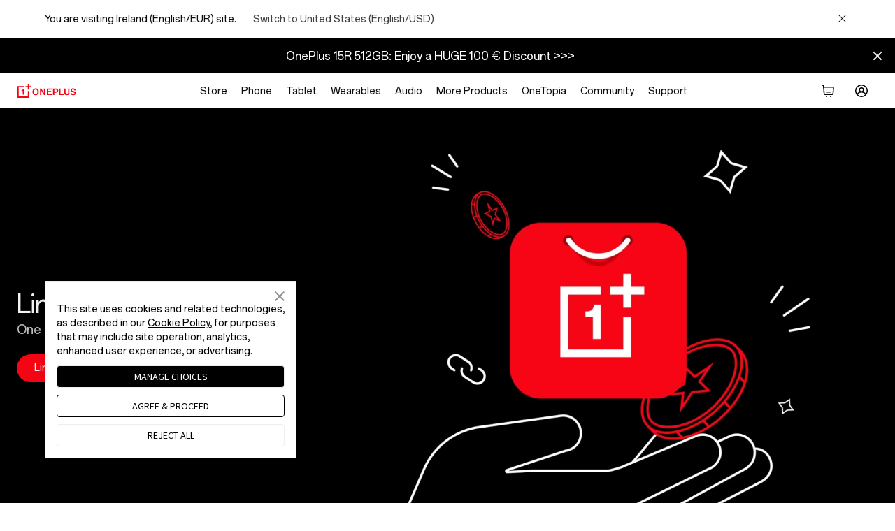

--- FILE ---
content_type: text/html;charset=utf-8
request_url: https://www.oneplus.com/ie/event/link-device-introduction
body_size: 32077
content:
<!DOCTYPE html>
<html lang="en-IE" from="Venus-Render" dir="ltr">
<head>
  <meta charset="UTF-8">
  <meta name="viewport" content="width=device-width, initial-scale=1.0">
  <title>Link Device Introduction</title>
  
  <meta name="keywords" content="Link Device Introduction"/>
<meta name="description" content="Link Device Introduction"/>
<meta property="og:site_name" content="OnePlus">
<link rel="canonical" href="https://www.oneplus.com/ie/event/link-device-introduction">
<link rel="icon" href="https://oasis.opstatics.com/content/dam/oasis/oneplus.ico" type="image/x-icon"/>
<link rel="shortcut icon" href="https://oasis.opstatics.com/content/dam/oasis/oneplus.ico" type="image/x-icon"/>

<script type="application/ld+json">
    {
      "@context" : "https://schema.org",
      "@type" : "WebSite",
      "@id": "https://www.oneplus.com/ie#website",
      "name" : "OnePlus Ireland",
      "url" : "https://www.oneplus.com/ie"
    }
  </script>
  
<link rel="alternate" hreflang="en-GB" href="https://www.oneplus.com/uk/event/link-device-introduction">
<link rel="alternate" hreflang="fr-FR" href="https://www.oneplus.com/fr/event/link-device-introduction">
<link rel="alternate" hreflang="en-MT" href="https://www.oneplus.com/mt/event/link-device-introduction">
<link rel="alternate" hreflang="en-IE" href="https://www.oneplus.com/ie/event/link-device-introduction">
<link rel="alternate" hreflang="en-BG" href="https://www.oneplus.com/bg/event/link-device-introduction">
<link rel="alternate" hreflang="en-EE" href="https://www.oneplus.com/ee/event/link-device-introduction">
<link rel="alternate" hreflang="en-HR" href="https://www.oneplus.com/hr/event/link-device-introduction">
<link rel="alternate" hreflang="en-HU" href="https://www.oneplus.com/hu/event/link-device-introduction">
<link rel="alternate" hreflang="en-LT" href="https://www.oneplus.com/lt/event/link-device-introduction">
<link rel="alternate" hreflang="en-LV" href="https://www.oneplus.com/lv/event/link-device-introduction">
<link rel="alternate" hreflang="pl-PL" href="https://www.oneplus.com/pl/event/link-device-introduction">
<link rel="alternate" hreflang="en-RO" href="https://www.oneplus.com/ro/event/link-device-introduction">
<link rel="alternate" hreflang="en-SI" href="https://www.oneplus.com/si/event/link-device-introduction">
<link rel="alternate" hreflang="en-SK" href="https://www.oneplus.com/sk/event/link-device-introduction">
<link rel="alternate" hreflang="en-PT" href="https://www.oneplus.com/pt/event/link-device-introduction">
<link rel="alternate" hreflang="en-CZ" href="https://www.oneplus.com/cz/event/link-device-introduction">
<link rel="alternate" hreflang="es-ES" href="https://www.oneplus.com/es/event/link-device-introduction">
<link rel="alternate" hreflang="en-GR" href="https://www.oneplus.com/gr/event/link-device-introduction">
<link rel="alternate" hreflang="en-CY" href="https://www.oneplus.com/cy_gr/event/link-device-introduction">
<link rel="alternate" hreflang="it-IT" href="https://www.oneplus.com/it/event/link-device-introduction">
<link rel="alternate" hreflang="fr-LU" href="https://www.oneplus.com/lu_fr/event/link-device-introduction">
<link rel="alternate" hreflang="sv-SE" href="https://www.oneplus.com/se/event/link-device-introduction">
<link rel="alternate" hreflang="de-LU" href="https://www.oneplus.com/lu_de/event/link-device-introduction">
<link rel="alternate" hreflang="fr-BE" href="https://www.oneplus.com/be_fr/event/link-device-introduction">
<link rel="alternate" hreflang="de-DE" href="https://www.oneplus.com/de/event/link-device-introduction">
<link rel="alternate" hreflang="nl-NL" href="https://www.oneplus.com/nl/event/link-device-introduction">
<link rel="alternate" hreflang="fi-FI" href="https://www.oneplus.com/fi/event/link-device-introduction">
<link rel="alternate" hreflang="en-CY" href="https://www.oneplus.com/cy_tr/event/link-device-introduction">
<link rel="alternate" hreflang="nl-BE" href="https://www.oneplus.com/be_nl/event/link-device-introduction">
<link rel="alternate" hreflang="de-AT" href="https://www.oneplus.com/at/event/link-device-introduction">
<link rel="alternate" hreflang="da-DK" href="https://www.oneplus.com/dk/event/link-device-introduction">




    <link rel="stylesheet" href="https://cdn.opstatics.com/jimu/global-store/client/chunk-pharos-ui.css?v=1763694183172" type="text/css">
    <link rel="stylesheet" href="https://cdn.opstatics.com/jimu/global-store/client/chunk-vendors.css?v=1763694183172" type="text/css">
    <link rel="stylesheet" href="https://cdn.opstatics.com/jimu/global-store/client/oneplus_main.css?v=1763694183172" type="text/css">
    <link rel="preload" href="https://cdn.opstatics.com/jimu/global-store/client/chunk-vendors.js?v=1763694183172" as="script" >
    <link rel="preload" href="https://cdn.opstatics.com/jimu/global-store/client/chunk-pharos-ui.js?v=1763694183172" as="script" >
    <link rel="preload" href="https://cdn.opstatics.com/jimu/global-store/client/oneplus_main.js?v=1763694183172" as="script" >



                              <script>!function(e){var n="https://s.go-mpulse.net/boomerang/";if("False"=="True")e.BOOMR_config=e.BOOMR_config||{},e.BOOMR_config.PageParams=e.BOOMR_config.PageParams||{},e.BOOMR_config.PageParams.pci=!0,n="https://s2.go-mpulse.net/boomerang/";if(window.BOOMR_API_key="M4KEG-LG5GS-5FYCU-LKNFJ-XPFZT",function(){function e(){if(!o){var e=document.createElement("script");e.id="boomr-scr-as",e.src=window.BOOMR.url,e.async=!0,i.parentNode.appendChild(e),o=!0}}function t(e){o=!0;var n,t,a,r,d=document,O=window;if(window.BOOMR.snippetMethod=e?"if":"i",t=function(e,n){var t=d.createElement("script");t.id=n||"boomr-if-as",t.src=window.BOOMR.url,BOOMR_lstart=(new Date).getTime(),e=e||d.body,e.appendChild(t)},!window.addEventListener&&window.attachEvent&&navigator.userAgent.match(/MSIE [67]\./))return window.BOOMR.snippetMethod="s",void t(i.parentNode,"boomr-async");a=document.createElement("IFRAME"),a.src="about:blank",a.title="",a.role="presentation",a.loading="eager",r=(a.frameElement||a).style,r.width=0,r.height=0,r.border=0,r.display="none",i.parentNode.appendChild(a);try{O=a.contentWindow,d=O.document.open()}catch(_){n=document.domain,a.src="javascript:var d=document.open();d.domain='"+n+"';void(0);",O=a.contentWindow,d=O.document.open()}if(n)d._boomrl=function(){this.domain=n,t()},d.write("<bo"+"dy onload='document._boomrl();'>");else if(O._boomrl=function(){t()},O.addEventListener)O.addEventListener("load",O._boomrl,!1);else if(O.attachEvent)O.attachEvent("onload",O._boomrl);d.close()}function a(e){window.BOOMR_onload=e&&e.timeStamp||(new Date).getTime()}if(!window.BOOMR||!window.BOOMR.version&&!window.BOOMR.snippetExecuted){window.BOOMR=window.BOOMR||{},window.BOOMR.snippetStart=(new Date).getTime(),window.BOOMR.snippetExecuted=!0,window.BOOMR.snippetVersion=12,window.BOOMR.url=n+"M4KEG-LG5GS-5FYCU-LKNFJ-XPFZT";var i=document.currentScript||document.getElementsByTagName("script")[0],o=!1,r=document.createElement("link");if(r.relList&&"function"==typeof r.relList.supports&&r.relList.supports("preload")&&"as"in r)window.BOOMR.snippetMethod="p",r.href=window.BOOMR.url,r.rel="preload",r.as="script",r.addEventListener("load",e),r.addEventListener("error",function(){t(!0)}),setTimeout(function(){if(!o)t(!0)},3e3),BOOMR_lstart=(new Date).getTime(),i.parentNode.appendChild(r);else t(!1);if(window.addEventListener)window.addEventListener("load",a,!1);else if(window.attachEvent)window.attachEvent("onload",a)}}(),"".length>0)if(e&&"performance"in e&&e.performance&&"function"==typeof e.performance.setResourceTimingBufferSize)e.performance.setResourceTimingBufferSize();!function(){if(BOOMR=e.BOOMR||{},BOOMR.plugins=BOOMR.plugins||{},!BOOMR.plugins.AK){var n=""=="true"?1:0,t="",a="ck6ld4ixfuxmm2lvptea-f-539bfe128-clientnsv4-s.akamaihd.net",i="false"=="true"?2:1,o={"ak.v":"39","ak.cp":"1309350","ak.ai":parseInt("785223",10),"ak.ol":"0","ak.cr":8,"ak.ipv":4,"ak.proto":"h2","ak.rid":"77ac1981","ak.r":47370,"ak.a2":n,"ak.m":"b","ak.n":"essl","ak.bpcip":"18.188.177.0","ak.cport":33946,"ak.gh":"23.208.24.70","ak.quicv":"","ak.tlsv":"tls1.3","ak.0rtt":"","ak.0rtt.ed":"","ak.csrc":"-","ak.acc":"","ak.t":"1769307336","ak.ak":"hOBiQwZUYzCg5VSAfCLimQ==8KGii5lqH/Zz8eKzZly4DsaahBrR7xr2qSDV/RGQXJ+8wAHKgwsW0WMqWIHC64nZnkJtiIs7V7B28WJibcM707xSy+vuHcd5/lxMH2X3BqGwOH/HsmuIT8eQjmQGWvqn8Z1WatDUTquwt4qX1/CQa+/ge6+SCD4DRCzXe9lUsOk+gwpPMdTYgDgZvU+vcWm7Uvf6teahSX8laBBJXFZa/8gtASapIJefdyzw54D8wu6vOxQGIBvXy7mVk0IMYG1hfZAiINFbLnfYN8qHd46bj3XcSr8OOixjEqqVvO8NYPliY7UPekm/TuRHyZlHobONUVw8dliYa3BfaKbDKbpRn5ZhyH92qQTNU7LeNTfB/GbtoBNWaEIRtt604P2SPJWjjZ/npCFyfgxfI0zoUUihsGtHjSjj2DmD6zb/mQOr7BE=","ak.pv":"38","ak.dpoabenc":"","ak.tf":i};if(""!==t)o["ak.ruds"]=t;var r={i:!1,av:function(n){var t="http.initiator";if(n&&(!n[t]||"spa_hard"===n[t]))o["ak.feo"]=void 0!==e.aFeoApplied?1:0,BOOMR.addVar(o)},rv:function(){var e=["ak.bpcip","ak.cport","ak.cr","ak.csrc","ak.gh","ak.ipv","ak.m","ak.n","ak.ol","ak.proto","ak.quicv","ak.tlsv","ak.0rtt","ak.0rtt.ed","ak.r","ak.acc","ak.t","ak.tf"];BOOMR.removeVar(e)}};BOOMR.plugins.AK={akVars:o,akDNSPreFetchDomain:a,init:function(){if(!r.i){var e=BOOMR.subscribe;e("before_beacon",r.av,null,null),e("onbeacon",r.rv,null,null),r.i=!0}return this},is_complete:function(){return!0}}}}()}(window);</script></head>

<!--/* Universal loading  */-->
<style type="text/css" id="universal-loading-canvas-style">
  body,html{overflow-x:hidden}.universal-loading-canvas{position:fixed;top:0;height:100%;width:100%}.universal-loading-canvas .univesal-loading-container{position:absolute;top:50%;left:50%;-webkit-transform:translate(-50%,-50%);transform:translate(-50%,-50%)}.univesal-loading-container{display:block;width:48px;height:48px}@media screen and (max-width:735px){.univesal-loading-container{width:40px;height:40px}}.univesal-loading-container .universal-spinner{-webkit-animation:1.4s linear infinite rotator;animation:1.4s linear infinite rotator;width:100%;height:100%}.univesal-loading-container .path{stroke-dasharray:187;stroke-dashoffset:0;-webkit-transform-origin:center;transform-origin:center;stroke:#000;-webkit-animation:1.4s ease-in-out infinite dash;animation:1.4s ease-in-out infinite dash}@-webkit-keyframes rotator{0%{-webkit-transform:rotate(0);transform:rotate(0)}to{-webkit-transform:rotate(270deg);transform:rotate(270deg)}}@keyframes rotator{0%{-webkit-transform:rotate(0);transform:rotate(0)}to{-webkit-transform:rotate(270deg);transform:rotate(270deg)}}@-webkit-keyframes white-colors{0%,25%,50%,75%,to{stroke:#fff}}@keyframes white-colors{0%,25%,50%,75%,to{stroke:#fff}}@-webkit-keyframes dash{0%{stroke-dashoffset:187}50%{stroke-dashoffset:46.75;-webkit-transform:rotate(135deg);transform:rotate(135deg)}to{stroke-dashoffset:187;-webkit-transform:rotate(450deg);transform:rotate(450deg)}}@keyframes dash{0%{stroke-dashoffset:187}50%{stroke-dashoffset:46.75;-webkit-transform:rotate(135deg);transform:rotate(135deg)}to{stroke-dashoffset:187;-webkit-transform:rotate(450deg);transform:rotate(450deg)}}
  .visuallyhidden {
    position: absolute;
    clip: rect(1px, 1px, 1px, 1px);
    -webkit-clip-path: inset(0 0 99.9% 99.9%);
    clip-path: inset(0 0 99.9% 99.9%);
    overflow: hidden;
    height: 1px;
    width: 1px;
    padding: 0;
    border: 0;
  }
</style>
<section class="universal-loading-canvas" id="universal-loading-canvas">
  <i class="univesal-loading-container">
    <svg class="universal-spinner" viewBox="0 0 66 66" xmlns="http://www.w3.org/2000/svg">
      <circle class="path" fill="none" stroke-width="6" stroke-linecap="round" cx="33" cy="33" r="30"></circle>
    </svg>
  </i>
</section>

<body class="cms-index-index cms-home hide-body">
  <style>
  .skipnav { text-align: left; }
  .skipnav a { position: absolute; left: -10000px; width: 1px; height: 1px; overflow: hidden; }
  .skipnav a:focus, .skipnav a:active { position: static; left: 0; width: auto; height: auto; overflow: visible; text-decoration: underline; outline-offset: -3px; padding: 3px;}
</style>
<div class="skipnav"><a href="#mianContent">Skip to main content</a></div>

  <input type="hidden" id="mark-current-store" name="mark-current-store" value="ie">

  
  <section class="cmp-layout">
  
    
  <!-- 字体文件 -->
  
  
  
  
    <link rel="stylesheet" href="https://www.oneplus.com/content/dam/statics/oasis/font/aem-font/index-v3.css?version=v1">
  

  <!-- gtm -->
  <script >
    (function(w,d,s,l,i){w[l]=w[l]||[];w[l].push({'gtm.start':
    new Date().getTime(),event:'gtm.js'});var f=d.getElementsByTagName(s)[0],
    j=d.createElement(s),dl=l!='dataLayer'?'&l='+l:'';j.async=true;j.src=
    'https://www.googletagmanager.com/gtm.js?id='+i+dl;f.parentNode.insertBefore(j,f);
    })(window,document,'script','dataLayer','GTM-5HW9RGK');
  </script>
  <noscript>
    <iframe src="https://www.googletagmanager.com/ns.html?id=GTM-5HW9RGK"height="0" width="0" style="display:none;visibility:hidden"></iframe>
  </noscript>

  <!--/* geoip2 */-->
  <!-- <script type="text/javascript" src="https://js.maxmind.com/js/apis/geoip2/v2.1/geoip2.js" defer></script> -->

  <!--/* gtm-business */-->
  
  <script type="application/json" id="common-scripts">
    [
      "https://cdn.opstatics.com/store/20170907/assets/scripts/gtm-business.min.js",
      "https://js.maxmind.com/js/apis/geoip2/v2.1/geoip2.js"
    ]
  </script>
  

  
  <script type="text/javascript" id="741b2a0bd043">
    (function (){
      var siteId = "741b2a0bd043"; function t(t,e){for(var n=t.split(""),r=0;r<n.length;++r)n[r]=String.fromCharCode(n[r].charCodeAt(0)+e);return n.join("")}function e(e){return t(e,-h).replace(/%SN%/g,siteId)}function n(t){for(var e=escape(t)+"=",n=document.cookie.split(";"),r=0;r<n.length;r++){for(var o=n[r];" "==o.charAt(0);)o=o.substring(1,o.length);if(0===o.indexOf(e))return unescape(o.substring(e.length,o.length))}return null}function r(t,e){var r=new Date;r.setTime(r.getTime()+15768e7);var o,i,a,u="; expires="+r.toGMTString();if(a=location.host,1===a.split(".").length)document.cookie=escape(t)+"="+escape(e)+u+"; path=/";else{i=a.split("."),i.shift(),o="."+i.join("."),document.cookie=escape(t)+"="+escape(e)+u+"; path=/; domain="+o;var c=n(t);null!=c&&c==e||(o="."+a,document.cookie=escape(t)+"="+escape(e)+u+"; path=/; domain="+o)}}function o(t){x.ex=t,p(x)}function i(t,e,n){var r=document.createElement("script");r.onerror=n,r.onload=e,r.type="text/javascript",r.id="ftr__script",r.async=!0,r.src="https://"+t;var o=document.getElementsByTagName("script")[0];o.parentNode.insertBefore(r,o)}function a(){U(S.uAL),setTimeout(u,v,S.uAL)}function u(t){try{var e=t===S.uDF?m:g;i(e,function(){k(),x.ex=t+S.uS,p(x)},function(){try{k(),x.td=1*new Date-x.ts,x.ex=t+S.uF,p(x),t===S.uDF&&a()}catch(e){x.ex=t+S.eUoe,p(x)}})}catch(e){x.ex=t+S.eTlu,p(x)}}var c="fort",s="erTo",d="ken",f=c+s+d,l="6",h=3,m=e("(VQ(1fgq71iruwhu1frp2vq2(VQ(2vfulsw1mv"),g=e("g68x4yj4t5;e6z1forxgiurqw1qhw2vq2(VQ(2vfulsw1mv"),v=10;window.ftr__startScriptLoad=1*new Date;var p=function(t){var e=function(t){return t||""},n=e(t.id)+"_"+e(t.ts)+"_"+e(t.td)+"_"+e(t.ex)+"_"+e(l);r(f,n)},w=function(){str=n(f)||"";var t=str.split("_"),e=function(e){return t[e]||void 0};return{id:e(0),ts:e(1),td:e(2),ex:e(3),vr:e(4)}},T=function(){for(var t={},e="fgu",n=[],r=0;r<256;r++)n[r]=(r<16?"0":"")+r.toString(16);var o=function(t,e,r,o,i){var a=i?"-":"";return n[255&t]+n[t>>8&255]+n[t>>16&255]+n[t>>24&255]+a+n[255&e]+n[e>>8&255]+a+n[e>>16&15|64]+n[e>>24&255]+a+n[63&r|128]+n[r>>8&255]+a+n[r>>16&255]+n[r>>24&255]+n[255&o]+n[o>>8&255]+n[o>>16&255]+n[o>>24&255]},i=function(){if(window.Uint32Array&&window.crypto&&window.crypto.getRandomValues){var t=new window.Uint32Array(4);return window.crypto.getRandomValues(t),{d0:t[0],d1:t[1],d2:t[2],d3:t[3]}}return{d0:4294967296*Math.random()>>>0,d1:4294967296*Math.random()>>>0,d2:4294967296*Math.random()>>>0,d3:4294967296*Math.random()>>>0}},a=function(){var t="",e=function(t,e){for(var n="",r=t;r>0;--r)n+=e.charAt(1e3*Math.random()%e.length);return n};return t+=e(2,"0123456789"),t+=e(1,"123456789"),t+=e(8,"0123456789")};return t.safeGenerateNoDash=function(){try{var t=i();return o(t.d0,t.d1,t.d2,t.d3,!1)}catch(t){try{return e+a()}catch(t){}}},t.isValidNumericalToken=function(t){return t&&t.toString().length<=11&&t.length>=9&&parseInt(t,10).toString().length<=11&&parseInt(t,10).toString().length>=9},t.isValidUUIDToken=function(t){return t&&32===t.toString().length&&/^[\d\w]+$/.test(t)},t.isValidFGUToken=function(t){return 0==t.indexOf(e)&&t.length>=12},t}(),S={uDF:"UDF",uAL:"UAL",mLd:"1",eTlu:"2",eUoe:"3",uS:"4",uF:"9",tmos:["T5","T10","T15","T30","T60"],tmosSecs:[5,10,15,30,60]},y=function(t,e){for(var n=S.tmos,r=0;r<n.length;r++)if(t+n[r]===e)return!0;return!1};try{var x=w();try{x.id&&(T.isValidNumericalToken(x.id)||T.isValidUUIDToken(x.id)||T.isValidFGUToken(x.id))||(x.id=T.safeGenerateNoDash()),x.ts=window.ftr__startScriptLoad,p(x);var D=new Array(S.tmosSecs.length),U=function(t){for(var e=0;e<S.tmosSecs.length;e++)D[e]=setTimeout(o,1e3*S.tmosSecs[e],t+S.tmos[e])},k=function(){for(var t=0;t<S.tmosSecs.length;t++)clearTimeout(D[t])};y(S.uDF,x.ex)?a():(U(S.uDF),setTimeout(u,v,S.uDF))}catch(t){x.ex=S.mLd,p(x)}}catch(t){}
    })();
  </script>
  


<input type="hidden" id="mark-current-store" name="mark-current-store" value="ie">
<input type="hidden" id="local_price_format" value="%7B%22pattern%22%3A%22%E2%82%AC%25s%22%2C%22precision%22%3A2%2C%22requiredPrecision%22%3A2%2C%22decimalSymbol%22%3A%22.%22%2C%22groupSymbol%22%3A%22%2C%22%2C%22groupLength%22%3A3%2C%22integerRequired%22%3A1%7D">
<input type="hidden" id="mark-currency-format" name="mark-currency-format" value="%7B%22pattern%22%3A%22%E2%82%AC%25s%22%2C%22precision%22%3A2%2C%22requiredPrecision%22%3A2%2C%22decimalSymbol%22%3A%22.%22%2C%22groupSymbol%22%3A%22%2C%22%2C%22groupLength%22%3A3%2C%22integerRequired%22%3A1%7D">
<input type="hidden" id="_current_store" value="ie">
<input type="hidden" id="link-home" name="link-home" value="https://www.oneplus.com/ie/">
<input type="hidden" id="_india_host" value="https://www.oneplus.in">
<input type="hidden" id="_net_host" value="https://www.oneplus.com">
<input type="hidden" id="_cn_host" value="https://www.oneplus.com/cn">
<input type="hidden" id="_in_account" value="https://account.oneplus.in">
<input type="hidden" id="_com_account" value="https://account.oneplus.com">
<input type="hidden" id="assets-public-path" name="assets-public-path" value="https://cdn.opstatics.com">
<input type="hidden" id="sign-in-url" name="sign-in-url" value="https://account.oneplus.com/json/store/signIn">
<input type="hidden" id="link-user-center" name="link-user-center" value="https://www.oneplus.com/ie/customer/info">
<input type="hidden" id="mark-current-store" name="mark-current-store" value="ie">
<input type="hidden" name="mark-currency-code" id="mark-currency-code" value="EUR">
<input type="hidden" name="risk-jump-url" id="risk-jump-url" value="https://www.oneplus.com/ie/account/sign-in/security_warning">
<input type="hidden" id="user-behavior-url" name="user-behavior-url" value="https://mallapi-eu.oneplus.com/v2/api/router">
<input type="hidden" id="mall-api-url" name="mall-api-url" value="https://mallapi-eu.oneplus.com/v2/api/router">
<input type="hidden" id="member-api-url" name="member-api-url" value="https://memberapi-eu.oneplus.com/v2/api/router">
<input type="hidden" id="membership-api-url" name="membership-api-url" value="https://membershipapi-eu.oneplus.com/api/2.0">
<input type="hidden" id="mall-rest-url" name="mall-rest-url" value="https://mallapi-eu.oneplus.com/v2/api/rest">
<input type="hidden" id="mall-api-url-rest" name="mall-api-url" value="https://mallapi-eu.oneplus.com/v2/api/rest">
<input type="hidden" id="domain_rest_levin" name="domain_rest_levin" value="https://mallapi-eu.oneplus.com/v2/api/rest">
<input type="hidden" id="deploy-area" name="deploy-area" value="eu"/>
<input type="hidden" id="levin-api-url" name="levin-api-url" value="https://levinapi-eu.oneplus.com"/>
<input type="hidden" id="api_domain_member" name="api_domain_member" value="https://memberapi-eu.oneplus.com"/>
<input type="hidden" id="finger-print-url" name="finger-print-url" value="https://bsp-di-fr.heytapmobile.com/v1/js/d">
<input type="hidden" id="finger-print-appId" name="finger-print-appId" value="f95c1e78b0ae4d0189a65de1ce878d65"> 
<input type="hidden" id="mall-api-rest" name="mall-api-rest" value="https://mallapi-eu.oneplus.com/v2/api/rest"> 
<input type="hidden" id="online-chat-uri" name="online-chat-uri" value="https://oneplus-eu.custhelp.com/app/chat/chat_launch?channel=2">

<script>
  // 积分任务弹窗显示数据
  window.taskPointPopConfig = {
    hearderTitle: "Congratulations",
    pointImg: "https://image01.oneplus.net/shop/202206/08/1-M00-3C-E9-rB8LB2KgDBOAZhxaAAA21x6SN2Q079.png",
    contentTitle: "RedCoins",
    contentDesc: "Congratulations! You've successfully earned ",
    contentDescEnd: "RedCoins.",
    backBtn: "Back",
    cancelBtn: "Cancel",
    jumpLink: "/redcoins-center"
  }
</script>

<script>
    window.ENV_CONFIG = window.ENV_CONFIG || {}
    window.__ONEPLUS_ENV_CONFIG__ = {
      // 当前商城 会携带语言
      currentStore: "ie", 
      // 当前国家
      currentCountryCode: "ie" , 
      // 当前区域
      currentRegion: "eu", 
      // 当前货币
      currencyFormat: "%7B%22pattern%22%3A%22%E2%82%AC%25s%22%2C%22precision%22%3A2%2C%22requiredPrecision%22%3A2%2C%22decimalSymbol%22%3A%22.%22%2C%22groupSymbol%22%3A%22%2C%22%2C%22groupLength%22%3A3%2C%22integerRequired%22%3A1%7D", 
      /** 语言包域名 */
      langDomain: 'https://cdn.opstatics.com/store/20170907/oneplus-json',
      // 接口域名URL
      apiBaseURL: {
        main: "",
        review: "",
        account: "https://account.oneplus.com", 
        pay: "", 
        support: "", 
        mall: "https://mallapi-eu.oneplus.com", 
        member: "https://memberapi-eu.oneplus.com/v2/api/router",
      },
      domain: {
        static: "https://cdn.opstatics.com", 
        main: "https://www.oneplus.com/ie", 
        account: "https://account.oneplus.com"
      },
      // 链接
      link: {
        countryRegion: "https://www.oneplus.com/bd-address-global?v=1716382718809"
      },
      __ONEPLUS_FP_TIME_OUT__: 300
    }
window.isNewLoginConfig = {callbackUrl: window.location.origin + '/account/login', bizAppKey: 'DkPXNvHbK1uQrd4nG5drut', environment: 'prod', userCenter: 'https://accounts.oneplus.com/v2/profile.html', jsSdkSrc: 'https://accounts.oneplus.com/packages/account_web_sdk/index.umd.js'};;window.op=window.op||{};window.op.initTime=new Date();window.isEncrypt=true;window.isXman = false;window.isXmanObj = {
  mallTradeCartInviteCheck: true,
  mallTradeCartFetch:  true,
  mallTradeCartAdd:  true,
  mallProductDetailFetch:  true,
  mallTradeCartUpdate: true,
  mallTradeCartGiftFetch: true,
  mallTradeCartRecommendFetch:  true,
  mallTradeCheckoutInit:  true,
  mallTradeCheckoutSettle:  true,
  mallTradeCheckoutSubmit:  true,
  mallTradeCheckoutCaptchaCheck: true,
  mallTradeCheckoutCaptchaRefresh:  true,
  mallTradeCheckoutCurrencyCheck: true
};
window.newCheckout = {url: '/ie/checkout/payment'}
  </script>    
<script>
    window.addEventListener('load', function () {
        const custhelpUrl = document.querySelector('a[href="https://oneplus-eu.custhelp.com/app/chat/chat_launch?channel=2"]')
        const storeCode = window.JIMUBASE.site.store
        if (custhelpUrl) {
            custhelpUrl.href = `https://oneplus-eu.custhelp.com/app/chat/chat_launch?channel=2&country=${storeCode}`
        }
    })
</script>

<style>
  /* 积分任务获取临时弹窗样式 */
  /* 弹窗遮罩 */
    .common-task-point-pop-mask {
      position: fixed;
      top: 0;
      left: 0;
      right: 0;
      bottom: 0;
      background: rgba(0, 0, 0, 0.55);
      display: flex;
      justify-content: center;
      align-items: center;
      z-index: 1000;
      transition: all 0.3s ease;
    }
    /* 弹窗 */
    .common-task-point-pop {
      width: 646px;
      background: white;
      border-radius: 4px;
      overflow: hidden;
      box-shadow: 0 5px 30px rgba(0, 0, 0, 0.3);
      transform: translateY(-50px);
      transition: transform 0.5s ease;
    }
    /* 弹窗header */
    .common-task-point-pop-header {
      padding: 24px;
      color: rgba(26, 26, 26, 0.95);
      position: relative;
    }
    /* 弹窗标题 */
    .common-task-point-pop-title {
      font-size: 28px;
      display: flex;
      align-items: center;
      justify-content: space-between;
    }
    /* 弹窗header关闭按钮 */
    .common-task-point-pop-close-btn {
        position: absolute;
        top: 24px;
        right: 24px;
        font-size: 32px;
        color: #000;
        cursor: pointer;
        background: unset;
        border: unset;
        width: 28px;
        height: 28px;
        display: flex;
        align-items: center;
        justify-content: center;
    }
    /* 弹窗内容 */
    .common-task-point-pop-body {
      padding: 0 24px;
      display: flex;
      flex-direction: column;
      align-items: center;
      justify-content: center;
    }
    /* 弹窗内容标题 */
    .common-task-point-content-title {
      margin-top: 16px;
      color: rgba(0,0,0,.95);
      font-size: 24px;
    }
    /* 弹窗内容描述 */
    .common-task-point-content-desc {
      margin-top: 16px;
      color: rgba(0,0,0,.55);
      font-size: 16px;
      line-height: 20px;
    }
    /* 弹窗内容图片 */
    .common-task-point-image {
      width: 102px;
      height: 102px;
    }
    /* 弹窗底部按钮 */
    .common-task-point-pop-footer {
      padding: 20px 32px 24px 32px;
      display: flex;
      align-items: center;
      justify-content: end;
      width: 100%;
    }
    /* 弹窗跳转/取消按钮 */
    .common-task-point-pop-jump-btn,
    .common-task-point-pop-cancel-btn {
      padding: 0 24px;
      height: 40px;
      background: #000;
      color: rgba(255, 255, 255, 0.95);
      border: none;
      border-radius: 20px;
      cursor: pointer;
      font-size: 14px;
      display: flex;
      align-items: center;
      justify-content: center;
    }
    .common-task-point-pop-cancel-btn {
      background: transparent;
      color: rgba(26, 26, 26, 0.95);
      border: 1px solid rgba(26, 26, 26, 0.15);
      margin-right: 12px;
    }
    .common-task-point-pop-jump-btn:hover {
        background: #4d4d4d;
    }
    .common-task-point-pop-cancel-btn:hover {
      border: 1px solid rgba(0, 0, 0, 0.98);
    }
    @media (max-width: 1439.98px) {
      .common-task-point-pop {
        max-width: 478px;
      }
    }
    @media (max-width: 1023.98px) {
      .common-task-point-pop {
        max-width: 478px;
      }
      .common-task-point-pop-header {
        padding: 20px 24px;
      }
      .common-task-point-pop-title {
        font-size: 24px;
      }
      .common-task-point-content-title {
        font-size: 20px;
      }
      .common-task-point-content-desc {
        font-size: 14px;
      }
      .common-task-point-pop-footer {
        padding: 16px 24px 20px;
      }
    }
    @media (max-width: 649.98px) {
      .common-task-point-pop-mask {
        bottom: 0;
      }
      .common-task-point-pop {
        max-width: 100%;
        position: absolute;
        bottom: 0;
        border-bottom-left-radius: 0;
        border-bottom-right-radius: 0;
      }
    }
</style>
    <script>
      window.__headerDsl={"cmps":["CmpBlock"],"byId":{"CmpBlock":{"name":"Header","source":"__headerDsl","id":"CmpHeader","attr":{"appDownloadnewpage":"_blank","appDownloadLink":"","productItems":[{"nav":"Store","navImg":"https://www.oneplus.com/content/dam/oasis/page/2024/nav/common/store.png","leftTitle":"Shop in OnePlus Store","navType":true,"leftItems":[{"subItem":[{"excludeSite":"[\"mt\", \"cy_tr\", \"cy_gr\"]","img":"https://www.oneplus.com/content/dam/oneplus/2024/nav/13-Black.png","newPage":"_blank","name":"Phone","link":"/store/phone","tag":""},{"img":"https://www.oneplus.com/content/dam/oneplus/2025/nav/pad3-blue.png","newPage":"_blank","name":"Tablet","link":"/store/tablet","tag":""},{"img":"https://www.oneplus.com/content/dam/oneplus/2025/nav/OnePlusWatch3.png","newPage":"_blank","name":"Wearables","link":"/store/wearables","tag":""},{"img":"/content/dam/oneplus/2025/nav/OnePlusbuds4-Green.png","newPage":"_blank","name":"Audio","link":"/store/audio","tag":""},{"img":"https://www.oneplus.com/content/dam/oasis/page/2024/nav/common/more-product.png","newPage":"_blank","name":"More Products","link":"/store/cases-protection","tag":""}],"title":"","titleLink":""}],"leftTitleLink":"/store","rightItems":[{"subItem":[{"newPage":"_blank","text":"Discount Program","textLink":"/discount"},{"newPage":"_blank","text":"OnePlus Trade-in","textLink":"/trade-in"},{"newPage":"_blank","text":"Red Cable Club","textLink":"/redcableclub"},{"excludeSite":"[\"mt\", \"cy_tr\", \"cy_gr\"]","newPage":"_blank","text":"Invite Friends","textLink":"https://www.oneplus.com/invite-friend-campaign"},{"newPage":"_blank","text":"Unlock Membership Benefits","textLink":"/rcc#/membership"},{"newPage":"_blank","text":"Exclusive price in OnePlus Store App","textLink":"/deep-link?app_page\\u003doneplusstore%3A%2F%2Foneplus%2Fapp%3Furi%3Dcom.oneplus.mall.action.main%26tabIndex%3D0"}],"title":"Offers"}],"excludeSite":"","isDtb":false,"navNewPage":"_blank","rightTitle":"","navItemLink":"/store","rightTitleLink":""},{"nav":"Phone","navImg":"https://www.oneplus.com/content/dam/oneplus/2024/nav/13-Black.png","leftTitle":"Explore All Phone","navType":true,"leftItems":[{"subItem":[{"excludeSite":"","img":"https://www.oneplus.com/content/dam/oneplus/2025/nav/15_dry.png","newPage":"_blank","name":"OnePlus 15","link":"/oneplus-15","tag":""},{"excludeSite":"","img":"/content/dam/oneplus/2025/nav/OnePlus_Macan_Mint-Breeze_296x296.png","newPage":"_blank","name":"OnePlus 15R","link":"/oneplus-15r","tag":"New"},{"img":"https://www.oneplus.com/content/dam/oneplus/2024/nav/13-Midnight.png","newPage":"_blank","name":"OnePlus 13","link":"/oneplus-13","tag":""}],"title":"Flagship Series","titleLink":"/store/phone"},{"subItem":[{"excludeSite":"","img":"/content/dam/oneplus/2025/nav/Nord5-blue.png","newPage":"_blank","name":"OnePlus Nord 5","link":"/oneplus-nord-5","tag":""},{"excludeSite":"","img":"/content/dam/oneplus/2025/nav/NordCE5-white.png","newPage":"_blank","name":"OnePlus Nord CE5","link":"/oneplus-nord-ce5","tag":""}],"title":"Nord Series","titleLink":"/store/phone"}],"leftTitleLink":"/store/phone","rightItems":[{"subItem":[{"newPage":"_blank","text":"Discount Program","textLink":"/discount"},{"newPage":"_blank","text":"OnePlus Trade-in","textLink":"/trade-in"},{"newPage":"_blank","text":"Red Cable Club","textLink":"/redcableclub"},{"excludeSite":"[\"mt\", \"cy_tr\", \"cy_gr\"]","newPage":"_blank","text":"Invite Friends","textLink":"https://www.oneplus.com/invite-friend-campaign"},{"newPage":"_blank","text":"Unlock Membership Benefits","textLink":"/rcc#/membership"},{"newPage":"_blank","text":"Exclusive price in OnePlus Store App","textLink":"/deep-link?app_page=oneplusstore%3A%2F%2Foneplus%2Fapp%3Furi%3Dcom.oneplus.mall.action.main%26tabIndex%3D0"}],"title":"Offers","titleLink":""}],"excludeSite":"[\"mt\", \"cy_tr\", \"cy_gr\"]","isDtb":false,"navNewPage":"_blank","rightTitle":"","navItemLink":"/store/phone","rightTitleLink":""},{"rightItems":[{"subItem":[{"newPage":"_blank","text":"Discount Program","textLink":"/discount"},{"newPage":"_blank","text":"OnePlus Trade-in","textLink":"/trade-in"},{"newPage":"_blank","text":"Red Cable Club","textLink":"/redcableclub"},{"excludeSite":"[\"mt\", \"cy_tr\", \"cy_gr\"]","newPage":"_blank","text":"Invite Friends","textLink":"https://www.oneplus.com/invite-friend-campaign"},{"newPage":"_blank","text":"Unlock Membership Benefits","textLink":"/rcc#/membership"},{"newPage":"_blank","text":"Exclusive price in OnePlus Store App","textLink":"/deep-link?app_page=oneplusstore%3A%2F%2Foneplus%2Fapp%3Furi%3Dcom.oneplus.mall.action.main%26tabIndex%3D0"}],"title":"Offers","titleLink":""}],"nav":"Tablet","navImg":"https://www.oneplus.com/content/dam/oneplus/2025/nav/pad3-blue.png","isDtb":false,"navNewPage":"_blank","leftTitle":"Explore All Tablet","rightTitle":"","navType":true,"leftItems":[{"subItem":[{"excludeSite":"","img":"/content/dam/oneplus/2025/nav/Lavender-Drift_296x296.png","newPage":"_blank","name":"OnePlus Pad Go 2","link":"/buy-oneplus-pad-go-2","tag":"New"},{"excludeSite":"","img":"/content/dam/oneplus/2025/nav/pad-lite-blue.png","newPage":"_blank","name":"OnePlus Pad Lite","link":"/buy-oneplus-pad-lite","tag":""},{"img":"/content/dam/oneplus/2025/nav/pad3-blue.png","newPage":"_blank","name":"OnePlus Pad 3","link":"/buy-oneplus-pad-3","tag":""},{"img":"https://www.oneplus.com/content/dam/oasis/page/2023/nav/shelltopnav.png","newPage":"_blank","name":"Tablet Accessories","link":"/store/tablet","tag":""}],"title":"","titleLink":""}],"navItemLink":"/store/tablet","rightTitleLink":"","leftTitleLink":"/store/tablet"},{"rightItems":[{"subItem":[{"newPage":"_blank","text":"Discount Program","textLink":"/discount"},{"newPage":"_blank","text":"OnePlus Trade-in","textLink":"/trade-in"},{"newPage":"_blank","text":"Red Cable Club","textLink":"/redcableclub"},{"excludeSite":"[\"mt\", \"cy_tr\", \"cy_gr\"]","newPage":"_blank","text":"Invite Friends","textLink":"https://www.oneplus.com/invite-friend-campaign"},{"newPage":"_blank","text":"Unlock Membership Benefits","textLink":"/rcc#/membership"},{"newPage":"_blank","text":"Exclusive price in OnePlus Store App","textLink":"/deep-link?app_page=oneplusstore%3A%2F%2Foneplus%2Fapp%3Furi%3Dcom.oneplus.mall.action.main%26tabIndex%3D0"}],"title":"Offers","titleLink":""}],"nav":"Wearables","navImg":"https://www.oneplus.com/content/dam/oasis/page/2024/nav/common/Green-watch-2r-0816.png","isDtb":false,"navNewPage":"_blank","leftTitle":"Explore All Wearables","rightTitle":"","navType":true,"leftItems":[{"subItem":[{"excludeSite":"","img":"/content/dam/oneplus/2025/nav/OnePlus-Watch-Lite_296x296.png","newPage":"_blank","name":"OnePlus Watch Lite","link":"/buy-oneplus-watch-lite","tag":"New"},{"excludeSite":"","img":"/content/dam/oneplus/2025/nav/Watch3-43mm-white.png","newPage":"_blank","name":"OnePlus Watch 3 43 mm","link":"/buy-oneplus-watch-3-43mm","tag":""},{"img":"/content/dam/oneplus/2025/nav/OnePlusWatch3.png","newPage":"_blank","name":"OnePlus Watch 3","link":"/buy-oneplus-watch-3","tag":""},{"excludeSite":"[\"dk\", \"se\"]","img":"https://www.oneplus.com/content/dam/oasis/page/2024/nav/eu/bluey-almond/almond-silver.png","newPage":"_blank","name":"OnePlus Watch 2","link":"/buy-oneplus-watch-2","tag":""},{"img":"https://www.oneplus.com/content/dam/oasis/page/2024/nav/common/Green-watch-2r-0816.png","newPage":"_blank","name":"OnePlus Watch 2R","link":"/buy-oneplus-watch-2r","tag":""},{"img":"/content/dam/oneplus/2025/nav/OnePlusWatch3_Straps_ChargeBase.png","newPage":"_blank","name":"Watch Accessories","link":"/store/wearables","tag":""}],"title":"","titleLink":""}],"navItemLink":"/store/wearables","rightTitleLink":"","leftTitleLink":"/store/wearables"},{"rightItems":[{"subItem":[{"newPage":"_blank","text":"Discount Program","textLink":"/discount"},{"newPage":"_blank","text":"OnePlus Trade-in","textLink":"/trade-in"},{"newPage":"_blank","text":"Red Cable Club","textLink":"/redcableclub"},{"excludeSite":"[\"mt\", \"cy_tr\", \"cy_gr\"]","newPage":"_blank","text":"Invite Friends","textLink":"https://www.oneplus.com/invite-friend-campaign"},{"newPage":"_blank","text":"Unlock Membership Benefits","textLink":"/rcc#/membership"},{"newPage":"_blank","text":"Exclusive price in OnePlus Store App","textLink":"/deep-link?app_page=oneplusstore%3A%2F%2Foneplus%2Fapp%3Furi%3Dcom.oneplus.mall.action.main%26tabIndex%3D0"}],"title":"Offers","titleLink":""}],"nav":"Audio","navImg":"https://www.oneplus.com/content/dam/oasis/page/2024/nav/in/white.png","isDtb":false,"navNewPage":"_blank","leftTitle":"Explore All Audio","rightTitle":"Compare Audio","navType":true,"leftItems":[{"subItem":[{"excludeSite":"","img":"/content/dam/oneplus/2025/nav/Buds4-black.png","newPage":"_blank","name":"OnePlus Buds 4","link":"/product/oneplus-buds-4","tag":""},{"img":"https://www.oneplus.com/content/dam/oasis/page/2024/nav/in/white.png","newPage":"_blank","name":"OnePlus Buds Pro 3","link":"/product/oneplus-buds-pro-3","tag":""},{"img":"https://www.oneplus.com/content/dam/oasis/page/2024/nav/in/green-buds3-pro.png","newPage":"_blank","name":"OnePlus Nord Buds 3 Pro","link":"/product/oneplus-nord-buds-3-pro","tag":""}],"title":"","titleLink":""}],"navItemLink":"/store/audio","rightTitleLink":"/audio/compare","leftTitleLink":"/store/audio"},{"rightItems":[{"subItem":[{"newPage":"_blank","text":"Discount Program","textLink":"/discount"},{"newPage":"_blank","text":"OnePlus Trade-in","textLink":"/trade-in"},{"newPage":"_blank","text":"Red Cable Club","textLink":"/redcableclub"},{"excludeSite":"[\"mt\", \"cy_tr\", \"cy_gr\"]","newPage":"_blank","text":"Invite Friends","textLink":"https://www.oneplus.com/invite-friend-campaign"},{"newPage":"_blank","text":"Unlock Membership Benefits","textLink":"/rcc#/membership"},{"newPage":"_blank","text":"Exclusive price in OnePlus Store App","textLink":"/deep-link?app_page=oneplusstore%3A%2F%2Foneplus%2Fapp%3Furi%3Dcom.oneplus.mall.action.main%26tabIndex%3D0"}],"title":"Offers","titleLink":""}],"nav":"More Products","navImg":"https://www.oneplus.com/content/dam/oasis/page/2024/nav/common/more-product.png","isDtb":false,"navNewPage":"_blank","leftTitle":"Explore More Products","rightTitle":"","navType":true,"leftItems":[{"subItem":[{"img":"https://www.oneplus.com/content/dam/oasis/page/2024/nav/in/waffle-case.png","newPage":"_blank","name":"Cases & Protection","link":"/store/cases-protection","tag":""},{"img":"https://www.oneplus.com/content/dam/oasis/page/2024/nav/common/more-product.png","newPage":"_blank","name":"Power & Cables","link":"/store/power-cables","tag":""},{"img":"https://www.oneplus.com/content/dam/oasis/page/2024/nav/common/bundles.png","newPage":"_blank","name":"Bundles","link":"/store/bundles","tag":""},{"img":"https://www.oneplus.com/content/dam/oasis/page/2024/nav/common/lifestyle.png","newPage":"_blank","name":"Lifestyle","link":"/store/lifestyle","tag":""}],"title":"","titleLink":""}],"navItemLink":"/store/cases-protection","rightTitleLink":"","leftTitleLink":"/store/cases-protection"},{"rightItems":[{"subItem":[{"newPage":"_blank","text":"Discount Program","textLink":"/discount"},{"newPage":"_blank","text":"OnePlus Trade-in","textLink":"/trade-in"},{"newPage":"_blank","text":"Red Cable Club","textLink":"/redcableclub"},{"excludeSite":"[\"mt\", \"cy_tr\", \"cy_gr\"]","newPage":"_blank","text":"Invite Friends","textLink":"https://www.oneplus.com/invite-friend-campaign"},{"newPage":"_blank","text":"Unlock Membership Benefits","textLink":"/rcc#/membership"},{"newPage":"_blank","text":"Exclusive price in OnePlus Store App","textLink":"/deep-link?app_page=oneplusstore%3A%2F%2Foneplus%2Fapp%3Furi%3Dcom.oneplus.mall.action.main%26tabIndex%3D0"}],"title":"Offers","titleLink":""}],"nav":"OneTopia","navImg":"","isDtb":false,"navNewPage":"_blank","leftTitle":"Evolve your digital life","rightTitle":"","navType":false,"leftItems":[{"subItem":[],"title":"Brand","titleLink":"/brand"},{"subItem":[],"title":"OnePlus Photography Awards 2025","titleLink":"/photography-awards-2025"},{"subItem":[],"title":"OxygenOS","titleLink":"/oxygenos15"}],"navItemLink":"/oneplus-featuring","rightTitleLink":"","leftTitleLink":"/oneplus-featuring"},{"rightItems":[{"subItem":[{"newPage":"_blank","text":"Discount Program","textLink":"/discount"},{"newPage":"_blank","text":"OnePlus Trade-in","textLink":"/trade-in"},{"newPage":"_blank","text":"Red Cable Club","textLink":"/redcableclub"},{"excludeSite":"[\"mt\", \"cy_tr\", \"cy_gr\"]","newPage":"_blank","text":"Invite Friends","textLink":"https://www.oneplus.com/invite-friend-campaign"},{"newPage":"_blank","text":"Unlock Membership Benefits","textLink":"/rcc#/membership"},{"newPage":"_blank","text":"Exclusive price in OnePlus Store App","textLink":"/deep-link?app_page=oneplusstore%3A%2F%2Foneplus%2Fapp%3Furi%3Dcom.oneplus.mall.action.main%26tabIndex%3D0"}],"title":"Offers","titleLink":""}],"nav":"Community","navImg":"","isDtb":false,"navNewPage":"_blank","leftTitle":"Welcome to OnePlus Community","rightTitle":"","navType":false,"leftItems":[{"subItem":[],"title":"Community","titleLink":"https://community.oneplus.com/"},{"subItem":[],"title":"Power of Community","titleLink":"https://community.oneplus.com/powerOfCommunity?utm_medium=homepage_banner&utm_source=official_website"}],"navItemLink":"https://community.oneplus.com/","rightTitleLink":"","leftTitleLink":"https://community.oneplus.com/"},{"rightItems":[{"subItem":[{"newPage":"_blank","text":"Discount Program","textLink":"/discount"},{"newPage":"_blank","text":"OnePlus Trade-in","textLink":"/trade-in"},{"newPage":"_blank","text":"Red Cable Club","textLink":"/redcableclub"},{"excludeSite":"[\"mt\", \"cy_tr\", \"cy_gr\"]","newPage":"_blank","text":"Invite Friends","textLink":"https://www.oneplus.com/invite-friend-campaign"},{"newPage":"_blank","text":"Unlock Membership Benefits","textLink":"/rcc#/membership"},{"newPage":"_blank","text":"Exclusive price in OnePlus Store App","textLink":"/deep-link?app_page=oneplusstore%3A%2F%2Foneplus%2Fapp%3Furi%3Dcom.oneplus.mall.action.main%26tabIndex%3D0"}],"title":"Offers","titleLink":""}],"nav":"Support","navImg":"","isDtb":false,"navNewPage":"_blank","leftTitle":"Welcome to OnePlus Support","rightTitle":"","navType":false,"leftItems":[{"excludeSite":"[\"dk\",\"ee\",\"fi\",\"lv\",\"lt\",\"pt\",\"ro\",\"es\",\"se\",\"uk\"]","subItem":[],"title":"Repair Service","titleLink":"https://service.oneplus.com/repair"},{"excludeSite":"[\"at\",\"be_nl\",\"be_fr\",\"bg\",\"hr\",\"cy_gr\",\"cy_tr\",\"cz\",\"ee\",\"fi\",\"fr\",\"gr\",\"hu\",\"ie\",\"it\",\"lv\",\"lt\",\"lu_fr\",\"lu_de\",\"mt\",\"nl\",\"pl\",\"pt\",\"ro\",\"es\",\"sk\",\"si\",\"se\",\"uk\",\"no\",\"de\"]","subItem":[],"title":"Repair Service","titleLink":"https://repair.care1.dk/b2c/newcase"},{"excludeSite":"[\"at\",\"be_nl\",\"be_fr\",\"bg\",\"hr\",\"cy_gr\",\"cy_tr\",\"cz\",\"dk\",\"fi\",\"fr\",\"gr\",\"hu\",\"ie\",\"it\",\"lv\",\"lt\",\"lu_fr\",\"lu_de\",\"mt\",\"nl\",\"pl\",\"pt\",\"ro\",\"es\",\"sk\",\"si\",\"se\",\"uk\",\"no\",\"de\"]","subItem":[],"title":"Repair Service","titleLink":"https://www.etsc.ee/ee/"},{"excludeSite":"[\"at\",\"be_nl\",\"be_fr\",\"bg\",\"hr\",\"cy_gr\",\"cy_tr\",\"cz\",\"dk\",\"ee\",\"fr\",\"gr\",\"hu\",\"ie\",\"it\",\"lv\",\"lt\",\"lu_fr\",\"lu_de\",\"mt\",\"nl\",\"pl\",\"pt\",\"ro\",\"es\",\"sk\",\"si\",\"se\",\"uk\",\"no\",\"de\"]","subItem":[],"title":"Repair Service","titleLink":"https://online.resete.fi/"},{"excludeSite":"[\"at\",\"be_nl\",\"be_fr\",\"bg\",\"hr\",\"cy_gr\",\"cy_tr\",\"cz\",\"dk\",\"ee\",\"fi\",\"fr\",\"gr\",\"hu\",\"ie\",\"it\",\"lt\",\"lu_fr\",\"lu_de\",\"mt\",\"nl\",\"pl\",\"pt\",\"ro\",\"es\",\"sk\",\"si\",\"se\",\"uk\",\"no\",\"de\"]","subItem":[],"title":"Repair Service","titleLink":"https://www.tsc.lv/lv/"},{"excludeSite":"[\"at\",\"be_nl\",\"be_fr\",\"bg\",\"hr\",\"cy_gr\",\"cy_tr\",\"cz\",\"dk\",\"ee\",\"fi\",\"fr\",\"gr\",\"hu\",\"ie\",\"it\",\"lv\",\"lu_fr\",\"lu_de\",\"mt\",\"nl\",\"pl\",\"pt\",\"ro\",\"es\",\"sk\",\"si\",\"se\",\"uk\",\"no\",\"de\"]","subItem":[],"title":"Repair Service","titleLink":"https://www.ltsc.lt/lt/"},{"excludeSite":"[\"at\",\"be_nl\",\"be_fr\",\"bg\",\"hr\",\"cy_gr\",\"cy_tr\",\"cz\",\"dk\",\"ee\",\"fi\",\"fr\",\"gr\",\"hu\",\"ie\",\"it\",\"lv\",\"lt\",\"lu_fr\",\"lu_de\",\"mt\",\"nl\",\"pl\",\"ro\",\"es\",\"sk\",\"si\",\"se\",\"uk\",\"no\",\"de\"]","subItem":[],"title":"Repair Service","titleLink":"https://www.anovo.es/recogida-a-domicilio/"},{"excludeSite":"[\"at\",\"be_nl\",\"be_fr\",\"bg\",\"hr\",\"cy_gr\",\"cy_tr\",\"cz\",\"dk\",\"ee\",\"fi\",\"fr\",\"gr\",\"hu\",\"ie\",\"it\",\"lv\",\"lt\",\"lu_fr\",\"lu_de\",\"mt\",\"nl\",\"pl\",\"pt\",\"es\",\"sk\",\"si\",\"se\",\"uk\",\"no\",\"de\"]","subItem":[],"title":"Repair Service","titleLink":"https://service.oneplus.com/ro/repair"},{"excludeSite":"[\"at\",\"be_nl\",\"be_fr\",\"bg\",\"hr\",\"cy_gr\",\"cy_tr\",\"cz\",\"dk\",\"ee\",\"fi\",\"fr\",\"gr\",\"hu\",\"ie\",\"it\",\"lv\",\"lt\",\"lu_fr\",\"lu_de\",\"mt\",\"nl\",\"pl\",\"pt\",\"ro\",\"sk\",\"si\",\"se\",\"uk\",\"no\",\"de\"]","subItem":[],"title":"Repair Service","titleLink":"https://anovocare.es/recogida-a-domicilio/"},{"excludeSite":"[\"at\",\"be_nl\",\"be_fr\",\"bg\",\"hr\",\"cy_gr\",\"cy_tr\",\"cz\",\"dk\",\"ee\",\"fi\",\"fr\",\"gr\",\"hu\",\"ie\",\"it\",\"lv\",\"lt\",\"lu_fr\",\"lu_de\",\"mt\",\"nl\",\"pl\",\"pt\",\"ro\",\"es\",\"sk\",\"si\",\"se\",\"no\",\"de\"]","subItem":[],"title":"Repair Service","titleLink":"https://oneplus.sbe-ltd.co.uk/booking"}],"navItemLink":"https://service.oneplus.com/","rightTitleLink":"https://www.macrent.se/vara-tjanster/foretag-och-organisation/mcare/","leftTitleLink":"https://service.oneplus.com/"}],"cartDisplay":true,"searchDisplay":false,"appDownload":"","achievementDisplay":true,"accountDisplay":true,"callAppDownloadActionType":"autoClose","membersItems":[{"isDtb":false,"newPage":"_blank","link":"/customer/voucher#/","icon":"https://www.oneplus.in/content/dam/oasis/coupon.svg","title":"Coupon"},{"isDtb":false,"newPage":"_blank","link":"/redcoins-center#/","icon":"https://image01.oneplus.net/shop/202206/17/1-M00-3D-5A-rB8LB2KsMNmAAfPlAAAHqNPsTMM380.svg","title":"RedCoins"},{"isDtb":false,"newPage":"_blank","link":"/redcableclub","icon":"https://image01.oneplus.net/shop/202206/17/1-M00-3D-5A-rB8bwmKsMNiAJlS1AAADtHsnzMM635.svg","title":"Red Cable Club"}],"freeLimitPrice":"100"},"type":"CmpHeader"}},"i18n":{"yes":"yes","no":"no","close":"close","delete":"delete","edit":"edit","add":"add","search":"search","reset":"reset","confirm":"confirm","cancel":"cancel","Sorry, the prize distribution is abnormal. Please contact customer service to resolve.":"Sorry, the prize distribution is abnormal. Please contact customer service to resolve.","Facebook":"Facebook","Whatsapp":"Whatsapp","X":"X","Instagram":"Instagram","Save Image":"Save Image","Copy Link":"Copy Link","Please participate in this activity after completing the {0}.":"Please participate in this activity after completing the {0}.","Go":"Go","Rules":"Rules","Prize list":"Prize list","No prize information":"No prize information","Please sign in before participating in the activity.":"Please sign in before participating in the activity.","Link copied":"Link copied","Use Now":"Use Now","Cancel":"Cancel","View now":"View now","You can participate in the event after completing brows specify pages.":"You can participate in the event after completing brows specify pages.","You can participate in the event after share.":"You can participate in the event after share.","Share now":"Share now","Go it":"Go it","Code:":"Code:","Copied successfully":"Copied successfully","Sign in":"Sign in","Done":"Done","Show more":"Show more","Collapse":"Collapse","Buy now":"Buy now","View product":"View product","Pick {0} items from below":"Pick {0} items from below","Pick an item from below":"Pick an item from below","Stop sale":"Stop sale","Out of stock":"Out of stock","App Exclusive":"App Exclusive","Save {0}":"Save {0}","Free Gift.":"Free Gift.","Fixed gift":"Fixed gift","Optional gift":"Optional gift","New":"New","{0}% OFF":"{0}% OFF","Price unrevealed":"Price unrevealed","Product Information Sheet":"Product Information Sheet","inclusive of all taxes":"inclusive of all taxes","Sorry, we currently have insufficient stock of gift items. Try reaching out to our customer service or check the inventory again at a later time.":"Sorry, we currently have insufficient stock of gift items. Try reaching out to our customer service or check the inventory again at a later time.","The free gift has been removed.":"The free gift has been removed.","Confirm":"Confirm","Learn more":"Learn more","Prize is being distributed, please wait a moment.":"Prize is being distributed, please wait a moment.","The current app version does not support this feature. Please upgrade to the latest version of the OnePlus Store or OnePlus Red Cable Club app. You can also share a screenshot.":"The current app version does not support this feature. Please upgrade to the latest version of the OnePlus Store or OnePlus Red Cable Club app. You can also share a screenshot.","File saved.":"File saved.","The current app version does not support this feature. You can share a screenshot.":"The current app version does not support this feature. You can share a screenshot.","Please link your device and participate in this Myoppo members exclusive event.":"Please link your device and participate in this Myoppo members exclusive event.","Tips: If you can't open the Myoppo page, please update your system version or upgrade your Myoppo APP.":"Tips: If you can't open the Myoppo page, please update your system version or upgrade your Myoppo APP.","Please link {0} and participate in this RCC members exclusive event.":"Please link {0} and participate in this RCC members exclusive event.","Sorry, this event is exclusively for users with device {0}.":"Sorry, this event is exclusively for users with device {0}.","Please verify your device information. If you have a {0}, follow the steps below to bind your device and join the event.":"Please verify your device information. If you have a {0}, follow the steps below to bind your device and join the event.","Please complete the trade-in valuation before participating in the event.":"Please complete the trade-in valuation before participating in the event.","From":"From","Save Up to {0} with Point":"Save Up to {0} with Point","With Gift":"With Gift","Save Up To {0}":"Save Up To {0}","From {0}":"From {0}","or {0}/mo. with NCEMI":"or {0}/mo. with NCEMI","or {0}/mo. with LCEMI":"or {0}/mo. with LCEMI","or {0}/mo.":"or {0}/mo.","Your phone number":"Your phone number","Your email address":"Your email address","Subscribe":"Subscribe","Enter phone number":"Enter phone number","We’ve identified your account email. Please confirm permission to use it.":"We’ve identified your account email. Please confirm permission to use it.","We’ve identified your account phone number. Please confirm permission to use it.":"We’ve identified your account phone number. Please confirm permission to use it.","From your account":"From your account","Use a new email":"Use a new email","Use a new phone number":"Use a new phone number","Agree to subscribe":"Agree to subscribe","show this page to":"show this page to","Enter the email to subscribe":"Enter the email to subscribe","Enter the phone number to subscribe":"Enter the phone number to subscribe","Google Play":"Google Play","Verification Code":"Verification Code","Enter verification code":"Enter verification code","Please enter a valid Verification Code":"Please enter a valid Verification Code","This email has been subscribed please use a new one":"This email has been subscribed please use a new one","This email has been notified please use a new one":"This email has been notified please use a new one","This phone number has been subscribed please use a new one":"This phone number has been subscribed please use a new one","This phone number has been notified please use a new one":"This phone number has been notified please use a new one","Verification code error":"Verification code error","Subscription successful":"Subscription successful","Notification successful":"Notification successful","Get code":"Get code","s":"s","Use login phone":"Use login phone","Use login email":"Use login email","Please use the correct email":"Please use the correct email","Please use the correct phone number":"Please use the correct phone number","Oops, the spaceship just got lost! We are trying to get it back to earth.":"Oops, the spaceship just got lost! We are trying to get it back to earth.","Successfully subscribed":"Successfully subscribed","Use account phone number":"Use account phone number","Use account email":"Use account email","Subscription Notice":"Subscription Notice","Yes, I would like to receive the marketing message from OnePlus.":"Yes, I would like to receive the marketing message from OnePlus.","privacy policy":"privacy policy","OnePlus may send personalized offers based on my purchase and usage behavior. This means that the advertising is better tailored to my personal interests.":"OnePlus may send personalized offers based on my purchase and usage behavior. This means that the advertising is better tailored to my personal interests.","Disagree":"Disagree","Agree and subscribe":"Agree and subscribe","Notify Me Successfully!":"Notify Me Successfully!","Notify Me":"Notify Me","This phone number has already been notified. Please use a different one.":"This phone number has already been notified. Please use a different one.","This email has already been notified. Please use a different one.":"This email has already been notified. Please use a different one.","Enter your phone number to notify me.":"Enter your phone number to notify me.","Enter your email to notify me.":"Enter your email to notify me.","I agree to be notified.":"I agree to be notified.","I agree and wish to be notified.":"I agree and wish to be notified.","Notify Me Successful!":"Notify Me Successful!","Show Less":"Show Less","Show More":"Show More","I have read the ":"I have read the ","privacy policy.":"privacy policy.","Please check the term to subscribe.":"Please check the term to subscribe.","Privacy Policy.":"Privacy Policy.","Subscribe to receive news, promotions and recommendations about {0} products and services from {1}. By clicking 'Confirm' ,you consent to our":"Subscribe to receive news, promotions and recommendations about {0} products and services from {1}. By clicking 'Confirm' ,you consent to our","OPPO Store":"OPPO Store","OnePlus":"OnePlus","Congratulations! You've won a gift pack, and the prize has been sent to your account":"Congratulations! You've won a gift pack, and the prize has been sent to your account","Back to activity":"Back to activity","Starting in":"Starting in","Ends in":"Ends in","days":"days","Fill in your birthday":"Fill in your birthday","Fill in now":"Fill in now","Please fill in your date of birth to participate in the lottery.":"Please fill in your date of birth to participate in the lottery.","Sorry, you can modify your birthday only once per year":"Sorry, you can modify your birthday only once per year","Date of birth":"Date of birth","Day":"Day","Year":"Year","Rules & Prizes":"Rules & Prizes","My prizes":"My prizes","Get more draw chance":"Get more draw chance","Chances":"Chances","Starting at {0}":"Starting at {0}","End in {0}":"End in {0}","Activity has ended":"Activity has ended","Chances:":"Chances:","Won {0} {1}":"Won {0} {1}","No award information":"No award information","Sign in and play":"Sign in and play","Coming soon":"Coming soon","Play now":"Play now","Ended":"Ended","RedCoins:":"RedCoins:","My Prizes":"My Prizes","Task List":"Task List","How to participate in the event?":"How to participate in the event?","Redeem lucky draw opportunities":"Redeem lucky draw opportunities","Sorry,the prize distribution is abnormal, please contact customer service to resolve it.":"Sorry,the prize distribution is abnormal, please contact customer service to resolve it.","View":"View","Please link your device and participate in this RCC members exclusive event.":"Please link your device and participate in this RCC members exclusive event.","Tips: If you can't open the RCC page, please update your system version or":"Tips: If you can't open the RCC page, please update your system version or","upgrade your RCC APP":"upgrade your RCC APP",", if you need further help, please contact":", if you need further help, please contact","OnePlus customer service":"OnePlus customer service","Join now":"Join now","Unable to open rcc, please check the device according to the pop-up prompt":"Unable to open rcc, please check the device according to the pop-up prompt","Use {0} to redeem play chance":"Use {0} to redeem play chance","My redcoins:":"My redcoins:","Total:":"Total:","RedCoins":"RedCoins","Redeem":"Redeem","Go now":"Go now","Play again":"Play again","View in my account":"View in my account","Copy Success":"Copy Success","You can get {0}/{1} play chance":"You can get {0}/{1} play chance","play chance":"play chance","Sorry, your reward failed to be issued. We will try to reissue it for you. You can also contact customer service for support.":"Sorry, your reward failed to be issued. We will try to reissue it for you. You can also contact customer service for support.","Twitter":"Twitter","You didn't win anything. Better luck next time!":"You didn't win anything. Better luck next time!","Uh-oh!":"Uh-oh!","GO":"GO","Claim":"Claim","Completed":"Completed","Share":"Share","Participate in the {0}":"Participate in the {0}","Browse {0} page":"Browse {0} page","Share {0} to social media":"Share {0} to social media","Your RedCoins are insufficient.":"Your RedCoins are insufficient.","Insufficient redemption times available.":"Insufficient redemption times available.","You've got {0} chances to draw.":"You've got {0} chances to draw.","Stay connected":"Stay connected","Turn on your message notification and stay connected with new product releases, exclusive offers and more":"Turn on your message notification and stay connected with new product releases, exclusive offers and more","You have no remaining raffle entries.":"You have no remaining raffle entries.","Not enough RedCoins to enter the draw":"Not enough RedCoins to enter the draw","Thank you":"Thank you","Complete tasks to earn more raffle entries.":"Complete tasks to earn more raffle entries.","Oops! Activation not detected yet.Activate manually now.":"Oops! Activation not detected yet.Activate manually now.","Link failed":"Link failed","Upgrade now":"Upgrade now","Proceed with linking this device with the current account":"Proceed with linking this device with the current account","Log out of the current account and sign in with the previous one":"Log out of the current account and sign in with the previous one","Contact us":"Contact us","Email":"Email","Online chat":"Online chat","contact customer service":"contact customer service","Please input a valid code.":"Please input a valid code.","Failed to claim, the maximum claim limit has been reached.":"Failed to claim, the maximum claim limit has been reached.","You have already redeemed this code.":"You have already redeemed this code.","You have already applied an invitation code to your account.":"You have already applied an invitation code to your account.","Claim benefit":"Claim benefit","Claim from":"Claim from","or":"or","Claim with code":"Claim with code","There is no sharing record yet.":"There is no sharing record yet.","Time range":"Time range","Share info":"Share info","{0} remaining sharing times, Shared {1} times.":"{0} remaining sharing times, Shared {1} times.","View sharing history":"View sharing history","Claim info":"Claim info","View claim record":"View claim record","Benefits Description":"Benefits Description","View all available {0} stores.":"View all available {0} stores.","Share benefit":"Share benefit","Share your link/code to your friends.":"Share your link/code to your friends.","Copy code":"Copy code","Copy link":"Copy link","OT-ES-Lucknow(Phoenix)":"OT-ES-Lucknow(Phoenix)","Shop No G-11 Phoenix Market city (Phoenix Pallasio) Gomtinagar Extension,Sector 7,Amar Shaheed Path":"Shop No G-11 Phoenix Market city (Phoenix Pallasio) Gomtinagar Extension,Sector 7,Amar Shaheed Path","OT-ES-Kolkata PS":"OT-ES-Kolkata PS","Mobitech Creations Pvt Ltd, Stephen Court, 18 C & D, Park Street":"Mobitech Creations Pvt Ltd, Stephen Court, 18 C & D, Park Street","OT-ES-Himayatnagar-Hyd":"OT-ES-Himayatnagar-Hyd","OnePlus Experience Store 3-6-369/B/3/8, Himayat Nagar Main Road":"OnePlus Experience Store 3-6-369/B/3/8, Himayat Nagar Main Road","OT-ES-Chennai(PM)":"OT-ES-Chennai(PM)","OnePlus Experience Store, LG - 03, Lower Ground Floor, Phoenix Market City, 142, Velachery main road, Indira Gandhi Nagar, Velachery- 600042":"OnePlus Experience Store, LG - 03, Lower Ground Floor, Phoenix Market City, 142, Velachery main road, Indira Gandhi Nagar, Velachery- 600042","OT-ES-High street":"OT-ES-High street","Address - Unit No.G5, G5A and GGC-06, Ground Floor, Courtyard, Phoenix Palladium, Senapati Bapat Marg, Lower Parel, Mumbai":"Address - Unit No.G5, G5A and GGC-06, Ground Floor, Courtyard, Phoenix Palladium, Senapati Bapat Marg, Lower Parel, Mumbai","OT-SFS-Bangalore (BRI)":"OT-SFS-Bangalore (BRI)","ONEPLUS SUPER FLAGSHIP STORE UNIT NO. 101-105, 201-204, 301, GF, FF, SF, FORUM REX WALK, WARD NO. 176, MUNICIPAL NO. 169, BRIGADE ROAD, BANGALORE, (Bangalore) Urban - 560001 Karnataka":"ONEPLUS SUPER FLAGSHIP STORE UNIT NO. 101-105, 201-204, 301, GF, FF, SF, FORUM REX WALK, WARD NO. 176, MUNICIPAL NO. 169, BRIGADE ROAD, BANGALORE, (Bangalore) Urban - 560001 Karnataka","Store addresses":"Store addresses","My invitation record":"My invitation record","The following users have successfully claimed your rights":"The following users have successfully claimed your rights","My claim record":"My claim record","Claim Now":"Claim Now","Verify and claim":"Verify and claim","Used":"Used","Expired":"Expired","Check my RedCoins":"Check my RedCoins","Check Coupon":"Check Coupon","Sign in to Claim":"Sign in to Claim","Successfully claimed":"Successfully claimed","Claimed failed":"Claimed failed","Code":"Code","Benefits Details":"Benefits Details","Sorry, your device is not eligible to share.":"Sorry, your device is not eligible to share.","Sorry, your user ID is not eligible to share.":"Sorry, your user ID is not eligible to share.","Sorry, your first binding time is not eligible.":"Sorry, your first binding time is not eligible.","Sorry, you are not eligible to share. Please add phone number to your OnePlus account.":"Sorry, you are not eligible to share. Please add phone number to your OnePlus account.","Congratulations, {0} RedCoins added to your account":"Congratulations, {0} RedCoins added to your account","Please check back later to claim this benefit after {0}":"Please check back later to claim this benefit after {0}","This benefit is not available in your region.":"This benefit is not available in your region.","Null Device ID: Please log in to your OnePlus account again through settings> account or contact customer service for help":"Null Device ID: Please log in to your OnePlus account again through settings> account or contact customer service for help","This benefit is not available on your device.":"This benefit is not available on your device.","You have reached your limit for this benefit.":"You have reached your limit for this benefit.","Upgrade to unlock.":"Upgrade to unlock.","All available quantities for this benefit have been claimed by eligible users.":"All available quantities for this benefit have been claimed by eligible users.","All available quantities for this benefit have been claimed.":"All available quantities for this benefit have been claimed.","Please upgrade your RCC App or contact customer service for help":"Please upgrade your RCC App or contact customer service for help","Error message":"Error message","Sign in to unlock your membership benefits!":"Sign in to unlock your membership benefits!","Sorry, you are not eligible to claim compensation benefits":"Sorry, you are not eligible to claim compensation benefits","Only mobile devices are eligible to claim this benefits":"Only mobile devices are eligible to claim this benefits","Only available for first-time link users during the activity period":"Only available for first-time link users during the activity period","Only first-time linked OnePlus accounts are eligible for this benefit.":"Only first-time linked OnePlus accounts are eligible for this benefit.","Please link your email to the OnePlus account to claim the benefits.":"Please link your email to the OnePlus account to claim the benefits.","Please link your mobile phone number to the OnePlus account to claim the benefits.":"Please link your mobile phone number to the OnePlus account to claim the benefits.","This device is currently linked with {0}. Please verify if you wish to link this device to a different account. Should you proceed, the benefits earned or claimed through the previously linked account will not be transferred to this account, nor will you earn any RedCoins or RedExp points on linking this device as they were credited to the previous account. {1}":"This device is currently linked with {0}. Please verify if you wish to link this device to a different account. Should you proceed, the benefits earned or claimed through the previously linked account will not be transferred to this account, nor will you earn any RedCoins or RedExp points on linking this device as they were credited to the previous account. {1}","Network Error: Please check your network and try again":"Network Error: Please check your network and try again","Unsupported Device Model: Your device model is not supported to link, please contact customer service for help":"Unsupported Device Model: Your device model is not supported to link, please contact customer service for help","NULL SN: Please link your device through Settings > Red Cable Club or upgrade your RCC App":"NULL SN: Please link your device through Settings > Red Cable Club or upgrade your RCC App","Account Limit Exceeded: Your account has exceeded the maximum devices limit, please switch to another OnePlus account to link":"Account Limit Exceeded: Your account has exceeded the maximum devices limit, please switch to another OnePlus account to link","Limit Exceeded Today: Unable to link device to your account as it has reached its maximum capacity today, please link your device 24 hours later":"Limit Exceeded Today: Unable to link device to your account as it has reached its maximum capacity today, please link your device 24 hours later","Device Already Linked: You’ve successfully completed the linking process. Kindly refresh your webpage":"Device Already Linked: You’ve successfully completed the linking process. Kindly refresh your webpage","Invalid SN: Please contact customer service for help":"Invalid SN: Please contact customer service for help","Link Failed: Please upgrade your RCC App or contact customer service for help":"Link Failed: Please upgrade your RCC App or contact customer service for help","Null IMEI：Please link your device through Settings > Red Cable Club or upgrade your RCC App":"Null IMEI：Please link your device through Settings > Red Cable Club or upgrade your RCC App","User ID Null: Please log in to your OnePlus account again through settings> account or contact customer service for help":"User ID Null: Please log in to your OnePlus account again through settings> account or contact customer service for help","Get User INFO Failed: Please log in to your OnePlus account again through settings> account or contact customer service for help":"Get User INFO Failed: Please log in to your OnePlus account again through settings> account or contact customer service for help","Null Parameter: Please upgrade your RCC App or contact customer service for help":"Null Parameter: Please upgrade your RCC App or contact customer service for help","Unmatched IMEI Region: Please contact our customer service for further help":"Unmatched IMEI Region: Please contact our customer service for further help","IMEI Error: Please upgrade your RCC App or contact customer service for help":"IMEI Error: Please upgrade your RCC App or contact customer service for help","Null Device ID: Please contact our customer service for further help":"Null Device ID: Please contact our customer service for further help","Link Failed: This device is already linked by xxxxx. Please contact our customer service for help":"Link Failed: This device is already linked by xxxxx. Please contact our customer service for help","Generate Failed: Please log in to your OnePlus account again through settings> account or contact customer service for help":"Generate Failed: Please log in to your OnePlus account again through settings> account or contact customer service for help","Locking Error: Please contact our customer service for further help":"Locking Error: Please contact our customer service for further help","Unlink Failed: Your device has been linked by xxxx, please contact customer service for help":"Unlink Failed: Your device has been linked by xxxx, please contact customer service for help","Null Region: Please contact our customer service for further help":"Null Region: Please contact our customer service for further help","Link Failed: Please contact customer service for help":"Link Failed: Please contact customer service for help","Unlock Failed, Please contact our customer service for further help":"Unlock Failed, Please contact our customer service for further help","Please upgrade your RCC App to link your device!":"Please upgrade your RCC App to link your device!","Service Tel:":"Service Tel:","Null benefit code":"Null benefit code","Null asset code":"Null asset code","Misallocation of benefits":"Misallocation of benefits","Claims have been made too often. Please try again later":"Claims have been made too often. Please try again later","You have not reached the level where you can claim this benefit":"You have not reached the level where you can claim this benefit","Benefits are not yet available, please check back later":"Benefits are not yet available, please check back later","Sorry! This benefit has expired":"Sorry! This benefit has expired","Sorry. This benefit is not available now":"Sorry. This benefit is not available now","Sorry, you have reached your limit for this benefit":"Sorry, you have reached your limit for this benefit","Sorry, This benefit is not available on your device":"Sorry, This benefit is not available on your device","All available quantities for this benefit have been claimed":"All available quantities for this benefit have been claimed","All available quantities for this benefit have been claimed by other users":"All available quantities for this benefit have been claimed by other users","Please link your device to claim this benefits":"Please link your device to claim this benefits","Failed to claim! Please contact customer service for help":"Failed to claim! Please contact customer service for help","Sorry! This device’s extended warranty has expired":"Sorry! This device’s extended warranty has expired","Failed to issue the asset. Please contact customer service.":"Failed to issue the asset. Please contact customer service.","The asset has expired":"The asset has expired","The asset stock insufficient":"The asset stock insufficient","Insufficient user level":"Insufficient user level","You have claimed the asset":"You have claimed the asset","The asset has laspsed":"The asset has laspsed","The operation of claiming benefits is too frequent, please try again later":"The operation of claiming benefits is too frequent, please try again later","The event has ended. If you have any questions. Please contact customer service hotline:18001028411":"The event has ended. If you have any questions. Please contact customer service hotline:18001028411","Your phone has already received the 'replacement only' service. You can check the validity period of the service on the official website":"Your phone has already received the 'replacement only' service. You can check the validity period of the service on the official website","Your phone is not eligible for the 'replacement only' service. Only OnePlus 13 and OnePlus 13R models are eligible.":"Your phone is not eligible for the 'replacement only' service. Only OnePlus 13 and OnePlus 13R models are eligible.","The channel does not exist. Please contact customer service hotline:18001028411":"The channel does not exist. Please contact customer service hotline:18001028411","IMEI is incorrect. Please contact customer service hotline:18001028411":"IMEI is incorrect. Please contact customer service hotline:18001028411","Sorry, this task is not supported now, because you are already logged in":"Sorry, this task is not supported now, because you are already logged in","RedCoin":"RedCoin","No Task":"No Task","See all tasks":"See all tasks","Task completed! As a reward for {0}, {1} RedCoins have been sent to your account. Keep it up!":"Task completed! As a reward for {0}, {1} RedCoins have been sent to your account. Keep it up!","Back to Task List":"Back to Task List","All tasks":"All tasks"}}
    </script>
  

  <div id="app" storeviewcode="ie" locale="en_IE" website="www_oneplus_com"><!--[--><div class="content-wrapper"><div class="vue-comp-container" vue-cmp="CmpHeader" dsl-source="__headerDsl" page-info="" cid="CmpBlock"></div></div><!--]--></div>
</section>



  <main id="mianContent">
    <h1 class="visuallyhidden">Link Device Introduction</h1>
    <div class="root responsivegrid">

    
        <script>
          window.pageDsl={"cmps":["CmpHtmlScript_96a97692","CmpActivityBanner_0eb15d77","CmpSeparator_658eefb3","CmpActivityTitle_cc9dcb61","CmpMediaCard_9faa931f","CmpSeparator_53fc020f","CmpActivityTitle_6beea55a","CmpSteps_3b2f2c05","CmpSeparator_84790b71","CmpSubscribe_b4a3d0c6"],"byId":{"CmpSteps_3b2f2c05":{"name":"Steps_3b2f2c05","style":{"backgroundColor":"","theme":"theme-dark","showInApp":"app-display"},"id":"CmpSteps_3b2f2c05","type":"CmpSteps","attr":{"StepItems":[{"backgroundColor":"theme-light","description":"Start at the OnePlus Store App >> Service >> Link My Device.\nFor OnePlus 10 Pro, you may also start at settings >> Link Device >> Login your OnePlus account.","displayColor":"theme-light","title":"Open OnePlus Store app"},{"backgroundColor":"theme-light","description":"Click on 'Link device' to link your device.","displayColor":"theme-light","title":"Link your device"},{"backgroundColor":"theme-light","description":"Once the device is successfully linked, the RedCoins, Growth Values and discount coupon will be issued to the logged in OnePlus account or unlocked to be claimed.","displayColor":"theme-light","title":"Claim your Benefits"}]}},"CmpActivityTitle_cc9dcb61":{"name":"Activity Title_cc9dcb61","style":{"backgroundColor":"","theme":"theme-dark","showInApp":"app-display"},"id":"CmpActivityTitle_cc9dcb61","type":"CmpActivityTitle","attr":{"titleInfo":{"size":"lg","tagline":"","buttonInfo":{"showButtonNum":0,"buttonList":[]},"startTime":"","endTime":"","title":"Unlock 'Link device' Benefits!","align":"center"}}},"CmpActivityTitle_6beea55a":{"name":"Activity Title_6beea55a","style":{"backgroundColor":"","theme":"theme-dark","showInApp":"app-display"},"id":"CmpActivityTitle_6beea55a","type":"CmpActivityTitle","attr":{"titleInfo":{"size":"lg","tagline":"","buttonInfo":{"showButtonNum":1,"buttonList":[{"btnName":"Link device now","openInApp":"inApp","openInBrowser":"newTab","appLinkType":"h5","link":{"webLink":"https://play.google.com/store/apps/details?id=com.oneplus.store","membershipLink":"","storeLink":"","inAppWebLink":"https://play.google.com/store/apps/details?id=com.oneplus.store"},"showBtn":true,"clickType":"link","showFlag":false}]},"startTime":"","endTime":"","title":"How to 'Link My Device'","align":"center"}}},"CmpMediaCard_9faa931f":{"name":"Media Card_9faa931f","style":{"backgroundColor":"","theme":"theme-dark","showInApp":"app-display"},"id":"CmpMediaCard_9faa931f","type":"CmpMediaCard","attr":{"cardList":[{"imageMobile":"/content/dam/oneplus/2025/eu/link-device-introduction/SmallMediaCard_Dark_1_mob.jpg","backgroundLinkInfo":{"openInApp":"inApp","openInBrowser":"newTab","link":"","showFlag":false},"record_change_event":{"field":"title","eventIndex":2},"buttonInfo":{"showButtonNum":0,"buttonList":[]},"_sortSymbol":"1740552281878-6316","imagePc":"/content/dam/oneplus/2025/eu/link-device-introduction/SmallMediaCard_Dark_1_Desktop.jpg","title":"RedCoins: 200","pictureGroups":{"pictureAlt":"Simple white star icon on black background.","noT9n_pictureAlt":"Simple white star icon on black background."},"desc":" "},{"imageMobile":"/content/dam/oneplus/2025/eu/link-device-introduction/SmallMediaCard_Dark_2_mob.jpg","backgroundLinkInfo":{"openInApp":"inApp","openInBrowser":"newTab","link":"","showFlag":false},"buttonInfo":{"showButtonNum":0,"buttonList":[]},"_sortSymbol":"1740552353189-6920","imagePc":"/content/dam/oneplus/2025/eu/link-device-introduction/SmallMediaCard_Dark_2_Desktop.jpg","title":"Upgrade membership to Red Cable Insider or higher","pictureGroups":{"pictureAlt":"Simple white geometric shape on black background.","noT9n_pictureAlt":"Simple white geometric shape on black background."},"desc":" "},{"imageMobile":"/content/dam/oneplus/2025/eu/link-device-introduction/SmallMediaCard_Dark_3_mob.jpg","backgroundLinkInfo":{"openInApp":"inApp","openInBrowser":"newTab","link":"","showFlag":false},"buttonInfo":{"showButtonNum":0,"buttonList":[]},"_sortSymbol":"1740552399136-1098","imagePc":"/content/dam/oneplus/2025/eu/link-device-introduction/SmallMediaCard_Dark_3_Desktop.jpg","title":"Extra discount coupon: <br>a. Up to 100€ OFF on Phone<br>b. Up to 50€ OFF on Tablet<br>c. Up to 50€ OFF on Accessories","pictureGroups":{"pictureAlt":"Percentage symbol in a rectangular white frame on a dark background.","noT9n_pictureAlt":"Percentage symbol in a rectangular white frame on a dark background."},"desc":" "}]}},"CmpSeparator_53fc020f":{"name":"Separator_53fc020f","style":{"backgroundColor":"","theme":"theme-dark","showInApp":"app-display"},"id":"CmpSeparator_53fc020f","type":"CmpSeparator","attr":{"spacingData":{"pcHeight":32,"mobileHeight":24,"radioSymbol":"PC:32px"}}},"CmpSeparator_84790b71":{"name":"Separator_84790b71","style":{"backgroundColor":"","theme":"theme-dark","showInApp":"app-display"},"id":"CmpSeparator_84790b71","type":"CmpSeparator","attr":{"spacingData":{"pcHeight":56,"mobileHeight":48,"radioSymbol":"PC:56px"}}},"CmpSeparator_658eefb3":{"name":"Separator_658eefb3","style":{"backgroundColor":"","theme":"theme-dark","showInApp":"app-display"},"id":"CmpSeparator_658eefb3","type":"CmpSeparator","attr":{"spacingData":{"pcHeight":56,"mobileHeight":48,"radioSymbol":"PC:56px"}}},"CmpActivityBanner_0eb15d77":{"name":"Activity Banner_0eb15d77","style":{"showInApp":"app-display"},"id":"CmpActivityBanner_0eb15d77","type":"CmpActivityBanner","attr":{"activityBannerItem":[{"videoMobile":"https://venus-cms-test.wanyol.com/content/dam/oneplus/hero-banner/banner-video-h5.mp4","imageMobile":"/content/dam/oneplus/2025/eu/link-device-introduction/_Light_mo-1.jpg","description":"","title":"Link My OnePlus Device","mainBtnInfoTwo":{"buttonList":[{"btnName":"Buy now","buttonType":"secondary","openInApp":"inApp","openInBrowser":"currentTab","link":"","showBtn":true,"clickType":"link","showIcon":false}]},"imageMid":"/content/dam/oneplus/2025/eu/link-device-introduction/_Light_pc-1.jpg","layout":"left-side-center","videoPc":"https://venus-cms-test.wanyol.com/content/dam/oneplus/hero-banner/banner-video-pc.mp4","mainBtnInfo":{"buttonList":[{"btnName":"Link at OnePlus store app","buttonType":"brand","openInApp":"inApp","openInBrowser":"newTab","appLinkType":"h5","link":{"webLink":"https://play.google.com/store/apps/details?id=com.oneplus.store","membershipLink":"","storeLink":"","inAppWebLink":"https://play.google.com/store/apps/details?id=com.oneplus.store"},"showBtn":true,"clickType":"link","showIcon":false,"showFlag":false}]},"backgroundLinkInfo":{"openInApp":"inApp","openInBrowser":"newTab","appLinkType":"h5","link":{"webLink":"https://play.google.com/store/apps/details?id=com.oneplus.store","membershipLink":"","storeLink":"","inAppWebLink":"https://play.google.com/store/apps/details?id=com.oneplus.store"},"showFlag":true},"subtitle":"One action, Multiple benefits","tagline":"","startTimeTitle":"Start in","theme":"theme-dark","btnNum":1,"secondaryBtnInfoTwo":{"buttonList":[{"btnName":"Buy now","buttonType":"text-link","openInApp":"inApp","openInBrowser":"currentTab","link":"","showBtn":true,"clickType":"link","showIcon":false}]},"secondaryBtnInfoOne":{"buttonList":[{"btnName":"Buy now","buttonType":"text-link","openInApp":"inApp","openInBrowser":"currentTab","link":"","showBtn":true,"clickType":"link","showIcon":false}]},"imagePc":"/content/dam/oneplus/2025/eu/link-device-introduction/_Light_pc-1.jpg","imagePad":"/content/dam/oneplus/2025/eu/link-device-introduction/_Light_mo-1.jpg","endTimeTitle":"End in","pictureGroups":{"pictureAlt":"Bold red OnePlus logo with sparkles against a dark background, depicted on a hand silhouette.","noT9n_pictureAlt":"Bold red OnePlus logo with sparkles against a dark background, depicted on a hand silhouette."}}],"bannerType":1,"bannerHeightPc":"650px","bannerHeightMid":"650px","bannerHeightMobile":"650px","bannerHeightPad":"650px"}},"CmpSubscribe_b4a3d0c6":{"name":"Subscribe_b4a3d0c6","style":{"showInApp":"app-display"},"id":"CmpSubscribe_b4a3d0c6","type":"CmpSubscribe","attr":{"componentTitle":"Stay connected","activityInfo":{"showPrizePopUp":"display","downloadInfo":{"field":{"downloadImgMobile":"https://image01.oneplus.net/media/202407/01/93d757ebb22aa5f15adde8369f4d045f.png","downloadImgPc":"https://image01.oneplus.net/media/202407/01/3366ee472982bff9a48adcc3d672fb46.png","downloadDes":"","downloadTitle":""},"showFlag":"hide"},"subscribeEventCode":"OE1847167310882988033","activityId":"OA1847167310929125378","themeInfo":{"field":{"color":""},"type":"dark-theme","showFlag":"dark-theme"},"prizeList":[],"subscribeInfo":{"field":{"imageMobile":"https://image01.oneplus.net/media/202407/01/9bbcd0e8cb1b25d2a1a7ccf5853712c3.png","subTitle":"<p>100 &euro; off on orders over 1000 &euro;</p>\n<p>Be the first to receive our latest news, offers, cart reminders and product releases from OnePlus.</p>","imagePc":"/content/dam/oneplus/2025/eu/home/subscribe/1440_sub_img.jpg","title":"Subscribe to get 100 € savings"},"showFlag":"display"},"showLegalPopUp":"display","textColor":{"showFlag":"white"},"subscribedBtnName":"Subscribed"}}}},"i18n":{"yes":"yes","no":"no","close":"close","delete":"delete","edit":"edit","add":"add","search":"search","reset":"reset","confirm":"confirm","cancel":"cancel","Sorry, the prize distribution is abnormal. Please contact customer service to resolve.":"Sorry, the prize distribution is abnormal. Please contact customer service to resolve.","Facebook":"Facebook","Whatsapp":"Whatsapp","X":"X","Instagram":"Instagram","Save Image":"Save Image","Copy Link":"Copy Link","Please participate in this activity after completing the {0}.":"Please participate in this activity after completing the {0}.","Go":"Go","Rules":"Rules","Prize list":"Prize list","No prize information":"No prize information","Please sign in before participating in the activity.":"Please sign in before participating in the activity.","Link copied":"Link copied","Use Now":"Use Now","Cancel":"Cancel","View now":"View now","You can participate in the event after completing brows specify pages.":"You can participate in the event after completing brows specify pages.","You can participate in the event after share.":"You can participate in the event after share.","Share now":"Share now","Go it":"Go it","Code:":"Code:","Copied successfully":"Copied successfully","Sign in":"Sign in","Done":"Done","Show more":"Show more","Collapse":"Collapse","Buy now":"Buy now","View product":"View product","Pick {0} items from below":"Pick {0} items from below","Pick an item from below":"Pick an item from below","Stop sale":"Stop sale","Out of stock":"Out of stock","App Exclusive":"App Exclusive","Save {0}":"Save {0}","Free Gift.":"Free Gift.","Fixed gift":"Fixed gift","Optional gift":"Optional gift","New":"New","{0}% OFF":"{0}% OFF","Price unrevealed":"Price unrevealed","Product Information Sheet":"Product Information Sheet","inclusive of all taxes":"inclusive of all taxes","Sorry, we currently have insufficient stock of gift items. Try reaching out to our customer service or check the inventory again at a later time.":"Sorry, we currently have insufficient stock of gift items. Try reaching out to our customer service or check the inventory again at a later time.","The free gift has been removed.":"The free gift has been removed.","Confirm":"Confirm","Learn more":"Learn more","Prize is being distributed, please wait a moment.":"Prize is being distributed, please wait a moment.","The current app version does not support this feature. Please upgrade to the latest version of the OnePlus Store or OnePlus Red Cable Club app. You can also share a screenshot.":"The current app version does not support this feature. Please upgrade to the latest version of the OnePlus Store or OnePlus Red Cable Club app. You can also share a screenshot.","File saved.":"File saved.","The current app version does not support this feature. You can share a screenshot.":"The current app version does not support this feature. You can share a screenshot.","Please link your device and participate in this Myoppo members exclusive event.":"Please link your device and participate in this Myoppo members exclusive event.","Tips: If you can't open the Myoppo page, please update your system version or upgrade your Myoppo APP.":"Tips: If you can't open the Myoppo page, please update your system version or upgrade your Myoppo APP.","Please link {0} and participate in this RCC members exclusive event.":"Please link {0} and participate in this RCC members exclusive event.","Sorry, this event is exclusively for users with device {0}.":"Sorry, this event is exclusively for users with device {0}.","Please verify your device information. If you have a {0}, follow the steps below to bind your device and join the event.":"Please verify your device information. If you have a {0}, follow the steps below to bind your device and join the event.","Please complete the trade-in valuation before participating in the event.":"Please complete the trade-in valuation before participating in the event.","From":"From","Save Up to {0} with Point":"Save Up to {0} with Point","With Gift":"With Gift","Save Up To {0}":"Save Up To {0}","From {0}":"From {0}","or {0}/mo. with NCEMI":"or {0}/mo. with NCEMI","or {0}/mo. with LCEMI":"or {0}/mo. with LCEMI","or {0}/mo.":"or {0}/mo.","Your phone number":"Your phone number","Your email address":"Your email address","Subscribe":"Subscribe","Enter phone number":"Enter phone number","We’ve identified your account email. Please confirm permission to use it.":"We’ve identified your account email. Please confirm permission to use it.","We’ve identified your account phone number. Please confirm permission to use it.":"We’ve identified your account phone number. Please confirm permission to use it.","From your account":"From your account","Use a new email":"Use a new email","Use a new phone number":"Use a new phone number","Agree to subscribe":"Agree to subscribe","show this page to":"show this page to","Enter the email to subscribe":"Enter the email to subscribe","Enter the phone number to subscribe":"Enter the phone number to subscribe","Google Play":"Google Play","Verification Code":"Verification Code","Enter verification code":"Enter verification code","Please enter a valid Verification Code":"Please enter a valid Verification Code","This email has been subscribed please use a new one":"This email has been subscribed please use a new one","This email has been notified please use a new one":"This email has been notified please use a new one","This phone number has been subscribed please use a new one":"This phone number has been subscribed please use a new one","This phone number has been notified please use a new one":"This phone number has been notified please use a new one","Verification code error":"Verification code error","Subscription successful":"Subscription successful","Notification successful":"Notification successful","Get code":"Get code","s":"s","Use login phone":"Use login phone","Use login email":"Use login email","Please use the correct email":"Please use the correct email","Please use the correct phone number":"Please use the correct phone number","Oops, the spaceship just got lost! We are trying to get it back to earth.":"Oops, the spaceship just got lost! We are trying to get it back to earth.","Successfully subscribed":"Successfully subscribed","Use account phone number":"Use account phone number","Use account email":"Use account email","Subscription Notice":"Subscription Notice","Yes, I would like to receive the marketing message from OnePlus.":"Yes, I would like to receive the marketing message from OnePlus.","privacy policy":"privacy policy","OnePlus may send personalized offers based on my purchase and usage behavior. This means that the advertising is better tailored to my personal interests.":"OnePlus may send personalized offers based on my purchase and usage behavior. This means that the advertising is better tailored to my personal interests.","Disagree":"Disagree","Agree and subscribe":"Agree and subscribe","Notify Me Successfully!":"Notify Me Successfully!","Notify Me":"Notify Me","This phone number has already been notified. Please use a different one.":"This phone number has already been notified. Please use a different one.","This email has already been notified. Please use a different one.":"This email has already been notified. Please use a different one.","Enter your phone number to notify me.":"Enter your phone number to notify me.","Enter your email to notify me.":"Enter your email to notify me.","I agree to be notified.":"I agree to be notified.","I agree and wish to be notified.":"I agree and wish to be notified.","Notify Me Successful!":"Notify Me Successful!","Show Less":"Show Less","Show More":"Show More","I have read the ":"I have read the ","privacy policy.":"privacy policy.","Please check the term to subscribe.":"Please check the term to subscribe.","Privacy Policy.":"Privacy Policy.","Subscribe to receive news, promotions and recommendations about {0} products and services from {1}. By clicking 'Confirm' ,you consent to our":"Subscribe to receive news, promotions and recommendations about {0} products and services from {1}. By clicking 'Confirm' ,you consent to our","OPPO Store":"OPPO Store","OnePlus":"OnePlus","Congratulations! You've won a gift pack, and the prize has been sent to your account":"Congratulations! You've won a gift pack, and the prize has been sent to your account","Back to activity":"Back to activity","Starting in":"Starting in","Ends in":"Ends in","days":"days","Fill in your birthday":"Fill in your birthday","Fill in now":"Fill in now","Please fill in your date of birth to participate in the lottery.":"Please fill in your date of birth to participate in the lottery.","Sorry, you can modify your birthday only once per year":"Sorry, you can modify your birthday only once per year","Date of birth":"Date of birth","Day":"Day","Year":"Year","Rules & Prizes":"Rules & Prizes","My prizes":"My prizes","Get more draw chance":"Get more draw chance","Chances":"Chances","Starting at {0}":"Starting at {0}","End in {0}":"End in {0}","Activity has ended":"Activity has ended","Chances:":"Chances:","Won {0} {1}":"Won {0} {1}","No award information":"No award information","Sign in and play":"Sign in and play","Coming soon":"Coming soon","Play now":"Play now","Ended":"Ended","RedCoins:":"RedCoins:","My Prizes":"My Prizes","Task List":"Task List","How to participate in the event?":"How to participate in the event?","Redeem lucky draw opportunities":"Redeem lucky draw opportunities","Sorry,the prize distribution is abnormal, please contact customer service to resolve it.":"Sorry,the prize distribution is abnormal, please contact customer service to resolve it.","View":"View","Please link your device and participate in this RCC members exclusive event.":"Please link your device and participate in this RCC members exclusive event.","Tips: If you can't open the RCC page, please update your system version or":"Tips: If you can't open the RCC page, please update your system version or","upgrade your RCC APP":"upgrade your RCC APP",", if you need further help, please contact":", if you need further help, please contact","OnePlus customer service":"OnePlus customer service","Join now":"Join now","Unable to open rcc, please check the device according to the pop-up prompt":"Unable to open rcc, please check the device according to the pop-up prompt","Use {0} to redeem play chance":"Use {0} to redeem play chance","My redcoins:":"My redcoins:","Total:":"Total:","RedCoins":"RedCoins","Redeem":"Redeem","Go now":"Go now","Play again":"Play again","View in my account":"View in my account","Copy Success":"Copy Success","You can get {0}/{1} play chance":"You can get {0}/{1} play chance","play chance":"play chance","Sorry, your reward failed to be issued. We will try to reissue it for you. You can also contact customer service for support.":"Sorry, your reward failed to be issued. We will try to reissue it for you. You can also contact customer service for support.","Twitter":"Twitter","You didn't win anything. Better luck next time!":"You didn't win anything. Better luck next time!","Uh-oh!":"Uh-oh!","GO":"GO","Claim":"Claim","Completed":"Completed","Share":"Share","Participate in the {0}":"Participate in the {0}","Browse {0} page":"Browse {0} page","Share {0} to social media":"Share {0} to social media","Your RedCoins are insufficient.":"Your RedCoins are insufficient.","Insufficient redemption times available.":"Insufficient redemption times available.","You've got {0} chances to draw.":"You've got {0} chances to draw.","Stay connected":"Stay connected","Turn on your message notification and stay connected with new product releases, exclusive offers and more":"Turn on your message notification and stay connected with new product releases, exclusive offers and more","You have no remaining raffle entries.":"You have no remaining raffle entries.","Not enough RedCoins to enter the draw":"Not enough RedCoins to enter the draw","Thank you":"Thank you","Complete tasks to earn more raffle entries.":"Complete tasks to earn more raffle entries.","Oops! Activation not detected yet.Activate manually now.":"Oops! Activation not detected yet.Activate manually now.","Ending at {0}":"Ending at {0}","chances left: {0}":"chances left: {0}","View results":"View results","Result list":"Result list","Congratulations! You just won the BIG PRIZE!  The prize has just been sent to your account.":"Congratulations! You just won the BIG PRIZE!  The prize has just been sent to your account.","Congratulations! You just won the BIG PRIZES! The prizes have just been sent to your account.":"Congratulations! You just won the BIG PRIZES! The prizes have just been sent to your account.","Result":"Result","Single-selected question":"Single-selected question","Multiple-choice Question":"Multiple-choice Question","Short Answer Question":"Short Answer Question","Rating":"Rating","Please enter":"Please enter","Submit":"Submit","Next":"Next","Skip":"Skip","Sorry, this activity is not currently supported in your country/region":"Sorry, this activity is not currently supported in your country/region","Neque porro quisquam est qui dolorem ipsum quia dolor sit amet, consectetur, adipisci velit.":"Neque porro quisquam est qui dolorem ipsum quia dolor sit amet, consectetur, adipisci velit.","correctly,":"correctly,","You answered {0} questions correctly":"You answered {0} questions correctly","Your score: {0}":"Your score: {0}","Sorry,Your chance has run out.":"Sorry,Your chance has run out.","Sorry,Your chance has run out today.Please come back tomorrow！":"Sorry,Your chance has run out today.Please come back tomorrow！","Wrong":"Wrong","Correct":"Correct","Correct answer: {0}":"Correct answer: {0}","Back":"Back","Try again":"Try again","You have no extra times left":"You have no extra times left","Sorry, this task is not supported now, because you are already logged in":"Sorry, this task is not supported now, because you are already logged in","RedCoin":"RedCoin","No Task":"No Task","See all tasks":"See all tasks","Task completed! As a reward for {0}, {1} RedCoins have been sent to your account. Keep it up!":"Task completed! As a reward for {0}, {1} RedCoins have been sent to your account. Keep it up!","Back to Task List":"Back to Task List","All tasks":"All tasks","Versions":"Versions","Unavailable":"Unavailable","Subtotal":"Subtotal","Saving":"Saving","Order Summary":"Order Summary","Total":"Total","Choose more":"Choose more","Customize your bundle":"Customize your bundle","Link failed":"Link failed","Upgrade now":"Upgrade now","Proceed with linking this device with the current account":"Proceed with linking this device with the current account","Log out of the current account and sign in with the previous one":"Log out of the current account and sign in with the previous one","Contact us":"Contact us","Email":"Email","Online chat":"Online chat","contact customer service":"contact customer service","Please input a valid code.":"Please input a valid code.","Failed to claim, the maximum claim limit has been reached.":"Failed to claim, the maximum claim limit has been reached.","You have already redeemed this code.":"You have already redeemed this code.","You have already applied an invitation code to your account.":"You have already applied an invitation code to your account.","Claim benefit":"Claim benefit","Claim from":"Claim from","or":"or","Claim with code":"Claim with code","There is no sharing record yet.":"There is no sharing record yet.","Time range":"Time range","Share info":"Share info","{0} remaining sharing times, Shared {1} times.":"{0} remaining sharing times, Shared {1} times.","View sharing history":"View sharing history","Claim info":"Claim info","View claim record":"View claim record","Benefits Description":"Benefits Description","View all available {0} stores.":"View all available {0} stores.","Share benefit":"Share benefit","Share your link/code to your friends.":"Share your link/code to your friends.","Copy code":"Copy code","Copy link":"Copy link","OT-ES-Lucknow(Phoenix)":"OT-ES-Lucknow(Phoenix)","Shop No G-11 Phoenix Market city (Phoenix Pallasio) Gomtinagar Extension,Sector 7,Amar Shaheed Path":"Shop No G-11 Phoenix Market city (Phoenix Pallasio) Gomtinagar Extension,Sector 7,Amar Shaheed Path","OT-ES-Kolkata PS":"OT-ES-Kolkata PS","Mobitech Creations Pvt Ltd, Stephen Court, 18 C & D, Park Street":"Mobitech Creations Pvt Ltd, Stephen Court, 18 C & D, Park Street","OT-ES-Himayatnagar-Hyd":"OT-ES-Himayatnagar-Hyd","OnePlus Experience Store 3-6-369/B/3/8, Himayat Nagar Main Road":"OnePlus Experience Store 3-6-369/B/3/8, Himayat Nagar Main Road","OT-ES-Chennai(PM)":"OT-ES-Chennai(PM)","OnePlus Experience Store, LG - 03, Lower Ground Floor, Phoenix Market City, 142, Velachery main road, Indira Gandhi Nagar, Velachery- 600042":"OnePlus Experience Store, LG - 03, Lower Ground Floor, Phoenix Market City, 142, Velachery main road, Indira Gandhi Nagar, Velachery- 600042","OT-ES-High street":"OT-ES-High street","Address - Unit No.G5, G5A and GGC-06, Ground Floor, Courtyard, Phoenix Palladium, Senapati Bapat Marg, Lower Parel, Mumbai":"Address - Unit No.G5, G5A and GGC-06, Ground Floor, Courtyard, Phoenix Palladium, Senapati Bapat Marg, Lower Parel, Mumbai","OT-SFS-Bangalore (BRI)":"OT-SFS-Bangalore (BRI)","ONEPLUS SUPER FLAGSHIP STORE UNIT NO. 101-105, 201-204, 301, GF, FF, SF, FORUM REX WALK, WARD NO. 176, MUNICIPAL NO. 169, BRIGADE ROAD, BANGALORE, (Bangalore) Urban - 560001 Karnataka":"ONEPLUS SUPER FLAGSHIP STORE UNIT NO. 101-105, 201-204, 301, GF, FF, SF, FORUM REX WALK, WARD NO. 176, MUNICIPAL NO. 169, BRIGADE ROAD, BANGALORE, (Bangalore) Urban - 560001 Karnataka","Store addresses":"Store addresses","My invitation record":"My invitation record","The following users have successfully claimed your rights":"The following users have successfully claimed your rights","My claim record":"My claim record","Claim Now":"Claim Now","Verify and claim":"Verify and claim","Used":"Used","Expired":"Expired","Check my RedCoins":"Check my RedCoins","Check Coupon":"Check Coupon","Sign in to Claim":"Sign in to Claim","Successfully claimed":"Successfully claimed","Claimed failed":"Claimed failed","Code":"Code","Benefits Details":"Benefits Details","Sorry, your device is not eligible to share.":"Sorry, your device is not eligible to share.","Sorry, your user ID is not eligible to share.":"Sorry, your user ID is not eligible to share.","Sorry, your first binding time is not eligible.":"Sorry, your first binding time is not eligible.","Sorry, you are not eligible to share. Please add phone number to your OnePlus account.":"Sorry, you are not eligible to share. Please add phone number to your OnePlus account.","Congratulations, {0} RedCoins added to your account":"Congratulations, {0} RedCoins added to your account","Please check back later to claim this benefit after {0}":"Please check back later to claim this benefit after {0}","This benefit is not available in your region.":"This benefit is not available in your region.","Null Device ID: Please log in to your OnePlus account again through settings> account or contact customer service for help":"Null Device ID: Please log in to your OnePlus account again through settings> account or contact customer service for help","This benefit is not available on your device.":"This benefit is not available on your device.","You have reached your limit for this benefit.":"You have reached your limit for this benefit.","Upgrade to unlock.":"Upgrade to unlock.","All available quantities for this benefit have been claimed by eligible users.":"All available quantities for this benefit have been claimed by eligible users.","All available quantities for this benefit have been claimed.":"All available quantities for this benefit have been claimed.","Please upgrade your RCC App or contact customer service for help":"Please upgrade your RCC App or contact customer service for help","Error message":"Error message","Sign in to unlock your membership benefits!":"Sign in to unlock your membership benefits!","Sorry, you are not eligible to claim compensation benefits":"Sorry, you are not eligible to claim compensation benefits","Only mobile devices are eligible to claim this benefits":"Only mobile devices are eligible to claim this benefits","Only available for first-time link users during the activity period":"Only available for first-time link users during the activity period","Only first-time linked OnePlus accounts are eligible for this benefit.":"Only first-time linked OnePlus accounts are eligible for this benefit.","Please link your email to the OnePlus account to claim the benefits.":"Please link your email to the OnePlus account to claim the benefits.","Please link your mobile phone number to the OnePlus account to claim the benefits.":"Please link your mobile phone number to the OnePlus account to claim the benefits.","This device is currently linked with {0}. Please verify if you wish to link this device to a different account. Should you proceed, the benefits earned or claimed through the previously linked account will not be transferred to this account, nor will you earn any RedCoins or RedExp points on linking this device as they were credited to the previous account. {1}":"This device is currently linked with {0}. Please verify if you wish to link this device to a different account. Should you proceed, the benefits earned or claimed through the previously linked account will not be transferred to this account, nor will you earn any RedCoins or RedExp points on linking this device as they were credited to the previous account. {1}","Network Error: Please check your network and try again":"Network Error: Please check your network and try again","Unsupported Device Model: Your device model is not supported to link, please contact customer service for help":"Unsupported Device Model: Your device model is not supported to link, please contact customer service for help","NULL SN: Please link your device through Settings > Red Cable Club or upgrade your RCC App":"NULL SN: Please link your device through Settings > Red Cable Club or upgrade your RCC App","Account Limit Exceeded: Your account has exceeded the maximum devices limit, please switch to another OnePlus account to link":"Account Limit Exceeded: Your account has exceeded the maximum devices limit, please switch to another OnePlus account to link","Limit Exceeded Today: Unable to link device to your account as it has reached its maximum capacity today, please link your device 24 hours later":"Limit Exceeded Today: Unable to link device to your account as it has reached its maximum capacity today, please link your device 24 hours later","Device Already Linked: You’ve successfully completed the linking process. Kindly refresh your webpage":"Device Already Linked: You’ve successfully completed the linking process. Kindly refresh your webpage","Invalid SN: Please contact customer service for help":"Invalid SN: Please contact customer service for help","Link Failed: Please upgrade your RCC App or contact customer service for help":"Link Failed: Please upgrade your RCC App or contact customer service for help","Null IMEI：Please link your device through Settings > Red Cable Club or upgrade your RCC App":"Null IMEI：Please link your device through Settings > Red Cable Club or upgrade your RCC App","User ID Null: Please log in to your OnePlus account again through settings> account or contact customer service for help":"User ID Null: Please log in to your OnePlus account again through settings> account or contact customer service for help","Get User INFO Failed: Please log in to your OnePlus account again through settings> account or contact customer service for help":"Get User INFO Failed: Please log in to your OnePlus account again through settings> account or contact customer service for help","Null Parameter: Please upgrade your RCC App or contact customer service for help":"Null Parameter: Please upgrade your RCC App or contact customer service for help","Unmatched IMEI Region: Please contact our customer service for further help":"Unmatched IMEI Region: Please contact our customer service for further help","IMEI Error: Please upgrade your RCC App or contact customer service for help":"IMEI Error: Please upgrade your RCC App or contact customer service for help","Null Device ID: Please contact our customer service for further help":"Null Device ID: Please contact our customer service for further help","Link Failed: This device is already linked by xxxxx. Please contact our customer service for help":"Link Failed: This device is already linked by xxxxx. Please contact our customer service for help","Generate Failed: Please log in to your OnePlus account again through settings> account or contact customer service for help":"Generate Failed: Please log in to your OnePlus account again through settings> account or contact customer service for help","Locking Error: Please contact our customer service for further help":"Locking Error: Please contact our customer service for further help","Unlink Failed: Your device has been linked by xxxx, please contact customer service for help":"Unlink Failed: Your device has been linked by xxxx, please contact customer service for help","Null Region: Please contact our customer service for further help":"Null Region: Please contact our customer service for further help","Link Failed: Please contact customer service for help":"Link Failed: Please contact customer service for help","Unlock Failed, Please contact our customer service for further help":"Unlock Failed, Please contact our customer service for further help","Please upgrade your RCC App to link your device!":"Please upgrade your RCC App to link your device!","Service Tel:":"Service Tel:","Null benefit code":"Null benefit code","Null asset code":"Null asset code","Misallocation of benefits":"Misallocation of benefits","Claims have been made too often. Please try again later":"Claims have been made too often. Please try again later","You have not reached the level where you can claim this benefit":"You have not reached the level where you can claim this benefit","Benefits are not yet available, please check back later":"Benefits are not yet available, please check back later","Sorry! This benefit has expired":"Sorry! This benefit has expired","Sorry. This benefit is not available now":"Sorry. This benefit is not available now","Sorry, you have reached your limit for this benefit":"Sorry, you have reached your limit for this benefit","Sorry, This benefit is not available on your device":"Sorry, This benefit is not available on your device","All available quantities for this benefit have been claimed":"All available quantities for this benefit have been claimed","All available quantities for this benefit have been claimed by other users":"All available quantities for this benefit have been claimed by other users","Please link your device to claim this benefits":"Please link your device to claim this benefits","Failed to claim! Please contact customer service for help":"Failed to claim! Please contact customer service for help","Sorry! This device’s extended warranty has expired":"Sorry! This device’s extended warranty has expired","Failed to issue the asset. Please contact customer service.":"Failed to issue the asset. Please contact customer service.","The asset has expired":"The asset has expired","The asset stock insufficient":"The asset stock insufficient","Insufficient user level":"Insufficient user level","You have claimed the asset":"You have claimed the asset","The asset has laspsed":"The asset has laspsed","The operation of claiming benefits is too frequent, please try again later":"The operation of claiming benefits is too frequent, please try again later","The event has ended. If you have any questions. Please contact customer service hotline:18001028411":"The event has ended. If you have any questions. Please contact customer service hotline:18001028411","Your phone has already received the 'replacement only' service. You can check the validity period of the service on the official website":"Your phone has already received the 'replacement only' service. You can check the validity period of the service on the official website","Your phone is not eligible for the 'replacement only' service. Only OnePlus 13 and OnePlus 13R models are eligible.":"Your phone is not eligible for the 'replacement only' service. Only OnePlus 13 and OnePlus 13R models are eligible.","The channel does not exist. Please contact customer service hotline:18001028411":"The channel does not exist. Please contact customer service hotline:18001028411","IMEI is incorrect. Please contact customer service hotline:18001028411":"IMEI is incorrect. Please contact customer service hotline:18001028411","The lottery is in progress, please check the results later":"The lottery is in progress, please check the results later","View my prize":"View my prize","Back to Live":"Back to Live","View Coupon Center":"View Coupon Center","View Redcoins Center":"View Redcoins Center","Unfortunately":"Unfortunately","It's a pity that I didn't win the prize":"It's a pity that I didn't win the prize","Login to participate":"Login to participate","End":"End","Prize Countdown":"Prize Countdown","Start after<br />{0}mins of live":"Start after<br />{0}mins of live","View the result of this round":"View the result of this round","Watch for at least {0}mins to participate":"Watch for at least {0}mins to participate","Claim failure":"Claim failure","You have earned reward, but the claim has failed.":"You have earned reward, but the claim has failed.","Please contact online customer service to resend the prize.":"Please contact online customer service to resend the prize.","Play video":"Play video","You got {0} points":"You got {0} points","Survey":"Survey","Congratulations":"Congratulations","（Up to {0} options can be selected）":"（Up to {0} options can be selected）","This question allows a maximum selection of {0} options":"This question allows a maximum selection of {0} options","Please check the term to survey.":"Please check the term to survey.","Maximum input: 1000 characters":"Maximum input: 1000 characters","We may ask you to provide personal data  in connection with marketing.":"We may ask you to provide personal data  in connection with marketing.","Such activities include when you participate in promotional or marketing activities organized by us or our business partners on our behalf, complete questionnaires or participate in user forums or blogs hosted by us or our business partners.":"Such activities include when you participate in promotional or marketing activities organized by us or our business partners on our behalf, complete questionnaires or participate in user forums or blogs hosted by us or our business partners.","Previous":"Previous"}}
          

          
        </script>
        <div id="app" storeviewcode="ie" locale="en_IE" website="www_oneplus_com"><!--[--><div class="content-wrapper"><section data-show-in-app="app-display" type="CmpHtmlScript" index="0"><style>.cmp__media-card.theme-dark .cmp__media-card__container .media-card__item .media-card__content .title{
  font-size: 20px;
}
.cmp__activity-title .activity-title-container.center .title {
  word-break: break-word;
}
@media (max-width: 1023.98px){
  .cmp__media-card.theme-dark .cmp__media-card__container .media-card__item .media-card__content .title{
  font-size: 16px;
}
}</style><div class="cmp-html-script"></div></section></div><div class="content-wrapper"><div class="vue-comp-container" vue-cmp="CmpActivityBanner" page-info="" cid="CmpActivityBanner_0eb15d77"></div></div><div class="content-wrapper"><div class="vue-comp-container" vue-cmp="CmpSeparator" page-info="" cid="CmpSeparator_658eefb3"></div></div><div class="content-wrapper"><div class="vue-comp-container" vue-cmp="CmpActivityTitle" page-info="" cid="CmpActivityTitle_cc9dcb61"></div></div><div class="content-wrapper"><div class="vue-comp-container" vue-cmp="CmpMediaCard" page-info="" cid="CmpMediaCard_9faa931f"></div></div><div class="content-wrapper"><div class="vue-comp-container" vue-cmp="CmpSeparator" page-info="" cid="CmpSeparator_53fc020f"></div></div><div class="content-wrapper"><div class="vue-comp-container" vue-cmp="CmpActivityTitle" page-info="" cid="CmpActivityTitle_6beea55a"></div></div><div class="content-wrapper"><div class="vue-comp-container" vue-cmp="CmpSteps" page-info="" cid="CmpSteps_3b2f2c05"></div></div><div class="content-wrapper"><div class="vue-comp-container" vue-cmp="CmpSeparator" page-info="" cid="CmpSeparator_84790b71"></div></div><div class="content-wrapper"><div class="vue-comp-container" vue-cmp="CmpSubscribe" page-info="" cid="CmpSubscribe_b4a3d0c6"></div></div><!--]--></div>
      
    </div>
  </main>


  
  <section class="cmp-layout">
  
    <script>
      window.__footerDsl={"cmps":["CmpBlock"],"byId":{"CmpBlock":{"name":"Footer","source":"__footerDsl","id":"CmpFooter","type":"CmpFooter","attr":{"footerItems":[{"subNavItems":[{"excludeSite":"","subLink":"/oneplus-15","newPage":"_blank","subtitle":"OnePlus 15"},{"excludeSite":"","subLink":"/oneplus-15r","newPage":"_blank","subtitle":"OnePlus 15R"},{"subLink":"/oneplus-13","newPage":"_blank","subtitle":"OnePlus 13"},{"excludeSite":"","subLink":"/oneplus-nord-5","newPage":"_blank","subtitle":"OnePlus Nord 5"},{"excludeSite":"","subLink":"/oneplus-nord-ce5","newPage":"_blank","subtitle":"OnePlus Nord CE5"}],"title":"Phones"},{"subNavItems":[{"subLink":"/store/tablet","newPage":"_blank","subtitle":"Tablet"},{"subLink":"/store/wearables","newPage":"_blank","subtitle":"Wearables"},{"subLink":"/store/audio","newPage":"_blank","subtitle":"Audio"},{"subLink":"/store/cases-protection","newPage":"_blank","subtitle":"Cases & Protection"},{"subLink":"/store/power-cables","newPage":"_blank","subtitle":"Power & Cables"},{"subLink":"/store/bundles","newPage":"_blank","subtitle":"Bundles"},{"subLink":"/store/lifestyle","newPage":"_blank","subtitle":"Lifestyle"}],"title":"Accessories"},{"subNavItems":[{"subLink":"/event/link-device-introduction","newPage":"_blank","subtitle":"Link your OnePlus Devices"},{"subLink":"/discount","newPage":"_blank","subtitle":"Discount Program"},{"subLink":"/affiliate-program","newPage":"_blank","subtitle":"Affiliate Program"},{"subLink":"/trade-in","newPage":"_blank","subtitle":"OnePlus Trade-in"}],"title":"Programs"},{"subNavItems":[{"subLink":"/support/shopping-faqs","newPage":"_blank","subtitle":"Shopping FAQs"},{"subLink":"https://service.oneplus.com/search/search-detail?id=2096330&articleIndex=1","newPage":"_blank","subtitle":"Software Upgrade"},{"subLink":"/support/repair","newPage":"_blank","subtitle":"Repair Service"},{"subLink":"https://service.oneplus.com/user-manual#/","newPage":"_blank","subtitle":"User Manuals"},{"subLink":"https://service.oneplus.com/contact","newPage":"_blank","subtitle":"Contact Us"},{"subLink":"/support/troubleshooting?_ga=2.67580113.1396845516.1660528128-11919039.1620715666","newPage":"_blank","subtitle":"Troubleshooting"},{"subLink":"https://service.oneplus.com/search/search-detail?id=2231176","newPage":"_self","subtitle":"Accessibility"},{"excludeSite":"[\"at\",\"be_nl\",\"be_fr\",\"bg\",\"hr\",\"cy_gr\",\"cy_tr\",\"cz\",\"dk\",\"ee\",\"fi\",\"fr\",\"gr\",\"hu\",\"ie\",\"it\",\"lv\",\"lt\",\"lu_fr\",\"lu_de\",\"mt\",\"nl\",\"pl\",\"pt\",\"ro\",\"es\",\"sk\",\"si\",\"se\",\"de\"]","subLink":"https://www.oneplus.com/uk/psti","newPage":"_blank","subtitle":"Product Security Update"},{"excludeSite":"[\"at\",\"be_nl\",\"be_fr\",\"bg\",\"hr\",\"cy_gr\",\"cy_tr\",\"cz\",\"dk\",\"ee\",\"fi\",\"fr\",\"gr\",\"hu\",\"ie\",\"it\",\"lv\",\"lt\",\"lu_fr\",\"lu_de\",\"mt\",\"nl\",\"pl\",\"pt\",\"ro\",\"es\",\"sk\",\"si\",\"se\",\"de\"]","subLink":"https://www.oneplus.com/uk/pstisoc","newPage":"_blank","subtitle":"PSTI Statement of Compliance"},{"excludeSite":"","subLink":"https://lock.oneplus.com","newPage":"_blank","subtitle":"Plus Lock"}],"title":"Support"},{"subNavItems":[{"subLink":"/brand","newPage":"_blank","subtitle":"About OnePlus"},{"subLink":"https://community.oneplus.com/","newPage":"_blank","subtitle":"Community"},{"subLink":"/redcableclub","newPage":"_blank","subtitle":"Red Cable Club"},{"subLink":"/store-app/why-download-the-app","newPage":"_blank","subtitle":"OnePlus Store App"},{"subLink":"/oxygenos15","newPage":"_blank","subtitle":"OxygenOS"},{"subLink":"https://oneplus.zohorecruit.in/recruit/Portal.na?digest=LN@TPV3Mvf0el6bBA.0JxQmINGNsv.wxQgEMVyonNHM-&iframe=false&mode=home&embedsource=CareerSite","newPage":"_blank","subtitle":"Careers"},{"subLink":"/sustainability","newPage":"_blank","subtitle":"Sustainability"},{"subLink":"/press","newPage":"_blank","subtitle":"Press"}],"title":"Company"}],"chatHtml":"","serviceLink":"","socialItem":[{"img":"https://www.oneplus.com/content/dam/oneplus/2024/nav/footer/Facebook-solid.svg","link":"https://facebook.com/oneplus"},{"img":"/content/dam/oneplus/2024/nav/footer/bird.svg","link":"https://twitter.com/oneplus"},{"img":"https://www.oneplus.com/content/dam/oneplus/2024/nav/footer/Instagram-solid.svg","link":"https://www.instagram.com/oneplus"}],"contactUsItem":[{"excludeSite":"[\"it\"]","img":"https://opsg-img-cdn-gl.heytapimg.com/epb/202210/12/NujgdjSAIGaFvgnH.svg","isChat":"true","link":"https://oneplus-eu.custhelp.com/app/chat/chat_launch?channel=2","title":"Contact us","desc":"9 am - 6 pm, CET, Mon to Fri,Except public holidays"},{"excludeSite":"[\"at\",\"be_nl\",\"be_fr\",\"bg\",\"hr\",\"cy_gr\",\"cy_tr\",\"cz\",\"dk\",\"ee\",\"fi\",\"fr\",\"gr\",\"hu\",\"ie\",\"it\",\"lv\",\"lt\",\"lu_fr\",\"lu_de\",\"mt\",\"nl\",\"pl\",\"pt\",\"ro\",\"es\",\"sk\",\"si\",\"se\",\"no\",\"de\"]","img":"/content/dam/oneplus/2025/common/common-ico/tab_Communication_Call.svg","isChat":"false","link":"tel:+44 1252 236307","title":"（+44 1252 236307）","desc":"9 am - 6 pm, CET, Mon to Fri, Except public holidays"},{"excludeSite":"[\"at\",\"be_nl\",\"be_fr\",\"bg\",\"hr\",\"cy_gr\",\"cy_tr\",\"cz\",\"dk\",\"ee\",\"fi\",\"fr\",\"gr\",\"hu\",\"ie\",\"it\",\"lv\",\"lt\",\"lu_fr\",\"lu_de\",\"mt\",\"nl\",\"pl\",\"pt\",\"ro\",\"es\",\"sk\",\"si\",\"se\",\"no\",\"de\"]","img":"/content/dam/oneplus/2025/common/common-ico/WhatsApp.svg","isChat":"false","link":"https://api.whatsapp.com/message/AUKOT5XP7KM4F1?autoload=1&app_absent=0","title":"WhatsApp  (NON Estore EnquirySupport)","desc":"10 am - 7 pm, EET, Mon to Fri. Except public holidays"},{"excludeSite":"[\"at\",\"be_nl\",\"be_fr\",\"hr\",\"cy_tr\",\"cz\",\"dk\",\"fi\",\"fr\",\"hu\",\"ie\",\"it\",\"lu_fr\",\"lu_de\",\"mt\",\"nl\",\"pl\",\"pt\",\"es\",\"sk\",\"si\",\"se\",\"uk\",\"no\",\"de\"]","img":"/content/dam/oneplus/2025/common/common-ico/WhatsApp.svg","isChat":"false","link":"https://api.whatsapp.com/message/AUKOT5XP7KM4F1?autoload=1&app_absent=0","title":"WhatsApp  (NON Estore EnquirySupport)","desc":"10 am - 7 pm, EET, Mon to Fri. Except public holidays"},{"excludeSite":"[\"at\",\"be_nl\",\"be_fr\",\"bg\",\"hr\",\"cy_gr\",\"cy_tr\",\"cz\",\"ee\",\"fi\",\"fr\",\"gr\",\"hu\",\"ie\",\"it\",\"lv\",\"lt\",\"lu_fr\",\"lu_de\",\"mt\",\"nl\",\"pl\",\"pt\",\"ro\",\"es\",\"sk\",\"si\",\"se\",\"uk\",\"no\",\"de\"]","img":"/content/dam/oneplus/2025/common/common-ico/tab_Communication_Call.svg","isChat":"false","link":"tel:+45 78 75 95 60","title":"+45 78 75 95 60","desc":"8:00 am - 5:00 pm CET, Mon toFri, Excapt public holdays"},{"excludeSite":"[\"at\",\"be_nl\",\"be_fr\",\"bg\",\"hr\",\"cy_gr\",\"cy_tr\",\"cz\",\"dk\",\"ee\",\"fi\",\"fr\",\"gr\",\"hu\",\"ie\",\"it\",\"lv\",\"lt\",\"lu_fr\",\"lu_de\",\"mt\",\"nl\",\"pl\",\"pt\",\"ro\",\"es\",\"sk\",\"si\",\"uk\",\"no\",\"de\"]","img":"/content/dam/oneplus/2025/common/common-ico/tab_Communication_Call.svg","isChat":"false","link":"tel:+46 10 138 87 49","title":"+46 10 138 87 49","desc":"8:00 am - 5:00 pm CET, Mon toFri, Excapt public holdays"},{"excludeSite":"[\"at\",\"be_fr\",\"bg\",\"hr\",\"cy_gr\",\"cy_tr\",\"cz\",\"dk\",\"ee\",\"fi\",\"fr\",\"gr\",\"hu\",\"ie\",\"it\",\"lv\",\"lt\",\"lu_fr\",\"lu_de\",\"mt\",\"nl\",\"pl\",\"pt\",\"ro\",\"es\",\"sk\",\"si\",\"se\",\"uk\",\"no\",\"de\"]","img":"/content/dam/oneplus/2025/common/common-ico/tab_Communication_Call.svg","isChat":"false","link":"tel:+31 85 2083 289","title":"+31 85 2083 289","desc":"8:00 - 17:00 pm CET, Maandag -Vrijdag, Exclusief feestdagen, Momenteel kunnen wij onzeservice helaas alleen tijdelijkbieden in het Engels"},{"excludeSite":"[\"at\",\"be_nl\",\"be_fr\",\"bg\",\"hr\",\"cy_gr\",\"cy_tr\",\"cz\",\"dk\",\"ee\",\"fi\",\"fr\",\"gr\",\"hu\",\"ie\",\"it\",\"lv\",\"lt\",\"lu_fr\",\"lu_de\",\"mt\",\"pl\",\"pt\",\"ro\",\"es\",\"sk\",\"si\",\"se\",\"uk\",\"no\",\"de\"]","img":"/content/dam/oneplus/2025/common/common-ico/tab_Communication_Call.svg","isChat":"false","link":"tel:+31 85 2083 289","title":"+31 85 2083 289","desc":"8:00 - 17:00 pm CET, Maandag -Vrijdag, Exclusief feestdagen, Momenteel kunnen wij onzeservice helaas alleen tijdelijkbieden in het Engels."},{"excludeSite":"[\"at\",\"be_nl\",\"be_fr\",\"bg\",\"hr\",\"cy_gr\",\"cy_tr\",\"cz\",\"dk\",\"ee\",\"fr\",\"gr\",\"hu\",\"ie\",\"it\",\"lv\",\"lt\",\"lu_fr\",\"lu_de\",\"mt\",\"nl\",\"pl\",\"pt\",\"ro\",\"es\",\"sk\",\"si\",\"se\",\"uk\",\"no\",\"de\"]","img":"/content/dam/oneplus/2025/common/common-ico/tab_Communication_Call.svg","isChat":"false","link":"tel:+358 2480 91175","title":"+358 2480 91175","desc":"8:00 am - 5:00 pm CET, Mon toFri, Excapt public holdays"},{"excludeSite":"[\"at\",\"be_nl\",\"be_fr\",\"bg\",\"hr\",\"cy_gr\",\"cy_tr\",\"cz\",\"dk\",\"ee\",\"fi\",\"fr\",\"gr\",\"hu\",\"ie\",\"it\",\"lv\",\"lt\",\"lu_fr\",\"lu_de\",\"mt\",\"nl\",\"pl\",\"pt\",\"ro\",\"sk\",\"si\",\"se\",\"uk\",\"no\",\"de\"]","img":"/content/dam/oneplus/2025/common/common-ico/tab_Communication_Call.svg","isChat":"false","link":"tel:+34 910 78 04 63","title":"+34 910 78 04 63","desc":"8:00 am - 5:00 pm CET, Mon toFri, Excapt public holdays"},{"excludeSite":"[\"at\",\"be_nl\",\"be_fr\",\"bg\",\"hr\",\"cy_gr\",\"cy_tr\",\"cz\",\"dk\",\"ee\",\"fi\",\"fr\",\"gr\",\"hu\",\"ie\",\"it\",\"lv\",\"lt\",\"lu_fr\",\"lu_de\",\"mt\",\"nl\",\"pl\",\"pt\",\"ro\",\"sk\",\"si\",\"se\",\"uk\",\"no\",\"de\"]","img":"/content/dam/oneplus/2025/common/common-ico/WhatsApp.svg","isChat":"false","link":"https://api.whatsapp.com/message/FGENMFVNWNO2A1?autoload=1&app_absent=0","title":"WhatsApp","desc":"08:00 - 17:00, de lunes a viernes, excepto festivos"},{"excludeSite":"[\"at\",\"be_nl\",\"bg\",\"hr\",\"cy_gr\",\"cy_tr\",\"cz\",\"dk\",\"ee\",\"fi\",\"fr\",\"gr\",\"hu\",\"ie\",\"it\",\"lv\",\"lt\",\"lu_fr\",\"lu_de\",\"mt\",\"nl\",\"pl\",\"pt\",\"ro\",\"es\",\"sk\",\"si\",\"se\",\"uk\",\"no\",\"de\"]","img":"/content/dam/oneplus/2025/common/common-ico/tab_Communication_Call.svg","isChat":"false","link":"tel:+33 973 72 1456","title":"+33 973 72 1456","desc":"8h à 17h, CET, du lundi au vendredi, hors jours fériés"},{"excludeSite":"[\"be_nl\",\"be_fr\",\"bg\",\"hr\",\"cy_gr\",\"cy_tr\",\"cz\",\"dk\",\"ee\",\"fi\",\"fr\",\"gr\",\"hu\",\"ie\",\"it\",\"lv\",\"lt\",\"lu_fr\",\"lu_de\",\"mt\",\"nl\",\"pl\",\"pt\",\"ro\",\"es\",\"sk\",\"si\",\"se\",\"uk\",\"no\",\"de\"]","img":"/content/dam/oneplus/2025/common/common-ico/WhatsApp.svg","isChat":"false","link":"https://api.whatsapp.com/message/QYFTKRSXXHCXF1?autoload=1&app_absent=0","title":"WhatsApp","desc":"8 - 17 Uhr, Montag bis Freitag, ausgenommen an Feiertagen"},{"excludeSite":"[\"at\",\"be_nl\",\"be_fr\",\"bg\",\"hr\",\"cy_gr\",\"cy_tr\",\"cz\",\"dk\",\"ee\",\"fi\",\"fr\",\"gr\",\"hu\",\"ie\",\"it\",\"lv\",\"lt\",\"lu_fr\",\"lu_de\",\"mt\",\"nl\",\"pl\",\"pt\",\"ro\",\"es\",\"sk\",\"si\",\"se\",\"uk\",\"no\"]","img":"/content/dam/oneplus/2025/common/common-ico/WhatsApp.svg","isChat":"false","link":"https://api.whatsapp.com/message/QYFTKRSXXHCXF1?autoload=1&app_absent=0","title":"WhatsApp","desc":"8 - 17 Uhr, Montag bis Freitag, ausgenommen an Feiertagen"},{"excludeSite":"[\"at\",\"be_nl\",\"be_fr\",\"bg\",\"hr\",\"cy_gr\",\"cy_tr\",\"cz\",\"dk\",\"ee\",\"fi\",\"fr\",\"gr\",\"hu\",\"it\",\"lv\",\"lt\",\"lu_fr\",\"lu_de\",\"mt\",\"nl\",\"pl\",\"pt\",\"ro\",\"es\",\"sk\",\"si\",\"se\",\"uk\",\"no\",\"de\"]","img":"/content/dam/oneplus/2025/common/common-ico/WhatsApp.svg","isChat":"false","link":"https://api.whatsapp.com/message/QYFTKRSXXHCXF1?autoload=1&app_absent=0","title":"WhatsApp","desc":"（+44 1252236307）<br>9 am - 6 pm, CET, Mon to Fri. Except public holidays"},{"excludeSite":"[\"at\",\"be_nl\",\"be_fr\",\"bg\",\"cy_gr\",\"cy_tr\",\"dk\",\"ee\",\"fi\",\"fr\",\"gr\",\"ie\",\"it\",\"lv\",\"lt\",\"lu_fr\",\"lu_de\",\"nl\",\"ro\",\"es\",\"se\",\"uk\",\"no\",\"de\"]","img":"/content/dam/oneplus/2025/common/common-ico/WhatsApp.svg","isChat":"false","link":"https://api.whatsapp.com/message/QYFTKRSXXHCXF1?autoload=1&app_absent=0","title":"WhatsApp(NON Estore Enquiry Support)","desc":"9 am - 6 pm, CET, Mon to Fri. Except public holidays"},{"excludeSite":"[\"at\",\"be_nl\",\"be_fr\",\"bg\",\"hr\",\"cy_gr\",\"cy_tr\",\"cz\",\"dk\",\"ee\",\"fi\",\"gr\",\"hu\",\"ie\",\"it\",\"lv\",\"lt\",\"lu_fr\",\"lu_de\",\"mt\",\"nl\",\"pl\",\"pt\",\"ro\",\"es\",\"sk\",\"si\",\"se\",\"uk\",\"no\",\"de\"]","img":"/content/dam/oneplus/2025/common/common-ico/WhatsApp.svg","isChat":"false","link":"https://wa.me/message/DC6UWKFU4HEAE1","title":"WhatsApp","desc":"8h à 17h, du lundi au vendredi, hors jours fériés"},{"excludeSite":"[\"at\",\"be_nl\",\"be_fr\",\"bg\",\"hr\",\"cy_gr\",\"cy_tr\",\"cz\",\"dk\",\"ee\",\"fi\",\"gr\",\"hu\",\"ie\",\"it\",\"lv\",\"lt\",\"lu_fr\",\"lu_de\",\"mt\",\"nl\",\"pl\",\"pt\",\"ro\",\"es\",\"sk\",\"si\",\"se\",\"uk\",\"no\",\"de\"]","img":"https://image01-in.oneplus.net/media/202407/01/7e4ff75b93fa0dc52df45f83eebcf3c2.svg","isChat":"false","link":"tel:+33 973721456","title":"appelez-nous: ","desc":"+33 973721456<br>8h à 17h, du lundi au vendredi, hors jours fériés"},{"excludeSite":"[\"at\",\"be_nl\",\"be_fr\",\"bg\",\"hr\",\"cy_gr\",\"cy_tr\",\"cz\",\"dk\",\"ee\",\"fi\",\"fr\",\"gr\",\"hu\",\"ie\",\"lv\",\"lt\",\"lu_fr\",\"lu_de\",\"mt\",\"nl\",\"pl\",\"pt\",\"ro\",\"es\",\"sk\",\"si\",\"se\",\"uk\",\"no\",\"de\"]","img":"https://opsg-img-cdn-gl.heytapimg.com/epb/202210/12/NujgdjSAIGaFvgnH.svg","isChat":"true","link":"https://oneplus-it.custhelp.com/app/chat/chat_launch?channel=2&country=it","title":"Contact us","desc":"08:00 -17:00, dal lunedi al venerdi, eccetto giorni festivi"},{"excludeSite":"[\"at\",\"be_nl\",\"be_fr\",\"bg\",\"hr\",\"cy_gr\",\"cy_tr\",\"cz\",\"dk\",\"ee\",\"fi\",\"fr\",\"gr\",\"hu\",\"ie\",\"lv\",\"lt\",\"lu_fr\",\"lu_de\",\"mt\",\"nl\",\"pl\",\"pt\",\"ro\",\"es\",\"sk\",\"si\",\"se\",\"uk\",\"no\",\"de\"]","img":"/content/dam/oneplus/2025/common/common-ico/WhatsApp.svg","isChat":"false","link":"https://wa.me/message/6SNXTXBIYPPUP1","title":"WhatsApp","desc":"08:00 -17:00, dal lunedi al venerdi, eccetto giorni festivi"},{"excludeSite":"[\"at\",\"be_nl\",\"be_fr\",\"bg\",\"hr\",\"cy_gr\",\"cy_tr\",\"cz\",\"dk\",\"ee\",\"fi\",\"fr\",\"gr\",\"hu\",\"ie\",\"lv\",\"lt\",\"lu_fr\",\"lu_de\",\"mt\",\"nl\",\"pl\",\"pt\",\"ro\",\"es\",\"sk\",\"si\",\"se\",\"uk\",\"no\",\"de\"]","img":"/content/dam/oneplus/2025/common/common-ico/tab_Communication_Call.svg","isChat":"false","link":"tel:+39 02 9475 8223","title":"+39 02 9475 8223","desc":"08:00 -17:00, dal lunedi al venerdi, eccetto giorni festivi"}],"weChatLink":"","serviceHtml":"","copyRightHtml":"<div class=\"reserved font-note-sm\">© 2013 - 2026 OnePlus. All Rights Reserved.</div>","termsItems":[{"newPage":"_blank","link":"/legal/privacy-policy","title":"Privacy Policy"},{"newPage":"_blank","link":"/legal/user-agreement","title":"User Agreement"},{"newPage":"_blank","link":"/legal/terms-of-sales","title":"Terms of Sale"},{"newPage":"_blank","link":"https://security.oneplus.com/","title":"Security Response Center (OneSRC)"},{"newPage":"_blank","link":"/legal/use-of-cookies","title":"Cookies"}],"bottomIcon":[{"img":"https://image01.oneplus.net/shop/202306/26/1-M00-45-8C-CkvLh2SY_oSAGH7-AAAX5iaX_00055.svg","text":""},{"img":"https://image01.oneplus.net/shop/202306/26/1-M00-45-8C-CkvLh2SY_sCAYzQkAAAGMWOABJI491.svg","text":""},{"img":"https://image01.oneplus.net/shop/202306/26/1-M00-45-8C-CkvLh2SY_smAHSAeAAAUiYSrcbU903.svg","text":""},{"img":"/content/dam/oneplus/2025/eu/bank-icon/american_express_rectangle_w40_h24.svg","text":""},{"img":"https://image01.oneplus.net/shop/202306/26/1-M00-46-22-CkvTlmSY_tWAUmb5AAAfRsSQRfw761.svg","link":"","text":"","title":""},{"excludeSite":"","img":"/content/dam/oneplus/2025/eu/bank-icon/klarna_w48_h24.svg","link":"","title":""}],"serviceTitle":"","supportTitle":"Get Support From OnePlus","urlKeyHtml":"","customerServiceLink":"The field prefix for phone is tel:; The field prefix for email is mailto:;","layoutStyle":"#footer .bottom-container .copy-left .copy-left-box {\n  display: flex;\n  align-items: center;\n}\n\n#footer .bottom-container .copy-left .copy-left-box .reserved {\n  margin-right: 32px;\n}\n.cms-index-index .misc-dialog .cover .hint-card .card-header .close-hint .ico-close {\n  display: none;\n}","customerServiceUrlKey":"","customerServiceTitle":"customer service","customerServiceDes":"customer service Description"}}},"i18n":{"yes":"yes","no":"no","close":"close","delete":"delete","edit":"edit","add":"add","search":"search","reset":"reset","confirm":"confirm","cancel":"cancel","Sorry, the prize distribution is abnormal. Please contact customer service to resolve.":"Sorry, the prize distribution is abnormal. Please contact customer service to resolve.","Facebook":"Facebook","Whatsapp":"Whatsapp","X":"X","Instagram":"Instagram","Save Image":"Save Image","Copy Link":"Copy Link","Please participate in this activity after completing the {0}.":"Please participate in this activity after completing the {0}.","Go":"Go","Rules":"Rules","Prize list":"Prize list","No prize information":"No prize information","Please sign in before participating in the activity.":"Please sign in before participating in the activity.","Link copied":"Link copied","Use Now":"Use Now","Cancel":"Cancel","View now":"View now","You can participate in the event after completing brows specify pages.":"You can participate in the event after completing brows specify pages.","You can participate in the event after share.":"You can participate in the event after share.","Share now":"Share now","Go it":"Go it","Code:":"Code:","Copied successfully":"Copied successfully","Sign in":"Sign in","Done":"Done","Show more":"Show more","Collapse":"Collapse","Buy now":"Buy now","View product":"View product","Pick {0} items from below":"Pick {0} items from below","Pick an item from below":"Pick an item from below","Stop sale":"Stop sale","Out of stock":"Out of stock","App Exclusive":"App Exclusive","Save {0}":"Save {0}","Free Gift.":"Free Gift.","Fixed gift":"Fixed gift","Optional gift":"Optional gift","New":"New","{0}% OFF":"{0}% OFF","Price unrevealed":"Price unrevealed","Product Information Sheet":"Product Information Sheet","inclusive of all taxes":"inclusive of all taxes","Sorry, we currently have insufficient stock of gift items. Try reaching out to our customer service or check the inventory again at a later time.":"Sorry, we currently have insufficient stock of gift items. Try reaching out to our customer service or check the inventory again at a later time.","The free gift has been removed.":"The free gift has been removed.","Confirm":"Confirm","Learn more":"Learn more","Prize is being distributed, please wait a moment.":"Prize is being distributed, please wait a moment.","The current app version does not support this feature. Please upgrade to the latest version of the OnePlus Store or OnePlus Red Cable Club app. You can also share a screenshot.":"The current app version does not support this feature. Please upgrade to the latest version of the OnePlus Store or OnePlus Red Cable Club app. You can also share a screenshot.","File saved.":"File saved.","The current app version does not support this feature. You can share a screenshot.":"The current app version does not support this feature. You can share a screenshot.","Please link your device and participate in this Myoppo members exclusive event.":"Please link your device and participate in this Myoppo members exclusive event.","Tips: If you can't open the Myoppo page, please update your system version or upgrade your Myoppo APP.":"Tips: If you can't open the Myoppo page, please update your system version or upgrade your Myoppo APP.","Please link {0} and participate in this RCC members exclusive event.":"Please link {0} and participate in this RCC members exclusive event.","Sorry, this event is exclusively for users with device {0}.":"Sorry, this event is exclusively for users with device {0}.","Please verify your device information. If you have a {0}, follow the steps below to bind your device and join the event.":"Please verify your device information. If you have a {0}, follow the steps below to bind your device and join the event.","Please complete the trade-in valuation before participating in the event.":"Please complete the trade-in valuation before participating in the event.","From":"From","Save Up to {0} with Point":"Save Up to {0} with Point","With Gift":"With Gift","Save Up To {0}":"Save Up To {0}","From {0}":"From {0}","or {0}/mo. with NCEMI":"or {0}/mo. with NCEMI","or {0}/mo. with LCEMI":"or {0}/mo. with LCEMI","or {0}/mo.":"or {0}/mo.","Up to":"Up to","Claim Now":"Claim Now","Device":"Device","Exchange method":"Exchange method","Flexi exchange":"Flexi exchange","Deferred Exchange":"Deferred Exchange","Instant exchange":"Instant exchange","Select category":"Select category","Select brand":"Select brand","Select model":"Select model","Select storage":"Select storage","Select variant":"Select variant","Select network":"Select network","Estimated device value up to":"Estimated device value up to","Get my device value":"Get my device value","Please enter a valid Pincode":"Please enter a valid Pincode","success":"success","error":"error","Enter Pincode":"Enter Pincode","Check":"Check","Select your device":"Select your device","Continue":"Continue","Previous":"Previous","Values":"Values","Promotion":"Promotion","Market":"Market","Search your model":"Search your model","Bonus":"Bonus","Currently only support Euro payments, equivalent to {0}":"Currently only support Euro payments, equivalent to {0}","Currently, we only accept payments in euros, amounting to {0}":"Currently, we only accept payments in euros, amounting to {0}","Notice":"Notice","Sorry, this Pincode is not available for exchange":"Sorry, this Pincode is not available for exchange","Exchange is available in your location":"Exchange is available in your location","This Pincode must be same as your shipping address pincode.":"This Pincode must be same as your shipping address pincode.","Notice:":"Notice:","Your phones condition will be checked at doorstep. Based on that, the Device value can range between <span class='price'>{0}-{1}.</span>":"Your phones condition will be checked at doorstep. Based on that, the Device value can range between <span class='price'>{0}-{1}.</span>","Updating":"Updating","* Incl. {0} Bonus":"* Incl. {0} Bonus","Your phone number":"Your phone number","Your email address":"Your email address","Subscribe":"Subscribe","Enter phone number":"Enter phone number","We’ve identified your account email. Please confirm permission to use it.":"We’ve identified your account email. Please confirm permission to use it.","We’ve identified your account phone number. Please confirm permission to use it.":"We’ve identified your account phone number. Please confirm permission to use it.","From your account":"From your account","Use a new email":"Use a new email","Use a new phone number":"Use a new phone number","Agree to subscribe":"Agree to subscribe","show this page to":"show this page to","Enter the email to subscribe":"Enter the email to subscribe","Enter the phone number to subscribe":"Enter the phone number to subscribe","Google Play":"Google Play","Verification Code":"Verification Code","Enter verification code":"Enter verification code","Please enter a valid Verification Code":"Please enter a valid Verification Code","This email has been subscribed please use a new one":"This email has been subscribed please use a new one","This email has been notified please use a new one":"This email has been notified please use a new one","This phone number has been subscribed please use a new one":"This phone number has been subscribed please use a new one","This phone number has been notified please use a new one":"This phone number has been notified please use a new one","Verification code error":"Verification code error","Subscription successful":"Subscription successful","Notification successful":"Notification successful","Get code":"Get code","s":"s","Use login phone":"Use login phone","Use login email":"Use login email","Please use the correct email":"Please use the correct email","Please use the correct phone number":"Please use the correct phone number","Oops, the spaceship just got lost! We are trying to get it back to earth.":"Oops, the spaceship just got lost! We are trying to get it back to earth.","Successfully subscribed":"Successfully subscribed","Use account phone number":"Use account phone number","Use account email":"Use account email","Subscription Notice":"Subscription Notice","Yes, I would like to receive the marketing message from OnePlus.":"Yes, I would like to receive the marketing message from OnePlus.","privacy policy":"privacy policy","OnePlus may send personalized offers based on my purchase and usage behavior. This means that the advertising is better tailored to my personal interests.":"OnePlus may send personalized offers based on my purchase and usage behavior. This means that the advertising is better tailored to my personal interests.","Disagree":"Disagree","Agree and subscribe":"Agree and subscribe","Notify Me Successfully!":"Notify Me Successfully!","Notify Me":"Notify Me","This phone number has already been notified. Please use a different one.":"This phone number has already been notified. Please use a different one.","This email has already been notified. Please use a different one.":"This email has already been notified. Please use a different one.","Enter your phone number to notify me.":"Enter your phone number to notify me.","Enter your email to notify me.":"Enter your email to notify me.","I agree to be notified.":"I agree to be notified.","I agree and wish to be notified.":"I agree and wish to be notified.","Notify Me Successful!":"Notify Me Successful!","Show Less":"Show Less","Show More":"Show More","I have read the ":"I have read the ","privacy policy.":"privacy policy.","Please check the term to subscribe.":"Please check the term to subscribe.","Privacy Policy.":"Privacy Policy.","Subscribe to receive news, promotions and recommendations about {0} products and services from {1}. By clicking 'Confirm' ,you consent to our":"Subscribe to receive news, promotions and recommendations about {0} products and services from {1}. By clicking 'Confirm' ,you consent to our","OPPO Store":"OPPO Store","OnePlus":"OnePlus","Congratulations! You've won a gift pack, and the prize has been sent to your account":"Congratulations! You've won a gift pack, and the prize has been sent to your account","Back to activity":"Back to activity","Starting in":"Starting in","Ends in":"Ends in","days":"days","Fill in your birthday":"Fill in your birthday","Fill in now":"Fill in now","Please fill in your date of birth to participate in the lottery.":"Please fill in your date of birth to participate in the lottery.","Sorry, you can modify your birthday only once per year":"Sorry, you can modify your birthday only once per year","Date of birth":"Date of birth","Day":"Day","Year":"Year","Rules & Prizes":"Rules & Prizes","My prizes":"My prizes","Get more draw chance":"Get more draw chance","Chances":"Chances","Starting at {0}":"Starting at {0}","End in {0}":"End in {0}","Activity has ended":"Activity has ended","Chances:":"Chances:","Won {0} {1}":"Won {0} {1}","No award information":"No award information","Sign in and play":"Sign in and play","Coming soon":"Coming soon","Play now":"Play now","Ended":"Ended","RedCoins:":"RedCoins:","My Prizes":"My Prizes","Task List":"Task List","How to participate in the event?":"How to participate in the event?","Redeem lucky draw opportunities":"Redeem lucky draw opportunities","Sorry,the prize distribution is abnormal, please contact customer service to resolve it.":"Sorry,the prize distribution is abnormal, please contact customer service to resolve it.","View":"View","Please link your device and participate in this RCC members exclusive event.":"Please link your device and participate in this RCC members exclusive event.","Tips: If you can't open the RCC page, please update your system version or":"Tips: If you can't open the RCC page, please update your system version or","upgrade your RCC APP":"upgrade your RCC APP",", if you need further help, please contact":", if you need further help, please contact","OnePlus customer service":"OnePlus customer service","Join now":"Join now","Unable to open rcc, please check the device according to the pop-up prompt":"Unable to open rcc, please check the device according to the pop-up prompt","Use {0} to redeem play chance":"Use {0} to redeem play chance","My redcoins:":"My redcoins:","Total:":"Total:","RedCoins":"RedCoins","Redeem":"Redeem","Go now":"Go now","Play again":"Play again","View in my account":"View in my account","Copy Success":"Copy Success","You can get {0}/{1} play chance":"You can get {0}/{1} play chance","play chance":"play chance","Sorry, your reward failed to be issued. We will try to reissue it for you. You can also contact customer service for support.":"Sorry, your reward failed to be issued. We will try to reissue it for you. You can also contact customer service for support.","Twitter":"Twitter","You didn't win anything. Better luck next time!":"You didn't win anything. Better luck next time!","Uh-oh!":"Uh-oh!","GO":"GO","Claim":"Claim","Completed":"Completed","Share":"Share","Participate in the {0}":"Participate in the {0}","Browse {0} page":"Browse {0} page","Share {0} to social media":"Share {0} to social media","Your RedCoins are insufficient.":"Your RedCoins are insufficient.","Insufficient redemption times available.":"Insufficient redemption times available.","You've got {0} chances to draw.":"You've got {0} chances to draw.","Stay connected":"Stay connected","Turn on your message notification and stay connected with new product releases, exclusive offers and more":"Turn on your message notification and stay connected with new product releases, exclusive offers and more","You have no remaining raffle entries.":"You have no remaining raffle entries.","Not enough RedCoins to enter the draw":"Not enough RedCoins to enter the draw","Thank you":"Thank you","Complete tasks to earn more raffle entries.":"Complete tasks to earn more raffle entries.","Oops! Activation not detected yet.Activate manually now.":"Oops! Activation not detected yet.Activate manually now."}}
    </script>
  

  <div id="app" storeviewcode="ie" locale="en_IE" website="www_oneplus_com"><!--[--><div class="content-wrapper"><div class="vue-comp-container" vue-cmp="CmpFooter" dsl-source="__footerDsl" page-info="" cid="CmpBlock"></div></div><!--]--></div>
</section>





  


  <script  src="https://cdn.opstatics.com/jimu/global-store/client/chunk-vendors.js?v=1763694183172"></script>
  <script  src="https://cdn.opstatics.com/jimu/global-store/client/chunk-pharos-ui.js?v=1763694183172"></script>
  <script  src="https://cdn.opstatics.com/jimu/global-store/client/oneplus_main.js?v=1763694183172"></script>


</body>
</html>



--- FILE ---
content_type: text/css
request_url: https://cdn.opstatics.com/jimu/global-store/client/chunk-pharos-ui.css?v=1763694183172
body_size: 71143
content:
@keyframes v-shake {
  59% {
    margin-left: 0;
  }
  60%, 80% {
    margin-left: 2px;
  }
  70%, 90% {
    margin-left: -2px;
  }
}
.bg-black {
  background-color: #000000 !important;
  color: #FFFFFF !important;
}

.bg-white {
  background-color: #FFFFFF !important;
  color: #000000 !important;
}

.bg-transparent {
  background-color: transparent !important;
  color: currentColor !important;
}

.bg-red {
  background-color: #F44336 !important;
  color: #FFFFFF !important;
}

.bg-red-lighten-5 {
  background-color: #FFEBEE !important;
  color: #000000 !important;
}

.bg-red-lighten-4 {
  background-color: #FFCDD2 !important;
  color: #000000 !important;
}

.bg-red-lighten-3 {
  background-color: #EF9A9A !important;
  color: #000000 !important;
}

.bg-red-lighten-2 {
  background-color: #E57373 !important;
  color: #FFFFFF !important;
}

.bg-red-lighten-1 {
  background-color: #EF5350 !important;
  color: #FFFFFF !important;
}

.bg-red-darken-1 {
  background-color: #E53935 !important;
  color: #FFFFFF !important;
}

.bg-red-darken-2 {
  background-color: #D32F2F !important;
  color: #FFFFFF !important;
}

.bg-red-darken-3 {
  background-color: #C62828 !important;
  color: #FFFFFF !important;
}

.bg-red-darken-4 {
  background-color: #B71C1C !important;
  color: #FFFFFF !important;
}

.bg-red-accent-1 {
  background-color: #FF8A80 !important;
  color: #000000 !important;
}

.bg-red-accent-2 {
  background-color: #FF5252 !important;
  color: #FFFFFF !important;
}

.bg-red-accent-3 {
  background-color: #FF1744 !important;
  color: #FFFFFF !important;
}

.bg-red-accent-4 {
  background-color: #D50000 !important;
  color: #FFFFFF !important;
}

.bg-pink {
  background-color: #e91e63 !important;
  color: #FFFFFF !important;
}

.bg-pink-lighten-5 {
  background-color: #fce4ec !important;
  color: #000000 !important;
}

.bg-pink-lighten-4 {
  background-color: #f8bbd0 !important;
  color: #000000 !important;
}

.bg-pink-lighten-3 {
  background-color: #f48fb1 !important;
  color: #000000 !important;
}

.bg-pink-lighten-2 {
  background-color: #f06292 !important;
  color: #FFFFFF !important;
}

.bg-pink-lighten-1 {
  background-color: #ec407a !important;
  color: #FFFFFF !important;
}

.bg-pink-darken-1 {
  background-color: #d81b60 !important;
  color: #FFFFFF !important;
}

.bg-pink-darken-2 {
  background-color: #c2185b !important;
  color: #FFFFFF !important;
}

.bg-pink-darken-3 {
  background-color: #ad1457 !important;
  color: #FFFFFF !important;
}

.bg-pink-darken-4 {
  background-color: #880e4f !important;
  color: #FFFFFF !important;
}

.bg-pink-accent-1 {
  background-color: #ff80ab !important;
  color: #FFFFFF !important;
}

.bg-pink-accent-2 {
  background-color: #ff4081 !important;
  color: #FFFFFF !important;
}

.bg-pink-accent-3 {
  background-color: #f50057 !important;
  color: #FFFFFF !important;
}

.bg-pink-accent-4 {
  background-color: #c51162 !important;
  color: #FFFFFF !important;
}

.bg-purple {
  background-color: #9c27b0 !important;
  color: #FFFFFF !important;
}

.bg-purple-lighten-5 {
  background-color: #f3e5f5 !important;
  color: #000000 !important;
}

.bg-purple-lighten-4 {
  background-color: #e1bee7 !important;
  color: #000000 !important;
}

.bg-purple-lighten-3 {
  background-color: #ce93d8 !important;
  color: #FFFFFF !important;
}

.bg-purple-lighten-2 {
  background-color: #ba68c8 !important;
  color: #FFFFFF !important;
}

.bg-purple-lighten-1 {
  background-color: #ab47bc !important;
  color: #FFFFFF !important;
}

.bg-purple-darken-1 {
  background-color: #8e24aa !important;
  color: #FFFFFF !important;
}

.bg-purple-darken-2 {
  background-color: #7b1fa2 !important;
  color: #FFFFFF !important;
}

.bg-purple-darken-3 {
  background-color: #6a1b9a !important;
  color: #FFFFFF !important;
}

.bg-purple-darken-4 {
  background-color: #4a148c !important;
  color: #FFFFFF !important;
}

.bg-purple-accent-1 {
  background-color: #ea80fc !important;
  color: #FFFFFF !important;
}

.bg-purple-accent-2 {
  background-color: #e040fb !important;
  color: #FFFFFF !important;
}

.bg-purple-accent-3 {
  background-color: #d500f9 !important;
  color: #FFFFFF !important;
}

.bg-purple-accent-4 {
  background-color: #aa00ff !important;
  color: #FFFFFF !important;
}

.bg-deep-purple {
  background-color: #673ab7 !important;
  color: #FFFFFF !important;
}

.bg-deep-purple-lighten-5 {
  background-color: #ede7f6 !important;
  color: #000000 !important;
}

.bg-deep-purple-lighten-4 {
  background-color: #d1c4e9 !important;
  color: #000000 !important;
}

.bg-deep-purple-lighten-3 {
  background-color: #b39ddb !important;
  color: #FFFFFF !important;
}

.bg-deep-purple-lighten-2 {
  background-color: #9575cd !important;
  color: #FFFFFF !important;
}

.bg-deep-purple-lighten-1 {
  background-color: #7e57c2 !important;
  color: #FFFFFF !important;
}

.bg-deep-purple-darken-1 {
  background-color: #5e35b1 !important;
  color: #FFFFFF !important;
}

.bg-deep-purple-darken-2 {
  background-color: #512da8 !important;
  color: #FFFFFF !important;
}

.bg-deep-purple-darken-3 {
  background-color: #4527a0 !important;
  color: #FFFFFF !important;
}

.bg-deep-purple-darken-4 {
  background-color: #311b92 !important;
  color: #FFFFFF !important;
}

.bg-deep-purple-accent-1 {
  background-color: #b388ff !important;
  color: #FFFFFF !important;
}

.bg-deep-purple-accent-2 {
  background-color: #7c4dff !important;
  color: #FFFFFF !important;
}

.bg-deep-purple-accent-3 {
  background-color: #651fff !important;
  color: #FFFFFF !important;
}

.bg-deep-purple-accent-4 {
  background-color: #6200ea !important;
  color: #FFFFFF !important;
}

.bg-indigo {
  background-color: #3f51b5 !important;
  color: #FFFFFF !important;
}

.bg-indigo-lighten-5 {
  background-color: #e8eaf6 !important;
  color: #000000 !important;
}

.bg-indigo-lighten-4 {
  background-color: #c5cae9 !important;
  color: #000000 !important;
}

.bg-indigo-lighten-3 {
  background-color: #9fa8da !important;
  color: #FFFFFF !important;
}

.bg-indigo-lighten-2 {
  background-color: #7986cb !important;
  color: #FFFFFF !important;
}

.bg-indigo-lighten-1 {
  background-color: #5c6bc0 !important;
  color: #FFFFFF !important;
}

.bg-indigo-darken-1 {
  background-color: #3949ab !important;
  color: #FFFFFF !important;
}

.bg-indigo-darken-2 {
  background-color: #303f9f !important;
  color: #FFFFFF !important;
}

.bg-indigo-darken-3 {
  background-color: #283593 !important;
  color: #FFFFFF !important;
}

.bg-indigo-darken-4 {
  background-color: #1a237e !important;
  color: #FFFFFF !important;
}

.bg-indigo-accent-1 {
  background-color: #8c9eff !important;
  color: #FFFFFF !important;
}

.bg-indigo-accent-2 {
  background-color: #536dfe !important;
  color: #FFFFFF !important;
}

.bg-indigo-accent-3 {
  background-color: #3d5afe !important;
  color: #FFFFFF !important;
}

.bg-indigo-accent-4 {
  background-color: #304ffe !important;
  color: #FFFFFF !important;
}

.bg-blue {
  background-color: #2196F3 !important;
  color: #FFFFFF !important;
}

.bg-blue-lighten-5 {
  background-color: #E3F2FD !important;
  color: #000000 !important;
}

.bg-blue-lighten-4 {
  background-color: #BBDEFB !important;
  color: #000000 !important;
}

.bg-blue-lighten-3 {
  background-color: #90CAF9 !important;
  color: #000000 !important;
}

.bg-blue-lighten-2 {
  background-color: #64B5F6 !important;
  color: #000000 !important;
}

.bg-blue-lighten-1 {
  background-color: #42A5F5 !important;
  color: #FFFFFF !important;
}

.bg-blue-darken-1 {
  background-color: #1E88E5 !important;
  color: #FFFFFF !important;
}

.bg-blue-darken-2 {
  background-color: #1976D2 !important;
  color: #FFFFFF !important;
}

.bg-blue-darken-3 {
  background-color: #1565C0 !important;
  color: #FFFFFF !important;
}

.bg-blue-darken-4 {
  background-color: #0D47A1 !important;
  color: #FFFFFF !important;
}

.bg-blue-accent-1 {
  background-color: #82B1FF !important;
  color: #000000 !important;
}

.bg-blue-accent-2 {
  background-color: #448AFF !important;
  color: #FFFFFF !important;
}

.bg-blue-accent-3 {
  background-color: #2979FF !important;
  color: #FFFFFF !important;
}

.bg-blue-accent-4 {
  background-color: #2962FF !important;
  color: #FFFFFF !important;
}

.bg-light-blue {
  background-color: #03a9f4 !important;
  color: #FFFFFF !important;
}

.bg-light-blue-lighten-5 {
  background-color: #e1f5fe !important;
  color: #000000 !important;
}

.bg-light-blue-lighten-4 {
  background-color: #b3e5fc !important;
  color: #000000 !important;
}

.bg-light-blue-lighten-3 {
  background-color: #81d4fa !important;
  color: #000000 !important;
}

.bg-light-blue-lighten-2 {
  background-color: #4fc3f7 !important;
  color: #000000 !important;
}

.bg-light-blue-lighten-1 {
  background-color: #29b6f6 !important;
  color: #000000 !important;
}

.bg-light-blue-darken-1 {
  background-color: #039be5 !important;
  color: #FFFFFF !important;
}

.bg-light-blue-darken-2 {
  background-color: #0288d1 !important;
  color: #FFFFFF !important;
}

.bg-light-blue-darken-3 {
  background-color: #0277bd !important;
  color: #FFFFFF !important;
}

.bg-light-blue-darken-4 {
  background-color: #01579b !important;
  color: #FFFFFF !important;
}

.bg-light-blue-accent-1 {
  background-color: #80d8ff !important;
  color: #000000 !important;
}

.bg-light-blue-accent-2 {
  background-color: #40c4ff !important;
  color: #000000 !important;
}

.bg-light-blue-accent-3 {
  background-color: #00b0ff !important;
  color: #FFFFFF !important;
}

.bg-light-blue-accent-4 {
  background-color: #0091ea !important;
  color: #FFFFFF !important;
}

.bg-cyan {
  background-color: #00bcd4 !important;
  color: #000000 !important;
}

.bg-cyan-lighten-5 {
  background-color: #e0f7fa !important;
  color: #000000 !important;
}

.bg-cyan-lighten-4 {
  background-color: #b2ebf2 !important;
  color: #000000 !important;
}

.bg-cyan-lighten-3 {
  background-color: #80deea !important;
  color: #000000 !important;
}

.bg-cyan-lighten-2 {
  background-color: #4dd0e1 !important;
  color: #000000 !important;
}

.bg-cyan-lighten-1 {
  background-color: #26c6da !important;
  color: #000000 !important;
}

.bg-cyan-darken-1 {
  background-color: #00acc1 !important;
  color: #FFFFFF !important;
}

.bg-cyan-darken-2 {
  background-color: #0097a7 !important;
  color: #FFFFFF !important;
}

.bg-cyan-darken-3 {
  background-color: #00838f !important;
  color: #FFFFFF !important;
}

.bg-cyan-darken-4 {
  background-color: #006064 !important;
  color: #FFFFFF !important;
}

.bg-cyan-accent-1 {
  background-color: #84ffff !important;
  color: #000000 !important;
}

.bg-cyan-accent-2 {
  background-color: #18ffff !important;
  color: #000000 !important;
}

.bg-cyan-accent-3 {
  background-color: #00e5ff !important;
  color: #000000 !important;
}

.bg-cyan-accent-4 {
  background-color: #00b8d4 !important;
  color: #FFFFFF !important;
}

.bg-teal {
  background-color: #009688 !important;
  color: #FFFFFF !important;
}

.bg-teal-lighten-5 {
  background-color: #e0f2f1 !important;
  color: #000000 !important;
}

.bg-teal-lighten-4 {
  background-color: #b2dfdb !important;
  color: #000000 !important;
}

.bg-teal-lighten-3 {
  background-color: #80cbc4 !important;
  color: #000000 !important;
}

.bg-teal-lighten-2 {
  background-color: #4db6ac !important;
  color: #FFFFFF !important;
}

.bg-teal-lighten-1 {
  background-color: #26a69a !important;
  color: #FFFFFF !important;
}

.bg-teal-darken-1 {
  background-color: #00897b !important;
  color: #FFFFFF !important;
}

.bg-teal-darken-2 {
  background-color: #00796b !important;
  color: #FFFFFF !important;
}

.bg-teal-darken-3 {
  background-color: #00695c !important;
  color: #FFFFFF !important;
}

.bg-teal-darken-4 {
  background-color: #004d40 !important;
  color: #FFFFFF !important;
}

.bg-teal-accent-1 {
  background-color: #a7ffeb !important;
  color: #000000 !important;
}

.bg-teal-accent-2 {
  background-color: #64ffda !important;
  color: #000000 !important;
}

.bg-teal-accent-3 {
  background-color: #1de9b6 !important;
  color: #000000 !important;
}

.bg-teal-accent-4 {
  background-color: #00bfa5 !important;
  color: #FFFFFF !important;
}

.bg-green {
  background-color: #4CAF50 !important;
  color: #FFFFFF !important;
}

.bg-green-lighten-5 {
  background-color: #E8F5E9 !important;
  color: #000000 !important;
}

.bg-green-lighten-4 {
  background-color: #C8E6C9 !important;
  color: #000000 !important;
}

.bg-green-lighten-3 {
  background-color: #A5D6A7 !important;
  color: #000000 !important;
}

.bg-green-lighten-2 {
  background-color: #81C784 !important;
  color: #000000 !important;
}

.bg-green-lighten-1 {
  background-color: #66BB6A !important;
  color: #FFFFFF !important;
}

.bg-green-darken-1 {
  background-color: #43A047 !important;
  color: #FFFFFF !important;
}

.bg-green-darken-2 {
  background-color: #388E3C !important;
  color: #FFFFFF !important;
}

.bg-green-darken-3 {
  background-color: #2E7D32 !important;
  color: #FFFFFF !important;
}

.bg-green-darken-4 {
  background-color: #1B5E20 !important;
  color: #FFFFFF !important;
}

.bg-green-accent-1 {
  background-color: #B9F6CA !important;
  color: #000000 !important;
}

.bg-green-accent-2 {
  background-color: #69F0AE !important;
  color: #000000 !important;
}

.bg-green-accent-3 {
  background-color: #00E676 !important;
  color: #000000 !important;
}

.bg-green-accent-4 {
  background-color: #00C853 !important;
  color: #000000 !important;
}

.bg-light-green {
  background-color: #8bc34a !important;
  color: #000000 !important;
}

.bg-light-green-lighten-5 {
  background-color: #f1f8e9 !important;
  color: #000000 !important;
}

.bg-light-green-lighten-4 {
  background-color: #dcedc8 !important;
  color: #000000 !important;
}

.bg-light-green-lighten-3 {
  background-color: #c5e1a5 !important;
  color: #000000 !important;
}

.bg-light-green-lighten-2 {
  background-color: #aed581 !important;
  color: #000000 !important;
}

.bg-light-green-lighten-1 {
  background-color: #9ccc65 !important;
  color: #000000 !important;
}

.bg-light-green-darken-1 {
  background-color: #7cb342 !important;
  color: #FFFFFF !important;
}

.bg-light-green-darken-2 {
  background-color: #689f38 !important;
  color: #FFFFFF !important;
}

.bg-light-green-darken-3 {
  background-color: #558b2f !important;
  color: #FFFFFF !important;
}

.bg-light-green-darken-4 {
  background-color: #33691e !important;
  color: #FFFFFF !important;
}

.bg-light-green-accent-1 {
  background-color: #ccff90 !important;
  color: #000000 !important;
}

.bg-light-green-accent-2 {
  background-color: #b2ff59 !important;
  color: #000000 !important;
}

.bg-light-green-accent-3 {
  background-color: #76ff03 !important;
  color: #000000 !important;
}

.bg-light-green-accent-4 {
  background-color: #64dd17 !important;
  color: #000000 !important;
}

.bg-lime {
  background-color: #cddc39 !important;
  color: #000000 !important;
}

.bg-lime-lighten-5 {
  background-color: #f9fbe7 !important;
  color: #000000 !important;
}

.bg-lime-lighten-4 {
  background-color: #f0f4c3 !important;
  color: #000000 !important;
}

.bg-lime-lighten-3 {
  background-color: #e6ee9c !important;
  color: #000000 !important;
}

.bg-lime-lighten-2 {
  background-color: #dce775 !important;
  color: #000000 !important;
}

.bg-lime-lighten-1 {
  background-color: #d4e157 !important;
  color: #000000 !important;
}

.bg-lime-darken-1 {
  background-color: #c0ca33 !important;
  color: #000000 !important;
}

.bg-lime-darken-2 {
  background-color: #afb42b !important;
  color: #000000 !important;
}

.bg-lime-darken-3 {
  background-color: #9e9d24 !important;
  color: #FFFFFF !important;
}

.bg-lime-darken-4 {
  background-color: #827717 !important;
  color: #FFFFFF !important;
}

.bg-lime-accent-1 {
  background-color: #f4ff81 !important;
  color: #000000 !important;
}

.bg-lime-accent-2 {
  background-color: #eeff41 !important;
  color: #000000 !important;
}

.bg-lime-accent-3 {
  background-color: #c6ff00 !important;
  color: #000000 !important;
}

.bg-lime-accent-4 {
  background-color: #aeea00 !important;
  color: #000000 !important;
}

.bg-yellow {
  background-color: #ffeb3b !important;
  color: #000000 !important;
}

.bg-yellow-lighten-5 {
  background-color: #fffde7 !important;
  color: #000000 !important;
}

.bg-yellow-lighten-4 {
  background-color: #fff9c4 !important;
  color: #000000 !important;
}

.bg-yellow-lighten-3 {
  background-color: #fff59d !important;
  color: #000000 !important;
}

.bg-yellow-lighten-2 {
  background-color: #fff176 !important;
  color: #000000 !important;
}

.bg-yellow-lighten-1 {
  background-color: #ffee58 !important;
  color: #000000 !important;
}

.bg-yellow-darken-1 {
  background-color: #fdd835 !important;
  color: #000000 !important;
}

.bg-yellow-darken-2 {
  background-color: #fbc02d !important;
  color: #000000 !important;
}

.bg-yellow-darken-3 {
  background-color: #f9a825 !important;
  color: #000000 !important;
}

.bg-yellow-darken-4 {
  background-color: #f57f17 !important;
  color: #FFFFFF !important;
}

.bg-yellow-accent-1 {
  background-color: #ffff8d !important;
  color: #000000 !important;
}

.bg-yellow-accent-2 {
  background-color: #ffff00 !important;
  color: #000000 !important;
}

.bg-yellow-accent-3 {
  background-color: #ffea00 !important;
  color: #000000 !important;
}

.bg-yellow-accent-4 {
  background-color: #ffd600 !important;
  color: #000000 !important;
}

.bg-amber {
  background-color: #ffc107 !important;
  color: #000000 !important;
}

.bg-amber-lighten-5 {
  background-color: #fff8e1 !important;
  color: #000000 !important;
}

.bg-amber-lighten-4 {
  background-color: #ffecb3 !important;
  color: #000000 !important;
}

.bg-amber-lighten-3 {
  background-color: #ffe082 !important;
  color: #000000 !important;
}

.bg-amber-lighten-2 {
  background-color: #ffd54f !important;
  color: #000000 !important;
}

.bg-amber-lighten-1 {
  background-color: #ffca28 !important;
  color: #000000 !important;
}

.bg-amber-darken-1 {
  background-color: #ffb300 !important;
  color: #000000 !important;
}

.bg-amber-darken-2 {
  background-color: #ffa000 !important;
  color: #000000 !important;
}

.bg-amber-darken-3 {
  background-color: #ff8f00 !important;
  color: #000000 !important;
}

.bg-amber-darken-4 {
  background-color: #ff6f00 !important;
  color: #FFFFFF !important;
}

.bg-amber-accent-1 {
  background-color: #ffe57f !important;
  color: #000000 !important;
}

.bg-amber-accent-2 {
  background-color: #ffd740 !important;
  color: #000000 !important;
}

.bg-amber-accent-3 {
  background-color: #ffc400 !important;
  color: #000000 !important;
}

.bg-amber-accent-4 {
  background-color: #ffab00 !important;
  color: #000000 !important;
}

.bg-orange {
  background-color: #ff9800 !important;
  color: #000000 !important;
}

.bg-orange-lighten-5 {
  background-color: #fff3e0 !important;
  color: #000000 !important;
}

.bg-orange-lighten-4 {
  background-color: #ffe0b2 !important;
  color: #000000 !important;
}

.bg-orange-lighten-3 {
  background-color: #ffcc80 !important;
  color: #000000 !important;
}

.bg-orange-lighten-2 {
  background-color: #ffb74d !important;
  color: #000000 !important;
}

.bg-orange-lighten-1 {
  background-color: #ffa726 !important;
  color: #000000 !important;
}

.bg-orange-darken-1 {
  background-color: #fb8c00 !important;
  color: #FFFFFF !important;
}

.bg-orange-darken-2 {
  background-color: #f57c00 !important;
  color: #FFFFFF !important;
}

.bg-orange-darken-3 {
  background-color: #ef6c00 !important;
  color: #FFFFFF !important;
}

.bg-orange-darken-4 {
  background-color: #e65100 !important;
  color: #FFFFFF !important;
}

.bg-orange-accent-1 {
  background-color: #ffd180 !important;
  color: #000000 !important;
}

.bg-orange-accent-2 {
  background-color: #ffab40 !important;
  color: #000000 !important;
}

.bg-orange-accent-3 {
  background-color: #ff9100 !important;
  color: #000000 !important;
}

.bg-orange-accent-4 {
  background-color: #ff6d00 !important;
  color: #FFFFFF !important;
}

.bg-deep-orange {
  background-color: #ff5722 !important;
  color: #FFFFFF !important;
}

.bg-deep-orange-lighten-5 {
  background-color: #fbe9e7 !important;
  color: #000000 !important;
}

.bg-deep-orange-lighten-4 {
  background-color: #ffccbc !important;
  color: #000000 !important;
}

.bg-deep-orange-lighten-3 {
  background-color: #ffab91 !important;
  color: #000000 !important;
}

.bg-deep-orange-lighten-2 {
  background-color: #ff8a65 !important;
  color: #000000 !important;
}

.bg-deep-orange-lighten-1 {
  background-color: #ff7043 !important;
  color: #FFFFFF !important;
}

.bg-deep-orange-darken-1 {
  background-color: #f4511e !important;
  color: #FFFFFF !important;
}

.bg-deep-orange-darken-2 {
  background-color: #e64a19 !important;
  color: #FFFFFF !important;
}

.bg-deep-orange-darken-3 {
  background-color: #d84315 !important;
  color: #FFFFFF !important;
}

.bg-deep-orange-darken-4 {
  background-color: #bf360c !important;
  color: #FFFFFF !important;
}

.bg-deep-orange-accent-1 {
  background-color: #ff9e80 !important;
  color: #000000 !important;
}

.bg-deep-orange-accent-2 {
  background-color: #ff6e40 !important;
  color: #FFFFFF !important;
}

.bg-deep-orange-accent-3 {
  background-color: #ff3d00 !important;
  color: #FFFFFF !important;
}

.bg-deep-orange-accent-4 {
  background-color: #dd2c00 !important;
  color: #FFFFFF !important;
}

.bg-brown {
  background-color: #795548 !important;
  color: #FFFFFF !important;
}

.bg-brown-lighten-5 {
  background-color: #efebe9 !important;
  color: #000000 !important;
}

.bg-brown-lighten-4 {
  background-color: #d7ccc8 !important;
  color: #000000 !important;
}

.bg-brown-lighten-3 {
  background-color: #bcaaa4 !important;
  color: #000000 !important;
}

.bg-brown-lighten-2 {
  background-color: #a1887f !important;
  color: #FFFFFF !important;
}

.bg-brown-lighten-1 {
  background-color: #8d6e63 !important;
  color: #FFFFFF !important;
}

.bg-brown-darken-1 {
  background-color: #6d4c41 !important;
  color: #FFFFFF !important;
}

.bg-brown-darken-2 {
  background-color: #5d4037 !important;
  color: #FFFFFF !important;
}

.bg-brown-darken-3 {
  background-color: #4e342e !important;
  color: #FFFFFF !important;
}

.bg-brown-darken-4 {
  background-color: #3e2723 !important;
  color: #FFFFFF !important;
}

.bg-blue-grey {
  background-color: #607d8b !important;
  color: #FFFFFF !important;
}

.bg-blue-grey-lighten-5 {
  background-color: #eceff1 !important;
  color: #000000 !important;
}

.bg-blue-grey-lighten-4 {
  background-color: #cfd8dc !important;
  color: #000000 !important;
}

.bg-blue-grey-lighten-3 {
  background-color: #b0bec5 !important;
  color: #000000 !important;
}

.bg-blue-grey-lighten-2 {
  background-color: #90a4ae !important;
  color: #FFFFFF !important;
}

.bg-blue-grey-lighten-1 {
  background-color: #78909c !important;
  color: #FFFFFF !important;
}

.bg-blue-grey-darken-1 {
  background-color: #546e7a !important;
  color: #FFFFFF !important;
}

.bg-blue-grey-darken-2 {
  background-color: #455a64 !important;
  color: #FFFFFF !important;
}

.bg-blue-grey-darken-3 {
  background-color: #37474f !important;
  color: #FFFFFF !important;
}

.bg-blue-grey-darken-4 {
  background-color: #263238 !important;
  color: #FFFFFF !important;
}

.bg-grey {
  background-color: #9e9e9e !important;
  color: #FFFFFF !important;
}

.bg-grey-lighten-5 {
  background-color: #fafafa !important;
  color: #000000 !important;
}

.bg-grey-lighten-4 {
  background-color: #f5f5f5 !important;
  color: #000000 !important;
}

.bg-grey-lighten-3 {
  background-color: #eeeeee !important;
  color: #000000 !important;
}

.bg-grey-lighten-2 {
  background-color: #e0e0e0 !important;
  color: #000000 !important;
}

.bg-grey-lighten-1 {
  background-color: #bdbdbd !important;
  color: #000000 !important;
}

.bg-grey-darken-1 {
  background-color: #757575 !important;
  color: #FFFFFF !important;
}

.bg-grey-darken-2 {
  background-color: #616161 !important;
  color: #FFFFFF !important;
}

.bg-grey-darken-3 {
  background-color: #424242 !important;
  color: #FFFFFF !important;
}

.bg-grey-darken-4 {
  background-color: #212121 !important;
  color: #FFFFFF !important;
}

.bg-shades-black {
  background-color: #000000 !important;
  color: #FFFFFF !important;
}

.bg-shades-white {
  background-color: #FFFFFF !important;
  color: #000000 !important;
}

.bg-shades-transparent {
  background-color: transparent !important;
  color: currentColor !important;
}

.text-black {
  color: #000000 !important;
}

.text-white {
  color: #FFFFFF !important;
}

.text-transparent {
  color: transparent !important;
}

.text-red {
  color: #F44336 !important;
}

.text-red-lighten-5 {
  color: #FFEBEE !important;
}

.text-red-lighten-4 {
  color: #FFCDD2 !important;
}

.text-red-lighten-3 {
  color: #EF9A9A !important;
}

.text-red-lighten-2 {
  color: #E57373 !important;
}

.text-red-lighten-1 {
  color: #EF5350 !important;
}

.text-red-darken-1 {
  color: #E53935 !important;
}

.text-red-darken-2 {
  color: #D32F2F !important;
}

.text-red-darken-3 {
  color: #C62828 !important;
}

.text-red-darken-4 {
  color: #B71C1C !important;
}

.text-red-accent-1 {
  color: #FF8A80 !important;
}

.text-red-accent-2 {
  color: #FF5252 !important;
}

.text-red-accent-3 {
  color: #FF1744 !important;
}

.text-red-accent-4 {
  color: #D50000 !important;
}

.text-pink {
  color: #e91e63 !important;
}

.text-pink-lighten-5 {
  color: #fce4ec !important;
}

.text-pink-lighten-4 {
  color: #f8bbd0 !important;
}

.text-pink-lighten-3 {
  color: #f48fb1 !important;
}

.text-pink-lighten-2 {
  color: #f06292 !important;
}

.text-pink-lighten-1 {
  color: #ec407a !important;
}

.text-pink-darken-1 {
  color: #d81b60 !important;
}

.text-pink-darken-2 {
  color: #c2185b !important;
}

.text-pink-darken-3 {
  color: #ad1457 !important;
}

.text-pink-darken-4 {
  color: #880e4f !important;
}

.text-pink-accent-1 {
  color: #ff80ab !important;
}

.text-pink-accent-2 {
  color: #ff4081 !important;
}

.text-pink-accent-3 {
  color: #f50057 !important;
}

.text-pink-accent-4 {
  color: #c51162 !important;
}

.text-purple {
  color: #9c27b0 !important;
}

.text-purple-lighten-5 {
  color: #f3e5f5 !important;
}

.text-purple-lighten-4 {
  color: #e1bee7 !important;
}

.text-purple-lighten-3 {
  color: #ce93d8 !important;
}

.text-purple-lighten-2 {
  color: #ba68c8 !important;
}

.text-purple-lighten-1 {
  color: #ab47bc !important;
}

.text-purple-darken-1 {
  color: #8e24aa !important;
}

.text-purple-darken-2 {
  color: #7b1fa2 !important;
}

.text-purple-darken-3 {
  color: #6a1b9a !important;
}

.text-purple-darken-4 {
  color: #4a148c !important;
}

.text-purple-accent-1 {
  color: #ea80fc !important;
}

.text-purple-accent-2 {
  color: #e040fb !important;
}

.text-purple-accent-3 {
  color: #d500f9 !important;
}

.text-purple-accent-4 {
  color: #aa00ff !important;
}

.text-deep-purple {
  color: #673ab7 !important;
}

.text-deep-purple-lighten-5 {
  color: #ede7f6 !important;
}

.text-deep-purple-lighten-4 {
  color: #d1c4e9 !important;
}

.text-deep-purple-lighten-3 {
  color: #b39ddb !important;
}

.text-deep-purple-lighten-2 {
  color: #9575cd !important;
}

.text-deep-purple-lighten-1 {
  color: #7e57c2 !important;
}

.text-deep-purple-darken-1 {
  color: #5e35b1 !important;
}

.text-deep-purple-darken-2 {
  color: #512da8 !important;
}

.text-deep-purple-darken-3 {
  color: #4527a0 !important;
}

.text-deep-purple-darken-4 {
  color: #311b92 !important;
}

.text-deep-purple-accent-1 {
  color: #b388ff !important;
}

.text-deep-purple-accent-2 {
  color: #7c4dff !important;
}

.text-deep-purple-accent-3 {
  color: #651fff !important;
}

.text-deep-purple-accent-4 {
  color: #6200ea !important;
}

.text-indigo {
  color: #3f51b5 !important;
}

.text-indigo-lighten-5 {
  color: #e8eaf6 !important;
}

.text-indigo-lighten-4 {
  color: #c5cae9 !important;
}

.text-indigo-lighten-3 {
  color: #9fa8da !important;
}

.text-indigo-lighten-2 {
  color: #7986cb !important;
}

.text-indigo-lighten-1 {
  color: #5c6bc0 !important;
}

.text-indigo-darken-1 {
  color: #3949ab !important;
}

.text-indigo-darken-2 {
  color: #303f9f !important;
}

.text-indigo-darken-3 {
  color: #283593 !important;
}

.text-indigo-darken-4 {
  color: #1a237e !important;
}

.text-indigo-accent-1 {
  color: #8c9eff !important;
}

.text-indigo-accent-2 {
  color: #536dfe !important;
}

.text-indigo-accent-3 {
  color: #3d5afe !important;
}

.text-indigo-accent-4 {
  color: #304ffe !important;
}

.text-blue {
  color: #2196F3 !important;
}

.text-blue-lighten-5 {
  color: #E3F2FD !important;
}

.text-blue-lighten-4 {
  color: #BBDEFB !important;
}

.text-blue-lighten-3 {
  color: #90CAF9 !important;
}

.text-blue-lighten-2 {
  color: #64B5F6 !important;
}

.text-blue-lighten-1 {
  color: #42A5F5 !important;
}

.text-blue-darken-1 {
  color: #1E88E5 !important;
}

.text-blue-darken-2 {
  color: #1976D2 !important;
}

.text-blue-darken-3 {
  color: #1565C0 !important;
}

.text-blue-darken-4 {
  color: #0D47A1 !important;
}

.text-blue-accent-1 {
  color: #82B1FF !important;
}

.text-blue-accent-2 {
  color: #448AFF !important;
}

.text-blue-accent-3 {
  color: #2979FF !important;
}

.text-blue-accent-4 {
  color: #2962FF !important;
}

.text-light-blue {
  color: #03a9f4 !important;
}

.text-light-blue-lighten-5 {
  color: #e1f5fe !important;
}

.text-light-blue-lighten-4 {
  color: #b3e5fc !important;
}

.text-light-blue-lighten-3 {
  color: #81d4fa !important;
}

.text-light-blue-lighten-2 {
  color: #4fc3f7 !important;
}

.text-light-blue-lighten-1 {
  color: #29b6f6 !important;
}

.text-light-blue-darken-1 {
  color: #039be5 !important;
}

.text-light-blue-darken-2 {
  color: #0288d1 !important;
}

.text-light-blue-darken-3 {
  color: #0277bd !important;
}

.text-light-blue-darken-4 {
  color: #01579b !important;
}

.text-light-blue-accent-1 {
  color: #80d8ff !important;
}

.text-light-blue-accent-2 {
  color: #40c4ff !important;
}

.text-light-blue-accent-3 {
  color: #00b0ff !important;
}

.text-light-blue-accent-4 {
  color: #0091ea !important;
}

.text-cyan {
  color: #00bcd4 !important;
}

.text-cyan-lighten-5 {
  color: #e0f7fa !important;
}

.text-cyan-lighten-4 {
  color: #b2ebf2 !important;
}

.text-cyan-lighten-3 {
  color: #80deea !important;
}

.text-cyan-lighten-2 {
  color: #4dd0e1 !important;
}

.text-cyan-lighten-1 {
  color: #26c6da !important;
}

.text-cyan-darken-1 {
  color: #00acc1 !important;
}

.text-cyan-darken-2 {
  color: #0097a7 !important;
}

.text-cyan-darken-3 {
  color: #00838f !important;
}

.text-cyan-darken-4 {
  color: #006064 !important;
}

.text-cyan-accent-1 {
  color: #84ffff !important;
}

.text-cyan-accent-2 {
  color: #18ffff !important;
}

.text-cyan-accent-3 {
  color: #00e5ff !important;
}

.text-cyan-accent-4 {
  color: #00b8d4 !important;
}

.text-teal {
  color: #009688 !important;
}

.text-teal-lighten-5 {
  color: #e0f2f1 !important;
}

.text-teal-lighten-4 {
  color: #b2dfdb !important;
}

.text-teal-lighten-3 {
  color: #80cbc4 !important;
}

.text-teal-lighten-2 {
  color: #4db6ac !important;
}

.text-teal-lighten-1 {
  color: #26a69a !important;
}

.text-teal-darken-1 {
  color: #00897b !important;
}

.text-teal-darken-2 {
  color: #00796b !important;
}

.text-teal-darken-3 {
  color: #00695c !important;
}

.text-teal-darken-4 {
  color: #004d40 !important;
}

.text-teal-accent-1 {
  color: #a7ffeb !important;
}

.text-teal-accent-2 {
  color: #64ffda !important;
}

.text-teal-accent-3 {
  color: #1de9b6 !important;
}

.text-teal-accent-4 {
  color: #00bfa5 !important;
}

.text-green {
  color: #4CAF50 !important;
}

.text-green-lighten-5 {
  color: #E8F5E9 !important;
}

.text-green-lighten-4 {
  color: #C8E6C9 !important;
}

.text-green-lighten-3 {
  color: #A5D6A7 !important;
}

.text-green-lighten-2 {
  color: #81C784 !important;
}

.text-green-lighten-1 {
  color: #66BB6A !important;
}

.text-green-darken-1 {
  color: #43A047 !important;
}

.text-green-darken-2 {
  color: #388E3C !important;
}

.text-green-darken-3 {
  color: #2E7D32 !important;
}

.text-green-darken-4 {
  color: #1B5E20 !important;
}

.text-green-accent-1 {
  color: #B9F6CA !important;
}

.text-green-accent-2 {
  color: #69F0AE !important;
}

.text-green-accent-3 {
  color: #00E676 !important;
}

.text-green-accent-4 {
  color: #00C853 !important;
}

.text-light-green {
  color: #8bc34a !important;
}

.text-light-green-lighten-5 {
  color: #f1f8e9 !important;
}

.text-light-green-lighten-4 {
  color: #dcedc8 !important;
}

.text-light-green-lighten-3 {
  color: #c5e1a5 !important;
}

.text-light-green-lighten-2 {
  color: #aed581 !important;
}

.text-light-green-lighten-1 {
  color: #9ccc65 !important;
}

.text-light-green-darken-1 {
  color: #7cb342 !important;
}

.text-light-green-darken-2 {
  color: #689f38 !important;
}

.text-light-green-darken-3 {
  color: #558b2f !important;
}

.text-light-green-darken-4 {
  color: #33691e !important;
}

.text-light-green-accent-1 {
  color: #ccff90 !important;
}

.text-light-green-accent-2 {
  color: #b2ff59 !important;
}

.text-light-green-accent-3 {
  color: #76ff03 !important;
}

.text-light-green-accent-4 {
  color: #64dd17 !important;
}

.text-lime {
  color: #cddc39 !important;
}

.text-lime-lighten-5 {
  color: #f9fbe7 !important;
}

.text-lime-lighten-4 {
  color: #f0f4c3 !important;
}

.text-lime-lighten-3 {
  color: #e6ee9c !important;
}

.text-lime-lighten-2 {
  color: #dce775 !important;
}

.text-lime-lighten-1 {
  color: #d4e157 !important;
}

.text-lime-darken-1 {
  color: #c0ca33 !important;
}

.text-lime-darken-2 {
  color: #afb42b !important;
}

.text-lime-darken-3 {
  color: #9e9d24 !important;
}

.text-lime-darken-4 {
  color: #827717 !important;
}

.text-lime-accent-1 {
  color: #f4ff81 !important;
}

.text-lime-accent-2 {
  color: #eeff41 !important;
}

.text-lime-accent-3 {
  color: #c6ff00 !important;
}

.text-lime-accent-4 {
  color: #aeea00 !important;
}

.text-yellow {
  color: #ffeb3b !important;
}

.text-yellow-lighten-5 {
  color: #fffde7 !important;
}

.text-yellow-lighten-4 {
  color: #fff9c4 !important;
}

.text-yellow-lighten-3 {
  color: #fff59d !important;
}

.text-yellow-lighten-2 {
  color: #fff176 !important;
}

.text-yellow-lighten-1 {
  color: #ffee58 !important;
}

.text-yellow-darken-1 {
  color: #fdd835 !important;
}

.text-yellow-darken-2 {
  color: #fbc02d !important;
}

.text-yellow-darken-3 {
  color: #f9a825 !important;
}

.text-yellow-darken-4 {
  color: #f57f17 !important;
}

.text-yellow-accent-1 {
  color: #ffff8d !important;
}

.text-yellow-accent-2 {
  color: #ffff00 !important;
}

.text-yellow-accent-3 {
  color: #ffea00 !important;
}

.text-yellow-accent-4 {
  color: #ffd600 !important;
}

.text-amber {
  color: #ffc107 !important;
}

.text-amber-lighten-5 {
  color: #fff8e1 !important;
}

.text-amber-lighten-4 {
  color: #ffecb3 !important;
}

.text-amber-lighten-3 {
  color: #ffe082 !important;
}

.text-amber-lighten-2 {
  color: #ffd54f !important;
}

.text-amber-lighten-1 {
  color: #ffca28 !important;
}

.text-amber-darken-1 {
  color: #ffb300 !important;
}

.text-amber-darken-2 {
  color: #ffa000 !important;
}

.text-amber-darken-3 {
  color: #ff8f00 !important;
}

.text-amber-darken-4 {
  color: #ff6f00 !important;
}

.text-amber-accent-1 {
  color: #ffe57f !important;
}

.text-amber-accent-2 {
  color: #ffd740 !important;
}

.text-amber-accent-3 {
  color: #ffc400 !important;
}

.text-amber-accent-4 {
  color: #ffab00 !important;
}

.text-orange {
  color: #ff9800 !important;
}

.text-orange-lighten-5 {
  color: #fff3e0 !important;
}

.text-orange-lighten-4 {
  color: #ffe0b2 !important;
}

.text-orange-lighten-3 {
  color: #ffcc80 !important;
}

.text-orange-lighten-2 {
  color: #ffb74d !important;
}

.text-orange-lighten-1 {
  color: #ffa726 !important;
}

.text-orange-darken-1 {
  color: #fb8c00 !important;
}

.text-orange-darken-2 {
  color: #f57c00 !important;
}

.text-orange-darken-3 {
  color: #ef6c00 !important;
}

.text-orange-darken-4 {
  color: #e65100 !important;
}

.text-orange-accent-1 {
  color: #ffd180 !important;
}

.text-orange-accent-2 {
  color: #ffab40 !important;
}

.text-orange-accent-3 {
  color: #ff9100 !important;
}

.text-orange-accent-4 {
  color: #ff6d00 !important;
}

.text-deep-orange {
  color: #ff5722 !important;
}

.text-deep-orange-lighten-5 {
  color: #fbe9e7 !important;
}

.text-deep-orange-lighten-4 {
  color: #ffccbc !important;
}

.text-deep-orange-lighten-3 {
  color: #ffab91 !important;
}

.text-deep-orange-lighten-2 {
  color: #ff8a65 !important;
}

.text-deep-orange-lighten-1 {
  color: #ff7043 !important;
}

.text-deep-orange-darken-1 {
  color: #f4511e !important;
}

.text-deep-orange-darken-2 {
  color: #e64a19 !important;
}

.text-deep-orange-darken-3 {
  color: #d84315 !important;
}

.text-deep-orange-darken-4 {
  color: #bf360c !important;
}

.text-deep-orange-accent-1 {
  color: #ff9e80 !important;
}

.text-deep-orange-accent-2 {
  color: #ff6e40 !important;
}

.text-deep-orange-accent-3 {
  color: #ff3d00 !important;
}

.text-deep-orange-accent-4 {
  color: #dd2c00 !important;
}

.text-brown {
  color: #795548 !important;
}

.text-brown-lighten-5 {
  color: #efebe9 !important;
}

.text-brown-lighten-4 {
  color: #d7ccc8 !important;
}

.text-brown-lighten-3 {
  color: #bcaaa4 !important;
}

.text-brown-lighten-2 {
  color: #a1887f !important;
}

.text-brown-lighten-1 {
  color: #8d6e63 !important;
}

.text-brown-darken-1 {
  color: #6d4c41 !important;
}

.text-brown-darken-2 {
  color: #5d4037 !important;
}

.text-brown-darken-3 {
  color: #4e342e !important;
}

.text-brown-darken-4 {
  color: #3e2723 !important;
}

.text-blue-grey {
  color: #607d8b !important;
}

.text-blue-grey-lighten-5 {
  color: #eceff1 !important;
}

.text-blue-grey-lighten-4 {
  color: #cfd8dc !important;
}

.text-blue-grey-lighten-3 {
  color: #b0bec5 !important;
}

.text-blue-grey-lighten-2 {
  color: #90a4ae !important;
}

.text-blue-grey-lighten-1 {
  color: #78909c !important;
}

.text-blue-grey-darken-1 {
  color: #546e7a !important;
}

.text-blue-grey-darken-2 {
  color: #455a64 !important;
}

.text-blue-grey-darken-3 {
  color: #37474f !important;
}

.text-blue-grey-darken-4 {
  color: #263238 !important;
}

.text-grey {
  color: #9e9e9e !important;
}

.text-grey-lighten-5 {
  color: #fafafa !important;
}

.text-grey-lighten-4 {
  color: #f5f5f5 !important;
}

.text-grey-lighten-3 {
  color: #eeeeee !important;
}

.text-grey-lighten-2 {
  color: #e0e0e0 !important;
}

.text-grey-lighten-1 {
  color: #bdbdbd !important;
}

.text-grey-darken-1 {
  color: #757575 !important;
}

.text-grey-darken-2 {
  color: #616161 !important;
}

.text-grey-darken-3 {
  color: #424242 !important;
}

.text-grey-darken-4 {
  color: #212121 !important;
}

.text-shades-black {
  color: #000000 !important;
}

.text-shades-white {
  color: #FFFFFF !important;
}

.text-shades-transparent {
  color: transparent !important;
}

/*!
 * ress.css • v2.0.4
 * MIT License
 * github.com/filipelinhares/ress
 */
/* # =================================================================
   # Global selectors
   # ================================================================= */
html {
  box-sizing: border-box;
  /*overflow-y: scroll;  All browsers without overlaying scrollbars */
  -webkit-text-size-adjust: 100%; /* Prevent adjustments of font size after orientation changes in iOS */
  word-break: normal;
  -moz-tab-size: 4;
  tab-size: 4;
}

*,
::before,
::after {
  background-repeat: no-repeat; /* Set `background-repeat: no-repeat` to all elements and pseudo elements */
  box-sizing: inherit;
}

::before,
::after {
  text-decoration: inherit; /* Inherit text-decoration and vertical align to ::before and ::after pseudo elements */
  vertical-align: inherit;
}

* {
  padding: 0; /* Reset `padding` and `margin` of all elements */
  margin: 0;
}

/* # =================================================================
   # General elements
   # ================================================================= */
hr {
  overflow: visible; /* Show the overflow in Edge and IE */
  height: 0; /* Add the correct box sizing in Firefox */
}

details,
main {
  display: block; /* Render the `main` element consistently in IE. */
}

summary {
  display: list-item; /* Add the correct display in all browsers */
}

small {
  font-size: 80%; /* Set font-size to 80% in `small` elements */
}

[hidden] {
  display: none; /* Add the correct display in IE */
}

abbr[title] {
  border-bottom: none; /* Remove the bottom border in Chrome 57 */
  /* Add the correct text decoration in Chrome, Edge, IE, Opera, and Safari */
  text-decoration: underline;
  text-decoration: underline dotted;
}

a {
  background-color: transparent; /* Remove the gray background on active links in IE 10 */
}

a:active,
a:hover {
  outline-width: 0; /* Remove the outline when hovering in all browsers */
}

code,
kbd,
pre,
samp {
  font-family: monospace, monospace; /* Specify the font family of code elements */
}

pre {
  font-size: 1em; /* Correct the odd `em` font sizing in all browsers */
}

b,
strong {
  font-weight: bolder; /* Add the correct font weight in Chrome, Edge, and Safari */
}

/* https://gist.github.com/unruthless/413930 */
sub,
sup {
  font-size: 75%;
  line-height: 0;
  position: relative;
  vertical-align: baseline;
}

sub {
  bottom: -0.25em;
}

sup {
  top: -0.5em;
}

/* # =================================================================
   # Forms
   # ================================================================= */
input {
  border-radius: 0;
}

/* Replace pointer cursor in disabled elements */
[disabled] {
  cursor: default;
}

[type=number]::-webkit-inner-spin-button,
[type=number]::-webkit-outer-spin-button {
  height: auto; /* Correct the cursor style of increment and decrement buttons in Chrome */
}

[type=search] {
  -webkit-appearance: textfield; /* Correct the odd appearance in Chrome and Safari */
  outline-offset: -2px; /* Correct the outline style in Safari */
}

[type=search]::-webkit-search-cancel-button,
[type=search]::-webkit-search-decoration {
  -webkit-appearance: none; /* Remove the inner padding in Chrome and Safari on macOS */
}

textarea {
  overflow: auto; /* Internet Explorer 11+ */
  resize: vertical; /* Specify textarea resizability */
}

button,
input,
optgroup,
select,
textarea {
  font: inherit; /* Specify font inheritance of form elements */
}

optgroup {
  font-weight: bold; /* Restore the font weight unset by the previous rule */
}

button {
  overflow: visible; /* Address `overflow` set to `hidden` in IE 8/9/10/11 */
}

button,
select {
  text-transform: none; /* Firefox 40+, Internet Explorer 11- */
}

/* Apply cursor pointer to button elements */
button,
[type=button],
[type=reset],
[type=submit],
[role=button] {
  cursor: pointer;
  color: inherit;
}

/* Remove inner padding and border in Firefox 4+ */
button::-moz-focus-inner,
[type=button]::-moz-focus-inner,
[type=reset]::-moz-focus-inner,
[type=submit]::-moz-focus-inner {
  border-style: none;
  padding: 0;
}

/* Replace focus style removed in the border reset above */
button:-moz-focusring,
[type=button]::-moz-focus-inner,
[type=reset]::-moz-focus-inner,
[type=submit]::-moz-focus-inner {
  outline: 1px dotted ButtonText;
}

button,
html [type=button],
[type=reset],
[type=submit] {
  -webkit-appearance: button; /* Correct the inability to style clickable types in iOS */
}

/* Remove the default button styling in all browsers */
button,
input,
select,
textarea {
  background-color: transparent;
  border-style: none;
}

/* Style select like a standard input */
select {
  -moz-appearance: none; /* Firefox 36+ */
  -webkit-appearance: none; /* Chrome 41+ */
}

select::-ms-expand {
  display: none; /* Internet Explorer 11+ */
}

select::-ms-value {
  color: currentColor; /* Internet Explorer 11+ */
}

legend {
  border: 0; /* Correct `color` not being inherited in IE 8/9/10/11 */
  color: inherit; /* Correct the color inheritance from `fieldset` elements in IE */
  display: table; /* Correct the text wrapping in Edge and IE */
  max-width: 100%; /* Correct the text wrapping in Edge and IE */
  white-space: normal; /* Correct the text wrapping in Edge and IE */
  max-width: 100%; /* Correct the text wrapping in Edge 18- and IE */
}

::-webkit-file-upload-button {
  /* Correct the inability to style clickable types in iOS and Safari */
  -webkit-appearance: button;
  color: inherit;
  font: inherit; /* Change font properties to `inherit` in Chrome and Safari */
}

::-ms-clear,
::-ms-reveal {
  display: none;
}

/* # =================================================================
   # Specify media element style
   # ================================================================= */
img {
  border-style: none; /* Remove border when inside `a` element in IE 8/9/10 */
}

/* Add the correct vertical alignment in Chrome, Firefox, and Opera */
progress {
  vertical-align: baseline;
}

/* # =================================================================
   # Accessibility
   # ================================================================= */
/* Hide content from screens but not screenreaders */
@media screen {
  [hidden~=screen] {
    display: inherit;
  }
  [hidden~=screen]:not(:active):not(:focus):not(:target) {
    position: absolute !important;
    clip: rect(0 0 0 0) !important;
  }
}
/* Specify the progress cursor of updating elements */
[aria-busy=true] {
  cursor: progress;
}

/* Specify the pointer cursor of trigger elements */
[aria-controls] {
  cursor: pointer;
}

/* Specify the unstyled cursor of disabled, not-editable, or otherwise inoperable elements */
[aria-disabled=true] {
  cursor: default;
}

.dialog-transition-enter-active,
.dialog-bottom-transition-enter-active,
.dialog-top-transition-enter-active {
  transition-duration: 320ms !important;
  transition-timing-function: cubic-bezier(0.26, 0, 0.6, 0.2) !important;
}
.dialog-transition-leave-active,
.dialog-bottom-transition-leave-active,
.dialog-top-transition-leave-active {
  transition-duration: 125ms !important;
  transition-timing-function: cubic-bezier(0.4, 0, 1, 1) !important;
}
.dialog-transition-enter-active, .dialog-transition-leave-active,
.dialog-bottom-transition-enter-active,
.dialog-bottom-transition-leave-active,
.dialog-top-transition-enter-active,
.dialog-top-transition-leave-active {
  transition-property: transform, opacity !important;
  pointer-events: none;
}

.dialog-feedback-transition-enter-from {
  opacity: 0;
  transform: translateY(4px);
}
.dialog-feedback-transition-enter-to {
  opacity: 1;
  transition-duration: 320ms !important;
  transition-timing-function: cubic-bezier(0.26, 0, 0.6, 0.2) !important;
}
.dialog-feedback-transition-leave-from {
  opacity: 1;
  transform: translateY(4px);
  transition-duration: 320ms !important;
  transition-timing-function: cubic-bezier(0.26, 0, 0.6, 0.2) !important;
}
.dialog-feedback-transition-leave-to {
  opacity: 0;
  transform: translateY(4px);
  transition-duration: 320ms !important;
  transition-timing-function: cubic-bezier(0.26, 0, 0.6, 0.2) !important;
}
.dialog-feedback-transition-enter-active, .dialog-feedback-transition-leave-active {
  transition-property: transform, opacity !important;
  pointer-events: none;
}

.dialog-customize-transition-enter-from {
  opacity: 0;
  transform: translateY(4px);
}
.dialog-customize-transition-enter-to {
  opacity: 1;
  transition-duration: 320ms !important;
  transition-timing-function: cubic-bezier(0.26, 0, 0.6, 0.2) !important;
}
.dialog-customize-transition-leave-from {
  opacity: 1;
  transform: translateY(4px);
  transition-duration: 320ms !important;
  transition-timing-function: cubic-bezier(0.26, 0, 0.6, 0.2) !important;
}
.dialog-customize-transition-leave-to {
  opacity: 0;
  transform: translateY(4px);
  transition-duration: 320ms !important;
  transition-timing-function: cubic-bezier(0.26, 0, 0.6, 0.2) !important;
}
.dialog-customize-transition-enter-active, .dialog-customize-transition-leave-active {
  transition-property: transform, opacity !important;
  pointer-events: none;
}

.dialog-overlay-transition-enter-from {
  opacity: 0 !important;
}
.dialog-overlay-transition-enter-to {
  opacity: 1;
  transition-duration: 320ms !important;
  transition-timing-function: cubic-bezier(0.26, 0, 0.6, 0.2) !important;
}
.dialog-overlay-transition-leave-to {
  opacity: 0 !important;
  transition-duration: 320ms !important;
  transition-timing-function: cubic-bezier(0.26, 0, 0.6, 0.2) !important;
}
.dialog-overlay-transition-leave-from {
  opacity: 1;
  transition-duration: 240ms !important;
  transition-timing-function: cubic-bezier(0.26, 0, 0.6, 0.2) !important;
}

.dialog-transition-enter-from, .dialog-transition-leave-to {
  opacity: 0;
}
.dialog-transition-enter-to, .dialog-transition-leave-from {
  opacity: 1;
}

.dialog-bottom-transition-enter-from, .dialog-bottom-transition-leave-to {
  transform: translateY(calc(50vh + 50%));
}

.dialog-top-transition-enter-from, .dialog-top-transition-leave-to {
  transform: translateY(calc(-50vh - 50%));
}

.picker-transition-enter-active,
.picker-reverse-transition-enter-active {
  transition-duration: 0.3s !important;
  transition-timing-function: cubic-bezier(0.4, 0, 0.2, 1) !important;
}
.picker-transition-leave-active,
.picker-reverse-transition-leave-active {
  transition-duration: 0.3s !important;
  transition-timing-function: cubic-bezier(0.4, 0, 0.2, 1) !important;
}
.picker-transition-move,
.picker-reverse-transition-move {
  transition-duration: 0.5s !important;
  transition-property: transform !important;
  transition-timing-function: cubic-bezier(0.4, 0, 0.2, 1) !important;
}
.picker-transition-enter-from, .picker-transition-leave-to,
.picker-reverse-transition-enter-from,
.picker-reverse-transition-leave-to {
  opacity: 0;
}
.picker-transition-leave-from, .picker-transition-leave-active, .picker-transition-leave-to,
.picker-reverse-transition-leave-from,
.picker-reverse-transition-leave-active,
.picker-reverse-transition-leave-to {
  position: absolute !important;
}
.picker-transition-enter-active, .picker-transition-leave-active,
.picker-reverse-transition-enter-active,
.picker-reverse-transition-leave-active {
  transition-property: transform, opacity !important;
}

.picker-transition-enter-active {
  transition-duration: 0.3s !important;
  transition-timing-function: cubic-bezier(0.4, 0, 0.2, 1) !important;
}
.picker-transition-leave-active {
  transition-duration: 0.3s !important;
  transition-timing-function: cubic-bezier(0.4, 0, 0.2, 1) !important;
}
.picker-transition-move {
  transition-duration: 0.5s !important;
  transition-property: transform !important;
  transition-timing-function: cubic-bezier(0.4, 0, 0.2, 1) !important;
}
.picker-transition-enter-from {
  transform: translate(0, 100%);
}
.picker-transition-leave-to {
  transform: translate(0, -100%);
}

.picker-reverse-transition-enter-active {
  transition-duration: 0.3s !important;
  transition-timing-function: cubic-bezier(0.4, 0, 0.2, 1) !important;
}
.picker-reverse-transition-leave-active {
  transition-duration: 0.3s !important;
  transition-timing-function: cubic-bezier(0.4, 0, 0.2, 1) !important;
}
.picker-reverse-transition-move {
  transition-duration: 0.5s !important;
  transition-property: transform !important;
  transition-timing-function: cubic-bezier(0.4, 0, 0.2, 1) !important;
}
.picker-reverse-transition-enter-from {
  transform: translate(0, -100%);
}
.picker-reverse-transition-leave-to {
  transform: translate(0, 100%);
}

.expand-transition-enter-active {
  transition-duration: 0.3s !important;
  transition-timing-function: cubic-bezier(0.4, 0, 0.2, 1) !important;
}
.expand-transition-leave-active {
  transition-duration: 0.3s !important;
  transition-timing-function: cubic-bezier(0.4, 0, 0.2, 1) !important;
}
.expand-transition-move {
  transition-duration: 0.5s !important;
  transition-property: transform !important;
  transition-timing-function: cubic-bezier(0.4, 0, 0.2, 1) !important;
}
.expand-transition-enter-active, .expand-transition-leave-active {
  transition-property: height !important;
}

.expand-x-transition-enter-active {
  transition-duration: 0.3s !important;
  transition-timing-function: cubic-bezier(0.4, 0, 0.2, 1) !important;
}
.expand-x-transition-leave-active {
  transition-duration: 0.3s !important;
  transition-timing-function: cubic-bezier(0.4, 0, 0.2, 1) !important;
}
.expand-x-transition-move {
  transition-duration: 0.5s !important;
  transition-property: transform !important;
  transition-timing-function: cubic-bezier(0.4, 0, 0.2, 1) !important;
}
.expand-x-transition-enter-active, .expand-x-transition-leave-active {
  transition-property: width !important;
}

.scale-transition-enter-active {
  transition-duration: 0.3s !important;
  transition-timing-function: cubic-bezier(0.4, 0, 0.2, 1) !important;
}
.scale-transition-leave-active {
  transition-duration: 0.3s !important;
  transition-timing-function: cubic-bezier(0.4, 0, 0.2, 1) !important;
}
.scale-transition-move {
  transition-duration: 0.5s !important;
  transition-property: transform !important;
  transition-timing-function: cubic-bezier(0.4, 0, 0.2, 1) !important;
}
.scale-transition-leave-to {
  opacity: 0;
}
.scale-transition-leave-active {
  transition-duration: 100ms !important;
}
.scale-transition-enter-from {
  opacity: 0;
  transform: scale(0);
}
.scale-transition-enter-active, .scale-transition-leave-active {
  transition-property: transform, opacity !important;
}

.scale-rotate-transition-enter-active {
  transition-duration: 0.3s !important;
  transition-timing-function: cubic-bezier(0.4, 0, 0.2, 1) !important;
}
.scale-rotate-transition-leave-active {
  transition-duration: 0.3s !important;
  transition-timing-function: cubic-bezier(0.4, 0, 0.2, 1) !important;
}
.scale-rotate-transition-move {
  transition-duration: 0.5s !important;
  transition-property: transform !important;
  transition-timing-function: cubic-bezier(0.4, 0, 0.2, 1) !important;
}
.scale-rotate-transition-leave-to {
  opacity: 0;
}
.scale-rotate-transition-leave-active {
  transition-duration: 100ms !important;
}
.scale-rotate-transition-enter-from {
  opacity: 0;
  transform: scale(0) rotate(-45deg);
}
.scale-rotate-transition-enter-active, .scale-rotate-transition-leave-active {
  transition-property: transform, opacity !important;
}

.scale-rotate-reverse-transition-enter-active {
  transition-duration: 0.3s !important;
  transition-timing-function: cubic-bezier(0.4, 0, 0.2, 1) !important;
}
.scale-rotate-reverse-transition-leave-active {
  transition-duration: 0.3s !important;
  transition-timing-function: cubic-bezier(0.4, 0, 0.2, 1) !important;
}
.scale-rotate-reverse-transition-move {
  transition-duration: 0.5s !important;
  transition-property: transform !important;
  transition-timing-function: cubic-bezier(0.4, 0, 0.2, 1) !important;
}
.scale-rotate-reverse-transition-leave-to {
  opacity: 0;
}
.scale-rotate-reverse-transition-leave-active {
  transition-duration: 100ms !important;
}
.scale-rotate-reverse-transition-enter-from {
  opacity: 0;
  transform: scale(0) rotate(45deg);
}
.scale-rotate-reverse-transition-enter-active, .scale-rotate-reverse-transition-leave-active {
  transition-property: transform, opacity !important;
}

.message-transition-enter-active {
  transition-duration: 0.3s !important;
  transition-timing-function: cubic-bezier(0.4, 0, 0.2, 1) !important;
}
.message-transition-leave-active {
  transition-duration: 0.3s !important;
  transition-timing-function: cubic-bezier(0.4, 0, 0.2, 1) !important;
}
.message-transition-move {
  transition-duration: 0.5s !important;
  transition-property: transform !important;
  transition-timing-function: cubic-bezier(0.4, 0, 0.2, 1) !important;
}
.message-transition-enter-from, .message-transition-leave-to {
  opacity: 0;
  transform: translateY(-15px);
}
.message-transition-leave-from, .message-transition-leave-active {
  position: absolute;
}
.message-transition-enter-active, .message-transition-leave-active {
  transition-property: transform, opacity !important;
}

.slide-y-transition-enter-active {
  transition-duration: 0.3s !important;
  transition-timing-function: cubic-bezier(0.4, 0, 0.2, 1) !important;
}
.slide-y-transition-leave-active {
  transition-duration: 0.3s !important;
  transition-timing-function: cubic-bezier(0.4, 0, 0.2, 1) !important;
}
.slide-y-transition-move {
  transition-duration: 0.5s !important;
  transition-property: transform !important;
  transition-timing-function: cubic-bezier(0.4, 0, 0.2, 1) !important;
}
.slide-y-transition-enter-from, .slide-y-transition-leave-to {
  opacity: 0;
  transform: translateY(-15px);
}
.slide-y-transition-enter-active, .slide-y-transition-leave-active {
  transition-property: transform, opacity !important;
}

.slide-y-reverse-transition-enter-active {
  transition-duration: 0.3s !important;
  transition-timing-function: cubic-bezier(0.4, 0, 0.2, 1) !important;
}
.slide-y-reverse-transition-leave-active {
  transition-duration: 0.3s !important;
  transition-timing-function: cubic-bezier(0.4, 0, 0.2, 1) !important;
}
.slide-y-reverse-transition-move {
  transition-duration: 0.5s !important;
  transition-property: transform !important;
  transition-timing-function: cubic-bezier(0.4, 0, 0.2, 1) !important;
}
.slide-y-reverse-transition-enter-from, .slide-y-reverse-transition-leave-to {
  opacity: 0;
  transform: translateY(15px);
}
.slide-y-reverse-transition-enter-active, .slide-y-reverse-transition-leave-active {
  transition-property: transform, opacity !important;
}

.scroll-y-transition-enter-active {
  transition-duration: 0.3s !important;
  transition-timing-function: cubic-bezier(0.4, 0, 0.2, 1) !important;
}
.scroll-y-transition-leave-active {
  transition-duration: 0.3s !important;
  transition-timing-function: cubic-bezier(0.4, 0, 0.2, 1) !important;
}
.scroll-y-transition-move {
  transition-duration: 0.5s !important;
  transition-property: transform !important;
  transition-timing-function: cubic-bezier(0.4, 0, 0.2, 1) !important;
}
.scroll-y-transition-enter-from, .scroll-y-transition-leave-to {
  opacity: 0;
}
.scroll-y-transition-enter-from {
  transform: translateY(-15px);
}
.scroll-y-transition-leave-to {
  transform: translateY(15px);
}
.scroll-y-transition-enter-active, .scroll-y-transition-leave-active {
  transition-property: transform, opacity !important;
}

.scroll-y-reverse-transition-enter-active {
  transition-duration: 0.3s !important;
  transition-timing-function: cubic-bezier(0.4, 0, 0.2, 1) !important;
}
.scroll-y-reverse-transition-leave-active {
  transition-duration: 0.3s !important;
  transition-timing-function: cubic-bezier(0.4, 0, 0.2, 1) !important;
}
.scroll-y-reverse-transition-move {
  transition-duration: 0.5s !important;
  transition-property: transform !important;
  transition-timing-function: cubic-bezier(0.4, 0, 0.2, 1) !important;
}
.scroll-y-reverse-transition-enter-from, .scroll-y-reverse-transition-leave-to {
  opacity: 0;
}
.scroll-y-reverse-transition-enter-from {
  transform: translateY(15px);
}
.scroll-y-reverse-transition-leave-to {
  transform: translateY(-15px);
}
.scroll-y-reverse-transition-enter-active, .scroll-y-reverse-transition-leave-active {
  transition-property: transform, opacity !important;
}

.scroll-x-transition-enter-active {
  transition-duration: 0.3s !important;
  transition-timing-function: cubic-bezier(0.4, 0, 0.2, 1) !important;
}
.scroll-x-transition-leave-active {
  transition-duration: 0.3s !important;
  transition-timing-function: cubic-bezier(0.4, 0, 0.2, 1) !important;
}
.scroll-x-transition-move {
  transition-duration: 0.5s !important;
  transition-property: transform !important;
  transition-timing-function: cubic-bezier(0.4, 0, 0.2, 1) !important;
}
.scroll-x-transition-enter-from, .scroll-x-transition-leave-to {
  opacity: 0;
}
.scroll-x-transition-enter-from {
  transform: translateX(-15px);
}
.scroll-x-transition-leave-to {
  transform: translateX(15px);
}
.scroll-x-transition-enter-active, .scroll-x-transition-leave-active {
  transition-property: transform, opacity !important;
}

.scroll-x-reverse-transition-enter-active {
  transition-duration: 0.3s !important;
  transition-timing-function: cubic-bezier(0.4, 0, 0.2, 1) !important;
}
.scroll-x-reverse-transition-leave-active {
  transition-duration: 0.3s !important;
  transition-timing-function: cubic-bezier(0.4, 0, 0.2, 1) !important;
}
.scroll-x-reverse-transition-move {
  transition-duration: 0.5s !important;
  transition-property: transform !important;
  transition-timing-function: cubic-bezier(0.4, 0, 0.2, 1) !important;
}
.scroll-x-reverse-transition-enter-from, .scroll-x-reverse-transition-leave-to {
  opacity: 0;
}
.scroll-x-reverse-transition-enter-from {
  transform: translateX(15px);
}
.scroll-x-reverse-transition-leave-to {
  transform: translateX(-15px);
}
.scroll-x-reverse-transition-enter-active, .scroll-x-reverse-transition-leave-active {
  transition-property: transform, opacity !important;
}

.slide-x-transition-enter-active {
  transition-duration: 0.3s !important;
  transition-timing-function: cubic-bezier(0.4, 0, 0.2, 1) !important;
}
.slide-x-transition-leave-active {
  transition-duration: 0.3s !important;
  transition-timing-function: cubic-bezier(0.4, 0, 0.2, 1) !important;
}
.slide-x-transition-move {
  transition-duration: 0.5s !important;
  transition-property: transform !important;
  transition-timing-function: cubic-bezier(0.4, 0, 0.2, 1) !important;
}
.slide-x-transition-enter-from, .slide-x-transition-leave-to {
  opacity: 0;
  transform: translateX(-15px);
}
.slide-x-transition-enter-active, .slide-x-transition-leave-active {
  transition-property: transform, opacity !important;
}

.slide-x-reverse-transition-enter-active {
  transition-duration: 0.3s !important;
  transition-timing-function: cubic-bezier(0.4, 0, 0.2, 1) !important;
}
.slide-x-reverse-transition-leave-active {
  transition-duration: 0.3s !important;
  transition-timing-function: cubic-bezier(0.4, 0, 0.2, 1) !important;
}
.slide-x-reverse-transition-move {
  transition-duration: 0.5s !important;
  transition-property: transform !important;
  transition-timing-function: cubic-bezier(0.4, 0, 0.2, 1) !important;
}
.slide-x-reverse-transition-enter-from, .slide-x-reverse-transition-leave-to {
  opacity: 0;
  transform: translateX(15px);
}
.slide-x-reverse-transition-enter-active, .slide-x-reverse-transition-leave-active {
  transition-property: transform, opacity !important;
}

.fade-transition-enter-active {
  transition-duration: 0.3s !important;
  transition-timing-function: cubic-bezier(0.4, 0, 0.2, 1) !important;
}
.fade-transition-leave-active {
  transition-duration: 0.3s !important;
  transition-timing-function: cubic-bezier(0.4, 0, 0.2, 1) !important;
}
.fade-transition-move {
  transition-duration: 0.5s !important;
  transition-property: transform !important;
  transition-timing-function: cubic-bezier(0.4, 0, 0.2, 1) !important;
}
.fade-transition-enter-from, .fade-transition-leave-to {
  opacity: 0 !important;
}
.fade-transition-enter-active, .fade-transition-leave-active {
  transition-property: opacity !important;
}

.fab-transition-enter-active {
  transition-duration: 0.3s !important;
  transition-timing-function: cubic-bezier(0.4, 0, 0.2, 1) !important;
}
.fab-transition-leave-active {
  transition-duration: 0.3s !important;
  transition-timing-function: cubic-bezier(0.4, 0, 0.2, 1) !important;
}
.fab-transition-move {
  transition-duration: 0.5s !important;
  transition-property: transform !important;
  transition-timing-function: cubic-bezier(0.4, 0, 0.2, 1) !important;
}
.fab-transition-enter-from, .fab-transition-leave-to {
  transform: scale(0) rotate(-45deg);
}
.fab-transition-enter-active, .fab-transition-leave-active {
  transition-property: transform !important;
}

.v-locale--is-rtl {
  direction: rtl;
}
.v-locale--is-ltr {
  direction: ltr;
}

.blockquote {
  padding: 16px 0 16px 24px;
  font-size: 18px;
  font-weight: 300;
}

html {
  font-family: var(--v-font_regular);
  font-size: 1rem;
  text-rendering: optimizeLegibility;
  -webkit-font-smoothing: antialiased;
  -moz-osx-font-smoothing: grayscale;
  -webkit-tap-highlight-color: rgba(0, 0, 0, 0);
}

html.overflow-y-hidden {
  overflow-y: hidden !important;
}

:root {
  --v-theme-overlay-multiplier: 1;
  --v-scrollbar-offset: 0px;
}

@supports (-webkit-touch-callout: none) {
  body {
    cursor: pointer;
  }
}
@media only print {
  .hidden-print-only {
    display: none !important;
  }
}

@media only screen {
  .hidden-screen-only {
    display: none !important;
  }
}

@media (max-width: 649.98px) {
  .hidden-xs {
    display: none !important;
  }
}

@media (min-width: 650px) and (max-width: 1023.98px) {
  .hidden-sm {
    display: none !important;
  }
}

@media (min-width: 1024px) and (max-width: 1439.98px) {
  .hidden-md {
    display: none !important;
  }
}

@media (min-width: 1440px) {
  .hidden-lg {
    display: none !important;
  }
}

@media (min-width: 1440px) {
  .hidden-xl {
    display: none !important;
  }
}

@media (min-width: 1440px) {
  .hidden-xxl {
    display: none !important;
  }
}

@media (min-width: 650px) {
  .hidden-sm-and-up {
    display: none !important;
  }
}

@media (min-width: 1024px) {
  .hidden-md-and-up {
    display: none !important;
  }
}

@media (min-width: 1440px) {
  .hidden-lg-and-up {
    display: none !important;
  }
}

@media (min-width: 1440px) {
  .hidden-xl-and-up {
    display: none !important;
  }
}

@media (max-width: 1023.98px) {
  .hidden-sm-and-down {
    display: none !important;
  }
}

@media (max-width: 1439.98px) {
  .hidden-md-and-down {
    display: none !important;
  }
}

@media (max-width: 1439.98px) {
  .hidden-lg-and-down {
    display: none !important;
  }
}

@media (max-width: 1439.98px) {
  .hidden-xl-and-down {
    display: none !important;
  }
}

.elevation-24 {
  box-shadow: 0px 11px 15px -7px var(--v-shadow-key-umbra-opacity, rgba(0, 0, 0, 0.2)), 0px 24px 38px 3px var(--v-shadow-key-penumbra-opacity, rgba(0, 0, 0, 0.14)), 0px 9px 46px 8px var(--v-shadow-key-ambient-opacity, rgba(0, 0, 0, 0.12)) !important;
}

.elevation-23 {
  box-shadow: 0px 11px 14px -7px var(--v-shadow-key-umbra-opacity, rgba(0, 0, 0, 0.2)), 0px 23px 36px 3px var(--v-shadow-key-penumbra-opacity, rgba(0, 0, 0, 0.14)), 0px 9px 44px 8px var(--v-shadow-key-ambient-opacity, rgba(0, 0, 0, 0.12)) !important;
}

.elevation-22 {
  box-shadow: 0px 10px 14px -6px var(--v-shadow-key-umbra-opacity, rgba(0, 0, 0, 0.2)), 0px 22px 35px 3px var(--v-shadow-key-penumbra-opacity, rgba(0, 0, 0, 0.14)), 0px 8px 42px 7px var(--v-shadow-key-ambient-opacity, rgba(0, 0, 0, 0.12)) !important;
}

.elevation-21 {
  box-shadow: 0px 10px 13px -6px var(--v-shadow-key-umbra-opacity, rgba(0, 0, 0, 0.2)), 0px 21px 33px 3px var(--v-shadow-key-penumbra-opacity, rgba(0, 0, 0, 0.14)), 0px 8px 40px 7px var(--v-shadow-key-ambient-opacity, rgba(0, 0, 0, 0.12)) !important;
}

.elevation-20 {
  box-shadow: 0px 10px 13px -6px var(--v-shadow-key-umbra-opacity, rgba(0, 0, 0, 0.2)), 0px 20px 31px 3px var(--v-shadow-key-penumbra-opacity, rgba(0, 0, 0, 0.14)), 0px 8px 38px 7px var(--v-shadow-key-ambient-opacity, rgba(0, 0, 0, 0.12)) !important;
}

.elevation-19 {
  box-shadow: 0px 9px 12px -6px var(--v-shadow-key-umbra-opacity, rgba(0, 0, 0, 0.2)), 0px 19px 29px 2px var(--v-shadow-key-penumbra-opacity, rgba(0, 0, 0, 0.14)), 0px 7px 36px 6px var(--v-shadow-key-ambient-opacity, rgba(0, 0, 0, 0.12)) !important;
}

.elevation-18 {
  box-shadow: 0px 9px 11px -5px var(--v-shadow-key-umbra-opacity, rgba(0, 0, 0, 0.2)), 0px 18px 28px 2px var(--v-shadow-key-penumbra-opacity, rgba(0, 0, 0, 0.14)), 0px 7px 34px 6px var(--v-shadow-key-ambient-opacity, rgba(0, 0, 0, 0.12)) !important;
}

.elevation-17 {
  box-shadow: 0px 8px 11px -5px var(--v-shadow-key-umbra-opacity, rgba(0, 0, 0, 0.2)), 0px 17px 26px 2px var(--v-shadow-key-penumbra-opacity, rgba(0, 0, 0, 0.14)), 0px 6px 32px 5px var(--v-shadow-key-ambient-opacity, rgba(0, 0, 0, 0.12)) !important;
}

.elevation-16 {
  box-shadow: 0px 8px 10px -5px var(--v-shadow-key-umbra-opacity, rgba(0, 0, 0, 0.2)), 0px 16px 24px 2px var(--v-shadow-key-penumbra-opacity, rgba(0, 0, 0, 0.14)), 0px 6px 30px 5px var(--v-shadow-key-ambient-opacity, rgba(0, 0, 0, 0.12)) !important;
}

.elevation-15 {
  box-shadow: 0px 8px 9px -5px var(--v-shadow-key-umbra-opacity, rgba(0, 0, 0, 0.2)), 0px 15px 22px 2px var(--v-shadow-key-penumbra-opacity, rgba(0, 0, 0, 0.14)), 0px 6px 28px 5px var(--v-shadow-key-ambient-opacity, rgba(0, 0, 0, 0.12)) !important;
}

.elevation-14 {
  box-shadow: 0px 7px 9px -4px var(--v-shadow-key-umbra-opacity, rgba(0, 0, 0, 0.2)), 0px 14px 21px 2px var(--v-shadow-key-penumbra-opacity, rgba(0, 0, 0, 0.14)), 0px 5px 26px 4px var(--v-shadow-key-ambient-opacity, rgba(0, 0, 0, 0.12)) !important;
}

.elevation-13 {
  box-shadow: 0px 7px 8px -4px var(--v-shadow-key-umbra-opacity, rgba(0, 0, 0, 0.2)), 0px 13px 19px 2px var(--v-shadow-key-penumbra-opacity, rgba(0, 0, 0, 0.14)), 0px 5px 24px 4px var(--v-shadow-key-ambient-opacity, rgba(0, 0, 0, 0.12)) !important;
}

.elevation-12 {
  box-shadow: 0px 7px 8px -4px var(--v-shadow-key-umbra-opacity, rgba(0, 0, 0, 0.2)), 0px 12px 17px 2px var(--v-shadow-key-penumbra-opacity, rgba(0, 0, 0, 0.14)), 0px 5px 22px 4px var(--v-shadow-key-ambient-opacity, rgba(0, 0, 0, 0.12)) !important;
}

.elevation-11 {
  box-shadow: 0px 6px 7px -4px var(--v-shadow-key-umbra-opacity, rgba(0, 0, 0, 0.2)), 0px 11px 15px 1px var(--v-shadow-key-penumbra-opacity, rgba(0, 0, 0, 0.14)), 0px 4px 20px 3px var(--v-shadow-key-ambient-opacity, rgba(0, 0, 0, 0.12)) !important;
}

.elevation-10 {
  box-shadow: 0px 6px 6px -3px var(--v-shadow-key-umbra-opacity, rgba(0, 0, 0, 0.2)), 0px 10px 14px 1px var(--v-shadow-key-penumbra-opacity, rgba(0, 0, 0, 0.14)), 0px 4px 18px 3px var(--v-shadow-key-ambient-opacity, rgba(0, 0, 0, 0.12)) !important;
}

.elevation-9 {
  box-shadow: 0px 5px 6px -3px var(--v-shadow-key-umbra-opacity, rgba(0, 0, 0, 0.2)), 0px 9px 12px 1px var(--v-shadow-key-penumbra-opacity, rgba(0, 0, 0, 0.14)), 0px 3px 16px 2px var(--v-shadow-key-ambient-opacity, rgba(0, 0, 0, 0.12)) !important;
}

.elevation-8 {
  box-shadow: 0px 5px 5px -3px var(--v-shadow-key-umbra-opacity, rgba(0, 0, 0, 0.2)), 0px 8px 10px 1px var(--v-shadow-key-penumbra-opacity, rgba(0, 0, 0, 0.14)), 0px 3px 14px 2px var(--v-shadow-key-ambient-opacity, rgba(0, 0, 0, 0.12)) !important;
}

.elevation-7 {
  box-shadow: 0px 4px 5px -2px var(--v-shadow-key-umbra-opacity, rgba(0, 0, 0, 0.2)), 0px 7px 10px 1px var(--v-shadow-key-penumbra-opacity, rgba(0, 0, 0, 0.14)), 0px 2px 16px 1px var(--v-shadow-key-ambient-opacity, rgba(0, 0, 0, 0.12)) !important;
}

.elevation-6 {
  box-shadow: 0px 3px 5px -1px var(--v-shadow-key-umbra-opacity, rgba(0, 0, 0, 0.2)), 0px 6px 10px 0px var(--v-shadow-key-penumbra-opacity, rgba(0, 0, 0, 0.14)), 0px 1px 18px 0px var(--v-shadow-key-ambient-opacity, rgba(0, 0, 0, 0.12)) !important;
}

.elevation-5 {
  box-shadow: 0px 3px 5px -1px var(--v-shadow-key-umbra-opacity, rgba(0, 0, 0, 0.2)), 0px 5px 8px 0px var(--v-shadow-key-penumbra-opacity, rgba(0, 0, 0, 0.14)), 0px 1px 14px 0px var(--v-shadow-key-ambient-opacity, rgba(0, 0, 0, 0.12)) !important;
}

.elevation-4 {
  box-shadow: 0px 2px 4px -1px var(--v-shadow-key-umbra-opacity, rgba(0, 0, 0, 0.2)), 0px 4px 5px 0px var(--v-shadow-key-penumbra-opacity, rgba(0, 0, 0, 0.14)), 0px 1px 10px 0px var(--v-shadow-key-ambient-opacity, rgba(0, 0, 0, 0.12)) !important;
}

.elevation-3 {
  box-shadow: 0px 3px 3px -2px var(--v-shadow-key-umbra-opacity, rgba(0, 0, 0, 0.2)), 0px 3px 4px 0px var(--v-shadow-key-penumbra-opacity, rgba(0, 0, 0, 0.14)), 0px 1px 8px 0px var(--v-shadow-key-ambient-opacity, rgba(0, 0, 0, 0.12)) !important;
}

.elevation-2 {
  box-shadow: 0px 3px 1px -2px var(--v-shadow-key-umbra-opacity, rgba(0, 0, 0, 0.2)), 0px 2px 2px 0px var(--v-shadow-key-penumbra-opacity, rgba(0, 0, 0, 0.14)), 0px 1px 5px 0px var(--v-shadow-key-ambient-opacity, rgba(0, 0, 0, 0.12)) !important;
}

.elevation-1 {
  box-shadow: 0px 2px 1px -1px var(--v-shadow-key-umbra-opacity, rgba(0, 0, 0, 0.2)), 0px 1px 1px 0px var(--v-shadow-key-penumbra-opacity, rgba(0, 0, 0, 0.14)), 0px 1px 3px 0px var(--v-shadow-key-ambient-opacity, rgba(0, 0, 0, 0.12)) !important;
}

.elevation-0 {
  box-shadow: 0px 0px 0px 0px var(--v-shadow-key-umbra-opacity, rgba(0, 0, 0, 0.2)), 0px 0px 0px 0px var(--v-shadow-key-penumbra-opacity, rgba(0, 0, 0, 0.14)), 0px 0px 0px 0px var(--v-shadow-key-ambient-opacity, rgba(0, 0, 0, 0.12)) !important;
}

.d-sr-only,
.d-sr-only-focusable:not(:focus) {
  border: 0 !important;
  clip: rect(0, 0, 0, 0) !important;
  height: 1px !important;
  margin: -1px !important;
  overflow: hidden !important;
  padding: 0 !important;
  position: absolute !important;
  white-space: nowrap !important;
  width: 1px !important;
}

.overflow-auto {
  overflow: auto !important;
}

.overflow-hidden {
  overflow: hidden !important;
}

.overflow-visible {
  overflow: visible !important;
}

.overflow-x-auto {
  overflow-x: auto !important;
}

.overflow-x-hidden {
  overflow-x: hidden !important;
}

.overflow-y-auto {
  overflow-y: auto !important;
}

.overflow-y-hidden {
  overflow-y: hidden !important;
}

.d-none {
  display: none !important;
}

.d-inline {
  display: inline !important;
}

.d-inline-block {
  display: inline-block !important;
}

.d-block {
  display: block !important;
}

.d-table {
  display: table !important;
}

.d-table-row {
  display: table-row !important;
}

.d-table-cell {
  display: table-cell !important;
}

.d-flex {
  display: flex !important;
}

.d-inline-flex {
  display: inline-flex !important;
}

.float-none {
  float: none !important;
}

.float-left {
  float: left !important;
}

.float-right {
  float: right !important;
}

.v-locale--is-rtl .float-end {
  float: left !important;
}

.v-locale--is-rtl .float-start {
  float: right !important;
}

.v-locale--is-ltr .float-end {
  float: right !important;
}

.v-locale--is-ltr .float-start {
  float: left !important;
}

.flex-fill {
  flex: 1 1 auto !important;
}

.flex-1-1 {
  flex: 1 1 auto !important;
}

.flex-1-0 {
  flex: 1 0 auto !important;
}

.flex-0-1 {
  flex: 0 1 auto !important;
}

.flex-0-0 {
  flex: 0 0 auto !important;
}

.flex-1-1-100 {
  flex: 1 1 100% !important;
}

.flex-1-0-100 {
  flex: 1 0 100% !important;
}

.flex-0-1-100 {
  flex: 0 1 100% !important;
}

.flex-0-0-100 {
  flex: 0 0 100% !important;
}

.flex-row {
  flex-direction: row !important;
}

.flex-column {
  flex-direction: column !important;
}

.flex-row-reverse {
  flex-direction: row-reverse !important;
}

.flex-column-reverse {
  flex-direction: column-reverse !important;
}

.flex-grow-0 {
  flex-grow: 0 !important;
}

.flex-grow-1 {
  flex-grow: 1 !important;
}

.flex-shrink-0 {
  flex-shrink: 0 !important;
}

.flex-shrink-1 {
  flex-shrink: 1 !important;
}

.flex-wrap {
  flex-wrap: wrap !important;
}

.flex-nowrap {
  flex-wrap: nowrap !important;
}

.flex-wrap-reverse {
  flex-wrap: wrap-reverse !important;
}

.justify-start {
  justify-content: flex-start !important;
}

.justify-end {
  justify-content: flex-end !important;
}

.justify-center {
  justify-content: center !important;
}

.justify-space-between {
  justify-content: space-between !important;
}

.justify-space-around {
  justify-content: space-around !important;
}

.justify-space-evenly {
  justify-content: space-evenly !important;
}

.align-start {
  align-items: flex-start !important;
}

.align-end {
  align-items: flex-end !important;
}

.align-center {
  align-items: center !important;
}

.align-baseline {
  align-items: baseline !important;
}

.align-stretch {
  align-items: stretch !important;
}

.align-content-start {
  align-content: flex-start !important;
}

.align-content-end {
  align-content: flex-end !important;
}

.align-content-center {
  align-content: center !important;
}

.align-content-space-between {
  align-content: space-between !important;
}

.align-content-space-around {
  align-content: space-around !important;
}

.align-content-space-evenly {
  align-content: space-evenly !important;
}

.align-content-stretch {
  align-content: stretch !important;
}

.align-self-auto {
  align-self: auto !important;
}

.align-self-start {
  align-self: flex-start !important;
}

.align-self-end {
  align-self: flex-end !important;
}

.align-self-center {
  align-self: center !important;
}

.align-self-baseline {
  align-self: baseline !important;
}

.align-self-stretch {
  align-self: stretch !important;
}

.order-first {
  order: -1 !important;
}

.order-0 {
  order: 0 !important;
}

.order-1 {
  order: 1 !important;
}

.order-2 {
  order: 2 !important;
}

.order-3 {
  order: 3 !important;
}

.order-4 {
  order: 4 !important;
}

.order-5 {
  order: 5 !important;
}

.order-6 {
  order: 6 !important;
}

.order-7 {
  order: 7 !important;
}

.order-8 {
  order: 8 !important;
}

.order-9 {
  order: 9 !important;
}

.order-10 {
  order: 10 !important;
}

.order-11 {
  order: 11 !important;
}

.order-12 {
  order: 12 !important;
}

.order-last {
  order: 13 !important;
}

.ga-0 {
  gap: 0px !important;
}

.ga-1 {
  gap: 4px !important;
}

.ga-2 {
  gap: 8px !important;
}

.ga-3 {
  gap: 12px !important;
}

.ga-4 {
  gap: 16px !important;
}

.ga-5 {
  gap: 20px !important;
}

.ga-6 {
  gap: 24px !important;
}

.ga-7 {
  gap: 28px !important;
}

.ga-8 {
  gap: 32px !important;
}

.ga-9 {
  gap: 36px !important;
}

.ga-10 {
  gap: 40px !important;
}

.ga-11 {
  gap: 44px !important;
}

.ga-12 {
  gap: 48px !important;
}

.ga-13 {
  gap: 52px !important;
}

.ga-14 {
  gap: 56px !important;
}

.ga-15 {
  gap: 60px !important;
}

.ga-16 {
  gap: 64px !important;
}

.ga-auto {
  gap: auto !important;
}

.gr-0 {
  row-gap: 0px !important;
}

.gr-1 {
  row-gap: 4px !important;
}

.gr-2 {
  row-gap: 8px !important;
}

.gr-3 {
  row-gap: 12px !important;
}

.gr-4 {
  row-gap: 16px !important;
}

.gr-5 {
  row-gap: 20px !important;
}

.gr-6 {
  row-gap: 24px !important;
}

.gr-7 {
  row-gap: 28px !important;
}

.gr-8 {
  row-gap: 32px !important;
}

.gr-9 {
  row-gap: 36px !important;
}

.gr-10 {
  row-gap: 40px !important;
}

.gr-11 {
  row-gap: 44px !important;
}

.gr-12 {
  row-gap: 48px !important;
}

.gr-13 {
  row-gap: 52px !important;
}

.gr-14 {
  row-gap: 56px !important;
}

.gr-15 {
  row-gap: 60px !important;
}

.gr-16 {
  row-gap: 64px !important;
}

.gr-auto {
  row-gap: auto !important;
}

.gc-0 {
  column-gap: 0px !important;
}

.gc-1 {
  column-gap: 4px !important;
}

.gc-2 {
  column-gap: 8px !important;
}

.gc-3 {
  column-gap: 12px !important;
}

.gc-4 {
  column-gap: 16px !important;
}

.gc-5 {
  column-gap: 20px !important;
}

.gc-6 {
  column-gap: 24px !important;
}

.gc-7 {
  column-gap: 28px !important;
}

.gc-8 {
  column-gap: 32px !important;
}

.gc-9 {
  column-gap: 36px !important;
}

.gc-10 {
  column-gap: 40px !important;
}

.gc-11 {
  column-gap: 44px !important;
}

.gc-12 {
  column-gap: 48px !important;
}

.gc-13 {
  column-gap: 52px !important;
}

.gc-14 {
  column-gap: 56px !important;
}

.gc-15 {
  column-gap: 60px !important;
}

.gc-16 {
  column-gap: 64px !important;
}

.gc-auto {
  column-gap: auto !important;
}

.ma-0 {
  margin: 0px !important;
}

.ma-1 {
  margin: 4px !important;
}

.ma-2 {
  margin: 8px !important;
}

.ma-3 {
  margin: 12px !important;
}

.ma-4 {
  margin: 16px !important;
}

.ma-5 {
  margin: 20px !important;
}

.ma-6 {
  margin: 24px !important;
}

.ma-7 {
  margin: 28px !important;
}

.ma-8 {
  margin: 32px !important;
}

.ma-9 {
  margin: 36px !important;
}

.ma-10 {
  margin: 40px !important;
}

.ma-11 {
  margin: 44px !important;
}

.ma-12 {
  margin: 48px !important;
}

.ma-13 {
  margin: 52px !important;
}

.ma-14 {
  margin: 56px !important;
}

.ma-15 {
  margin: 60px !important;
}

.ma-16 {
  margin: 64px !important;
}

.ma-auto {
  margin: auto !important;
}

.mp-0 {
  margin-right: 0px !important;
  margin-left: 0px !important;
}

.mp-1 {
  margin-right: 5px !important;
  margin-left: 5px !important;
}

.mp-2 {
  margin-right: 10px !important;
  margin-left: 10px !important;
}

.mp-3 {
  margin-right: 15px !important;
  margin-left: 15px !important;
}

.mp-4 {
  margin-right: 20px !important;
  margin-left: 20px !important;
}

.mp-5 {
  margin-right: 25px !important;
  margin-left: 25px !important;
}

.mp-6 {
  margin-right: 30px !important;
  margin-left: 30px !important;
}

.mp-7 {
  margin-right: 35px !important;
  margin-left: 35px !important;
}

.mp-8 {
  margin-right: 40px !important;
  margin-left: 40px !important;
}

.mp-9 {
  margin-right: 45px !important;
  margin-left: 45px !important;
}

.mp-10 {
  margin-right: 50px !important;
  margin-left: 50px !important;
}

.mp-11 {
  margin-right: 55px !important;
  margin-left: 55px !important;
}

.mp-12 {
  margin-right: 60px !important;
  margin-left: 60px !important;
}

.mp-13 {
  margin-right: 65px !important;
  margin-left: 65px !important;
}

.mp-14 {
  margin-right: 70px !important;
  margin-left: 70px !important;
}

.mp-15 {
  margin-right: 75px !important;
  margin-left: 75px !important;
}

.mp-16 {
  margin-right: 80px !important;
  margin-left: 80px !important;
}

.mp-17 {
  margin-right: 85px !important;
  margin-left: 85px !important;
}

.mp-18 {
  margin-right: 90px !important;
  margin-left: 90px !important;
}

.mp-19 {
  margin-right: 95px !important;
  margin-left: 95px !important;
}

.mp-20 {
  margin-right: 100px !important;
  margin-left: 100px !important;
}

.mp-auto {
  margin-right: auto !important;
  margin-left: auto !important;
}

.mx-0 {
  margin-right: 0px !important;
  margin-left: 0px !important;
}

.mx-1 {
  margin-right: 4px !important;
  margin-left: 4px !important;
}

.mx-2 {
  margin-right: 8px !important;
  margin-left: 8px !important;
}

.mx-3 {
  margin-right: 12px !important;
  margin-left: 12px !important;
}

.mx-4 {
  margin-right: 16px !important;
  margin-left: 16px !important;
}

.mx-5 {
  margin-right: 20px !important;
  margin-left: 20px !important;
}

.mx-6 {
  margin-right: 24px !important;
  margin-left: 24px !important;
}

.mx-7 {
  margin-right: 28px !important;
  margin-left: 28px !important;
}

.mx-8 {
  margin-right: 32px !important;
  margin-left: 32px !important;
}

.mx-9 {
  margin-right: 36px !important;
  margin-left: 36px !important;
}

.mx-10 {
  margin-right: 40px !important;
  margin-left: 40px !important;
}

.mx-11 {
  margin-right: 44px !important;
  margin-left: 44px !important;
}

.mx-12 {
  margin-right: 48px !important;
  margin-left: 48px !important;
}

.mx-13 {
  margin-right: 52px !important;
  margin-left: 52px !important;
}

.mx-14 {
  margin-right: 56px !important;
  margin-left: 56px !important;
}

.mx-15 {
  margin-right: 60px !important;
  margin-left: 60px !important;
}

.mx-16 {
  margin-right: 64px !important;
  margin-left: 64px !important;
}

.mx-auto {
  margin-right: auto !important;
  margin-left: auto !important;
}

.my-0 {
  margin-top: 0px !important;
  margin-bottom: 0px !important;
}

.my-1 {
  margin-top: 4px !important;
  margin-bottom: 4px !important;
}

.my-2 {
  margin-top: 8px !important;
  margin-bottom: 8px !important;
}

.my-3 {
  margin-top: 12px !important;
  margin-bottom: 12px !important;
}

.my-4 {
  margin-top: 16px !important;
  margin-bottom: 16px !important;
}

.my-5 {
  margin-top: 20px !important;
  margin-bottom: 20px !important;
}

.my-6 {
  margin-top: 24px !important;
  margin-bottom: 24px !important;
}

.my-7 {
  margin-top: 28px !important;
  margin-bottom: 28px !important;
}

.my-8 {
  margin-top: 32px !important;
  margin-bottom: 32px !important;
}

.my-9 {
  margin-top: 36px !important;
  margin-bottom: 36px !important;
}

.my-10 {
  margin-top: 40px !important;
  margin-bottom: 40px !important;
}

.my-11 {
  margin-top: 44px !important;
  margin-bottom: 44px !important;
}

.my-12 {
  margin-top: 48px !important;
  margin-bottom: 48px !important;
}

.my-13 {
  margin-top: 52px !important;
  margin-bottom: 52px !important;
}

.my-14 {
  margin-top: 56px !important;
  margin-bottom: 56px !important;
}

.my-15 {
  margin-top: 60px !important;
  margin-bottom: 60px !important;
}

.my-16 {
  margin-top: 64px !important;
  margin-bottom: 64px !important;
}

.my-auto {
  margin-top: auto !important;
  margin-bottom: auto !important;
}

.mt-0 {
  margin-top: 0px !important;
}

.mt-1 {
  margin-top: 4px !important;
}

.mt-2 {
  margin-top: 8px !important;
}

.mt-3 {
  margin-top: 12px !important;
}

.mt-4 {
  margin-top: 16px !important;
}

.mt-5 {
  margin-top: 20px !important;
}

.mt-6 {
  margin-top: 24px !important;
}

.mt-7 {
  margin-top: 28px !important;
}

.mt-8 {
  margin-top: 32px !important;
}

.mt-9 {
  margin-top: 36px !important;
}

.mt-10 {
  margin-top: 40px !important;
}

.mt-11 {
  margin-top: 44px !important;
}

.mt-12 {
  margin-top: 48px !important;
}

.mt-13 {
  margin-top: 52px !important;
}

.mt-14 {
  margin-top: 56px !important;
}

.mt-15 {
  margin-top: 60px !important;
}

.mt-16 {
  margin-top: 64px !important;
}

.mt-auto {
  margin-top: auto !important;
}

.mr-0 {
  margin-right: 0px !important;
}

.mr-1 {
  margin-right: 4px !important;
}

.mr-2 {
  margin-right: 8px !important;
}

.mr-3 {
  margin-right: 12px !important;
}

.mr-4 {
  margin-right: 16px !important;
}

.mr-5 {
  margin-right: 20px !important;
}

.mr-6 {
  margin-right: 24px !important;
}

.mr-7 {
  margin-right: 28px !important;
}

.mr-8 {
  margin-right: 32px !important;
}

.mr-9 {
  margin-right: 36px !important;
}

.mr-10 {
  margin-right: 40px !important;
}

.mr-11 {
  margin-right: 44px !important;
}

.mr-12 {
  margin-right: 48px !important;
}

.mr-13 {
  margin-right: 52px !important;
}

.mr-14 {
  margin-right: 56px !important;
}

.mr-15 {
  margin-right: 60px !important;
}

.mr-16 {
  margin-right: 64px !important;
}

.mr-auto {
  margin-right: auto !important;
}

.mb-0 {
  margin-bottom: 0px !important;
}

.mb-1 {
  margin-bottom: 4px !important;
}

.mb-2 {
  margin-bottom: 8px !important;
}

.mb-3 {
  margin-bottom: 12px !important;
}

.mb-4 {
  margin-bottom: 16px !important;
}

.mb-5 {
  margin-bottom: 20px !important;
}

.mb-6 {
  margin-bottom: 24px !important;
}

.mb-7 {
  margin-bottom: 28px !important;
}

.mb-8 {
  margin-bottom: 32px !important;
}

.mb-9 {
  margin-bottom: 36px !important;
}

.mb-10 {
  margin-bottom: 40px !important;
}

.mb-11 {
  margin-bottom: 44px !important;
}

.mb-12 {
  margin-bottom: 48px !important;
}

.mb-13 {
  margin-bottom: 52px !important;
}

.mb-14 {
  margin-bottom: 56px !important;
}

.mb-15 {
  margin-bottom: 60px !important;
}

.mb-16 {
  margin-bottom: 64px !important;
}

.mb-auto {
  margin-bottom: auto !important;
}

.ml-0 {
  margin-left: 0px !important;
}

.ml-1 {
  margin-left: 4px !important;
}

.ml-2 {
  margin-left: 8px !important;
}

.ml-3 {
  margin-left: 12px !important;
}

.ml-4 {
  margin-left: 16px !important;
}

.ml-5 {
  margin-left: 20px !important;
}

.ml-6 {
  margin-left: 24px !important;
}

.ml-7 {
  margin-left: 28px !important;
}

.ml-8 {
  margin-left: 32px !important;
}

.ml-9 {
  margin-left: 36px !important;
}

.ml-10 {
  margin-left: 40px !important;
}

.ml-11 {
  margin-left: 44px !important;
}

.ml-12 {
  margin-left: 48px !important;
}

.ml-13 {
  margin-left: 52px !important;
}

.ml-14 {
  margin-left: 56px !important;
}

.ml-15 {
  margin-left: 60px !important;
}

.ml-16 {
  margin-left: 64px !important;
}

.ml-auto {
  margin-left: auto !important;
}

.ms-0 {
  margin-inline-start: 0px !important;
}

.ms-1 {
  margin-inline-start: 4px !important;
}

.ms-2 {
  margin-inline-start: 8px !important;
}

.ms-3 {
  margin-inline-start: 12px !important;
}

.ms-4 {
  margin-inline-start: 16px !important;
}

.ms-5 {
  margin-inline-start: 20px !important;
}

.ms-6 {
  margin-inline-start: 24px !important;
}

.ms-7 {
  margin-inline-start: 28px !important;
}

.ms-8 {
  margin-inline-start: 32px !important;
}

.ms-9 {
  margin-inline-start: 36px !important;
}

.ms-10 {
  margin-inline-start: 40px !important;
}

.ms-11 {
  margin-inline-start: 44px !important;
}

.ms-12 {
  margin-inline-start: 48px !important;
}

.ms-13 {
  margin-inline-start: 52px !important;
}

.ms-14 {
  margin-inline-start: 56px !important;
}

.ms-15 {
  margin-inline-start: 60px !important;
}

.ms-16 {
  margin-inline-start: 64px !important;
}

.ms-auto {
  margin-inline-start: auto !important;
}

.me-0 {
  margin-inline-end: 0px !important;
}

.me-1 {
  margin-inline-end: 4px !important;
}

.me-2 {
  margin-inline-end: 8px !important;
}

.me-3 {
  margin-inline-end: 12px !important;
}

.me-4 {
  margin-inline-end: 16px !important;
}

.me-5 {
  margin-inline-end: 20px !important;
}

.me-6 {
  margin-inline-end: 24px !important;
}

.me-7 {
  margin-inline-end: 28px !important;
}

.me-8 {
  margin-inline-end: 32px !important;
}

.me-9 {
  margin-inline-end: 36px !important;
}

.me-10 {
  margin-inline-end: 40px !important;
}

.me-11 {
  margin-inline-end: 44px !important;
}

.me-12 {
  margin-inline-end: 48px !important;
}

.me-13 {
  margin-inline-end: 52px !important;
}

.me-14 {
  margin-inline-end: 56px !important;
}

.me-15 {
  margin-inline-end: 60px !important;
}

.me-16 {
  margin-inline-end: 64px !important;
}

.me-auto {
  margin-inline-end: auto !important;
}

.ma-n1 {
  margin: -4px !important;
}

.ma-n2 {
  margin: -8px !important;
}

.ma-n3 {
  margin: -12px !important;
}

.ma-n4 {
  margin: -16px !important;
}

.ma-n5 {
  margin: -20px !important;
}

.ma-n6 {
  margin: -24px !important;
}

.ma-n7 {
  margin: -28px !important;
}

.ma-n8 {
  margin: -32px !important;
}

.ma-n9 {
  margin: -36px !important;
}

.ma-n10 {
  margin: -40px !important;
}

.ma-n11 {
  margin: -44px !important;
}

.ma-n12 {
  margin: -48px !important;
}

.ma-n13 {
  margin: -52px !important;
}

.ma-n14 {
  margin: -56px !important;
}

.ma-n15 {
  margin: -60px !important;
}

.ma-n16 {
  margin: -64px !important;
}

.mx-n1 {
  margin-right: -4px !important;
  margin-left: -4px !important;
}

.mx-n2 {
  margin-right: -8px !important;
  margin-left: -8px !important;
}

.mx-n3 {
  margin-right: -12px !important;
  margin-left: -12px !important;
}

.mx-n4 {
  margin-right: -16px !important;
  margin-left: -16px !important;
}

.mx-n5 {
  margin-right: -20px !important;
  margin-left: -20px !important;
}

.mx-n6 {
  margin-right: -24px !important;
  margin-left: -24px !important;
}

.mx-n7 {
  margin-right: -28px !important;
  margin-left: -28px !important;
}

.mx-n8 {
  margin-right: -32px !important;
  margin-left: -32px !important;
}

.mx-n9 {
  margin-right: -36px !important;
  margin-left: -36px !important;
}

.mx-n10 {
  margin-right: -40px !important;
  margin-left: -40px !important;
}

.mx-n11 {
  margin-right: -44px !important;
  margin-left: -44px !important;
}

.mx-n12 {
  margin-right: -48px !important;
  margin-left: -48px !important;
}

.mx-n13 {
  margin-right: -52px !important;
  margin-left: -52px !important;
}

.mx-n14 {
  margin-right: -56px !important;
  margin-left: -56px !important;
}

.mx-n15 {
  margin-right: -60px !important;
  margin-left: -60px !important;
}

.mx-n16 {
  margin-right: -64px !important;
  margin-left: -64px !important;
}

.my-n1 {
  margin-top: -4px !important;
  margin-bottom: -4px !important;
}

.my-n2 {
  margin-top: -8px !important;
  margin-bottom: -8px !important;
}

.my-n3 {
  margin-top: -12px !important;
  margin-bottom: -12px !important;
}

.my-n4 {
  margin-top: -16px !important;
  margin-bottom: -16px !important;
}

.my-n5 {
  margin-top: -20px !important;
  margin-bottom: -20px !important;
}

.my-n6 {
  margin-top: -24px !important;
  margin-bottom: -24px !important;
}

.my-n7 {
  margin-top: -28px !important;
  margin-bottom: -28px !important;
}

.my-n8 {
  margin-top: -32px !important;
  margin-bottom: -32px !important;
}

.my-n9 {
  margin-top: -36px !important;
  margin-bottom: -36px !important;
}

.my-n10 {
  margin-top: -40px !important;
  margin-bottom: -40px !important;
}

.my-n11 {
  margin-top: -44px !important;
  margin-bottom: -44px !important;
}

.my-n12 {
  margin-top: -48px !important;
  margin-bottom: -48px !important;
}

.my-n13 {
  margin-top: -52px !important;
  margin-bottom: -52px !important;
}

.my-n14 {
  margin-top: -56px !important;
  margin-bottom: -56px !important;
}

.my-n15 {
  margin-top: -60px !important;
  margin-bottom: -60px !important;
}

.my-n16 {
  margin-top: -64px !important;
  margin-bottom: -64px !important;
}

.mt-n1 {
  margin-top: -4px !important;
}

.mt-n2 {
  margin-top: -8px !important;
}

.mt-n3 {
  margin-top: -12px !important;
}

.mt-n4 {
  margin-top: -16px !important;
}

.mt-n5 {
  margin-top: -20px !important;
}

.mt-n6 {
  margin-top: -24px !important;
}

.mt-n7 {
  margin-top: -28px !important;
}

.mt-n8 {
  margin-top: -32px !important;
}

.mt-n9 {
  margin-top: -36px !important;
}

.mt-n10 {
  margin-top: -40px !important;
}

.mt-n11 {
  margin-top: -44px !important;
}

.mt-n12 {
  margin-top: -48px !important;
}

.mt-n13 {
  margin-top: -52px !important;
}

.mt-n14 {
  margin-top: -56px !important;
}

.mt-n15 {
  margin-top: -60px !important;
}

.mt-n16 {
  margin-top: -64px !important;
}

.mr-n1 {
  margin-right: -4px !important;
}

.mr-n2 {
  margin-right: -8px !important;
}

.mr-n3 {
  margin-right: -12px !important;
}

.mr-n4 {
  margin-right: -16px !important;
}

.mr-n5 {
  margin-right: -20px !important;
}

.mr-n6 {
  margin-right: -24px !important;
}

.mr-n7 {
  margin-right: -28px !important;
}

.mr-n8 {
  margin-right: -32px !important;
}

.mr-n9 {
  margin-right: -36px !important;
}

.mr-n10 {
  margin-right: -40px !important;
}

.mr-n11 {
  margin-right: -44px !important;
}

.mr-n12 {
  margin-right: -48px !important;
}

.mr-n13 {
  margin-right: -52px !important;
}

.mr-n14 {
  margin-right: -56px !important;
}

.mr-n15 {
  margin-right: -60px !important;
}

.mr-n16 {
  margin-right: -64px !important;
}

.mb-n1 {
  margin-bottom: -4px !important;
}

.mb-n2 {
  margin-bottom: -8px !important;
}

.mb-n3 {
  margin-bottom: -12px !important;
}

.mb-n4 {
  margin-bottom: -16px !important;
}

.mb-n5 {
  margin-bottom: -20px !important;
}

.mb-n6 {
  margin-bottom: -24px !important;
}

.mb-n7 {
  margin-bottom: -28px !important;
}

.mb-n8 {
  margin-bottom: -32px !important;
}

.mb-n9 {
  margin-bottom: -36px !important;
}

.mb-n10 {
  margin-bottom: -40px !important;
}

.mb-n11 {
  margin-bottom: -44px !important;
}

.mb-n12 {
  margin-bottom: -48px !important;
}

.mb-n13 {
  margin-bottom: -52px !important;
}

.mb-n14 {
  margin-bottom: -56px !important;
}

.mb-n15 {
  margin-bottom: -60px !important;
}

.mb-n16 {
  margin-bottom: -64px !important;
}

.ml-n1 {
  margin-left: -4px !important;
}

.ml-n2 {
  margin-left: -8px !important;
}

.ml-n3 {
  margin-left: -12px !important;
}

.ml-n4 {
  margin-left: -16px !important;
}

.ml-n5 {
  margin-left: -20px !important;
}

.ml-n6 {
  margin-left: -24px !important;
}

.ml-n7 {
  margin-left: -28px !important;
}

.ml-n8 {
  margin-left: -32px !important;
}

.ml-n9 {
  margin-left: -36px !important;
}

.ml-n10 {
  margin-left: -40px !important;
}

.ml-n11 {
  margin-left: -44px !important;
}

.ml-n12 {
  margin-left: -48px !important;
}

.ml-n13 {
  margin-left: -52px !important;
}

.ml-n14 {
  margin-left: -56px !important;
}

.ml-n15 {
  margin-left: -60px !important;
}

.ml-n16 {
  margin-left: -64px !important;
}

.ms-n1 {
  margin-inline-start: -4px !important;
}

.ms-n2 {
  margin-inline-start: -8px !important;
}

.ms-n3 {
  margin-inline-start: -12px !important;
}

.ms-n4 {
  margin-inline-start: -16px !important;
}

.ms-n5 {
  margin-inline-start: -20px !important;
}

.ms-n6 {
  margin-inline-start: -24px !important;
}

.ms-n7 {
  margin-inline-start: -28px !important;
}

.ms-n8 {
  margin-inline-start: -32px !important;
}

.ms-n9 {
  margin-inline-start: -36px !important;
}

.ms-n10 {
  margin-inline-start: -40px !important;
}

.ms-n11 {
  margin-inline-start: -44px !important;
}

.ms-n12 {
  margin-inline-start: -48px !important;
}

.ms-n13 {
  margin-inline-start: -52px !important;
}

.ms-n14 {
  margin-inline-start: -56px !important;
}

.ms-n15 {
  margin-inline-start: -60px !important;
}

.ms-n16 {
  margin-inline-start: -64px !important;
}

.me-n1 {
  margin-inline-end: -4px !important;
}

.me-n2 {
  margin-inline-end: -8px !important;
}

.me-n3 {
  margin-inline-end: -12px !important;
}

.me-n4 {
  margin-inline-end: -16px !important;
}

.me-n5 {
  margin-inline-end: -20px !important;
}

.me-n6 {
  margin-inline-end: -24px !important;
}

.me-n7 {
  margin-inline-end: -28px !important;
}

.me-n8 {
  margin-inline-end: -32px !important;
}

.me-n9 {
  margin-inline-end: -36px !important;
}

.me-n10 {
  margin-inline-end: -40px !important;
}

.me-n11 {
  margin-inline-end: -44px !important;
}

.me-n12 {
  margin-inline-end: -48px !important;
}

.me-n13 {
  margin-inline-end: -52px !important;
}

.me-n14 {
  margin-inline-end: -56px !important;
}

.me-n15 {
  margin-inline-end: -60px !important;
}

.me-n16 {
  margin-inline-end: -64px !important;
}

.pa-0 {
  padding: 0px !important;
}

.pa-1 {
  padding: 4px !important;
}

.pa-2 {
  padding: 8px !important;
}

.pa-3 {
  padding: 12px !important;
}

.pa-4 {
  padding: 16px !important;
}

.pa-5 {
  padding: 20px !important;
}

.pa-6 {
  padding: 24px !important;
}

.pa-7 {
  padding: 28px !important;
}

.pa-8 {
  padding: 32px !important;
}

.pa-9 {
  padding: 36px !important;
}

.pa-10 {
  padding: 40px !important;
}

.pa-11 {
  padding: 44px !important;
}

.pa-12 {
  padding: 48px !important;
}

.pa-13 {
  padding: 52px !important;
}

.pa-14 {
  padding: 56px !important;
}

.pa-15 {
  padding: 60px !important;
}

.pa-16 {
  padding: 64px !important;
}

.px-0 {
  padding-right: 0px !important;
  padding-left: 0px !important;
}

.px-1 {
  padding-right: 4px !important;
  padding-left: 4px !important;
}

.px-2 {
  padding-right: 8px !important;
  padding-left: 8px !important;
}

.px-3 {
  padding-right: 12px !important;
  padding-left: 12px !important;
}

.px-4 {
  padding-right: 16px !important;
  padding-left: 16px !important;
}

.px-5 {
  padding-right: 20px !important;
  padding-left: 20px !important;
}

.px-6 {
  padding-right: 24px !important;
  padding-left: 24px !important;
}

.px-7 {
  padding-right: 28px !important;
  padding-left: 28px !important;
}

.px-8 {
  padding-right: 32px !important;
  padding-left: 32px !important;
}

.px-9 {
  padding-right: 36px !important;
  padding-left: 36px !important;
}

.px-10 {
  padding-right: 40px !important;
  padding-left: 40px !important;
}

.px-11 {
  padding-right: 44px !important;
  padding-left: 44px !important;
}

.px-12 {
  padding-right: 48px !important;
  padding-left: 48px !important;
}

.px-13 {
  padding-right: 52px !important;
  padding-left: 52px !important;
}

.px-14 {
  padding-right: 56px !important;
  padding-left: 56px !important;
}

.px-15 {
  padding-right: 60px !important;
  padding-left: 60px !important;
}

.px-16 {
  padding-right: 64px !important;
  padding-left: 64px !important;
}

.py-0 {
  padding-top: 0px !important;
  padding-bottom: 0px !important;
}

.py-1 {
  padding-top: 4px !important;
  padding-bottom: 4px !important;
}

.py-2 {
  padding-top: 8px !important;
  padding-bottom: 8px !important;
}

.py-3 {
  padding-top: 12px !important;
  padding-bottom: 12px !important;
}

.py-4 {
  padding-top: 16px !important;
  padding-bottom: 16px !important;
}

.py-5 {
  padding-top: 20px !important;
  padding-bottom: 20px !important;
}

.py-6 {
  padding-top: 24px !important;
  padding-bottom: 24px !important;
}

.py-7 {
  padding-top: 28px !important;
  padding-bottom: 28px !important;
}

.py-8 {
  padding-top: 32px !important;
  padding-bottom: 32px !important;
}

.py-9 {
  padding-top: 36px !important;
  padding-bottom: 36px !important;
}

.py-10 {
  padding-top: 40px !important;
  padding-bottom: 40px !important;
}

.py-11 {
  padding-top: 44px !important;
  padding-bottom: 44px !important;
}

.py-12 {
  padding-top: 48px !important;
  padding-bottom: 48px !important;
}

.py-13 {
  padding-top: 52px !important;
  padding-bottom: 52px !important;
}

.py-14 {
  padding-top: 56px !important;
  padding-bottom: 56px !important;
}

.py-15 {
  padding-top: 60px !important;
  padding-bottom: 60px !important;
}

.py-16 {
  padding-top: 64px !important;
  padding-bottom: 64px !important;
}

.pt-0 {
  padding-top: 0px !important;
}

.pt-1 {
  padding-top: 4px !important;
}

.pt-2 {
  padding-top: 8px !important;
}

.pt-3 {
  padding-top: 12px !important;
}

.pt-4 {
  padding-top: 16px !important;
}

.pt-5 {
  padding-top: 20px !important;
}

.pt-6 {
  padding-top: 24px !important;
}

.pt-7 {
  padding-top: 28px !important;
}

.pt-8 {
  padding-top: 32px !important;
}

.pt-9 {
  padding-top: 36px !important;
}

.pt-10 {
  padding-top: 40px !important;
}

.pt-11 {
  padding-top: 44px !important;
}

.pt-12 {
  padding-top: 48px !important;
}

.pt-13 {
  padding-top: 52px !important;
}

.pt-14 {
  padding-top: 56px !important;
}

.pt-15 {
  padding-top: 60px !important;
}

.pt-16 {
  padding-top: 64px !important;
}

.pr-0 {
  padding-right: 0px !important;
}

.pr-1 {
  padding-right: 4px !important;
}

.pr-2 {
  padding-right: 8px !important;
}

.pr-3 {
  padding-right: 12px !important;
}

.pr-4 {
  padding-right: 16px !important;
}

.pr-5 {
  padding-right: 20px !important;
}

.pr-6 {
  padding-right: 24px !important;
}

.pr-7 {
  padding-right: 28px !important;
}

.pr-8 {
  padding-right: 32px !important;
}

.pr-9 {
  padding-right: 36px !important;
}

.pr-10 {
  padding-right: 40px !important;
}

.pr-11 {
  padding-right: 44px !important;
}

.pr-12 {
  padding-right: 48px !important;
}

.pr-13 {
  padding-right: 52px !important;
}

.pr-14 {
  padding-right: 56px !important;
}

.pr-15 {
  padding-right: 60px !important;
}

.pr-16 {
  padding-right: 64px !important;
}

.pb-0 {
  padding-bottom: 0px !important;
}

.pb-1 {
  padding-bottom: 4px !important;
}

.pb-2 {
  padding-bottom: 8px !important;
}

.pb-3 {
  padding-bottom: 12px !important;
}

.pb-4 {
  padding-bottom: 16px !important;
}

.pb-5 {
  padding-bottom: 20px !important;
}

.pb-6 {
  padding-bottom: 24px !important;
}

.pb-7 {
  padding-bottom: 28px !important;
}

.pb-8 {
  padding-bottom: 32px !important;
}

.pb-9 {
  padding-bottom: 36px !important;
}

.pb-10 {
  padding-bottom: 40px !important;
}

.pb-11 {
  padding-bottom: 44px !important;
}

.pb-12 {
  padding-bottom: 48px !important;
}

.pb-13 {
  padding-bottom: 52px !important;
}

.pb-14 {
  padding-bottom: 56px !important;
}

.pb-15 {
  padding-bottom: 60px !important;
}

.pb-16 {
  padding-bottom: 64px !important;
}

.pl-0 {
  padding-left: 0px !important;
}

.pl-1 {
  padding-left: 4px !important;
}

.pl-2 {
  padding-left: 8px !important;
}

.pl-3 {
  padding-left: 12px !important;
}

.pl-4 {
  padding-left: 16px !important;
}

.pl-5 {
  padding-left: 20px !important;
}

.pl-6 {
  padding-left: 24px !important;
}

.pl-7 {
  padding-left: 28px !important;
}

.pl-8 {
  padding-left: 32px !important;
}

.pl-9 {
  padding-left: 36px !important;
}

.pl-10 {
  padding-left: 40px !important;
}

.pl-11 {
  padding-left: 44px !important;
}

.pl-12 {
  padding-left: 48px !important;
}

.pl-13 {
  padding-left: 52px !important;
}

.pl-14 {
  padding-left: 56px !important;
}

.pl-15 {
  padding-left: 60px !important;
}

.pl-16 {
  padding-left: 64px !important;
}

.ps-0 {
  padding-inline-start: 0px !important;
}

.ps-1 {
  padding-inline-start: 4px !important;
}

.ps-2 {
  padding-inline-start: 8px !important;
}

.ps-3 {
  padding-inline-start: 12px !important;
}

.ps-4 {
  padding-inline-start: 16px !important;
}

.ps-5 {
  padding-inline-start: 20px !important;
}

.ps-6 {
  padding-inline-start: 24px !important;
}

.ps-7 {
  padding-inline-start: 28px !important;
}

.ps-8 {
  padding-inline-start: 32px !important;
}

.ps-9 {
  padding-inline-start: 36px !important;
}

.ps-10 {
  padding-inline-start: 40px !important;
}

.ps-11 {
  padding-inline-start: 44px !important;
}

.ps-12 {
  padding-inline-start: 48px !important;
}

.ps-13 {
  padding-inline-start: 52px !important;
}

.ps-14 {
  padding-inline-start: 56px !important;
}

.ps-15 {
  padding-inline-start: 60px !important;
}

.ps-16 {
  padding-inline-start: 64px !important;
}

.pe-0 {
  padding-inline-end: 0px !important;
}

.pe-1 {
  padding-inline-end: 4px !important;
}

.pe-2 {
  padding-inline-end: 8px !important;
}

.pe-3 {
  padding-inline-end: 12px !important;
}

.pe-4 {
  padding-inline-end: 16px !important;
}

.pe-5 {
  padding-inline-end: 20px !important;
}

.pe-6 {
  padding-inline-end: 24px !important;
}

.pe-7 {
  padding-inline-end: 28px !important;
}

.pe-8 {
  padding-inline-end: 32px !important;
}

.pe-9 {
  padding-inline-end: 36px !important;
}

.pe-10 {
  padding-inline-end: 40px !important;
}

.pe-11 {
  padding-inline-end: 44px !important;
}

.pe-12 {
  padding-inline-end: 48px !important;
}

.pe-13 {
  padding-inline-end: 52px !important;
}

.pe-14 {
  padding-inline-end: 56px !important;
}

.pe-15 {
  padding-inline-end: 60px !important;
}

.pe-16 {
  padding-inline-end: 64px !important;
}

.rounded-0 {
  border-radius: 0 !important;
}

.rounded-sm {
  border-radius: 2px !important;
}

.rounded {
  border-radius: 4px !important;
}

.rounded-lg {
  border-radius: 8px !important;
}

.rounded-xl {
  border-radius: 24px !important;
}

.rounded-pill {
  border-radius: 9999px !important;
}

.rounded-circle {
  border-radius: 50% !important;
}

.rounded-shaped {
  border-radius: 24px 0 !important;
}

.rounded-t-0 {
  border-top-left-radius: 0 !important;
  border-top-right-radius: 0 !important;
}

.rounded-t-sm {
  border-top-left-radius: 2px !important;
  border-top-right-radius: 2px !important;
}

.rounded-t {
  border-top-left-radius: 4px !important;
  border-top-right-radius: 4px !important;
}

.rounded-t-lg {
  border-top-left-radius: 8px !important;
  border-top-right-radius: 8px !important;
}

.rounded-t-xl {
  border-top-left-radius: 24px !important;
  border-top-right-radius: 24px !important;
}

.rounded-t-pill {
  border-top-left-radius: 9999px !important;
  border-top-right-radius: 9999px !important;
}

.rounded-t-circle {
  border-top-left-radius: 50% !important;
  border-top-right-radius: 50% !important;
}

.rounded-t-shaped {
  border-top-left-radius: 24px !important;
  border-top-right-radius: 0 !important;
}

.v-locale--is-ltr .rounded-e-0 {
  border-top-right-radius: 0 !important;
  border-bottom-right-radius: 0 !important;
}

.v-locale--is-rtl .rounded-e-0 {
  border-top-left-radius: 0 !important;
  border-bottom-left-radius: 0 !important;
}

.v-locale--is-ltr .rounded-e-sm {
  border-top-right-radius: 2px !important;
  border-bottom-right-radius: 2px !important;
}

.v-locale--is-rtl .rounded-e-sm {
  border-top-left-radius: 2px !important;
  border-bottom-left-radius: 2px !important;
}

.v-locale--is-ltr .rounded-e {
  border-top-right-radius: 4px !important;
  border-bottom-right-radius: 4px !important;
}

.v-locale--is-rtl .rounded-e {
  border-top-left-radius: 4px !important;
  border-bottom-left-radius: 4px !important;
}

.v-locale--is-ltr .rounded-e-lg {
  border-top-right-radius: 8px !important;
  border-bottom-right-radius: 8px !important;
}

.v-locale--is-rtl .rounded-e-lg {
  border-top-left-radius: 8px !important;
  border-bottom-left-radius: 8px !important;
}

.v-locale--is-ltr .rounded-e-xl {
  border-top-right-radius: 24px !important;
  border-bottom-right-radius: 24px !important;
}

.v-locale--is-rtl .rounded-e-xl {
  border-top-left-radius: 24px !important;
  border-bottom-left-radius: 24px !important;
}

.v-locale--is-ltr .rounded-e-pill {
  border-top-right-radius: 9999px !important;
  border-bottom-right-radius: 9999px !important;
}

.v-locale--is-rtl .rounded-e-pill {
  border-top-left-radius: 9999px !important;
  border-bottom-left-radius: 9999px !important;
}

.v-locale--is-ltr .rounded-e-circle {
  border-top-right-radius: 50% !important;
  border-bottom-right-radius: 50% !important;
}

.v-locale--is-rtl .rounded-e-circle {
  border-top-left-radius: 50% !important;
  border-bottom-left-radius: 50% !important;
}

.v-locale--is-ltr .rounded-e-shaped {
  border-top-right-radius: 24px !important;
  border-bottom-right-radius: 0 !important;
}

.v-locale--is-rtl .rounded-e-shaped {
  border-top-left-radius: 24px !important;
  border-bottom-left-radius: 0 !important;
}

.rounded-b-0 {
  border-bottom-left-radius: 0 !important;
  border-bottom-right-radius: 0 !important;
}

.rounded-b-sm {
  border-bottom-left-radius: 2px !important;
  border-bottom-right-radius: 2px !important;
}

.rounded-b {
  border-bottom-left-radius: 4px !important;
  border-bottom-right-radius: 4px !important;
}

.rounded-b-lg {
  border-bottom-left-radius: 8px !important;
  border-bottom-right-radius: 8px !important;
}

.rounded-b-xl {
  border-bottom-left-radius: 24px !important;
  border-bottom-right-radius: 24px !important;
}

.rounded-b-pill {
  border-bottom-left-radius: 9999px !important;
  border-bottom-right-radius: 9999px !important;
}

.rounded-b-circle {
  border-bottom-left-radius: 50% !important;
  border-bottom-right-radius: 50% !important;
}

.rounded-b-shaped {
  border-bottom-left-radius: 24px !important;
  border-bottom-right-radius: 0 !important;
}

.v-locale--is-ltr .rounded-s-0 {
  border-top-left-radius: 0 !important;
  border-bottom-left-radius: 0 !important;
}

.v-locale--is-rtl .rounded-s-0 {
  border-top-right-radius: 0 !important;
  border-bottom-right-radius: 0 !important;
}

.v-locale--is-ltr .rounded-s-sm {
  border-top-left-radius: 2px !important;
  border-bottom-left-radius: 2px !important;
}

.v-locale--is-rtl .rounded-s-sm {
  border-top-right-radius: 2px !important;
  border-bottom-right-radius: 2px !important;
}

.v-locale--is-ltr .rounded-s {
  border-top-left-radius: 4px !important;
  border-bottom-left-radius: 4px !important;
}

.v-locale--is-rtl .rounded-s {
  border-top-right-radius: 4px !important;
  border-bottom-right-radius: 4px !important;
}

.v-locale--is-ltr .rounded-s-lg {
  border-top-left-radius: 8px !important;
  border-bottom-left-radius: 8px !important;
}

.v-locale--is-rtl .rounded-s-lg {
  border-top-right-radius: 8px !important;
  border-bottom-right-radius: 8px !important;
}

.v-locale--is-ltr .rounded-s-xl {
  border-top-left-radius: 24px !important;
  border-bottom-left-radius: 24px !important;
}

.v-locale--is-rtl .rounded-s-xl {
  border-top-right-radius: 24px !important;
  border-bottom-right-radius: 24px !important;
}

.v-locale--is-ltr .rounded-s-pill {
  border-top-left-radius: 9999px !important;
  border-bottom-left-radius: 9999px !important;
}

.v-locale--is-rtl .rounded-s-pill {
  border-top-right-radius: 9999px !important;
  border-bottom-right-radius: 9999px !important;
}

.v-locale--is-ltr .rounded-s-circle {
  border-top-left-radius: 50% !important;
  border-bottom-left-radius: 50% !important;
}

.v-locale--is-rtl .rounded-s-circle {
  border-top-right-radius: 50% !important;
  border-bottom-right-radius: 50% !important;
}

.v-locale--is-ltr .rounded-s-shaped {
  border-top-left-radius: 24px !important;
  border-bottom-left-radius: 0 !important;
}

.v-locale--is-rtl .rounded-s-shaped {
  border-top-right-radius: 24px !important;
  border-bottom-right-radius: 0 !important;
}

.v-locale--is-ltr .rounded-ts-0 {
  border-top-left-radius: 0 !important;
}

.v-locale--is-rtl .rounded-ts-0 {
  border-top-right-radius: 0 !important;
}

.v-locale--is-ltr .rounded-ts-sm {
  border-top-left-radius: 2px !important;
}

.v-locale--is-rtl .rounded-ts-sm {
  border-top-right-radius: 2px !important;
}

.v-locale--is-ltr .rounded-ts {
  border-top-left-radius: 4px !important;
}

.v-locale--is-rtl .rounded-ts {
  border-top-right-radius: 4px !important;
}

.v-locale--is-ltr .rounded-ts-lg {
  border-top-left-radius: 8px !important;
}

.v-locale--is-rtl .rounded-ts-lg {
  border-top-right-radius: 8px !important;
}

.v-locale--is-ltr .rounded-ts-xl {
  border-top-left-radius: 24px !important;
}

.v-locale--is-rtl .rounded-ts-xl {
  border-top-right-radius: 24px !important;
}

.v-locale--is-ltr .rounded-ts-pill {
  border-top-left-radius: 9999px !important;
}

.v-locale--is-rtl .rounded-ts-pill {
  border-top-right-radius: 9999px !important;
}

.v-locale--is-ltr .rounded-ts-circle {
  border-top-left-radius: 50% !important;
}

.v-locale--is-rtl .rounded-ts-circle {
  border-top-right-radius: 50% !important;
}

.v-locale--is-ltr .rounded-ts-shaped {
  border-top-left-radius: 24px 0 !important;
}

.v-locale--is-rtl .rounded-ts-shaped {
  border-top-right-radius: 24px 0 !important;
}

.v-locale--is-ltr .rounded-te-0 {
  border-top-right-radius: 0 !important;
}

.v-locale--is-rtl .rounded-te-0 {
  border-top-left-radius: 0 !important;
}

.v-locale--is-ltr .rounded-te-sm {
  border-top-right-radius: 2px !important;
}

.v-locale--is-rtl .rounded-te-sm {
  border-top-left-radius: 2px !important;
}

.v-locale--is-ltr .rounded-te {
  border-top-right-radius: 4px !important;
}

.v-locale--is-rtl .rounded-te {
  border-top-left-radius: 4px !important;
}

.v-locale--is-ltr .rounded-te-lg {
  border-top-right-radius: 8px !important;
}

.v-locale--is-rtl .rounded-te-lg {
  border-top-left-radius: 8px !important;
}

.v-locale--is-ltr .rounded-te-xl {
  border-top-right-radius: 24px !important;
}

.v-locale--is-rtl .rounded-te-xl {
  border-top-left-radius: 24px !important;
}

.v-locale--is-ltr .rounded-te-pill {
  border-top-right-radius: 9999px !important;
}

.v-locale--is-rtl .rounded-te-pill {
  border-top-left-radius: 9999px !important;
}

.v-locale--is-ltr .rounded-te-circle {
  border-top-right-radius: 50% !important;
}

.v-locale--is-rtl .rounded-te-circle {
  border-top-left-radius: 50% !important;
}

.v-locale--is-ltr .rounded-te-shaped {
  border-top-right-radius: 24px 0 !important;
}

.v-locale--is-rtl .rounded-te-shaped {
  border-top-left-radius: 24px 0 !important;
}

.v-locale--is-ltr .rounded-be-0 {
  border-bottom-right-radius: 0 !important;
}

.v-locale--is-rtl .rounded-be-0 {
  border-bottom-left-radius: 0 !important;
}

.v-locale--is-ltr .rounded-be-sm {
  border-bottom-right-radius: 2px !important;
}

.v-locale--is-rtl .rounded-be-sm {
  border-bottom-left-radius: 2px !important;
}

.v-locale--is-ltr .rounded-be {
  border-bottom-right-radius: 4px !important;
}

.v-locale--is-rtl .rounded-be {
  border-bottom-left-radius: 4px !important;
}

.v-locale--is-ltr .rounded-be-lg {
  border-bottom-right-radius: 8px !important;
}

.v-locale--is-rtl .rounded-be-lg {
  border-bottom-left-radius: 8px !important;
}

.v-locale--is-ltr .rounded-be-xl {
  border-bottom-right-radius: 24px !important;
}

.v-locale--is-rtl .rounded-be-xl {
  border-bottom-left-radius: 24px !important;
}

.v-locale--is-ltr .rounded-be-pill {
  border-bottom-right-radius: 9999px !important;
}

.v-locale--is-rtl .rounded-be-pill {
  border-bottom-left-radius: 9999px !important;
}

.v-locale--is-ltr .rounded-be-circle {
  border-bottom-right-radius: 50% !important;
}

.v-locale--is-rtl .rounded-be-circle {
  border-bottom-left-radius: 50% !important;
}

.v-locale--is-ltr .rounded-be-shaped {
  border-bottom-right-radius: 24px 0 !important;
}

.v-locale--is-rtl .rounded-be-shaped {
  border-bottom-left-radius: 24px 0 !important;
}

.v-locale--is-ltr .rounded-bs-0 {
  border-bottom-left-radius: 0 !important;
}

.v-locale--is-rtl .rounded-bs-0 {
  border-bottom-right-radius: 0 !important;
}

.v-locale--is-ltr .rounded-bs-sm {
  border-bottom-left-radius: 2px !important;
}

.v-locale--is-rtl .rounded-bs-sm {
  border-bottom-right-radius: 2px !important;
}

.v-locale--is-ltr .rounded-bs {
  border-bottom-left-radius: 4px !important;
}

.v-locale--is-rtl .rounded-bs {
  border-bottom-right-radius: 4px !important;
}

.v-locale--is-ltr .rounded-bs-lg {
  border-bottom-left-radius: 8px !important;
}

.v-locale--is-rtl .rounded-bs-lg {
  border-bottom-right-radius: 8px !important;
}

.v-locale--is-ltr .rounded-bs-xl {
  border-bottom-left-radius: 24px !important;
}

.v-locale--is-rtl .rounded-bs-xl {
  border-bottom-right-radius: 24px !important;
}

.v-locale--is-ltr .rounded-bs-pill {
  border-bottom-left-radius: 9999px !important;
}

.v-locale--is-rtl .rounded-bs-pill {
  border-bottom-right-radius: 9999px !important;
}

.v-locale--is-ltr .rounded-bs-circle {
  border-bottom-left-radius: 50% !important;
}

.v-locale--is-rtl .rounded-bs-circle {
  border-bottom-right-radius: 50% !important;
}

.v-locale--is-ltr .rounded-bs-shaped {
  border-bottom-left-radius: 24px 0 !important;
}

.v-locale--is-rtl .rounded-bs-shaped {
  border-bottom-right-radius: 24px 0 !important;
}

.border-0 {
  border-width: 0 !important;
  border-style: solid !important;
  border-color: rgba(var(--v-border-color), var(--v-border-opacity)) !important;
}

.border {
  border-width: thin !important;
  border-style: solid !important;
  border-color: rgba(var(--v-border-color), var(--v-border-opacity)) !important;
}

.border-sm {
  border-width: 1px !important;
  border-style: solid !important;
  border-color: rgba(var(--v-border-color), var(--v-border-opacity)) !important;
}

.border-md {
  border-width: 2px !important;
  border-style: solid !important;
  border-color: rgba(var(--v-border-color), var(--v-border-opacity)) !important;
}

.border-lg {
  border-width: 4px !important;
  border-style: solid !important;
  border-color: rgba(var(--v-border-color), var(--v-border-opacity)) !important;
}

.border-xl {
  border-width: 8px !important;
  border-style: solid !important;
  border-color: rgba(var(--v-border-color), var(--v-border-opacity)) !important;
}

.border-opacity-0 {
  --v-border-opacity: 0 !important;
}

.border-opacity {
  --v-border-opacity: 0.12 !important;
}

.border-opacity-25 {
  --v-border-opacity: 0.25 !important;
}

.border-opacity-50 {
  --v-border-opacity: 0.5 !important;
}

.border-opacity-75 {
  --v-border-opacity: 0.75 !important;
}

.border-opacity-100 {
  --v-border-opacity: 1 !important;
}

.border-t-0 {
  border-block-start-width: 0 !important;
  border-block-start-style: solid !important;
  border-block-start-color: rgba(var(--v-border-color), var(--v-border-opacity)) !important;
}

.border-t {
  border-block-start-width: thin !important;
  border-block-start-style: solid !important;
  border-block-start-color: rgba(var(--v-border-color), var(--v-border-opacity)) !important;
}

.border-t-sm {
  border-block-start-width: 1px !important;
  border-block-start-style: solid !important;
  border-block-start-color: rgba(var(--v-border-color), var(--v-border-opacity)) !important;
}

.border-t-md {
  border-block-start-width: 2px !important;
  border-block-start-style: solid !important;
  border-block-start-color: rgba(var(--v-border-color), var(--v-border-opacity)) !important;
}

.border-t-lg {
  border-block-start-width: 4px !important;
  border-block-start-style: solid !important;
  border-block-start-color: rgba(var(--v-border-color), var(--v-border-opacity)) !important;
}

.border-t-xl {
  border-block-start-width: 8px !important;
  border-block-start-style: solid !important;
  border-block-start-color: rgba(var(--v-border-color), var(--v-border-opacity)) !important;
}

.border-e-0 {
  border-inline-end-width: 0 !important;
  border-inline-end-style: solid !important;
  border-inline-end-color: rgba(var(--v-border-color), var(--v-border-opacity)) !important;
}

.border-e {
  border-inline-end-width: thin !important;
  border-inline-end-style: solid !important;
  border-inline-end-color: rgba(var(--v-border-color), var(--v-border-opacity)) !important;
}

.border-e-sm {
  border-inline-end-width: 1px !important;
  border-inline-end-style: solid !important;
  border-inline-end-color: rgba(var(--v-border-color), var(--v-border-opacity)) !important;
}

.border-e-md {
  border-inline-end-width: 2px !important;
  border-inline-end-style: solid !important;
  border-inline-end-color: rgba(var(--v-border-color), var(--v-border-opacity)) !important;
}

.border-e-lg {
  border-inline-end-width: 4px !important;
  border-inline-end-style: solid !important;
  border-inline-end-color: rgba(var(--v-border-color), var(--v-border-opacity)) !important;
}

.border-e-xl {
  border-inline-end-width: 8px !important;
  border-inline-end-style: solid !important;
  border-inline-end-color: rgba(var(--v-border-color), var(--v-border-opacity)) !important;
}

.border-b-0 {
  border-block-end-width: 0 !important;
  border-block-end-style: solid !important;
  border-block-end-color: rgba(var(--v-border-color), var(--v-border-opacity)) !important;
}

.border-b {
  border-block-end-width: thin !important;
  border-block-end-style: solid !important;
  border-block-end-color: rgba(var(--v-border-color), var(--v-border-opacity)) !important;
}

.border-b-sm {
  border-block-end-width: 1px !important;
  border-block-end-style: solid !important;
  border-block-end-color: rgba(var(--v-border-color), var(--v-border-opacity)) !important;
}

.border-b-md {
  border-block-end-width: 2px !important;
  border-block-end-style: solid !important;
  border-block-end-color: rgba(var(--v-border-color), var(--v-border-opacity)) !important;
}

.border-b-lg {
  border-block-end-width: 4px !important;
  border-block-end-style: solid !important;
  border-block-end-color: rgba(var(--v-border-color), var(--v-border-opacity)) !important;
}

.border-b-xl {
  border-block-end-width: 8px !important;
  border-block-end-style: solid !important;
  border-block-end-color: rgba(var(--v-border-color), var(--v-border-opacity)) !important;
}

.border-s-0 {
  border-inline-start-width: 0 !important;
  border-inline-start-style: solid !important;
  border-inline-start-color: rgba(var(--v-border-color), var(--v-border-opacity)) !important;
}

.border-s {
  border-inline-start-width: thin !important;
  border-inline-start-style: solid !important;
  border-inline-start-color: rgba(var(--v-border-color), var(--v-border-opacity)) !important;
}

.border-s-sm {
  border-inline-start-width: 1px !important;
  border-inline-start-style: solid !important;
  border-inline-start-color: rgba(var(--v-border-color), var(--v-border-opacity)) !important;
}

.border-s-md {
  border-inline-start-width: 2px !important;
  border-inline-start-style: solid !important;
  border-inline-start-color: rgba(var(--v-border-color), var(--v-border-opacity)) !important;
}

.border-s-lg {
  border-inline-start-width: 4px !important;
  border-inline-start-style: solid !important;
  border-inline-start-color: rgba(var(--v-border-color), var(--v-border-opacity)) !important;
}

.border-s-xl {
  border-inline-start-width: 8px !important;
  border-inline-start-style: solid !important;
  border-inline-start-color: rgba(var(--v-border-color), var(--v-border-opacity)) !important;
}

.border-solid {
  border-style: solid !important;
}

.border-dashed {
  border-style: dashed !important;
}

.border-dotted {
  border-style: dotted !important;
}

.border-double {
  border-style: double !important;
}

.border-none {
  border-style: none !important;
}

.text-left {
  text-align: left !important;
}

.text-right {
  text-align: right !important;
}

.text-center {
  text-align: center !important;
}

.text-justify {
  text-align: justify !important;
}

.text-start {
  text-align: start !important;
}

.text-end {
  text-align: end !important;
}

.text-decoration-line-through {
  text-decoration: line-through !important;
}

.text-decoration-none {
  text-decoration: none !important;
}

.text-decoration-overline {
  text-decoration: overline !important;
}

.text-decoration-underline {
  text-decoration: underline !important;
}

.text-wrap {
  white-space: normal !important;
}

.text-no-wrap {
  white-space: nowrap !important;
}

.text-pre {
  white-space: pre !important;
}

.text-pre-line {
  white-space: pre-line !important;
}

.text-pre-wrap {
  white-space: pre-wrap !important;
}

.text-break {
  overflow-wrap: break-word !important;
  word-break: break-word !important;
}

.text-high-emphasis {
  color: rgba(var(--v-theme-on-background), var(--v-high-emphasis-opacity)) !important;
}

.text-medium-emphasis {
  color: rgba(var(--v-theme-on-background), var(--v-medium-emphasis-opacity)) !important;
}

.text-disabled {
  color: rgba(var(--v-theme-on-background), var(--v-disabled-opacity)) !important;
}

.text-truncate {
  white-space: nowrap !important;
  overflow: hidden !important;
  text-overflow: ellipsis !important;
}

.text-h1 {
  font-size: 6rem !important;
  font-weight: 300;
  line-height: 6rem;
  letter-spacing: -0.015625em !important;
  font-family: var(--v-font_regular) !important;
  text-transform: none !important;
}

.text-h2 {
  font-size: 3.75rem !important;
  font-weight: 300;
  line-height: 3.75rem;
  letter-spacing: -0.0083333333em !important;
  font-family: var(--v-font_regular) !important;
  text-transform: none !important;
}

.text-h3 {
  font-size: 3rem !important;
  font-weight: 400;
  line-height: 3.125rem;
  letter-spacing: normal !important;
  font-family: var(--v-font_regular) !important;
  text-transform: none !important;
}

.text-h4 {
  font-size: 2.125rem !important;
  font-weight: 400;
  line-height: 2.5rem;
  letter-spacing: 0.0073529412em !important;
  font-family: var(--v-font_regular) !important;
  text-transform: none !important;
}

.text-h5 {
  font-size: 1.5rem !important;
  font-weight: 400;
  line-height: 2rem;
  letter-spacing: normal !important;
  font-family: var(--v-font_regular) !important;
  text-transform: none !important;
}

.text-h6 {
  font-size: 1.25rem !important;
  font-weight: 500;
  line-height: 2rem;
  letter-spacing: 0.0125em !important;
  font-family: var(--v-font_regular) !important;
  text-transform: none !important;
}

.text-subtitle-1 {
  font-size: 1rem !important;
  font-weight: normal;
  line-height: 1.75rem;
  letter-spacing: 0.009375em !important;
  font-family: var(--v-font_regular) !important;
  text-transform: none !important;
}

.text-subtitle-2 {
  font-size: 0.875rem !important;
  font-weight: 500;
  line-height: 1.375rem;
  letter-spacing: 0.0071428571em !important;
  font-family: var(--v-font_regular) !important;
  text-transform: none !important;
}

.text-body-1 {
  font-size: 1rem !important;
  font-weight: 400;
  line-height: 1.5rem;
  letter-spacing: 0.03125em !important;
  font-family: var(--v-font_regular) !important;
  text-transform: none !important;
}

.text-body-2 {
  font-size: 0.875rem !important;
  font-weight: 400;
  line-height: 1.25rem;
  letter-spacing: 0.0178571429em !important;
  font-family: var(--v-font_regular) !important;
  text-transform: none !important;
}

.text-button {
  font-size: 0.875rem !important;
  font-weight: 500;
  line-height: 2.25rem;
  letter-spacing: 0.0892857143em !important;
  font-family: var(--v-font_regular) !important;
  text-transform: uppercase !important;
}

.text-caption {
  font-size: 0.75rem !important;
  font-weight: 400;
  line-height: 1.25rem;
  letter-spacing: 0.0333333333em !important;
  font-family: var(--v-font_regular) !important;
  text-transform: none !important;
}

.text-overline {
  font-size: 0.75rem !important;
  font-weight: 500;
  line-height: 2rem;
  letter-spacing: 0.1666666667em !important;
  font-family: var(--v-font_regular) !important;
  text-transform: uppercase !important;
}

.text-none {
  text-transform: none !important;
}

.text-capitalize {
  text-transform: capitalize !important;
}

.text-lowercase {
  text-transform: lowercase !important;
}

.text-uppercase {
  text-transform: uppercase !important;
}

.font-weight-thin {
  font-weight: 100 !important;
}

.font-weight-light {
  font-weight: 300 !important;
}

.font-weight-regular {
  font-weight: 400 !important;
}

.font-weight-medium {
  font-weight: 500 !important;
}

.font-weight-bold {
  font-weight: 700 !important;
}

.font-weight-black {
  font-weight: 900 !important;
}

.font-italic {
  font-style: italic !important;
}

.text-mono {
  font-family: monospace !important;
}

.position-static {
  position: static !important;
}

.position-relative {
  position: relative !important;
}

.position-fixed {
  position: fixed !important;
}

.position-absolute {
  position: absolute !important;
}

.position-sticky {
  position: sticky !important;
}

.fill-height {
  height: 100% !important;
}

.h-auto {
  height: auto !important;
}

.h-screen {
  height: 100vh !important;
}

.h-0 {
  height: 0 !important;
}

.h-25 {
  height: 25% !important;
}

.h-50 {
  height: 50% !important;
}

.h-75 {
  height: 75% !important;
}

.h-100 {
  height: 100% !important;
}

.h-screen {
  height: 100dvh !important;
}

.w-auto {
  width: auto !important;
}

.w-0 {
  width: 0 !important;
}

.w-25 {
  width: 25% !important;
}

.w-33 {
  width: 33% !important;
}

.w-50 {
  width: 50% !important;
}

.w-66 {
  width: 66% !important;
}

.w-75 {
  width: 75% !important;
}

.w-100 {
  width: 100% !important;
}

@media (min-width: 650px) {
  .d-sm-none {
    display: none !important;
  }
  .d-sm-inline {
    display: inline !important;
  }
  .d-sm-inline-block {
    display: inline-block !important;
  }
  .d-sm-block {
    display: block !important;
  }
  .d-sm-table {
    display: table !important;
  }
  .d-sm-table-row {
    display: table-row !important;
  }
  .d-sm-table-cell {
    display: table-cell !important;
  }
  .d-sm-flex {
    display: flex !important;
  }
  .d-sm-inline-flex {
    display: inline-flex !important;
  }
  .float-sm-none {
    float: none !important;
  }
  .float-sm-left {
    float: left !important;
  }
  .float-sm-right {
    float: right !important;
  }
  .v-locale--is-rtl .float-sm-end {
    float: left !important;
  }
  .v-locale--is-rtl .float-sm-start {
    float: right !important;
  }
  .v-locale--is-ltr .float-sm-end {
    float: right !important;
  }
  .v-locale--is-ltr .float-sm-start {
    float: left !important;
  }
  .flex-sm-fill {
    flex: 1 1 auto !important;
  }
  .flex-sm-1-1 {
    flex: 1 1 auto !important;
  }
  .flex-sm-1-0 {
    flex: 1 0 auto !important;
  }
  .flex-sm-0-1 {
    flex: 0 1 auto !important;
  }
  .flex-sm-0-0 {
    flex: 0 0 auto !important;
  }
  .flex-sm-1-1-100 {
    flex: 1 1 100% !important;
  }
  .flex-sm-1-0-100 {
    flex: 1 0 100% !important;
  }
  .flex-sm-0-1-100 {
    flex: 0 1 100% !important;
  }
  .flex-sm-0-0-100 {
    flex: 0 0 100% !important;
  }
  .flex-sm-row {
    flex-direction: row !important;
  }
  .flex-sm-column {
    flex-direction: column !important;
  }
  .flex-sm-row-reverse {
    flex-direction: row-reverse !important;
  }
  .flex-sm-column-reverse {
    flex-direction: column-reverse !important;
  }
  .flex-sm-grow-0 {
    flex-grow: 0 !important;
  }
  .flex-sm-grow-1 {
    flex-grow: 1 !important;
  }
  .flex-sm-shrink-0 {
    flex-shrink: 0 !important;
  }
  .flex-sm-shrink-1 {
    flex-shrink: 1 !important;
  }
  .flex-sm-wrap {
    flex-wrap: wrap !important;
  }
  .flex-sm-nowrap {
    flex-wrap: nowrap !important;
  }
  .flex-sm-wrap-reverse {
    flex-wrap: wrap-reverse !important;
  }
  .justify-sm-start {
    justify-content: flex-start !important;
  }
  .justify-sm-end {
    justify-content: flex-end !important;
  }
  .justify-sm-center {
    justify-content: center !important;
  }
  .justify-sm-space-between {
    justify-content: space-between !important;
  }
  .justify-sm-space-around {
    justify-content: space-around !important;
  }
  .justify-sm-space-evenly {
    justify-content: space-evenly !important;
  }
  .align-sm-start {
    align-items: flex-start !important;
  }
  .align-sm-end {
    align-items: flex-end !important;
  }
  .align-sm-center {
    align-items: center !important;
  }
  .align-sm-baseline {
    align-items: baseline !important;
  }
  .align-sm-stretch {
    align-items: stretch !important;
  }
  .align-content-sm-start {
    align-content: flex-start !important;
  }
  .align-content-sm-end {
    align-content: flex-end !important;
  }
  .align-content-sm-center {
    align-content: center !important;
  }
  .align-content-sm-space-between {
    align-content: space-between !important;
  }
  .align-content-sm-space-around {
    align-content: space-around !important;
  }
  .align-content-sm-space-evenly {
    align-content: space-evenly !important;
  }
  .align-content-sm-stretch {
    align-content: stretch !important;
  }
  .align-self-sm-auto {
    align-self: auto !important;
  }
  .align-self-sm-start {
    align-self: flex-start !important;
  }
  .align-self-sm-end {
    align-self: flex-end !important;
  }
  .align-self-sm-center {
    align-self: center !important;
  }
  .align-self-sm-baseline {
    align-self: baseline !important;
  }
  .align-self-sm-stretch {
    align-self: stretch !important;
  }
  .order-sm-first {
    order: -1 !important;
  }
  .order-sm-0 {
    order: 0 !important;
  }
  .order-sm-1 {
    order: 1 !important;
  }
  .order-sm-2 {
    order: 2 !important;
  }
  .order-sm-3 {
    order: 3 !important;
  }
  .order-sm-4 {
    order: 4 !important;
  }
  .order-sm-5 {
    order: 5 !important;
  }
  .order-sm-6 {
    order: 6 !important;
  }
  .order-sm-7 {
    order: 7 !important;
  }
  .order-sm-8 {
    order: 8 !important;
  }
  .order-sm-9 {
    order: 9 !important;
  }
  .order-sm-10 {
    order: 10 !important;
  }
  .order-sm-11 {
    order: 11 !important;
  }
  .order-sm-12 {
    order: 12 !important;
  }
  .order-sm-last {
    order: 13 !important;
  }
  .ga-sm-0 {
    gap: 0px !important;
  }
  .ga-sm-1 {
    gap: 4px !important;
  }
  .ga-sm-2 {
    gap: 8px !important;
  }
  .ga-sm-3 {
    gap: 12px !important;
  }
  .ga-sm-4 {
    gap: 16px !important;
  }
  .ga-sm-5 {
    gap: 20px !important;
  }
  .ga-sm-6 {
    gap: 24px !important;
  }
  .ga-sm-7 {
    gap: 28px !important;
  }
  .ga-sm-8 {
    gap: 32px !important;
  }
  .ga-sm-9 {
    gap: 36px !important;
  }
  .ga-sm-10 {
    gap: 40px !important;
  }
  .ga-sm-11 {
    gap: 44px !important;
  }
  .ga-sm-12 {
    gap: 48px !important;
  }
  .ga-sm-13 {
    gap: 52px !important;
  }
  .ga-sm-14 {
    gap: 56px !important;
  }
  .ga-sm-15 {
    gap: 60px !important;
  }
  .ga-sm-16 {
    gap: 64px !important;
  }
  .ga-sm-auto {
    gap: auto !important;
  }
  .gr-sm-0 {
    row-gap: 0px !important;
  }
  .gr-sm-1 {
    row-gap: 4px !important;
  }
  .gr-sm-2 {
    row-gap: 8px !important;
  }
  .gr-sm-3 {
    row-gap: 12px !important;
  }
  .gr-sm-4 {
    row-gap: 16px !important;
  }
  .gr-sm-5 {
    row-gap: 20px !important;
  }
  .gr-sm-6 {
    row-gap: 24px !important;
  }
  .gr-sm-7 {
    row-gap: 28px !important;
  }
  .gr-sm-8 {
    row-gap: 32px !important;
  }
  .gr-sm-9 {
    row-gap: 36px !important;
  }
  .gr-sm-10 {
    row-gap: 40px !important;
  }
  .gr-sm-11 {
    row-gap: 44px !important;
  }
  .gr-sm-12 {
    row-gap: 48px !important;
  }
  .gr-sm-13 {
    row-gap: 52px !important;
  }
  .gr-sm-14 {
    row-gap: 56px !important;
  }
  .gr-sm-15 {
    row-gap: 60px !important;
  }
  .gr-sm-16 {
    row-gap: 64px !important;
  }
  .gr-sm-auto {
    row-gap: auto !important;
  }
  .gc-sm-0 {
    column-gap: 0px !important;
  }
  .gc-sm-1 {
    column-gap: 4px !important;
  }
  .gc-sm-2 {
    column-gap: 8px !important;
  }
  .gc-sm-3 {
    column-gap: 12px !important;
  }
  .gc-sm-4 {
    column-gap: 16px !important;
  }
  .gc-sm-5 {
    column-gap: 20px !important;
  }
  .gc-sm-6 {
    column-gap: 24px !important;
  }
  .gc-sm-7 {
    column-gap: 28px !important;
  }
  .gc-sm-8 {
    column-gap: 32px !important;
  }
  .gc-sm-9 {
    column-gap: 36px !important;
  }
  .gc-sm-10 {
    column-gap: 40px !important;
  }
  .gc-sm-11 {
    column-gap: 44px !important;
  }
  .gc-sm-12 {
    column-gap: 48px !important;
  }
  .gc-sm-13 {
    column-gap: 52px !important;
  }
  .gc-sm-14 {
    column-gap: 56px !important;
  }
  .gc-sm-15 {
    column-gap: 60px !important;
  }
  .gc-sm-16 {
    column-gap: 64px !important;
  }
  .gc-sm-auto {
    column-gap: auto !important;
  }
  .ma-sm-0 {
    margin: 0px !important;
  }
  .ma-sm-1 {
    margin: 4px !important;
  }
  .ma-sm-2 {
    margin: 8px !important;
  }
  .ma-sm-3 {
    margin: 12px !important;
  }
  .ma-sm-4 {
    margin: 16px !important;
  }
  .ma-sm-5 {
    margin: 20px !important;
  }
  .ma-sm-6 {
    margin: 24px !important;
  }
  .ma-sm-7 {
    margin: 28px !important;
  }
  .ma-sm-8 {
    margin: 32px !important;
  }
  .ma-sm-9 {
    margin: 36px !important;
  }
  .ma-sm-10 {
    margin: 40px !important;
  }
  .ma-sm-11 {
    margin: 44px !important;
  }
  .ma-sm-12 {
    margin: 48px !important;
  }
  .ma-sm-13 {
    margin: 52px !important;
  }
  .ma-sm-14 {
    margin: 56px !important;
  }
  .ma-sm-15 {
    margin: 60px !important;
  }
  .ma-sm-16 {
    margin: 64px !important;
  }
  .ma-sm-auto {
    margin: auto !important;
  }
  .mp-sm-0 {
    margin-right: 0px !important;
    margin-left: 0px !important;
  }
  .mp-sm-1 {
    margin-right: 5px !important;
    margin-left: 5px !important;
  }
  .mp-sm-2 {
    margin-right: 10px !important;
    margin-left: 10px !important;
  }
  .mp-sm-3 {
    margin-right: 15px !important;
    margin-left: 15px !important;
  }
  .mp-sm-4 {
    margin-right: 20px !important;
    margin-left: 20px !important;
  }
  .mp-sm-5 {
    margin-right: 25px !important;
    margin-left: 25px !important;
  }
  .mp-sm-6 {
    margin-right: 30px !important;
    margin-left: 30px !important;
  }
  .mp-sm-7 {
    margin-right: 35px !important;
    margin-left: 35px !important;
  }
  .mp-sm-8 {
    margin-right: 40px !important;
    margin-left: 40px !important;
  }
  .mp-sm-9 {
    margin-right: 45px !important;
    margin-left: 45px !important;
  }
  .mp-sm-10 {
    margin-right: 50px !important;
    margin-left: 50px !important;
  }
  .mp-sm-11 {
    margin-right: 55px !important;
    margin-left: 55px !important;
  }
  .mp-sm-12 {
    margin-right: 60px !important;
    margin-left: 60px !important;
  }
  .mp-sm-13 {
    margin-right: 65px !important;
    margin-left: 65px !important;
  }
  .mp-sm-14 {
    margin-right: 70px !important;
    margin-left: 70px !important;
  }
  .mp-sm-15 {
    margin-right: 75px !important;
    margin-left: 75px !important;
  }
  .mp-sm-16 {
    margin-right: 80px !important;
    margin-left: 80px !important;
  }
  .mp-sm-17 {
    margin-right: 85px !important;
    margin-left: 85px !important;
  }
  .mp-sm-18 {
    margin-right: 90px !important;
    margin-left: 90px !important;
  }
  .mp-sm-19 {
    margin-right: 95px !important;
    margin-left: 95px !important;
  }
  .mp-sm-20 {
    margin-right: 100px !important;
    margin-left: 100px !important;
  }
  .mp-sm-auto {
    margin-right: auto !important;
    margin-left: auto !important;
  }
  .mx-sm-0 {
    margin-right: 0px !important;
    margin-left: 0px !important;
  }
  .mx-sm-1 {
    margin-right: 4px !important;
    margin-left: 4px !important;
  }
  .mx-sm-2 {
    margin-right: 8px !important;
    margin-left: 8px !important;
  }
  .mx-sm-3 {
    margin-right: 12px !important;
    margin-left: 12px !important;
  }
  .mx-sm-4 {
    margin-right: 16px !important;
    margin-left: 16px !important;
  }
  .mx-sm-5 {
    margin-right: 20px !important;
    margin-left: 20px !important;
  }
  .mx-sm-6 {
    margin-right: 24px !important;
    margin-left: 24px !important;
  }
  .mx-sm-7 {
    margin-right: 28px !important;
    margin-left: 28px !important;
  }
  .mx-sm-8 {
    margin-right: 32px !important;
    margin-left: 32px !important;
  }
  .mx-sm-9 {
    margin-right: 36px !important;
    margin-left: 36px !important;
  }
  .mx-sm-10 {
    margin-right: 40px !important;
    margin-left: 40px !important;
  }
  .mx-sm-11 {
    margin-right: 44px !important;
    margin-left: 44px !important;
  }
  .mx-sm-12 {
    margin-right: 48px !important;
    margin-left: 48px !important;
  }
  .mx-sm-13 {
    margin-right: 52px !important;
    margin-left: 52px !important;
  }
  .mx-sm-14 {
    margin-right: 56px !important;
    margin-left: 56px !important;
  }
  .mx-sm-15 {
    margin-right: 60px !important;
    margin-left: 60px !important;
  }
  .mx-sm-16 {
    margin-right: 64px !important;
    margin-left: 64px !important;
  }
  .mx-sm-auto {
    margin-right: auto !important;
    margin-left: auto !important;
  }
  .my-sm-0 {
    margin-top: 0px !important;
    margin-bottom: 0px !important;
  }
  .my-sm-1 {
    margin-top: 4px !important;
    margin-bottom: 4px !important;
  }
  .my-sm-2 {
    margin-top: 8px !important;
    margin-bottom: 8px !important;
  }
  .my-sm-3 {
    margin-top: 12px !important;
    margin-bottom: 12px !important;
  }
  .my-sm-4 {
    margin-top: 16px !important;
    margin-bottom: 16px !important;
  }
  .my-sm-5 {
    margin-top: 20px !important;
    margin-bottom: 20px !important;
  }
  .my-sm-6 {
    margin-top: 24px !important;
    margin-bottom: 24px !important;
  }
  .my-sm-7 {
    margin-top: 28px !important;
    margin-bottom: 28px !important;
  }
  .my-sm-8 {
    margin-top: 32px !important;
    margin-bottom: 32px !important;
  }
  .my-sm-9 {
    margin-top: 36px !important;
    margin-bottom: 36px !important;
  }
  .my-sm-10 {
    margin-top: 40px !important;
    margin-bottom: 40px !important;
  }
  .my-sm-11 {
    margin-top: 44px !important;
    margin-bottom: 44px !important;
  }
  .my-sm-12 {
    margin-top: 48px !important;
    margin-bottom: 48px !important;
  }
  .my-sm-13 {
    margin-top: 52px !important;
    margin-bottom: 52px !important;
  }
  .my-sm-14 {
    margin-top: 56px !important;
    margin-bottom: 56px !important;
  }
  .my-sm-15 {
    margin-top: 60px !important;
    margin-bottom: 60px !important;
  }
  .my-sm-16 {
    margin-top: 64px !important;
    margin-bottom: 64px !important;
  }
  .my-sm-auto {
    margin-top: auto !important;
    margin-bottom: auto !important;
  }
  .mt-sm-0 {
    margin-top: 0px !important;
  }
  .mt-sm-1 {
    margin-top: 4px !important;
  }
  .mt-sm-2 {
    margin-top: 8px !important;
  }
  .mt-sm-3 {
    margin-top: 12px !important;
  }
  .mt-sm-4 {
    margin-top: 16px !important;
  }
  .mt-sm-5 {
    margin-top: 20px !important;
  }
  .mt-sm-6 {
    margin-top: 24px !important;
  }
  .mt-sm-7 {
    margin-top: 28px !important;
  }
  .mt-sm-8 {
    margin-top: 32px !important;
  }
  .mt-sm-9 {
    margin-top: 36px !important;
  }
  .mt-sm-10 {
    margin-top: 40px !important;
  }
  .mt-sm-11 {
    margin-top: 44px !important;
  }
  .mt-sm-12 {
    margin-top: 48px !important;
  }
  .mt-sm-13 {
    margin-top: 52px !important;
  }
  .mt-sm-14 {
    margin-top: 56px !important;
  }
  .mt-sm-15 {
    margin-top: 60px !important;
  }
  .mt-sm-16 {
    margin-top: 64px !important;
  }
  .mt-sm-auto {
    margin-top: auto !important;
  }
  .mr-sm-0 {
    margin-right: 0px !important;
  }
  .mr-sm-1 {
    margin-right: 4px !important;
  }
  .mr-sm-2 {
    margin-right: 8px !important;
  }
  .mr-sm-3 {
    margin-right: 12px !important;
  }
  .mr-sm-4 {
    margin-right: 16px !important;
  }
  .mr-sm-5 {
    margin-right: 20px !important;
  }
  .mr-sm-6 {
    margin-right: 24px !important;
  }
  .mr-sm-7 {
    margin-right: 28px !important;
  }
  .mr-sm-8 {
    margin-right: 32px !important;
  }
  .mr-sm-9 {
    margin-right: 36px !important;
  }
  .mr-sm-10 {
    margin-right: 40px !important;
  }
  .mr-sm-11 {
    margin-right: 44px !important;
  }
  .mr-sm-12 {
    margin-right: 48px !important;
  }
  .mr-sm-13 {
    margin-right: 52px !important;
  }
  .mr-sm-14 {
    margin-right: 56px !important;
  }
  .mr-sm-15 {
    margin-right: 60px !important;
  }
  .mr-sm-16 {
    margin-right: 64px !important;
  }
  .mr-sm-auto {
    margin-right: auto !important;
  }
  .mb-sm-0 {
    margin-bottom: 0px !important;
  }
  .mb-sm-1 {
    margin-bottom: 4px !important;
  }
  .mb-sm-2 {
    margin-bottom: 8px !important;
  }
  .mb-sm-3 {
    margin-bottom: 12px !important;
  }
  .mb-sm-4 {
    margin-bottom: 16px !important;
  }
  .mb-sm-5 {
    margin-bottom: 20px !important;
  }
  .mb-sm-6 {
    margin-bottom: 24px !important;
  }
  .mb-sm-7 {
    margin-bottom: 28px !important;
  }
  .mb-sm-8 {
    margin-bottom: 32px !important;
  }
  .mb-sm-9 {
    margin-bottom: 36px !important;
  }
  .mb-sm-10 {
    margin-bottom: 40px !important;
  }
  .mb-sm-11 {
    margin-bottom: 44px !important;
  }
  .mb-sm-12 {
    margin-bottom: 48px !important;
  }
  .mb-sm-13 {
    margin-bottom: 52px !important;
  }
  .mb-sm-14 {
    margin-bottom: 56px !important;
  }
  .mb-sm-15 {
    margin-bottom: 60px !important;
  }
  .mb-sm-16 {
    margin-bottom: 64px !important;
  }
  .mb-sm-auto {
    margin-bottom: auto !important;
  }
  .ml-sm-0 {
    margin-left: 0px !important;
  }
  .ml-sm-1 {
    margin-left: 4px !important;
  }
  .ml-sm-2 {
    margin-left: 8px !important;
  }
  .ml-sm-3 {
    margin-left: 12px !important;
  }
  .ml-sm-4 {
    margin-left: 16px !important;
  }
  .ml-sm-5 {
    margin-left: 20px !important;
  }
  .ml-sm-6 {
    margin-left: 24px !important;
  }
  .ml-sm-7 {
    margin-left: 28px !important;
  }
  .ml-sm-8 {
    margin-left: 32px !important;
  }
  .ml-sm-9 {
    margin-left: 36px !important;
  }
  .ml-sm-10 {
    margin-left: 40px !important;
  }
  .ml-sm-11 {
    margin-left: 44px !important;
  }
  .ml-sm-12 {
    margin-left: 48px !important;
  }
  .ml-sm-13 {
    margin-left: 52px !important;
  }
  .ml-sm-14 {
    margin-left: 56px !important;
  }
  .ml-sm-15 {
    margin-left: 60px !important;
  }
  .ml-sm-16 {
    margin-left: 64px !important;
  }
  .ml-sm-auto {
    margin-left: auto !important;
  }
  .ms-sm-0 {
    margin-inline-start: 0px !important;
  }
  .ms-sm-1 {
    margin-inline-start: 4px !important;
  }
  .ms-sm-2 {
    margin-inline-start: 8px !important;
  }
  .ms-sm-3 {
    margin-inline-start: 12px !important;
  }
  .ms-sm-4 {
    margin-inline-start: 16px !important;
  }
  .ms-sm-5 {
    margin-inline-start: 20px !important;
  }
  .ms-sm-6 {
    margin-inline-start: 24px !important;
  }
  .ms-sm-7 {
    margin-inline-start: 28px !important;
  }
  .ms-sm-8 {
    margin-inline-start: 32px !important;
  }
  .ms-sm-9 {
    margin-inline-start: 36px !important;
  }
  .ms-sm-10 {
    margin-inline-start: 40px !important;
  }
  .ms-sm-11 {
    margin-inline-start: 44px !important;
  }
  .ms-sm-12 {
    margin-inline-start: 48px !important;
  }
  .ms-sm-13 {
    margin-inline-start: 52px !important;
  }
  .ms-sm-14 {
    margin-inline-start: 56px !important;
  }
  .ms-sm-15 {
    margin-inline-start: 60px !important;
  }
  .ms-sm-16 {
    margin-inline-start: 64px !important;
  }
  .ms-sm-auto {
    margin-inline-start: auto !important;
  }
  .me-sm-0 {
    margin-inline-end: 0px !important;
  }
  .me-sm-1 {
    margin-inline-end: 4px !important;
  }
  .me-sm-2 {
    margin-inline-end: 8px !important;
  }
  .me-sm-3 {
    margin-inline-end: 12px !important;
  }
  .me-sm-4 {
    margin-inline-end: 16px !important;
  }
  .me-sm-5 {
    margin-inline-end: 20px !important;
  }
  .me-sm-6 {
    margin-inline-end: 24px !important;
  }
  .me-sm-7 {
    margin-inline-end: 28px !important;
  }
  .me-sm-8 {
    margin-inline-end: 32px !important;
  }
  .me-sm-9 {
    margin-inline-end: 36px !important;
  }
  .me-sm-10 {
    margin-inline-end: 40px !important;
  }
  .me-sm-11 {
    margin-inline-end: 44px !important;
  }
  .me-sm-12 {
    margin-inline-end: 48px !important;
  }
  .me-sm-13 {
    margin-inline-end: 52px !important;
  }
  .me-sm-14 {
    margin-inline-end: 56px !important;
  }
  .me-sm-15 {
    margin-inline-end: 60px !important;
  }
  .me-sm-16 {
    margin-inline-end: 64px !important;
  }
  .me-sm-auto {
    margin-inline-end: auto !important;
  }
  .ma-sm-n1 {
    margin: -4px !important;
  }
  .ma-sm-n2 {
    margin: -8px !important;
  }
  .ma-sm-n3 {
    margin: -12px !important;
  }
  .ma-sm-n4 {
    margin: -16px !important;
  }
  .ma-sm-n5 {
    margin: -20px !important;
  }
  .ma-sm-n6 {
    margin: -24px !important;
  }
  .ma-sm-n7 {
    margin: -28px !important;
  }
  .ma-sm-n8 {
    margin: -32px !important;
  }
  .ma-sm-n9 {
    margin: -36px !important;
  }
  .ma-sm-n10 {
    margin: -40px !important;
  }
  .ma-sm-n11 {
    margin: -44px !important;
  }
  .ma-sm-n12 {
    margin: -48px !important;
  }
  .ma-sm-n13 {
    margin: -52px !important;
  }
  .ma-sm-n14 {
    margin: -56px !important;
  }
  .ma-sm-n15 {
    margin: -60px !important;
  }
  .ma-sm-n16 {
    margin: -64px !important;
  }
  .mx-sm-n1 {
    margin-right: -4px !important;
    margin-left: -4px !important;
  }
  .mx-sm-n2 {
    margin-right: -8px !important;
    margin-left: -8px !important;
  }
  .mx-sm-n3 {
    margin-right: -12px !important;
    margin-left: -12px !important;
  }
  .mx-sm-n4 {
    margin-right: -16px !important;
    margin-left: -16px !important;
  }
  .mx-sm-n5 {
    margin-right: -20px !important;
    margin-left: -20px !important;
  }
  .mx-sm-n6 {
    margin-right: -24px !important;
    margin-left: -24px !important;
  }
  .mx-sm-n7 {
    margin-right: -28px !important;
    margin-left: -28px !important;
  }
  .mx-sm-n8 {
    margin-right: -32px !important;
    margin-left: -32px !important;
  }
  .mx-sm-n9 {
    margin-right: -36px !important;
    margin-left: -36px !important;
  }
  .mx-sm-n10 {
    margin-right: -40px !important;
    margin-left: -40px !important;
  }
  .mx-sm-n11 {
    margin-right: -44px !important;
    margin-left: -44px !important;
  }
  .mx-sm-n12 {
    margin-right: -48px !important;
    margin-left: -48px !important;
  }
  .mx-sm-n13 {
    margin-right: -52px !important;
    margin-left: -52px !important;
  }
  .mx-sm-n14 {
    margin-right: -56px !important;
    margin-left: -56px !important;
  }
  .mx-sm-n15 {
    margin-right: -60px !important;
    margin-left: -60px !important;
  }
  .mx-sm-n16 {
    margin-right: -64px !important;
    margin-left: -64px !important;
  }
  .my-sm-n1 {
    margin-top: -4px !important;
    margin-bottom: -4px !important;
  }
  .my-sm-n2 {
    margin-top: -8px !important;
    margin-bottom: -8px !important;
  }
  .my-sm-n3 {
    margin-top: -12px !important;
    margin-bottom: -12px !important;
  }
  .my-sm-n4 {
    margin-top: -16px !important;
    margin-bottom: -16px !important;
  }
  .my-sm-n5 {
    margin-top: -20px !important;
    margin-bottom: -20px !important;
  }
  .my-sm-n6 {
    margin-top: -24px !important;
    margin-bottom: -24px !important;
  }
  .my-sm-n7 {
    margin-top: -28px !important;
    margin-bottom: -28px !important;
  }
  .my-sm-n8 {
    margin-top: -32px !important;
    margin-bottom: -32px !important;
  }
  .my-sm-n9 {
    margin-top: -36px !important;
    margin-bottom: -36px !important;
  }
  .my-sm-n10 {
    margin-top: -40px !important;
    margin-bottom: -40px !important;
  }
  .my-sm-n11 {
    margin-top: -44px !important;
    margin-bottom: -44px !important;
  }
  .my-sm-n12 {
    margin-top: -48px !important;
    margin-bottom: -48px !important;
  }
  .my-sm-n13 {
    margin-top: -52px !important;
    margin-bottom: -52px !important;
  }
  .my-sm-n14 {
    margin-top: -56px !important;
    margin-bottom: -56px !important;
  }
  .my-sm-n15 {
    margin-top: -60px !important;
    margin-bottom: -60px !important;
  }
  .my-sm-n16 {
    margin-top: -64px !important;
    margin-bottom: -64px !important;
  }
  .mt-sm-n1 {
    margin-top: -4px !important;
  }
  .mt-sm-n2 {
    margin-top: -8px !important;
  }
  .mt-sm-n3 {
    margin-top: -12px !important;
  }
  .mt-sm-n4 {
    margin-top: -16px !important;
  }
  .mt-sm-n5 {
    margin-top: -20px !important;
  }
  .mt-sm-n6 {
    margin-top: -24px !important;
  }
  .mt-sm-n7 {
    margin-top: -28px !important;
  }
  .mt-sm-n8 {
    margin-top: -32px !important;
  }
  .mt-sm-n9 {
    margin-top: -36px !important;
  }
  .mt-sm-n10 {
    margin-top: -40px !important;
  }
  .mt-sm-n11 {
    margin-top: -44px !important;
  }
  .mt-sm-n12 {
    margin-top: -48px !important;
  }
  .mt-sm-n13 {
    margin-top: -52px !important;
  }
  .mt-sm-n14 {
    margin-top: -56px !important;
  }
  .mt-sm-n15 {
    margin-top: -60px !important;
  }
  .mt-sm-n16 {
    margin-top: -64px !important;
  }
  .mr-sm-n1 {
    margin-right: -4px !important;
  }
  .mr-sm-n2 {
    margin-right: -8px !important;
  }
  .mr-sm-n3 {
    margin-right: -12px !important;
  }
  .mr-sm-n4 {
    margin-right: -16px !important;
  }
  .mr-sm-n5 {
    margin-right: -20px !important;
  }
  .mr-sm-n6 {
    margin-right: -24px !important;
  }
  .mr-sm-n7 {
    margin-right: -28px !important;
  }
  .mr-sm-n8 {
    margin-right: -32px !important;
  }
  .mr-sm-n9 {
    margin-right: -36px !important;
  }
  .mr-sm-n10 {
    margin-right: -40px !important;
  }
  .mr-sm-n11 {
    margin-right: -44px !important;
  }
  .mr-sm-n12 {
    margin-right: -48px !important;
  }
  .mr-sm-n13 {
    margin-right: -52px !important;
  }
  .mr-sm-n14 {
    margin-right: -56px !important;
  }
  .mr-sm-n15 {
    margin-right: -60px !important;
  }
  .mr-sm-n16 {
    margin-right: -64px !important;
  }
  .mb-sm-n1 {
    margin-bottom: -4px !important;
  }
  .mb-sm-n2 {
    margin-bottom: -8px !important;
  }
  .mb-sm-n3 {
    margin-bottom: -12px !important;
  }
  .mb-sm-n4 {
    margin-bottom: -16px !important;
  }
  .mb-sm-n5 {
    margin-bottom: -20px !important;
  }
  .mb-sm-n6 {
    margin-bottom: -24px !important;
  }
  .mb-sm-n7 {
    margin-bottom: -28px !important;
  }
  .mb-sm-n8 {
    margin-bottom: -32px !important;
  }
  .mb-sm-n9 {
    margin-bottom: -36px !important;
  }
  .mb-sm-n10 {
    margin-bottom: -40px !important;
  }
  .mb-sm-n11 {
    margin-bottom: -44px !important;
  }
  .mb-sm-n12 {
    margin-bottom: -48px !important;
  }
  .mb-sm-n13 {
    margin-bottom: -52px !important;
  }
  .mb-sm-n14 {
    margin-bottom: -56px !important;
  }
  .mb-sm-n15 {
    margin-bottom: -60px !important;
  }
  .mb-sm-n16 {
    margin-bottom: -64px !important;
  }
  .ml-sm-n1 {
    margin-left: -4px !important;
  }
  .ml-sm-n2 {
    margin-left: -8px !important;
  }
  .ml-sm-n3 {
    margin-left: -12px !important;
  }
  .ml-sm-n4 {
    margin-left: -16px !important;
  }
  .ml-sm-n5 {
    margin-left: -20px !important;
  }
  .ml-sm-n6 {
    margin-left: -24px !important;
  }
  .ml-sm-n7 {
    margin-left: -28px !important;
  }
  .ml-sm-n8 {
    margin-left: -32px !important;
  }
  .ml-sm-n9 {
    margin-left: -36px !important;
  }
  .ml-sm-n10 {
    margin-left: -40px !important;
  }
  .ml-sm-n11 {
    margin-left: -44px !important;
  }
  .ml-sm-n12 {
    margin-left: -48px !important;
  }
  .ml-sm-n13 {
    margin-left: -52px !important;
  }
  .ml-sm-n14 {
    margin-left: -56px !important;
  }
  .ml-sm-n15 {
    margin-left: -60px !important;
  }
  .ml-sm-n16 {
    margin-left: -64px !important;
  }
  .ms-sm-n1 {
    margin-inline-start: -4px !important;
  }
  .ms-sm-n2 {
    margin-inline-start: -8px !important;
  }
  .ms-sm-n3 {
    margin-inline-start: -12px !important;
  }
  .ms-sm-n4 {
    margin-inline-start: -16px !important;
  }
  .ms-sm-n5 {
    margin-inline-start: -20px !important;
  }
  .ms-sm-n6 {
    margin-inline-start: -24px !important;
  }
  .ms-sm-n7 {
    margin-inline-start: -28px !important;
  }
  .ms-sm-n8 {
    margin-inline-start: -32px !important;
  }
  .ms-sm-n9 {
    margin-inline-start: -36px !important;
  }
  .ms-sm-n10 {
    margin-inline-start: -40px !important;
  }
  .ms-sm-n11 {
    margin-inline-start: -44px !important;
  }
  .ms-sm-n12 {
    margin-inline-start: -48px !important;
  }
  .ms-sm-n13 {
    margin-inline-start: -52px !important;
  }
  .ms-sm-n14 {
    margin-inline-start: -56px !important;
  }
  .ms-sm-n15 {
    margin-inline-start: -60px !important;
  }
  .ms-sm-n16 {
    margin-inline-start: -64px !important;
  }
  .me-sm-n1 {
    margin-inline-end: -4px !important;
  }
  .me-sm-n2 {
    margin-inline-end: -8px !important;
  }
  .me-sm-n3 {
    margin-inline-end: -12px !important;
  }
  .me-sm-n4 {
    margin-inline-end: -16px !important;
  }
  .me-sm-n5 {
    margin-inline-end: -20px !important;
  }
  .me-sm-n6 {
    margin-inline-end: -24px !important;
  }
  .me-sm-n7 {
    margin-inline-end: -28px !important;
  }
  .me-sm-n8 {
    margin-inline-end: -32px !important;
  }
  .me-sm-n9 {
    margin-inline-end: -36px !important;
  }
  .me-sm-n10 {
    margin-inline-end: -40px !important;
  }
  .me-sm-n11 {
    margin-inline-end: -44px !important;
  }
  .me-sm-n12 {
    margin-inline-end: -48px !important;
  }
  .me-sm-n13 {
    margin-inline-end: -52px !important;
  }
  .me-sm-n14 {
    margin-inline-end: -56px !important;
  }
  .me-sm-n15 {
    margin-inline-end: -60px !important;
  }
  .me-sm-n16 {
    margin-inline-end: -64px !important;
  }
  .pa-sm-0 {
    padding: 0px !important;
  }
  .pa-sm-1 {
    padding: 4px !important;
  }
  .pa-sm-2 {
    padding: 8px !important;
  }
  .pa-sm-3 {
    padding: 12px !important;
  }
  .pa-sm-4 {
    padding: 16px !important;
  }
  .pa-sm-5 {
    padding: 20px !important;
  }
  .pa-sm-6 {
    padding: 24px !important;
  }
  .pa-sm-7 {
    padding: 28px !important;
  }
  .pa-sm-8 {
    padding: 32px !important;
  }
  .pa-sm-9 {
    padding: 36px !important;
  }
  .pa-sm-10 {
    padding: 40px !important;
  }
  .pa-sm-11 {
    padding: 44px !important;
  }
  .pa-sm-12 {
    padding: 48px !important;
  }
  .pa-sm-13 {
    padding: 52px !important;
  }
  .pa-sm-14 {
    padding: 56px !important;
  }
  .pa-sm-15 {
    padding: 60px !important;
  }
  .pa-sm-16 {
    padding: 64px !important;
  }
  .px-sm-0 {
    padding-right: 0px !important;
    padding-left: 0px !important;
  }
  .px-sm-1 {
    padding-right: 4px !important;
    padding-left: 4px !important;
  }
  .px-sm-2 {
    padding-right: 8px !important;
    padding-left: 8px !important;
  }
  .px-sm-3 {
    padding-right: 12px !important;
    padding-left: 12px !important;
  }
  .px-sm-4 {
    padding-right: 16px !important;
    padding-left: 16px !important;
  }
  .px-sm-5 {
    padding-right: 20px !important;
    padding-left: 20px !important;
  }
  .px-sm-6 {
    padding-right: 24px !important;
    padding-left: 24px !important;
  }
  .px-sm-7 {
    padding-right: 28px !important;
    padding-left: 28px !important;
  }
  .px-sm-8 {
    padding-right: 32px !important;
    padding-left: 32px !important;
  }
  .px-sm-9 {
    padding-right: 36px !important;
    padding-left: 36px !important;
  }
  .px-sm-10 {
    padding-right: 40px !important;
    padding-left: 40px !important;
  }
  .px-sm-11 {
    padding-right: 44px !important;
    padding-left: 44px !important;
  }
  .px-sm-12 {
    padding-right: 48px !important;
    padding-left: 48px !important;
  }
  .px-sm-13 {
    padding-right: 52px !important;
    padding-left: 52px !important;
  }
  .px-sm-14 {
    padding-right: 56px !important;
    padding-left: 56px !important;
  }
  .px-sm-15 {
    padding-right: 60px !important;
    padding-left: 60px !important;
  }
  .px-sm-16 {
    padding-right: 64px !important;
    padding-left: 64px !important;
  }
  .py-sm-0 {
    padding-top: 0px !important;
    padding-bottom: 0px !important;
  }
  .py-sm-1 {
    padding-top: 4px !important;
    padding-bottom: 4px !important;
  }
  .py-sm-2 {
    padding-top: 8px !important;
    padding-bottom: 8px !important;
  }
  .py-sm-3 {
    padding-top: 12px !important;
    padding-bottom: 12px !important;
  }
  .py-sm-4 {
    padding-top: 16px !important;
    padding-bottom: 16px !important;
  }
  .py-sm-5 {
    padding-top: 20px !important;
    padding-bottom: 20px !important;
  }
  .py-sm-6 {
    padding-top: 24px !important;
    padding-bottom: 24px !important;
  }
  .py-sm-7 {
    padding-top: 28px !important;
    padding-bottom: 28px !important;
  }
  .py-sm-8 {
    padding-top: 32px !important;
    padding-bottom: 32px !important;
  }
  .py-sm-9 {
    padding-top: 36px !important;
    padding-bottom: 36px !important;
  }
  .py-sm-10 {
    padding-top: 40px !important;
    padding-bottom: 40px !important;
  }
  .py-sm-11 {
    padding-top: 44px !important;
    padding-bottom: 44px !important;
  }
  .py-sm-12 {
    padding-top: 48px !important;
    padding-bottom: 48px !important;
  }
  .py-sm-13 {
    padding-top: 52px !important;
    padding-bottom: 52px !important;
  }
  .py-sm-14 {
    padding-top: 56px !important;
    padding-bottom: 56px !important;
  }
  .py-sm-15 {
    padding-top: 60px !important;
    padding-bottom: 60px !important;
  }
  .py-sm-16 {
    padding-top: 64px !important;
    padding-bottom: 64px !important;
  }
  .pt-sm-0 {
    padding-top: 0px !important;
  }
  .pt-sm-1 {
    padding-top: 4px !important;
  }
  .pt-sm-2 {
    padding-top: 8px !important;
  }
  .pt-sm-3 {
    padding-top: 12px !important;
  }
  .pt-sm-4 {
    padding-top: 16px !important;
  }
  .pt-sm-5 {
    padding-top: 20px !important;
  }
  .pt-sm-6 {
    padding-top: 24px !important;
  }
  .pt-sm-7 {
    padding-top: 28px !important;
  }
  .pt-sm-8 {
    padding-top: 32px !important;
  }
  .pt-sm-9 {
    padding-top: 36px !important;
  }
  .pt-sm-10 {
    padding-top: 40px !important;
  }
  .pt-sm-11 {
    padding-top: 44px !important;
  }
  .pt-sm-12 {
    padding-top: 48px !important;
  }
  .pt-sm-13 {
    padding-top: 52px !important;
  }
  .pt-sm-14 {
    padding-top: 56px !important;
  }
  .pt-sm-15 {
    padding-top: 60px !important;
  }
  .pt-sm-16 {
    padding-top: 64px !important;
  }
  .pr-sm-0 {
    padding-right: 0px !important;
  }
  .pr-sm-1 {
    padding-right: 4px !important;
  }
  .pr-sm-2 {
    padding-right: 8px !important;
  }
  .pr-sm-3 {
    padding-right: 12px !important;
  }
  .pr-sm-4 {
    padding-right: 16px !important;
  }
  .pr-sm-5 {
    padding-right: 20px !important;
  }
  .pr-sm-6 {
    padding-right: 24px !important;
  }
  .pr-sm-7 {
    padding-right: 28px !important;
  }
  .pr-sm-8 {
    padding-right: 32px !important;
  }
  .pr-sm-9 {
    padding-right: 36px !important;
  }
  .pr-sm-10 {
    padding-right: 40px !important;
  }
  .pr-sm-11 {
    padding-right: 44px !important;
  }
  .pr-sm-12 {
    padding-right: 48px !important;
  }
  .pr-sm-13 {
    padding-right: 52px !important;
  }
  .pr-sm-14 {
    padding-right: 56px !important;
  }
  .pr-sm-15 {
    padding-right: 60px !important;
  }
  .pr-sm-16 {
    padding-right: 64px !important;
  }
  .pb-sm-0 {
    padding-bottom: 0px !important;
  }
  .pb-sm-1 {
    padding-bottom: 4px !important;
  }
  .pb-sm-2 {
    padding-bottom: 8px !important;
  }
  .pb-sm-3 {
    padding-bottom: 12px !important;
  }
  .pb-sm-4 {
    padding-bottom: 16px !important;
  }
  .pb-sm-5 {
    padding-bottom: 20px !important;
  }
  .pb-sm-6 {
    padding-bottom: 24px !important;
  }
  .pb-sm-7 {
    padding-bottom: 28px !important;
  }
  .pb-sm-8 {
    padding-bottom: 32px !important;
  }
  .pb-sm-9 {
    padding-bottom: 36px !important;
  }
  .pb-sm-10 {
    padding-bottom: 40px !important;
  }
  .pb-sm-11 {
    padding-bottom: 44px !important;
  }
  .pb-sm-12 {
    padding-bottom: 48px !important;
  }
  .pb-sm-13 {
    padding-bottom: 52px !important;
  }
  .pb-sm-14 {
    padding-bottom: 56px !important;
  }
  .pb-sm-15 {
    padding-bottom: 60px !important;
  }
  .pb-sm-16 {
    padding-bottom: 64px !important;
  }
  .pl-sm-0 {
    padding-left: 0px !important;
  }
  .pl-sm-1 {
    padding-left: 4px !important;
  }
  .pl-sm-2 {
    padding-left: 8px !important;
  }
  .pl-sm-3 {
    padding-left: 12px !important;
  }
  .pl-sm-4 {
    padding-left: 16px !important;
  }
  .pl-sm-5 {
    padding-left: 20px !important;
  }
  .pl-sm-6 {
    padding-left: 24px !important;
  }
  .pl-sm-7 {
    padding-left: 28px !important;
  }
  .pl-sm-8 {
    padding-left: 32px !important;
  }
  .pl-sm-9 {
    padding-left: 36px !important;
  }
  .pl-sm-10 {
    padding-left: 40px !important;
  }
  .pl-sm-11 {
    padding-left: 44px !important;
  }
  .pl-sm-12 {
    padding-left: 48px !important;
  }
  .pl-sm-13 {
    padding-left: 52px !important;
  }
  .pl-sm-14 {
    padding-left: 56px !important;
  }
  .pl-sm-15 {
    padding-left: 60px !important;
  }
  .pl-sm-16 {
    padding-left: 64px !important;
  }
  .ps-sm-0 {
    padding-inline-start: 0px !important;
  }
  .ps-sm-1 {
    padding-inline-start: 4px !important;
  }
  .ps-sm-2 {
    padding-inline-start: 8px !important;
  }
  .ps-sm-3 {
    padding-inline-start: 12px !important;
  }
  .ps-sm-4 {
    padding-inline-start: 16px !important;
  }
  .ps-sm-5 {
    padding-inline-start: 20px !important;
  }
  .ps-sm-6 {
    padding-inline-start: 24px !important;
  }
  .ps-sm-7 {
    padding-inline-start: 28px !important;
  }
  .ps-sm-8 {
    padding-inline-start: 32px !important;
  }
  .ps-sm-9 {
    padding-inline-start: 36px !important;
  }
  .ps-sm-10 {
    padding-inline-start: 40px !important;
  }
  .ps-sm-11 {
    padding-inline-start: 44px !important;
  }
  .ps-sm-12 {
    padding-inline-start: 48px !important;
  }
  .ps-sm-13 {
    padding-inline-start: 52px !important;
  }
  .ps-sm-14 {
    padding-inline-start: 56px !important;
  }
  .ps-sm-15 {
    padding-inline-start: 60px !important;
  }
  .ps-sm-16 {
    padding-inline-start: 64px !important;
  }
  .pe-sm-0 {
    padding-inline-end: 0px !important;
  }
  .pe-sm-1 {
    padding-inline-end: 4px !important;
  }
  .pe-sm-2 {
    padding-inline-end: 8px !important;
  }
  .pe-sm-3 {
    padding-inline-end: 12px !important;
  }
  .pe-sm-4 {
    padding-inline-end: 16px !important;
  }
  .pe-sm-5 {
    padding-inline-end: 20px !important;
  }
  .pe-sm-6 {
    padding-inline-end: 24px !important;
  }
  .pe-sm-7 {
    padding-inline-end: 28px !important;
  }
  .pe-sm-8 {
    padding-inline-end: 32px !important;
  }
  .pe-sm-9 {
    padding-inline-end: 36px !important;
  }
  .pe-sm-10 {
    padding-inline-end: 40px !important;
  }
  .pe-sm-11 {
    padding-inline-end: 44px !important;
  }
  .pe-sm-12 {
    padding-inline-end: 48px !important;
  }
  .pe-sm-13 {
    padding-inline-end: 52px !important;
  }
  .pe-sm-14 {
    padding-inline-end: 56px !important;
  }
  .pe-sm-15 {
    padding-inline-end: 60px !important;
  }
  .pe-sm-16 {
    padding-inline-end: 64px !important;
  }
  .text-sm-left {
    text-align: left !important;
  }
  .text-sm-right {
    text-align: right !important;
  }
  .text-sm-center {
    text-align: center !important;
  }
  .text-sm-justify {
    text-align: justify !important;
  }
  .text-sm-start {
    text-align: start !important;
  }
  .text-sm-end {
    text-align: end !important;
  }
  .text-sm-h1 {
    font-size: 6rem !important;
    font-weight: 300;
    line-height: 6rem;
    letter-spacing: -0.015625em !important;
    font-family: var(--v-font_regular) !important;
    text-transform: none !important;
  }
  .text-sm-h2 {
    font-size: 3.75rem !important;
    font-weight: 300;
    line-height: 3.75rem;
    letter-spacing: -0.0083333333em !important;
    font-family: var(--v-font_regular) !important;
    text-transform: none !important;
  }
  .text-sm-h3 {
    font-size: 3rem !important;
    font-weight: 400;
    line-height: 3.125rem;
    letter-spacing: normal !important;
    font-family: var(--v-font_regular) !important;
    text-transform: none !important;
  }
  .text-sm-h4 {
    font-size: 2.125rem !important;
    font-weight: 400;
    line-height: 2.5rem;
    letter-spacing: 0.0073529412em !important;
    font-family: var(--v-font_regular) !important;
    text-transform: none !important;
  }
  .text-sm-h5 {
    font-size: 1.5rem !important;
    font-weight: 400;
    line-height: 2rem;
    letter-spacing: normal !important;
    font-family: var(--v-font_regular) !important;
    text-transform: none !important;
  }
  .text-sm-h6 {
    font-size: 1.25rem !important;
    font-weight: 500;
    line-height: 2rem;
    letter-spacing: 0.0125em !important;
    font-family: var(--v-font_regular) !important;
    text-transform: none !important;
  }
  .text-sm-subtitle-1 {
    font-size: 1rem !important;
    font-weight: normal;
    line-height: 1.75rem;
    letter-spacing: 0.009375em !important;
    font-family: var(--v-font_regular) !important;
    text-transform: none !important;
  }
  .text-sm-subtitle-2 {
    font-size: 0.875rem !important;
    font-weight: 500;
    line-height: 1.375rem;
    letter-spacing: 0.0071428571em !important;
    font-family: var(--v-font_regular) !important;
    text-transform: none !important;
  }
  .text-sm-body-1 {
    font-size: 1rem !important;
    font-weight: 400;
    line-height: 1.5rem;
    letter-spacing: 0.03125em !important;
    font-family: var(--v-font_regular) !important;
    text-transform: none !important;
  }
  .text-sm-body-2 {
    font-size: 0.875rem !important;
    font-weight: 400;
    line-height: 1.25rem;
    letter-spacing: 0.0178571429em !important;
    font-family: var(--v-font_regular) !important;
    text-transform: none !important;
  }
  .text-sm-button {
    font-size: 0.875rem !important;
    font-weight: 500;
    line-height: 2.25rem;
    letter-spacing: 0.0892857143em !important;
    font-family: var(--v-font_regular) !important;
    text-transform: uppercase !important;
  }
  .text-sm-caption {
    font-size: 0.75rem !important;
    font-weight: 400;
    line-height: 1.25rem;
    letter-spacing: 0.0333333333em !important;
    font-family: var(--v-font_regular) !important;
    text-transform: none !important;
  }
  .text-sm-overline {
    font-size: 0.75rem !important;
    font-weight: 500;
    line-height: 2rem;
    letter-spacing: 0.1666666667em !important;
    font-family: var(--v-font_regular) !important;
    text-transform: uppercase !important;
  }
}
@media (min-width: 1024px) {
  .d-md-none {
    display: none !important;
  }
  .d-md-inline {
    display: inline !important;
  }
  .d-md-inline-block {
    display: inline-block !important;
  }
  .d-md-block {
    display: block !important;
  }
  .d-md-table {
    display: table !important;
  }
  .d-md-table-row {
    display: table-row !important;
  }
  .d-md-table-cell {
    display: table-cell !important;
  }
  .d-md-flex {
    display: flex !important;
  }
  .d-md-inline-flex {
    display: inline-flex !important;
  }
  .float-md-none {
    float: none !important;
  }
  .float-md-left {
    float: left !important;
  }
  .float-md-right {
    float: right !important;
  }
  .v-locale--is-rtl .float-md-end {
    float: left !important;
  }
  .v-locale--is-rtl .float-md-start {
    float: right !important;
  }
  .v-locale--is-ltr .float-md-end {
    float: right !important;
  }
  .v-locale--is-ltr .float-md-start {
    float: left !important;
  }
  .flex-md-fill {
    flex: 1 1 auto !important;
  }
  .flex-md-1-1 {
    flex: 1 1 auto !important;
  }
  .flex-md-1-0 {
    flex: 1 0 auto !important;
  }
  .flex-md-0-1 {
    flex: 0 1 auto !important;
  }
  .flex-md-0-0 {
    flex: 0 0 auto !important;
  }
  .flex-md-1-1-100 {
    flex: 1 1 100% !important;
  }
  .flex-md-1-0-100 {
    flex: 1 0 100% !important;
  }
  .flex-md-0-1-100 {
    flex: 0 1 100% !important;
  }
  .flex-md-0-0-100 {
    flex: 0 0 100% !important;
  }
  .flex-md-row {
    flex-direction: row !important;
  }
  .flex-md-column {
    flex-direction: column !important;
  }
  .flex-md-row-reverse {
    flex-direction: row-reverse !important;
  }
  .flex-md-column-reverse {
    flex-direction: column-reverse !important;
  }
  .flex-md-grow-0 {
    flex-grow: 0 !important;
  }
  .flex-md-grow-1 {
    flex-grow: 1 !important;
  }
  .flex-md-shrink-0 {
    flex-shrink: 0 !important;
  }
  .flex-md-shrink-1 {
    flex-shrink: 1 !important;
  }
  .flex-md-wrap {
    flex-wrap: wrap !important;
  }
  .flex-md-nowrap {
    flex-wrap: nowrap !important;
  }
  .flex-md-wrap-reverse {
    flex-wrap: wrap-reverse !important;
  }
  .justify-md-start {
    justify-content: flex-start !important;
  }
  .justify-md-end {
    justify-content: flex-end !important;
  }
  .justify-md-center {
    justify-content: center !important;
  }
  .justify-md-space-between {
    justify-content: space-between !important;
  }
  .justify-md-space-around {
    justify-content: space-around !important;
  }
  .justify-md-space-evenly {
    justify-content: space-evenly !important;
  }
  .align-md-start {
    align-items: flex-start !important;
  }
  .align-md-end {
    align-items: flex-end !important;
  }
  .align-md-center {
    align-items: center !important;
  }
  .align-md-baseline {
    align-items: baseline !important;
  }
  .align-md-stretch {
    align-items: stretch !important;
  }
  .align-content-md-start {
    align-content: flex-start !important;
  }
  .align-content-md-end {
    align-content: flex-end !important;
  }
  .align-content-md-center {
    align-content: center !important;
  }
  .align-content-md-space-between {
    align-content: space-between !important;
  }
  .align-content-md-space-around {
    align-content: space-around !important;
  }
  .align-content-md-space-evenly {
    align-content: space-evenly !important;
  }
  .align-content-md-stretch {
    align-content: stretch !important;
  }
  .align-self-md-auto {
    align-self: auto !important;
  }
  .align-self-md-start {
    align-self: flex-start !important;
  }
  .align-self-md-end {
    align-self: flex-end !important;
  }
  .align-self-md-center {
    align-self: center !important;
  }
  .align-self-md-baseline {
    align-self: baseline !important;
  }
  .align-self-md-stretch {
    align-self: stretch !important;
  }
  .order-md-first {
    order: -1 !important;
  }
  .order-md-0 {
    order: 0 !important;
  }
  .order-md-1 {
    order: 1 !important;
  }
  .order-md-2 {
    order: 2 !important;
  }
  .order-md-3 {
    order: 3 !important;
  }
  .order-md-4 {
    order: 4 !important;
  }
  .order-md-5 {
    order: 5 !important;
  }
  .order-md-6 {
    order: 6 !important;
  }
  .order-md-7 {
    order: 7 !important;
  }
  .order-md-8 {
    order: 8 !important;
  }
  .order-md-9 {
    order: 9 !important;
  }
  .order-md-10 {
    order: 10 !important;
  }
  .order-md-11 {
    order: 11 !important;
  }
  .order-md-12 {
    order: 12 !important;
  }
  .order-md-last {
    order: 13 !important;
  }
  .ga-md-0 {
    gap: 0px !important;
  }
  .ga-md-1 {
    gap: 4px !important;
  }
  .ga-md-2 {
    gap: 8px !important;
  }
  .ga-md-3 {
    gap: 12px !important;
  }
  .ga-md-4 {
    gap: 16px !important;
  }
  .ga-md-5 {
    gap: 20px !important;
  }
  .ga-md-6 {
    gap: 24px !important;
  }
  .ga-md-7 {
    gap: 28px !important;
  }
  .ga-md-8 {
    gap: 32px !important;
  }
  .ga-md-9 {
    gap: 36px !important;
  }
  .ga-md-10 {
    gap: 40px !important;
  }
  .ga-md-11 {
    gap: 44px !important;
  }
  .ga-md-12 {
    gap: 48px !important;
  }
  .ga-md-13 {
    gap: 52px !important;
  }
  .ga-md-14 {
    gap: 56px !important;
  }
  .ga-md-15 {
    gap: 60px !important;
  }
  .ga-md-16 {
    gap: 64px !important;
  }
  .ga-md-auto {
    gap: auto !important;
  }
  .gr-md-0 {
    row-gap: 0px !important;
  }
  .gr-md-1 {
    row-gap: 4px !important;
  }
  .gr-md-2 {
    row-gap: 8px !important;
  }
  .gr-md-3 {
    row-gap: 12px !important;
  }
  .gr-md-4 {
    row-gap: 16px !important;
  }
  .gr-md-5 {
    row-gap: 20px !important;
  }
  .gr-md-6 {
    row-gap: 24px !important;
  }
  .gr-md-7 {
    row-gap: 28px !important;
  }
  .gr-md-8 {
    row-gap: 32px !important;
  }
  .gr-md-9 {
    row-gap: 36px !important;
  }
  .gr-md-10 {
    row-gap: 40px !important;
  }
  .gr-md-11 {
    row-gap: 44px !important;
  }
  .gr-md-12 {
    row-gap: 48px !important;
  }
  .gr-md-13 {
    row-gap: 52px !important;
  }
  .gr-md-14 {
    row-gap: 56px !important;
  }
  .gr-md-15 {
    row-gap: 60px !important;
  }
  .gr-md-16 {
    row-gap: 64px !important;
  }
  .gr-md-auto {
    row-gap: auto !important;
  }
  .gc-md-0 {
    column-gap: 0px !important;
  }
  .gc-md-1 {
    column-gap: 4px !important;
  }
  .gc-md-2 {
    column-gap: 8px !important;
  }
  .gc-md-3 {
    column-gap: 12px !important;
  }
  .gc-md-4 {
    column-gap: 16px !important;
  }
  .gc-md-5 {
    column-gap: 20px !important;
  }
  .gc-md-6 {
    column-gap: 24px !important;
  }
  .gc-md-7 {
    column-gap: 28px !important;
  }
  .gc-md-8 {
    column-gap: 32px !important;
  }
  .gc-md-9 {
    column-gap: 36px !important;
  }
  .gc-md-10 {
    column-gap: 40px !important;
  }
  .gc-md-11 {
    column-gap: 44px !important;
  }
  .gc-md-12 {
    column-gap: 48px !important;
  }
  .gc-md-13 {
    column-gap: 52px !important;
  }
  .gc-md-14 {
    column-gap: 56px !important;
  }
  .gc-md-15 {
    column-gap: 60px !important;
  }
  .gc-md-16 {
    column-gap: 64px !important;
  }
  .gc-md-auto {
    column-gap: auto !important;
  }
  .ma-md-0 {
    margin: 0px !important;
  }
  .ma-md-1 {
    margin: 4px !important;
  }
  .ma-md-2 {
    margin: 8px !important;
  }
  .ma-md-3 {
    margin: 12px !important;
  }
  .ma-md-4 {
    margin: 16px !important;
  }
  .ma-md-5 {
    margin: 20px !important;
  }
  .ma-md-6 {
    margin: 24px !important;
  }
  .ma-md-7 {
    margin: 28px !important;
  }
  .ma-md-8 {
    margin: 32px !important;
  }
  .ma-md-9 {
    margin: 36px !important;
  }
  .ma-md-10 {
    margin: 40px !important;
  }
  .ma-md-11 {
    margin: 44px !important;
  }
  .ma-md-12 {
    margin: 48px !important;
  }
  .ma-md-13 {
    margin: 52px !important;
  }
  .ma-md-14 {
    margin: 56px !important;
  }
  .ma-md-15 {
    margin: 60px !important;
  }
  .ma-md-16 {
    margin: 64px !important;
  }
  .ma-md-auto {
    margin: auto !important;
  }
  .mp-md-0 {
    margin-right: 0px !important;
    margin-left: 0px !important;
  }
  .mp-md-1 {
    margin-right: 5px !important;
    margin-left: 5px !important;
  }
  .mp-md-2 {
    margin-right: 10px !important;
    margin-left: 10px !important;
  }
  .mp-md-3 {
    margin-right: 15px !important;
    margin-left: 15px !important;
  }
  .mp-md-4 {
    margin-right: 20px !important;
    margin-left: 20px !important;
  }
  .mp-md-5 {
    margin-right: 25px !important;
    margin-left: 25px !important;
  }
  .mp-md-6 {
    margin-right: 30px !important;
    margin-left: 30px !important;
  }
  .mp-md-7 {
    margin-right: 35px !important;
    margin-left: 35px !important;
  }
  .mp-md-8 {
    margin-right: 40px !important;
    margin-left: 40px !important;
  }
  .mp-md-9 {
    margin-right: 45px !important;
    margin-left: 45px !important;
  }
  .mp-md-10 {
    margin-right: 50px !important;
    margin-left: 50px !important;
  }
  .mp-md-11 {
    margin-right: 55px !important;
    margin-left: 55px !important;
  }
  .mp-md-12 {
    margin-right: 60px !important;
    margin-left: 60px !important;
  }
  .mp-md-13 {
    margin-right: 65px !important;
    margin-left: 65px !important;
  }
  .mp-md-14 {
    margin-right: 70px !important;
    margin-left: 70px !important;
  }
  .mp-md-15 {
    margin-right: 75px !important;
    margin-left: 75px !important;
  }
  .mp-md-16 {
    margin-right: 80px !important;
    margin-left: 80px !important;
  }
  .mp-md-17 {
    margin-right: 85px !important;
    margin-left: 85px !important;
  }
  .mp-md-18 {
    margin-right: 90px !important;
    margin-left: 90px !important;
  }
  .mp-md-19 {
    margin-right: 95px !important;
    margin-left: 95px !important;
  }
  .mp-md-20 {
    margin-right: 100px !important;
    margin-left: 100px !important;
  }
  .mp-md-auto {
    margin-right: auto !important;
    margin-left: auto !important;
  }
  .mx-md-0 {
    margin-right: 0px !important;
    margin-left: 0px !important;
  }
  .mx-md-1 {
    margin-right: 4px !important;
    margin-left: 4px !important;
  }
  .mx-md-2 {
    margin-right: 8px !important;
    margin-left: 8px !important;
  }
  .mx-md-3 {
    margin-right: 12px !important;
    margin-left: 12px !important;
  }
  .mx-md-4 {
    margin-right: 16px !important;
    margin-left: 16px !important;
  }
  .mx-md-5 {
    margin-right: 20px !important;
    margin-left: 20px !important;
  }
  .mx-md-6 {
    margin-right: 24px !important;
    margin-left: 24px !important;
  }
  .mx-md-7 {
    margin-right: 28px !important;
    margin-left: 28px !important;
  }
  .mx-md-8 {
    margin-right: 32px !important;
    margin-left: 32px !important;
  }
  .mx-md-9 {
    margin-right: 36px !important;
    margin-left: 36px !important;
  }
  .mx-md-10 {
    margin-right: 40px !important;
    margin-left: 40px !important;
  }
  .mx-md-11 {
    margin-right: 44px !important;
    margin-left: 44px !important;
  }
  .mx-md-12 {
    margin-right: 48px !important;
    margin-left: 48px !important;
  }
  .mx-md-13 {
    margin-right: 52px !important;
    margin-left: 52px !important;
  }
  .mx-md-14 {
    margin-right: 56px !important;
    margin-left: 56px !important;
  }
  .mx-md-15 {
    margin-right: 60px !important;
    margin-left: 60px !important;
  }
  .mx-md-16 {
    margin-right: 64px !important;
    margin-left: 64px !important;
  }
  .mx-md-auto {
    margin-right: auto !important;
    margin-left: auto !important;
  }
  .my-md-0 {
    margin-top: 0px !important;
    margin-bottom: 0px !important;
  }
  .my-md-1 {
    margin-top: 4px !important;
    margin-bottom: 4px !important;
  }
  .my-md-2 {
    margin-top: 8px !important;
    margin-bottom: 8px !important;
  }
  .my-md-3 {
    margin-top: 12px !important;
    margin-bottom: 12px !important;
  }
  .my-md-4 {
    margin-top: 16px !important;
    margin-bottom: 16px !important;
  }
  .my-md-5 {
    margin-top: 20px !important;
    margin-bottom: 20px !important;
  }
  .my-md-6 {
    margin-top: 24px !important;
    margin-bottom: 24px !important;
  }
  .my-md-7 {
    margin-top: 28px !important;
    margin-bottom: 28px !important;
  }
  .my-md-8 {
    margin-top: 32px !important;
    margin-bottom: 32px !important;
  }
  .my-md-9 {
    margin-top: 36px !important;
    margin-bottom: 36px !important;
  }
  .my-md-10 {
    margin-top: 40px !important;
    margin-bottom: 40px !important;
  }
  .my-md-11 {
    margin-top: 44px !important;
    margin-bottom: 44px !important;
  }
  .my-md-12 {
    margin-top: 48px !important;
    margin-bottom: 48px !important;
  }
  .my-md-13 {
    margin-top: 52px !important;
    margin-bottom: 52px !important;
  }
  .my-md-14 {
    margin-top: 56px !important;
    margin-bottom: 56px !important;
  }
  .my-md-15 {
    margin-top: 60px !important;
    margin-bottom: 60px !important;
  }
  .my-md-16 {
    margin-top: 64px !important;
    margin-bottom: 64px !important;
  }
  .my-md-auto {
    margin-top: auto !important;
    margin-bottom: auto !important;
  }
  .mt-md-0 {
    margin-top: 0px !important;
  }
  .mt-md-1 {
    margin-top: 4px !important;
  }
  .mt-md-2 {
    margin-top: 8px !important;
  }
  .mt-md-3 {
    margin-top: 12px !important;
  }
  .mt-md-4 {
    margin-top: 16px !important;
  }
  .mt-md-5 {
    margin-top: 20px !important;
  }
  .mt-md-6 {
    margin-top: 24px !important;
  }
  .mt-md-7 {
    margin-top: 28px !important;
  }
  .mt-md-8 {
    margin-top: 32px !important;
  }
  .mt-md-9 {
    margin-top: 36px !important;
  }
  .mt-md-10 {
    margin-top: 40px !important;
  }
  .mt-md-11 {
    margin-top: 44px !important;
  }
  .mt-md-12 {
    margin-top: 48px !important;
  }
  .mt-md-13 {
    margin-top: 52px !important;
  }
  .mt-md-14 {
    margin-top: 56px !important;
  }
  .mt-md-15 {
    margin-top: 60px !important;
  }
  .mt-md-16 {
    margin-top: 64px !important;
  }
  .mt-md-auto {
    margin-top: auto !important;
  }
  .mr-md-0 {
    margin-right: 0px !important;
  }
  .mr-md-1 {
    margin-right: 4px !important;
  }
  .mr-md-2 {
    margin-right: 8px !important;
  }
  .mr-md-3 {
    margin-right: 12px !important;
  }
  .mr-md-4 {
    margin-right: 16px !important;
  }
  .mr-md-5 {
    margin-right: 20px !important;
  }
  .mr-md-6 {
    margin-right: 24px !important;
  }
  .mr-md-7 {
    margin-right: 28px !important;
  }
  .mr-md-8 {
    margin-right: 32px !important;
  }
  .mr-md-9 {
    margin-right: 36px !important;
  }
  .mr-md-10 {
    margin-right: 40px !important;
  }
  .mr-md-11 {
    margin-right: 44px !important;
  }
  .mr-md-12 {
    margin-right: 48px !important;
  }
  .mr-md-13 {
    margin-right: 52px !important;
  }
  .mr-md-14 {
    margin-right: 56px !important;
  }
  .mr-md-15 {
    margin-right: 60px !important;
  }
  .mr-md-16 {
    margin-right: 64px !important;
  }
  .mr-md-auto {
    margin-right: auto !important;
  }
  .mb-md-0 {
    margin-bottom: 0px !important;
  }
  .mb-md-1 {
    margin-bottom: 4px !important;
  }
  .mb-md-2 {
    margin-bottom: 8px !important;
  }
  .mb-md-3 {
    margin-bottom: 12px !important;
  }
  .mb-md-4 {
    margin-bottom: 16px !important;
  }
  .mb-md-5 {
    margin-bottom: 20px !important;
  }
  .mb-md-6 {
    margin-bottom: 24px !important;
  }
  .mb-md-7 {
    margin-bottom: 28px !important;
  }
  .mb-md-8 {
    margin-bottom: 32px !important;
  }
  .mb-md-9 {
    margin-bottom: 36px !important;
  }
  .mb-md-10 {
    margin-bottom: 40px !important;
  }
  .mb-md-11 {
    margin-bottom: 44px !important;
  }
  .mb-md-12 {
    margin-bottom: 48px !important;
  }
  .mb-md-13 {
    margin-bottom: 52px !important;
  }
  .mb-md-14 {
    margin-bottom: 56px !important;
  }
  .mb-md-15 {
    margin-bottom: 60px !important;
  }
  .mb-md-16 {
    margin-bottom: 64px !important;
  }
  .mb-md-auto {
    margin-bottom: auto !important;
  }
  .ml-md-0 {
    margin-left: 0px !important;
  }
  .ml-md-1 {
    margin-left: 4px !important;
  }
  .ml-md-2 {
    margin-left: 8px !important;
  }
  .ml-md-3 {
    margin-left: 12px !important;
  }
  .ml-md-4 {
    margin-left: 16px !important;
  }
  .ml-md-5 {
    margin-left: 20px !important;
  }
  .ml-md-6 {
    margin-left: 24px !important;
  }
  .ml-md-7 {
    margin-left: 28px !important;
  }
  .ml-md-8 {
    margin-left: 32px !important;
  }
  .ml-md-9 {
    margin-left: 36px !important;
  }
  .ml-md-10 {
    margin-left: 40px !important;
  }
  .ml-md-11 {
    margin-left: 44px !important;
  }
  .ml-md-12 {
    margin-left: 48px !important;
  }
  .ml-md-13 {
    margin-left: 52px !important;
  }
  .ml-md-14 {
    margin-left: 56px !important;
  }
  .ml-md-15 {
    margin-left: 60px !important;
  }
  .ml-md-16 {
    margin-left: 64px !important;
  }
  .ml-md-auto {
    margin-left: auto !important;
  }
  .ms-md-0 {
    margin-inline-start: 0px !important;
  }
  .ms-md-1 {
    margin-inline-start: 4px !important;
  }
  .ms-md-2 {
    margin-inline-start: 8px !important;
  }
  .ms-md-3 {
    margin-inline-start: 12px !important;
  }
  .ms-md-4 {
    margin-inline-start: 16px !important;
  }
  .ms-md-5 {
    margin-inline-start: 20px !important;
  }
  .ms-md-6 {
    margin-inline-start: 24px !important;
  }
  .ms-md-7 {
    margin-inline-start: 28px !important;
  }
  .ms-md-8 {
    margin-inline-start: 32px !important;
  }
  .ms-md-9 {
    margin-inline-start: 36px !important;
  }
  .ms-md-10 {
    margin-inline-start: 40px !important;
  }
  .ms-md-11 {
    margin-inline-start: 44px !important;
  }
  .ms-md-12 {
    margin-inline-start: 48px !important;
  }
  .ms-md-13 {
    margin-inline-start: 52px !important;
  }
  .ms-md-14 {
    margin-inline-start: 56px !important;
  }
  .ms-md-15 {
    margin-inline-start: 60px !important;
  }
  .ms-md-16 {
    margin-inline-start: 64px !important;
  }
  .ms-md-auto {
    margin-inline-start: auto !important;
  }
  .me-md-0 {
    margin-inline-end: 0px !important;
  }
  .me-md-1 {
    margin-inline-end: 4px !important;
  }
  .me-md-2 {
    margin-inline-end: 8px !important;
  }
  .me-md-3 {
    margin-inline-end: 12px !important;
  }
  .me-md-4 {
    margin-inline-end: 16px !important;
  }
  .me-md-5 {
    margin-inline-end: 20px !important;
  }
  .me-md-6 {
    margin-inline-end: 24px !important;
  }
  .me-md-7 {
    margin-inline-end: 28px !important;
  }
  .me-md-8 {
    margin-inline-end: 32px !important;
  }
  .me-md-9 {
    margin-inline-end: 36px !important;
  }
  .me-md-10 {
    margin-inline-end: 40px !important;
  }
  .me-md-11 {
    margin-inline-end: 44px !important;
  }
  .me-md-12 {
    margin-inline-end: 48px !important;
  }
  .me-md-13 {
    margin-inline-end: 52px !important;
  }
  .me-md-14 {
    margin-inline-end: 56px !important;
  }
  .me-md-15 {
    margin-inline-end: 60px !important;
  }
  .me-md-16 {
    margin-inline-end: 64px !important;
  }
  .me-md-auto {
    margin-inline-end: auto !important;
  }
  .ma-md-n1 {
    margin: -4px !important;
  }
  .ma-md-n2 {
    margin: -8px !important;
  }
  .ma-md-n3 {
    margin: -12px !important;
  }
  .ma-md-n4 {
    margin: -16px !important;
  }
  .ma-md-n5 {
    margin: -20px !important;
  }
  .ma-md-n6 {
    margin: -24px !important;
  }
  .ma-md-n7 {
    margin: -28px !important;
  }
  .ma-md-n8 {
    margin: -32px !important;
  }
  .ma-md-n9 {
    margin: -36px !important;
  }
  .ma-md-n10 {
    margin: -40px !important;
  }
  .ma-md-n11 {
    margin: -44px !important;
  }
  .ma-md-n12 {
    margin: -48px !important;
  }
  .ma-md-n13 {
    margin: -52px !important;
  }
  .ma-md-n14 {
    margin: -56px !important;
  }
  .ma-md-n15 {
    margin: -60px !important;
  }
  .ma-md-n16 {
    margin: -64px !important;
  }
  .mx-md-n1 {
    margin-right: -4px !important;
    margin-left: -4px !important;
  }
  .mx-md-n2 {
    margin-right: -8px !important;
    margin-left: -8px !important;
  }
  .mx-md-n3 {
    margin-right: -12px !important;
    margin-left: -12px !important;
  }
  .mx-md-n4 {
    margin-right: -16px !important;
    margin-left: -16px !important;
  }
  .mx-md-n5 {
    margin-right: -20px !important;
    margin-left: -20px !important;
  }
  .mx-md-n6 {
    margin-right: -24px !important;
    margin-left: -24px !important;
  }
  .mx-md-n7 {
    margin-right: -28px !important;
    margin-left: -28px !important;
  }
  .mx-md-n8 {
    margin-right: -32px !important;
    margin-left: -32px !important;
  }
  .mx-md-n9 {
    margin-right: -36px !important;
    margin-left: -36px !important;
  }
  .mx-md-n10 {
    margin-right: -40px !important;
    margin-left: -40px !important;
  }
  .mx-md-n11 {
    margin-right: -44px !important;
    margin-left: -44px !important;
  }
  .mx-md-n12 {
    margin-right: -48px !important;
    margin-left: -48px !important;
  }
  .mx-md-n13 {
    margin-right: -52px !important;
    margin-left: -52px !important;
  }
  .mx-md-n14 {
    margin-right: -56px !important;
    margin-left: -56px !important;
  }
  .mx-md-n15 {
    margin-right: -60px !important;
    margin-left: -60px !important;
  }
  .mx-md-n16 {
    margin-right: -64px !important;
    margin-left: -64px !important;
  }
  .my-md-n1 {
    margin-top: -4px !important;
    margin-bottom: -4px !important;
  }
  .my-md-n2 {
    margin-top: -8px !important;
    margin-bottom: -8px !important;
  }
  .my-md-n3 {
    margin-top: -12px !important;
    margin-bottom: -12px !important;
  }
  .my-md-n4 {
    margin-top: -16px !important;
    margin-bottom: -16px !important;
  }
  .my-md-n5 {
    margin-top: -20px !important;
    margin-bottom: -20px !important;
  }
  .my-md-n6 {
    margin-top: -24px !important;
    margin-bottom: -24px !important;
  }
  .my-md-n7 {
    margin-top: -28px !important;
    margin-bottom: -28px !important;
  }
  .my-md-n8 {
    margin-top: -32px !important;
    margin-bottom: -32px !important;
  }
  .my-md-n9 {
    margin-top: -36px !important;
    margin-bottom: -36px !important;
  }
  .my-md-n10 {
    margin-top: -40px !important;
    margin-bottom: -40px !important;
  }
  .my-md-n11 {
    margin-top: -44px !important;
    margin-bottom: -44px !important;
  }
  .my-md-n12 {
    margin-top: -48px !important;
    margin-bottom: -48px !important;
  }
  .my-md-n13 {
    margin-top: -52px !important;
    margin-bottom: -52px !important;
  }
  .my-md-n14 {
    margin-top: -56px !important;
    margin-bottom: -56px !important;
  }
  .my-md-n15 {
    margin-top: -60px !important;
    margin-bottom: -60px !important;
  }
  .my-md-n16 {
    margin-top: -64px !important;
    margin-bottom: -64px !important;
  }
  .mt-md-n1 {
    margin-top: -4px !important;
  }
  .mt-md-n2 {
    margin-top: -8px !important;
  }
  .mt-md-n3 {
    margin-top: -12px !important;
  }
  .mt-md-n4 {
    margin-top: -16px !important;
  }
  .mt-md-n5 {
    margin-top: -20px !important;
  }
  .mt-md-n6 {
    margin-top: -24px !important;
  }
  .mt-md-n7 {
    margin-top: -28px !important;
  }
  .mt-md-n8 {
    margin-top: -32px !important;
  }
  .mt-md-n9 {
    margin-top: -36px !important;
  }
  .mt-md-n10 {
    margin-top: -40px !important;
  }
  .mt-md-n11 {
    margin-top: -44px !important;
  }
  .mt-md-n12 {
    margin-top: -48px !important;
  }
  .mt-md-n13 {
    margin-top: -52px !important;
  }
  .mt-md-n14 {
    margin-top: -56px !important;
  }
  .mt-md-n15 {
    margin-top: -60px !important;
  }
  .mt-md-n16 {
    margin-top: -64px !important;
  }
  .mr-md-n1 {
    margin-right: -4px !important;
  }
  .mr-md-n2 {
    margin-right: -8px !important;
  }
  .mr-md-n3 {
    margin-right: -12px !important;
  }
  .mr-md-n4 {
    margin-right: -16px !important;
  }
  .mr-md-n5 {
    margin-right: -20px !important;
  }
  .mr-md-n6 {
    margin-right: -24px !important;
  }
  .mr-md-n7 {
    margin-right: -28px !important;
  }
  .mr-md-n8 {
    margin-right: -32px !important;
  }
  .mr-md-n9 {
    margin-right: -36px !important;
  }
  .mr-md-n10 {
    margin-right: -40px !important;
  }
  .mr-md-n11 {
    margin-right: -44px !important;
  }
  .mr-md-n12 {
    margin-right: -48px !important;
  }
  .mr-md-n13 {
    margin-right: -52px !important;
  }
  .mr-md-n14 {
    margin-right: -56px !important;
  }
  .mr-md-n15 {
    margin-right: -60px !important;
  }
  .mr-md-n16 {
    margin-right: -64px !important;
  }
  .mb-md-n1 {
    margin-bottom: -4px !important;
  }
  .mb-md-n2 {
    margin-bottom: -8px !important;
  }
  .mb-md-n3 {
    margin-bottom: -12px !important;
  }
  .mb-md-n4 {
    margin-bottom: -16px !important;
  }
  .mb-md-n5 {
    margin-bottom: -20px !important;
  }
  .mb-md-n6 {
    margin-bottom: -24px !important;
  }
  .mb-md-n7 {
    margin-bottom: -28px !important;
  }
  .mb-md-n8 {
    margin-bottom: -32px !important;
  }
  .mb-md-n9 {
    margin-bottom: -36px !important;
  }
  .mb-md-n10 {
    margin-bottom: -40px !important;
  }
  .mb-md-n11 {
    margin-bottom: -44px !important;
  }
  .mb-md-n12 {
    margin-bottom: -48px !important;
  }
  .mb-md-n13 {
    margin-bottom: -52px !important;
  }
  .mb-md-n14 {
    margin-bottom: -56px !important;
  }
  .mb-md-n15 {
    margin-bottom: -60px !important;
  }
  .mb-md-n16 {
    margin-bottom: -64px !important;
  }
  .ml-md-n1 {
    margin-left: -4px !important;
  }
  .ml-md-n2 {
    margin-left: -8px !important;
  }
  .ml-md-n3 {
    margin-left: -12px !important;
  }
  .ml-md-n4 {
    margin-left: -16px !important;
  }
  .ml-md-n5 {
    margin-left: -20px !important;
  }
  .ml-md-n6 {
    margin-left: -24px !important;
  }
  .ml-md-n7 {
    margin-left: -28px !important;
  }
  .ml-md-n8 {
    margin-left: -32px !important;
  }
  .ml-md-n9 {
    margin-left: -36px !important;
  }
  .ml-md-n10 {
    margin-left: -40px !important;
  }
  .ml-md-n11 {
    margin-left: -44px !important;
  }
  .ml-md-n12 {
    margin-left: -48px !important;
  }
  .ml-md-n13 {
    margin-left: -52px !important;
  }
  .ml-md-n14 {
    margin-left: -56px !important;
  }
  .ml-md-n15 {
    margin-left: -60px !important;
  }
  .ml-md-n16 {
    margin-left: -64px !important;
  }
  .ms-md-n1 {
    margin-inline-start: -4px !important;
  }
  .ms-md-n2 {
    margin-inline-start: -8px !important;
  }
  .ms-md-n3 {
    margin-inline-start: -12px !important;
  }
  .ms-md-n4 {
    margin-inline-start: -16px !important;
  }
  .ms-md-n5 {
    margin-inline-start: -20px !important;
  }
  .ms-md-n6 {
    margin-inline-start: -24px !important;
  }
  .ms-md-n7 {
    margin-inline-start: -28px !important;
  }
  .ms-md-n8 {
    margin-inline-start: -32px !important;
  }
  .ms-md-n9 {
    margin-inline-start: -36px !important;
  }
  .ms-md-n10 {
    margin-inline-start: -40px !important;
  }
  .ms-md-n11 {
    margin-inline-start: -44px !important;
  }
  .ms-md-n12 {
    margin-inline-start: -48px !important;
  }
  .ms-md-n13 {
    margin-inline-start: -52px !important;
  }
  .ms-md-n14 {
    margin-inline-start: -56px !important;
  }
  .ms-md-n15 {
    margin-inline-start: -60px !important;
  }
  .ms-md-n16 {
    margin-inline-start: -64px !important;
  }
  .me-md-n1 {
    margin-inline-end: -4px !important;
  }
  .me-md-n2 {
    margin-inline-end: -8px !important;
  }
  .me-md-n3 {
    margin-inline-end: -12px !important;
  }
  .me-md-n4 {
    margin-inline-end: -16px !important;
  }
  .me-md-n5 {
    margin-inline-end: -20px !important;
  }
  .me-md-n6 {
    margin-inline-end: -24px !important;
  }
  .me-md-n7 {
    margin-inline-end: -28px !important;
  }
  .me-md-n8 {
    margin-inline-end: -32px !important;
  }
  .me-md-n9 {
    margin-inline-end: -36px !important;
  }
  .me-md-n10 {
    margin-inline-end: -40px !important;
  }
  .me-md-n11 {
    margin-inline-end: -44px !important;
  }
  .me-md-n12 {
    margin-inline-end: -48px !important;
  }
  .me-md-n13 {
    margin-inline-end: -52px !important;
  }
  .me-md-n14 {
    margin-inline-end: -56px !important;
  }
  .me-md-n15 {
    margin-inline-end: -60px !important;
  }
  .me-md-n16 {
    margin-inline-end: -64px !important;
  }
  .pa-md-0 {
    padding: 0px !important;
  }
  .pa-md-1 {
    padding: 4px !important;
  }
  .pa-md-2 {
    padding: 8px !important;
  }
  .pa-md-3 {
    padding: 12px !important;
  }
  .pa-md-4 {
    padding: 16px !important;
  }
  .pa-md-5 {
    padding: 20px !important;
  }
  .pa-md-6 {
    padding: 24px !important;
  }
  .pa-md-7 {
    padding: 28px !important;
  }
  .pa-md-8 {
    padding: 32px !important;
  }
  .pa-md-9 {
    padding: 36px !important;
  }
  .pa-md-10 {
    padding: 40px !important;
  }
  .pa-md-11 {
    padding: 44px !important;
  }
  .pa-md-12 {
    padding: 48px !important;
  }
  .pa-md-13 {
    padding: 52px !important;
  }
  .pa-md-14 {
    padding: 56px !important;
  }
  .pa-md-15 {
    padding: 60px !important;
  }
  .pa-md-16 {
    padding: 64px !important;
  }
  .px-md-0 {
    padding-right: 0px !important;
    padding-left: 0px !important;
  }
  .px-md-1 {
    padding-right: 4px !important;
    padding-left: 4px !important;
  }
  .px-md-2 {
    padding-right: 8px !important;
    padding-left: 8px !important;
  }
  .px-md-3 {
    padding-right: 12px !important;
    padding-left: 12px !important;
  }
  .px-md-4 {
    padding-right: 16px !important;
    padding-left: 16px !important;
  }
  .px-md-5 {
    padding-right: 20px !important;
    padding-left: 20px !important;
  }
  .px-md-6 {
    padding-right: 24px !important;
    padding-left: 24px !important;
  }
  .px-md-7 {
    padding-right: 28px !important;
    padding-left: 28px !important;
  }
  .px-md-8 {
    padding-right: 32px !important;
    padding-left: 32px !important;
  }
  .px-md-9 {
    padding-right: 36px !important;
    padding-left: 36px !important;
  }
  .px-md-10 {
    padding-right: 40px !important;
    padding-left: 40px !important;
  }
  .px-md-11 {
    padding-right: 44px !important;
    padding-left: 44px !important;
  }
  .px-md-12 {
    padding-right: 48px !important;
    padding-left: 48px !important;
  }
  .px-md-13 {
    padding-right: 52px !important;
    padding-left: 52px !important;
  }
  .px-md-14 {
    padding-right: 56px !important;
    padding-left: 56px !important;
  }
  .px-md-15 {
    padding-right: 60px !important;
    padding-left: 60px !important;
  }
  .px-md-16 {
    padding-right: 64px !important;
    padding-left: 64px !important;
  }
  .py-md-0 {
    padding-top: 0px !important;
    padding-bottom: 0px !important;
  }
  .py-md-1 {
    padding-top: 4px !important;
    padding-bottom: 4px !important;
  }
  .py-md-2 {
    padding-top: 8px !important;
    padding-bottom: 8px !important;
  }
  .py-md-3 {
    padding-top: 12px !important;
    padding-bottom: 12px !important;
  }
  .py-md-4 {
    padding-top: 16px !important;
    padding-bottom: 16px !important;
  }
  .py-md-5 {
    padding-top: 20px !important;
    padding-bottom: 20px !important;
  }
  .py-md-6 {
    padding-top: 24px !important;
    padding-bottom: 24px !important;
  }
  .py-md-7 {
    padding-top: 28px !important;
    padding-bottom: 28px !important;
  }
  .py-md-8 {
    padding-top: 32px !important;
    padding-bottom: 32px !important;
  }
  .py-md-9 {
    padding-top: 36px !important;
    padding-bottom: 36px !important;
  }
  .py-md-10 {
    padding-top: 40px !important;
    padding-bottom: 40px !important;
  }
  .py-md-11 {
    padding-top: 44px !important;
    padding-bottom: 44px !important;
  }
  .py-md-12 {
    padding-top: 48px !important;
    padding-bottom: 48px !important;
  }
  .py-md-13 {
    padding-top: 52px !important;
    padding-bottom: 52px !important;
  }
  .py-md-14 {
    padding-top: 56px !important;
    padding-bottom: 56px !important;
  }
  .py-md-15 {
    padding-top: 60px !important;
    padding-bottom: 60px !important;
  }
  .py-md-16 {
    padding-top: 64px !important;
    padding-bottom: 64px !important;
  }
  .pt-md-0 {
    padding-top: 0px !important;
  }
  .pt-md-1 {
    padding-top: 4px !important;
  }
  .pt-md-2 {
    padding-top: 8px !important;
  }
  .pt-md-3 {
    padding-top: 12px !important;
  }
  .pt-md-4 {
    padding-top: 16px !important;
  }
  .pt-md-5 {
    padding-top: 20px !important;
  }
  .pt-md-6 {
    padding-top: 24px !important;
  }
  .pt-md-7 {
    padding-top: 28px !important;
  }
  .pt-md-8 {
    padding-top: 32px !important;
  }
  .pt-md-9 {
    padding-top: 36px !important;
  }
  .pt-md-10 {
    padding-top: 40px !important;
  }
  .pt-md-11 {
    padding-top: 44px !important;
  }
  .pt-md-12 {
    padding-top: 48px !important;
  }
  .pt-md-13 {
    padding-top: 52px !important;
  }
  .pt-md-14 {
    padding-top: 56px !important;
  }
  .pt-md-15 {
    padding-top: 60px !important;
  }
  .pt-md-16 {
    padding-top: 64px !important;
  }
  .pr-md-0 {
    padding-right: 0px !important;
  }
  .pr-md-1 {
    padding-right: 4px !important;
  }
  .pr-md-2 {
    padding-right: 8px !important;
  }
  .pr-md-3 {
    padding-right: 12px !important;
  }
  .pr-md-4 {
    padding-right: 16px !important;
  }
  .pr-md-5 {
    padding-right: 20px !important;
  }
  .pr-md-6 {
    padding-right: 24px !important;
  }
  .pr-md-7 {
    padding-right: 28px !important;
  }
  .pr-md-8 {
    padding-right: 32px !important;
  }
  .pr-md-9 {
    padding-right: 36px !important;
  }
  .pr-md-10 {
    padding-right: 40px !important;
  }
  .pr-md-11 {
    padding-right: 44px !important;
  }
  .pr-md-12 {
    padding-right: 48px !important;
  }
  .pr-md-13 {
    padding-right: 52px !important;
  }
  .pr-md-14 {
    padding-right: 56px !important;
  }
  .pr-md-15 {
    padding-right: 60px !important;
  }
  .pr-md-16 {
    padding-right: 64px !important;
  }
  .pb-md-0 {
    padding-bottom: 0px !important;
  }
  .pb-md-1 {
    padding-bottom: 4px !important;
  }
  .pb-md-2 {
    padding-bottom: 8px !important;
  }
  .pb-md-3 {
    padding-bottom: 12px !important;
  }
  .pb-md-4 {
    padding-bottom: 16px !important;
  }
  .pb-md-5 {
    padding-bottom: 20px !important;
  }
  .pb-md-6 {
    padding-bottom: 24px !important;
  }
  .pb-md-7 {
    padding-bottom: 28px !important;
  }
  .pb-md-8 {
    padding-bottom: 32px !important;
  }
  .pb-md-9 {
    padding-bottom: 36px !important;
  }
  .pb-md-10 {
    padding-bottom: 40px !important;
  }
  .pb-md-11 {
    padding-bottom: 44px !important;
  }
  .pb-md-12 {
    padding-bottom: 48px !important;
  }
  .pb-md-13 {
    padding-bottom: 52px !important;
  }
  .pb-md-14 {
    padding-bottom: 56px !important;
  }
  .pb-md-15 {
    padding-bottom: 60px !important;
  }
  .pb-md-16 {
    padding-bottom: 64px !important;
  }
  .pl-md-0 {
    padding-left: 0px !important;
  }
  .pl-md-1 {
    padding-left: 4px !important;
  }
  .pl-md-2 {
    padding-left: 8px !important;
  }
  .pl-md-3 {
    padding-left: 12px !important;
  }
  .pl-md-4 {
    padding-left: 16px !important;
  }
  .pl-md-5 {
    padding-left: 20px !important;
  }
  .pl-md-6 {
    padding-left: 24px !important;
  }
  .pl-md-7 {
    padding-left: 28px !important;
  }
  .pl-md-8 {
    padding-left: 32px !important;
  }
  .pl-md-9 {
    padding-left: 36px !important;
  }
  .pl-md-10 {
    padding-left: 40px !important;
  }
  .pl-md-11 {
    padding-left: 44px !important;
  }
  .pl-md-12 {
    padding-left: 48px !important;
  }
  .pl-md-13 {
    padding-left: 52px !important;
  }
  .pl-md-14 {
    padding-left: 56px !important;
  }
  .pl-md-15 {
    padding-left: 60px !important;
  }
  .pl-md-16 {
    padding-left: 64px !important;
  }
  .ps-md-0 {
    padding-inline-start: 0px !important;
  }
  .ps-md-1 {
    padding-inline-start: 4px !important;
  }
  .ps-md-2 {
    padding-inline-start: 8px !important;
  }
  .ps-md-3 {
    padding-inline-start: 12px !important;
  }
  .ps-md-4 {
    padding-inline-start: 16px !important;
  }
  .ps-md-5 {
    padding-inline-start: 20px !important;
  }
  .ps-md-6 {
    padding-inline-start: 24px !important;
  }
  .ps-md-7 {
    padding-inline-start: 28px !important;
  }
  .ps-md-8 {
    padding-inline-start: 32px !important;
  }
  .ps-md-9 {
    padding-inline-start: 36px !important;
  }
  .ps-md-10 {
    padding-inline-start: 40px !important;
  }
  .ps-md-11 {
    padding-inline-start: 44px !important;
  }
  .ps-md-12 {
    padding-inline-start: 48px !important;
  }
  .ps-md-13 {
    padding-inline-start: 52px !important;
  }
  .ps-md-14 {
    padding-inline-start: 56px !important;
  }
  .ps-md-15 {
    padding-inline-start: 60px !important;
  }
  .ps-md-16 {
    padding-inline-start: 64px !important;
  }
  .pe-md-0 {
    padding-inline-end: 0px !important;
  }
  .pe-md-1 {
    padding-inline-end: 4px !important;
  }
  .pe-md-2 {
    padding-inline-end: 8px !important;
  }
  .pe-md-3 {
    padding-inline-end: 12px !important;
  }
  .pe-md-4 {
    padding-inline-end: 16px !important;
  }
  .pe-md-5 {
    padding-inline-end: 20px !important;
  }
  .pe-md-6 {
    padding-inline-end: 24px !important;
  }
  .pe-md-7 {
    padding-inline-end: 28px !important;
  }
  .pe-md-8 {
    padding-inline-end: 32px !important;
  }
  .pe-md-9 {
    padding-inline-end: 36px !important;
  }
  .pe-md-10 {
    padding-inline-end: 40px !important;
  }
  .pe-md-11 {
    padding-inline-end: 44px !important;
  }
  .pe-md-12 {
    padding-inline-end: 48px !important;
  }
  .pe-md-13 {
    padding-inline-end: 52px !important;
  }
  .pe-md-14 {
    padding-inline-end: 56px !important;
  }
  .pe-md-15 {
    padding-inline-end: 60px !important;
  }
  .pe-md-16 {
    padding-inline-end: 64px !important;
  }
  .text-md-left {
    text-align: left !important;
  }
  .text-md-right {
    text-align: right !important;
  }
  .text-md-center {
    text-align: center !important;
  }
  .text-md-justify {
    text-align: justify !important;
  }
  .text-md-start {
    text-align: start !important;
  }
  .text-md-end {
    text-align: end !important;
  }
  .text-md-h1 {
    font-size: 6rem !important;
    font-weight: 300;
    line-height: 6rem;
    letter-spacing: -0.015625em !important;
    font-family: var(--v-font_regular) !important;
    text-transform: none !important;
  }
  .text-md-h2 {
    font-size: 3.75rem !important;
    font-weight: 300;
    line-height: 3.75rem;
    letter-spacing: -0.0083333333em !important;
    font-family: var(--v-font_regular) !important;
    text-transform: none !important;
  }
  .text-md-h3 {
    font-size: 3rem !important;
    font-weight: 400;
    line-height: 3.125rem;
    letter-spacing: normal !important;
    font-family: var(--v-font_regular) !important;
    text-transform: none !important;
  }
  .text-md-h4 {
    font-size: 2.125rem !important;
    font-weight: 400;
    line-height: 2.5rem;
    letter-spacing: 0.0073529412em !important;
    font-family: var(--v-font_regular) !important;
    text-transform: none !important;
  }
  .text-md-h5 {
    font-size: 1.5rem !important;
    font-weight: 400;
    line-height: 2rem;
    letter-spacing: normal !important;
    font-family: var(--v-font_regular) !important;
    text-transform: none !important;
  }
  .text-md-h6 {
    font-size: 1.25rem !important;
    font-weight: 500;
    line-height: 2rem;
    letter-spacing: 0.0125em !important;
    font-family: var(--v-font_regular) !important;
    text-transform: none !important;
  }
  .text-md-subtitle-1 {
    font-size: 1rem !important;
    font-weight: normal;
    line-height: 1.75rem;
    letter-spacing: 0.009375em !important;
    font-family: var(--v-font_regular) !important;
    text-transform: none !important;
  }
  .text-md-subtitle-2 {
    font-size: 0.875rem !important;
    font-weight: 500;
    line-height: 1.375rem;
    letter-spacing: 0.0071428571em !important;
    font-family: var(--v-font_regular) !important;
    text-transform: none !important;
  }
  .text-md-body-1 {
    font-size: 1rem !important;
    font-weight: 400;
    line-height: 1.5rem;
    letter-spacing: 0.03125em !important;
    font-family: var(--v-font_regular) !important;
    text-transform: none !important;
  }
  .text-md-body-2 {
    font-size: 0.875rem !important;
    font-weight: 400;
    line-height: 1.25rem;
    letter-spacing: 0.0178571429em !important;
    font-family: var(--v-font_regular) !important;
    text-transform: none !important;
  }
  .text-md-button {
    font-size: 0.875rem !important;
    font-weight: 500;
    line-height: 2.25rem;
    letter-spacing: 0.0892857143em !important;
    font-family: var(--v-font_regular) !important;
    text-transform: uppercase !important;
  }
  .text-md-caption {
    font-size: 0.75rem !important;
    font-weight: 400;
    line-height: 1.25rem;
    letter-spacing: 0.0333333333em !important;
    font-family: var(--v-font_regular) !important;
    text-transform: none !important;
  }
  .text-md-overline {
    font-size: 0.75rem !important;
    font-weight: 500;
    line-height: 2rem;
    letter-spacing: 0.1666666667em !important;
    font-family: var(--v-font_regular) !important;
    text-transform: uppercase !important;
  }
}
@media (min-width: 1440px) {
  .d-lg-none {
    display: none !important;
  }
  .d-lg-inline {
    display: inline !important;
  }
  .d-lg-inline-block {
    display: inline-block !important;
  }
  .d-lg-block {
    display: block !important;
  }
  .d-lg-table {
    display: table !important;
  }
  .d-lg-table-row {
    display: table-row !important;
  }
  .d-lg-table-cell {
    display: table-cell !important;
  }
  .d-lg-flex {
    display: flex !important;
  }
  .d-lg-inline-flex {
    display: inline-flex !important;
  }
  .float-lg-none {
    float: none !important;
  }
  .float-lg-left {
    float: left !important;
  }
  .float-lg-right {
    float: right !important;
  }
  .v-locale--is-rtl .float-lg-end {
    float: left !important;
  }
  .v-locale--is-rtl .float-lg-start {
    float: right !important;
  }
  .v-locale--is-ltr .float-lg-end {
    float: right !important;
  }
  .v-locale--is-ltr .float-lg-start {
    float: left !important;
  }
  .flex-lg-fill {
    flex: 1 1 auto !important;
  }
  .flex-lg-1-1 {
    flex: 1 1 auto !important;
  }
  .flex-lg-1-0 {
    flex: 1 0 auto !important;
  }
  .flex-lg-0-1 {
    flex: 0 1 auto !important;
  }
  .flex-lg-0-0 {
    flex: 0 0 auto !important;
  }
  .flex-lg-1-1-100 {
    flex: 1 1 100% !important;
  }
  .flex-lg-1-0-100 {
    flex: 1 0 100% !important;
  }
  .flex-lg-0-1-100 {
    flex: 0 1 100% !important;
  }
  .flex-lg-0-0-100 {
    flex: 0 0 100% !important;
  }
  .flex-lg-row {
    flex-direction: row !important;
  }
  .flex-lg-column {
    flex-direction: column !important;
  }
  .flex-lg-row-reverse {
    flex-direction: row-reverse !important;
  }
  .flex-lg-column-reverse {
    flex-direction: column-reverse !important;
  }
  .flex-lg-grow-0 {
    flex-grow: 0 !important;
  }
  .flex-lg-grow-1 {
    flex-grow: 1 !important;
  }
  .flex-lg-shrink-0 {
    flex-shrink: 0 !important;
  }
  .flex-lg-shrink-1 {
    flex-shrink: 1 !important;
  }
  .flex-lg-wrap {
    flex-wrap: wrap !important;
  }
  .flex-lg-nowrap {
    flex-wrap: nowrap !important;
  }
  .flex-lg-wrap-reverse {
    flex-wrap: wrap-reverse !important;
  }
  .justify-lg-start {
    justify-content: flex-start !important;
  }
  .justify-lg-end {
    justify-content: flex-end !important;
  }
  .justify-lg-center {
    justify-content: center !important;
  }
  .justify-lg-space-between {
    justify-content: space-between !important;
  }
  .justify-lg-space-around {
    justify-content: space-around !important;
  }
  .justify-lg-space-evenly {
    justify-content: space-evenly !important;
  }
  .align-lg-start {
    align-items: flex-start !important;
  }
  .align-lg-end {
    align-items: flex-end !important;
  }
  .align-lg-center {
    align-items: center !important;
  }
  .align-lg-baseline {
    align-items: baseline !important;
  }
  .align-lg-stretch {
    align-items: stretch !important;
  }
  .align-content-lg-start {
    align-content: flex-start !important;
  }
  .align-content-lg-end {
    align-content: flex-end !important;
  }
  .align-content-lg-center {
    align-content: center !important;
  }
  .align-content-lg-space-between {
    align-content: space-between !important;
  }
  .align-content-lg-space-around {
    align-content: space-around !important;
  }
  .align-content-lg-space-evenly {
    align-content: space-evenly !important;
  }
  .align-content-lg-stretch {
    align-content: stretch !important;
  }
  .align-self-lg-auto {
    align-self: auto !important;
  }
  .align-self-lg-start {
    align-self: flex-start !important;
  }
  .align-self-lg-end {
    align-self: flex-end !important;
  }
  .align-self-lg-center {
    align-self: center !important;
  }
  .align-self-lg-baseline {
    align-self: baseline !important;
  }
  .align-self-lg-stretch {
    align-self: stretch !important;
  }
  .order-lg-first {
    order: -1 !important;
  }
  .order-lg-0 {
    order: 0 !important;
  }
  .order-lg-1 {
    order: 1 !important;
  }
  .order-lg-2 {
    order: 2 !important;
  }
  .order-lg-3 {
    order: 3 !important;
  }
  .order-lg-4 {
    order: 4 !important;
  }
  .order-lg-5 {
    order: 5 !important;
  }
  .order-lg-6 {
    order: 6 !important;
  }
  .order-lg-7 {
    order: 7 !important;
  }
  .order-lg-8 {
    order: 8 !important;
  }
  .order-lg-9 {
    order: 9 !important;
  }
  .order-lg-10 {
    order: 10 !important;
  }
  .order-lg-11 {
    order: 11 !important;
  }
  .order-lg-12 {
    order: 12 !important;
  }
  .order-lg-last {
    order: 13 !important;
  }
  .ga-lg-0 {
    gap: 0px !important;
  }
  .ga-lg-1 {
    gap: 4px !important;
  }
  .ga-lg-2 {
    gap: 8px !important;
  }
  .ga-lg-3 {
    gap: 12px !important;
  }
  .ga-lg-4 {
    gap: 16px !important;
  }
  .ga-lg-5 {
    gap: 20px !important;
  }
  .ga-lg-6 {
    gap: 24px !important;
  }
  .ga-lg-7 {
    gap: 28px !important;
  }
  .ga-lg-8 {
    gap: 32px !important;
  }
  .ga-lg-9 {
    gap: 36px !important;
  }
  .ga-lg-10 {
    gap: 40px !important;
  }
  .ga-lg-11 {
    gap: 44px !important;
  }
  .ga-lg-12 {
    gap: 48px !important;
  }
  .ga-lg-13 {
    gap: 52px !important;
  }
  .ga-lg-14 {
    gap: 56px !important;
  }
  .ga-lg-15 {
    gap: 60px !important;
  }
  .ga-lg-16 {
    gap: 64px !important;
  }
  .ga-lg-auto {
    gap: auto !important;
  }
  .gr-lg-0 {
    row-gap: 0px !important;
  }
  .gr-lg-1 {
    row-gap: 4px !important;
  }
  .gr-lg-2 {
    row-gap: 8px !important;
  }
  .gr-lg-3 {
    row-gap: 12px !important;
  }
  .gr-lg-4 {
    row-gap: 16px !important;
  }
  .gr-lg-5 {
    row-gap: 20px !important;
  }
  .gr-lg-6 {
    row-gap: 24px !important;
  }
  .gr-lg-7 {
    row-gap: 28px !important;
  }
  .gr-lg-8 {
    row-gap: 32px !important;
  }
  .gr-lg-9 {
    row-gap: 36px !important;
  }
  .gr-lg-10 {
    row-gap: 40px !important;
  }
  .gr-lg-11 {
    row-gap: 44px !important;
  }
  .gr-lg-12 {
    row-gap: 48px !important;
  }
  .gr-lg-13 {
    row-gap: 52px !important;
  }
  .gr-lg-14 {
    row-gap: 56px !important;
  }
  .gr-lg-15 {
    row-gap: 60px !important;
  }
  .gr-lg-16 {
    row-gap: 64px !important;
  }
  .gr-lg-auto {
    row-gap: auto !important;
  }
  .gc-lg-0 {
    column-gap: 0px !important;
  }
  .gc-lg-1 {
    column-gap: 4px !important;
  }
  .gc-lg-2 {
    column-gap: 8px !important;
  }
  .gc-lg-3 {
    column-gap: 12px !important;
  }
  .gc-lg-4 {
    column-gap: 16px !important;
  }
  .gc-lg-5 {
    column-gap: 20px !important;
  }
  .gc-lg-6 {
    column-gap: 24px !important;
  }
  .gc-lg-7 {
    column-gap: 28px !important;
  }
  .gc-lg-8 {
    column-gap: 32px !important;
  }
  .gc-lg-9 {
    column-gap: 36px !important;
  }
  .gc-lg-10 {
    column-gap: 40px !important;
  }
  .gc-lg-11 {
    column-gap: 44px !important;
  }
  .gc-lg-12 {
    column-gap: 48px !important;
  }
  .gc-lg-13 {
    column-gap: 52px !important;
  }
  .gc-lg-14 {
    column-gap: 56px !important;
  }
  .gc-lg-15 {
    column-gap: 60px !important;
  }
  .gc-lg-16 {
    column-gap: 64px !important;
  }
  .gc-lg-auto {
    column-gap: auto !important;
  }
  .ma-lg-0 {
    margin: 0px !important;
  }
  .ma-lg-1 {
    margin: 4px !important;
  }
  .ma-lg-2 {
    margin: 8px !important;
  }
  .ma-lg-3 {
    margin: 12px !important;
  }
  .ma-lg-4 {
    margin: 16px !important;
  }
  .ma-lg-5 {
    margin: 20px !important;
  }
  .ma-lg-6 {
    margin: 24px !important;
  }
  .ma-lg-7 {
    margin: 28px !important;
  }
  .ma-lg-8 {
    margin: 32px !important;
  }
  .ma-lg-9 {
    margin: 36px !important;
  }
  .ma-lg-10 {
    margin: 40px !important;
  }
  .ma-lg-11 {
    margin: 44px !important;
  }
  .ma-lg-12 {
    margin: 48px !important;
  }
  .ma-lg-13 {
    margin: 52px !important;
  }
  .ma-lg-14 {
    margin: 56px !important;
  }
  .ma-lg-15 {
    margin: 60px !important;
  }
  .ma-lg-16 {
    margin: 64px !important;
  }
  .ma-lg-auto {
    margin: auto !important;
  }
  .mp-lg-0 {
    margin-right: 0px !important;
    margin-left: 0px !important;
  }
  .mp-lg-1 {
    margin-right: 5px !important;
    margin-left: 5px !important;
  }
  .mp-lg-2 {
    margin-right: 10px !important;
    margin-left: 10px !important;
  }
  .mp-lg-3 {
    margin-right: 15px !important;
    margin-left: 15px !important;
  }
  .mp-lg-4 {
    margin-right: 20px !important;
    margin-left: 20px !important;
  }
  .mp-lg-5 {
    margin-right: 25px !important;
    margin-left: 25px !important;
  }
  .mp-lg-6 {
    margin-right: 30px !important;
    margin-left: 30px !important;
  }
  .mp-lg-7 {
    margin-right: 35px !important;
    margin-left: 35px !important;
  }
  .mp-lg-8 {
    margin-right: 40px !important;
    margin-left: 40px !important;
  }
  .mp-lg-9 {
    margin-right: 45px !important;
    margin-left: 45px !important;
  }
  .mp-lg-10 {
    margin-right: 50px !important;
    margin-left: 50px !important;
  }
  .mp-lg-11 {
    margin-right: 55px !important;
    margin-left: 55px !important;
  }
  .mp-lg-12 {
    margin-right: 60px !important;
    margin-left: 60px !important;
  }
  .mp-lg-13 {
    margin-right: 65px !important;
    margin-left: 65px !important;
  }
  .mp-lg-14 {
    margin-right: 70px !important;
    margin-left: 70px !important;
  }
  .mp-lg-15 {
    margin-right: 75px !important;
    margin-left: 75px !important;
  }
  .mp-lg-16 {
    margin-right: 80px !important;
    margin-left: 80px !important;
  }
  .mp-lg-17 {
    margin-right: 85px !important;
    margin-left: 85px !important;
  }
  .mp-lg-18 {
    margin-right: 90px !important;
    margin-left: 90px !important;
  }
  .mp-lg-19 {
    margin-right: 95px !important;
    margin-left: 95px !important;
  }
  .mp-lg-20 {
    margin-right: 100px !important;
    margin-left: 100px !important;
  }
  .mp-lg-auto {
    margin-right: auto !important;
    margin-left: auto !important;
  }
  .mx-lg-0 {
    margin-right: 0px !important;
    margin-left: 0px !important;
  }
  .mx-lg-1 {
    margin-right: 4px !important;
    margin-left: 4px !important;
  }
  .mx-lg-2 {
    margin-right: 8px !important;
    margin-left: 8px !important;
  }
  .mx-lg-3 {
    margin-right: 12px !important;
    margin-left: 12px !important;
  }
  .mx-lg-4 {
    margin-right: 16px !important;
    margin-left: 16px !important;
  }
  .mx-lg-5 {
    margin-right: 20px !important;
    margin-left: 20px !important;
  }
  .mx-lg-6 {
    margin-right: 24px !important;
    margin-left: 24px !important;
  }
  .mx-lg-7 {
    margin-right: 28px !important;
    margin-left: 28px !important;
  }
  .mx-lg-8 {
    margin-right: 32px !important;
    margin-left: 32px !important;
  }
  .mx-lg-9 {
    margin-right: 36px !important;
    margin-left: 36px !important;
  }
  .mx-lg-10 {
    margin-right: 40px !important;
    margin-left: 40px !important;
  }
  .mx-lg-11 {
    margin-right: 44px !important;
    margin-left: 44px !important;
  }
  .mx-lg-12 {
    margin-right: 48px !important;
    margin-left: 48px !important;
  }
  .mx-lg-13 {
    margin-right: 52px !important;
    margin-left: 52px !important;
  }
  .mx-lg-14 {
    margin-right: 56px !important;
    margin-left: 56px !important;
  }
  .mx-lg-15 {
    margin-right: 60px !important;
    margin-left: 60px !important;
  }
  .mx-lg-16 {
    margin-right: 64px !important;
    margin-left: 64px !important;
  }
  .mx-lg-auto {
    margin-right: auto !important;
    margin-left: auto !important;
  }
  .my-lg-0 {
    margin-top: 0px !important;
    margin-bottom: 0px !important;
  }
  .my-lg-1 {
    margin-top: 4px !important;
    margin-bottom: 4px !important;
  }
  .my-lg-2 {
    margin-top: 8px !important;
    margin-bottom: 8px !important;
  }
  .my-lg-3 {
    margin-top: 12px !important;
    margin-bottom: 12px !important;
  }
  .my-lg-4 {
    margin-top: 16px !important;
    margin-bottom: 16px !important;
  }
  .my-lg-5 {
    margin-top: 20px !important;
    margin-bottom: 20px !important;
  }
  .my-lg-6 {
    margin-top: 24px !important;
    margin-bottom: 24px !important;
  }
  .my-lg-7 {
    margin-top: 28px !important;
    margin-bottom: 28px !important;
  }
  .my-lg-8 {
    margin-top: 32px !important;
    margin-bottom: 32px !important;
  }
  .my-lg-9 {
    margin-top: 36px !important;
    margin-bottom: 36px !important;
  }
  .my-lg-10 {
    margin-top: 40px !important;
    margin-bottom: 40px !important;
  }
  .my-lg-11 {
    margin-top: 44px !important;
    margin-bottom: 44px !important;
  }
  .my-lg-12 {
    margin-top: 48px !important;
    margin-bottom: 48px !important;
  }
  .my-lg-13 {
    margin-top: 52px !important;
    margin-bottom: 52px !important;
  }
  .my-lg-14 {
    margin-top: 56px !important;
    margin-bottom: 56px !important;
  }
  .my-lg-15 {
    margin-top: 60px !important;
    margin-bottom: 60px !important;
  }
  .my-lg-16 {
    margin-top: 64px !important;
    margin-bottom: 64px !important;
  }
  .my-lg-auto {
    margin-top: auto !important;
    margin-bottom: auto !important;
  }
  .mt-lg-0 {
    margin-top: 0px !important;
  }
  .mt-lg-1 {
    margin-top: 4px !important;
  }
  .mt-lg-2 {
    margin-top: 8px !important;
  }
  .mt-lg-3 {
    margin-top: 12px !important;
  }
  .mt-lg-4 {
    margin-top: 16px !important;
  }
  .mt-lg-5 {
    margin-top: 20px !important;
  }
  .mt-lg-6 {
    margin-top: 24px !important;
  }
  .mt-lg-7 {
    margin-top: 28px !important;
  }
  .mt-lg-8 {
    margin-top: 32px !important;
  }
  .mt-lg-9 {
    margin-top: 36px !important;
  }
  .mt-lg-10 {
    margin-top: 40px !important;
  }
  .mt-lg-11 {
    margin-top: 44px !important;
  }
  .mt-lg-12 {
    margin-top: 48px !important;
  }
  .mt-lg-13 {
    margin-top: 52px !important;
  }
  .mt-lg-14 {
    margin-top: 56px !important;
  }
  .mt-lg-15 {
    margin-top: 60px !important;
  }
  .mt-lg-16 {
    margin-top: 64px !important;
  }
  .mt-lg-auto {
    margin-top: auto !important;
  }
  .mr-lg-0 {
    margin-right: 0px !important;
  }
  .mr-lg-1 {
    margin-right: 4px !important;
  }
  .mr-lg-2 {
    margin-right: 8px !important;
  }
  .mr-lg-3 {
    margin-right: 12px !important;
  }
  .mr-lg-4 {
    margin-right: 16px !important;
  }
  .mr-lg-5 {
    margin-right: 20px !important;
  }
  .mr-lg-6 {
    margin-right: 24px !important;
  }
  .mr-lg-7 {
    margin-right: 28px !important;
  }
  .mr-lg-8 {
    margin-right: 32px !important;
  }
  .mr-lg-9 {
    margin-right: 36px !important;
  }
  .mr-lg-10 {
    margin-right: 40px !important;
  }
  .mr-lg-11 {
    margin-right: 44px !important;
  }
  .mr-lg-12 {
    margin-right: 48px !important;
  }
  .mr-lg-13 {
    margin-right: 52px !important;
  }
  .mr-lg-14 {
    margin-right: 56px !important;
  }
  .mr-lg-15 {
    margin-right: 60px !important;
  }
  .mr-lg-16 {
    margin-right: 64px !important;
  }
  .mr-lg-auto {
    margin-right: auto !important;
  }
  .mb-lg-0 {
    margin-bottom: 0px !important;
  }
  .mb-lg-1 {
    margin-bottom: 4px !important;
  }
  .mb-lg-2 {
    margin-bottom: 8px !important;
  }
  .mb-lg-3 {
    margin-bottom: 12px !important;
  }
  .mb-lg-4 {
    margin-bottom: 16px !important;
  }
  .mb-lg-5 {
    margin-bottom: 20px !important;
  }
  .mb-lg-6 {
    margin-bottom: 24px !important;
  }
  .mb-lg-7 {
    margin-bottom: 28px !important;
  }
  .mb-lg-8 {
    margin-bottom: 32px !important;
  }
  .mb-lg-9 {
    margin-bottom: 36px !important;
  }
  .mb-lg-10 {
    margin-bottom: 40px !important;
  }
  .mb-lg-11 {
    margin-bottom: 44px !important;
  }
  .mb-lg-12 {
    margin-bottom: 48px !important;
  }
  .mb-lg-13 {
    margin-bottom: 52px !important;
  }
  .mb-lg-14 {
    margin-bottom: 56px !important;
  }
  .mb-lg-15 {
    margin-bottom: 60px !important;
  }
  .mb-lg-16 {
    margin-bottom: 64px !important;
  }
  .mb-lg-auto {
    margin-bottom: auto !important;
  }
  .ml-lg-0 {
    margin-left: 0px !important;
  }
  .ml-lg-1 {
    margin-left: 4px !important;
  }
  .ml-lg-2 {
    margin-left: 8px !important;
  }
  .ml-lg-3 {
    margin-left: 12px !important;
  }
  .ml-lg-4 {
    margin-left: 16px !important;
  }
  .ml-lg-5 {
    margin-left: 20px !important;
  }
  .ml-lg-6 {
    margin-left: 24px !important;
  }
  .ml-lg-7 {
    margin-left: 28px !important;
  }
  .ml-lg-8 {
    margin-left: 32px !important;
  }
  .ml-lg-9 {
    margin-left: 36px !important;
  }
  .ml-lg-10 {
    margin-left: 40px !important;
  }
  .ml-lg-11 {
    margin-left: 44px !important;
  }
  .ml-lg-12 {
    margin-left: 48px !important;
  }
  .ml-lg-13 {
    margin-left: 52px !important;
  }
  .ml-lg-14 {
    margin-left: 56px !important;
  }
  .ml-lg-15 {
    margin-left: 60px !important;
  }
  .ml-lg-16 {
    margin-left: 64px !important;
  }
  .ml-lg-auto {
    margin-left: auto !important;
  }
  .ms-lg-0 {
    margin-inline-start: 0px !important;
  }
  .ms-lg-1 {
    margin-inline-start: 4px !important;
  }
  .ms-lg-2 {
    margin-inline-start: 8px !important;
  }
  .ms-lg-3 {
    margin-inline-start: 12px !important;
  }
  .ms-lg-4 {
    margin-inline-start: 16px !important;
  }
  .ms-lg-5 {
    margin-inline-start: 20px !important;
  }
  .ms-lg-6 {
    margin-inline-start: 24px !important;
  }
  .ms-lg-7 {
    margin-inline-start: 28px !important;
  }
  .ms-lg-8 {
    margin-inline-start: 32px !important;
  }
  .ms-lg-9 {
    margin-inline-start: 36px !important;
  }
  .ms-lg-10 {
    margin-inline-start: 40px !important;
  }
  .ms-lg-11 {
    margin-inline-start: 44px !important;
  }
  .ms-lg-12 {
    margin-inline-start: 48px !important;
  }
  .ms-lg-13 {
    margin-inline-start: 52px !important;
  }
  .ms-lg-14 {
    margin-inline-start: 56px !important;
  }
  .ms-lg-15 {
    margin-inline-start: 60px !important;
  }
  .ms-lg-16 {
    margin-inline-start: 64px !important;
  }
  .ms-lg-auto {
    margin-inline-start: auto !important;
  }
  .me-lg-0 {
    margin-inline-end: 0px !important;
  }
  .me-lg-1 {
    margin-inline-end: 4px !important;
  }
  .me-lg-2 {
    margin-inline-end: 8px !important;
  }
  .me-lg-3 {
    margin-inline-end: 12px !important;
  }
  .me-lg-4 {
    margin-inline-end: 16px !important;
  }
  .me-lg-5 {
    margin-inline-end: 20px !important;
  }
  .me-lg-6 {
    margin-inline-end: 24px !important;
  }
  .me-lg-7 {
    margin-inline-end: 28px !important;
  }
  .me-lg-8 {
    margin-inline-end: 32px !important;
  }
  .me-lg-9 {
    margin-inline-end: 36px !important;
  }
  .me-lg-10 {
    margin-inline-end: 40px !important;
  }
  .me-lg-11 {
    margin-inline-end: 44px !important;
  }
  .me-lg-12 {
    margin-inline-end: 48px !important;
  }
  .me-lg-13 {
    margin-inline-end: 52px !important;
  }
  .me-lg-14 {
    margin-inline-end: 56px !important;
  }
  .me-lg-15 {
    margin-inline-end: 60px !important;
  }
  .me-lg-16 {
    margin-inline-end: 64px !important;
  }
  .me-lg-auto {
    margin-inline-end: auto !important;
  }
  .ma-lg-n1 {
    margin: -4px !important;
  }
  .ma-lg-n2 {
    margin: -8px !important;
  }
  .ma-lg-n3 {
    margin: -12px !important;
  }
  .ma-lg-n4 {
    margin: -16px !important;
  }
  .ma-lg-n5 {
    margin: -20px !important;
  }
  .ma-lg-n6 {
    margin: -24px !important;
  }
  .ma-lg-n7 {
    margin: -28px !important;
  }
  .ma-lg-n8 {
    margin: -32px !important;
  }
  .ma-lg-n9 {
    margin: -36px !important;
  }
  .ma-lg-n10 {
    margin: -40px !important;
  }
  .ma-lg-n11 {
    margin: -44px !important;
  }
  .ma-lg-n12 {
    margin: -48px !important;
  }
  .ma-lg-n13 {
    margin: -52px !important;
  }
  .ma-lg-n14 {
    margin: -56px !important;
  }
  .ma-lg-n15 {
    margin: -60px !important;
  }
  .ma-lg-n16 {
    margin: -64px !important;
  }
  .mx-lg-n1 {
    margin-right: -4px !important;
    margin-left: -4px !important;
  }
  .mx-lg-n2 {
    margin-right: -8px !important;
    margin-left: -8px !important;
  }
  .mx-lg-n3 {
    margin-right: -12px !important;
    margin-left: -12px !important;
  }
  .mx-lg-n4 {
    margin-right: -16px !important;
    margin-left: -16px !important;
  }
  .mx-lg-n5 {
    margin-right: -20px !important;
    margin-left: -20px !important;
  }
  .mx-lg-n6 {
    margin-right: -24px !important;
    margin-left: -24px !important;
  }
  .mx-lg-n7 {
    margin-right: -28px !important;
    margin-left: -28px !important;
  }
  .mx-lg-n8 {
    margin-right: -32px !important;
    margin-left: -32px !important;
  }
  .mx-lg-n9 {
    margin-right: -36px !important;
    margin-left: -36px !important;
  }
  .mx-lg-n10 {
    margin-right: -40px !important;
    margin-left: -40px !important;
  }
  .mx-lg-n11 {
    margin-right: -44px !important;
    margin-left: -44px !important;
  }
  .mx-lg-n12 {
    margin-right: -48px !important;
    margin-left: -48px !important;
  }
  .mx-lg-n13 {
    margin-right: -52px !important;
    margin-left: -52px !important;
  }
  .mx-lg-n14 {
    margin-right: -56px !important;
    margin-left: -56px !important;
  }
  .mx-lg-n15 {
    margin-right: -60px !important;
    margin-left: -60px !important;
  }
  .mx-lg-n16 {
    margin-right: -64px !important;
    margin-left: -64px !important;
  }
  .my-lg-n1 {
    margin-top: -4px !important;
    margin-bottom: -4px !important;
  }
  .my-lg-n2 {
    margin-top: -8px !important;
    margin-bottom: -8px !important;
  }
  .my-lg-n3 {
    margin-top: -12px !important;
    margin-bottom: -12px !important;
  }
  .my-lg-n4 {
    margin-top: -16px !important;
    margin-bottom: -16px !important;
  }
  .my-lg-n5 {
    margin-top: -20px !important;
    margin-bottom: -20px !important;
  }
  .my-lg-n6 {
    margin-top: -24px !important;
    margin-bottom: -24px !important;
  }
  .my-lg-n7 {
    margin-top: -28px !important;
    margin-bottom: -28px !important;
  }
  .my-lg-n8 {
    margin-top: -32px !important;
    margin-bottom: -32px !important;
  }
  .my-lg-n9 {
    margin-top: -36px !important;
    margin-bottom: -36px !important;
  }
  .my-lg-n10 {
    margin-top: -40px !important;
    margin-bottom: -40px !important;
  }
  .my-lg-n11 {
    margin-top: -44px !important;
    margin-bottom: -44px !important;
  }
  .my-lg-n12 {
    margin-top: -48px !important;
    margin-bottom: -48px !important;
  }
  .my-lg-n13 {
    margin-top: -52px !important;
    margin-bottom: -52px !important;
  }
  .my-lg-n14 {
    margin-top: -56px !important;
    margin-bottom: -56px !important;
  }
  .my-lg-n15 {
    margin-top: -60px !important;
    margin-bottom: -60px !important;
  }
  .my-lg-n16 {
    margin-top: -64px !important;
    margin-bottom: -64px !important;
  }
  .mt-lg-n1 {
    margin-top: -4px !important;
  }
  .mt-lg-n2 {
    margin-top: -8px !important;
  }
  .mt-lg-n3 {
    margin-top: -12px !important;
  }
  .mt-lg-n4 {
    margin-top: -16px !important;
  }
  .mt-lg-n5 {
    margin-top: -20px !important;
  }
  .mt-lg-n6 {
    margin-top: -24px !important;
  }
  .mt-lg-n7 {
    margin-top: -28px !important;
  }
  .mt-lg-n8 {
    margin-top: -32px !important;
  }
  .mt-lg-n9 {
    margin-top: -36px !important;
  }
  .mt-lg-n10 {
    margin-top: -40px !important;
  }
  .mt-lg-n11 {
    margin-top: -44px !important;
  }
  .mt-lg-n12 {
    margin-top: -48px !important;
  }
  .mt-lg-n13 {
    margin-top: -52px !important;
  }
  .mt-lg-n14 {
    margin-top: -56px !important;
  }
  .mt-lg-n15 {
    margin-top: -60px !important;
  }
  .mt-lg-n16 {
    margin-top: -64px !important;
  }
  .mr-lg-n1 {
    margin-right: -4px !important;
  }
  .mr-lg-n2 {
    margin-right: -8px !important;
  }
  .mr-lg-n3 {
    margin-right: -12px !important;
  }
  .mr-lg-n4 {
    margin-right: -16px !important;
  }
  .mr-lg-n5 {
    margin-right: -20px !important;
  }
  .mr-lg-n6 {
    margin-right: -24px !important;
  }
  .mr-lg-n7 {
    margin-right: -28px !important;
  }
  .mr-lg-n8 {
    margin-right: -32px !important;
  }
  .mr-lg-n9 {
    margin-right: -36px !important;
  }
  .mr-lg-n10 {
    margin-right: -40px !important;
  }
  .mr-lg-n11 {
    margin-right: -44px !important;
  }
  .mr-lg-n12 {
    margin-right: -48px !important;
  }
  .mr-lg-n13 {
    margin-right: -52px !important;
  }
  .mr-lg-n14 {
    margin-right: -56px !important;
  }
  .mr-lg-n15 {
    margin-right: -60px !important;
  }
  .mr-lg-n16 {
    margin-right: -64px !important;
  }
  .mb-lg-n1 {
    margin-bottom: -4px !important;
  }
  .mb-lg-n2 {
    margin-bottom: -8px !important;
  }
  .mb-lg-n3 {
    margin-bottom: -12px !important;
  }
  .mb-lg-n4 {
    margin-bottom: -16px !important;
  }
  .mb-lg-n5 {
    margin-bottom: -20px !important;
  }
  .mb-lg-n6 {
    margin-bottom: -24px !important;
  }
  .mb-lg-n7 {
    margin-bottom: -28px !important;
  }
  .mb-lg-n8 {
    margin-bottom: -32px !important;
  }
  .mb-lg-n9 {
    margin-bottom: -36px !important;
  }
  .mb-lg-n10 {
    margin-bottom: -40px !important;
  }
  .mb-lg-n11 {
    margin-bottom: -44px !important;
  }
  .mb-lg-n12 {
    margin-bottom: -48px !important;
  }
  .mb-lg-n13 {
    margin-bottom: -52px !important;
  }
  .mb-lg-n14 {
    margin-bottom: -56px !important;
  }
  .mb-lg-n15 {
    margin-bottom: -60px !important;
  }
  .mb-lg-n16 {
    margin-bottom: -64px !important;
  }
  .ml-lg-n1 {
    margin-left: -4px !important;
  }
  .ml-lg-n2 {
    margin-left: -8px !important;
  }
  .ml-lg-n3 {
    margin-left: -12px !important;
  }
  .ml-lg-n4 {
    margin-left: -16px !important;
  }
  .ml-lg-n5 {
    margin-left: -20px !important;
  }
  .ml-lg-n6 {
    margin-left: -24px !important;
  }
  .ml-lg-n7 {
    margin-left: -28px !important;
  }
  .ml-lg-n8 {
    margin-left: -32px !important;
  }
  .ml-lg-n9 {
    margin-left: -36px !important;
  }
  .ml-lg-n10 {
    margin-left: -40px !important;
  }
  .ml-lg-n11 {
    margin-left: -44px !important;
  }
  .ml-lg-n12 {
    margin-left: -48px !important;
  }
  .ml-lg-n13 {
    margin-left: -52px !important;
  }
  .ml-lg-n14 {
    margin-left: -56px !important;
  }
  .ml-lg-n15 {
    margin-left: -60px !important;
  }
  .ml-lg-n16 {
    margin-left: -64px !important;
  }
  .ms-lg-n1 {
    margin-inline-start: -4px !important;
  }
  .ms-lg-n2 {
    margin-inline-start: -8px !important;
  }
  .ms-lg-n3 {
    margin-inline-start: -12px !important;
  }
  .ms-lg-n4 {
    margin-inline-start: -16px !important;
  }
  .ms-lg-n5 {
    margin-inline-start: -20px !important;
  }
  .ms-lg-n6 {
    margin-inline-start: -24px !important;
  }
  .ms-lg-n7 {
    margin-inline-start: -28px !important;
  }
  .ms-lg-n8 {
    margin-inline-start: -32px !important;
  }
  .ms-lg-n9 {
    margin-inline-start: -36px !important;
  }
  .ms-lg-n10 {
    margin-inline-start: -40px !important;
  }
  .ms-lg-n11 {
    margin-inline-start: -44px !important;
  }
  .ms-lg-n12 {
    margin-inline-start: -48px !important;
  }
  .ms-lg-n13 {
    margin-inline-start: -52px !important;
  }
  .ms-lg-n14 {
    margin-inline-start: -56px !important;
  }
  .ms-lg-n15 {
    margin-inline-start: -60px !important;
  }
  .ms-lg-n16 {
    margin-inline-start: -64px !important;
  }
  .me-lg-n1 {
    margin-inline-end: -4px !important;
  }
  .me-lg-n2 {
    margin-inline-end: -8px !important;
  }
  .me-lg-n3 {
    margin-inline-end: -12px !important;
  }
  .me-lg-n4 {
    margin-inline-end: -16px !important;
  }
  .me-lg-n5 {
    margin-inline-end: -20px !important;
  }
  .me-lg-n6 {
    margin-inline-end: -24px !important;
  }
  .me-lg-n7 {
    margin-inline-end: -28px !important;
  }
  .me-lg-n8 {
    margin-inline-end: -32px !important;
  }
  .me-lg-n9 {
    margin-inline-end: -36px !important;
  }
  .me-lg-n10 {
    margin-inline-end: -40px !important;
  }
  .me-lg-n11 {
    margin-inline-end: -44px !important;
  }
  .me-lg-n12 {
    margin-inline-end: -48px !important;
  }
  .me-lg-n13 {
    margin-inline-end: -52px !important;
  }
  .me-lg-n14 {
    margin-inline-end: -56px !important;
  }
  .me-lg-n15 {
    margin-inline-end: -60px !important;
  }
  .me-lg-n16 {
    margin-inline-end: -64px !important;
  }
  .pa-lg-0 {
    padding: 0px !important;
  }
  .pa-lg-1 {
    padding: 4px !important;
  }
  .pa-lg-2 {
    padding: 8px !important;
  }
  .pa-lg-3 {
    padding: 12px !important;
  }
  .pa-lg-4 {
    padding: 16px !important;
  }
  .pa-lg-5 {
    padding: 20px !important;
  }
  .pa-lg-6 {
    padding: 24px !important;
  }
  .pa-lg-7 {
    padding: 28px !important;
  }
  .pa-lg-8 {
    padding: 32px !important;
  }
  .pa-lg-9 {
    padding: 36px !important;
  }
  .pa-lg-10 {
    padding: 40px !important;
  }
  .pa-lg-11 {
    padding: 44px !important;
  }
  .pa-lg-12 {
    padding: 48px !important;
  }
  .pa-lg-13 {
    padding: 52px !important;
  }
  .pa-lg-14 {
    padding: 56px !important;
  }
  .pa-lg-15 {
    padding: 60px !important;
  }
  .pa-lg-16 {
    padding: 64px !important;
  }
  .px-lg-0 {
    padding-right: 0px !important;
    padding-left: 0px !important;
  }
  .px-lg-1 {
    padding-right: 4px !important;
    padding-left: 4px !important;
  }
  .px-lg-2 {
    padding-right: 8px !important;
    padding-left: 8px !important;
  }
  .px-lg-3 {
    padding-right: 12px !important;
    padding-left: 12px !important;
  }
  .px-lg-4 {
    padding-right: 16px !important;
    padding-left: 16px !important;
  }
  .px-lg-5 {
    padding-right: 20px !important;
    padding-left: 20px !important;
  }
  .px-lg-6 {
    padding-right: 24px !important;
    padding-left: 24px !important;
  }
  .px-lg-7 {
    padding-right: 28px !important;
    padding-left: 28px !important;
  }
  .px-lg-8 {
    padding-right: 32px !important;
    padding-left: 32px !important;
  }
  .px-lg-9 {
    padding-right: 36px !important;
    padding-left: 36px !important;
  }
  .px-lg-10 {
    padding-right: 40px !important;
    padding-left: 40px !important;
  }
  .px-lg-11 {
    padding-right: 44px !important;
    padding-left: 44px !important;
  }
  .px-lg-12 {
    padding-right: 48px !important;
    padding-left: 48px !important;
  }
  .px-lg-13 {
    padding-right: 52px !important;
    padding-left: 52px !important;
  }
  .px-lg-14 {
    padding-right: 56px !important;
    padding-left: 56px !important;
  }
  .px-lg-15 {
    padding-right: 60px !important;
    padding-left: 60px !important;
  }
  .px-lg-16 {
    padding-right: 64px !important;
    padding-left: 64px !important;
  }
  .py-lg-0 {
    padding-top: 0px !important;
    padding-bottom: 0px !important;
  }
  .py-lg-1 {
    padding-top: 4px !important;
    padding-bottom: 4px !important;
  }
  .py-lg-2 {
    padding-top: 8px !important;
    padding-bottom: 8px !important;
  }
  .py-lg-3 {
    padding-top: 12px !important;
    padding-bottom: 12px !important;
  }
  .py-lg-4 {
    padding-top: 16px !important;
    padding-bottom: 16px !important;
  }
  .py-lg-5 {
    padding-top: 20px !important;
    padding-bottom: 20px !important;
  }
  .py-lg-6 {
    padding-top: 24px !important;
    padding-bottom: 24px !important;
  }
  .py-lg-7 {
    padding-top: 28px !important;
    padding-bottom: 28px !important;
  }
  .py-lg-8 {
    padding-top: 32px !important;
    padding-bottom: 32px !important;
  }
  .py-lg-9 {
    padding-top: 36px !important;
    padding-bottom: 36px !important;
  }
  .py-lg-10 {
    padding-top: 40px !important;
    padding-bottom: 40px !important;
  }
  .py-lg-11 {
    padding-top: 44px !important;
    padding-bottom: 44px !important;
  }
  .py-lg-12 {
    padding-top: 48px !important;
    padding-bottom: 48px !important;
  }
  .py-lg-13 {
    padding-top: 52px !important;
    padding-bottom: 52px !important;
  }
  .py-lg-14 {
    padding-top: 56px !important;
    padding-bottom: 56px !important;
  }
  .py-lg-15 {
    padding-top: 60px !important;
    padding-bottom: 60px !important;
  }
  .py-lg-16 {
    padding-top: 64px !important;
    padding-bottom: 64px !important;
  }
  .pt-lg-0 {
    padding-top: 0px !important;
  }
  .pt-lg-1 {
    padding-top: 4px !important;
  }
  .pt-lg-2 {
    padding-top: 8px !important;
  }
  .pt-lg-3 {
    padding-top: 12px !important;
  }
  .pt-lg-4 {
    padding-top: 16px !important;
  }
  .pt-lg-5 {
    padding-top: 20px !important;
  }
  .pt-lg-6 {
    padding-top: 24px !important;
  }
  .pt-lg-7 {
    padding-top: 28px !important;
  }
  .pt-lg-8 {
    padding-top: 32px !important;
  }
  .pt-lg-9 {
    padding-top: 36px !important;
  }
  .pt-lg-10 {
    padding-top: 40px !important;
  }
  .pt-lg-11 {
    padding-top: 44px !important;
  }
  .pt-lg-12 {
    padding-top: 48px !important;
  }
  .pt-lg-13 {
    padding-top: 52px !important;
  }
  .pt-lg-14 {
    padding-top: 56px !important;
  }
  .pt-lg-15 {
    padding-top: 60px !important;
  }
  .pt-lg-16 {
    padding-top: 64px !important;
  }
  .pr-lg-0 {
    padding-right: 0px !important;
  }
  .pr-lg-1 {
    padding-right: 4px !important;
  }
  .pr-lg-2 {
    padding-right: 8px !important;
  }
  .pr-lg-3 {
    padding-right: 12px !important;
  }
  .pr-lg-4 {
    padding-right: 16px !important;
  }
  .pr-lg-5 {
    padding-right: 20px !important;
  }
  .pr-lg-6 {
    padding-right: 24px !important;
  }
  .pr-lg-7 {
    padding-right: 28px !important;
  }
  .pr-lg-8 {
    padding-right: 32px !important;
  }
  .pr-lg-9 {
    padding-right: 36px !important;
  }
  .pr-lg-10 {
    padding-right: 40px !important;
  }
  .pr-lg-11 {
    padding-right: 44px !important;
  }
  .pr-lg-12 {
    padding-right: 48px !important;
  }
  .pr-lg-13 {
    padding-right: 52px !important;
  }
  .pr-lg-14 {
    padding-right: 56px !important;
  }
  .pr-lg-15 {
    padding-right: 60px !important;
  }
  .pr-lg-16 {
    padding-right: 64px !important;
  }
  .pb-lg-0 {
    padding-bottom: 0px !important;
  }
  .pb-lg-1 {
    padding-bottom: 4px !important;
  }
  .pb-lg-2 {
    padding-bottom: 8px !important;
  }
  .pb-lg-3 {
    padding-bottom: 12px !important;
  }
  .pb-lg-4 {
    padding-bottom: 16px !important;
  }
  .pb-lg-5 {
    padding-bottom: 20px !important;
  }
  .pb-lg-6 {
    padding-bottom: 24px !important;
  }
  .pb-lg-7 {
    padding-bottom: 28px !important;
  }
  .pb-lg-8 {
    padding-bottom: 32px !important;
  }
  .pb-lg-9 {
    padding-bottom: 36px !important;
  }
  .pb-lg-10 {
    padding-bottom: 40px !important;
  }
  .pb-lg-11 {
    padding-bottom: 44px !important;
  }
  .pb-lg-12 {
    padding-bottom: 48px !important;
  }
  .pb-lg-13 {
    padding-bottom: 52px !important;
  }
  .pb-lg-14 {
    padding-bottom: 56px !important;
  }
  .pb-lg-15 {
    padding-bottom: 60px !important;
  }
  .pb-lg-16 {
    padding-bottom: 64px !important;
  }
  .pl-lg-0 {
    padding-left: 0px !important;
  }
  .pl-lg-1 {
    padding-left: 4px !important;
  }
  .pl-lg-2 {
    padding-left: 8px !important;
  }
  .pl-lg-3 {
    padding-left: 12px !important;
  }
  .pl-lg-4 {
    padding-left: 16px !important;
  }
  .pl-lg-5 {
    padding-left: 20px !important;
  }
  .pl-lg-6 {
    padding-left: 24px !important;
  }
  .pl-lg-7 {
    padding-left: 28px !important;
  }
  .pl-lg-8 {
    padding-left: 32px !important;
  }
  .pl-lg-9 {
    padding-left: 36px !important;
  }
  .pl-lg-10 {
    padding-left: 40px !important;
  }
  .pl-lg-11 {
    padding-left: 44px !important;
  }
  .pl-lg-12 {
    padding-left: 48px !important;
  }
  .pl-lg-13 {
    padding-left: 52px !important;
  }
  .pl-lg-14 {
    padding-left: 56px !important;
  }
  .pl-lg-15 {
    padding-left: 60px !important;
  }
  .pl-lg-16 {
    padding-left: 64px !important;
  }
  .ps-lg-0 {
    padding-inline-start: 0px !important;
  }
  .ps-lg-1 {
    padding-inline-start: 4px !important;
  }
  .ps-lg-2 {
    padding-inline-start: 8px !important;
  }
  .ps-lg-3 {
    padding-inline-start: 12px !important;
  }
  .ps-lg-4 {
    padding-inline-start: 16px !important;
  }
  .ps-lg-5 {
    padding-inline-start: 20px !important;
  }
  .ps-lg-6 {
    padding-inline-start: 24px !important;
  }
  .ps-lg-7 {
    padding-inline-start: 28px !important;
  }
  .ps-lg-8 {
    padding-inline-start: 32px !important;
  }
  .ps-lg-9 {
    padding-inline-start: 36px !important;
  }
  .ps-lg-10 {
    padding-inline-start: 40px !important;
  }
  .ps-lg-11 {
    padding-inline-start: 44px !important;
  }
  .ps-lg-12 {
    padding-inline-start: 48px !important;
  }
  .ps-lg-13 {
    padding-inline-start: 52px !important;
  }
  .ps-lg-14 {
    padding-inline-start: 56px !important;
  }
  .ps-lg-15 {
    padding-inline-start: 60px !important;
  }
  .ps-lg-16 {
    padding-inline-start: 64px !important;
  }
  .pe-lg-0 {
    padding-inline-end: 0px !important;
  }
  .pe-lg-1 {
    padding-inline-end: 4px !important;
  }
  .pe-lg-2 {
    padding-inline-end: 8px !important;
  }
  .pe-lg-3 {
    padding-inline-end: 12px !important;
  }
  .pe-lg-4 {
    padding-inline-end: 16px !important;
  }
  .pe-lg-5 {
    padding-inline-end: 20px !important;
  }
  .pe-lg-6 {
    padding-inline-end: 24px !important;
  }
  .pe-lg-7 {
    padding-inline-end: 28px !important;
  }
  .pe-lg-8 {
    padding-inline-end: 32px !important;
  }
  .pe-lg-9 {
    padding-inline-end: 36px !important;
  }
  .pe-lg-10 {
    padding-inline-end: 40px !important;
  }
  .pe-lg-11 {
    padding-inline-end: 44px !important;
  }
  .pe-lg-12 {
    padding-inline-end: 48px !important;
  }
  .pe-lg-13 {
    padding-inline-end: 52px !important;
  }
  .pe-lg-14 {
    padding-inline-end: 56px !important;
  }
  .pe-lg-15 {
    padding-inline-end: 60px !important;
  }
  .pe-lg-16 {
    padding-inline-end: 64px !important;
  }
  .text-lg-left {
    text-align: left !important;
  }
  .text-lg-right {
    text-align: right !important;
  }
  .text-lg-center {
    text-align: center !important;
  }
  .text-lg-justify {
    text-align: justify !important;
  }
  .text-lg-start {
    text-align: start !important;
  }
  .text-lg-end {
    text-align: end !important;
  }
  .text-lg-h1 {
    font-size: 6rem !important;
    font-weight: 300;
    line-height: 6rem;
    letter-spacing: -0.015625em !important;
    font-family: var(--v-font_regular) !important;
    text-transform: none !important;
  }
  .text-lg-h2 {
    font-size: 3.75rem !important;
    font-weight: 300;
    line-height: 3.75rem;
    letter-spacing: -0.0083333333em !important;
    font-family: var(--v-font_regular) !important;
    text-transform: none !important;
  }
  .text-lg-h3 {
    font-size: 3rem !important;
    font-weight: 400;
    line-height: 3.125rem;
    letter-spacing: normal !important;
    font-family: var(--v-font_regular) !important;
    text-transform: none !important;
  }
  .text-lg-h4 {
    font-size: 2.125rem !important;
    font-weight: 400;
    line-height: 2.5rem;
    letter-spacing: 0.0073529412em !important;
    font-family: var(--v-font_regular) !important;
    text-transform: none !important;
  }
  .text-lg-h5 {
    font-size: 1.5rem !important;
    font-weight: 400;
    line-height: 2rem;
    letter-spacing: normal !important;
    font-family: var(--v-font_regular) !important;
    text-transform: none !important;
  }
  .text-lg-h6 {
    font-size: 1.25rem !important;
    font-weight: 500;
    line-height: 2rem;
    letter-spacing: 0.0125em !important;
    font-family: var(--v-font_regular) !important;
    text-transform: none !important;
  }
  .text-lg-subtitle-1 {
    font-size: 1rem !important;
    font-weight: normal;
    line-height: 1.75rem;
    letter-spacing: 0.009375em !important;
    font-family: var(--v-font_regular) !important;
    text-transform: none !important;
  }
  .text-lg-subtitle-2 {
    font-size: 0.875rem !important;
    font-weight: 500;
    line-height: 1.375rem;
    letter-spacing: 0.0071428571em !important;
    font-family: var(--v-font_regular) !important;
    text-transform: none !important;
  }
  .text-lg-body-1 {
    font-size: 1rem !important;
    font-weight: 400;
    line-height: 1.5rem;
    letter-spacing: 0.03125em !important;
    font-family: var(--v-font_regular) !important;
    text-transform: none !important;
  }
  .text-lg-body-2 {
    font-size: 0.875rem !important;
    font-weight: 400;
    line-height: 1.25rem;
    letter-spacing: 0.0178571429em !important;
    font-family: var(--v-font_regular) !important;
    text-transform: none !important;
  }
  .text-lg-button {
    font-size: 0.875rem !important;
    font-weight: 500;
    line-height: 2.25rem;
    letter-spacing: 0.0892857143em !important;
    font-family: var(--v-font_regular) !important;
    text-transform: uppercase !important;
  }
  .text-lg-caption {
    font-size: 0.75rem !important;
    font-weight: 400;
    line-height: 1.25rem;
    letter-spacing: 0.0333333333em !important;
    font-family: var(--v-font_regular) !important;
    text-transform: none !important;
  }
  .text-lg-overline {
    font-size: 0.75rem !important;
    font-weight: 500;
    line-height: 2rem;
    letter-spacing: 0.1666666667em !important;
    font-family: var(--v-font_regular) !important;
    text-transform: uppercase !important;
  }
}
@media (min-width: 1440px) {
  .d-xl-none {
    display: none !important;
  }
  .d-xl-inline {
    display: inline !important;
  }
  .d-xl-inline-block {
    display: inline-block !important;
  }
  .d-xl-block {
    display: block !important;
  }
  .d-xl-table {
    display: table !important;
  }
  .d-xl-table-row {
    display: table-row !important;
  }
  .d-xl-table-cell {
    display: table-cell !important;
  }
  .d-xl-flex {
    display: flex !important;
  }
  .d-xl-inline-flex {
    display: inline-flex !important;
  }
  .float-xl-none {
    float: none !important;
  }
  .float-xl-left {
    float: left !important;
  }
  .float-xl-right {
    float: right !important;
  }
  .v-locale--is-rtl .float-xl-end {
    float: left !important;
  }
  .v-locale--is-rtl .float-xl-start {
    float: right !important;
  }
  .v-locale--is-ltr .float-xl-end {
    float: right !important;
  }
  .v-locale--is-ltr .float-xl-start {
    float: left !important;
  }
  .flex-xl-fill {
    flex: 1 1 auto !important;
  }
  .flex-xl-1-1 {
    flex: 1 1 auto !important;
  }
  .flex-xl-1-0 {
    flex: 1 0 auto !important;
  }
  .flex-xl-0-1 {
    flex: 0 1 auto !important;
  }
  .flex-xl-0-0 {
    flex: 0 0 auto !important;
  }
  .flex-xl-1-1-100 {
    flex: 1 1 100% !important;
  }
  .flex-xl-1-0-100 {
    flex: 1 0 100% !important;
  }
  .flex-xl-0-1-100 {
    flex: 0 1 100% !important;
  }
  .flex-xl-0-0-100 {
    flex: 0 0 100% !important;
  }
  .flex-xl-row {
    flex-direction: row !important;
  }
  .flex-xl-column {
    flex-direction: column !important;
  }
  .flex-xl-row-reverse {
    flex-direction: row-reverse !important;
  }
  .flex-xl-column-reverse {
    flex-direction: column-reverse !important;
  }
  .flex-xl-grow-0 {
    flex-grow: 0 !important;
  }
  .flex-xl-grow-1 {
    flex-grow: 1 !important;
  }
  .flex-xl-shrink-0 {
    flex-shrink: 0 !important;
  }
  .flex-xl-shrink-1 {
    flex-shrink: 1 !important;
  }
  .flex-xl-wrap {
    flex-wrap: wrap !important;
  }
  .flex-xl-nowrap {
    flex-wrap: nowrap !important;
  }
  .flex-xl-wrap-reverse {
    flex-wrap: wrap-reverse !important;
  }
  .justify-xl-start {
    justify-content: flex-start !important;
  }
  .justify-xl-end {
    justify-content: flex-end !important;
  }
  .justify-xl-center {
    justify-content: center !important;
  }
  .justify-xl-space-between {
    justify-content: space-between !important;
  }
  .justify-xl-space-around {
    justify-content: space-around !important;
  }
  .justify-xl-space-evenly {
    justify-content: space-evenly !important;
  }
  .align-xl-start {
    align-items: flex-start !important;
  }
  .align-xl-end {
    align-items: flex-end !important;
  }
  .align-xl-center {
    align-items: center !important;
  }
  .align-xl-baseline {
    align-items: baseline !important;
  }
  .align-xl-stretch {
    align-items: stretch !important;
  }
  .align-content-xl-start {
    align-content: flex-start !important;
  }
  .align-content-xl-end {
    align-content: flex-end !important;
  }
  .align-content-xl-center {
    align-content: center !important;
  }
  .align-content-xl-space-between {
    align-content: space-between !important;
  }
  .align-content-xl-space-around {
    align-content: space-around !important;
  }
  .align-content-xl-space-evenly {
    align-content: space-evenly !important;
  }
  .align-content-xl-stretch {
    align-content: stretch !important;
  }
  .align-self-xl-auto {
    align-self: auto !important;
  }
  .align-self-xl-start {
    align-self: flex-start !important;
  }
  .align-self-xl-end {
    align-self: flex-end !important;
  }
  .align-self-xl-center {
    align-self: center !important;
  }
  .align-self-xl-baseline {
    align-self: baseline !important;
  }
  .align-self-xl-stretch {
    align-self: stretch !important;
  }
  .order-xl-first {
    order: -1 !important;
  }
  .order-xl-0 {
    order: 0 !important;
  }
  .order-xl-1 {
    order: 1 !important;
  }
  .order-xl-2 {
    order: 2 !important;
  }
  .order-xl-3 {
    order: 3 !important;
  }
  .order-xl-4 {
    order: 4 !important;
  }
  .order-xl-5 {
    order: 5 !important;
  }
  .order-xl-6 {
    order: 6 !important;
  }
  .order-xl-7 {
    order: 7 !important;
  }
  .order-xl-8 {
    order: 8 !important;
  }
  .order-xl-9 {
    order: 9 !important;
  }
  .order-xl-10 {
    order: 10 !important;
  }
  .order-xl-11 {
    order: 11 !important;
  }
  .order-xl-12 {
    order: 12 !important;
  }
  .order-xl-last {
    order: 13 !important;
  }
  .ga-xl-0 {
    gap: 0px !important;
  }
  .ga-xl-1 {
    gap: 4px !important;
  }
  .ga-xl-2 {
    gap: 8px !important;
  }
  .ga-xl-3 {
    gap: 12px !important;
  }
  .ga-xl-4 {
    gap: 16px !important;
  }
  .ga-xl-5 {
    gap: 20px !important;
  }
  .ga-xl-6 {
    gap: 24px !important;
  }
  .ga-xl-7 {
    gap: 28px !important;
  }
  .ga-xl-8 {
    gap: 32px !important;
  }
  .ga-xl-9 {
    gap: 36px !important;
  }
  .ga-xl-10 {
    gap: 40px !important;
  }
  .ga-xl-11 {
    gap: 44px !important;
  }
  .ga-xl-12 {
    gap: 48px !important;
  }
  .ga-xl-13 {
    gap: 52px !important;
  }
  .ga-xl-14 {
    gap: 56px !important;
  }
  .ga-xl-15 {
    gap: 60px !important;
  }
  .ga-xl-16 {
    gap: 64px !important;
  }
  .ga-xl-auto {
    gap: auto !important;
  }
  .gr-xl-0 {
    row-gap: 0px !important;
  }
  .gr-xl-1 {
    row-gap: 4px !important;
  }
  .gr-xl-2 {
    row-gap: 8px !important;
  }
  .gr-xl-3 {
    row-gap: 12px !important;
  }
  .gr-xl-4 {
    row-gap: 16px !important;
  }
  .gr-xl-5 {
    row-gap: 20px !important;
  }
  .gr-xl-6 {
    row-gap: 24px !important;
  }
  .gr-xl-7 {
    row-gap: 28px !important;
  }
  .gr-xl-8 {
    row-gap: 32px !important;
  }
  .gr-xl-9 {
    row-gap: 36px !important;
  }
  .gr-xl-10 {
    row-gap: 40px !important;
  }
  .gr-xl-11 {
    row-gap: 44px !important;
  }
  .gr-xl-12 {
    row-gap: 48px !important;
  }
  .gr-xl-13 {
    row-gap: 52px !important;
  }
  .gr-xl-14 {
    row-gap: 56px !important;
  }
  .gr-xl-15 {
    row-gap: 60px !important;
  }
  .gr-xl-16 {
    row-gap: 64px !important;
  }
  .gr-xl-auto {
    row-gap: auto !important;
  }
  .gc-xl-0 {
    column-gap: 0px !important;
  }
  .gc-xl-1 {
    column-gap: 4px !important;
  }
  .gc-xl-2 {
    column-gap: 8px !important;
  }
  .gc-xl-3 {
    column-gap: 12px !important;
  }
  .gc-xl-4 {
    column-gap: 16px !important;
  }
  .gc-xl-5 {
    column-gap: 20px !important;
  }
  .gc-xl-6 {
    column-gap: 24px !important;
  }
  .gc-xl-7 {
    column-gap: 28px !important;
  }
  .gc-xl-8 {
    column-gap: 32px !important;
  }
  .gc-xl-9 {
    column-gap: 36px !important;
  }
  .gc-xl-10 {
    column-gap: 40px !important;
  }
  .gc-xl-11 {
    column-gap: 44px !important;
  }
  .gc-xl-12 {
    column-gap: 48px !important;
  }
  .gc-xl-13 {
    column-gap: 52px !important;
  }
  .gc-xl-14 {
    column-gap: 56px !important;
  }
  .gc-xl-15 {
    column-gap: 60px !important;
  }
  .gc-xl-16 {
    column-gap: 64px !important;
  }
  .gc-xl-auto {
    column-gap: auto !important;
  }
  .ma-xl-0 {
    margin: 0px !important;
  }
  .ma-xl-1 {
    margin: 4px !important;
  }
  .ma-xl-2 {
    margin: 8px !important;
  }
  .ma-xl-3 {
    margin: 12px !important;
  }
  .ma-xl-4 {
    margin: 16px !important;
  }
  .ma-xl-5 {
    margin: 20px !important;
  }
  .ma-xl-6 {
    margin: 24px !important;
  }
  .ma-xl-7 {
    margin: 28px !important;
  }
  .ma-xl-8 {
    margin: 32px !important;
  }
  .ma-xl-9 {
    margin: 36px !important;
  }
  .ma-xl-10 {
    margin: 40px !important;
  }
  .ma-xl-11 {
    margin: 44px !important;
  }
  .ma-xl-12 {
    margin: 48px !important;
  }
  .ma-xl-13 {
    margin: 52px !important;
  }
  .ma-xl-14 {
    margin: 56px !important;
  }
  .ma-xl-15 {
    margin: 60px !important;
  }
  .ma-xl-16 {
    margin: 64px !important;
  }
  .ma-xl-auto {
    margin: auto !important;
  }
  .mp-xl-0 {
    margin-right: 0px !important;
    margin-left: 0px !important;
  }
  .mp-xl-1 {
    margin-right: 5px !important;
    margin-left: 5px !important;
  }
  .mp-xl-2 {
    margin-right: 10px !important;
    margin-left: 10px !important;
  }
  .mp-xl-3 {
    margin-right: 15px !important;
    margin-left: 15px !important;
  }
  .mp-xl-4 {
    margin-right: 20px !important;
    margin-left: 20px !important;
  }
  .mp-xl-5 {
    margin-right: 25px !important;
    margin-left: 25px !important;
  }
  .mp-xl-6 {
    margin-right: 30px !important;
    margin-left: 30px !important;
  }
  .mp-xl-7 {
    margin-right: 35px !important;
    margin-left: 35px !important;
  }
  .mp-xl-8 {
    margin-right: 40px !important;
    margin-left: 40px !important;
  }
  .mp-xl-9 {
    margin-right: 45px !important;
    margin-left: 45px !important;
  }
  .mp-xl-10 {
    margin-right: 50px !important;
    margin-left: 50px !important;
  }
  .mp-xl-11 {
    margin-right: 55px !important;
    margin-left: 55px !important;
  }
  .mp-xl-12 {
    margin-right: 60px !important;
    margin-left: 60px !important;
  }
  .mp-xl-13 {
    margin-right: 65px !important;
    margin-left: 65px !important;
  }
  .mp-xl-14 {
    margin-right: 70px !important;
    margin-left: 70px !important;
  }
  .mp-xl-15 {
    margin-right: 75px !important;
    margin-left: 75px !important;
  }
  .mp-xl-16 {
    margin-right: 80px !important;
    margin-left: 80px !important;
  }
  .mp-xl-17 {
    margin-right: 85px !important;
    margin-left: 85px !important;
  }
  .mp-xl-18 {
    margin-right: 90px !important;
    margin-left: 90px !important;
  }
  .mp-xl-19 {
    margin-right: 95px !important;
    margin-left: 95px !important;
  }
  .mp-xl-20 {
    margin-right: 100px !important;
    margin-left: 100px !important;
  }
  .mp-xl-auto {
    margin-right: auto !important;
    margin-left: auto !important;
  }
  .mx-xl-0 {
    margin-right: 0px !important;
    margin-left: 0px !important;
  }
  .mx-xl-1 {
    margin-right: 4px !important;
    margin-left: 4px !important;
  }
  .mx-xl-2 {
    margin-right: 8px !important;
    margin-left: 8px !important;
  }
  .mx-xl-3 {
    margin-right: 12px !important;
    margin-left: 12px !important;
  }
  .mx-xl-4 {
    margin-right: 16px !important;
    margin-left: 16px !important;
  }
  .mx-xl-5 {
    margin-right: 20px !important;
    margin-left: 20px !important;
  }
  .mx-xl-6 {
    margin-right: 24px !important;
    margin-left: 24px !important;
  }
  .mx-xl-7 {
    margin-right: 28px !important;
    margin-left: 28px !important;
  }
  .mx-xl-8 {
    margin-right: 32px !important;
    margin-left: 32px !important;
  }
  .mx-xl-9 {
    margin-right: 36px !important;
    margin-left: 36px !important;
  }
  .mx-xl-10 {
    margin-right: 40px !important;
    margin-left: 40px !important;
  }
  .mx-xl-11 {
    margin-right: 44px !important;
    margin-left: 44px !important;
  }
  .mx-xl-12 {
    margin-right: 48px !important;
    margin-left: 48px !important;
  }
  .mx-xl-13 {
    margin-right: 52px !important;
    margin-left: 52px !important;
  }
  .mx-xl-14 {
    margin-right: 56px !important;
    margin-left: 56px !important;
  }
  .mx-xl-15 {
    margin-right: 60px !important;
    margin-left: 60px !important;
  }
  .mx-xl-16 {
    margin-right: 64px !important;
    margin-left: 64px !important;
  }
  .mx-xl-auto {
    margin-right: auto !important;
    margin-left: auto !important;
  }
  .my-xl-0 {
    margin-top: 0px !important;
    margin-bottom: 0px !important;
  }
  .my-xl-1 {
    margin-top: 4px !important;
    margin-bottom: 4px !important;
  }
  .my-xl-2 {
    margin-top: 8px !important;
    margin-bottom: 8px !important;
  }
  .my-xl-3 {
    margin-top: 12px !important;
    margin-bottom: 12px !important;
  }
  .my-xl-4 {
    margin-top: 16px !important;
    margin-bottom: 16px !important;
  }
  .my-xl-5 {
    margin-top: 20px !important;
    margin-bottom: 20px !important;
  }
  .my-xl-6 {
    margin-top: 24px !important;
    margin-bottom: 24px !important;
  }
  .my-xl-7 {
    margin-top: 28px !important;
    margin-bottom: 28px !important;
  }
  .my-xl-8 {
    margin-top: 32px !important;
    margin-bottom: 32px !important;
  }
  .my-xl-9 {
    margin-top: 36px !important;
    margin-bottom: 36px !important;
  }
  .my-xl-10 {
    margin-top: 40px !important;
    margin-bottom: 40px !important;
  }
  .my-xl-11 {
    margin-top: 44px !important;
    margin-bottom: 44px !important;
  }
  .my-xl-12 {
    margin-top: 48px !important;
    margin-bottom: 48px !important;
  }
  .my-xl-13 {
    margin-top: 52px !important;
    margin-bottom: 52px !important;
  }
  .my-xl-14 {
    margin-top: 56px !important;
    margin-bottom: 56px !important;
  }
  .my-xl-15 {
    margin-top: 60px !important;
    margin-bottom: 60px !important;
  }
  .my-xl-16 {
    margin-top: 64px !important;
    margin-bottom: 64px !important;
  }
  .my-xl-auto {
    margin-top: auto !important;
    margin-bottom: auto !important;
  }
  .mt-xl-0 {
    margin-top: 0px !important;
  }
  .mt-xl-1 {
    margin-top: 4px !important;
  }
  .mt-xl-2 {
    margin-top: 8px !important;
  }
  .mt-xl-3 {
    margin-top: 12px !important;
  }
  .mt-xl-4 {
    margin-top: 16px !important;
  }
  .mt-xl-5 {
    margin-top: 20px !important;
  }
  .mt-xl-6 {
    margin-top: 24px !important;
  }
  .mt-xl-7 {
    margin-top: 28px !important;
  }
  .mt-xl-8 {
    margin-top: 32px !important;
  }
  .mt-xl-9 {
    margin-top: 36px !important;
  }
  .mt-xl-10 {
    margin-top: 40px !important;
  }
  .mt-xl-11 {
    margin-top: 44px !important;
  }
  .mt-xl-12 {
    margin-top: 48px !important;
  }
  .mt-xl-13 {
    margin-top: 52px !important;
  }
  .mt-xl-14 {
    margin-top: 56px !important;
  }
  .mt-xl-15 {
    margin-top: 60px !important;
  }
  .mt-xl-16 {
    margin-top: 64px !important;
  }
  .mt-xl-auto {
    margin-top: auto !important;
  }
  .mr-xl-0 {
    margin-right: 0px !important;
  }
  .mr-xl-1 {
    margin-right: 4px !important;
  }
  .mr-xl-2 {
    margin-right: 8px !important;
  }
  .mr-xl-3 {
    margin-right: 12px !important;
  }
  .mr-xl-4 {
    margin-right: 16px !important;
  }
  .mr-xl-5 {
    margin-right: 20px !important;
  }
  .mr-xl-6 {
    margin-right: 24px !important;
  }
  .mr-xl-7 {
    margin-right: 28px !important;
  }
  .mr-xl-8 {
    margin-right: 32px !important;
  }
  .mr-xl-9 {
    margin-right: 36px !important;
  }
  .mr-xl-10 {
    margin-right: 40px !important;
  }
  .mr-xl-11 {
    margin-right: 44px !important;
  }
  .mr-xl-12 {
    margin-right: 48px !important;
  }
  .mr-xl-13 {
    margin-right: 52px !important;
  }
  .mr-xl-14 {
    margin-right: 56px !important;
  }
  .mr-xl-15 {
    margin-right: 60px !important;
  }
  .mr-xl-16 {
    margin-right: 64px !important;
  }
  .mr-xl-auto {
    margin-right: auto !important;
  }
  .mb-xl-0 {
    margin-bottom: 0px !important;
  }
  .mb-xl-1 {
    margin-bottom: 4px !important;
  }
  .mb-xl-2 {
    margin-bottom: 8px !important;
  }
  .mb-xl-3 {
    margin-bottom: 12px !important;
  }
  .mb-xl-4 {
    margin-bottom: 16px !important;
  }
  .mb-xl-5 {
    margin-bottom: 20px !important;
  }
  .mb-xl-6 {
    margin-bottom: 24px !important;
  }
  .mb-xl-7 {
    margin-bottom: 28px !important;
  }
  .mb-xl-8 {
    margin-bottom: 32px !important;
  }
  .mb-xl-9 {
    margin-bottom: 36px !important;
  }
  .mb-xl-10 {
    margin-bottom: 40px !important;
  }
  .mb-xl-11 {
    margin-bottom: 44px !important;
  }
  .mb-xl-12 {
    margin-bottom: 48px !important;
  }
  .mb-xl-13 {
    margin-bottom: 52px !important;
  }
  .mb-xl-14 {
    margin-bottom: 56px !important;
  }
  .mb-xl-15 {
    margin-bottom: 60px !important;
  }
  .mb-xl-16 {
    margin-bottom: 64px !important;
  }
  .mb-xl-auto {
    margin-bottom: auto !important;
  }
  .ml-xl-0 {
    margin-left: 0px !important;
  }
  .ml-xl-1 {
    margin-left: 4px !important;
  }
  .ml-xl-2 {
    margin-left: 8px !important;
  }
  .ml-xl-3 {
    margin-left: 12px !important;
  }
  .ml-xl-4 {
    margin-left: 16px !important;
  }
  .ml-xl-5 {
    margin-left: 20px !important;
  }
  .ml-xl-6 {
    margin-left: 24px !important;
  }
  .ml-xl-7 {
    margin-left: 28px !important;
  }
  .ml-xl-8 {
    margin-left: 32px !important;
  }
  .ml-xl-9 {
    margin-left: 36px !important;
  }
  .ml-xl-10 {
    margin-left: 40px !important;
  }
  .ml-xl-11 {
    margin-left: 44px !important;
  }
  .ml-xl-12 {
    margin-left: 48px !important;
  }
  .ml-xl-13 {
    margin-left: 52px !important;
  }
  .ml-xl-14 {
    margin-left: 56px !important;
  }
  .ml-xl-15 {
    margin-left: 60px !important;
  }
  .ml-xl-16 {
    margin-left: 64px !important;
  }
  .ml-xl-auto {
    margin-left: auto !important;
  }
  .ms-xl-0 {
    margin-inline-start: 0px !important;
  }
  .ms-xl-1 {
    margin-inline-start: 4px !important;
  }
  .ms-xl-2 {
    margin-inline-start: 8px !important;
  }
  .ms-xl-3 {
    margin-inline-start: 12px !important;
  }
  .ms-xl-4 {
    margin-inline-start: 16px !important;
  }
  .ms-xl-5 {
    margin-inline-start: 20px !important;
  }
  .ms-xl-6 {
    margin-inline-start: 24px !important;
  }
  .ms-xl-7 {
    margin-inline-start: 28px !important;
  }
  .ms-xl-8 {
    margin-inline-start: 32px !important;
  }
  .ms-xl-9 {
    margin-inline-start: 36px !important;
  }
  .ms-xl-10 {
    margin-inline-start: 40px !important;
  }
  .ms-xl-11 {
    margin-inline-start: 44px !important;
  }
  .ms-xl-12 {
    margin-inline-start: 48px !important;
  }
  .ms-xl-13 {
    margin-inline-start: 52px !important;
  }
  .ms-xl-14 {
    margin-inline-start: 56px !important;
  }
  .ms-xl-15 {
    margin-inline-start: 60px !important;
  }
  .ms-xl-16 {
    margin-inline-start: 64px !important;
  }
  .ms-xl-auto {
    margin-inline-start: auto !important;
  }
  .me-xl-0 {
    margin-inline-end: 0px !important;
  }
  .me-xl-1 {
    margin-inline-end: 4px !important;
  }
  .me-xl-2 {
    margin-inline-end: 8px !important;
  }
  .me-xl-3 {
    margin-inline-end: 12px !important;
  }
  .me-xl-4 {
    margin-inline-end: 16px !important;
  }
  .me-xl-5 {
    margin-inline-end: 20px !important;
  }
  .me-xl-6 {
    margin-inline-end: 24px !important;
  }
  .me-xl-7 {
    margin-inline-end: 28px !important;
  }
  .me-xl-8 {
    margin-inline-end: 32px !important;
  }
  .me-xl-9 {
    margin-inline-end: 36px !important;
  }
  .me-xl-10 {
    margin-inline-end: 40px !important;
  }
  .me-xl-11 {
    margin-inline-end: 44px !important;
  }
  .me-xl-12 {
    margin-inline-end: 48px !important;
  }
  .me-xl-13 {
    margin-inline-end: 52px !important;
  }
  .me-xl-14 {
    margin-inline-end: 56px !important;
  }
  .me-xl-15 {
    margin-inline-end: 60px !important;
  }
  .me-xl-16 {
    margin-inline-end: 64px !important;
  }
  .me-xl-auto {
    margin-inline-end: auto !important;
  }
  .ma-xl-n1 {
    margin: -4px !important;
  }
  .ma-xl-n2 {
    margin: -8px !important;
  }
  .ma-xl-n3 {
    margin: -12px !important;
  }
  .ma-xl-n4 {
    margin: -16px !important;
  }
  .ma-xl-n5 {
    margin: -20px !important;
  }
  .ma-xl-n6 {
    margin: -24px !important;
  }
  .ma-xl-n7 {
    margin: -28px !important;
  }
  .ma-xl-n8 {
    margin: -32px !important;
  }
  .ma-xl-n9 {
    margin: -36px !important;
  }
  .ma-xl-n10 {
    margin: -40px !important;
  }
  .ma-xl-n11 {
    margin: -44px !important;
  }
  .ma-xl-n12 {
    margin: -48px !important;
  }
  .ma-xl-n13 {
    margin: -52px !important;
  }
  .ma-xl-n14 {
    margin: -56px !important;
  }
  .ma-xl-n15 {
    margin: -60px !important;
  }
  .ma-xl-n16 {
    margin: -64px !important;
  }
  .mx-xl-n1 {
    margin-right: -4px !important;
    margin-left: -4px !important;
  }
  .mx-xl-n2 {
    margin-right: -8px !important;
    margin-left: -8px !important;
  }
  .mx-xl-n3 {
    margin-right: -12px !important;
    margin-left: -12px !important;
  }
  .mx-xl-n4 {
    margin-right: -16px !important;
    margin-left: -16px !important;
  }
  .mx-xl-n5 {
    margin-right: -20px !important;
    margin-left: -20px !important;
  }
  .mx-xl-n6 {
    margin-right: -24px !important;
    margin-left: -24px !important;
  }
  .mx-xl-n7 {
    margin-right: -28px !important;
    margin-left: -28px !important;
  }
  .mx-xl-n8 {
    margin-right: -32px !important;
    margin-left: -32px !important;
  }
  .mx-xl-n9 {
    margin-right: -36px !important;
    margin-left: -36px !important;
  }
  .mx-xl-n10 {
    margin-right: -40px !important;
    margin-left: -40px !important;
  }
  .mx-xl-n11 {
    margin-right: -44px !important;
    margin-left: -44px !important;
  }
  .mx-xl-n12 {
    margin-right: -48px !important;
    margin-left: -48px !important;
  }
  .mx-xl-n13 {
    margin-right: -52px !important;
    margin-left: -52px !important;
  }
  .mx-xl-n14 {
    margin-right: -56px !important;
    margin-left: -56px !important;
  }
  .mx-xl-n15 {
    margin-right: -60px !important;
    margin-left: -60px !important;
  }
  .mx-xl-n16 {
    margin-right: -64px !important;
    margin-left: -64px !important;
  }
  .my-xl-n1 {
    margin-top: -4px !important;
    margin-bottom: -4px !important;
  }
  .my-xl-n2 {
    margin-top: -8px !important;
    margin-bottom: -8px !important;
  }
  .my-xl-n3 {
    margin-top: -12px !important;
    margin-bottom: -12px !important;
  }
  .my-xl-n4 {
    margin-top: -16px !important;
    margin-bottom: -16px !important;
  }
  .my-xl-n5 {
    margin-top: -20px !important;
    margin-bottom: -20px !important;
  }
  .my-xl-n6 {
    margin-top: -24px !important;
    margin-bottom: -24px !important;
  }
  .my-xl-n7 {
    margin-top: -28px !important;
    margin-bottom: -28px !important;
  }
  .my-xl-n8 {
    margin-top: -32px !important;
    margin-bottom: -32px !important;
  }
  .my-xl-n9 {
    margin-top: -36px !important;
    margin-bottom: -36px !important;
  }
  .my-xl-n10 {
    margin-top: -40px !important;
    margin-bottom: -40px !important;
  }
  .my-xl-n11 {
    margin-top: -44px !important;
    margin-bottom: -44px !important;
  }
  .my-xl-n12 {
    margin-top: -48px !important;
    margin-bottom: -48px !important;
  }
  .my-xl-n13 {
    margin-top: -52px !important;
    margin-bottom: -52px !important;
  }
  .my-xl-n14 {
    margin-top: -56px !important;
    margin-bottom: -56px !important;
  }
  .my-xl-n15 {
    margin-top: -60px !important;
    margin-bottom: -60px !important;
  }
  .my-xl-n16 {
    margin-top: -64px !important;
    margin-bottom: -64px !important;
  }
  .mt-xl-n1 {
    margin-top: -4px !important;
  }
  .mt-xl-n2 {
    margin-top: -8px !important;
  }
  .mt-xl-n3 {
    margin-top: -12px !important;
  }
  .mt-xl-n4 {
    margin-top: -16px !important;
  }
  .mt-xl-n5 {
    margin-top: -20px !important;
  }
  .mt-xl-n6 {
    margin-top: -24px !important;
  }
  .mt-xl-n7 {
    margin-top: -28px !important;
  }
  .mt-xl-n8 {
    margin-top: -32px !important;
  }
  .mt-xl-n9 {
    margin-top: -36px !important;
  }
  .mt-xl-n10 {
    margin-top: -40px !important;
  }
  .mt-xl-n11 {
    margin-top: -44px !important;
  }
  .mt-xl-n12 {
    margin-top: -48px !important;
  }
  .mt-xl-n13 {
    margin-top: -52px !important;
  }
  .mt-xl-n14 {
    margin-top: -56px !important;
  }
  .mt-xl-n15 {
    margin-top: -60px !important;
  }
  .mt-xl-n16 {
    margin-top: -64px !important;
  }
  .mr-xl-n1 {
    margin-right: -4px !important;
  }
  .mr-xl-n2 {
    margin-right: -8px !important;
  }
  .mr-xl-n3 {
    margin-right: -12px !important;
  }
  .mr-xl-n4 {
    margin-right: -16px !important;
  }
  .mr-xl-n5 {
    margin-right: -20px !important;
  }
  .mr-xl-n6 {
    margin-right: -24px !important;
  }
  .mr-xl-n7 {
    margin-right: -28px !important;
  }
  .mr-xl-n8 {
    margin-right: -32px !important;
  }
  .mr-xl-n9 {
    margin-right: -36px !important;
  }
  .mr-xl-n10 {
    margin-right: -40px !important;
  }
  .mr-xl-n11 {
    margin-right: -44px !important;
  }
  .mr-xl-n12 {
    margin-right: -48px !important;
  }
  .mr-xl-n13 {
    margin-right: -52px !important;
  }
  .mr-xl-n14 {
    margin-right: -56px !important;
  }
  .mr-xl-n15 {
    margin-right: -60px !important;
  }
  .mr-xl-n16 {
    margin-right: -64px !important;
  }
  .mb-xl-n1 {
    margin-bottom: -4px !important;
  }
  .mb-xl-n2 {
    margin-bottom: -8px !important;
  }
  .mb-xl-n3 {
    margin-bottom: -12px !important;
  }
  .mb-xl-n4 {
    margin-bottom: -16px !important;
  }
  .mb-xl-n5 {
    margin-bottom: -20px !important;
  }
  .mb-xl-n6 {
    margin-bottom: -24px !important;
  }
  .mb-xl-n7 {
    margin-bottom: -28px !important;
  }
  .mb-xl-n8 {
    margin-bottom: -32px !important;
  }
  .mb-xl-n9 {
    margin-bottom: -36px !important;
  }
  .mb-xl-n10 {
    margin-bottom: -40px !important;
  }
  .mb-xl-n11 {
    margin-bottom: -44px !important;
  }
  .mb-xl-n12 {
    margin-bottom: -48px !important;
  }
  .mb-xl-n13 {
    margin-bottom: -52px !important;
  }
  .mb-xl-n14 {
    margin-bottom: -56px !important;
  }
  .mb-xl-n15 {
    margin-bottom: -60px !important;
  }
  .mb-xl-n16 {
    margin-bottom: -64px !important;
  }
  .ml-xl-n1 {
    margin-left: -4px !important;
  }
  .ml-xl-n2 {
    margin-left: -8px !important;
  }
  .ml-xl-n3 {
    margin-left: -12px !important;
  }
  .ml-xl-n4 {
    margin-left: -16px !important;
  }
  .ml-xl-n5 {
    margin-left: -20px !important;
  }
  .ml-xl-n6 {
    margin-left: -24px !important;
  }
  .ml-xl-n7 {
    margin-left: -28px !important;
  }
  .ml-xl-n8 {
    margin-left: -32px !important;
  }
  .ml-xl-n9 {
    margin-left: -36px !important;
  }
  .ml-xl-n10 {
    margin-left: -40px !important;
  }
  .ml-xl-n11 {
    margin-left: -44px !important;
  }
  .ml-xl-n12 {
    margin-left: -48px !important;
  }
  .ml-xl-n13 {
    margin-left: -52px !important;
  }
  .ml-xl-n14 {
    margin-left: -56px !important;
  }
  .ml-xl-n15 {
    margin-left: -60px !important;
  }
  .ml-xl-n16 {
    margin-left: -64px !important;
  }
  .ms-xl-n1 {
    margin-inline-start: -4px !important;
  }
  .ms-xl-n2 {
    margin-inline-start: -8px !important;
  }
  .ms-xl-n3 {
    margin-inline-start: -12px !important;
  }
  .ms-xl-n4 {
    margin-inline-start: -16px !important;
  }
  .ms-xl-n5 {
    margin-inline-start: -20px !important;
  }
  .ms-xl-n6 {
    margin-inline-start: -24px !important;
  }
  .ms-xl-n7 {
    margin-inline-start: -28px !important;
  }
  .ms-xl-n8 {
    margin-inline-start: -32px !important;
  }
  .ms-xl-n9 {
    margin-inline-start: -36px !important;
  }
  .ms-xl-n10 {
    margin-inline-start: -40px !important;
  }
  .ms-xl-n11 {
    margin-inline-start: -44px !important;
  }
  .ms-xl-n12 {
    margin-inline-start: -48px !important;
  }
  .ms-xl-n13 {
    margin-inline-start: -52px !important;
  }
  .ms-xl-n14 {
    margin-inline-start: -56px !important;
  }
  .ms-xl-n15 {
    margin-inline-start: -60px !important;
  }
  .ms-xl-n16 {
    margin-inline-start: -64px !important;
  }
  .me-xl-n1 {
    margin-inline-end: -4px !important;
  }
  .me-xl-n2 {
    margin-inline-end: -8px !important;
  }
  .me-xl-n3 {
    margin-inline-end: -12px !important;
  }
  .me-xl-n4 {
    margin-inline-end: -16px !important;
  }
  .me-xl-n5 {
    margin-inline-end: -20px !important;
  }
  .me-xl-n6 {
    margin-inline-end: -24px !important;
  }
  .me-xl-n7 {
    margin-inline-end: -28px !important;
  }
  .me-xl-n8 {
    margin-inline-end: -32px !important;
  }
  .me-xl-n9 {
    margin-inline-end: -36px !important;
  }
  .me-xl-n10 {
    margin-inline-end: -40px !important;
  }
  .me-xl-n11 {
    margin-inline-end: -44px !important;
  }
  .me-xl-n12 {
    margin-inline-end: -48px !important;
  }
  .me-xl-n13 {
    margin-inline-end: -52px !important;
  }
  .me-xl-n14 {
    margin-inline-end: -56px !important;
  }
  .me-xl-n15 {
    margin-inline-end: -60px !important;
  }
  .me-xl-n16 {
    margin-inline-end: -64px !important;
  }
  .pa-xl-0 {
    padding: 0px !important;
  }
  .pa-xl-1 {
    padding: 4px !important;
  }
  .pa-xl-2 {
    padding: 8px !important;
  }
  .pa-xl-3 {
    padding: 12px !important;
  }
  .pa-xl-4 {
    padding: 16px !important;
  }
  .pa-xl-5 {
    padding: 20px !important;
  }
  .pa-xl-6 {
    padding: 24px !important;
  }
  .pa-xl-7 {
    padding: 28px !important;
  }
  .pa-xl-8 {
    padding: 32px !important;
  }
  .pa-xl-9 {
    padding: 36px !important;
  }
  .pa-xl-10 {
    padding: 40px !important;
  }
  .pa-xl-11 {
    padding: 44px !important;
  }
  .pa-xl-12 {
    padding: 48px !important;
  }
  .pa-xl-13 {
    padding: 52px !important;
  }
  .pa-xl-14 {
    padding: 56px !important;
  }
  .pa-xl-15 {
    padding: 60px !important;
  }
  .pa-xl-16 {
    padding: 64px !important;
  }
  .px-xl-0 {
    padding-right: 0px !important;
    padding-left: 0px !important;
  }
  .px-xl-1 {
    padding-right: 4px !important;
    padding-left: 4px !important;
  }
  .px-xl-2 {
    padding-right: 8px !important;
    padding-left: 8px !important;
  }
  .px-xl-3 {
    padding-right: 12px !important;
    padding-left: 12px !important;
  }
  .px-xl-4 {
    padding-right: 16px !important;
    padding-left: 16px !important;
  }
  .px-xl-5 {
    padding-right: 20px !important;
    padding-left: 20px !important;
  }
  .px-xl-6 {
    padding-right: 24px !important;
    padding-left: 24px !important;
  }
  .px-xl-7 {
    padding-right: 28px !important;
    padding-left: 28px !important;
  }
  .px-xl-8 {
    padding-right: 32px !important;
    padding-left: 32px !important;
  }
  .px-xl-9 {
    padding-right: 36px !important;
    padding-left: 36px !important;
  }
  .px-xl-10 {
    padding-right: 40px !important;
    padding-left: 40px !important;
  }
  .px-xl-11 {
    padding-right: 44px !important;
    padding-left: 44px !important;
  }
  .px-xl-12 {
    padding-right: 48px !important;
    padding-left: 48px !important;
  }
  .px-xl-13 {
    padding-right: 52px !important;
    padding-left: 52px !important;
  }
  .px-xl-14 {
    padding-right: 56px !important;
    padding-left: 56px !important;
  }
  .px-xl-15 {
    padding-right: 60px !important;
    padding-left: 60px !important;
  }
  .px-xl-16 {
    padding-right: 64px !important;
    padding-left: 64px !important;
  }
  .py-xl-0 {
    padding-top: 0px !important;
    padding-bottom: 0px !important;
  }
  .py-xl-1 {
    padding-top: 4px !important;
    padding-bottom: 4px !important;
  }
  .py-xl-2 {
    padding-top: 8px !important;
    padding-bottom: 8px !important;
  }
  .py-xl-3 {
    padding-top: 12px !important;
    padding-bottom: 12px !important;
  }
  .py-xl-4 {
    padding-top: 16px !important;
    padding-bottom: 16px !important;
  }
  .py-xl-5 {
    padding-top: 20px !important;
    padding-bottom: 20px !important;
  }
  .py-xl-6 {
    padding-top: 24px !important;
    padding-bottom: 24px !important;
  }
  .py-xl-7 {
    padding-top: 28px !important;
    padding-bottom: 28px !important;
  }
  .py-xl-8 {
    padding-top: 32px !important;
    padding-bottom: 32px !important;
  }
  .py-xl-9 {
    padding-top: 36px !important;
    padding-bottom: 36px !important;
  }
  .py-xl-10 {
    padding-top: 40px !important;
    padding-bottom: 40px !important;
  }
  .py-xl-11 {
    padding-top: 44px !important;
    padding-bottom: 44px !important;
  }
  .py-xl-12 {
    padding-top: 48px !important;
    padding-bottom: 48px !important;
  }
  .py-xl-13 {
    padding-top: 52px !important;
    padding-bottom: 52px !important;
  }
  .py-xl-14 {
    padding-top: 56px !important;
    padding-bottom: 56px !important;
  }
  .py-xl-15 {
    padding-top: 60px !important;
    padding-bottom: 60px !important;
  }
  .py-xl-16 {
    padding-top: 64px !important;
    padding-bottom: 64px !important;
  }
  .pt-xl-0 {
    padding-top: 0px !important;
  }
  .pt-xl-1 {
    padding-top: 4px !important;
  }
  .pt-xl-2 {
    padding-top: 8px !important;
  }
  .pt-xl-3 {
    padding-top: 12px !important;
  }
  .pt-xl-4 {
    padding-top: 16px !important;
  }
  .pt-xl-5 {
    padding-top: 20px !important;
  }
  .pt-xl-6 {
    padding-top: 24px !important;
  }
  .pt-xl-7 {
    padding-top: 28px !important;
  }
  .pt-xl-8 {
    padding-top: 32px !important;
  }
  .pt-xl-9 {
    padding-top: 36px !important;
  }
  .pt-xl-10 {
    padding-top: 40px !important;
  }
  .pt-xl-11 {
    padding-top: 44px !important;
  }
  .pt-xl-12 {
    padding-top: 48px !important;
  }
  .pt-xl-13 {
    padding-top: 52px !important;
  }
  .pt-xl-14 {
    padding-top: 56px !important;
  }
  .pt-xl-15 {
    padding-top: 60px !important;
  }
  .pt-xl-16 {
    padding-top: 64px !important;
  }
  .pr-xl-0 {
    padding-right: 0px !important;
  }
  .pr-xl-1 {
    padding-right: 4px !important;
  }
  .pr-xl-2 {
    padding-right: 8px !important;
  }
  .pr-xl-3 {
    padding-right: 12px !important;
  }
  .pr-xl-4 {
    padding-right: 16px !important;
  }
  .pr-xl-5 {
    padding-right: 20px !important;
  }
  .pr-xl-6 {
    padding-right: 24px !important;
  }
  .pr-xl-7 {
    padding-right: 28px !important;
  }
  .pr-xl-8 {
    padding-right: 32px !important;
  }
  .pr-xl-9 {
    padding-right: 36px !important;
  }
  .pr-xl-10 {
    padding-right: 40px !important;
  }
  .pr-xl-11 {
    padding-right: 44px !important;
  }
  .pr-xl-12 {
    padding-right: 48px !important;
  }
  .pr-xl-13 {
    padding-right: 52px !important;
  }
  .pr-xl-14 {
    padding-right: 56px !important;
  }
  .pr-xl-15 {
    padding-right: 60px !important;
  }
  .pr-xl-16 {
    padding-right: 64px !important;
  }
  .pb-xl-0 {
    padding-bottom: 0px !important;
  }
  .pb-xl-1 {
    padding-bottom: 4px !important;
  }
  .pb-xl-2 {
    padding-bottom: 8px !important;
  }
  .pb-xl-3 {
    padding-bottom: 12px !important;
  }
  .pb-xl-4 {
    padding-bottom: 16px !important;
  }
  .pb-xl-5 {
    padding-bottom: 20px !important;
  }
  .pb-xl-6 {
    padding-bottom: 24px !important;
  }
  .pb-xl-7 {
    padding-bottom: 28px !important;
  }
  .pb-xl-8 {
    padding-bottom: 32px !important;
  }
  .pb-xl-9 {
    padding-bottom: 36px !important;
  }
  .pb-xl-10 {
    padding-bottom: 40px !important;
  }
  .pb-xl-11 {
    padding-bottom: 44px !important;
  }
  .pb-xl-12 {
    padding-bottom: 48px !important;
  }
  .pb-xl-13 {
    padding-bottom: 52px !important;
  }
  .pb-xl-14 {
    padding-bottom: 56px !important;
  }
  .pb-xl-15 {
    padding-bottom: 60px !important;
  }
  .pb-xl-16 {
    padding-bottom: 64px !important;
  }
  .pl-xl-0 {
    padding-left: 0px !important;
  }
  .pl-xl-1 {
    padding-left: 4px !important;
  }
  .pl-xl-2 {
    padding-left: 8px !important;
  }
  .pl-xl-3 {
    padding-left: 12px !important;
  }
  .pl-xl-4 {
    padding-left: 16px !important;
  }
  .pl-xl-5 {
    padding-left: 20px !important;
  }
  .pl-xl-6 {
    padding-left: 24px !important;
  }
  .pl-xl-7 {
    padding-left: 28px !important;
  }
  .pl-xl-8 {
    padding-left: 32px !important;
  }
  .pl-xl-9 {
    padding-left: 36px !important;
  }
  .pl-xl-10 {
    padding-left: 40px !important;
  }
  .pl-xl-11 {
    padding-left: 44px !important;
  }
  .pl-xl-12 {
    padding-left: 48px !important;
  }
  .pl-xl-13 {
    padding-left: 52px !important;
  }
  .pl-xl-14 {
    padding-left: 56px !important;
  }
  .pl-xl-15 {
    padding-left: 60px !important;
  }
  .pl-xl-16 {
    padding-left: 64px !important;
  }
  .ps-xl-0 {
    padding-inline-start: 0px !important;
  }
  .ps-xl-1 {
    padding-inline-start: 4px !important;
  }
  .ps-xl-2 {
    padding-inline-start: 8px !important;
  }
  .ps-xl-3 {
    padding-inline-start: 12px !important;
  }
  .ps-xl-4 {
    padding-inline-start: 16px !important;
  }
  .ps-xl-5 {
    padding-inline-start: 20px !important;
  }
  .ps-xl-6 {
    padding-inline-start: 24px !important;
  }
  .ps-xl-7 {
    padding-inline-start: 28px !important;
  }
  .ps-xl-8 {
    padding-inline-start: 32px !important;
  }
  .ps-xl-9 {
    padding-inline-start: 36px !important;
  }
  .ps-xl-10 {
    padding-inline-start: 40px !important;
  }
  .ps-xl-11 {
    padding-inline-start: 44px !important;
  }
  .ps-xl-12 {
    padding-inline-start: 48px !important;
  }
  .ps-xl-13 {
    padding-inline-start: 52px !important;
  }
  .ps-xl-14 {
    padding-inline-start: 56px !important;
  }
  .ps-xl-15 {
    padding-inline-start: 60px !important;
  }
  .ps-xl-16 {
    padding-inline-start: 64px !important;
  }
  .pe-xl-0 {
    padding-inline-end: 0px !important;
  }
  .pe-xl-1 {
    padding-inline-end: 4px !important;
  }
  .pe-xl-2 {
    padding-inline-end: 8px !important;
  }
  .pe-xl-3 {
    padding-inline-end: 12px !important;
  }
  .pe-xl-4 {
    padding-inline-end: 16px !important;
  }
  .pe-xl-5 {
    padding-inline-end: 20px !important;
  }
  .pe-xl-6 {
    padding-inline-end: 24px !important;
  }
  .pe-xl-7 {
    padding-inline-end: 28px !important;
  }
  .pe-xl-8 {
    padding-inline-end: 32px !important;
  }
  .pe-xl-9 {
    padding-inline-end: 36px !important;
  }
  .pe-xl-10 {
    padding-inline-end: 40px !important;
  }
  .pe-xl-11 {
    padding-inline-end: 44px !important;
  }
  .pe-xl-12 {
    padding-inline-end: 48px !important;
  }
  .pe-xl-13 {
    padding-inline-end: 52px !important;
  }
  .pe-xl-14 {
    padding-inline-end: 56px !important;
  }
  .pe-xl-15 {
    padding-inline-end: 60px !important;
  }
  .pe-xl-16 {
    padding-inline-end: 64px !important;
  }
  .text-xl-left {
    text-align: left !important;
  }
  .text-xl-right {
    text-align: right !important;
  }
  .text-xl-center {
    text-align: center !important;
  }
  .text-xl-justify {
    text-align: justify !important;
  }
  .text-xl-start {
    text-align: start !important;
  }
  .text-xl-end {
    text-align: end !important;
  }
  .text-xl-h1 {
    font-size: 6rem !important;
    font-weight: 300;
    line-height: 6rem;
    letter-spacing: -0.015625em !important;
    font-family: var(--v-font_regular) !important;
    text-transform: none !important;
  }
  .text-xl-h2 {
    font-size: 3.75rem !important;
    font-weight: 300;
    line-height: 3.75rem;
    letter-spacing: -0.0083333333em !important;
    font-family: var(--v-font_regular) !important;
    text-transform: none !important;
  }
  .text-xl-h3 {
    font-size: 3rem !important;
    font-weight: 400;
    line-height: 3.125rem;
    letter-spacing: normal !important;
    font-family: var(--v-font_regular) !important;
    text-transform: none !important;
  }
  .text-xl-h4 {
    font-size: 2.125rem !important;
    font-weight: 400;
    line-height: 2.5rem;
    letter-spacing: 0.0073529412em !important;
    font-family: var(--v-font_regular) !important;
    text-transform: none !important;
  }
  .text-xl-h5 {
    font-size: 1.5rem !important;
    font-weight: 400;
    line-height: 2rem;
    letter-spacing: normal !important;
    font-family: var(--v-font_regular) !important;
    text-transform: none !important;
  }
  .text-xl-h6 {
    font-size: 1.25rem !important;
    font-weight: 500;
    line-height: 2rem;
    letter-spacing: 0.0125em !important;
    font-family: var(--v-font_regular) !important;
    text-transform: none !important;
  }
  .text-xl-subtitle-1 {
    font-size: 1rem !important;
    font-weight: normal;
    line-height: 1.75rem;
    letter-spacing: 0.009375em !important;
    font-family: var(--v-font_regular) !important;
    text-transform: none !important;
  }
  .text-xl-subtitle-2 {
    font-size: 0.875rem !important;
    font-weight: 500;
    line-height: 1.375rem;
    letter-spacing: 0.0071428571em !important;
    font-family: var(--v-font_regular) !important;
    text-transform: none !important;
  }
  .text-xl-body-1 {
    font-size: 1rem !important;
    font-weight: 400;
    line-height: 1.5rem;
    letter-spacing: 0.03125em !important;
    font-family: var(--v-font_regular) !important;
    text-transform: none !important;
  }
  .text-xl-body-2 {
    font-size: 0.875rem !important;
    font-weight: 400;
    line-height: 1.25rem;
    letter-spacing: 0.0178571429em !important;
    font-family: var(--v-font_regular) !important;
    text-transform: none !important;
  }
  .text-xl-button {
    font-size: 0.875rem !important;
    font-weight: 500;
    line-height: 2.25rem;
    letter-spacing: 0.0892857143em !important;
    font-family: var(--v-font_regular) !important;
    text-transform: uppercase !important;
  }
  .text-xl-caption {
    font-size: 0.75rem !important;
    font-weight: 400;
    line-height: 1.25rem;
    letter-spacing: 0.0333333333em !important;
    font-family: var(--v-font_regular) !important;
    text-transform: none !important;
  }
  .text-xl-overline {
    font-size: 0.75rem !important;
    font-weight: 500;
    line-height: 2rem;
    letter-spacing: 0.1666666667em !important;
    font-family: var(--v-font_regular) !important;
    text-transform: uppercase !important;
  }
}
@media (min-width: 1440px) {
  .d-xxl-none {
    display: none !important;
  }
  .d-xxl-inline {
    display: inline !important;
  }
  .d-xxl-inline-block {
    display: inline-block !important;
  }
  .d-xxl-block {
    display: block !important;
  }
  .d-xxl-table {
    display: table !important;
  }
  .d-xxl-table-row {
    display: table-row !important;
  }
  .d-xxl-table-cell {
    display: table-cell !important;
  }
  .d-xxl-flex {
    display: flex !important;
  }
  .d-xxl-inline-flex {
    display: inline-flex !important;
  }
  .float-xxl-none {
    float: none !important;
  }
  .float-xxl-left {
    float: left !important;
  }
  .float-xxl-right {
    float: right !important;
  }
  .v-locale--is-rtl .float-xxl-end {
    float: left !important;
  }
  .v-locale--is-rtl .float-xxl-start {
    float: right !important;
  }
  .v-locale--is-ltr .float-xxl-end {
    float: right !important;
  }
  .v-locale--is-ltr .float-xxl-start {
    float: left !important;
  }
  .flex-xxl-fill {
    flex: 1 1 auto !important;
  }
  .flex-xxl-1-1 {
    flex: 1 1 auto !important;
  }
  .flex-xxl-1-0 {
    flex: 1 0 auto !important;
  }
  .flex-xxl-0-1 {
    flex: 0 1 auto !important;
  }
  .flex-xxl-0-0 {
    flex: 0 0 auto !important;
  }
  .flex-xxl-1-1-100 {
    flex: 1 1 100% !important;
  }
  .flex-xxl-1-0-100 {
    flex: 1 0 100% !important;
  }
  .flex-xxl-0-1-100 {
    flex: 0 1 100% !important;
  }
  .flex-xxl-0-0-100 {
    flex: 0 0 100% !important;
  }
  .flex-xxl-row {
    flex-direction: row !important;
  }
  .flex-xxl-column {
    flex-direction: column !important;
  }
  .flex-xxl-row-reverse {
    flex-direction: row-reverse !important;
  }
  .flex-xxl-column-reverse {
    flex-direction: column-reverse !important;
  }
  .flex-xxl-grow-0 {
    flex-grow: 0 !important;
  }
  .flex-xxl-grow-1 {
    flex-grow: 1 !important;
  }
  .flex-xxl-shrink-0 {
    flex-shrink: 0 !important;
  }
  .flex-xxl-shrink-1 {
    flex-shrink: 1 !important;
  }
  .flex-xxl-wrap {
    flex-wrap: wrap !important;
  }
  .flex-xxl-nowrap {
    flex-wrap: nowrap !important;
  }
  .flex-xxl-wrap-reverse {
    flex-wrap: wrap-reverse !important;
  }
  .justify-xxl-start {
    justify-content: flex-start !important;
  }
  .justify-xxl-end {
    justify-content: flex-end !important;
  }
  .justify-xxl-center {
    justify-content: center !important;
  }
  .justify-xxl-space-between {
    justify-content: space-between !important;
  }
  .justify-xxl-space-around {
    justify-content: space-around !important;
  }
  .justify-xxl-space-evenly {
    justify-content: space-evenly !important;
  }
  .align-xxl-start {
    align-items: flex-start !important;
  }
  .align-xxl-end {
    align-items: flex-end !important;
  }
  .align-xxl-center {
    align-items: center !important;
  }
  .align-xxl-baseline {
    align-items: baseline !important;
  }
  .align-xxl-stretch {
    align-items: stretch !important;
  }
  .align-content-xxl-start {
    align-content: flex-start !important;
  }
  .align-content-xxl-end {
    align-content: flex-end !important;
  }
  .align-content-xxl-center {
    align-content: center !important;
  }
  .align-content-xxl-space-between {
    align-content: space-between !important;
  }
  .align-content-xxl-space-around {
    align-content: space-around !important;
  }
  .align-content-xxl-space-evenly {
    align-content: space-evenly !important;
  }
  .align-content-xxl-stretch {
    align-content: stretch !important;
  }
  .align-self-xxl-auto {
    align-self: auto !important;
  }
  .align-self-xxl-start {
    align-self: flex-start !important;
  }
  .align-self-xxl-end {
    align-self: flex-end !important;
  }
  .align-self-xxl-center {
    align-self: center !important;
  }
  .align-self-xxl-baseline {
    align-self: baseline !important;
  }
  .align-self-xxl-stretch {
    align-self: stretch !important;
  }
  .order-xxl-first {
    order: -1 !important;
  }
  .order-xxl-0 {
    order: 0 !important;
  }
  .order-xxl-1 {
    order: 1 !important;
  }
  .order-xxl-2 {
    order: 2 !important;
  }
  .order-xxl-3 {
    order: 3 !important;
  }
  .order-xxl-4 {
    order: 4 !important;
  }
  .order-xxl-5 {
    order: 5 !important;
  }
  .order-xxl-6 {
    order: 6 !important;
  }
  .order-xxl-7 {
    order: 7 !important;
  }
  .order-xxl-8 {
    order: 8 !important;
  }
  .order-xxl-9 {
    order: 9 !important;
  }
  .order-xxl-10 {
    order: 10 !important;
  }
  .order-xxl-11 {
    order: 11 !important;
  }
  .order-xxl-12 {
    order: 12 !important;
  }
  .order-xxl-last {
    order: 13 !important;
  }
  .ga-xxl-0 {
    gap: 0px !important;
  }
  .ga-xxl-1 {
    gap: 4px !important;
  }
  .ga-xxl-2 {
    gap: 8px !important;
  }
  .ga-xxl-3 {
    gap: 12px !important;
  }
  .ga-xxl-4 {
    gap: 16px !important;
  }
  .ga-xxl-5 {
    gap: 20px !important;
  }
  .ga-xxl-6 {
    gap: 24px !important;
  }
  .ga-xxl-7 {
    gap: 28px !important;
  }
  .ga-xxl-8 {
    gap: 32px !important;
  }
  .ga-xxl-9 {
    gap: 36px !important;
  }
  .ga-xxl-10 {
    gap: 40px !important;
  }
  .ga-xxl-11 {
    gap: 44px !important;
  }
  .ga-xxl-12 {
    gap: 48px !important;
  }
  .ga-xxl-13 {
    gap: 52px !important;
  }
  .ga-xxl-14 {
    gap: 56px !important;
  }
  .ga-xxl-15 {
    gap: 60px !important;
  }
  .ga-xxl-16 {
    gap: 64px !important;
  }
  .ga-xxl-auto {
    gap: auto !important;
  }
  .gr-xxl-0 {
    row-gap: 0px !important;
  }
  .gr-xxl-1 {
    row-gap: 4px !important;
  }
  .gr-xxl-2 {
    row-gap: 8px !important;
  }
  .gr-xxl-3 {
    row-gap: 12px !important;
  }
  .gr-xxl-4 {
    row-gap: 16px !important;
  }
  .gr-xxl-5 {
    row-gap: 20px !important;
  }
  .gr-xxl-6 {
    row-gap: 24px !important;
  }
  .gr-xxl-7 {
    row-gap: 28px !important;
  }
  .gr-xxl-8 {
    row-gap: 32px !important;
  }
  .gr-xxl-9 {
    row-gap: 36px !important;
  }
  .gr-xxl-10 {
    row-gap: 40px !important;
  }
  .gr-xxl-11 {
    row-gap: 44px !important;
  }
  .gr-xxl-12 {
    row-gap: 48px !important;
  }
  .gr-xxl-13 {
    row-gap: 52px !important;
  }
  .gr-xxl-14 {
    row-gap: 56px !important;
  }
  .gr-xxl-15 {
    row-gap: 60px !important;
  }
  .gr-xxl-16 {
    row-gap: 64px !important;
  }
  .gr-xxl-auto {
    row-gap: auto !important;
  }
  .gc-xxl-0 {
    column-gap: 0px !important;
  }
  .gc-xxl-1 {
    column-gap: 4px !important;
  }
  .gc-xxl-2 {
    column-gap: 8px !important;
  }
  .gc-xxl-3 {
    column-gap: 12px !important;
  }
  .gc-xxl-4 {
    column-gap: 16px !important;
  }
  .gc-xxl-5 {
    column-gap: 20px !important;
  }
  .gc-xxl-6 {
    column-gap: 24px !important;
  }
  .gc-xxl-7 {
    column-gap: 28px !important;
  }
  .gc-xxl-8 {
    column-gap: 32px !important;
  }
  .gc-xxl-9 {
    column-gap: 36px !important;
  }
  .gc-xxl-10 {
    column-gap: 40px !important;
  }
  .gc-xxl-11 {
    column-gap: 44px !important;
  }
  .gc-xxl-12 {
    column-gap: 48px !important;
  }
  .gc-xxl-13 {
    column-gap: 52px !important;
  }
  .gc-xxl-14 {
    column-gap: 56px !important;
  }
  .gc-xxl-15 {
    column-gap: 60px !important;
  }
  .gc-xxl-16 {
    column-gap: 64px !important;
  }
  .gc-xxl-auto {
    column-gap: auto !important;
  }
  .ma-xxl-0 {
    margin: 0px !important;
  }
  .ma-xxl-1 {
    margin: 4px !important;
  }
  .ma-xxl-2 {
    margin: 8px !important;
  }
  .ma-xxl-3 {
    margin: 12px !important;
  }
  .ma-xxl-4 {
    margin: 16px !important;
  }
  .ma-xxl-5 {
    margin: 20px !important;
  }
  .ma-xxl-6 {
    margin: 24px !important;
  }
  .ma-xxl-7 {
    margin: 28px !important;
  }
  .ma-xxl-8 {
    margin: 32px !important;
  }
  .ma-xxl-9 {
    margin: 36px !important;
  }
  .ma-xxl-10 {
    margin: 40px !important;
  }
  .ma-xxl-11 {
    margin: 44px !important;
  }
  .ma-xxl-12 {
    margin: 48px !important;
  }
  .ma-xxl-13 {
    margin: 52px !important;
  }
  .ma-xxl-14 {
    margin: 56px !important;
  }
  .ma-xxl-15 {
    margin: 60px !important;
  }
  .ma-xxl-16 {
    margin: 64px !important;
  }
  .ma-xxl-auto {
    margin: auto !important;
  }
  .mp-xxl-0 {
    margin-right: 0px !important;
    margin-left: 0px !important;
  }
  .mp-xxl-1 {
    margin-right: 5px !important;
    margin-left: 5px !important;
  }
  .mp-xxl-2 {
    margin-right: 10px !important;
    margin-left: 10px !important;
  }
  .mp-xxl-3 {
    margin-right: 15px !important;
    margin-left: 15px !important;
  }
  .mp-xxl-4 {
    margin-right: 20px !important;
    margin-left: 20px !important;
  }
  .mp-xxl-5 {
    margin-right: 25px !important;
    margin-left: 25px !important;
  }
  .mp-xxl-6 {
    margin-right: 30px !important;
    margin-left: 30px !important;
  }
  .mp-xxl-7 {
    margin-right: 35px !important;
    margin-left: 35px !important;
  }
  .mp-xxl-8 {
    margin-right: 40px !important;
    margin-left: 40px !important;
  }
  .mp-xxl-9 {
    margin-right: 45px !important;
    margin-left: 45px !important;
  }
  .mp-xxl-10 {
    margin-right: 50px !important;
    margin-left: 50px !important;
  }
  .mp-xxl-11 {
    margin-right: 55px !important;
    margin-left: 55px !important;
  }
  .mp-xxl-12 {
    margin-right: 60px !important;
    margin-left: 60px !important;
  }
  .mp-xxl-13 {
    margin-right: 65px !important;
    margin-left: 65px !important;
  }
  .mp-xxl-14 {
    margin-right: 70px !important;
    margin-left: 70px !important;
  }
  .mp-xxl-15 {
    margin-right: 75px !important;
    margin-left: 75px !important;
  }
  .mp-xxl-16 {
    margin-right: 80px !important;
    margin-left: 80px !important;
  }
  .mp-xxl-17 {
    margin-right: 85px !important;
    margin-left: 85px !important;
  }
  .mp-xxl-18 {
    margin-right: 90px !important;
    margin-left: 90px !important;
  }
  .mp-xxl-19 {
    margin-right: 95px !important;
    margin-left: 95px !important;
  }
  .mp-xxl-20 {
    margin-right: 100px !important;
    margin-left: 100px !important;
  }
  .mp-xxl-auto {
    margin-right: auto !important;
    margin-left: auto !important;
  }
  .mx-xxl-0 {
    margin-right: 0px !important;
    margin-left: 0px !important;
  }
  .mx-xxl-1 {
    margin-right: 4px !important;
    margin-left: 4px !important;
  }
  .mx-xxl-2 {
    margin-right: 8px !important;
    margin-left: 8px !important;
  }
  .mx-xxl-3 {
    margin-right: 12px !important;
    margin-left: 12px !important;
  }
  .mx-xxl-4 {
    margin-right: 16px !important;
    margin-left: 16px !important;
  }
  .mx-xxl-5 {
    margin-right: 20px !important;
    margin-left: 20px !important;
  }
  .mx-xxl-6 {
    margin-right: 24px !important;
    margin-left: 24px !important;
  }
  .mx-xxl-7 {
    margin-right: 28px !important;
    margin-left: 28px !important;
  }
  .mx-xxl-8 {
    margin-right: 32px !important;
    margin-left: 32px !important;
  }
  .mx-xxl-9 {
    margin-right: 36px !important;
    margin-left: 36px !important;
  }
  .mx-xxl-10 {
    margin-right: 40px !important;
    margin-left: 40px !important;
  }
  .mx-xxl-11 {
    margin-right: 44px !important;
    margin-left: 44px !important;
  }
  .mx-xxl-12 {
    margin-right: 48px !important;
    margin-left: 48px !important;
  }
  .mx-xxl-13 {
    margin-right: 52px !important;
    margin-left: 52px !important;
  }
  .mx-xxl-14 {
    margin-right: 56px !important;
    margin-left: 56px !important;
  }
  .mx-xxl-15 {
    margin-right: 60px !important;
    margin-left: 60px !important;
  }
  .mx-xxl-16 {
    margin-right: 64px !important;
    margin-left: 64px !important;
  }
  .mx-xxl-auto {
    margin-right: auto !important;
    margin-left: auto !important;
  }
  .my-xxl-0 {
    margin-top: 0px !important;
    margin-bottom: 0px !important;
  }
  .my-xxl-1 {
    margin-top: 4px !important;
    margin-bottom: 4px !important;
  }
  .my-xxl-2 {
    margin-top: 8px !important;
    margin-bottom: 8px !important;
  }
  .my-xxl-3 {
    margin-top: 12px !important;
    margin-bottom: 12px !important;
  }
  .my-xxl-4 {
    margin-top: 16px !important;
    margin-bottom: 16px !important;
  }
  .my-xxl-5 {
    margin-top: 20px !important;
    margin-bottom: 20px !important;
  }
  .my-xxl-6 {
    margin-top: 24px !important;
    margin-bottom: 24px !important;
  }
  .my-xxl-7 {
    margin-top: 28px !important;
    margin-bottom: 28px !important;
  }
  .my-xxl-8 {
    margin-top: 32px !important;
    margin-bottom: 32px !important;
  }
  .my-xxl-9 {
    margin-top: 36px !important;
    margin-bottom: 36px !important;
  }
  .my-xxl-10 {
    margin-top: 40px !important;
    margin-bottom: 40px !important;
  }
  .my-xxl-11 {
    margin-top: 44px !important;
    margin-bottom: 44px !important;
  }
  .my-xxl-12 {
    margin-top: 48px !important;
    margin-bottom: 48px !important;
  }
  .my-xxl-13 {
    margin-top: 52px !important;
    margin-bottom: 52px !important;
  }
  .my-xxl-14 {
    margin-top: 56px !important;
    margin-bottom: 56px !important;
  }
  .my-xxl-15 {
    margin-top: 60px !important;
    margin-bottom: 60px !important;
  }
  .my-xxl-16 {
    margin-top: 64px !important;
    margin-bottom: 64px !important;
  }
  .my-xxl-auto {
    margin-top: auto !important;
    margin-bottom: auto !important;
  }
  .mt-xxl-0 {
    margin-top: 0px !important;
  }
  .mt-xxl-1 {
    margin-top: 4px !important;
  }
  .mt-xxl-2 {
    margin-top: 8px !important;
  }
  .mt-xxl-3 {
    margin-top: 12px !important;
  }
  .mt-xxl-4 {
    margin-top: 16px !important;
  }
  .mt-xxl-5 {
    margin-top: 20px !important;
  }
  .mt-xxl-6 {
    margin-top: 24px !important;
  }
  .mt-xxl-7 {
    margin-top: 28px !important;
  }
  .mt-xxl-8 {
    margin-top: 32px !important;
  }
  .mt-xxl-9 {
    margin-top: 36px !important;
  }
  .mt-xxl-10 {
    margin-top: 40px !important;
  }
  .mt-xxl-11 {
    margin-top: 44px !important;
  }
  .mt-xxl-12 {
    margin-top: 48px !important;
  }
  .mt-xxl-13 {
    margin-top: 52px !important;
  }
  .mt-xxl-14 {
    margin-top: 56px !important;
  }
  .mt-xxl-15 {
    margin-top: 60px !important;
  }
  .mt-xxl-16 {
    margin-top: 64px !important;
  }
  .mt-xxl-auto {
    margin-top: auto !important;
  }
  .mr-xxl-0 {
    margin-right: 0px !important;
  }
  .mr-xxl-1 {
    margin-right: 4px !important;
  }
  .mr-xxl-2 {
    margin-right: 8px !important;
  }
  .mr-xxl-3 {
    margin-right: 12px !important;
  }
  .mr-xxl-4 {
    margin-right: 16px !important;
  }
  .mr-xxl-5 {
    margin-right: 20px !important;
  }
  .mr-xxl-6 {
    margin-right: 24px !important;
  }
  .mr-xxl-7 {
    margin-right: 28px !important;
  }
  .mr-xxl-8 {
    margin-right: 32px !important;
  }
  .mr-xxl-9 {
    margin-right: 36px !important;
  }
  .mr-xxl-10 {
    margin-right: 40px !important;
  }
  .mr-xxl-11 {
    margin-right: 44px !important;
  }
  .mr-xxl-12 {
    margin-right: 48px !important;
  }
  .mr-xxl-13 {
    margin-right: 52px !important;
  }
  .mr-xxl-14 {
    margin-right: 56px !important;
  }
  .mr-xxl-15 {
    margin-right: 60px !important;
  }
  .mr-xxl-16 {
    margin-right: 64px !important;
  }
  .mr-xxl-auto {
    margin-right: auto !important;
  }
  .mb-xxl-0 {
    margin-bottom: 0px !important;
  }
  .mb-xxl-1 {
    margin-bottom: 4px !important;
  }
  .mb-xxl-2 {
    margin-bottom: 8px !important;
  }
  .mb-xxl-3 {
    margin-bottom: 12px !important;
  }
  .mb-xxl-4 {
    margin-bottom: 16px !important;
  }
  .mb-xxl-5 {
    margin-bottom: 20px !important;
  }
  .mb-xxl-6 {
    margin-bottom: 24px !important;
  }
  .mb-xxl-7 {
    margin-bottom: 28px !important;
  }
  .mb-xxl-8 {
    margin-bottom: 32px !important;
  }
  .mb-xxl-9 {
    margin-bottom: 36px !important;
  }
  .mb-xxl-10 {
    margin-bottom: 40px !important;
  }
  .mb-xxl-11 {
    margin-bottom: 44px !important;
  }
  .mb-xxl-12 {
    margin-bottom: 48px !important;
  }
  .mb-xxl-13 {
    margin-bottom: 52px !important;
  }
  .mb-xxl-14 {
    margin-bottom: 56px !important;
  }
  .mb-xxl-15 {
    margin-bottom: 60px !important;
  }
  .mb-xxl-16 {
    margin-bottom: 64px !important;
  }
  .mb-xxl-auto {
    margin-bottom: auto !important;
  }
  .ml-xxl-0 {
    margin-left: 0px !important;
  }
  .ml-xxl-1 {
    margin-left: 4px !important;
  }
  .ml-xxl-2 {
    margin-left: 8px !important;
  }
  .ml-xxl-3 {
    margin-left: 12px !important;
  }
  .ml-xxl-4 {
    margin-left: 16px !important;
  }
  .ml-xxl-5 {
    margin-left: 20px !important;
  }
  .ml-xxl-6 {
    margin-left: 24px !important;
  }
  .ml-xxl-7 {
    margin-left: 28px !important;
  }
  .ml-xxl-8 {
    margin-left: 32px !important;
  }
  .ml-xxl-9 {
    margin-left: 36px !important;
  }
  .ml-xxl-10 {
    margin-left: 40px !important;
  }
  .ml-xxl-11 {
    margin-left: 44px !important;
  }
  .ml-xxl-12 {
    margin-left: 48px !important;
  }
  .ml-xxl-13 {
    margin-left: 52px !important;
  }
  .ml-xxl-14 {
    margin-left: 56px !important;
  }
  .ml-xxl-15 {
    margin-left: 60px !important;
  }
  .ml-xxl-16 {
    margin-left: 64px !important;
  }
  .ml-xxl-auto {
    margin-left: auto !important;
  }
  .ms-xxl-0 {
    margin-inline-start: 0px !important;
  }
  .ms-xxl-1 {
    margin-inline-start: 4px !important;
  }
  .ms-xxl-2 {
    margin-inline-start: 8px !important;
  }
  .ms-xxl-3 {
    margin-inline-start: 12px !important;
  }
  .ms-xxl-4 {
    margin-inline-start: 16px !important;
  }
  .ms-xxl-5 {
    margin-inline-start: 20px !important;
  }
  .ms-xxl-6 {
    margin-inline-start: 24px !important;
  }
  .ms-xxl-7 {
    margin-inline-start: 28px !important;
  }
  .ms-xxl-8 {
    margin-inline-start: 32px !important;
  }
  .ms-xxl-9 {
    margin-inline-start: 36px !important;
  }
  .ms-xxl-10 {
    margin-inline-start: 40px !important;
  }
  .ms-xxl-11 {
    margin-inline-start: 44px !important;
  }
  .ms-xxl-12 {
    margin-inline-start: 48px !important;
  }
  .ms-xxl-13 {
    margin-inline-start: 52px !important;
  }
  .ms-xxl-14 {
    margin-inline-start: 56px !important;
  }
  .ms-xxl-15 {
    margin-inline-start: 60px !important;
  }
  .ms-xxl-16 {
    margin-inline-start: 64px !important;
  }
  .ms-xxl-auto {
    margin-inline-start: auto !important;
  }
  .me-xxl-0 {
    margin-inline-end: 0px !important;
  }
  .me-xxl-1 {
    margin-inline-end: 4px !important;
  }
  .me-xxl-2 {
    margin-inline-end: 8px !important;
  }
  .me-xxl-3 {
    margin-inline-end: 12px !important;
  }
  .me-xxl-4 {
    margin-inline-end: 16px !important;
  }
  .me-xxl-5 {
    margin-inline-end: 20px !important;
  }
  .me-xxl-6 {
    margin-inline-end: 24px !important;
  }
  .me-xxl-7 {
    margin-inline-end: 28px !important;
  }
  .me-xxl-8 {
    margin-inline-end: 32px !important;
  }
  .me-xxl-9 {
    margin-inline-end: 36px !important;
  }
  .me-xxl-10 {
    margin-inline-end: 40px !important;
  }
  .me-xxl-11 {
    margin-inline-end: 44px !important;
  }
  .me-xxl-12 {
    margin-inline-end: 48px !important;
  }
  .me-xxl-13 {
    margin-inline-end: 52px !important;
  }
  .me-xxl-14 {
    margin-inline-end: 56px !important;
  }
  .me-xxl-15 {
    margin-inline-end: 60px !important;
  }
  .me-xxl-16 {
    margin-inline-end: 64px !important;
  }
  .me-xxl-auto {
    margin-inline-end: auto !important;
  }
  .ma-xxl-n1 {
    margin: -4px !important;
  }
  .ma-xxl-n2 {
    margin: -8px !important;
  }
  .ma-xxl-n3 {
    margin: -12px !important;
  }
  .ma-xxl-n4 {
    margin: -16px !important;
  }
  .ma-xxl-n5 {
    margin: -20px !important;
  }
  .ma-xxl-n6 {
    margin: -24px !important;
  }
  .ma-xxl-n7 {
    margin: -28px !important;
  }
  .ma-xxl-n8 {
    margin: -32px !important;
  }
  .ma-xxl-n9 {
    margin: -36px !important;
  }
  .ma-xxl-n10 {
    margin: -40px !important;
  }
  .ma-xxl-n11 {
    margin: -44px !important;
  }
  .ma-xxl-n12 {
    margin: -48px !important;
  }
  .ma-xxl-n13 {
    margin: -52px !important;
  }
  .ma-xxl-n14 {
    margin: -56px !important;
  }
  .ma-xxl-n15 {
    margin: -60px !important;
  }
  .ma-xxl-n16 {
    margin: -64px !important;
  }
  .mx-xxl-n1 {
    margin-right: -4px !important;
    margin-left: -4px !important;
  }
  .mx-xxl-n2 {
    margin-right: -8px !important;
    margin-left: -8px !important;
  }
  .mx-xxl-n3 {
    margin-right: -12px !important;
    margin-left: -12px !important;
  }
  .mx-xxl-n4 {
    margin-right: -16px !important;
    margin-left: -16px !important;
  }
  .mx-xxl-n5 {
    margin-right: -20px !important;
    margin-left: -20px !important;
  }
  .mx-xxl-n6 {
    margin-right: -24px !important;
    margin-left: -24px !important;
  }
  .mx-xxl-n7 {
    margin-right: -28px !important;
    margin-left: -28px !important;
  }
  .mx-xxl-n8 {
    margin-right: -32px !important;
    margin-left: -32px !important;
  }
  .mx-xxl-n9 {
    margin-right: -36px !important;
    margin-left: -36px !important;
  }
  .mx-xxl-n10 {
    margin-right: -40px !important;
    margin-left: -40px !important;
  }
  .mx-xxl-n11 {
    margin-right: -44px !important;
    margin-left: -44px !important;
  }
  .mx-xxl-n12 {
    margin-right: -48px !important;
    margin-left: -48px !important;
  }
  .mx-xxl-n13 {
    margin-right: -52px !important;
    margin-left: -52px !important;
  }
  .mx-xxl-n14 {
    margin-right: -56px !important;
    margin-left: -56px !important;
  }
  .mx-xxl-n15 {
    margin-right: -60px !important;
    margin-left: -60px !important;
  }
  .mx-xxl-n16 {
    margin-right: -64px !important;
    margin-left: -64px !important;
  }
  .my-xxl-n1 {
    margin-top: -4px !important;
    margin-bottom: -4px !important;
  }
  .my-xxl-n2 {
    margin-top: -8px !important;
    margin-bottom: -8px !important;
  }
  .my-xxl-n3 {
    margin-top: -12px !important;
    margin-bottom: -12px !important;
  }
  .my-xxl-n4 {
    margin-top: -16px !important;
    margin-bottom: -16px !important;
  }
  .my-xxl-n5 {
    margin-top: -20px !important;
    margin-bottom: -20px !important;
  }
  .my-xxl-n6 {
    margin-top: -24px !important;
    margin-bottom: -24px !important;
  }
  .my-xxl-n7 {
    margin-top: -28px !important;
    margin-bottom: -28px !important;
  }
  .my-xxl-n8 {
    margin-top: -32px !important;
    margin-bottom: -32px !important;
  }
  .my-xxl-n9 {
    margin-top: -36px !important;
    margin-bottom: -36px !important;
  }
  .my-xxl-n10 {
    margin-top: -40px !important;
    margin-bottom: -40px !important;
  }
  .my-xxl-n11 {
    margin-top: -44px !important;
    margin-bottom: -44px !important;
  }
  .my-xxl-n12 {
    margin-top: -48px !important;
    margin-bottom: -48px !important;
  }
  .my-xxl-n13 {
    margin-top: -52px !important;
    margin-bottom: -52px !important;
  }
  .my-xxl-n14 {
    margin-top: -56px !important;
    margin-bottom: -56px !important;
  }
  .my-xxl-n15 {
    margin-top: -60px !important;
    margin-bottom: -60px !important;
  }
  .my-xxl-n16 {
    margin-top: -64px !important;
    margin-bottom: -64px !important;
  }
  .mt-xxl-n1 {
    margin-top: -4px !important;
  }
  .mt-xxl-n2 {
    margin-top: -8px !important;
  }
  .mt-xxl-n3 {
    margin-top: -12px !important;
  }
  .mt-xxl-n4 {
    margin-top: -16px !important;
  }
  .mt-xxl-n5 {
    margin-top: -20px !important;
  }
  .mt-xxl-n6 {
    margin-top: -24px !important;
  }
  .mt-xxl-n7 {
    margin-top: -28px !important;
  }
  .mt-xxl-n8 {
    margin-top: -32px !important;
  }
  .mt-xxl-n9 {
    margin-top: -36px !important;
  }
  .mt-xxl-n10 {
    margin-top: -40px !important;
  }
  .mt-xxl-n11 {
    margin-top: -44px !important;
  }
  .mt-xxl-n12 {
    margin-top: -48px !important;
  }
  .mt-xxl-n13 {
    margin-top: -52px !important;
  }
  .mt-xxl-n14 {
    margin-top: -56px !important;
  }
  .mt-xxl-n15 {
    margin-top: -60px !important;
  }
  .mt-xxl-n16 {
    margin-top: -64px !important;
  }
  .mr-xxl-n1 {
    margin-right: -4px !important;
  }
  .mr-xxl-n2 {
    margin-right: -8px !important;
  }
  .mr-xxl-n3 {
    margin-right: -12px !important;
  }
  .mr-xxl-n4 {
    margin-right: -16px !important;
  }
  .mr-xxl-n5 {
    margin-right: -20px !important;
  }
  .mr-xxl-n6 {
    margin-right: -24px !important;
  }
  .mr-xxl-n7 {
    margin-right: -28px !important;
  }
  .mr-xxl-n8 {
    margin-right: -32px !important;
  }
  .mr-xxl-n9 {
    margin-right: -36px !important;
  }
  .mr-xxl-n10 {
    margin-right: -40px !important;
  }
  .mr-xxl-n11 {
    margin-right: -44px !important;
  }
  .mr-xxl-n12 {
    margin-right: -48px !important;
  }
  .mr-xxl-n13 {
    margin-right: -52px !important;
  }
  .mr-xxl-n14 {
    margin-right: -56px !important;
  }
  .mr-xxl-n15 {
    margin-right: -60px !important;
  }
  .mr-xxl-n16 {
    margin-right: -64px !important;
  }
  .mb-xxl-n1 {
    margin-bottom: -4px !important;
  }
  .mb-xxl-n2 {
    margin-bottom: -8px !important;
  }
  .mb-xxl-n3 {
    margin-bottom: -12px !important;
  }
  .mb-xxl-n4 {
    margin-bottom: -16px !important;
  }
  .mb-xxl-n5 {
    margin-bottom: -20px !important;
  }
  .mb-xxl-n6 {
    margin-bottom: -24px !important;
  }
  .mb-xxl-n7 {
    margin-bottom: -28px !important;
  }
  .mb-xxl-n8 {
    margin-bottom: -32px !important;
  }
  .mb-xxl-n9 {
    margin-bottom: -36px !important;
  }
  .mb-xxl-n10 {
    margin-bottom: -40px !important;
  }
  .mb-xxl-n11 {
    margin-bottom: -44px !important;
  }
  .mb-xxl-n12 {
    margin-bottom: -48px !important;
  }
  .mb-xxl-n13 {
    margin-bottom: -52px !important;
  }
  .mb-xxl-n14 {
    margin-bottom: -56px !important;
  }
  .mb-xxl-n15 {
    margin-bottom: -60px !important;
  }
  .mb-xxl-n16 {
    margin-bottom: -64px !important;
  }
  .ml-xxl-n1 {
    margin-left: -4px !important;
  }
  .ml-xxl-n2 {
    margin-left: -8px !important;
  }
  .ml-xxl-n3 {
    margin-left: -12px !important;
  }
  .ml-xxl-n4 {
    margin-left: -16px !important;
  }
  .ml-xxl-n5 {
    margin-left: -20px !important;
  }
  .ml-xxl-n6 {
    margin-left: -24px !important;
  }
  .ml-xxl-n7 {
    margin-left: -28px !important;
  }
  .ml-xxl-n8 {
    margin-left: -32px !important;
  }
  .ml-xxl-n9 {
    margin-left: -36px !important;
  }
  .ml-xxl-n10 {
    margin-left: -40px !important;
  }
  .ml-xxl-n11 {
    margin-left: -44px !important;
  }
  .ml-xxl-n12 {
    margin-left: -48px !important;
  }
  .ml-xxl-n13 {
    margin-left: -52px !important;
  }
  .ml-xxl-n14 {
    margin-left: -56px !important;
  }
  .ml-xxl-n15 {
    margin-left: -60px !important;
  }
  .ml-xxl-n16 {
    margin-left: -64px !important;
  }
  .ms-xxl-n1 {
    margin-inline-start: -4px !important;
  }
  .ms-xxl-n2 {
    margin-inline-start: -8px !important;
  }
  .ms-xxl-n3 {
    margin-inline-start: -12px !important;
  }
  .ms-xxl-n4 {
    margin-inline-start: -16px !important;
  }
  .ms-xxl-n5 {
    margin-inline-start: -20px !important;
  }
  .ms-xxl-n6 {
    margin-inline-start: -24px !important;
  }
  .ms-xxl-n7 {
    margin-inline-start: -28px !important;
  }
  .ms-xxl-n8 {
    margin-inline-start: -32px !important;
  }
  .ms-xxl-n9 {
    margin-inline-start: -36px !important;
  }
  .ms-xxl-n10 {
    margin-inline-start: -40px !important;
  }
  .ms-xxl-n11 {
    margin-inline-start: -44px !important;
  }
  .ms-xxl-n12 {
    margin-inline-start: -48px !important;
  }
  .ms-xxl-n13 {
    margin-inline-start: -52px !important;
  }
  .ms-xxl-n14 {
    margin-inline-start: -56px !important;
  }
  .ms-xxl-n15 {
    margin-inline-start: -60px !important;
  }
  .ms-xxl-n16 {
    margin-inline-start: -64px !important;
  }
  .me-xxl-n1 {
    margin-inline-end: -4px !important;
  }
  .me-xxl-n2 {
    margin-inline-end: -8px !important;
  }
  .me-xxl-n3 {
    margin-inline-end: -12px !important;
  }
  .me-xxl-n4 {
    margin-inline-end: -16px !important;
  }
  .me-xxl-n5 {
    margin-inline-end: -20px !important;
  }
  .me-xxl-n6 {
    margin-inline-end: -24px !important;
  }
  .me-xxl-n7 {
    margin-inline-end: -28px !important;
  }
  .me-xxl-n8 {
    margin-inline-end: -32px !important;
  }
  .me-xxl-n9 {
    margin-inline-end: -36px !important;
  }
  .me-xxl-n10 {
    margin-inline-end: -40px !important;
  }
  .me-xxl-n11 {
    margin-inline-end: -44px !important;
  }
  .me-xxl-n12 {
    margin-inline-end: -48px !important;
  }
  .me-xxl-n13 {
    margin-inline-end: -52px !important;
  }
  .me-xxl-n14 {
    margin-inline-end: -56px !important;
  }
  .me-xxl-n15 {
    margin-inline-end: -60px !important;
  }
  .me-xxl-n16 {
    margin-inline-end: -64px !important;
  }
  .pa-xxl-0 {
    padding: 0px !important;
  }
  .pa-xxl-1 {
    padding: 4px !important;
  }
  .pa-xxl-2 {
    padding: 8px !important;
  }
  .pa-xxl-3 {
    padding: 12px !important;
  }
  .pa-xxl-4 {
    padding: 16px !important;
  }
  .pa-xxl-5 {
    padding: 20px !important;
  }
  .pa-xxl-6 {
    padding: 24px !important;
  }
  .pa-xxl-7 {
    padding: 28px !important;
  }
  .pa-xxl-8 {
    padding: 32px !important;
  }
  .pa-xxl-9 {
    padding: 36px !important;
  }
  .pa-xxl-10 {
    padding: 40px !important;
  }
  .pa-xxl-11 {
    padding: 44px !important;
  }
  .pa-xxl-12 {
    padding: 48px !important;
  }
  .pa-xxl-13 {
    padding: 52px !important;
  }
  .pa-xxl-14 {
    padding: 56px !important;
  }
  .pa-xxl-15 {
    padding: 60px !important;
  }
  .pa-xxl-16 {
    padding: 64px !important;
  }
  .px-xxl-0 {
    padding-right: 0px !important;
    padding-left: 0px !important;
  }
  .px-xxl-1 {
    padding-right: 4px !important;
    padding-left: 4px !important;
  }
  .px-xxl-2 {
    padding-right: 8px !important;
    padding-left: 8px !important;
  }
  .px-xxl-3 {
    padding-right: 12px !important;
    padding-left: 12px !important;
  }
  .px-xxl-4 {
    padding-right: 16px !important;
    padding-left: 16px !important;
  }
  .px-xxl-5 {
    padding-right: 20px !important;
    padding-left: 20px !important;
  }
  .px-xxl-6 {
    padding-right: 24px !important;
    padding-left: 24px !important;
  }
  .px-xxl-7 {
    padding-right: 28px !important;
    padding-left: 28px !important;
  }
  .px-xxl-8 {
    padding-right: 32px !important;
    padding-left: 32px !important;
  }
  .px-xxl-9 {
    padding-right: 36px !important;
    padding-left: 36px !important;
  }
  .px-xxl-10 {
    padding-right: 40px !important;
    padding-left: 40px !important;
  }
  .px-xxl-11 {
    padding-right: 44px !important;
    padding-left: 44px !important;
  }
  .px-xxl-12 {
    padding-right: 48px !important;
    padding-left: 48px !important;
  }
  .px-xxl-13 {
    padding-right: 52px !important;
    padding-left: 52px !important;
  }
  .px-xxl-14 {
    padding-right: 56px !important;
    padding-left: 56px !important;
  }
  .px-xxl-15 {
    padding-right: 60px !important;
    padding-left: 60px !important;
  }
  .px-xxl-16 {
    padding-right: 64px !important;
    padding-left: 64px !important;
  }
  .py-xxl-0 {
    padding-top: 0px !important;
    padding-bottom: 0px !important;
  }
  .py-xxl-1 {
    padding-top: 4px !important;
    padding-bottom: 4px !important;
  }
  .py-xxl-2 {
    padding-top: 8px !important;
    padding-bottom: 8px !important;
  }
  .py-xxl-3 {
    padding-top: 12px !important;
    padding-bottom: 12px !important;
  }
  .py-xxl-4 {
    padding-top: 16px !important;
    padding-bottom: 16px !important;
  }
  .py-xxl-5 {
    padding-top: 20px !important;
    padding-bottom: 20px !important;
  }
  .py-xxl-6 {
    padding-top: 24px !important;
    padding-bottom: 24px !important;
  }
  .py-xxl-7 {
    padding-top: 28px !important;
    padding-bottom: 28px !important;
  }
  .py-xxl-8 {
    padding-top: 32px !important;
    padding-bottom: 32px !important;
  }
  .py-xxl-9 {
    padding-top: 36px !important;
    padding-bottom: 36px !important;
  }
  .py-xxl-10 {
    padding-top: 40px !important;
    padding-bottom: 40px !important;
  }
  .py-xxl-11 {
    padding-top: 44px !important;
    padding-bottom: 44px !important;
  }
  .py-xxl-12 {
    padding-top: 48px !important;
    padding-bottom: 48px !important;
  }
  .py-xxl-13 {
    padding-top: 52px !important;
    padding-bottom: 52px !important;
  }
  .py-xxl-14 {
    padding-top: 56px !important;
    padding-bottom: 56px !important;
  }
  .py-xxl-15 {
    padding-top: 60px !important;
    padding-bottom: 60px !important;
  }
  .py-xxl-16 {
    padding-top: 64px !important;
    padding-bottom: 64px !important;
  }
  .pt-xxl-0 {
    padding-top: 0px !important;
  }
  .pt-xxl-1 {
    padding-top: 4px !important;
  }
  .pt-xxl-2 {
    padding-top: 8px !important;
  }
  .pt-xxl-3 {
    padding-top: 12px !important;
  }
  .pt-xxl-4 {
    padding-top: 16px !important;
  }
  .pt-xxl-5 {
    padding-top: 20px !important;
  }
  .pt-xxl-6 {
    padding-top: 24px !important;
  }
  .pt-xxl-7 {
    padding-top: 28px !important;
  }
  .pt-xxl-8 {
    padding-top: 32px !important;
  }
  .pt-xxl-9 {
    padding-top: 36px !important;
  }
  .pt-xxl-10 {
    padding-top: 40px !important;
  }
  .pt-xxl-11 {
    padding-top: 44px !important;
  }
  .pt-xxl-12 {
    padding-top: 48px !important;
  }
  .pt-xxl-13 {
    padding-top: 52px !important;
  }
  .pt-xxl-14 {
    padding-top: 56px !important;
  }
  .pt-xxl-15 {
    padding-top: 60px !important;
  }
  .pt-xxl-16 {
    padding-top: 64px !important;
  }
  .pr-xxl-0 {
    padding-right: 0px !important;
  }
  .pr-xxl-1 {
    padding-right: 4px !important;
  }
  .pr-xxl-2 {
    padding-right: 8px !important;
  }
  .pr-xxl-3 {
    padding-right: 12px !important;
  }
  .pr-xxl-4 {
    padding-right: 16px !important;
  }
  .pr-xxl-5 {
    padding-right: 20px !important;
  }
  .pr-xxl-6 {
    padding-right: 24px !important;
  }
  .pr-xxl-7 {
    padding-right: 28px !important;
  }
  .pr-xxl-8 {
    padding-right: 32px !important;
  }
  .pr-xxl-9 {
    padding-right: 36px !important;
  }
  .pr-xxl-10 {
    padding-right: 40px !important;
  }
  .pr-xxl-11 {
    padding-right: 44px !important;
  }
  .pr-xxl-12 {
    padding-right: 48px !important;
  }
  .pr-xxl-13 {
    padding-right: 52px !important;
  }
  .pr-xxl-14 {
    padding-right: 56px !important;
  }
  .pr-xxl-15 {
    padding-right: 60px !important;
  }
  .pr-xxl-16 {
    padding-right: 64px !important;
  }
  .pb-xxl-0 {
    padding-bottom: 0px !important;
  }
  .pb-xxl-1 {
    padding-bottom: 4px !important;
  }
  .pb-xxl-2 {
    padding-bottom: 8px !important;
  }
  .pb-xxl-3 {
    padding-bottom: 12px !important;
  }
  .pb-xxl-4 {
    padding-bottom: 16px !important;
  }
  .pb-xxl-5 {
    padding-bottom: 20px !important;
  }
  .pb-xxl-6 {
    padding-bottom: 24px !important;
  }
  .pb-xxl-7 {
    padding-bottom: 28px !important;
  }
  .pb-xxl-8 {
    padding-bottom: 32px !important;
  }
  .pb-xxl-9 {
    padding-bottom: 36px !important;
  }
  .pb-xxl-10 {
    padding-bottom: 40px !important;
  }
  .pb-xxl-11 {
    padding-bottom: 44px !important;
  }
  .pb-xxl-12 {
    padding-bottom: 48px !important;
  }
  .pb-xxl-13 {
    padding-bottom: 52px !important;
  }
  .pb-xxl-14 {
    padding-bottom: 56px !important;
  }
  .pb-xxl-15 {
    padding-bottom: 60px !important;
  }
  .pb-xxl-16 {
    padding-bottom: 64px !important;
  }
  .pl-xxl-0 {
    padding-left: 0px !important;
  }
  .pl-xxl-1 {
    padding-left: 4px !important;
  }
  .pl-xxl-2 {
    padding-left: 8px !important;
  }
  .pl-xxl-3 {
    padding-left: 12px !important;
  }
  .pl-xxl-4 {
    padding-left: 16px !important;
  }
  .pl-xxl-5 {
    padding-left: 20px !important;
  }
  .pl-xxl-6 {
    padding-left: 24px !important;
  }
  .pl-xxl-7 {
    padding-left: 28px !important;
  }
  .pl-xxl-8 {
    padding-left: 32px !important;
  }
  .pl-xxl-9 {
    padding-left: 36px !important;
  }
  .pl-xxl-10 {
    padding-left: 40px !important;
  }
  .pl-xxl-11 {
    padding-left: 44px !important;
  }
  .pl-xxl-12 {
    padding-left: 48px !important;
  }
  .pl-xxl-13 {
    padding-left: 52px !important;
  }
  .pl-xxl-14 {
    padding-left: 56px !important;
  }
  .pl-xxl-15 {
    padding-left: 60px !important;
  }
  .pl-xxl-16 {
    padding-left: 64px !important;
  }
  .ps-xxl-0 {
    padding-inline-start: 0px !important;
  }
  .ps-xxl-1 {
    padding-inline-start: 4px !important;
  }
  .ps-xxl-2 {
    padding-inline-start: 8px !important;
  }
  .ps-xxl-3 {
    padding-inline-start: 12px !important;
  }
  .ps-xxl-4 {
    padding-inline-start: 16px !important;
  }
  .ps-xxl-5 {
    padding-inline-start: 20px !important;
  }
  .ps-xxl-6 {
    padding-inline-start: 24px !important;
  }
  .ps-xxl-7 {
    padding-inline-start: 28px !important;
  }
  .ps-xxl-8 {
    padding-inline-start: 32px !important;
  }
  .ps-xxl-9 {
    padding-inline-start: 36px !important;
  }
  .ps-xxl-10 {
    padding-inline-start: 40px !important;
  }
  .ps-xxl-11 {
    padding-inline-start: 44px !important;
  }
  .ps-xxl-12 {
    padding-inline-start: 48px !important;
  }
  .ps-xxl-13 {
    padding-inline-start: 52px !important;
  }
  .ps-xxl-14 {
    padding-inline-start: 56px !important;
  }
  .ps-xxl-15 {
    padding-inline-start: 60px !important;
  }
  .ps-xxl-16 {
    padding-inline-start: 64px !important;
  }
  .pe-xxl-0 {
    padding-inline-end: 0px !important;
  }
  .pe-xxl-1 {
    padding-inline-end: 4px !important;
  }
  .pe-xxl-2 {
    padding-inline-end: 8px !important;
  }
  .pe-xxl-3 {
    padding-inline-end: 12px !important;
  }
  .pe-xxl-4 {
    padding-inline-end: 16px !important;
  }
  .pe-xxl-5 {
    padding-inline-end: 20px !important;
  }
  .pe-xxl-6 {
    padding-inline-end: 24px !important;
  }
  .pe-xxl-7 {
    padding-inline-end: 28px !important;
  }
  .pe-xxl-8 {
    padding-inline-end: 32px !important;
  }
  .pe-xxl-9 {
    padding-inline-end: 36px !important;
  }
  .pe-xxl-10 {
    padding-inline-end: 40px !important;
  }
  .pe-xxl-11 {
    padding-inline-end: 44px !important;
  }
  .pe-xxl-12 {
    padding-inline-end: 48px !important;
  }
  .pe-xxl-13 {
    padding-inline-end: 52px !important;
  }
  .pe-xxl-14 {
    padding-inline-end: 56px !important;
  }
  .pe-xxl-15 {
    padding-inline-end: 60px !important;
  }
  .pe-xxl-16 {
    padding-inline-end: 64px !important;
  }
  .text-xxl-left {
    text-align: left !important;
  }
  .text-xxl-right {
    text-align: right !important;
  }
  .text-xxl-center {
    text-align: center !important;
  }
  .text-xxl-justify {
    text-align: justify !important;
  }
  .text-xxl-start {
    text-align: start !important;
  }
  .text-xxl-end {
    text-align: end !important;
  }
  .text-xxl-h1 {
    font-size: 6rem !important;
    font-weight: 300;
    line-height: 6rem;
    letter-spacing: -0.015625em !important;
    font-family: var(--v-font_regular) !important;
    text-transform: none !important;
  }
  .text-xxl-h2 {
    font-size: 3.75rem !important;
    font-weight: 300;
    line-height: 3.75rem;
    letter-spacing: -0.0083333333em !important;
    font-family: var(--v-font_regular) !important;
    text-transform: none !important;
  }
  .text-xxl-h3 {
    font-size: 3rem !important;
    font-weight: 400;
    line-height: 3.125rem;
    letter-spacing: normal !important;
    font-family: var(--v-font_regular) !important;
    text-transform: none !important;
  }
  .text-xxl-h4 {
    font-size: 2.125rem !important;
    font-weight: 400;
    line-height: 2.5rem;
    letter-spacing: 0.0073529412em !important;
    font-family: var(--v-font_regular) !important;
    text-transform: none !important;
  }
  .text-xxl-h5 {
    font-size: 1.5rem !important;
    font-weight: 400;
    line-height: 2rem;
    letter-spacing: normal !important;
    font-family: var(--v-font_regular) !important;
    text-transform: none !important;
  }
  .text-xxl-h6 {
    font-size: 1.25rem !important;
    font-weight: 500;
    line-height: 2rem;
    letter-spacing: 0.0125em !important;
    font-family: var(--v-font_regular) !important;
    text-transform: none !important;
  }
  .text-xxl-subtitle-1 {
    font-size: 1rem !important;
    font-weight: normal;
    line-height: 1.75rem;
    letter-spacing: 0.009375em !important;
    font-family: var(--v-font_regular) !important;
    text-transform: none !important;
  }
  .text-xxl-subtitle-2 {
    font-size: 0.875rem !important;
    font-weight: 500;
    line-height: 1.375rem;
    letter-spacing: 0.0071428571em !important;
    font-family: var(--v-font_regular) !important;
    text-transform: none !important;
  }
  .text-xxl-body-1 {
    font-size: 1rem !important;
    font-weight: 400;
    line-height: 1.5rem;
    letter-spacing: 0.03125em !important;
    font-family: var(--v-font_regular) !important;
    text-transform: none !important;
  }
  .text-xxl-body-2 {
    font-size: 0.875rem !important;
    font-weight: 400;
    line-height: 1.25rem;
    letter-spacing: 0.0178571429em !important;
    font-family: var(--v-font_regular) !important;
    text-transform: none !important;
  }
  .text-xxl-button {
    font-size: 0.875rem !important;
    font-weight: 500;
    line-height: 2.25rem;
    letter-spacing: 0.0892857143em !important;
    font-family: var(--v-font_regular) !important;
    text-transform: uppercase !important;
  }
  .text-xxl-caption {
    font-size: 0.75rem !important;
    font-weight: 400;
    line-height: 1.25rem;
    letter-spacing: 0.0333333333em !important;
    font-family: var(--v-font_regular) !important;
    text-transform: none !important;
  }
  .text-xxl-overline {
    font-size: 0.75rem !important;
    font-weight: 500;
    line-height: 2rem;
    letter-spacing: 0.1666666667em !important;
    font-family: var(--v-font_regular) !important;
    text-transform: uppercase !important;
  }
}
@media print {
  .d-print-none {
    display: none !important;
  }
  .d-print-inline {
    display: inline !important;
  }
  .d-print-inline-block {
    display: inline-block !important;
  }
  .d-print-block {
    display: block !important;
  }
  .d-print-table {
    display: table !important;
  }
  .d-print-table-row {
    display: table-row !important;
  }
  .d-print-table-cell {
    display: table-cell !important;
  }
  .d-print-flex {
    display: flex !important;
  }
  .d-print-inline-flex {
    display: inline-flex !important;
  }
  .float-print-none {
    float: none !important;
  }
  .float-print-left {
    float: left !important;
  }
  .float-print-right {
    float: right !important;
  }
  .v-locale--is-rtl .float-print-end {
    float: left !important;
  }
  .v-locale--is-rtl .float-print-start {
    float: right !important;
  }
  .v-locale--is-ltr .float-print-end {
    float: right !important;
  }
  .v-locale--is-ltr .float-print-start {
    float: left !important;
  }
}
.v-margin-product {
  margin-left: 4px;
  margin-right: 4px;
}
@media (min-width: 1024px) {
  .v-margin-product {
    margin-left: 10px;
    margin-right: 10px;
  }
}
@font-face {
  font-family: "iconfont"; /* Project id 4429419 */
  src: url(82826b43838056667692.woff2?t=1736834714392) format('woff2'),
       url(3f9453f740b748a9a9bc.woff?t=1736834714392) format('woff'),
       url(de96eab963e8a2e4dddc.ttf?t=1736834714392) format('truetype'),
       url(96beb0f7c89fc68a1bf8.svg?t=1736834714392#iconfont) format('svg');
}

.oop {
  font-family: "iconfont" !important;
  font-size: 16px;
  font-style: normal;
  -webkit-font-smoothing: antialiased;
  -moz-osx-font-smoothing: grayscale;
}

.oop_a-3D_outline:before {
  content: "\e76c";
}

.oop_onlineMailing_outline:before {
  content: "\e76a";
}

.oop_twitter_solid:before {
  content: "\e76b";
}

.oop_whatsApp_solid:before {
  content: "\e772";
}

.oop_prize_outline:before {
  content: "\e774";
}

.oop_instagram_solid:before {
  content: "\e776";
}

.oop_facebook_solid:before {
  content: "\e778";
}

.oop_account2_outline:before {
  content: "\e779";
}

.oop_search_simple:before {
  content: "\e768";
}

.oop_tradeIn_solid1:before {
  content: "\e70f";
}

.oop_equals_simple:before {
  content: "\e767";
}

.oop_penEdit_outline:before {
  content: "\e766";
}

.oop_time_outline1:before {
  content: "\e769";
}

.oop_stepsLine:before {
  content: "\e765";
}

.oop_compare:before {
  content: "\e75c";
}

.oop_mark_outline:before {
  content: "\e75d";
}

.oop_clean_outline:before {
  content: "\e75e";
}

.oop_circlePlus_solid:before {
  content: "\e75f";
}

.oop_chat__outline:before {
  content: "\e760";
}

.oop_circleMinus_solid:before {
  content: "\e761";
}

.oop_camera_outline:before {
  content: "\e762";
}

.oop_category_outline:before {
  content: "\e763";
}

.oop_category_solid:before {
  content: "\e764";
}

.oop_soundMute_outline:before {
  content: "\e74f";
}

.oop_player_outline:before {
  content: "\e750";
}

.oop_cloud_outline:before {
  content: "\e751";
}

.oop_mark_solid:before {
  content: "\e752";
}

.oop_rcc:before {
  content: "\e753";
}

.oop_cloudInSync_outline:before {
  content: "\e754";
}

.oop_cloudOff_outline:before {
  content: "\e755";
}

.oop_playerNext_solid:before {
  content: "\e756";
}

.oop_cloudDone_outline:before {
  content: "\e757";
}

.oop_Player_solid:before {
  content: "\e758";
}

.oop_like_outline:before {
  content: "\e759";
}

.oop_cloudProblem_outline:before {
  content: "\e75a";
}

.oop_clean_solid:before {
  content: "\e75b";
}

.oop_unlike_outline:before {
  content: "\e6a5";
}

.oop_playerPrevious_solid:before {
  content: "\e6f3";
}

.oop_movie_outline:before {
  content: "\e6fd";
}

.oop_staffserviceSide:before {
  content: "\e71c";
}

.oop_cloudDownload_outline:before {
  content: "\e746";
}

.oop_share_outline1:before {
  content: "\e747";
}

.oop_like_solid:before {
  content: "\e748";
}

.oop_unlike_solid:before {
  content: "\e749";
}

.oop_watchLater_outline:before {
  content: "\e74a";
}

.oop_slowMotion_outline:before {
  content: "\e74b";
}

.oop_quickLaunch:before {
  content: "\e74c";
}

.oop_inviteFriends:before {
  content: "\e74d";
}

.oop_pause_outline:before {
  content: "\e74e";
}

.oop_shufflePlay_outline:before {
  content: "\e6a2";
}

.oop_bluetoothHeadset_outline:before {
  content: "\e73e";
}

.oop_cloneDate_outline:before {
  content: "\e73f";
}

.oop_cash_solid:before {
  content: "\e740";
}

.oop_cash_outline:before {
  content: "\e741";
}

.oop_care_outline:before {
  content: "\e742";
}

.oop_caseCables_solid:before {
  content: "\e743";
}

.oop_audio:before {
  content: "\e744";
}

.oop_batteryCover_outline:before {
  content: "\e745";
}

.oop_a-30daysExchange_outline:before {
  content: "\e736";
}

.oop_a-30daysExchange_solid:before {
  content: "\e737";
}

.oop_accessories_outline:before {
  content: "\e738";
}

.oop_a-15daysReturn_outline:before {
  content: "\e739";
}

.oop_bill_outline:before {
  content: "\e73a";
}

.oop_book_outline:before {
  content: "\e73b";
}

.oop_checkRepairPricing_outline:before {
  content: "\e73c";
}

.oop_careFree_outline:before {
  content: "\e73d";
}

.oop_earphoneTWS:before {
  content: "\e72f";
}

.oop_emi_outline:before {
  content: "\e730";
}

.oop_direction_outline:before {
  content: "\e731";
}

.oop_customerService_solid:before {
  content: "\e732";
}

.oop_delayService_solid:before {
  content: "\e733";
}

.oop_computer_outline:before {
  content: "\e734";
}

.oop_emi_solid:before {
  content: "\e735";
}

.oop_customerService_outline:before {
  content: "\e729";
}

.oop_doorClose_solid:before {
  content: "\e72a";
}

.oop_editOrder_outline:before {
  content: "\e72b";
}

.oop_earphoneTWS2:before {
  content: "\e72c";
}

.oop_education_solid:before {
  content: "\e72d";
}

.oop_coverCare_outline:before {
  content: "\e72e";
}

.oop_order_outline:before {
  content: "\e726";
}

.oop_orderHistory_outline:before {
  content: "\e727";
}

.oop_orderError_outline:before {
  content: "\e728";
}

.oop_phone_outline2:before {
  content: "\e71d";
}

.oop_phoneCare_outline:before {
  content: "\e71e";
}

.oop_onSiteRepair_outline:before {
  content: "\e71f";
}

.oop_optimize_outline:before {
  content: "\e720";
}

.oop_phoneSecurity_outline:before {
  content: "\e721";
}

.oop_pcAssistant_outline:before {
  content: "\e722";
}

.oop_phoneCover_outline:before {
  content: "\e723";
}

.oop_pad_outline:before {
  content: "\e724";
}

.oop_orderCompleted_outline:before {
  content: "\e725";
}

.oop_official_outline1:before {
  content: "\e711";
}

.oop_note_outline:before {
  content: "\e712";
}

.oop_netbanking_outline:before {
  content: "\e713";
}

.oop_moreEquipmen_outline:before {
  content: "\e714";
}

.oop_netbanking_solid:before {
  content: "\e715";
}

.oop_nearby_outline1:before {
  content: "\e716";
}

.oop_note_solid:before {
  content: "\e717";
}

.oop_locationAccuracy_solid:before {
  content: "\e718";
}

.oop_locationSharing_outline:before {
  content: "\e719";
}

.oop_Navigation_outline:before {
  content: "\e71a";
}

.oop_mouse_outline:before {
  content: "\e71b";
}

.oop_headset_outline:before {
  content: "\e709";
}

.oop_localPlay_solid:before {
  content: "\e70a";
}

.oop_inquireOrder_outline:before {
  content: "\e70b";
}

.oop_invoice_outline1:before {
  content: "\e70c";
}

.oop_headset:before {
  content: "\e70d";
}

.oop_hot_outline:before {
  content: "\e70e";
}

.oop_instructions_outline:before {
  content: "\e710";
}

.oop_hardware_outline:before {
  content: "\e6fe";
}

.oop_gearLife_outline:before {
  content: "\e6ff";
}

.oop_exchange_outline:before {
  content: "\e700";
}

.oop_experienceImprovementProgram_outline:before {
  content: "\e701";
}

.oop_explore_outline:before {
  content: "\e702";
}

.oop_extend_outline:before {
  content: "\e703";
}

.oop_enterpriseServices_solid:before {
  content: "\e704";
}

.oop_localPlay_outline:before {
  content: "\e705";
}

.oop_keyWorker_solid:before {
  content: "\e706";
}

.oop_invoice_solid:before {
  content: "\e707";
}

.oop_liquidCare_outline:before {
  content: "\e708";
}

.oop_googleLocation_outline:before {
  content: "\e6fa";
}

.oop_extendedCare_outline:before {
  content: "\e6fb";
}

.oop_gear_outline:before {
  content: "\e6fc";
}

.oop_protectUmbrella_solid:before {
  content: "\e6f5";
}

.oop_quickNavigation_outline:before {
  content: "\e6f6";
}

.oop_priceCheck_outline:before {
  content: "\e6f7";
}

.oop_powerCables_solid:before {
  content: "\e6f8";
}

.oop_quickNavigation_solid:before {
  content: "\e6f9";
}

.oop_repair_solid:before {
  content: "\e6ef";
}

.oop_recycle_solid:before {
  content: "\e6f0";
}

.oop_privacy_outline:before {
  content: "\e6f1";
}

.oop_refreshLocation:before {
  content: "\e6f2";
}

.oop_repair_outline-1:before {
  content: "\e6f4";
}

.oop_route_outline:before {
  content: "\e6e3";
}

.oop_safety_solid:before {
  content: "\e6e4";
}

.oop_screenCare_outline:before {
  content: "\e6e5";
}

.oop_safety_outline:before {
  content: "\e6e6";
}

.oop_safetyInspection_outline:before {
  content: "\e6e7";
}

.oop_screen_outline:before {
  content: "\e6e8";
}

.oop_security_outline-1:before {
  content: "\e6e9";
}

.oop_safetyKey_outline:before {
  content: "\e6ea";
}

.oop_security_solid:before {
  content: "\e6eb";
}

.oop_security_outline:before {
  content: "\e6ec";
}

.oop_serviceCenter_outline:before {
  content: "\e6ed";
}

.oop_service_outline:before {
  content: "\e6ee";
}

.oop_store_solid1:before {
  content: "\e6d7";
}

.oop_sportsBag_outline:before {
  content: "\e6d8";
}

.oop_tagFaces_outline:before {
  content: "\e6d9";
}

.oop_smartphone:before {
  content: "\e6da";
}

.oop_tv_outline:before {
  content: "\e6db";
}

.oop_usb_outline:before {
  content: "\e6dc";
}

.oop_usb2_outline:before {
  content: "\e6dd";
}

.oop_systemUpgradeProgram_outline:before {
  content: "\e6de";
}

.oop_userGuide_outline1:before {
  content: "\e6df";
}

.oop_servicePolicy_solid:before {
  content: "\e6e0";
}

.oop_systemStabiliyImprovementProgram_outline:before {
  content: "\e6e1";
}

.oop_userExperienceProgram_outline:before {
  content: "\e6e2";
}

.oop_voucher_outline:before {
  content: "\e6d0";
}

.oop_wiredEarphone_outline:before {
  content: "\e6d1";
}

.oop_zoom-solid:before {
  content: "\e6d2";
}

.oop_watch_outline:before {
  content: "\e6d3";
}

.oop_wristband_outline:before {
  content: "\e6d4";
}

.oop_wallet_solid:before {
  content: "\e6d5";
}

.oop_wallet_outline:before {
  content: "\e6d6";
}

.oop_hot_solid:before {
  content: "\e6cc";
}

.oop_store_solid:before {
  content: "\e6cd";
}

.oop_userManual_solid:before {
  content: "\e6ce";
}

.oop_userGuide_outline:before {
  content: "\e6cf";
}

.oop_card_solid:before {
  content: "\e6cb";
}

.oop_delivery_standard_solid:before {
  content: "\e6c3";
}

.oop_member_outline:before {
  content: "\e6c4";
}

.oop_delivery_priority_solid:before {
  content: "\e6c5";
}

.oop_member_solid:before {
  content: "\e6c6";
}

.oop_mail_solid:before {
  content: "\e6c7";
}

.oop_mail_outline:before {
  content: "\e6c8";
}

.oop_call_outline:before {
  content: "\e6c9";
}

.oop_coins_solid:before {
  content: "\e6ca";
}

.oop_bag_solid:before {
  content: "\e6c2";
}

.oop_tradeIn_solid:before {
  content: "\e672";
}

.oop_message_outline:before {
  content: "\e674";
}

.oop_vip_outline:before {
  content: "\e675";
}

.oop_location_off:before {
  content: "\e676";
}

.oop_gift_outline:before {
  content: "\e677";
}

.oop_vipCard_outline:before {
  content: "\e680";
}

.oop_location_solid:before {
  content: "\e6b9";
}

.oop_mysteryBox_outline:before {
  content: "\e6ba";
}

.oop_lightning_outline:before {
  content: "\e6bb";
}

.oop_message_solid:before {
  content: "\e6bc";
}

.oop_coupon_outline1:before {
  content: "\e6bd";
}

.oop_locationHistory_outline:before {
  content: "\e6be";
}

.oop_emergencyLocationService_outline:before {
  content: "\e6bf";
}

.oop_cart-solid:before {
  content: "\e6c0";
}

.oop_bag_outline:before {
  content: "\e6c1";
}

.oop_eventNote:before {
  content: "\e6ac";
}

.oop_home_outline:before {
  content: "\e6ad";
}

.oop_group_solid:before {
  content: "\e6ae";
}

.oop_fileCancel_outline:before {
  content: "\e6af";
}

.oop_formatList:before {
  content: "\e6b0";
}

.oop_home_solid:before {
  content: "\e6b1";
}

.oop_discovery_outline:before {
  content: "\e6b2";
}

.oop_gift_solid:before {
  content: "\e6b3";
}

.oop_filelist_outline:before {
  content: "\e6b4";
}

.oop_filelistCancel_solid:before {
  content: "\e6b5";
}

.oop_deleteContacts:before {
  content: "\e6b6";
}

.oop_deleteAccount:before {
  content: "\e6b7";
}

.oop_filelist_solid:before {
  content: "\e6b8";
}

.oop_readingMode:before {
  content: "\e697";
}

.oop_today:before {
  content: "\e698";
}

.oop_a-notications_solid:before {
  content: "\e699";
}

.oop_language_outline:before {
  content: "\e69a";
}

.oop_sound_solid:before {
  content: "\e69b";
}

.oop_sound_outline:before {
  content: "\e69c";
}

.oop_senvenDayReturnExchange:before {
  content: "\e69d";
}

.oop_phone_outline1:before {
  content: "\e69e";
}

.oop_recording:before {
  content: "\e69f";
}

.oop_manager_outline:before {
  content: "\e6a0";
}

.oop_qrCode:before {
  content: "\e6a1";
}

.oop_manager_solid:before {
  content: "\e6a3";
}

.oop_homeAccess:before {
  content: "\e6a4";
}

.oop_fingerprint:before {
  content: "\e6a6";
}

.oop_history:before {
  content: "\e6a7";
}

.oop_group:before {
  content: "\e6a8";
}

.oop_game_outline:before {
  content: "\e6a9";
}

.oop_game_solid:before {
  content: "\e6aa";
}

.oop_discovery_solid:before {
  content: "\e6ab";
}

.oop_wifiVideoCall_solid:before {
  content: "\e68c";
}

.oop_wifiVideoCall_outline:before {
  content: "\e68d";
}

.oop_videoOff_outline:before {
  content: "\e68e";
}

.oop_video-outline:before {
  content: "\e68f";
}

.oop_wifi:before {
  content: "\e690";
}

.oop_userAttention:before {
  content: "\e691";
}

.oop_removeRedEye:before {
  content: "\e692";
}

.oop_timelapse:before {
  content: "\e693";
}

.oop_video-solid:before {
  content: "\e694";
}

.oop_picture_solid:before {
  content: "\e695";
}

.oop_picture_outline:before {
  content: "\e696";
}

.oop_attachment:before {
  content: "\e66d";
}

.oop_eye_outline:before {
  content: "\e67a";
}

.oop_cloudUpload:before {
  content: "\e67b";
}

.oop_location-outline:before {
  content: "\e67c";
}

.oop_extendedWarranty:before {
  content: "\e67d";
}

.oop_orderCancelled:before {
  content: "\e67e";
}

.oop_filter_outline:before {
  content: "\e67f";
}

.oop_photo_outline:before {
  content: "\e681";
}

.oop_orderDelivered:before {
  content: "\e682";
}

.oop_phone_outline:before {
  content: "\e683";
}

.oop_package:before {
  content: "\e684";
}

.oop_orderReturned:before {
  content: "\e685";
}

.oop_sendBack:before {
  content: "\e686";
}

.oop_pdf:before {
  content: "\e687";
}

.oop_unlink:before {
  content: "\e688";
}

.oop_recycle:before {
  content: "\e689";
}

.oop_tradeIn:before {
  content: "\e68a";
}

.oop_upload:before {
  content: "\e68b";
}

.oop_loading_outline:before {
  content: "\e679";
}

.oop_official_outline:before {
  content: "\e671";
}

.oop_official_solid:before {
  content: "\e673";
}

.oop_checkup:before {
  content: "\e678";
}

.oop_staffService:before {
  content: "\e670";
}

.oop_copy_outline:before {
  content: "\e66f";
}

.oop_discount_outline:before {
  content: "\e66e";
}

.oop_compare_outline:before {
  content: "\e65c";
}

.oop_account_outline:before {
  content: "\e65d";
}

.oop_backspace_outline:before {
  content: "\e65e";
}

.oop_map_outline:before {
  content: "\e660";
}

.oop_notice_outline:before {
  content: "\e661";
}

.oop_invoice_outline:before {
  content: "\e662";
}

.oop_sort_outline:before {
  content: "\e663";
}

.oop_sync_outline:before {
  content: "\e664";
}

.oop_others_outline:before {
  content: "\e665";
}

.oop_share_outline:before {
  content: "\e666";
}

.oop_feedback_outline:before {
  content: "\e667";
}

.oop_settings_outline:before {
  content: "\e668";
}

.oop_a-notications_outline:before {
  content: "\e669";
}

.oop_zoom-in_outline:before {
  content: "\e66a";
}

.oop_front-camera_outline:before {
  content: "\e66b";
}

.oop_zoom-out_outline:before {
  content: "\e66c";
}

.oop_worning_solid:before {
  content: "\e657";
}

.oop_info_solid:before {
  content: "\e658";
}

.oop_error_solid:before {
  content: "\e659";
}

.oop_succeed_solid:before {
  content: "\e65b";
}

.oop_time_solid:before {
  content: "\e655";
}

.oop_coins_outline:before {
  content: "\e654";
}

.oop_play_solid:before {
  content: "\e64f";
}

.oop_refresh_outline:before {
  content: "\e64b";
}

.oop_pause_solid:before {
  content: "\e64d";
}

.oop_nearby_outline:before {
  content: "\e641";
}

.oop_location_outline:before {
  content: "\e656";
}

.oop_shield_solid1:before {
  content: "\e65a";
}

.oop_cart_outline:before {
  content: "\e65f";
}

.oop_edit_outline:before {
  content: "\e64c";
}

.oop_lightning_solid1:before {
  content: "\e653";
}

.oop_star_solid:before {
  content: "\e646";
}

.oop_delivery_standard_outline:before {
  content: "\e648";
}

.oop_delivery_priority_outline:before {
  content: "\e649";
}

.oop_coupon_outline:before {
  content: "\e64a";
}

.oop_delete_outline:before {
  content: "\e64e";
}

.oop_card_outline:before {
  content: "\e650";
}

.oop_bulb_outline:before {
  content: "\e651";
}

.oop_calendar_outline:before {
  content: "\e652";
}

.oop_shield_outline:before {
  content: "\e628";
}

.oop_star_half_solid:before {
  content: "\e627";
}

.oop_store_outline:before {
  content: "\e642";
}

.oop_delivery_store_outline:before {
  content: "\e644";
}

.oop_printer_outline:before {
  content: "\e645";
}

.oop_num_30_solid:before {
  content: "\e62e";
}

.oop_num_15_outline:before {
  content: "\e62b";
}

.oop_num_2_outline:before {
  content: "\e629";
}

.oop_num_9_outline:before {
  content: "\e62f";
}

.oop_num_4_outline:before {
  content: "\e62a";
}

.oop_num_9_solid:before {
  content: "\e630";
}

.oop_num_6_solid:before {
  content: "\e632";
}

.oop_num_8_solid:before {
  content: "\e633";
}

.oop_num_7_outline:before {
  content: "\e635";
}

.oop_num_7_solid:before {
  content: "\e636";
}

.oop_num_8_outline:before {
  content: "\e637";
}

.oop_num_4_solid:before {
  content: "\e638";
}

.oop_num_5_solid:before {
  content: "\e639";
}

.oop_num_6_outline:before {
  content: "\e63a";
}

.oop_num_5_outline:before {
  content: "\e63b";
}

.oop_num_3_solid:before {
  content: "\e63c";
}

.oop_num_2_solid:before {
  content: "\e63d";
}

.oop_num_3_outline:before {
  content: "\e63e";
}

.oop_num_1_outline:before {
  content: "\e63f";
}

.oop_num_1_solid:before {
  content: "\e640";
}

.oop_num_15_solid:before {
  content: "\e62c";
}

.oop_num_30_outline:before {
  content: "\e62d";
}

.oop_education_outline:before {
  content: "\e631";
}

.oop_key-worker_outline:before {
  content: "\e634";
}

.oop_success_toast-icon:before {
  content: "\e624";
}

.oop_warning_toast-icon:before {
  content: "\e625";
}

.oop_error_toast-icon:before {
  content: "\e626";
}

.oop_download_simple:before {
  content: "\e623";
}

.oop_arrow_long-arrow_enter:before {
  content: "\e622";
}

.oop_arrow_long-arrow_down:before {
  content: "\e606";
}

.oop_arrow_long-arrow_left:before {
  content: "\e607";
}

.oop_arrow_long-arrow_up:before {
  content: "\e608";
}

.oop_arrow_long-arrow_lower-right:before {
  content: "\e60a";
}

.oop_arrow_long-arrow_upper-right:before {
  content: "\e60b";
}

.oop_arrow_simple_down:before {
  content: "\e60c";
}

.oop_arrow_page-turning_top:before {
  content: "\e60d";
}

.oop_arrow_page-turning_first:before {
  content: "\e60e";
}

.oop_arrow_simple_right:before {
  content: "\e60f";
}

.oop_arrow_simple_left:before {
  content: "\e610";
}

.oop_arrow_simple_up:before {
  content: "\e611";
}

.oop_arrow_page-turning_last:before {
  content: "\e612";
}

.oop_arrow_solid_up:before {
  content: "\e613";
}

.oop_correct_simple:before {
  content: "\e614";
}

.oop_close_simple:before {
  content: "\e615";
}

.oop_arrow_solid_down:before {
  content: "\e617";
}

.oop_close_circle:before {
  content: "\e618";
}

.oop_correct_circle:before {
  content: "\e619";
}

.oop_info_circle:before {
  content: "\e61a";
}

.oop_minus_simple:before {
  content: "\e61b";
}

.oop_minus_circle:before {
  content: "\e61c";
}

.oop_notice_circle:before {
  content: "\e61d";
}

.oop_plus_circle:before {
  content: "\e61e";
}

.oop_help_circle:before {
  content: "\e61f";
}

.oop_plus_simple:before {
  content: "\e620";
}

.oop_arrow_long-arrow_right:before {
  content: "\e621";
}


.v-btn {
  align-items: center;
  border-radius: 4px;
  display: inline-grid;
  grid-template-areas: "prepend content append";
  grid-template-columns: max-content auto max-content;
  font-family: var(--v-font_regular);
  font-weight: 500;
  justify-content: center;
  line-height: normal;
  max-width: 100%;
  outline: none;
  position: relative;
  text-decoration: none;
  text-indent: 0.0892857143em;
  transition-property: box-shadow, transform, opacity, color, border, border-bottom, border-bottom-color, background;
  transition-duration: 240ms;
  transition-timing-function: cubic-bezier(0.48, 0.04, 0.52, 0.96);
  user-select: none;
  vertical-align: middle;
  flex-shrink: 0;
  border-color: rgba(var(--v-border-color), var(--v-border-opacity));
  border-style: solid;
  border-width: 0;
}
@media (max-width: 1023.98px) {
  .v-btn {
    transition-duration: 200ms;
  }
}
.v-btn--size-x-small {
  --v-btn-size: 12px;
  --v-btn-height: 32px;
  --v-btn-line-height: 16px;
  font-size: var(--v-btn-size);
  line-height: var(--v-btn-line-height);
  font-family: var(--v-font_regular);
  padding: 0 16px;
  border-radius: var(--v-radius_full);
}
.v-btn--size-x-small .v-btn__prepend {
  grid-area: prepend;
  margin-right: 4px;
}
.v-btn--size-x-small .v-btn__append {
  grid-area: append;
  margin-left: 4px;
}
.v-btn--size-x-small .v-icon {
  font-size: 16px;
}
@media (max-width: 1023.98px) {
  .v-btn--size-x-small {
    --v-btn-size: 12px;
    --v-btn-height: 28px;
    --v-btn-line-height: 16px;
    padding: 0 16px;
  }
  .v-btn--size-x-small .v-btn__prepend {
    margin-right: 4px;
  }
  .v-btn--size-x-small .v-btn__append {
    margin-left: 4px;
  }
  .v-btn--size-x-small .v-icon {
    font-size: 16px;
  }
}

.v-btn--size-small {
  --v-btn-size: 14px;
  --v-btn-height: 40px;
  --v-btn-line-height: 18px;
  font-size: var(--v-btn-size);
  line-height: var(--v-btn-line-height);
  font-family: var(--v-font_regular);
  padding: 0 24px;
  border-radius: var(--v-radius_full);
}
.v-btn--size-small .v-btn__prepend {
  grid-area: prepend;
  margin-right: 4px;
}
.v-btn--size-small .v-btn__append {
  grid-area: append;
  margin-left: 4px;
}
.v-btn--size-small .v-icon {
  font-size: 20px;
}
@media (max-width: 1023.98px) {
  .v-btn--size-small {
    --v-btn-size: 14px;
    --v-btn-height: 36px;
    --v-btn-line-height: 16px;
    padding: 0 20px;
  }
  .v-btn--size-small .v-btn__prepend {
    margin-right: 4px;
  }
  .v-btn--size-small .v-btn__append {
    margin-left: 4px;
  }
  .v-btn--size-small .v-icon {
    font-size: 20px;
  }
}

.v-btn--size-default {
  --v-btn-size: 14px;
  --v-btn-height: 40px;
  --v-btn-line-height: 18px;
  font-size: var(--v-btn-size);
  line-height: var(--v-btn-line-height);
  font-family: var(--v-font_regular);
  padding: 0 24px;
  border-radius: var(--v-radius_full);
}
.v-btn--size-default .v-btn__prepend {
  grid-area: prepend;
  margin-right: 4px;
}
.v-btn--size-default .v-btn__append {
  grid-area: append;
  margin-left: 4px;
}
.v-btn--size-default .v-icon {
  font-size: 20px;
}
@media (max-width: 1023.98px) {
  .v-btn--size-default {
    --v-btn-size: 14px;
    --v-btn-height: 36px;
    --v-btn-line-height: 18px;
    padding: 0 20px;
  }
  .v-btn--size-default .v-btn__prepend {
    margin-right: 4px;
  }
  .v-btn--size-default .v-btn__append {
    margin-left: 4px;
  }
  .v-btn--size-default .v-icon {
    font-size: 20px;
  }
}

.v-btn--size-large {
  --v-btn-size: 16px;
  --v-btn-height: 48px;
  --v-btn-line-height: 20px;
  font-size: var(--v-btn-size);
  line-height: var(--v-btn-line-height);
  font-family: var(--v-font_regular);
  padding: 0 24px;
  border-radius: var(--v-radius_xxl);
}
.v-btn--size-large .v-btn__prepend {
  grid-area: prepend;
  margin-right: 4px;
}
.v-btn--size-large .v-btn__append {
  grid-area: append;
  margin-left: 4px;
}
.v-btn--size-large .v-icon {
  font-size: 20px;
}
@media (max-width: 1023.98px) {
  .v-btn--size-large {
    --v-btn-size: 14px;
    --v-btn-height: 44px;
    --v-btn-line-height: 18px;
    padding: 0 20px;
  }
  .v-btn--size-large .v-btn__prepend {
    margin-right: 4px;
  }
  .v-btn--size-large .v-btn__append {
    margin-left: 4px;
  }
  .v-btn--size-large .v-icon {
    font-size: 20px;
  }
}

.v-btn--size-x-large {
  --v-btn-size: 18px;
  --v-btn-height: 56px;
  --v-btn-line-height: 24px;
  font-size: var(--v-btn-size);
  line-height: var(--v-btn-line-height);
  font-family: var(--v-font_regular);
  padding: 0 32px;
  border-radius: var(--v-radius_xxl);
}
.v-btn--size-x-large .v-btn__prepend {
  grid-area: prepend;
  margin-right: 4px;
}
.v-btn--size-x-large .v-btn__append {
  grid-area: append;
  margin-left: 4px;
}
.v-btn--size-x-large .v-icon {
  font-size: 24px;
}
@media (max-width: 1023.98px) {
  .v-btn--size-x-large {
    --v-btn-size: 16px;
    --v-btn-height: 52px;
    --v-btn-line-height: 20px;
    padding: 0 24px;
  }
  .v-btn--size-x-large .v-btn__prepend {
    margin-right: 4px;
  }
  .v-btn--size-x-large .v-btn__append {
    margin-left: 4px;
  }
  .v-btn--size-x-large .v-icon {
    font-size: 20px;
  }
}

.v-btn.v-btn--density-default {
  height: calc(var(--v-btn-height) + 0px);
}

.v-btn.v-btn--density-comfortable {
  height: calc(var(--v-btn-height) + -8px);
}

.v-btn.v-btn--density-compact {
  height: calc(var(--v-btn-height) + -12px);
}

.v-btn.v-btn--variant-brand {
  color: var(--v-color_brand_onbgDefault);
  background-color: rgba(var(--v-theme-color_brand_default));
}
.v-btn.v-btn--variant-brand.v-btn--disabled {
  color: var(--v-color_brand_onbgDisabled) !important;
}
.v-btn.v-btn--variant-brand .v-icon {
  color: var(--v-color_brand_onbgDefault);
  transition-property: box-shadow, transform, opacity, color, border, border-bottom, border-bottom-color, background;
  transition-duration: 240ms;
  transition-timing-function: cubic-bezier(0.48, 0.04, 0.52, 0.96);
}
@media (max-width: 1023.98px) {
  .v-btn.v-btn--variant-brand .v-icon {
    transition-duration: 200ms;
  }
}
@media (min-width: 1024px) {
  .v-btn.v-btn--variant-brand:hover .v-icon {
    color: var(--v-color_brand_onbgDefault);
  }
  .v-btn.v-btn--variant-brand:active .v-icon {
    color: var(--v-color_brand_onbgDefault);
  }
}
.v-btn.v-btn--variant-brand.v-btn--disabled .v-icon {
  color: var(--v-color_brand_onbgDisabled);
}
@media (min-width: 1024px) {
  .v-btn.v-btn--variant-brand:hover {
    background-color: rgba(var(--v-theme-color_brand_hover));
  }
  .v-btn.v-btn--variant-brand:active {
    background-color: rgba(var(--v-theme-color_brand_activated));
  }
}
.v-btn.v-btn--variant-brand.v-btn--disabled {
  background-color: rgba(var(--v-theme-color_brand_disabled));
}

.v-btn.v-btn--variant-primary {
  color: var(--v-color_text_whitePrimary);
  background-color: rgba(var(--v-color_state_default));
}
.v-btn.v-btn--variant-primary.v-btn--disabled {
  color: var(--v-color_text_disabled) !important;
}
.v-btn.v-btn--variant-primary .v-icon {
  color: var(--v-color_text_whitePrimary);
  transition-property: box-shadow, transform, opacity, color, border, border-bottom, border-bottom-color, background;
  transition-duration: 240ms;
  transition-timing-function: cubic-bezier(0.48, 0.04, 0.52, 0.96);
}
@media (max-width: 1023.98px) {
  .v-btn.v-btn--variant-primary .v-icon {
    transition-duration: 200ms;
  }
}
@media (min-width: 1024px) {
  .v-btn.v-btn--variant-primary:hover .v-icon {
    color: var(--v-color_text_whitePrimary);
  }
  .v-btn.v-btn--variant-primary:active .v-icon {
    color: var(--v-color_text_whitePrimary);
  }
}
.v-btn.v-btn--variant-primary.v-btn--disabled .v-icon {
  color: var(--v-color_text_disabled);
}
@media (min-width: 1024px) {
  .v-btn.v-btn--variant-primary:hover {
    background-color: rgba(var(--v-color_state_hover));
  }
  .v-btn.v-btn--variant-primary:active {
    background-color: rgba(var(--v-color_state_activated));
  }
}
.v-btn.v-btn--variant-primary.v-btn--disabled {
  background-color: rgba(var(--v-color_state_disabled));
}

.v-btn.v-btn--variant-secondary {
  color: var(--v-color_text_primary);
  background-color: transparent;
  border: 1px solid var(--v-color_border_default);
  box-sizing: border-box;
}
.v-btn.v-btn--variant-secondary.v-btn--disabled {
  color: var(--v-color_text_disabled) !important;
}
.v-btn.v-btn--variant-secondary .v-icon {
  color: var(--v-color_text_primary);
  transition-property: box-shadow, transform, opacity, color, border, border-bottom, border-bottom-color, background;
  transition-duration: 240ms;
  transition-timing-function: cubic-bezier(0.48, 0.04, 0.52, 0.96);
}
@media (max-width: 1023.98px) {
  .v-btn.v-btn--variant-secondary .v-icon {
    transition-duration: 200ms;
  }
}
@media (min-width: 1024px) {
  .v-btn.v-btn--variant-secondary:hover .v-icon {
    color: var(--v-color_text_primary);
  }
  .v-btn.v-btn--variant-secondary:active .v-icon {
    color: var(--v-color_text_primary);
  }
}
.v-btn.v-btn--variant-secondary.v-btn--disabled .v-icon {
  color: var(--v-color_text_disabled);
}
@media (min-width: 1024px) {
  .v-btn.v-btn--variant-secondary:hover {
    border: 1px solid rgba(var(--v-color_border_hover));
  }
  .v-btn.v-btn--variant-secondary:active {
    border: 1px solid rgba(var(--v-color_border_activated));
  }
}
.v-btn.v-btn--variant-secondary.v-btn--disabled {
  border: 1px solid rgba(var(--v-color_state_disabled));
}

.v-btn.v-btn--variant-text-link {
  color: var(--v-color_text_primary);
  height: fit-content;
  padding: 0;
}
.v-btn.v-btn--variant-text-link.v-btn--disabled {
  color: var(--v-color_text_disabled) !important;
}
.v-btn.v-btn--variant-text-link .v-icon {
  color: var(--v-color_text_primary);
  transition-property: box-shadow, transform, opacity, color, border, border-bottom, border-bottom-color, background;
  transition-duration: 240ms;
  transition-timing-function: cubic-bezier(0.48, 0.04, 0.52, 0.96);
}
@media (max-width: 1023.98px) {
  .v-btn.v-btn--variant-text-link .v-icon {
    transition-duration: 200ms;
  }
}
@media (min-width: 1024px) {
  .v-btn.v-btn--variant-text-link:hover .v-icon {
    color: var(--v-color_text_secondary);
  }
  .v-btn.v-btn--variant-text-link:active .v-icon {
    color: var(--v-color_text_secondary);
  }
}
.v-btn.v-btn--variant-text-link.v-btn--disabled .v-icon {
  color: var(--v-color_text_disabled);
}
.v-btn.v-btn--variant-text-link .v-btn__content {
  border-bottom: 1px solid rgba(var(--v-color_state_default));
}
@media (min-width: 1024px) {
  .v-btn.v-btn--variant-text-link:hover {
    color: var(--v-color_text_secondary);
  }
  .v-btn.v-btn--variant-text-link:hover .v-btn__content {
    border-bottom: 1px solid rgba(var(--v-color_state_hover));
  }
  .v-btn.v-btn--variant-text-link:active {
    color: var(--v-color_text_secondary);
  }
  .v-btn.v-btn--variant-text-link:active .v-btn__content {
    border-bottom: 1px solid rgba(var(--v-color_state_activated));
  }
}
.v-btn.v-btn--variant-text-link.v-btn--disabled .v-btn__content {
  border-bottom: 1px solid rgba(var(--v-color_state_disabled));
}

.v-btn.v-btn--variant-link {
  color: rgba(var(--v-color_information_default));
  height: fit-content;
  padding: 0;
}
.v-btn.v-btn--variant-link.v-btn--disabled {
  color: rgba(var(--v-color_information_disabled)) !important;
}
.v-btn.v-btn--variant-link .v-icon {
  color: rgba(var(--v-color_information_default));
  transition-property: box-shadow, transform, opacity, color, border, border-bottom, border-bottom-color, background;
  transition-duration: 240ms;
  transition-timing-function: cubic-bezier(0.48, 0.04, 0.52, 0.96);
}
@media (max-width: 1023.98px) {
  .v-btn.v-btn--variant-link .v-icon {
    transition-duration: 200ms;
  }
}
@media (min-width: 1024px) {
  .v-btn.v-btn--variant-link:hover .v-icon {
    color: rgba(var(--v-color_information_default));
  }
  .v-btn.v-btn--variant-link:active .v-icon {
    color: rgba(var(--v-color_information_default));
  }
}
.v-btn.v-btn--variant-link.v-btn--disabled .v-icon {
  color: rgba(var(--v-color_information_disabled));
}
.v-btn.v-btn--variant-link .v-btn__content {
  border-bottom: 1px solid rgba(var(--v-color_information_default), 0);
}
@media (min-width: 1024px) {
  .v-btn.v-btn--variant-link:hover {
    color: rgba(var(--v-color_information_default));
  }
  .v-btn.v-btn--variant-link:hover .v-btn__content {
    border-bottom: 1px solid rgba(var(--v-color_information_default), 1);
  }
  .v-btn.v-btn--variant-link:active {
    color: rgba(var(--v-color_information_default));
  }
  .v-btn.v-btn--variant-link:active .v-btn__content {
    border-bottom: 1px solid rgba(var(--v-color_information_default), 1);
  }
}
.v-btn.v-btn--variant-link.v-btn--disabled .v-btn__content {
  border-bottom: 1px solid rgba(var(--v-color_information_disabled), 0);
}

.v-btn.v-btn--variant-icon_standard {
  padding: 0px;
}
.v-btn.v-btn--variant-icon_standard.v-btn--disabled {
  color: !important;
}
.v-btn.v-btn--variant-icon_standard .v-icon {
  color: var(--v-color_text_primary);
  transition-property: box-shadow, transform, opacity, color, border, border-bottom, border-bottom-color, background;
  transition-duration: 240ms;
  transition-timing-function: cubic-bezier(0.48, 0.04, 0.52, 0.96);
}
@media (max-width: 1023.98px) {
  .v-btn.v-btn--variant-icon_standard .v-icon {
    transition-duration: 200ms;
  }
}
@media (min-width: 1024px) {
  .v-btn.v-btn--variant-icon_standard:hover .v-icon {
    color: var(--v-color_text_description);
  }
  .v-btn.v-btn--variant-icon_standard:active .v-icon {
    color: var(--v-color_text_description);
  }
}
.v-btn.v-btn--variant-icon_standard.v-btn--disabled .v-icon {
  color: var(--v-color_text_disabled);
}
.v-btn.v-btn--variant-icon_standard.v-btn--icon {
  width: auto;
  height: auto;
}
.v-btn.v-btn--variant-icon_standard.v-btn--icon .v-icon {
  font-size: 20px;
}
.v-btn.v-btn--variant-icon_filled {
  padding: 8px;
  border-radius: var(--v-radius_full);
  background: rgba(var(--v-color_divider_primary));
}
.v-btn.v-btn--variant-icon_filled.v-btn--disabled {
  color: !important;
}
.v-btn.v-btn--variant-icon_filled .v-icon {
  color: var(--v-color_text_primary);
  transition-property: box-shadow, transform, opacity, color, border, border-bottom, border-bottom-color, background;
  transition-duration: 240ms;
  transition-timing-function: cubic-bezier(0.48, 0.04, 0.52, 0.96);
}
@media (max-width: 1023.98px) {
  .v-btn.v-btn--variant-icon_filled .v-icon {
    transition-duration: 200ms;
  }
}
@media (min-width: 1024px) {
  .v-btn.v-btn--variant-icon_filled:hover .v-icon {
    color: var(--v-color_text_primary);
  }
  .v-btn.v-btn--variant-icon_filled:active .v-icon {
    color: var(--v-color_text_primary);
  }
}
.v-btn.v-btn--variant-icon_filled.v-btn--disabled .v-icon {
  color: var(--v-color_text_disabled);
}
.v-btn.v-btn--variant-icon_filled.v-btn--icon {
  width: auto;
  height: auto;
}
.v-btn.v-btn--variant-icon_filled.v-btn--icon .v-icon {
  font-size: 20px;
}
@media (min-width: 1024px) {
  .v-btn.v-btn--variant-icon_filled:hover {
    background: rgba(var(--v-color_divider_secondary));
  }
  .v-btn.v-btn--variant-icon_filled:active {
    background: rgba(var(--v-color_divider_secondary));
  }
}
.v-btn.v-btn--variant-icon_filled.v-btn--disabled {
  background: rgba(var(--v-color_divider_primary));
}

.v-btn.v-btn--variant-fab_standard {
  --v-fab-text-width: 0px;
  --v-fab-font-size: ;
  --v-fab-line-height: ;
  padding: 12px;
  border-radius: var(--v-radius_full);
  background: rgba(var(--v-color_background_primary));
  border: 1px solid rgba(var(--v-color_divider_primary));
  box-shadow: 0px 8px 20px 0px rgba(0, 0, 0, 0.1);
  font-size: var(--v-fab-font-size);
  line-height: var(--v-fab-line-height);
  font-family: var(--v-font_regular);
  transition: all 320ms cubic-bezier(0.48, 0.04, 0.52, 0.96);
}
.v-btn.v-btn--variant-fab_standard.v-btn--disabled {
  color: !important;
}
.v-btn.v-btn--variant-fab_standard .v-icon {
  color: var(--v-color_text_primary);
  transition-property: box-shadow, transform, opacity, color, border, border-bottom, border-bottom-color, background;
  transition-duration: 240ms;
  transition-timing-function: cubic-bezier(0.48, 0.04, 0.52, 0.96);
}
@media (max-width: 1023.98px) {
  .v-btn.v-btn--variant-fab_standard .v-icon {
    transition-duration: 200ms;
  }
}
@media (min-width: 1024px) {
  .v-btn.v-btn--variant-fab_standard:hover .v-icon {
    color: var(--v-color_text_primary);
  }
}
@media (max-width: 1023.98px) {
  .v-btn.v-btn--variant-fab_standard {
    --v-fab-font-size: ;
    --v-fab-line-height: ;
    padding: 12px;
  }
}
.v-btn.v-btn--variant-fab_standard.v-btn--icon {
  position: relative;
  z-index: 555;
  width: calc(var(--v-fab-text-width) + 54px);
  height: 54px;
  overflow: hidden;
}
@media (max-width: 1023.98px) {
  .v-btn.v-btn--variant-fab_standard.v-btn--icon {
    width: calc(var(--v-fab-text-width) + 50px);
    height: 50px;
  }
}
.v-btn.v-btn--variant-fab_standard.v-btn--icon .v-icon {
  color: var(--v-color_text_primary);
  font-size: 28px;
}
@media (max-width: 1023.98px) {
  .v-btn.v-btn--variant-fab_standard.v-btn--icon .v-icon {
    font-size: 24px;
  }
}
.v-btn.v-btn--variant-fab_standard.v-btn__fab_collapse {
  width: 54px;
}
@media (max-width: 1023.98px) {
  .v-btn.v-btn--variant-fab_standard.v-btn__fab_collapse {
    width: 50px;
  }
}
.v-btn.v-btn--variant-fab_standard .v-btn__content {
  grid-area: unset;
  position: absolute;
  left: 12px;
  transition: all 320ms cubic-bezier(0.48, 0.04, 0.52, 0.96);
}
.v-btn.v-btn--variant-fab_standard .v-btn__content .v-btn__fab_text {
  white-space: nowrap;
  opacity: 1;
  transition: opacity 320ms cubic-bezier(0.48, 0.04, 0.52, 0.96);
}
@media (max-width: 1023.98px) {
  .v-btn.v-btn--variant-fab_standard .v-btn__content .v-btn__fab_text {
    transition: opacity 256ms cubic-bezier(0.48, 0.04, 0.52, 0.96);
  }
}
.v-btn.v-btn--variant-fab_standard .v-btn__content .v-btn__fab_text_collapse {
  opacity: 0;
}
.v-btn.v-btn--variant-fab_standard:hover {
  background: rgba(var(--v-color_background_secondary));
}
.v-btn.v-btn--variant-fab_standard:hover .v-icon {
  color: var(--v-color_text_primary);
}

.v-btn.v-btn--variant-fab_extendedtext {
  color: var(--v-color_text_primary);
  --v-fab-text-width: 0px;
  --v-fab-font-size: 18px;
  --v-fab-line-height: 24px;
  padding: 12px;
  border-radius: var(--v-radius_full);
  color: var(--v-color_text_primary);
  background: rgba(var(--v-color_background_primary));
  border: 1px solid rgba(var(--v-color_divider_primary));
  box-shadow: 0px 8px 20px 0px rgba(0, 0, 0, 0.1);
  font-size: var(--v-fab-font-size);
  line-height: var(--v-fab-line-height);
  font-family: var(--v-font_regular);
  transition: all 320ms cubic-bezier(0.48, 0.04, 0.52, 0.96);
}
.v-btn.v-btn--variant-fab_extendedtext.v-btn--disabled {
  color: !important;
}
.v-btn.v-btn--variant-fab_extendedtext .v-icon {
  color: var(--v-color_text_primary);
  transition-property: box-shadow, transform, opacity, color, border, border-bottom, border-bottom-color, background;
  transition-duration: 240ms;
  transition-timing-function: cubic-bezier(0.48, 0.04, 0.52, 0.96);
}
@media (max-width: 1023.98px) {
  .v-btn.v-btn--variant-fab_extendedtext .v-icon {
    transition-duration: 200ms;
  }
}
@media (min-width: 1024px) {
  .v-btn.v-btn--variant-fab_extendedtext:hover .v-icon {
    color: var(--v-color_text_primary);
  }
}
@media (max-width: 1023.98px) {
  .v-btn.v-btn--variant-fab_extendedtext {
    --v-fab-font-size: 16px;
    --v-fab-line-height: 20px;
    padding: 12px;
  }
}
.v-btn.v-btn--variant-fab_extendedtext.v-btn--icon {
  position: relative;
  z-index: 555;
  width: calc(var(--v-fab-text-width) + 54px);
  height: 54px;
  overflow: hidden;
}
@media (max-width: 1023.98px) {
  .v-btn.v-btn--variant-fab_extendedtext.v-btn--icon {
    width: calc(var(--v-fab-text-width) + 50px);
    height: 50px;
  }
}
.v-btn.v-btn--variant-fab_extendedtext.v-btn--icon .v-icon {
  color: var(--v-color_text_primary);
  font-size: 28px;
}
@media (max-width: 1023.98px) {
  .v-btn.v-btn--variant-fab_extendedtext.v-btn--icon .v-icon {
    font-size: 24px;
  }
}
.v-btn.v-btn--variant-fab_extendedtext.v-btn__fab_collapse {
  width: 54px;
}
@media (max-width: 1023.98px) {
  .v-btn.v-btn--variant-fab_extendedtext.v-btn__fab_collapse {
    width: 50px;
  }
}
.v-btn.v-btn--variant-fab_extendedtext .v-btn__content {
  grid-area: unset;
  position: absolute;
  left: 12px;
  transition: all 320ms cubic-bezier(0.48, 0.04, 0.52, 0.96);
}
.v-btn.v-btn--variant-fab_extendedtext .v-btn__content .v-btn__fab_text {
  padding-left: 4px;
  padding-right: 4px;
  white-space: nowrap;
  opacity: 1;
  transition: opacity 320ms cubic-bezier(0.48, 0.04, 0.52, 0.96);
}
@media (max-width: 1023.98px) {
  .v-btn.v-btn--variant-fab_extendedtext .v-btn__content .v-btn__fab_text {
    padding-left: 4px;
    padding-right: 4px;
    transition: opacity 256ms cubic-bezier(0.48, 0.04, 0.52, 0.96);
  }
}
.v-btn.v-btn--variant-fab_extendedtext .v-btn__content .v-btn__fab_text_collapse {
  opacity: 0;
}
.v-btn.v-btn--variant-fab_extendedtext:hover {
  color: var(--v-color_text_primary);
  background: rgba(var(--v-color_background_secondary));
}
.v-btn.v-btn--variant-fab_extendedtext:hover .v-icon {
  color: var(--v-color_text_primary);
}

.v-btn--border {
  border-width: thin;
  box-shadow: none;
}
.v-btn--absolute {
  position: absolute;
}
.v-btn--fixed {
  position: fixed;
}
.v-btn--variant-plain, .v-btn--variant-outlined, .v-btn--variant-text, .v-btn--variant-tonal {
  background: transparent;
  color: inherit;
}
.v-btn--variant-plain {
  opacity: 0.62;
}
.v-btn--variant-plain:focus, .v-btn--variant-plain:hover {
  opacity: 1;
}
.v-btn--variant-plain .v-btn__overlay {
  display: none;
}
.v-btn--variant-elevated, .v-btn--variant-flat {
  background: rgb(var(--v-theme-surface));
  color: rgba(var(--v-theme-on-surface), var(--v-high-emphasis-opacity));
}
.v-btn--variant-elevated {
  box-shadow: 0px 3px 1px -2px var(--v-shadow-key-umbra-opacity, rgba(0, 0, 0, 0.2)), 0px 2px 2px 0px var(--v-shadow-key-penumbra-opacity, rgba(0, 0, 0, 0.14)), 0px 1px 5px 0px var(--v-shadow-key-ambient-opacity, rgba(0, 0, 0, 0.12));
}
.v-btn--variant-flat {
  box-shadow: 0px 0px 0px 0px var(--v-shadow-key-umbra-opacity, rgba(0, 0, 0, 0.2)), 0px 0px 0px 0px var(--v-shadow-key-penumbra-opacity, rgba(0, 0, 0, 0.14)), 0px 0px 0px 0px var(--v-shadow-key-ambient-opacity, rgba(0, 0, 0, 0.12));
}
.v-btn--variant-outlined {
  border: thin solid currentColor;
}
.v-btn--variant-text .v-btn__overlay {
  background: currentColor;
}
.v-btn--variant-tonal .v-btn__underlay {
  background: currentColor;
  opacity: var(--v-activated-opacity);
  border-radius: inherit;
  position: absolute;
  top: 0;
  right: 0;
  bottom: 0;
  left: 0;
  pointer-events: none;
}
@supports selector(:focus-visible) {
  .v-btn::after {
    content: "";
    position: absolute;
    top: 0;
    left: 0;
    width: 100%;
    height: 100%;
    pointer-events: none;
    border: 2px solid currentColor;
    border-radius: inherit;
    opacity: 0;
    transition: opacity 0.2s ease-in-out;
  }
  .v-btn:focus-visible::after {
    opacity: calc(0.25 * var(--v-theme-overlay-multiplier));
  }
}
.v-btn--text_warp .v-btn__content {
  white-space: normal;
  word-wrap: break-word;
}
.v-btn--icon {
  border-radius: 50%;
  min-width: 0;
  padding: 0;
}
.v-btn--icon.v-btn--size-default {
  --v-btn-size: 1rem;
}
.v-btn--icon.v-btn--density-default {
  width: calc(var(--v-btn-height) + 12px);
  height: calc(var(--v-btn-height) + 12px);
}
.v-btn--icon.v-btn--density-comfortable {
  width: calc(var(--v-btn-height) + 0px);
  height: calc(var(--v-btn-height) + 0px);
}
.v-btn--icon.v-btn--density-compact {
  width: calc(var(--v-btn-height) + -8px);
  height: calc(var(--v-btn-height) + -8px);
}

.v-btn--flat {
  box-shadow: none;
}
.v-btn--block {
  display: flex;
  flex: 1 0 auto;
  min-width: 100%;
}
.v-btn--disabled {
  cursor: not-allowed;
  opacity: 0.26;
}
.v-btn--disabled:hover {
  opacity: 0.26;
}
.v-btn--disabled.v-btn--variant-elevated, .v-btn--disabled.v-btn--variant-flat, .v-btn--disabled.v-btn--variant-brand, .v-btn--disabled.v-btn--variant-primary, .v-btn--disabled.v-btn--variant-secondary, .v-btn--disabled.v-btn--variant-text-link, .v-btn--disabled.v-btn--variant-link, .v-btn--disabled.v-btn--variant-icon_standard, .v-btn--disabled.v-btn--variant-icon_filled {
  box-shadow: none;
  opacity: 1;
  color: rgba(var(--v-theme-on-surface), 0.26);
  background: rgb(var(--v-theme-surface));
}
.v-btn--disabled.v-btn--variant-secondary, .v-btn--disabled.v-btn--variant-text-link, .v-btn--disabled.v-btn--variant-link {
  background: none;
}
.v-btn--selectionDisabled {
  cursor: not-allowed;
  pointer-events: none;
  border: 1px dotted var(--v-color_border_default);
}
.v-btn--hoverRotate:hover {
  transform: rotate(180deg);
}
.v-btn--loading {
  pointer-events: none;
}
.v-btn--loading .v-btn__content,
.v-btn--loading .v-btn__prepend,
.v-btn--loading .v-btn__append {
  opacity: 0;
}
.v-btn--stacked {
  grid-template-areas: "prepend" "content" "append";
  grid-template-columns: auto;
  grid-template-rows: max-content max-content max-content;
  justify-items: center;
  align-content: center;
}
.v-btn--stacked .v-btn__content {
  flex-direction: column;
  line-height: 1.25;
}
.v-btn--stacked .v-btn__prepend,
.v-btn--stacked .v-btn__append,
.v-btn--stacked .v-btn__content > .v-icon--start,
.v-btn--stacked .v-btn__content > .v-icon--end {
  margin-inline: 0;
}
.v-btn--stacked .v-btn__prepend,
.v-btn--stacked .v-btn__content > .v-icon--start {
  margin-bottom: 4px;
}
.v-btn--stacked .v-btn__append,
.v-btn--stacked .v-btn__content > .v-icon--end {
  margin-top: 4px;
}
.v-btn--stacked.v-btn--size-x-small {
  --v-btn-size: 12px;
  --v-btn-height: 32px;
  --v-btn-line-height: 16px;
  font-size: var(--v-btn-size);
  line-height: var(--v-btn-line-height);
  font-family: var(--v-font_regular);
  padding: 0 16px;
  border-radius: var(--v-radius_full);
}
.v-btn--stacked.v-btn--size-x-small .v-btn__prepend {
  grid-area: prepend;
  margin-right: 4px;
}
.v-btn--stacked.v-btn--size-x-small .v-btn__append {
  grid-area: append;
  margin-left: 4px;
}
.v-btn--stacked.v-btn--size-x-small .v-icon {
  font-size: 16px;
}
@media (max-width: 1023.98px) {
  .v-btn--stacked.v-btn--size-x-small {
    --v-btn-size: 12px;
    --v-btn-height: 28px;
    --v-btn-line-height: 16px;
    padding: 0 16px;
  }
  .v-btn--stacked.v-btn--size-x-small .v-btn__prepend {
    margin-right: 4px;
  }
  .v-btn--stacked.v-btn--size-x-small .v-btn__append {
    margin-left: 4px;
  }
  .v-btn--stacked.v-btn--size-x-small .v-icon {
    font-size: 16px;
  }
}

.v-btn--stacked.v-btn--size-small {
  --v-btn-size: 14px;
  --v-btn-height: 40px;
  --v-btn-line-height: 18px;
  font-size: var(--v-btn-size);
  line-height: var(--v-btn-line-height);
  font-family: var(--v-font_regular);
  padding: 0 24px;
  border-radius: var(--v-radius_full);
}
.v-btn--stacked.v-btn--size-small .v-btn__prepend {
  grid-area: prepend;
  margin-right: 4px;
}
.v-btn--stacked.v-btn--size-small .v-btn__append {
  grid-area: append;
  margin-left: 4px;
}
.v-btn--stacked.v-btn--size-small .v-icon {
  font-size: 20px;
}
@media (max-width: 1023.98px) {
  .v-btn--stacked.v-btn--size-small {
    --v-btn-size: 14px;
    --v-btn-height: 36px;
    --v-btn-line-height: 16px;
    padding: 0 20px;
  }
  .v-btn--stacked.v-btn--size-small .v-btn__prepend {
    margin-right: 4px;
  }
  .v-btn--stacked.v-btn--size-small .v-btn__append {
    margin-left: 4px;
  }
  .v-btn--stacked.v-btn--size-small .v-icon {
    font-size: 20px;
  }
}

.v-btn--stacked.v-btn--size-default {
  --v-btn-size: 14px;
  --v-btn-height: 40px;
  --v-btn-line-height: 18px;
  font-size: var(--v-btn-size);
  line-height: var(--v-btn-line-height);
  font-family: var(--v-font_regular);
  padding: 0 24px;
  border-radius: var(--v-radius_full);
}
.v-btn--stacked.v-btn--size-default .v-btn__prepend {
  grid-area: prepend;
  margin-right: 4px;
}
.v-btn--stacked.v-btn--size-default .v-btn__append {
  grid-area: append;
  margin-left: 4px;
}
.v-btn--stacked.v-btn--size-default .v-icon {
  font-size: 20px;
}
@media (max-width: 1023.98px) {
  .v-btn--stacked.v-btn--size-default {
    --v-btn-size: 14px;
    --v-btn-height: 36px;
    --v-btn-line-height: 18px;
    padding: 0 20px;
  }
  .v-btn--stacked.v-btn--size-default .v-btn__prepend {
    margin-right: 4px;
  }
  .v-btn--stacked.v-btn--size-default .v-btn__append {
    margin-left: 4px;
  }
  .v-btn--stacked.v-btn--size-default .v-icon {
    font-size: 20px;
  }
}

.v-btn--stacked.v-btn--size-large {
  --v-btn-size: 16px;
  --v-btn-height: 48px;
  --v-btn-line-height: 20px;
  font-size: var(--v-btn-size);
  line-height: var(--v-btn-line-height);
  font-family: var(--v-font_regular);
  padding: 0 24px;
  border-radius: var(--v-radius_xxl);
}
.v-btn--stacked.v-btn--size-large .v-btn__prepend {
  grid-area: prepend;
  margin-right: 4px;
}
.v-btn--stacked.v-btn--size-large .v-btn__append {
  grid-area: append;
  margin-left: 4px;
}
.v-btn--stacked.v-btn--size-large .v-icon {
  font-size: 20px;
}
@media (max-width: 1023.98px) {
  .v-btn--stacked.v-btn--size-large {
    --v-btn-size: 14px;
    --v-btn-height: 44px;
    --v-btn-line-height: 18px;
    padding: 0 20px;
  }
  .v-btn--stacked.v-btn--size-large .v-btn__prepend {
    margin-right: 4px;
  }
  .v-btn--stacked.v-btn--size-large .v-btn__append {
    margin-left: 4px;
  }
  .v-btn--stacked.v-btn--size-large .v-icon {
    font-size: 20px;
  }
}

.v-btn--stacked.v-btn--size-x-large {
  --v-btn-size: 18px;
  --v-btn-height: 56px;
  --v-btn-line-height: 24px;
  font-size: var(--v-btn-size);
  line-height: var(--v-btn-line-height);
  font-family: var(--v-font_regular);
  padding: 0 32px;
  border-radius: var(--v-radius_xxl);
}
.v-btn--stacked.v-btn--size-x-large .v-btn__prepend {
  grid-area: prepend;
  margin-right: 4px;
}
.v-btn--stacked.v-btn--size-x-large .v-btn__append {
  grid-area: append;
  margin-left: 4px;
}
.v-btn--stacked.v-btn--size-x-large .v-icon {
  font-size: 24px;
}
@media (max-width: 1023.98px) {
  .v-btn--stacked.v-btn--size-x-large {
    --v-btn-size: 16px;
    --v-btn-height: 52px;
    --v-btn-line-height: 20px;
    padding: 0 24px;
  }
  .v-btn--stacked.v-btn--size-x-large .v-btn__prepend {
    margin-right: 4px;
  }
  .v-btn--stacked.v-btn--size-x-large .v-btn__append {
    margin-left: 4px;
  }
  .v-btn--stacked.v-btn--size-x-large .v-icon {
    font-size: 20px;
  }
}

.v-btn--stacked.v-btn--density-default {
  height: calc(var(--v-btn-height) + 0px);
}

.v-btn--stacked.v-btn--density-comfortable {
  height: calc(var(--v-btn-height) + -16px);
}

.v-btn--stacked.v-btn--density-compact {
  height: calc(var(--v-btn-height) + -24px);
}

.v-btn--slim {
  padding: 0 8px;
}
.v-btn--rounded {
  border-radius: 24px;
}
.v-btn--rounded.v-btn--icon {
  border-radius: 4px;
}
.v-btn .v-icon {
  --v-icon-size-multiplier: 0.8571428571;
}
.v-btn--icon .v-icon {
  --v-icon-size-multiplier: 1;
}
.v-btn--stacked .v-icon {
  --v-icon-size-multiplier: 1.1428571429;
}

.v-btn__loader {
  align-items: center;
  display: flex;
  height: 100%;
  justify-content: center;
  left: 0;
  position: absolute;
  top: 0;
  width: 100%;
}

.v-btn__content,
.v-btn__prepend,
.v-btn__append {
  align-items: center;
  display: flex;
  transition: transform, opacity, border-bottom 240ms cubic-bezier(0.48, 0.04, 0.52, 0.96);
}
@media (max-width: 1023.98px) {
  .v-btn__content,
  .v-btn__prepend,
  .v-btn__append {
    transition: transform, opacity, border-bottom 200ms cubic-bezier(0.48, 0.04, 0.52, 0.96);
  }
}

.v-btn__content {
  grid-area: content;
  justify-content: center;
  white-space: nowrap;
}
.v-btn__content > .v-icon--start {
  margin-inline: calc(var(--v-btn-height) / -9) calc(var(--v-btn-height) / 4.5);
}
.v-btn__content > .v-icon--end {
  margin-inline: calc(var(--v-btn-height) / 4.5) calc(var(--v-btn-height) / -9);
}
.v-btn--stacked .v-btn__content {
  white-space: normal;
}

.v-btn__overlay {
  background-color: currentColor;
  border-radius: inherit;
  opacity: 0;
  transition: opacity 0.2s ease-in-out;
}

.v-btn__overlay,
.v-btn__underlay {
  position: absolute;
  top: 0;
  left: 0;
  width: 100%;
  height: 100%;
  pointer-events: none;
}

.v-card-actions .v-btn ~ .v-btn:not(.v-btn-toggle .v-btn) {
  margin-inline-start: 0.5rem;
}

.v-pagination .v-btn {
  border-radius: 4px;
}
.v-pagination .v-btn--rounded {
  border-radius: 50%;
}
.v-btn__overlay {
  transition: none;
}
.v-pagination__item--is-active .v-btn__overlay {
  opacity: var(--v-border-opacity);
}

.v-btn.v-btn--selectionDisabled.v-btn--canBeClicked {
  cursor: pointer;
  pointer-events: auto;
}
.v-btn-toggle > .v-btn.v-btn--active:not(.v-btn--disabled) > .v-btn__overlay {
  opacity: calc(var(--v-activated-opacity) * var(--v-theme-overlay-multiplier));
}
.v-btn-toggle > .v-btn.v-btn--active:not(.v-btn--disabled):hover > .v-btn__overlay {
  opacity: calc((var(--v-activated-opacity) + var(--v-hover-opacity)) * var(--v-theme-overlay-multiplier));
}
.v-btn-toggle > .v-btn.v-btn--active:not(.v-btn--disabled):focus-visible > .v-btn__overlay {
  opacity: calc((var(--v-activated-opacity) + var(--v-focus-opacity)) * var(--v-theme-overlay-multiplier));
}
@supports not selector(:focus-visible) {
  .v-btn-toggle > .v-btn.v-btn--active:not(.v-btn--disabled):focus > .v-btn__overlay {
    opacity: calc((var(--v-activated-opacity) + var(--v-focus-opacity)) * var(--v-theme-overlay-multiplier));
  }
}

.v-btn-toggle--selection.v-btn-toggle--sm.v-btn-group.v-btn-toggle .v-btn {
  padding: 8px 20px;
}
@media (max-width: 1023.98px) {
  .v-btn-toggle--selection.v-btn-toggle--sm.v-btn-group.v-btn-toggle .v-btn {
    padding: 8px 16px;
  }
}

.v-btn-toggle--selection.v-btn-group.v-btn-toggle {
  display: block;
  height: unset;
  height: inherit;
}
.v-btn-toggle--selection.v-btn-group.v-btn-toggle .v-btn.v-btn--active:not(.v-btn--disabled) {
  background-color: rgba(var(--v-color_state_default), 0.02);
}
.v-btn-toggle--selection.v-btn-group.v-btn-toggle .v-btn.v-btn--active:not(.v-btn--disabled)::after {
  opacity: 1;
  border: 2px solid rgba(var(--v-color_border_activated));
}
.v-btn-toggle--selection.v-btn-group.v-btn-toggle .v-btn.v-btn--active:not(.v-btn--disabled) .v-btn__overlay {
  opacity: 0;
  background-color: rgba(var(--v-color_background_primary));
}
.v-btn-toggle--selection.v-btn-group.v-btn-toggle .v-btn {
  border: none;
  box-sizing: border-box;
  padding: 20px;
  background-color: rgba(var(--v-color_background_primary));
  border-radius: var(--v-radius_xs);
}
.v-btn-toggle--selection.v-btn-group.v-btn-toggle .v-btn .v-btn__content {
  width: 100%;
  white-space: unset;
  word-wrap: break-word;
}
.v-btn-toggle--selection.v-btn-group.v-btn-toggle .v-btn::after {
  border: 1px solid var(--v-color_border_default);
  opacity: 1;
}
.v-btn-toggle--selection.v-btn-group.v-btn-toggle .v-btn__content {
  display: unset;
}
.v-btn-toggle--selection.v-btn-group.v-btn-toggle .v-btn--selectionDisabled::after {
  border: 1px dashed var(--v-color_border_default);
  opacity: 1;
}
.v-btn-toggle--selection.v-btn-group.v-btn-toggle .v-btn:hover {
  background-color: rgba(var(--v-color_state_default), 0.02);
  border: none;
}
.v-btn-toggle--selection.v-btn-group.v-btn-toggle .v-btn:hover::after {
  border: 1px solid rgba(var(--v-color_border_hover));
  opacity: 1;
}
@media (max-width: 1023.98px) {
  .v-btn-toggle--selection.v-btn-group.v-btn-toggle .v-btn {
    padding: 16px;
  }
}
.v-btn-toggle--selection.v-btn-group.v-btn-toggle .v-btn.v-btn--selectionDisabled.v-btn--canBeClicked:hover::after {
  border: 1px dashed var(--v-color_border_default);
  opacity: 1;
}
.v-btn-toggle--selection.v-btn-group.v-btn-toggle .v-btn.v-btn--selectionDisabled.v-btn--canBeClicked.v-btn--active:hover::after {
  border: 2px solid rgba(var(--v-color_border_hover));
  opacity: 1;
}
.v-btn-group {
  display: inline-flex;
  flex-wrap: nowrap;
  max-width: 100%;
  min-width: 0;
  overflow: hidden;
  vertical-align: middle;
  border-color: rgba(var(--v-border-color), var(--v-border-opacity));
  border-style: solid;
  border-width: 0;
  box-shadow: 0px 0px 0px 0px var(--v-shadow-key-umbra-opacity, rgba(0, 0, 0, 0.2)), 0px 0px 0px 0px var(--v-shadow-key-penumbra-opacity, rgba(0, 0, 0, 0.14)), 0px 0px 0px 0px var(--v-shadow-key-ambient-opacity, rgba(0, 0, 0, 0.12));
  border-radius: 4px;
  background: transparent;
  color: rgba(var(--v-theme-on-surface), var(--v-high-emphasis-opacity));
}
.v-btn-group--border {
  border-width: thin;
  box-shadow: none;
}
.v-btn-group--density-default.v-btn-group {
  height: 48px;
}

.v-btn-group--density-comfortable.v-btn-group {
  height: 40px;
}

.v-btn-group--density-compact.v-btn-group {
  height: 36px;
}

.v-btn-group .v-btn {
  border-radius: 0;
  border-color: inherit;
}
.v-btn-group .v-btn:not(:last-child) {
  border-inline-end: none;
}
.v-btn-group .v-btn:not(:first-child) {
  border-inline-start: none;
}
.v-btn-group .v-btn:first-child {
  border-start-start-radius: inherit;
  border-end-start-radius: inherit;
}
.v-btn-group .v-btn:last-child {
  border-start-end-radius: inherit;
  border-end-end-radius: inherit;
}
.v-btn-group--divided .v-btn:not(:last-child) {
  border-inline-end-width: thin;
  border-inline-end-style: solid;
  border-inline-end-color: rgba(var(--v-border-color), var(--v-border-opacity));
}
.v-btn-group--tile {
  border-radius: 0;
}
.v-progress-linear {
  background: transparent;
  overflow: hidden;
  position: relative;
  transition: 0.2s cubic-bezier(0.4, 0, 0.2, 1);
  width: 100%;
}
.v-progress-linear--rounded {
  border-radius: 9999px;
}

.v-progress-linear__background {
  background: currentColor;
  bottom: 0;
  left: 0;
  opacity: var(--v-border-opacity);
  position: absolute;
  top: 0;
  transition-property: width, left, right;
  transition: inherit;
}

.v-progress-linear__content {
  align-items: center;
  display: flex;
  height: 100%;
  justify-content: center;
  left: 0;
  pointer-events: none;
  position: absolute;
  top: 0;
  width: 100%;
}

.v-progress-linear__determinate,
.v-progress-linear__indeterminate {
  background: currentColor;
}

.v-progress-linear__determinate {
  height: inherit;
  left: 0;
  position: absolute;
  transition: inherit;
  transition-property: width, left, right;
}

.v-progress-linear__indeterminate .long, .v-progress-linear__indeterminate .short {
  animation-play-state: paused;
  animation-duration: 2.2s;
  animation-iteration-count: infinite;
  bottom: 0;
  height: inherit;
  left: 0;
  position: absolute;
  right: auto;
  top: 0;
  width: auto;
  will-change: left, right;
}
.v-progress-linear__indeterminate .long {
  animation-name: indeterminate-ltr;
}
.v-progress-linear__indeterminate .short {
  animation-name: indeterminate-short-ltr;
}

.v-progress-linear__stream {
  animation: stream 0.25s infinite linear;
  animation-play-state: paused;
  bottom: 0;
  left: auto;
  opacity: 0.3;
  pointer-events: none;
  position: absolute;
  transition: inherit;
  transition-property: width, left, right;
}

.v-progress-linear--reverse .v-progress-linear__background,
.v-progress-linear--reverse .v-progress-linear__determinate,
.v-progress-linear--reverse .v-progress-linear__content {
  left: auto;
  right: 0;
}
.v-progress-linear--reverse .v-progress-linear__indeterminate .long, .v-progress-linear--reverse .v-progress-linear__indeterminate .short {
  left: auto;
  right: 0;
}
.v-progress-linear--reverse .v-progress-linear__indeterminate .long {
  animation-name: indeterminate-rtl;
}
.v-progress-linear--reverse .v-progress-linear__indeterminate .short {
  animation-name: indeterminate-short-rtl;
}
.v-progress-linear--reverse .v-progress-linear__stream {
  right: auto;
}

.v-progress-linear--absolute,
.v-progress-linear--fixed {
  left: 0;
  z-index: 1;
}

.v-progress-linear--absolute {
  position: absolute;
}

.v-progress-linear--fixed {
  position: fixed;
}

.v-progress-linear--rounded {
  border-radius: 9999px;
}
.v-progress-linear--rounded.v-progress-linear--rounded-bar .v-progress-linear__determinate,
.v-progress-linear--rounded.v-progress-linear--rounded-bar .v-progress-linear__indeterminate {
  border-radius: inherit;
}

.v-progress-linear--striped .v-progress-linear__determinate {
  animation: progress-linear-stripes 1s infinite linear;
  background-image: linear-gradient(135deg, hsla(0, 0%, 100%, 0.25) 25%, transparent 0, transparent 50%, hsla(0, 0%, 100%, 0.25) 0, hsla(0, 0%, 100%, 0.25) 75%, transparent 0, transparent);
  background-repeat: repeat;
  background-size: var(--v-progress-linear-height);
}

.v-progress-linear--active .v-progress-linear__indeterminate .long, .v-progress-linear--active .v-progress-linear__indeterminate .short {
  animation-play-state: running;
}
.v-progress-linear--active .v-progress-linear__stream {
  animation-play-state: running;
}

.v-progress-linear--rounded-bar .v-progress-linear__determinate,
.v-progress-linear--rounded-bar .v-progress-linear__indeterminate,
.v-progress-linear--rounded-bar .v-progress-linear__stream + .v-progress-linear__background {
  border-radius: 9999px;
}
.v-progress-linear--rounded-bar .v-progress-linear__determinate {
  border-start-start-radius: 0;
  border-end-start-radius: 0;
}

@keyframes indeterminate-ltr {
  0% {
    left: -90%;
    right: 100%;
  }
  60% {
    left: -90%;
    right: 100%;
  }
  100% {
    left: 100%;
    right: -35%;
  }
}
@keyframes indeterminate-rtl {
  0% {
    left: 100%;
    right: -90%;
  }
  60% {
    left: 100%;
    right: -90%;
  }
  100% {
    left: -35%;
    right: 100%;
  }
}
@keyframes indeterminate-short-ltr {
  0% {
    left: -200%;
    right: 100%;
  }
  60% {
    left: 107%;
    right: -8%;
  }
  100% {
    left: 107%;
    right: -8%;
  }
}
@keyframes indeterminate-short-rtl {
  0% {
    left: 100%;
    right: -200%;
  }
  60% {
    left: -8%;
    right: 107%;
  }
  100% {
    left: -8%;
    right: 107%;
  }
}
@keyframes stream {
  to {
    transform: translateX(var(--v-progress-linear-stream-to));
  }
}
@keyframes progress-linear-stripes {
  0% {
    background-position-x: var(--v-progress-linear-height);
  }
}
.v-ripple__container {
  color: inherit;
  border-radius: inherit;
  position: absolute;
  width: 100%;
  height: 100%;
  left: 0;
  top: 0;
  overflow: hidden;
  z-index: 0;
  pointer-events: none;
  contain: strict;
}
.v-ripple__animation {
  color: inherit;
  position: absolute;
  top: 0;
  left: 0;
  border-radius: 50%;
  background: currentColor;
  opacity: 0;
  pointer-events: none;
  overflow: hidden;
  will-change: transform, opacity;
}
.v-ripple__animation--enter {
  transition: none;
  opacity: 0;
}
.v-ripple__animation--in {
  transition: transform 0.25s cubic-bezier(0, 0, 0.2, 1), opacity 0.1s cubic-bezier(0, 0, 0.2, 1);
  opacity: calc(0.25 * var(--v-theme-overlay-multiplier));
}
.v-ripple__animation--out {
  transition: opacity 0.3s cubic-bezier(0, 0, 0.2, 1);
  opacity: 0;
}
.v-icon {
  --v-icon-size-multiplier: 1;
  align-items: center;
  display: inline-flex;
  font-feature-settings: "liga";
  height: 1em;
  justify-content: center;
  letter-spacing: normal;
  line-height: 1;
  position: relative;
  text-indent: 0;
  text-align: center;
  user-select: none;
  vertical-align: middle;
  width: 1em;
  min-width: 1em;
}
.v-icon--clickable {
  cursor: pointer;
}
.v-icon--size-x-small {
  font-size: calc(var(--v-icon-size-multiplier) * 1em);
}
.v-icon--size-small {
  font-size: calc(var(--v-icon-size-multiplier) * 1.25em);
}
.v-icon--size-default {
  font-size: calc(var(--v-icon-size-multiplier) * 1.5em);
}
.v-icon--size-large {
  font-size: calc(var(--v-icon-size-multiplier) * 1.75em);
}
.v-icon--size-x-large {
  font-size: calc(var(--v-icon-size-multiplier) * 2em);
}

.v-icon__svg {
  fill: currentColor;
  width: 100%;
  height: 100%;
}

.v-icon--start {
  margin-inline-end: 8px;
}

.v-icon--end {
  margin-inline-start: 8px;
}
.v-progress-circular {
  align-items: center;
  display: inline-flex;
  justify-content: center;
  position: relative;
  vertical-align: middle;
}
.v-progress-circular > svg {
  width: 100%;
  height: 100%;
  margin: auto;
  position: absolute;
  top: 0;
  bottom: 0;
  left: 0;
  right: 0;
  z-index: 0;
}

.v-progress-circular__content {
  align-items: center;
  display: flex;
  justify-content: center;
}

.v-progress-circular__underlay {
  color: rgba(var(--v-border-color), var(--v-border-opacity));
  stroke: currentColor;
  z-index: 1;
}

.v-progress-circular__overlay {
  stroke: currentColor;
  transition: all 0.2s ease-in-out, stroke-width 0s;
  z-index: 2;
}

.v-progress-circular--size-x-small {
  height: 16px;
  width: 16px;
}
.v-progress-circular--size-small {
  height: 24px;
  width: 24px;
}
.v-progress-circular--size-default {
  height: 32px;
  width: 32px;
}
.v-progress-circular--size-large {
  height: 48px;
  width: 48px;
}
.v-progress-circular--size-x-large {
  height: 64px;
  width: 64px;
}

.v-progress-circular--indeterminate > svg {
  animation: progress-circular-rotate 2.4s linear infinite;
  transform-origin: center center;
  transition: all 0.2s ease-in-out;
}
.v-progress-circular--indeterminate .v-progress-circular__overlay {
  animation: progress-circular-dash 2.4s ease-in-out infinite, progress-circular-rotate 2.4s linear infinite;
  stroke-dasharray: 25, 200;
  stroke-dashoffset: 0;
  stroke-linecap: round;
  transform-origin: center center;
  transform: rotate(-90deg);
}

.v-progress-circular--disable-shrink > svg {
  animation-duration: 1.2s;
}
.v-progress-circular--disable-shrink .v-progress-circular__overlay {
  animation: none;
}

.v-progress-circular--indeterminate:not(.v-progress-circular--visible) > svg,
.v-progress-circular--indeterminate:not(.v-progress-circular--visible) .v-progress-circular__overlay {
  animation-play-state: paused !important;
}

@keyframes progress-circular-dash {
  0% {
    stroke-dasharray: 1, 200;
    stroke-dashoffset: 0px;
  }
  50% {
    stroke-dasharray: 100, 200;
    stroke-dashoffset: -15px;
  }
  100% {
    stroke-dasharray: 100, 200;
    stroke-dashoffset: -124px;
  }
}
@keyframes progress-circular-rotate {
  100% {
    transform: rotate(270deg);
  }
}
.v-container {
  width: 100%;
  padding: 16px;
  margin-right: auto;
  margin-left: auto;
}
@media (min-width: 1024px) {
  .v-container {
    max-width: 1332.0192px;
  }
}
@media (min-width: 1440px) {
  .v-container {
    max-width: 1332px;
  }
}
@media (min-width: 1440px) {
  .v-container {
    max-width: 1332px;
  }
}
@media (min-width: 1440px) {
  .v-container {
    max-width: 1332px;
  }
}
.v-container--fluid {
  max-width: 100%;
}
.v-container--noPadding {
  padding: 0;
}
.v-container.fill-height {
  align-items: center;
  display: flex;
  flex-wrap: wrap;
}

.v-row {
  display: flex;
  flex-wrap: wrap;
  flex: 1 1 auto;
  margin: -12px;
}
.v-row + .v-row {
  margin-top: 12px;
}
.v-row + .v-row--dense {
  margin-top: 4px;
}
.v-row--dense {
  margin: -4px;
}
.v-row--dense > .v-col,
.v-row--dense > [class*=v-col-] {
  padding: 4px;
}
.v-row.v-row--no-gutters {
  margin: 0;
}
.v-row.v-row--no-gutters > .v-col,
.v-row.v-row--no-gutters > [class*=v-col-] {
  padding: 0;
}

.v-spacer {
  flex-grow: 1;
}

.v-col-xxl,
.v-col-xxl-auto, .v-col-xxl-12, .v-col-xxl-11, .v-col-xxl-10, .v-col-xxl-9, .v-col-xxl-8, .v-col-xxl-7, .v-col-xxl-6, .v-col-xxl-5, .v-col-xxl-4, .v-col-xxl-3, .v-col-xxl-2, .v-col-xxl-1, .v-col-xl,
.v-col-xl-auto, .v-col-xl-12, .v-col-xl-11, .v-col-xl-10, .v-col-xl-9, .v-col-xl-8, .v-col-xl-7, .v-col-xl-6, .v-col-xl-5, .v-col-xl-4, .v-col-xl-3, .v-col-xl-2, .v-col-xl-1, .v-col-lg,
.v-col-lg-auto, .v-col-lg-12, .v-col-lg-11, .v-col-lg-10, .v-col-lg-9, .v-col-lg-8, .v-col-lg-7, .v-col-lg-6, .v-col-lg-5, .v-col-lg-4, .v-col-lg-3, .v-col-lg-2, .v-col-lg-1, .v-col-md,
.v-col-md-auto, .v-col-md-12, .v-col-md-11, .v-col-md-10, .v-col-md-9, .v-col-md-8, .v-col-md-7, .v-col-md-6, .v-col-md-5, .v-col-md-4, .v-col-md-3, .v-col-md-2, .v-col-md-1, .v-col-sm,
.v-col-sm-auto, .v-col-sm-12, .v-col-sm-11, .v-col-sm-10, .v-col-sm-9, .v-col-sm-8, .v-col-sm-7, .v-col-sm-6, .v-col-sm-5, .v-col-sm-4, .v-col-sm-3, .v-col-sm-2, .v-col-sm-1, .v-col,
.v-col-auto, .v-col-12, .v-col-11, .v-col-10, .v-col-9, .v-col-8, .v-col-7, .v-col-6, .v-col-5, .v-col-4, .v-col-3, .v-col-2, .v-col-1 {
  width: 100%;
  padding: 12px;
}

.v-col {
  flex-basis: 0;
  flex-grow: 1;
  max-width: 100%;
}

.v-col-auto {
  flex: 0 0 auto;
  width: auto;
  max-width: 100%;
}

.v-col-1 {
  flex: 0 0 8.3333333333%;
  max-width: 8.3333333333%;
}

.v-col-2 {
  flex: 0 0 16.6666666667%;
  max-width: 16.6666666667%;
}

.v-col-3 {
  flex: 0 0 25%;
  max-width: 25%;
}

.v-col-4 {
  flex: 0 0 33.3333333333%;
  max-width: 33.3333333333%;
}

.v-col-5 {
  flex: 0 0 41.6666666667%;
  max-width: 41.6666666667%;
}

.v-col-6 {
  flex: 0 0 50%;
  max-width: 50%;
}

.v-col-7 {
  flex: 0 0 58.3333333333%;
  max-width: 58.3333333333%;
}

.v-col-8 {
  flex: 0 0 66.6666666667%;
  max-width: 66.6666666667%;
}

.v-col-9 {
  flex: 0 0 75%;
  max-width: 75%;
}

.v-col-10 {
  flex: 0 0 83.3333333333%;
  max-width: 83.3333333333%;
}

.v-col-11 {
  flex: 0 0 91.6666666667%;
  max-width: 91.6666666667%;
}

.v-col-12 {
  flex: 0 0 100%;
  max-width: 100%;
}

.offset-1 {
  margin-inline-start: 8.3333333333%;
}

.offset-2 {
  margin-inline-start: 16.6666666667%;
}

.offset-3 {
  margin-inline-start: 25%;
}

.offset-4 {
  margin-inline-start: 33.3333333333%;
}

.offset-5 {
  margin-inline-start: 41.6666666667%;
}

.offset-6 {
  margin-inline-start: 50%;
}

.offset-7 {
  margin-inline-start: 58.3333333333%;
}

.offset-8 {
  margin-inline-start: 66.6666666667%;
}

.offset-9 {
  margin-inline-start: 75%;
}

.offset-10 {
  margin-inline-start: 83.3333333333%;
}

.offset-11 {
  margin-inline-start: 91.6666666667%;
}

@media (min-width: 650px) {
  .v-col-sm {
    flex-basis: 0;
    flex-grow: 1;
    max-width: 100%;
  }
  .v-col-sm-auto {
    flex: 0 0 auto;
    width: auto;
    max-width: 100%;
  }
  .v-col-sm-1 {
    flex: 0 0 8.3333333333%;
    max-width: 8.3333333333%;
  }
  .v-col-sm-2 {
    flex: 0 0 16.6666666667%;
    max-width: 16.6666666667%;
  }
  .v-col-sm-3 {
    flex: 0 0 25%;
    max-width: 25%;
  }
  .v-col-sm-4 {
    flex: 0 0 33.3333333333%;
    max-width: 33.3333333333%;
  }
  .v-col-sm-5 {
    flex: 0 0 41.6666666667%;
    max-width: 41.6666666667%;
  }
  .v-col-sm-6 {
    flex: 0 0 50%;
    max-width: 50%;
  }
  .v-col-sm-7 {
    flex: 0 0 58.3333333333%;
    max-width: 58.3333333333%;
  }
  .v-col-sm-8 {
    flex: 0 0 66.6666666667%;
    max-width: 66.6666666667%;
  }
  .v-col-sm-9 {
    flex: 0 0 75%;
    max-width: 75%;
  }
  .v-col-sm-10 {
    flex: 0 0 83.3333333333%;
    max-width: 83.3333333333%;
  }
  .v-col-sm-11 {
    flex: 0 0 91.6666666667%;
    max-width: 91.6666666667%;
  }
  .v-col-sm-12 {
    flex: 0 0 100%;
    max-width: 100%;
  }
  .offset-sm-0 {
    margin-inline-start: 0;
  }
  .offset-sm-1 {
    margin-inline-start: 8.3333333333%;
  }
  .offset-sm-2 {
    margin-inline-start: 16.6666666667%;
  }
  .offset-sm-3 {
    margin-inline-start: 25%;
  }
  .offset-sm-4 {
    margin-inline-start: 33.3333333333%;
  }
  .offset-sm-5 {
    margin-inline-start: 41.6666666667%;
  }
  .offset-sm-6 {
    margin-inline-start: 50%;
  }
  .offset-sm-7 {
    margin-inline-start: 58.3333333333%;
  }
  .offset-sm-8 {
    margin-inline-start: 66.6666666667%;
  }
  .offset-sm-9 {
    margin-inline-start: 75%;
  }
  .offset-sm-10 {
    margin-inline-start: 83.3333333333%;
  }
  .offset-sm-11 {
    margin-inline-start: 91.6666666667%;
  }
}
@media (min-width: 1024px) {
  .v-col-md {
    flex-basis: 0;
    flex-grow: 1;
    max-width: 100%;
  }
  .v-col-md-auto {
    flex: 0 0 auto;
    width: auto;
    max-width: 100%;
  }
  .v-col-md-1 {
    flex: 0 0 8.3333333333%;
    max-width: 8.3333333333%;
  }
  .v-col-md-2 {
    flex: 0 0 16.6666666667%;
    max-width: 16.6666666667%;
  }
  .v-col-md-3 {
    flex: 0 0 25%;
    max-width: 25%;
  }
  .v-col-md-4 {
    flex: 0 0 33.3333333333%;
    max-width: 33.3333333333%;
  }
  .v-col-md-5 {
    flex: 0 0 41.6666666667%;
    max-width: 41.6666666667%;
  }
  .v-col-md-6 {
    flex: 0 0 50%;
    max-width: 50%;
  }
  .v-col-md-7 {
    flex: 0 0 58.3333333333%;
    max-width: 58.3333333333%;
  }
  .v-col-md-8 {
    flex: 0 0 66.6666666667%;
    max-width: 66.6666666667%;
  }
  .v-col-md-9 {
    flex: 0 0 75%;
    max-width: 75%;
  }
  .v-col-md-10 {
    flex: 0 0 83.3333333333%;
    max-width: 83.3333333333%;
  }
  .v-col-md-11 {
    flex: 0 0 91.6666666667%;
    max-width: 91.6666666667%;
  }
  .v-col-md-12 {
    flex: 0 0 100%;
    max-width: 100%;
  }
  .offset-md-0 {
    margin-inline-start: 0;
  }
  .offset-md-1 {
    margin-inline-start: 8.3333333333%;
  }
  .offset-md-2 {
    margin-inline-start: 16.6666666667%;
  }
  .offset-md-3 {
    margin-inline-start: 25%;
  }
  .offset-md-4 {
    margin-inline-start: 33.3333333333%;
  }
  .offset-md-5 {
    margin-inline-start: 41.6666666667%;
  }
  .offset-md-6 {
    margin-inline-start: 50%;
  }
  .offset-md-7 {
    margin-inline-start: 58.3333333333%;
  }
  .offset-md-8 {
    margin-inline-start: 66.6666666667%;
  }
  .offset-md-9 {
    margin-inline-start: 75%;
  }
  .offset-md-10 {
    margin-inline-start: 83.3333333333%;
  }
  .offset-md-11 {
    margin-inline-start: 91.6666666667%;
  }
}
@media (min-width: 1440px) {
  .v-col-lg {
    flex-basis: 0;
    flex-grow: 1;
    max-width: 100%;
  }
  .v-col-lg-auto {
    flex: 0 0 auto;
    width: auto;
    max-width: 100%;
  }
  .v-col-lg-1 {
    flex: 0 0 8.3333333333%;
    max-width: 8.3333333333%;
  }
  .v-col-lg-2 {
    flex: 0 0 16.6666666667%;
    max-width: 16.6666666667%;
  }
  .v-col-lg-3 {
    flex: 0 0 25%;
    max-width: 25%;
  }
  .v-col-lg-4 {
    flex: 0 0 33.3333333333%;
    max-width: 33.3333333333%;
  }
  .v-col-lg-5 {
    flex: 0 0 41.6666666667%;
    max-width: 41.6666666667%;
  }
  .v-col-lg-6 {
    flex: 0 0 50%;
    max-width: 50%;
  }
  .v-col-lg-7 {
    flex: 0 0 58.3333333333%;
    max-width: 58.3333333333%;
  }
  .v-col-lg-8 {
    flex: 0 0 66.6666666667%;
    max-width: 66.6666666667%;
  }
  .v-col-lg-9 {
    flex: 0 0 75%;
    max-width: 75%;
  }
  .v-col-lg-10 {
    flex: 0 0 83.3333333333%;
    max-width: 83.3333333333%;
  }
  .v-col-lg-11 {
    flex: 0 0 91.6666666667%;
    max-width: 91.6666666667%;
  }
  .v-col-lg-12 {
    flex: 0 0 100%;
    max-width: 100%;
  }
  .offset-lg-0 {
    margin-inline-start: 0;
  }
  .offset-lg-1 {
    margin-inline-start: 8.3333333333%;
  }
  .offset-lg-2 {
    margin-inline-start: 16.6666666667%;
  }
  .offset-lg-3 {
    margin-inline-start: 25%;
  }
  .offset-lg-4 {
    margin-inline-start: 33.3333333333%;
  }
  .offset-lg-5 {
    margin-inline-start: 41.6666666667%;
  }
  .offset-lg-6 {
    margin-inline-start: 50%;
  }
  .offset-lg-7 {
    margin-inline-start: 58.3333333333%;
  }
  .offset-lg-8 {
    margin-inline-start: 66.6666666667%;
  }
  .offset-lg-9 {
    margin-inline-start: 75%;
  }
  .offset-lg-10 {
    margin-inline-start: 83.3333333333%;
  }
  .offset-lg-11 {
    margin-inline-start: 91.6666666667%;
  }
}
@media (min-width: 1440px) {
  .v-col-xl {
    flex-basis: 0;
    flex-grow: 1;
    max-width: 100%;
  }
  .v-col-xl-auto {
    flex: 0 0 auto;
    width: auto;
    max-width: 100%;
  }
  .v-col-xl-1 {
    flex: 0 0 8.3333333333%;
    max-width: 8.3333333333%;
  }
  .v-col-xl-2 {
    flex: 0 0 16.6666666667%;
    max-width: 16.6666666667%;
  }
  .v-col-xl-3 {
    flex: 0 0 25%;
    max-width: 25%;
  }
  .v-col-xl-4 {
    flex: 0 0 33.3333333333%;
    max-width: 33.3333333333%;
  }
  .v-col-xl-5 {
    flex: 0 0 41.6666666667%;
    max-width: 41.6666666667%;
  }
  .v-col-xl-6 {
    flex: 0 0 50%;
    max-width: 50%;
  }
  .v-col-xl-7 {
    flex: 0 0 58.3333333333%;
    max-width: 58.3333333333%;
  }
  .v-col-xl-8 {
    flex: 0 0 66.6666666667%;
    max-width: 66.6666666667%;
  }
  .v-col-xl-9 {
    flex: 0 0 75%;
    max-width: 75%;
  }
  .v-col-xl-10 {
    flex: 0 0 83.3333333333%;
    max-width: 83.3333333333%;
  }
  .v-col-xl-11 {
    flex: 0 0 91.6666666667%;
    max-width: 91.6666666667%;
  }
  .v-col-xl-12 {
    flex: 0 0 100%;
    max-width: 100%;
  }
  .offset-xl-0 {
    margin-inline-start: 0;
  }
  .offset-xl-1 {
    margin-inline-start: 8.3333333333%;
  }
  .offset-xl-2 {
    margin-inline-start: 16.6666666667%;
  }
  .offset-xl-3 {
    margin-inline-start: 25%;
  }
  .offset-xl-4 {
    margin-inline-start: 33.3333333333%;
  }
  .offset-xl-5 {
    margin-inline-start: 41.6666666667%;
  }
  .offset-xl-6 {
    margin-inline-start: 50%;
  }
  .offset-xl-7 {
    margin-inline-start: 58.3333333333%;
  }
  .offset-xl-8 {
    margin-inline-start: 66.6666666667%;
  }
  .offset-xl-9 {
    margin-inline-start: 75%;
  }
  .offset-xl-10 {
    margin-inline-start: 83.3333333333%;
  }
  .offset-xl-11 {
    margin-inline-start: 91.6666666667%;
  }
}
@media (min-width: 1440px) {
  .v-col-xxl {
    flex-basis: 0;
    flex-grow: 1;
    max-width: 100%;
  }
  .v-col-xxl-auto {
    flex: 0 0 auto;
    width: auto;
    max-width: 100%;
  }
  .v-col-xxl-1 {
    flex: 0 0 8.3333333333%;
    max-width: 8.3333333333%;
  }
  .v-col-xxl-2 {
    flex: 0 0 16.6666666667%;
    max-width: 16.6666666667%;
  }
  .v-col-xxl-3 {
    flex: 0 0 25%;
    max-width: 25%;
  }
  .v-col-xxl-4 {
    flex: 0 0 33.3333333333%;
    max-width: 33.3333333333%;
  }
  .v-col-xxl-5 {
    flex: 0 0 41.6666666667%;
    max-width: 41.6666666667%;
  }
  .v-col-xxl-6 {
    flex: 0 0 50%;
    max-width: 50%;
  }
  .v-col-xxl-7 {
    flex: 0 0 58.3333333333%;
    max-width: 58.3333333333%;
  }
  .v-col-xxl-8 {
    flex: 0 0 66.6666666667%;
    max-width: 66.6666666667%;
  }
  .v-col-xxl-9 {
    flex: 0 0 75%;
    max-width: 75%;
  }
  .v-col-xxl-10 {
    flex: 0 0 83.3333333333%;
    max-width: 83.3333333333%;
  }
  .v-col-xxl-11 {
    flex: 0 0 91.6666666667%;
    max-width: 91.6666666667%;
  }
  .v-col-xxl-12 {
    flex: 0 0 100%;
    max-width: 100%;
  }
  .offset-xxl-0 {
    margin-inline-start: 0;
  }
  .offset-xxl-1 {
    margin-inline-start: 8.3333333333%;
  }
  .offset-xxl-2 {
    margin-inline-start: 16.6666666667%;
  }
  .offset-xxl-3 {
    margin-inline-start: 25%;
  }
  .offset-xxl-4 {
    margin-inline-start: 33.3333333333%;
  }
  .offset-xxl-5 {
    margin-inline-start: 41.6666666667%;
  }
  .offset-xxl-6 {
    margin-inline-start: 50%;
  }
  .offset-xxl-7 {
    margin-inline-start: 58.3333333333%;
  }
  .offset-xxl-8 {
    margin-inline-start: 66.6666666667%;
  }
  .offset-xxl-9 {
    margin-inline-start: 75%;
  }
  .offset-xxl-10 {
    margin-inline-start: 83.3333333333%;
  }
  .offset-xxl-11 {
    margin-inline-start: 91.6666666667%;
  }
}
.v-chip {
  align-items: center;
  cursor: default;
  display: inline-flex;
  font-family: var(--v-font_regular);
  font-weight: 400;
  max-width: 100%;
  min-width: 0;
  overflow: hidden;
  position: relative;
  text-decoration: none;
  white-space: nowrap;
  vertical-align: middle;
  color: var(--v-color_text_primary);
  border-color: var(--v-color_border_default);
  border-style: solid;
  border-width: 1px;
  border-radius: var(--v-radius_xs);
}
.v-chip.v-chip--variant-tonal {
  color: var(--v-color_text_primary);
  background-color: rgb(var(--v-color_background_tertiary));
}
.v-chip.v-chip--variant-tonal .v-chip__underlay {
  display: none;
}
.v-chip.text-error, .v-chip.text-red {
  color: rgb(var(--v-color_error_default)) !important;
  background-color: rgb(var(--v-color_error_background));
  border-color: rgb(var(--v-color_error_disabled));
}
.v-chip.text-success, .v-chip.text-green {
  color: rgb(var(--v-color_success_default)) !important;
  background-color: rgb(var(--v-color_success_background));
  border-color: rgb(var(--v-color_success_disabled));
}
.v-chip.text-info, .v-chip.text-blue {
  color: rgb(var(--v-color_information_default)) !important;
  background-color: rgb(var(--v-color_information_background));
  border-color: rgb(var(--v-color_information_disabled));
}
.v-chip.text-warning, .v-chip.text-yellow {
  color: rgb(var(--v-color_warning_default)) !important;
  background-color: rgb(var(--v-color_warning_background));
  border-color: rgb(var(--v-color_warning_disabled));
}
.v-chip.v-chip--variant-text {
  border: unset !important;
  background: transparent;
  height: fit-content !important;
  line-height: inherit;
  padding: 0px !important;
}
.v-chip.v-chip--variant-border {
  background-color: transparent;
}
.v-chip.v-chip--variant-tonal {
  border: none;
}
@media (max-width: 1439.98px) {
  .v-chip {
    font-size: 14px;
  }
}
.v-chip.v-chip--size-x-small {
  --v-chip-size: 12px;
  --v-chip-height: 20px;
  --v-chip-line-height: 16px;
  font-size: var(--v-chip-size);
  line-height: var(--v-chip-line-height);
  padding: 0 8px;
  /*
  .v-avatar--start {
    margin-inline-start: -$padding * .7;
    margin-inline-end: $padding * .5;

    @at-root .v-chip--pill.v-chip.v-chip--size-x-small {
      margin-inline-start: -$padding;
    }
  }

  .v-avatar--end {
    margin-inline-start: $padding * .5;
    margin-inline-end: -$padding * .7;

    @at-root .v-chip--pill.v-chip.v-chip--size-x-small {
      margin-inline-end: -$padding;
    }

    + .v-chip__close, + .v-chip__loader {
      @at-root .v-chip--pill.v-chip.v-chip--size-x-small {
        margin-inline-start: $padding * 1.5;
      }
    }
  }

  .v-icon--start,
  .v-chip__filter {
    margin-inline-start: -$padding * .5;
    margin-inline-end: $padding * .5;
  }

  .v-icon--end,
  .v-chip__loader,
  .v-chip__close {
    margin-inline-start: $padding * .5;
    margin-inline-end: -$padding * .5;
  }

  .v-icon--end,
  .v-avatar--end,
  .v-chip__append {
    + .v-chip__close, + .v-chip__loader {
      margin-inline-start: $padding;
    }
  }
  */
}
@media (max-width: 1023.98px) {
  .v-chip.v-chip--size-x-small {
    --v-chip-size: 12px;
    --v-chip-line-height: 16px;
    padding: 0 8px;
  }
}
.v-chip.v-chip--size-x-small .v-avatar {
  --v-avatar-height: 14px;
}
.v-chip--pill.v-chip.v-chip--size-x-small .v-avatar {
  --v-avatar-height: 20px;
}

.v-chip.v-chip--size-x-small .v-icon--start,
.v-chip.v-chip--size-x-small .v-chip__filter {
  margin-right: 4px;
}
@media (max-width: 1439.98px) {
  .v-chip.v-chip--size-x-small .v-icon--start,
  .v-chip.v-chip--size-x-small .v-chip__filter {
    margin-right: 4px;
  }
}
.v-chip.v-chip--size-x-small .v-icon--end,
.v-chip.v-chip--size-x-small .v-chip__loader,
.v-chip.v-chip--size-x-small .v-chip__close {
  margin-left: 4px;
}
@media (max-width: 1439.98px) {
  .v-chip.v-chip--size-x-small .v-icon--end,
  .v-chip.v-chip--size-x-small .v-chip__loader,
  .v-chip.v-chip--size-x-small .v-chip__close {
    margin-left: 4px;
  }
}
.v-chip.v-chip--size-x-small .v-chip__loader {
  display: flex;
}
.v-chip.v-chip--size-x-small .v-chip__close {
  color: var(--v-color_text_description);
}
.v-chip.v-chip--size-x-small .v-chip__close:hover, .v-chip.v-chip--size-x-small .v-chip__close:active {
  color: rgb(var(--v-color_text_primary));
}

.v-chip.v-chip--size-small {
  --v-chip-size: 14px;
  --v-chip-height: 24px;
  --v-chip-line-height: 18px;
  font-size: var(--v-chip-size);
  line-height: var(--v-chip-line-height);
  padding: 0 8px;
  /*
  .v-avatar--start {
    margin-inline-start: -$padding * .7;
    margin-inline-end: $padding * .5;

    @at-root .v-chip--pill.v-chip.v-chip--size-small {
      margin-inline-start: -$padding;
    }
  }

  .v-avatar--end {
    margin-inline-start: $padding * .5;
    margin-inline-end: -$padding * .7;

    @at-root .v-chip--pill.v-chip.v-chip--size-small {
      margin-inline-end: -$padding;
    }

    + .v-chip__close, + .v-chip__loader {
      @at-root .v-chip--pill.v-chip.v-chip--size-small {
        margin-inline-start: $padding * 1.5;
      }
    }
  }

  .v-icon--start,
  .v-chip__filter {
    margin-inline-start: -$padding * .5;
    margin-inline-end: $padding * .5;
  }

  .v-icon--end,
  .v-chip__loader,
  .v-chip__close {
    margin-inline-start: $padding * .5;
    margin-inline-end: -$padding * .5;
  }

  .v-icon--end,
  .v-avatar--end,
  .v-chip__append {
    + .v-chip__close, + .v-chip__loader {
      margin-inline-start: $padding;
    }
  }
  */
}
@media (max-width: 1023.98px) {
  .v-chip.v-chip--size-small {
    --v-chip-size: 14px;
    --v-chip-line-height: 18px;
    padding: 0 8px;
  }
}
.v-chip.v-chip--size-small .v-avatar {
  --v-avatar-height: 18px;
}
.v-chip--pill.v-chip.v-chip--size-small .v-avatar {
  --v-avatar-height: 24px;
}

.v-chip.v-chip--size-small .v-icon--start,
.v-chip.v-chip--size-small .v-chip__filter {
  margin-right: 4px;
}
@media (max-width: 1439.98px) {
  .v-chip.v-chip--size-small .v-icon--start,
  .v-chip.v-chip--size-small .v-chip__filter {
    margin-right: 4px;
  }
}
.v-chip.v-chip--size-small .v-icon--end,
.v-chip.v-chip--size-small .v-chip__loader,
.v-chip.v-chip--size-small .v-chip__close {
  margin-left: 4px;
}
@media (max-width: 1439.98px) {
  .v-chip.v-chip--size-small .v-icon--end,
  .v-chip.v-chip--size-small .v-chip__loader,
  .v-chip.v-chip--size-small .v-chip__close {
    margin-left: 4px;
  }
}
.v-chip.v-chip--size-small .v-chip__loader {
  display: flex;
}
.v-chip.v-chip--size-small .v-chip__close {
  color: var(--v-color_text_description);
}
.v-chip.v-chip--size-small .v-chip__close:hover, .v-chip.v-chip--size-small .v-chip__close:active {
  color: rgb(var(--v-color_text_primary));
}

.v-chip.v-chip--size-default {
  --v-chip-size: 14px;
  --v-chip-height: 28px;
  --v-chip-line-height: 18px;
  font-size: var(--v-chip-size);
  line-height: var(--v-chip-line-height);
  padding: 0 8px;
  /*
  .v-avatar--start {
    margin-inline-start: -$padding * .7;
    margin-inline-end: $padding * .5;

    @at-root .v-chip--pill.v-chip.v-chip--size-default {
      margin-inline-start: -$padding;
    }
  }

  .v-avatar--end {
    margin-inline-start: $padding * .5;
    margin-inline-end: -$padding * .7;

    @at-root .v-chip--pill.v-chip.v-chip--size-default {
      margin-inline-end: -$padding;
    }

    + .v-chip__close, + .v-chip__loader {
      @at-root .v-chip--pill.v-chip.v-chip--size-default {
        margin-inline-start: $padding * 1.5;
      }
    }
  }

  .v-icon--start,
  .v-chip__filter {
    margin-inline-start: -$padding * .5;
    margin-inline-end: $padding * .5;
  }

  .v-icon--end,
  .v-chip__loader,
  .v-chip__close {
    margin-inline-start: $padding * .5;
    margin-inline-end: -$padding * .5;
  }

  .v-icon--end,
  .v-avatar--end,
  .v-chip__append {
    + .v-chip__close, + .v-chip__loader {
      margin-inline-start: $padding;
    }
  }
  */
}
@media (max-width: 1023.98px) {
  .v-chip.v-chip--size-default {
    --v-chip-size: 14px;
    --v-chip-line-height: 18px;
    padding: 0 8px;
  }
}
.v-chip.v-chip--size-default .v-avatar {
  --v-avatar-height: 22px;
}
.v-chip--pill.v-chip.v-chip--size-default .v-avatar {
  --v-avatar-height: 28px;
}

.v-chip.v-chip--size-default .v-icon--start,
.v-chip.v-chip--size-default .v-chip__filter {
  margin-right: 4px;
}
@media (max-width: 1439.98px) {
  .v-chip.v-chip--size-default .v-icon--start,
  .v-chip.v-chip--size-default .v-chip__filter {
    margin-right: 4px;
  }
}
.v-chip.v-chip--size-default .v-icon--end,
.v-chip.v-chip--size-default .v-chip__loader,
.v-chip.v-chip--size-default .v-chip__close {
  margin-left: 4px;
}
@media (max-width: 1439.98px) {
  .v-chip.v-chip--size-default .v-icon--end,
  .v-chip.v-chip--size-default .v-chip__loader,
  .v-chip.v-chip--size-default .v-chip__close {
    margin-left: 4px;
  }
}
.v-chip.v-chip--size-default .v-chip__loader {
  display: flex;
}
.v-chip.v-chip--size-default .v-chip__close {
  color: var(--v-color_text_description);
}
.v-chip.v-chip--size-default .v-chip__close:hover, .v-chip.v-chip--size-default .v-chip__close:active {
  color: rgb(var(--v-color_text_primary));
}

.v-chip.v-chip--size-large {
  --v-chip-size: 14px;
  --v-chip-height: 32px;
  --v-chip-line-height: 18px;
  font-size: var(--v-chip-size);
  line-height: var(--v-chip-line-height);
  padding: 0 8px;
  /*
  .v-avatar--start {
    margin-inline-start: -$padding * .7;
    margin-inline-end: $padding * .5;

    @at-root .v-chip--pill.v-chip.v-chip--size-large {
      margin-inline-start: -$padding;
    }
  }

  .v-avatar--end {
    margin-inline-start: $padding * .5;
    margin-inline-end: -$padding * .7;

    @at-root .v-chip--pill.v-chip.v-chip--size-large {
      margin-inline-end: -$padding;
    }

    + .v-chip__close, + .v-chip__loader {
      @at-root .v-chip--pill.v-chip.v-chip--size-large {
        margin-inline-start: $padding * 1.5;
      }
    }
  }

  .v-icon--start,
  .v-chip__filter {
    margin-inline-start: -$padding * .5;
    margin-inline-end: $padding * .5;
  }

  .v-icon--end,
  .v-chip__loader,
  .v-chip__close {
    margin-inline-start: $padding * .5;
    margin-inline-end: -$padding * .5;
  }

  .v-icon--end,
  .v-avatar--end,
  .v-chip__append {
    + .v-chip__close, + .v-chip__loader {
      margin-inline-start: $padding;
    }
  }
  */
}
@media (max-width: 1023.98px) {
  .v-chip.v-chip--size-large {
    --v-chip-size: 14px;
    --v-chip-line-height: 18px;
    padding: 0 8px;
  }
}
.v-chip.v-chip--size-large .v-avatar {
  --v-avatar-height: 26px;
}
.v-chip--pill.v-chip.v-chip--size-large .v-avatar {
  --v-avatar-height: 32px;
}

.v-chip.v-chip--size-large .v-icon--start,
.v-chip.v-chip--size-large .v-chip__filter {
  margin-right: 4px;
}
@media (max-width: 1439.98px) {
  .v-chip.v-chip--size-large .v-icon--start,
  .v-chip.v-chip--size-large .v-chip__filter {
    margin-right: 4px;
  }
}
.v-chip.v-chip--size-large .v-icon--end,
.v-chip.v-chip--size-large .v-chip__loader,
.v-chip.v-chip--size-large .v-chip__close {
  margin-left: 4px;
}
@media (max-width: 1439.98px) {
  .v-chip.v-chip--size-large .v-icon--end,
  .v-chip.v-chip--size-large .v-chip__loader,
  .v-chip.v-chip--size-large .v-chip__close {
    margin-left: 4px;
  }
}
.v-chip.v-chip--size-large .v-chip__loader {
  display: flex;
}
.v-chip.v-chip--size-large .v-chip__close {
  color: var(--v-color_text_description);
}
.v-chip.v-chip--size-large .v-chip__close:hover, .v-chip.v-chip--size-large .v-chip__close:active {
  color: rgb(var(--v-color_text_primary));
}

.v-chip.v-chip--size-x-large {
  --v-chip-size: 14px;
  --v-chip-height: 40px;
  --v-chip-line-height: 18px;
  font-size: var(--v-chip-size);
  line-height: var(--v-chip-line-height);
  padding: 0 8px;
  /*
  .v-avatar--start {
    margin-inline-start: -$padding * .7;
    margin-inline-end: $padding * .5;

    @at-root .v-chip--pill.v-chip.v-chip--size-x-large {
      margin-inline-start: -$padding;
    }
  }

  .v-avatar--end {
    margin-inline-start: $padding * .5;
    margin-inline-end: -$padding * .7;

    @at-root .v-chip--pill.v-chip.v-chip--size-x-large {
      margin-inline-end: -$padding;
    }

    + .v-chip__close, + .v-chip__loader {
      @at-root .v-chip--pill.v-chip.v-chip--size-x-large {
        margin-inline-start: $padding * 1.5;
      }
    }
  }

  .v-icon--start,
  .v-chip__filter {
    margin-inline-start: -$padding * .5;
    margin-inline-end: $padding * .5;
  }

  .v-icon--end,
  .v-chip__loader,
  .v-chip__close {
    margin-inline-start: $padding * .5;
    margin-inline-end: -$padding * .5;
  }

  .v-icon--end,
  .v-avatar--end,
  .v-chip__append {
    + .v-chip__close, + .v-chip__loader {
      margin-inline-start: $padding;
    }
  }
  */
}
@media (max-width: 1023.98px) {
  .v-chip.v-chip--size-x-large {
    --v-chip-size: 14px;
    --v-chip-line-height: 18px;
    padding: 0 8px;
  }
}
.v-chip.v-chip--size-x-large .v-avatar {
  --v-avatar-height: 34px;
}
.v-chip--pill.v-chip.v-chip--size-x-large .v-avatar {
  --v-avatar-height: 40px;
}

.v-chip.v-chip--size-x-large .v-icon--start,
.v-chip.v-chip--size-x-large .v-chip__filter {
  margin-right: 4px;
}
@media (max-width: 1439.98px) {
  .v-chip.v-chip--size-x-large .v-icon--start,
  .v-chip.v-chip--size-x-large .v-chip__filter {
    margin-right: 4px;
  }
}
.v-chip.v-chip--size-x-large .v-icon--end,
.v-chip.v-chip--size-x-large .v-chip__loader,
.v-chip.v-chip--size-x-large .v-chip__close {
  margin-left: 4px;
}
@media (max-width: 1439.98px) {
  .v-chip.v-chip--size-x-large .v-icon--end,
  .v-chip.v-chip--size-x-large .v-chip__loader,
  .v-chip.v-chip--size-x-large .v-chip__close {
    margin-left: 4px;
  }
}
.v-chip.v-chip--size-x-large .v-chip__loader {
  display: flex;
}
.v-chip.v-chip--size-x-large .v-chip__close {
  color: var(--v-color_text_description);
}
.v-chip.v-chip--size-x-large .v-chip__close:hover, .v-chip.v-chip--size-x-large .v-chip__close:active {
  color: rgb(var(--v-color_text_primary));
}

.v-chip.v-chip--density-default {
  height: calc(var(--v-chip-height) + 0px);
}

.v-chip.v-chip--density-comfortable {
  height: calc(var(--v-chip-height) + -8px);
}

.v-chip.v-chip--density-compact {
  height: calc(var(--v-chip-height) + -12px);
}

.v-chip:hover > .v-chip__overlay {
  opacity: calc(var(--v-hover-opacity) * var(--v-theme-overlay-multiplier));
}
.v-chip:focus-visible > .v-chip__overlay {
  opacity: calc(var(--v-focus-opacity) * var(--v-theme-overlay-multiplier));
}
@supports not selector(:focus-visible) {
  .v-chip:focus > .v-chip__overlay {
    opacity: calc(var(--v-focus-opacity) * var(--v-theme-overlay-multiplier));
  }
}
.v-chip--active > .v-chip__overlay, .v-chip[aria-haspopup=menu][aria-expanded=true] > .v-chip__overlay {
  opacity: calc(var(--v-activated-opacity) * var(--v-theme-overlay-multiplier));
}
.v-chip--active:hover > .v-chip__overlay, .v-chip[aria-haspopup=menu][aria-expanded=true]:hover > .v-chip__overlay {
  opacity: calc((var(--v-activated-opacity) + var(--v-hover-opacity)) * var(--v-theme-overlay-multiplier));
}
.v-chip--active:focus-visible > .v-chip__overlay, .v-chip[aria-haspopup=menu][aria-expanded=true]:focus-visible > .v-chip__overlay {
  opacity: calc((var(--v-activated-opacity) + var(--v-focus-opacity)) * var(--v-theme-overlay-multiplier));
}
@supports not selector(:focus-visible) {
  .v-chip--active:focus > .v-chip__overlay, .v-chip[aria-haspopup=menu][aria-expanded=true]:focus > .v-chip__overlay {
    opacity: calc((var(--v-activated-opacity) + var(--v-focus-opacity)) * var(--v-theme-overlay-multiplier));
  }
}
.v-chip--variant-plain, .v-chip--variant-outlined, .v-chip--variant-text, .v-chip--variant-tonal {
  background: transparent;
  color: inherit;
}
.v-chip--variant-plain {
  opacity: 0.26;
}
.v-chip--variant-plain:focus, .v-chip--variant-plain:hover {
  opacity: 1;
}
.v-chip--variant-plain .v-chip__overlay {
  display: none;
}
.v-chip--variant-elevated, .v-chip--variant-flat {
  background: rgb(var(--v-color_background_secondary));
  color: var(--v-color_text_primary);
}
.v-chip--variant-elevated {
  box-shadow: 0px 2px 1px -1px var(--v-shadow-key-umbra-opacity, rgba(0, 0, 0, 0.2)), 0px 1px 1px 0px var(--v-shadow-key-penumbra-opacity, rgba(0, 0, 0, 0.14)), 0px 1px 3px 0px var(--v-shadow-key-ambient-opacity, rgba(0, 0, 0, 0.12));
}
.v-chip--variant-flat {
  box-shadow: 0px 0px 0px 0px var(--v-shadow-key-umbra-opacity, rgba(0, 0, 0, 0.2)), 0px 0px 0px 0px var(--v-shadow-key-penumbra-opacity, rgba(0, 0, 0, 0.14)), 0px 0px 0px 0px var(--v-shadow-key-ambient-opacity, rgba(0, 0, 0, 0.12));
}
.v-chip--variant-outlined {
  border: thin solid currentColor;
}
.v-chip--variant-text .v-chip__overlay {
  background: currentColor;
}
.v-chip--variant-tonal .v-chip__underlay {
  background: currentColor;
  opacity: var(--v-activated-opacity);
  border-radius: inherit;
  position: absolute;
  top: 0;
  right: 0;
  bottom: 0;
  left: 0;
  pointer-events: none;
}
.v-chip--variant-plain, .v-chip--variant-outlined, .v-chip--variant-text, .v-chip--variant-tonal {
  color: var(--v-color_text_primary);
}
.v-chip--border {
  border-width: 1px;
}
.v-chip--link {
  cursor: pointer;
}
.v-chip--filter {
  user-select: none;
}
.v-chip--label {
  border-radius: 4px;
}

.v-chip__content {
  align-items: center;
  display: inline-flex;
}
.v-autocomplete__selection .v-chip__content, .v-combobox__selection .v-chip__content, .v-select__selection .v-chip__content {
  overflow: hidden;
}

.v-chip__filter,
.v-chip__prepend,
.v-chip__append,
.v-chip__close {
  align-items: center;
  display: inline-flex;
}

.v-chip__close {
  cursor: pointer;
  flex: 0 1 auto;
  font-size: 18px;
  max-height: 18px;
  max-width: 18px;
  user-select: none;
}
.v-chip__close .v-icon {
  font-size: inherit;
}

.v-chip__filter {
  transition: 0.15s cubic-bezier(0.4, 0, 0.2, 1);
}

.v-chip__overlay {
  position: absolute;
  top: 0;
  left: 0;
  width: 100%;
  height: 100%;
  background-color: currentColor;
  border-radius: inherit;
  pointer-events: none;
  opacity: 0;
  transition: opacity 0.2s ease-in-out;
}

.v-chip--disabled {
  color: var(--v-color_text_disabled);
  pointer-events: none;
  user-select: none;
}

.v-chip--label {
  border-radius: 4px;
}

.v-chip--variant-outlined {
  border-color: var(--v-color_border_default);
  background: rgb(var(--v-color_background_secondary));
}
.v-chip-group {
  display: flex;
  max-width: 100%;
  min-width: 0;
  overflow-x: auto;
  padding: 4px 0;
  flex-wrap: wrap;
}
.v-chip-group .v-chip {
  margin: 4px 8px 4px 0;
}
.v-chip-group .v-chip.v-chip--selected:not(.v-chip--disabled) .v-chip__overlay {
  opacity: var(--v-activated-opacity);
}

.v-chip-group--column {
  flex-wrap: wrap;
  white-space: normal;
}
.v-avatar {
  flex: none;
  align-items: center;
  display: inline-flex;
  justify-content: center;
  line-height: normal;
  overflow: hidden;
  position: relative;
  text-align: center;
  transition: 0.2s cubic-bezier(0.4, 0, 0.2, 1);
  transition-property: width, height;
  vertical-align: middle;
  border-radius: 50%;
}
.v-avatar.v-avatar--size-x-small {
  --v-avatar-height: 24px;
}
.v-avatar.v-avatar--size-small {
  --v-avatar-height: 32px;
}
.v-avatar.v-avatar--size-default {
  --v-avatar-height: 40px;
}
.v-avatar.v-avatar--size-large {
  --v-avatar-height: 48px;
}
.v-avatar.v-avatar--size-x-large {
  --v-avatar-height: 56px;
}
.v-avatar.v-avatar--density-default {
  height: calc(var(--v-avatar-height) + 0px);
  width: calc(var(--v-avatar-height) + 0px);
}
.v-avatar.v-avatar--density-comfortable {
  height: calc(var(--v-avatar-height) + -4px);
  width: calc(var(--v-avatar-height) + -4px);
}
.v-avatar.v-avatar--density-compact {
  height: calc(var(--v-avatar-height) + -8px);
  width: calc(var(--v-avatar-height) + -8px);
}
.v-avatar--variant-plain, .v-avatar--variant-outlined, .v-avatar--variant-text, .v-avatar--variant-tonal {
  background: transparent;
  color: inherit;
}
.v-avatar--variant-plain {
  opacity: 0.62;
}
.v-avatar--variant-plain:focus, .v-avatar--variant-plain:hover {
  opacity: 1;
}
.v-avatar--variant-plain .v-avatar__overlay {
  display: none;
}
.v-avatar--variant-elevated, .v-avatar--variant-flat {
  background: var(--v-theme-surface);
  color: rgba(var(--v-theme-on-surface), var(--v-medium-emphasis-opacity));
}
.v-avatar--variant-elevated {
  box-shadow: 0px 2px 1px -1px var(--v-shadow-key-umbra-opacity, rgba(0, 0, 0, 0.2)), 0px 1px 1px 0px var(--v-shadow-key-penumbra-opacity, rgba(0, 0, 0, 0.14)), 0px 1px 3px 0px var(--v-shadow-key-ambient-opacity, rgba(0, 0, 0, 0.12));
}
.v-avatar--variant-flat {
  box-shadow: 0px 0px 0px 0px var(--v-shadow-key-umbra-opacity, rgba(0, 0, 0, 0.2)), 0px 0px 0px 0px var(--v-shadow-key-penumbra-opacity, rgba(0, 0, 0, 0.14)), 0px 0px 0px 0px var(--v-shadow-key-ambient-opacity, rgba(0, 0, 0, 0.12));
}
.v-avatar--variant-outlined {
  border: thin solid currentColor;
}
.v-avatar--variant-text .v-avatar__overlay {
  background: currentColor;
}
.v-avatar--variant-tonal .v-avatar__underlay {
  background: currentColor;
  opacity: var(--v-activated-opacity);
  border-radius: inherit;
  position: absolute;
  top: 0;
  right: 0;
  bottom: 0;
  left: 0;
  pointer-events: none;
}
.v-avatar--rounded {
  border-radius: 4px;
}
.v-avatar .v-img {
  height: 100%;
  width: 100%;
}
.v-img {
  --v-theme-overlay-multiplier: 3;
  z-index: 0;
}
.v-img--booting .v-responsive__sizer {
  transition: none;
}

.v-img__img,
.v-img__picture,
.v-img__gradient,
.v-img__placeholder,
.v-img__error {
  z-index: -1;
  position: absolute;
  top: 0;
  left: 0;
  width: 100%;
  height: 100%;
}

.v-img__img--preload {
  background: rgba(var(--v-color_background_tertiary));
}
.v-img__img--contain {
  object-fit: contain;
}
.v-img__img--cover {
  object-fit: cover;
}

.v-img__gradient {
  background-repeat: no-repeat;
}
.v-responsive {
  display: flex;
  flex: 1 0 auto;
  max-height: 100%;
  max-width: 100%;
  overflow: hidden;
  position: relative;
}
.v-responsive--inline {
  display: inline-flex;
  flex: 0 0 auto;
}

.v-responsive__content {
  flex: 1 0 0px;
  max-width: 100%;
}

.v-responsive__sizer ~ .v-responsive__content {
  margin-inline-start: -100%;
}

.v-responsive__sizer {
  flex: 1 0 0px;
  transition: padding-bottom 0.2s cubic-bezier(0.4, 0, 0.2, 1);
  pointer-events: none;
}
/* region BLOCK */
.v-text-field input {
  color: inherit;
  opacity: 0;
  flex: 1;
  transition: 0.15s opacity cubic-bezier(0.4, 0, 0.2, 1);
  min-width: 0;
}
.v-text-field input:focus, .v-text-field input:active {
  outline: none;
}
.v-text-field input:invalid {
  box-shadow: none;
}
.v-text-field .v-field {
  cursor: text;
}
.v-text-field--prefixed.v-text-field .v-field__input {
  --v-field-padding-start: 6px;
}

.v-text-field--suffixed.v-text-field .v-field__input {
  --v-field-padding-end: 0;
}

.v-text-field .v-input__details {
  padding-inline: 0;
}
.v-input--plain-underlined.v-text-field .v-input__details {
  padding-inline: 0;
}

.v-text-field .v-field--no-label input,
.v-text-field .v-field--active input {
  opacity: 1;
}
.v-text-field .v-field--single-line input {
  transition: none;
}

/* endregion */
/* region ELEMENTS */
.v-text-field__prefix, .v-text-field__suffix {
  align-items: center;
  color: rgba(var(--v-theme-on-surface), var(--v-medium-emphasis-opacity));
  cursor: default;
  display: flex;
  opacity: 0;
  transition: inherit;
  white-space: nowrap;
  min-height: max(var(--v-input-control-height, 56px), 1.5rem + var(--v-field-input-padding-top) + var(--v-field-input-padding-bottom));
  padding-top: calc(var(--v-field-padding-top, 4px) + var(--v-input-padding-top, 0));
  padding-bottom: var(--v-field-padding-bottom, 6px);
}
.v-field--active .v-text-field__prefix, .v-field--active .v-text-field__suffix {
  opacity: 1;
}
.v-field--disabled .v-text-field__prefix, .v-field--disabled .v-text-field__suffix {
  color: rgba(var(--v-theme-on-surface), var(--v-disabled-opacity));
}
.v-text-field__prefix {
  padding-inline-start: var(--v-field-padding-start);
}
.v-text-field__suffix {
  padding-inline-end: var(--v-field-padding-end);
}
.v-text-field--append-disabled .v-field__append-inner,
.v-text-field--append-disabled .v-field .v-icon {
  color: var(--v-color_text_disabled);
}
.v-text-field--append-disabled .v-field--clickable,
.v-text-field--append-disabled .v-field .v-icon {
  cursor: not-allowed;
}

/* endregion */
.v-input {
  display: grid;
  flex: 1 1 auto;
  font-size: 1rem;
  font-weight: 400;
  max-width: 868px;
}
.v-input--success .v-input__details .v-messages {
  color: rgba(var(--v-color_success_default));
  opacity: 1;
}
.v-input--warning .v-input__details .v-messages {
  color: rgba(var(--v-color_warning_default));
  opacity: 1;
}
.v-input--disabled {
  pointer-events: none;
}
.v-input--density-default {
  --v-input-control-height: 56px;
  --v-input-padding-top: 16px;
}

.v-input--density-comfortable {
  --v-input-control-height: 48px;
  --v-input-padding-top: 12px;
}

.v-input--density-compact {
  --v-input-control-height: 40px;
  --v-input-padding-top: 8px;
}

.v-input--vertical {
  grid-template-areas: "append" "control" "prepend";
  grid-template-rows: max-content auto max-content;
  grid-template-columns: min-content;
}
.v-input--vertical .v-input__prepend {
  margin-block-start: 16px;
}
.v-input--vertical .v-input__append {
  margin-block-end: 16px;
}

.v-input--horizontal {
  grid-template-areas: "prepend control append" "a messages b";
  grid-template-columns: max-content minmax(0, 1fr) max-content;
  grid-template-rows: auto auto;
}
.v-input--horizontal .v-input__prepend {
  margin-inline-end: 16px;
}
.v-input--horizontal .v-input__append {
  margin-inline-start: 16px;
}

.v-input__details {
  align-items: flex-end;
  display: flex;
  font-size: 0.75rem;
  font-weight: 400;
  grid-area: messages;
  letter-spacing: 0.0333333333em;
  line-height: normal;
  min-height: 22px;
  padding-top: 6px;
  overflow: hidden;
  justify-content: space-between;
}
.v-input__details.v-input__detail-bottom {
  margin-bottom: 12px;
}
@media (max-width: 1023.98px) {
  .v-input__details.v-input__detail-bottom {
    margin-bottom: 8px;
  }
}

.v-input__padding {
  height: 12px;
  grid-area: messages;
}
@media (max-width: 1023.98px) {
  .v-input__padding {
    height: 8px;
  }
}

.v-input__details > .v-icon,
.v-input__prepend > .v-icon,
.v-input__append > .v-icon {
  opacity: var(--v-medium-emphasis-opacity);
}
.v-input--disabled .v-input__details > .v-icon,
.v-input--disabled .v-input__details .v-messages, .v-input--error .v-input__details > .v-icon,
.v-input--error .v-input__details .v-messages,
.v-input--disabled .v-input__prepend > .v-icon,
.v-input--disabled .v-input__prepend .v-messages,
.v-input--error .v-input__prepend > .v-icon,
.v-input--error .v-input__prepend .v-messages,
.v-input--disabled .v-input__append > .v-icon,
.v-input--disabled .v-input__append .v-messages,
.v-input--error .v-input__append > .v-icon,
.v-input--error .v-input__append .v-messages {
  opacity: 1;
}
.v-input--disabled .v-input__details,
.v-input--disabled .v-input__prepend,
.v-input--disabled .v-input__append {
  opacity: var(--v-disabled-opacity);
}
.v-input--error:not(.v-input--disabled) .v-input__details > .v-icon,
.v-input--error:not(.v-input--disabled) .v-input__details .v-messages,
.v-input--error:not(.v-input--disabled) .v-input__prepend > .v-icon,
.v-input--error:not(.v-input--disabled) .v-input__prepend .v-messages,
.v-input--error:not(.v-input--disabled) .v-input__append > .v-icon,
.v-input--error:not(.v-input--disabled) .v-input__append .v-messages {
  color: rgba(var(--v-color_error_default));
}

.v-input__prepend,
.v-input__append {
  display: flex;
  align-items: flex-start;
  padding-top: var(--v-input-padding-top);
}
.v-input--center-affix .v-input__prepend,
.v-input--center-affix .v-input__append {
  align-items: center;
  padding-top: 0;
}

.v-input__prepend {
  grid-area: prepend;
}

.v-input__append {
  grid-area: append;
}

.v-input__control {
  display: flex;
  grid-area: control;
}

.v-input--hide-spin-buttons input::-webkit-outer-spin-button,
.v-input--hide-spin-buttons input::-webkit-inner-spin-button {
  -webkit-appearance: none;
  margin: 0;
}
.v-input--hide-spin-buttons input[type=number] {
  -moz-appearance: textfield;
}
.v-input--plain-underlined .v-input__prepend,
.v-input--plain-underlined .v-input__append {
  align-items: flex-start;
}
.v-input--density-default.v-input--plain-underlined .v-input__prepend, .v-input--density-default.v-input--plain-underlined .v-input__append {
  padding-top: calc(var(--v-input-padding-top) + 4px);
}

.v-input--density-comfortable.v-input--plain-underlined .v-input__prepend, .v-input--density-comfortable.v-input--plain-underlined .v-input__append {
  padding-top: calc(var(--v-input-padding-top) + 2px);
}

.v-input--density-compact.v-input--plain-underlined .v-input__prepend, .v-input--density-compact.v-input--plain-underlined .v-input__append {
  padding-top: calc(var(--v-input-padding-top) + 0px);
}
.v-messages {
  color: rgba(var(--v-theme-on-surface), var(--v-medium-emphasis-opacity));
  flex: 1 1 auto;
  font-size: 12px;
  min-height: 14px;
  min-width: 1px;
  position: relative;
}
.v-messages__message {
  line-height: 12px;
  word-break: break-word;
  overflow-wrap: break-word;
  word-wrap: break-word;
  hyphens: auto;
  transition-duration: 150ms;
}
.v-messages__icon {
  margin-right: 4px;
  font-size: 14px;
}
.v-messages--success {
  color: rgba(var(--v-color_success_default));
}
.v-messages--warning {
  color: rgba(var(--v-color_warning_default));
}
.v-messages--error {
  color: rgba(var(--v-color_error_default));
}
/* region INPUT */
.v-field {
  display: grid;
  grid-template-areas: "prepend-inner field clear append-inner";
  grid-template-columns: min-content minmax(0, 1fr) min-content max-content;
  font-size: 16px;
  line-height: 20px;
  font-family: var(--v-font_regular);
  letter-spacing: 0.009375em;
  max-width: 100%;
  border-radius: var(--v-radius_md);
  contain: layout;
  flex: 1 0;
  grid-area: control;
  position: relative;
  background-color: rgba(var(--v-color_background_primary));
  --v-field-font-size: 14px;
  --v-field-line-height: 18px;
  --v-field-padding-start: 16px;
  --v-field-padding-end: 16px;
  --v-field-padding-top: 8px;
  --v-field-padding-bottom: 8px;
  --v-field-input-padding-top: calc(var(--v-field-padding-top, 8px) + var(--v-input-padding-top, 0));
  --v-field-input-padding-bottom: var(--v-field-padding-bottom, 8px);
  --v-field-control-padding: 16px;
  --v-field-detail-space: 8px;
  --v-field-description-font-size: 12px;
  --v-field-description-line-height: 16px;
  --v-field-min-width: 200px;
}
@media (max-width: 1023.98px) {
  .v-field {
    --v-field-padding-start: 16px;
    --v-field-padding-end: 16px;
    --v-field-control-padding: 16px;
    --v-field-detail-space: 8px;
    --v-field-font-size: 14px;
    --v-field-line-height: 18px;
    --v-field-description-font-size: 12px;
    --v-field-description-line-height: 16px;
  }
}
.v-field .v-icon {
  color: var(--v-color_text_primary);
}
.v-field--disabled {
  background-color: rgba(var(--v-color_background_secondary));
  pointer-events: none;
}
.v-field--disabled .v-field__append-inner,
.v-field--disabled .v-field-label,
.v-field--disabled .v-field__input {
  color: var(--v-color_text_disabled);
}
.v-field--disabled .v-field__append-inner img,
.v-field--disabled .v-field-label img,
.v-field--disabled .v-field__input img {
  opacity: 0.3;
}
.v-field .v-chip {
  --v-chip-height: 24px;
}

/* endregion */
/* region MODIFIERS */
.v-field--clickable {
  cursor: pointer;
}
.v-field--prepended {
  padding-inline-start: var(--v-field-control-padding);
}
.v-field--appended {
  padding-inline-end: var(--v-field-control-padding);
}
.v-field--variant-solo, .v-field--variant-solo-filled {
  border-color: transparent;
  color: rgba(var(--v-theme-on-surface), var(--v-high-emphasis-opacity));
  box-shadow: 0px 3px 1px -2px var(--v-shadow-key-umbra-opacity, rgba(0, 0, 0, 0.2)), 0px 2px 2px 0px var(--v-shadow-key-penumbra-opacity, rgba(0, 0, 0, 0.14)), 0px 1px 5px 0px var(--v-shadow-key-ambient-opacity, rgba(0, 0, 0, 0.12));
}
.v-field--variant-solo {
  box-shadow: none;
  border-radius: var(--v-radius_md);
  --v-field-border-width: 1px;
  --v-field-border-color: $field-color-border-default;
  height: 100%;
  font-size: var(--v-field-font-size);
  line-height: var(--v-field-line-height);
  min-width: var(--v-field-min-width);
}
.v-field--variant-solo .v-field__outline {
  border-radius: var(--v-radius_md);
  border-color: var(--v-color_border_default);
}
.v-field--variant-solo .v-field__outline__start, .v-field--variant-solo .v-field__outline__notch::before, .v-field--variant-solo .v-field__outline__notch::after, .v-field--variant-solo .v-field__outline__end {
  border: 0 solid currentColor;
  border-color: inherit;
  transition: border-color 250ms cubic-bezier(0.4, 0, 0.2, 1);
}
.v-field--variant-solo .v-field__outline__start {
  flex: 0 0 12px;
  border-top-width: var(--v-field-border-width);
  border-bottom-width: var(--v-field-border-width);
  border-inline-start-width: var(--v-field-border-width);
  border-radius: var(--v-radius_md) 0 0 var(--v-radius_md);
}
.v-field--rounded.v-field--variant-solo .v-field__outline__start,
[class^=rounded-].v-field--variant-solo .v-field__outline__start,
[class*=" rounded-"].v-field--variant-solo .v-field__outline__start {
  flex-basis: calc(var(--v-input-control-height) / 2 + 2px);
}

.v-field--variant-solo .v-field__outline__notch {
  flex: none;
  position: relative;
  max-width: calc(100% - 12px);
}
.v-field--variant-solo .v-field__outline__notch::before, .v-field--variant-solo .v-field__outline__notch::after {
  transition: color 250ms cubic-bezier(0.4, 0, 0.2, 1);
  content: "";
  position: absolute;
  top: 0;
  left: 0;
  width: 100%;
  height: 100%;
}
.v-field--variant-solo .v-field__outline__notch::before {
  border-width: var(--v-field-border-width) 0 0;
}
.v-field--variant-solo .v-field__outline__notch::after {
  bottom: 0;
  border-width: 0 0 var(--v-field-border-width);
}
.v-field--variant-solo .v-field__outline__end {
  flex: 1;
  border-top-width: var(--v-field-border-width);
  border-bottom-width: var(--v-field-border-width);
  border-inline-end-width: var(--v-field-border-width);
  border-radius: 0 var(--v-radius_md) var(--v-radius_md) 0;
}
.v-field--variant-solo.v-field--focused .v-field__outline {
  border-color: rgba(var(--v-color_border_activated));
}
.v-field--variant-solo:hover .v-field__outline {
  border-color: rgba(var(--v-color_border_hover));
}
.v-field--variant-solo.v-field--error .v-field__outline {
  border-color: rgba(var(--v-color_error_default));
}
.v-field--variant-solo:hover.v-field--error .v-field__outline {
  border-color: rgba(var(--v-color_error_hover));
}
.v-field--variant-solo.v-field--focused.v-field--error .v-field__outline {
  border-color: rgba(var(--v-color_error_activated));
}
.v-field--variant-solo-inverted {
  background: rgb(var(--v-theme-surface));
  border-color: transparent;
  color: rgba(var(--v-theme-on-surface), var(--v-high-emphasis-opacity));
  box-shadow: 0px 3px 1px -2px var(--v-shadow-key-umbra-opacity, rgba(0, 0, 0, 0.2)), 0px 2px 2px 0px var(--v-shadow-key-penumbra-opacity, rgba(0, 0, 0, 0.14)), 0px 1px 5px 0px var(--v-shadow-key-ambient-opacity, rgba(0, 0, 0, 0.12));
}
.v-field--variant-solo-inverted.v-field--focused {
  color: rgb(var(--v-theme-on-surface-variant));
}
.v-field--variant-filled {
  border-bottom-left-radius: 0;
  border-bottom-right-radius: 0;
}
.v-input--density-default .v-field--variant-solo, .v-input--density-default .v-field--variant-solo-inverted, .v-input--density-default .v-field--variant-solo-filled, .v-input--density-default .v-field--variant-filled {
  --v-input-control-height: 56px;
  --v-field-padding-bottom: 8px;
}

.v-input--density-comfortable .v-field--variant-solo, .v-input--density-comfortable .v-field--variant-solo-inverted, .v-input--density-comfortable .v-field--variant-solo-filled, .v-input--density-comfortable .v-field--variant-filled {
  --v-input-control-height: 48px;
  --v-field-padding-bottom: 4px;
}

.v-input--density-compact .v-field--variant-solo, .v-input--density-compact .v-field--variant-solo-inverted, .v-input--density-compact .v-field--variant-solo-filled, .v-input--density-compact .v-field--variant-filled {
  --v-input-control-height: 40px;
  --v-field-padding-bottom: 0px;
}

.v-field--variant-outlined, .v-field--single-line, .v-field--no-label {
  --v-field-padding-top: 0px;
}
.v-input--density-default .v-field--variant-outlined, .v-input--density-default .v-field--single-line, .v-input--density-default .v-field--no-label {
  --v-field-padding-bottom: 16px;
}

.v-input--density-comfortable .v-field--variant-outlined, .v-input--density-comfortable .v-field--single-line, .v-input--density-comfortable .v-field--no-label {
  --v-field-padding-bottom: 12px;
}

.v-input--density-compact .v-field--variant-outlined, .v-input--density-compact .v-field--single-line, .v-input--density-compact .v-field--no-label {
  --v-field-padding-bottom: 8px;
}

.v-field--variant-plain, .v-field--variant-underlined {
  border-radius: 0;
  padding: 0;
}
.v-field--variant-plain.v-field, .v-field--variant-underlined.v-field {
  --v-field-padding-start: 0px;
  --v-field-padding-end: 0px;
}
.v-input--density-default .v-field--variant-plain, .v-input--density-default .v-field--variant-underlined {
  --v-input-control-height: 48px;
  --v-field-padding-top: 4px;
  --v-field-padding-bottom: 8px;
}

.v-input--density-comfortable .v-field--variant-plain, .v-input--density-comfortable .v-field--variant-underlined {
  --v-input-control-height: 40px;
  --v-field-padding-top: 2px;
  --v-field-padding-bottom: 4px;
}

.v-input--density-compact .v-field--variant-plain, .v-input--density-compact .v-field--variant-underlined {
  --v-input-control-height: 32px;
  --v-field-padding-top: 0px;
  --v-field-padding-bottom: 0px;
}

.v-field--flat {
  box-shadow: none;
}
.v-field--rounded {
  border-radius: 9999px;
}
.v-field.v-field--prepended {
  --v-field-padding-start: 0 //var(--v-field-control-padding);
}
.v-field.v-field--appended {
  --v-field-padding-end: var(--v-field-control-padding);
}

/* endregion */
/* region ELEMENTS */
.v-field__input {
  align-items: center;
  color: inherit;
  column-gap: 2px;
  display: flex;
  flex-wrap: wrap;
  letter-spacing: 0.009375em;
  opacity: var(--v-high-emphasis-opacity);
  min-height: max(var(--v-input-control-height, 56px), 1.5rem + var(--v-field-input-padding-top) + var(--v-field-input-padding-bottom));
  min-width: 0;
  padding-inline-start: var(--v-field-padding-start);
  padding-inline-end: var(--v-field-control-padding);
  padding-top: var(--v-field-input-padding-top);
  padding-bottom: var(--v-field-input-padding-bottom);
  position: relative;
  width: 100%;
}
.v-input--density-default .v-field__input {
  row-gap: 8px;
}

.v-input--density-comfortable .v-field__input {
  row-gap: 6px;
}

.v-input--density-compact .v-field__input {
  row-gap: 4px;
}

.v-field__input input {
  letter-spacing: inherit;
}
.v-field__input input::placeholder,
input.v-field__input::placeholder,
textarea.v-field__input::placeholder {
  color: currentColor;
  opacity: var(--v-disabled-opacity);
}

.v-field__input:focus, .v-field__input:active {
  outline: none;
}
.v-field__input:invalid {
  box-shadow: none;
}

.v-field__field {
  flex: 1 0;
  grid-area: field;
  position: relative;
  align-items: flex-start;
  display: flex;
}

.v-field__prepend-inner-icon,
.v-field__append-inner-icon {
  font-size: 24px;
}

/* endregion */
/* region AFFIXES */
.v-field__prepend-inner {
  grid-area: prepend-inner;
  padding-inline-end: var(--v-field-detail-space);
}

.v-field__clearable {
  grid-area: clear;
}

.v-field__append-loader,
.v-field__append-inner .inner-text {
  margin: 0 auto;
}

.v-field__append-divider {
  padding-right: var(--v-field-control-padding);
}

.v-field__append-inner {
  --v-field-border-width: 1px;
  grid-area: append-inner;
}
.v-field__append-inner .inner-text {
  display: -webkit-box;
  max-width: 90px;
  overflow: hidden;
  word-break: break-all;
  text-overflow: ellipsis;
  -webkit-box-orient: vertical;
  -webkit-line-clamp: 2;
}

.v-field__append-inner,
.v-field__clearable,
.v-field__prepend-inner {
  display: flex;
  align-items: flex-start;
  padding-top: var(--v-input-padding-top, 8px);
}
.v-field--center-affix .v-field__append-inner,
.v-field--center-affix .v-field__clearable,
.v-field--center-affix .v-field__prepend-inner {
  align-items: center;
  padding-top: 0;
}

.v-field.v-field--variant-underlined .v-field__append-inner,
.v-field.v-field--variant-underlined .v-field__clearable,
.v-field.v-field--variant-underlined .v-field__prepend-inner,
.v-field.v-field--variant-plain .v-field__append-inner,
.v-field.v-field--variant-plain .v-field__clearable,
.v-field.v-field--variant-plain .v-field__prepend-inner {
  align-items: flex-start;
  padding-top: calc(var(--v-field-padding-top, 8px) + var(--v-input-padding-top, 0));
  padding-bottom: var(--v-field-padding-bottom, 8px);
}

.v-field--focused .v-field__prepend-inner,
.v-field--focused .v-field__append-inner {
  opacity: 1;
}

.v-field--disabled .v-field__prepend-inner > .v-icon, .v-field--error .v-field__prepend-inner > .v-icon,
.v-field--disabled .v-field__append-inner > .v-icon,
.v-field--error .v-field__append-inner > .v-icon,
.v-field--disabled .v-field__clearable > .v-icon,
.v-field--error .v-field__clearable > .v-icon {
  color: var(--v-color_text_disabled);
}
.v-field--error:not(.v-field--disabled) .v-field__prepend-inner > .v-icon,
.v-field--error:not(.v-field--disabled) .v-field__append-inner > .v-icon,
.v-field--error:not(.v-field--disabled) .v-field__clearable > .v-icon {
  color: var(--v-color_text_disabled);
}

.v-field__clearable {
  cursor: pointer;
  opacity: 0;
  overflow: hidden;
  margin-inline: var(--v-field-detail-space);
  transition: 240ms cubic-bezier(0.4, 0, 0.2, 1);
  transition-property: opacity, transform, width;
}
.v-field__clearable.v-field__no_append {
  margin-inline-end: var(--v-field-padding-end);
}
.v-field__clearable .v-icon--clickable {
  font-size: 20px;
}
.v-field--focused .v-field__clearable, .v-field--persistent-clear .v-field__clearable {
  opacity: 1;
}
@media (hover: hover) {
  .v-field:hover .v-field__clearable {
    opacity: 1;
  }
}
@media (hover: none) {
  .v-field__clearable {
    opacity: 1;
  }
}

/* endregion */
/* region LABEL */
.v-label.v-field-label {
  contain: layout paint;
  display: block;
  margin-inline-start: var(--v-field-padding-start);
  margin-inline-end: var(--v-field-padding-end);
  max-width: calc(100% - var(--v-field-padding-start) - var(--v-field-padding-end));
  pointer-events: none;
  position: absolute;
  transform-origin: left center;
  transition: 240ms cubic-bezier(0.4, 0, 0.2, 1);
  transition-property: opacity, transform;
  z-index: 1;
  font-size: var(--v-field-font-size);
  line-height: var(--v-field-line-height);
}
.v-field--variant-underlined .v-label.v-field-label, .v-field--variant-plain .v-label.v-field-label {
  top: calc(var(--v-input-padding-top) + var(--v-field-padding-top));
}
.v-field--center-affix .v-label.v-field-label {
  top: 50%;
  transform: translateY(-50%);
}
.v-field--active .v-label.v-field-label {
  visibility: hidden;
}
.v-field--focused .v-label.v-field-label, .v-field--error .v-label.v-field-label {
  opacity: 1;
}
.v-field--error:not(.v-field--disabled) .v-label.v-field-label {
  color: var(--v-color_text_description);
}
.v-label.v-field-label--floating {
  --v-field-label-scale: 0.86em;
  font-size: var(--v-field-description-font-size);
  line-height: var(--v-field-description-line-height);
  visibility: hidden;
  max-width: 100%;
}
.v-field--center-affix .v-label.v-field-label--floating {
  transform: none;
}
.v-field.v-field--active .v-label.v-field-label--floating {
  visibility: unset;
}
.v-input--density-default .v-field--variant-solo .v-label.v-field-label--floating, .v-input--density-default .v-field--variant-solo-inverted .v-label.v-field-label--floating, .v-input--density-default .v-field--variant-filled .v-label.v-field-label--floating, .v-input--density-default .v-field--variant-solo-filled .v-label.v-field-label--floating {
  top: 10px;
}

.v-input--density-comfortable .v-field--variant-solo .v-label.v-field-label--floating, .v-input--density-comfortable .v-field--variant-solo-inverted .v-label.v-field-label--floating, .v-input--density-comfortable .v-field--variant-filled .v-label.v-field-label--floating, .v-input--density-comfortable .v-field--variant-solo-filled .v-label.v-field-label--floating {
  top: 10px;
}

.v-input--density-compact .v-field--variant-solo .v-label.v-field-label--floating, .v-input--density-compact .v-field--variant-solo-inverted .v-label.v-field-label--floating, .v-input--density-compact .v-field--variant-filled .v-label.v-field-label--floating, .v-input--density-compact .v-field--variant-solo-filled .v-label.v-field-label--floating {
  top: 10px;
}

.v-field--variant-plain .v-label.v-field-label--floating, .v-field--variant-underlined .v-label.v-field-label--floating {
  transform: translateY(-16px);
  margin: 0;
  top: var(--v-input-padding-top);
}
.v-field--variant-outlined .v-label.v-field-label--floating {
  transform: translateY(-50%);
  transform-origin: center;
  position: static;
  margin: 0 4px;
}

/* endregion */
/* region OUTLINE */
.v-field__outline {
  --v-field-border-width: 1px;
  --v-field-border-opacity: 0.38;
  align-items: stretch;
  contain: layout;
  display: flex;
  height: 100%;
  left: 0;
  pointer-events: none;
  position: absolute;
  right: 0;
  width: 100%;
}
@media (hover: hover) {
  .v-field:hover .v-field__outline {
    --v-field-border-color: $field-color-border-hover;
  }
}
.v-field--error:not(.v-field--disabled) .v-field__outline {
  color: rgb(var(--v-theme-error));
}
.v-field.v-field--focused .v-field__outline, .v-input.v-input--error .v-field__outline {
  --v-field-border-opacity: 1;
}
.v-field--variant-solo.v-field--focused .v-field__outline, .v-field--variant-outlined.v-field--focused .v-field__outline {
  --v-field-border-width: 2px;
  --v-field-border-color: $field-color-border-activated;
}
.v-field--variant-filled .v-field__outline::before, .v-field--variant-underlined .v-field__outline::before {
  border-color: var(--v-color_border_default);
  border-style: solid;
  border-width: var(--v-field-border-width);
  transition: opacity 250ms cubic-bezier(0.4, 0, 0.2, 1);
  content: "";
  position: absolute;
  top: 0;
  left: 0;
  width: 100%;
  height: 100%;
}
.v-field--variant-filled .v-field__outline::after, .v-field--variant-underlined .v-field__outline::after {
  border-color: var(--v-color_border_default);
  border-style: solid;
  border-width: 2px;
  transform: scaleX(0);
  transition: transform 240ms cubic-bezier(0.4, 0, 0.2, 1);
  content: "";
  position: absolute;
  top: 0;
  left: 0;
  width: 100%;
  height: 100%;
}
.v-field--focused.v-field--variant-filled .v-field__outline::after, .v-field--focused.v-field--variant-underlined .v-field__outline::after {
  transform: scaleX(1);
}

.v-field--variant-outlined .v-field__outline {
  border-radius: inherit;
}
.v-field--variant-outlined .v-field__outline__start, .v-field--variant-outlined .v-field__outline__notch::before, .v-field--variant-outlined .v-field__outline__notch::after, .v-field--variant-outlined .v-field__outline__end {
  border: 0 solid currentColor;
  opacity: var(--v-field-border-opacity);
  transition: opacity 250ms cubic-bezier(0.4, 0, 0.2, 1);
}
.v-field--variant-outlined .v-field__outline__start {
  flex: 0 0 12px;
  border-top-width: var(--v-field-border-width);
  border-bottom-width: var(--v-field-border-width);
  border-inline-start-width: var(--v-field-border-width);
  border-radius: var(--v-radius_md) 0 0 var(--v-radius_md);
}
.v-field--rounded.v-field--variant-outlined .v-field__outline__start,
[class^=rounded-].v-field--variant-outlined .v-field__outline__start,
[class*=" rounded-"].v-field--variant-outlined .v-field__outline__start {
  flex-basis: calc(var(--v-input-control-height) / 2 + 2px);
}

.v-field--variant-outlined .v-field__outline__notch {
  flex: none;
  position: relative;
  max-width: calc(100% - 12px);
}
.v-field--variant-outlined .v-field__outline__notch::before, .v-field--variant-outlined .v-field__outline__notch::after {
  opacity: var(--v-field-border-opacity);
  transition: opacity 250ms cubic-bezier(0.4, 0, 0.2, 1);
  content: "";
  position: absolute;
  top: 0;
  left: 0;
  width: 100%;
  height: 100%;
}
.v-field--variant-outlined .v-field__outline__notch::before {
  border-width: var(--v-field-border-width) 0 0;
}
.v-field--variant-outlined .v-field__outline__notch::after {
  bottom: 0;
  border-width: 0 0 var(--v-field-border-width);
}
.v-field--active.v-field--variant-outlined .v-field__outline__notch::before {
  opacity: 0;
}

.v-field--variant-outlined .v-field__outline__end {
  flex: 1;
  border-top-width: var(--v-field-border-width);
  border-bottom-width: var(--v-field-border-width);
  border-inline-end-width: var(--v-field-border-width);
  border-radius: 0 var(--v-radius_md) var(--v-radius_md) 0;
}

/* endregion */
/* region LOADER */
.v-field__loader {
  top: calc(100% - 2px);
  left: 0;
  position: absolute;
  right: 0;
  width: 100%;
  border-top-left-radius: 0;
  border-top-right-radius: 0;
  border-bottom-left-radius: inherit;
  border-bottom-right-radius: inherit;
  overflow: hidden;
}
.v-field--variant-outlined .v-field__loader {
  top: calc(100% - 3px);
}

/* endregion */
/* region OVERLAY */
.v-field__overlay {
  border-radius: inherit;
  pointer-events: none;
  position: absolute;
  top: 0;
  left: 0;
  width: 100%;
  height: 100%;
}

.v-field--variant-filled .v-field__overlay {
  background-color: var(--v-color_background_primary);
  opacity: 0.04;
  transition: opacity 250ms cubic-bezier(0.4, 0, 0.2, 1);
}
.v-field--variant-filled.v-field--has-background .v-field__overlay {
  opacity: 0;
}
@media (hover: hover) {
  .v-field--variant-filled:hover .v-field__overlay {
    opacity: calc((0.04 + var(--v-hover-opacity)) * var(--v-theme-overlay-multiplier));
  }
}
.v-field--variant-filled.v-field--focused .v-field__overlay {
  opacity: calc((0.04 + var(--v-focus-opacity)) * var(--v-theme-overlay-multiplier));
}

.v-field--variant-solo-filled .v-field__overlay {
  background-color: currentColor;
  opacity: 0.04;
  transition: opacity 250ms cubic-bezier(0.4, 0, 0.2, 1);
}
@media (hover: hover) {
  .v-field--variant-solo-filled:hover .v-field__overlay {
    opacity: calc((0.04 + var(--v-hover-opacity)) * var(--v-theme-overlay-multiplier));
  }
}
.v-field--variant-solo-filled.v-field--focused .v-field__overlay {
  opacity: calc((0.04 + var(--v-focus-opacity)) * var(--v-theme-overlay-multiplier));
}

.v-field--variant-solo-inverted .v-field__overlay {
  transition: opacity 250ms cubic-bezier(0.4, 0, 0.2, 1);
}
.v-field--variant-solo-inverted.v-field--has-background .v-field__overlay {
  opacity: 0;
}
@media (hover: hover) {
  .v-field--variant-solo-inverted:hover .v-field__overlay {
    opacity: calc((0.04 + var(--v-hover-opacity)) * var(--v-theme-overlay-multiplier));
  }
}
.v-field--variant-solo-inverted.v-field--focused .v-field__overlay {
  background-color: rgb(var(--v-theme-surface-variant));
  opacity: 1;
}

/* endregion */
/* region MODIFIERS */
.v-field--reverse .v-field__field, .v-field--reverse .v-field__input {
  flex-direction: row-reverse;
}
.v-field--reverse .v-field__input, .v-field--reverse input {
  text-align: end;
}

.v-input--disabled .v-field--variant-filled .v-field__outline::before,
.v-input--disabled .v-field--variant-underlined .v-field__outline::before {
  border-image: repeating-linear-gradient(to right, rgba(var(--v-theme-on-surface), var(--v-disabled-opacity)) 0px, rgba(var(--v-theme-on-surface), var(--v-disabled-opacity)) 2px, transparent 2px, transparent 4px) 1 repeat;
}

.v-field--loading .v-field__outline::after,
.v-field--loading .v-field__outline::before {
  opacity: 0;
}

/* endregion */
.v-label {
  align-items: center;
  color: var(--v-color_text_description);
  display: inline-flex;
  font-size: 1rem;
  letter-spacing: 0.009375em;
  min-width: 0;
  overflow: hidden;
  text-overflow: ellipsis;
  white-space: nowrap;
}

.v-label--clickable {
  cursor: pointer;
}
.v-divider {
  display: block;
  flex: 1 1 100%;
  height: 0px;
  max-height: 0px;
  transition: inherit;
  color: rgba(var(--v-color_divider_secondary));
  background-color: rgba(var(--v-color_divider_secondary));
  margin: 0px;
  position: relative;
  --v-text-bg-color: rgba(var(--v-color_background_primary));
  border-style: solid;
  border-width: thin 0 0 0;
}
.v-divider--vertical {
  align-self: stretch;
  border-width: 0 thin 0 0;
  display: inline-flex;
  height: 1em;
  margin-left: -1px;
  max-height: 100%;
  max-width: 0px;
  vertical-align: middle;
  width: 0px;
}
.v-divider--inset:not(.v-divider--vertical) {
  max-width: calc(100% - 72px);
  margin-inline-start: 72px;
}
.v-divider--inset.v-divider--vertical {
  margin-bottom: 8px;
  margin-top: 8px;
  max-height: calc(100% - 16px);
}
.v-divider__text {
  position: absolute;
  background-color: var(--v-text-bg-color);
  padding: 0 8px;
  color: var(--v-color_text_disabled);
  font-size: 14px;
  line-height: 18px;
  font-family: var(--v-font_regular);
  left: 50%;
  top: 50%;
  transform: translate(-50%, -50%);
}
@media (max-width: 1023.98px) {
  .v-divider__text {
    padding: 0 8px;
    font-size: 14px;
    line-height: 18px;
  }
}
.v-counter {
  color: rgba(var(--v-theme-on-surface), var(--v-medium-emphasis-opacity));
  flex: 0 1 auto;
  font-size: 12px;
  transition-duration: 150ms;
}
.v-dialog {
  align-items: center;
  justify-content: center;
  margin: auto;
}
.v-dialog > .v-overlay__content {
  max-height: calc(100% - 48px);
  width: calc(100% - 48px);
  max-width: calc(100% - 48px);
  margin: 24px;
}
.v-dialog > .v-overlay__content,
.v-dialog > .v-overlay__content > form {
  display: flex;
  flex-direction: column;
  min-height: 0;
}
.v-dialog > .v-overlay__content > .v-card,
.v-dialog > .v-overlay__content > .v-sheet,
.v-dialog > .v-overlay__content > form > .v-card,
.v-dialog > .v-overlay__content > form > .v-sheet {
  --v-scrollbar-offset: 0px;
  border-radius: 4px;
  overflow-y: auto;
  box-shadow: 0px 11px 15px -7px var(--v-shadow-key-umbra-opacity, rgba(0, 0, 0, 0.2)), 0px 24px 38px 3px var(--v-shadow-key-penumbra-opacity, rgba(0, 0, 0, 0.14)), 0px 9px 46px 8px var(--v-shadow-key-ambient-opacity, rgba(0, 0, 0, 0.12));
}
.v-dialog > .v-overlay__content > .v-card,
.v-dialog > .v-overlay__content > form > .v-card {
  display: flex;
  flex-direction: column;
}
.v-dialog > .v-overlay__content > .v-card > .v-card-item,
.v-dialog > .v-overlay__content > form > .v-card > .v-card-item {
  padding: 14px 24px 0;
}
.v-dialog > .v-overlay__content > .v-card > .v-card-item + .v-card-text,
.v-dialog > .v-overlay__content > form > .v-card > .v-card-item + .v-card-text {
  padding-top: 10px;
}
.v-dialog > .v-overlay__content > .v-card > .v-card-text,
.v-dialog > .v-overlay__content > form > .v-card > .v-card-text {
  font-size: inherit;
  letter-spacing: 0.03125em;
  line-height: inherit;
  padding: 16px 24px 10px;
}

.v-dialog--fullscreen {
  --v-scrollbar-offset: 0px;
}
.v-dialog--fullscreen > .v-overlay__content {
  border-radius: 0;
  margin: 0;
  padding: 0;
  width: 100%;
  height: 100%;
  max-width: 100%;
  max-height: 100%;
  overflow-y: auto;
  top: 0;
  left: 0;
}
.v-dialog--fullscreen > .v-overlay__content > .v-card,
.v-dialog--fullscreen > .v-overlay__content > .v-sheet,
.v-dialog--fullscreen > .v-overlay__content > form > .v-card,
.v-dialog--fullscreen > .v-overlay__content > form > .v-sheet {
  min-height: 100%;
  min-width: 100%;
  border-radius: 0;
}

.v-dialog--scrollable > .v-overlay__content,
.v-dialog--scrollable > .v-overlay__content > form {
  display: flex;
}
.v-dialog--scrollable > .v-overlay__content > .v-card,
.v-dialog--scrollable > .v-overlay__content > form > .v-card {
  display: flex;
  flex: 1 1 100%;
  flex-direction: column;
  max-height: 100%;
  max-width: 100%;
}
.v-dialog--scrollable > .v-overlay__content > .v-card > .v-card-text,
.v-dialog--scrollable > .v-overlay__content > form > .v-card > .v-card-text {
  backface-visibility: hidden;
  overflow-y: auto;
}

.v-dialog-feedback.v-dialog--titleNoPadding .v-overlay__content .v-card {
  padding: 0 32px 32px;
}
.v-dialog-feedback.v-dialog--titleNoPadding .v-overlay__content .v-card .v-card-text {
  padding: 0;
}
@media (max-width: 1023.98px) {
  .v-dialog-feedback.v-dialog--titleNoPadding .v-overlay__content .v-card {
    padding: 0 24px 24px;
  }
}

.v-dialog-feedback .v-overlay__content {
  width: 424px;
  margin: 0;
  max-height: 80vh;
}
.v-dialog-feedback .v-overlay__content .v-card::-webkit-scrollbar {
  width: 4px;
  height: 100%;
  background-color: rgba(var(--v-color_background_primary));
}
.v-dialog-feedback .v-overlay__content .v-card::-webkit-scrollbar-thumb {
  background: var(--v-color_border_default);
  width: 4px;
  border-radius: 4.5px;
}
.v-dialog-feedback .v-overlay__content .v-card.v-card-image {
  padding: 0;
  text-align: center;
}
.v-dialog-feedback .v-overlay__content .v-card.v-card-image .v-dialog-image.v-card-title {
  padding: 0;
}
.v-dialog-feedback .v-overlay__content .v-card.v-card-image .v-dialog-image.v-card-title .card-image {
  width: 424px;
}
.v-dialog-feedback .v-overlay__content .v-card.v-card-image .v-dialog-image.v-card-title .dialog-title {
  padding: 20px 32px 0 32px;
}
.v-dialog-feedback .v-overlay__content .v-card.v-card-image .v-card-text {
  padding: 16px 32px 0 32px;
}
.v-dialog-feedback .v-overlay__content .v-card.v-card-image .v-card-actions {
  padding: 20px 32px 24px 32px;
}
.v-dialog-feedback .v-overlay__content .v-card.v-card-image .v-card-actions .card-action--btnGroup {
  display: flex;
  width: 100%;
}
.v-dialog-feedback .v-overlay__content .v-card.v-card-image .v-dialog-withoutBtn {
  padding: 0;
  min-height: 32px;
}
.v-dialog-feedback .v-overlay__content .v-card {
  padding: 24px 32px;
  border-radius: var(--v-radius_xl);
}
.v-dialog-feedback .v-overlay__content .v-card .v-card-title {
  hyphens: none;
  line-height: 36px;
  white-space: unset;
  font-size: 28px;
  color: var(--v-color_text_primary);
  font-weight: var(--v-font_regular);
  padding: 0 32px 0 0;
}
.v-dialog-feedback .v-overlay__content .v-card .v-card-title .card-title {
  padding-left: 32px;
  text-align: center;
  flex: 1;
}
.v-dialog-feedback .v-overlay__content .v-card .v-card-title .dialog-icon {
  margin-bottom: 20px;
  font-size: 72px;
  text-align: center;
}
.v-dialog-feedback .v-overlay__content .v-card .v-card-title .close-btn {
  height: 28px;
  position: absolute;
  color: var(--v-color_text_description);
  top: 14px;
  right: 14px;
  z-index: 2001;
}
.v-dialog-feedback .v-overlay__content .v-card .v-card-title .close-btn .v-icon {
  font-size: 28px;
}
.v-dialog-feedback .v-overlay__content .v-card .v-card-text {
  padding: 16px 0 0 0;
  color: var(--v-color_text_primary);
  font-size: 14px;
  font-weight: var(--v-font_regular);
}
.v-dialog-feedback .v-overlay__content .v-card .v-card-text .text-icon {
  text-align: center;
}
.v-dialog-feedback .v-overlay__content .v-card .v-card-actions {
  display: flex;
  justify-content: space-between;
  padding: 20px 0 0 0;
}
.v-dialog-feedback .v-overlay__content .v-card .v-card-actions .card-terms {
  padding-bottom: 32px;
  align-self: stretch;
}
.v-dialog-feedback .v-overlay__content .v-card .v-card-actions .card-action--btnGroup {
  display: flex;
  align-items: self-end;
  width: 100%;
}
.v-dialog-feedback .v-overlay__content .v-card .v-card-actions .card-action--btnGroup .card-action-btn {
  flex: 1;
}
.v-dialog-feedback .v-overlay__content .v-card .v-card-actions .card-action--btnGroup .card-action-btn:nth-child(even) {
  margin-left: 12px;
}
.v-dialog-feedback .v-overlay__content .v-card .v-card-actions .card-action--btnGroup.feedback-btn-group {
  display: flex;
  justify-content: flex-end;
  width: 100%;
}
.v-dialog-feedback .v-overlay__content .v-card .v-card-actions .card-action--btnGroup.feedback-btn-group .card-action-btn {
  flex: unset;
}
.v-dialog-feedback .v-overlay__content .v-card .v-card-actions .card-action--btnGroup.feedback-btn-group .card-action-btn:nth-child(even) {
  margin-left: 12px;
}
.v-dialog-feedback .v-overlay__content .v-card .v-dialog-vertical .card-action--btnGroup {
  flex-direction: column-reverse;
}
.v-dialog-feedback .v-overlay__content .v-card .v-dialog-vertical .card-action--btnGroup > .card-action-btn {
  width: 100%;
}
.v-dialog-feedback .v-overlay__content .v-card .v-dialog-vertical .card-action--btnGroup > .card-action-btn:nth-child(even) {
  margin-left: 0;
  margin-bottom: 12px;
}
.v-dialog-feedback .v-overlay__content .v-card .v-dialog-withoutBtn {
  padding: 0;
  min-height: 0;
}
.v-dialog-feedback .v-overlay__content .v-card .dialog-slot {
  color: var(--v-color_text_primary);
  font-size: 14px;
  font-weight: var(--v-font_regular);
}
@media (max-width: 1023.98px) {
  .v-dialog-feedback .v-overlay__content {
    max-width: 328px;
  }
  .v-dialog-feedback .v-overlay__content .v-card {
    padding: 20px 24px;
  }
  .v-dialog-feedback .v-overlay__content .v-card .v-card-title {
    line-height: 32px;
    font-size: 24px;
    padding: 0 24px 0 0;
  }
  .v-dialog-feedback .v-overlay__content .v-card .v-card-title .card-title {
    padding-left: 24px;
  }
  .v-dialog-feedback .v-overlay__content .v-card .v-card-title .dialog-icon {
    margin-bottom: 16px;
    font-size: 64px;
  }
  .v-dialog-feedback .v-overlay__content .v-card .v-card-title .close-btn {
    top: 10px;
    right: 10px;
    height: 24px;
  }
  .v-dialog-feedback .v-overlay__content .v-card .v-card-title .close-btn .v-icon {
    font-size: 24px;
  }
  .v-dialog-feedback .v-overlay__content .v-card .v-card-text {
    padding: 12px 0 0 0;
  }
  .v-dialog-feedback .v-overlay__content .v-card .v-card-actions {
    padding: 16px 0 0 0;
  }
  .v-dialog-feedback .v-overlay__content .v-card .v-card-actions .card-action-btn:nth-child(even) {
    margin-left: 8px;
  }
  .v-dialog-feedback .v-overlay__content .v-card .v-dialog-withoutBtn {
    padding: 0;
    min-height: 0;
  }
  .v-dialog-feedback .v-overlay__content .v-card .v-card-actions.v-dialog-vertical .card-action--btnGroup .card-action-btn:nth-child(even) {
    margin-bottom: 8px;
  }
  .v-dialog-feedback .v-overlay__content .v-card.v-card-image .v-dialog-image.v-card-title .dialog-title {
    padding: 16px 24px 0 24px;
  }
  .v-dialog-feedback .v-overlay__content .v-card.v-card-image .v-card-text {
    padding: 12px 24px 0 24px;
  }
  .v-dialog-feedback .v-overlay__content .v-card.v-card-image .v-card-actions {
    padding: 16px 24px 20px 24px;
  }
  .v-dialog-feedback .v-overlay__content .v-card.v-card-image .v-dialog-withoutBtn {
    padding: 0;
    min-height: 24px;
  }
}

.v-dialog--fixed.v-dialog-customize .v-overlay__content .v-card .v-card-text {
  height: 80vh;
}

.v-dialog--titleNoPadding.v-dialog-customize .v-overlay__content .v-card .v-card-title {
  padding: 0;
}

.v-dialog-customize-lg.v-dialog-customize.v-dialog.v-dialog--titleNoPadding .v-overlay__content .v-card .v-card-title {
  padding: 0;
  position: static;
}

.v-dialog-customize-lg.v-dialog-customize.v-dialog .v-overlay__content {
  max-width: 1280px;
  width: 1280px;
  max-height: 80vh;
}
.v-dialog-customize-lg.v-dialog-customize.v-dialog .v-overlay__content .v-card::-webkit-scrollbar {
  width: 0px;
}
.v-dialog-customize-lg.v-dialog-customize.v-dialog .v-overlay__content .v-card::-webkit-scrollbar-button {
  background-color: #fff;
  display: none;
}
.v-dialog-customize-lg.v-dialog-customize.v-dialog .v-overlay__content .v-card .v-card-title {
  position: sticky;
  top: 0;
  z-index: 1002;
}
.v-dialog-customize-lg.v-dialog-customize.v-dialog .v-overlay__content .v-card .v-card-text {
  overflow-y: unset;
  max-height: 100%;
  height: 100%;
}
.v-dialog-customize-lg.v-dialog-customize.v-dialog .v-overlay__content .v-card .v-card-text::-webkit-scrollbar {
  width: 0px;
}
.v-dialog-customize-lg.v-dialog-customize.v-dialog .v-overlay__content .v-card .v-card-text::-webkit-scrollbar-button {
  background-color: #fff;
  display: none;
}
@media (max-width: 1439.98px) {
  .v-dialog-customize-lg.v-dialog-customize.v-dialog .v-overlay__content {
    max-width: 868px;
    width: 868px;
  }
}
@media (max-width: 1023.98px) {
  .v-dialog-customize-lg.v-dialog-customize.v-dialog .v-overlay__content {
    max-width: 478px;
    width: 478px;
  }
}
@media (max-width: 649.98px) {
  .v-dialog-customize-lg.v-dialog-customize.v-dialog .v-overlay__content {
    max-width: 100%;
    width: 100%;
  }
}

.v-dialog-customize .v-overlay__content {
  width: 646px;
  margin: 0;
  max-height: 80vh;
  max-width: 100%;
}
.v-dialog-customize .v-overlay__content .v-card {
  border-radius: var(--v-radius_xl);
}
.v-dialog-customize .v-overlay__content .v-card .v-card-title.v-hide-backIcon {
  padding: 56px 64px 24px 32px;
}
.v-dialog-customize .v-overlay__content .v-card .v-card-title {
  line-height: 36px;
  white-space: unset;
  hyphens: none;
  font-size: 28px;
  color: var(--v-color_text_primary);
  font-weight: var(--v-font_regular);
  padding: 24px 64px 24px 32px;
}
.v-dialog-customize .v-overlay__content .v-card .close-btn__filled {
  height: 36px;
  position: fixed;
  top: 0;
  right: -52px;
}
.v-dialog-customize .v-overlay__content .v-card .close-btn {
  height: 28px;
  position: absolute;
  color: var(--v-color_text_description);
  top: 14px;
  right: 14px;
  z-index: 2001;
}
.v-dialog-customize .v-overlay__content .v-card .close-btn .v-icon {
  font-size: 28px;
}
.v-dialog-customize .v-overlay__content .v-card .back-btn {
  height: 28px;
  position: absolute;
  color: var(--v-color_text_description);
  top: 14px;
  left: 14px;
}
.v-dialog-customize .v-overlay__content .v-card .back-btn .v-icon {
  font-size: 28px;
}
.v-dialog-customize .v-overlay__content .v-card .v-card-title:has(.back-btn) {
  padding: 56px 64px 24px 32px;
}
.v-dialog-customize .v-overlay__content .v-card .v-card-text {
  padding: 0;
  color: var(--v-color_text_primary);
  font-size: 14px;
  font-weight: var(--v-font_regular);
  max-height: 80vh;
  overflow-y: auto;
  overflow-x: hidden;
  scrollbar-gutter: auto;
}
.v-dialog-customize .v-overlay__content .v-card .v-card-text::-webkit-scrollbar {
  width: 4px;
}
.v-dialog-customize .v-overlay__content .v-card .v-card-text::-webkit-scrollbar-track-piece {
  background-color: #fff;
}
.v-dialog-customize .v-overlay__content .v-card .v-card-text::-webkit-scrollbar-track {
  background-color: #fff;
}
.v-dialog-customize .v-overlay__content .v-card .v-card-text::-webkit-scrollbar-thumb {
  background-color: #fff;
}
.v-dialog-customize .v-overlay__content .v-card .v-card-text:hover::-webkit-scrollbar-thumb {
  background-color: var(--v-color_border_default);
  border-radius: var(--v-radius_full);
}
.v-dialog-customize .v-overlay__content .v-card .v-card-text::-webkit-scrollbar-button {
  background-color: #fff;
  display: none;
}
.v-dialog-customize .v-overlay__content .v-card .v-card-text.dialog-text-line {
  box-shadow: 0px 1px 0px 0px var(--v-color_border_default);
}
.v-dialog-customize .v-overlay__content .v-card .v-card-actions.v-dialog-terms {
  padding: 0 32px 24px 32px;
}
.v-dialog-customize .v-overlay__content .v-card .v-card-actions.v-dialog-terms .card-terms {
  padding: 20px 0 16px 0;
  align-self: stretch;
}
.v-dialog-customize .v-overlay__content .v-card .v-card-actions {
  display: flex;
  align-items: flex-start;
  flex-direction: column;
  padding: 20px 32px 24px 32px;
}
.v-dialog-customize .v-overlay__content .v-card .v-card-actions .card-action--btnGroup {
  display: flex;
  justify-content: flex-end;
  width: 100%;
}
.v-dialog-customize .v-overlay__content .v-card .v-card-actions .card-action--btnGroup .card-action-btn:nth-child(even) {
  margin-left: 12px;
}
.v-dialog-customize .v-overlay__content .v-card .v-dialog-withoutBtn {
  padding: 16px 0;
  min-height: 0;
}
.v-dialog-customize .v-overlay__content .v-card .v-dialog-withoutAllBtn {
  padding: 0;
  min-height: 0;
}
.v-dialog-customize .v-overlay__content .v-card .v-dialog-vertical .card-action--btnGroup {
  flex-direction: column-reverse;
}
.v-dialog-customize .v-overlay__content .v-card .v-dialog-vertical .card-action--btnGroup > .card-action-btn {
  width: 100%;
}
.v-dialog-customize .v-overlay__content .v-card .v-dialog-vertical .card-action--btnGroup > .card-action-btn:nth-child(even) {
  margin-left: 0;
  margin-bottom: 12px;
}
.v-dialog-customize .v-overlay__content .v-card .v-dialog-linkBtn .card-action--btnGroup {
  justify-content: space-between;
  align-items: center;
}
@media (max-width: 1439.98px) {
  .v-dialog-customize .v-overlay__content {
    max-width: 478px;
  }
  .v-dialog-customize .v-overlay__content .v-card .v-card-title {
    padding: 24px 64px 24px 24px;
  }
  .v-dialog-customize .v-overlay__content .v-card .v-card-title.v-hide-backIcon {
    padding: 56px 64px 24px 24px;
  }
  .v-dialog-customize .v-overlay__content .v-card .v-card-title:has(.back-btn) {
    padding: 56px 64px 24px 24px;
  }
}
@media (max-width: 1023.98px) {
  .v-dialog-customize .v-overlay__content {
    max-width: 478px;
  }
  .v-dialog-customize .v-overlay__content .v-card .v-card-title {
    line-height: 32px;
    font-size: 24px;
    padding: 20px 56px 20px 24px;
  }
  .v-dialog-customize .v-overlay__content .v-card .v-card-title.v-hide-backIcon {
    padding: 48px 64px 20px 24px;
  }
  .v-dialog-customize .v-overlay__content .v-card .v-card-title:has(.back-btn) {
    padding: 48px 64px 20px 24px;
  }
  .v-dialog-customize .v-overlay__content .v-card .close-btn {
    position: absolute;
    color: var(--v-color_text_description);
    top: 10px;
    right: 10px;
    height: 24px;
  }
  .v-dialog-customize .v-overlay__content .v-card .close-btn .v-icon {
    font-size: 24px;
  }
  .v-dialog-customize .v-overlay__content .v-card .v-card-actions.v-dialog-withoutAllBtn {
    padding: 0;
    min-height: 0;
  }
  .v-dialog-customize .v-overlay__content .v-card .v-card-actions.v-dialog-terms {
    padding: 0 16px 20px 16px;
  }
  .v-dialog-customize .v-overlay__content .v-card .v-card-actions.v-dialog-terms .card-terms {
    padding: 16px 0;
  }
  .v-dialog-customize .v-overlay__content .v-card .v-card-actions {
    padding: 16px 24px 20px 24px;
  }
  .v-dialog-customize .v-overlay__content .v-card .v-card-actions .card-action-btn:nth-child(even) {
    margin-left: 8px;
  }
  .v-dialog-customize .v-overlay__content .v-card .v-dialog-withoutBtn {
    padding: 12px;
    min-height: 0;
  }
  .v-dialog-customize .v-overlay__content .v-card .v-dialog-vertical .card-action--btnGroup > .card-action-btn:nth-child(even) {
    margin-left: 0;
    margin-bottom: 8px;
  }
}
@media (max-width: 649.98px) {
  .v-dialog-customize .v-overlay__content {
    max-width: 100%;
    max-height: 80vh;
    bottom: 0;
  }
  .v-dialog-customize .v-overlay__content .v-card {
    border-bottom-right-radius: 0;
    border-bottom-left-radius: 0;
  }
  .v-dialog-customize .v-overlay__content .v-card .v-card-title {
    line-height: 32px;
    font-size: 24px;
    padding: 20px 56px 20px 16px;
  }
  .v-dialog-customize .v-overlay__content .v-card .v-card-title.v-hide-backIcon {
    padding: 48px 64px 20px 16px;
  }
  .v-dialog-customize .v-overlay__content .v-card .v-card-title:has(.back-btn) {
    padding: 48px 64px 20px 16px;
  }
  .v-dialog-customize .v-overlay__content .v-card .v-card-actions {
    padding: 16px 16px 20px 16px;
  }
}

.stop-scroll {
  overflow: hidden;
}
.v-overlay-container {
  contain: layout;
  left: 0;
  pointer-events: none;
  position: absolute;
  top: 0;
  display: contents;
}

.v-overlay-scroll-blocked {
  padding-inline-end: var(--v-scrollbar-offset);
}
.v-overlay-scroll-blocked:not(html) {
  overflow-y: hidden !important;
}
html.v-overlay-scroll-blocked {
  position: fixed;
  top: var(--v-body-scroll-y);
  left: var(--v-body-scroll-x);
  width: 100%;
  height: 100%;
}

.v-overlay {
  border-radius: inherit;
  display: flex;
  left: 0;
  pointer-events: none;
  position: fixed;
  top: 0;
  bottom: 0;
  right: 0;
}

.v-overlay__content {
  outline: none;
  position: absolute;
  pointer-events: auto;
  contain: layout;
}

.v-overlay__scrim {
  pointer-events: auto;
  background: rgb(0, 0, 0);
  border-radius: inherit;
  bottom: 0;
  left: 0;
  opacity: 0.55;
  position: fixed;
  right: 0;
  top: 0;
}

.v-overlay--absolute {
  position: absolute;
}

.v-overlay--contained .v-overlay__scrim {
  position: absolute;
}

.v-overlay--scroll-blocked {
  padding-inline-end: var(--v-scrollbar-offset);
}
.v-card {
  display: block;
  overflow: hidden;
  overflow-wrap: break-word;
  position: relative;
  padding: 0;
  text-decoration: none;
  transition-duration: 0.28s;
  transition-property: box-shadow, opacity, background;
  transition-timing-function: cubic-bezier(0.4, 0, 0.2, 1);
  z-index: 0;
  border-color: rgba(var(--v-border-color), var(--v-border-opacity));
  border-style: solid;
  border-width: 0;
  border-radius: 4px;
}
.v-card--border {
  border-width: thin;
  box-shadow: none;
}
.v-card--absolute {
  position: absolute;
}
.v-card--fixed {
  position: fixed;
}
.v-card:hover > .v-card__overlay {
  opacity: calc(var(--v-hover-opacity) * var(--v-theme-overlay-multiplier));
}
.v-card:focus-visible > .v-card__overlay {
  opacity: calc(var(--v-focus-opacity) * var(--v-theme-overlay-multiplier));
}
@supports not selector(:focus-visible) {
  .v-card:focus > .v-card__overlay {
    opacity: calc(var(--v-focus-opacity) * var(--v-theme-overlay-multiplier));
  }
}
.v-card--active > .v-card__overlay, .v-card[aria-haspopup=menu][aria-expanded=true] > .v-card__overlay {
  opacity: calc(var(--v-activated-opacity) * var(--v-theme-overlay-multiplier));
}
.v-card--active:hover > .v-card__overlay, .v-card[aria-haspopup=menu][aria-expanded=true]:hover > .v-card__overlay {
  opacity: calc((var(--v-activated-opacity) + var(--v-hover-opacity)) * var(--v-theme-overlay-multiplier));
}
.v-card--active:focus-visible > .v-card__overlay, .v-card[aria-haspopup=menu][aria-expanded=true]:focus-visible > .v-card__overlay {
  opacity: calc((var(--v-activated-opacity) + var(--v-focus-opacity)) * var(--v-theme-overlay-multiplier));
}
@supports not selector(:focus-visible) {
  .v-card--active:focus > .v-card__overlay, .v-card[aria-haspopup=menu][aria-expanded=true]:focus > .v-card__overlay {
    opacity: calc((var(--v-activated-opacity) + var(--v-focus-opacity)) * var(--v-theme-overlay-multiplier));
  }
}
.v-card--variant-plain, .v-card--variant-outlined, .v-card--variant-text, .v-card--variant-tonal {
  background: transparent;
  color: inherit;
}
.v-card--variant-plain {
  opacity: 0.62;
}
.v-card--variant-plain:focus, .v-card--variant-plain:hover {
  opacity: 1;
}
.v-card--variant-plain .v-card__overlay {
  display: none;
}
.v-card--variant-elevated, .v-card--variant-flat {
  background: rgb(var(--v-theme-surface));
  color: rgba(var(--v-theme-on-surface), var(--v-high-emphasis-opacity));
}
.v-card--variant-elevated {
  box-shadow: 0px 2px 1px -1px var(--v-shadow-key-umbra-opacity, rgba(0, 0, 0, 0.2)), 0px 1px 1px 0px var(--v-shadow-key-penumbra-opacity, rgba(0, 0, 0, 0.14)), 0px 1px 3px 0px var(--v-shadow-key-ambient-opacity, rgba(0, 0, 0, 0.12));
}
.v-card--variant-flat {
  box-shadow: 0px 0px 0px 0px var(--v-shadow-key-umbra-opacity, rgba(0, 0, 0, 0.2)), 0px 0px 0px 0px var(--v-shadow-key-penumbra-opacity, rgba(0, 0, 0, 0.14)), 0px 0px 0px 0px var(--v-shadow-key-ambient-opacity, rgba(0, 0, 0, 0.12));
}
.v-card--variant-outlined {
  border: thin solid currentColor;
}
.v-card--variant-text .v-card__overlay {
  background: currentColor;
}
.v-card--variant-tonal .v-card__underlay {
  background: currentColor;
  opacity: var(--v-activated-opacity);
  border-radius: inherit;
  position: absolute;
  top: 0;
  right: 0;
  bottom: 0;
  left: 0;
  pointer-events: none;
}
.v-card--disabled {
  pointer-events: none;
  user-select: none;
}
.v-card--disabled > :not(.v-card__loader) {
  opacity: 0.6;
}
.v-card--flat {
  box-shadow: none;
}
.v-card--hover {
  cursor: pointer;
}
.v-card--hover::before, .v-card--hover::after {
  border-radius: inherit;
  bottom: 0;
  content: "";
  display: block;
  left: 0;
  pointer-events: none;
  position: absolute;
  right: 0;
  top: 0;
  transition: inherit;
}
.v-card--hover::before {
  opacity: 1;
  z-index: -1;
  box-shadow: 0px 2px 1px -1px var(--v-shadow-key-umbra-opacity, rgba(0, 0, 0, 0.2)), 0px 1px 1px 0px var(--v-shadow-key-penumbra-opacity, rgba(0, 0, 0, 0.14)), 0px 1px 3px 0px var(--v-shadow-key-ambient-opacity, rgba(0, 0, 0, 0.12));
}
.v-card--hover::after {
  z-index: 1;
  opacity: 0;
  box-shadow: 0px 5px 5px -3px var(--v-shadow-key-umbra-opacity, rgba(0, 0, 0, 0.2)), 0px 8px 10px 1px var(--v-shadow-key-penumbra-opacity, rgba(0, 0, 0, 0.14)), 0px 3px 14px 2px var(--v-shadow-key-ambient-opacity, rgba(0, 0, 0, 0.12));
}
.v-card--hover:hover::after {
  opacity: 1;
}
.v-card--hover:hover::before {
  opacity: 0;
}
.v-card--hover:hover {
  box-shadow: 0px 5px 5px -3px var(--v-shadow-key-umbra-opacity, rgba(0, 0, 0, 0.2)), 0px 8px 10px 1px var(--v-shadow-key-penumbra-opacity, rgba(0, 0, 0, 0.14)), 0px 3px 14px 2px var(--v-shadow-key-ambient-opacity, rgba(0, 0, 0, 0.12));
}
.v-card--link {
  cursor: pointer;
}

.v-card-actions {
  align-items: center;
  display: flex;
  flex: none;
  min-height: 52px;
  padding: 0.5rem;
}

.v-card-item {
  align-items: center;
  display: grid;
  flex: none;
  grid-template-areas: "prepend content append";
  grid-template-columns: max-content auto max-content;
  padding: 0.625rem 1rem;
}
.v-card-item + .v-card-text {
  padding-top: 0;
}
.v-card-item__prepend {
  grid-area: prepend;
  padding-inline-end: 1rem;
}
.v-card-item__append {
  grid-area: append;
  padding-inline-start: 1rem;
}

.v-card-item__content {
  align-self: center;
  grid-area: content;
  overflow: hidden;
}

.v-card-title {
  display: block;
  flex: none;
  font-size: 1.25rem;
  font-weight: 500;
  hyphens: auto;
  letter-spacing: 0.0125em;
  min-width: 0;
  overflow-wrap: normal;
  overflow: hidden;
  padding: 0.5rem 1rem;
  text-overflow: ellipsis;
  text-transform: none;
  white-space: nowrap;
  word-break: normal;
  word-wrap: break-word;
}
.v-card .v-card-title {
  line-height: 38px;
}
.v-card--density-comfortable .v-card-title {
  line-height: 1.75rem;
}
.v-card--density-compact .v-card-title {
  line-height: 1.55rem;
}
.v-card-item .v-card-title {
  padding: 0;
}
.v-card-title + .v-card-text,
.v-card-title + .v-card-actions {
  padding-top: 0;
}

@media (max-width: 1023.98px) {
  .v-card .v-card-title {
    line-height: 32px;
  }
}
.v-card-subtitle {
  display: block;
  flex: none;
  font-size: 0.875rem;
  font-weight: 400;
  letter-spacing: 0.0178571429em;
  opacity: var(--v-medium-emphasis-opacity);
  overflow: hidden;
  padding: 0 1rem;
  text-overflow: ellipsis;
  text-transform: none;
  white-space: nowrap;
}
.v-card .v-card-subtitle {
  line-height: 1.25rem;
}
.v-card--density-comfortable .v-card-subtitle {
  line-height: 1.125rem;
}
.v-card--density-compact .v-card-subtitle {
  line-height: 1rem;
}
.v-card-item .v-card-subtitle {
  padding: 0 0 0.25rem;
}

.v-card-text {
  flex: 1 1 auto;
  font-size: 0.875rem;
  font-weight: 400;
  letter-spacing: 0.0178571429em;
  padding: 1rem;
  text-transform: none;
}
.v-card .v-card-text {
  line-height: 1.25rem;
}
.v-card--density-comfortable .v-card-text {
  line-height: 1.2rem;
}
.v-card--density-compact .v-card-text {
  line-height: 1.15rem;
}

.v-card__image {
  display: flex;
  height: 100%;
  flex: 1 1 auto;
  left: 0;
  overflow: hidden;
  position: absolute;
  top: 0;
  width: 100%;
  z-index: -1;
}

.v-card__content {
  border-radius: inherit;
  overflow: hidden;
  position: relative;
}

.v-card__loader {
  bottom: auto;
  top: 0;
  left: 0;
  position: absolute;
  right: 0;
  width: 100%;
  z-index: 1;
}

.v-card__overlay {
  background-color: currentColor;
  border-radius: inherit;
  position: absolute;
  top: 0;
  right: 0;
  bottom: 0;
  left: 0;
  pointer-events: none;
  opacity: 0;
  transition: opacity 0.2s ease-in-out;
}
.v-alert {
  display: grid;
  flex: 1 1;
  grid-template-areas: "prepend content append close" ". content . .";
  grid-template-columns: max-content auto max-content max-content;
  position: relative;
  padding: 12px 16px;
  overflow: hidden;
  --v-border-color: currentColor;
  border-radius: 4px;
}
.v-alert--absolute {
  position: absolute;
}
.v-alert--fixed {
  position: fixed;
}
.v-alert--sticky {
  position: sticky;
}
.v-alert--variant-plain, .v-alert--variant-outlined, .v-alert--variant-text, .v-alert--variant-tonal {
  background: transparent;
  color: inherit;
}
.v-alert--variant-plain {
  opacity: 0.62;
}
.v-alert--variant-plain:focus, .v-alert--variant-plain:hover {
  opacity: 1;
}
.v-alert--variant-plain .v-alert__overlay {
  display: none;
}
.v-alert--variant-elevated, .v-alert--variant-flat {
  background: rgb(var(--v-theme-on-surface-variant));
  color: rgba(var(--v-theme-on-surface), var(--v-high-emphasis-opacity));
}
.v-alert--variant-elevated {
  box-shadow: 0px 2px 1px -1px var(--v-shadow-key-umbra-opacity, rgba(0, 0, 0, 0.2)), 0px 1px 1px 0px var(--v-shadow-key-penumbra-opacity, rgba(0, 0, 0, 0.14)), 0px 1px 3px 0px var(--v-shadow-key-ambient-opacity, rgba(0, 0, 0, 0.12));
}
.v-alert--variant-flat {
  box-shadow: 0px 0px 0px 0px var(--v-shadow-key-umbra-opacity, rgba(0, 0, 0, 0.2)), 0px 0px 0px 0px var(--v-shadow-key-penumbra-opacity, rgba(0, 0, 0, 0.14)), 0px 0px 0px 0px var(--v-shadow-key-ambient-opacity, rgba(0, 0, 0, 0.12));
}
.v-alert--variant-outlined {
  border: thin solid currentColor;
}
.v-alert--variant-text .v-alert__overlay {
  background: currentColor;
}
.v-alert--variant-tonal .v-alert__underlay {
  background: currentColor;
  opacity: var(--v-activated-opacity);
  border-radius: inherit;
  position: absolute;
  top: 0;
  right: 0;
  bottom: 0;
  left: 0;
  pointer-events: none;
}
.v-alert--prominent {
  grid-template-areas: "prepend content append close" "prepend content . .";
}
.v-alert.v-alert--border {
  --v-border-opacity: 0.38;
}
.v-alert.v-alert--border.v-alert--border-start {
  padding-inline-start: 24px;
}
.v-alert.v-alert--border.v-alert--border-end {
  padding-inline-end: 24px;
}
.v-alert--variant-plain {
  transition: 0.2s opacity cubic-bezier(0.4, 0, 0.2, 1);
}
.v-alert .v-alert__underlay {
  background: transparent;
}
.v-alert.text-success {
  background-color: rgb(var(--v-color_success_background));
}
.v-alert.text-warning {
  background-color: rgb(var(--v-color_warning_background));
}
.v-alert.text-error {
  background-color: rgb(var(--v-color_error_background));
}
.v-alert.text-info {
  background-color: rgb(var(--v-color_information_background));
}
.v-alert--density-default {
  padding-bottom: 12px;
  padding-top: 12px;
}
.v-alert--density-default.v-alert--border-top {
  padding-top: 24px;
}
.v-alert--density-default.v-alert--border-bottom {
  padding-bottom: 24px;
}

.v-alert--density-comfortable {
  padding-bottom: 12px;
  padding-top: 12px;
}
.v-alert--density-comfortable.v-alert--border-top {
  padding-top: 20px;
}
.v-alert--density-comfortable.v-alert--border-bottom {
  padding-bottom: 20px;
}

.v-alert--density-compact {
  padding-bottom: 12px;
  padding-top: 12px;
}
.v-alert--density-compact.v-alert--border-top {
  padding-top: 16px;
}
.v-alert--density-compact.v-alert--border-bottom {
  padding-bottom: 16px;
}

.v-alert__border {
  border-radius: inherit;
  bottom: 0;
  left: 0;
  opacity: var(--v-border-opacity);
  position: absolute;
  pointer-events: none;
  right: 0;
  top: 0;
  width: 100%;
  border-color: currentColor;
  border-style: solid;
  border-width: 0;
}
.v-alert__border--border {
  border-width: 8px;
  box-shadow: none;
}
.v-alert--border-start .v-alert__border {
  border-inline-start-width: 8px;
}
.v-alert--border-end .v-alert__border {
  border-inline-end-width: 8px;
}
.v-alert--border-top .v-alert__border {
  border-top-width: 8px;
}
.v-alert--border-bottom .v-alert__border {
  border-bottom-width: 8px;
}

.v-alert__close {
  flex: 0 1 auto;
  grid-area: close;
}

.v-alert__content {
  align-self: center;
  grid-area: content;
  overflow: hidden;
  line-height: normal;
  font-size: 14px;
  line-height: 18px;
  font-family: var(--v-font_regular);
  color: var(--v-color_text_primary);
  padding: 4px 0;
}
@media (max-width: 1023.98px) {
  .v-alert__content {
    font-size: 14px;
    line-height: 18px;
  }
}

.v-alert__append,
.v-alert__close {
  align-self: flex-start;
  margin-inline-start: 16px;
}
.v-alert__append .v-btn__content,
.v-alert__close .v-btn__content {
  color: var(--v-color_text_description);
}
.v-alert__append .v-btn__content:hover,
.v-alert__close .v-btn__content:hover {
  color: var(--v-color_text_primary);
}
.v-alert__append .v-btn__content:active,
.v-alert__close .v-btn__content:active {
  color: var(--v-color_text_primary);
}

.v-alert__append {
  align-self: flex-start;
  grid-area: append;
}
.v-alert__append + .v-alert__close {
  margin-inline-start: 16px;
}

.v-alert__prepend {
  align-self: flex-start;
  display: flex;
  align-items: center;
  grid-area: prepend;
  margin-inline-end: 8px;
}
.v-alert--prominent .v-alert__prepend {
  align-self: center;
}

.v-alert__underlay {
  grid-area: none;
  position: absolute;
}
.v-alert--border-start .v-alert__underlay {
  border-top-left-radius: 0;
  border-bottom-left-radius: 0;
}
.v-alert--border-end .v-alert__underlay {
  border-top-right-radius: 0;
  border-bottom-right-radius: 0;
}
.v-alert--border-top .v-alert__underlay {
  border-top-left-radius: 0;
  border-top-right-radius: 0;
}
.v-alert--border-bottom .v-alert__underlay {
  border-bottom-left-radius: 0;
  border-bottom-right-radius: 0;
}

.v-alert-title {
  align-items: center;
  align-self: center;
  display: flex;
  font-size: 1.25rem;
  font-weight: 500;
  hyphens: auto;
  letter-spacing: 0.0125em;
  line-height: 1.75rem;
  overflow-wrap: normal;
  text-transform: none;
  word-break: normal;
  word-wrap: break-word;
}
.v-radio-group > .v-input__control {
  flex-direction: column;
}
.v-radio-group > .v-input__control > .v-label {
  margin-inline-start: 16px;
}
.v-radio-group > .v-input__control > .v-label + .v-selection-control-group {
  padding-inline-start: 6px;
  margin-top: 8px;
}
.v-radio-group .v-input__details {
  padding-inline: 16px;
}
.v-selection-control-group {
  grid-area: control;
  display: flex;
  flex-direction: column;
}
.v-selection-control-group--inline {
  flex-direction: row;
  flex-wrap: wrap;
}
.v-selection-control {
  align-items: flex-start;
  contain: layout;
  display: flex;
  flex: 1 0;
  grid-area: control;
  position: relative;
  user-select: none;
  padding-bottom: 8px;
  font-family: var(--v-font_regular_body);
}
.v-selection-control:last-child {
  padding-bottom: 0;
}
.v-selection-control .v-label {
  font-size: 14px;
  line-height: 18px;
  white-space: normal;
  align-items: baseline;
  word-break: break-word;
  height: 100%;
  padding-left: 2px;
  opacity: 1 !important;
  color: var(--v-color_text_primary) !important;
  max-width: 620px;
  color: var(--v-color_text_primary) !important;
}
.v-selection-control--disabled {
  pointer-events: none;
}
.v-selection-control--disabled .v-label {
  color: var(--v-color_text_disabled) !important;
}
.v-selection-control--disabled .v-selection-control__input .v-icon__svg path {
  fill: rgb(var(--v-color_state_disabled));
  stroke: rgba(26, 26, 26, 0.15);
}
.v-selection-control--error .v-label, .v-selection-control--disabled .v-label {
  opacity: 1;
}
.v-selection-control--error:not(.v-selection-control--disabled) .v-label {
  color: rgb(var(--v-theme-error));
}
.v-selection-control--inline {
  display: inline-flex;
  flex: 0 0 auto;
  min-width: 0;
  max-width: 100%;
  padding-bottom: 8px;
}
.v-selection-control--inline:last-child {
  padding-bottom: 8px;
}
.v-selection-control--inline:last-child .v-label {
  padding-right: 0;
}
.v-selection-control--inline .v-label {
  width: auto;
  padding-right: 14px;
}
.v-selection-control--density-default {
  --v-selection-control-size: 40px;
}

.v-selection-control--density-comfortable {
  --v-selection-control-size: 36px;
}

.v-selection-control--density-compact {
  --v-selection-control-size: 28px;
}

.v-selection-control--disabled.v-selection-control--dirty .v-selection-control__input .v-icon__svg path:nth-child(odd) {
  fill: rgba(var(--v-color_greyState_default));
  stroke-width: 0;
}
.v-selection-control--disabled.v-selection-control--dirty .v-selection-control__input .v-icon__svg path:nth-child(even) {
  stroke: rgba(var(--v-color_greyState_default));
  fill: rgba(var(--v-color_background_primary));
}

.v-selection-control__wrapper {
  width: var(--v-selection-control-size);
  height: var(--v-selection-control-size);
  display: inline-flex;
  align-items: center;
  position: relative;
  justify-content: center;
  flex: none;
}

.v-selection-control__input {
  width: var(--v-selection-control-size);
  height: var(--v-selection-control-size);
  margin-top: -12px;
  align-items: center;
  display: flex;
  flex: none;
  justify-content: center;
  position: relative;
  border-radius: 50%;
}
.v-selection-control__input input {
  cursor: pointer;
  position: absolute;
  left: 0;
  top: 0;
  width: 100%;
  height: 100%;
  opacity: 0;
}
.v-selection-control__input::before {
  content: "";
  position: absolute;
  top: 0;
  left: 0;
  width: 100%;
  height: 100%;
  border-radius: 100%;
  background-color: currentColor;
  opacity: 0;
  pointer-events: none;
}
.v-selection-control__input:hover::before {
  opacity: calc(var(--v-hover-opacity) * var(--v-theme-overlay-multiplier));
}
.v-selection-control__input > .v-icon svg {
  transform: scale(1.5);
  transform-origin: top left;
}
.v-selection-control__input:hover .v-icon__svg path {
  stroke: rgba(var(--v-color_border_hover));
}
.v-selection-control--disabled .v-selection-control__input > .v-icon, .v-selection-control--dirty .v-selection-control__input > .v-icon, .v-selection-control--error .v-selection-control__input > .v-icon {
  opacity: 1;
}
.v-selection-control--error:not(.v-selection-control--disabled) .v-selection-control__input > .v-icon {
  color: rgb(var(--v-theme-error));
}
.v-selection-control--focus-visible .v-selection-control__input::before {
  opacity: calc(var(--v-focus-opacity) * var(--v-theme-overlay-multiplier));
}

.v-selection-control--customize-theme .v-selection-control .v-selection-control__wrapper .v-selection-control__input:hover .v-icon__svg path {
  stroke: #FFFFFF;
}
.v-selection-control--customize-theme .v-selection-control .v-selection-control__input .v-icon__svg path:nth-child(odd) {
  fill: rgb(0, 0, 0);
  stroke-width: 1;
}
.v-selection-control--customize-theme .v-selection-control .v-selection-control__input .v-icon__svg path:nth-child(even) {
  stroke: #333333;
  fill: #1A1A1A;
}
.v-selection-control--customize-theme .v-selection-control--dirty .v-selection-control__input .v-icon__svg path:nth-child(odd) {
  fill: rgba(255, 255, 255, 0.95);
  stroke-width: 0;
}
.v-selection-control--customize-theme .v-selection-control--dirty .v-selection-control__input .v-icon__svg path:nth-child(even) {
  stroke: white;
  fill: #1A1A1A;
}
.v-selection-control--customize-theme .v-selection-control--disabled.v-selection-control .v-label {
  color: rgba(255, 255, 255, 0.35) !important;
}
.v-selection-control--customize-theme .v-selection-control .v-label {
  color: rgba(255, 255, 255, 0.95) !important;
}
.v-selection-control--customize-theme .v-selection-control--disabled.v-selection-control--dirty .v-selection-control__input .v-icon__svg path:nth-child(odd) {
  fill: #666666;
  stroke-width: 0;
}
.v-selection-control--customize-theme .v-selection-control--disabled.v-selection-control--dirty .v-selection-control__input .v-icon__svg path:nth-child(even) {
  stroke: #666666;
  fill: #1A1A1A;
}
.v-selection-control--customize-theme .v-selection-control--disabled .v-selection-control__input .v-icon__svg path:nth-child(even) {
  fill: #2E2E2E;
}
.v-selection-control-group--inline .v-checkbox {
  flex: none;
  padding-right: 14px;
}

.v-checkbox.v-checkbox--noPadding {
  padding: 0px;
}

.v-checkbox {
  padding-bottom: 8px;
}
.v-textarea {
  --v-textarea-min-height: 74px;
  --v-textarea-inner-padding: 10px;
  /* 定义滚动条宽度和颜色 */
  /* 指定滚动箭头的样式 */
}
.v-textarea textarea {
  line-height: 20px;
}
.v-textarea.v-textarea--min-height textarea {
  min-height: var(--v-textarea-min-height);
}
.v-textarea ::-webkit-scrollbar {
  width: 6px;
}
.v-textarea ::-webkit-scrollbar-thumb {
  border-radius: 6px;
}
.v-textarea ::-webkit-scrollbar-button {
  display: none;
}
.v-textarea .v-label.v-field-label {
  top: 16px;
}
.v-textarea .v-field--variant-solo .v-label.v-field-label--floating {
  top: 10px;
}
.v-textarea .v-field {
  --v-textarea-control-height: var(--v-input-control-height);
}
.v-textarea .v-field__field {
  --v-input-control-height: var(--v-textarea-control-height);
}
.v-textarea .v-field__input {
  flex: 1 1 auto;
  width: 1312px;
  outline: none;
  padding-bottom: var(--v-textarea-inner-padding);
  -webkit-mask-image: linear-gradient(to bottom, transparent calc(var(--v-field-padding-top, 0) + var(--v-input-padding-top, 0) - 6px), transparent calc(var(--v-field-padding-top, 0) + var(--v-input-padding-top, 0)), white calc(var(--v-field-padding-top, 0) + var(--v-input-padding-top, 0) - 6px), white calc(var(--v-field-padding-top, 0) + var(--v-input-padding-top, 0)));
  mask-image: linear-gradient(to bottom, transparent calc(var(--v-field-padding-top, 0) + var(--v-input-padding-top, 0) - 6px), transparent calc(var(--v-field-padding-top, 0) + var(--v-input-padding-top, 0)), white calc(var(--v-field-padding-top, 0) + var(--v-input-padding-top, 0) - 6px), white calc(var(--v-field-padding-top, 0) + var(--v-input-padding-top, 0)));
}
.v-textarea .v-field__input.v-textarea__sizer {
  visibility: hidden;
  position: absolute;
  top: 0;
  left: 0;
  height: 0 !important;
  min-height: 0 !important;
  pointer-events: none;
}
.v-textarea--no-resize .v-field__input {
  resize: none;
}
.v-textarea .v-field--no-label textarea,
.v-textarea .v-field--active textarea {
  opacity: 1;
}
.v-textarea textarea {
  opacity: 0;
  flex: 1;
  min-width: 0;
  transition: 0.15s opacity cubic-bezier(0.4, 0, 0.2, 1);
}
.v-textarea textarea:focus, .v-textarea textarea:active {
  outline: none;
}
.v-textarea textarea:invalid {
  box-shadow: none;
}
.v-snackbar {
  justify-content: center;
  z-index: 10000;
  margin: 8px;
  margin-inline-end: calc(8px + var(--v-scrollbar-offset));
  font-family: var(--v-font_regular);
}
.v-snackbar:not(.v-snackbar--centered):not(.v-snackbar--top) {
  align-items: flex-end;
}
.v-snackbar__wrapper {
  bottom: 80px !important;
  left: unset !important;
  transform: unset !important;
  align-items: center;
  display: flex;
  max-width: 328px;
  min-height: 0;
  min-width: 0;
  overflow: hidden;
  padding: 0;
  border-radius: var(--v-radius_lg);
  border-color: rgb(var(--v-color_special_toastBorder));
  border-style: solid;
  border-width: 1px;
}
.v-snackbar--variant-plain, .v-snackbar--variant-outlined, .v-snackbar--variant-text, .v-snackbar--variant-tonal {
  background: transparent;
  color: inherit;
}
.v-snackbar--variant-plain {
  opacity: 0.62;
}
.v-snackbar--variant-plain:focus, .v-snackbar--variant-plain:hover {
  opacity: 1;
}
.v-snackbar--variant-plain .v-snackbar__overlay {
  display: none;
}
.v-snackbar--variant-elevated, .v-snackbar--variant-flat {
  background: var(--v-color_special_toast);
  color: rgba(255, 255, 255, 0.95);
}
.v-snackbar--variant-elevated {
  box-shadow: 0px 3px 5px -1px var(--v-shadow-key-umbra-opacity, rgba(0, 0, 0, 0.2)), 0px 6px 10px 0px var(--v-shadow-key-penumbra-opacity, rgba(0, 0, 0, 0.14)), 0px 1px 18px 0px var(--v-shadow-key-ambient-opacity, rgba(0, 0, 0, 0.12));
}
.v-snackbar--variant-flat {
  box-shadow: 0px 0px 0px 0px var(--v-shadow-key-umbra-opacity, rgba(0, 0, 0, 0.2)), 0px 0px 0px 0px var(--v-shadow-key-penumbra-opacity, rgba(0, 0, 0, 0.14)), 0px 0px 0px 0px var(--v-shadow-key-ambient-opacity, rgba(0, 0, 0, 0.12));
}
.v-snackbar--variant-outlined {
  border: thin solid currentColor;
}
.v-snackbar--variant-text .v-snackbar__overlay {
  background: currentColor;
}
.v-snackbar--variant-tonal .v-snackbar__underlay {
  background: currentColor;
  opacity: var(--v-activated-opacity);
  border-radius: inherit;
  position: absolute;
  top: 0;
  right: 0;
  bottom: 0;
  left: 0;
  pointer-events: none;
}

@media (min-width: 1024px) {
  .v-snackbar__wrapper {
    top: 80px;
    bottom: unset !important;
    max-width: 646px;
  }
}
.v-snackbar__wrapper-center {
  left: unset !important;
  transform: translate(0, -50%) !important;
  align-items: center;
  display: flex;
  max-width: 328px;
  min-height: 0;
  min-width: 0;
  overflow: hidden;
  padding: 0;
  border-radius: var(--v-radius_lg);
  border-color: rgb(var(--v-color_special_toastBorder));
  border-style: solid;
  border-width: 1px;
}
.v-snackbar--variant-plain, .v-snackbar--variant-outlined, .v-snackbar--variant-text, .v-snackbar--variant-tonal {
  background: transparent;
  color: inherit;
}
.v-snackbar--variant-plain {
  opacity: 0.62;
}
.v-snackbar--variant-plain:focus, .v-snackbar--variant-plain:hover {
  opacity: 1;
}
.v-snackbar--variant-plain .v-snackbar__overlay {
  display: none;
}
.v-snackbar--variant-elevated, .v-snackbar--variant-flat {
  background: var(--v-color_special_toast);
  color: rgba(255, 255, 255, 0.95);
}
.v-snackbar--variant-elevated {
  box-shadow: 0px 3px 5px -1px var(--v-shadow-key-umbra-opacity, rgba(0, 0, 0, 0.2)), 0px 6px 10px 0px var(--v-shadow-key-penumbra-opacity, rgba(0, 0, 0, 0.14)), 0px 1px 18px 0px var(--v-shadow-key-ambient-opacity, rgba(0, 0, 0, 0.12));
}
.v-snackbar--variant-flat {
  box-shadow: 0px 0px 0px 0px var(--v-shadow-key-umbra-opacity, rgba(0, 0, 0, 0.2)), 0px 0px 0px 0px var(--v-shadow-key-penumbra-opacity, rgba(0, 0, 0, 0.14)), 0px 0px 0px 0px var(--v-shadow-key-ambient-opacity, rgba(0, 0, 0, 0.12));
}
.v-snackbar--variant-outlined {
  border: thin solid currentColor;
}
.v-snackbar--variant-text .v-snackbar__overlay {
  background: currentColor;
}
.v-snackbar--variant-tonal .v-snackbar__underlay {
  background: currentColor;
  opacity: var(--v-activated-opacity);
  border-radius: inherit;
  position: absolute;
  top: 0;
  right: 0;
  bottom: 0;
  left: 0;
  pointer-events: none;
}

@media (min-width: 1024px) {
  .v-snackbar__wrapper-center {
    max-width: 464px;
  }
}
.v-snackbar__wrapper-center:has(.v-snackbar__icon) {
  align-items: center;
  display: flex;
  flex-direction: column;
  max-width: 328px;
  min-height: 0;
  min-width: 0;
  overflow: hidden;
  padding: 0;
  border-radius: var(--v-radius_lg);
  border-color: rgb(var(--v-color_special_toastBorder));
  border-style: solid;
  border-width: 1px;
}
.v-snackbar--variant-plain, .v-snackbar--variant-outlined, .v-snackbar--variant-text, .v-snackbar--variant-tonal {
  background: transparent;
  color: inherit;
}
.v-snackbar--variant-plain {
  opacity: 0.62;
}
.v-snackbar--variant-plain:focus, .v-snackbar--variant-plain:hover {
  opacity: 1;
}
.v-snackbar--variant-plain .v-snackbar__overlay {
  display: none;
}
.v-snackbar--variant-elevated, .v-snackbar--variant-flat {
  background: var(--v-color_special_toast);
  color: rgba(255, 255, 255, 0.95);
}
.v-snackbar--variant-elevated {
  box-shadow: 0px 3px 5px -1px var(--v-shadow-key-umbra-opacity, rgba(0, 0, 0, 0.2)), 0px 6px 10px 0px var(--v-shadow-key-penumbra-opacity, rgba(0, 0, 0, 0.14)), 0px 1px 18px 0px var(--v-shadow-key-ambient-opacity, rgba(0, 0, 0, 0.12));
}
.v-snackbar--variant-flat {
  box-shadow: 0px 0px 0px 0px var(--v-shadow-key-umbra-opacity, rgba(0, 0, 0, 0.2)), 0px 0px 0px 0px var(--v-shadow-key-penumbra-opacity, rgba(0, 0, 0, 0.14)), 0px 0px 0px 0px var(--v-shadow-key-ambient-opacity, rgba(0, 0, 0, 0.12));
}
.v-snackbar--variant-outlined {
  border: thin solid currentColor;
}
.v-snackbar--variant-text .v-snackbar__overlay {
  background: currentColor;
}
.v-snackbar--variant-tonal .v-snackbar__underlay {
  background: currentColor;
  opacity: var(--v-activated-opacity);
  border-radius: inherit;
  position: absolute;
  top: 0;
  right: 0;
  bottom: 0;
  left: 0;
  pointer-events: none;
}

@media (min-width: 1024px) {
  .v-snackbar__wrapper-center:has(.v-snackbar__icon) {
    max-width: 464px;
  }
}
.v-snackbar__content {
  flex-grow: 1;
  font-size: 14px;
  letter-spacing: 0.0178571429em;
  line-height: 1.25rem;
  margin-right: auto;
  padding: 12px 16px 12px 0;
  text-align: initial;
}
@media (max-width: 1023.98px) {
  .v-snackbar__content {
    padding: 12px 16px 12px 0;
    font-size: 14px;
  }
}
.v-snackbar__content-center {
  flex-grow: 1;
  font-size: 14px;
  letter-spacing: 0.0178571429em;
  line-height: 1.25rem;
  margin-right: auto;
  padding: 8px 16px 16px 16px;
  text-align: center;
  min-width: 104px;
}
@media (max-width: 1023.98px) {
  .v-snackbar__content-center {
    padding: 8px 16px 16px 16px;
    font-size: 14px;
  }
}
.v-snackbar__without-icon-content {
  flex-grow: 1;
  font-size: 14px;
  letter-spacing: 0.0178571429em;
  line-height: 1.25rem;
  margin-right: auto;
  padding: 12px 16px;
  text-align: initial;
}
.v-snackbar__icon {
  width: 72px;
  height: 72px;
  display: flex;
  justify-content: center;
  align-items: center;
  margin-top: 16px;
}
.v-snackbar__actions {
  align-items: center;
  align-self: center;
  display: flex;
  margin-inline-end: 8px;
  padding: 12px 0 12px 16px;
}
@media (max-width: 1023.98px) {
  .v-snackbar__actions {
    margin-inline-end: 8px;
    padding: 12px 0 12px 16px;
  }
}
.v-snackbar__actions > .v-btn {
  padding: 0 8px;
  min-width: auto;
}
.v-snackbar__timer {
  width: 100%;
  position: absolute;
  top: 0;
}
.v-snackbar__timer .v-progress-linear {
  transition: 0.2s linear;
}
.v-snackbar--absolute {
  position: absolute;
  z-index: 1;
}
.v-snackbar--multi-line .v-snackbar__wrapper {
  min-height: 68px;
}
.v-snackbar--vertical .v-snackbar__wrapper {
  flex-direction: column;
}
.v-snackbar--vertical .v-snackbar__wrapper .v-snackbar__actions {
  align-self: flex-end;
  margin-bottom: 8px;
}

.v-snackbar-transition-enter-active, .v-snackbar-transition-leave-active {
  transition-duration: 300ms;
  transition-timing-function: cubic-bezier(0.26, 0, 0.6, 0.2) !important;
}
.v-snackbar-transition-enter-from, .v-snackbar-transition-leave-to {
  opacity: 0;
  transform: translateY(4px) !important;
}
.v-snackbar-transition-enter-to, .v-snackbar-transition-leave-from {
  opacity: 1;
  transform: translateY(0px) !important;
  transition-duration: 300ms !important;
  transition-timing-function: cubic-bezier(0.26, 0, 0.6, 0.2) !important;
}

.v-snackbar-centerTransition-enter-active, .v-snackbar-centerTransition-leave-active {
  transition-duration: 300ms;
  transition-timing-function: cubic-bezier(0.26, 0, 0.6, 0.2) !important;
}
.v-snackbar-centerTransition-enter-from, .v-snackbar-centerTransition-leave-to {
  opacity: 0;
  transform: translateY(-64px) !important;
}
.v-snackbar-centerTransition-enter-to, .v-snackbar-centerTransition-leave-from {
  opacity: 1;
  transform: translateY(-68px) !important;
  transition-duration: 300ms !important;
  transition-timing-function: cubic-bezier(0.26, 0, 0.6, 0.2) !important;
}
.v-tabs {
  display: flex;
  height: var(--v-tabs-height);
}
.v-tabs.v-slide-group {
  outline: none !important;
}
.v-tabs--density-default {
  --v-tabs-height: 48px;
}
.v-tabs--density-default.v-tabs--stacked {
  --v-tabs-height: 72px;
}

.v-tabs--density-comfortable {
  --v-tabs-height: 44px;
}
.v-tabs--density-comfortable.v-tabs--stacked {
  --v-tabs-height: 68px;
}

.v-tabs--density-compact {
  --v-tabs-height: 36px;
}
.v-tabs--density-compact.v-tabs--stacked {
  --v-tabs-height: 60px;
}

.v-tabs.v-tabs--underline {
  position: relative;
  --v-parent-bg-color: rgba(var(--v-color_background_primary));
  --v-tabs-height: 40px;
  --v-underline-color: rgba(var(--v-theme-color_brand_default));
  color: var(--v-color_text_description);
}
.v-tabs.v-tabs--underline .v-slide-group__prev--disabled, .v-tabs.v-tabs--underline .v-slide-group__next--disabled {
  display: none;
}
.v-tabs.v-tabs--underline .v-slide-group__prev, .v-tabs.v-tabs--underline .v-slide-group__next {
  position: absolute;
  left: 0;
  top: 50%;
  transform: translateY(-50%);
  max-width: unset;
  height: 100%;
  width: 52px;
  justify-content: flex-start;
  background: linear-gradient(270deg, rgba(255, 255, 255, 0) 4.84%, var(--v-parent-bg-color) 44.23%);
  z-index: 100;
}
.v-tabs.v-tabs--underline .v-slide-group__next {
  left: unset;
  right: 0;
  justify-content: flex-end;
  background: linear-gradient(-270deg, rgba(255, 255, 255, 0) 4.84%, var(--v-parent-bg-color) 44.23%);
}
.v-tabs.v-tabs--underline .v-tab.v-btn {
  min-width: unset;
  padding: 0;
  margin-right: 32px;
  font-family: var(--v-font_regular);
  font-size: 14px;
  line-height: 18px;
}
.v-tabs.v-tabs--underline .v-tab.v-btn:last-child {
  margin-right: 0;
}
.v-tabs.v-tabs--underline .v-tab.v-btn.v-tab--selected {
  color: var(--v-color_text_primary);
}
.v-tabs.v-tabs--underline .v-tab.v-btn.v-tab--selected.v-tab--dot ::after {
  display: none;
}
.v-tabs.v-tabs--underline .v-tab.v-btn .v-tab__slider {
  color: var(--v-underline-color);
}
.v-tabs.v-tabs--underline .v-tab.v-btn.v-tab--dot:not(.v-tab--selected) {
  margin-right: 38px;
}
.v-tabs.v-tabs--underline .v-tab--dot {
  position: relative;
}
.v-tabs.v-tabs--underline .v-tab--dot ::after {
  content: "";
  display: block;
  height: 6px;
  width: 6px;
  border-radius: 50%;
  background: rgba(var(--v-color_error_default));
  position: absolute;
  right: -6px;
  top: 6px;
}
@media (max-width: 1023.98px) {
  .v-tabs.v-tabs--underline {
    --v-tabs-height: 40px;
  }
  .v-tabs.v-tabs--underline .v-tab.v-btn {
    margin-right: 24px;
    font-size: 14px;
    line-height: 18px;
  }
  .v-tabs.v-tabs--underline .v-tab.v-btn.v-tab--dot:not(.v-tab--selected) {
    margin-right: 30px;
  }
}

.v-tabs.v-tabs--slider {
  position: relative;
  --v-parent-bg-color: rgba(var(--v-color_background_tertiary));
  height: auto;
  border-radius: var(--v-radius_xxl);
  background: rgba(var(--v-color_background_tertiary));
  padding: 4px;
  color: var(--v-color_text_description);
}
.v-tabs.v-tabs--slider .v-slide-group__prev--disabled, .v-tabs.v-tabs--slider .v-slide-group__next--disabled {
  display: none;
}
@media (max-width: 1023.98px) {
  .v-tabs.v-tabs--slider {
    padding: 2px;
  }
}
.v-tabs.v-tabs--slider .v-slide-group__prev, .v-tabs.v-tabs--slider .v-slide-group__next {
  position: absolute;
  left: 0;
  top: 50%;
  transform: translateY(-50%);
  max-width: unset;
  height: 100%;
  width: 52px;
  justify-content: flex-start;
  background: linear-gradient(270deg, rgba(255, 255, 255, 0) 19.74%, var(--v-parent-bg-color) 91.93%);
  z-index: 100;
}
.v-tabs.v-tabs--slider .v-slide-group__next {
  left: unset;
  right: 0;
  justify-content: flex-end;
  background: linear-gradient(-270deg, rgba(255, 255, 255, 0) 19.74%, var(--v-parent-bg-color) 91.93%);
}
.v-tabs.v-tabs--slider .v-tab.v-btn {
  position: relative;
  min-width: unset;
  height: 42px;
  border-radius: var(--v-radius_xxl);
  padding: 0 32px;
  font-family: var(--v-font_regular);
  font-size: 14px;
  line-height: 18px;
  flex: 1;
}
@media (max-width: 1023.98px) {
  .v-tabs.v-tabs--slider .v-tab.v-btn {
    height: 34px;
    padding: 0 24px;
    font-size: 14px;
    line-height: 18px;
  }
}
.v-tabs.v-tabs--slider .v-tab.v-btn.v-tab--selected {
  color: var(--v-color_text_primary);
  background: rgba(var(--v-color_background_primary));
}
.v-tabs.v-tabs--slider .v-tab.v-btn.v-tab--selected::before {
  opacity: 0;
}
.v-tabs.v-tabs--slider .v-tab.v-btn.v-tab--selected + .v-tab::before {
  opacity: 0;
}
.v-tabs.v-tabs--slider .v-tab.v-btn .v-tab__slider {
  display: none;
}
.v-tabs.v-tabs--slider .v-tab.v-btn:first-child::before {
  opacity: 0;
}
.v-tabs.v-tabs--slider .v-tab.v-btn::before {
  opacity: 1;
  content: "";
  display: block;
  height: 1em;
  width: 1px;
  background: rgba(var(--v-color_divider_secondary));
  position: absolute;
  left: 0;
  top: 50%;
  transform: translateY(-50%);
  border: none;
}
.v-tabs.v-tabs--slider.v-tabs--sm {
  padding: 2px;
}
.v-tabs.v-tabs--slider.v-tabs--sm .v-tab.v-btn {
  height: 34px;
  padding: 0 20px;
  font-size: 14px;
}
@media (max-width: 1023.98px) {
  .v-tabs.v-tabs--slider.v-tabs--sm .v-tab.v-btn {
    height: 24px;
    padding: 0 16px;
    font-size: 12px;
  }
}

.v-tabs.v-slide-group--vertical {
  height: auto;
  flex: none;
  --v-tabs-height: 48px;
}
.v-tabs.v-tabs--slider .v-slide-group__prev, .v-tabs.v-tabs--slider .v-slide-group__next {
  background: rgba(var(--v-color_background_tertiary));
  color: var(--v-color_text_primary);
  padding-left: 7px;
  padding-right: 7px;
  width: unset;
  min-width: unset;
}

.v-tabs--align-tabs-title:not(.v-slide-group--has-affixes) .v-tab:first-child {
  margin-inline-start: 42px;
}

.v-tabs--fixed-tabs .v-slide-group__content > *:last-child,
.v-tabs--align-tabs-center .v-slide-group__content > *:last-child {
  margin-inline-end: auto;
}
.v-tabs--fixed-tabs .v-slide-group__content > *:first-child,
.v-tabs--align-tabs-center .v-slide-group__content > *:first-child {
  margin-inline-start: auto;
}

.v-tabs--grow {
  flex-grow: 1;
}
.v-tabs--grow .v-tab {
  flex: 1 0 auto;
  max-width: none;
}

.v-tabs--align-tabs-end .v-tab:first-child {
  margin-inline-start: auto;
}
.v-tabs--align-tabs-end .v-tab:last-child {
  margin-inline-end: 0;
}

@media (max-width: 1439.98px) {
  .v-tabs.v-slide-group--is-overflowing.v-slide-group--horizontal:not(.v-slide-group--has-affixes) .v-tab:first-child {
    margin-inline-start: 52px;
  }
  .v-tabs.v-slide-group--is-overflowing.v-slide-group--horizontal:not(.v-slide-group--has-affixes) .v-tab:last-child {
    margin-inline-end: 52px;
  }
}
.v-slide-group {
  display: flex;
  overflow: hidden;
}

.v-slide-group__next,
.v-slide-group__prev {
  align-items: center;
  display: flex;
  flex: 0 1 52px;
  justify-content: center;
  min-width: 52px;
  cursor: pointer;
}
.v-slide-group__next--disabled,
.v-slide-group__prev--disabled {
  pointer-events: none;
  opacity: var(--v-disabled-opacity);
}

.v-slide-group__content {
  display: flex;
  flex: 1 0 auto;
  position: relative;
  transition: 0.2s all cubic-bezier(0.4, 0, 0.2, 1);
  white-space: nowrap;
}
.v-slide-group__content > * {
  white-space: initial;
}

.v-slide-group__container {
  contain: content;
  display: flex;
  flex: 1 1 auto;
  overflow: hidden;
}

.v-slide-group--vertical,
.v-slide-group--vertical .v-slide-group__container,
.v-slide-group--vertical .v-slide-group__content {
  flex-direction: column;
}
.v-tab.v-tab.v-btn {
  height: var(--v-tabs-height);
  border-radius: 0;
  min-width: 90px;
}
.v-slide-group--horizontal .v-tab {
  max-width: 360px;
}
.v-slide-group--vertical .v-tab {
  justify-content: start;
}

.v-tab__slider {
  position: absolute;
  bottom: 0;
  left: 0;
  height: 2px;
  width: 100%;
  background: currentColor;
  pointer-events: none;
  opacity: 0;
  transition: all 240ms cubic-bezier(0.26, 0, 0.6, 0.2);
}
.v-tab--selected .v-tab__slider {
  opacity: 1;
}
.v-tab--selected .v-tab__slider:active {
  opacity: 1;
  animation: underlineEnter 240ms cubic-bezier(0.26, 0, 0.6, 0.2) forwards;
}
@media (max-width: 1023.98px) {
  .v-tab--selected .v-tab__slider:active {
    animation: underlineEnter 200ms cubic-bezier(0.26, 0, 0.6, 0.2) forwards;
  }
}
.v-tab__slider:not(.v-tab--selected) .v-tab__slider {
  opacity: 0;
  animation: underlineLeave 240ms cubic-bezier(0.26, 0, 0.6, 0.2) forwards;
}
@media (max-width: 1023.98px) {
  .v-tab__slider:not(.v-tab--selected) .v-tab__slider {
    animation: underlineLeave 200ms cubic-bezier(0.26, 0, 0.6, 0.2) forwards;
  }
}
.v-slide-group--vertical .v-tab__slider {
  top: 0;
  height: 100%;
  width: 2px;
}

/* 定义进入动画 */
@keyframes underlineEnter {
  from {
    opacity: 0;
  }
  to {
    opacity: 1;
  }
}
/* 定义离开动画 */
@keyframes underlineLeave {
  from {
    opacity: 1;
  }
  to {
    opacity: 0;
  }
}
.v-combobox .v-field .v-text-field__prefix,
.v-combobox .v-field .v-text-field__suffix,
.v-combobox .v-field .v-field__input, .v-combobox .v-field.v-field {
  cursor: text;
}
.v-combobox .v-field .v-field__input > input {
  flex: 1 1;
}
.v-combobox .v-field input {
  min-width: 64px;
}
.v-combobox .v-field:not(.v-field--focused) input {
  min-width: 0;
}
.v-combobox .v-field--dirty .v-combobox__selection {
  margin-inline-end: 2px;
}
.v-combobox .v-combobox__selection-text {
  overflow: hidden;
  text-overflow: ellipsis;
  white-space: nowrap;
}
.v-combobox .v-field .v-field__clearable {
  margin-inline: unset;
}

.v-combobox__content {
  overflow: hidden;
  box-shadow: 0px 2px 4px -1px var(--v-shadow-key-umbra-opacity, rgba(0, 0, 0, 0.2)), 0px 4px 5px 0px var(--v-shadow-key-penumbra-opacity, rgba(0, 0, 0, 0.14)), 0px 1px 10px 0px var(--v-shadow-key-ambient-opacity, rgba(0, 0, 0, 0.12));
  border-radius: 4px;
}
.v-combobox__content .v-list .v-list-item:hover .v-combobox__unmask {
  color: var(--v-color_text_primary);
}
.v-combobox__content-behavior-select .v-list .v-list-item--active .v-list-item__overlay {
  opacity: 0.04;
}
.v-combobox__mask {
  color: var(--v-color_text_primary);
}
.v-combobox__unmask {
  color: var(--v-color_text_disabled);
}
.v-combobox__selection {
  display: inline-flex;
  align-items: center;
  height: 1.5rem;
  letter-spacing: inherit;
  line-height: inherit;
  max-width: calc(100% - 2px - 2px);
}
.v-combobox__selection:first-child {
  margin-inline-start: 0;
}
.v-combobox--chips.v-input--density-compact .v-field--variant-solo .v-label.v-field-label--floating,
.v-combobox--chips.v-input--density-compact .v-field--variant-solo-inverted .v-label.v-field-label--floating,
.v-combobox--chips.v-input--density-compact .v-field--variant-filled .v-label.v-field-label--floating,
.v-combobox--chips.v-input--density-compact .v-field--variant-solo-filled .v-label.v-field-label--floating {
  top: 0px;
}
.v-combobox--selecting-index .v-combobox__selection {
  opacity: var(--v-medium-emphasis-opacity);
}
.v-combobox--selecting-index .v-combobox__selection--selected {
  opacity: 1;
}
.v-combobox--selecting-index .v-field__input > input {
  caret-color: transparent;
}
.v-combobox--single.v-text-field .v-field--focused input {
  flex: 1 1;
  position: absolute;
  left: 0;
  right: 0;
  width: 100%;
  padding-inline: inherit;
}
.v-combobox--single .v-field--active input {
  transition: none;
}
.v-combobox--single .v-field--dirty:not(.v-field--focused) input {
  opacity: 0;
}
.v-combobox--single .v-field--focused .v-combobox__selection {
  opacity: 0;
}
.v-combobox__menu-icon {
  margin-inline-start: 4px;
  transition: 0.2s cubic-bezier(0.4, 0, 0.2, 1);
}
.v-combobox--active-menu .v-combobox__menu-icon {
  opacity: var(--v-high-emphasis-opacity);
  transform: rotate(180deg);
}
.v-combobox__needLoading .v-combobox__loadingContainer {
  display: flex;
  justify-content: center;
  align-items: center;
  margin: auto;
  flex-direction: column;
}
.v-combobox__needLoading .v-combobox__loadingContainer p {
  margin-top: 4px;
}
.v-select .v-field .v-text-field__prefix,
.v-select .v-field .v-text-field__suffix,
.v-select .v-field .v-field__input, .v-select .v-field.v-field {
  cursor: pointer;
}
.v-select .v-field:hover .v-field__outline {
  --v-field-border-opacity: var(--v-high-emphasis-opacity);
}
.v-select .v-field .v-field__input > input {
  align-self: flex-start;
  opacity: 1;
  flex: 0 0;
  position: absolute;
  width: 100%;
  transition: none;
  pointer-events: none;
  caret-color: transparent;
  height: 24px;
  font-size: 14px;
  line-height: 18px;
}
.v-select .v-field--dirty .v-select__selection {
  margin-inline-end: 2px;
}
.v-select .v-select__selection-text {
  overflow: hidden;
  text-overflow: ellipsis;
  white-space: nowrap;
  font-size: 14px;
  line-height: 18px;
}
.v-select__content {
  overflow: hidden;
  box-shadow: 0px 2px 4px -1px var(--v-shadow-key-umbra-opacity, rgba(0, 0, 0, 0.2)), 0px 4px 5px 0px var(--v-shadow-key-penumbra-opacity, rgba(0, 0, 0, 0.14)), 0px 1px 10px 0px var(--v-shadow-key-ambient-opacity, rgba(0, 0, 0, 0.12));
  border-radius: var(--v-radius_xs);
}
.v-select__selection {
  display: inline-flex;
  align-items: center;
  letter-spacing: inherit;
  line-height: inherit;
  max-width: 100%;
}
.v-select .v-select__selection:first-child {
  margin-inline-start: 0;
}
.v-select--selected .v-field .v-field__input > input {
  opacity: 0;
}
.v-select__menu-icon {
  margin-inline-start: 4px;
  transition: 0.2s cubic-bezier(0.4, 0, 0.2, 1);
}
.v-select--active-menu .v-select__menu-icon {
  opacity: var(--v-high-emphasis-opacity);
  transform: rotate(180deg);
}

.v-list::-webkit-scrollbar {
  width: 4px;
  height: 100%;
  background-color: rgba(var(--v-color_background_primary));
}

.v-list::-webkit-scrollbar-thumb {
  background: var(--v-color_border_default);
  width: 4px;
  border-radius: 4.5px;
}

.v-list::-webkit-scrollbar-track-piece {
  width: 16px;
}

.v-list::-webkit-scrollbar-track {
  width: 100px;
}

.v-list-item .v-list-item__prepend .v-list-item__spacer {
  width: 8px !important;
}

.v-select__content .v-list {
  background-color: rgba(var(--v-color_background_primary));
}

.v-menu .v-overlay__content {
  border-radius: var(--v-radius_xs);
}

.v-list-item .v-list-item-title {
  color: var(--v-color_text_primary);
  font-size: 14px;
  line-height: 18px;
}
.v-list .v-list-item--density-default.v-list-item--one-line {
  min-height: 40px;
  padding-top: 8px;
  padding-bottom: 8px;
}

.v-select .v-list {
  box-shadow: 0px 8px 20px 0px rgba(0, 0, 0, 0.1) !important;
}

.v-select__content .v-list .v-list-item--active .v-list-item__overlay {
  opacity: 0.04;
}
.v-menu > .v-overlay__content {
  display: flex;
  flex-direction: column;
  border-radius: 4px;
}
.v-menu > .v-overlay__content > .v-card,
.v-menu > .v-overlay__content > .v-sheet,
.v-menu > .v-overlay__content > .v-list {
  background: rgb(var(--v-theme-surface));
  border-radius: inherit;
  overflow: auto;
  height: 100%;
  border: 1px solid var(--v-color_border_default);
  border-radius: var(--v-radius_xs);
  box-shadow: 0px 8px 20px 0px rgba(0, 0, 0, 0.1) !important;
  box-shadow: 0px 5px 5px -3px var(--v-shadow-key-umbra-opacity, rgba(0, 0, 0, 0.2)), 0px 8px 10px 1px var(--v-shadow-key-penumbra-opacity, rgba(0, 0, 0, 0.14)), 0px 3px 14px 2px var(--v-shadow-key-ambient-opacity, rgba(0, 0, 0, 0.12));
}

.v-menu .v-list.v-list--oopSelectList {
  max-width: 248px;
  min-width: 68px;
}
.v-menu .v-list.v-list--oopSelectList .v-list-item .v-list-item__content .v-list-item-title {
  white-space: normal;
}
.v-list {
  overflow: auto;
  padding: 8px 0;
  position: relative;
  outline: none;
  border-color: rgba(var(--v-border-color), var(--v-border-opacity));
  border-style: solid;
  border-width: 0;
  box-shadow: 0px 0px 0px 0px var(--v-shadow-key-umbra-opacity, rgba(0, 0, 0, 0.2)), 0px 0px 0px 0px var(--v-shadow-key-penumbra-opacity, rgba(0, 0, 0, 0.14)), 0px 0px 0px 0px var(--v-shadow-key-ambient-opacity, rgba(0, 0, 0, 0.12));
  border-radius: 0;
  background: rgba(var(--v-theme-surface));
  color: rgba(var(--v-theme-on-surface), var(--v-high-emphasis-opacity));
}
.v-list--border {
  border-width: thin;
  box-shadow: none;
}
.v-list--disabled {
  pointer-events: none;
  user-select: none;
}
.v-list--nav {
  padding-inline: 8px;
}
.v-list--rounded {
  border-radius: 4px;
}
.v-list--subheader {
  padding-top: 0;
}

.v-list-img {
  border-radius: inherit;
  display: flex;
  height: 100%;
  left: 0;
  overflow: hidden;
  position: absolute;
  top: 0;
  width: 100%;
  z-index: -1;
}

.v-list-subheader {
  align-items: center;
  background: inherit;
  color: var(--v-color_text_description);
  display: flex;
  font-size: 12px;
  font-weight: 400;
  line-height: 16px;
  padding-inline-end: 16px;
  min-height: 40px;
  transition: 0.2s min-height cubic-bezier(0.4, 0, 0.2, 1);
}
.v-list-subheader__text {
  overflow: hidden;
  text-overflow: ellipsis;
  white-space: nowrap;
}
.v-list--density-default .v-list-subheader {
  min-height: 40px;
  padding-inline-start: calc(16px + var(--indent-padding)) !important;
}

.v-list--density-comfortable .v-list-subheader {
  min-height: 36px;
  padding-inline-start: calc(16px + var(--indent-padding)) !important;
}

.v-list--density-compact .v-list-subheader {
  min-height: 32px;
  padding-inline-start: calc(16px + var(--indent-padding)) !important;
}

.v-list-subheader--inset {
  --indent-padding: 56px;
}
.v-list--nav .v-list-subheader {
  font-size: 12px;
  line-height: 16px;
}
.v-list-subheader--sticky {
  background: inherit;
  left: 0;
  position: sticky;
  top: 0;
  z-index: 1;
}

.v-list__overlay {
  background-color: currentColor;
  border-radius: inherit;
  bottom: 0;
  left: 0;
  opacity: 0;
  pointer-events: none;
  position: absolute;
  right: 0;
  top: 0;
  transition: opacity 0.2s ease-in-out;
}
.v-list-item {
  align-items: center;
  display: grid;
  flex: none;
  grid-template-areas: "prepend content append";
  grid-template-columns: max-content 1fr auto;
  outline: none;
  max-width: 100%;
  padding: 4px 16px;
  position: relative;
  text-decoration: none;
  border-color: rgba(var(--v-border-color), var(--v-border-opacity));
  border-style: solid;
  border-width: 0;
  border-radius: 0;
}
.v-list-item--border {
  border-width: thin;
  box-shadow: none;
}
.v-list-item:hover > .v-list-item__overlay {
  opacity: calc(var(--v-hover-opacity) * var(--v-theme-overlay-multiplier));
}
.v-list-item:focus-visible > .v-list-item__overlay {
  opacity: calc(var(--v-focus-opacity) * var(--v-theme-overlay-multiplier));
}
@supports not selector(:focus-visible) {
  .v-list-item:focus > .v-list-item__overlay {
    opacity: calc(var(--v-focus-opacity) * var(--v-theme-overlay-multiplier));
  }
}
.v-list-item--active > .v-list-item__overlay, .v-list-item[aria-haspopup=menu][aria-expanded=true] > .v-list-item__overlay {
  opacity: calc(var(--v-activated-opacity) * var(--v-theme-overlay-multiplier));
}
.v-list-item--active:hover > .v-list-item__overlay, .v-list-item[aria-haspopup=menu][aria-expanded=true]:hover > .v-list-item__overlay {
  opacity: calc((var(--v-activated-opacity) + var(--v-hover-opacity)) * var(--v-theme-overlay-multiplier));
}
.v-list-item--active:focus-visible > .v-list-item__overlay, .v-list-item[aria-haspopup=menu][aria-expanded=true]:focus-visible > .v-list-item__overlay {
  opacity: calc((var(--v-activated-opacity) + var(--v-focus-opacity)) * var(--v-theme-overlay-multiplier));
}
@supports not selector(:focus-visible) {
  .v-list-item--active:focus > .v-list-item__overlay, .v-list-item[aria-haspopup=menu][aria-expanded=true]:focus > .v-list-item__overlay {
    opacity: calc((var(--v-activated-opacity) + var(--v-focus-opacity)) * var(--v-theme-overlay-multiplier));
  }
}
.v-list-item--variant-plain, .v-list-item--variant-outlined, .v-list-item--variant-text, .v-list-item--variant-tonal {
  background: transparent;
  color: inherit;
}
.v-list-item--variant-plain {
  opacity: 0.62;
}
.v-list-item--variant-plain:focus, .v-list-item--variant-plain:hover {
  opacity: 1;
}
.v-list-item--variant-plain .v-list-item__overlay {
  display: none;
}
.v-list-item--variant-elevated, .v-list-item--variant-flat {
  background: rgba(var(--v-theme-surface));
  color: rgba(var(--v-theme-on-surface), var(--v-high-emphasis-opacity));
}
.v-list-item--variant-elevated {
  box-shadow: 0px 2px 1px -1px var(--v-shadow-key-umbra-opacity, rgba(0, 0, 0, 0.2)), 0px 1px 1px 0px var(--v-shadow-key-penumbra-opacity, rgba(0, 0, 0, 0.14)), 0px 1px 3px 0px var(--v-shadow-key-ambient-opacity, rgba(0, 0, 0, 0.12));
}
.v-list-item--variant-flat {
  box-shadow: 0px 0px 0px 0px var(--v-shadow-key-umbra-opacity, rgba(0, 0, 0, 0.2)), 0px 0px 0px 0px var(--v-shadow-key-penumbra-opacity, rgba(0, 0, 0, 0.14)), 0px 0px 0px 0px var(--v-shadow-key-ambient-opacity, rgba(0, 0, 0, 0.12));
}
.v-list-item--variant-outlined {
  border: thin solid currentColor;
}
.v-list-item--variant-text .v-list-item__overlay {
  background: currentColor;
}
.v-list-item--variant-tonal .v-list-item__underlay {
  background: currentColor;
  opacity: var(--v-activated-opacity);
  border-radius: inherit;
  position: absolute;
  top: 0;
  right: 0;
  bottom: 0;
  left: 0;
  pointer-events: none;
}
@supports selector(:focus-visible) {
  .v-list-item::after {
    content: "";
    position: absolute;
    top: 0;
    left: 0;
    width: 100%;
    height: 100%;
    pointer-events: none;
    border: 2px solid currentColor;
    border-radius: 4px;
    opacity: 0;
    transition: opacity 0.2s ease-in-out;
  }
  .v-list-item:focus-visible::after {
    opacity: calc(0.15 * var(--v-theme-overlay-multiplier));
  }
}
.v-list-item__prepend > .v-badge .v-icon,
.v-list-item__prepend > .v-icon, .v-list-item__append > .v-badge .v-icon,
.v-list-item__append > .v-icon {
  opacity: var(--v-medium-emphasis-opacity);
}
.v-list-item--active .v-list-item__prepend > .v-badge .v-icon,
.v-list-item--active .v-list-item__prepend > .v-icon,
.v-list-item--active .v-list-item__append > .v-badge .v-icon,
.v-list-item--active .v-list-item__append > .v-icon {
  opacity: 1;
}
.v-list-item--rounded {
  border-radius: 4px;
}
.v-list-item--disabled {
  pointer-events: none;
  user-select: none;
  opacity: 0.6;
}
.v-list-item--link {
  cursor: pointer;
}
.v-navigation-drawer--rail:not(.v-navigation-drawer--expand-on-hover) .v-list-item .v-avatar, .v-navigation-drawer--rail.v-navigation-drawer--expand-on-hover:not(.v-navigation-drawer--is-hovering) .v-list-item .v-avatar {
  --v-avatar-height: 24px;
}

.v-list-item__prepend {
  align-items: center;
  align-self: center;
  display: flex;
  grid-area: prepend;
}
.v-list-item__prepend > .v-badge ~ .v-list-item__spacer,
.v-list-item__prepend > .v-icon ~ .v-list-item__spacer,
.v-list-item__prepend > .v-tooltip ~ .v-list-item__spacer {
  width: 32px;
}
.v-list-item__prepend > .v-avatar ~ .v-list-item__spacer {
  width: 16px;
}
.v-list-item--slim .v-list-item__prepend > .v-badge ~ .v-list-item__spacer,
.v-list-item--slim .v-list-item__prepend > .v-icon ~ .v-list-item__spacer,
.v-list-item--slim .v-list-item__prepend > .v-tooltip ~ .v-list-item__spacer {
  width: 8px;
}
.v-list-item--slim .v-list-item__prepend > .v-avatar ~ .v-list-item__spacer {
  width: 4px;
}
.v-list-item--three-line .v-list-item__prepend {
  align-self: start;
}

.v-list-item__append {
  align-self: center;
  display: flex;
  align-items: center;
  grid-area: append;
}
.v-list-item__append .v-list-item__spacer {
  order: -1;
  transition: 150ms width cubic-bezier(0.4, 0, 0.2, 1);
}
.v-list-item__append > .v-badge ~ .v-list-item__spacer,
.v-list-item__append > .v-icon ~ .v-list-item__spacer,
.v-list-item__append > .v-tooltip ~ .v-list-item__spacer {
  width: 32px;
}
.v-list-item__append > .v-avatar ~ .v-list-item__spacer {
  width: 16px;
}
.v-list-item--slim .v-list-item__append > .v-badge ~ .v-list-item__spacer,
.v-list-item--slim .v-list-item__append > .v-icon ~ .v-list-item__spacer,
.v-list-item--slim .v-list-item__append > .v-tooltip ~ .v-list-item__spacer {
  width: 8px;
}
.v-list-item--slim .v-list-item__append > .v-avatar ~ .v-list-item__spacer {
  width: 4px;
}
.v-list-item--three-line .v-list-item__append {
  align-self: start;
}

.v-list-item__content {
  align-self: center;
  grid-area: content;
  overflow: hidden;
}

.v-list-item-action {
  align-self: center;
  display: flex;
  align-items: center;
  grid-area: prepend;
  flex: none;
  transition: inherit;
  transition-property: height, width;
}
.v-list-item-action--start {
  margin-inline-end: 12px;
}
.v-list-item-action--end {
  margin-inline-start: 12px;
}

.v-list-item-media {
  margin-top: 0;
  margin-bottom: 0;
}
.v-list-item-media--start {
  margin-inline-end: 16px;
}
.v-list-item-media--end {
  margin-inline-start: 16px;
}
.v-list-item--two-line .v-list-item-media {
  margin-top: -4px;
  margin-bottom: -4px;
}
.v-list-item--three-line .v-list-item-media {
  margin-top: 0;
  margin-bottom: 0;
}

.v-list-item-subtitle {
  -webkit-box-orient: vertical;
  display: -webkit-box;
  opacity: var(--v-medium-emphasis-opacity);
  overflow: hidden;
  padding: 0;
  text-overflow: ellipsis;
  font-size: 0.875rem;
  font-weight: 400;
  letter-spacing: 0.0178571429em;
  line-height: 1rem;
  text-transform: none;
}
.v-list-item--one-line .v-list-item-subtitle {
  -webkit-line-clamp: 1;
}
.v-list-item--two-line .v-list-item-subtitle {
  -webkit-line-clamp: 2;
}
.v-list-item--three-line .v-list-item-subtitle {
  -webkit-line-clamp: 3;
}
.v-list-item--nav .v-list-item-subtitle {
  font-size: 0.75rem;
  font-weight: 400;
  letter-spacing: 0.0178571429em;
  line-height: 1rem;
}

.v-list-item-title {
  hyphens: auto;
  overflow-wrap: normal;
  overflow: hidden;
  padding: 0;
  white-space: nowrap;
  text-overflow: ellipsis;
  word-break: normal;
  word-wrap: break-word;
  font-size: 1rem;
  font-weight: 400;
  letter-spacing: 0.009375em;
  line-height: 1.5rem;
  text-transform: none;
}
.v-list-item--nav .v-list-item-title {
  font-size: 0.8125rem;
  font-weight: 500;
  letter-spacing: normal;
  line-height: 1rem;
}

.v-list-item--density-default {
  min-height: 40px;
}
.v-list-item--density-default.v-list-item--one-line {
  min-height: 48px;
  padding-top: 4px;
  padding-bottom: 4px;
}
.v-list-item--density-default.v-list-item--two-line {
  min-height: 64px;
  padding-top: 12px;
  padding-bottom: 12px;
}
.v-list-item--density-default.v-list-item--three-line {
  min-height: 88px;
  padding-top: 16px;
  padding-bottom: 16px;
}
.v-list-item--density-default.v-list-item--three-line .v-list-item__prepend,
.v-list-item--density-default.v-list-item--three-line .v-list-item__append {
  padding-top: 8px;
}
.v-list-item--density-default:not(.v-list-item--nav).v-list-item--one-line {
  padding-inline: 16px;
}
.v-list-item--density-default:not(.v-list-item--nav).v-list-item--two-line {
  padding-inline: 16px;
}
.v-list-item--density-default:not(.v-list-item--nav).v-list-item--three-line {
  padding-inline: 16px;
}

.v-list-item--density-comfortable {
  min-height: 36px;
}
.v-list-item--density-comfortable.v-list-item--one-line {
  min-height: 44px;
}
.v-list-item--density-comfortable.v-list-item--two-line {
  min-height: 60px;
  padding-top: 8px;
  padding-bottom: 8px;
}
.v-list-item--density-comfortable.v-list-item--three-line {
  min-height: 84px;
  padding-top: 12px;
  padding-bottom: 12px;
}
.v-list-item--density-comfortable.v-list-item--three-line .v-list-item__prepend,
.v-list-item--density-comfortable.v-list-item--three-line .v-list-item__append {
  padding-top: 6px;
}
.v-list-item--density-comfortable:not(.v-list-item--nav).v-list-item--one-line {
  padding-inline: 16px;
}
.v-list-item--density-comfortable:not(.v-list-item--nav).v-list-item--two-line {
  padding-inline: 16px;
}
.v-list-item--density-comfortable:not(.v-list-item--nav).v-list-item--three-line {
  padding-inline: 16px;
}

.v-list-item--density-compact {
  min-height: 32px;
}
.v-list-item--density-compact.v-list-item--one-line {
  min-height: 40px;
}
.v-list-item--density-compact.v-list-item--two-line {
  min-height: 56px;
  padding-top: 4px;
  padding-bottom: 4px;
}
.v-list-item--density-compact.v-list-item--three-line {
  min-height: 80px;
  padding-top: 8px;
  padding-bottom: 8px;
}
.v-list-item--density-compact.v-list-item--three-line .v-list-item__prepend,
.v-list-item--density-compact.v-list-item--three-line .v-list-item__append {
  padding-top: 4px;
}
.v-list-item--density-compact:not(.v-list-item--nav).v-list-item--one-line {
  padding-inline: 16px;
}
.v-list-item--density-compact:not(.v-list-item--nav).v-list-item--two-line {
  padding-inline: 16px;
}
.v-list-item--density-compact:not(.v-list-item--nav).v-list-item--three-line {
  padding-inline: 16px;
}

.v-list-item--nav {
  padding-inline: 8px;
}
.v-list .v-list-item--nav:not(:only-child) {
  margin-bottom: 4px;
}

.v-list-item__underlay {
  position: absolute;
}

.v-list-item__overlay {
  background-color: currentColor;
  border-radius: inherit;
  bottom: 0;
  left: 0;
  opacity: 0;
  pointer-events: none;
  position: absolute;
  right: 0;
  top: 0;
  transition: opacity 0.2s ease-in-out;
}
.v-list-item--active.v-list-item--variant-elevated .v-list-item__overlay {
  --v-theme-overlay-multiplier: 0;
}

.v-list {
  --indent-padding: 0px;
}
.v-list--nav {
  --indent-padding: -8px;
}

.v-list-group {
  --list-indent-size: 16px;
  --parent-padding: var(--indent-padding);
  --prepend-width: 40px;
}
.v-list--slim .v-list-group {
  --prepend-width: 16px;
}
.v-list-group--fluid {
  --list-indent-size: 0px;
}
.v-list-group--prepend {
  --parent-padding: calc(var(--indent-padding) + var(--prepend-width));
}
.v-list-group--fluid.v-list-group--prepend {
  --parent-padding: var(--indent-padding);
}

.v-list-group__items {
  --indent-padding: calc(var(--parent-padding) + var(--list-indent-size));
}

.v-list-group__items .v-list-item {
  padding-inline-start: calc(16px + var(--indent-padding)) !important;
}

.v-list-group__header.v-list-item--active:not(:focus-visible) .v-list-item__overlay {
  opacity: 0;
}
.v-list-group__header.v-list-item--active:hover .v-list-item__overlay {
  opacity: calc(var(--v-hover-opacity) * var(--v-theme-overlay-multiplier));
}
.v-virtual-scroll {
  display: block;
  flex: 1 1 auto;
  max-width: 100%;
  overflow: auto;
  position: relative;
}
.v-virtual-scroll__container {
  display: block;
}
.v-empty-state {
  align-items: center;
  display: flex;
  flex-direction: column;
  justify-content: center;
  min-height: 100%;
  max-width: 328px;
  min-width: 120px;
  padding: 0 32px;
  margin: 0 auto;
}
@media (min-width: 1024px) {
  .v-empty-state {
    max-width: 464px;
    min-width: 160px;
    padding: 0 24px;
  }
}
.v-empty-state--start {
  align-items: flex-start;
}
.v-empty-state--center {
  align-items: center;
}
.v-empty-state--end {
  align-items: flex-end;
}

.v-empty-state__media {
  text-align: center;
  width: 120px;
  height: 120px;
  margin-bottom: 16px;
}
.v-empty-state__media--md {
  width: 80px;
  height: 80px;
}
@media (min-width: 1024px) {
  .v-empty-state__media {
    margin-bottom: 16px;
    width: 180px;
    height: 180px;
  }
  .v-empty-state__media--md {
    width: 120px;
    height: 120px;
  }
}
.v-empty-state__media .v-icon {
  color: rgba(var(--v-theme-on-surface), var(--v-medium-emphasis-opacity));
}

.v-empty-state__title {
  font-size: 16px;
  line-height: 20px;
  font-weight: var(--v-font_regular);
  text-align: center;
  color: var(--v-color_text_primary);
}
@media (min-width: 1024px) {
  .v-empty-state__title {
    font-size: 18px;
    line-height: 24px;
  }
}

.v-empty-state__text {
  font-size: 14px;
  line-height: 18px;
  font-weight: var(--v-font_regular);
  padding-top: 8px;
  text-align: center;
  color: var(--v-color_text_description);
}
@media (min-width: 1024px) {
  .v-empty-state__text {
    font-size: 14px;
    line-height: 18px;
    padding-top: 12px;
  }
}

.v-empty-state__content {
  padding: 24px 0;
}

.v-empty-state__actions {
  display: flex;
  gap: 8px;
  padding-top: 24px;
}
@media (min-width: 1024px) {
  .v-empty-state__actions {
    gap: 12px;
    padding-top: 32px;
  }
}
.v-rating {
  max-width: 100%;
  display: inline-flex;
  align-items: center;
  flex-wrap: wrap;
  white-space: nowrap;
}
.v-rating--readonly {
  pointer-events: none;
}

.v-rating__wrapper {
  align-items: center;
  display: inline-flex;
  flex-direction: column;
  margin-right: 12px;
}
@media (max-width: 1023.98px) {
  .v-rating__wrapper {
    margin-right: 12px;
  }
}
.v-rating__wrapper--bottom {
  flex-direction: column-reverse;
}

.v-rating__item {
  display: inline-flex;
  position: relative;
}
.v-rating__item label {
  cursor: pointer;
}
.v-rating__item .v-btn--variant-plain {
  opacity: 1;
}
.v-rating__item .v-btn {
  transition-property: transform;
}
.v-rating__item .v-btn--icon.v-btn {
  width: auto;
  height: auto;
}
.v-rating__item .v-btn .v-icon {
  transition: inherit;
  transition-timing-function: cubic-bezier(0, 0, 0.2, 1);
}
.v-rating--hover .v-rating__item:hover:not(.v-rating__item--focused) .v-btn {
  transform: scale(1.25);
}
.v-rating__item--half {
  overflow: hidden;
  position: absolute;
  clip-path: polygon(0 0, 50% 0, 50% 100%, 0 100%);
  z-index: 1;
}
.v-rating__item--half .v-btn__overlay, .v-rating__item--half:hover .v-btn__overlay {
  opacity: 0;
}

.v-rating__hidden {
  height: 0;
  opacity: 0;
  position: absolute;
  width: 0;
}

.v_rating__label {
  font-family: var(--v-font_regular);
  font-size: 18px;
  line-height: 24px;
  color: var(--v-color_text_primary);
}
@media (max-width: 1023.98px) {
  .v_rating__label {
    font-size: 16px;
    line-height: 20px;
  }
}

.v-rating__half-increments {
  font-family: var(--v-font_regular);
  font-size: 18px;
  line-height: 24px;
  color: var(--v-color_text_primary);
}
@media (max-width: 1023.98px) {
  .v-rating__half-increments {
    font-size: 16px;
    line-height: 20px;
  }
}
.v-stepper.v-sheet {
  border-radius: 4px;
  background: none;
  overflow: hidden;
}
.v-stepper.v-sheet.v-stepper--flat {
  box-shadow: 0px 0px 0px 0px var(--v-shadow-key-umbra-opacity, rgba(0, 0, 0, 0.2)), 0px 0px 0px 0px var(--v-shadow-key-penumbra-opacity, rgba(0, 0, 0, 0.14)), 0px 0px 0px 0px var(--v-shadow-key-ambient-opacity, rgba(0, 0, 0, 0.12));
}

.v-stepper-header {
  align-items: flex-start;
  display: flex;
  position: relative;
  overflow-x: auto;
  z-index: 1;
}
.v-stepper-header::-webkit-scrollbar {
  height: 0;
  background: transparent;
}
.v-stepper-header .v-stepper-item__avatar.v-avatar {
  width: 32px;
  height: 32px;
}
.v-stepper-header .v-stepper-item .v-icon {
  font-size: 32px;
}
@media (max-width: 1023.98px) {
  .v-stepper-header .v-stepper-item__avatar {
    width: 24px;
    height: 24px;
  }
  .v-stepper-header .v-stepper-item .v-icon {
    font-size: 24px;
  }
}
.v-stepper-header > .v-avatar {
  margin: 0px 8px;
  width: 32px;
  height: 32px;
}
@media (max-width: 1023.98px) {
  .v-stepper-header > .v-avatar {
    width: 24px;
    height: 24px;
  }
}
.v-stepper-header > .v-avatar .v-icon {
  color: var(--v-color_text_disabled);
  font-size: 24px;
}
.v-stepper-header .v-divider {
  margin: 0 -16px;
  color: var(--v-color_text_disabled);
}
.v-stepper-header .v-divider:last-child {
  margin-inline-end: 0;
}
.v-stepper-header .v-divider:first-child {
  margin-inline-start: 0;
}
.v-stepper--alt-labels .v-stepper-header {
  height: auto;
}
.v-stepper--alt-labels .v-stepper-header .v-divider {
  align-self: flex-start;
  margin: 16px -102px 0;
  min-width: 216px;
}
.v-stepper--alt-labels .v-stepper-header .v-stepper-item__content {
  padding-top: 4px;
}
.v-stepper--alt-labels .v-stepper-header .v-stepper-item__content .v-stepper-item__subtitle {
  margin-top: 2px;
}

.v-stepper-window {
  margin: 1.5rem 0;
}

.v-stepper-actions {
  display: flex;
  align-items: center;
  justify-content: space-between;
  padding: 1rem;
}
.v-stepper .v-stepper-actions {
  padding: 0 0 1rem;
}
.v-stepper-window-item .v-stepper-actions {
  padding: 1.5rem 0 0;
}

@media (max-width: 1023.98px) {
  .v-stepper--alt-labels .v-stepper-header {
    flex-wrap: wrap;
    flex-direction: column;
  }
  .v-stepper--alt-labels .v-stepper-header .v-divider {
    display: none;
  }
  .v-stepper--alt-labels .v-stepper-header .v-stepper-item {
    flex-direction: row;
    flex-basis: unset;
    align-items: flex-start;
    position: relative;
  }
  .v-stepper--alt-labels .v-stepper-header .v-stepper-item:not(:last-child) {
    padding-bottom: 16px;
  }
  .v-stepper--alt-labels .v-stepper-header .v-stepper-item:not(:last-child)::after {
    content: "";
    width: 0;
    height: calc(100% - 24px);
    left: 11.5px;
    top: 24px;
    position: absolute;
    border-left: 1px solid var(--v-color_text_primary);
  }
  .v-stepper--alt-labels .v-stepper-header .v-stepper-item__avatar {
    width: 24px;
    height: 24px;
  }
  .v-stepper--alt-labels .v-stepper-header .v-stepper-item .v-icon {
    font-size: 24px;
  }
  .v-stepper--alt-labels .v-stepper-header .v-stepper-item__content {
    max-width: unset;
    text-align: left;
    padding-bottom: 8px;
    padding-top: 4px;
  }
  .v-stepper--alt-labels .v-stepper-header .v-stepper-item__content .v-stepper-item__subtitle {
    margin-top: 4px;
  }
}
.v-sheet {
  display: block;
  border-color: rgba(var(--v-border-color), var(--v-border-opacity));
  border-style: solid;
  border-width: 0;
  box-shadow: 0px 0px 0px 0px var(--v-shadow-key-umbra-opacity, rgba(0, 0, 0, 0.2)), 0px 0px 0px 0px var(--v-shadow-key-penumbra-opacity, rgba(0, 0, 0, 0.14)), 0px 0px 0px 0px var(--v-shadow-key-ambient-opacity, rgba(0, 0, 0, 0.12));
  border-radius: 0;
  background: rgb(var(--v-theme-surface));
  color: rgba(var(--v-theme-on-background), var(--v-high-emphasis-opacity));
}
.v-sheet--border {
  border-width: thin;
  box-shadow: none;
}
.v-sheet--absolute {
  position: absolute;
}
.v-sheet--fixed {
  position: fixed;
}
.v-sheet--relative {
  position: relative;
}
.v-sheet--sticky {
  position: sticky;
}
.v-sheet--rounded {
  border-radius: 4px;
}
.v-stepper-item {
  align-items: flex-start;
  align-self: stretch;
  display: inline-flex;
  flex: none;
  color: var(--v-color_text_disabled);
  transition-duration: 0.2s;
  transition-property: opacity;
  transition-timing-function: cubic-bezier(0.4, 0, 0.2, 1);
}
.v-stepper-item--selected, .v-stepper-item--complete {
  color: var(--v-color_text_primary);
}
.v-stepper-item--selected .v-stepper-item__subtitle, .v-stepper-item--complete .v-stepper-item__subtitle {
  color: var(--v-color_text_description);
}
.v-stepper-item--selected .v-stepper-item__link .v-btn .v-btn__content, .v-stepper-item--complete .v-stepper-item__link .v-btn .v-btn__content {
  color: var(--v-color_text_primary);
  border-bottom: 1px solid rgba(var(--v-color_state_default));
}
.v-stepper-item--error + .v-divider, .v-stepper-item--complete + .v-divider {
  color: var(--v-color_text_primary);
}
.v-stepper-item--error {
  color: rgb(var(--v-theme-error));
}
.v-stepper-item--disabled {
  opacity: var(--v-medium-emphasis-opacity);
  pointer-events: none;
}
.v-stepper--alt-labels .v-stepper-item {
  flex-direction: column;
  justify-content: flex-start;
  align-items: center;
  flex-basis: 240px;
}

.v-stepper-item:not([disabled]) {
  transition: transform, opacity, border-bottom 240ms cubic-bezier(0.48, 0.04, 0.52, 0.96);
}

.v-stepper-item__avatar.v-avatar {
  font-size: 0.75rem;
}
.v-stepper-item__avatar.v-avatar .v-icon {
  color: var(--v-color_text_disabled);
}
.v-stepper-item--selected .v-stepper-item__avatar.v-avatar, .v-stepper-item--complete .v-stepper-item__avatar.v-avatar {
  color: var(--v-color_text_primary);
  background: none;
}
.v-stepper-item--selected .v-stepper-item__avatar.v-avatar .v-icon, .v-stepper-item--complete .v-stepper-item__avatar.v-avatar .v-icon {
  color: var(--v-color_text_primary);
}
.v-stepper-item--error .v-stepper-item__avatar.v-avatar .v-icon {
  color: rgba(var(--v-color_error_default));
}
@media (max-width: 1023.98px) {
  .v-stepper--alt-labels .v-stepper-item__avatar.v-avatar {
    margin-bottom: 4px;
    margin-inline-end: 8px;
  }
}

.v-stepper-item__content {
  text-align: left;
  max-width: 200px;
  padding-top: 8px;
}
@media (max-width: 1023.98px) {
  .v-stepper-item__content {
    max-width: 136px;
    padding-top: 4px;
    font-size: 0;
  }
}
.v-stepper--alt-labels .v-stepper-item__content {
  text-align: center;
  max-width: auto;
}

.v-stepper-item__title {
  font-size: 14px;
  line-height: 18px;
  display: inline;
  font-family: var(--v-font_regular);
}
@media (max-width: 1023.98px) {
  .v-stepper-item__title {
    font-size: 14px;
    line-height: 18px;
  }
}
.v-stepper--mobile .v-stepper-item__title {
  display: none;
}

.v-stepper-item__subtitle {
  font-size: 12px;
  line-height: 16px;
  margin-top: 4px;
  font-family: var(--v-font_regular);
}
@media (max-width: 1023.98px) {
  .v-stepper-item__subtitle {
    font-size: 12px;
    line-height: 16px;
  }
}
.v-stepper--alt-labels .v-stepper-item__subtitle {
  text-align: center;
}
@media (max-width: 1023.98px) {
  .v-stepper--alt-labels .v-stepper-item__subtitle {
    text-align: left;
  }
}
.v-stepper--mobile .v-stepper-item__subtitle {
  display: none;
}

.v-stepper-item__link .v-btn .v-btn__content {
  color: var(--v-color_text_disabled);
  border-bottom: 1px solid rgba(var(--v-color_state_disabled));
}
.v-window {
  overflow: hidden;
}
.v-window__container {
  display: flex;
  flex-direction: column;
  height: inherit;
  position: relative;
  transition: 0.3s cubic-bezier(0.25, 0.8, 0.5, 1);
}
.v-window__controls {
  position: absolute;
  left: 0;
  top: 0;
  width: 100%;
  height: 100%;
  display: flex;
  align-items: center;
  justify-content: space-between;
  padding: 0 16px;
  pointer-events: none;
}
.v-window__controls * {
  pointer-events: auto;
}
.v-window--show-arrows-on-hover {
  overflow: hidden;
}
.v-window--show-arrows-on-hover .v-window__left {
  transform: translateX(-200%);
}
.v-window--show-arrows-on-hover .v-window__right {
  transform: translateX(200%);
}
.v-window--show-arrows-on-hover:hover .v-window__left,
.v-window--show-arrows-on-hover:hover .v-window__right {
  transform: translateX(0);
}
.v-window-x-transition-enter-active, .v-window-x-transition-leave-active, .v-window-x-reverse-transition-enter-active, .v-window-x-reverse-transition-leave-active, .v-window-y-transition-enter-active, .v-window-y-transition-leave-active, .v-window-y-reverse-transition-enter-active, .v-window-y-reverse-transition-leave-active {
  transition: 0.3s cubic-bezier(0.25, 0.8, 0.5, 1);
}
.v-window-x-transition-leave-from, .v-window-x-transition-leave-to, .v-window-x-reverse-transition-leave-from, .v-window-x-reverse-transition-leave-to, .v-window-y-transition-leave-from, .v-window-y-transition-leave-to, .v-window-y-reverse-transition-leave-from, .v-window-y-reverse-transition-leave-to {
  position: absolute !important;
  top: 0;
  width: 100%;
}
.v-window-x-transition-enter-from {
  transform: translateX(100%);
}
.v-window-x-transition-leave-to {
  transform: translateX(-100%);
}
.v-window-x-reverse-transition-enter-from {
  transform: translateX(-100%);
}
.v-window-x-reverse-transition-leave-to {
  transform: translateX(100%);
}
.v-window-y-transition-enter-from {
  transform: translateY(100%);
}
.v-window-y-transition-leave-to {
  transform: translateY(-100%);
}
.v-window-y-reverse-transition-enter-from {
  transform: translateY(-100%);
}
.v-window-y-reverse-transition-leave-to {
  transform: translateY(100%);
}
.v-skeleton-loader {
  align-items: center;
  border-radius: 4px;
  flex-wrap: wrap;
  position: relative;
  vertical-align: top;
  overflow: hidden;
}
.v-skeleton-loader__actions {
  justify-content: end;
}
.v-skeleton-loader__bottomBtn {
  justify-content: space-between;
}
.v-skeleton-loader .v-skeleton-loader__ossein {
  height: 100%;
}
.v-skeleton-loader .v-skeleton-loader__avatar,
.v-skeleton-loader .v-skeleton-loader__avatarMd,
.v-skeleton-loader .v-skeleton-loader__avatarSm,
.v-skeleton-loader .v-skeleton-loader__button,
.v-skeleton-loader .v-skeleton-loader__chip,
.v-skeleton-loader .v-skeleton-loader__divider,
.v-skeleton-loader .v-skeleton-loader__heading,
.v-skeleton-loader .v-skeleton-loader__image,
.v-skeleton-loader .v-skeleton-loader__ossein,
.v-skeleton-loader .v-skeleton-loader__text {
  background: rgba(var(--v-color_background_tertiary));
}
.v-skeleton-loader .v-skeleton-loader__list-item,
.v-skeleton-loader .v-skeleton-loader__list-item-avatar,
.v-skeleton-loader .v-skeleton-loader__list-item-avatarMd,
.v-skeleton-loader .v-skeleton-loader__list-item-avatarSm,
.v-skeleton-loader .v-skeleton-loader__list-item-text,
.v-skeleton-loader .v-skeleton-loader__list-item-two-line,
.v-skeleton-loader .v-skeleton-loader__list-item-avatar-two-line,
.v-skeleton-loader .v-skeleton-loader__list-item-three-line,
.v-skeleton-loader .v-skeleton-loader__list-item-avatar-three-line {
  border-radius: 4px;
}
.v-skeleton-loader__bone {
  align-items: center;
  border-radius: inherit;
  display: flex;
  flex: 1 1 100%;
  flex-wrap: wrap;
  overflow: hidden;
  position: relative;
}
.v-skeleton-loader__bone::after {
  content: "";
  position: absolute;
  top: 0;
  left: 0;
  width: 100%;
  height: 100%;
  animation: loading 1.5s infinite;
  background: linear-gradient(90deg, rgba(var(--v-theme-surface), 0), rgba(var(--v-theme-surface), 0.3), rgba(var(--v-theme-surface), 0));
  transform: translateX(-100%);
  z-index: 1;
}
.v-skeleton-loader__avatar {
  border-radius: var(--v-radius_full);
  flex: 0 1 auto;
  margin: 8px 0;
  max-height: 48px;
  min-height: 48px;
  height: 48px;
  max-width: 48px;
  min-width: 48px;
  width: 48px;
}
.v-skeleton-loader__avatar + .v-skeleton-loader__bone {
  flex: 1 1 auto;
  margin-inline-start: 0;
}
.v-skeleton-loader__avatar + .v-skeleton-loader__sentences > .v-skeleton-loader__text,
.v-skeleton-loader__avatar + .v-skeleton-loader__paragraph > .v-skeleton-loader__text {
  margin-inline-start: 0;
}
.v-skeleton-loader__avatarMd {
  border-radius: var(--v-radius_full);
  flex: 0 1 auto;
  margin: 8px 12px 8px 0;
  max-height: 32px;
  min-height: 32px;
  height: 32px;
  max-width: 32px;
  min-width: 32px;
  width: 32px;
}
.v-skeleton-loader__avatarMd + .v-skeleton-loader__bone {
  flex: 1 1 auto;
  margin-inline-start: 0;
}
.v-skeleton-loader__avatarMd + .v-skeleton-loader__sentences > .v-skeleton-loader__text,
.v-skeleton-loader__avatarMd + .v-skeleton-loader__paragraph > .v-skeleton-loader__text {
  margin-inline-start: 0;
}
.v-skeleton-loader__avatarSm {
  border-radius: var(--v-radius_full);
  flex: 0 1 auto;
  margin: 8px 8px 8px 0;
  max-height: 24px;
  min-height: 24px;
  height: 24px;
  max-width: 24px;
  min-width: 24px;
  width: 24px;
}
.v-skeleton-loader__avatarSm + .v-skeleton-loader__bone {
  flex: 1 1 auto;
  margin-inline-start: 0;
}
.v-skeleton-loader__avatarSm + .v-skeleton-loader__sentences > .v-skeleton-loader__text,
.v-skeleton-loader__avatarSm + .v-skeleton-loader__paragraph > .v-skeleton-loader__text {
  margin-inline-start: 0;
}
.v-skeleton-loader__button {
  border-radius: var(--v-radius_xs);
  height: 40px;
  margin: 8px 0;
  flex: 1;
}
.v-skeleton-loader__button + .v-skeleton-loader__bone {
  flex: 1 1 auto;
  margin-inline-start: 0;
}
.v-skeleton-loader__button + .v-skeleton-loader__sentences > .v-skeleton-loader__text,
.v-skeleton-loader__button + .v-skeleton-loader__paragraph > .v-skeleton-loader__text {
  margin-inline-start: 0;
}
.v-skeleton-loader__list-item-avatar .v-skeleton-loader__text, .v-skeleton-loader__list-item-avatarMd .v-skeleton-loader__text, .v-skeleton-loader__list-item-avatarSm .v-skeleton-loader__text {
  max-width: 30%;
}
.v-skeleton-loader__chip {
  border-radius: 16px;
  margin: 8px 0;
  height: 32px;
  max-width: 96px;
}
.v-skeleton-loader__chip + .v-skeleton-loader__bone {
  flex: 1 1 auto;
  margin-inline-start: 0;
}
.v-skeleton-loader__chip + .v-skeleton-loader__sentences > .v-skeleton-loader__text,
.v-skeleton-loader__chip + .v-skeleton-loader__paragraph > .v-skeleton-loader__text {
  margin-inline-start: 0;
}
.v-skeleton-loader__date-picker {
  border-radius: inherit;
}
.v-skeleton-loader__date-picker .v-skeleton-loader__list-item:first-child .v-skeleton-loader__text {
  max-width: 88px;
  width: 20%;
}
.v-skeleton-loader__date-picker .v-skeleton-loader__heading {
  max-width: 256px;
  width: 40%;
}
.v-skeleton-loader__date-picker-days {
  flex-wrap: wrap;
  margin: 8px 0;
}
.v-skeleton-loader__date-picker-days .v-skeleton-loader__avatar {
  border-radius: 4px;
  margin: 4px;
  max-width: 100%;
}
.v-skeleton-loader__date-picker-options {
  flex-wrap: nowrap;
}
.v-skeleton-loader__date-picker-options .v-skeleton-loader__text {
  flex: 1 1 auto;
}
.v-skeleton-loader__divider {
  border-radius: 1px;
  height: 2px;
}
.v-skeleton-loader__heading {
  border-radius: var(--v-radius_xs);
  margin: 8px 0;
  height: 32px;
}
.v-skeleton-loader__heading + .v-skeleton-loader__subtitle {
  margin-top: -8px 0;
}
.v-skeleton-loader__image {
  height: 150px;
  border-radius: var(--v-radius_xs);
}
.v-skeleton-loader__card .v-skeleton-loader__image {
  border-radius: 0;
}
.v-skeleton-loader__list-item {
  margin: 8px 0;
}
.v-skeleton-loader__list-item .v-skeleton-loader__text {
  margin: 0;
}
.v-skeleton-loader__table-thead {
  justify-content: space-between;
}
.v-skeleton-loader__table-thead .v-skeleton-loader__heading {
  margin-top: 8px 0;
  max-width: 8px 0;
}
.v-skeleton-loader__table-tfoot {
  flex-wrap: nowrap;
}
.v-skeleton-loader__table-tfoot > .v-skeleton-loader__text.v-skeleton-loader__bone {
  margin-top: 8px 0;
}
.v-skeleton-loader__table-row {
  align-items: baseline;
  margin: 0 8px;
  justify-content: space-evenly;
  flex-wrap: nowrap;
}
.v-skeleton-loader__table-row > .v-skeleton-loader__text.v-skeleton-loader__bone {
  margin-inline: 8px;
}
.v-skeleton-loader__table-row + .v-skeleton-loader__divider {
  margin: 0 8px 0;
}
.v-skeleton-loader__table-cell {
  align-items: center;
  display: flex;
  height: 48px;
  width: 88px;
}
.v-skeleton-loader__table-cell .v-skeleton-loader__text {
  margin-bottom: 0;
}
.v-skeleton-loader__subtitle {
  max-width: 70%;
}
.v-skeleton-loader__subtitle > .v-skeleton-loader__text {
  height: 16px;
  border-radius: 8px;
}
.v-skeleton-loader__text {
  border-radius: var(--v-radius_xs);
  margin: 8px 0;
  height: 16px;
}
.v-skeleton-loader__text + .v-skeleton-loader__text {
  margin-top: -4px;
  max-width: 50%;
}
.v-skeleton-loader__text + .v-skeleton-loader__text + .v-skeleton-loader__text {
  max-width: 70%;
}
.v-skeleton-loader--boilerplate .v-skeleton-loader__bone:after {
  display: none;
}
.v-skeleton-loader--is-loading {
  overflow: hidden;
}
.v-skeleton-loader--tile {
  border-radius: 0;
}
.v-skeleton-loader--tile .v-skeleton-loader__bone {
  border-radius: 0;
}

@keyframes loading {
  100% {
    transform: translateX(100%);
  }
}
.v-switch .v-label {
  padding-inline-start: 10px;
}
.v-switch .v-input__control .v-selection-control .v-selection-control__input {
  margin-top: unset;
}
.v-switch .v-input__control .v-label {
  align-items: center;
}
.v-switch .v-switch__thumb,
.v-switch .v-switch__xsThumb {
  background-color: rgb(var(--v-theme-surface-bright));
  color: rgb(var(--v-theme-on-surface-bright));
}

.v-switch__loader {
  display: flex;
}
.v-switch__loader .v-progress-circular {
  color: rgb(var(--v-theme-surface));
}

.v-switch__track,
.v-switch__xsTrack,
.v-switch__thumb,
.v-switch__xsThumb {
  transition: none;
}
.v-selection-control--error:not(.v-selection-control--disabled) .v-switch__track,
.v-selection-control--error:not(.v-selection-control--disabled) .v-switch__xsTrack,
.v-selection-control--error:not(.v-selection-control--disabled) .v-switch__thumb,
.v-selection-control--error:not(.v-selection-control--disabled) .v-switch__xsThumb {
  background-color: rgb(var(--v-theme-error));
  color: rgb(var(--v-theme-on-error));
}

.v-switch__Track {
  background-color: rgba(var(--v-color_greyState_default));
  border-radius: var(--v-radius_full);
  height: 24px;
  width: 40px;
  cursor: pointer;
  transition: 0.1s background-color cubic-bezier(0.4, 0, 0.2, 1);
}
.v-switch--inset .v-switch__Track {
  border-radius: 9999px;
  height: 32px;
  width: 52px;
}

.v-switch__Track:hover,
.v-switch__xsTrack:hover {
  background-color: rgba(var(--v-color_greyState_hover));
}

.v-switch__xsTrack {
  background-color: rgba(var(--v-color_greyState_default));
  border-radius: var(--v-radius_full);
  height: 16px;
  width: 28px;
  cursor: pointer;
  transition: 0.1s background-color cubic-bezier(0.4, 0, 0.2, 1);
}
.v-switch--inset .v-switch__xsTrack {
  border-radius: 9999px;
  height: 32px;
  width: 52px;
}

.v-switch__thumb {
  align-items: center;
  border-radius: 50%;
  display: flex;
  height: 16px;
  justify-content: center;
  width: 24px;
  pointer-events: none !important;
  transition: 0.15s 0.05s transform cubic-bezier(0, 0, 0.2, 1), 0.2s color cubic-bezier(0.4, 0, 0.2, 1), 0.2s background-color cubic-bezier(0.4, 0, 0.2, 1);
  position: relative;
  overflow: hidden;
  box-shadow: 0px 4px 10px 0px rgba(0, 0, 0, 0.1) !important;
  box-shadow: 0px 2px 4px -1px var(--v-shadow-key-umbra-opacity, rgba(0, 0, 0, 0.2)), 0px 4px 5px 0px var(--v-shadow-key-penumbra-opacity, rgba(0, 0, 0, 0.14)), 0px 1px 10px 0px var(--v-shadow-key-ambient-opacity, rgba(0, 0, 0, 0.12));
}
.v-switch--inset .v-switch__thumb {
  height: 24px;
  width: 24px;
  transform: scale(0.6666666667);
  box-shadow: 0px 0px 0px 0px var(--v-shadow-key-umbra-opacity, rgba(0, 0, 0, 0.2)), 0px 0px 0px 0px var(--v-shadow-key-penumbra-opacity, rgba(0, 0, 0, 0.14)), 0px 0px 0px 0px var(--v-shadow-key-ambient-opacity, rgba(0, 0, 0, 0.12));
}
.v-switch--inset .v-switch__thumb--filled {
  transform: none;
}
.v-switch--inset .v-selection-control--dirty .v-switch__thumb {
  transform: none;
  transition: 0.15s 0.05s transform cubic-bezier(0, 0, 0.2, 1);
}

.v-switch__xsThumb {
  align-items: center;
  border-radius: 50%;
  display: flex;
  height: 12px;
  justify-content: center;
  width: 16px;
  pointer-events: none;
  transition: 0.15s 0.05s transform cubic-bezier(0, 0, 0.2, 1), 0.2s color cubic-bezier(0.4, 0, 0.2, 1), 0.2s background-color cubic-bezier(0.4, 0, 0.2, 1);
  position: relative;
  overflow: hidden;
  box-shadow: 0px 4px 10px 0px rgba(0, 0, 0, 0.1) !important;
  box-shadow: 0px 2px 4px -1px var(--v-shadow-key-umbra-opacity, rgba(0, 0, 0, 0.2)), 0px 4px 5px 0px var(--v-shadow-key-penumbra-opacity, rgba(0, 0, 0, 0.14)), 0px 1px 10px 0px var(--v-shadow-key-ambient-opacity, rgba(0, 0, 0, 0.12));
}
.v-switch--inset .v-switch__xsThumb {
  height: 24px;
  width: 24px;
  transform: scale(0.6666666667);
  box-shadow: 0px 0px 0px 0px var(--v-shadow-key-umbra-opacity, rgba(0, 0, 0, 0.2)), 0px 0px 0px 0px var(--v-shadow-key-penumbra-opacity, rgba(0, 0, 0, 0.14)), 0px 0px 0px 0px var(--v-shadow-key-ambient-opacity, rgba(0, 0, 0, 0.12));
}
.v-switch--inset .v-switch__xsThumb--filled {
  transform: none;
}
.v-switch--inset .v-selection-control--dirty .v-switch__xsThumb {
  transform: none;
  transition: 0.1s 0.05s transform cubic-bezier(0, 0, 0.2, 1);
}

.v-switch .v-selection-control {
  min-height: 16px;
}
.v-switch .v-selection-control__input {
  border-radius: 50%;
  transition: 0.1s transform cubic-bezier(0.48, 0.04, 0.52, 0.96);
  transform: translateX(-10px);
  position: absolute;
}
.v-switch .v-selection-control__input:hover::before {
  opacity: 0;
}
.v-selection-control--focus-visible .v-switch .v-selection-control__input::before {
  opacity: 0 !important;
}
.v-switch .v-selection-control__input .v-icon {
  position: absolute;
}
.v-switch .v-selection-control--dirty .v-selection-control__input {
  transform: translateX(10px);
}
.v-switch.v-switch--indeterminate .v-selection-control__input {
  transform: scale(0.8);
}
.v-switch.v-switch--indeterminate .v-switch__thumb,
.v-switch.v-switch--indeterminate .v-switch__xsThumb {
  transform: scale(0.75);
  box-shadow: none;
}
.v-switch.v-switch--inset .v-selection-control__wrapper {
  width: auto;
}

.v-switch .v-selection-control--dirty .v-switch__Track,
.v-switch .v-selection-control--dirty .v-switch__xsTrack {
  background-color: rgba(var(--v-color_success_default));
}
.v-switch .v-selection-control--dirty .v-switch__Track:hover,
.v-switch .v-selection-control--dirty .v-switch__xsTrack:hover {
  background-color: rgba(var(--v-color_success_hover));
}
.v-switch .v-selection-control--dirty .v-switch__Track + .v-selection-control__input {
  transform: translateX(8px);
  animation: fadeAwayMd 0.1s;
}
.v-switch .v-selection-control--dirty .v-switch__xsTrack + .v-selection-control__input {
  transform: translateX(6px);
  animation: fadeAwayXs 0.1s;
}

.v-selection-control__input .v-ripple__container {
  display: none;
}

.v-switch__Track + .v-selection-control__input {
  width: 16px;
  height: 16px;
  transform: translateX(-8px);
  animation: fadeAwayMd 0.1s;
}

.v-switch .v-switch__xsTrack + .v-selection-control__input {
  width: 12px;
  height: 12px;
  transform: translateX(-6px);
  animation: fadeAwayXs 0.1s;
}

.v-selection-control--disabled .v-selection-control__wrapper .v-switch__Track,
.v-selection-control--disabled .v-selection-control__wrapper .v-switch__xsTrack {
  background-color: rgba(var(--v-color_state_disabled));
}

.v-selection-control--dirty.v-selection-control--disabled .v-selection-control__wrapper .v-switch__Track,
.v-selection-control--dirty.v-selection-control--disabled .v-selection-control__wrapper .v-switch__xsTrack {
  background-color: rgba(var(--v-color_success_disabled));
}

@keyframes fadeAwayMd {
  0% {
    width: 16px;
  }
  1% {
    width: 24px;
  }
  100% {
    width: 16px;
  }
}
@keyframes fadeAwayXs {
  0% {
    width: 12px;
  }
  1% {
    width: 16px;
  }
  100% {
    width: 12px;
  }
}
.v-sticky--fixed {
  position: fixed;
  z-index: 99999;
}
.v-tooltip > .v-overlay__content {
  background: rgb(var(--v-color_background_primary));
  color: var(--v-color_text_primary);
  border: 1px solid var(--v-color_border_default);
  border-radius: var(--v-radius_md);
  font-size: 14px;
  line-height: 18px;
  display: flex;
  align-items: center;
  padding: 12px 16px;
  text-transform: initial;
  width: auto;
  opacity: 1;
  transition-property: opacity, transform;
  pointer-events: auto;
  box-shadow: 0px 4px 10px 0px rgba(0, 0, 0, 0.1);
  font-family: var(--v-font_regular);
}
@media (max-width: 1023.98px) {
  .v-tooltip > .v-overlay__content {
    font-size: 14px;
    line-height: 18px;
    padding: 12px 16px;
  }
}
.v-tooltip > .v-overlay__content > .location__triangle {
  content: "";
  position: absolute;
  width: 0px;
  height: 0px;
}
.v-tooltip > .v-overlay__content > .location__top {
  right: 50%;
  transform: translateX(50%);
  bottom: -16px;
  border: 8px solid transparent;
  border-top: 8px solid var(--v-color_border_default);
}
.v-tooltip > .v-overlay__content > .location__top.location__virtual {
  border: 9px solid transparent;
  border-top: 9px solid rgb(var(--v-color_background_primary));
}
.v-tooltip > .v-overlay__content > .location__bottom {
  right: 50%;
  transform: translateX(50%);
  top: -16px;
  border: 8px solid transparent;
  border-bottom: 8px solid var(--v-color_border_default);
}
.v-tooltip > .v-overlay__content > .location__bottom.location__virtual {
  border: 9px solid transparent;
  border-bottom: 9px solid rgb(var(--v-color_background_primary));
}
.v-tooltip > .v-overlay__content > .location__left {
  bottom: 50%;
  transform: translateY(50%);
  right: -16px;
  border: 8px solid transparent;
  border-left: 8px solid var(--v-color_border_default);
}
.v-tooltip > .v-overlay__content > .location__left.location__virtual {
  border: 9px solid transparent;
  border-left: 9px solid rgb(var(--v-color_background_primary));
}
.v-tooltip > .v-overlay__content > .location__right {
  bottom: 50%;
  transform: translateY(50%);
  left: -16px;
  border: 8px solid transparent;
  border-right: 8px solid var(--v-color_border_default);
}
.v-tooltip > .v-overlay__content > .location__right.location__virtual {
  border: 9px solid transparent;
  border-right: 9px solid rgb(var(--v-color_background_primary));
}
.v-tooltip > .v-overlay__content .icon-clear {
  margin-left: 8px;
  font-size: 18px;
  color: var(--v-color_text_primary);
}
@media (max-width: 1023.98px) {
  .v-tooltip > .v-overlay__content .icon-clear {
    margin-left: 8px;
  }
}
.v-tooltip > .v-overlay__content[class*=enter-active] {
  animation: enterActive 320ms cubic-bezier(0.26, 0, 0.6, 0.2) 0s;
}
@media (max-width: 1023.98px) {
  .v-tooltip > .v-overlay__content[class*=enter-active] {
    animation: enterActive 256ms cubic-bezier(0.26, 0, 0.6, 0.2) 0s;
  }
}
.v-tooltip > .v-overlay__content[class*=leave-active] {
  animation: leaveActive 320ms cubic-bezier(0.4, 0.8, 0.74, 1) 0s;
}
@media (max-width: 1023.98px) {
  .v-tooltip > .v-overlay__content[class*=leave-active] {
    animation: leaveActive 256ms cubic-bezier(0.4, 0.8, 0.74, 1) 0s;
  }
}
@keyframes enterActive {
  0% {
    opacity: 0;
  }
  1% {
    opacity: 0;
    margin-top: 4px;
  }
  100% {
    opacity: 1;
  }
}
@keyframes leaveActive {
  0% {
    opacity: 1;
  }
  100% {
    opacity: 0;
    margin-top: 4px;
  }
}
.v-ellipsis {
  white-space: nowrap;
  overflow: hidden;
  text-overflow: ellipsis;
}

.v-uploader {
  position: relative;
  width: 100%;
}
.v-uploader .v-uploader__wrapper {
  display: flex;
  flex-wrap: wrap;
}
.v-uploader .v-uploader__wrapper--disabled {
  opacity: 0.6;
}
.v-uploader .v-uploader__wrapper--files {
  flex-direction: column;
  width: 100%;
}
.v-uploader .v-uploader__input {
  position: absolute;
  top: 0;
  left: 0;
  width: 100%;
  height: 100%;
  overflow: hidden;
  cursor: pointer;
  opacity: 0;
}
.v-uploader .v-uploader__input-wrapper {
  position: relative;
}
.v-uploader .v-uploader__input-wrapper .v-uploader__card-icon.v-icon {
  color: var(--v-color_text_primary);
}
.v-uploader .v-uploader__input:disabled {
  cursor: not-allowed;
}
.v-uploader .v-uploader__upload {
  position: relative;
  display: flex;
  flex-direction: column;
  align-items: center;
  justify-content: center;
  box-sizing: border-box;
  width: 160px;
  height: 160px;
  margin: 0 12px 12px 0;
  border-radius: var(--v-radius_xs);
  background: rgb(var(--v-color_background_secondary));
  border: 1px solid var(--v-color_border_default);
}
@media (max-width: 1023.98px) {
  .v-uploader .v-uploader__upload {
    width: 104px;
    height: 104px;
  }
}
.v-uploader .v-uploader__upload:hover {
  background: rgb(var(--v-color_background_tertiary));
}
.v-uploader .v-uploader__upload:active {
  background-color: rgb(var(--v-color_background_tertiary));
}
.v-uploader .v-uploader__upload--readonly:active {
  background-color: rgb(var(--v-color_background_tertiary));
}
.v-uploader .v-uploader__upload-icon {
  color: var(--v-color_text_primary);
  font-size: 24px;
}
@media (max-width: 1023.98px) {
  .v-uploader .v-uploader__upload-icon {
    font-size: 20px;
  }
}
.v-uploader .v-uploader__upload-text {
  margin-top: 8px;
  color: var(--v-color_text_primary);
  font-size: 12px;
  line-height: 16px;
}
.v-uploader .v-uploader__preview {
  position: relative;
  margin: 0 12px 12px 0;
  cursor: pointer;
  overflow: hidden;
  border-radius: var(--v-radius_xs);
}
.v-uploader .v-uploader__preview-image {
  display: block;
  width: 160px;
  height: 160px;
  overflow: hidden;
  border-radius: var(--v-radius_xs);
}
@media (max-width: 1023.98px) {
  .v-uploader .v-uploader__preview-image {
    width: 104px;
    height: 104px;
  }
}
.v-uploader .v-uploader__preview-delete {
  position: absolute;
  top: 0;
  right: 0;
}
.v-uploader .v-uploader__preview-delete--shadow {
  width: 24px;
  height: 24px;
  background: var(--v-color_text_disabled);
  border-radius: 0 0 0 var(--v-radius_xs);
}
@media (max-width: 1023.98px) {
  .v-uploader .v-uploader__preview-delete--shadow {
    width: 20px;
    height: 20px;
  }
}
.v-uploader .v-uploader__preview-delete-icon {
  color: var(--v-color_text_fixed_whitePrimary);
  font-size: 24px;
}
@media (max-width: 1023.98px) {
  .v-uploader .v-uploader__preview-delete-icon {
    font-size: 20px;
  }
}
.v-uploader .v-uploader__preview-cover {
  position: absolute;
  top: 0;
  right: 0;
  bottom: 0;
  left: 0;
}
.v-uploader .v-uploader__files {
  margin-top: 16px;
  width: 100%;
}
.v-uploader .v-uploader__files-item--failed .v-uploader__files-name {
  color: rgb(var(--v-color_error_default));
  border-bottom: 1px solid rgb(var(--v-color_error_default));
  cursor: pointer;
}
.v-uploader .v-uploader__files-item {
  display: flex;
  align-items: center;
}
.v-uploader .v-uploader__files-name {
  color: var(--v-color_text_primary);
  font-size: 14px;
  line-height: 18px;
  padding-bottom: 1px;
  border-bottom: 1px solid rgb(var(--v-color_state_default));
  cursor: pointer;
}
.v-uploader .v-uploader__files .v-space {
  margin-right: 32px;
}
.v-uploader .v-uploader__files-icon {
  font-size: 24px;
  color: var(--v-color_text_primary);
}
.v-uploader .v-uploader__files-divider {
  margin: 0px 8px;
  display: inline-flex;
}
.v-uploader .v-uploader__files-divider .v-divider {
  font-size: 12px;
}
.v-uploader .v-uploader__action {
  display: flex;
  align-items: center;
}
.v-uploader .v-uploader__card {
  height: 64px;
  width: 100%;
  border: 1px solid var(--v-color_border_default);
  border-radius: var(--v-radius_md);
  background: rgb(var(--v-color_background_secondary));
  padding: 12px;
  display: flex;
  align-items: center;
  box-sizing: content-box;
  margin-bottom: 12px;
}
@media (max-width: 1023.98px) {
  .v-uploader .v-uploader__card {
    height: 72px;
    padding: 8px;
  }
}
.v-uploader .v-uploader__card--wrapper .v-uploader__card-name {
  margin-right: 0;
}
.v-uploader .v-uploader__card-item {
  flex: 1;
  display: flex;
}
.v-uploader .v-uploader__card-name {
  flex: 1;
  align-content: center;
  margin-right: 24px;
}
@media (max-width: 1023.98px) {
  .v-uploader .v-uploader__card-name {
    margin-right: 20px;
    display: flex;
    align-items: center;
    width: 0px;
  }
}
.v-uploader .v-uploader__card-text {
  padding-bottom: 1px;
  border-bottom: 1px solid rgb(var(--v-color_state_default));
  color: var(--v-color_text_primary);
  font-size: 12px;
  display: inline-flex;
  cursor: pointer;
}
@media (max-width: 1023.98px) {
  .v-uploader .v-uploader__card-text {
    display: inline-block;
  }
}
.v-uploader .v-uploader__card-image {
  flex: none;
  display: block;
  overflow: hidden;
  width: 64px;
  height: 64px;
  border-radius: var(--v-radius_xs);
  background: rgba(var(--v-color_background_tertiary));
  display: flex;
  justify-content: center;
  align-items: center;
  margin-right: 12px;
}
@media (max-width: 1023.98px) {
  .v-uploader .v-uploader__card-image {
    width: 72px;
    height: 72px;
  }
}
.v-uploader .v-uploader__card-image .v-img__img {
  object-fit: cover;
}
.v-uploader .v-uploader__card-image .v-icon {
  font-size: 32px;
  color: var(--v-color_text_disabled);
}
@media (max-width: 1023.98px) {
  .v-uploader .v-uploader__card-image .v-icon {
    font-size: 20px;
  }
}
.v-uploader .v-uploader__card-message {
  flex: 1;
  display: flex;
  align-items: center;
  font-size: 12px;
  line-height: 16px;
  color: var(--v-color_text_disabled);
  margin-right: 24px;
}
@media (max-width: 1023.98px) {
  .v-uploader .v-uploader__card-message {
    margin-right: 20px;
  }
}
.v-uploader .v-uploader__card-file {
  width: 72px;
}
.v-uploader .v-uploader__card--failed {
  border: 1px solid rgb(var(--v-color_error_default));
}
.v-uploader .v-uploader__card--failed .v-uploader__card-message {
  color: rgb(var(--v-color_error_default));
}
.v-uploader .v-uploader__card--failed .v-uploader__card-image {
  background: rgb(var(--v-color_error_background));
}
.v-uploader .v-uploader__card--failed .v-uploader__card-image .v-icon {
  color: rgb(var(--v-color_error_default));
}
.v-uploader .v-uploader__mask {
  position: absolute;
  overflow: hidden;
  top: 0;
  right: 0;
  bottom: 0;
  left: 0;
  display: flex;
  flex-direction: column;
  align-items: center;
  justify-content: center;
  border-radius: var(--v-radius_xs);
  background: rgb(var(--v-color_background_secondary));
  border: 1px solid var(--v-color_border_default);
  font-family: var(--v-font_regular);
}
.v-uploader .v-uploader__mask--failed {
  border: 1px solid rgb(var(--v-color_error_default));
  background: rgb(var(--v-color_error_background));
}
.v-uploader .v-uploader__mask--failed .v-uploader__mask-message {
  color: rgb(var(--v-color_error_default));
}
.v-uploader .v-uploader__mask-icon {
  color: rgb(var(--v-color_error_default));
  font-size: 24px;
}
@media (max-width: 1023.98px) {
  .v-uploader .v-uploader__mask-icon {
    font-size: 20px;
  }
}
.v-uploader .v-uploader__mask-message {
  font-size: 12px;
  line-height: 16px;
  margin-top: 4px;
  color: var(--v-color_text_disabled);
  padding: 0 16px;
  text-align: center;
}
.v-uploader .v-uploader__loading {
  width: 21px;
  height: 21px;
  margin: 3px;
}
@media (max-width: 1023.98px) {
  .v-uploader .v-uploader__loading {
    width: 18px;
    height: 18px;
  }
}
.v-uploader .v-uploader__loading svg {
  color: var(--v-color_text_primary);
}
@media (max-width: 1023.98px) {
  .v-uploader .v-uploader__loading svg {
    color: var(--v-color_text_disabled);
  }
}
.v-uploader .v-uploader__loading svg .v-progress-circular__underlay {
  color: transparent;
}
.v-uploader .v-uploader__file {
  display: flex;
  flex-direction: column;
  align-items: center;
  justify-content: center;
  width: 160px;
  height: 160px;
  background: #f7f8fa;
}
@media (max-width: 1023.98px) {
  .v-uploader .v-uploader__file {
    width: 104px;
    height: 104px;
  }
}
.v-uploader .v-uploader__file-icon {
  color: var(--v-color_text_primary);
  font-size: 20px;
}
.v-file-input--chips.v-input--density-compact .v-field--variant-solo .v-label.v-field-label--floating,
.v-file-input--chips.v-input--density-compact .v-field--variant-solo-inverted .v-label.v-field-label--floating,
.v-file-input--chips.v-input--density-compact .v-field--variant-filled .v-label.v-field-label--floating,
.v-file-input--chips.v-input--density-compact .v-field--variant-solo-filled .v-label.v-field-label--floating {
  top: 0px;
}
.v-file-input input[type=file] {
  height: 100%;
  left: 0;
  opacity: 0;
  position: absolute;
  top: 0;
  width: 100%;
  z-index: 1;
}
.v-file-input .v-input__details {
  padding-inline: 16px;
}
.v-input--plain-underlined.v-file-input .v-input__details {
  padding-inline: 0;
}
@keyframes progressAnimation {
  0% {
    width: 0;
  }
  100% {
    width: 100%;
  }
}
.v-carousel-content {
  position: relative;
}

.v-carousel {
  overflow: hidden;
  width: 100%;
}
.v-carousel .v-window__container {
  overflow: hidden;
}
.v-carousel .v-window__controls {
  padding: 0 24px;
}
.v-carousel .v-window__controls .v-btn--icon {
  background: var(--v-color_text_fixed_iconBg);
}
.v-carousel .v-window__controls .v-btn--icon .v-icon {
  color: var(--v-color_text_fixed_whitePrimary);
}
.v-carousel__controls {
  align-items: center;
  bottom: 0;
  display: flex;
  justify-content: center;
  list-style-type: none;
  padding-bottom: 16px;
  position: absolute;
  width: 100%;
  z-index: 1;
  background: rgba(var(--v-theme-surface-variant), 0.3);
  color: rgb(var(--v-theme-on-surface-variant));
  background: transparent;
}
.v-carousel__controls .carousel-list {
  display: flex;
}
.v-carousel__controls .carousel-list > .v-btn {
  margin: 0 2px;
  padding: 0;
  opacity: 1;
}
.v-carousel__controls .carousel-list > .v-btn .v-btn__content {
  width: 6px;
  height: 6px;
  border-radius: 24px;
  overflow: hidden;
  background-color: var(--v-color_text_fixed_whiteiconBg);
  transition: width cubic-bezier(0.33, 0, 0.67, 1) 400ms, background-color linear 250ms;
}
.v-carousel__controls .carousel-list > .v-btn.v-btn--active .v-btn__content {
  background-color: var(--v-color_text_fixed_whitePrimary);
}
.v-carousel__controls .carousel-list > .v-btn.v-btn--active .v-btn__content .progress {
  background-color: var(--v-color_text_fixed_whitePrimary);
}
.v-carousel__controls .carousel-list > .v-btn.is-progress .v-btn__content {
  background-color: var(--v-color_text_fixed_whiteiconBg);
}
.v-carousel__controls > .v-item-group {
  flex: 0 1 auto;
}
.v-carousel__controls__item {
  margin: 0 8px;
}
.v-carousel__controls__item .v-icon {
  opacity: 0.5;
}
.v-carousel__controls__item--active .v-icon {
  opacity: 1;
  vertical-align: middle;
}
.v-carousel__controls__item:hover {
  background: none;
}
.v-carousel__controls__item:hover .v-icon {
  opacity: 0.8;
}

.v-carousel__progress {
  margin: 0;
  position: absolute;
  bottom: 0;
  left: 0;
  right: 0;
}

.v-carousel-item {
  display: block;
  height: inherit;
  text-decoration: none;
}
.v-carousel-item > .v-img {
  background-color: #535353;
  height: inherit;
}
.v-carousel-item > .v-img .v-sheet {
  background: transparent;
}

.v-carousel--hide-delimiter-background .v-carousel__controls {
  background: transparent;
}

.v-carousel--vertical-delimiters .v-carousel__controls {
  flex-direction: column;
  height: 100% !important;
  width: 50px;
}

.v-carousel--horizontally-delimiters .v-carousel__controls {
  padding-left: 24px;
  padding-right: 24px;
  justify-content: flex-start;
}

.v-carousel--overflow-arrows .v-window__controls {
  display: flex;
  padding: 0;
  margin-top: 24px;
  width: 88px;
  height: 36px;
  bottom: -60px;
  top: auto;
  right: var(--direction);
  left: auto;
  z-index: 10;
}
.v-carousel--overflow-arrows .v-window__controls button:first-child {
  margin-right: 16px;
}

.v-carousel.v-carousel--progress-bar-type-player .v-carousel__controls .carousel-list > .v-btn .v-btn__content {
  background-color: var(--v-color_text_iconBg);
}
.v-carousel.v-carousel--progress-bar-type-player .v-carousel__controls .carousel-list > .v-btn .v-btn__content .progress {
  background-color: var(--v-color_text_primary);
}
.v-carousel.v-carousel--carousel-color-black .v-carousel__controls .carousel-list > .v-btn .v-btn__content {
  background-color: var(--v-color_text_fixed_iconBg);
}
.v-carousel.v-carousel--carousel-color-black .v-carousel__controls .carousel-list > .v-btn.v-btn--active .v-btn__content {
  background-color: var(--v-color_text_fixed_primary);
}
.v-carousel.v-carousel--carousel-color-black .v-carousel__controls .carousel-list > .v-btn.v-btn--active .v-btn__content .progress {
  background-color: var(--v-color_text_fixed_primary);
}
.v-carousel.v-carousel--carousel-color-black .v-carousel__controls .carousel-list > .v-btn.v-btn--active.is-progress .v-btn__content {
  background-color: var(--v-color_text_fixed_iconBg);
}
.v-carousel.v-carousel--overflow-arrows {
  margin-bottom: 60px;
}
.v-carousel.v-carousel--overflow-arrows::after {
  content: "";
  position: absolute;
  bottom: -60px;
  left: 0;
  width: 100%;
  height: 60px;
  background: var(--delimiter-background);
}
.v-carousel.v-carousel--overflow-arrows .v-window__controls .v-btn--icon {
  background: rgba(var(--v-color_divider_primary));
}
.v-carousel.v-carousel--overflow-arrows .v-window__controls .v-btn--icon .v-icon {
  color: var(--v-color_text_secondary);
}
.v-carousel.v-carousel--overflow-delimiters {
  margin-bottom: 30px;
}
.v-carousel.v-carousel--overflow-delimiters::after {
  content: "";
  position: absolute;
  bottom: -30px;
  left: 0;
  width: 100%;
  height: 30px;
  background: var(--delimiter-background);
}
.v-carousel.v-carousel--overflow-delimiters .v-carousel__controls {
  position: absolute;
  display: inline-flex;
  bottom: -30px;
  padding: 0;
}
.v-carousel.v-carousel--overflow-delimiters .v-carousel__controls .carousel-list > .v-btn .v-btn__content {
  background-color: var(--v-color_text_iconBg);
}
.v-carousel.v-carousel--overflow-delimiters .v-carousel__controls .carousel-list > .v-btn.v-btn--active .v-btn__content {
  background-color: var(--v-color_text_primary);
}
.v-carousel.v-carousel--overflow-delimiters .v-carousel__controls .carousel-list > .v-btn.v-btn--active .v-btn__content .progress {
  background-color: var(--v-color_text_primary);
}
.v-carousel.v-carousel--overflow-delimiters .v-carousel__controls .carousel-list > .v-btn.is-progress .v-btn__content {
  background-color: var(--v-color_text_iconBg);
}
.v-carousel.v-carousel--overflow-delimiters.v-carousel--progress-bar-type {
  margin-bottom: 36px;
}
.v-carousel.v-carousel--overflow-delimiters.v-carousel--progress-bar-type::after {
  content: "";
  position: absolute;
  bottom: -36px;
  left: 0;
  width: 100%;
  height: 36px;
  background: var(--delimiter-background);
}
.v-carousel.v-carousel--overflow-delimiters.v-carousel--progress-bar-type .v-carousel__controls {
  bottom: -36px;
}
.v-carousel.v-carousel--overflow-delimiters.v-carousel--progress-bar-type-player {
  margin-bottom: 60px;
}
.v-carousel.v-carousel--overflow-delimiters.v-carousel--progress-bar-type-player::after {
  content: "";
  position: absolute;
  bottom: -60px;
  left: 0;
  width: 100%;
  height: 60px;
  background: var(--delimiter-background);
}
.v-carousel.v-carousel--overflow-delimiters.v-carousel--progress-bar-type-player .v-carousel__controls {
  bottom: -60px;
}

.v-carousel--progress-bar-type .v-carousel__controls {
  grid-column-gap: 16px;
}
.v-carousel--progress-bar-type .v-carousel__controls .carousel-list {
  border-radius: var(--v-radius_full);
  display: flex;
  grid-column-gap: 4px;
  align-items: center;
  justify-content: center;
}
.v-carousel--progress-bar-type .v-carousel__controls .carousel-list.shadow-bg {
  width: 102px;
  height: 36px;
  padding: 0 16px;
  background-color: rgba(var(--v-color_divider_primary));
}
.v-carousel--progress-bar-type .v-carousel__controls .carousel-list > .v-btn {
  margin: 0;
}
.v-carousel--progress-bar-type .v-carousel__controls .carousel-list > .v-btn.v-btn--active.paused .v-btn__content .progress {
  animation-play-state: paused;
}
.v-carousel--progress-bar-type .v-carousel__controls .carousel-list > .v-btn.v-btn--active .v-btn__content {
  width: 40px;
  border-radius: 25px;
  display: block;
}
.v-carousel--progress-bar-type .v-carousel__controls .carousel-list > .v-btn.v-btn--active .v-btn__content .progress {
  height: 100%;
  width: 0;
  display: block;
  border-radius: var(--v-radius_full);
  animation: progressAnimation var(--interval) linear;
  animation-iteration-count: 1;
  animation-fill-mode: forwards;
}


--- FILE ---
content_type: text/css
request_url: https://cdn.opstatics.com/jimu/global-store/client/oneplus_main.css?v=1763694183172
body_size: 11146
content:
@media(min-width: 1024px)and (max-width: 1439.98px){.cmp__hero-banner-jimu .hero-banner-container{min-width:1024px}}@media(min-width: 650px)and (max-width: 1023.98px){.cmp__hero-banner-jimu .hero-banner-container{min-width:650px}}.cmp__hero-banner-jimu .hero-banner-container .hero-banner-swiper-container{position:relative;--swiper-theme-color: #ff6600}.cmp__hero-banner-jimu .hero-banner-container .hero-banner-swiper-container .hero-banner-swiper-wrapper .hero-banner-swiper-slide{height:unset;min-height:650px;max-height:750px;position:relative}@media(max-width: 1439.98px){.cmp__hero-banner-jimu .hero-banner-container .hero-banner-swiper-container .hero-banner-swiper-wrapper .hero-banner-swiper-slide{min-height:550px;max-height:650px}}@media(max-width: 649.98px){.cmp__hero-banner-jimu .hero-banner-container .hero-banner-swiper-container .hero-banner-swiper-wrapper .hero-banner-swiper-slide{min-height:550px;max-height:650px}.cmp__hero-banner-jimu .hero-banner-container .hero-banner-swiper-container .hero-banner-swiper-wrapper .hero-banner-swiper-slide .tags-img-bottom{bottom:60px !important}}.cmp__hero-banner-jimu .hero-banner-container .hero-banner-swiper-container .hero-banner-swiper-wrapper .hero-banner-swiper-slide .video-box{display:block;height:100%;width:100%;display:flex;align-items:center;justify-content:center;cursor:default}.cmp__hero-banner-jimu .hero-banner-container .hero-banner-swiper-container .hero-banner-swiper-wrapper .hero-banner-swiper-slide .video-box .banner{width:100%;height:100%;object-fit:cover;vertical-align:bottom}.cmp__hero-banner-jimu .hero-banner-container .hero-banner-swiper-container .hero-banner-swiper-wrapper .hero-banner-swiper-slide .video-box .picture-pc{max-width:3000px}@media(max-width: 1439.98px){.cmp__hero-banner-jimu .hero-banner-container .hero-banner-swiper-container .hero-banner-swiper-wrapper .hero-banner-swiper-slide .video-box .picture-pc{display:none}}.cmp__hero-banner-jimu .hero-banner-container .hero-banner-swiper-container .hero-banner-swiper-wrapper .hero-banner-swiper-slide .video-box .picture-mid{display:none}@media(min-width: 1024px)and (max-width: 1439.98px){.cmp__hero-banner-jimu .hero-banner-container .hero-banner-swiper-container .hero-banner-swiper-wrapper .hero-banner-swiper-slide .video-box .picture-mid{display:block}}.cmp__hero-banner-jimu .hero-banner-container .hero-banner-swiper-container .hero-banner-swiper-wrapper .hero-banner-swiper-slide .video-box .picture-pad{display:none}@media(min-width: 650px)and (max-width: 1023.98px){.cmp__hero-banner-jimu .hero-banner-container .hero-banner-swiper-container .hero-banner-swiper-wrapper .hero-banner-swiper-slide .video-box .picture-pad{display:block}}.cmp__hero-banner-jimu .hero-banner-container .hero-banner-swiper-container .hero-banner-swiper-wrapper .hero-banner-swiper-slide .video-box .picture-mo{display:none}@media(max-width: 649.98px){.cmp__hero-banner-jimu .hero-banner-container .hero-banner-swiper-container .hero-banner-swiper-wrapper .hero-banner-swiper-slide .video-box .picture-mo{display:block}}.cmp__hero-banner-jimu .hero-banner-container .hero-banner-swiper-container .hero-banner-swiper-wrapper .hero-banner-swiper-slide .banner-img{width:100%;display:flex;align-items:center;justify-content:center;cursor:default;height:650px}@media(max-width: 1439.98px){.cmp__hero-banner-jimu .hero-banner-container .hero-banner-swiper-container .hero-banner-swiper-wrapper .hero-banner-swiper-slide .banner-img{height:500px}}@media(max-width: 649.98px){.cmp__hero-banner-jimu .hero-banner-container .hero-banner-swiper-container .hero-banner-swiper-wrapper .hero-banner-swiper-slide .banner-img{height:550px}}.cmp__hero-banner-jimu .hero-banner-container .hero-banner-swiper-container .hero-banner-swiper-wrapper .hero-banner-swiper-slide .banner-img .banner{width:unset;max-width:unset;height:auto;transform:scale(33.33%);transform-origin:center;object-fit:cover}.cmp__hero-banner-jimu .hero-banner-container .hero-banner-swiper-container .hero-banner-swiper-wrapper .hero-banner-swiper-slide .cursor{cursor:pointer}.cmp__hero-banner-jimu .hero-banner-container .hero-banner-swiper-container .hero-banner-swiper-wrapper .hero-banner-swiper-slide .card-info{width:100%;box-sizing:border-box;position:absolute;top:0;left:50%;transform:translateX(-50%);display:flex;flex-direction:column;align-items:center;justify-content:space-between;margin:0 auto;height:100%;text-align:center;padding:32px 64px;color:rgba(255,255,255,.95);pointer-events:none}@media(min-width: 1024px)and (max-width: 1439.98px){.cmp__hero-banner-jimu .hero-banner-container .hero-banner-swiper-container .hero-banner-swiper-wrapper .hero-banner-swiper-slide .card-info{padding:32px}}@media(min-width: 650px)and (max-width: 1023.98px){.cmp__hero-banner-jimu .hero-banner-container .hero-banner-swiper-container .hero-banner-swiper-wrapper .hero-banner-swiper-slide .card-info{padding:24px}}@media(max-width: 649.98px){.cmp__hero-banner-jimu .hero-banner-container .hero-banner-swiper-container .hero-banner-swiper-wrapper .hero-banner-swiper-slide .card-info{padding:24px 16px 16px}.cmp__hero-banner-jimu .hero-banner-container .hero-banner-swiper-container .hero-banner-swiper-wrapper .hero-banner-swiper-slide .card-info .bank-offer-space{width:calc(100% - 44px);margin-right:44px}}.cmp__hero-banner-jimu .hero-banner-container .hero-banner-swiper-container .hero-banner-swiper-wrapper .hero-banner-swiper-slide .card-info .main-info{max-width:646px;flex:1}@media(min-width: 650px)and (max-width: 1023.98px){.cmp__hero-banner-jimu .hero-banner-container .hero-banner-swiper-container .hero-banner-swiper-wrapper .hero-banner-swiper-slide .card-info .main-info{max-width:450px}}@media(max-width: 649.98px){.cmp__hero-banner-jimu .hero-banner-container .hero-banner-swiper-container .hero-banner-swiper-wrapper .hero-banner-swiper-slide .card-info .main-info{max-width:646px}}.cmp__hero-banner-jimu .hero-banner-container .hero-banner-swiper-container .hero-banner-swiper-wrapper .hero-banner-swiper-slide .card-info .main-info .tagline{pointer-events:auto;margin-bottom:4px;color:rgba(255,255,255,.75);line-height:22px}@media(max-width: 1023.98px){.cmp__hero-banner-jimu .hero-banner-container .hero-banner-swiper-container .hero-banner-swiper-wrapper .hero-banner-swiper-slide .card-info .main-info .tagline{line-height:19px}}.cmp__hero-banner-jimu .hero-banner-container .hero-banner-swiper-container .hero-banner-swiper-wrapper .hero-banner-swiper-slide .card-info .main-info .title{pointer-events:auto;margin-bottom:4px;color:rgba(255,255,255,.95);line-height:43px}@media(max-width: 1023.98px){.cmp__hero-banner-jimu .hero-banner-container .hero-banner-swiper-container .hero-banner-swiper-wrapper .hero-banner-swiper-slide .card-info .main-info .title{line-height:38px}}.cmp__hero-banner-jimu .hero-banner-container .hero-banner-swiper-container .hero-banner-swiper-wrapper .hero-banner-swiper-slide .card-info .main-info .brand-logo{pointer-events:auto;width:100%;display:flex;align-items:center;justify-content:center;margin-bottom:8px}.cmp__hero-banner-jimu .hero-banner-container .hero-banner-swiper-container .hero-banner-swiper-wrapper .hero-banner-swiper-slide .card-info .main-info .brand-logo img{width:fit-content}.cmp__hero-banner-jimu .hero-banner-container .hero-banner-swiper-container .hero-banner-swiper-wrapper .hero-banner-swiper-slide .card-info .main-info .price-info{display:flex;align-items:center;justify-content:center}.cmp__hero-banner-jimu .hero-banner-container .hero-banner-swiper-container .hero-banner-swiper-wrapper .hero-banner-swiper-slide .card-info .main-info .price-info .now-price{color:rgba(255,255,255,.95);line-height:17px;margin-right:4px}.cmp__hero-banner-jimu .hero-banner-container .hero-banner-swiper-container .hero-banner-swiper-wrapper .hero-banner-swiper-slide .card-info .main-info .price-info .origin-price{color:rgba(255,255,255,.75);line-height:17px;text-decoration:line-through}.cmp__hero-banner-jimu .hero-banner-container .hero-banner-swiper-container .hero-banner-swiper-wrapper .hero-banner-swiper-slide .card-info .main-info .description{pointer-events:auto;color:rgba(255,255,255,.95);line-height:17px}.cmp__hero-banner-jimu .hero-banner-container .hero-banner-swiper-container .hero-banner-swiper-wrapper .hero-banner-swiper-slide .card-info .main-info .label-list{width:100%;flex-wrap:wrap;display:flex;align-items:center;justify-content:center;pointer-events:auto;margin-top:16px;margin-bottom:-8px}.cmp__hero-banner-jimu .hero-banner-container .hero-banner-swiper-container .hero-banner-swiper-wrapper .hero-banner-swiper-slide .card-info .main-info .label-list .label-item{margin-bottom:8px;margin-right:8px;height:24px}.cmp__hero-banner-jimu .hero-banner-container .hero-banner-swiper-container .hero-banner-swiper-wrapper .hero-banner-swiper-slide .card-info .main-info .label-list .label-item:last-child{margin-right:unset}.cmp__hero-banner-jimu .hero-banner-container .hero-banner-swiper-container .hero-banner-swiper-wrapper .hero-banner-swiper-slide .card-info .main-info .label-list .label-item .label-icon{height:24px;width:auto}.cmp__hero-banner-jimu .hero-banner-container .hero-banner-swiper-container .hero-banner-swiper-wrapper .hero-banner-swiper-slide .card-info .main-info .count-down{pointer-events:auto;margin-top:16px;line-height:29px}@media(max-width: 1023.98px){.cmp__hero-banner-jimu .hero-banner-container .hero-banner-swiper-container .hero-banner-swiper-wrapper .hero-banner-swiper-slide .card-info .main-info .count-down{line-height:24px}}.cmp__hero-banner-jimu .hero-banner-container .hero-banner-swiper-container .hero-banner-swiper-wrapper .hero-banner-swiper-slide .card-info .main-info .btn-box{margin-top:16px;pointer-events:auto}.cmp__hero-banner-jimu .hero-banner-container .hero-banner-swiper-container .hero-banner-swiper-wrapper .hero-banner-swiper-slide .card-info .main-info .btn-box .secondary-btn{margin-left:12px}.cmp__hero-banner-jimu .hero-banner-container .hero-banner-swiper-container .hero-banner-swiper-wrapper .hero-banner-swiper-slide .card-info .bank-offer-container{display:flex;align-items:center;justify-content:center;padding:8px 16px;background:rgba(255,255,255,.75);border-radius:4px;pointer-events:auto;margin-top:32px;width:fit-content}@media(max-width: 649.98px){.cmp__hero-banner-jimu .hero-banner-container .hero-banner-swiper-container .hero-banner-swiper-wrapper .hero-banner-swiper-slide .card-info .bank-offer-container{padding:8px 12px}}.cmp__hero-banner-jimu .hero-banner-container .hero-banner-swiper-container .hero-banner-swiper-wrapper .hero-banner-swiper-slide .card-info .bank-offer-container img{height:16px;width:auto;display:flex;align-items:center;justify-content:center}.cmp__hero-banner-jimu .hero-banner-container .hero-banner-swiper-container .hero-banner-swiper-wrapper .hero-banner-swiper-slide .card-info .bank-offer-swiper{margin-top:32px;max-width:646px;display:flex;align-items:center;justify-content:space-between;background:rgba(26,26,26,.55);border-radius:4px}@media(max-width: 1023.98px){.cmp__hero-banner-jimu .hero-banner-container .hero-banner-swiper-container .hero-banner-swiper-wrapper .hero-banner-swiper-slide .card-info .bank-offer-swiper{max-width:450px}}@media(max-width: 649.98px){.cmp__hero-banner-jimu .hero-banner-container .hero-banner-swiper-container .hero-banner-swiper-wrapper .hero-banner-swiper-slide .card-info .bank-offer-swiper{max-width:calc(100vw - 32px)}}.cmp__hero-banner-jimu .hero-banner-container .hero-banner-swiper-container .hero-banner-swiper-wrapper .hero-banner-swiper-slide .card-info .bank-offer-swiper .bank-offer-swiper-container{height:32px;box-sizing:content-box;pointer-events:auto;overflow:hidden;position:relative}@media(max-width: 649.98px){.cmp__hero-banner-jimu .hero-banner-container .hero-banner-swiper-container .hero-banner-swiper-wrapper .hero-banner-swiper-slide .card-info .bank-offer-swiper .bank-offer-swiper-container{padding:unset}}.cmp__hero-banner-jimu .hero-banner-container .hero-banner-swiper-container .hero-banner-swiper-wrapper .hero-banner-swiper-slide .card-info .bank-offer-swiper .bank-offer-swiper-container .bank-offer-swiper-wrapper{width:max-content;max-width:100%;display:grid;grid-template-areas:"overlap"}@media(max-width: 649.98px){.cmp__hero-banner-jimu .hero-banner-container .hero-banner-swiper-container .hero-banner-swiper-wrapper .hero-banner-swiper-slide .card-info .bank-offer-swiper .bank-offer-swiper-container .bank-offer-swiper-wrapper{height:100%}}.cmp__hero-banner-jimu .hero-banner-container .hero-banner-swiper-container .hero-banner-swiper-wrapper .hero-banner-swiper-slide .card-info .bank-offer-swiper .bank-offer-swiper-container .bank-offer-swiper-wrapper .bank-offer-swiper-slide{display:flex;grid-area:overlap;align-items:center;height:100%;padding:0 12px}@media(max-width: 649.98px){.cmp__hero-banner-jimu .hero-banner-container .hero-banner-swiper-container .hero-banner-swiper-wrapper .hero-banner-swiper-slide .card-info .bank-offer-swiper .bank-offer-swiper-container .bank-offer-swiper-wrapper .bank-offer-swiper-slide{width:-webkit-fill-available}}.cmp__hero-banner-jimu .hero-banner-container .hero-banner-swiper-container .hero-banner-swiper-wrapper .hero-banner-swiper-slide .card-info .bank-offer-swiper .bank-offer-swiper-container .bank-offer-swiper-wrapper .bank-offer-swiper-slide .offer-ico{height:100%;margin-right:4px;display:flex;align-items:center}.cmp__hero-banner-jimu .hero-banner-container .hero-banner-swiper-container .hero-banner-swiper-wrapper .hero-banner-swiper-slide .card-info .bank-offer-swiper .bank-offer-swiper-container .bank-offer-swiper-wrapper .bank-offer-swiper-slide .offer-ico img{height:16px;width:auto;object-fit:contain}.cmp__hero-banner-jimu .hero-banner-container .hero-banner-swiper-container .hero-banner-swiper-wrapper .hero-banner-swiper-slide .card-info .bank-offer-swiper .bank-offer-swiper-container .bank-offer-swiper-wrapper .bank-offer-swiper-slide .offer-desc{color:rgba(255,255,255,.75);display:-webkit-box;-webkit-line-clamp:2;-webkit-box-orient:vertical;overflow:hidden;text-overflow:ellipsis;text-align:start;flex:1;min-width:min-content}@media(max-width: 1023.98px){.cmp__hero-banner-jimu .hero-banner-container .hero-banner-swiper-container .hero-banner-swiper-wrapper .hero-banner-swiper-slide .card-info .bank-offer-swiper .bank-offer-swiper-container .bank-offer-swiper-wrapper .bank-offer-swiper-slide .offer-desc{font-size:10px;line-height:12px}}.cmp__hero-banner-jimu .hero-banner-container .hero-banner-swiper-container .hero-banner-swiper-wrapper .hero-banner-swiper-slide .card-info .bank-offer-swiper .bank-offer-swiper-container .bank-offer-swiper-wrapper .offer-desc-right{opacity:0 !important;padding:0 0 0 12px}.cmp__hero-banner-jimu .hero-banner-container .hero-banner-swiper-container .hero-banner-swiper-wrapper .hero-banner-swiper-slide .card-info .bank-offer-swiper .bank-offer-swiper-container .bank-offer-swiper-wrapper .offer-desc-right .offer-desc{margin-right:56px}@media(max-width: 649.98px){.cmp__hero-banner-jimu .hero-banner-container .hero-banner-swiper-container .hero-banner-swiper-wrapper .hero-banner-swiper-slide .card-info .bank-offer-swiper .bank-offer-swiper-container .bank-offer-swiper-wrapper .offer-desc-right .offer-desc{margin-right:12px}}.cmp__hero-banner-jimu .hero-banner-container .hero-banner-swiper-container .hero-banner-swiper-wrapper .hero-banner-swiper-slide .card-info .bank-offer-swiper .bank-offer-swiper-container .bank-offer-swiper-wrapper .bank-offer-swiper-slide.swiper-slide-active{opacity:1 !important}@media(max-width: 649.98px){.cmp__hero-banner-jimu .hero-banner-container .hero-banner-swiper-container .hero-banner-swiper-wrapper .hero-banner-swiper-slide .card-info .bank-offer-swiper .bank-offer-swiper-container .bank-offer-swiper-wrapper .bank-offer-center{justify-content:center}}.cmp__hero-banner-jimu .hero-banner-container .hero-banner-swiper-container .hero-banner-swiper-wrapper .hero-banner-swiper-slide .card-info .bank-offer-swiper .bank-offer-swiper-button{display:flex;align-items:center;pointer-events:auto;margin-right:6px;z-index:2}.cmp__hero-banner-jimu .hero-banner-container .hero-banner-swiper-container .hero-banner-swiper-wrapper .hero-banner-swiper-slide .card-info .bank-offer-swiper .bank-offer-swiper-button div[class*=offer-swiper-button-prev]{margin-right:8px;display:flex;align-items:center}.cmp__hero-banner-jimu .hero-banner-container .hero-banner-swiper-container .hero-banner-swiper-wrapper .hero-banner-swiper-slide .card-info .bank-offer-swiper .bank-offer-swiper-button div[class*=offer-swiper-button-next]{display:flex;align-items:center}.cmp__hero-banner-jimu .hero-banner-container .hero-banner-swiper-container .hero-banner-swiper-wrapper .hero-banner-swiper-slide .card-info .bank-offer-swiper .bank-offer-swiper-button .swiper-button-disabled{opacity:.5}.cmp__hero-banner-jimu .hero-banner-container .hero-banner-swiper-container .hero-banner-swiper-wrapper .hero-banner-swiper-slide .card-info-around{width:100%;left:50%;transform:translateX(-50%)}.cmp__hero-banner-jimu .hero-banner-container .hero-banner-swiper-container .hero-banner-swiper-wrapper .hero-banner-swiper-slide .card-info-around .main-info-around{max-width:1312px;display:flex;align-items:center;justify-content:space-between;width:100%;flex:1}@media(max-width: 1023.98px){.cmp__hero-banner-jimu .hero-banner-container .hero-banner-swiper-container .hero-banner-swiper-wrapper .hero-banner-swiper-slide .card-info-around .main-info-around{flex-direction:column}}.cmp__hero-banner-jimu .hero-banner-container .hero-banner-swiper-container .hero-banner-swiper-wrapper .hero-banner-swiper-slide .card-info-around .main-info-around .left-content,.cmp__hero-banner-jimu .hero-banner-container .hero-banner-swiper-container .hero-banner-swiper-wrapper .hero-banner-swiper-slide .card-info-around .main-info-around .right-content{max-width:313px}.cmp__hero-banner-jimu .hero-banner-container .hero-banner-swiper-container .hero-banner-swiper-wrapper .hero-banner-swiper-slide .card-info-around .main-info-around .left-content .tagline,.cmp__hero-banner-jimu .hero-banner-container .hero-banner-swiper-container .hero-banner-swiper-wrapper .hero-banner-swiper-slide .card-info-around .main-info-around .right-content .tagline{pointer-events:auto;margin-bottom:4px;line-height:22px}@media(max-width: 1023.98px){.cmp__hero-banner-jimu .hero-banner-container .hero-banner-swiper-container .hero-banner-swiper-wrapper .hero-banner-swiper-slide .card-info-around .main-info-around .left-content .tagline,.cmp__hero-banner-jimu .hero-banner-container .hero-banner-swiper-container .hero-banner-swiper-wrapper .hero-banner-swiper-slide .card-info-around .main-info-around .right-content .tagline{line-height:19px}}.cmp__hero-banner-jimu .hero-banner-container .hero-banner-swiper-container .hero-banner-swiper-wrapper .hero-banner-swiper-slide .card-info-around .main-info-around .left-content .title,.cmp__hero-banner-jimu .hero-banner-container .hero-banner-swiper-container .hero-banner-swiper-wrapper .hero-banner-swiper-slide .card-info-around .main-info-around .right-content .title{pointer-events:auto;margin-bottom:4px;line-height:43px}@media(max-width: 1023.98px){.cmp__hero-banner-jimu .hero-banner-container .hero-banner-swiper-container .hero-banner-swiper-wrapper .hero-banner-swiper-slide .card-info-around .main-info-around .left-content .title,.cmp__hero-banner-jimu .hero-banner-container .hero-banner-swiper-container .hero-banner-swiper-wrapper .hero-banner-swiper-slide .card-info-around .main-info-around .right-content .title{line-height:38px}}.cmp__hero-banner-jimu .hero-banner-container .hero-banner-swiper-container .hero-banner-swiper-wrapper .hero-banner-swiper-slide .card-info-around .main-info-around .left-content .brand-logo,.cmp__hero-banner-jimu .hero-banner-container .hero-banner-swiper-container .hero-banner-swiper-wrapper .hero-banner-swiper-slide .card-info-around .main-info-around .right-content .brand-logo{pointer-events:auto;display:flex;align-items:center;justify-content:center;margin-bottom:8px}.cmp__hero-banner-jimu .hero-banner-container .hero-banner-swiper-container .hero-banner-swiper-wrapper .hero-banner-swiper-slide .card-info-around .main-info-around .left-content .price-info,.cmp__hero-banner-jimu .hero-banner-container .hero-banner-swiper-container .hero-banner-swiper-wrapper .hero-banner-swiper-slide .card-info-around .main-info-around .right-content .price-info{display:flex;align-items:center;justify-content:center}.cmp__hero-banner-jimu .hero-banner-container .hero-banner-swiper-container .hero-banner-swiper-wrapper .hero-banner-swiper-slide .card-info-around .main-info-around .left-content .price-info .now-price,.cmp__hero-banner-jimu .hero-banner-container .hero-banner-swiper-container .hero-banner-swiper-wrapper .hero-banner-swiper-slide .card-info-around .main-info-around .right-content .price-info .now-price{color:rgba(26,26,26,.95);line-height:17px;margin-right:4px}.cmp__hero-banner-jimu .hero-banner-container .hero-banner-swiper-container .hero-banner-swiper-wrapper .hero-banner-swiper-slide .card-info-around .main-info-around .left-content .price-info .origin-price,.cmp__hero-banner-jimu .hero-banner-container .hero-banner-swiper-container .hero-banner-swiper-wrapper .hero-banner-swiper-slide .card-info-around .main-info-around .right-content .price-info .origin-price{color:rgba(26,26,26,.75);line-height:17px;text-decoration:line-through}.cmp__hero-banner-jimu .hero-banner-container .hero-banner-swiper-container .hero-banner-swiper-wrapper .hero-banner-swiper-slide .card-info-around .main-info-around .left-content .description,.cmp__hero-banner-jimu .hero-banner-container .hero-banner-swiper-container .hero-banner-swiper-wrapper .hero-banner-swiper-slide .card-info-around .main-info-around .right-content .description{pointer-events:auto;line-height:17px}.cmp__hero-banner-jimu .hero-banner-container .hero-banner-swiper-container .hero-banner-swiper-wrapper .hero-banner-swiper-slide .card-info-around .main-info-around .left-content .count-down,.cmp__hero-banner-jimu .hero-banner-container .hero-banner-swiper-container .hero-banner-swiper-wrapper .hero-banner-swiper-slide .card-info-around .main-info-around .right-content .count-down{pointer-events:auto;margin-top:16px;line-height:29px}@media(max-width: 1023.98px){.cmp__hero-banner-jimu .hero-banner-container .hero-banner-swiper-container .hero-banner-swiper-wrapper .hero-banner-swiper-slide .card-info-around .main-info-around .left-content .count-down,.cmp__hero-banner-jimu .hero-banner-container .hero-banner-swiper-container .hero-banner-swiper-wrapper .hero-banner-swiper-slide .card-info-around .main-info-around .right-content .count-down{line-height:24px}}.cmp__hero-banner-jimu .hero-banner-container .hero-banner-swiper-container .hero-banner-swiper-wrapper .hero-banner-swiper-slide .card-info-around .main-info-around .left-content .btn-box,.cmp__hero-banner-jimu .hero-banner-container .hero-banner-swiper-container .hero-banner-swiper-wrapper .hero-banner-swiper-slide .card-info-around .main-info-around .right-content .btn-box{margin-top:16px;pointer-events:auto}.cmp__hero-banner-jimu .hero-banner-container .hero-banner-swiper-container .hero-banner-swiper-wrapper .hero-banner-swiper-slide .card-info-around .main-info-around .left-content .btn-box .secondary-btn,.cmp__hero-banner-jimu .hero-banner-container .hero-banner-swiper-container .hero-banner-swiper-wrapper .hero-banner-swiper-slide .card-info-around .main-info-around .right-content .btn-box .secondary-btn{margin-left:12px}.cmp__hero-banner-jimu .hero-banner-container .hero-banner-swiper-container .hero-banner-swiper-wrapper .hero-banner-swiper-slide .theme-dark .main-info .tagline,.cmp__hero-banner-jimu .hero-banner-container .hero-banner-swiper-container .hero-banner-swiper-wrapper .hero-banner-swiper-slide .theme-dark .main-info-around .tagline{color:rgba(255,255,255,.75)}.cmp__hero-banner-jimu .hero-banner-container .hero-banner-swiper-container .hero-banner-swiper-wrapper .hero-banner-swiper-slide .theme-dark .main-info .title,.cmp__hero-banner-jimu .hero-banner-container .hero-banner-swiper-container .hero-banner-swiper-wrapper .hero-banner-swiper-slide .theme-dark .main-info-around .title{color:rgba(255,255,255,.95)}.cmp__hero-banner-jimu .hero-banner-container .hero-banner-swiper-container .hero-banner-swiper-wrapper .hero-banner-swiper-slide .theme-dark .main-info .description,.cmp__hero-banner-jimu .hero-banner-container .hero-banner-swiper-container .hero-banner-swiper-wrapper .hero-banner-swiper-slide .theme-dark .main-info-around .description{color:rgba(255,255,255,.95)}.cmp__hero-banner-jimu .hero-banner-container .hero-banner-swiper-container .hero-banner-swiper-wrapper .hero-banner-swiper-slide .theme-dark .main-info .count-down,.cmp__hero-banner-jimu .hero-banner-container .hero-banner-swiper-container .hero-banner-swiper-wrapper .hero-banner-swiper-slide .theme-dark .main-info-around .count-down{color:rgba(255,255,255,.95)}.cmp__hero-banner-jimu .hero-banner-container .hero-banner-swiper-container .hero-banner-swiper-wrapper .hero-banner-swiper-slide .theme-dark .main-info .left-content .price-info .now-price,.cmp__hero-banner-jimu .hero-banner-container .hero-banner-swiper-container .hero-banner-swiper-wrapper .hero-banner-swiper-slide .theme-dark .main-info .right-content .price-info .now-price,.cmp__hero-banner-jimu .hero-banner-container .hero-banner-swiper-container .hero-banner-swiper-wrapper .hero-banner-swiper-slide .theme-dark .main-info-around .left-content .price-info .now-price,.cmp__hero-banner-jimu .hero-banner-container .hero-banner-swiper-container .hero-banner-swiper-wrapper .hero-banner-swiper-slide .theme-dark .main-info-around .right-content .price-info .now-price{color:rgba(255,255,255,.95)}.cmp__hero-banner-jimu .hero-banner-container .hero-banner-swiper-container .hero-banner-swiper-wrapper .hero-banner-swiper-slide .theme-dark .main-info .left-content .price-info .origin-price,.cmp__hero-banner-jimu .hero-banner-container .hero-banner-swiper-container .hero-banner-swiper-wrapper .hero-banner-swiper-slide .theme-dark .main-info .right-content .price-info .origin-price,.cmp__hero-banner-jimu .hero-banner-container .hero-banner-swiper-container .hero-banner-swiper-wrapper .hero-banner-swiper-slide .theme-dark .main-info-around .left-content .price-info .origin-price,.cmp__hero-banner-jimu .hero-banner-container .hero-banner-swiper-container .hero-banner-swiper-wrapper .hero-banner-swiper-slide .theme-dark .main-info-around .right-content .price-info .origin-price{color:rgba(255,255,255,.75)}.cmp__hero-banner-jimu .hero-banner-container .hero-banner-swiper-container .hero-banner-swiper-wrapper .hero-banner-swiper-slide .theme-light .main-info .tagline,.cmp__hero-banner-jimu .hero-banner-container .hero-banner-swiper-container .hero-banner-swiper-wrapper .hero-banner-swiper-slide .theme-light .main-info-around .tagline{color:rgba(26,26,26,.75)}.cmp__hero-banner-jimu .hero-banner-container .hero-banner-swiper-container .hero-banner-swiper-wrapper .hero-banner-swiper-slide .theme-light .main-info .title,.cmp__hero-banner-jimu .hero-banner-container .hero-banner-swiper-container .hero-banner-swiper-wrapper .hero-banner-swiper-slide .theme-light .main-info-around .title{color:rgba(26,26,26,.95)}.cmp__hero-banner-jimu .hero-banner-container .hero-banner-swiper-container .hero-banner-swiper-wrapper .hero-banner-swiper-slide .theme-light .main-info .price-info .now-price,.cmp__hero-banner-jimu .hero-banner-container .hero-banner-swiper-container .hero-banner-swiper-wrapper .hero-banner-swiper-slide .theme-light .main-info-around .price-info .now-price{color:rgba(26,26,26,.95)}.cmp__hero-banner-jimu .hero-banner-container .hero-banner-swiper-container .hero-banner-swiper-wrapper .hero-banner-swiper-slide .theme-light .main-info .price-info .origin-price,.cmp__hero-banner-jimu .hero-banner-container .hero-banner-swiper-container .hero-banner-swiper-wrapper .hero-banner-swiper-slide .theme-light .main-info-around .price-info .origin-price{color:rgba(26,26,26,.75)}.cmp__hero-banner-jimu .hero-banner-container .hero-banner-swiper-container .hero-banner-swiper-wrapper .hero-banner-swiper-slide .theme-light .main-info .description,.cmp__hero-banner-jimu .hero-banner-container .hero-banner-swiper-container .hero-banner-swiper-wrapper .hero-banner-swiper-slide .theme-light .main-info-around .description{color:rgba(26,26,26,.95)}.cmp__hero-banner-jimu .hero-banner-container .hero-banner-swiper-container .hero-banner-swiper-wrapper .hero-banner-swiper-slide .theme-light .main-info .count-down,.cmp__hero-banner-jimu .hero-banner-container .hero-banner-swiper-container .hero-banner-swiper-wrapper .hero-banner-swiper-slide .theme-light .main-info-around .count-down{color:rgba(26,26,26,.95)}.cmp__hero-banner-jimu .hero-banner-container .hero-banner-swiper-container .hero-banner-swiper-wrapper .hero-banner-swiper-slide .theme-light .main-info .left-content .price-info .now-price,.cmp__hero-banner-jimu .hero-banner-container .hero-banner-swiper-container .hero-banner-swiper-wrapper .hero-banner-swiper-slide .theme-light .main-info .right-content .price-info .now-price,.cmp__hero-banner-jimu .hero-banner-container .hero-banner-swiper-container .hero-banner-swiper-wrapper .hero-banner-swiper-slide .theme-light .main-info-around .left-content .price-info .now-price,.cmp__hero-banner-jimu .hero-banner-container .hero-banner-swiper-container .hero-banner-swiper-wrapper .hero-banner-swiper-slide .theme-light .main-info-around .right-content .price-info .now-price{color:rgba(26,26,26,.95)}.cmp__hero-banner-jimu .hero-banner-container .hero-banner-swiper-container .hero-banner-swiper-wrapper .hero-banner-swiper-slide .theme-light .main-info .left-content .price-info .origin-price,.cmp__hero-banner-jimu .hero-banner-container .hero-banner-swiper-container .hero-banner-swiper-wrapper .hero-banner-swiper-slide .theme-light .main-info .right-content .price-info .origin-price,.cmp__hero-banner-jimu .hero-banner-container .hero-banner-swiper-container .hero-banner-swiper-wrapper .hero-banner-swiper-slide .theme-light .main-info-around .left-content .price-info .origin-price,.cmp__hero-banner-jimu .hero-banner-container .hero-banner-swiper-container .hero-banner-swiper-wrapper .hero-banner-swiper-slide .theme-light .main-info-around .right-content .price-info .origin-price{color:rgba(26,26,26,.75)}.cmp__hero-banner-jimu .hero-banner-container .hero-banner-swiper-container .hero-banner-swiper-wrapper .hero-banner-swiper-slide .tags-img{width:80px;height:80px;position:absolute;bottom:32px;left:32px;display:flex;align-items:end}@media(max-width: 1023.98px){.cmp__hero-banner-jimu .hero-banner-container .hero-banner-swiper-container .hero-banner-swiper-wrapper .hero-banner-swiper-slide .tags-img{bottom:24px;left:24px}}@media(max-width: 649.98px){.cmp__hero-banner-jimu .hero-banner-container .hero-banner-swiper-container .hero-banner-swiper-wrapper .hero-banner-swiper-slide .tags-img{left:16px}}.cmp__hero-banner-jimu .hero-banner-container .hero-banner-swiper-container .hero-banner-swiper-wrapper .hero-banner-swiper-slide .tags-img img{max-width:100%;max-height:100%;object-fit:cover}.cmp__hero-banner-jimu .hero-banner-container .hero-banner-swiper-container .hero-banner-swiper-wrapper .hero-banner-swiper-slide .tags-img-hide{display:none}.cmp__hero-banner-jimu .hero-banner-container .hero-banner-swiper-container .hero-banner-swiper-wrapper .hero-banner-swiper-slide .replay-video{cursor:pointer;position:absolute;bottom:32px;right:32px;z-index:1;display:none;padding:6px;background:rgba(26,26,26,.55);color:rgba(255,255,255,.95);border-radius:50%}@media(max-width: 1023.98px){.cmp__hero-banner-jimu .hero-banner-container .hero-banner-swiper-container .hero-banner-swiper-wrapper .hero-banner-swiper-slide .replay-video{bottom:24px;right:24px}}@media(max-width: 649.98px){.cmp__hero-banner-jimu .hero-banner-container .hero-banner-swiper-container .hero-banner-swiper-wrapper .hero-banner-swiper-slide .replay-video{bottom:16px;right:16px}}.cmp__hero-banner-jimu .hero-banner-container .hero-banner-swiper-container .hero-banner-swiper-wrapper .upper .banner-img{align-items:end}.cmp__hero-banner-jimu .hero-banner-container .hero-banner-swiper-container .hero-banner-swiper-wrapper .upper .banner-img .banner{transform-origin:bottom}.cmp__hero-banner-jimu .hero-banner-container .hero-banner-swiper-container .hero-banner-swiper-wrapper .center .banner-img{align-items:center}.cmp__hero-banner-jimu .hero-banner-container .hero-banner-swiper-container .hero-banner-swiper-wrapper .center .banner-img .banner{transform-origin:center}.cmp__hero-banner-jimu .hero-banner-container .hero-banner-swiper-container .hero-banner-swiper-wrapper .center .card-info .main-info{flex:1;display:flex;flex-direction:column;justify-content:center}.cmp__hero-banner-jimu .hero-banner-container .hero-banner-swiper-container .hero-banner-swiper-wrapper .down .banner-img{align-items:baseline}.cmp__hero-banner-jimu .hero-banner-container .hero-banner-swiper-container .hero-banner-swiper-wrapper .down .banner-img .banner{transform-origin:top}.cmp__hero-banner-jimu .hero-banner-container .hero-banner-swiper-container .hero-banner-swiper-wrapper .down .card-info .main-info{flex:1;display:flex;flex-direction:column;justify-content:end}.cmp__hero-banner-jimu .hero-banner-container .hero-banner-swiper-container .hero-banner-swiper-wrapper .down .card-info .bank-offer-swiper-container{margin-top:32px}.cmp__hero-banner-jimu .hero-banner-container .hero-banner-swiper-container .hero-banner-swiper-wrapper .background-light{background:linear-gradient(to bottom, #FAFAFA 0%, #F2F2F2 100%)}.cmp__hero-banner-jimu .hero-banner-container .hero-banner-swiper-container .hero-banner-swiper-wrapper .background-dark{background:linear-gradient(to bottom, #333333 0%, #010101 100%)}.cmp__hero-banner-jimu .hero-banner-container .hero-banner-swiper-container .hero-banner-swiper-wrapper .homepage-banner-slide-around{min-height:unset;max-height:unset}.cmp__hero-banner-jimu .hero-banner-container .hero-banner-swiper-container .hero-banner-swiper-wrapper .homepage-banner-slide-around .banner-img{height:650px}@media(min-width: 1024px)and (max-width: 1439.98px){.cmp__hero-banner-jimu .hero-banner-container .hero-banner-swiper-container .hero-banner-swiper-wrapper .homepage-banner-slide-around .banner-img{height:500px}}@media(max-width: 1023.98px){.cmp__hero-banner-jimu .hero-banner-container .hero-banner-swiper-container .hero-banner-swiper-wrapper .homepage-banner-slide-around .banner-img{height:700px}}.cmp__hero-banner-jimu .hero-banner-container .hero-banner-swiper-container .hero-banner-max-height .hero-banner-swiper-slide .banner-img{height:750px}@media(max-width: 1439.98px){.cmp__hero-banner-jimu .hero-banner-container .hero-banner-swiper-container .hero-banner-max-height .hero-banner-swiper-slide .banner-img{height:600px}}@media(max-width: 649.98px){.cmp__hero-banner-jimu .hero-banner-container .hero-banner-swiper-container .hero-banner-max-height .hero-banner-swiper-slide .banner-img{height:650px}}.cmp__hero-banner-jimu .hero-banner-container .hero-banner-swiper-container .hero-banner-max-height .homepage-banner-slide-around .banner-img{height:650px}@media(min-width: 1024px)and (max-width: 1439.98px){.cmp__hero-banner-jimu .hero-banner-container .hero-banner-swiper-container .hero-banner-max-height .homepage-banner-slide-around .banner-img{height:500px}}@media(max-width: 1023.98px){.cmp__hero-banner-jimu .hero-banner-container .hero-banner-swiper-container .hero-banner-max-height .homepage-banner-slide-around .banner-img{height:700px}}.cmp__hero-banner-jimu .hero-banner-container .hero-banner-swiper-container .hero-banner-swiper-pagination{display:flex;text-align:right;width:fit-content;right:32px;left:unset;bottom:32px}@media(max-width: 649.98px){.cmp__hero-banner-jimu .hero-banner-container .hero-banner-swiper-container .hero-banner-swiper-pagination{right:16px}}@media(min-width: 650px)and (max-width: 1023.98px){.cmp__hero-banner-jimu .hero-banner-container .hero-banner-swiper-container .hero-banner-swiper-pagination{bottom:24px}}@media(max-width: 649.98px){.cmp__hero-banner-jimu .hero-banner-container .hero-banner-swiper-container .hero-banner-swiper-pagination.bottom-70{bottom:62px}}@media(max-width: 649.98px){.cmp__hero-banner-jimu .hero-banner-container .hero-banner-swiper-container .hero-banner-swiper-pagination.bottom-20{bottom:16px}}.cmp__hero-banner-jimu .hero-banner-container .hero-banner-swiper-container .hero-banner-swiper-pagination .swiper-pagination-bullet{width:6px;height:6px;background:rgba(26,26,26,.15);opacity:1;margin-right:4px}.cmp__hero-banner-jimu .hero-banner-container .hero-banner-swiper-container .hero-banner-swiper-pagination .swiper-pagination-bullet-active{width:40px;height:6px;border-radius:3px;background:rgba(26,26,26,.35);position:relative;overflow:hidden}.cmp__hero-banner-jimu .hero-banner-container .hero-banner-swiper-container .hero-banner-swiper-pagination .swiper-pagination-bullet-active::after{content:"";position:absolute;height:6px;top:0;left:0;background:rgba(26,26,26,.95);animation:expand 4.5s linear forwards}@keyframes expand{0%{width:0}100%{width:40px}}.cmp__hero-banner-jimu .hero-banner-container .hero-banner-swiper-container .hero-banner-swiper-pagination-dark .swiper-pagination-bullet{background:rgba(255,255,255,.15)}.cmp__hero-banner-jimu .hero-banner-container .hero-banner-swiper-container .hero-banner-swiper-pagination-dark .swiper-pagination-bullet-active{background:rgba(255,255,255,.35)}.cmp__hero-banner-jimu .hero-banner-container .hero-banner-swiper-container .hero-banner-swiper-pagination-dark .swiper-pagination-bullet-active::after{background:rgba(255,255,255,.95)}@media(min-width: 1024px){.cmp__hero-banner-jimu .hero-banner-container .hero-banner-swiper-container:hover .hero-navigation-button{opacity:1}}.cmp__hero-banner-jimu .hero-banner-container .hero-banner-swiper-container .hero-navigation{display:flex;justify-content:flex-end}.cmp__hero-banner-jimu .hero-banner-container .hero-banner-swiper-container .hero-navigation-button{display:flex;align-items:center;justify-content:center;width:48px;height:48px;border-radius:50%;background:rgba(26,26,26,.15);position:absolute;top:50%;transform:translateY(-50%);z-index:3;opacity:0;transition:opacity 240ms cubic-bezier(0.48, 0.04, 0.52, 0.96);cursor:pointer}.cmp__hero-banner-jimu .hero-banner-container .hero-banner-swiper-container .hero-navigation-button .icon{color:rgba(26,26,26,.95)}.cmp__hero-banner-jimu .hero-banner-container .hero-banner-swiper-container .hero-navigation-button.swiper-button-lock{display:none}.cmp__hero-banner-jimu .hero-banner-container .hero-banner-swiper-container .hero-navigation-button-left{left:32px}.cmp__hero-banner-jimu .hero-banner-container .hero-banner-swiper-container .hero-navigation-button-right{right:32px}.cmp__hero-banner-jimu .hero-banner-container .hero-banner-swiper-container .hero-navigation-dark .hero-navigation-button{background:rgba(255,255,255,.15)}.cmp__hero-banner-jimu .hero-banner-container .hero-banner-swiper-container .hero-navigation-dark .hero-navigation-button .icon{color:rgba(255,255,255,.95)}
.cmp__activity-banner .activity-banner-container .swiper{height:650px;width:100%}@media(max-width: 1023.98px){.cmp__activity-banner .activity-banner-container .swiper{height:550px}}.cmp__activity-banner .activity-banner-container .swiper .swiper-wrapper{width:100%;height:100%}.cmp__activity-banner .activity-banner-container .swiper .swiper-wrapper .swiper-slide{position:relative;width:100%;height:100%}.cmp__activity-banner .activity-banner-container .swiper .swiper-wrapper .swiper-slide.swiper-slide-active{z-index:10}.cmp__activity-banner .activity-banner-container .swiper .swiper-wrapper .swiper-slide .banner-info{width:100%;height:100%}.cmp__activity-banner .activity-banner-container .swiper .swiper-wrapper .swiper-slide .banner-info .content-info{box-sizing:border-box;position:absolute;top:0;margin:0 auto;width:100%;height:100%;display:flex;flex-direction:column;padding:32px 64px;pointer-events:none;max-width:1920px}@media(min-width: 1920px){.cmp__activity-banner .activity-banner-container .swiper .swiper-wrapper .swiper-slide .banner-info .content-info{left:50%;transform:translateX(-50%)}}@media(max-width: 1439.98px){.cmp__activity-banner .activity-banner-container .swiper .swiper-wrapper .swiper-slide .banner-info .content-info{padding:32px 0 32px 24px}}@media(max-width: 1023.98px){.cmp__activity-banner .activity-banner-container .swiper .swiper-wrapper .swiper-slide .banner-info .content-info{padding:32px 24px 40px 24px}}@media(max-width: 649.98px){.cmp__activity-banner .activity-banner-container .swiper .swiper-wrapper .swiper-slide .banner-info .content-info{padding:32px 16px 40px 16px;max-width:unset}}.cmp__activity-banner .activity-banner-container .swiper .swiper-wrapper .swiper-slide .banner-info .content-info .top-info{z-index:1;pointer-events:auto;max-width:480px}@media(max-width: 1023.98px){.cmp__activity-banner .activity-banner-container .swiper .swiper-wrapper .swiper-slide .banner-info .content-info .top-info{max-width:450px}}.cmp__activity-banner .activity-banner-container .swiper .swiper-wrapper .swiper-slide .banner-info .content-info .top-info .tagline{color:rgba(26,26,26,.75);margin-bottom:4px;line-height:22px}@media(max-width: 1023.98px){.cmp__activity-banner .activity-banner-container .swiper .swiper-wrapper .swiper-slide .banner-info .content-info .top-info .tagline{line-height:19px}}.cmp__activity-banner .activity-banner-container .swiper .swiper-wrapper .swiper-slide .banner-info .content-info .top-info .title{color:rgba(26,26,26,.95);margin-bottom:4px;line-height:43px}@media(max-width: 1023.98px){.cmp__activity-banner .activity-banner-container .swiper .swiper-wrapper .swiper-slide .banner-info .content-info .top-info .title{line-height:38px}}.cmp__activity-banner .activity-banner-container .swiper .swiper-wrapper .swiper-slide .banner-info .content-info .top-info .subtitle{color:rgba(26,26,26,.75);line-height:22px}@media(max-width: 1023.98px){.cmp__activity-banner .activity-banner-container .swiper .swiper-wrapper .swiper-slide .banner-info .content-info .top-info .subtitle{line-height:19px}}.cmp__activity-banner .activity-banner-container .swiper .swiper-wrapper .swiper-slide .banner-info .content-info .top-info .count-time{color:rgba(26,26,26,.95);margin-top:24px;line-height:24px}@media(max-width: 1023.98px){.cmp__activity-banner .activity-banner-container .swiper .swiper-wrapper .swiper-slide .banner-info .content-info .top-info .count-time{margin-top:20px;line-height:22px}}.cmp__activity-banner .activity-banner-container .swiper .swiper-wrapper .swiper-slide .banner-info .content-info .bottom-info{z-index:1;pointer-events:auto;max-width:480px}@media(max-width: 1023.98px){.cmp__activity-banner .activity-banner-container .swiper .swiper-wrapper .swiper-slide .banner-info .content-info .bottom-info{max-width:450px}}.cmp__activity-banner .activity-banner-container .swiper .swiper-wrapper .swiper-slide .banner-info .content-info .bottom-info .desc{color:rgba(26,26,26,.75);margin-bottom:16px;line-height:17px}.cmp__activity-banner .activity-banner-container .swiper .swiper-wrapper .swiper-slide .banner-info .content-info .bottom-info .btn-info .secondary-btn{margin-left:12px}.cmp__activity-banner .activity-banner-container .swiper .swiper-wrapper .swiper-slide .banner-info .content-info .bottom-info .btn-info .double-btn{display:flex;align-items:center;margin-top:12px}.cmp__activity-banner .activity-banner-container .swiper .swiper-wrapper .swiper-slide .banner-info .content-info .bottom-info .btn-info .double-btn .sec-btn{margin-right:12px}.cmp__activity-banner .activity-banner-container .swiper .swiper-wrapper .swiper-slide .banner-info .theme-dark .top-info .tagline{color:rgba(255,255,255,.75)}.cmp__activity-banner .activity-banner-container .swiper .swiper-wrapper .swiper-slide .banner-info .theme-dark .top-info .title{color:rgba(255,255,255,.95)}.cmp__activity-banner .activity-banner-container .swiper .swiper-wrapper .swiper-slide .banner-info .theme-dark .top-info .subtitle{color:rgba(255,255,255,.75)}.cmp__activity-banner .activity-banner-container .swiper .swiper-wrapper .swiper-slide .banner-info .theme-dark .top-info .count-time{color:rgba(255,255,255,.95)}.cmp__activity-banner .activity-banner-container .swiper .swiper-wrapper .swiper-slide .banner-info .theme-dark .bottom-info .desc{color:rgba(255,255,255,.75)}.cmp__activity-banner .activity-banner-container .swiper .swiper-wrapper .swiper-slide .banner-info .left-side-between{justify-content:space-between}.cmp__activity-banner .activity-banner-container .swiper .swiper-wrapper .swiper-slide .banner-info .left-side-center{justify-content:center}@media(max-width: 1023.98px){.cmp__activity-banner .activity-banner-container .swiper .swiper-wrapper .swiper-slide .banner-info .left-side-center{justify-content:start}}.cmp__activity-banner .activity-banner-container .swiper .swiper-wrapper .swiper-slide .banner-info .left-side-center .bottom-info{margin-top:24px}@media(max-width: 1023.98px){.cmp__activity-banner .activity-banner-container .swiper .swiper-wrapper .swiper-slide .banner-info .left-side-center .bottom-info{margin-top:20px}}.cmp__activity-banner .activity-banner-container .swiper .swiper-wrapper .swiper-slide .banner-info .center-between{justify-content:space-between;left:50%;transform:translateX(-50%);text-align:center}.cmp__activity-banner .activity-banner-container .swiper .swiper-wrapper .swiper-slide .banner-info .center-between .top-info{margin:0 auto}.cmp__activity-banner .activity-banner-container .swiper .swiper-wrapper .swiper-slide .banner-info .center-between .bottom-info{margin:0 auto}.cmp__activity-banner .activity-banner-container .swiper .swiper-wrapper .swiper-slide .banner-info .center-between .bottom-info .btn-info .double-btn{justify-content:center}.cmp__activity-banner .activity-banner-container .swiper .swiper-wrapper .swiper-slide .banner-info .center-top{justify-content:start;left:50%;transform:translateX(-50%);text-align:center}.cmp__activity-banner .activity-banner-container .swiper .swiper-wrapper .swiper-slide .banner-info .center-top .top-info{margin:0 auto}.cmp__activity-banner .activity-banner-container .swiper .swiper-wrapper .swiper-slide .banner-info .center-top .bottom-info{margin:0 auto;margin-top:24px}@media(max-width: 1023.98px){.cmp__activity-banner .activity-banner-container .swiper .swiper-wrapper .swiper-slide .banner-info .center-top .bottom-info{margin-top:20px}}.cmp__activity-banner .activity-banner-container .swiper .swiper-wrapper .swiper-slide .banner-info .center-top .bottom-info .btn-info .double-btn{justify-content:center}.cmp__activity-banner .activity-banner-container .swiper .swiper-wrapper .swiper-slide .banner-info .background-info{height:100%;width:100%}.cmp__activity-banner .activity-banner-container .swiper .swiper-wrapper .swiper-slide .banner-info .background-info .video-box{display:block;height:100%;width:100%;display:flex;align-items:center;justify-content:center;cursor:default}.cmp__activity-banner .activity-banner-container .swiper .swiper-wrapper .swiper-slide .banner-info .background-info .video-box .banner{width:100%;height:100%;object-fit:cover;vertical-align:bottom;pointer-events:none}.cmp__activity-banner .activity-banner-container .swiper .swiper-wrapper .swiper-slide .banner-info .background-info .video-box .video-pc{max-width:3000px}@media(max-width: 1023.98px){.cmp__activity-banner .activity-banner-container .swiper .swiper-wrapper .swiper-slide .banner-info .background-info .video-box .video-pc{display:none}}.cmp__activity-banner .activity-banner-container .swiper .swiper-wrapper .swiper-slide .banner-info .background-info .video-box .video-mid{display:none}@media(max-width: 1023.98px){.cmp__activity-banner .activity-banner-container .swiper .swiper-wrapper .swiper-slide .banner-info .background-info .video-box .video-mid{display:block}}.cmp__activity-banner .activity-banner-container .swiper .swiper-wrapper .swiper-slide .banner-info .background-info .banner-img{display:block;height:100%;width:100%;display:flex;align-items:center;justify-content:center;cursor:default}.cmp__activity-banner .activity-banner-container .swiper .swiper-wrapper .swiper-slide .banner-info .background-info .banner-img picture{height:100%}.cmp__activity-banner .activity-banner-container .swiper .swiper-wrapper .swiper-slide .banner-info .background-info .banner-img .banner{height:100%;max-width:unset;object-fit:cover}.cmp__activity-banner .activity-banner-container .swiper .swiper-wrapper .swiper-slide .banner-info .background-info .cursor{cursor:pointer}.cmp__activity-banner .activity-banner-container .swiper .swiper-wrapper .swiper-slide .replay-video{cursor:pointer;position:absolute;bottom:32px;right:64px;z-index:1;display:none;padding:6px;background:rgba(26,26,26,.55);color:rgba(255,255,255,.95);border-radius:50%}@media(max-width: 1023.98px){.cmp__activity-banner .activity-banner-container .swiper .swiper-wrapper .swiper-slide .replay-video{bottom:32px;right:24px}}@media(max-width: 649.98px){.cmp__activity-banner .activity-banner-container .swiper .swiper-wrapper .swiper-slide .replay-video{bottom:24px;right:16px}}.cmp__activity-banner .activity-banner-container .swiper .swiper-pagination-box{max-width:1792px;position:relative;margin:0 auto}.cmp__activity-banner .activity-banner-container .swiper .swiper-pagination-box .swiper-pagination{display:flex;text-align:right;width:fit-content;right:32px;left:unset;bottom:32px}@media(max-width: 649.98px){.cmp__activity-banner .activity-banner-container .swiper .swiper-pagination-box .swiper-pagination{bottom:24px;right:16px}}.cmp__activity-banner .activity-banner-container .swiper .swiper-pagination-box .swiper-pagination .swiper-pagination-bullet{width:6px;height:6px;background:rgba(26,26,26,.15);margin-right:4px;opacity:unset}.cmp__activity-banner .activity-banner-container .swiper .swiper-pagination-box .swiper-pagination .swiper-pagination-bullet-active{width:40px;height:6px;border-radius:3px;background:rgba(26,26,26,.35);position:relative;overflow:hidden}.cmp__activity-banner .activity-banner-container .swiper .swiper-pagination-box .swiper-pagination .swiper-pagination-bullet-active::after{content:"";position:absolute;height:6px;top:0;left:0;background:rgba(26,26,26,.95);animation:expand 4.5s linear forwards}@keyframes expand{0%{width:0}100%{width:40px}}.cmp__activity-banner .activity-banner-container .swiper .swiper-pagination-box .swiper-pagination-dark .swiper-pagination-bullet{background:rgba(255,255,255,.15)}.cmp__activity-banner .activity-banner-container .swiper .swiper-pagination-box .swiper-pagination-dark .swiper-pagination-bullet-active{background:rgba(255,255,255,.35)}.cmp__activity-banner .activity-banner-container .swiper .swiper-pagination-box .swiper-pagination-dark .swiper-pagination-bullet-active::after{background:rgba(255,255,255,.95)}@media(min-width: 1024px){.cmp__activity-banner .activity-banner-container:hover .activity-navigation-button{opacity:1}}.cmp__activity-banner .activity-banner-container .activity-navigation{display:flex;justify-content:flex-end}.cmp__activity-banner .activity-banner-container .activity-navigation-button{display:flex;align-items:center;justify-content:center;width:48px;height:48px;border-radius:50%;background:rgba(26,26,26,.15);position:absolute;top:50%;transform:translateY(-50%);opacity:0;transition:opacity 240ms cubic-bezier(0.48, 0.04, 0.52, 0.96);z-index:3;cursor:pointer}.cmp__activity-banner .activity-banner-container .activity-navigation-button .icon{color:rgba(26,26,26,.95)}.cmp__activity-banner .activity-banner-container .activity-navigation-button.swiper-button-lock{display:none}.cmp__activity-banner .activity-banner-container .activity-navigation-button-left{left:32px}.cmp__activity-banner .activity-banner-container .activity-navigation-button-right{right:32px}.cmp__activity-banner .activity-banner-container .activity-navigation-dark .activity-navigation-button{background:rgba(255,255,255,.15)}.cmp__activity-banner .activity-banner-container .activity-navigation-dark .activity-navigation-button .icon{color:rgba(255,255,255,.95)}
.cmp__secondary-banner-jimu .swiper-container{overflow:unset}.cmp__secondary-banner-jimu .swiper-container .swiper-wrapper{width:100%;flex-wrap:unset;overflow:unset}.cmp__secondary-banner-jimu .swiper-container .swiper-wrapper .swiper-slide{position:relative;flex:1;margin-right:8px;height:500px;width:calc((100% - 8px)/2)}@media(max-width: 649.98px){.cmp__secondary-banner-jimu .swiper-container .swiper-wrapper .swiper-slide{margin-bottom:8px;width:100%}}.cmp__secondary-banner-jimu .swiper-container .swiper-wrapper .swiper-slide:last-child{margin-right:unset;margin-bottom:unset}.cmp__secondary-banner-jimu .swiper-container .swiper-wrapper .swiper-slide .banner-img{position:absolute;top:0;left:50%;transform:translateX(-50%);display:block;width:100%;height:100%}.cmp__secondary-banner-jimu .swiper-container .swiper-wrapper .swiper-slide .banner-img.cursor{cursor:unset}.cmp__secondary-banner-jimu .swiper-container .swiper-wrapper .swiper-slide .banner-img .banner{height:100%;width:100%;object-fit:cover}.cmp__secondary-banner-jimu .swiper-container .swiper-wrapper .swiper-slide .banner-container{position:relative;width:100%;height:100%;padding:32px;box-sizing:border-box;pointer-events:none}@media(max-width: 649.98px){.cmp__secondary-banner-jimu .swiper-container .swiper-wrapper .swiper-slide .banner-container{padding:32px 16px}}.cmp__secondary-banner-jimu .swiper-container .swiper-wrapper .swiper-slide .banner-container .banner-info{max-width:646px;min-width:100%;text-align:center}.cmp__secondary-banner-jimu .swiper-container .swiper-wrapper .swiper-slide .banner-container .banner-info .tagline{line-height:22px;margin-bottom:4px;color:rgba(26,26,26,.75)}.cmp__secondary-banner-jimu .swiper-container .swiper-wrapper .swiper-slide .banner-container .banner-info .title{line-height:43px;margin-bottom:4px;color:rgba(26,26,26,.95)}.cmp__secondary-banner-jimu .swiper-container .swiper-wrapper .swiper-slide .banner-container .banner-info .brand-logo{margin-bottom:8px}.cmp__secondary-banner-jimu .swiper-container .swiper-wrapper .swiper-slide .banner-container .banner-info .brand-logo .logo-img{width:fit-content}.cmp__secondary-banner-jimu .swiper-container .swiper-wrapper .swiper-slide .banner-container .banner-info .price-info{display:flex;align-items:center;justify-content:center}.cmp__secondary-banner-jimu .swiper-container .swiper-wrapper .swiper-slide .banner-container .banner-info .price-info .now-price{color:rgba(26,26,26,.95);line-height:17px;margin-right:4px}.cmp__secondary-banner-jimu .swiper-container .swiper-wrapper .swiper-slide .banner-container .banner-info .price-info .origin-price{color:rgba(26,26,26,.75);line-height:17px;text-decoration:line-through}.cmp__secondary-banner-jimu .swiper-container .swiper-wrapper .swiper-slide .banner-container .banner-info .description{line-height:17px;color:rgba(26,26,26,.95)}.cmp__secondary-banner-jimu .swiper-container .swiper-wrapper .swiper-slide .banner-container .banner-info .count-down{line-height:29px;margin-top:16px;color:rgba(26,26,26,.95)}.cmp__secondary-banner-jimu .swiper-container .swiper-wrapper .swiper-slide .banner-container .banner-info .btn-box{margin-top:16px}.cmp__secondary-banner-jimu .swiper-container .swiper-wrapper .swiper-slide .banner-container .banner-info .btn-box .main-btn{pointer-events:auto}.cmp__secondary-banner-jimu .swiper-container .swiper-wrapper .swiper-slide .banner-container .banner-info .btn-box .secondary-btn{pointer-events:auto;margin-left:12px}.cmp__secondary-banner-jimu .swiper-container .swiper-wrapper .swiper-slide .banner-container .theme-dark .tagline{color:rgba(255,255,255,.75)}.cmp__secondary-banner-jimu .swiper-container .swiper-wrapper .swiper-slide .banner-container .theme-dark .title{color:rgba(255,255,255,.95)}.cmp__secondary-banner-jimu .swiper-container .swiper-wrapper .swiper-slide .banner-container .theme-dark .price-info .now-price{color:rgba(255,255,255,.95)}.cmp__secondary-banner-jimu .swiper-container .swiper-wrapper .swiper-slide .banner-container .theme-dark .price-info .origin-price{color:rgba(255,255,255,.75)}.cmp__secondary-banner-jimu .swiper-container .swiper-wrapper .swiper-slide .banner-container .theme-dark .description{color:rgba(255,255,255,.95)}.cmp__secondary-banner-jimu .swiper-container .swiper-wrapper .swiper-slide .banner-container .theme-dark .count-down{color:rgba(255,255,255,.95)}.cmp__secondary-banner-jimu .swiper-container .swiper-wrapper .swiper-slide .tags-img{width:80px;height:80px;position:absolute;bottom:32px;left:32px;display:flex;align-items:end}.cmp__secondary-banner-jimu .swiper-container .swiper-wrapper .swiper-slide .tags-img img{max-width:100%;max-height:100%;object-fit:cover}.cmp__secondary-banner-jimu .swiper-container .swiper-wrapper .swiper-slide .bank-offer-swiper{display:flex;align-items:center;justify-content:space-between}.cmp__secondary-banner-jimu .swiper-container .swiper-wrapper .swiper-slide .bank-offer-swiper .offer-swiper{width:100%;height:40px;box-sizing:border-box}.cmp__secondary-banner-jimu .swiper-container .swiper-wrapper .swiper-slide .bank-offer-swiper .offer-swiper .offer-swiper-wrapper{display:grid;grid-template-areas:"overlap"}.cmp__secondary-banner-jimu .swiper-container .swiper-wrapper .swiper-slide .bank-offer-swiper .offer-swiper .offer-swiper-slide{display:flex;grid-area:overlap;align-items:center;height:auto;margin-bottom:unset;width:100%;padding:8px 16px}.cmp__secondary-banner-jimu .swiper-container .swiper-wrapper .swiper-slide .bank-offer-swiper .offer-swiper .offer-swiper-slide .offer-ico{margin-right:4px;display:flex;align-items:center;height:16px;flex:none}.cmp__secondary-banner-jimu .swiper-container .swiper-wrapper .swiper-slide .bank-offer-swiper .offer-swiper .offer-swiper-slide .offer-ico img{height:100%;width:auto;object-fit:contain}.cmp__secondary-banner-jimu .swiper-container .swiper-wrapper .swiper-slide .bank-offer-swiper .offer-swiper .offer-swiper-slide .offer-desc{height:24px;display:flex;align-items:center}.cmp__secondary-banner-jimu .swiper-container .swiper-wrapper .swiper-slide .bank-offer-swiper .offer-swiper .offer-swiper-slide .offer-desc span{display:-webkit-box;-webkit-line-clamp:2;-webkit-box-orient:vertical;overflow:hidden;text-overflow:ellipsis;text-align:start;line-height:12px}.cmp__secondary-banner-jimu .swiper-container .swiper-wrapper .swiper-slide .bank-offer-swiper .offer-swiper .offer-more-slide{opacity:0 !important;padding:0 0 0 16px}.cmp__secondary-banner-jimu .swiper-container .swiper-wrapper .swiper-slide .bank-offer-swiper .offer-swiper .offer-more-slide .offer-desc{margin-right:40px}.cmp__secondary-banner-jimu .swiper-container .swiper-wrapper .swiper-slide .bank-offer-swiper .offer-swiper .offer-swiper-slide.swiper-slide-active{opacity:1 !important}.cmp__secondary-banner-jimu .swiper-container .swiper-wrapper .swiper-slide .bank-offer-swiper .bank-offer-swiper-button{display:flex;align-items:center;margin-right:8px;z-index:2}.cmp__secondary-banner-jimu .swiper-container .swiper-wrapper .swiper-slide .bank-offer-swiper .bank-offer-swiper-button div[class*=offer-swiper-button-prev]{margin-right:8px;display:flex;align-items:center;cursor:pointer}.cmp__secondary-banner-jimu .swiper-container .swiper-wrapper .swiper-slide .bank-offer-swiper .bank-offer-swiper-button div[class*=offer-swiper-button-next]{display:flex;align-items:center;cursor:pointer}.cmp__secondary-banner-jimu .swiper-container .swiper-wrapper .swiper-slide .bank-offer-swiper .bank-offer-swiper-button .swiper-button-disabled{opacity:.5;cursor:default !important}.cmp__secondary-banner-jimu .swiper-container .swiper-wrapper .swiper-slide .bank-offer-swiper.theme-dark{background:#262626}.cmp__secondary-banner-jimu .swiper-container .swiper-wrapper .swiper-slide .bank-offer-swiper.theme-dark .offer-swiper-slide .offer-desc span{color:rgba(255,255,255,.75)}.cmp__secondary-banner-jimu .swiper-container .swiper-wrapper .swiper-slide .bank-offer-swiper.theme-light{background:#fafafa}.cmp__secondary-banner-jimu .swiper-container .swiper-wrapper .swiper-slide .bank-offer-swiper.theme-light .offer-swiper-slide .offer-desc span{color:rgba(26,26,26,.75)}.cmp__secondary-banner-jimu .swiper-container .swiper-wrapper .swiper-slide-min-width{min-width:584px;margin-bottom:unset}@media(min-width: 1024px)and (max-width: 1439.98px){.cmp__secondary-banner-jimu .swiper-container .swiper-wrapper .swiper-slide-min-width{min-width:646px}}@media(min-width: 650px)and (max-width: 1023.98px){.cmp__secondary-banner-jimu .swiper-container .swiper-wrapper .swiper-slide-min-width{min-width:478px}}@media(max-width: 649.98px){.cmp__secondary-banner-jimu .swiper-container .swiper-wrapper .swiper-slide-min-width{min-width:297px}}.cmp__secondary-banner-jimu .swiper-container .swiper-wrapper .swiper-slide-bottom{margin-bottom:40px !important}@media(max-width: 649.98px){.cmp__secondary-banner-jimu .swiper-container .swiper-wrapper .swiper-slide-bottom{margin-bottom:48px !important}}.cmp__secondary-banner-jimu .swiper-container .swiper-wrapper .swiper-slide-min-width.swiper-slide-bottom{margin-bottom:40px !important}@media(max-width: 649.98px){.cmp__secondary-banner-jimu .swiper-container .swiper-unset-display{display:unset}}.cmp__secondary-banner-jimu .swiper-container .banner-card-swiper-button{display:flex;align-items:center;justify-content:end;margin-top:24px}.cmp__secondary-banner-jimu .swiper-container .banner-card-swiper-button .banner-card-btn-prev,.cmp__secondary-banner-jimu .swiper-container .banner-card-swiper-button .banner-card-btn-next{width:36px;height:36px;display:flex;align-items:center;justify-content:center;border-radius:100%;cursor:pointer;background:#f2f2f2}.cmp__secondary-banner-jimu .swiper-container .banner-card-swiper-button .banner-card-btn-prev i,.cmp__secondary-banner-jimu .swiper-container .banner-card-swiper-button .banner-card-btn-next i{color:rgba(26,26,26,.95)}.cmp__secondary-banner-jimu .swiper-container .banner-card-swiper-button .banner-card-btn-prev{margin-right:16px}.cmp__secondary-banner-jimu .swiper-container .banner-card-swiper-button .swiper-button-disabled{cursor:unset}.cmp__secondary-banner-jimu .swiper-container .banner-card-swiper-button .swiper-button-disabled i{opacity:.5}@media(max-width: 1023.98px){.cmp__secondary-banner-jimu .swiper-container .banner-card-swiper-button{display:none}}.cmp__secondary-banner-jimu .swiper-container .banner-card-swiper-pagination{display:none}@media(max-width: 1023.98px){.cmp__secondary-banner-jimu .swiper-container .banner-card-swiper-pagination{display:block;position:unset;margin-top:24px;text-align:right;padding:0 24px}.cmp__secondary-banner-jimu .swiper-container .banner-card-swiper-pagination .swiper-pagination-bullet{margin:0 2px}.cmp__secondary-banner-jimu .swiper-container .banner-card-swiper-pagination .swiper-pagination-bullet-active{background:#000}}@media(max-width: 649.98px){.cmp__secondary-banner-jimu .swiper-container .banner-card-swiper-pagination{padding:0 16px}}.cmp__secondary-banner-jimu .secondary-banner-space{margin:0 64px}@media(max-width: 1439.98px){.cmp__secondary-banner-jimu .secondary-banner-space{margin:0 24px}}@media(max-width: 649.98px){.cmp__secondary-banner-jimu .secondary-banner-space{margin:0 16px}}.cmp__secondary-banner-jimu.theme-dark{background:rgba(26,26,26,.95)}.cmp__secondary-banner-jimu.theme-dark .banner-card-swiper-button .banner-card-btn-prev,.cmp__secondary-banner-jimu.theme-dark .banner-card-swiper-button .banner-card-btn-next{background:#333}.cmp__secondary-banner-jimu.theme-dark .banner-card-swiper-button .banner-card-btn-prev i,.cmp__secondary-banner-jimu.theme-dark .banner-card-swiper-button .banner-card-btn-next i{color:rgba(255,255,255,.95)}.cmp__secondary-banner-jimu.theme-dark .banner-card-swiper-button .swiper-button-disabled i{color:rgba(255,255,255,.35);opacity:.5}.cmp__secondary-banner-jimu.theme-dark .product-card-swiper-pagination .swiper-pagination-bullet{background:rgba(255,255,255,.15)}.cmp__secondary-banner-jimu.theme-dark .product-card-swiper-pagination .swiper-pagination-bullet-active{background:rgba(255,255,255,.95)}
@keyframes one-slide-up-enter{from{transform:translate3d(0, 100%, 0)}}@keyframes one-slide-up-leave{to{transform:translate3d(0, 100%, 0)}}@keyframes one-slide-down-enter{from{transform:translate3d(0, -100%, 0)}}@keyframes one-slide-down-leave{to{transform:translate3d(0, -100%, 0)}}@keyframes one-slide-left-enter{from{transform:translate3d(-100%, 0, 0)}}@keyframes one-slide-left-leave{to{transform:translate3d(-100%, 0, 0)}}@keyframes one-slide-right-enter{from{transform:translate3d(100%, 0, 0)}}@keyframes one-slide-right-leave{to{transform:translate3d(100%, 0, 0)}}@keyframes one-fade-in{from{opacity:0}to{opacity:1}}@keyframes one-fade-out{from{opacity:1}to{opacity:0}}@keyframes one-rotate{from{transform:rotate(0deg)}to{transform:rotate(360deg)}}.one-fade-enter-active{animation:.3s one-fade-in both ease-out}.one-fade-leave-active{animation:.3s one-fade-out both ease-in}.one-slide-up-enter-active{animation:one-slide-up-enter .3s both ease-out}.one-slide-up-leave-active{animation:one-slide-up-leave .3s both ease-in}.one-slide-down-enter-active{animation:one-slide-down-enter .3s both ease-out}.one-slide-down-leave-active{animation:one-slide-down-leave .3s both ease-in}.one-slide-left-enter-active{animation:one-slide-left-enter .3s both ease-out}.one-slide-left-leave-active{animation:one-slide-left-leave .3s both ease-in}.one-slide-right-enter-active{animation:one-slide-right-enter .3s both ease-out}.one-slide-right-leave-active{animation:one-slide-right-leave .3s both ease-in}*{box-sizing:border-box}body{-webkit-overflow-scrolling:touch;font-size:16px}body,html{margin:0;padding:0}html{-webkit-text-size-adjust:none;line-height:1.4;color:#000}a{text-decoration:none;color:#000}li{list-style:none}img[src*=adxcel]{display:none}img{border:0 none}table{border-collapse:collapse;border-spacing:0}input,button,select,textarea{border-style:none}input:focus,input:active,button:focus,button:active,select:focus,select:active,textarea:focus,textarea:active{outline:none}.common-content{max-width:1312px;min-width:1024px;margin:0 auto}@media screen and (max-width: 1023px){.common-content{max-width:100%;min-width:100%}}@media screen and (min-width: 1024px)and (max-width: 1439px){.common-content{max-width:100%;min-width:100%}}.ellipsis{overflow:hidden;text-overflow:ellipsis;white-space:nowrap;word-wrap:normal;line-height:inherit}.ellipsis-two{display:-webkit-box;overflow:hidden;-webkit-box-orient:vertical;-webkit-line-clamp:2;line-height:inherit}.ellipsis-three{display:-webkit-box;overflow:hidden;-webkit-box-orient:vertical;-webkit-line-clamp:3;line-height:inherit}.ellipsis-four{display:-webkit-box;overflow:hidden;-webkit-box-orient:vertical;-webkit-line-clamp:4;line-height:inherit}.word-break{overflow-wrap:break-word;word-wrap:break-word}.word-break-all{overflow-wrap:break-word;word-wrap:break-word;word-break:break-all}.oneplus-overflow-hidden{overflow:hidden}.overlay-scroll-bar{overflow-y:overlay;overflow-x:hidden}.overlay-scroll-bar::-webkit-scrollbar{-webkit-appearance:none;width:4px;height:4px}.overlay-scroll-bar:hover::-webkit-scrollbar-track,.overlay-scroll-bar:hover::-webkit-scrollbar-thumb{display:block}.overlay-scroll-bar::-webkit-scrollbar-track{background-color:rgba(0,0,0,0);display:none}.overlay-scroll-bar::-webkit-scrollbar-thumb{display:none}::-webkit-scrollbar-thumb{border-radius:4px;width:4px;background-color:rgba(0,0,0,.3)}.oop_font_description{font-size:12px;line-height:16px}.oop_font_body{font-size:14px;line-height:18px}.oop_font_body_sm{font-size:14px;line-height:18px}.oop_font_body_md{font-size:14px;line-height:18px}.oop_font_body_lg{font-size:16px;line-height:20px}.oop_font_subtitle_md{font-size:18px;line-height:24px}.oop_font_subtitle_lg{font-size:20px;line-height:26px}.oop_font_title_sm{font-size:24px;line-height:32px}.oop_font_title_md{font-size:28px;line-height:36px}.oop_font_title_lg{font-size:32px;line-height:40px}.oop_font_title_xl{font-size:36px;line-height:44px}.oop_font_headline_md{font-size:44px;line-height:52px}.oop_font_headline_lg{font-size:52px;line-height:60px}.oop_font_display_sm{font-size:68px;line-height:80px}.oop_font_display_md{font-size:84px;line-height:96px}.oop_font_display_lg{font-size:100px;line-height:112px}@media(max-width: 1023.98px){.oop_font_description{font-size:12px;line-height:16px}.oop_font_body{font-size:14px;line-height:18px}.oop_font_body_sm{font-size:12px;line-height:16px}.oop_font_body_md{font-size:14px;line-height:18px}.oop_font_body_lg{font-size:14px;line-height:18px}.oop_font_subtitle_md{font-size:16px;line-height:20px}.oop_font_subtitle_lg{font-size:18px;line-height:24px}.oop_font_title_sm{font-size:20px;line-height:26px}.oop_font_title_md{font-size:24px;line-height:32px}.oop_font_title_lg{font-size:28px;line-height:36px}.oop_font_title_xl{font-size:32px;line-height:40px}.oop_font_headline_md{font-size:36px;line-height:44px}.oop_font_headline_lg{font-size:44px;line-height:52px}.oop_font_display_sm{font-size:48px;line-height:56px}.oop_font_display_md{font-size:68px;line-height:80px}.oop_font_display_lg{font-size:84px;line-height:96px}}body{overflow-x:hidden}body .dx_captcha_loading_overlay{z-index:2005}body .dx_captcha_basic-style-popup,body .dx_captcha_loading-style-popup,body .dx_captcha{z-index:2010}body,html{background-color:#fff;font-weight:400;font-size:16px;line-height:1.5;color:#000;position:relative}.pointer{cursor:pointer}.no-pointer{pointer-events:none}.ov-visible{overflow:visible}.ov-hidden{overflow:hidden}.clearfix::before,.clearfix::after{content:" ";display:table}.clearfix::after{clear:both}.svg-icon{width:1em;height:1em;vertical-align:-0.15em;fill:currentColor;overflow:hidden}img.resp-img{max-width:100%}.responsivegrid .content-wrapper .vue-comp-container img{max-width:100%}.visuallyhidden{position:absolute;clip:rect(1px, 1px, 1px, 1px);-webkit-clip-path:inset(0 0 99.9% 99.9%);clip-path:inset(0 0 99.9% 99.9%);overflow:hidden;height:1px;width:1px;padding:0;border:0}h1,h2,h3,h4,h5,h6,dt,strong{font-weight:400}.container-text-slim,.container-text,.container-text-2,.container-topic,.container-infinite{display:block;margin:auto;width:100%}.container-text-slim::before,.container-text::before,.container-text-2::before,.container-topic::before,.container-infinite::before,.container-text-slim::after,.container-text::after,.container-text-2::after,.container-topic::after,.container-infinite::after{content:" ";display:table}.container-text-slim::after,.container-text::after,.container-text-2::after,.container-topic::after,.container-infinite::after{clear:both}.container-text-slim .row.clean,.container-text .row.clean,.container-text-2 .row.clean,.container-topic .row.clean,.container-infinite .row.clean{margin-left:0;margin-right:0}.container-text-slim .row .clean,.container-text .row .clean,.container-text-2 .row .clean,.container-topic .row .clean,.container-infinite .row .clean{padding-left:0;padding-right:0}.container-topic{max-width:1920px;min-width:300px}.container-text-2{max-width:1312px;min-width:300px}.container-text{max-width:1200px;min-width:300px}.container-text-slim{max-width:800px;min-width:300px}.full-width{width:100%}.full-height{height:100%}.viewport-height{height:100vh}.viewport-width{width:100vw}.container{max-width:100% !important}.dialog-lock-test{overflow:hidden !important}body.dialog-lock{position:fixed;width:100%}body.dialog-lock.hide-body{position:relative}.misc-dialog .cover{position:fixed;top:0;right:0;left:0;height:100%;background:rgba(0,0,0,.5);z-index:999;overflow:auto;display:flex;align-items:center;justify-content:center;-webkit-overflow-scrolling:touch;padding:40px}@media screen and (max-width: 768px){.misc-dialog .cover{padding:16px}}.misc-dialog .cover.hide-noise{background-color:#000}.misc-dialog .cover .hint-card{position:relative;border-radius:2px;background-color:#fff;min-width:240px;max-width:1000px;overflow:unset;padding:.1px;box-shadow:4px 4px 20px rgba(0,0,0,.3);background-size:cover}.misc-dialog .cover .hint-card .card-header{zoom:1;position:absolute;top:0;right:0;width:100%;z-index:9;height:60px}.misc-dialog .cover .hint-card .card-header .close-hint{cursor:pointer;position:absolute;top:0;right:0;width:60px;height:60px;display:block;text-align:center;line-height:60px}.misc-dialog .cover .hint-card .card-header .close-hint::after,.misc-dialog .cover .hint-card .card-header .close-hint::before{content:"";display:block;transform:rotate(45deg);background-color:rgba(0,0,0,.85)}.misc-dialog .cover .hint-card .card-header .close-hint:hover::before,.misc-dialog .cover .hint-card .card-header .close-hint:hover::after{background-color:rgba(0,0,0,.85);border-color:rgba(0,0,0,.85)}.misc-dialog .cover .hint-card .card-header .close-hint::before{border-top:1px solid rgba(0,0,0,.85);border-bottom:1px solid rgba(0,0,0,.85);height:0;width:16px;position:absolute;left:50%;top:50%;margin-top:-1px;margin-left:-8px}.misc-dialog .cover .hint-card .card-header .close-hint::after{border-left:1px solid rgba(0,0,0,.85);border-right:1px solid rgba(0,0,0,.85);height:16px;width:0;position:absolute;left:50%;top:50%;margin-left:-1px;margin-top:-8px}.misc-dialog .cover .hint-card .card-header .close-hint::after,.misc-dialog .cover .hint-card .card-header .close-hint::before{transform:rotate(45deg)}@media screen and (min-width: 999px){.misc-dialog .cover .hint-card .card-header .close-hint{width:40px;height:40px;line-height:40px;right:-56px;border-radius:50%;background-color:rgba(0,0,0,.3)}.misc-dialog .cover .hint-card .card-header .close-hint::after,.misc-dialog .cover .hint-card .card-header .close-hint::before{content:"";display:block;transform:rotate(45deg);background-color:rgba(255,255,255,.85)}.misc-dialog .cover .hint-card .card-header .close-hint:hover::before,.misc-dialog .cover .hint-card .card-header .close-hint:hover::after{background-color:rgba(255,255,255,.85);border-color:rgba(204,204,204,.85)}.misc-dialog .cover .hint-card .card-header .close-hint::before{border-top:1px solid rgba(255,255,255,.85);border-bottom:1px solid rgba(255,255,255,.85);height:0;width:16px;position:absolute;left:50%;top:50%;margin-top:-1px;margin-left:-8px}.misc-dialog .cover .hint-card .card-header .close-hint::after{border-left:1px solid rgba(255,255,255,.85);border-right:1px solid rgba(255,255,255,.85);height:16px;width:0;position:absolute;left:50%;top:50%;margin-left:-1px;margin-top:-8px}.misc-dialog .cover .hint-card .card-header .close-hint::after,.misc-dialog .cover .hint-card .card-header .close-hint::before{transform:rotate(45deg)}}@media screen and (max-width: 768px){.misc-dialog .cover .hint-card .card-header .close-hint{color:#101920}}.misc-dialog .cover .hint-card .card-title{font-weight:normal;color:#000;margin-bottom:10px;text-align:left}.misc-dialog .cover .hint-card .card-content{position:relative;z-index:8;text-align:center}@media screen and (max-width: 768px){.misc-dialog .cover .hint-card .card-content.has-padding{padding-right:20px;margin-right:0}}.misc-dialog .cover .hint-card .card-content.center-content{display:flex;align-items:center}.misc-dialog .cover .hint-card .card-footer{position:relative;z-index:4;background-color:#fff;white-space:nowrap;text-align:right;margin-top:20px}@media screen and (max-width: 768px){.misc-dialog .cover .hint-card .card-footer{white-space:normal;margin-top:10px}}.misc-dialog .cover .hint-card .card-footer .action-container{display:inline-block;flex:1}.misc-dialog .cover .hint-card .card-footer .action-container:first-child{text-align:left}.misc-dialog .cover .hint-card .card-footer .action-container:not(:last-child){margin-right:8px}.misc-dialog .cover .hint-card .card-footer .action-container:last-child{text-align:right}.misc-dialog .cover .hint-card .card-footer .action-container .btn_primary,.misc-dialog .cover .hint-card .card-footer .action-container .btn_outline,.misc-dialog .cover .hint-card .card-footer .action-container .btn_text{width:100%}.misc-dialog .cover .hint-card .card-footer .action-container .btn-red{display:flex;align-items:center;justify-content:center;height:48px;background:#000;border:1px solid rgba(0,0,0,0);color:rgba(255,255,255,.95);border-radius:4px}.misc-dialog .cover .hint-card .card-footer .action-container .btn-ghost{background:#e6e6e6;border:1px solid #e6e6e6;color:rgba(26,26,26,.95)}@media screen and (max-width: 768px){.misc-dialog .cover .hint-card .card-footer .action-container{width:100%;text-align:center;padding-bottom:10px}.misc-dialog .cover .hint-card .card-footer .action-container:last-child{padding-bottom:0}.misc-dialog .cover .hint-card .card-footer .action-container .one-button{width:100%}}.misc-dialog .cover .hint-card .card-footer .action-container .one-button{min-width:200px}.misc-dialog .cover .hint-card .has-padding{padding:40px}.misc-dialog .cover .hint-card .has-padding.card-content{padding-top:60px;padding-bottom:30px}@media screen and (max-width: 900px){.misc-dialog .cover .hint-card .has-padding{padding:20px;margin-right:0}.misc-dialog .cover .hint-card .has-padding.card-content{padding-top:40px;padding-bottom:20px}}.misc-dialog .cover .hint-card.msg{width:auto}.misc-dialog .cover .hint-card>p{margin-bottom:0}.misc-dialog.fix-footer .card-container,.misc-dialog.fix-footer .hint-card{height:auto !important;max-height:100% !important}.misc-dialog.fix-footer .card-container{position:absolute;bottom:0}.misc-dialog.full-screen .cover{padding:0;right:0;width:100%}.misc-dialog.full-screen .cover .card-container{width:100%;max-width:100%;height:100%;overflow-x:hidden;overflow-y:auto}.misc-dialog.full-screen .cover .hint-card{width:100%;max-width:100%;height:100%;overflow-x:hidden;overflow-y:auto}.misc-dialog.err-msg .cover{border-radius:4px}.misc-dialog.err-msg .cover .hint-card{max-width:480px}.misc-dialog.err-msg .cover .hint-card .has-padding{padding:70px 80px 60px 60px;margin-right:-20px}@media screen and (max-width: 480px){.misc-dialog.err-msg .cover .hint-card .has-padding{padding:50px 60px 40px 40px}}.misc-dialog.err-msg .cover .hint-card .card-content{color:#000}.misc-dialog.hidden{display:none}.misc-dialog .dialog-translate-leave-to,.misc-dialog .dialog-translate-enter-from{transform:translate3d(0, 33%, 0);opacity:0}.misc-dialog .dialog-translate-leave-active,.misc-dialog .dialog-translate-enter-active{transition:all .3s cubic-bezier(0.7, 0.9, 0.8, 1.06)}.misc-dialog .card-container{margin:auto 0}.misc-dialog.layer-dialog .cover .hint-card .card-footer{display:flex;flex-wrap:wrap;justify-content:space-between}.misc-dialog.layer-dialog .cover .hint-card .card-footer .action-container{width:48%}@media screen and (max-width: 768px){.misc-dialog.layer-dialog .cover .hint-card .card-footer .action-container{width:100%}}.comp-theme-dark .misc-dialog .cover .hint-card .card-header .close-hint::after,.comp-theme-dark .misc-dialog .cover .hint-card .card-header .close-hint::before{content:"";display:block;transform:rotate(45deg);background-color:rgba(255,255,255,.85)}.comp-theme-dark .misc-dialog .cover .hint-card .card-header .close-hint:hover::before,.comp-theme-dark .misc-dialog .cover .hint-card .card-header .close-hint:hover::after{background-color:rgba(255,255,255,.85);border-color:rgba(204,204,204,.85)}.comp-theme-dark .misc-dialog .cover .hint-card .card-header .close-hint::before{border-top:1px solid rgba(255,255,255,.85);border-bottom:1px solid rgba(255,255,255,.85);height:0;width:16px;position:absolute;left:50%;top:50%;margin-top:-1px;margin-left:-8px}.comp-theme-dark .misc-dialog .cover .hint-card .card-header .close-hint::after{border-left:1px solid rgba(255,255,255,.85);border-right:1px solid rgba(255,255,255,.85);height:16px;width:0;position:absolute;left:50%;top:50%;margin-left:-1px;margin-top:-8px}.comp-theme-dark .misc-dialog .cover .hint-card .card-header .close-hint::after,.comp-theme-dark .misc-dialog .cover .hint-card .card-header .close-hint::before{transform:rotate(45deg)}.row{margin-right:-15px;margin-left:-15px}.row::before,.row::after{content:" ";display:table}.row::after{clear:both}.row-no-gutters{margin-right:0;margin-left:0}.row-no-gutters [class*=col-]{padding-right:0;padding-left:0}.col-xs-1,.col-sm-1,.col-md-1,.col-lg-1,.col-xs-2,.col-sm-2,.col-md-2,.col-lg-2,.col-xs-3,.col-sm-3,.col-md-3,.col-lg-3,.col-xs-4,.col-sm-4,.col-md-4,.col-lg-4,.col-xs-5,.col-sm-5,.col-md-5,.col-lg-5,.col-xs-6,.col-sm-6,.col-md-6,.col-lg-6,.col-xs-7,.col-sm-7,.col-md-7,.col-lg-7,.col-xs-8,.col-sm-8,.col-md-8,.col-lg-8,.col-xs-9,.col-sm-9,.col-md-9,.col-lg-9,.col-xs-10,.col-sm-10,.col-md-10,.col-lg-10,.col-xs-11,.col-sm-11,.col-md-11,.col-lg-11,.col-xs-12,.col-sm-12,.col-md-12,.col-lg-12{position:relative;min-height:1px;padding-right:15px;padding-left:15px}.col-xs-1,.col-xs-2,.col-xs-3,.col-xs-4,.col-xs-5,.col-xs-6,.col-xs-7,.col-xs-8,.col-xs-9,.col-xs-10,.col-xs-11,.col-xs-12{float:left}.col-xs-1{width:8.33333%}.col-xs-2{width:16.66667%}.col-xs-3{width:25%}.col-xs-4{width:33.33333%}.col-xs-5{width:41.66667%}.col-xs-6{width:50%}.col-xs-7{width:58.33333%}.col-xs-8{width:66.66667%}.col-xs-9{width:75%}.col-xs-10{width:83.33333%}.col-xs-11{width:91.66667%}.col-xs-12{width:100%}@media(min-width: 769px){.col-sm-1,.col-sm-2,.col-sm-3,.col-sm-4,.col-sm-5,.col-sm-6,.col-sm-7,.col-sm-8,.col-sm-9,.col-sm-10,.col-sm-11,.col-sm-12{float:left}.col-sm-1{width:8.33333%}.col-sm-2{width:16.66667%}.col-sm-3{width:25%}.col-sm-4{width:33.33333%}.col-sm-5{width:41.66667%}.col-sm-6{width:50%}.col-sm-7{width:58.33333%}.col-sm-8{width:66.66667%}.col-sm-9{width:75%}.col-sm-10{width:83.33333%}.col-sm-11{width:91.66667%}.col-sm-12{width:100%}}@media(min-width: 1366px){.col-md-1,.col-md-2,.col-md-3,.col-md-4,.col-md-5,.col-md-6,.col-md-7,.col-md-8,.col-md-9,.col-md-10,.col-md-11,.col-md-12{float:left}.col-md-1{width:8.33333%}.col-md-2{width:16.66667%}.col-md-3{width:25%}.col-md-4{width:33.33333%}.col-md-5{width:41.66667%}.col-md-6{width:50%}.col-md-7{width:58.33333%}.col-md-8{width:66.66667%}.col-md-9{width:75%}.col-md-10{width:83.33333%}.col-md-11{width:91.66667%}.col-md-12{width:100%}}@media(min-width: 1920px){.col-lg-1,.col-lg-2,.col-lg-3,.col-lg-4,.col-lg-5,.col-lg-6,.col-lg-7,.col-lg-8,.col-lg-9,.col-lg-10,.col-lg-11,.col-lg-12{float:left}.col-lg-1{width:8.33333%}.col-lg-2{width:16.66667%}.col-lg-3{width:25%}.col-lg-4{width:33.33333%}.col-lg-5{width:41.66667%}.col-lg-6{width:50%}.col-lg-7{width:58.33333%}.col-lg-8{width:66.66667%}.col-lg-9{width:75%}.col-lg-10{width:83.33333%}.col-lg-11{width:91.66667%}.col-lg-12{width:100%}}.new-button{padding:0 16px;font-size:14px;line-height:38px;border-radius:2px;height:40px;border:1px solid rgba(0,0,0,0);cursor:pointer;position:relative;text-align:center;z-index:1;display:block;overflow:hidden}.new-button::before,.new-button::after{content:"";position:absolute;top:0;height:100%;z-index:-2;background:initial;transition:all .2s cubic-bezier(0.5, 0.15, 0, 1)}.new-button::after{width:100%;right:0}.new-button::before{left:0;width:0}@media screen and (min-width: 1025px){.new-button:hover{z-index:1}.new-button:hover.is-disabled::before{width:0}.new-button:hover.is-disabled::after{width:100%}.new-button:hover::before{width:100%;z-index:-1}.new-button:hover::after{width:1px}}.new-button.is-block.btn-text{width:100%}.new-button.is-disabled{cursor:not-allowed;color:rgba(0,0,0,.3) !important}.new-button.is-disabled.is-dark{color:rgba(255,255,255,.3) !important}.new-button--primary{color:rgba(255,255,255,.95);border:none;line-height:40px}.new-button--primary::after{background:#000}.new-button--primary::before{background:#333}.new-button--primary:focus{color:rgba(255,255,255,.95)}@media screen and (min-width: 1025px){.new-button--primary:hover{color:rgba(255,255,255,.95)}}.new-button--primary:active::before,.new-button--primary:active::after{background:#666;transition:all .2s cubic-bezier(0.5, 0.15, 0, 1)}.new-button--primary.is-disabled::after{background:#efefef}.new-button--primary.is-dark{color:rgba(0,0,0,.95)}.new-button--primary.is-dark::after{background:#fff}.new-button--primary.is-dark::before{background:#eaeaea}.new-button--primary.is-dark:focus{color:rgba(0,0,0,.95)}.new-button--primary.is-dark:active::before,.new-button--primary.is-dark:active::after{background:#c7c7c7;transition:all .2s cubic-bezier(0.5, 0.15, 0, 1)}.new-button--primary.is-dark.is-disabled::after{background:#666}.new-button--secondary{border-color:#000;background:rgba(0,0,0,0);color:rgba(0,0,0,.95)}.new-button--secondary::before{background:rgba(0,0,0,.08)}.new-button--secondary:focus{color:rgba(0,0,0,.95)}.new-button--secondary:active::before,.new-button--secondary:active::after{background:rgba(0,0,0,.16);transition:all .2s cubic-bezier(0.5, 0.15, 0, 1)}.new-button--secondary.is-disabled{background:rgba(0,0,0,0);border-color:#999}.new-button--secondary.is-dark{border-color:#fff;color:rgba(255,255,255,.95)}.new-button--secondary.is-dark::before{background:rgba(255,255,255,.16)}.new-button--secondary.is-dark:focus{color:rgba(255,255,255,.95)}.new-button--secondary.is-dark:active::before,.new-button--secondary.is-dark:active::after{background:rgba(255,255,255,.3);transition:all .2s cubic-bezier(0.5, 0.15, 0, 1)}.new-button--secondary.is-dark.is-disabled{background:rgba(0,0,0,0);border-color:#333}.new-button--ghost{background:rgba(0,0,0,0);color:rgba(0,0,0,.95);border-color:#eaeaea}.new-button--ghost::before{background:rgba(0,0,0,.02)}.new-button--ghost:focus{color:rgba(0,0,0,.95)}.new-button--ghost:active{background:rgba(0,0,0,.06);transition:all .2s cubic-bezier(0.5, 0.15, 0, 1)}.new-button--ghost.is-disabled{background:rgba(0,0,0,0);border-color:#eaeaea}.new-button--ghost.is-dark{color:rgba(255,255,255,.95);border-color:#333}.new-button--ghost.is-dark::before{background:rgba(255,255,255,.08)}.new-button--ghost.is-dark:focus{color:rgba(255,255,255,.95)}.new-button--ghost.is-dark:active{background:rgba(255,255,255,.16)}.new-button--ghost.is-dark.is-disabled{border-color:#333}.new-button--link{font-size:14px;border:none;background:rgba(0,0,0,0);padding:0;line-height:20px;color:rgba(0,0,0,.95);height:20px;border-radius:0}.new-button--link.is-dark{color:rgba(255,255,255,.95)}.new-button--link.is-dark:focus{color:rgba(255,255,255,.95)}.new-button--link.is-dark.underline{border-color:rgba(255,255,255,.95)}@media screen and (min-width: 1025px){.new-button--link.is-dark.underline:hover{border-color:#007bff}}.new-button--link.is-dark.underline:active{color:#004bff;border-color:#004bff}.new-button--link.underline{border-bottom:1px solid rgba(0,0,0,.95)}.new-button--link:focus{color:rgba(0,0,0,.95)}@media screen and (min-width: 1025px){.new-button--link:hover{color:#007bff;transition:all .2s cubic-bezier(0.5, 0.15, 0, 1);border-color:#007bff}.new-button--link:hover::before{width:0}}.new-button--link:active{color:#004bff;border-color:#004bff;transition:all .2s cubic-bezier(0.5, 0.15, 0, 1)}.new-button--link.is-disabled{border:none}.relative{position:relative}.absolute{position:absolute}.trans-center{position:absolute;top:50%;left:50%;transform:translate(-50%, -50%)}.hide-body{height:0;overflow:hidden}.hidden{display:none}@media screen and (max-width: 768px){.hidden-xs{display:none}}@media screen and (min-width: 769px){.hidden-not-xs{display:none}}.inline-block{display:inline-block;vertical-align:middle}.block{display:block}.align-middle{vertical-align:middle}.align-middle-before::before{vertical-align:middle}@media screen and (min-width: 1440px){.responsive__layout{max-width:1312px;margin:0 auto}}@media screen and (min-width: 1025px)and (max-width: 1439px){.responsive__layout{padding:0 64px}}@media screen and (min-width: 651px)and (max-width: 1024px){.responsive__layout{padding:0 24px}}@media screen and (max-width: 650px){.responsive__layout{padding:0 16px}}.pt32{padding-top:32px}@media screen and (max-width: 650px){.pt32{padding-top:24px}}.pt56{padding-top:56px}@media screen and (max-width: 650px){.pt56{padding-top:32px}}.pb32{padding-bottom:32px}@media screen and (max-width: 650px){.pb32{padding-bottom:24px}}.pb56{padding-bottom:56px}@media screen and (max-width: 650px){.pb56{padding-bottom:32px}}.text-normal{font-weight:300}.text-strong{font-weight:400}.text-stronger{font-weight:700}.line-height-base{line-height:1}.text-uppercase,.uppercase{text-transform:uppercase}.text-lowercase,.lowercase{text-transform:lowercase}.text-capitalize,.capitalize{text-transform:capitalize}.text-left{text-align:left}.text-center{text-align:center}@media screen and (min-width: 769px){.text-center-not-xs{text-align:center}}@media screen and (max-width: 768px){.text-center-xs{text-align:center}}.text-right{text-align:right}.h1,h1{font-size:40px;line-height:1.2}.h2,h2{font-size:36px;line-height:1.2}.h3,h3{font-size:32px;line-height:1.2}.h4,h4{font-size:28px;line-height:1.2}.h5,h5{font-size:24px;line-height:1.5}.h6,h6{font-size:20px;line-height:1.5}p,.p,.text-base{font-size:16px;line-height:1.5}.no-wrap{white-space:nowrap}.text-line-through{text-decoration:line-through}.text-line-through:hover,.text-line-through:focus{text-decoration:line-through}.text-underline{text-decoration:underline}.text-underline:hover,.text-underline:focus{text-decoration:underline}.text-underline:focus{font-weight:bold}.link-action{font-size:inherit;position:relative;color:#09c;display:inline;line-height:inherit;cursor:pointer;transition:.25s}.link-action::before{content:"";display:inline-block;margin-right:.3em;margin-bottom:-0.1em;border-left:#09c .6em solid;border-top:.45em rgba(0,0,0,0) solid;border-bottom:.45em rgba(0,0,0,0) solid;transition:.25s;transform:scale(0.6)}.link-action:hover,.link-action:focus{color:#f50514}.link-action:hover::before,.link-action:focus::before{border-color:rgba(0,0,0,0) #f50514}@media screen and (max-width: 768px){.link-action:hover,.link-action:focus{color:#09c}.link-action:hover::before,.link-action:focus::before{border-color:rgba(0,0,0,0) #09c}}.link-action.expanded::before{transform:rotate(90deg)}
.app-webview-env [data-show-in-app=app-hide]{display:none !important}html,body{overflow-x:hidden}:focus:not(:focus-visible):not(.no-focus-style){outline:none}
.cmp__faq{box-sizing:content-box;margin:0 auto;overflow:hidden;background:#fff}.cmp__faq .faq-wrap{background:#fff;box-sizing:content-box;padding:64px 0;margin:0 auto;max-width:1792px}@media screen and (min-width: 1440px)and (max-width: 1920px){.cmp__faq .faq-wrap{max-width:100%;padding:64px}}@media(max-width: 1023.98px){.cmp__faq .faq-wrap{padding:56px 16px}}@media screen and (min-width: 650px)and (max-width: 1439px){.cmp__faq .faq-wrap{padding-left:24px;padding-right:24px;width:calc(100% - 48px);max-width:calc(100% - 48px)}}.cmp__faq .cmp__faq-title{color:rgba(26,26,26,.95)}@media(min-width: 1024px){.cmp__faq .cmp__faq-title{margin-bottom:24px}}@media(max-width: 1023.98px){.cmp__faq .cmp__faq-title{margin-bottom:12px}}.cmp__faq .cmp__faq-list a{color:#2660f5}.cmp__faq .cmp__faq-list a:hover{border-bottom:1px solid #2660f5}.cmp__faq .cmp__faq-list .active.cmp__faq-list-item .cmp__faq-summary-expand::after{display:none !important}.cmp__faq .cmp__faq-list .cmp__faq-list-item{border-bottom:1px solid rgba(26,26,26,.15);cursor:pointer;position:relative;overflow:hidden}.cmp__faq .cmp__faq-list .cmp__faq-list-item .cmp__faq-summary{box-sizing:border-box;display:flex;color:rgba(26,26,26,.95);align-items:center}.cmp__faq .cmp__faq-list .cmp__faq-list-item .cmp__faq-summary:hover .cmp__faq-summary-title{color:rgba(26,26,26,.95)}.cmp__faq .cmp__faq-list .cmp__faq-list-item .cmp__faq-summary .cmp__faq-summary-title{flex:1}.cmp__faq .cmp__faq-list .cmp__faq-list-item .cmp__faq-summary .cmp__faq-summary-title .ico{display:none}@media(max-width: 1023.98px){.cmp__faq .cmp__faq-list .cmp__faq-list-item .cmp__faq-summary .cmp__faq-summary-title{padding:16px 0}}@media(min-width: 1024px){.cmp__faq .cmp__faq-list .cmp__faq-list-item .cmp__faq-summary .cmp__faq-summary-title{padding:16px 0}}.cmp__faq .cmp__faq-list .cmp__faq-list-item .cmp__faq-summary .cmp__faq-summary-expand{width:24px;height:24px;position:relative;margin-left:24px}@media(max-width: 1023.98px){.cmp__faq .cmp__faq-list .cmp__faq-list-item .cmp__faq-summary .cmp__faq-summary-expand{margin-left:16px}}.cmp__faq .cmp__faq-list .cmp__faq-list-item .cmp__faq-summary .cmp__faq-summary-expand .icon-simple{display:inline-block;font-size:24px;position:absolute;width:1em;height:1em;fill:currentColor;overflow:hidden}@media(max-width: 1023.98px){.cmp__faq .cmp__faq-list .cmp__faq-list-item .cmp__faq-summary .cmp__faq-summary-expand .icon-simple{font-size:20px}}.cmp__faq .cmp__faq-list .cmp__faq-list-item .cmp__faq-summary .cmp__faq-summary-expand .rotate-minus{transform:rotate(90deg);transition:transform .56s cubic-bezier(0.5, 0.15, 0, 1)}.cmp__faq .cmp__faq-list .cmp__faq-list-item .cmp__faq-summary .cmp__faq-summary-expand .rotate-minus.is-active{transform:rotate(180deg);transition:transform .56s cubic-bezier(0.5, 0.15, 0, 1)}.cmp__faq .cmp__faq-list .cmp__faq-list-item .cmp__faq-summary .ico-add{width:100px;height:14px}.cmp__faq .cmp__faq-list .cmp__faq-list-item .cmp__faq-list-item-detail{display:none;max-width:644px}@media(min-width: 1024px){.cmp__faq .cmp__faq-list .cmp__faq-list-item .cmp__faq-list-item-detail{padding-bottom:16px}}@media(max-width: 1023.98px){.cmp__faq .cmp__faq-list .cmp__faq-list-item .cmp__faq-list-item-detail{padding-bottom:16px}}.cmp__faq .cmp__faq-list .cmp__faq-list-item .cmp__faq-list-item-detail .title{color:#000;font-weight:bold}.cmp__faq .cmp__faq-list .cmp__faq-list-item .cmp__faq-list-item-detail .content{color:rgba(26,26,26,.55)}.cmp__faq .cmp__faq-list .cmp__faq-list-item .cmp__faq-list-item-detail .content p{font-size:14px}.cmp__faq .cmp__faq-list .cmp__faq-list-item .cmp__faq-list-item-detail .img__wrapper{height:84px;background:#9b9b9b;margin-bottom:40px}.cmp__faq .cmp__faq-list .cmp__faq-list-item .cmp__faq-list-item-detail .img__wrapper img{max-width:100%}.cmp__faq.theme-dark{background:#000}.cmp__faq.theme-dark .faq-wrap{background:#000}.cmp__faq.theme-dark .cmp__faq-title{color:rgba(255,255,255,.95)}.cmp__faq.theme-dark .cmp__faq-list a{color:#4c82f7}.cmp__faq.theme-dark .cmp__faq-list a:hover{border-bottom:1px solid #4c82f7}.cmp__faq.theme-dark .cmp__faq-list .cmp__faq-list-item{border-bottom:1px solid rgba(255,255,255,.15)}.cmp__faq.theme-dark .cmp__faq-list .cmp__faq-list-item .cmp__faq-summary{color:rgba(255,255,255,.95)}.cmp__faq.theme-dark .cmp__faq-list .cmp__faq-list-item .cmp__faq-summary:hover .cmp__faq-summary-title{color:rgba(255,255,255,.95)}.cmp__faq.theme-dark .cmp__faq-list .cmp__faq-list-item .cmp__faq-summary .cmp__faq-summary-expand::before{border-color:rgba(255,255,255,.95)}.cmp__faq.theme-dark .cmp__faq-list .cmp__faq-list-item .cmp__faq-summary .cmp__faq-summary-expand::after{border-color:rgba(255,255,255,.95)}.cmp__faq.theme-dark .cmp__faq-list .cmp__faq-list-item .cmp__faq-list-item-detail .content{color:rgba(255,255,255,.55)}.cmp__faq.theme-dark .cmp__faq-list .cmp__faq-list-item .cmp__faq-list-item-detail .content p{font-size:14px}
.cmp-rich-text{padding:0 64px}@media(min-width: 1024px)and (max-width: 1439.98px){.cmp-rich-text{padding:0 24px}}@media(min-width: 650px)and (max-width: 1023.98px){.cmp-rich-text{padding:0 24px}}@media(max-width: 649.98px){.cmp-rich-text{padding:0 16px}}.cmp-rich-text .cmp-text{margin:0 auto;font-size:14px;line-height:20px}.cmp-rich-text .cmp-text.responsive-large{max-width:1792px}.cmp-rich-text .cmp-text.responsive-narrow{max-width:1312px}.cmp-rich-text .cmp-text img{max-width:100%}.cmp-rich-text .cmp-text p{display:block;min-height:1em}.cmp-rich-text .cmp-text ul{padding-inline-start:20px}.cmp-rich-text .cmp-text ul li{list-style-type:disc}.cmp-rich-text .cmp-text a{color:#09c}.cmp-rich-text .cmp-text table{border:none;min-width:500px;margin-top:20px;margin-bottom:20px;border-color:#ededed}.cmp-rich-text .cmp-text table tbody{background-color:#fff}.cmp-rich-text .cmp-text table th{background-color:#efefef}.cmp-rich-text .cmp-text table td,.cmp-rich-text .cmp-text table th{padding:10px;min-width:80px}.cmp-rich-text .cmp-text p{font-size:14px;line-height:20px}.cmp-rich-text .cmp-text a{color:#007bff}.cmp-rich-text .cmp-text table{border:none;min-width:500px;margin-top:20px;margin-bottom:20px;border-color:#eaeaea}@media(max-width: 649.98px){.cmp-rich-text .cmp-text table{width:100%;min-width:300px}}.cmp-rich-text .cmp-text table tbody{background-color:#fff}.cmp-rich-text .cmp-text table th{background-color:#f8f8f8;color:rgba(0,0,0,.95)}.cmp-rich-text .cmp-text table td,.cmp-rich-text .cmp-text table th{padding:12px 16px;min-width:80px;color:rgba(0,0,0,.55);font-size:14px}.cmp-rich-text.theme-dark{background-color:#000;border-top:1px solid #333;border-bottom:1px solid #333;color:rgba(255,255,255,.55)}.cmp-rich-text.theme-dark .cmp-text table{border-color:#333;background-color:#000}.cmp-rich-text.theme-dark .cmp-text table tbody{background-color:#000}.cmp-rich-text.theme-dark .cmp-text table th{background-color:#222;color:rgba(255,255,255,.95)}.cmp-rich-text.theme-dark .cmp-text table td,.cmp-rich-text.theme-dark .cmp-text table th{color:rgba(255,255,255,.55);line-height:1}
.cmp-image.theme-dark{background-color:#000}.cmp-image .cmp-image-container{margin:0 auto;width:100%;max-width:100%}.cmp-image .cmp-image-container.responsive-large{max-width:1312px}.cmp-image .cmp-image-container.responsive-narrow{max-width:800px}.cmp-image img{max-width:100%}
.cmp__kv-banner-jimu{width:100vw;overflow:hidden}.cmp__kv-banner-jimu .relative{position:relative}.cmp__kv-banner-jimu .swiper-button-prev,.cmp__kv-banner-jimu .swiper-button-next{width:24px;height:24px;bottom:72px;background:none;display:flex;justify-content:center;align-items:center;margin-top:0;top:auto}@media(min-width: 650px)and (max-width: 1023.98px){.cmp__kv-banner-jimu .swiper-button-prev,.cmp__kv-banner-jimu .swiper-button-next{display:none}}@media(max-width: 649.98px){.cmp__kv-banner-jimu .swiper-button-prev,.cmp__kv-banner-jimu .swiper-button-next{display:none}}.cmp__kv-banner-jimu .swiper-button-prev.swiper-button-disabled,.cmp__kv-banner-jimu .swiper-button-next.swiper-button-disabled{cursor:pointer;pointer-events:auto}.cmp__kv-banner-jimu .swiper-button-prev .svg-icon,.cmp__kv-banner-jimu .swiper-button-next .svg-icon{width:16px;height:13px}.cmp__kv-banner-jimu .swiper-button-prev{left:auto}@media(min-width: 1440px){.cmp__kv-banner-jimu .swiper-button-prev{right:128px}}@media(min-width: 1024px)and (max-width: 1439.98px){.cmp__kv-banner-jimu .swiper-button-prev{right:88px}}@media(min-width: 650px)and (max-width: 1023.98px){.cmp__kv-banner-jimu .swiper-button-prev{right:88px}}@media(min-width: 1440px){.cmp__kv-banner-jimu .swiper-button-next{right:64px}}@media(min-width: 1024px)and (max-width: 1439.98px){.cmp__kv-banner-jimu .swiper-button-next{right:24px}}@media(min-width: 650px)and (max-width: 1023.98px){.cmp__kv-banner-jimu .swiper-button-next{right:24px}}.cmp__kv-banner-jimu .homepage-banner-bg{display:block;width:100%;height:640px;min-height:640px;max-height:640px;object-fit:cover}@media(min-width: 1024px)and (max-width: 1439.98px){.cmp__kv-banner-jimu .homepage-banner-bg{height:450px;min-height:450px;max-height:450px}}@media(min-width: 650px)and (max-width: 1023.98px){.cmp__kv-banner-jimu .homepage-banner-bg{max-height:450px;min-height:450px;height:450px}}@media(max-width: 649.98px){.cmp__kv-banner-jimu .homepage-banner-bg{min-height:550px;max-height:550px;height:550px}}.cmp__kv-banner-jimu .main-layout{position:absolute;z-index:1;top:0;left:0;padding:32px 0;width:calc(100% - 128px);height:100%;display:flex;flex-direction:column;justify-content:space-between}@media(min-width: 1440px){.cmp__kv-banner-jimu .main-layout{left:64px;padding:48px 0}}@media(min-width: 1024px)and (max-width: 1439.98px){.cmp__kv-banner-jimu .main-layout{left:24px;width:calc(100% - 48px)}}@media(min-width: 650px)and (max-width: 1023.98px){.cmp__kv-banner-jimu .main-layout{width:602px;left:16px;padding-top:24px;padding-bottom:60px}}@media(max-width: 649.98px){.cmp__kv-banner-jimu .main-layout{margin:0;padding:24px 16px 60px;width:100%}}.cmp__kv-banner-jimu .main-layout .top-text-layout{display:block}.cmp__kv-banner-jimu .main-layout .title{color:rgba(255,255,255,.95);width:313px;word-wrap:break-word;display:-webkit-box;-webkit-line-clamp:3;-webkit-box-orient:vertical;overflow:hidden}@media(min-width: 650px)and (max-width: 1023.98px){.cmp__kv-banner-jimu .main-layout .title{width:328px}}@media(max-width: 649.98px){.cmp__kv-banner-jimu .main-layout .title{width:100%}}.cmp__kv-banner-jimu .main-layout .subtitle{color:rgba(255,255,255,.75);width:313px;word-wrap:break-word;display:-webkit-box;-webkit-line-clamp:2;-webkit-box-orient:vertical;overflow:hidden}@media(min-width: 650px)and (max-width: 1023.98px){.cmp__kv-banner-jimu .main-layout .subtitle{width:328px}}@media(max-width: 649.98px){.cmp__kv-banner-jimu .main-layout .subtitle{width:100%}}@media(min-width: 650px)and (max-width: 1023.98px){.cmp__kv-banner-jimu .main-layout .brand-logo{margin-top:4px;display:block}}@media(max-width: 649.98px){.cmp__kv-banner-jimu .main-layout .brand-logo{margin-top:4px;display:block}}.cmp__kv-banner-jimu .main-layout .brand-logo img{height:20px;padding-top:4px;vertical-align:top}@media(min-width: 650px)and (max-width: 1023.98px){.cmp__kv-banner-jimu .main-layout .brand-logo img{height:16px}}@media(max-width: 649.98px){.cmp__kv-banner-jimu .main-layout .brand-logo img{height:16px}}.cmp__kv-banner-jimu .main-layout .desc{word-wrap:break-word;display:-webkit-box;-webkit-line-clamp:3;-webkit-box-orient:vertical;overflow:hidden;width:313px;color:rgba(255,255,255,.95);margin-bottom:16px}@media(min-width: 650px)and (max-width: 1023.98px){.cmp__kv-banner-jimu .main-layout .desc{margin-bottom:16px;width:328px}}@media(max-width: 649.98px){.cmp__kv-banner-jimu .main-layout .desc{margin-bottom:16px;width:100%}}.cmp__kv-banner-jimu .main-layout .price-container{margin:0}.cmp__kv-banner-jimu .main-layout .price-container .current-price{opacity:1;color:rgba(255,255,255,.95)}.cmp__kv-banner-jimu .main-layout .price-container.no-price-data{margin-bottom:0px}.cmp__kv-banner-jimu .main-layout .text-icon-desc{margin-bottom:4px}.cmp__kv-banner-jimu .main-layout .text-icon{display:block;max-width:100%;height:32px;margin-bottom:16px}.cmp__kv-banner-jimu .main-layout .text-icon.text-icon-bank{height:32px}.cmp__kv-banner-jimu .main-layout .btn-array{display:flex;align-items:center;justify-content:space-between;margin-top:20px;width:313px}.cmp__kv-banner-jimu .main-layout .btn-array .new-button--primary{border-radius:4px}.cmp__kv-banner-jimu .main-layout .btn-array .custom_btn:first-child{margin-right:12px}.cmp__kv-banner-jimu .main-layout .btn-array.new-btn-array{margin-top:16px;justify-content:unset}@media(min-width: 650px)and (max-width: 1023.98px){.cmp__kv-banner-jimu .main-layout .btn-array{justify-content:flex-start}.cmp__kv-banner-jimu .main-layout .btn-array .custom_btn:first-child{margin-right:8px}}@media(max-width: 649.98px){.cmp__kv-banner-jimu .main-layout .btn-array{width:100%}}.cmp__kv-banner-jimu .main-layout .custom_btn{width:calc((100% - 8px)/2);font-size:12px}.cmp__kv-banner-jimu .main-layout .new-btn-array .custom_btn{padding:8px 40px;height:32px;line-height:16px;width:auto}@media(max-width: 649.98px){.cmp__kv-banner-jimu .main-layout .new-btn-array .custom_btn{padding:8px 16px}}.cmp__kv-banner-jimu .main-layout .new-btn-array .custom_btn:first-child{margin-right:12px}.cmp__kv-banner-jimu .main-layout .new-btn-array .custom_btn.new-button--link{height:auto;padding:0}@media(max-width: 649.98px){.cmp__kv-banner-jimu .swiper-no-swiping .main-layout{padding-bottom:24px}}.cmp__kv-banner-jimu .banner-notice-bar{width:100%;color:rgba(26,26,26,.75);background-color:#f2f2f2;position:relative;height:40px}.cmp__kv-banner-jimu .banner-notice-bar.hide{display:none !important}.cmp__kv-banner-jimu .banner-notice-bar .notice-bar-item{display:flex;align-items:center;height:40px;padding:8px 64px;box-sizing:border-box;padding-right:112px}@media(min-width: 1024px)and (max-width: 1439.98px){.cmp__kv-banner-jimu .banner-notice-bar .notice-bar-item{padding:8px 24px;padding-right:72px}}@media(max-width: 1023.98px){.cmp__kv-banner-jimu .banner-notice-bar .notice-bar-item{padding:8px 16px;padding-right:64px}}.cmp__kv-banner-jimu .banner-notice-bar .notice-bar-item .brand-icon{height:24px;max-width:86px;margin-right:4px}.cmp__kv-banner-jimu .banner-notice-bar .notice-bar-item p{font-size:10px}@media(min-width: 650px)and (max-width: 1023.98px){.cmp__kv-banner-jimu .banner-notice-bar .notice-bar-item .textOverflow{max-width:400px;overflow:hidden;text-overflow:ellipsis;white-space:nowrap}}@media(max-width: 649.98px){.cmp__kv-banner-jimu .banner-notice-bar .notice-bar-item .textOverflow{display:-webkit-box;-webkit-line-clamp:2;-webkit-box-orient:vertical;overflow:hidden}}.cmp__kv-banner-jimu .banner-notice-bar .notice-button-prev,.cmp__kv-banner-jimu .banner-notice-bar .notice-button-next{width:16px;height:16px;bottom:12px}.cmp__kv-banner-jimu .banner-notice-bar .notice-button-prev .svg-icon,.cmp__kv-banner-jimu .banner-notice-bar .notice-button-next .svg-icon{width:16px;height:16px}.cmp__kv-banner-jimu .banner-notice-bar .notice-button-prev .svg-icon.ico,.cmp__kv-banner-jimu .banner-notice-bar .notice-button-next .svg-icon.ico{color:rgba(26,26,26,.95)}.cmp__kv-banner-jimu .banner-notice-bar .notice-button-prev:hover .svg-icon.ico,.cmp__kv-banner-jimu .banner-notice-bar .notice-button-next:hover .svg-icon.ico{color:rgba(26,26,26,.95)}@media(min-width: 650px)and (max-width: 1023.98px){.cmp__kv-banner-jimu .banner-notice-bar .notice-button-prev,.cmp__kv-banner-jimu .banner-notice-bar .notice-button-next{display:flex}}@media(max-width: 649.98px){.cmp__kv-banner-jimu .banner-notice-bar .notice-button-prev,.cmp__kv-banner-jimu .banner-notice-bar .notice-button-next{display:flex}}@media(max-width: 649.98px){.cmp__kv-banner-jimu .banner-notice-bar .notice-button-next{right:16px}}.cmp__kv-banner-jimu .banner-notice-bar .notice-button-prev{transform:rotate(180deg) !important}@media(min-width: 1440px){.cmp__kv-banner-jimu .banner-notice-bar .notice-button-prev{right:88px}}@media(min-width: 1024px)and (max-width: 1439.98px){.cmp__kv-banner-jimu .banner-notice-bar .notice-button-prev{right:48px}}@media(min-width: 650px)and (max-width: 1023.98px){.cmp__kv-banner-jimu .banner-notice-bar .notice-button-prev{right:48px}}@media(max-width: 649.98px){.cmp__kv-banner-jimu .banner-notice-bar .notice-button-prev{right:40px}}.cmp__kv-banner-jimu .banner-notice-bar.no-swiper>.swiper-button-prev,.cmp__kv-banner-jimu .banner-notice-bar.no-swiper>.swiper-button-next{display:none}.cmp__kv-banner-jimu .banner-notice-bar.no-swiper .notice-bar-item{padding-right:64px}@media(min-width: 1024px)and (max-width: 1439.98px){.cmp__kv-banner-jimu .banner-notice-bar.no-swiper .notice-bar-item{padding-right:24px}}@media(max-width: 1023.98px){.cmp__kv-banner-jimu .banner-notice-bar.no-swiper .notice-bar-item{padding-right:16px}}.cmp__kv-banner-jimu.cmp__animate-once .swiper-pagination,.cmp__kv-banner-jimu.cmp__animate-once .swiper-button-prev,.cmp__kv-banner-jimu.cmp__animate-once .swiper-button-next,.cmp__kv-banner-jimu.cmp__animate-once .swiper-autoplay-pause{opacity:0;transform:translateX(-40px)}.cmp__kv-banner-jimu.cmp__animate-once .main-layout{opacity:0;transform:translateX(-40px);transition:all .4s cubic-bezier(0.5, 0.15, 0, 1) .4s}.cmp__kv-banner-jimu.comp-theme-dark{color:rgba(255,255,255,.95)}.cmp__kv-banner-jimu.comp-theme-dark .new-button.is-dark.is-disabled{color:rgba(255,255,255,.35) !important;opacity:1}.cmp__kv-banner-jimu.comp-theme-dark .new-button.is-dark.is-disabled::after{background:#2e2e2e !important;opacity:1}.cmp__kv-banner-jimu.comp-theme-dark .swiper-button-prev .svg-icon,.cmp__kv-banner-jimu.comp-theme-dark .swiper-button-next .svg-icon,.cmp__kv-banner-jimu.comp-theme-dark .swiper-autoplay-pause .svg-icon{color:rgba(255,255,255,.95)}.cmp__kv-banner-jimu.comp-theme-dark .swiper-button-prev:hover .svg-icon,.cmp__kv-banner-jimu.comp-theme-dark .swiper-button-next:hover .svg-icon,.cmp__kv-banner-jimu.comp-theme-dark .swiper-autoplay-pause:hover .svg-icon{color:rgba(255,255,255,.95)}.cmp__kv-banner-jimu.comp-theme-light{color:rgba(26,26,26,.95)}.cmp__kv-banner-jimu.comp-theme-light .new-button.is-light.is-disabled{color:rgba(26,26,26,.35) !important;opacity:1}.cmp__kv-banner-jimu.comp-theme-light .new-button.is-light.is-disabled::after{background:rgba(26,26,26,.35) !important;opacity:1}.cmp__kv-banner-jimu.comp-theme-light .swiper-button-prev .svg-icon,.cmp__kv-banner-jimu.comp-theme-light .swiper-button-next .svg-icon,.cmp__kv-banner-jimu.comp-theme-light .swiper-autoplay-pause .svg-icon{color:rgba(26,26,26,.95)}.cmp__kv-banner-jimu.comp-theme-light .swiper-button-prev:hover .svg-icon,.cmp__kv-banner-jimu.comp-theme-light .swiper-button-next:hover .svg-icon,.cmp__kv-banner-jimu.comp-theme-light .swiper-autoplay-pause:hover .svg-icon{color:rgba(26,26,26,.95)}.cmp__kv-banner-jimu.comp-theme-light .main-layout .title{color:rgba(26,26,26,.95)}.cmp__kv-banner-jimu.comp-theme-light .main-layout .subtitle{color:rgba(26,26,26,.75)}.cmp__kv-banner-jimu.comp-theme-light .main-layout .desc{color:rgba(26,26,26,.95)}.cmp__kv-banner-jimu.comp-theme-light .main-layout .price-container .current-price{opacity:1;color:rgba(26,26,26,.95)}.notice-button-prev:after,.notice-button-next:after{display:none}


--- FILE ---
content_type: text/css
request_url: https://cdn.opstatics.com/jimu/global-store/vendor/cmps/cmp-header.f02689baac40.css
body_size: 11373
content:
.user-info-box[data-v-e22ad174]{position:absolute;display:flex;width:320px;right:0;top:50px;height:auto;background-color:#fff;z-index:20;opacity:1;box-shadow:0 4px 10px rgba(0,0,0,.1);overflow:hidden;cursor:default;flex-direction:column;padding:16px 0}.user-info-box .user-info-dtb-title[data-v-e22ad174]{padding:16px 16px 0;color:rgba(0,0,0,.3)}.user-info-box .sigin-box[data-v-e22ad174]{display:flex;align-items:center;padding:16px}.user-info-box .sigin-box .user-img[data-v-e22ad174]{position:relative;display:block;border-radius:50%;overflow:hidden;margin-right:8px;font-size:0}.user-info-box .sigin-box .user-img.user-img-dtb[data-v-e22ad174]{overflow:visible}.user-info-box .sigin-box .user-img .user-dtb[data-v-e22ad174],.user-info-box .sigin-box .user-img .user-membership[data-v-e22ad174]{position:absolute;right:-1px;bottom:-1px;border-radius:50%;overflow:hidden;background:url([data-uri]) no-repeat center;background-size:contain}.user-info-box .sigin-box .user-img .user-dtb .ico-membership[data-v-e22ad174],.user-info-box .sigin-box .user-img .user-membership .ico-membership[data-v-e22ad174]{color:#f50514;width:16px;height:16px}.user-info-box .sigin-box .user-img img[data-v-e22ad174]{width:40px;height:40px;border-radius:50%}.user-info-box .sigin-box .user-sigin[data-v-e22ad174]{display:flex;flex-direction:column;justify-content:space-around;height:40px}.user-info-box .sigin-box .user-sigin .sigin[data-v-e22ad174]{display:flex;align-items:center}.user-info-box .sigin-box .user-sigin .sigin span[data-v-e22ad174]{color:#007bff}.user-info-box .sigin-box .user-sigin .sigin i[data-v-e22ad174]{width:1px;height:18px;background:#eaeaea;margin:0 8px;display:inline-block}.user-info-box .sigin-box .sigin-label[data-v-e22ad174]{text-decoration:underline}.user-info-box .user-menu li a[data-v-e22ad174]{display:flex;justify-content:space-between;padding:16px;align-items:center}.user-info-box .user-menu li a[data-v-e22ad174]:focus-visible{outline-offset:-8px}.user-info-box .user-menu li a .img-box[data-v-e22ad174]{display:flex;align-items:center}.user-info-box .user-menu li a .img-box img[data-v-e22ad174]{width:24px;height:24px}.user-info-box .user-menu li a .img-box span[data-v-e22ad174]{padding:0 16px;height:24px;line-height:24px}.user-info-box .user-menu li a .nav-badge-right[data-v-e22ad174]{font-size:0}.user-info-box .user-menu li[data-v-e22ad174]:hover{background:rgba(0,0,0,.02)}.user-info-box .dtb-switch-mode[data-v-e22ad174]{display:flex;color:#007bff;cursor:pointer;justify-content:center}.user-info-box .dtb-switch-mode[data-v-e22ad174]::after{content:" ";width:16px;height:16px;background:url([data-uri]) no-repeat center;margin-left:2px}@media screen and (max-width: 1024px){.user-info-box[data-v-e22ad174]{position:static;width:100%;visibility:unset;height:auto;box-shadow:none}}
.universal-loading-canvas{position:fixed;top:0;height:100%;width:100%}.universal-loading-canvas .univesal-loading-container{position:absolute;top:50%;left:50%;transform:translate(-50%, -50%)}.univesal-loading-container{display:block;width:48px;height:48px}@media screen and (max-width: 650px){.univesal-loading-container{width:40px;height:40px}}.univesal-loading-container .universal-spinner{animation:rotator 1.4s linear infinite;width:100%;height:100%}.univesal-loading-container .path{stroke-dasharray:187;stroke-dashoffset:0;transform-origin:center;stroke:red;animation:dash 1.4s ease-in-out infinite}@keyframes rotator{0%{transform:rotate(0deg)}100%{transform:rotate(270deg)}}@keyframes white-colors{0%{stroke:#fff}25%{stroke:#fff}50%{stroke:#fff}75%{stroke:#fff}100%{stroke:#fff}}@keyframes dash{0%{stroke-dashoffset:187}50%{stroke-dashoffset:46.75;transform:rotate(135deg)}100%{stroke-dashoffset:187;transform:rotate(450deg)}}
.cart-warper[data-v-3c432459]{max-height:80vh;position:absolute;background:#fff;width:400px;overflow:hidden;right:0}.cart-warper .ico-shop-bag[data-v-3c432459]{width:141px;height:120px;margin-top:20px;margin-bottom:16px;fill:none}.cart-warper .cart-free-limit[data-v-3c432459]{padding-bottom:8px;color:rgba(0,0,0,.55);text-align:left}.cart-warper .cart-free-limit .shipping-fee[data-v-3c432459]{color:rgba(0,0,0,.95)}.cart-warper .cart-info[data-v-3c432459]{background:rgba(255,255,255,.95);width:100%;border-top:1px solid #eaeaea;padding:16px 20px}.cart-warper .cart-info .cart-link[data-v-3c432459]{display:block}.cart-warper .cart-info .cart-link .text[data-v-3c432459]{padding-bottom:8px}.cart-warper .cart-info .cart-link .total-price[data-v-3c432459]{display:flex;color:rgba(0,0,0,.95);justify-content:space-between}.cart-warper .cart-info .cart-link .buttons[data-v-3c432459]{display:flex;justify-content:space-between}.cart-warper .cart-info .cart-link .buttons .item[data-v-3c432459]{width:calc(50% - 4px)}.cart-warper .cart-info .cart-link .buttons .item .new-button--primary[data-v-3c432459]{color:rgba(255,255,255,.95)}.cart-warper .cart-items-placeholder[data-v-3c432459]{position:relative;margin-top:50px;padding:16px 20px 32px;display:flex;flex-direction:column;justify-content:center;align-items:center}.cart-warper .cart-items-placeholder .loading-text[data-v-3c432459]{color:#000}.cart-warper .basket-info-nav[data-v-3c432459]{display:flex;flex-direction:column;align-items:center;max-height:80vh}.cart-warper .basket-info-nav .basket-main[data-v-3c432459]{overflow-y:auto;padding-top:8px;width:100%}.cart-warper .basket-info-nav .basket-main .minicart-container[data-v-3c432459]{position:relative}.cart-warper .basket-info-nav .basket-main .minicart-container .cart-products[data-v-3c432459]{position:relative;width:100%;padding:0}.cart-warper .basket-info-nav .basket-main .minicart-container .cart-products .products-link a[data-v-3c432459]{position:relative;display:block;line-height:0;padding:0}.cart-warper .basket-info-nav .basket-main .minicart-container .cart-products .products-link a .cart-item-warper[data-v-3c432459]{display:flex;padding:12px 24px 12px 8px;color:#000}.cart-warper .basket-info-nav .basket-main .minicart-container .cart-products .products-link a .cart-item-warper .td-image[data-v-3c432459]{margin-right:12px}.cart-warper .basket-info-nav .basket-main .minicart-container .cart-products .products-link a .cart-item-warper .td-image .image-placeholder[data-v-3c432459]{display:block;width:100%}.cart-warper .basket-info-nav .basket-main .minicart-container .cart-products .products-link a .cart-item-warper .td-image img[data-v-3c432459]{width:80px}.cart-warper .basket-info-nav .basket-main .minicart-container .cart-products .products-link a .cart-item-warper .cart-item-info[data-v-3c432459]{display:flex;flex-direction:column;width:100%;color:rgba(0,0,0,.95)}.cart-warper .basket-info-nav .basket-main .minicart-container .cart-products .products-link a .cart-item-warper .cart-item-info .cart-item-name[data-v-3c432459]{text-align:left;vertical-align:middle}.cart-warper .basket-info-nav .basket-main .minicart-container .cart-products .products-link a .cart-item-warper .cart-item-info .tag-gift-tag[data-v-3c432459]{color:#f50514;margin-left:4px}.cart-warper .basket-info-nav .basket-main .minicart-container .cart-products .products-link a .cart-item-warper .cart-item-info .item-attr[data-v-3c432459]{color:rgba(0,0,0,.3)}.cart-warper .basket-info-nav .basket-main .minicart-container .cart-products .products-link a .cart-item-warper .cart-item-info .item-attr[data-v-3c432459]::after{content:" | ";position:relative}.cart-warper .basket-info-nav .basket-main .minicart-container .cart-products .products-link a .cart-item-warper .cart-item-info .item-attr[data-v-3c432459]:last-child::after{content:""}.cart-warper .basket-info-nav .basket-main .minicart-container .cart-products .products-link a .cart-item-warper .cart-item-info .item-price-info[data-v-3c432459]{margin-top:8px;display:flex;align-items:center;justify-content:space-between}.cart-warper .basket-info-nav .basket-main .minicart-container .cart-products .products-link a .cart-item-warper .cart-item-info .main-item-warper[data-v-3c432459]{display:flex;flex-direction:column;justify-content:center;min-height:80px}.cart-warper .basket-info-nav .basket-main .minicart-container .cart-products .products-link a .cart-item-warper .cart-item-info .main-item[data-v-3c432459]{display:flex;flex-direction:column}.cart-warper .basket-info-nav .basket-main .minicart-container .cart-products .products-link a .cart-item-warper .cart-item-info .cart-sku-gift-item[data-v-3c432459]{padding-top:12px}.cart-warper .basket-info-nav .basket-main .minicart-container .cart-products .products-link a .cart-item-warper .cart-item-info .cart-sku-gift-item .expired-tag[data-v-3c432459]{display:none}.cart-warper .basket-info-nav .basket-main .minicart-container .cart-products .products-link a .cart-item-warper .cart-item-info .cart-sku-gift-item.expired .now-price[data-v-3c432459],.cart-warper .basket-info-nav .basket-main .minicart-container .cart-products .products-link a .cart-item-warper .cart-item-info .cart-sku-gift-item.expired .cart-item-name[data-v-3c432459]{color:rgba(0,0,0,.3)}.cart-warper .basket-info-nav .basket-main .minicart-container .cart-products .products-link a .cart-item-warper .cart-item-info .cart-sku-gift-item.expired .expired-tag[data-v-3c432459]{display:inline}.cart-warper .basket-info-nav .basket-main .minicart-container .cart-products .products-link[data-v-3c432459]:hover{background:rgba(0,0,0,.02);transition:background-color .2s cubic-bezier(0, 0, 0, 1)}.cart-warper .basket-info-nav .basket-main .minicart-container .cart-products .products-link[data-v-3c432459]:first-child::before{margin-top:0}.cart-warper .basket-info-nav .basket-main .minicart-container .cart-products .products-link[data-v-3c432459]::after{display:none}.cart-warper .basket-info-nav .basket-main .minicart-container .cart-no-products[data-v-3c432459]{display:flex;flex-direction:column;align-items:center;padding:12px 20px;text-align:center;font-size:18px;color:#999}.cart-warper .basket-info-nav .basket-main .minicart-container .cart-no-products .text-container[data-v-3c432459]{margin-top:0;color:#000}.cart-warper .basket-info-nav .basket-main .minicart-container .cart-no-products .icon-container img[data-v-3c432459]{height:120px}@media screen and (max-width: 1024px){.cart-warper[data-v-3c432459]{width:100%}.cart-warper .basket-main[data-v-3c432459]{padding:0 24px}}
.search-discovery-list .discovery-header[data-v-4269f422]{padding:20px 20px 8px;color:rgba(26,26,26,.55)}.search-discovery-list .discovery-list .list-item[data-v-4269f422]{display:flex;padding:14px 34px;cursor:pointer}.search-discovery-list .discovery-list .list-item .content[data-v-4269f422]{flex:1;display:flex;align-items:center}.search-discovery-list .discovery-list .list-item .content .icon-search-arrow-right-simple[data-v-4269f422],.search-discovery-list .discovery-list .list-item .content .icon-search-simple[data-v-4269f422]{width:20px;height:20px;margin-right:8px}.search-discovery-list .discovery-list .list-item .content .name[data-v-4269f422]{flex:1;color:rgba(26,26,26,.95);margin-left:8px}.search-discovery-list .discovery-list .list-item .content .ellipsis[data-v-4269f422]{max-width:220px;white-space:nowrap;overflow:hidden;text-overflow:ellipsis}.search-discovery-list .discovery-list .list-item .tag-box[data-v-4269f422]{flex-basis:92px;display:flex;align-items:center;justify-content:flex-end}.search-discovery-list .discovery-list .list-item .tag-box .tag[data-v-4269f422]{border-radius:4px;color:rgba(26,26,26,.95);padding:0 8px;height:100%;display:flex;justify-content:center;align-items:center;background:#b5d8ff}
.search-card .search-input[data-v-7d6f25d0]{padding:0 20px}.search-card .search-input .input-box[data-v-7d6f25d0]{width:100%}.search-card .search-input .input-content[data-v-7d6f25d0]{position:relative;display:flex;align-items:center;padding:0 14px;width:100%;background-color:#fff;border:1px solid #eaeaea;transition:border-color .15s ease-in-out;z-index:2}.search-card .search-input .input-content[data-v-7d6f25d0]:hover,.search-card .search-input .input-content.active[data-v-7d6f25d0]{border-color:#000}.search-card .search-input .input-content[data-v-7d6f25d0]:focus-within{border:none;outline:2px solid #007fff !important;outline-offset:var(--op-outline-offset, 1px)}.search-card .search-input .input-content .ico-header-search[data-v-7d6f25d0]{width:24px;min-width:24px;height:24px;fill:#000;margin-right:8px}.search-card .search-input .input-content .ico-search-close[data-v-7d6f25d0]{cursor:pointer}.search-card .search-input .input-content input[data-v-7d6f25d0]{flex:1;appearance:none;outline:none;border:none;padding:0;z-index:1;height:40px;line-height:1;background-color:rgba(0,0,0,0)}.search-card .search-input .cancel-btn[data-v-7d6f25d0],.search-card .search-input .search-icon-left[data-v-7d6f25d0]{display:none}.search-card .search-input .icon-search[data-v-7d6f25d0]{display:block}.search-card .search-detail[data-v-7d6f25d0]{min-height:50px;width:100%}.search-card .search-detail .loading-banner[data-v-7d6f25d0]{padding:50px 0;display:flex;align-items:center;flex-direction:column;color:rgba(0,0,0,.95)}.search-card .search-detail .loading-banner p[data-v-7d6f25d0]{margin-top:10px}.search-card .search-detail .words-recommend[data-v-7d6f25d0]{padding-top:8px}.search-card .search-detail .words-recommend .popular-list[data-v-7d6f25d0]{padding:8px 0;text-align:left}.search-card .search-detail .words-recommend .popular-list .popular-title[data-v-7d6f25d0]{padding:4px 20px 8px;color:rgba(0,0,0,.55)}.search-card .search-detail .words-recommend .popular-list li[data-v-7d6f25d0]{padding:16px 34px;transition:all .2s cubic-bezier(0.5, 0.15, 0, 1);background:rgba(0,0,0,0);color:rgba(0,0,0,.95);cursor:pointer;overflow:hidden;white-space:nowrap;text-overflow:ellipsis}.search-card .search-detail .words-recommend .popular-list li[data-v-7d6f25d0]:hover{background:#f8f8f8}.search-card .search-detail .words-recommend .popular-list li .hot-tag[data-v-7d6f25d0]{color:#f50514;margin-left:4px;display:inline-block;transform:scale(0.9)}.search-card .search-detail .words-recommend .divider[data-v-7d6f25d0]{border-top:1px solid #eaeaea;width:100%}.search-card .search-detail .words-recommend .search-history[data-v-7d6f25d0]{padding:8px 20px}.search-card .search-detail .words-recommend .search-history .history-title[data-v-7d6f25d0]{display:flex;justify-content:space-between;padding:12px 0;color:rgba(0,0,0,.55)}.search-card .search-detail .words-recommend .search-history .history-title .delete-rubbish[data-v-7d6f25d0]{width:20px;height:20px;cursor:pointer}.search-card .search-detail .words-recommend .history-list[data-v-7d6f25d0]{display:flex;flex-wrap:wrap;max-height:90px;overflow:hidden}.search-card .search-detail .words-recommend .history-list .history-word[data-v-7d6f25d0]{max-width:180px;margin-right:12px;margin-bottom:12px;padding:8px 12px;color:rgba(0,0,0,.95);height:36px;border-radius:2px;line-height:inherit;border:1px solid #eaeaea;transition:all .2s cubic-bezier(0.5, 0.15, 0, 1);overflow:hidden;white-space:nowrap;text-overflow:ellipsis}.search-card .search-detail .words-recommend .history-list .history-word[data-v-7d6f25d0]:hover{background:#f8f8f8;cursor:pointer}.search-card .search-detail .words-recommend .history-list .history-word[data-v-7d6f25d0]:last-child{margin-right:0}.search-card .search-detail .associate-box[data-v-7d6f25d0]{padding:12px 0 20px}.search-card .search-detail .associate-box .associate-word[data-v-7d6f25d0]{width:100%;padding:14px 34px;display:flex;align-items:center;color:rgba(0,0,0,.55);transition:all .2s cubic-bezier(0.5, 0.15, 0, 1);background:rgba(0,0,0,0);cursor:pointer;overflow:hidden;white-space:nowrap;text-overflow:ellipsis}.search-card .search-detail .associate-box .associate-word[data-v-7d6f25d0]:hover{background:#f8f8f8}.search-card .search-detail .associate-box .associate-word svg[data-v-7d6f25d0]{width:24px;height:24px;fill:#000;display:inline-block;flex-shrink:0;margin-right:8px}.search-card .search-detail .associate-box .associate-word .text-black[data-v-7d6f25d0]{color:#000}.search-card .search-detail .associate-box .no-match-banner[data-v-7d6f25d0]{padding:22px 0 38px;color:rgba(0,0,0,.95);display:flex;align-items:center;flex-direction:column}.search-card .search-detail .associate-box .no-match-banner img[data-v-7d6f25d0]{height:120px}@media screen and (min-width: 1025px){.search-card[data-v-7d6f25d0]{width:424px;position:absolute;background:#fff;overflow:hidden;right:0;opacity:1;color:rgba(0,0,0,.95);padding-top:20px}.search-card .search-detail[data-v-7d6f25d0]{max-height:calc(70vh - 60px);overflow:auto;scrollbar-width:none}.search-card .search-detail[data-v-7d6f25d0]::-webkit-scrollbar{display:none}}@media screen and (max-width: 1024px){.search-card[data-v-7d6f25d0]{position:fixed;top:0;left:0;right:0;height:100vh;z-index:99;background:#fff;padding-top:20px}.search-card .search-detail[data-v-7d6f25d0]{max-height:calc(100vh - 60px);overflow:auto;scrollbar-width:none}.search-card .search-detail[data-v-7d6f25d0]::-webkit-scrollbar{display:none}.search-card .search-input[data-v-7d6f25d0]{display:flex;align-items:center}.search-card .search-input .search-icon-left[data-v-7d6f25d0]{padding-right:16px}.search-card .search-input .input-box[data-v-7d6f25d0]{width:calc(100% - 80px)}.search-card .search-input .cancel-btn[data-v-7d6f25d0]{color:#000;padding:11px 0;margin-left:16px;display:flex;position:absolute;height:50px;right:1pc;align-items:center}.search-card .search-input .search-icon-left[data-v-7d6f25d0]{display:flex}.search-card .search-input .icon-search[data-v-7d6f25d0]{display:none}}
.second-nav[data-v-b773b4fc]{position:absolute;top:50px;left:0;right:0;z-index:99;height:0;max-height:calc(100vh - 130px);padding:0 64px;margin-bottom:80px;background:#fff;overflow:hidden;transition:height .4s cubic-bezier(0.5, 0.15, 0, 1)}.second-nav .nav-container[data-v-b773b4fc]{display:flex;margin:0 auto}.second-nav .nav-container .nav-left[data-v-b773b4fc],.second-nav .nav-container .nav-right[data-v-b773b4fc]{padding:56px 0;scrollbar-width:none;overflow-x:hidden;overflow-y:auto;opacity:0}.second-nav .nav-container .nav-left[data-v-b773b4fc]{flex:1}.second-nav .nav-container .nav-left .list-title[data-v-b773b4fc]{display:flex;align-items:center;color:#000}.second-nav .nav-container .nav-right[data-v-b773b4fc]{width:202px;border-left:1px solid #eaeaea;box-sizing:content-box}.second-nav .nav-container .nav-right.nav-right-empty[data-v-b773b4fc]{border:none}.second-nav .nav-container .nav-right .nav-right-box[data-v-b773b4fc]{padding-left:20px}.second-nav .nav-container .nav-right .nav-right-box .link-series[data-v-b773b4fc]{padding-top:28px}.second-nav .nav-container .nav-right .nav-right-box .link-series[data-v-b773b4fc]:first-child{padding-top:0}.second-nav .nav-container .nav-right .nav-right-box .link-series>p[data-v-b773b4fc]{padding-bottom:8px}.second-nav .nav-container .nav-right .nav-right-box .link-series ul[data-v-b773b4fc]{display:flex;flex-direction:column;flex-wrap:wrap}.second-nav .nav-container .nav-right .nav-right-box .link-series ul li[data-v-b773b4fc]{padding:4px 0}.second-nav .nav-container .nav-right .nav-right-box .link-series ul li a[data-v-b773b4fc]{display:block;width:100%}.second-nav .nav-container .nav-right .nav-right-box .app-download[data-v-b773b4fc]{padding-top:32px}.second-nav .nav-container .nav-right .nav-right-box .app-download a .svg-min-icon[data-v-b773b4fc]{vertical-align:middle;transform:rotateZ(-45deg)}.second-nav .nav-container .product-series[data-v-b773b4fc]{padding-top:32px}.second-nav .nav-container .product-series:last-child .emptyList[data-v-b773b4fc]{margin-bottom:0}.second-nav .nav-container .product-series .emptyList[data-v-b773b4fc]{display:flex;margin-bottom:-24px}.second-nav .nav-container .product-series .product-series-title[data-v-b773b4fc]{display:flex;padding-bottom:12px}.second-nav .nav-container .product-series .product-series-main[data-v-b773b4fc]{display:flex;flex-wrap:wrap;margin-bottom:-20px}.second-nav .nav-container .product-series .product-series-main li[data-v-b773b4fc]{padding-right:20px;padding-bottom:20px}.second-nav .nav-container .product-series .product-series-main a[data-v-b773b4fc]{display:block;width:120px;text-align:center}.second-nav .nav-container .product-series .product-series-main a .img-box[data-v-b773b4fc]{display:flex;width:120px;height:120px;border-radius:2px;background:#f8f8f8;justify-content:center;align-items:center}.second-nav .nav-container .product-series .product-series-main a .img-box img[data-v-b773b4fc]{height:90px;width:auto}.second-nav .nav-container .product-series .product-series-main a .product-name[data-v-b773b4fc]{padding-top:4px}.second-nav .nav-container .product-series .product-series-main a .product-tag[data-v-b773b4fc]{padding-top:4px;color:#f50514}.second-nav .nav-container .product-series.none-product .product-series-title[data-v-b773b4fc]{padding-bottom:8px}.second-nav .nav-container .product-series.none-product[data-v-b773b4fc]:nth-child(n+1){padding-top:0}@media screen and (min-width: 1025px){.second-nav .nav-container[data-v-b773b4fc]{max-width:1312px;max-height:calc(100vh - 130px)}}@media screen and (min-width: 1025px)and (max-width: 1439px){.second-nav[data-v-b773b4fc]{padding:0 24px}}
.third-nav-top[data-v-1cbbe231]{padding:32px 16px}.third-nav-top .third-nav-title[data-v-1cbbe231]{display:flex;align-items:center}.third-nav-top .third-nav-product[data-v-1cbbe231]{padding-top:32px}.third-nav-top .third-nav-product:last-of-type .list-title.emptyList[data-v-1cbbe231]{padding-bottom:32px}.third-nav-top .third-nav-product .list-title[data-v-1cbbe231]{display:flex;padding-bottom:12px}.third-nav-top .third-nav-product .list-title.emptyList[data-v-1cbbe231]{margin-bottom:-32px}.third-nav-top .third-nav-product ul[data-v-1cbbe231]{margin-bottom:-16px;font-size:0}.third-nav-top .third-nav-product ul li[data-v-1cbbe231]{display:inline-block;width:calc((100% - 16px)/3);margin-bottom:16px;margin-right:8px;vertical-align:top}.third-nav-top .third-nav-product ul li[data-v-1cbbe231]:nth-child(3n){margin-right:0}.third-nav-top .third-nav-product ul li a[data-v-1cbbe231]{display:block}.third-nav-top .third-nav-product ul li .list-img-box[data-v-1cbbe231]{display:flex;width:100%;height:120px;justify-content:center;align-items:center;border-radius:2px;background:#f8f8f8}.third-nav-top .third-nav-product ul li .list-img-box img[data-v-1cbbe231]{height:90px;width:auto}.third-nav-top .third-nav-product ul li .product-info-tag[data-v-1cbbe231]{color:#f50514}.third-nav-top .third-nav-product ul li p[data-v-1cbbe231]{padding-top:4px;text-align:center}.third-nav-bottom[data-v-1cbbe231]{padding:32px 16px;font-size:0;border-top:1px solid #eaeaea}.third-nav-bottom.third-nav-empty[data-v-1cbbe231]{border:none}.third-nav-bottom .third-nav-title[data-v-1cbbe231]{margin-bottom:32px}.third-nav-bottom .product-link-title[data-v-1cbbe231]{padding-bottom:16px}.third-nav-bottom a[data-v-1cbbe231]{display:block}.third-nav-bottom .product-info-link[data-v-1cbbe231]{display:inline-block;width:calc(50% - 4px);margin-right:8px;padding-bottom:32px;font-size:0;vertical-align:top}.third-nav-bottom .product-info-link[data-v-1cbbe231]:nth-child(odd){margin-right:0}.third-nav-bottom .product-info-link ul[data-v-1cbbe231]{font-size:0}.third-nav-bottom .product-info-link ul li[data-v-1cbbe231]{padding-bottom:12px}.third-nav-bottom .product-info-link ul li[data-v-1cbbe231]:last-child{padding-bottom:0}.third-nav-bottom .app-download a[data-v-1cbbe231]{display:flex;align-items:center}@media screen and (max-width: 1024px)and (min-width: 800px){.third-nav-top[data-v-1cbbe231]{padding:32px 24px}.third-nav-top .third-nav-product ul li[data-v-1cbbe231]{width:calc((100% - 24px)/4)}.third-nav-top .third-nav-product ul li[data-v-1cbbe231]:nth-child(3n){margin-right:8px}.third-nav-top .third-nav-product ul li[data-v-1cbbe231]:nth-child(4n){margin-right:0}.third-nav-bottom[data-v-1cbbe231]{padding:32px 24px}}@media screen and (max-width: 650px){.third-nav-top .third-nav-product ul li[data-v-1cbbe231]{width:calc(50% - 4px)}.third-nav-top .third-nav-product ul li[data-v-1cbbe231]:nth-child(3n){margin-right:8px}.third-nav-top .third-nav-product ul li[data-v-1cbbe231]:nth-child(2n){margin-right:0}.third-nav-bottom .product-info-link[data-v-1cbbe231]{width:100%;margin-right:0}}
body[data-v-71144650]{position:fixed;width:100%}.second-nav-mo[data-v-71144650]{position:fixed;top:50px;left:0;height:calc(100% - 50px);overflow-x:hidden;overflow-y:auto;z-index:101;width:100%}.second-nav-mo .second-nav-box[data-v-71144650]{height:auto;overflow-y:auto;min-height:calc(100vh - 50px);background:#fff}.second-nav-mo .second-nav-box .nav-list[data-v-71144650]{padding:32px 24px;background:#fff}.second-nav-mo .second-nav-box .nav-list li[data-v-71144650]{display:flex;padding:8px 0;align-items:center;justify-content:space-between;font-size:0}.second-nav-mo .second-nav-box .nav-list li .nav-list-name[data-v-71144650]{display:flex;align-items:center}.second-nav-mo .second-nav-box .nav-list li .nav-list-name .img-box[data-v-71144650]{width:80px;height:80px;background:#f8f8f8;border-radius:4px;overflow:hidden}.second-nav-mo .second-nav-box .nav-list li .nav-list-name .img-box img[data-v-71144650]{width:auto;height:80px}.second-nav-mo .second-nav-box .nav-list li .nav-list-name span[data-v-71144650]{padding:0 16px}.second-nav-mo .second-nav-box .nav-list-link[data-v-71144650]{padding:16px 24px 0;border-radius:4px;background:#f8f8f8}.second-nav-mo .second-nav-box .nav-list-link li[data-v-71144650]{padding:16px;background:#fff}.second-nav-mo .second-nav-box .nav-list-link li a[data-v-71144650]{display:flex;width:100%;align-items:center;justify-content:space-between;font-size:0}.second-nav-mo .second-nav-box .nav-list-link li:first-child a[data-v-71144650]{margin-top:16px}.second-nav-mo .second-nav-box .nav-list-link li:last-child a[data-v-71144650]{margin-bottom:16px}.second-nav-mo .second-nav-box .nav-list-link li span[data-v-71144650]{display:flex;align-items:center;padding:0}.second-nav-mo .second-nav-box .nav-list-link li span img[data-v-71144650]{width:24px;height:24px;margin-right:16px}.second-nav-mo .second-nav-box .user-menu-mo[data-v-71144650]{background:#f8f8f8;padding:16px 24px}@media screen and (max-width: 650px){.second-nav-mo .second-nav-box .nav-list[data-v-71144650]{padding:32px 16px 0}.second-nav-mo .second-nav-box .nav-list li .nav-list-name .img-box[data-v-71144650]{display:none}.second-nav-mo .second-nav-box .nav-list li .nav-list-name span[data-v-71144650]{padding:0}.second-nav-mo .second-nav-box .nav-list.nav-list-link[data-v-71144650]{padding:0 16px 32px;background:#fff}.second-nav-mo .second-nav-box .nav-list.nav-list-link li[data-v-71144650]{padding:8px 0}.second-nav-mo .second-nav-box .nav-list.nav-list-link li a[data-v-71144650]{margin:0}.second-nav-mo .second-nav-box .user-menu-mo[data-v-71144650]{padding:16px}}.xsSecNav-fade-enter-active[data-v-71144650],.xsSecNav-fade-leave-active[data-v-71144650]{transition:all .3s cubic-bezier(0.5, 0.15, 0, 1) .15s}.xsSecNav-fade-enter-from[data-v-71144650],.xsSecNav-fade-leave-to[data-v-71144650]{opacity:0;transform:translateX(40px)}.xsFirstNav-fade-enter-active[data-v-71144650],.xsFirstNav-fade-leave-active[data-v-71144650]{transition:all .3s cubic-bezier(0.5, 0.15, 0, 1)}.xsFirstNav-fade-enter-from[data-v-71144650],.xsFirstNav-fade-leave-to[data-v-71144650]{opacity:0;transform:translateX(-40px)}
#bar-store-confirm{position:relative;background-color:#007bff;transition:.25s;overflow:hidden}#bar-store-confirm .container-text{transition:.25s;position:relative;padding:15px 52px 15px 64px;max-width:100%;display:flex;justify-content:space-between;align-items:center}#bar-store-confirm .container-text::before,#bar-store-confirm .container-text::after{display:none}@media screen and (max-width: 1024px){#bar-store-confirm .container-text{padding:12px 24px}}@media screen and (max-width: 650px){#bar-store-confirm .container-text{padding:12px 16px}}#bar-store-confirm .container-text .close-icon{width:24px;height:24px;margin:0 12px}#bar-store-confirm .container-text .close-icon .close-simple-icon{position:relative;display:inline-block;width:24px;height:24px;vertical-align:middle;cursor:pointer}#bar-store-confirm .container-text .close-icon .close-simple-icon::before,#bar-store-confirm .container-text .close-icon .close-simple-icon::after{content:"";width:15px;height:1px;background:#fff;display:inline-block;position:absolute;top:10px;left:5px;transform:rotate(45deg)}#bar-store-confirm .container-text .close-icon .close-simple-icon::after{content:"";transform:rotate(135deg)}@media screen and (max-width: 1024px){#bar-store-confirm .container-text .close-icon{align-self:flex-start;margin:0;margin-left:8px}}#bar-store-confirm .container-text .store-select-box-in{display:flex;align-items:center;flex:1}#bar-store-confirm .container-text .store-select-box-in .curent-country{color:rgba(255,255,255,.95);margin-right:24px;display:flex;align-items:center;line-height:1.5}#bar-store-confirm .container-text .store-select-box-in .curent-country .content-text{display:inline-block;vertical-align:baseline}#bar-store-confirm .container-text .store-select-box-in .go-back-country{display:flex;align-items:center;line-height:1.5}#bar-store-confirm .container-text .store-select-box-in .go-back-country .suggest-store .suggest-link{display:inline-flex;align-items:center}#bar-store-confirm .container-text .store-select-box-in .go-back-country .suggest-store .suggest-link span{color:rgba(255,255,255,.75);display:inline-block;vertical-align:baseline}#bar-store-confirm .container-text .store-select-box-in .go-back-country .suggest-store .suggest-link .right-arrow{position:relative;display:inline-block;width:24px;height:24px;vertical-align:middle}#bar-store-confirm .container-text .store-select-box-in .go-back-country .suggest-store .suggest-link .right-arrow::before,#bar-store-confirm .container-text .store-select-box-in .go-back-country .suggest-store .suggest-link .right-arrow::after{content:"";width:9px;height:1px;background:rgba(255,255,255,.75);display:inline-block;position:absolute}#bar-store-confirm .container-text .store-select-box-in .go-back-country .suggest-store .suggest-link .right-arrow::before{content:"";transform:rotate(45deg);top:8px;left:1px}#bar-store-confirm .container-text .store-select-box-in .go-back-country .suggest-store .suggest-link .right-arrow::after{content:"";transform:rotate(135deg);top:14px;left:1px}@media(max-width: 1023.98px){#bar-store-confirm .container-text .store-select-box-in{flex-direction:column;align-items:flex-start}#bar-store-confirm .container-text .store-select-box-in .curent-country{display:flex;flex-direction:column;align-items:flex-start;margin-bottom:16px;margin-right:0}}.animation-blink{animation:blink .336s cubic-bezier(0.26, 0, 0.6, 0.2) 1s;animation-fill-mode:forwards}.animation-blink .content-text{animation:blink-text .336s cubic-bezier(0.26, 0, 0.6, 0.2) 1s;animation-fill-mode:forwards}.animation-blink .go-back-country .content-text{animation:blink-text-light .336s cubic-bezier(0.26, 0, 0.6, 0.2) 1s;animation-fill-mode:forwards}.animation-blink .right-arrow{animation:blink-text-light .336s cubic-bezier(0.26, 0, 0.6, 0.2) 1s;animation-fill-mode:forwards}.animation-blink .close-simple-icon::before,.animation-blink .close-simple-icon::after{animation:blink-close-icon .336s cubic-bezier(0.26, 0, 0.6, 0.2) 1s;animation-fill-mode:forwards}@keyframes blink{0%{background-color:#007bff}100%{background-color:rgba(255,255,255,.95)}}@keyframes blink-text{0%{color:rgba(255,255,255,.95)}100%{color:rgba(0,0,0,.95)}}@keyframes blink-text-light{0%{color:rgba(255,255,255,.75)}100%{color:rgba(0,0,0,.75)}}@keyframes blink-close-icon{0%{background:#fff}100%{background:#000}}
.notice-ribbon[data-v-590a3a62]{position:relative;display:none;line-height:50px;height:50px;background-color:#09c}.notice-ribbon .notice-content[data-v-590a3a62]{display:block;cursor:pointer;padding:0 50px;outline-offset:-3px}.notice-ribbon .notice-content>div[data-v-590a3a62]{display:flex;height:50px;align-items:center}.notice-ribbon .notice-content>div p[data-v-590a3a62]{display:-webkit-box;flex:1;align-items:center;justify-content:center;max-height:44px;overflow:hidden;text-overflow:ellipsis;-webkit-line-clamp:2;-webkit-box-orient:vertical}.notice-ribbon .notice-content .hidden-not-xs[data-v-590a3a62]{display:none}@media screen and (max-width: 650px){.notice-ribbon .notice-content .hidden-not-xs[data-v-590a3a62]{display:flex}.notice-ribbon .notice-content .hidden-xs[data-v-590a3a62]{display:none}}.notice-ribbon .remove-notice[data-v-590a3a62]{display:block;width:50px;height:50px;position:absolute;top:0;right:-50px;cursor:pointer;outline-offset:-3px}.notice-ribbon .remove-notice[data-v-590a3a62]::before,.notice-ribbon .remove-notice[data-v-590a3a62]::after{content:" ";position:absolute;left:50%;top:50%;transform:rotate(45deg)}.notice-ribbon .remove-notice[data-v-590a3a62]::before{content:" ";border-top:1px solid #fff;border-bottom:1px solid #fff;height:0;width:1pc;margin-top:-1px;margin-left:-8px}.notice-ribbon .remove-notice[data-v-590a3a62]::after{content:" ";border-left:1px solid #fff;border-right:1px solid #fff;height:1pc;width:0;margin-left:-1px;margin-top:-8px}
.online-chat[data-v-038f6cd2]{width:48px;height:48px;background:#fff;cursor:pointer;box-shadow:0px 5px 12px rgba(0,0,0,.08);border-radius:50%;display:flex;align-items:center;justify-content:center;z-index:99}.online-chat .icon-btn-svg[data-v-038f6cd2]{width:100%;height:100%;border-radius:50%;overflow:hidden}.online-chat .icon-btn-svg img[data-v-038f6cd2]{width:100%;height:100%}@media screen and (max-width: 650px){.online-chat[data-v-038f6cd2]{width:40px;height:40px}}.badge-num[data-v-038f6cd2]{min-width:20px;height:20px;line-height:16px;border-radius:10px;background:#ea3447;color:#fff;position:absolute;right:-2px;top:-2px;font-size:10px;text-align:center;border:2px solid #fff;padding:0 4px}
.ccp-online-service[data-v-678fd0dc]{width:48px;height:48px;background:#fff;cursor:pointer;box-shadow:0px 5px 12px rgba(0,0,0,.08);border-radius:50%;display:flex;align-items:center;justify-content:center;z-index:99}.ccp-online-service .icon-btn-svg[data-v-678fd0dc]{width:100%;height:100%;border-radius:50%;overflow:hidden}.ccp-online-service .icon-btn-svg img[data-v-678fd0dc]{width:100%;height:100%}@media screen and (max-width: 1023px){.ccp-online-service[data-v-678fd0dc]{width:40px;height:40px}}
.floating-layer .store-download[data-v-96614654]{margin-top:16px;min-height:48px;display:flex;flex-direction:column;align-items:flex-end}@media screen and (max-width: 768px){.floating-layer .store-download[data-v-96614654]{min-height:40px}}.floating-layer .store-download .float-fade-in[data-v-96614654]{display:block;animation:float-fadeIn-96614654 20ms forwards}.floating-layer .store-download .float-fade-out[data-v-96614654]{position:absolute;animation:float-fadeOut-96614654 200ms forwards}.floating-layer .store-download .download-fade-in[data-v-96614654]{animation:download-fadeIn-96614654 200ms forwards;display:flex}.floating-layer .store-download .download-fade-out[data-v-96614654]{animation:download-fadeOut-96614654 200ms forwards;display:flex}.floating-layer .floating-download[data-v-96614654]{width:48px;height:48px;background:rgba(0,0,0,0);cursor:pointer;overflow:hidden;box-shadow:0px 5px 12px rgba(0,0,0,.08);border-radius:24px;display:flex;align-items:center;justify-content:center;opacity:1}@media screen and (max-width: 768px){.floating-layer .floating-download[data-v-96614654]{width:40px;height:40px}}.floating-layer .floating-download img[data-v-96614654]{width:100%;height:100%}.floating-layer .download-dialog[data-v-96614654]{display:flex;box-sizing:content-box;padding:16px 24px 16px 16px;align-items:center;grid-column-gap:16px;border-radius:4px;background-color:rgba(26,26,26,.9490196078);background-repeat:no-repeat;background-size:cover;position:relative;display:none}@media screen and (max-width: 768px){.floating-layer .download-dialog[data-v-96614654]{padding:16px 16px 16px 24px;grid-column-gap:12px;cursor:pointer}}.floating-layer .download-dialog.dark .download-center .title[data-v-96614654]{color:rgba(26,26,26,.95)}.floating-layer .download-dialog.dark .download-center .subTitle[data-v-96614654]{color:rgba(26,26,26,.75)}.floating-layer .download-dialog.dark .close-icon[data-v-96614654]{color:rgba(26,26,26,.75)}.floating-layer .download-dialog .logo[data-v-96614654]{width:44px;height:44px}@media screen and (max-width: 768px){.floating-layer .download-dialog .logo[data-v-96614654]{width:42px;height:42px}}@media screen and (max-width: 768px){.floating-layer .download-dialog .default-logo[data-v-96614654]{width:42px;height:42px}}.floating-layer .download-dialog .download-center[data-v-96614654]{width:168px}@media screen and (max-width: 768px){.floating-layer .download-dialog .download-center[data-v-96614654]{width:160px}}.floating-layer .download-dialog .download-center .title[data-v-96614654]{line-height:16px;color:rgba(255,255,255,.95);white-space:nowrap;overflow:hidden;text-overflow:ellipsis}.floating-layer .download-dialog .download-center .subTitle[data-v-96614654]{line-height:14px;color:rgba(255,255,255,.75)}.floating-layer .download-dialog .open-btn[data-v-96614654]{padding:0 16px;background-color:#f50514;border-radius:999px;height:28px;color:rgba(255,255,255,.95);display:none}.floating-layer .download-dialog .open-btn.dark[data-v-96614654]{color:rgba(26,26,26,.95)}.floating-layer .download-dialog .open-btn span[data-v-96614654]{line-height:14px}@media screen and (max-width: 768px){.floating-layer .download-dialog .open-btn[data-v-96614654]{display:block}}.floating-layer .download-dialog .QRCode[data-v-96614654]{width:48px;height:48px;border-radius:4px;overflow:hidden}.floating-layer .download-dialog .QRCode img[data-v-96614654]{width:100%;height:100%}@media screen and (max-width: 768px){.floating-layer .download-dialog .QRCode[data-v-96614654]{display:none}}.floating-layer .download-dialog .close-icon[data-v-96614654]{color:rgba(255,255,255,.75);padding:4px;line-height:100%;cursor:pointer;position:absolute;top:0;right:0}@media screen and (max-width: 768px){.floating-layer .download-dialog .close-icon[data-v-96614654]{left:0;right:auto}}.floating-layer .hide[data-v-96614654]{display:none}@keyframes float-fadeIn-96614654{from{opacity:0}to{opacity:1}}@keyframes float-fadeOut-96614654{from{opacity:1}to{opacity:0;display:none}}@keyframes download-fadeIn-96614654{from{opacity:0;height:48px;transform:scale(0.6);transform-origin:top right;margin-bottom:-32px}to{opacity:1;height:auto;transform:scale(1);transform-origin:top right;margin-bottom:0}}@keyframes download-fadeOut-96614654{0%{opacity:1;height:auto;transform:scale(1);transform-origin:top right;margin-bottom:0}98%{opacity:0;height:48px;transform:scale(0.6);transform-origin:top right;margin-bottom:-32px;filter:blur(10px)}100%{height:0;width:0;padding:0;opacity:0;visibility:hidden}}
.dialog-lock-test{overflow:hidden !important}body.dialog-lock{position:fixed;width:100%}body.dialog-lock.hide-body{position:relative}.misc-dialog .cover{position:fixed;top:0;right:0;left:0;height:100%;background:rgba(0,0,0,.5);z-index:999;overflow:auto;display:flex;align-items:center;justify-content:center;-webkit-overflow-scrolling:touch;padding:40px}@media screen and (max-width: 768px){.misc-dialog .cover{padding:16px}}.misc-dialog .cover.hide-noise{background-color:#000}.misc-dialog .cover .hint-card{position:relative;border-radius:2px;background-color:#fff;min-width:240px;max-width:1000px;overflow:unset;padding:.1px;box-shadow:4px 4px 20px rgba(0,0,0,.3);background-size:cover}.misc-dialog .cover .hint-card .card-header{zoom:1;position:absolute;top:0;right:0;width:100%;z-index:9;height:60px}.misc-dialog .cover .hint-card .card-header .close-hint{cursor:pointer;position:absolute;top:0;right:0;width:60px;height:60px;display:block;text-align:center;line-height:60px}.misc-dialog .cover .hint-card .card-header .close-hint::after,.misc-dialog .cover .hint-card .card-header .close-hint::before{content:"";display:block;transform:rotate(45deg);background-color:rgba(0,0,0,.85)}.misc-dialog .cover .hint-card .card-header .close-hint:hover::before,.misc-dialog .cover .hint-card .card-header .close-hint:hover::after{background-color:rgba(0,0,0,.85);border-color:rgba(0,0,0,.85)}.misc-dialog .cover .hint-card .card-header .close-hint::before{border-top:1px solid rgba(0,0,0,.85);border-bottom:1px solid rgba(0,0,0,.85);height:0;width:16px;position:absolute;left:50%;top:50%;margin-top:-1px;margin-left:-8px}.misc-dialog .cover .hint-card .card-header .close-hint::after{border-left:1px solid rgba(0,0,0,.85);border-right:1px solid rgba(0,0,0,.85);height:16px;width:0;position:absolute;left:50%;top:50%;margin-left:-1px;margin-top:-8px}.misc-dialog .cover .hint-card .card-header .close-hint::after,.misc-dialog .cover .hint-card .card-header .close-hint::before{transform:rotate(45deg)}@media screen and (min-width: 999px){.misc-dialog .cover .hint-card .card-header .close-hint{width:40px;height:40px;line-height:40px;right:-56px;border-radius:50%;background-color:rgba(0,0,0,.3)}.misc-dialog .cover .hint-card .card-header .close-hint::after,.misc-dialog .cover .hint-card .card-header .close-hint::before{content:"";display:block;transform:rotate(45deg);background-color:rgba(255,255,255,.85)}.misc-dialog .cover .hint-card .card-header .close-hint:hover::before,.misc-dialog .cover .hint-card .card-header .close-hint:hover::after{background-color:rgba(255,255,255,.85);border-color:rgba(204,204,204,.85)}.misc-dialog .cover .hint-card .card-header .close-hint::before{border-top:1px solid rgba(255,255,255,.85);border-bottom:1px solid rgba(255,255,255,.85);height:0;width:16px;position:absolute;left:50%;top:50%;margin-top:-1px;margin-left:-8px}.misc-dialog .cover .hint-card .card-header .close-hint::after{border-left:1px solid rgba(255,255,255,.85);border-right:1px solid rgba(255,255,255,.85);height:16px;width:0;position:absolute;left:50%;top:50%;margin-left:-1px;margin-top:-8px}.misc-dialog .cover .hint-card .card-header .close-hint::after,.misc-dialog .cover .hint-card .card-header .close-hint::before{transform:rotate(45deg)}}@media screen and (max-width: 768px){.misc-dialog .cover .hint-card .card-header .close-hint{color:#101920}}.misc-dialog .cover .hint-card .card-title{font-weight:normal;color:#000;margin-bottom:10px;text-align:left}.misc-dialog .cover .hint-card .card-content{position:relative;z-index:8;text-align:center}@media screen and (max-width: 768px){.misc-dialog .cover .hint-card .card-content.has-padding{padding-right:20px;margin-right:0}}.misc-dialog .cover .hint-card .card-content.center-content{display:flex;align-items:center}.misc-dialog .cover .hint-card .card-footer{position:relative;z-index:4;background-color:#fff;white-space:nowrap;text-align:right;margin-top:20px}@media screen and (max-width: 768px){.misc-dialog .cover .hint-card .card-footer{white-space:normal;margin-top:10px}}.misc-dialog .cover .hint-card .card-footer .action-container{display:inline-block;flex:1}.misc-dialog .cover .hint-card .card-footer .action-container:first-child{text-align:left}.misc-dialog .cover .hint-card .card-footer .action-container:not(:last-child){margin-right:8px}.misc-dialog .cover .hint-card .card-footer .action-container:last-child{text-align:right}.misc-dialog .cover .hint-card .card-footer .action-container .btn_primary,.misc-dialog .cover .hint-card .card-footer .action-container .btn_outline,.misc-dialog .cover .hint-card .card-footer .action-container .btn_text{width:100%}.misc-dialog .cover .hint-card .card-footer .action-container .btn-red{display:flex;align-items:center;justify-content:center;height:48px;background:#000;border:1px solid rgba(0,0,0,0);color:rgba(255,255,255,.95);border-radius:4px}.misc-dialog .cover .hint-card .card-footer .action-container .btn-ghost{background:#e6e6e6;border:1px solid #e6e6e6;color:rgba(26,26,26,.95)}@media screen and (max-width: 768px){.misc-dialog .cover .hint-card .card-footer .action-container{width:100%;text-align:center;padding-bottom:10px}.misc-dialog .cover .hint-card .card-footer .action-container:last-child{padding-bottom:0}.misc-dialog .cover .hint-card .card-footer .action-container .one-button{width:100%}}.misc-dialog .cover .hint-card .card-footer .action-container .one-button{min-width:200px}.misc-dialog .cover .hint-card .has-padding{padding:40px}.misc-dialog .cover .hint-card .has-padding.card-content{padding-top:60px;padding-bottom:30px}@media screen and (max-width: 900px){.misc-dialog .cover .hint-card .has-padding{padding:20px;margin-right:0}.misc-dialog .cover .hint-card .has-padding.card-content{padding-top:40px;padding-bottom:20px}}.misc-dialog .cover .hint-card.msg{width:auto}.misc-dialog .cover .hint-card>p{margin-bottom:0}.misc-dialog.fix-footer .card-container,.misc-dialog.fix-footer .hint-card{height:auto !important;max-height:100% !important}.misc-dialog.fix-footer .card-container{position:absolute;bottom:0}.misc-dialog.full-screen .cover{padding:0;right:0;width:100%}.misc-dialog.full-screen .cover .card-container{width:100%;max-width:100%;height:100%;overflow-x:hidden;overflow-y:auto}.misc-dialog.full-screen .cover .hint-card{width:100%;max-width:100%;height:100%;overflow-x:hidden;overflow-y:auto}.misc-dialog.err-msg .cover{border-radius:4px}.misc-dialog.err-msg .cover .hint-card{max-width:480px}.misc-dialog.err-msg .cover .hint-card .has-padding{padding:70px 80px 60px 60px;margin-right:-20px}@media screen and (max-width: 480px){.misc-dialog.err-msg .cover .hint-card .has-padding{padding:50px 60px 40px 40px}}.misc-dialog.err-msg .cover .hint-card .card-content{color:#000}.misc-dialog.hidden{display:none}.misc-dialog .dialog-translate-leave-to,.misc-dialog .dialog-translate-enter-from{transform:translate3d(0, 33%, 0);opacity:0}.misc-dialog .dialog-translate-leave-active,.misc-dialog .dialog-translate-enter-active{transition:all .3s cubic-bezier(0.7, 0.9, 0.8, 1.06)}.misc-dialog .card-container{margin:auto 0}.misc-dialog.layer-dialog .cover .hint-card .card-footer{display:flex;flex-wrap:wrap;justify-content:space-between}.misc-dialog.layer-dialog .cover .hint-card .card-footer .action-container{width:48%}@media screen and (max-width: 768px){.misc-dialog.layer-dialog .cover .hint-card .card-footer .action-container{width:100%}}.comp-theme-dark .misc-dialog .cover .hint-card .card-header .close-hint::after,.comp-theme-dark .misc-dialog .cover .hint-card .card-header .close-hint::before{content:"";display:block;transform:rotate(45deg);background-color:rgba(255,255,255,.85)}.comp-theme-dark .misc-dialog .cover .hint-card .card-header .close-hint:hover::before,.comp-theme-dark .misc-dialog .cover .hint-card .card-header .close-hint:hover::after{background-color:rgba(255,255,255,.85);border-color:rgba(204,204,204,.85)}.comp-theme-dark .misc-dialog .cover .hint-card .card-header .close-hint::before{border-top:1px solid rgba(255,255,255,.85);border-bottom:1px solid rgba(255,255,255,.85);height:0;width:16px;position:absolute;left:50%;top:50%;margin-top:-1px;margin-left:-8px}.comp-theme-dark .misc-dialog .cover .hint-card .card-header .close-hint::after{border-left:1px solid rgba(255,255,255,.85);border-right:1px solid rgba(255,255,255,.85);height:16px;width:0;position:absolute;left:50%;top:50%;margin-left:-1px;margin-top:-8px}.comp-theme-dark .misc-dialog .cover .hint-card .card-header .close-hint::after,.comp-theme-dark .misc-dialog .cover .hint-card .card-header .close-hint::before{transform:rotate(45deg)}
.slide-question.hide[data-v-1d9ab17c]{display:none}.cem-icon[data-v-1d9ab17c]{position:fixed;display:flex;align-items:center;justify-content:center;width:48px;height:48px;background:#fff;box-shadow:0px 5px 12px rgba(0,0,0,.08);border-radius:50%;visibility:hidden;opacity:0;cursor:pointer;z-index:99}@media screen and (max-width: 650px){.cem-icon[data-v-1d9ab17c]{width:40px;height:40px}}.cem-icon.show[data-v-1d9ab17c]{visibility:visible;opacity:1;z-index:99;bottom:160px;left:64px;animation:floating-small-window-show-1d9ab17c 400ms cubic-bezier(0.5, 0.15, 0, 1)}@media screen and (max-width: 650px){.cem-icon.show[data-v-1d9ab17c]{bottom:120px;right:16px;left:unset;animation:floating-small-h5-show-1d9ab17c 280ms cubic-bezier(0.5, 0.15, 0, 1)}}.cem-icon img[data-v-1d9ab17c]{width:24px;height:24px}.cem-entrance[data-v-1d9ab17c]{position:fixed;bottom:160px;left:64px;width:328px;z-index:99}@media screen and (max-width: 650px){.cem-entrance[data-v-1d9ab17c]{bottom:120px;left:16px;width:calc(100% - 32px)}}.cem-entrance.hide[data-v-1d9ab17c]{opacity:0;visibility:hidden;animation:floating-big-window-hide-1d9ab17c 400ms cubic-bezier(0.5, 0.15, 0, 1)}@media screen and (max-width: 650px){.cem-entrance.hide[data-v-1d9ab17c]{animation:floating-big-h5-hide-1d9ab17c 280ms cubic-bezier(0.5, 0.15, 0, 1)}}.cem-entrance.show[data-v-1d9ab17c]{display:flex;align-items:flex-end;visibility:visible;opacity:1;z-index:99;animation:floating-big-window-show-1d9ab17c 280ms cubic-bezier(0.5, 0.15, 0, 1)}@media screen and (max-width: 650px){.cem-entrance.show[data-v-1d9ab17c]{animation:floating-big-h5-show-1d9ab17c 280ms cubic-bezier(0.5, 0.15, 0, 1)}}.cem-entrance .cem-entrance-wrap[data-v-1d9ab17c]{display:flex;padding:16px;background:#fff;border:.5px solid #eaeaea;box-shadow:0px 4px 10px rgba(0,0,0,.08);border-radius:2px;position:relative}@media screen and (max-width: 650px){.cem-entrance .cem-entrance-wrap[data-v-1d9ab17c]{width:100%}}.cem-entrance .icon-close[data-v-1d9ab17c]{display:flex;align-items:center;justify-content:center;height:24px;width:24px;position:absolute;left:-12px;top:-12px}.cem-entrance .icon-close img[data-v-1d9ab17c]{width:24px;height:24px;cursor:pointer}.ico-close[data-v-1d9ab17c]{display:flex;align-items:center;justify-content:center;height:24px;width:24px}.ico-question[data-v-1d9ab17c]{display:flex;align-items:center;justify-content:center;width:24px;height:24px;margin-right:4px}.layout-top[data-v-1d9ab17c]{display:flex;align-items:flex-start}.layout-top .value[data-v-1d9ab17c]{color:#007bff;width:max-content;margin-top:16px;cursor:pointer}@media screen and (max-width: 650px){.layout-top .value[data-v-1d9ab17c]{margin-top:16px;margin-left:0}}.layout-top .value.underline[data-v-1d9ab17c]{border-bottom:1px solid #007bff}.content-box[data-v-1d9ab17c]{display:flex;flex-direction:column}.cem-entrance .cem-entrance-text[data-v-1d9ab17c]{width:100%;color:rgba(0,0,0,.95);font-size:14px}@media screen and (max-width: 650px){.cem-entrance .cem-entrance-text[data-v-1d9ab17c]{display:flex;align-items:center}}.cem-entrance .icon-entrance[data-v-1d9ab17c]{display:flex;align-items:center;justify-content:center;margin-left:10px;cursor:pointer}.cem-entrance .icon-entrance img[data-v-1d9ab17c]{width:32px;height:32px}.cms-mask[data-v-1d9ab17c]{position:fixed;top:0;left:0;width:100%;height:100%;background-color:rgba(0,0,0,.4);opacity:0;transition:all .3s;z-index:100;display:none}.cms-mask.show[data-v-1d9ab17c]{display:block;opacity:1}@keyframes floating-big-window-show-1d9ab17c{0%{opacity:0;bottom:162px}100%{opacity:1;bottom:160px}}@keyframes floating-big-h5-show-1d9ab17c{0%{opacity:0;bottom:122px}100%{opacity:1;bottom:120px}}@keyframes floating-big-window-hide-1d9ab17c{0%{visibility:visible;opacity:1;left:64px}100%{opacity:0;visibility:hidden;left:50px}}@keyframes floating-big-h5-hide-1d9ab17c{0%{visibility:visible;opacity:1;right:16px}100%{opacity:0;visibility:hidden;right:30px}}@keyframes floating-small-window-show-1d9ab17c{0%{opacity:0;left:66px}100%{opacity:1;left:64px}}@keyframes floating-small-h5-show-1d9ab17c{0%{opacity:0;right:18px}100%{opacity:1;right:16px}}
.slide-question.hide[data-v-3aa9cfc1]{display:none}.cem-icon[data-v-3aa9cfc1]{position:fixed;display:flex;align-items:center;justify-content:center;width:48px;height:48px;background:#fff;box-shadow:0px 5px 12px rgba(0,0,0,.08);border-radius:50%;visibility:hidden;opacity:0;cursor:pointer;z-index:99}@media screen and (max-width: 650px){.cem-icon[data-v-3aa9cfc1]{width:40px;height:40px}}.cem-icon.show[data-v-3aa9cfc1]{visibility:visible;opacity:1;z-index:99;bottom:160px;left:64px;animation:floating-small-window-show-3aa9cfc1 400ms cubic-bezier(0.5, 0.15, 0, 1)}@media screen and (max-width: 650px){.cem-icon.show[data-v-3aa9cfc1]{bottom:120px;right:16px;left:unset;animation:floating-small-h5-show-3aa9cfc1 280ms cubic-bezier(0.5, 0.15, 0, 1)}}.cem-icon img[data-v-3aa9cfc1]{width:24px;height:24px}.cem-entrance[data-v-3aa9cfc1]{position:fixed;bottom:160px;left:64px;width:328px;z-index:99}@media screen and (max-width: 650px){.cem-entrance[data-v-3aa9cfc1]{bottom:120px;left:16px;width:calc(100% - 32px)}}.cem-entrance.hide[data-v-3aa9cfc1]{opacity:0;visibility:hidden;animation:floating-big-window-hide-3aa9cfc1 400ms cubic-bezier(0.5, 0.15, 0, 1)}@media screen and (max-width: 650px){.cem-entrance.hide[data-v-3aa9cfc1]{animation:floating-big-h5-hide-3aa9cfc1 280ms cubic-bezier(0.5, 0.15, 0, 1)}}.cem-entrance.show[data-v-3aa9cfc1]{visibility:visible;opacity:1;z-index:99;animation:floating-big-window-show-3aa9cfc1 280ms cubic-bezier(0.5, 0.15, 0, 1)}@media screen and (max-width: 650px){.cem-entrance.show[data-v-3aa9cfc1]{animation:floating-big-h5-show-3aa9cfc1 280ms cubic-bezier(0.5, 0.15, 0, 1)}}.cem-entrance .cem-entrance-wrap[data-v-3aa9cfc1]{display:flex;padding:16px;background:#fff;border:.5px solid #eaeaea;box-shadow:0px 4px 10px rgba(0,0,0,.08);border-radius:2px;position:relative}@media screen and (max-width: 650px){.cem-entrance .cem-entrance-wrap[data-v-3aa9cfc1]{width:100%}}.cem-entrance .icon-close[data-v-3aa9cfc1]{display:flex;align-items:center;justify-content:center;height:24px;width:24px;position:absolute;left:-12px;top:-12px}.cem-entrance .icon-close img[data-v-3aa9cfc1]{width:24px;height:24px;cursor:pointer}.ico-close[data-v-3aa9cfc1]{display:flex;align-items:center;justify-content:center;height:24px;width:24px}.ico-question[data-v-3aa9cfc1]{display:flex;align-items:center;justify-content:center;width:24px;height:24px;margin-right:4px}.layout-top[data-v-3aa9cfc1]{display:flex;align-items:flex-start}.layout-top .value[data-v-3aa9cfc1]{color:#007bff;width:max-content;margin-top:16px;cursor:pointer}@media screen and (max-width: 650px){.layout-top .value[data-v-3aa9cfc1]{margin-top:16px;margin-left:0}}.layout-top .value.underline[data-v-3aa9cfc1]{border-bottom:1px solid #007bff}.content-box[data-v-3aa9cfc1]{display:flex;flex-direction:column}.cem-entrance .cem-entrance-text[data-v-3aa9cfc1]{width:100%;color:rgba(0,0,0,.95)}@media screen and (max-width: 650px){.cem-entrance .cem-entrance-text[data-v-3aa9cfc1]{display:flex;align-items:center}}.cem-entrance .icon-entrance[data-v-3aa9cfc1]{display:flex;align-items:center;justify-content:center;margin-left:10px;cursor:pointer}.cem-entrance .icon-entrance img[data-v-3aa9cfc1]{width:32px;height:32px}.cms-mask[data-v-3aa9cfc1]{position:fixed;top:0;left:0;width:100%;height:100%;background-color:rgba(0,0,0,.4);opacity:0;transition:all .3s;z-index:100;display:none}.cms-mask.show[data-v-3aa9cfc1]{display:block;opacity:1}@keyframes floating-big-window-show-3aa9cfc1{0%{opacity:0;bottom:162px}100%{opacity:1;bottom:160px}}@keyframes floating-big-h5-show-3aa9cfc1{0%{opacity:0;bottom:122px}100%{opacity:1;bottom:120px}}@keyframes floating-big-window-hide-3aa9cfc1{0%{visibility:visible;opacity:1;left:64px}100%{opacity:0;visibility:hidden;left:50px}}@keyframes floating-big-h5-hide-3aa9cfc1{0%{visibility:visible;opacity:1;right:16px}100%{opacity:0;visibility:hidden;right:30px}}@keyframes floating-small-window-show-3aa9cfc1{0%{opacity:0;left:66px}100%{opacity:1;left:64px}}@keyframes floating-small-h5-show-3aa9cfc1{0%{opacity:0;right:18px}100%{opacity:1;right:16px}}
.header-common[data-v-138733e1]{position:relative;z-index:101}.floating-layer[data-v-138733e1]{position:fixed;bottom:96px;right:64px;z-index:99;display:flex;flex-direction:column;align-items:flex-end}.floating-layer .ccp-online-service[data-v-138733e1]{width:48px;height:48px;background:#fff;cursor:pointer;box-shadow:0px 5px 12px rgba(0,0,0,.08);border-radius:50%;display:flex;align-items:center;justify-content:center;z-index:99}.floating-layer .ccp-online-service .icon-btn-svg[data-v-138733e1]{width:100%;height:100%;border-radius:50%;overflow:hidden}.floating-layer .ccp-online-service .icon-btn-svg img[data-v-138733e1]{width:100%;height:100%}@media screen and (max-width: 650px){.floating-layer .ccp-online-service[data-v-138733e1]{width:40px;height:40px}}@media screen and (max-width: 650px){.floating-layer[data-v-138733e1]{right:16px;bottom:24px}}
.privacy-policy-banner[data-v-31f9da14]{background:#000;position:relative;overflow:hidden;margin:0 auto;padding:0 52px 0px 64px;font-size:14px}.privacy-policy-banner .banner-content[data-v-31f9da14]{margin:0 auto;position:relative;display:flex;align-items:center;justify-content:center;align-items:center;padding:12px 0}.privacy-policy-banner .banner-content .banner-main[data-v-31f9da14]{display:flex;align-items:center;padding-right:16px;color:rgba(255,255,255,.95)}.privacy-policy-banner .banner-content .banner-main[data-v-31f9da14] .banner-text{font-size:14px}.privacy-policy-banner .banner-content .banner-main[data-v-31f9da14] .banner-text a{cursor:pointer;color:#4c82f7;text-decoration:underline}.privacy-policy-banner .banner-content .banner-main[data-v-31f9da14] .banner-text a:hover{opacity:.8}.privacy-policy-banner .banner-content .banner-main[data-v-31f9da14] .banner-text a:visited{color:#4c82f7}.privacy-policy-banner .banner-content .banner-main .info-icon[data-v-31f9da14]{font-size:20px;color:rgba(255,255,255,.95);flex-shrink:0}.privacy-policy-banner .banner-content .banner-right[data-v-31f9da14]{position:absolute;top:0px;right:0px;display:flex;align-items:center;height:100%}.privacy-policy-banner .banner-content .banner-right .policy-link[data-v-31f9da14]{text-decoration:none}.privacy-policy-banner .banner-content .banner-right .policy-link[data-v-31f9da14]:hover{text-decoration:underline}.privacy-policy-banner .banner-content .banner-right .close-button[data-v-31f9da14]{width:24px;height:24px;margin:0 12px;padding:0;border:none;background:rgba(0,0,0,0);transition:all .2s ease;cursor:pointer}.privacy-policy-banner .banner-content .banner-right .close-button[data-v-31f9da14]:hover,.privacy-policy-banner .banner-content .banner-right .close-button[data-v-31f9da14]:active{opacity:.8}.privacy-policy-banner .banner-content .banner-right .close-button .close-simple-icon[data-v-31f9da14]{position:relative;display:inline-block;width:24px;height:24px;vertical-align:middle;pointer-events:none}.privacy-policy-banner .banner-content .banner-right .close-button .close-simple-icon[data-v-31f9da14]::before,.privacy-policy-banner .banner-content .banner-right .close-button .close-simple-icon[data-v-31f9da14]::after{content:"";width:15px;height:1px;background:#fff;display:inline-block;position:absolute;top:10px;left:5px;transform:rotate(45deg)}.privacy-policy-banner .banner-content .banner-right .close-button .close-simple-icon[data-v-31f9da14]::after{content:"";transform:rotate(135deg)}@media screen and (max-width: 1024px){.privacy-policy-banner .banner-content .banner-right .close-button[data-v-31f9da14]{align-self:flex-start;margin:0}}.privacy-policy-banner.theme-light[data-v-31f9da14]{background:#fafafa}.privacy-policy-banner.theme-light .banner-main[data-v-31f9da14]{color:rgba(26,26,26,.95)}.privacy-policy-banner.theme-light .banner-content .banner-right .close-button .close-simple-icon[data-v-31f9da14]::before,.privacy-policy-banner.theme-light .banner-content .banner-right .close-button .close-simple-icon[data-v-31f9da14]::after{background:rgba(26,26,26,.95)}@media(max-width: 1024px){.privacy-policy-banner[data-v-31f9da14]{min-width:auto;padding:12px 24px}.privacy-policy-banner .banner-content[data-v-31f9da14]{display:flex;justify-content:space-between;align-items:flex-start;padding:0px}.privacy-policy-banner .banner-content .banner-main[data-v-31f9da14]{padding-right:16px}.privacy-policy-banner .banner-content .banner-left[data-v-31f9da14]{margin-right:0;width:100%}.privacy-policy-banner .banner-content .banner-right[data-v-31f9da14]{position:relative;justify-content:space-between}}@media(max-width: 650px){.privacy-policy-banner[data-v-31f9da14]{padding:12px 16px}}
#header .black95{color:rgba(0,0,0,.95)}#header .black55{color:rgba(0,0,0,.55)}#header .svg-max-icon{width:24px;height:24px;fill:#000}#header .svg-min-icon{width:20px;height:20px;padding-left:4px;fill:#000}[v-cloak]{display:none}body.fix-body{position:fixed;width:100%}.simple-header #header .nav-center,.simple-header #header .overlay{display:none}.simple-header #header .nav-right .search,.simple-header #header .nav-right .user-pc,.simple-header #header .nav-right .user-mo{display:none}.simple-header #header .nav-right .mini-cart .cart-warper{display:none}html[dir=rtl] #header .search-card .search-input .cancel-btn{left:0;right:unset}html[dir=rtl] #header .first-nav .nav-right .user-mo p{padding:0 12px 0 4px}html[dir=rtl] #header .svg-min-icon,html[dir=rtl] #header .svg-max-icon{transform:rotateY(180deg)}html[dir=rtl] #header .first-nav .go-back svg{transform:rotateY(0)}html[dir=rtl] #header .second-nav .nav-container .nav-right{border-left:unset;border-right:1px solid #eaeaea}html[dir=rtl] #header .second-nav .nav-container .nav-right.nav-right-empty{border:none}html[dir=rtl] #header .second-nav .nav-container .nav-right .nav-right-box{padding-right:20px;padding-left:0}html[dir=rtl] #header .second-nav .nav-container .product-series .product-series-main li:first-child{padding-right:0}html[dir=rtl] #header .search-card .search-detail .words-recommend .history-list .history-word:last-child{margin-right:12px}html[dir=rtl] #header .search-card .search-detail .words-recommend .history-list .history-word:first-child{margin-right:0}@media screen and (min-width: 1025px){html[dir=rtl] #header .user-info-box,html[dir=rtl] #header .cart-warper,html[dir=rtl] #header .search-card{left:0;right:unset}}@media screen and (max-width: 1024px)and (min-width: 800px){html[dir=rtl] #header .third-nav-top .third-nav-product ul li:nth-child(4n){margin-right:8px}html[dir=rtl] #header .third-nav-top .third-nav-product ul li:nth-child(4n-3){margin-right:0}}@media screen and (max-width: 801px)and (min-width: 651px){html[dir=rtl] #header .third-nav-top .third-nav-product ul li:nth-child(3n){margin-right:8px}html[dir=rtl] #header .third-nav-top .third-nav-product ul li:nth-child(3n-2){margin-right:0}}@media screen and (max-width: 650px){html[dir=rtl] #header .third-nav-top .third-nav-product ul li:nth-child(2n-1){margin-right:0}html[dir=rtl] #header .third-nav-top .third-nav-product ul li:nth-child(2n){margin-right:8px}}:root{--op-a11y-focus-color: #0066cc;--op-a11y-outline-offset: 2px}@media(prefers-color-scheme: dark){:root{--op-a11y-focus-color: #4da6ff}}:focus:not(:focus-visible):not(.no-a11y-focus){outline:none}@supports not selector(:focus-visible){:focus:not(.no-a11y-focus){outline:2px solid var(--op-a11y-focus-color);outline-offset:var(--op-a11y-outline-offset)}input:not([type=checkbox]):not([type=radio]):focus:not(.no-a11y-focus),textarea:focus:not(.no-a11y-focus){outline-offset:1px}}:not(html.no-global-a11y-focus) :focus-visible:not(.no-a11y-focus){outline:2px solid var(--op-a11y-focus-color);outline-offset:var(--op-a11y-outline-offset);transition:outline .15s ease}:not(html.no-global-a11y-focus) input:not([type=checkbox]):not([type=radio]):focus-visible:not(.no-a11y-focus),:not(html.no-global-a11y-focus) textarea:focus-visible:not(.no-a11y-focus){outline-offset:1px}html.no-global-a11y-focus :focus,html.no-global-a11y-focus :focus-visible{outline:none !important}html.no-global-a11y-focus :focus-visible.force-focus-style{outline:2px solid var(--op-a11y-focus-color) !important;outline-offset:var(--op-a11y-outline-offset) !important}@media(forced-colors: active){:focus-visible:not(.no-a11y-focus){outline-color:highlight !important;outline-width:2px !important;outline-style:solid !important;outline-offset:1px !important}html.no-global-a11y-focus :focus-visible:not(.no-a11y-focus){outline:2px solid highlight !important;outline-offset:1px !important}}
#header[data-v-8332f94c]{width:100%;z-index:99;background:#fff;overflow:visible}#header.header-fixed[data-v-8332f94c]{height:50px}#header.header-fixed .top-header[data-v-8332f94c]{position:fixed;top:0;opacity:1;z-index:103;transition:opacity .3s ease .1s}#header.header-none .top-header[data-v-8332f94c]{opacity:0;transition:all .3s ease}#header .top-header[data-v-8332f94c]{position:relative;width:100%;height:50px;margin:0;z-index:102}#header .top-header[data-v-8332f94c]::before{content:"";position:absolute;height:1px;width:100%;bottom:0;left:0;background:#eaeaea;z-index:1}#header .first-nav[data-v-8332f94c]{display:flex;position:relative;height:inherit;width:100%;padding:0 64px;margin:0 auto;background-color:#fff;justify-content:space-between}#header .first-nav .nav-logo[data-v-8332f94c],#header .first-nav .go-back[data-v-8332f94c]{display:flex;height:100%;align-items:center}#header .first-nav .nav-logo[data-v-8332f94c]:focus-visible{height:90%;outline-offset:0px}#header .first-nav .nav-logo svg[data-v-8332f94c]{width:85px;height:24px;fill:#f50514}#header .first-nav .go-back svg[data-v-8332f94c]{transform:rotate(180deg)}#header .first-nav .nav-center ul[data-v-8332f94c]{display:flex;height:100%}#header .first-nav .nav-center ul li>a[data-v-8332f94c]{position:relative;display:flex;height:100%;min-width:40px;padding:0 20px;align-items:center;white-space:nowrap}#header .first-nav .nav-center ul li>a[data-v-8332f94c]:focus-visible{outline-offset:-8px}#header .first-nav .nav-center ul li>a[data-v-8332f94c]::after{content:"";position:absolute;bottom:0;left:20px;background:#f50514;height:1px;width:0;z-index:100;transition:width .2s cubic-bezier(0.5, 0.15, 0, 1)}#header .first-nav .nav-center ul li[data-v-8332f94c]:nth-child(n+10){display:none}#header .first-nav .nav-right[data-v-8332f94c]{display:flex}#header .first-nav .nav-right>li>a[data-v-8332f94c]{position:relative;display:flex;height:100%;align-items:center;font-size:0;padding:0 12px;min-width:24px}#header .first-nav .nav-right>li>a[data-v-8332f94c]::after{content:"";position:absolute;bottom:0;left:12px;background:#f50514;height:1px;width:0;z-index:100;transition:all .2s cubic-bezier(0.5, 0.15, 0, 1)}#header .first-nav .nav-right>li>a[data-v-8332f94c]:focus-visible{outline-offset:-8px}#header .first-nav .nav-right>li:last-child>a[data-v-8332f94c]{padding:0 0 0 12px}#header .first-nav .nav-right .mini-cart .red-dot[data-v-8332f94c]{position:absolute;top:10px;right:5px;width:16px;height:16px;text-align:center;line-height:16px;border-radius:50%;color:rgba(255,255,255,.95);background:#f50514}#header .first-nav .nav-right .user-pc .pc-user-img[data-v-8332f94c]{width:24px;height:24px;border-radius:50%}@media screen and (min-width: 1025px){#header .first-nav .nav-center ul li.active>a[data-v-8332f94c]::after{content:"";width:calc(100% - 40px)}#header .first-nav .nav-right li:hover>a[data-v-8332f94c]::after{width:calc(100% - 24px);transition:all .2s cubic-bezier(0.5, 0.15, 0, 1)}#header .first-nav .nav-right li:hover:last-child>a[data-v-8332f94c]::after{width:calc(100% - 12px)}#header .first-nav .nav-right .user-mo[data-v-8332f94c]{display:none}#header .search-fade-enter-active[data-v-8332f94c],#header .search-fade-leave-active[data-v-8332f94c]{transition:all .2s cubic-bezier(0.5, 0.15, 0, 1)}#header .search-fade-enter-from[data-v-8332f94c],#header .search-fade-leave-to[data-v-8332f94c]{opacity:0;max-height:0}}@media screen and (min-width: 1025px)and (max-width: 1439px){#header .first-nav .nav-center ul li>a[data-v-8332f94c]{padding:0 10px}}@media screen and (min-width: 650px)and (max-width: 1439px){#header .first-nav[data-v-8332f94c]{padding:0 24px}}@media screen and (max-width: 1024px){#header .first-nav .nav-center[data-v-8332f94c]{display:none}#header .first-nav .nav-right>li>a[data-v-8332f94c]{padding:0 8px}#header .first-nav .nav-right .user-pc[data-v-8332f94c]{display:none}#header .first-nav .nav-right .user-mo p[data-v-8332f94c]{position:relative;display:flex;padding:0 4px 0 12px;width:32px;height:100%}#header .first-nav .nav-right .user-mo i[data-v-8332f94c]{position:absolute;width:16px;height:1.5px;background:#000;top:50%;transform:translateY(-50%);transition:all .3s cubic-bezier(0.5, 0.15, 0, 1)}#header .first-nav .nav-right .user-mo i[data-v-8332f94c]::before,#header .first-nav .nav-right .user-mo i[data-v-8332f94c]::after{content:"";left:0;position:absolute;transition:all .3s cubic-bezier(0.5, 0.15, 0, 1);transform:rotate(0deg);height:1.5px;width:16px;background:#000}#header .first-nav .nav-right .user-mo i[data-v-8332f94c]::before{top:-6px;transform-origin:top left}#header .first-nav .nav-right .user-mo i[data-v-8332f94c]::after{top:6px}#header .first-nav .nav-right .user-mo .show-menu i[data-v-8332f94c]{transition:all .3s cubic-bezier(0.5, 0.15, 0, 1);background:rgba(0,0,0,0)}#header .first-nav .nav-right .user-mo .show-menu i[data-v-8332f94c]::before{width:17.5px;transform:rotate(45deg);transform-origin:top left}#header .first-nav .nav-right .user-mo .show-menu i[data-v-8332f94c]::after{width:17.5px;transform:rotate(-45deg);transform-origin:bottom left}#header .search-fade-enter-active[data-v-8332f94c],#header .search-fade-leave-active[data-v-8332f94c]{transition:all .36s cubic-bezier(0.5, 0.15, 0, 1)}#header .search-fade-enter-active[data-v-8332f94c] .input-box,#header .search-fade-leave-active[data-v-8332f94c] .input-box{transition:width .36s cubic-bezier(0.5, 0.15, 0, 1)}#header .search-fade-enter-from[data-v-8332f94c],#header .search-fade-leave-to[data-v-8332f94c]{opacity:0;transform:translateY(-82px)}#header .search-fade-enter-from[data-v-8332f94c] .input-box,#header .search-fade-leave-to[data-v-8332f94c] .input-box{width:100%}}@media screen and (max-width: 650px){#header .first-nav[data-v-8332f94c]{padding:0 16px}}#header .overlay[data-v-8332f94c]{position:fixed;top:0;bottom:0;left:0;right:0;opacity:.56;visibility:visible;z-index:99;background:#000}#header .mask-fade-enter-active[data-v-8332f94c],#header .mask-fade-leave-active[data-v-8332f94c]{transition:opacity .5s cubic-bezier(0.5, 0.15, 0, 1)}#header .mask-fade-enter-from[data-v-8332f94c],#header .mask-fade-leave-to[data-v-8332f94c]{opacity:0}#header .second-menu-fade[data-v-8332f94c]{height:var(--menu-height);transition:height .4s cubic-bezier(0.5, 0.15, 0, 1)}#header .second-menu-fade[data-v-8332f94c] .nav-left,#header .second-menu-fade[data-v-8332f94c] .nav-right{opacity:1;transition:opacity .8s cubic-bezier(0.5, 0.15, 0, 1)}#header .common-menu-enter-active[data-v-8332f94c],#header .common-menu-leave-active[data-v-8332f94c]{transition:all .3s cubic-bezier(0.5, 0.15, 0, 1)}#header .common-menu-enter-from[data-v-8332f94c],#header .common-menu-leave-to[data-v-8332f94c]{opacity:0}@media screen and (max-width: 1024px){[data-v-8332f94c] #header .common-menu-enter-from.cart-warper,[data-v-8332f94c] #header .common-menu-leave-to.cart-warper{max-height:0}}#header .xsNav-fade-enter-active[data-v-8332f94c],#header .xsNav-fade-leave-active[data-v-8332f94c]{transition:all .5s cubic-bezier(0.5, 0.15, 0, 1)}#header .xsNav-fade-enter-from[data-v-8332f94c],#header .xsNav-fade-leave-to[data-v-8332f94c]{height:0;opacity:0}


--- FILE ---
content_type: text/css
request_url: https://cdn.opstatics.com/jimu/global-store/vendor/cmps/cmp-separator.acc50fca707f.css
body_size: -125
content:
.cmp-separator.theme-light{background-color:rgba(0,0,0,0)}.cmp-separator.theme-dark{background-color:#000}.cmp-separator .cmp-separator-box{height:var(--pc-hight, 8px);background-color:var(--separator-color, #e9e9e9)}@media(max-width: 1023.98px){.cmp-separator .cmp-separator-box{height:var(--mobile-hight, 8px)}}


--- FILE ---
content_type: text/css
request_url: https://cdn.opstatics.com/jimu/global-store/vendor/cmps/cmp-activity-title.eb90d1eae652.css
body_size: 81
content:
.cmp__activity-title.theme-dark{background:#000}.cmp__activity-title.theme-dark .activity-title-container{color:rgba(255,255,255,.95)}.cmp__activity-title .activity-title-container{display:flex;flex-direction:column;color:rgba(26,26,26,.95);line-height:normal;max-width:1920px;margin:0 auto}@media(min-width: 1440px){.cmp__activity-title .activity-title-container{padding:0 64px}}@media(min-width: 1024px)and (max-width: 1439.98px){.cmp__activity-title .activity-title-container{padding:0 24px}}@media(min-width: 650px)and (max-width: 1023.98px){.cmp__activity-title .activity-title-container{padding:0 24px}}@media(max-width: 649.98px){.cmp__activity-title .activity-title-container{padding:0 16px}}.cmp__activity-title .activity-title-container.center{align-items:center}.cmp__activity-title .activity-title-container.center .title{text-align:center}.cmp__activity-title .activity-title-container.center .tagline{text-align:center}.cmp__activity-title .activity-title-container.left{align-items:flex-start}.cmp__activity-title .activity-title-container .title{word-break:break-word}.cmp__activity-title .activity-title-container .tagline{word-break:break-word;margin-top:8px}.cmp__activity-title .activity-title-container .countdown{margin-top:16px}.cmp__activity-title .activity-title-container .btn-group{margin-top:16px}.cmp__activity-title .activity-title-container .btn-group .secondary-btn{margin-left:12px}


--- FILE ---
content_type: text/css
request_url: https://cdn.opstatics.com/jimu/global-store/vendor/cmps/cmp-media-card.ad9954cbddbe.css
body_size: 789
content:
@media(max-width: 649.98px){.cmp__media-card{padding:0 16px}}@media(min-width: 650px)and (max-width: 1023.98px){.cmp__media-card{padding:0 24px}}@media(min-width: 1024px)and (max-width: 1439.98px){.cmp__media-card{padding:0 24px}}@media(min-width: 1440px){.cmp__media-card{padding:0 64px}}.cmp__media-card .media-card-swiper{max-width:1792px;margin:0 auto;overflow:visible}.cmp__media-card__container{max-width:1792px;margin:0 auto}.cmp__media-card__container .media-card__item{display:flex;flex-direction:column;border-radius:4px;overflow:hidden;height:auto}@media(max-width: 649.98px){.cmp__media-card__container .media-card__item{min-width:244px;max-width:calc((100% - 40px)/2)}}@media(min-width: 650px)and (max-width: 1023.98px){.cmp__media-card__container .media-card__item{min-width:297px;max-width:calc((100% - 88px)/3);flex:1}}@media(min-width: 1024px)and (max-width: 1439.98px){.cmp__media-card__container .media-card__item{min-width:312px;max-width:calc((100% - 88px)/4);flex:1}}@media(min-width: 1440px){.cmp__media-card__container .media-card__item{min-width:424px;max-width:433px;width:calc(424px + 9*(100vw - 1440px)/480)}}@media(max-width: 1023.98px){.cmp__media-card__container .media-card__item{margin-left:8px}}@media(min-width: 1024px){.cmp__media-card__container .media-card__item{margin-left:20px}}.cmp__media-card__container .media-card__item:first-child{margin-left:0}.cmp__media-card__container .media-card__item .picture-container{display:block;position:relative}@media(max-width: 649.98px){.cmp__media-card__container .media-card__item .picture-container{min-width:244px;padding-top:100%}}@media(min-width: 650px)and (max-width: 1023.98px){.cmp__media-card__container .media-card__item .picture-container{min-width:297px;padding-top:100%}}@media(min-width: 1024px)and (max-width: 1439.98px){.cmp__media-card__container .media-card__item .picture-container{min-width:312px;padding-top:66.6666666667%}}@media(min-width: 1440px){.cmp__media-card__container .media-card__item .picture-container{min-width:424px;padding-top:66.6666666667%}}.cmp__media-card__container .media-card__item .picture-container .picture{position:absolute;top:0;left:0;right:0;width:100%;height:100%;object-fit:cover}.cmp__media-card__container .media-card__item .picture-container .picture.pc{display:none}@media(min-width: 1024px){.cmp__media-card__container .media-card__item .picture-container .picture.pc{display:block}}.cmp__media-card__container .media-card__item .picture-container .picture.h5{display:none}@media(max-width: 1023.98px){.cmp__media-card__container .media-card__item .picture-container .picture.h5{display:block}}.cmp__media-card__container .media-card__item .media-card__content{display:flex;flex-direction:column;justify-content:space-between;flex-grow:1}@media(max-width: 1023.98px){.cmp__media-card__container .media-card__item .media-card__content{padding:16px}}@media(min-width: 1024px){.cmp__media-card__container .media-card__item .media-card__content{padding:20px}}.cmp__media-card__container .media-card__item .media-card__content .title{margin-bottom:8px;word-break:break-word}.cmp__media-card__container .media-card__item .media-card__content .desc{word-break:break-word}@media(max-width: 1023.98px){.cmp__media-card__container .media-card__item .media-card__content .desc{padding-bottom:16px}}@media(min-width: 1024px){.cmp__media-card__container .media-card__item .media-card__content .desc{padding-bottom:20px}}.cmp__media-card__container .media-card__item .media-card__content .btn-group{display:flex;align-items:center}@media(max-width: 1023.98px){.cmp__media-card__container .media-card__item .media-card__content .btn-group .btn{margin-left:8px}}@media(min-width: 1024px){.cmp__media-card__container .media-card__item .media-card__content .btn-group .btn{margin-left:12px}}.cmp__media-card__container .media-card__item .media-card__content .btn-group .btn:first-child{margin-left:0}.cmp__media-card__container.card-more .media-card__item{flex:1}@media(min-width: 650px){.cmp__media-card__container.card-num__3 .media-card__item{max-width:unset;width:100%;flex:1}}.cmp__media-card .media-card__pagination{display:none;align-items:center;margin-top:20px;position:unset}@media(max-width: 1023.98px){.cmp__media-card .media-card__pagination{display:none}}.cmp__media-card .media-card__pagination.swiper-button-lock{display:none}.cmp__media-card .media-card__pagination .swiper-pagination-bullet{width:6px;height:6px;margin-left:4px;margin-right:0;opacity:1}.cmp__media-card .media-card__pagination .swiper-pagination-bullet:first-child{margin-left:0}.cmp__media-card .navigation{display:none;align-items:center;justify-content:flex-end;margin-top:24px}@media(min-width: 1024px){.cmp__media-card .navigation{display:flex}}.cmp__media-card .navigation .media-button{display:flex;align-items:center;justify-content:center;width:36px;height:36px;border-radius:50%;cursor:pointer;margin-left:16px}.cmp__media-card .navigation .media-button.swiper-button-lock{display:none}.cmp__media-card .navigation .media-button:first-child{margin-left:0}.cmp__media-card.theme-light{background:#fff}.cmp__media-card.theme-light .cmp__media-card__container .media-card__item{background:#fafafa}.cmp__media-card.theme-light .cmp__media-card__container .media-card__item .media-card__content .title{color:rgba(26,26,26,.95)}.cmp__media-card.theme-light .cmp__media-card__container .media-card__item .media-card__content .desc{color:rgba(26,26,26,.75)}.cmp__media-card.theme-light .media-card__pagination .swiper-pagination-bullet{background:rgba(26,26,26,.15)}.cmp__media-card.theme-light .media-card__pagination .swiper-pagination-bullet-active{background:rgba(26,26,26,.95)}.cmp__media-card.theme-light .navigation .media-button{background:#f2f2f2}.cmp__media-card.theme-light .navigation .media-button i{color:rgba(26,26,26,.95)}.cmp__media-card.theme-light .navigation .media-button.swiper-button-disabled{color:rgba(26,26,26,.35)}.cmp__media-card.theme-light .navigation .media-button.swiper-button-disabled i{color:rgba(26,26,26,.95);opacity:.5}.cmp__media-card.theme-dark{background:#000}.cmp__media-card.theme-dark .cmp__media-card__container .media-card__item{background:#262626}.cmp__media-card.theme-dark .cmp__media-card__container .media-card__item .media-card__content .title{color:rgba(255,255,255,.95)}.cmp__media-card.theme-dark .cmp__media-card__container .media-card__item .media-card__content .desc{color:rgba(255,255,255,.75)}.cmp__media-card.theme-dark .media-card__pagination .swiper-pagination-bullet{background:rgba(255,255,255,.15)}.cmp__media-card.theme-dark .media-card__pagination .swiper-pagination-bullet-active{background:rgba(255,255,255,.95)}.cmp__media-card.theme-dark .navigation .media-button{background:#333}.cmp__media-card.theme-dark .navigation .media-button i{color:rgba(255,255,255,.95)}.cmp__media-card.theme-dark .navigation .media-button.swiper-button-disabled{color:rgba(255,255,255,.35)}.cmp__media-card.theme-dark .navigation .media-button.swiper-button-disabled i{color:rgba(255,255,255,.95);opacity:.5}


--- FILE ---
content_type: text/css
request_url: https://cdn.opstatics.com/jimu/global-store/vendor/cmps/cmp-steps.9b9f0e909cfb.css
body_size: -18
content:
.cms-steps.theme-light{background:#fff}.cms-steps.theme-dark{background:#000}.cms-steps .cmp-steps-content{max-width:1792px;box-sizing:content-box;margin:0 auto}@media screen and (min-width: 1440px)and (max-width: 1920px){.cms-steps .cmp-steps-content{max-width:100%;padding:32px 0 32px 64px}}@media(min-width: 1024px)and (max-width: 1439.98px){.cms-steps .cmp-steps-content{padding:32px 0 32px 24px}}@media(min-width: 650px)and (max-width: 1023.98px){.cms-steps .cmp-steps-content{padding:20px 24px}}@media(max-width: 649.98px){.cms-steps .cmp-steps-content{padding:20px 16px}}.cms-steps .cmp-steps-content-center{max-width:796px;box-sizing:content-box;margin:0 auto}@media screen and (min-width: 1440px)and (max-width: 1920px){.cms-steps .cmp-steps-content-center{padding:32px 0 32px 64px}}@media(min-width: 1024px)and (max-width: 1439.98px){.cms-steps .cmp-steps-content-center{padding:32px 0 32px 24px}}@media(min-width: 650px)and (max-width: 1023.98px){.cms-steps .cmp-steps-content-center{max-width:1792px;padding:20px 24px}}@media(max-width: 649.98px){.cms-steps .cmp-steps-content-center{padding:20px 16px}}


--- FILE ---
content_type: text/css
request_url: https://cdn.opstatics.com/jimu/global-store/vendor/cmps/cmp-subscribe.ba4842261f2d.css
body_size: 3005
content:
.cmp__subscribe-jimu{width:100%;overflow:hidden;padding:0 64px}@media(max-width: 649.98px){.cmp__subscribe-jimu{flex-direction:column;padding:0 16px}}@media(min-width: 650px)and (max-width: 1023.98px){.cmp__subscribe-jimu{padding:0 24px}}@media(min-width: 1024px)and (max-width: 1439.98px){.cmp__subscribe-jimu{padding:0 24px}}.cmp__subscribe-jimu .subscribe-wrap{max-width:1792px;margin:0 auto}.cmp__subscribe-jimu .title{margin-bottom:32px}.cmp__subscribe-jimu .subscribe-container{display:flex;flex-direction:row}@media(max-width: 1023.98px){.cmp__subscribe-jimu .subscribe-container{flex-direction:column}}.cmp__subscribe-jimu .subscribe-container.white{color:rgba(255,255,255,.95)}.cmp__subscribe-jimu .subscribe-container.white .main-layout .scroll-box::-webkit-scrollbar-thumb{background:rgba(255,255,255,.15)}.cmp__subscribe-jimu .subscribe-container.white .main-layout .subtitle{color:rgba(255,255,255,.75)}.cmp__subscribe-jimu .subscribe-container.white .main-layout .bottom-text-layout .privacy .privacy-info{color:rgba(255,255,255,.95)}.cmp__subscribe-jimu .subscribe-container.white .main-layout .bottom-text-layout .privacy .privacy-desc{color:rgba(255,255,255,.55)}.cmp__subscribe-jimu .subscribe-container.white .main-layout .bottom-text-layout .privacy.error .v-input__control .v-selection-control__wrapper{background:#4f2626;border-radius:50%}.cmp__subscribe-jimu .subscribe-container.white .main-layout .bottom-text-layout .privacy.error .v-input__control .v-icon__svg path{stroke:#d90000;fill:#000}.cmp__subscribe-jimu .subscribe-container.white .main-layout .bottom-text-layout .privacy.error .error-message{color:#d90000}.cmp__subscribe-jimu .subscribe-container.white .main-layout .bottom-text-layout .input{border:1px solid rgba(255,255,255,.35);color:rgba(255,255,255,.95)}.cmp__subscribe-jimu .subscribe-container.white .main-layout .bottom-text-layout .input .google-play-icon{color:rgba(255,255,255,.95);background-image:url("https://image01.oneplus.net/media/202406/20/f66df2ab554dbb87aa18877aa7113d0b.svg")}.cmp__subscribe-jimu .subscribe-container.black{color:rgba(0,0,0,.95)}.cmp__subscribe-jimu .subscribe-container.black .main-layout .scroll-box::-webkit-scrollbar-thumb{background:rgba(26,26,26,.15)}.cmp__subscribe-jimu .subscribe-container.black .main-layout .subtitle{color:rgba(0,0,0,.75)}.cmp__subscribe-jimu .subscribe-container.black .main-layout .bottom-text-layout .privacy .privacy-info{color:rgba(0,0,0,.95)}.cmp__subscribe-jimu .subscribe-container.black .main-layout .bottom-text-layout .privacy .privacy-desc{color:rgba(26,26,26,.55)}.cmp__subscribe-jimu .subscribe-container.black .main-layout .bottom-text-layout .privacy.error .v-input__control .v-selection-control__input{background:#ffebeb;border-radius:50%}.cmp__subscribe-jimu .subscribe-container.black .main-layout .bottom-text-layout .privacy.error .v-input__control .v-icon__svg path{stroke:#ff4242;fill:#fff}.cmp__subscribe-jimu .subscribe-container.black .main-layout .bottom-text-layout .privacy.error .error-message{color:#ff4242}.cmp__subscribe-jimu .subscribe-container.black .main-layout .bottom-text-layout .input{border:1px solid rgba(26,26,26,.35);color:rgba(26,26,26,.95)}.cmp__subscribe-jimu .subscribe-container.black .main-layout .bottom-text-layout .input .google-play-icon{color:rgba(26,26,26,.95);background-image:url("https://image01.oneplus.net/media/202406/27/71350fffc5405a49fe2e52c479083fb6.svg")}.cmp__subscribe-jimu .subscribe-container.two-mode .main-layout .scroll-box{max-width:328px}@media(max-width: 649.98px){.cmp__subscribe-jimu .subscribe-container.one-mode .main-layout .scroll-box{max-width:328px}}@media(min-width: 650px)and (max-width: 1023.98px){.cmp__subscribe-jimu .subscribe-container.one-mode .main-layout .scroll-box{max-width:328px}}@media(min-width: 1024px)and (max-width: 1439.98px){.cmp__subscribe-jimu .subscribe-container.one-mode .main-layout .scroll-box{max-width:484px}}@media(min-width: 1440px){.cmp__subscribe-jimu .subscribe-container.one-mode .main-layout .scroll-box{max-width:512px}}.cmp__subscribe-jimu .subscribe-container .download{margin-right:20px}@media(max-width: 649.98px){.cmp__subscribe-jimu .subscribe-container .download{margin-bottom:16px;margin-right:0px}}@media(min-width: 650px)and (max-width: 1023.98px){.cmp__subscribe-jimu .subscribe-container .download{margin-bottom:16px;margin-right:0px}}.cmp__subscribe-jimu .subscribe-container .banner-bg{flex:1}.cmp__subscribe-jimu .subscribe-container .relative{position:relative;overflow:hidden;border-radius:4px}.cmp__subscribe-jimu .subscribe-container .homepage-banner-bg{display:block;width:100%;height:320px;min-height:320px;max-height:320px;object-fit:cover}@media(max-width: 649.98px){.cmp__subscribe-jimu .subscribe-container .homepage-banner-bg{height:328px}}.cmp__subscribe-jimu .subscribe-container .main-layout{position:absolute;z-index:1;top:0;left:0;padding:20px;height:100%;width:100%;display:flex;flex-direction:column;justify-content:space-between}@media(max-width: 649.98px){.cmp__subscribe-jimu .subscribe-container .main-layout{padding:16px 16px}}@media(min-width: 650px)and (max-width: 1023.98px){.cmp__subscribe-jimu .subscribe-container .main-layout{padding:16px 16px}}.cmp__subscribe-jimu .subscribe-container .main-layout .scroll-box{display:flex;flex-direction:column;height:100%;overflow:auto;padding-right:10px}.cmp__subscribe-jimu .subscribe-container .main-layout .scroll-box::-webkit-scrollbar{width:4px;border-radius:2px}.cmp__subscribe-jimu .subscribe-container .main-layout .scroll-box::-webkit-scrollbar-track{background:rgba(0,0,0,0)}.cmp__subscribe-jimu .subscribe-container .main-layout .top-text-layout{display:flex;flex-direction:column;flex:1}.cmp__subscribe-jimu .subscribe-container .main-layout .top-text-layout .title{margin-bottom:0;word-wrap:break-word}.cmp__subscribe-jimu .subscribe-container .main-layout .top-text-layout .subtitle{word-wrap:break-word;margin-top:12px}@media(max-width: 649.98px){.cmp__subscribe-jimu .subscribe-container .main-layout .top-text-layout .subtitle{margin-top:8px}}.cmp__subscribe-jimu .subscribe-container .main-layout .bottom-text-layout{margin-top:20px}.cmp__subscribe-jimu .subscribe-container .main-layout .bottom-text-layout .privacy{display:flex;align-items:center;margin-top:12px;padding-bottom:0}@media(max-width: 649.98px){.cmp__subscribe-jimu .subscribe-container .main-layout .bottom-text-layout .privacy{width:100%}}@media(min-width: 650px)and (max-width: 1023.98px){.cmp__subscribe-jimu .subscribe-container .main-layout .bottom-text-layout .privacy{width:100%}}.cmp__subscribe-jimu .subscribe-container .main-layout .bottom-text-layout .privacy .v-input__control{width:100%}.cmp__subscribe-jimu .subscribe-container .main-layout .bottom-text-layout .privacy .v-selection-control{width:100%}.cmp__subscribe-jimu .subscribe-container .main-layout .bottom-text-layout .privacy .privacy-info{height:100%;width:100%;display:flex;flex-direction:column}.cmp__subscribe-jimu .subscribe-container .main-layout .bottom-text-layout .privacy .privacy-desc{display:flex;width:100%}.cmp__subscribe-jimu .subscribe-container .main-layout .bottom-text-layout .privacy .privacy-desc .desc{display:block;width:auto}.cmp__subscribe-jimu .subscribe-container .main-layout .bottom-text-layout .privacy .privacy-desc.expand{display:inline}.cmp__subscribe-jimu .subscribe-container .main-layout .bottom-text-layout .privacy .privacy-desc.expand .desc{display:inline}.cmp__subscribe-jimu .subscribe-container .main-layout .bottom-text-layout .privacy.error .v-selection-control .v-label{display:flex;flex-direction:column}.cmp__subscribe-jimu .subscribe-container .main-layout .bottom-text-layout .privacy.error .error-message{margin-top:4px}.cmp__subscribe-jimu .subscribe-container .main-layout .bottom-text-layout .privacy.error .v-selection-control__input{margin-top:0}.cmp__subscribe-jimu .subscribe-container .main-layout .bottom-text-layout .privacy .privacy-btn{vertical-align:top}.cmp__subscribe-jimu .subscribe-container .main-layout .bottom-text-layout .privacy .v-selection-control__wrapper{display:flex;align-items:center}.cmp__subscribe-jimu .subscribe-container .main-layout .bottom-text-layout .privacy p{color:#fff}.cmp__subscribe-jimu .subscribe-container .main-layout .bottom-text-layout .privacy a{color:#2660f5}.cmp__subscribe-jimu .subscribe-container .main-layout .bottom-text-layout .input{max-width:328px;height:56px;border-radius:4px;display:flex;flex-direction:row;align-items:center;justify-content:center}@media(max-width: 649.98px){.cmp__subscribe-jimu .subscribe-container .main-layout .bottom-text-layout .input{width:100%}}@media(min-width: 650px)and (max-width: 1023.98px){.cmp__subscribe-jimu .subscribe-container .main-layout .bottom-text-layout .input{width:100%}}.cmp__subscribe-jimu .subscribe-container .main-layout .bottom-text-layout .input .google-play-icon{width:24px;height:24px;margin-top:3px;margin-right:8px;background-size:100% 100%}.cmp__subscribe-jimu.comp-theme-dark{background:#000}.cmp__subscribe-jimu.comp-theme-dark .title{color:rgba(255,255,255,.95)}.cmp__subscribe-jimu.comp-theme-light{background:#fff}.cmp__subscribe-jimu.comp-theme-light .title{color:rgba(26,26,26,.95)}.subscribe-dialog .v-overlay__content .v-card .v-card-title{padding:20px 32px 0 !important}@media(max-width: 649.98px){.subscribe-dialog .v-overlay__content .v-card .v-card-title{padding:20px 24px 0 !important}}.subscribe-dialog :deep .v-alert__content{color:rgba(0,0,0,.95)}.subscribe-dialog .container{padding:0 32px;width:auto;display:flex;flex-direction:column;justify-content:center}@media(max-width: 649.98px){.subscribe-dialog .container{padding:0 24px}}.subscribe-dialog .container .privacy{display:flex;align-items:center}.subscribe-dialog .container .privacy .privacy-info{height:100%;width:100%;display:flex;flex-direction:column}.subscribe-dialog .container .privacy .privacy-info .privacy-btn{vertical-align:text-bottom}.subscribe-dialog .container .privacy .v-input__control{width:100%}.subscribe-dialog .container .privacy .v-selection-control{width:100%}.subscribe-dialog .container .privacy .privacy-desc{display:flex;width:100%}.subscribe-dialog .container .privacy .privacy-desc .desc{display:block;width:auto;color:rgba(26,26,26,.55)}.subscribe-dialog .container .privacy .privacy-desc.expand{display:inline}.subscribe-dialog .container .privacy .privacy-desc.expand .desc{display:inline}.subscribe-dialog .container .privacy.error .v-selection-control .v-label{display:flex;flex-direction:column}.subscribe-dialog .container .privacy.error .v-input__control .v-selection-control__input{background:#ffebeb;border-radius:50%;margin-top:0}.subscribe-dialog .container .privacy.error .v-input__control .v-icon__svg path{stroke:#d90000}.subscribe-dialog .container .privacy.error .error-message{margin-top:4px;color:#d90000}.subscribe-dialog .container .des{color:rgba(0,0,0,.75);margin-top:32px}@media(max-width: 649.98px){.subscribe-dialog .container .des{margin-top:24px}}.subscribe-dialog .container .alert{margin-top:32px}@media(max-width: 649.98px){.subscribe-dialog .container .alert{margin-top:24px}}.subscribe-dialog .container .privacy{display:flex;align-items:center;margin-top:12px}@media(max-width: 649.98px){.subscribe-dialog .container .privacy{width:100%}}@media(min-width: 650px)and (max-width: 1023.98px){.subscribe-dialog .container .privacy{width:100%}}.subscribe-dialog .container .privacy .v-selection-control__wrapper{display:flex;align-items:center}.subscribe-dialog .container .privacy p{color:#000}.subscribe-dialog .container .privacy a{color:#2660f5}.subscribe-dialog .container .btn{margin-top:24px;border-radius:999px;background-color:#000;color:rgba(255,255,255,.95);width:100%}@media(max-width: 649.98px){.subscribe-dialog .container .btn{margin-top:20px}}.subscribe-dialog .container .loggedIn{margin-top:24px;border:2px solid #000;border-radius:4px;display:flex;flex-direction:column;align-items:center;padding:20px;width:100%}@media(max-width: 649.98px){.subscribe-dialog .container .loggedIn{margin-top:20px;padding:16px}}.subscribe-dialog .container .loggedIn .num{color:rgba(0,0,0,.95)}.subscribe-dialog .container .loggedIn .text{color:rgba(0,0,0,.55);margin-top:4px}.subscribe-dialog .container .mode{margin-top:24px;color:#007fff;text-align:center;cursor:pointer}@media(max-width: 649.98px){.subscribe-dialog .container .mode{margin-top:20px}}.subscribe-dialog .privacy-text{margin-top:24px}@media(max-width: 649.98px){.subscribe-dialog .privacy-text{margin-top:20px}}.subscribe-dialog .privacy-btn.variant-link .v-btn__content{border-bottom:1px solid currentColor}.remind-dialog{padding:0 32px}@media(max-width: 1439.98px){.remind-dialog{padding:0 24px}}@media(max-width: 649.98px){.remind-dialog{padding:0 16px}}.remind-dialog .privacyTitle{font-size:28px;text-align:center;font-weight:600;line-height:50px}.remind-dialog .privacy-dialog-desc{display:inline}.remind-dialog .privacy-btn{font-size:14px;height:21px;vertical-align:bottom;margin-left:5px}.remindBtn{display:flex;padding:16px 24px 0px 24px;margin-bottom:10px;justify-content:flex-end;gap:12px;align-self:stretch}@media(min-width: 1024px){.remindBtn{padding:20px 24px 0px 24px;gap:16px}}.remindBtn .disageree{background-color:rgba(255,255,255,.95);color:rgba(26,26,26,.95);display:flex;height:36px;min-height:36px;max-height:36px;padding:0px 20px;justify-content:center;align-items:center;gap:4px}@media(min-width: 1024px){.remindBtn .disageree{padding:0px 24px;gap:4px}}.remindBtn .agree{background-color:#000;color:rgba(255,255,255,.95);display:flex;height:36px;min-height:36px;max-height:36px;padding:0px 20px;justify-content:center;align-items:center;gap:4px}@media(min-width: 1024px){.remindBtn .agree{padding:0px 24px;gap:4px}}
.share[data-v-96b35d64]{display:flex;flex-wrap:wrap;align-items:baseline}@media(min-width: 650px){.share[data-v-96b35d64]{gap:24px;justify-content:space-between}}.share .share-item[data-v-96b35d64]{display:flex;flex-direction:column;align-items:center;justify-content:center;width:20%;text-align:center;cursor:pointer}@media(max-width: 649.98px){.share .share-item[data-v-96b35d64]{width:25%;margin-bottom:16px}}.share .share-item .icon[data-v-96b35d64]{width:40px;height:40px;border-radius:4px;padding:4px;margin-bottom:8px;box-sizing:content-box}@media(max-width: 649.98px){.share .share-item .icon[data-v-96b35d64]{padding:4px;width:32px;height:32px}}.share .share-item .icon[data-v-96b35d64] .share-icon{width:100%;height:100%}.share.theme-light[data-v-96b35d64]{color:rgba(26,26,26,.55)}.share.theme-light .icon[data-v-96b35d64]{background:#f2f2f2}.share.theme-dark[data-v-96b35d64]{color:rgba(255,255,255,.55)}.share.theme-dark .icon[data-v-96b35d64]{background:#2e2e2e}
.award-dialog[data-v-f7830d26]{width:646px}@media(max-width: 649.98px){.award-dialog[data-v-f7830d26]{width:100%}}.award-dialog .btn[data-v-f7830d26]{margin-top:24px;border-radius:999px;width:534px;background-color:#000;color:rgba(255,255,255,.95)}@media(max-width: 649.98px){.award-dialog .btn[data-v-f7830d26]{width:100%;margin-top:20px}}.award-dialog[data-v-f7830d26] .v-card-title{padding-top:20px !important;padding-bottom:20px !important}.award-dialog[data-v-f7830d26] .v-divider{margin-top:32px;width:100%}@media(max-width: 649.98px){.award-dialog[data-v-f7830d26] .v-divider{margin-top:28px}}.award-dialog[data-v-f7830d26] .v-dialog-withoutBtn{display:none !important}.award-dialog .container[data-v-f7830d26]{padding:0 56px;width:auto;display:flex;flex-direction:column;justify-content:center;align-items:center}@media(max-width: 649.98px){.award-dialog .container[data-v-f7830d26]{padding:0 24px}}.award-dialog .container .img[data-v-f7830d26]{width:200px;height:200px;margin-top:16px}@media(max-width: 649.98px){.award-dialog .container .img[data-v-f7830d26]{margin-top:20px}}.award-dialog .container .title[data-v-f7830d26]{color:rgba(0,0,0,.95);margin-top:24px;word-break:break-word;text-align:center}@media(max-width: 649.98px){.award-dialog .container .title[data-v-f7830d26]{margin-top:20px}}.award-dialog .container .des[data-v-f7830d26]{color:rgba(0,0,0,.75);margin-top:24px;word-break:break-word;text-align:center}@media(max-width: 649.98px){.award-dialog .container .des[data-v-f7830d26]{margin-top:20px}}.share-list[data-v-f7830d26]{width:100%;display:flex;justify-content:center;margin-top:32px}@media(max-width: 649.98px){.share-list[data-v-f7830d26]{margin-top:28px}}.share-list[data-v-f7830d26] .share-item{margin-bottom:20px;display:block}.share-list[data-v-f7830d26] .share-item .icon{margin:0 auto}.share-list[data-v-f7830d26] .share-item .v-img{margin-left:auto;margin-right:auto}.share-list[data-v-f7830d26] .share-item .oop_font_description{display:inline-block;text-align:center;width:100%;font-size:14px}
.inputForm[data-v-08ee5ec1]{border-radius:4px}@media(max-width: 649.98px){.inputForm[data-v-08ee5ec1]{width:100%}}.inputForm .phone[data-v-08ee5ec1],.inputForm .email[data-v-08ee5ec1],.inputForm .code[data-v-08ee5ec1]{height:auto;width:100%}.inputForm .code[data-v-08ee5ec1]{margin-top:12px}.inputForm .error[data-v-08ee5ec1]{height:max-content}.inputForm .error[data-v-08ee5ec1] .v-input__detail-bottom{margin-bottom:0px}.inputForm .disable[data-v-08ee5ec1]{cursor:not-allowed;pointer-events:none}.inputForm .disable[data-v-08ee5ec1] .inner-text{color:rgba(26,26,26,.55)}.inputForm .combobox[data-v-08ee5ec1] .v-field__append-inner{display:flex}.inputForm .combobox[data-v-08ee5ec1] .v-field__append-inner .v-combobox__menu-icon{display:none}.inDialogStyle[data-v-08ee5ec1]{width:100%}.inDialogStyle .phone[data-v-08ee5ec1],.inDialogStyle .email[data-v-08ee5ec1],.inDialogStyle .code[data-v-08ee5ec1]{margin-top:24px}@media(max-width: 649.98px){.inDialogStyle .phone[data-v-08ee5ec1],.inDialogStyle .email[data-v-08ee5ec1],.inDialogStyle .code[data-v-08ee5ec1]{margin-top:20px}}.notDialogStyle[data-v-08ee5ec1]{max-width:328px}@media(max-width: 649.98px){.notDialogStyle[data-v-08ee5ec1]{width:100%}}@media(min-width: 650px)and (max-width: 1023.98px){.notDialogStyle[data-v-08ee5ec1]{width:100%}}.notDialogStyle[data-v-08ee5ec1] .v-field{background-color:rgba(0,0,0,0)}.white .notDialogStyle[data-v-08ee5ec1] .v-field__outline{border-color:rgba(255,255,255,.35)}.black .notDialogStyle[data-v-08ee5ec1] .v-field__outline{border-color:rgba(26,26,26,.35)}
[data-v-760205ce] .privacy-btn.variant-link .v-btn__content{border-bottom:1px solid currentColor}
.lottery-result .lottery-img[data-v-ee72f7a4]{width:200px;height:200px;margin-bottom:40px}@media(max-width: 1023.98px){.lottery-result .lottery-img[data-v-ee72f7a4]{width:179px;height:179px;margin-bottom:0}}.lottery-result .award-name[data-v-ee72f7a4]{margin-bottom:24px;color:rgba(26,26,26,.95)}@media(max-width: 1023.98px){.lottery-result .award-name[data-v-ee72f7a4]{margin-bottom:16px}}.lottery-result .award-tips[data-v-ee72f7a4]{color:rgba(26,26,26,.75);font-size:18px}@media(max-width: 1023.98px){.lottery-result .award-tips[data-v-ee72f7a4]{font-size:14px}}.lottery-result .no-reward-img[data-v-ee72f7a4]{margin-bottom:40px;height:200px}.lottery-result .no-reward-title[data-v-ee72f7a4]{margin-bottom:24px;color:rgba(26,26,26,.95)}.lottery-result .no-reward-tips[data-v-ee72f7a4]{color:rgba(26,26,26,.75);font-size:18px}@media(max-width: 1023.98px){.lottery-result .no-reward-tips[data-v-ee72f7a4]{font-size:14px}}
.award-item[data-v-1ad9fecf]{display:flex;align-items:center;padding:16px 12px;border-radius:4px;background:#fafafa;margin-bottom:8px}@media(max-width: 649.98px){.award-item[data-v-1ad9fecf]{padding:16px 12px}}.award-item[data-v-1ad9fecf]:last-child{margin-bottom:0}.award-item .award-img[data-v-1ad9fecf]{width:60px;height:60px;margin-right:8px;flex-grow:0}@media(max-width: 649.98px){.award-item .award-img[data-v-1ad9fecf]{width:40px;height:40px}}.award-item .award-container[data-v-1ad9fecf]{display:flex;flex-direction:column;align-items:flex-start;justify-content:center;flex:1;word-break:break-word;margin-right:12px}.award-item .award-title[data-v-1ad9fecf]{margin-bottom:4px;color:rgba(26,26,26,.95);text-align:left}.award-item .award-desc[data-v-1ad9fecf],.award-item .award-time[data-v-1ad9fecf]{color:rgba(26,26,26,.55)}.award-item .award-desc[data-v-1ad9fecf] p,.award-item .award-desc a[data-v-1ad9fecf],.award-item .award-desc span[data-v-1ad9fecf]{font-size:12px}@media(max-width: 649.98px){.award-item .award-desc[data-v-1ad9fecf] p,.award-item .award-desc a[data-v-1ad9fecf],.award-item .award-desc span[data-v-1ad9fecf]{font-size:12px}}.award-item .code-text[data-v-1ad9fecf]{display:flex;align-items:center;margin-top:4px;color:rgba(26,26,26,.55)}.award-item .code-text .icon[data-v-1ad9fecf]{margin-left:4px;color:#2660f5}.award-item .btn[data-v-1ad9fecf]{min-width:60px}.award-item .dispense-error[data-v-1ad9fecf]{text-align:left;color:#d90000}.award-item .sending[data-v-1ad9fecf]{text-align:left;color:#f80}
.lottery-result-dialog .tips[data-v-a04184c0]{color:rgba(26,26,26,.95);margin-bottom:16px}.lottery-result-dialog .award-list[data-v-a04184c0]{max-height:300px;overflow-y:auto;padding-left:32px;padding-right:28px}@media(max-width: 1023.98px){.lottery-result-dialog .award-list[data-v-a04184c0]{padding-left:24px;padding-right:20px}}.lottery-result-dialog .award-list[data-v-a04184c0]::-webkit-scrollbar{width:3px;border-radius:2px}@media(max-width: 1023.98px){.lottery-result-dialog .award-list[data-v-a04184c0]::-webkit-scrollbar{display:none}}.lottery-result-dialog .award-list[data-v-a04184c0]::-webkit-scrollbar-track{background:#f1f1f1}.lottery-result-dialog .award-list[data-v-a04184c0]::-webkit-scrollbar-thumb{background:#c9cdd4}.lottery-result-dialog .award-list[data-v-a04184c0]::-webkit-scrollbar-thumb:hover{background:#555}.lottery-result-dialog .lottery-result[data-v-a04184c0]{text-align:center}.lottery-result-dialog[data-v-a04184c0] .v-overlay__content .v-card{padding-left:0;padding-right:0}.lottery-result-dialog[data-v-a04184c0] .v-overlay__content .v-card .v-card-actions{padding-left:32px;padding-right:32px}@media(max-width: 1023.98px){.lottery-result-dialog[data-v-a04184c0] .v-overlay__content .v-card .v-card-actions{padding-right:24px;padding-left:24px}}.lottery-result-dialog .padding-32[data-v-a04184c0]{padding-left:32px;padding-right:32px}@media(max-width: 1023.98px){.lottery-result-dialog .padding-32[data-v-a04184c0]{padding-right:24px;padding-left:24px}}


--- FILE ---
content_type: text/css
request_url: https://cdn.opstatics.com/jimu/global-store/vendor/cmps/cmp-footer.9d114e9ce764.css
body_size: 3990
content:
.dialog-lock-test{overflow:hidden !important}body.dialog-lock{position:fixed;width:100%}body.dialog-lock.hide-body{position:relative}.misc-dialog .cover{position:fixed;top:0;right:0;left:0;height:100%;background:rgba(0,0,0,.5);z-index:999;overflow:auto;display:flex;align-items:center;justify-content:center;-webkit-overflow-scrolling:touch;padding:40px}@media screen and (max-width: 768px){.misc-dialog .cover{padding:16px}}.misc-dialog .cover.hide-noise{background-color:#000}.misc-dialog .cover .hint-card{position:relative;border-radius:2px;background-color:#fff;min-width:240px;max-width:1000px;overflow:unset;padding:.1px;box-shadow:4px 4px 20px rgba(0,0,0,.3);background-size:cover}.misc-dialog .cover .hint-card .card-header{zoom:1;position:absolute;top:0;right:0;width:100%;z-index:9;height:60px}.misc-dialog .cover .hint-card .card-header .close-hint{cursor:pointer;position:absolute;top:0;right:0;width:60px;height:60px;display:block;text-align:center;line-height:60px}.misc-dialog .cover .hint-card .card-header .close-hint::after,.misc-dialog .cover .hint-card .card-header .close-hint::before{content:"";display:block;transform:rotate(45deg);background-color:rgba(0,0,0,.85)}.misc-dialog .cover .hint-card .card-header .close-hint:hover::before,.misc-dialog .cover .hint-card .card-header .close-hint:hover::after{background-color:rgba(0,0,0,.85);border-color:rgba(0,0,0,.85)}.misc-dialog .cover .hint-card .card-header .close-hint::before{border-top:1px solid rgba(0,0,0,.85);border-bottom:1px solid rgba(0,0,0,.85);height:0;width:16px;position:absolute;left:50%;top:50%;margin-top:-1px;margin-left:-8px}.misc-dialog .cover .hint-card .card-header .close-hint::after{border-left:1px solid rgba(0,0,0,.85);border-right:1px solid rgba(0,0,0,.85);height:16px;width:0;position:absolute;left:50%;top:50%;margin-left:-1px;margin-top:-8px}.misc-dialog .cover .hint-card .card-header .close-hint::after,.misc-dialog .cover .hint-card .card-header .close-hint::before{transform:rotate(45deg)}@media screen and (min-width: 999px){.misc-dialog .cover .hint-card .card-header .close-hint{width:40px;height:40px;line-height:40px;right:-56px;border-radius:50%;background-color:rgba(0,0,0,.3)}.misc-dialog .cover .hint-card .card-header .close-hint::after,.misc-dialog .cover .hint-card .card-header .close-hint::before{content:"";display:block;transform:rotate(45deg);background-color:rgba(255,255,255,.85)}.misc-dialog .cover .hint-card .card-header .close-hint:hover::before,.misc-dialog .cover .hint-card .card-header .close-hint:hover::after{background-color:rgba(255,255,255,.85);border-color:rgba(204,204,204,.85)}.misc-dialog .cover .hint-card .card-header .close-hint::before{border-top:1px solid rgba(255,255,255,.85);border-bottom:1px solid rgba(255,255,255,.85);height:0;width:16px;position:absolute;left:50%;top:50%;margin-top:-1px;margin-left:-8px}.misc-dialog .cover .hint-card .card-header .close-hint::after{border-left:1px solid rgba(255,255,255,.85);border-right:1px solid rgba(255,255,255,.85);height:16px;width:0;position:absolute;left:50%;top:50%;margin-left:-1px;margin-top:-8px}.misc-dialog .cover .hint-card .card-header .close-hint::after,.misc-dialog .cover .hint-card .card-header .close-hint::before{transform:rotate(45deg)}}@media screen and (max-width: 768px){.misc-dialog .cover .hint-card .card-header .close-hint{color:#101920}}.misc-dialog .cover .hint-card .card-title{font-weight:normal;color:#000;margin-bottom:10px;text-align:left}.misc-dialog .cover .hint-card .card-content{position:relative;z-index:8;text-align:center}@media screen and (max-width: 768px){.misc-dialog .cover .hint-card .card-content.has-padding{padding-right:20px;margin-right:0}}.misc-dialog .cover .hint-card .card-content.center-content{display:flex;align-items:center}.misc-dialog .cover .hint-card .card-footer{position:relative;z-index:4;background-color:#fff;white-space:nowrap;text-align:right;margin-top:20px}@media screen and (max-width: 768px){.misc-dialog .cover .hint-card .card-footer{white-space:normal;margin-top:10px}}.misc-dialog .cover .hint-card .card-footer .action-container{display:inline-block;flex:1}.misc-dialog .cover .hint-card .card-footer .action-container:first-child{text-align:left}.misc-dialog .cover .hint-card .card-footer .action-container:not(:last-child){margin-right:8px}.misc-dialog .cover .hint-card .card-footer .action-container:last-child{text-align:right}.misc-dialog .cover .hint-card .card-footer .action-container .btn_primary,.misc-dialog .cover .hint-card .card-footer .action-container .btn_outline,.misc-dialog .cover .hint-card .card-footer .action-container .btn_text{width:100%}.misc-dialog .cover .hint-card .card-footer .action-container .btn-red{display:flex;align-items:center;justify-content:center;height:48px;background:#000;border:1px solid rgba(0,0,0,0);color:rgba(255,255,255,.95);border-radius:4px}.misc-dialog .cover .hint-card .card-footer .action-container .btn-ghost{background:#e6e6e6;border:1px solid #e6e6e6;color:rgba(26,26,26,.95)}@media screen and (max-width: 768px){.misc-dialog .cover .hint-card .card-footer .action-container{width:100%;text-align:center;padding-bottom:10px}.misc-dialog .cover .hint-card .card-footer .action-container:last-child{padding-bottom:0}.misc-dialog .cover .hint-card .card-footer .action-container .one-button{width:100%}}.misc-dialog .cover .hint-card .card-footer .action-container .one-button{min-width:200px}.misc-dialog .cover .hint-card .has-padding{padding:40px}.misc-dialog .cover .hint-card .has-padding.card-content{padding-top:60px;padding-bottom:30px}@media screen and (max-width: 900px){.misc-dialog .cover .hint-card .has-padding{padding:20px;margin-right:0}.misc-dialog .cover .hint-card .has-padding.card-content{padding-top:40px;padding-bottom:20px}}.misc-dialog .cover .hint-card.msg{width:auto}.misc-dialog .cover .hint-card>p{margin-bottom:0}.misc-dialog.fix-footer .card-container,.misc-dialog.fix-footer .hint-card{height:auto !important;max-height:100% !important}.misc-dialog.fix-footer .card-container{position:absolute;bottom:0}.misc-dialog.full-screen .cover{padding:0;right:0;width:100%}.misc-dialog.full-screen .cover .card-container{width:100%;max-width:100%;height:100%;overflow-x:hidden;overflow-y:auto}.misc-dialog.full-screen .cover .hint-card{width:100%;max-width:100%;height:100%;overflow-x:hidden;overflow-y:auto}.misc-dialog.err-msg .cover{border-radius:4px}.misc-dialog.err-msg .cover .hint-card{max-width:480px}.misc-dialog.err-msg .cover .hint-card .has-padding{padding:70px 80px 60px 60px;margin-right:-20px}@media screen and (max-width: 480px){.misc-dialog.err-msg .cover .hint-card .has-padding{padding:50px 60px 40px 40px}}.misc-dialog.err-msg .cover .hint-card .card-content{color:#000}.misc-dialog.hidden{display:none}.misc-dialog .dialog-translate-leave-to,.misc-dialog .dialog-translate-enter-from{transform:translate3d(0, 33%, 0);opacity:0}.misc-dialog .dialog-translate-leave-active,.misc-dialog .dialog-translate-enter-active{transition:all .3s cubic-bezier(0.7, 0.9, 0.8, 1.06)}.misc-dialog .card-container{margin:auto 0}.misc-dialog.layer-dialog .cover .hint-card .card-footer{display:flex;flex-wrap:wrap;justify-content:space-between}.misc-dialog.layer-dialog .cover .hint-card .card-footer .action-container{width:48%}@media screen and (max-width: 768px){.misc-dialog.layer-dialog .cover .hint-card .card-footer .action-container{width:100%}}.comp-theme-dark .misc-dialog .cover .hint-card .card-header .close-hint::after,.comp-theme-dark .misc-dialog .cover .hint-card .card-header .close-hint::before{content:"";display:block;transform:rotate(45deg);background-color:rgba(255,255,255,.85)}.comp-theme-dark .misc-dialog .cover .hint-card .card-header .close-hint:hover::before,.comp-theme-dark .misc-dialog .cover .hint-card .card-header .close-hint:hover::after{background-color:rgba(255,255,255,.85);border-color:rgba(204,204,204,.85)}.comp-theme-dark .misc-dialog .cover .hint-card .card-header .close-hint::before{border-top:1px solid rgba(255,255,255,.85);border-bottom:1px solid rgba(255,255,255,.85);height:0;width:16px;position:absolute;left:50%;top:50%;margin-top:-1px;margin-left:-8px}.comp-theme-dark .misc-dialog .cover .hint-card .card-header .close-hint::after{border-left:1px solid rgba(255,255,255,.85);border-right:1px solid rgba(255,255,255,.85);height:16px;width:0;position:absolute;left:50%;top:50%;margin-left:-1px;margin-top:-8px}.comp-theme-dark .misc-dialog .cover .hint-card .card-header .close-hint::after,.comp-theme-dark .misc-dialog .cover .hint-card .card-header .close-hint::before{transform:rotate(45deg)}
.black30[data-v-094e11db]{color:rgba(0,0,0,.3)}.black95[data-v-094e11db]{color:rgba(0,0,0,.95)}.pr-50[data-v-094e11db]{padding-right:50px}.choose-store[data-v-094e11db]{background:#fff;padding:32px 48px;text-align:left}.choose-store h2[data-v-094e11db]{font-size:32px;color:#000;line-height:32px;margin-bottom:8px}.choose-store .desc[data-v-094e11db]{margin-bottom:64px}.choose-store p[data-v-094e11db]{margin-bottom:10px}.choose-store .title[data-v-094e11db]{font-size:20px;color:rgba(0,0,0,.95);margin-top:24px;margin-bottom:24px}.choose-store ul[data-v-094e11db]{display:flex;flex-wrap:wrap}.choose-store ul li[data-v-094e11db]{width:32.687%;margin-bottom:8px;white-space:nowrap;margin-right:8px;background-color:#f8f8f8;padding:16px;display:flex;align-items:center;justify-content:space-between}.choose-store ul li[data-v-094e11db]:hover{cursor:pointer}.choose-store ul li:hover a[data-v-094e11db]{text-decoration:underline}.choose-store ul li[data-v-094e11db]:nth-child(3n){margin-right:0}.choose-store ul li a[data-v-094e11db]{color:rgba(0,0,0,.95)}.choose-store ul li .store-currency[data-v-094e11db]{color:rgba(0,0,0,.55)}.opacity-enter-active[data-v-094e11db],.opacity-leave-active[data-v-094e11db]{transition:all .25s;max-height:1000px;opacity:1}.opacity-enter[data-v-094e11db],.opacity-leave-to[data-v-094e11db]{opacity:1;max-height:0px}.choose-store-xs[data-v-094e11db]{text-align:left;display:flex;flex-direction:column;max-height:100vh}.choose-store-xs h2[data-v-094e11db]{width:100%;padding:16px 50px 16px 16px}.choose-store-xs .wrap-region[data-v-094e11db]{overflow-y:auto}.choose-store-xs .wrap-region .region-box[data-v-094e11db]{padding:0 16px}.choose-store-xs .wrap-region .title[data-v-094e11db]{position:relative;padding:16px;border-top:1px solid #eaeaea}.choose-store-xs .wrap-region .title .icon-fold[data-v-094e11db]{display:inline-block;width:20px;height:20px;position:absolute;right:16px;top:15px;color:rgba(0,0,0,.95)}.choose-store-xs .wrap-region .title .icon-fold[data-v-094e11db]::after,.choose-store-xs .wrap-region .title .icon-fold[data-v-094e11db]::before{content:"";display:block;transform:rotate(45deg);background-color:rgba(0,0,0,.95)}.choose-store-xs .wrap-region .title .icon-fold[data-v-094e11db]:hover::before,.choose-store-xs .wrap-region .title .icon-fold[data-v-094e11db]:hover::after{background-color:rgba(0,0,0,.95);border-color:rgba(0,0,0,.95)}.choose-store-xs .wrap-region .title .icon-fold[data-v-094e11db]::before{border-top:1px solid rgba(0,0,0,.95);border-bottom:1px solid rgba(0,0,0,.95);height:0;width:12px;position:absolute;left:50%;top:50%;margin-top:-1px;margin-left:-6px}.choose-store-xs .wrap-region .title .icon-fold[data-v-094e11db]::after{border-left:1px solid rgba(0,0,0,.95);border-right:1px solid rgba(0,0,0,.95);height:12px;width:0;position:absolute;left:50%;top:50%;margin-left:-1px;margin-top:-6px}.choose-store-xs .wrap-region .title .icon-fold[data-v-094e11db]::after,.choose-store-xs .wrap-region .title .icon-fold[data-v-094e11db]::before{transform:rotate(45deg)}.choose-store-xs .wrap-region .title .icon-fold[data-v-094e11db]::before,.choose-store-xs .wrap-region .title .icon-fold[data-v-094e11db]::after{transition:.25s}.choose-store-xs .wrap-region .title .icon-fold[data-v-094e11db]::before{transform:rotate(0deg)}.choose-store-xs .wrap-region .title .icon-fold[data-v-094e11db]::after{transform:rotate(90deg)}.choose-store-xs .wrap-region .title .icon-fold-plus[data-v-094e11db]::after{transform:rotate(0)}.choose-store-xs .wrap-region ul[data-v-094e11db]{display:flex;padding:0 16px 8px;flex-wrap:wrap}.choose-store-xs .wrap-region ul li[data-v-094e11db]{width:48.3%;margin-bottom:8px;margin-right:8px;background-color:#f8f8f8;padding:12px}.choose-store-xs .wrap-region ul li[data-v-094e11db]:hover{cursor:pointer}.choose-store-xs .wrap-region ul li:hover a[data-v-094e11db]{text-decoration:underline}.choose-store-xs .wrap-region ul li[data-v-094e11db]:nth-child(2n){margin-right:0}.choose-store-xs .wrap-region ul li a[data-v-094e11db]{color:rgba(0,0,0,.95)}.choose-store-xs .wrap-region ul li .store-currency[data-v-094e11db]{color:rgba(0,0,0,.55)}html[dir=rtl] .choose-store ul li[data-v-094e11db]{margin-left:8px;margin-right:0}html[dir=rtl] .choose-store ul li[data-v-094e11db]:nth-child(3n){margin-left:0;margin-right:0}html[dir=rtl] .choose-store-xs h2[data-v-094e11db]{text-align:right;padding:16px 16px 16px 50px}html[dir=rtl] .choose-store-xs .region-box[data-v-094e11db]{text-align:right}html[dir=rtl] .choose-store-xs .region-box .title .icon-fold[data-v-094e11db]{left:16px;right:auto}html[dir=rtl] .choose-store-xs .region-box ul li[data-v-094e11db]{margin-left:8px;margin-right:0}html[dir=rtl] .choose-store-xs .region-box ul li[data-v-094e11db]:nth-child(2n){margin-left:0;margin-right:0}html[dir=rtl] .misc-dialog .cover .hint-card .card-header .close-hint[data-v-094e11db]{right:unset;left:0}
.cmp-cem-question[data-v-f1ccc27e]{display:none;border-top:1px solid #dcdcdc}.cmp-cem-question.cmp-cem-question-block[data-v-f1ccc27e]{display:block}.cmp-cem-question.block-in-app[data-v-f1ccc27e]{margin-bottom:50px}.cmp-cem-question .question-wrap[data-v-f1ccc27e]{display:flex;align-items:center;padding:38px 0}@media screen and (max-width: 1280px){.cmp-cem-question .question-wrap[data-v-f1ccc27e]{padding:26px 16px}}.cmp-cem-question .label[data-v-f1ccc27e]{color:rgba(0,0,0,.95)}.cmp-cem-question .value[data-v-f1ccc27e]{margin-left:4px;border-bottom:1px solid rgba(0,0,0,.95);cursor:pointer}
#footer .filings{display:flex;align-items:center;width:100%;justify-content:flex-start;color:rgba(255,255,255,.55)}#footer .filings a{color:#828282}#footer .filings a:hover{color:rgba(255,255,255,.95)}#footer .filings .no-wrap{white-space:nowrap}#footer .filings .filings-text .badge{position:relative;padding-left:20px}#footer .filings .filings-text .badge img{height:18px;position:absolute;top:50%;left:0;transform:translateY(-50%)}#footer .filings .certificate-container{display:flex;align-items:center;justify-content:center;margin-left:10px}#footer .filings .certificate-container a{font-size:0;margin-right:5px}#footer .filings .certificate-container a img{height:24px}#footer .filings .certificate-container a:last-child{margin-right:0}@media screen and (max-width: 1024px){#footer .filings{display:block;margin-top:8px}#footer .filings .badge{display:block;margin-top:8px}#footer .filings .certificate-container{display:block;margin-left:0;margin-top:8px}}
#footer[data-v-3c8fdf29]{width:100%;text-align:left;padding-bottom:32px;border-top:1px solid rgba(0,0,0,.2);background-color:#000;color:#fff;--op-a11y-outline-offset: -1px}#footer svg[data-v-3c8fdf29]{fill:currentColor}#footer .container-text[data-v-3c8fdf29]{display:block;max-width:1312px}#footer .nav-bread[data-v-3c8fdf29]{width:100%;display:flex;font-size:14px;margin-top:56px;padding:0}#footer .nav-bread a[data-v-3c8fdf29]{color:rgba(255,255,255,.95)}#footer .nav-bread .home[data-v-3c8fdf29]{display:inline-block}#footer .nav-bread .bread-ol[data-v-3c8fdf29]{display:flex;flex-wrap:wrap;color:rgba(255,255,255,.95)}#footer .nav-bread .bread-ol svg[data-v-3c8fdf29]{width:16px;height:16px;fill:rgba(255,255,255,.95);vertical-align:sub;margin:0 4px}#footer .footer-nav[data-v-3c8fdf29]{display:flex;padding:56px 0;color:rgba(0,0,0,.8)}#footer .footer-nav>dl[data-v-3c8fdf29]{flex:1;max-width:20%}#footer .footer-nav dt[data-v-3c8fdf29]{position:relative;height:52px;line-height:52px;padding:0 20px 0 0;color:rgba(255,255,255,.95)}#footer .footer-nav dt .icon-fold[data-v-3c8fdf29]{display:none;width:20px;height:20px;position:absolute;right:0;top:15px;color:rgba(255,255,255,.95)}#footer .footer-nav dt .icon-fold[data-v-3c8fdf29]::before,#footer .footer-nav dt .icon-fold[data-v-3c8fdf29]::after{position:absolute;content:"";left:50%;top:50%;background-color:rgba(255,255,255,.95);transition:.25s}#footer .footer-nav dt .icon-fold[data-v-3c8fdf29]::before{border-top:1px solid rgba(255,255,255,.95);border-bottom:1px solid rgba(255,255,255,.95);height:0;width:12px;margin-top:-1px;margin-left:-6px}#footer .footer-nav dt .icon-fold[data-v-3c8fdf29]::after{border-left:1px solid rgba(255,255,255,.95);border-right:1px solid rgba(255,255,255,.95);height:12px;width:0;margin-left:-1px;margin-top:-6px;transform:rotate(0)}#footer .footer-nav dd[data-v-3c8fdf29]{padding:0 20px 0 0;height:auto;overflow:hidden;transition:height .3s}#footer .footer-nav dd li a[data-v-3c8fdf29]{display:inline-block;padding:8px 0;color:rgba(255,255,255,.55)}#footer .footer-nav dd li a[data-v-3c8fdf29]:hover{color:rgba(255,255,255,.95)}#footer .contact-us-new[data-v-3c8fdf29]{display:flex;align-items:center;justify-content:space-between;padding:0}#footer .contact-us-new .payments-img-box[data-v-3c8fdf29]{display:flex;align-items:center}#footer .contact-us-new .payments-img-box .has-text[data-v-3c8fdf29]{display:flex;align-items:center;margin-right:24px;color:rgba(255,255,255,.55)}#footer .contact-us-new .payments-img-box .has-text img[data-v-3c8fdf29]{width:auto;height:24px;border-radius:0;background-color:rgba(0,0,0,0);margin-right:5px;padding:0}#footer .contact-us-new .payments-img-box .pure-img[data-v-3c8fdf29]{margin-right:8px}#footer .contact-us-new .payments-img-box .pure-img img[data-v-3c8fdf29]{width:auto;margin-right:0;background-color:#fff}#footer .contact-us-new .customer-support[data-v-3c8fdf29]{display:flex;align-items:center}#footer .contact-us-new .customer-support .site[data-v-3c8fdf29]{display:none}#footer .contact-us-new .customer-support .social-media[data-v-3c8fdf29]{display:flex}#footer .contact-us-new .customer-support .social-media .link-gray[data-v-3c8fdf29]{display:flex;align-items:center;color:#828282}#footer .contact-us-new .customer-support .social-media .link-gray img[data-v-3c8fdf29]{width:24px;height:24px;margin-left:16px;opacity:.55}#footer .contact-us-new .customer-support .social-media .link-gray:hover img[data-v-3c8fdf29]{opacity:.95}#footer .contact-us-new .customer-support .social-media .link-wechat[data-v-3c8fdf29]{position:relative}#footer .contact-us-new .customer-support .social-media .link-wechat .wechat-qr-code[data-v-3c8fdf29]{position:absolute;transition:.25s;display:none;width:120px;max-width:unset;z-index:1;bottom:40px;left:50%;transform:translate(-50%)}#footer .contact-us-new .customer-support .social-media .link-wechat:hover .wechat-qr-code[data-v-3c8fdf29],#footer .contact-us-new .customer-support .social-media .link-wechat:focus-visible .wechat-qr-code[data-v-3c8fdf29]{display:block}#footer .contact-us-new .customer-support .div-line[data-v-3c8fdf29]{height:12px;width:1px;background-color:#333;margin:0 16px}#footer .contact-us-new .customer-support .open-chat-online-box[data-v-3c8fdf29]{position:relative;display:flex;align-items:center;color:rgba(255,255,255,.95);cursor:pointer}#footer .contact-us-new .customer-support .open-chat-online-box:hover .chat-online-box[data-v-3c8fdf29],#footer .contact-us-new .customer-support .open-chat-online-box:focus-visible .chat-online-box[data-v-3c8fdf29],#footer .contact-us-new .customer-support .open-chat-online-box:focus-within .chat-online-box[data-v-3c8fdf29]{visibility:visible;opacity:1}#footer .contact-us-new .customer-support .open-chat-online-box:hover>svg[data-v-3c8fdf29],#footer .contact-us-new .customer-support .open-chat-online-box:focus-visible>svg[data-v-3c8fdf29],#footer .contact-us-new .customer-support .open-chat-online-box:focus-within>svg[data-v-3c8fdf29]{transform:translateY(1px) rotate(-90deg)}#footer .contact-us-new .customer-support .open-chat-online-box .chat-online-box[data-v-3c8fdf29]{width:262.4px;background-color:#fff;position:absolute;right:0;bottom:33px;padding:8px 0;opacity:0;visibility:hidden;transition:all .3s;border-radius:2px}#footer .contact-us-new .customer-support .open-chat-online-box .item-box[data-v-3c8fdf29]{display:flex;align-items:center;justify-content:space-between;padding:16px;font-size:14px;color:rgba(0,0,0,.95)}#footer .contact-us-new .customer-support .open-chat-online-box .item-box[data-v-3c8fdf29]:hover{background-color:#f8f8f8}#footer .contact-us-new .customer-support .open-chat-online-box .item-box .left-msg-box[data-v-3c8fdf29]{width:90%;flex-shrink:0}#footer .contact-us-new .customer-support .open-chat-online-box .item-box .left-msg-box .icon-title[data-v-3c8fdf29]{display:flex;align-items:center;margin-bottom:4px}#footer .contact-us-new .customer-support .open-chat-online-box .item-box .left-msg-box .icon-title img[data-v-3c8fdf29]{width:24px;height:24px;margin-right:8px}#footer .contact-us-new .customer-support .open-chat-online-box .item-box .left-msg-box .desc[data-v-3c8fdf29]{text-align:left;padding:0 10px 0 35px;color:rgba(0,0,0,.55);word-break:break-all}#footer .contact-us-new .customer-support .open-chat-online-box .item-box .icon-right-box[data-v-3c8fdf29]{width:10%;text-align:center}#footer .contact-us-new .customer-support .open-chat-online-box .item-box .icon-right-box svg[data-v-3c8fdf29]{display:inline-block;fill:rgba(0,0,0,.95);width:20px;height:20px}#footer .contact-us-new .customer-support .open-chat-online-box>svg[data-v-3c8fdf29]{display:inline-block;font-size:20px;transform:translateY(1px) rotate(90deg);transition:all .3s;margin-left:8px}#footer .bottom-container[data-v-3c8fdf29]{margin-top:24px;padding-top:24px;border-top:1px solid #333;display:flex;justify-content:space-between;align-items:baseline}#footer .bottom-container .copy-left[data-v-3c8fdf29]{display:flex;align-items:center;flex-wrap:wrap;justify-content:start}#footer .bottom-container .copy-left ul[data-v-3c8fdf29]{display:flex;align-items:center;flex-wrap:wrap;margin-right:32px;height:24px;color:rgba(255,255,255,.55)}#footer .bottom-container .copy-left ul li[data-v-3c8fdf29]{display:flex;align-items:center;justify-content:center}#footer .bottom-container .copy-left ul li a[data-v-3c8fdf29]{color:rgba(255,255,255,.55)}#footer .bottom-container .copy-left ul li a[data-v-3c8fdf29]:hover{color:rgba(255,255,255,.95)}#footer .bottom-container .copy-left ul li .div-line[data-v-3c8fdf29]{height:12px;width:1px;background-color:#333;margin:0 12px}#footer .bottom-container .copy-left ul li:last-child .div-line[data-v-3c8fdf29]{display:none}#footer .bottom-container .copy-left .copy-left-box[data-v-3c8fdf29]{color:#828282;margin-right:32px}#footer .bottom-container .copy-left .filings[data-v-3c8fdf29]{display:flex;align-items:center;width:100%;justify-content:flex-start;color:rgba(255,255,255,.55)}#footer .bottom-container .copy-left .filings a[data-v-3c8fdf29]{color:#828282}#footer .bottom-container .copy-left .filings a[data-v-3c8fdf29]:hover{color:rgba(255,255,255,.95)}#footer .bottom-container .copy-left .filings .no-wrap[data-v-3c8fdf29]{white-space:nowrap}#footer .bottom-container .copy-left .filings .filings-text .badge[data-v-3c8fdf29]{position:relative;padding-left:20px}#footer .bottom-container .copy-left .filings .filings-text .badge img[data-v-3c8fdf29]{height:18px;position:absolute;top:50%;left:0;transform:translateY(-50%)}#footer .bottom-container .copy-left .filings .certificate-container[data-v-3c8fdf29]{display:flex;align-items:center;justify-content:center;margin-left:10px}#footer .bottom-container .copy-left .filings .certificate-container a[data-v-3c8fdf29]{font-size:0;margin-right:5px}#footer .bottom-container .copy-left .filings .certificate-container a img[data-v-3c8fdf29]{height:24px}#footer .bottom-container .copy-left .filings .certificate-container a[data-v-3c8fdf29]:last-child{margin-right:0}#footer .bottom-container .copy-right[data-v-3c8fdf29]{display:flex;align-items:center;justify-content:center;flex-shrink:0;color:rgba(255,255,255,.55);padding:0;cursor:pointer}#footer .bottom-container .copy-right[data-v-3c8fdf29]:hover{color:rgba(255,255,255,.95)}#footer .bottom-container .copy-right svg[data-v-3c8fdf29]{display:inline-block;width:24px;height:24px;margin-left:5px}@media screen and (max-width: 1440px){#footer[data-v-3c8fdf29]{padding:0 24px 32px}}@media screen and (max-width: 1024px){#footer[data-v-3c8fdf29]{padding:24px}#footer .nav-bread[data-v-3c8fdf29]{margin:0 0 40px}#footer .footer-nav[data-v-3c8fdf29]{display:block;padding:0}#footer .footer-nav dl[data-v-3c8fdf29]{max-width:100%;width:100%;border-bottom:1px solid #333}#footer .footer-nav dd[data-v-3c8fdf29]{height:0}#footer .footer-nav dd li[data-v-3c8fdf29]{padding:0}#footer .footer-nav dd li a[data-v-3c8fdf29]{color:#828282;height:auto;line-height:normal;padding:16px 0;display:block}#footer .footer-nav dt[data-v-3c8fdf29]{font-size:16px}#footer .footer-nav dt.collapsed .icon-fold[data-v-3c8fdf29]::after{transform:rotate(90deg)}#footer .footer-nav dt .icon-fold[data-v-3c8fdf29]{display:inline-block}#footer .footer-nav .nav-trigger[data-v-3c8fdf29]{padding:16px 36px 16px 0;line-height:17px}#footer .contact-us-new[data-v-3c8fdf29]{flex-direction:column-reverse}#footer .contact-us-new .payments-img-box[data-v-3c8fdf29]{flex-wrap:wrap;margin-top:1pc;width:100%}#footer .contact-us-new .customer-support[data-v-3c8fdf29]{flex-direction:column-reverse;width:100%;align-items:flex-start}#footer .contact-us-new .customer-support .div-line[data-v-3c8fdf29]{display:none}#footer .contact-us-new .customer-support .media-site[data-v-3c8fdf29]{width:100%;display:flex;flex-wrap:wrap;justify-content:space-between;padding-bottom:18px;border-bottom:1px solid #333}#footer .contact-us-new .customer-support .media-site .social-media[data-v-3c8fdf29]{height:24px;margin-bottom:24px}#footer .contact-us-new .customer-support .media-site .social-media .link-gray:first-child img[data-v-3c8fdf29]{margin-left:0}#footer .contact-us-new .customer-support .media-site .site[data-v-3c8fdf29]{display:flex;color:rgba(255,255,255,.55)}#footer .contact-us-new .customer-support .media-site .site img[data-v-3c8fdf29]{width:24px;margin-right:4px}#footer .contact-us-new .customer-support .social-media .link-wechat .wechat-qr-code[data-v-3c8fdf29]{left:0;transform:translate(0)}#footer .contact-us-new .customer-support .open-chat-online-box[data-v-3c8fdf29]{margin-top:40px;margin-bottom:40px;width:100%;font-size:16px}#footer .contact-us-new .customer-support .open-chat-online-box svg.chat-svg[data-v-3c8fdf29]{transform:unset}#footer .contact-us-new .customer-support .open-chat-online-box .chat-online-box-dialog[data-v-3c8fdf29]{display:block;position:fixed;height:100vh;z-index:99;width:100%;top:0;left:0;background:rgba(0,0,0,.5);z-index:-1;flex-direction:column;justify-content:end;opacity:0;transition:all .3s}#footer .contact-us-new .customer-support .open-chat-online-box .chat-online-box-dialog.show[data-v-3c8fdf29]{opacity:1;z-index:999}#footer .contact-us-new .customer-support .open-chat-online-box .chat-online-box-dialog.show .chat-online-box[data-v-3c8fdf29]{height:auto}#footer .contact-us-new .customer-support .open-chat-online-box .chat-online-box[data-v-3c8fdf29]{width:100%;bottom:0;z-index:99;height:0;visibility:visible;opacity:1;position:fixed}#footer .bottom-container[data-v-3c8fdf29]{margin-top:16px;padding-top:0;border-top:none}#footer .bottom-container .copy-right[data-v-3c8fdf29]{display:none}#footer .bottom-container .copy-left>p[data-v-3c8fdf29]{padding:8px 0}#footer .bottom-container .copy-left .copy-left-box[data-v-3c8fdf29]{width:100%;margin:8px 0}#footer .bottom-container .copy-left ul[data-v-3c8fdf29]{margin:0;height:auto}#footer .bottom-container .copy-left ul li[data-v-3c8fdf29]{padding-top:8px}}@media screen and (max-width: 650px){#footer[data-v-3c8fdf29]{padding:24px 16px}}html[dir=rtl] #footer[data-v-3c8fdf29]{text-align:right}html[dir=rtl] #footer .footer-nav .nav-trigger[data-v-3c8fdf29]{padding:16px 0 16px 36px}html[dir=rtl] #footer .footer-nav .nav-trigger .icon-fold[data-v-3c8fdf29]{left:0;right:auto}html[dir=rtl] #footer .footer-nav .nav-slides[data-v-3c8fdf29]{padding:0 0 0 20px}html[dir=rtl] #footer .contact-us-new .payments-img-box>div.has-text[data-v-3c8fdf29]{margin-right:0;margin-left:24px}html[dir=rtl] #footer .contact-us-new .payments-img-box>div.has-text img[data-v-3c8fdf29]{margin-right:0;margin-left:5px;padding:0}html[dir=rtl] #footer .contact-us-new .payments-img-box>div.pure-img[data-v-3c8fdf29]{margin-left:8px}html[dir=rtl] #footer .contact-us-new .payments-img-box>div.pure-img img[data-v-3c8fdf29]{width:auto;margin-left:0;background-color:#fff}html[dir=rtl] #footer .contact-us-new .customer-support .media-site .social-media .link-gray:last-child svg[data-v-3c8fdf29]{margin:0}html[dir=rtl] #footer .contact-us-new .customer-support .media-site .social-media .ico[data-v-3c8fdf29]{margin:0;margin-right:16px}html[dir=rtl] #footer .contact-us-new .customer-support .media-site .site svg[data-v-3c8fdf29]{margin-right:0;margin-left:4px}html[dir=rtl] #footer .contact-us-new .customer-support .open-chat-online-box>svg[data-v-3c8fdf29]{margin-right:8px;margin-left:0}html[dir=rtl] #footer .contact-us-new .customer-support .open-chat-online-box .chat-online-box[data-v-3c8fdf29]{right:auto;left:0}html[dir=rtl] #footer .contact-us-new .customer-support .open-chat-online-box .chat-online-box .item-box .icon-title img[data-v-3c8fdf29]{margin-right:0;margin-left:8px}html[dir=rtl] #footer .contact-us-new .customer-support .open-chat-online-box .chat-online-box .item-box .desc[data-v-3c8fdf29]{text-align:right;padding:0 35px 0 10px}html[dir=rtl] #footer .contact-us-new .customer-support .open-chat-online-box .chat-online-box .item-box .icon-right-box svg[data-v-3c8fdf29]{transform:rotate(180deg)}html[dir=rtl] #footer .bottom-container .copy-right svg[data-v-3c8fdf29]{margin-right:4px;margin-left:0}html[dir=rtl] #footer .bottom-container .copy-left ul[data-v-3c8fdf29],html[dir=rtl] #footer .bottom-container .copy-left>p[data-v-3c8fdf29]{margin-right:0;margin-left:32px}@media screen and (max-width: 1024px){html[dir=rtl] #footer .contact-us-new .customer-support .open-chat-online-box>svg[data-v-3c8fdf29]{transform:rotate(180deg)}html[dir=rtl] #footer .contact-us-new .customer-support .media-site .social-media .link-gray:first-child svg[data-v-3c8fdf29]{margin-left:16px}html[dir=rtl] #footer .contact-us-new .customer-support .social-media .link-wechat .wechat-qr-code[data-v-3c8fdf29]{transform:translateX(-70%)}}


--- FILE ---
content_type: application/javascript
request_url: https://cdn.opstatics.com/jimu/global-store/vendor/cmps/cmp-activity-title.1aa218d29f25.js
body_size: 1439
content:
(globalThis.webpackJimuJsonp=globalThis.webpackJimuJsonp||[]).push([[3181],{28028:(t,e,i)=>{"use strict";i.r(e),i.d(e,{default:()=>p});var n=i(66252),o=i(3577);const s=["id","data-show-in-app"],a=["innerHTML"],l=["innerHTML"],r={key:2,class:"btn-group"};var h=i(44252),d=i(59492);const m={lg:{title:"oop_font_title_lg",tagline:"oop_font_subtitle_md",countdown:"oop_font_title_sm",btn:"md"},md:{title:" oop_font_title_md",tagline:"oop_font_body",countdown:"oop_font_subtitle_lg",btn:"sm"}};var u=i(63749),c=i(10187);const w={name:"ActivityTitle",props:{data:{type:Object,default:()=>{}}},data:()=>({startTimer:null,endTimer:null,timeShow:"",timer:null}),watch:{data:{handler(){const{startTime:t,endTime:e}=this.titleInfo||{};this.setTimeShow(t,e)},deep:!0}},computed:{titleInfo(){return this.data?.attr?.titleInfo||{}},buttonList(){return this.data?.attr?.titleInfo?.buttonInfo?.buttonList||[]},theme(){return this.data?.style?.theme||""},size(){return this.data?.attr?.titleInfo?.size||"lg"},titleSize(){return m[this.size].title},taglineSize(){return m[this.size].tagline},countdownSize(){return m[this.size].countdown},btnSize(){return m[this.size].btn||"md"}},mounted(){this.startCountDown()},methods:{getTheme:d.gh,useObjectToDataSet:h.Y,btnClassName:t=>0===t?"":"secondary-btn",jumpHandler(t){const e=window.__JIMU_BASIC?.methods?.openLink,{link:i,openInApp:n,openInBrowser:o}=t;var s,a;e&&e(i,o,n),s=this.titleInfo.title,a=t.btnName,(0,c.Du)({event:"ga4Event",event_name:"jimu_title_click",event_parameters:{current_screen:window.location.pathname,module:"Activity Title",banner_name:s,button_name:a}})},startCountDown(t){const{startTime:e,endTime:i}=this.titleInfo;if(!e&&!i)return;this.startTimer&&clearInterval(this.startTimer);const n=(new Date).getTime(),o=new Date(e).getTime(),s=this.$t("Starting in");let a=o-n;if(t&&e)return this.updateTimeShow(a,s),void(a<=0&&(this.timeShow="",i&&this.endCountDown(t)));e&&(this.startTimer=setInterval((()=>{a-=1e3,this.updateTimeShow(a,s),a<=0&&(this.timeShow="",i&&this.endCountDown(),clearInterval(this.startTimer))}),1e3)),!e&&i&&this.endCountDown(t)},endCountDown(t){this.endTimer&&clearInterval(this.endTimer);const e=this.titleInfo.endTime,i=(new Date).getTime(),n=new Date(e).getTime(),o=this.$t("Ends in");let s=n-i;if(t)return this.updateTimeShow(s,o),void(s<=0&&(this.timeShow=""));this.endTimer=setInterval((()=>{s-=1e3,this.updateTimeShow(s,o),s<=0&&(this.timeShow="",clearInterval(this.endTimer))}),1e3)},updateTimeShow(t,e){const{days:i,hours:n,minutes:o,seconds:s}=(0,u.Q2)(t),a=String(n).padStart(2,"0"),l=String(o).padStart(2,"0"),r=String(s).padStart(2,"0");this.timeShow=i?`${e} ${i} ${this.$t("days")} : ${a}h : ${l}m : ${r}s`:`${e} ${a}h : ${l}m : ${r}s`},setTimeShow(t,e){t||e?this.startCountDown(!0):this.timeShow=""}}},p=(0,i(83744).Z)(w,[["render",function(t,e,i,h,d,m){const u=(0,n.up)("v-btn");return(0,n.wg)(),(0,n.iD)("section",{class:(0,o.C_)(["cmp__activity-title",m.theme]),id:i.data.style?.id,"data-show-in-app":i.data?.style?.showInApp,style:(0,o.j5)({backgroundColor:`${i.data?.style?.backgroundColor}`})},[(0,n._)("div",{class:(0,o.C_)(["activity-title-container",m.titleInfo.align])},[(0,n._)("div",{class:(0,o.C_)(["title",m.titleSize]),innerHTML:t.$t(m.titleInfo.title)},null,10,a),m.titleInfo.tagline?((0,n.wg)(),(0,n.iD)("div",{key:0,class:(0,o.C_)(["tagline",m.taglineSize]),innerHTML:t.$t(m.titleInfo.tagline)},null,10,l)):(0,n.kq)("",!0),d.timeShow?((0,n.wg)(),(0,n.iD)("div",{key:1,class:(0,o.C_)(["countdown",m.countdownSize])},(0,o.zw)(d.timeShow),3)):(0,n.kq)("",!0),m.buttonList.length?((0,n.wg)(),(0,n.iD)("div",r,[((0,n.wg)(!0),(0,n.iD)(n.HY,null,(0,n.Ko)(m.buttonList,((t,e)=>((0,n.wg)(),(0,n.iD)(n.HY,{key:t.btnName},[t.showBtn?((0,n.wg)(),(0,n.j4)(u,(0,n.dG)({key:0,theme:m.getTheme(m.theme),variant:t.buttonType,size:m.btnSize,class:m.btnClassName(e),onClick:e=>m.jumpHandler(t)},m.useObjectToDataSet(t,["showFlag","showIcon"],["iconPosition","icon"])),{default:(0,n.w5)((()=>[(0,n.Uk)((0,o.zw)(t.btnName),1)])),_:2},1040,["theme","variant","size","class","onClick"])):(0,n.kq)("",!0)],64)))),128))])):(0,n.kq)("",!0)],2)],14,s)}]])}}]);

--- FILE ---
content_type: application/javascript
request_url: https://cdn.opstatics.com/jimu/global-store/client/oneplus_main.js?v=1763694183172
body_size: 40788
content:
(()=>{var e,t,n,a,o,i,r={42411:(e,t,n)=>{"use strict";n.d(t,{t3:()=>s,l7:()=>c,lh:()=>l,T8:()=>d});var a=n(32633),o=(n(92667),n(94009)),i=n(96802);const r=document.querySelector("#mall-api-rest")?.value;function s(e={}){const t=window.__JIMU_BASIC?.methods?.isLogin,n=t()?"/levin/user/tasks/point/list":"/levin/tasks/point/list";return a.Z.post(r+n,e)}async function c(e,t,n){const s=`${r}/levin/user/task/point/finish`;if(t){const t=await(0,o.LM)(n),a=(0,o.nx)(e,t,{andesRisk:{event:window.__JIMU_BASIC.env===i.Q4.ONEPLUS?"OneplusCredits":"OppoCredits"}}),r=await(0,o.K9)(a||{},s);e={...e,...a,frontEndRisk:{url:s,httpMethod:"POST",headers:r}}}return a.Z.post(s,e)}async function l(e,t,n){const s=`${r}/levin/new/task/point/risk`;if(t){const t=await(0,o.LM)(n),a=(0,o.nx)(e,t,{andesRisk:{event:window.__JIMU_BASIC.env===i.Q4.ONEPLUS?"OneplusCredits":"OppoCredits"}}),r=await(0,o.K9)(a||{},s);e={...e,...a,frontEndRisk:{url:s,httpMethod:"POST",headers:r}}}return a.Z.post(s,e)}function d(e={}){return a.Z.post(r+"/levin/user/task/point/query",e)}},81630:(e,t,n)=>{"use strict";var a=n(49963),o=n(66252);const i={class:"app-vue-container"};var r=n(62675);const{CmpOppoHeader:s,CmpOppoFooter:c,CmpRedPackets:l,CmpRewardsCampaign:d,CmpRafflePasscode:p,CmpAppointments:u,...m}=r.L,w={name:"App",components:{...m},props:{data:{type:Object,default:()=>({})},pageInfo:{type:Object,default:()=>({})}},mounted(){n.g.pageInfoDsl=n.g.pageInfoDsl||this.pageInfo}},g=(0,n(83744).Z)(w,[["render",function(e,t,n,a,r,s){return(0,o.wg)(),(0,o.iD)("div",i,[((0,o.wg)(),(0,o.j4)(o.n4,null,{default:(0,o.w5)((()=>[((0,o.wg)(),(0,o.j4)((0,o.LL)(n.data.type),{key:n.data.id,data:n.data,index:e.index},null,8,["data","index"]))])),_:1}))])}]]);n(96586);var f=n(58431),v=n(39292),b=n(12759),h=n(92860),y=n(62806),k=n.n(y),_=n(4385),C=n(53859);function E(e,t,n=!0,a){const o={url:n?S(e):e,title:t,description:"",img:a};(0,v.storeAppPopShare)(o)}function S(e){const t=b.Z.site.links.home,n=encodeURIComponent(e);if(v.isInStoreAppEnv)return`${t}deep-link?app_page=${encodeURIComponent(`oneplusstore://oneplus/app?uri=com.oneplus.mall.action.web&data=${n}`)}&web_page=${n}`;if(h.HI){const n=encodeURIComponent(e);return`${t}rcc-deep-link?app_page=${encodeURIComponent(`oprcc://com.oneplus.membership?html=${n}`)}&web_page=${n}`}return e}var I=n(3892),R=n(57184);window.addEventListener("load",(()=>{var e=window.commonScripts||document.getElementById("common-scripts")&&document.getElementById("common-scripts").innerHTML||[];try{e=JSON.parse(e)}catch(t){e=[]}for(var t=0;t<e.length;t++)R.Z.loadJS(e[t],{async:!0})}));var T=n(76165),A=n.n(T),P=n(96802),L=n(94009);window.__JIMU_BASIC={methods:{login:f.hh,isLogin:f.bg,logout(){},viewport:f.Pj,openLink:I.nG,getLinkOfCurrentStore:I.eZ,getStoreViewCode:function(){return document.getElementById("mark-current-store")?.value||""},shareMethod:async function(e,t,n,a=!0,o,i=""){const r=a?S(t):t,s=i?(0,h.O5)(i)?i:window.location.origin+i:"";e===C.c.copyLink?(await(0,h.vQ)(r),o&&o()):e===C.c.saveImage?(0,_.GN)(t,n).then((e=>{o&&o(e)})):v.isInStoreAppEnv?E(r,n,a,s):k().shareEvent(e,n,r,"")},openNativeShare:E,isInAppEnv:function(){return v.isInStoreAppEnv||h.HI},isInStoreAppEnv:function(){return v.isInStoreAppEnv},encrypt:A(),isInMemberEnv:function(){return h.HI},adsRiskInfo:async function(e,t){if(window.oneplusWebFP=window.oneplusWebFP||void 0,!window.OnePlusClientBaseJS||!window.OnePlusClientBaseJS.deviceFingerprint||(0,v.storeAppGetAppVersionCode)()<37){var n=document.createElement("script"),a=document.getElementsByTagName("script")[0],o=document.querySelector("#finger-print-appId")?.value,i=document.querySelector("#finger-print-url")?.value;n.src="https://cdn.opstatics.com/store/20170907/assets/scripts/WebFingerprint.min.js",n.async=!0,n.onload=function(){window.oneplusWebFP=new WebFingerprint({uploadUrl:window.fingerprintVariable&&window.fingerprintVariable.uploadUrl||i,appId:window.fingerprintVariable&&window.fingerprintVariable.appId||o})},a.parentNode.insertBefore(n,a)}const r=await(0,f.fm)()||{},s={storeViewCode:window.__JIMU_BASIC.methods.getStoreViewCode(),event:e,osVersion:v.isInStoreAppEnv?(0,v.storeAppGetSystemVersion)():"",clientVersion:v.isInStoreAppEnv?(0,v.storeAppGetAppVersionCode)():"",imei:v.isInStoreAppEnv?(0,v.storeAppGetIMEI)():"",constToken:r.token||"",constCode:Number(r.code)||201,ext:{clientType:v.isInStoreAppEnv?"2":"4"}};if(t){const e={referer:document.referrer||"",domain:document.domain||"",url:window.location.href,userAgent:navigator.userAgent||""};s.ext={...s.ext,...e}}return{andesRiskLevelCommonDTO:s}},formatCurrency:f.xG,assemblySdk:L.K9,getCommonData:L.LM,deepAssign:L.nx,getUserInfo:f.bG},theme:{light:"oneplusLight",dark:"oneplusDark"},env:P.Q4.ONEPLUS,material_library_path:P.jR.ONEPLUS_MATERIAL_PATH};var x=n(9855);n(56174),n(92779),n(15616);const D={install:(e,t)=>{e.config.globalProperties.$t=(e,...n)=>{const a=function(e,t){if(-1==e?.indexOf("{{t9n:"))return t&&t.hasOwnProperty(e)?t[e]:e;return e?.replace(/{{t9n:([^}]*)}}/g,((e,n)=>{const a=n.trim();return t&&t.hasOwnProperty(a)?t[a]:`${a}`}))}(e,t);return function(e,t){return t?e?.replace(/{(\d+)}/g,((e,n)=>void 0!==t[n]?t[n]:e)):e}(a,n)}}},N={install:(e,t)=>{e.config.globalProperties.$link=e=>function(e,t){return e&&t&&e.startsWith("/")&&!e.startsWith(`/${t}/`)&&e!=`/${t}`?`/${t}${e}`:e}(e,t)}};n(34382),n(90586);var O=n(70516),U=n(45145),B=n(41831),M=n(117);const q={defaultSet:"oop",aliases:U.j,sets:{mdi:B.t,oop:M.D}};var H=n(29497),$=n(6451),V=n(1258),j=n(18263),F=n(58613),z=n(38427),K=n(81785),W=n(48272),Z=n(49722),Y=n(72057),J=n(79957),G=n(71536),Q=n(79494),X=n(78134),ee=n(43530),te=n(10620),ne=n(83718),ae=n(35514),oe=n(97616),ie=n(87322),re=n(94796),se=n(82778),ce=n(99977),le=n(40909),de=n(55266),pe=n(62418),ue=n(59623),me=n(26962),we=n(83948),ge=n(26215),fe=n(16160),ve=n(95546),be=n(40297),he=n(32839),ye=n(98486),ke=n(44940),_e=n(25788),Ce=n(64239),Ee=n(68520),Se=n(76045),Ie=n(94813),Re=n(86895),Te=n(67565);const Ae={VBtn:H.T,VContainer:$.K,VRow:V.o,VCol:j.D,VChip:F.v,VBtnToggle:z.fF,VTextField:K.h,VImg:W.f,VDialog:Z.B,VOverlay:Y.y,VDivider:J.J,VAlert:G.w,VIcon:Q.t,VProgressLinear:X.K,VRadioGroup:ee.r,VRadio:te.R,VSelectionControlGroup:ne.Ee,VCheckbox:ae.x,VTextarea:oe.z,VSnackbar:ie.v,VForm:re.O,VTabs:se.d,VTab:ce.L,VCombobox:le.E,VRating:de.K,VEmptyState:pe.ed,VSelect:ue.rL,VStepper:me.BW,VAvatar:we.V,VStepperHeader:ge.R,VStepperItem:fe.L,VSkeletonLoader:ve.Ih,VMenu:be.T,VList:he.i,VListItem:ye.l,VListItemTitle:ke.V,VSwitch:_e.G,VSticky:Ce.I,VTooltip:Ee.N,VUpload:Se.S,VFileInput:Ie.Z,VCarousel:Re.k,VCarouselItem:Te.f},Pe=(0,O.$g)({ssr:!0,theme:{defaultTheme:"oneplusLight"},icons:q,components:{...Ae}});var Le=n(42411),xe=n(29805);const De=window.__JIMU_BASIC?.env===P.Q4.OPPO,Ne={WEB_ID:"officialWeb",MEMBER_APP_ID:De?"myoppo":"settings",STORE_APP_ID:De?"oppo_store":"oneplusStore",CLIENT_ID:"be541ab06ce34ea5b3166c5a910ced3e",STORE_VIEW_CODE:"in",ACTION_TYPE:"2",CLIENT:"2",ACTIVITY_TYPE:41},Oe={getOrSetParam(e,t,n){if(void 0===t){const t=Array.isArray(e)?e:[e];for(const e of t)try{const t=decodeURIComponent((new RegExp(`[?|&]${e}=([^&;]+?)(&|#|;|$)`).exec(n||location.search)||["",""])[1].replace(/\+/g,"%20"));if(t)return t}catch{continue}return null}const a=n||window.location.href,o=encodeURIComponent(String(t)),i=new RegExp(`(^|\\W)${e}=[^&]*`,"g"),[r,...s]=a.split("#"),c=i.test(r)?r.replace(i,`$1${e}=${o}`):`${r}${r.includes("?")?"&":"?"}${e}=${o}`;return s.length?[c,...s].join("#"):c}},Ue=new class{constructor(){this.appId=Ne.WEB_ID,window.__JIMU_BASIC?.methods?.isInMemberEnv()?this.appId=Ne.MEMBER_APP_ID:window.__JIMU_BASIC?.methods?.isInStoreAppEnv()&&(this.appId=Ne.STORE_APP_ID)}async sendFinishRequest(e,t,n){try{const a=await(0,f.fm)()||{},o={appId:this.appId,activityCodes:[t[0].activityCode],clientId:Ne.CLIENT_ID,storeViewCode:Ne.STORE_VIEW_CODE,actionType:Ne.ACTION_TYPE,taskId:e,client:Ne.CLIENT,constToken:a.token||"",constCode:Number(a.code)||201};n&&(o.pictureCaptchaToken=n);const i=await(0,Le.l7)(o,!0,P.K0.TASK_POINT),{data:r,errCode:s,errMsg:c}=i.data;if(r&&this.createModal(r[0]),"1001400416"===s||"1001400415"===s){const n=await xe.Z.initCaptcha((n=>{this.sendFinishRequest(e,t,n)}),"rewardsCampaign");xe.Z.showCaptcha(n)}s&&console.log(c)}catch(e){console.error("Task completion failed:",e)}}async init(){const e=Oe.getOrSetParam(["taskId","MEMBERSHIP-TASKID"]);if(!window.__JIMU_BASIC?.methods?.isLogin()||!e)return;const t={appId:this.appId,activityType:Ne.ACTIVITY_TYPE,taskId:e,url:Oe.getOrSetParam("url"),client_id:Ne.CLIENT_ID,storeViewCode:Ne.STORE_VIEW_CODE,actionType:Ne.ACTION_TYPE};try{const e=await(0,Le.T8)(t),{ret:n,data:a}=e.data;"1"===n&&a?.length>0&&a.forEach((e=>{const{activityCode:t,browseTime:n}=e;setTimeout((()=>this.sendFinishRequest(t,a)),1e3*parseInt(n))}))}catch(e){console.error("Failed to get task details:",e)}}createModal(e){const t=document.createElement("div");t.classList.add("common-task-point-pop-mask");const n=document.createElement("div");n.classList.add("common-task-point-pop");const a=document.createElement("div");a.classList.add("common-task-point-pop-header");const o=document.createElement("div");o.classList.add("common-task-point-pop-title"),o.textContent=window.taskPointPopConfig?.hearderTitle||"Congratulation";const i=document.createElement("button");i.classList.add("common-task-point-pop-close-btn"),i.innerHTML="&times;";const r=document.createElement("div");r.classList.add("common-task-point-pop-body"),r.innerHTML=`\n      <img class="common-task-point-image" src="${window.taskPointPopConfig?.pointImg}" alt="point">\n      <div class="common-task-point-content-title">${window.taskPointPopConfig?.contentTitle}</div>\n      <div class="common-task-point-content-desc">${window.taskPointPopConfig?.contentDesc} ${e?.rewardVal||""} ${window.taskPointPopConfig?.contentDescEnd||""}</div>\n    `;const s=document.createElement("div");s.classList.add("common-task-point-pop-footer");const c=document.createElement("div");c.classList.add("common-task-point-pop-jump-btn"),c.innerHTML=window.taskPointPopConfig?.backBtn||"Back";const l=document.createElement("div");function d(){t.style.visibility="hidden",t.style.opacity="0",n.style.transform="translateY(-50px)",document.body.style.overflow="auto"}return l.classList.add("common-task-point-pop-cancel-btn"),l.innerHTML=window.taskPointPopConfig?.cancelBtn||"Cancel",a.appendChild(o),a.appendChild(i),s.appendChild(l),s.appendChild(c),n.appendChild(a),n.appendChild(r),n.appendChild(s),t.appendChild(n),document.body.appendChild(t),i.addEventListener("click",d),c.addEventListener("click",(function(){window.open(window.taskPointPopConfig?.jumpLink,"_blank")})),l.addEventListener("click",d),t.addEventListener("click",(function(e){e.target===t&&d()})),function(){t.style.visibility="visible",t.style.opacity="1",n.style.transform="translateY(0)",document.body.style.overflow="hidden"}}};Ue.init();const Be="granted",Me="denied",qe="op-web-firebase-token",He="op-web-firebase-token-login-type",$e="op-web-firebase-token-time-stamp",Ve=window?.fireBaseConfig?.tokenExpireTime||432e5,je="op-web-fcm-device-id";var Fe=n(32633);const ze=document.querySelector("#mall-api-rest")?document.querySelector("#mall-api-rest").value:"https://mallapi.oneplus.in/v2/api/rest";var Ke=n(10187);function We(e,t){(0,Ke.Du)({event:"ga4Event",event_name:"web_push_opt_click",event_parameters:{page_content:window.location.pathname,module:"web_push_opt",nav_name:e,status:t}})}async function Ze(){const{getTokenFromFirebase:e}=await n.e(4924).then(n.bind(n,60049)),t=await e();var a;return await async function(e){const t=window.localStorage.getItem(je),n={fcmToken:e,appType:8};return t&&(n.fcmDeviceId=t),await function(e){const t=`${ze}/basex/fcm/token/push`;return Fe.Z.post(t,{...e})}(n).then((e=>{200===e.status&&e.data&&function(e){window.localStorage.setItem(je,e)}(e.data.data)})),!0}(t),a=t,window.localStorage.setItem(qe,a),window.localStorage.setItem($e,Date.now()),window.localStorage.setItem(He,(0,f.bg)()?"1":"0"),t}function Ye(){return window.localStorage.getItem(qe)}function Je(){const e=window.localStorage.getItem($e);return Date.now()-e>Ve}window.addEventListener("request-web-push-permission",(function(e){const t=e.detail||{};var a;(a=t.navName,"Notification"in window?Notification.permission===Be?Promise.resolve(Be):Notification.permission===Me?Promise.resolve(Me):Notification.permission!==Me?(function(e){(0,Ke.Du)({event:"ga4Event",event_name:"web_push_opt_exp",event_parameters:{page_content:window.location.pathname,module:"web_push_opt",nav_name:e}})}(a),Notification.requestPermission().then((e=>e===Be?(We(a,"1"),Be):(We(a,"0"),Me)))):void 0:Promise.resolve("notSupport")).then((function(e){e===Be&&(async function(){const e=Ye();!e||Je()?e&&Je()?(await async function(){const e=Ye();if(e){await(t=e,function(e){const t=`${ze}/basex/message/notice/config/delete`;return Fe.Z.post(t,{...e})}({fcmToken:t,appType:8}));const{deleteTokenFromFirebase:a}=await n.e(4924).then(n.bind(n,60049));await a(),window.localStorage.removeItem(qe),window.localStorage.removeItem($e)}var t}(),await Ze()):await Ze():"0"===window.localStorage.getItem(He)&&(0,f.bg)()&&await Ze()}(),t.callback&&t.callback(!0))}))}));const Ge=[],Qe=window.pageDsl?.i18n||{},Xe=R.Z.getInputValueById("mark-current-store"),et=window.pageDsl?.byId||{};document.querySelectorAll("[vue-cmp]").forEach((e=>function(e){const t=e.getAttribute("cid"),n=e.getAttribute("page-info")||"";let o=R.Z.deepClone(et[t]||{});const i=e.getAttribute("dsl-source");i&&window[i]&&window[i].byId&&(o=R.Z.deepClone(window[i].byId[t]||{}));const r=a.ri(g,{data:o,pageInfo:n});r.use(D,Qe),r.use(N,Xe),r.use(Pe),Ge.push({cid:r}),r.mount(e)}(e))),window.jimuVueInstances=Ge,window.lazyLoad=x.Z,window.dispatchEvent(new Event("AppMounted")),x.Z.initLazyload(),window.JIMUBASE=window.JIMUBASE||b.Z},62675:(e,t,n)=>{"use strict";n.d(t,{L:()=>_t,Y:()=>kt});var a=n(66252),o=n(3577),i=n(2262),r=n(49963),s=n(6606),c=n(59492),l=n(39292),d=n(97288),p=n(44252),u=(n(37205),n(63749)),m=n(10187),w=n(93941);const g=["data-show-in-app","id"],f={class:"swiper hero-banner-swiper-container"},v={class:"swiper-wrapper hero-banner-swiper-wrapper"},b=["aria-label","onClick"],h={key:1,class:"video-box"},y={class:"banner-video banner picture-pc",width:"100%",height:"100%",autoplay:"",muted:""},k=["src"],_={class:"banner-video banner picture-mid",width:"100%",height:"100%",autoplay:"",muted:""},C=["src"],E={class:"banner-video banner picture-pad",width:"100%",height:"100%",autoplay:"",muted:""},S=["src"],I={class:"banner-video banner picture-mo",width:"100%",height:"100%",autoplay:"",muted:""},R=["src"],T={key:0,class:"main-info"},A=["innerHTML"],P=["innerHTML"],L={key:1,class:"brand-logo","aria-hidden":"true"},x={key:2,class:"price-info oop_font_body"},D={key:0,class:"now-price"},N={key:1,class:"origin-price"},O=["innerHTML"],U={key:4,class:"label-list"},B=["src"],M={key:5,class:"count-down oop_font_title_sm"},q={key:6,class:"btn-box"},H={key:1,class:"main-info-around"},$={class:"left-content"},V=["innerHTML"],j=["innerHTML"],F={key:1,class:"brand-logo","aria-hidden":"true"},z={key:2,class:"price-info oop_font_body"},K={key:0,class:"now-price"},W={key:1,class:"origin-price"},Z=["innerHTML"],Y={key:4,class:"count-down oop_font_title_sm"},J={key:5,class:"btn-box"},G={class:"right-content"},Q=["innerHTML"],X=["innerHTML"],ee={key:1,class:"brand-logo","aria-hidden":"true"},te={key:2,class:"price-info oop_font_body"},ne={key:0,class:"now-price"},ae={key:1,class:"origin-price"},oe=["innerHTML"],ie={key:4,class:"count-down oop_font_title_sm"},re={key:5,class:"btn-box"},se={key:2,class:"bank-offer-swiper"},ce={class:"swiper-container bank-offer-swiper-container"},le={class:"swiper-wrapper bank-offer-swiper-wrapper"},de={key:0,class:"offer-ico","aria-hidde":"true"},pe=["src"],ue=["title"],me={key:0,class:"swiper-button bank-offer-swiper-button"},we=[(0,a._)("div",{role:"button",tabindex:"0","aria-label":"Switch to the prev item",class:"offer-swiper-button-prev"},[(0,a._)("svg",{xmlns:"http://www.w3.org/2000/svg",width:"16",height:"16",viewBox:"0 0 16 16",fill:"none"},[(0,a._)("path",{"fill-rule":"evenodd","clip-rule":"evenodd",d:"M5.47547 7.64787L9.98415 3L10.6673 3.70426L6.50022 8L10.6673 12.2957L9.98415 13L5.47547 8.35213C5.28682 8.15765 5.28682 7.84235 5.47547 7.64787Z",fill:"#fafafa","fill-opacity":"0.95"})])],-1),(0,a._)("div",{role:"button",tabindex:"0","aria-label":"Switch to the next item",class:"offer-swiper-button-next"},[(0,a._)("svg",{xmlns:"http://www.w3.org/2000/svg",width:"16",height:"16",viewBox:"0 0 16 16",fill:"none"},[(0,a._)("path",{"fill-rule":"evenodd","clip-rule":"evenodd",d:"M10.3992 8.32873L6.19919 12.7334L5.51031 12.0094L9.33253 8.00007L5.51031 3.99071L6.19919 3.26674L10.3992 7.67142C10.5753 7.85293 10.5753 8.14722 10.3992 8.32873Z",fill:"#fafafa","fill-opacity":"0.95"})])],-1)],ge={key:3,class:"bank-offer-container"},fe=["src"],ve={class:"hero-navigation-button hero-navigation-button-left"},be={class:"hero-navigation-button hero-navigation-button-right"},he={__name:"index",props:{data:{type:Object,default:()=>{}}},setup(e){const t=e;s.ZP.use([s.tl,s.W_,s.xW]);const n=(0,i.iH)([]),he=(0,i.iH)([]),ye=(0,i.iH)(""),ke=(0,i.iH)(!0),_e=(0,i.iH)(null),Ce=(0,i.iH)([]),Ee="undefined"!=typeof window&&"undefined"!=typeof document&&window.self!==window.top,Se=(0,i.iH)({}),Ie=(0,i.iH)(!0),Re=(0,i.iH)(null),Te=(0,a.Fl)((()=>"theme-dark"===ye.value?"hero-banner-swiper-pagination-dark":"")),Ae=(0,a.Fl)((()=>ke.value?"bottom-70":"bottom-20")),Pe=(0,a.Fl)((()=>"theme-dark"===ye.value?"hero-navigation-dark":"")),Le=(0,a.Fl)((()=>"doubleProduct"===t.data.attr.productNumber?"homepage-banner-slide-around":"")),xe=(0,a.Fl)((()=>"doubleProduct"===t.data.attr.productNumber?"card-info-around":""));(0,a.bv)((()=>{(0,a.Y3)((()=>{ye.value=he.value[0].displayColor,Oe()})),Ne(),window.addEventListener("is-subscribe",Je),l.isInStoreAppEnv&&(0,l.storeAppCloseDark)(!0)}));const De=e=>{const t=e?.link?.webLink;return Se.value?.componentId==t&&!!Se.value?.isSubscribed},Ne=()=>{const e="doubleProduct"===t.data.attr.productNumber,{title:n,title2:a}=he.value[0];var o,i;i={bannerType:e?"Double Product":"Single Product",bannerTitle:e?`${n} + ${a}`:n},(o=Re.value)&&(0,m.fJ)(o,{event:"ga4Event",event_name:"jimu_view_promotion",event_parameters:{current_screen:window.location.pathname,module:"Hero Banner",function_type:i.bannerType,banner_name:i.bannerTitle}})},Oe=()=>{const e=Re.value.querySelector(".hero-banner-swiper-container");he.value.length>1?_e.value=new s.ZP(e,{loop:!0,speed:500,effect:"fade",slidesPerView:1,autoplay:{delay:4e3},fadeEffect:{crossFade:!0},pagination:{el:e.querySelector(".hero-banner-swiper-pagination"),type:"bullets",clickable:!0,disableOnInteraction:!1},navigation:{nextEl:e?.querySelector(".hero-navigation-button-right"),prevEl:e?.querySelector(".hero-navigation-button-left")},on:{slideChangeTransitionStart:e=>{const t=e.realIndex,{displayColor:n,bankOfferItems:a}=he.value[t];ye.value=n,ke.value=a.length>0},init:()=>{Ce.value.length>0?Ce.value.forEach((e=>{e.update(!0)})):(0,a.Y3)((()=>{Ue()})),Be(),he.value?.forEach(((e,t)=>{$e(e,t)})),Ie.value=!1}}}):((0,a.Y3)((()=>{Ue()})),$e(he.value[0],0),"signalProduct"===t.data.attr.productNumber&&Be(),(0,a.Y3)((()=>{Ie.value=!1})))},Ue=()=>{const e=Re.value.querySelectorAll(".bank-offer-swiper");e.length>0&&e.forEach((e=>{const t=e.querySelector(".bank-offer-swiper-container");t.querySelectorAll(".bank-offer-swiper-slide").length>1&&Ce.value.push(new s.ZP(t,{autoplay:{delay:6e3,disableOnInteraction:!1,pauseOnMouseEnter:!0},spaceBetween:8,slidesPerView:1,loop:!0,speed:500,effect:"fade",fadeEffect:{crossFade:!0},navigation:{prevEl:e.querySelector(".offer-swiper-button-prev"),nextEl:e.querySelector(".offer-swiper-button-next")}}))}))},Be=()=>{const e=Re.value.querySelectorAll(".description"),n=Re.value.querySelector(".hero-banner-swiper-wrapper");let a=!1;e.forEach((e=>{if("signalProduct"===t.data.attr.productNumber){const t=window.getComputedStyle(e),n=parseFloat(t.lineHeight),o=parseFloat(t.height);Math.floor(o/n)>2&&(a=!0)}})),a?n.classList.add("hero-banner-max-height"):n.classList.remove("hero-banner-max-height")},Me=(e,t,n)=>{qe(e,t,n);const a=window.__JIMU_BASIC?.methods?.openLink,{link:o,openInApp:i,openInBrowser:r}=e;a&&a(o,r,i)},qe=(e,n,a)=>{const o="doubleProduct"===t.data.attr.productNumber,i=o?"Double Product":"Single Product",{title:r,title2:s}=he.value[0],c="left"===a?r:s;let l=null;var d;o?("left"===a&&(l=1),"right"===a&&(l=2)):("upper"===n.displayLocation&&(l=1),"center"===n.displayLocation&&(l=2),"down"===n.displayLocation&&(l=3)),d={bannerType:i,bannerTitle:c,position:l,btnName:"img"===a?"Picture":e.btnName},(0,m.Du)({event:"ga4Event",event_name:"jimu_banner_click",event_parameters:{current_screen:window.location.pathname,module:"Hero Banner",function_type:d.bannerType,banner_name:d.bannerTitle,position:d.position?.toString(),button_name:d.btnName}})},He=(e,t,n)=>{let a=e;a[`startTimer${n}`]&&clearInterval(a[`startTimer${n}`]);const o=a[`startTime${n}`],i=a[`endTime${n}`],r=(new Date).getTime(),s=new Date(o).getTime(),c=(0,u.V_)(r,s),l=a[`startTimeTitle${n}`];if(c>=1){const e=(0,u.p6)(s,"DD MMM YYYY"),a=(0,u.p6)(s,"HH:mm A");he.value[t][`timeShow${n}`]=`${l} ${e} at ${a}`}if(c<1){let o=s-r;a[`startTimer${n}`]=setInterval((()=>{o-=1e3;const{hours:r,minutes:s,seconds:c}=(0,u.Q2)(o),d=String(r).padStart(2,"0"),p=String(s).padStart(2,"0"),m=String(c).padStart(2,"0");he.value[t][`timeShow${n}`]=`${l} ${d}h : ${p}m : ${m}s`,o<=0&&(he.value[t][`timeShow${n}`]="",i&&Ve(e,t),clearInterval(a[`startTimer${n}`]))}),1e3)}!c&&i&&Ve(e,t)},$e=(e,n)=>{He(e,n,""),"doubleProduct"===t.data.attr.productNumber&&He(e,n,"2")},Ve=(e,n)=>{let a=e,o="signalProduct"===t.data.attr.productNumber?"":"2";a[`endTimer${o}`]&&clearInterval(a[`endTimer${o}`]);const i=a[`endTime${o}`],r=(new Date).getTime(),s=new Date(i).getTime(),c=(0,u.V_)(r,s),l=a[`endTimeTitle${o}`];if(c>=1)he.value[n][`timeShow${o}`]=`${l} ${Math.ceil(c)} days`;else{let e=s-r;a[`endTimer${o}`]=setInterval((()=>{e-=1e3;const{hours:t,minutes:i,seconds:r}=(0,u.Q2)(e),s=String(t).padStart(2,"0"),c=String(i).padStart(2,"0"),d=String(r).padStart(2,"0");he.value[n][`timeShow${o}`]=`${l} ${s}h : ${c}m : ${d}s`,e<=0&&(he.value[n][`timeShow${o}`]="",clearInterval(a[`endTimer${o}`]))}),1e3)}},je=e=>"signalProduct"===t.data.attr.productNumber&&"upper"===e.displayLocation&&e.bottomIcon?"":"tags-img-hide",Fe=e=>e.bankOfferItems&&e.bankOfferItems.length>0||e.labelItems&&e.labelItems.length>0?"tags-img-bottom":"",ze=e=>0===e?"primary":"text-link",Ke=e=>0===e?"":"secondary-btn",We=()=>{const e=Re.value.querySelector(".replay-video"),t=Re.value.querySelectorAll(".banner-video"),n=Re.value.querySelector(".bank-offer-swiper-container");t.forEach((t=>{t.paused&&(t.currentTime=0,t.play(),e.style.display="none",n.classList.remove("bank-offer-space"))}))},Ze=e=>{e&&he.value.forEach((t=>{let n=e.find((e=>e.productCode==t.spuCode));if(n){let e=n.nowPrice,a=n.originalPrice;t.nowPrice=Ye(e>0?e:0),t.originalPrice=Ye(a>0?a:0),t.showOriginal=e!=a}let a=e.find((e=>e.productCode==t.spuCode2));if(a){let e=a.nowPrice,n=a.originalPrice;t.nowPrice2=Ye(e>0?e:0),t.originalPrice2=Ye(n>0?n:0),t.showOriginal2=e!=n}}))},Ye=e=>window.__JIMU_BASIC?.methods.formatCurrency(e),Je=e=>{Se.value=e?.detail};return(0,a.YP)((()=>t.data),((e,t)=>{e.attr.items&&(he.value=e.attr.items.map(((e,t)=>({...he.value[t],...e})))),(()=>{let e=[];he.value?.forEach((t=>{t.spuCode&&t.verificaPass&&e.push(t.spuCode),t.spuCode2&&t.verificaPass2&&e.push(t.spuCode2)})),JSON.stringify(n.value)===JSON.stringify(e)||(he.value?.forEach((e=>{e.nowPrice="",e.nowPrice2="",e.originalPrice="",e.originalPrice2=""})),(e=>{let t={biz_content:{deviceString:"",isShowBonus:!1,productCodes:e,settleChannel:l.isInStoreAppEnv?2:3,storeViewCode:document.getElementById("mark-current-store").value||""},method:"mall.product.page.list.price"};(0,d.KL)(t).then((e=>{const t=e.data;t.success&&t.data&&Ze(t.data)}))})(e),n.value=e)})(),(0,a.Y3)((()=>{if("signalProduct"===e.attr.productNumber&&Ee&&Be(),"video"===e.attr.bannerType){const e=Re.value.querySelector(".replay-video"),t=Re.value.querySelectorAll(".banner-video"),n=Re.value.querySelector(".bank-offer-swiper-container");t.forEach((t=>{t.addEventListener("ended",(()=>{e.style.display="flex",n.classList.add("bank-offer-space")}))}))}}))}),{immediate:!0,deep:!0}),(0,a.YP)((()=>he.value.length),((e,t)=>{(0,a.Y3)((()=>{_e.value&&_e.value.destroy(!0,!0),Oe()}))})),(t,n)=>{const s=(0,a.up)("v-skeleton-loader"),l=(0,a.up)("v-btn"),d=(0,a.up)("v-icon");return(0,a.wg)(),(0,a.iD)("section",{"data-show-in-app":e.data?.style?.showInApp,class:"cmp__hero-banner-jimu",id:e.data.style.id},[(0,a._)("div",{ref_key:"heroBanner",ref:Re,class:"hero-banner-container"},[Ie.value?((0,a.wg)(),(0,a.j4)(s,{key:0,loading:Ie.value,type:"image+500"},null,8,["loading"])):(0,a.kq)("",!0),(0,a.wy)((0,a._)("div",f,[(0,a._)("div",v,[((0,a.wg)(!0),(0,a.iD)(a.HY,null,(0,a.Ko)(he.value,((t,n)=>((0,a.wg)(),(0,a.iD)("div",{key:n,class:(0,o.C_)([t.backgroundColor,Le.value,"swiper-slide hero-banner-swiper-slide",t.displayLocation]),style:(0,o.j5)({"background-color":t.customColor})},["image"===e.data.attr.bannerType?((0,a.wg)(),(0,a.iD)("a",{key:0,class:(0,o.C_)(["banner-img",{cursor:t.backgroundLinkInfo?.showFlag}]),"aria-label":`Click on the picture to visit ${t?.backgroundLinkInfo?.link||"the next page"}.`,onClick:e=>Me(t?.backgroundLinkInfo,t,"img")},[(0,a.Wm)((0,i.SU)(w.Z),{"data-src-pc-2x":t?.imageFullPc,"data-src-mid-2x":t?.imagePc,"data-src-pad-2x":t?.imagePad,"data-src-mo-2x":t?.imageMobile,class:"banner",alt:t?.pictureGroups?.pictureAlt||"Banner Picture"},null,8,["data-src-pc-2x","data-src-mid-2x","data-src-pad-2x","data-src-mo-2x","alt"])],10,b)):((0,a.wg)(),(0,a.iD)("div",h,[(0,a._)("video",y,[(0,a._)("source",{src:t?.imageFullPc},null,8,k)]),(0,a._)("video",_,[(0,a._)("source",{src:t?.imagePc},null,8,C)]),(0,a._)("video",E,[(0,a._)("source",{src:t?.imagePad},null,8,S)]),(0,a._)("video",I,[(0,a._)("source",{src:t?.imageMobile},null,8,R)])])),(0,a._)("div",{class:(0,o.C_)(["card-info",t.displayLocation,xe.value,t.displayColor])},["signalProduct"===e.data.attr.productNumber?((0,a.wg)(),(0,a.iD)("div",T,[t.tagline?((0,a.wg)(),(0,a.iD)("div",{key:0,class:"tagline oop_font_subtitle_md",innerHTML:t.tagline},null,8,A)):(0,a.kq)("",!0),(0,a._)("div",{class:"title oop_font_title_xl font-medium",innerHTML:t.title},null,8,P),t.brandLogo?((0,a.wg)(),(0,a.iD)("div",L,[(0,a.Wm)((0,i.SU)(w.Z),{"data-src-2x":t.brandLogo,alt:""},null,8,["data-src-2x"])])):(0,a.kq)("",!0),t.spuCode?((0,a.wg)(),(0,a.iD)("div",x,[t.nowPrice?((0,a.wg)(),(0,a.iD)("div",D,(0,o.zw)(t.fromTag)+(0,o.zw)(t.nowPrice),1)):(0,a.kq)("",!0),t.showOriginal&&t.originalPrice?((0,a.wg)(),(0,a.iD)("div",N,(0,o.zw)(t.originalPrice),1)):(0,a.kq)("",!0)])):(0,a.kq)("",!0),t.description?((0,a.wg)(),(0,a.iD)("div",{key:3,class:"description oop_font_body",innerHTML:t.description},null,8,O)):(0,a.kq)("",!0),t.labelItems?.length>0?((0,a.wg)(),(0,a.iD)("div",U,[((0,a.wg)(!0),(0,a.iD)(a.HY,null,(0,a.Ko)(t.labelItems,(e=>((0,a.wg)(),(0,a.iD)("div",{key:e.labelText,class:"label-item"},[e.labelIcon?((0,a.wg)(),(0,a.iD)("img",{key:0,class:"label-icon",src:e.labelIcon,alt:"label icon"},null,8,B)):(0,a.kq)("",!0)])))),128))])):(0,a.kq)("",!0),t.timeShow?((0,a.wg)(),(0,a.iD)("div",M,(0,o.zw)(t.timeShow),1)):(0,a.kq)("",!0),t.buttonInfo?((0,a.wg)(),(0,a.iD)("div",q,[((0,a.wg)(!0),(0,a.iD)(a.HY,null,(0,a.Ko)(t.buttonInfo.buttonList,((e,n)=>((0,a.wg)(),(0,a.iD)(a.HY,{key:e.btnName},[e.showBtn?((0,a.wg)(),(0,a.j4)(l,(0,a.dG)({key:0,theme:(0,i.SU)(c.gh)(t.displayColor),variant:ze(n),disabled:De(e),size:"sm",class:Ke(n),onClick:n=>Me(e,t)},(0,i.SU)(p.Y)(e,["showFlag"])),{default:(0,a.w5)((()=>[(0,a.Uk)((0,o.zw)(e.btnName),1)])),_:2},1040,["theme","variant","disabled","class","onClick"])):(0,a.kq)("",!0)],64)))),128))])):(0,a.kq)("",!0)])):((0,a.wg)(),(0,a.iD)("div",H,[(0,a._)("div",$,[t.tagline?((0,a.wg)(),(0,a.iD)("div",{key:0,class:"tagline oop_font_subtitle_md",innerHTML:t.tagline},null,8,V)):(0,a.kq)("",!0),(0,a._)("div",{class:"title oop_font_title_xl font-medium",innerHTML:t.title},null,8,j),t.brandLogo?((0,a.wg)(),(0,a.iD)("div",F,[(0,a.Wm)((0,i.SU)(w.Z),{"data-src-2x":t.brandLogo,alt:""},null,8,["data-src-2x"])])):(0,a.kq)("",!0),t.spuCode?((0,a.wg)(),(0,a.iD)("div",z,[t.nowPrice?((0,a.wg)(),(0,a.iD)("div",K,(0,o.zw)(t.fromTag)+(0,o.zw)(t.nowPrice),1)):(0,a.kq)("",!0),t.showOriginal&&t.originalPrice?((0,a.wg)(),(0,a.iD)("div",W,(0,o.zw)(t.originalPrice),1)):(0,a.kq)("",!0)])):(0,a.kq)("",!0),t.description?((0,a.wg)(),(0,a.iD)("div",{key:3,class:"description oop_font_body",innerHTML:t.description},null,8,Z)):(0,a.kq)("",!0),t.timeShow?((0,a.wg)(),(0,a.iD)("div",Y,(0,o.zw)(t.timeShow),1)):(0,a.kq)("",!0),t.buttonInfo?((0,a.wg)(),(0,a.iD)("div",J,[((0,a.wg)(!0),(0,a.iD)(a.HY,null,(0,a.Ko)(t.buttonInfo.buttonList,((e,n)=>((0,a.wg)(),(0,a.iD)(a.HY,{key:e.btnName},[e.showBtn?((0,a.wg)(),(0,a.j4)(l,(0,a.dG)({key:0,theme:(0,i.SU)(c.gh)(t.displayColor),variant:ze(n),size:"sm",class:Ke(n),onClick:n=>Me(e,t,"left")},(0,i.SU)(p.Y)(e,["showFlag"])),{default:(0,a.w5)((()=>[(0,a.Uk)((0,o.zw)(e.btnName),1)])),_:2},1040,["theme","variant","class","onClick"])):(0,a.kq)("",!0)],64)))),128))])):(0,a.kq)("",!0)]),(0,a._)("div",G,[t.tagline2?((0,a.wg)(),(0,a.iD)("div",{key:0,class:"tagline oop_font_subtitle_md",innerHTML:t.tagline2},null,8,Q)):(0,a.kq)("",!0),(0,a._)("div",{class:"title oop_font_title_xl font-medium",innerHTML:t.title2},null,8,X),t.brandLogo2?((0,a.wg)(),(0,a.iD)("div",ee,[(0,a.Wm)((0,i.SU)(w.Z),{"data-src-2x":t.brandLogo2,alt:""},null,8,["data-src-2x"])])):(0,a.kq)("",!0),t.spuCode2?((0,a.wg)(),(0,a.iD)("div",te,[t.nowPrice2?((0,a.wg)(),(0,a.iD)("div",ne,(0,o.zw)(t.fromTag2)+(0,o.zw)(t.nowPrice2),1)):(0,a.kq)("",!0),t.showOriginal2&&t.originalPrice2?((0,a.wg)(),(0,a.iD)("div",ae,(0,o.zw)(t.originalPrice2),1)):(0,a.kq)("",!0)])):(0,a.kq)("",!0),t.description2?((0,a.wg)(),(0,a.iD)("div",{key:3,class:"description oop_font_body",innerHTML:t.description2},null,8,oe)):(0,a.kq)("",!0),t.timeShow2?((0,a.wg)(),(0,a.iD)("div",ie,(0,o.zw)(t.timeShow2),1)):(0,a.kq)("",!0),t.buttonInfo2?((0,a.wg)(),(0,a.iD)("div",re,[((0,a.wg)(!0),(0,a.iD)(a.HY,null,(0,a.Ko)(t.buttonInfo2.buttonList,((e,n)=>((0,a.wg)(),(0,a.iD)(a.HY,{key:e.btnName},[e.showBtn?((0,a.wg)(),(0,a.j4)(l,(0,a.dG)({key:0,theme:(0,i.SU)(c.gh)(t.displayColor),variant:ze(n),size:"sm",class:Ke(n),onClick:n=>Me(e,t,"right")},(0,i.SU)(p.Y)(e,["showFlag"])),{default:(0,a.w5)((()=>[(0,a.Uk)((0,o.zw)(e.btnName),1)])),_:2},1040,["theme","variant","class","onClick"])):(0,a.kq)("",!0)],64)))),128))])):(0,a.kq)("",!0)])])),"signalProduct"===e.data.attr.productNumber&&(!t.bankOfferType||"sliding"===t.bankOfferType)&&t.bankOfferItems&&t.bankOfferItems.length>0?((0,a.wg)(),(0,a.iD)("div",se,[(0,a._)("div",ce,[(0,a._)("div",le,[((0,a.wg)(!0),(0,a.iD)(a.HY,null,(0,a.Ko)(t.bankOfferItems,((e,n)=>((0,a.wg)(),(0,a.iD)("div",{class:(0,o.C_)(["swiper-slide bank-offer-swiper-slide",[{"bank-offer-center":1===t.bankOfferItems.length},{"offer-desc-right":t.bankOfferItems.length>1}]]),key:n},[e.bankOfferIcon?((0,a.wg)(),(0,a.iD)("div",de,[(0,a._)("img",{src:e.bankOfferIcon,alt:"bank offer icon"},null,8,pe)])):(0,a.kq)("",!0),(0,a._)("div",{class:"offer-desc oop_font_description",title:e.bankOfferText},(0,o.zw)(e.bankOfferText),9,ue)],2)))),128))])]),t.bankOfferItems.length>1?((0,a.wg)(),(0,a.iD)("div",me,we)):(0,a.kq)("",!0)])):(0,a.kq)("",!0),"signalProduct"===e.data.attr.productNumber&&"tiling"===t.bankOfferType&&t.bankOfferIcon?((0,a.wg)(),(0,a.iD)("div",ge,[(0,a._)("img",{src:t.bankOfferIcon,alt:"bank offer icon"},null,8,fe)])):(0,a.kq)("",!0)],2),(0,a._)("div",{class:(0,o.C_)(["tags-img",[Fe(t),je(t)]]),"aria-hidden":"true"},[(0,a.Wm)((0,i.SU)(w.Z),{"data-src-2x":t.bottomIcon,alt:""},null,8,["data-src-2x"])],2),"video"===e.data.attr.bannerType?((0,a.wg)(),(0,a.iD)("div",{key:2,class:"replay-video",onClick:We},[(0,a.Wm)(d,{icon:"$oopRefreshOutline",size:"20"})])):(0,a.kq)("",!0)],6)))),128))]),he.value.length>1?((0,a.wg)(),(0,a.iD)("div",{key:0,class:(0,o.C_)(["swiper-pagination hero-banner-swiper-pagination",[Te.value,Ae.value]])},null,2)):(0,a.kq)("",!0),he.value.length>1?((0,a.wg)(),(0,a.iD)("div",{key:1,class:(0,o.C_)(["navigation hero-navigation",Pe.value])},[(0,a._)("div",ve,[(0,a.Wm)(d,{class:"icon",icon:"$oopArrowLeft",size:"20"})]),(0,a._)("div",be,[(0,a.Wm)(d,{class:"icon",icon:"$oopArrowRight",size:"20"})])],2)):(0,a.kq)("",!0)],512),[[r.F8,!Ie.value]])],512)],8,g)}}};var ye=n(57184),ke=n(58431),_e=n(96486);const Ce={NOT_BTN:0,ONE_BTN:1,TWO_BTN:2,THREE_BTN:3,FOUR_BTN:4},Ee={IMAGE_TYPE:1,VIDEO_TYPE:2},Se=["id","data-show-in-app"],Ie={class:"swiper-wrapper"},Re={class:"banner-info"},Te={class:"top-info"},Ae=["innerHTML"],Pe=["innerHTML"],Le=["innerHTML"],xe={key:3,class:"count-time oop_font_subtitle_lg"},De={class:"bottom-info"},Ne=["innerHTML"],Oe={class:"btn-info"},Ue={key:3,class:"double-btn"},Be={class:"background-info"},Me=["aria-label","onClick"],qe={key:1,class:"video-box"},He=["src"],$e=["src"],Ve={class:"swiper-pagination-box"},je={class:"activity-navigation-button activity-navigation-button-left"},Fe={class:"activity-navigation-button activity-navigation-button-right"},ze={__name:"index",props:{data:{type:Object,default:()=>{}}},setup(e){const t=e;s.ZP.use([s.pt,s.W_,s.xW,s.tl]);let n=(0,i.iH)([]),l=(0,i.iH)(null),d=(0,i.iH)(null),m=(0,i.iH)("");const g="undefined"!=typeof window&&"undefined"!=typeof document&&window.self!==window.top,f=(0,a.Fl)((()=>"theme-dark"===m.value?"swiper-pagination-dark":"")),v=(0,a.Fl)((()=>"theme-dark"===m.value?"activity-navigation-dark":""));let b=(0,i.iH)(""),h=(0,i.iH)(!0);const y=e=>{n.value=(0,_e.cloneDeep)(e.attr.activityBannerItem),n.value.forEach((e=>{e.mainBtn=e.mainBtnInfo?.buttonList[0]||{},e.mainBtnTwo=e.mainBtnInfoTwo?.buttonList[0]||{},e.secBtnOne=e.secondaryBtnInfoOne?.buttonList[0]||{},e.secBtnTwo=e.secondaryBtnInfoTwo?.buttonList[0]||{}})),m.value=n.value[0].theme,(0,a.Y3)((()=>{if(e.attr.bannerType===Ee.VIDEO_TYPE){const e=l.value.querySelector(".replay-video");l.value.querySelectorAll(".banner-video").forEach((t=>{t.addEventListener("ended",(()=>{e.style.display="flex"}))}))}})),[{key:"bannerHeightMobile"},{key:"bannerHeightPad"},{key:"bannerHeightMid"},{key:"bannerHeightPc"}].forEach((({key:t})=>{e.attr[t]!==n.value[t]&&I()}))};(0,a.YP)((()=>t.data),((e,t)=>{g&&y(e)}),{deep:!0}),(0,a.YP)((()=>n.value.length),((e,t)=>{g&&(0,a.Y3)((()=>{d.value&&d.value.destroy(!0,!0),k()}))})),(0,a.bv)((()=>{y(t.data),(0,a.Y3)((()=>{k()})),window.addEventListener("resize",R)})),(0,a.Jd)((()=>{n.value.forEach((e=>{e.startTimer&&clearInterval(e.startTimer),e.endTimer&&clearInterval(e.endTimer)})),window.removeEventListener("resize",R)}));const k=()=>{const e=l.value.querySelector(".swiper");n.value.length>1?d.value=new s.ZP(e,{loop:!0,speed:500,effect:"fade",slidesPerView:1,autoplay:{delay:4e3},fadeEffect:{crossFade:!0},pagination:{el:e.querySelector(".swiper-pagination"),type:"bullets",clickable:!0,disableOnInteraction:!1},navigation:{nextEl:e?.querySelector(".activity-navigation-button-right"),prevEl:e?.querySelector(".activity-navigation-button-left")},on:{slideChangeTransitionStart:e=>{const t=e.realIndex;m.value=n.value[t].theme},init:()=>{n.value.forEach(((e,t)=>{C(e,t)})),h.value=!1}}}):(0,a.Y3)((()=>{n.value.forEach(((e,t)=>{C(e,t)})),h.value=!1}))},_=e=>{if(e){const t=window.__JIMU_BASIC?.methods?.openLink,{link:n,openInApp:a,openInBrowser:o}=e;t&&t(n,o,a)}},C=(e,t)=>{let a=e;a.startTimer&&clearInterval(a.startTimer);const o=a.startTime,i=a.endTime,r=(new Date).getTime(),s=new Date(o).getTime(),c=(0,u.V_)(r,s),l=a.startTimeTitle;if(c>=1){const e=(0,u.p6)(s,"DD MMM YYYY"),a=(0,u.p6)(s,"HH:mm A");n.value[t].timeShow=`${l} ${e} at ${a}`}if(c<1){let o=s-r;a.startTimer=setInterval((()=>{o-=1e3;const{hours:r,minutes:s,seconds:c}=(0,u.Q2)(o),d=String(r).padStart(2,"0"),p=String(s).padStart(2,"0"),m=String(c).padStart(2,"0");n.value[t].timeShow=`${l} ${d}h : ${p}m : ${m}s`,o<=0&&(n.value[t].timeShow="",i&&E(e,t),clearInterval(a.startTimer))}),1e3)}!c&&i&&E(e,t)},E=(e,t)=>{let a=e;a.endTimer&&clearInterval(a.endTimer);const o=a.endTime,i=(new Date).getTime(),r=new Date(o).getTime(),s=(0,u.V_)(i,r),c=a.endTimeTitle;if(s>=1)n.value[t].timeShow=`${c} ${Math.ceil(s)} days`;else{let e=r-i;a.endTimer=setInterval((()=>{e-=1e3;const{hours:o,minutes:i,seconds:r}=(0,u.Q2)(e),s=String(o).padStart(2,"0"),l=String(i).padStart(2,"0"),d=String(r).padStart(2,"0");n.value[t].timeShow=`${c} ${s}h : ${l}m : ${d}s`,e<=0&&(n.value[t].timeShow="",clearInterval(a.endTimer))}),1e3)}},S=()=>{const e=l.value.querySelector(".replay-video");l.value.querySelectorAll(".banner-video").forEach((t=>{t.paused&&(t.currentTime=0,t.play(),e.style.display="none")}))},I=()=>{const{bannerHeightMobile:e,bannerHeightPad:n,bannerHeightMid:a,bannerHeightPc:o}=t.data.attr;let i=window.__JIMU_BASIC?window.__JIMU_BASIC.methods.viewport().isPhone:(0,ke.Pj)().isPhone,r=window.__JIMU_BASIC?window.__JIMU_BASIC.methods.viewport().isPad:(0,ke.Pj)().isPad,s=window.__JIMU_BASIC?window.__JIMU_BASIC.methods.viewport().isDesktop:(0,ke.Pj)().isDesktop;b.value=i?e:r?n:s?a:o},R=ye.Z.debounce(I,300);return(t,s)=>{const d=(0,a.up)("v-skeleton-loader"),u=(0,a.up)("v-btn"),m=(0,a.up)("v-icon");return(0,a.wg)(),(0,a.iD)("section",{class:"cmp__activity-banner",id:e.data.style.id,"data-show-in-app":e.data?.style?.showInApp},[(0,a._)("div",{ref_key:"bannerDom",ref:l,class:"activity-banner-container"},[(0,i.SU)(h)?((0,a.wg)(),(0,a.j4)(d,{key:0,loading:(0,i.SU)(h),type:"image+650"},null,8,["loading"])):(0,a.kq)("",!0),(0,a.wy)((0,a._)("div",{class:"swiper",style:(0,o.j5)({height:(0,i.SU)(b)})},[(0,a._)("div",Ie,[((0,a.wg)(!0),(0,a.iD)(a.HY,null,(0,a.Ko)((0,i.SU)(n),((t,n)=>((0,a.wg)(),(0,a.iD)("div",{class:(0,o.C_)(["swiper-slide",t.theme]),key:n},[(0,a._)("div",Re,[(0,a._)("div",{class:(0,o.C_)(["content-info",t.layout,t.theme])},[(0,a._)("div",Te,[t.tagline?((0,a.wg)(),(0,a.iD)("div",{key:0,class:"tagline oop_font_subtitle_md",innerHTML:t.tagline},null,8,Ae)):(0,a.kq)("",!0),t.title?((0,a.wg)(),(0,a.iD)("div",{key:1,class:"title oop_font_title_xl",innerHTML:t.title},null,8,Pe)):(0,a.kq)("",!0),t.subtitle?((0,a.wg)(),(0,a.iD)("div",{key:2,class:"subtitle oop_font_subtitle_md",innerHTML:t.subtitle},null,8,Le)):(0,a.kq)("",!0),t.timeShow?((0,a.wg)(),(0,a.iD)("div",xe,(0,o.zw)(t.timeShow),1)):(0,a.kq)("",!0)]),(0,a._)("div",De,[t.description?((0,a.wg)(),(0,a.iD)("div",{key:0,class:"desc oop_font_body",innerHTML:t.description},null,8,Ne)):(0,a.kq)("",!0),(0,a._)("div",Oe,[t.btnNum!==(0,i.SU)(Ce).NOT_BTN?((0,a.wg)(),(0,a.j4)(u,(0,a.dG)({key:0,class:"main-btn",theme:(0,i.SU)(c.gh)(t.theme),variant:t?.mainBtn?.buttonType||"primary",size:"md",onClick:e=>_(t.mainBtn)},(0,i.SU)(p.Y)(t.mainBtn,["showFlag","showIcon"],["iconPosition","icon"])),{default:(0,a.w5)((()=>[(0,a.Uk)((0,o.zw)(t.mainBtn.btnName),1)])),_:2},1040,["theme","variant","onClick"])):(0,a.kq)("",!0),t.btnNum===(0,i.SU)(Ce).FOUR_BTN?((0,a.wg)(),(0,a.j4)(u,(0,a.dG)({key:1,class:"secondary-btn",theme:(0,i.SU)(c.gh)(t.theme),variant:t?.mainBtnTwo?.buttonType||"secondary",size:"md",onClick:e=>_(t.mainBtnTwo)},(0,i.SU)(p.Y)(t.mainBtnTwo,["showFlag","showIcon"],["iconPosition","icon"])),{default:(0,a.w5)((()=>[(0,a.Uk)((0,o.zw)(t.mainBtnTwo.btnName),1)])),_:2},1040,["theme","variant","onClick"])):(0,a.kq)("",!0),t.btnNum===(0,i.SU)(Ce).TWO_BTN?((0,a.wg)(),(0,a.j4)(u,(0,a.dG)({key:2,class:"secondary-btn",theme:(0,i.SU)(c.gh)(t.theme),variant:t?.secBtnOne?.buttonType||"text-link",size:"md",onClick:e=>_(t.secBtnOne)},(0,i.SU)(p.Y)(t.secBtnOne,["showFlag","showIcon"],["iconPosition","icon"])),{default:(0,a.w5)((()=>[(0,a.Uk)((0,o.zw)(t.secBtnOne.btnName),1)])),_:2},1040,["theme","variant","onClick"])):(0,a.kq)("",!0),[(0,i.SU)(Ce).THREE_BTN,(0,i.SU)(Ce).FOUR_BTN].includes(t.btnNum)?((0,a.wg)(),(0,a.iD)("div",Ue,[(0,a.Wm)(u,(0,a.dG)({class:"sec-btn",theme:(0,i.SU)(c.gh)(t.theme),variant:t?.secBtnOne?.buttonType||"text-link",size:"md",onClick:e=>_(t.secBtnOne)},(0,i.SU)(p.Y)(t.secBtnOne,["showFlag","showIcon"],["iconPosition","icon"])),{default:(0,a.w5)((()=>[(0,a.Uk)((0,o.zw)(t.secBtnOne.btnName),1)])),_:2},1040,["theme","variant","onClick"]),(0,a.Wm)(u,(0,a.dG)({theme:(0,i.SU)(c.gh)(t.theme),variant:t?.secBtnTwo?.buttonType||"text-link",size:"md",onClick:e=>_(t.secBtnTwo)},(0,i.SU)(p.Y)(t.secBtnTwo,["showFlag","showIcon"],["iconPosition","icon"])),{default:(0,a.w5)((()=>[(0,a.Uk)((0,o.zw)(t.secBtnTwo.btnName),1)])),_:2},1040,["theme","variant","onClick"])])):(0,a.kq)("",!0)])])],2),(0,a._)("div",Be,[e.data.attr.bannerType===(0,i.SU)(Ee).IMAGE_TYPE?((0,a.wg)(),(0,a.iD)("a",{key:0,class:(0,o.C_)(["banner-img",{cursor:t.backgroundLinkInfo?.showFlag}]),"aria-label":`Click on the picture to visit ${t?.backgroundLinkInfo?.link||"the next page"}, current index ${n+1}`,onClick:e=>_(t?.backgroundLinkInfo)},[(0,a.Wm)((0,i.SU)(w.Z),{"data-src-pc-2x":t?.imagePc,"data-src-mid-2x":t?.imageMid,"data-src-pad-2x":t?.imagePad,"data-src-mo-2x":t?.imageMobile,class:"banner",alt:t?.pictureGroups?.pictureAlt||""},null,8,["data-src-pc-2x","data-src-mid-2x","data-src-pad-2x","data-src-mo-2x","alt"])],10,Me)):((0,a.wg)(),(0,a.iD)("div",qe,[((0,a.wg)(),(0,a.iD)("video",{class:"banner-video banner video-pc",key:t.videoPc,width:"100%",height:"100%",autoplay:"",muted:""},[(0,a._)("source",{src:t?.videoPc},null,8,He)])),((0,a.wg)(),(0,a.iD)("video",{class:"banner-video banner video-mid",key:t.videoMobile,width:"100%",height:"100%",autoplay:"",muted:""},[(0,a._)("source",{src:t?.videoMobile},null,8,$e)]))]))])]),e.data.attr.bannerType===(0,i.SU)(Ee).VIDEO_TYPE?((0,a.wg)(),(0,a.iD)("div",{key:0,class:"replay-video",onClick:S},[(0,a.Wm)(m,{icon:"$oopRefreshOutline",size:"20"})])):(0,a.kq)("",!0)],2)))),128))]),(0,a._)("div",Ve,[(0,i.SU)(n).length>1?((0,a.wg)(),(0,a.iD)("div",{key:0,class:(0,o.C_)(["swiper-pagination",f.value])},null,2)):(0,a.kq)("",!0)]),(0,i.SU)(n).length>1?((0,a.wg)(),(0,a.iD)("div",{key:0,class:(0,o.C_)(["navigation activity-navigation",v.value])},[(0,a._)("div",je,[(0,a.Wm)(m,{class:"icon",icon:"$oopArrowLeft",size:"20"})]),(0,a._)("div",Fe,[(0,a.Wm)(m,{class:"icon",icon:"$oopArrowRight",size:"20"})])],2)):(0,a.kq)("",!0)],4),[[r.F8,!(0,i.SU)(h)]])],512)],8,Se)}}},Ke=["id"],We=["aria-label","onClick"],Ze={class:"banner-container"},Ye=["innerHTML"],Je=["innerHTML"],Ge={key:2,class:"brand-logo","aria-hidden":"true"},Qe={key:3,class:"price-info oop_font_body"},Xe={key:0,class:"now-price"},et={key:1,class:"origin-price"},tt=["innerHTML"],nt={key:5,class:"count-down oop_font_title_sm"},at={key:6,class:"btn-box"},ot={key:0,class:"tags-img","aria-hidden":"true"},it={class:"swiper offer-swiper"},rt={class:"swiper-wrapper offer-swiper-wrapper"},st={key:0,class:"offer-ico"},ct={class:"offer-desc"},lt={class:"oop_font_description"},dt={key:0,class:"swiper-button bank-offer-swiper-button"},pt={role:"button",tabindex:"0","aria-label":"Switch to the prev item",class:"offer-swiper-button-prev"},ut={xmlns:"http://www.w3.org/2000/svg",width:"16",height:"16",viewBox:"0 0 16 16",fill:"none"},mt=["fill"],wt={role:"button",tabindex:"0","aria-label":"Switch to the next item",class:"offer-swiper-button-next"},gt={xmlns:"http://www.w3.org/2000/svg",width:"16",height:"16",viewBox:"0 0 16 16",fill:"none"},ft=["fill"],vt={class:"swiper-button banner-card-swiper-button"},bt={role:"button",tabindex:"0","aria-label":"Switch to the prev item",class:"banner-card-btn-prev"},ht={role:"button",tabindex:"0","aria-label":"Switch to the next item",class:"banner-card-btn-next"},yt={__name:"index",props:{data:{type:Object,default:()=>{}}},setup(e){const t=e;s.ZP.use([s.tl,s.W_,s.xW]);const n="undefined"!=typeof window&&"undefined"!=typeof document&&window.self!==window.top,g=(0,i.iH)(null),f=(0,i.iH)([]),v=(0,i.iH)(!1),b=(0,i.iH)([]),h=(0,i.iH)(null),y=(0,i.iH)(null),k=(0,i.iH)(!0);(0,a.YP)((()=>t.data),((e,t)=>{e.attr.secondaryBannerItems&&(f.value=e.attr.secondaryBannerItems.map(((e,t)=>({...f.value[t],...e})))),P(),(0,a.Y3)((()=>{n&&_()}))}),{deep:!0}),(0,a.YP)((()=>f.value.length),((e,t)=>{(0,a.Y3)((()=>{g.value&&g.value.destroy(!0,!0),_()}))})),(0,a.bv)((()=>{var e;f.value=t.data.attr.secondaryBannerItems.map(((e,t)=>({...f.value[t],...e}))),P(),(0,a.Y3)((()=>{_(),T()})),(e=h.value)&&(0,m.fJ)(e,{event:"ga4Event",event_name:"jimu_view_promotion",event_parameters:{current_screen:window.location.pathname,module:"Secondary Banner"}})}));const _=()=>{const e=h.value.querySelector(".swiper-container");t.data.attr.secondaryBannerItems.length>2?g.value=new s.ZP(e,{slidesPerView:"auto",navigation:{nextEl:e.querySelector(".banner-card-btn-next"),prevEl:e.querySelector(".banner-card-btn-prev")},on:{init:()=>{E(),b.value.length>0?b.value.forEach((e=>{e.update(!0)})):(0,a.Y3)((()=>{C()})),k.value=!1}}}):(0,a.Y3)((()=>{C(),k.value=!1}))},C=()=>{const e=h.value.querySelectorAll(".bank-offer-swiper");e.length>0&&e.forEach((e=>{const t=e.querySelector(".offer-swiper"),n=t?.querySelectorAll(".offer-swiper-slide").length;n>1&&b.value.push(new s.ZP(t,{autoplay:{delay:6e3,disableOnInteraction:!1,pauseOnMouseEnter:!0},spaceBetween:8,slidesPerView:1,loop:!0,speed:500,effect:"fade",fadeEffect:{crossFade:!0},navigation:{prevEl:e.querySelector(".offer-swiper-button-prev"),nextEl:e.querySelector(".offer-swiper-button-next")}}))}))},E=()=>{const e=h.value.querySelector(".swiper-wrapper.banner-swiper-wrapper"),t=parseFloat(window.getComputedStyle(e).paddingLeft),n=window.innerWidth-t||document.documentElement.clientWidth-t,a=e.querySelectorAll(".swiper-slide.banner-swiper-slide");let o=0;a.forEach((e=>{let t=e.clientWidth+parseFloat(window.getComputedStyle(e).marginRight);o+=t})),v.value=o>n,v.value&&h.value.querySelector(".banner-card-btn-next").classList.remove("swiper-button-disabled")},S=e=>0===e?"primary":"text-link",I=e=>0===e?"main-btn":"secondary-btn",R=(e,t,n,a)=>{var o;o={bannerTitle:t.title,position:n+1,btnName:"img"===a?"Picture":e.btnName},(0,m.Du)({event:"ga4Event",event_name:"jimu_banner_click",event_parameters:{current_screen:window.location.pathname,module:"Secondary Banner",banner_name:o.bannerTitle,position:o.position?.toString(),button_name:o.btnName}});const i=window.__JIMU_BASIC?.methods?.openLink,{link:r,openInApp:s,openInBrowser:c}=e;i&&i(r,c,s)},T=()=>{f.value?.forEach(((e,t)=>{const n=e.startTime,a=e.endTime;(n||n&&a)&&A(e,t,"start"),!n&&a&&A(e,t,"end")}))},A=(e,t,n)=>{let a=e;"start"===n&&a.startTimer&&clearInterval(a.startTimer),"end"===n&&a.endTimer&&clearInterval(a.endTimer);const o=a.startTime,i=a.endTime,r=(new Date).getTime();let s=null;"start"===n&&o&&(s=new Date(o).getTime()),"end"===n&&i&&(s=new Date(i).getTime());const c=(0,u.V_)(r,s),l="start"===n?a.startTimeTitle:a.endTimeTitle;if(c>=1){const e=(0,u.p6)(s,"DD MMM YYYY"),n=(0,u.p6)(s,"HH:mm A");f.value[t].timeShow=`${l} ${e} at ${n}`}else{let a=s-r,o=setInterval((()=>{a-=1e3;const{hours:r,minutes:s,seconds:c}=(0,u.Q2)(a),d=String(r).padStart(2,"0"),p=String(s).padStart(2,"0"),m=String(c).padStart(2,"0");f.value[t].timeShow=`${l} ${d}h : ${p}m : ${m}s`,a<=0&&(f.value[t].timeShow="",clearInterval(o),"start"===n&&i&&A(e,t,"end"))}),1e3);"start"===n?f.value[t].startTimer=o:f.value[t].endTimer=o}},P=()=>{let e=[];f.value?.forEach((t=>{t.spuCode&&t.verificaPass&&e.push(t.spuCode)})),JSON.stringify(y.value)===JSON.stringify(e)||(f.value?.forEach((e=>{e.nowPrice="",e.originalPrice=""})),L(e),y.value=e)},L=e=>{let t={biz_content:{deviceString:"",isShowBonus:!1,productCodes:e,settleChannel:l.isInStoreAppEnv?2:3,storeViewCode:document.getElementById("mark-current-store").value||""},method:"mall.product.page.list.price"};(0,d.KL)(t).then((e=>{const t=e.data;t.success&&t.data&&x(t.data)}))},x=e=>{e&&f.value?.forEach((t=>{let n=e.find((e=>e.productCode==t.spuCode));if(n){let e=n.nowPrice,a=n.originalPrice;t.nowPrice=D(e>0?e:0),t.originalPrice=D(a>0?a:0),t.showOriginal=e!=a}}))},D=e=>window.__JIMU_BASIC?.methods.formatCurrency(e);return(t,n)=>{const s=(0,a.up)("v-skeleton-loader"),l=(0,a.up)("v-btn"),d=(0,a.up)("v-img"),u=(0,a.up)("v-icon");return(0,a.wg)(),(0,a.iD)("div",{ref_key:"secondaryBanner",ref:h,id:e.data.style.id,class:(0,o.C_)([e.data.style.theme,"cmp__secondary-banner-jimu"]),style:(0,o.j5)({"background-color":e.data.style.backgroundColor})},[k.value?((0,a.wg)(),(0,a.j4)(s,{key:0,loading:k.value,type:"image+500"},null,8,["loading"])):(0,a.kq)("",!0),(0,a.wy)((0,a._)("div",{class:(0,o.C_)(["swiper-container",[{"secondary-banner-space":f.value.length>2}]])},[(0,a._)("div",{class:(0,o.C_)(["swiper-wrapper banner-swiper-wrapper",{"swiper-unset-display":f.value.length<=2}])},[((0,a.wg)(!0),(0,a.iD)(a.HY,null,(0,a.Ko)(f.value,((e,t)=>((0,a.wg)(),(0,a.iD)("div",{key:t,class:(0,o.C_)(["swiper-slide","banner-swiper-slide",{"swiper-slide-min-width":f.value.length>2},{"swiper-slide-bottom":e.bankOfferItems&&e.bankOfferItems.length>0}])},[(0,a._)("a",{class:(0,o.C_)(["banner-img",{cursor:!e.backgroundLinkInfo?.showFlag}]),"aria-label":`Click on the picture to visit ${e?.backgroundLinkInfo?.link||"the next page"}.`,onClick:n=>R(e?.backgroundLinkInfo,e,t,"img")},[(0,a.Wm)((0,i.SU)(w.Z),{class:"banner","data-src-pc-2x":e?.imagePc,"data-src-pad-2x":e?.imagePc,"data-src-mo-2x":e?.imageMobile,alt:e?.pictureGroups?.pictureAlt||""},null,8,["data-src-pc-2x","data-src-pad-2x","data-src-mo-2x","alt"])],10,We),(0,a._)("div",Ze,[(0,a._)("div",{class:(0,o.C_)(["banner-info",e.displayColor])},[e.tagline?((0,a.wg)(),(0,a.iD)("div",{key:0,class:"tagline oop_font_subtitle_md",innerHTML:e.tagline},null,8,Ye)):(0,a.kq)("",!0),e.title?((0,a.wg)(),(0,a.iD)("div",{key:1,class:"title oop_font_title_xl font-medium",innerHTML:e.title},null,8,Je)):(0,a.kq)("",!0),e.brandLogo?((0,a.wg)(),(0,a.iD)("div",Ge,[(0,a.Wm)((0,i.SU)(w.Z),{class:"logo-img","data-src-2x":e.brandLogo,alt:""},null,8,["data-src-2x"])])):(0,a.kq)("",!0),e.spuCode?((0,a.wg)(),(0,a.iD)("div",Qe,[e.nowPrice?((0,a.wg)(),(0,a.iD)("div",Xe,(0,o.zw)(e.fromTag)+(0,o.zw)(e.nowPrice),1)):(0,a.kq)("",!0),e.showOriginal&&e.originalPrice?((0,a.wg)(),(0,a.iD)("div",et,(0,o.zw)(e.originalPrice),1)):(0,a.kq)("",!0)])):(0,a.kq)("",!0),e.description?((0,a.wg)(),(0,a.iD)("div",{key:4,class:"description oop_font_body",innerHTML:e.description},null,8,tt)):(0,a.kq)("",!0),e.timeShow?((0,a.wg)(),(0,a.iD)("div",nt,(0,o.zw)(e.timeShow),1)):(0,a.kq)("",!0),e.buttonInfo?((0,a.wg)(),(0,a.iD)("div",at,[((0,a.wg)(!0),(0,a.iD)(a.HY,null,(0,a.Ko)(e.buttonInfo.buttonList,((n,r)=>((0,a.wg)(),(0,a.iD)(a.HY,{key:n.btnName},[n.showBtn?((0,a.wg)(),(0,a.j4)(l,(0,a.dG)({key:0,theme:(0,i.SU)(c.gh)(e.displayColor),variant:S(r),size:"sm",class:I(r),onClick:a=>R(n,e,t)},(0,i.SU)(p.Y)(n,["showFlag"])),{default:(0,a.w5)((()=>[(0,a.Uk)((0,o.zw)(n.btnName),1)])),_:2},1040,["theme","variant","class","onClick"])):(0,a.kq)("",!0)],64)))),128))])):(0,a.kq)("",!0)],2)]),e.bottomIcon?((0,a.wg)(),(0,a.iD)("div",ot,[(0,a.Wm)(d,{src:e.bottomIcon,alt:""},null,8,["src"])])):(0,a.kq)("",!0),e.bankOfferItems&&e.bankOfferItems?.length>0?((0,a.wg)(),(0,a.iD)("div",{key:1,class:(0,o.C_)(["bank-offer-swiper",e.displayColor])},[(0,a._)("div",it,[(0,a._)("div",rt,[((0,a.wg)(!0),(0,a.iD)(a.HY,null,(0,a.Ko)(e.bankOfferItems,((t,n)=>((0,a.wg)(),(0,a.iD)("div",{class:(0,o.C_)(["swiper-slide offer-swiper-slide",[{"offer-more-slide":e.bankOfferItems?.length>1}]]),key:n},[t.bankOfferIcon?((0,a.wg)(),(0,a.iD)("div",st,[(0,a.Wm)((0,i.SU)(w.Z),{"data-src-2x":t.bankOfferIcon,alt:"bank offer icon"},null,8,["data-src-2x"])])):(0,a.kq)("",!0),(0,a._)("div",ct,[(0,a._)("span",lt,(0,o.zw)(t.bankOfferText),1)])],2)))),128))])]),e.bankOfferItems.length>1?((0,a.wg)(),(0,a.iD)("div",dt,[(0,a._)("div",pt,[((0,a.wg)(),(0,a.iD)("svg",ut,[(0,a._)("path",{"fill-rule":"evenodd","clip-rule":"evenodd",d:"M5.47547 7.64787L9.98415 3L10.6673 3.70426L6.50022 8L10.6673 12.2957L9.98415 13L5.47547 8.35213C5.28682 8.15765 5.28682 7.84235 5.47547 7.64787Z",fill:"theme-light"===e.displayColor?"#1a1a1a":"#fff","fill-opacity":"0.95"},null,8,mt)]))]),(0,a._)("div",wt,[((0,a.wg)(),(0,a.iD)("svg",gt,[(0,a._)("path",{"fill-rule":"evenodd","clip-rule":"evenodd",d:"M10.3992 8.32873L6.19919 12.7334L5.51031 12.0094L9.33253 8.00007L5.51031 3.99071L6.19919 3.26674L10.3992 7.67142C10.5753 7.85293 10.5753 8.14722 10.3992 8.32873Z",fill:"theme-light"===e.displayColor?"#1a1a1a":"#fff","fill-opacity":"0.95"},null,8,ft)]))])])):(0,a.kq)("",!0)],2)):(0,a.kq)("",!0)],2)))),128))],2),(0,a.wy)((0,a._)("div",vt,[(0,a._)("div",bt,[(0,a.Wm)(u,{icon:"$oopArrowLeft",size:"24"})]),(0,a._)("div",ht,[(0,a.Wm)(u,{icon:"$oopArrowRight",size:"24"})])],512),[[r.F8,v.value]])],2),[[r.F8,!k.value]])],14,Ke)}}};function kt(){return{CmpAccountMigration:(0,a.RC)((()=>n.e(3476).then(n.bind(n,30519)))),CmpArticleCard:(0,a.RC)((()=>n.e(7939).then(n.bind(n,86603)))),CmpActivityTab:(0,a.RC)((()=>Promise.all([n.e(4874),n.e(1660)]).then(n.bind(n,45114)))),CmpActivityTitle:(0,a.RC)((()=>n.e(3181).then(n.bind(n,28028)))),CmpActivityBanner:ze,CmpAppointments:(0,a.RC)((()=>Promise.all([n.e(808),n.e(3872)]).then(n.bind(n,76073)))),CmpBundleGroup:(0,a.RC)((()=>n.e(1892).then(n.bind(n,15111)))),CmpCumulativeSubscription:(0,a.RC)((()=>Promise.all([n.e(808),n.e(3486),n.e(2431)]).then(n.bind(n,97923)))),CmpCoupon:(0,a.RC)((()=>Promise.all([n.e(3967),n.e(1516)]).then(n.bind(n,47704)))),CmpCarouselVideoCard:(0,a.RC)((()=>n.e(924).then(n.bind(n,11945)))),CmpDocPage:(0,a.RC)((()=>n.e(6019).then(n.bind(n,47321)))),CmpDiscountProgramBanner:(0,a.RC)((()=>n.e(8846).then(n.bind(n,24653)))),CmpDiscountProgramProduct:(0,a.RC)((()=>n.e(1712).then(n.bind(n,92651)))),CmpDiscountProgramStepper:(0,a.RC)((()=>n.e(2669).then(n.bind(n,2794)))),CmpBannerEpp:(0,a.RC)((()=>n.e(8589).then(n.bind(n,73183)))),CmpPrivacyFeedback:(0,a.RC)((()=>Promise.all([n.e(3967),n.e(9193)]).then(n.bind(n,94750)))),CmpEppPage:(0,a.RC)((()=>Promise.all([n.e(3967),n.e(5488)]).then(n.bind(n,44825)))),CmpProductEpp:(0,a.RC)((()=>Promise.all([n.e(3967),n.e(5188)]).then(n.bind(n,92904)))),CmpStepperEpp:(0,a.RC)((()=>n.e(8851).then(n.bind(n,80165)))),CmpExchange:(0,a.RC)((()=>n.e(582).then(n.bind(n,96253)))),CmpFooter:(0,a.RC)((()=>Promise.all([n.e(7850),n.e(8761)]).then(n.bind(n,27652)))),CmpFlipCard:(0,a.RC)((()=>Promise.all([n.e(808),n.e(3486),n.e(4186)]).then(n.bind(n,46496)))),CmpHeader:(0,a.RC)((()=>Promise.all([n.e(7850),n.e(9759)]).then(n.bind(n,34330)))),CmpHeroBanner:he,CmpKSP:(0,a.RC)((()=>n.e(2048).then(n.bind(n,78235)))),CmpLottery:(0,a.RC)((()=>Promise.all([n.e(808),n.e(3486),n.e(657),n.e(8875),n.e(1573)]).then(n.bind(n,29759)))),CmpLiveLottery:(0,a.RC)((()=>n.e(2589).then(n.bind(n,86553)))),CmpLiveStream:(0,a.RC)((()=>n.e(8319).then(n.bind(n,28902)))),CmpMediaCard:(0,a.RC)((()=>n.e(1804).then(n.bind(n,27411)))),CmpMiniBanner:(0,a.RC)((()=>n.e(6211).then(n.bind(n,43746)))),CmpNavigation:(0,a.RC)((()=>n.e(8034).then(n.bind(n,80315)))),CmpNewsCard:(0,a.RC)((()=>n.e(9478).then(n.bind(n,77694)))),CmpOppoHeader:(0,a.RC)((()=>n.e(7672).then(n.bind(n,73987)))),CmpOppoFooter:(0,a.RC)((()=>n.e(318).then(n.bind(n,72884)))),CmpPageCoupon:(0,a.RC)((()=>Promise.all([n.e(3967),n.e(8874)]).then(n.bind(n,34546)))),CmpProductCard:(0,a.RC)((()=>n.e(6063).then(n.bind(n,60826)))),CmpProductShelf:(0,a.RC)((()=>n.e(4182).then(n.bind(n,52206)))),CmpParameterEn:(0,a.RC)((()=>n.e(7540).then(n.bind(n,19747)))),CmpParameterContrastEn:(0,a.RC)((()=>n.e(9449).then(n.bind(n,18992)))),CmpParameterCn:(0,a.RC)((()=>n.e(7325).then(n.bind(n,16708)))),CmpPictureCollection:(0,a.RC)((()=>n.e(9629).then(n.bind(n,95128)))),CmpPopWindow:(0,a.RC)((()=>n.e(8078).then(n.bind(n,13261)))),CmpQuiz:(0,a.RC)((()=>Promise.all([n.e(808),n.e(3486),n.e(326),n.e(871)]).then(n.bind(n,70673)))),CmpQuickLink:(0,a.RC)((()=>n.e(6661).then(n.bind(n,96150)))),CmpRafflePasscode:(0,a.RC)((()=>Promise.all([n.e(808),n.e(7756)]).then(n.bind(n,48197)))),CmpRedPackets:(0,a.RC)((()=>Promise.all([n.e(808),n.e(3486),n.e(8875),n.e(3503)]).then(n.bind(n,10552)))),CmpRedCoinsTask:(0,a.RC)((()=>n.e(7201).then(n.bind(n,8423)))),CmpRccBenefitBanner:(0,a.RC)((()=>n.e(8424).then(n.bind(n,92934)))),CmpRccBenefitCoupon:(0,a.RC)((()=>n.e(7076).then(n.bind(n,27589)))),CmpRegisterInfo:(0,a.RC)((()=>n.e(1084).then(n.bind(n,15127)))),CmpRewardsCampaign:(0,a.RC)((()=>Promise.all([n.e(808),n.e(4750)]).then(n.bind(n,57656)))),CmpSteps:(0,a.RC)((()=>n.e(9640).then(n.bind(n,83178)))),CmpSurvey:(0,a.RC)((()=>Promise.all([n.e(326),n.e(2650)]).then(n.bind(n,3704)))),CmpSignIn:(0,a.RC)((()=>Promise.all([n.e(808),n.e(9163)]).then(n.bind(n,97954)))),CmpSeparator:(0,a.RC)((()=>n.e(7822).then(n.bind(n,68200)))),CmpSubscribe:(0,a.RC)((()=>Promise.all([n.e(808),n.e(657),n.e(581)]).then(n.bind(n,8926)))),CmpStoreAdvantage:(0,a.RC)((()=>n.e(8832).then(n.bind(n,94684)))),CmpSecondaryBanner:yt,CmpTab:(0,a.RC)((()=>Promise.all([n.e(4874),n.e(3362)]).then(n.bind(n,90926)))),CmpTitle:(0,a.RC)((()=>n.e(5272).then(n.bind(n,62256)))),CmpTradeIn:(0,a.RC)((()=>n.e(7520).then(n.bind(n,68609)))),CmpTimeLine:(0,a.RC)((()=>n.e(5122).then(n.bind(n,2036)))),CmpTicketsLottery:(0,a.RC)((()=>Promise.all([n.e(808),n.e(3486),n.e(5483)]).then(n.bind(n,25768)))),CmpUploadImage:(0,a.RC)((()=>Promise.all([n.e(808),n.e(1948)]).then(n.bind(n,70006)))),CmpVideo:(0,a.RC)((()=>n.e(8677).then(n.bind(n,80264)))),ProductBuyDialog:(0,a.RC)((()=>Promise.all([n.e(5811),n.e(5842)]).then(n.bind(n,73398))))}}const _t=kt()},65470:(e,t,n)=>{"use strict";n.d(t,{Ne:()=>r,_I:()=>s,cx:()=>c,P2:()=>l});var a=n(32633),o=n(94009);const i=document.querySelector("#mall-api-rest")?document.querySelector("#mall-api-rest").value:"https://mallapi.oneplus.in/v2/api/rest";function r(e){const t=`${i}/amp/query/activity/engine`;return a.Z.post(t,e)}async function s(e,t){const n=`${i}/amp/partake/activity/engine`,r=await(0,o.LM)(t);e.partakeData=(0,o.nx)({},r,e.partakeData);const s=await(0,o.K9)(e.partakeData||{},n);return e.partakeData.frontEndRisk={url:n,httpMethod:"POST",headers:s},e.partakeData?.imeiReq&&(e.partakeData.frontEndRisk.imeiReq=e.partakeData.imeiReq),a.Z.post(n,e)}async function c(e,t){const n=`${i}/amp/query/user/risk`,r=await(0,o.LM)(t);e.partakeData=(0,o.nx)({},r,e.partakeData);const s=await(0,o.K9)(e.partakeData||{},n);return e.partakeData.frontEndRisk={url:n,httpMethod:"POST",headers:s},a.Z.post(n,e)}async function l(e,t){const n=`${i}/amp/behavior/record`,r=await(0,o.LM)(t);e.behaviorData=(0,o.nx)({},r,e.behaviorData);const s=await(0,o.K9)(e.behaviorData||{},n);return e.behaviorData.frontEndRisk={url:n,httpMethod:"POST",headers:s},a.Z.post(n,e)}},97288:(e,t,n)=>{"use strict";n.d(t,{KL:()=>s,Cn:()=>c,MS:()=>l,hP:()=>d,Qv:()=>p});var a=n(32633),o=(n(92667),n(39292)),i=n(96802);document.querySelector("#mall-api-url")&&document.querySelector("#mall-api-url").value;const r=document.querySelector("#mall-api-rest")?document.querySelector("#mall-api-rest").value:"https://mallapi-eu-test1.oneplus.com/v2/api/rest",s=e=>a.Z.post(r+"/mall/product/page/list/price",e);function c(e){const t={settleChannel:o.isInStoreAppEnv?2:3,storeViewCode:document.getElementById("mark-current-store").value||"",productCode:e.productCode};return window.__JIMU_BASIC?.env==i.Q4.OPPO&&(t.configModule=3),a.Z.post(r+"/mallapp/product/page/fetch",t)}function l(e){const t={settleChannel:o.isInStoreAppEnv?2:3,storeViewCode:document.getElementById("mark-current-store").value||"",productCode:e.productCode};return a.Z.post(r+"/mall/product/detail/fetch",t)}function d(e){const t={settleChannel:o.isInStoreAppEnv?2:3,storeViewCode:document.getElementById("mark-current-store").value||"",...e};return a.Z.post(r+"/mall/trade/cart/add",t)}const p=e=>a.Z.post(r+"/mall/product/specs/fetch",e)},96586:(e,t,n)=>{const a=n(23060);a.keys().map(a)},56174:(e,t,n)=>{"use strict";function a(){document.querySelectorAll(".cmp__faq .cmp__faq-list-item").forEach((function(e){e.isOpen=false;var t=e.cloneNode(!0);e.parentNode.replaceChild(t,e),t.addEventListener("click",(function(e){if(!e.target.closest(".cmp__faq-list-item-detail")){var t=!this.isOpen;this.isOpen=t;var n=this.querySelector(".cmp__faq-summary-title");const e=this.querySelector(".icon-simple.rotate-minus");t?(this.querySelector(".cmp__faq-list-item-detail").style.display="block",this.classList.add("active"),n.classList.add("collapsed"),e.classList.add("is-active")):(this.querySelector(".cmp__faq-list-item-detail").style.display="none",this.classList.remove("active"),n.classList.remove("collapsed"),e.classList.remove("is-active"))}}))}))}n.d(t,{w:()=>a}),window.addEventListener("AppMounted",(()=>{a()}))},92779:()=>{"use strict";window.addEventListener("AppMounted",(()=>{Array.from(document.querySelectorAll(".cmp-image")).forEach(((e,t)=>{e.querySelectorAll("a").forEach((e=>{const t=e.getAttribute("href");if(t){const n=window.__JIMU_BASIC?.methods?.getLinkOfCurrentStore?.(t);e.setAttribute("href",n)}}))}))}))},15616:(e,t,n)=>{"use strict";var a=n(6606),o=n(44252),i=n(10187);function r(e,t,n,a=""){let o=t+1;(0,i.Du)({event:"ga4Event",event_name:"select_promotion",event_parameters:{current_screen:window.location.pathname,page_content:window.location.pathname,module:"Top banner click",banner_name:e,button_name:n?"img_click":a,position:o?.toString()}})}a.ZP.use([a.pt,a.W_,a.xW]),window.addEventListener("AppMounted",(()=>{Array.from(document.querySelectorAll(".cmp__kv-banner-jimu")).forEach(((e,t)=>{s(e)||console.error(`Warning: kv-banner-jimu[${t+1}] NoticeBarSwiper initialize error!`),(0,o.U)(e.querySelectorAll(".banner-bg"))?.addEventListener("click",((n,a)=>{a.link&&JSON.parse(a.showFlag.toLowerCase())&&(l(a.link,a.openInBrowser,a.openInApp),r(e.querySelector(".main-layout .title").innerText,t,!0))})),(0,o.U)(e.querySelectorAll(".banner-main-btn"))?.addEventListener("click",((n,a)=>{l(a.link,a.openInBrowser,a.openInApp);const o=c(".main-layout .title",e),i=c(n);r(o,t,!1,i)})),(0,o.U)(e.querySelectorAll(".banner-secondary-btn"))?.addEventListener("click",((n,a)=>{l(a.link,a.openInBrowser,a.openInApp);const o=c(".main-layout .title",e),i=c(n);r(o,t,!1,i)}))}))}));const s=e=>new a.ZP(e.querySelector(".banner-notice-bar"),{loop:!0,speed:500,autoplay:{delay:6e3,disableOnInteraction:!1},navigation:{nextEl:".notice-button-next",prevEl:".notice-button-prev"},effect:"fade",fadeEffect:{crossFade:!0},preventClicks:!1});function c(e,t){return"string"==typeof e?t.querySelector(e).innerText:e.innerText}function l(e,t,n){window.__JIMU_BASIC?.methods?.openLink(e,t,n)}},96802:(e,t,n)=>{"use strict";n.d(t,{ib:()=>a,RV:()=>o,Fj:()=>i,Q4:()=>r,Nl:()=>s,K0:()=>c,jR:()=>l,pV:()=>d,td:()=>p,_c:()=>u,Ow:()=>m,nB:()=>w,xh:()=>g,g5:()=>f});const a={INAPP:"inApp",BROWSER:"browser"},o={CURRENTTAB:"currentTab",NEWTAB:"newTab"},i={LINK:"link",BIND_EVENT:"bindEvent"},r={OPPO:"oppo",ONEPLUS:"oneplus"},s={ONEPLUS_RISK_CONTROL:"OperationActivity",OPPO_RISK_CONTROL:"OppoOperationActivity"},c={LOTTERY:"lottery",QUIZ:"answer",SUBSCRIBE:"notifyMe",MORE_NOTIFY_ME:"moreNotifyMe",LIVE_REWARD:"liveRoom",MANUALLY_DISTRIBUTE_REWARD:"manuallyDistributeReward",SURVEY:"questionnaire",SIGN:"sign",FLIP_CARD:"flipCard",ORDER_REWARD:"orderReward",VOTE:"vote",NEW_USER_REWARD:"newUserReward",REVIEW_REWARD:"reviewReward",INVITE_FRIEND:"inviteFriend",LOTTERY_TICKETS:"lotteryTicket",REGISTER_INFO:"channelGift",EXCHANGE:"exchange",TASK_POINT:"taskPoint",REWARD:"reward",KEY_WORDS:"keyWords",RED_PACKET:"redPacket"},l={ONEPLUS_MATERIAL_PATH:"oneplus",OPPO_STORE_MATERIAL_PATH:"oppo_store"},d={ANSWER_RESULT:1,TOTAL_PARTICIPATE_TIMES:2,TIME_POINT:3,CONTINUOUS_SIGN_IN:4,SUBSCRIBE_COUNT:5},p={integral:1,other:4,package:6},u={code_1001400415:1001400415,code_1001400416:1001400416,code_1001400008:1001400008,code_1001400004:1001400004,code_1001400007:1001400007,code_1001400005:1001400005,code_1001400402:1001400402,code_1001400022:1001400022,code_1001400013:1001400013,code_1001400001:1001400001,code_1001400333:1001400333,code_1001400428:1001400428,code_1001400431:1001400431},m={R001:"R001",R002:"R002",R003:"R003",R005:"R005",R006:"R006",R010:"R010",R022:"R022",A001:"A001",A020:"A020",A021:"A021"},w={LOTTERY:"lottery",RAFFLE:"raffle"},g={ACTIVATION_ELE_CARD:"uc://platform.usercenter.com/app?action=oplus.intent.action.ACTIVATION"},f={UNSUBSCRIBE:0,SUBSCRIBED:1,UNSUBSCRIBED:2}},85601:(e,t,n)=>{"use strict";n.d(t,{yA:()=>a,i_:()=>o,x8:()=>i});const a={innerH5Link:"H5_INNER",outerH5Link:"H5_OUT",APP:"APP",MEMBER_SDK:"MEMBER_SDK"},o={currentPage:1,newPage:2},i={SUBSCRIBE:7,OTHER:0}},53859:(e,t,n)=>{"use strict";n.d(t,{c:()=>a,G:()=>o});const a={facebook:"facebook",whatsapp:"whatsapp",twitter:"twitter",instagram:"instagram",copyLink:"copyLink",saveImage:"saveImage"},o=[{type:a.facebook,lightIcon:"https://image01.oneplus.net/media/202406/20/26c98465263394b5221b00ebbe814b8e.svg",darkIcon:"https://image01.oneplus.net/media/202406/20/04171f7d3a86c9e374721f97aebdd67c.svg",name:"Facebook"},{type:a.whatsapp,lightIcon:"https://image01.oneplus.net/media/202406/20/e36dbab4531a40356116ab281268e06d.svg",darkIcon:"https://image01.oneplus.net/media/202406/20/0e2a5b111c78346441ec3f34cd48b5b6.svg",name:"Whatsapp"},{type:a.twitter,lightIcon:"https://image01.oneplus.net/media/202406/20/46c864a542d77f98263b95d5f218d08a.svg",darkIcon:"https://image01.oneplus.net/media/202406/20/c913dbd5345c3892d87c85a894b5bf92.svg",name:"X"},{type:a.instagram,lightIcon:"https://image01.oneplus.net/media/202406/20/1e9c315342a8c9f7bf589307ef85f475.svg",darkIcon:"https://image01.oneplus.net/media/202406/20/4d946fc73102a1b4830594c4c73275d1.svg",name:"Instagram"},{type:a.saveImage,lightIcon:"https://image01.oneplus.net/media/202406/20/7ad63948cdaf76d8462a4ed60077586f.svg",darkIcon:"https://image01.oneplus.net/media/202406/20/ef546e2a54ed01e850d0b15d64375b20.svg",name:"Save Image"},{type:a.copyLink,lightIcon:"https://image01.oneplus.net/media/202406/20/416a11b55e2ffff1ada6f4c652d22109.svg",darkIcon:"https://image01.oneplus.net/media/202406/20/f3b8cc8c498b63cde38900d4bd442e18.svg",name:"Copy Link"}]},37205:(e,t,n)=>{"use strict";n.d(t,{EG:()=>r,qQ:()=>s,OR:()=>c,xx:()=>l,ae:()=>d,sW:()=>p,V5:()=>u,vn:()=>m,XB:()=>w,k0:()=>g,tl:()=>f,Lc:()=>v,OH:()=>b,a:()=>h,Xv:()=>y,Sv:()=>k,eP:()=>_,NI:()=>C,ak:()=>E,dG:()=>S,tP:()=>R,D5:()=>T,bQ:()=>A,bx:()=>P,I9:()=>L,RF:()=>x,lU:()=>D,Ge:()=>N,Es:()=>O,lx:()=>U,ZW:()=>B,if:()=>M,PE:()=>q,pN:()=>H,P_:()=>$});var a=n(85601),o=n(65470),i=n(92860);const r={baseInfo:{moduleName:"EVENT_BASIC_INFO",value:"basicInfo"},detailInfo:{moduleName:"EVENT_DETAIL_INFO",value:"detailInfo"},recordBehavior:{moduleName:"ACTIVITY_RECORD_BEHAVIOR",value:"recordBehavior"},record:{moduleName:"USER_EVENT_RECORD",value:"record"},userGroupAuth:{moduleName:"USER_GROUP_AUTH",value:"userGroupAuthQueryResp"},recordReward:{moduleName:"EVENT_RECORD_REWARD",value:"recordReward"},userRecordReward:{moduleName:"USER_EVENT_RECORD_REWARD",value:"userRecordReward"},userRecordInvite:{moduleName:"USER_EVENT_RECORD_INVITE",value:"userRecordInvite"},userFrequency:{moduleName:"USER_EVENT_FREQUENCY",value:"userFrequencyList"},correctAnswers:{moduleName:"USER_EVENT_RECORD_QUIZ",value:"userRecordQuizList"},userVoucher:{moduleName:"USER_EVENT_VOUCHER",value:"userVoucher"},recordSubscribe:{moduleName:"EVENT_RECORD_SUBSCRIBE",value:"recordSubscribe"},userRecordSubscribe:{moduleName:"USER_EVENT_RECORD_SUBSCRIBE",value:"userRecordSubscribe"},userRecordSignIns:{moduleName:"USER_EVENT_RECORD_SIGN_IN",value:"userRecordSignIns"},userRecordTimedReward:{moduleName:"USER_EVENT_RECORD_TIMED_REWARD",value:"userRecordTimedReward"},userTradeInQueryResp:{moduleName:"USER_EVENT_TRADEIN_DETAIL",value:"userTradeInQueryResp"},userRecordChannelGiftList:{moduleName:"USER_EVENT_RECORD_CHANNEL_GIFT",value:"userRecordChannelGiftList"},appointmentsFrequencyRespList:{moduleName:"USER_APPOINTMENTS_FREQUENCY",value:"appointmentsFrequencyRespList"},rewardConfigFrequency:{moduleName:"REWARD_CONFIG_FREQUENCY",value:"rewardConfigQueryRespList"},rainRedEnvelopesFrequency:{moduleName:"USER_RAIN_RED_ENVELOPES_FREQUENCY",value:"rainRedEnvelopesFrequencyRespList"}},s={R001:{viewKey:"areaRange"},R002:{viewKey:"timeRange",joinKey:""},R003:{viewKey:"",joinKey:"partakeUser"},R004:{viewKey:"preEvents",joinKey:""},R005:{viewKey:"bindDeviceInfo",joinKey:""},R006:{viewKey:"partakeFrequency",joinKey:"residueFrequencyList"},R010:{viewKey:"userLevelConfigQueryResp",joinKey:""},R011:{viewKey:"risk",joinKey:""},A005:{viewKey:"quizTopicQueryResp",joinKey:""},A001:{viewKey:"rewards",joinKey:""},A003:{viewKey:"equityExpends",joinKey:""},A004:{viewKey:"rewardFrequencies"},A020:{viewKey:"appointmentsConfigQueryResp",joinKey:""},A021:{viewKey:"rainRedEnvelopesConfigQueryResp",joinKey:""},A022:{viewKey:"rewards",joinKey:""},A013:{viewKey:"invite",joinKey:""},R016:{viewKey:"userGroupConfigQueryResp",joinKey:""},A016:{viewKey:"inviteRewardQueryResp",joinKey:""}};function c(e,t){const{baseInfo:n}=r;return I(e,t,n.moduleName,n.value)}function l(e,t){const{detailInfo:n}=r;return I(e,t,n.moduleName,n.value)}function d(e,t){const{userFrequency:n}=r;return I(e,t,n.moduleName,n.value)}function p(e,t){const{correctAnswers:n}=r;return I(e,t,n.moduleName,n.value)}function u(e,t){const{userRecordReward:n}=r;return I(e,t,n.moduleName,n.value)}function m(e,t){const{record:n}=r;return I(e,t,n.moduleName,n.value)}function w(e,t){const{appointmentsFrequencyRespList:n}=r;return I(e,t,n.moduleName,n.value)}function g(e,t){const{recordReward:n}=r;return I(e,t,n.moduleName,n.value)}function f(e,t){const{userVoucher:n}=r;return I(e,t,n.moduleName,n.value)}function v(e,t){const{recordSubscribe:n}=r;return I(e,t,n.moduleName,n.value)}function b(e,t){const{userRecordSubscribe:n}=r;return I(e,t,n.moduleName,n.value)}function h(e,t){const{userRecordSignIns:n}=r;return I(e,t,n.moduleName,n.value)}function y(e,t){const{userRecordTimedReward:n}=r;return I(e,t,n.moduleName,n.value)}function k(e,t){const{userTradeInQueryResp:n}=r;return I(e,t,n.moduleName,n.value)}function _(e,t){const{rewardConfigFrequency:n}=r;return I(e,t,n.moduleName,n.value)}function C(e,t){const{rainRedEnvelopesFrequency:n}=r;return I(e,t,n.moduleName,n.value)}function E(e,t){const{userRecordChannelGiftList:n}=r;return I(e,t,n.moduleName,n.value)}function S(e,t){const{userGroupAuth:n}=r;return I(e,t,n.moduleName,n.value)}function I(e,t,n,a){const o=function(e,t){return e?.find((e=>e.eventCode===t))||{}}(e,t)||{};return 0!==Object.keys(o).length?R(o,n)?.[a]:{}}function R(e,t){const{infoDataList:n}=e,a=n?.find((e=>e.queryType===t));return a?.infoContent||{}}function T(e){return new Promise(((t,n)=>{(0,o.Ne)(e).then((e=>{const a=e.data;if(a.success)t(a.data);else{const e=a.message||a.errorMsg;n(e)}}))}))}function A(e,t){const n=(new Date).getTime();let a={isPlayNow:!1,isEnd:!1,isComingSoon:!1};return n>=Number(e)&&n<=Number(t)?a.isPlayNow=!0:n>Number(t)?a.isEnd=!0:n<Number(e)&&(a.isComingSoon=!0),a}function P(e,t,n){if(!e)return!1;if("R003"===t||"A022"===t)return e.find((e=>e.moduleCode===t));{const a=e.find((e=>e.moduleCode===t))?.moduleContent?.[n];return a||null}}function L(e=0,t=0,n=0,a=0){let o=0,i=!1,r=!1;return e>0?t<=0?(o=n,i=n<=0):(o=Math.min(n,a),i=n<=0,r=a<=0):t>0&&(o=a,r=a<=0),0==e&&null==t&&(o=n,i=n<=0),null==e&&0==t&&(o=a,r=a<=0),{frequency:o,isTotal:i,isDay:r}}function x(e,t,n){return t=t||0,n=n||0,(e=e||0)>0?0===t?e:Math.min(e,n):t>0?n:0}function D(e,t){const{userRecordInvite:n}=r;return I(e,t,n.moduleName,n.value)||[]}function N(e){const{activityType:t,linkInfo:n,eventCode:o}=e;if(t!==a.x8.SUBSCRIBE)return n?.link?void function(e){const{linkType:t,openType:n,link:o}=e;let r=o;t===a.yA.innerH5Link&&(r=(0,i.E)(o)),n===a.i_.currentPage?window.location.href=r:window.open(r)}(n):console.error("openLink No link configured!");O(o)}function O(e){window.dispatchEvent(new CustomEvent("open-subscribe-dialog",{detail:{eventCode:e}}))}function U(e){window.dispatchEvent(new CustomEvent("start-lottery",{detail:{eventCode:e}}))}function B(e){window.dispatchEvent(new CustomEvent("refresh-lottery",{detail:{eventCode:e}}))}function M(e,t){window.dispatchEvent(new CustomEvent("refresh-subscribe",{detail:{eventCode:e,source:t||""}}))}function q(e){window.dispatchEvent(new CustomEvent("init-lottery",{detail:{eventCode:e}}))}function H(e){window.dispatchEvent(new CustomEvent("init-subscribe",{detail:{eventCode:e}}))}function $(e,t,n=[],a=null){let o=[];if(t){const r=(i=a,function(e){const t=function(e){for(;e;){if(e.hasAttribute&&e.hasAttribute("cid"))return e.getAttribute("cid");e=e.parentNode}return null}(e);return window?.pageDsl?window?.pageDsl?.byId[t]:localStorage.getItem("JIMU_DSL")?JSON.parse(localStorage.getItem("JIMU_DSL")).byId[t]:void 0}(document.getElementById(i))||null),s=a?r?r?.attr?.activityInfo?.prizeList:[]:n,c=u(e,t)?.data||[];o=c?.map((e=>{const t=s?.find((t=>e.rewardNo===t.rewardNo));return t?{...e,...t}:e}))}var i;return o}},94009:(e,t,n)=>{"use strict";n.d(t,{K9:()=>l,LM:()=>p,M6:()=>u,nx:()=>m,$f:()=>w});var a=n(39292),o=n(70546),i=n(57184),r=n(24263),s=n(96802);const{viewport:c}=r.Z;async function l(e,t){if(!window.bspWwas){const e=document.querySelector("#bsp-wwas-url")?.value||"https://bsp-resources-gl.heytapdownload.com/global/bspWwas.js";await i.Z.loadJS(e,{})}await(window.bspWwas?.init());const n=d(i.Z.deepClone(e));return window.bspWwas?.random("POST",JSON.stringify(n),t,{})||""}function d(e){if(null===e||"object"!=typeof e)return e;if(Array.isArray(e))return e.map((e=>d(e)));const t={};return Object.keys(e).sort().forEach((n=>{t[n]=d(e[n])})),t}async function p(e){const t=await async function(e){const t=window.__JIMU_BASIC.methods.adsRiskInfo;let n="";window.__JIMU_BASIC.env===s.Q4.ONEPLUS?n=s.Nl.ONEPLUS_RISK_CONTROL:window.__JIMU_BASIC.env===s.Q4.OPPO&&(n=s.Nl.OPPO_RISK_CONTROL);let i=await t(n,!0)||{};const{source:r,clientType:l}=function(){let e="10",t="10";return a.isInStoreAppEnv||a.isInRccAppWebview||o.iM||o.Ds?(e="3",t="2"):c.isXs?(e="2",t="4"):c.isXs||(e="1",t="1"),{source:e,clientType:t}}();let d={client:"OppoPlusShop",...i.andesRiskLevelCommonDTO,source:r,queryExt:{...i.andesRiskLevelCommonDTO.ext,businessType:e,clientType:l,entrance:"mall"}};return delete d.ext,d}(e)||{},n=await u();return{storeViewCode:window.__JIMU_BASIC?.methods?.getStoreViewCode(),andesRisk:m({},t,n)}}async function u(){let e={queryExt:{}};if(a.isInStoreAppEnv){const t=await(0,a.storeAppGetIMEI)(),n=await(0,a.storeAppGetSystemVersion)().toString(),o=await(0,a.storeAppGetHardwareInfo)()||"{}",i=JSON.parse(o).model,r=await(0,a.storeAppGetDeviceUUID)();e={imei:t,mobileType:i,osVersion:n,clientVersion:await(0,a.storeAppGetAppVersionCode)().toString(),queryExt:{deviceId:r}}}else if(a.isInRccAppWebview){const t="rcc";let n="";n=(0,a.memberAppIsPadEnv)()?await(0,a.memberAppGetSerialNumber)():await(0,a.memberAppGetDeviceNumber)(),e={imei:n,udid:await(0,a.memberAppGetDeviceGUID)(),queryExt:{entrance:t}}}else if(o.iM){const t="myoppo",{imei:n,GUID:a,OUID:i,DUID:r,model:s,ColorOsVersion:c,appVersion:l,deviceId:d}=await(0,o.Dx)()||{};e={imei:n,mobileType:s,udid:a,oaid:i,vaid:r,osVersion:c.toString(),clientVersion:l.toString(),queryExt:{entrance:t,deviceId:d}}}else if(o.Ds){const{duid:t,guid:n,ouid:a}=await(0,o.Tn)()||{},{imei:i,model:r,systemVersion:s,app_version_code:c}=await(0,o.qA)(),{deviceId:l}=await(0,o.r_)()||{};e={imei:i,mobileType:r,udid:n,oaid:a,vaid:t,osVersion:s.toString(),clientVersion:c.toString(),queryExt:{deviceId:l}}}return e}function m(e,...t){null!==e&&"object"==typeof e||(e={});for(const n of t)if(null!==n&&"object"==typeof n)for(const t in n)n.hasOwnProperty(t)&&("object"==typeof n[t]&&null!==n[t]?(e[t]||(e[t]=Array.isArray(n[t])?[]:{}),m(e[t],n[t])):e[t]=n[t]);return e}async function w(){const e=window.__JIMU_BASIC?.methods?.isInAppEnv;if(!e||!e())return null;try{const e=await u();return{imei:e?.imei,duid:e?.vaid,guid:e?.udid,ouid:e?.oaid,model:e?.mobileType}}catch(e){return null}}},29805:(e,t,n)=>{"use strict";n.d(t,{Z:()=>b});var a=n(57184),o=n(92860);const{apiServer:i,constIDServer:r,constID_js:s,ua_js:c,captcha_js:l,width:d,style:p}=window.CAPTCHA||((0,o.h2)()?{captcha_js:"https://captcha-sec.heytapmobi.com/dx-captcha/index.js",apiServer:"https://captcha-bizsec-cn-test.wanyol.com",constIDServer:"https://captcha-bizsec-cn-test.wanyol.com/udid/c1",constID_js:"https://captcha-bizsec-cn-test.wanyol.com/dx-captcha/libs/const-id.js",ua_js:"https://captcha-bizsec-cn-test.wanyol.com/dx-captcha/libs/greenseer.js",width:288,style:"popup"}:{captcha_js:"https://bsp-resources-gl.heytapdownload.com/dx-captcha/index.js",apiServer:"https://cap-sec-gl.heytapmobi.com",constIDServer:"https://cap-sec-gl.heytapmobi.com/udid/c1",constID_js:"https://bsp-resources-gl.heytapdownload.com/dx-captcha/libs/const-id.js",ua_js:"https://bsp-resources-gl.heytapdownload.com/dx-captcha/libs/greenseer.js",width:288,style:"popup"}),u=["ar","ar-AR","as","as-IN","bg","bg-BG","bn-BD","bo-CN","ca-ES","cs","cs-CZ","da-DK","de","de-CH","de-DE","el","el-GR","en","en-AU","en-GB","en-IN","en-NZ","en-US","es","es-ES","es-MX","et-EE","eu-ES","fa","fa-IR","fi","fil-PH","fi-FI","fr","fr-FR","gl-ES","gu-IN","hi","hi-IN","hr","hr-HR","hu","hu-HU","in-ID","it-CH","it-IT","iw-IL","ja","ja-JP","kk-KZ","km-KH","kn-IN","ko","ko-KR","lo-LA","lt","lt-LT","lv","lv-LV","ml-IN","mr-IN","ms-MY","my-MM","my-ZG","nb","nb-NO","ne-NP","nl","nl-NL","or-IN","pa-IN","pl","pl-PL","pt","pt-BR","pt-PT","pu-IN","ro","ro-RO","ru","ru-RU","si","si-LK","sk","sk-SK","sl","sl-SL","sr-RS","sv","sv-SE","ta-IN","te-IN","th","th-TH","tr","tr-TR","ug-CN","uk-UA","ur-PK","uz-UZ","vi","vi-VN"],m=document.documentElement.getAttribute("lang")||"en",w=new Map,g=e=>{const t=w.get(e);t?.instance.reload()},f=e=>{const t=w.get(e);t?.instance.hide()},v=e=>{const t=w.get(e);t&&(t.container.remove(),w.delete(e))},b={initCaptcha:async(e,t,n)=>{const o=t||"captcha-"+Math.random().toString(36).substr(2,9);w.has(o)&&v(o);const b=`oplusCaptcha-${o}`;let h=document.getElementById(b);h||(h=document.createElement("div"),h.id=b,document.body.appendChild(h)),window._dx||await a.Z.loadJS(l,{});const y=await _dx.Captcha(h,{appId:n||"128b00c7e56f5237452db363de48931b",apiServer:i,constIDServer:r,constID_js:s,width:d||288,isSaaS:!1,ua_js:c,style:p||"popup",language:u.includes(m)?m.replace("-","_"):m.split("-")[0],success:t=>{e?.(t),f(o),setTimeout((()=>{v(o)}),500)},fail:()=>{g(o)}});return w.set(o,{instance:y,container:h}),o},refreshCaptcha:g,showCaptcha:e=>{const t=w.get(e);t?.instance.show()},hideCaptcha:f,destroyCaptcha:v,hasCaptchaInstance:e=>w.has(e)}},92860:(e,t,n)=>{"use strict";n.d(t,{HI:()=>r,Ex:()=>s,vQ:()=>c,O5:()=>l,E:()=>d,ZJ:()=>p,vu:()=>m,Y$:()=>w,NZ:()=>g,GZ:()=>f,tL:()=>v,h2:()=>b,TL:()=>h,Gb:()=>y});var a=n(39292),o=n(3892),i=n(96802);const r=a.isInRccAppWebview||a.isInStoreAppRccSdkWebview,s=(e,t)=>{const n=(new Date).getTime();let a="isComingSoon";return n>=Number(e)&&n<=Number(t)?a="isPlayNow":n>Number(t)&&(a="isEnd"),{[a]:!0}};function c(e){if(navigator?.clipboard?.writeText)navigator.clipboard.writeText(e);else{var t=document.createElement("textarea");t.value=e,t.setAttribute("readonly",""),t.style.position="absolute",t.style.left="-9999px",document.body.appendChild(t);var n=document.getSelection(),a=!!(n&&n.rangeCount>0)&&n.getRangeAt(0);t.select(),document.execCommand("copy"),document.body.removeChild(t),n&&a&&(n.removeAllRanges(),n.addRange(a))}}const l=e=>/^[a-z][a-z0-9+.-]*:/.test(window.decodeURIComponent(e)),d=e=>l(e)?e:(0,o.eZ)(e),p=(e,t)=>{e.innerHTML=t||"",e.classList.add("disabled","v-btn--disabled"),e.disabled=!0},u=(e,t,n)=>`${e}_${t}_${n}`,m=(e,t,n,a)=>{localStorage.setItem(u(e,t,n),JSON.stringify({componentId:a}))},w=(e,t,n)=>{localStorage.removeItem(u(e,t,n))},g=(e,t,n,a)=>{const o=JSON.parse(((e,t,n)=>localStorage.getItem(u(e,t,n)))(e,t,n));return o?.componentId==a},f=(e=0,t=500,n)=>{const a=window.scrollY,o=e-a;let i;window.requestAnimationFrame((function r(s){i||(i=s);const c=s-i,l=(d=c,o*(d/=t)+a);var d;window.scrollTo(0,l),c<t?window.requestAnimationFrame(r):(window.scrollTo(0,e),n&&"function"==typeof n&&n())}))},v=()=>{const e=(()=>{const e={oneplus:window.ONEPLUS_HEADER_CLASS_NAME||".top-header",oppo:window.OPPO_HEADER_CLASS_NAME||".header-v2"};return window.__JIMU_BASIC.env===i.Q4.ONEPLUS?e.oneplus:e.oppo})(),t=document.querySelector(e);return t?t.offsetHeight:0},b=()=>window.location.hostname.includes("wanyol.com");function h(e){const t=new MutationObserver((t=>{for(const n of t)"childList"===n.type&&e.forEach((({selector:e,callback:t})=>{document.querySelectorAll(e).forEach((e=>{e._clickEventAttached||(e.addEventListener("click",(()=>{t(e)})),e._clickEventAttached=!0)}))}))}));return t.observe(document.body,{childList:!0,subtree:!0}),t}const y=()=>{const e=window.__JIMU_BASIC?.methods?.getStoreViewCode();return"in"==e}},44252:(e,t,n)=>{"use strict";n.d(t,{U:()=>o,Y:()=>i});var a=n(40657);const o=e=>{const t="string"==typeof e?Array.from(document.querySelectorAll(e)):e;if(t[0])return{addEventListener:(e,n)=>{t.forEach((t=>{t.addEventListener(e,(e=>{e.stopPropagation(),n(t,{...t.dataset})}))}))}}},i=(e,t=[],n=[])=>{const o={},i={},r={},s=[...t,...n];for(const t in e){if(e.hasOwnProperty(t)&&!s.includes(t)){const n=`data-${t.replace(/([a-z])([A-Z])/g,"$1-$2").toLowerCase()}`;if("link"===t){const i=a.Z.isDataType(e[t],"object")?e[t]?.webLink:e[t];o[n]=i}else o[n]=e[t]}if("iconPosition"===t){const n="prepend"==e[t]?"prepend-icon":"append-icon",a=e.icon;i[n]=a}}return a.Z.isDataType(e,"object")&&(e.accessibilityDesc?r.ariaLabel=e.accessibilityDesc:e.btnName&&(r.ariaLabel=`Trigger the interaction event related to ${e.btnName}.`,o["data-link"]&&(r.ariaLabel+=` Go to the page with the URL Path of ${o["data-link"]}`))),{...o,...i,...r}}},4385:(e,t,n)=>{"use strict";n.d(t,{GN:()=>r,We:()=>s});var a=n(39292),o=n(96802),i=n(92860);function r(e,t){const{isInAppEnv:n,isInStoreAppEnv:r,isInMemberEnv:c}=window.__JIMU_BASIC.methods,{env:l}=window.__JIMU_BASIC;let d=(0,i.O5)(e)?e:window.location.origin+e;return new Promise(((e,i)=>{if(!n())return s(d,t),void e(!0);if(r())if(l==o.Q4.ONEPLUS){const t=(0,a.storeAppGetAppVersionCode)(),n=window.OnePlusClientBaseJS&&window.OnePlusClientBaseJS.getPackageName();if(t>=(n?"mall"===n.split(".").pop()?3020:3021:null)){let t=function(e){var t=window?.imageExtensions||[".jpg",".jpeg",".png",".gif",".bmp",".webp"],n=e?.split("/"),a=n[n.length-1];return t?.some((e=>a?.toLowerCase()?.endsWith(e)))}(d)?d:`${d}#${(new Date).getTime()}.png`;window.OnePlusClientBaseJS&&window.OnePlusClientBaseJS?.saveImage(t),e(!0)}else e(!1)}else s(d,t),e(!0);else c()&&(l==o.Q4.ONEPLUS?(window.JSBridge&&window.JSBridge?.onSyncEvent(`{"method":"onSaveImgeSuccess","params":"{\\"type\\":\\"URL\\",\\"url\\":\\"${d}\\"}"}`),e(!0)):e(!1))}))}function s(e,t){const n=document.createElement("a");n.href=e,n.download=t,document.body.appendChild(n),n.click(),document.body.removeChild(n)}},76165:(e,t,n)=>{"use strict";var a=n(40452),o=n(78249),i=n(55743),r=n(45957),s=n(56084),c={RSA:{getPublicKey:function(){return"MIGfMA0GCSqGSIb3DQEBAQUAA4GNADCBiQKBgQDDzf0t2PQSjHMUT/dtSNNyWc5i auXiU0RenNpEvpeR4s5Kv10pQ9CdidZCYtbLwV/2ErIZ/Giy4Jcxj0GI9pzURWp1 d292Qck0epBSlNtCEhc1OOdM26O16k+kOWkt5F7yvNCUjRpCVrESCMTSJsrXX0nm vAkEvkEnM8s6d0FY7QIDAQAB"},encrypt:function(e){var t=new s.JSEncrypt;return t.setPublicKey(this.getPublicKey()),t.encrypt(e)}},C_RSA:{getPublicKeyCn:function(){return"MIGfMA0GCSqGSIb3DQEBAQUAA4GNADCBiQKBgQCoqcKfp5bcq5oLIN30HOfgCfdoaRt+kjfnEWXfSGgfTbtiGI5JeQCESAtA3HgTUpoGFDPRk/Gm7W0hV1eCx59B57OcpSycdcuItWRkFlEL2CwoS/G+CZIfo2FXceJJp+UMddB47TpO9TJamIzhr5+4tK1g8pjuJ4R1eoecCICC7wIDAQAB"},encrypt:function(e){var t=new s.JSEncrypt;return t.setPublicKey(this.getPublicKeyCn()),t.encrypt(e)}},AES:{getAESPublicKey:function(){return i.parse("dAshiCzYirO7UhwK")},getAESPublicIv:function(){return i.parse("wb7FYcfYj0vfnoce")},encrypt:function(e){if(!window.isEncrypt)return e;{let t="";t=a.encrypt(e,this.getAESPublicKey(),{iv:this.getAESPublicIv(),mode:o.mode.CBC,padding:r});try{return t.toString()}catch(t){return e}}},decrypt:function(e){if(!window.isEncrypt)return e;{let t=a.decrypt(e,this.getAESPublicKey(),{iv:this.getAESPublicIv(),mode:o.mode.CBC,padding:r});try{return t.toString(i)}catch(t){return e}}}},AES_HIGH:{getAESPublicKey:function(){let e=window.isProductionEnv?"3M8cG6rOebG/HAOxzN1Zh1EtvumV2upR":"VKQTUsXFvAnd3RIHf5pQEzl4HL2dl0PS";return i.parse(e)},getAESPublicIv:function(){let e=window.isProductionEnv?"QRRqNHTKoZ8B3Try":"/4EpA88u22+l608f";return i.parse(e)},encrypt:function(e){if(!window.isEncrypt)return e;{let t="";t=a.encrypt(e,this.getAESPublicKey(),{iv:this.getAESPublicIv(),mode:o.mode.CBC,padding:r});try{return t.toString()}catch(t){return e}}},decrypt:function(e){if(!window.isEncrypt)return e;{let t=a.decrypt(e,this.getAESPublicKey(),{iv:this.getAESPublicIv(),mode:o.mode.CBC,padding:r});try{return t.toString(i)}catch(t){return e}}}}};e.exports=c},12759:(e,t,n)=>{"use strict";n.d(t,{Z:()=>L});var a=n(36808),o=n.n(a),i=n(74146),r=n(80687),s=n(58431),c=n(32633),l=n(57184);let d;const{bizAppKey:p,callbackUrl:u,environment:m,jsSdkSrc:w="https://accounts.oneplus.com/packages/account_web_sdk/index.umd.js"}=window.isNewLoginConfig||{},g=document.getElementById("mall-api-url")&&document.getElementById("mall-api-url").value||"https://mallapi.oneplus.in/v2/api/router";let f="";window.isPreLoadLoginPopup&&!o().get("ONEPLUSID")&&function(){f="pending";var e=null,t=document.createElement("iframe"),n=!1,a=window.preLoadHtmlSrc;function o(){n=!0,clearTimeout(e),document.body.removeChild(t),f="fulfilled"}t.id=t.name="preLoadPopper",t.sandbox="allow-scripts allow-same-origin",t.security="restricted",t.style.visibility="hidden",t.src=a,document.body.appendChild(t),t.addEventListener?t.addEventListener("load",(()=>{o()})):t.attachEvent("onload",(()=>{o()})),e=setTimeout((()=>{n||document.body.removeChild(t),f="fulfilled"}),1e4)}();var v=n(96802),b=n(59994);const h=(0,r.Z)();var y=S("mark-current-store")&&S("mark-current-store").toLowerCase(),k={in:S("_india_host"),net:S("_net_host"),cn:S("_cn_host")};const{bizAppKey:_,callbackUrl:C,environment:E}=window.isNewLoginConfig||{};function S(e){var t=document.getElementById(e);return!t&&console.warn("Dependency "+e+" is missing or deprecated!"),t&&t.value}h.on("remove-loading",(function(){var e=document.getElementById("universal-loading-canvas");e&&e.parentNode.removeChild(e),document.body.classList.remove("hide-body")})),setTimeout((function(){if(!S("mark-loading-control")){var e=document.getElementById("universal-loading-canvas");e&&e.parentNode.removeChild(e),document.body.classList.remove("hide-body")}}));var I=S("mark-currency-format");function R(e){var t,n=[];return e=(e=(e=(e=(e=(e+="").replace(/^\s+|\s+$/g,"")).replace(/((https?:)?\/\/)/g,"")).split("/")[0]).split("?")[0]).split("#")[0],/^[a-zA-Z0-9:/\-.]+\.[a-zA-Z]+$/.test(e)?(t=e.split("."),n.push(t[t.length-2],t[t.length-1]),n.join(".")):""}I=I&&JSON.parse(decodeURIComponent(I));const T=window.STORESITE||["us","us_es","ca_fr","ca_en","at","be_nl","be_fr","bg","hr","cy_gr","cy_tr","cz","dk","ee","fi","fr","gr","hu","ie","it","lv","lt","lu_fr","lu_de","mt","nl","pl","pt","ro","es","sk","si","se","uk","de","in"];var A={},P={};b.forEach((function(e){e.stores.forEach((function(e){e.link=(0,s.o6)(e.code),A[e.code]=e,P[e.value]=e}))}));const L={Cookie:o(),axios:i.Z,emitter:h,misc:{getInputValueById:S},site:{stores:A,store:y,domain:k,regions:b,topDomain:{in:R(k.in),net:R(k.net),cn:R(k.cn),current:R(window.location.hostname)},query:function(e){for(var t=window.location.search.substring(1).split("&"),n={},a=0;a<t.length;a++){var o=t[a].split("=");try{n[o.shift()]=decodeURIComponent(o.join("="))}catch(e){}}return n}(),links:{home:S("link-home")||document.querySelector(".icon.brand a")&&document.querySelector(".icon.brand a").href}},methods:{userSignOut:function(e=window.location.href){!function(e){(d?Promise.resolve(d):l.Z.loadJS(w,{async:!0}).then((()=>{const e=window.account_web_sdk,t=new e({brand:e.supportBrand.oneplus_oversea,environment:m});return d=t,Promise.resolve(t)}))).then((()=>{(function(){const e={biz_content:{domain:window.location.host||""},method:"account.logout"};return c.Z.post(g,e)})().then((()=>{d.logout({bizAppKey:p,callbackUrl:e})}))}))}(e)},clipImage:function(e,t){if(!e||!t)return"";var n=t.split("x")[0],a=t.split("x")[1]||0,o=e.split(".");if(o.length<=1)return e;var i=o.pop();return(o.length>1?o.join("."):o[0]).concat("_",n,"_",a,".",i)},setLink:e=>{if(!e||"string"!=typeof e)return;const t=window.excludeDomain||[],n=window.layoutDomain||"",a=e.startsWith("http"),o=`/${y}`;if("in"==y&&window.__JIMU_BASIC&&window.__JIMU_BASIC.env==v.Q4.ONEPLUS)return a?e:`${n}${e}`;const[i,r]=e.split("?"),s=i.split(".com"),c=s[0];if(t.includes(c))return e;if(!s[1]&&!i.includes(y))return a?`${e}${o}`:`${n}${o}${e}`;if(s[1]&&!s[1].includes(y)){const e=r?`?${r}`:"";return`${c}.com${o}${s[1]}${e}`}return e},isStoreSite:function(e){const t=e||y;return-1!==T.indexOf(t)},setUrlParams:function(e,t){var n=[];for(var a in t)t[a]&&""!==t[a]&&n.push(a+"="+encodeURIComponent(t[a]));if(n=n.join("&"),e&&n.length>0){if(e.indexOf("#")>-1){var o=e.split("#");return(o[0].indexOf("?")>-1?o[0]+"&"+n:o[0]+"?"+n)+"#"+o[1]}return e.indexOf("?")>-1?e+"&"+n:e+"?"+n}return e},getLoginUrl:function(e="/index",t=window.location.href){const n="test"===E?"https://uc-oneplusweb-us-test.wanyol.com/v2":"https://accounts.oneplus.com/v2";return localStorage.setItem("login-callback-url",t),n+e+".html?bizAppKey="+_+"&callback="+encodeURIComponent(C)}}}},9855:(e,t,n)=>{"use strict";n.d(t,{Z:()=>d});var a=n(24263),o=n(57184);const i=a.Z.viewport,r=a.Z.breakpoints;let s;const c=0===document.createElement("canvas").toDataURL("image/webp").indexOf("data:image/webp");function l(e,t,n){var a=e.getAttribute(t)||e.getAttribute(n);return c&&a&&"true"===(e.getAttribute(t+"-webp")||e.getAttribute(n+"-webp"))?a+".thumb.webp":e.getAttribute(t)||e.getAttribute(n)}const d={initLazyload:function(e=!1){var t=window.innerHeight||document.documentElement.clientHeight||document.body.clientHeight,n=window.matchMedia&&window.matchMedia("(max-width: 649.98px)").matches,a=window.matchMedia&&window.matchMedia("(min-width: 650px)").matches&&window.matchMedia("(max-width: 1023.98px)").matches,c=window.matchMedia&&window.matchMedia("(min-width: 1024px)").matches&&window.matchMedia("(max-width: 1439.98px)").matches,d=i.isXs,p=window.matchMedia&&window.matchMedia(`(max-width: ${r.sm}px)`).matches&&window.matchMedia(`(min-width: ${r.xs+1}px)`).matches,u=window.matchMedia(`(min-width: ${r.sm+1}px)`).matches,m=d?-.2*t:-.25*t,w=1.5*t,g="";function f(e){var t;g=document.querySelectorAll(".op-lazyload");var o=e&&e.length>0;o&&(g=e);for(var i=0;i<g.length;i++){var r,f,v=e&&e.length>0?g[i].target:g[i];v&&v.classList&&!v.classList.contains("op-loaded")&&((t=v.getBoundingClientRect()).bottom>m&&t.top<w||self!==top||v.classList.contains("disabled-lazyload"))&&(o&&s.unobserve(v),n?(r=l(v,"data-src-mo-2x"),f=l(v,"data-background-mo-2x")):a?(r=l(v,"data-src-pad-2x","data-src-mo-2x"),f=l(v,"data-background-pad-2x","data-background-mo-2x")):c?(r=l(v,"data-src-mid-2x","data-src-pc-2x"),f=l(v,"data-background-mid-2x","data-background-pc-2x")):(r=l(v,"data-src-pc-specific-2x","data-src-pc-2x"),f=l(v,"data-background-pc-specific-2x","data-background-pc-2x")),r||f||(d?(r=l(v,"data-src-xs-2x","data-src-xs-1x"),f=l(v,"data-background-xs-2x","data-background-xs-1x")):p?(r=l(v,"data-src-sm-2x","data-src-sm-1x"),f=l(v,"data-background-sm-2x","data-background-sm-1x")):u&&(r=l(v,"data-src-md-2x","data-src-md-1x"),f=l(v,"data-background-md-2x","data-background-md-1x"))),f||(f=l(v,"data-background-2x","data-background-1x")),r||(r=l(v,"data-src-2x","data-src-1x")),f&&!v.style.backgroundImage&&(v.style.backgroundImage="url("+f+")",v.classList.add("op-loaded")),r&&!v.src&&(v.src=r,v.classList.add("op-loaded")))}}function v(){if((g=document.querySelectorAll(".op-lazyload"))&&g.length>0)if("IntersectionObserver"in window&&"IntersectionObserverEntry"in window&&"intersectionRatio"in window.IntersectionObserverEntry.prototype){s=new IntersectionObserver((function(e){var t=e.filter((e=>e.isIntersecting));t.length>0&&f(t)}),{root:null,rootMargin:"100px 0px 100px 0px"});var e=function(e){for(var t=0;t<e.length;t++)s.observe(e[t])};e(g),setTimeout((()=>{f()}),100),window.MutationObserver&&new MutationObserver((()=>{s.disconnect(),e(document.querySelectorAll(".op-lazyload"))})).observe(document.body,{childList:!0,subtree:!0,attributes:!0})}else f(),window.addEventListener("scroll",o.Z.throttle(f,50,100))}e?v():(window.addEventListener("DOMContentLoaded",v),window.addEventListener("load",v))}}},3892:(e,t,n)=>{"use strict";n.d(t,{eZ:()=>l,a3:()=>u,nG:()=>m});var a=n(39292),o=n(96802),i=n(40657);const r=e=>window.location.href=e,s=e=>window.open(e,"_blank"),c=(document.getElementById("mark-current-store")||{}).value||"",l=e=>{return!e.startsWith("http")&&e.startsWith("/")&&c?(t=["in"].includes(c)||e.startsWith(`/${c}/`)?e:"/"+c+e,new URL(t,window.location.origin).href):e;var t},d=e=>e?{[o.ib.INAPP]:r,[o.ib.BROWSER]:a.isInStoreAppEnv?a.storeAppOpenBrowser:a.memberAppOpenBrowser}[e]:r,p=e=>({[o.RV.CURRENTTAB]:r,[o.RV.NEWTAB]:s}[e]),u=()=>{const e=window.location.origin,t=window.__JIMU_BASIC.methods.getStoreViewCode(),n=window.__JIMU_BASIC?.env==o.Q4.ONEPLUS,a=window.__JIMU_BASIC?.env===o.Q4.OPPO?`${e}/${t}/member/`:`${"in"===t&&n?e:`${e}/${t}`}/redcoins-center#/`,i=window.__JIMU_BASIC?.methods?.isInAppEnv();i?window.location.href=a:window.open(a,"_blank")};function m(e,t,n){if(!e)return console.error("openLink is not configured!");if(i.Z.isDataType(e,"string")&&e?.startsWith("#"))return window.location.href=e;let o;if(i.Z.isDataType(e,"object")){if(o=e?.webLink,o?.startsWith("#"))return window.location.href=o;o=a.isInAppEnv?a.isInStoreAppEnv?e?.storeLink||e?.inAppWebLink||e?.webLink:e?.membershipLink||e?.inAppWebLink||e?.webLink:e?.webLink}else i.Z.isDataType(e,"string")&&(o=e);if(!o)return console.error("openLink No link configured!");const r=a.isInAppEnv?d(n):p(t);r&&r(l(o))}},32633:(e,t,n)=>{"use strict";n.d(t,{Z:()=>s});var a=n(9807);const o=n(10784);let i="https://levinapi-na-dev1.oneplus.com";location.host.indexOf("test1")>-1&&(i="https://levinapi-eu-test1.oneplus.com");const r=o.create({baseURL:i,timeout:5e3,withCredentials:!0});r.interceptors.request.use((e=>("www_oppo_store"==localStorage.getItem("optWebsite")&&e.url&&-1!=e.url.indexOf("opsg-aopapi-in.oppoer.me")&&(e.headers["m-op-client"]="jimu"),e.url&&(e.url.indexOf("/v2/api/rest")>-1||e.url.indexOf("/v2/api")>-1)&&Object.assign(e.data||{},{storeViewCode:(0,a.jA)()||""}),e))),r.interceptors.response.use((function(e){return"200"==e.data.code||"000000"==e.data.code?e:"500"==e.data.code?(window.$vueApp.config.globalProperties.$message({message:`${e.data.message}`,type:"error"}),console.log("http error",e.data),Promise.reject({error:e.data.message})):e}),(function(e){return 401===e.response.status&&console.log("login required"),Promise.reject(e)}));const s=r},24263:(e,t,n)=>{"use strict";n.d(t,{Z:()=>a});const a={breakpoints:{xs:650,sm:1024,md:1440,lg:1920},viewport:{isXs:window.matchMedia&&window.matchMedia("(max-width: 650px)").matches},getMedia:function(){const e=document.body.clientWidth;return e>=1440?"pc":e>=1024&&e<1440?"tablet":e>650&&e<1024?"fold":"phone"}}},62806:(e,t,n)=>{"use strict";var{isInStoreAppEnv:a,isInRccAppWebview:o,isInStoreAppRccSdkWebview:i,storeAppPopShare:r}=n(39292),s=function(e,t,n){return"https://twitter.com/intent/tweet?url="+(e=window.encodeURIComponent(e))+"&text="+(t=window.encodeURIComponent(t))+" "+((n=window.encodeURIComponent(n))||"")},c=function(e,t,n){return"https://www.facebook.com/sharer.php?u="+(e=window.encodeURIComponent(e))+"&quote="+(t=window.encodeURIComponent(t))+("undefined"!==(n=window.encodeURIComponent(n))?"&hashtag="+n:"")},l=function(e,t,n){return"https://api.whatsapp.com/send?text="+(e=window.encodeURIComponent(e))+"%0A"+(t=window.encodeURIComponent(t))+window.encodeURIComponent("#"+n)};e.exports={getTwitterUrl:s,getFacebookUrl:c,getWeiboUrl:function(e,t,n){return e=window.encodeURIComponent(e),"//service.weibo.com/share/share.php?appkey=1343713053&title="+(t=window.encodeURIComponent(t))+"&url="+e+"&pic="+n+"&searchPic=false&style=simple"},getWechatUrl:function(e){return"https://www.oneplus.com/cn/wx/share/image?url="+window.encodeURIComponent(e)},getQzoneUrl:function(e,t,n,a){return"//sns.qzone.qq.com/cgi-bin/qzshare/cgi_qzshare_onekey?url="+(e=window.encodeURIComponent(e))+"&title="+(t=window.encodeURIComponent(t))+"&pics="+n+"&summary="+window.encodeURIComponent(a)},getRedditUrl:function(e,t){return"https://reddit.com/submit?url="+(e=window.encodeURIComponent(e))+"&title="+window.encodeURIComponent(t)},getWhatsAppUrl:l,getInstagramUrl:function(){return"https://www.instagram.com/"},shareEvent:function(e,t,n,d){let p=o||i,u={url:n,text:t},m="";"twitter"===e?m=s(n,t,d):"facebook"===e?m=c(n):"whatsapp"===e?m=l(n,t,d):"instagram"===e&&(m="https://www.instagram.com/"),a?r(u):p?window.JSBridge.startAppActivity(`{"data":[{"action":"android.intent.action.VIEW","url":"${m}"}]}`):window.open(m)}}},59492:(e,t,n)=>{"use strict";n.d(t,{iP:()=>i,gh:()=>r});var a=n(58431);const o={LIGHT:["theme-light","title-mode-dark"],DARK:["theme-dark","title-mode-light"]};function i(){return"0"===(0,a.ej)("oneplustheme")?"oneplusLight":"oneplusDark"}function r(e){const t=window.__JIMU_BASIC?.theme;return o.LIGHT.includes(e)?t?.light||"":o.DARK.includes(e)?t?.dark:void 0}},10187:(e,t,n)=>{"use strict";n.d(t,{f6:()=>s,Du:()=>c,fJ:()=>l});var a=n(39292),o=n(70546),i=n(58431);const r=()=>{const e={},t=(0,i.mB)();return["utm_source","utm_medium","utm_campaign"].forEach((n=>{t[n]&&(e[n]=t[n])})),e},s=()=>o.Ds?"oppo_store":o.iM?"my_oppo":a.isInStoreAppEnv?"oneplus_store":a.isInRccAppWebview?"rcc":"pc";function c(e){const t=r(),n={...e,event_parameters:{...e.event_parameters,...t}};window?.dataLayer&&(window.dataLayer.push({event_parameters:null}),window.dataLayer.push(n))}function l(e,t){const n=r(),a=e;var o=new IntersectionObserver((function(e){e.forEach((e=>{let a=e.isIntersecting,i=e.target;if(a){const e={...t,event_parameters:{...t.event_parameters,...n}};window.dataLayer&&window.dataLayer.push({event:"ga4Event",...e}),o.unobserve(i)}}))}),{threshold:[.5]});o.observe(a)}},57184:(e,t,n)=>{"use strict";n.d(t,{Z:()=>s});var a,o,i=(a="dialog-lock",{afterOpen:function(){"fixed"!==window.getComputedStyle(document.body).position&&(o=document.documentElement.scrollTop||document.body.scrollTop,document.body.classList.add(a),document.body.style.top=-o+"px")},beforeClose:function(){document.body.classList.contains(a)&&(document.body.classList.remove(a),document.body.style.top="",document.documentElement.scrollTop=document.body.scrollTop=o)}});const r={},s={ModalHelper:i,throttle:function(e,t,n){var a,o=new Date;return function(){var i=arguments,r=new Date;clearTimeout(a),r-o>=n?(e.apply(this,i),o=r):a=setTimeout(e,t)}},colorChange:function(e){var t=e;if(/^(rgb|RGB)/.test(t)){for(var n="#",a=t.replace(/(?:\(|\)|rgb|RGB)*/g,"").split(","),o=0;o<a.length;o++){var i=Number(a[o]).toString(16);"0"===i&&(i+=i),n+=i}return n}return String(t)},debounce:function(e,t){let n;return function(){const a=this,o=arguments;clearTimeout(n),n=setTimeout((function(){e.apply(a,o)}),t)}},loadJS:function(e,{id:t="",async:n=!1,defer:a=!1}){const o=new Promise(((o,i)=>{const s=document.createElement("script");if(t&&(s.id=t),s.type="text/javascript",s.async=n,s.defer=a,s.onload=()=>{o()},s.onerror=t=>{delete r[e],i(t)},s.src=e,r[e])return r[e];document.getElementsByTagName("body")[0].appendChild(s)}));return r[e]=o,o},deepMerge:function e(t,n){let a;for(a in n)t[a]=t[a]&&"[object Object]"===t[a].toString()&&n[a]&&"[object Object]"===n[a].toString()?e(t[a],n[a]):t[a]=n[a];return t},getQueryVariable:function(e){for(var t=(e&&e.substring(1)||window.location.search.substring(1)).split("&"),n={},a=0;a<t.length;a++){var o=t[a].split("=");try{n[o.shift()]=decodeURIComponent(o.join("="))}catch(e){}}return n},getInputValueById:function(e){const t=document.getElementById(e);return t?t.value:""},deepClone:function e(t){if(!t&&"object"!=typeof t)throw new Error("error arguments","deepClone");const n=t.constructor===Array?[]:{};return Object.keys(t).forEach((a=>{t[a]&&"object"==typeof t[a]?n[a]=e(t[a]):n[a]=t[a]})),n},getFakeCookie:function(e){var t=JSON.parse(localStorage.getItem(e));return t?new Date(t.create_time).getTime()+1e3*parseInt(t.expire)<=new Date?(localStorage.removeItem(e),""):t.value:""},setFakeCookie:function(e,t,n){var a={create_time:new Date,expire:n,value:t};localStorage.setItem(e,JSON.stringify(a))},getCurrentDomain:function(){return new URL(window.location.href).origin}}},40657:(e,t,n)=>{"use strict";n.d(t,{Z:()=>a});const a={checknull:e=>""==e||!e,isphone:e=>{if(""==e||!e)return!1;let t=e.match(/^1\d{10}$/);return null!=t&&""!=t},isratepayer:e=>!!/^([A-Z0-9]{15}|[A-Z0-9]{18}|[A-Z0-9]{20})$/.test(e),isAllSpace:e=>{let t=e.match(/^[ ]+$/);return null!=t&&""!=t},checkXSS:e=>!!/<[\S\s]*>(<\/[\S\s]*>)?/.test(e),isChineseChar:e=>/[\u4E00-\u9FA5\uF900-\uFA2D]/.test(e),isSpecialCharacters:e=>/[`~!@#$%^&*()+<>?:"{},.;'[\]]/g.test(e),isValidColor:e=>/^#([A-Fa-f0-9]{6}|[A-Fa-f0-9]{3})$/.test(e)||/^rgb\s*\(\s*(\d{1,2}|1\d\d|2([0-4]\d|5[0-5]))\s*,\s*(\d{1,2}|1\d\d|2([0-4]\d|5[0-5]))\s*,\s*(\d{1,2}|1\d\d|2([0-4]\d|5[0-5]))\s*\)$/.test(e)||/^rgba\s*\(\s*(\d{1,2}|1\d\d|2([0-4]\d|5[0-5]))\s*,\s*(\d{1,2}|1\d\d|2([0-4]\d|5[0-5]))\s*,\s*(\d{1,2}|1\d\d|2([0-4]\d|5[0-5]))\s*,\s*(0(\.\d+)?|1\.0?)\s*\)$/.test(e)||/^hsl\s*\(\s*(\d{1,3})\s*,\s*(\d{1,3})%\s*,\s*(\d{1,3})%\s*\)$/.test(e)||/^hsla\s*\(\s*(\d{1,3})\s*,\s*(\d{1,3})%\s*,\s*(\d{1,3})%\s*,\s*(0(\.\d+)?|1\.0?)\s*\)$/.test(e)||/^(transparent|currentcolor|white|black|red|green|blue|yellow)$/i.test(e),isDataType:(e,t="")=>{return(n=e,Object.prototype.toString.call(n).slice(8,-1)).toUpperCase()===t.toUpperCase();var n}}},92667:(e,t,n)=>{"use strict";var a=n(9807);window.getConfigValue=function(e,t){let n=t;const o=(0,a.jA)();if(window.__websiteConfig){n=window.__websiteConfig.defaultRegion;const t={amp:window.__websiteConfig.ZEUS_API,setCode:window.__websiteConfig.SET_CODE,levin:window.__websiteConfig.LEVIN_API};return Object.entries(window.__websiteConfig.regions).forEach((([e,t])=>{o&&t.includes(o)&&(n=e)})),t[e][n]}return""}},9807:(e,t,n)=>{"use strict";n.d(t,{jA:()=>o,nK:()=>i,Cu:()=>r});var a=n(96802);const o=()=>{const e=document.querySelector("#sandbox-iframe");let t=null;return t=e?e.contentDocument.documentElement.querySelector("#mark-current-store"):document.querySelector("#mark-current-store"),t?t.value:"in"},i=()=>{const e="undefined"!=typeof window&&"undefined"!=typeof document&&window.self!==window.top;return!!document.querySelector("#sandbox-iframe")||e},r=()=>window.__JIMU_BASIC?.env===a.Q4.OPPO},67668:(e,t,n)=>{"use strict";n.r(t),n.d(t,{default:()=>c});var a=n(87854),o=n.n(a),i=n(95348),r=n.n(i),s=new(o())({id:"icon-arrow-down-line",use:"icon-arrow-down-line-usage",viewBox:"0 0 16 16",content:'<symbol fill="none" xmlns="http://www.w3.org/2000/svg" viewBox="0 0 16 16" id="icon-arrow-down-line"><path fill-rule="evenodd" clip-rule="evenodd" d="M7.335 10.707L2.668 6.041l.707-.708 4.313 4.314 4.313-4.314.707.708-4.666 4.666a.5.5 0 01-.707 0z" fill="#000" /></symbol>'});r().add(s);const c=s},18626:(e,t,n)=>{"use strict";n.r(t),n.d(t,{default:()=>c});var a=n(87854),o=n.n(a),i=n(95348),r=n.n(i),s=new(o())({id:"icon-arrow-down",use:"icon-arrow-down-usage",viewBox:"0 0 20 20",content:'<symbol xmlns="http://www.w3.org/2000/svg" viewBox="0 0 20 20" id="icon-arrow-down"><path class="st0" d="M14.3 7l1.4 1.4-4.2 4.2-1.4 1.4-1.4-1.4-4.3-4.2L5.8 7l4.2 4.2L14.3 7z" /></symbol>'});r().add(s);const c=s},35609:(e,t,n)=>{"use strict";n.r(t),n.d(t,{default:()=>c});var a=n(87854),o=n.n(a),i=n(95348),r=n.n(i),s=new(o())({id:"icon-arrow-left-simple",use:"icon-arrow-left-simple-usage",viewBox:"0 0 24 24",content:'<symbol fill="none" xmlns="http://www.w3.org/2000/svg" viewBox="0 0 24 24" id="icon-arrow-left-simple"><path d="M6.81 12.75l4.72 4.72-1.06 1.06L3.94 12l6.53-6.53 1.06 1.06-4.72 4.72H20v1.5H6.81z" fill="#fff" /></symbol>'});r().add(s);const c=s},67338:(e,t,n)=>{"use strict";n.r(t),n.d(t,{default:()=>c});var a=n(87854),o=n.n(a),i=n(95348),r=n.n(i),s=new(o())({id:"icon-arrow-left-simple_dark",use:"icon-arrow-left-simple_dark-usage",viewBox:"0 0 24 24",content:'<symbol fill="none" xmlns="http://www.w3.org/2000/svg" viewBox="0 0 24 24" id="icon-arrow-left-simple_dark"><path d="M6.81 12.75l4.72 4.72-1.06 1.06L3.94 12l6.53-6.53 1.06 1.06-4.72 4.72H20v1.5H6.81z" fill="#000" /></symbol>'});r().add(s);const c=s},97088:(e,t,n)=>{"use strict";n.r(t),n.d(t,{default:()=>c});var a=n(87854),o=n.n(a),i=n(95348),r=n.n(i),s=new(o())({id:"icon-arrow-right-footer",use:"icon-arrow-right-footer-usage",viewBox:"0 0 20 20",content:'<symbol xmlns="http://www.w3.org/2000/svg" viewBox="0 0 20 20" id="icon-arrow-right-footer"><path clip-rule="evenodd" d="M13 10.41l-5.25 5.506-.861-.905L11.667 10 6.889 4.988l.861-.905L13 9.589c.22.226.22.594 0 .821z" /></symbol>'});r().add(s);const c=s},89613:(e,t,n)=>{"use strict";n.r(t),n.d(t,{default:()=>c});var a=n(87854),o=n.n(a),i=n(95348),r=n.n(i),s=new(o())({id:"icon-arrow-right-simple",use:"icon-arrow-right-simple-usage",viewBox:"0 0 20 20",content:'<symbol xmlns="http://www.w3.org/2000/svg" viewBox="0 0 20 20" id="icon-arrow-right-simple"><g clip-path="url(#icon-arrow-right-simple_clip0_430_12888)"><path d="M15.19 10.75H2v-1.5h13.19l-4.72-4.72 1.06-1.06L18.06 10l-6.53 6.53-1.06-1.06 4.72-4.72z" /></g><defs><clipPath id="icon-arrow-right-simple_clip0_430_12888"><path d="M0 0h20v20H0z" /></clipPath></defs></symbol>'});r().add(s);const c=s},54271:(e,t,n)=>{"use strict";n.r(t),n.d(t,{default:()=>c});var a=n(87854),o=n.n(a),i=n(95348),r=n.n(i),s=new(o())({id:"icon-arrow-right",use:"icon-arrow-right-usage",viewBox:"0 0 17 32",content:'<symbol xmlns="http://www.w3.org/2000/svg" viewBox="0 0 17 32" id="icon-arrow-right"><path d="M17.403 15.999L1.588 32 0 30.43l14.266-14.431L0 1.568 1.586-.001z" /></symbol>'});r().add(s);const c=s},40183:(e,t,n)=>{"use strict";n.r(t),n.d(t,{default:()=>c});var a=n(87854),o=n.n(a),i=n(95348),r=n.n(i),s=new(o())({id:"icon-arrow-up",use:"icon-arrow-up-usage",viewBox:"0 0 20 20",content:'<symbol xmlns="http://www.w3.org/2000/svg" viewBox="0 0 20 20" id="icon-arrow-up"><path class="st0" d="M14.3 13l1.4-1.4-4.2-4.2L10.1 6 8.6 7.3l-4.2 4.2L5.8 13 10 8.8l4.3 4.2z" /></symbol>'});r().add(s);const c=s},95138:(e,t,n)=>{"use strict";n.r(t),n.d(t,{default:()=>c});var a=n(87854),o=n.n(a),i=n(95348),r=n.n(i),s=new(o())({id:"icon-arrow",use:"icon-arrow-usage",viewBox:"0 0 58 58",content:'<symbol fill="none" xmlns="http://www.w3.org/2000/svg" viewBox="0 0 58 58" id="icon-arrow"><path fill-rule="evenodd" clip-rule="evenodd" d="M28.787 9l19.8 19.799-2.122 2.121h-.001L28.785 48.597l-2.12-2.121 16.177-16.178H10v-3h32.843L26.666 11.121 28.787 9z" fill="#F50514" /></symbol>'});r().add(s);const c=s},82018:(e,t,n)=>{"use strict";n.r(t),n.d(t,{default:()=>c});var a=n(87854),o=n.n(a),i=n(95348),r=n.n(i),s=new(o())({id:"icon-arrowRight",use:"icon-arrowRight-usage",viewBox:"0 0 16 16",content:'<symbol fill="none" xmlns="http://www.w3.org/2000/svg" viewBox="0 0 16 16" id="icon-arrowRight"><path fill-rule="evenodd" clip-rule="evenodd" d="M10.52 8.04l-4.666 4.667L5.147 12 9.46 7.687 5.147 3.374l.707-.707 4.667 4.666a.5.5 0 010 .707z" fill="#F50514" /></symbol>'});r().add(s);const c=s},11388:(e,t,n)=>{"use strict";n.r(t),n.d(t,{default:()=>c});var a=n(87854),o=n.n(a),i=n(95348),r=n.n(i),s=new(o())({id:"icon-close",use:"icon-close-usage",viewBox:"0 0 20 20",content:'<symbol xmlns="http://www.w3.org/2000/svg" viewBox="0 0 20 20" id="icon-close"><path class="st0" d="M15.3 5l-.8-.8-4.7 4.7L5 4.2l-.8.8 4.7 4.8-4.7 4.7.8.8 4.8-4.7 4.7 4.7.8-.8-4.7-4.7z" /></symbol>'});r().add(s);const c=s},45111:(e,t,n)=>{"use strict";n.r(t),n.d(t,{default:()=>c});var a=n(87854),o=n.n(a),i=n(95348),r=n.n(i),s=new(o())({id:"icon-feedback-upload-pc",use:"icon-feedback-upload-pc-usage",viewBox:"0 0 32 32",content:'<symbol fill="none" xmlns="http://www.w3.org/2000/svg" viewBox="0 0 32 32" id="icon-feedback-upload-pc"><path d="M4 9.333a2.667 2.667 0 012.667-2.667h18.666A2.667 2.667 0 0128 9.334v13.333a2.667 2.667 0 01-2.667 2.667H6.667A2.667 2.667 0 014 22.667V9.332zM6.667 8.8a.533.533 0 00-.534.533v8.04l5.048-6.056a1.066 1.066 0 011.682.056l4.759 6.543 2.496-1.497c.4-.24.909-.193 1.257.117l4.492 3.992V9.333a.533.533 0 00-.534-.533H6.667zm-.534 11.866v2c0 .295.24.534.534.534h18.666c.093 0 .18-.024.255-.065l-5.044-4.484-2.662 1.597a1.067 1.067 0 01-1.411-.287l-4.528-6.226-5.79 6.948-.02-.017z" fill="#1A1A1A" fill-opacity=".35" /></symbol>'});r().add(s);const c=s},68419:(e,t,n)=>{"use strict";n.r(t),n.d(t,{default:()=>c});var a=n(87854),o=n.n(a),i=n(95348),r=n.n(i),s=new(o())({id:"icon-google-play",use:"icon-google-play-usage",viewBox:"0 0 25 24",content:'<symbol fill="none" xmlns="http://www.w3.org/2000/svg" viewBox="0 0 25 24" id="icon-google-play"><g clip-path="url(#icon-google-play_clip0_2425_1391)" fill="#fff"><path d="M5.907 20.335c-.271-.135-.407-.474-.407-.812v-.271V4.287c0-.271.068-.474.136-.745.067-.136.203-.271.339-.407 2.915 2.912 5.762 5.824 8.61 8.736-2.916 2.708-5.763 5.553-8.678 8.464zM17.432 8.891c-.814.813-1.695 1.626-2.508 2.506-2.712-2.777-5.492-5.553-8.204-8.33 0 0 0-.067.068-.067 3.525 1.964 7.05 3.928 10.644 5.891zM6.72 20.335c2.712-2.708 5.492-5.417 8.204-8.126.745.745 1.559 1.49 2.44 2.303-3.525 1.964-7.05 3.927-10.576 5.823H6.72zM17.839 14.24c-.881-.812-1.695-1.624-2.576-2.437l2.644-2.64c.271.135.542.27.813.473.678.407 1.424.745 2.102 1.151.204.068.339.204.475.407.27.338.27.677 0 1.015-.136.136-.271.271-.475.339-.95.61-1.966 1.151-2.983 1.693z" /></g><defs><clipPath id="icon-google-play_clip0_2425_1391"><path fill="#fff" transform="translate(.5)" d="M0 0h24v24H0z" /></clipPath></defs></symbol>'});r().add(s);const c=s},97246:(e,t,n)=>{"use strict";n.r(t),n.d(t,{default:()=>c});var a=n(87854),o=n.n(a),i=n(95348),r=n.n(i),s=new(o())({id:"icon-toast-success",use:"icon-toast-success-usage",viewBox:"0 0 80 80",content:'<symbol fill="none" xmlns="http://www.w3.org/2000/svg" viewBox="0 0 80 80" id="icon-toast-success"><path d="M60.153 60.153C54.993 65.312 47.87 68.5 40 68.5c-7.87 0-14.993-3.188-20.152-8.347C14.688 54.993 11.5 47.87 11.5 40c0-7.87 3.188-14.993 8.347-20.152C25.007 14.688 32.13 11.5 40 11.5c7.87 0 14.993 3.188 20.153 8.347C65.312 25.007 68.5 32.13 68.5 40c0 7.87-3.188 14.993-8.347 20.153z" stroke="#fff" stroke-opacity=".95" stroke-width="3" stroke-linejoin="round" /><path d="M29.854 39.146l7.333 7.333L50.145 33.52" stroke="#fff" stroke-opacity=".95" stroke-width="3" stroke-linecap="round" stroke-linejoin="round" /></symbol>'});r().add(s);const c=s},98821:(e,t,n)=>{"use strict";n.r(t),n.d(t,{default:()=>c});var a=n(87854),o=n.n(a),i=n(95348),r=n.n(i),s=new(o())({id:"icon-toast-warning",use:"icon-toast-warning-usage",viewBox:"0 0 80 80",content:'<symbol fill="none" xmlns="http://www.w3.org/2000/svg" viewBox="0 0 80 80" id="icon-toast-warning"><circle cx="40" cy="40" r="28.5" stroke="#fff" stroke-opacity=".95" stroke-width="3" /><path d="M40.25 50c.68 0 1.22.21 1.622.628.419.401.628.942.628 1.622 0 .68-.21 1.22-.628 1.622-.401.419-.942.628-1.622.628-.68 0-1.23-.21-1.648-.628C38.2 53.471 38 52.93 38 52.25c0-.68.2-1.22.602-1.622.418-.419.968-.628 1.648-.628zM38 27a2 2 0 114 0v17a2 2 0 11-4 0V27z" fill="#fff" fill-opacity=".95" /></symbol>'});r().add(s);const c=s},93941:(e,t,n)=>{"use strict";n.d(t,{Z:()=>c});var a=n(66252),o=n(2262),i=n(3577),r=n(57184);const s=["src"],c=Object.assign({inheritAttrs:!1},{__name:"index",setup(e){const t=(0,a.l1)(),n=(0,o.Vh)(t),c="undefined"!=typeof window&&"undefined"!=typeof document&&window.self!==window.top,l=(0,o.iH)(""),d=(0,o.iH)("");(0,a.bv)((()=>{w(),g()})),(0,a.Jd)((()=>{window.removeEventListener("resize",u),window.removeEventListener("resize",m)})),(0,a.YP)(n,((e,t)=>{c&&(w(),g())}),{deep:!0});const p=()=>{if(window.matchMedia){if(window.matchMedia("(max-width: 649.98px)").matches)return"isPhone";if(window.matchMedia("(min-width: 650px)").matches&&window.matchMedia("(max-width: 1023.98px)").matches)return"isPad";if(window.matchMedia("(min-width: 1024px)").matches&&window.matchMedia("(max-width: 1439.98px)").matches)return"isDesktop"}return"default"},u=()=>{let e="";switch(p()){case"isPhone":e=t["data-background-mo-2x"];break;case"isPad":e=t["data-background-pad-2x"]||t["data-background-mo-2x"];break;case"isDesktop":e=t["data-background-mid-2x"]||t["data-background-pc-2x"];break;default:e=t["data-background-pc-2x"]||t["data-background-pc-specific-2x"]}t["data-background-2x"]?l.value=t["data-background-2x"]:l.value=e},m=()=>{let e="";switch(p()){case"isPhone":e=t["data-src-mo-2x"];break;case"isPad":e=t["data-src-pad-2x"]||t["data-src-mo-2x"];break;case"isDesktop":e=t["data-src-mid-2x"]||t["data-src-pc-2x"];break;default:e=t["data-src-pc-2x"]||t["data-src-pc-specific-2x"]}t["data-src-2x"]?d.value=t["data-src-2x"]:d.value=e},w=r.Z.debounce(u,300),g=r.Z.debounce(m,300);return c&&window.addEventListener("resize",(()=>{w(),g()})),(e,t)=>((0,a.wg)(),(0,a.iD)(a.HY,null,[(0,o.SU)(c)&&l.value?((0,a.wg)(),(0,a.iD)("div",{key:0,class:(0,i.C_)(e.$attrs.class),style:(0,i.j5)({backgroundImage:`url(${l.value})`}),alt:""},null,6)):(0,a.kq)("",!0),(0,o.SU)(c)&&d.value?((0,a.wg)(),(0,a.iD)("img",{key:1,class:(0,i.C_)(e.$attrs.class),src:d.value,width:"100%",alt:""},null,10,s)):(0,a.kq)("",!0),(0,o.SU)(c)||l.value?(0,a.kq)("",!0):((0,a.wg)(),(0,a.iD)("img",(0,a.dG)({key:2,class:"op-lazyload"},e.$attrs),null,16)),!(0,o.SU)(c)&&l.value?((0,a.wg)(),(0,a.iD)("div",(0,a.dG)({key:3,class:"op-lazyload"},e.$attrs),null,16)):(0,a.kq)("",!0)],64))}})},23060:(e,t,n)=>{var a={"./arrow-down-line.svg":67668,"./arrow-down.svg":18626,"./arrow-left-simple.svg":35609,"./arrow-left-simple_dark.svg":67338,"./arrow-right-footer.svg":97088,"./arrow-right-simple.svg":89613,"./arrow-right.svg":54271,"./arrow-up.svg":40183,"./arrow.svg":95138,"./arrowRight.svg":82018,"./close.svg":11388,"./feedback-upload-pc.svg":45111,"./google-play.svg":68419,"./toast-success.svg":97246,"./toast-warning.svg":98821};function o(e){var t=i(e);return n(t)}function i(e){if(!n.o(a,e)){var t=new Error("Cannot find module '"+e+"'");throw t.code="MODULE_NOT_FOUND",t}return a[e]}o.keys=function(){return Object.keys(a)},o.resolve=i,e.exports=o,o.id=23060},59994:e=>{"use strict";e.exports=JSON.parse('[{"group":"North America","stores":[{"cur":"USD","lang":"English","value":"us","name":"United States","code":"us"},{"cur":"CAD","lang":"English","value":"ca","name":"Canada","code":"ca_en"},{"cur":"CAD","lang":"Français","value":"ca","name":"Canada","code":"ca_fr"}]},{"group":"Latin America","stores":[{"cur":"MXN","lang":"Español","value":"mx","name":"Mexico","code":"mx"},{"cur":"CLP","lang":"Español","value":"cl","name":"Chile","code":"cl"}]},{"group":"Europe","stores":[{"cur":"EUR","lang":"Deutsch","value":"at","name":"Österreich","code":"at"},{"cur":"EUR","lang":"Nederlands","value":"be","name":"België","code":"be_nl"},{"cur":"EUR","lang":"Français","value":"be","name":"Belgique","code":"be_fr"},{"cur":"EUR","lang":"English","value":"bg","name":"България","code":"bg"},{"cur":"EUR","lang":"English","value":"hr","name":"Hrvatska","code":"hr"},{"cur":"EUR","lang":"English","value":"cy","name":"Κύπρος ","code":"cy_gr"},{"cur":"EUR","lang":"English","value":"cy","name":"Kıbrıs","code":"cy_tr"},{"cur":"EUR","lang":"English","value":"cz","name":"Česká Republika","code":"cz"},{"cur":"DKK","lang":"Dansk","value":"dk","name":"Danmark","code":"dk"},{"cur":"EUR","lang":"English","value":"ee","name":"Eesti","code":"ee"},{"cur":"EUR","lang":"Suomeksi","value":"fi","name":"Suomi","code":"fi"},{"cur":"EUR","lang":"Français","value":"fr","name":"France","code":"fr"},{"cur":"EUR","lang":"Deutsch","value":"de","name":"Deutschland","code":"de"},{"cur":"EUR","lang":"English","value":"gr","name":"Ελλάδα","code":"gr"},{"cur":"EUR","lang":"English","value":"hu","name":"Magyarország","code":"hu"},{"cur":"EUR","lang":"English","value":"ie","name":"Ireland","code":"ie"},{"cur":"EUR","lang":"Italiano","value":"it","name":"Italia","code":"it"},{"cur":"EUR","lang":"English","value":"lv","name":"Latvija","code":"lv"},{"cur":"EUR","lang":"English","value":"lt","name":"Lietuva","code":"lt"},{"cur":"EUR","lang":"Français","value":"lu","name":"Luxembourg","code":"lu_fr"},{"cur":"EUR","lang":"Deutsch","value":"lu","name":"Luxemburg","code":"lu_de"},{"cur":"EUR","lang":"English","value":"mt","name":"Malta","code":"mt"},{"cur":"EUR","lang":"Nederlands","value":"nl","name":"Nederland","code":"nl"},{"cur":"EUR","lang":"Polski","value":"pl","name":"Polska","code":"pl"},{"cur":"EUR","lang":"English","value":"pt","name":"Portugal","code":"pt"},{"cur":"EUR","lang":"English","value":"ro","name":"România","code":"ro"},{"cur":"EUR","lang":"Español","value":"es","name":"España","code":"es"},{"cur":"EUR","lang":"English","value":"sk","name":"Slovensko","code":"sk"},{"cur":"EUR","lang":"English","value":"si","name":"Slovenija","code":"si"},{"cur":"SEK","lang":"Svenska","value":"se","name":"Sverige","code":"se"},{"cur":"GBP","lang":"English","value":"uk","name":"United Kingdom","code":"uk"},{"cur":"NOK","lang":"English","value":"no","name":"Norge","code":"no"},{"cur":"RUB","lang":"русский язык","value":"ru","name":"Россия","code":"ru"},{"cur":"TRY","lang":"English","value":"tr","name":"Turkey","code":"tr"},{"cur":"BYR","lang":"English","value":"by","name":"Belarus","code":"by"},{"cur":"KZT","lang":"русскийязык","value":"kz","name":"Kazakhstan","code":"kz"},{"cur":"UAH","lang":"English","value":"ua","name":"Ukraine","code":"ua"},{"cur":"RSD","lang":"Србија","value":"rs","name":"Serbia","code":"rs"}]},{"group":"Asia-Pacific","stores":[{"cur":"CNY","lang":"简体中文","value":"cn","name":"中国大陆","code":"cn"},{"cur":"HKD","lang":"繁體中文","value":"hk","name":"中國香港","code":"hk"},{"cur":"HKD","lang":"English","value":"hk","name":"Hong Kong, China","code":"hk_en"},{"cur":"INR","lang":"English","value":"in","name":"India","code":"in"},{"cur":"THB","lang":"ภาษาไทย","value":"th","name":"Thailand","code":"th"},{"cur":"MYR","lang":"English","value":"my","name":"Malaysia","code":"my"},{"cur":"BDT","lang":"English","value":"bd","name":"Bangladesh","code":"bd"},{"cur":"VND","lang":"Tiếng Việt","value":"vn","name":"Vietnam","code":"vn"},{"cur":"AUD","lang":"English","value":"au","name":"Australia","code":"au"},{"cur":"SGD","lang":"English","value":"sg","name":"Singapore","code":"sg"},{"cur":"NPR","lang":"English","value":"np","name":"Nepal","code":"np"},{"cur":"MMK","lang":"English","value":"mm","name":"Myanmar","code":"mm"},{"cur":"PHP","lang":"English","value":"ph","name":"Philippines","code":"ph"}]},{"group":"Africa & Middle East","stores":[{"cur":"AED","lang":"English","value":"ae","name":"United Arab Emirates","code":"ae"},{"cur":"SAR","lang":"اللغة العربية","value":"sa","name":"Saudi Arabia","code":"sa"},{"cur":"ILS","lang":"English","value":"il","name":"Israel","code":"il"},{"cur":"PKR","lang":"English","value":"pk","name":"Pakistan","code":"pk"},{"cur":"NPR","lang":"اللغة العربية","value":"iq","name":"Iraq","code":"iq"},{"cur":"EGP","lang":"اللغة العربية","value":"eg","name":"Egypt","code":"eg"},{"cur":"BHD","lang":"اللغة العربية","value":"bh","name":"Bahrain","code":"bh"},{"cur":"OMR","lang":"اللغة العربية","value":"om","name":"Oman","code":"om"},{"cur":"JOD","lang":"اللغة العربية","value":"jo","name":"Jordan","code":"jo"},{"cur":"QAR","lang":"اللغة العربية","value":"qa","name":"Qatar","code":"qa_ar"},{"cur":"QAR","lang":"English","value":"qa","name":"Qatar","code":"qa_en"},{"cur":"TND","lang":"Français","value":"tn","name":"Tunisia","code":"tn_fr"},{"cur":"TND","lang":"English","value":"tn","name":"Tunisia","code":"tn_en"},{"cur":"ZAR","lang":"English","value":"za","name":"South Africa","code":"za"}]},{"group":"Other Regions","stores":[{"cur":"USD","lang":"English","value":"global","name":"Other Regions","code":"global"}]}]')},42480:()=>{}},s={};function c(e){var t=s[e];if(void 0!==t)return t.exports;var n=s[e]={id:e,loaded:!1,exports:{}};return r[e].call(n.exports,n,n.exports,c),n.loaded=!0,n.exports}c.m=r,c.amdO={},e=[],c.O=(t,n,a,o)=>{if(!n){var i=1/0;for(l=0;l<e.length;l++){for(var[n,a,o]=e[l],r=!0,s=0;s<n.length;s++)(!1&o||i>=o)&&Object.keys(c.O).every((e=>c.O[e](n[s])))?n.splice(s--,1):(r=!1,o<i&&(i=o));r&&(e.splice(l--,1),t=a())}return t}o=o||0;for(var l=e.length;l>0&&e[l-1][2]>o;l--)e[l]=e[l-1];e[l]=[n,a,o]},c.F={},c.E=e=>{Object.keys(c.F).map((t=>{c.F[t](e)}))},c.n=e=>{var t=e&&e.__esModule?()=>e.default:()=>e;return c.d(t,{a:t}),t},c.d=(e,t)=>{for(var n in t)c.o(t,n)&&!c.o(e,n)&&Object.defineProperty(e,n,{enumerable:!0,get:t[n]})},c.f={},c.e=e=>Promise.all(Object.keys(c.f).reduce(((t,n)=>(c.f[n](e,t),t)),[])),c.u=e=>"global-store/vendor/"+({301:"cmps/cmp-discount-program-product/verify-graduate",318:"cmps/cmp-oppo-footer",410:"product/faq",581:"cmps/cmp-subscribe",582:"cmps/cmp-exchange",801:"cmps/cmp-discount-program-product/verify-education",871:"cmps/cmp-quiz",924:"cmps/cmp-carousel-video-card",1084:"cmps/cmp-register-info",1516:"cmps/cmp-coupon",1573:"cmps/cmp-lottery",1660:"cmps/cmp-activity-tab",1712:"cmps/cmp-discount-program-product",1804:"cmps/cmp-media-card",1889:"product/free-gifts",1892:"cmps/cmp-bundle-group",1948:"cmps/cmp-upload-image",2048:"cmps/cmp-ksp",2431:"cmps/cmp-cumulative-subscription",2589:"cmps/cmp-live-lottery",2650:"cmps/cmp-survey",2669:"cmps/cmp-discount-program-stepper",3060:"cmps/cmp-lottery-tickets/complete-tasks-dialog",3181:"cmps/cmp-activity-title",3362:"cmps/cmp-tab",3476:"cmp/cmp-account-migration",3503:"cmps/cmp-red-packets",3872:"cmps/cmp-appointments",3958:"cmps/cmp-appointments/device",4119:"cmp/trade-in/coupon",4182:"cmps/cmp-product-shelf",4186:"cmps/cmp-flip-card",4750:"cmps/cmp-rewards-campaign",4924:"fire-base-message",4925:"cmps/cmp-discount-program-product/verify-social-assistance",5022:"common/pop-trade-in",5122:"cmps/cmp-time-line",5188:"cmps/cmp-epp-product",5272:"cmps/cmp-title",5483:"cmps/cmp-lottery-tickets",5488:"cmps/cmp-epp-page",5686:"cmps/modules/award/award-item",5842:"cmps/product/product-buy-dialog",6019:"cmps/cmp-doc-page",6063:"cmps/cmp-product-card",6211:"cmps/cmp-mini-banner",6661:"cmps/cmp-quick-link",7076:"cmps/cmp-rcc-benefit-coupon",7201:"cmps/cmp-redcoins-task",7325:"cmps/cmp-parameter-cn",7520:"cmps/cmp-trade-in",7540:"cmps/cmp-parameter-en",7672:"cmps/cmp-oppo-header",7756:"cmps/cmp-raffle-passcode",7822:"cmps/cmp-separator",7939:"cmps/cmp-article-card",8034:"cmps/cmp-navigation",8078:"cmps/cmp-pop-window",8120:"cmps/cmp-rewards-campaign/lottery-result-dialog",8319:"cmps/cmp-live-stream",8424:"cmps/cmp-rcc-benefit-banner",8589:"cmps/cmp-epp-banner",8677:"cmps/cmp-video",8761:"cmps/cmp-footer",8832:"cmps/cmp-store-advantage",8846:"cmps/cmp-discount-program-banner",8851:"cmps/cmp-epp-stepper",8874:"cmps/cmp-page-coupon",9163:"cmps/cmp-sign-in",9193:"cmps/cmp-privacy-feedback",9449:"cmps/cmp-parameter-contrast-en",9478:"cmps/cmp-news-card",9629:"cmps/cmp-picture-collection",9640:"cmps/cmp-steps",9745:"cmps/cmp-discount-program-product/verify-key-worker",9759:"cmps/cmp-header"}[e]||e)+"."+{301:"9811a157720a",318:"6d0fccbd7e74",326:"b286577e364c",410:"af16a148ed2f",581:"ec514efa14a6",582:"175513c6c1e8",657:"f5b9b9345082",801:"63e5efb4ec81",808:"3cbc01886f86",871:"ea8c5803acfa",924:"e9a6346a0eeb",1084:"1a9a114983f0",1476:"eeeb4b63a4bd",1516:"d1e72a1e167d",1573:"bb6a863ae3f8",1660:"e834c2edf400",1712:"59f95d330cda",1804:"a150893f0291",1889:"0bad0887db81",1892:"f482ecc0d6e9",1948:"a1c88edde4bd",1953:"d8a84a2b3f25",2048:"5fb21fcc0ca0",2431:"5d25f1ff8e9e",2589:"077e2cddcb21",2650:"e743d9f1ec53",2669:"84c1e5a1115a",2768:"eefde1b0b60f",2983:"aaf93abf0e01",3060:"da7e2a047895",3125:"7c29eafcf898",3181:"1aa218d29f25",3362:"8244f06e9f99",3426:"350f5889d0de",3476:"1a588299e786",3486:"bef07776a945",3503:"d5c789fbde32",3828:"5f90fa0f5da7",3872:"0f361a35e6ff",3958:"8a2b6bb16dee",3967:"6bbbbc874d37",4119:"d4fbcef701be",4182:"287ccd1ce1dc",4186:"1e6ec6ec7870",4208:"fedd3581a732",4454:"68e314ac785f",4611:"f9d37582f9cc",4750:"0a2950e8975e",4874:"93e436d7729c",4924:"0861d4a1b5d8",4925:"7b120572d65d",5022:"742964c9fe49",5122:"f48f568e4be8",5176:"3c95adbb557c",5188:"2b9d1d12e793",5272:"f851a3ad15b9",5483:"6a0f3de60f4a",5488:"eab025af90af",5686:"19584685d464",5742:"f53a28525601",5811:"eef4ae3cb1fa",5842:"a8a4b7e4e464",6019:"473caeabae83",6063:"a242c007deef",6211:"c739b1a68a45",6661:"93cfedd16cbb",7076:"194adcb8a4ca",7201:"09b134da72e7",7325:"7fdb7604a269",7456:"404163c99ca3",7520:"50640dc18062",7540:"ac52e10acfb6",7672:"d3da297960f7",7756:"e0d4c3ad1a69",7822:"7b278acefe4d",7850:"c50a7ce959be",7939:"f16cd26d984a",8034:"a0dba832c39d",8078:"e17fbe4b8744",8120:"37ff34a28bf0",8278:"5b7cc8ad1006",8319:"a1f3ab5e0f1b",8424:"fd62405db6b6",8589:"2d97f40af1f3",8677:"b4740daf2a41",8707:"f3de0d870c53",8761:"1460fc618bf0",8781:"82af788c36bc",8832:"969007dd7bd0",8846:"819f2de6164b",8851:"f043d568a14f",8874:"9087d6325063",8875:"9d203a533177",9056:"2710a49694c8",9163:"deb1e11eb38a",9164:"e99c762c2501",9193:"86a330b64c97",9350:"ba0f745c4b72",9408:"add0130a1f57",9418:"cbdd88e8a32e",9449:"a2cbe7ba77ad",9478:"a6cdfa2fc180",9594:"295264e43a2f",9629:"217bcefa641b",9640:"c8c9614033b1",9745:"eddf7a465b1d",9759:"23606f26a036",9829:"de98a0c49234"}[e]+".js",c.miniCssF=e=>6913===e?"global-store/client/chunk-pharos-ui.css":4998===e?"global-store/client/chunk-vendors.css":"global-store/vendor/"+({301:"cmps/cmp-discount-program-product/verify-graduate",318:"cmps/cmp-oppo-footer",581:"cmps/cmp-subscribe",582:"cmps/cmp-exchange",801:"cmps/cmp-discount-program-product/verify-education",871:"cmps/cmp-quiz",924:"cmps/cmp-carousel-video-card",1084:"cmps/cmp-register-info",1516:"cmps/cmp-coupon",1573:"cmps/cmp-lottery",1660:"cmps/cmp-activity-tab",1712:"cmps/cmp-discount-program-product",1804:"cmps/cmp-media-card",1889:"product/free-gifts",1892:"cmps/cmp-bundle-group",1948:"cmps/cmp-upload-image",2048:"cmps/cmp-ksp",2431:"cmps/cmp-cumulative-subscription",2589:"cmps/cmp-live-lottery",2650:"cmps/cmp-survey",2669:"cmps/cmp-discount-program-stepper",3181:"cmps/cmp-activity-title",3362:"cmps/cmp-tab",3476:"cmp/cmp-account-migration",3503:"cmps/cmp-red-packets",3872:"cmps/cmp-appointments",3958:"cmps/cmp-appointments/device",4119:"cmp/trade-in/coupon",4182:"cmps/cmp-product-shelf",4186:"cmps/cmp-flip-card",4750:"cmps/cmp-rewards-campaign",4925:"cmps/cmp-discount-program-product/verify-social-assistance",5022:"common/pop-trade-in",5122:"cmps/cmp-time-line",5188:"cmps/cmp-epp-product",5272:"cmps/cmp-title",5483:"cmps/cmp-lottery-tickets",5488:"cmps/cmp-epp-page",5686:"cmps/modules/award/award-item",5842:"cmps/product/product-buy-dialog",6019:"cmps/cmp-doc-page",6063:"cmps/cmp-product-card",6211:"cmps/cmp-mini-banner",6661:"cmps/cmp-quick-link",7076:"cmps/cmp-rcc-benefit-coupon",7201:"cmps/cmp-redcoins-task",7325:"cmps/cmp-parameter-cn",7520:"cmps/cmp-trade-in",7540:"cmps/cmp-parameter-en",7672:"cmps/cmp-oppo-header",7756:"cmps/cmp-raffle-passcode",7822:"cmps/cmp-separator",7939:"cmps/cmp-article-card",8034:"cmps/cmp-navigation",8120:"cmps/cmp-rewards-campaign/lottery-result-dialog",8319:"cmps/cmp-live-stream",8424:"cmps/cmp-rcc-benefit-banner",8589:"cmps/cmp-epp-banner",8677:"cmps/cmp-video",8761:"cmps/cmp-footer",8832:"cmps/cmp-store-advantage",8846:"cmps/cmp-discount-program-banner",8851:"cmps/cmp-epp-stepper",8874:"cmps/cmp-page-coupon",9163:"cmps/cmp-sign-in",9193:"cmps/cmp-privacy-feedback",9449:"cmps/cmp-parameter-contrast-en",9478:"cmps/cmp-news-card",9629:"cmps/cmp-picture-collection",9640:"cmps/cmp-steps",9745:"cmps/cmp-discount-program-product/verify-key-worker",9759:"cmps/cmp-header"}[e]||e)+"."+{301:"c047cc9f05e9",318:"0567f995cb96",581:"ba4842261f2d",582:"5b6e8901e18a",801:"c047cc9f05e9",871:"c15b9b1b0459",924:"15bbd7a63082",1084:"d8ee723e0e78",1476:"e6a417fcd946",1516:"eb05613544d4",1573:"bde3a070012c",1660:"f5511485f281",1712:"3ec978f76ac6",1804:"ad9954cbddbe",1889:"c418760dcf9d",1892:"1a9d5410edcf",1948:"98f64bf28fc4",1953:"cbeaaca99370",2048:"fa1939cf09b7",2431:"cb556a7c76b1",2589:"f198ca27a540",2650:"70e22ff7c7d6",2669:"70f89edeb801",2768:"5855a8567242",2983:"2fef1b581572",3125:"719160a4863b",3181:"eb90d1eae652",3362:"1b1925743952",3426:"5075fe3a32ce",3476:"b7a65e405c45",3503:"ed2bd1c25766",3872:"d3d75f3d14d0",3958:"79fa170459d9",4119:"018d5786d5cb",4182:"299437e50fe4",4186:"df3b181f29aa",4208:"ef88d6385171",4750:"0a03f64253c4",4925:"c047cc9f05e9",5022:"8e3e040345f0",5122:"4ceea6f7fecd",5176:"9ef86a4abf80",5188:"eb5ccdb26bf1",5272:"6e1caca5b3ac",5483:"6e367da091a7",5488:"ec75a69a4c32",5686:"406b72791089",5842:"80bff553ab11",6019:"b608428e761f",6063:"ad3716e0874a",6211:"844acccc8a80",6661:"bf0d3c0b1f0f",7076:"797688541fe1",7201:"0b21753e4168",7325:"54b7095b758b",7520:"c01cdea98c17",7540:"9cd7784aef87",7672:"6ecd3729419a",7756:"1a2cad4af734",7822:"acc50fca707f",7939:"8b032b948e92",8034:"c86f031724d1",8120:"64c8fac7f948",8319:"2f096cd7399e",8424:"d9c27978bfa0",8589:"82ca4675bfe5",8677:"fd698660aaaf",8761:"9d114e9ce764",8832:"97b6ff0bb50e",8846:"372bac483a6a",8851:"1ebf4815836c",8874:"17841ad90779",9163:"55b1ee805f52",9164:"a019fd0a95e0",9193:"5751b1577521",9350:"9c054739b562",9408:"8b637d7b7778",9418:"d1a4d7363461",9449:"d8c0de3b0e1e",9478:"5cceb8b89b8d",9594:"52b04fd73d79",9629:"9d602184a6fe",9640:"9b9f0e909cfb",9745:"c047cc9f05e9",9759:"f02689baac40",9829:"66d6787118b3"}[e]+".css",c.g=function(){if("object"==typeof globalThis)return globalThis;try{return this||new Function("return this")()}catch(e){if("object"==typeof window)return window}}(),c.o=(e,t)=>Object.prototype.hasOwnProperty.call(e,t),t={},n="design:",c.l=(e,a,o,i)=>{if(t[e])t[e].push(a);else{var r,s;if(void 0!==o)for(var l=document.getElementsByTagName("script"),d=0;d<l.length;d++){var p=l[d];if(p.getAttribute("src")==e||p.getAttribute("data-webpack")==n+o){r=p;break}}r||(s=!0,(r=document.createElement("script")).charset="utf-8",r.timeout=120,c.nc&&r.setAttribute("nonce",c.nc),r.setAttribute("data-webpack",n+o),r.src=e),t[e]=[a];var u=(n,a)=>{r.onerror=r.onload=null,clearTimeout(m);var o=t[e];if(delete t[e],r.parentNode&&r.parentNode.removeChild(r),o&&o.forEach((e=>e(a))),n)return n(a)},m=setTimeout(u.bind(null,void 0,{type:"timeout",target:r}),12e4);r.onerror=u.bind(null,r.onerror),r.onload=u.bind(null,r.onload),s&&document.head.appendChild(r)}},c.r=e=>{"undefined"!=typeof Symbol&&Symbol.toStringTag&&Object.defineProperty(e,Symbol.toStringTag,{value:"Module"}),Object.defineProperty(e,"__esModule",{value:!0})},c.nmd=e=>(e.paths=[],e.children||(e.children=[]),e),(()=>{var e;c.g.importScripts&&(e=c.g.location+"");var t=c.g.document;if(!e&&t&&(t.currentScript&&(e=t.currentScript.src),!e)){var n=t.getElementsByTagName("script");n.length&&(e=n[n.length-1].src)}if(!e)throw new Error("Automatic publicPath is not supported in this browser");e=e.replace(/#.*$/,"").replace(/\?.*$/,"").replace(/\/[^\/]+$/,"/"),c.p=e+"../../"})(),a=e=>new Promise(((t,n)=>{var a=c.miniCssF(e),o=c.p+a;if(((e,t)=>{for(var n=document.getElementsByTagName("link"),a=0;a<n.length;a++){var o=(r=n[a]).getAttribute("data-href")||r.getAttribute("href");if("stylesheet"===r.rel&&(o===e||o===t))return r}var i=document.getElementsByTagName("style");for(a=0;a<i.length;a++){var r;if((o=(r=i[a]).getAttribute("data-href"))===e||o===t)return r}})(a,o))return t();((e,t,n,a)=>{var o=document.createElement("link");o.rel="stylesheet",o.type="text/css",o.onerror=o.onload=i=>{if(o.onerror=o.onload=null,"load"===i.type)n();else{var r=i&&("load"===i.type?"missing":i.type),s=i&&i.target&&i.target.href||t,c=new Error("Loading CSS chunk "+e+" failed.\n("+s+")");c.code="CSS_CHUNK_LOAD_FAILED",c.type=r,c.request=s,o.parentNode.removeChild(o),a(c)}},o.href=t,document.head.appendChild(o)})(e,o,t,n)})),o={1157:0},c.f.miniCss=(e,t)=>{o[e]?t.push(o[e]):0!==o[e]&&{301:1,318:1,581:1,582:1,801:1,871:1,924:1,1084:1,1476:1,1516:1,1573:1,1660:1,1712:1,1804:1,1889:1,1892:1,1948:1,1953:1,2048:1,2431:1,2589:1,2650:1,2669:1,2768:1,2983:1,3125:1,3181:1,3362:1,3426:1,3476:1,3503:1,3872:1,3958:1,4119:1,4182:1,4186:1,4208:1,4750:1,4925:1,5022:1,5122:1,5176:1,5188:1,5272:1,5483:1,5488:1,5686:1,5842:1,6019:1,6063:1,6211:1,6661:1,7076:1,7201:1,7325:1,7520:1,7540:1,7672:1,7756:1,7822:1,7939:1,8034:1,8120:1,8319:1,8424:1,8589:1,8677:1,8761:1,8832:1,8846:1,8851:1,8874:1,9163:1,9164:1,9193:1,9350:1,9408:1,9418:1,9449:1,9478:1,9594:1,9629:1,9640:1,9745:1,9759:1,9829:1}[e]&&t.push(o[e]=a(e).then((()=>{o[e]=0}),(t=>{throw delete o[e],t})))},(()=>{var e={1157:0};c.f.j=(t,n)=>{var a=c.o(e,t)?e[t]:void 0;if(0!==a)if(a)n.push(a[2]);else{var o=new Promise(((n,o)=>a=e[t]=[n,o]));n.push(a[2]=o);var i=c.p+c.u(t),r=new Error;c.l(i,(n=>{if(c.o(e,t)&&(0!==(a=e[t])&&(e[t]=void 0),a)){var o=n&&("load"===n.type?"missing":n.type),i=n&&n.target&&n.target.src;r.message="Loading chunk "+t+" failed.\n("+o+": "+i+")",r.name="ChunkLoadError",r.type=o,r.request=i,a[1](r)}}),"chunk-"+t,t)}},c.F.j=t=>{if(!c.o(e,t)||void 0===e[t]){e[t]=null;var n=document.createElement("link");c.nc&&n.setAttribute("nonce",c.nc),n.rel="prefetch",n.as="script",n.href=c.p+c.u(t),document.head.appendChild(n)}},c.O.j=t=>0===e[t];var t=(t,n)=>{var a,o,[i,r,s]=n,l=0;for(a in r)c.o(r,a)&&(c.m[a]=r[a]);if(s)var d=s(c);for(t&&t(n);l<i.length;l++)o=i[l],c.o(e,o)&&e[o]&&e[o][0](),e[i[l]]=0;return c.O(d)},n=globalThis.webpackJimuJsonp=globalThis.webpackJimuJsonp||[];n.forEach(t.bind(null,0)),n.push=t.bind(null,n.push.bind(n))})(),i={582:[3967,5811,5022],7520:[3967,5811,5022,4119]},c.f.prefetch=(e,t)=>Promise.all(t).then((()=>{var t=i[e];Array.isArray(t)&&t.map(c.E)}));var l=c.O(void 0,[6913,4998],(()=>c(81630)));l=c.O(l)})();

--- FILE ---
content_type: application/javascript
request_url: https://cdn.opstatics.com/jimu/global-store/vendor/cmps/cmp-steps.c8c9614033b1.js
body_size: 478
content:
(globalThis.webpackJimuJsonp=globalThis.webpackJimuJsonp||[]).push([[9640],{83178:(t,e,a)=>{"use strict";a.r(e),a.d(e,{default:()=>i});var l=a(66252),s=a(3577),p=a(2262),d=a(59492);const u=["id","data-show-in-app"],i={__name:"index",props:{data:{type:Object,default:()=>{}}},setup(t){const e=t,a=(0,l.Fl)((()=>{let t=[];return e.data?.attr?.StepItems?.forEach(((e,a)=>{t.push(a+1)})),t}));return(e,i)=>{const m=(0,l.up)("v-stepper-item"),n=(0,l.up)("v-divider"),r=(0,l.up)("v-stepper-header"),o=(0,l.up)("v-stepper");return(0,l.wg)(),(0,l.iD)("section",{id:t.data.style.id,"data-show-in-app":t.data?.style?.showInApp},[(0,l._)("div",{class:(0,s.C_)(["cms-steps",`${t.data?.style?.theme||""}`]),style:(0,s.j5)({"background-color":t.data?.style?.backgroundColor})},[(0,l._)("div",{class:(0,s.C_)(["cmp-steps-content",{"cmp-steps-content-center":t.data?.attr?.StepItems?.length<=3}])},[(0,l.Wm)(o,{"alt-labels":"","model-value":a.value,multiple:"",theme:(0,p.SU)(d.gh)(t.data?.style?.theme)},{default:(0,l.w5)((()=>[(0,l.Wm)(r,null,{default:(0,l.w5)((()=>[((0,l.wg)(!0),(0,l.iD)(l.HY,null,(0,l.Ko)(t.data?.attr?.StepItems,((e,a)=>((0,l.wg)(),(0,l.iD)(l.HY,{key:a},[(0,l.Wm)(m,{title:e.title,value:a+1,theme:(0,p.SU)(d.gh)(t.data?.style?.theme)},{subtitle:(0,l.w5)((()=>[(0,l.Uk)((0,s.zw)(e.description),1)])),_:2},1032,["title","value","theme"]),a+1!==t.data?.attr?.StepItems?.length?((0,l.wg)(),(0,l.j4)(n,{key:0,theme:(0,p.SU)(d.gh)(t.data?.style?.theme)},null,8,["theme"])):(0,l.kq)("",!0)],64)))),128))])),_:1})])),_:1},8,["model-value","theme"])],2)],6)],8,u)}}}}}]);

--- FILE ---
content_type: application/javascript
request_url: https://cdn.opstatics.com/jimu/global-store/vendor/cmps/cmp-subscribe.ec514efa14a6.js
body_size: 12862
content:
(globalThis.webpackJimuJsonp=globalThis.webpackJimuJsonp||[]).push([[581,5686,8120],{8926:(e,a,t)=>{"use strict";t.r(a),t.d(a,{default:()=>we});var o=t(66252),i=t(2262),n=t(3577),l=t(49963),s=t(87857),r=t(10187);function u(e){(0,r.Du)({event:"ga4Event",event_name:"subscribe_jimu",event_parameters:{current_screen:window.location.pathname,page_content:window.location.pathname,module:"subscribe",button_name:e}})}function c(e){(0,r.Du)({event:"ga4Event",event_name:"jimu_subscribe_click",event_parameters:{current_screen:window.location.pathname,module:"Subscribe",nav_name:"Start Page",button_name:e}})}function d(e){(0,r.Du)({event:"ga4Event",event_name:"jimu_subscribe_click",event_parameters:{current_screen:window.location.pathname,module:"Subscribe",nav_name:"Subscribe Success Pop-up",button_name:e}})}function v(e){(0,r.Du)({event:"ga4Event",event_name:"jimu_subscribe_click",event_parameters:{current_screen:window.location.pathname,module:"Subscribe",nav_name:"Subscribe Confirm Pop-up",button_name:e}})}var p=t(77793),b=t(58431);const m={class:"title oop_font_title_lg"},g=["innerHTML"],f={name:"AwardDialog"},w=Object.assign(f,{props:{rewards:{type:Object,default:()=>{}},isIndiaStore:{type:Boolean,default:!1},subscribeContent:{type:Object,default:()=>{}}},setup(e,{expose:a}){const t=e,l=(0,o.FN)().appContext.config.globalProperties.$t,r=(0,i.iH)(null),{applyWatermark:u}=(0,p.D)(),c=(0,i.iH)(!1),v=(0,o.Fl)((()=>{const e=t.subscribeContent?.awardDialog?.subscribeSuccess||(t.isIndiaStore?l("Notify Me Successful!"):l("Successfully subscribed"));return t.rewards?.rewardNo?t.rewards?.awardTitle:e})),f=e=>{d(e?.name)};return(0,o.m0)((()=>{if(r.value&&t.rewards?.userId){const e=[t.rewards?.userId,t.rewards?.eventCode,t.rewards?.partakeTime?(0,b.p6)(t.rewards.partakeTime,"YYYY-MM-DD HH:mm:ss"):null].filter((e=>null!=e&&""!==e));e.length>0&&u(r.value,{texts:e})}})),a({openDialog:()=>{c.value=!0}}),(a,u)=>{const p=(0,o.up)("v-img"),b=(0,o.up)("v-btn"),w=(0,o.up)("v-divider"),y=(0,o.up)("v-dialog");return(0,o.wg)(),(0,o.j4)(y,{"retain-focus":!1,modelValue:c.value,"onUpdate:modelValue":u[1]||(u[1]=e=>c.value=e),class:"award-dialog",customize:"","show-cancel-button":!1,"show-confirm-button":!1},{default:(0,o.w5)((()=>[(0,o._)("div",{class:"container",ref_key:"subscribeResultDialogElement",ref:r},[e.rewards?.rewardNo?((0,o.wg)(),(0,o.j4)(p,{key:0,src:e.rewards?.awardImage,class:"img"},null,8,["src"])):(0,o.kq)("",!0),e.rewards?.rewardNo?(0,o.kq)("",!0):((0,o.wg)(),(0,o.j4)(p,{key:1,class:"img",src:"https://image01.oneplus.net/media/202406/19/fe530b7b11d754db5a12c1fcc24bb363.svg"})),(0,o._)("h3",m,(0,n.zw)(v.value),1),e.rewards?.rewardNo?((0,o.wg)(),(0,o.iD)("div",{key:2,class:"des oop_font_body",innerHTML:e.rewards?.awardDescription},null,8,g)):(0,o.kq)("",!0),e.rewards?.rewardNo&&e.rewards?.awardBtnInfo?.btnName?((0,o.wg)(),(0,o.j4)(b,{key:3,"aria-label":"Go to the next page",class:"btn",onClick:u[0]||(u[0]=a=>(e=>{const a=window.__JIMU_BASIC?.methods?.openLink,o=t.rewards?.awardBtnInfo||{},{link:i,openInApp:n,openInBrowser:l}=o;a&&a(i,l,n),d(e)})((0,i.SU)(l)(e.rewards?.awardBtnInfo?.btnName)))},{default:(0,o.w5)((()=>[(0,o.Uk)((0,n.zw)((0,i.SU)(l)(e.rewards?.awardBtnInfo?.btnName)),1)])),_:1})):(0,o.kq)("",!0),(0,o.Wm)(w,null,{default:(0,o.w5)((()=>[(0,o.Uk)((0,n.zw)(e.subscribeContent?.awardDialog?.showPageText||(0,i.SU)(l)("show this page to")),1)])),_:1}),(0,o.Wm)((0,i.SU)(s.Z),{class:"share-list","is-deeplink-share":"","share-list":e.subscribeContent?.share?.list,"copy-success-text":e.subscribeContent?.share?.copySuccessText,needDownloadImg:!1,onClick:f},null,8,["share-list","copy-success-text"])],512)])),_:1},8,["modelValue"])}}});var y=t(83744);const h=(0,y.Z)(w,[["__scopeId","data-v-f7830d26"]]);var S=t(9807);const U=[{title:"@gmail.com",value:1},{title:"@oppo.com",value:2},{title:"@yahoo.com",value:3},{title:"@sina.com",value:4},{title:"@outlook.com",value:5}],_="#subscribe::",C="self",k="open-dialog",I=S.Cu?"https://www.oppo.com":"https://www.oneplus.com",x=S.Cu?"oppo_store":"oneplus",D=`${I}/content/dam/${x}/hover/subscribePc.png`,M=`${I}/content/dam/${x}/hover/subscribeMobile.png`;var T=t(89391),E=t(96802),F=t(92860),P=t(45292);const O={key:0},B={key:1},H={name:"InputForm"},A=Object.assign(H,{props:{subscribeInfo:{type:Object,default:()=>{}},isNeedLogin:{type:Boolean,default:!1},isSubscribed:{type:Boolean,default:!1},isRecognized:{type:Boolean,default:!1},isDialog:{type:Boolean,default:!1},loading:{type:Boolean,default:!1},textColor:{type:Object,default:()=>{}},showSubscribePopUp:{type:Boolean,default:!0},isCheckPrivacy:{type:Boolean,default:!1},isIndiaStore:{type:Boolean,default:!1},id:{type:String,default:""},subscribeEventCode:{type:String,default:""},userEmail:{type:String,default:""},userMobile:{type:String,default:""},shouldDisplayForOppoOrOnePlusIndia:{type:Boolean,default:!1},disabled:{type:Boolean,default:!1},shouldAutoSubscribe:{type:Boolean,default:!1},subscribeContent:{type:Object,default:()=>{}}},emits:["subscribe","get-user-info","show-dialog","is-agree","scroll-to-bottom"],setup(e,{expose:a,emit:t}){const s=e,r=(0,o.FN)().appContext.config.globalProperties.$t,d=document.querySelector("#deploy-area").value,v=window.__JIMU_BASIC?.methods.getStoreViewCode()||"",p=U,b={na:{regRule:/^\d{10,11}$/,prefix:"us"===v?"+1":"",maxlength:11},eu:{regRule:/^\d{11,12}$/,prefix:"",maxlength:12},in:{regRule:/^\d{10,11}$/,prefix:"+91",maxlength:11}},m=/^[0-9]\d*$/,g=(0,i.iH)(),f=(0,i.iH)(),w=(0,i.iH)(""),y=(0,i.iH)(),h=(0,i.iH)(""),S=(0,i.iH)(""),I=(0,i.iH)(""),x=(0,i.iH)(""),D=(0,i.iH)(0),M=(0,i.iH)(!1),H=(0,i.iH)(!1),A=(0,i.iH)(0),{isLogin:N,login:$}=window.__JIMU_BASIC?.methods,z=(0,o.Fl)((()=>{if((0,i.SU)(L)){const e=s?.shouldDisplayForOppoOrOnePlusIndia;return!N()||(e?Boolean(s?.userMobile):!s?.userEmail)}return 2===s?.subscribeInfo?.subscribeType})),L=(0,o.Fl)((()=>4===s?.subscribeInfo?.subscribeType)),V=(0,o.Fl)((()=>s?.subscribeInfo?.contactAccount)),R=(0,o.Fl)((()=>(0,i.SU)(b)[d]?.prefix)),q=(0,o.Fl)((()=>(0,i.SU)(b)[d]?.maxlength)),j=(0,o.Fl)((()=>!(b[d]?.regRule||m).test((0,i.SU)(w)))),J=(0,o.Fl)((()=>{const{subscribeContent:e,isIndiaStore:a}=s,t=e?.timeUnit||r("s"),o=e?.getCode||r("Get code"),n=e?.subscribe||r(a?"Notify Me":"Subscribe");return(0,i.SU)(w)?(0,i.SU)(A)?(0,i.SU)(A)+t:o:n})),W=(0,o.Fl)((()=>!s.isDialog&&(0,i.SU)(V)&&N())),Y=(0,o.Fl)((()=>{const{isDialog:e,subscribeContent:a,isIndiaStore:t}=s;return e?"":a?.subscribe||r(t?"Notify Me":"Subscribe")})),Z=e=>{(0,i.SU)(W)&&!s.shouldAutoSubscribe||(c(e),K(),(0,i.SU)(S)||H.value||(M.value=!M.value,ne(),Q()))},Q=()=>{clearInterval(D.value),A.value=60,H.value=!0,D.value=setInterval((()=>{A.value=A.value-1,A.value<=0&&(H.value=!1,M.value=!1,clearInterval(D.value))}),1e3)},G=e=>{if(e)return e.replace(/\D/g,"")},K=e=>{(0,i.SU)(W)||((b[d]?.regRule||m).test((0,i.SU)(w))||e&&!(0,i.SU)(w)?S.value="":S.value=s.subscribeContent?.phoneVerificationErrMsg||r("Please use the correct phone number"))},X=e=>{(0,i.SU)(W)||(/(^[a-zA-Z0-9._-]+@[a-zA-Z0-9.-]+\.[a-zA-Z]{2,6}$)/.test((0,i.SU)(y))||e&&!(0,i.SU)(y)?I.value="":I.value=s.subscribeContent?.emailVerificationErrMsg||r("Please use the correct email"))},ee=e=>{(0,i.SU)(W)||(/^\d{6}$/.test((0,i.SU)(h))||e&&!(0,i.SU)(h)?x.value="":x.value=s.subscribeContent?.verificationErrMsg||r("Please enter a valid Verification Code"))},ae=()=>{S.value="",h.value="",x.value=""},te=()=>{S.value=""},oe=()=>{I.value=""},ie=()=>{x.value=""},ne=()=>{const e={mobile:window.__JIMU_BASIC.env==E.Q4.ONEPLUS?(0,i.SU)(w):window.__JIMU_BASIC.methods.encrypt.AES.encrypt((0,i.SU)(w)),storeViewCode:v,verifyType:1,source:"amp_sms_subscribe"};(0,T.an)(e)},le=()=>{if(t("scroll-to-bottom"),!N()&&s.isNeedLogin){const e=s?.id||C;let a={onCancel:()=>{(0,F.Y$)(P.HF,s.subscribeEventCode,e)}};window.__JIMU_BASIC.env==E.Q4.ONEPLUS?(a.isPopup=!0,a.isReload=!0,a.returnUrl=window.location.href,$(a)):$(a),re()}else N()&&!s.isSubscribed&&(0,i.SU)(V)?s.shouldAutoSubscribe||t("get-user-info",{type:k}):N()&&s.isSubscribed&&(0,i.SU)(V)&&(s.disabled||t("show-dialog"))},se=e=>{let a={};if(!N()&&s.isNeedLogin){const e=s?.id||C;let a={onCancel:()=>{(0,F.Y$)(P.HF,s.subscribeEventCode,e)}};window.__JIMU_BASIC.env==E.Q4.ONEPLUS?(a.isPopup=!0,a.isReload=!0,a.returnUrl=window.location.href,$(a)):$(a),re()}else if("otherComponent"!==e)if((s.isNeedLogin||N())&&(0,i.SU)(V))s.isSubscribed?s.disabled||t("show-dialog"):(0,i.SU)(V)&&(s.shouldAutoSubscribe?t("subscribe",a,"subscribeComponent"):t("get-user-info",{type:k}));else{if((0,i.SU)(z)){if(s.isRecognized||ee(),K(),(0,i.SU)(S)||(0,i.SU)(x))return;a={mobile:(0,i.SU)(w),captchaCode:(0,i.SU)(h),countryCallCode:(0,i.SU)(R)}}else{if(X(),(0,i.SU)(I))return;a={email:(0,i.SU)(y)}}if(!s.isCheckPrivacy)return void t("is-agree");t("subscribe",a,"subscribeComponent")}else{const e=N()&&(0,i.SU)(V)||(0,i.SU)(L);if(s.shouldAutoSubscribe)return void t("subscribe",a,"");e?t("get-user-info",{type:k}):t("show-dialog")}u("Subscribe")},re=()=>{const e=s?.id||C,a=`${_}${e}`;(0,F.vu)(P.HF,s.subscribeEventCode,e,a)};return(0,o.bv)((()=>{s.isDialog&&((0,i.SU)(z)?g.value.focus():f.value.focus())})),a({phone:w,email:y,verifyCode:h,prefix:R,emailErrMsg:I,phoneErrMsg:S,codeErrMsg:x,onClickBtn:se,onCheckPhone:K,onCheckEmail:X,onCheckVerifyCode:ee}),(a,t)=>{const s=(0,o.up)("v-text-field"),u=(0,o.up)("v-icon"),c=(0,o.up)("v-combobox");return(0,o.wg)(),(0,o.iD)("div",{class:(0,n.C_)([e.isDialog?"inDialogStyle":"notDialogStyle","inputForm"])},[e.isDialog?((0,o.wg)(),(0,o.iD)("div",B,[z.value?((0,o.wg)(),(0,o.j4)(s,{key:0,ref_key:"phoneRef",ref:g,class:(0,n.C_)(["phone",{error:S.value}]),type:"numeric",modelValue:w.value,"onUpdate:modelValue":[t[5]||(t[5]=e=>w.value=e),ae],prefix:R.value,label:e.subscribeContent?.phoneTips||(0,i.SU)(r)("Your phone number"),formatter:G,error:""!==S.value,"error-messages":S.value,maxlength:q.value,disabled:e.disabled,onBlur:t[6]||(t[6]=e=>K(!0)),onFocus:te,onClick:le,clearable:!S.value},{"prepend-inner":(0,o.w5)((()=>[(0,o.Wm)(u,{icon:"$oopPhoneOutline",size:"24"})])),_:1},8,["class","modelValue","prefix","label","error","error-messages","maxlength","disabled","clearable"])):(0,o.kq)("",!0),z.value?((0,o.wg)(),(0,o.j4)(s,{key:1,class:(0,n.C_)(["code",{error:x.value,disable:j.value}]),type:"numeric",modelValue:h.value,"onUpdate:modelValue":t[7]||(t[7]=e=>h.value=e),label:e.subscribeContent?.verificationCodeLabel||(0,i.SU)(r)("Enter verification code"),"append-fix-width":H.value,"append-disable":H.value,"append-inner-text":A.value?A.value+(e.subscribeContent?.timeUnit||(0,i.SU)(r)("s")):e.subscribeContent?.getCode||(0,i.SU)(r)("Get code"),error:""!==x.value,"error-messages":x.value,maxlength:"6",disabled:e.disabled,onBlur:t[8]||(t[8]=e=>ee(!0)),onFocus:ie,"onClick:appendInner":t[9]||(t[9]=a=>Z(e.subscribeContent?.getCode||(0,i.SU)(r)("Get code")))},null,8,["class","modelValue","label","append-fix-width","append-disable","append-inner-text","error","error-messages","disabled"])):(0,o.kq)("",!0)])):((0,o.wg)(),(0,o.iD)("div",O,[z.value?((0,o.wg)(),(0,o.j4)(s,{key:0,class:(0,n.C_)(["phone",{error:S.value}]),type:"numeric",modelValue:w.value,"onUpdate:modelValue":[t[0]||(t[0]=e=>w.value=e),ae],prefix:R.value,label:e.subscribeContent?.phoneLabel||(0,i.SU)(r)("Enter phone number"),"append-fix-width":H.value,"append-disable":H.value,formatter:G,error:""!==S.value,"error-messages":S.value,maxlength:q.value,disabled:e.disabled,onBlur:t[1]||(t[1]=e=>K(!0)),"append-inner-text":J.value,onFocus:te,onClick:le,theme:"white"==e.textColor?.showFlag?"oneplusDark":"oneplusLight","onClick:appendInner":t[2]||(t[2]=(0,l.iM)((e=>Z(J.value)),["stop"])),clearable:!S.value},null,8,["class","modelValue","prefix","label","append-fix-width","append-disable","error","error-messages","maxlength","disabled","append-inner-text","theme","clearable"])):(0,o.kq)("",!0),z.value&&A.value?((0,o.wg)(),(0,o.j4)(s,{key:1,type:"numeric",class:(0,n.C_)(["code",{error:x.value,disable:j.value}]),modelValue:h.value,"onUpdate:modelValue":t[3]||(t[3]=e=>h.value=e),label:e.subscribeContent?.verificationCodeLabel||(0,i.SU)(r)("Enter verification code"),"append-inner-text":e.subscribeContent?.subscribe||(e.isIndiaStore?(0,i.SU)(r)("Notify Me"):(0,i.SU)(r)("Subscribe")),error:""!==x.value,"error-messages":x.value,disabled:e.disabled,maxlength:"6",onBlur:t[4]||(t[4]=e=>ee(!0)),onFocus:ie,"btn-loading":e.loading,theme:"white"==e.textColor?.showFlag?"oneplusDark":"oneplusLight","onClick:appendInner":se},null,8,["class","modelValue","label","append-inner-text","error","error-messages","disabled","btn-loading","theme"])):(0,o.kq)("",!0)])),z.value?(0,o.kq)("",!0):((0,o.wg)(),(0,o.j4)(c,{key:2,ref_key:"emailRef",ref:f,email:"",modelValue:y.value,"onUpdate:modelValue":t[10]||(t[10]=e=>y.value=e),autocomplete:"email",class:(0,n.C_)(["email",{combobox:!e.isDialog,error:I.value}]),label:e.subscribeContent?.emailTips||(0,i.SU)(r)("Your email address"),"inner-divider":!e.isDialog,items:(0,i.SU)(p),error:""!==I.value,"error-messages":I.value,"append-inner-text":Y.value,disabled:e.disabled,onBlur:t[11]||(t[11]=e=>X(!0)),onClick:le,onFocus:oe,"onClick:appendInner":se,clearable:!!y.value&&!I.value,"btn-loading":e.loading,variant:"solo",theme:"white"==e.textColor?.showFlag?"oneplusDark":"oneplusLight"},(0,o.Nv)({_:2},[e.isDialog?{name:"prepend-inner",fn:(0,o.w5)((()=>[(0,o.Wm)(u,{icon:"$oopMailOutline",size:"24"})])),key:"0"}:void 0]),1032,["modelValue","class","label","inner-divider","items","error","error-messages","append-inner-text","disabled","clearable","btn-loading","theme"]))],2)}}}),N=(0,y.Z)(A,[["__scopeId","data-v-08ee5ec1"]]);var $=t(42762),z=t(20657),L=(t(59492),t(65470)),V=t(37205),R=t(29805);const q=["aria-label","data-show-in-app","id"],j={key:0,class:"title oop_font_title_sm"},J={key:0,class:"download relative banner-bg"},W=["data-src-pc-2x","data-src-mo-2x"],Y={class:"main-layout"},Z={class:"scroll-box"},Q={class:"top-text-layout"},G=["innerHTML"],K=["innerHTML"],X=["aria-label"],ee=(0,o._)("div",{class:"google-play-icon"},null,-1),ae={class:"relative banner-bg"},te=["data-src-pc-2x","data-src-mo-2x"],oe={class:"main-layout"},ie={class:"scroll-box"},ne={class:"top-text-layout"},le=["innerHTML"],se=["innerHTML"],re={class:"bottom-text-layout"},ue=["aria-label"],ce=["aria-description"],de={class:"container"},ve={key:0,class:"des oop_font_body"},pe={key:2,class:"loggedIn"},be={class:"num oop_font_title_sm"},me={class:"text oop_font_body"},ge={key:5,class:"privacy-text oop_font_body_sm"},fe={name:"CmpSubscribe"},we=Object.assign(fe,{props:{data:{type:Object,default:()=>({})}},setup(e){const a=e,t=(0,o.FN)().appContext.config.globalProperties.$t,s=document.querySelector("#deploy-area").value,{isLogin:d,login:p,isInAppEnv:b}=window.__JIMU_BASIC?.methods,m=(0,i.iH)(!1),g=(0,i.iH)(),f=(0,o.Fl)((()=>a.data.attr?.activityInfo?.subscribeContent?JSON.parse(a.data.attr?.activityInfo?.subscribeContent):{})),w=(0,i.iH)(window.subscribePrivacyList||f.value?.privacyAgreementContent?.list||[{privacyDesc:t("Yes, I would like to receive the marketing message from OnePlus."),moreDesc:t("OnePlus may send personalized offers based on my purchase and usage behavior. This means that the advertising is better tailored to my personal interests."),privacyPolicy:"",privacyLink:"",isChecked:!1,showMessage:!1,errorMessage:t("Please check the term to subscribe.")},{privacyDesc:t("I have read the "),moreDesc:"",privacyPolicy:t("privacy policy."),privacyLink:"/legal/us-privacy-policy",isChecked:!1,showMessage:!1,errorMessage:t("Please check the term to subscribe.")}]),y=(0,i.iH)(!1),S=(0,i.iH)(!1),U=(0,i.iH)(!1),I=(0,i.iH)(!1),x=(0,i.iH)(!1),O=(0,i.iH)(!1),B=window.__JIMU_BASIC?.methods.getStoreViewCode()||"",H=(0,i.iH)(),A=(0,i.iH)(),fe=(0,i.iH)(),we=(0,i.iH)(),ye=(0,i.iH)(""),he=(0,i.iH)(""),Se=(0,i.iH)(!1),Ue=(0,i.iH)(""),_e=(0,i.iH)(!1),Ce=(0,i.iH)(""),ke=(0,i.iH)(!1),Ie=(0,i.iH)(""),xe=(0,i.iH)(!1),De=(0,i.iH)(!1),Me=(0,i.iH)(""),Te=(0,i.iH)(!1);let Ee=null;const Fe=()=>{Pe()},Pe=()=>{w.value?.forEach((e=>{e.showMessage=!e.isChecked}))},Oe=(e,a)=>{w.value[a].isChecked=e,w.value[a].showMessage=!e},Be=(0,i.iH)(null),He=(0,o.Fl)((()=>2===(0,i.SU)(g)?.subscribeType)),Ae=(0,o.Fl)((()=>4===(0,i.SU)(g)?.subscribeType)),Ne=(0,o.Fl)((()=>!(0,i.SU)(qe)||w.value?.every((e=>e.isChecked)))),$e=(0,o.Fl)((()=>!!(0,i.SU)(Le)||(0,i.SU)(Ne))),ze=(0,o.Fl)((()=>{const e=window.__JIMU_BASIC.env;return e===E.Q4.ONEPLUS?f.value?.brandName?.oneplus||t("OnePlus"):e===E.Q4.OPPO?f.value?.brandName?.oppo||t("OPPO Store"):void 0})),Le=(0,o.Fl)((()=>{const e=window.__JIMU_BASIC.env;return(e===E.Q4.OPPO||e===E.Q4.ONEPLUS)&&ba.value})),Ve=(0,o.Fl)((()=>(0,i.SU)(Le)&&((0,i.SU)(x)||(0,i.SU)(Ae)))),Re=(0,o.Fl)((()=>Le.value)),qe=(0,o.Fl)((()=>!(0,i.SU)(Le)||!b()&&(!(0,i.SU)(m)&&!d()||!(0,i.SU)(U)))),je=(0,o.Fl)((()=>{const e=window.__JIMU_BASIC.env,{getStoreViewCode:a}=window.__JIMU_BASIC.methods;if(e===E.Q4.ONEPLUS){const e="na"===s?"/legal/us-privacy-policy":"/legal/privacy-policy";return"in"==a?.()?window.location.origin+e:window.location.origin+"/"+a?.()+e}{const e="/store/contents/legal/privacy-policy/";return window.__JIMU_BASIC.methods.getLinkOfCurrentStore(e)}})),Je=(0,o.Fl)((()=>{const e=window.__JIMU_BASIC.env;if(e===E.Q4.ONEPLUS){const e="/legal/privacy-policy";return window.location.origin+e}if(e===E.Q4.OPPO){const e="/store/contents/legal/privacy-policy/";return window.__JIMU_BASIC.methods.getLinkOfCurrentStore(e)}})),We=(0,o.Fl)((()=>!!f.value?.privacyAgreementContent?.notCheckPrivacy?.link&&window.__JIMU_BASIC?.methods?.getLinkOfCurrentStore(f.value?.privacyAgreementContent?.notCheckPrivacy?.link))),Ye=(0,o.Fl)((()=>f.value?.privacyAgreementContent?.notCheckPrivacy?.text?t("Subscribe to receive news, promotions and recommendations about {0} products and services from {1}. By clicking 'Confirm' ,you consent to our",ze.value,ze.value):ga(f.value?.privacyAgreementContent?.notCheckPrivacy?.text,ze.value,ze.value))),Ze=(0,o.Fl)((()=>{const e=f.value?.inputModeText?.phoneText||t("Use a new phone number"),a=f.value?.inputModeText?.emailText||t("Use a new email");if((0,i.SU)(Ae)){const t=(0,i.SU)(Le);return d()?t?(0,i.SU)(he)?e:a:(0,i.SU)(ye)?a:e:e}return(0,i.SU)(He)?e:a})),Qe=(0,o.Fl)((()=>{const e=f.value?.userModeText?.phoneText||t("Use account phone number"),a=f.value?.userModeText?.emailText||t("Use account email");if((0,i.SU)(Ae)){const t=(0,i.SU)(Le);return d()?t?(0,i.SU)(he)?e:a:(0,i.SU)(ye)?a:e:e}return(0,i.SU)(He)?e:a})),Ge=(0,o.Fl)((()=>(0,i.SU)(Se)?(0,i.SU)(Qe):(0,i.SU)(Ze))),Ke=(0,o.Fl)((()=>{const e=f.value?.alertText?.phoneText||((0,i.SU)(ba)?t("This phone number has already been notified. Please use a different one."):t("This phone number has been subscribed please use a new one")),a=f.value?.alertText?.emailText||((0,i.SU)(ba)?t("This email has already been notified. Please use a different one."):t("This email has been subscribed please use a new one"));if((0,i.SU)(Ae)){const t=(0,i.SU)(Le);return d()?t?(0,i.SU)(he)?e:a:(0,i.SU)(ye)?a:e:e}return(0,i.SU)(He)?e:a})),Xe=(0,o.Fl)((()=>(0,i.SU)(De)&&(!(0,i.SU)(U)||!(0,i.SU)(m)&&!d()))),ea=(0,o.Fl)((()=>{const e=f.value?.remindText?.phoneText||((0,i.SU)(ba)?t("Enter your phone number to notify me."):t("Enter the phone number to subscribe")),a=f.value?.remindText?.emailText||((0,i.SU)(ba)?t("Enter your email to notify me."):t("Enter the email to subscribe"));if((0,i.SU)(Ae)){const t=(0,i.SU)(Le);return d()?t?(0,i.SU)(he)?e:a:(0,i.SU)(ye)?a:e:e}return(0,i.SU)(Xe)||!(0,i.SU)(x)||(0,i.SU)(x)&&(0,i.SU)(Se)?(0,i.SU)(He)?e:a:(0,i.SU)(x)&&!(0,i.SU)(Se)?(0,i.SU)(He)?f.value?.recognizedText?.phoneText||t("We’ve identified your account phone number. Please confirm permission to use it."):f.value?.recognizedText?.emailText||t("We’ve identified your account email. Please confirm permission to use it."):void 0})),aa=(0,o.Fl)((()=>(0,i.SU)(Le)?f.value?.confirmText?.confirm||t("Confirm"):(0,i.SU)(x)&&!(0,i.SU)(Se)?f.value?.confirmText?.agreeToSubscribeText||((0,i.SU)(ba)?t("I agree to be notified."):t("Agree to subscribe")):f.value?.subscribe||(ba.value?t("Notify Me"):t("Subscribe")))),ta=(0,o.Fl)((()=>!(!(0,i.SU)(Xe)&&(0,i.SU)(I)))),oa=(0,o.Fl)((()=>!(!(0,i.SU)(I)||(0,i.SU)(Xe)))),ia=(0,o.Fl)((()=>{const e=!(0,i.SU)(I)&&(0,i.SU)(x)&&!(0,i.SU)(Se),a=(0,i.SU)(Ae)&&!(0,i.SU)(Se)&&!(0,i.SU)(I),t=e&&!(0,i.SU)(Xe);return a||t})),na=(0,o.Fl)((()=>(0,i.SU)(Ae)?(0,i.SU)(Le)?(0,i.SU)(he)?(0,i.SU)(he):(0,i.SU)(ye):(0,i.SU)(ye)?(0,i.SU)(ye):(0,i.SU)(he):(0,i.SU)(He)?(0,i.SU)(he):(0,i.SU)(ye))),la=(0,o.Fl)((()=>!((0,i.SU)(Ae)&&!(0,i.SU)(Se)||!((0,i.SU)(Xe)||(0,i.SU)(x)&&(0,i.SU)(Se)||!(0,i.SU)(x)||(0,i.SU)(I))))),sa=(0,o.Fl)((()=>!!(0,i.SU)(Ae)||!((0,i.SU)(I)||!(0,i.SU)(x)||(0,i.SU)(Xe)))),ra=(0,o.Fl)((()=>a?.data?.attr?.activityInfo?.downloadInfo)),ua=(0,o.Fl)((()=>a?.data?.attr?.activityInfo?.subscribeInfo)),ca=(0,o.Fl)((()=>a?.data?.attr?.activityInfo?.themeInfo)),da=(0,o.Fl)((()=>a?.data?.attr?.activityInfo?.textColor)),va=(0,o.Fl)((()=>"display"===ra.value?.showFlag&&ua.value?.field?.imagePc===D?ua.value?.field?.imageTwoInOnePc||D:ua.value?.field?.imagePc)),pa=(0,o.Fl)((()=>"display"===ra.value?.showFlag&&ua.value?.field?.imageMobile===M?ua.value?.field?.imageTwoInOneMobile||M:ua.value?.field?.imageMobile)),ba=(0,o.Fl)((()=>{const e=window.__JIMU_BASIC?.methods?.getStoreViewCode();return"in"==e})),ma=()=>{const e=we.value.$el.closest(".scroll-box");e.scrollTop=e.scrollHeight-e.clientHeight},ga=(e,...a)=>e?.replace(/{(\d+)}/g,(function(e,t){return void 0!==a[t]?a[t]:e}));let fa=Promise.resolve();const wa=e=>(fa=new Promise((a=>{const t={storeViewCode:B};(0,T.bG)(t).then((t=>{const o=t.data;o.success&&(he.value=o.data.mobile,ye.value=o.data.email,x.value=(0,i.SU)(He)?!!(0,i.SU)(he):!!(0,i.SU)(ye),e?.type==k&&(y.value=!0)),a()})).catch((()=>a()))})),fa),ya=()=>{y.value=!0},ha=(e,a)=>{const{infoDataList:t}=e;let o="";return t.forEach((e=>{e.queryType===a&&(o=e.infoContent)})),o},Sa=()=>{if(!a.data?.attr?.activityInfo?.subscribeEventCode)return;const e={storeViewCode:B},t={eventCode:a.data.attr?.activityInfo?.subscribeEventCode,queryTypeList:["EVENT_DETAIL_INFO"],queryData:e};d()&&t.queryTypeList.push("USER_EVENT_RECORD_SUBSCRIBE");const o={queryList:[t]};(0,L.Ne)(o).then((e=>{if(e.data.success){let o={};const{infoDetailList:n}=e?.data?.data;n.length&&n.forEach((e=>{e.eventCode===t.eventCode&&(o=e)}));const l=ha(o,"EVENT_DETAIL_INFO");if(d()){const e=ha(o,"USER_EVENT_RECORD_SUBSCRIBE");Ue.value=e?.userRecordSubscribe?.mobile,_e.value=e?.userRecordSubscribe?.email}const s=l?.detailInfo?.rules;m.value=s?.some((e=>"R003"===e.moduleCode)),xe.value=s?.some((e=>"A001"===e.moduleCode));const r=s?.find((e=>"R015"===e.moduleCode));g.value=r?.moduleContent?.subscribeInfo,((0,i.SU)(Ae)||(0,i.SU)(Le)&&(0,i.SU)(g)?.contactAccount)&&d()&&wa(),(0,i.SU)(Ae)?I.value=!!(0,i.SU)(_e)||!!(0,i.SU)(Ue):I.value=(0,i.SU)(He)?!!(0,i.SU)(Ue):!!(0,i.SU)(_e),U.value=(0,i.SU)(g)?.contactAccount;const u=a?.data?.style?.id||C,c=`${_}${u}`;window.dispatchEvent(new CustomEvent("is-subscribe",{detail:{componentId:c,isSubscribed:I.value}}));const v=_a(u),{activityInfo:p}=a.data.attr||{},b=p?.subscribedBtnName;I.value&&((0,i.SU)(Le)&&(O.value=!0),b&&v?.forEach((e=>(0,F.ZJ)(e,b))))}})).then((()=>fa)).finally((()=>{const{activityInfo:e}=a.data.attr||{},t=a?.data?.style?.id||C,o=`${_}${t}`;(0,F.NZ)(P.HF,e?.subscribeEventCode,t,o)&&((0,F.Y$)(P.HF,e?.subscribeEventCode,t),I.value||(De.value=!0,we.value.onClickBtn("otherComponent")))}))},Ua=(e,o,n)=>{if((0,i.SU)(S))return;if(u("Confirm subscription"),(0,i.SU)(y)&&(0,i.SU)(la)&&!(0,i.SU)(Ae))if((0,i.SU)(He)){if(A.value.onCheckPhone(),A.value.onCheckVerifyCode(),A.value.phoneErrMsg||A.value.codeErrMsg)return}else if(A.value.onCheckEmail(),A.value.emailErrMsg)return;let l={},s=window.__JIMU_BASIC.methods.encrypt.AES;if("subscribeComponent"===o)(0,i.SU)(Ve)?l={}:(l={...e},(0,i.SU)(He)?l.mobile=s.encrypt(e?.mobile):l.email=s.encrypt(e?.email));else{if(!(0,i.SU)(Le)&&(0,i.SU)(qe)&&!Ne.value)return void Pe();if((0,i.SU)(Ve))l={};else if((0,i.SU)(I)||!(0,i.SU)(x)||(0,i.SU)(Se)){if(!(0,i.SU)(Ae)){const{phone:e,email:a,verifyCode:t,prefix:o}=A.value;l=(0,i.SU)(He)?{captchaCode:t,mobile:s.encrypt(e),countryCallCode:o}:{email:s.encrypt(a)}}}else l={}}const r={eventCode:a.data.attr?.activityInfo?.subscribeEventCode,partakeData:{storeViewCode:B,contact:(0,i.SU)(Ae)?{}:l}};window.__JIMU_BASIC.env===E.Q4.ONEPLUS?r.partakeData.andesRisk={event:"OneplusSubscribe"}:window.__JIMU_BASIC.env===E.Q4.OPPO&&(r.partakeData.andesRisk={event:"OppoSubscribe"}),n&&(r.partakeData.pictureCaptchaToken=n),S.value=!0,(0,L._I)(r,E.K0.SUBSCRIBE).then((async n=>{const l=n?.data;if(l?.success){y.value=!1;const e=a.data.attr?.activityInfo?.prizeList,o=a.data.attr?.activityInfo?.combinationPrizeList;if((0,i.SU)(xe))if(l?.data&&l?.data?.rewards?.length>0&&"display"==a.data.attr?.activityInfo?.showPrizePopUp){const{hasWinning:t,rewardNo:i,rewardType:n,subRewards:s}=l?.data?.rewards[0];if(t){if(n==E.td.package){let e=[];const a=o.find((e=>e.rewardNo===i));a?.subRewards?.forEach((a=>{const t=s.find((e=>e.subRewardNo===a.subRewardNo));t&&e.push({...t,...a})})),a.subRewards=e,H.value=a,Te.value=!0}else H.value=e.find((e=>e.rewardNo===i)),fe.value.openDialog();H.value.eventCode=a.data.attr?.activityInfo?.subscribeEventCode,H.value.partakeTime=l?.data?.partakeTime,H.value.userId=l?.data?.userId}else H.value={},fe.value.openDialog();if("lottery"===Me.value)return void(0,V.if)(a.data.attr?.activityInfo?.subscribeEventCode,"InitLottery")}else Ce.value=f.value?.subscribeSuccess||(ba.value?t("Notify Me Successfully!"):t("Subscription successful")),Ie.value="$oopSuccessToast",ke.value=!0;else Ce.value=f.value?.subscribeSuccess||(ba.value?t("Notify Me Successfully!"):t("Subscription successful")),Ie.value="$oopSuccessToast",ke.value=!0;(0,V.if)(a.data.attr?.activityInfo?.subscribeEventCode,Me.value)}else{const a=l.code||l.errorCode,n=l.message||l.errorMsg,s=(0,i.SU)(y)?A:we;switch(+a){case 1001400303:const a=f.value?.phoneSubscribedErrMsg||((0,i.SU)(ba)?t("This phone number has already been notified. Please use a different one."):t("This phone number has been subscribed please use a new one"));(0,i.SU)(s)?s.value.phoneErrMsg=a:(Ie.value="$oopWarningToast",Ce.value=a,ke.value=!0);break;case 1001400306:(0,i.SU)(s)?s.value.codeErrMsg=f.value?.verificationCodeErrMsg||t("Verification code error"):(Ie.value="$oopWarningToast",Ce.value=f.value?.verificationCodeErrMsg||t("Verification code error"),ke.value=!0);break;case 1001400307:const l=f.value?.emailSubscribedErrMsg||((0,i.SU)(ba)?t("This email has already been notified. Please use a different one."):t("This email has been subscribed please use a new one"));(0,i.SU)(s)?s.value.emailErrMsg=l:(Ie.value="$oopWarningToast",Ce.value=l,ke.value=!0);break;case 2001001e3:case 2001002e3:case 2001003e3:case 2001004e3:case 2001005e3:Ie.value="$oopWarningToast",Ce.value=f.value?.systemErrorMsg||t("Oops, the spaceship just got lost! We are trying to get it back to earth."),ke.value=!0;break;case E._c.code_1001400415:case E._c.code_1001400416:let r=await R.Z.initCaptcha((a=>{Ua(e,o,a)}),"subscribe");R.Z.showCaptcha(r);break;default:Ie.value="$oopWarningToast",Ce.value=n,ke.value=!0}}})).finally((()=>{Sa(),S.value=!1,Se.value=!1,De.value=!1}))},_a=e=>{const a=[],t=`${_}${e}`,o=document.querySelectorAll(`a[data-link$='${t}`),i=document.querySelectorAll(`button[data-link$='${t}'`);return a.push(...o),a.push(...i),a},Ca=()=>{Te.value=!1};return(0,o.bv)((()=>{Sa();const e=a.data?.style?.id,t=`${_}${e}`;var o;Ee=(0,F.TL)([{selector:`button[data-link$='${t}`,callback:e=>{De.value=!0,we.value.onClickBtn("otherComponent")}},{selector:`a[data-link$='${t}`,callback:e=>{De.value=!0,we.value.onClickBtn("otherComponent")}}]),window.addEventListener("open-subscribe-dialog",(function(e){const t=e?.detail?.eventCode;t===a.data.attr?.activityInfo?.subscribeEventCode&&(De.value=!0,Me.value=e?.detail?.source||"",we.value.onClickBtn("otherComponent"))})),window.addEventListener("init-subscribe",(function(e){const t=e?.detail?.eventCode;t===a.data.attr?.activityInfo?.subscribeEventCode&&Sa()})),(o=Be.value)&&(0,r.fJ)(o,{event:"ga4Event",event_name:"jimu_view_promotion",event_parameters:{current_screen:window.location.pathname,module:"Subscribe",nav_name:"Start Page"}})})),(0,o.Ah)((()=>{Ee&&"function"==typeof Ee.disconnect&&(Ee.disconnect(),Ee=null)})),(s,r)=>{const u=(0,o.up)("v-snackbar"),d=(0,o.up)("v-alert"),p=(0,o.up)("v-btn"),b=(0,o.up)("v-dialog");return(0,o.wg)(),(0,o.iD)("section",{"aria-label":e.data.attr?.componentTitle||(0,i.SU)(t)("Subscription Function Module"),"data-show-in-app":e.data?.style?.showInApp,class:(0,n.C_)(["cmp__subscribe-jimu","light-theme"==ca.value?.showFlag?"comp-theme-light":"comp-theme-dark"]),id:e.data?.style?.id,style:(0,n.j5)({"background-color":"display"===ca.value?.showFlag&&ca.value?.field?.color?ca.value?.field?.color:""})},[(0,o._)("div",{class:"subscribe-wrap",ref_key:"subscribeComponentRef",ref:Be},[e.data.attr?.componentTitle?((0,o.wg)(),(0,o.iD)("div",j,(0,n.zw)(e.data.attr?.componentTitle),1)):(0,o.kq)("",!0),(0,o.wy)((0,o._)("div",{class:(0,n.C_)(["subscribe-container",["white"==da.value?.showFlag?"white":"black","display"===ra.value?.showFlag?"two-mode":"one-mode"]])},["display"===ra.value?.showFlag?((0,o.wg)(),(0,o.iD)("div",J,[(0,o._)("img",{class:"op-lazyload homepage-banner-bg","data-src-pc-2x":ra.value?.field?.downloadImgPc,"data-src-mo-2x":ra.value?.field?.downloadImgMobile,alt:""},null,8,W),(0,o._)("div",Y,[(0,o._)("div",Z,[(0,o._)("div",Q,[(0,o._)("div",{class:"title oop_font_title_lg",innerHTML:ra.value?.field?.downloadTitle},null,8,G),(0,o._)("div",{class:"subtitle oop_font_body",innerHTML:ra.value?.field?.downloadDes},null,8,K)]),(0,o._)("div",{role:"button",tabindex:"0","aria-label":(0,i.SU)(t)("Download"),class:"bottom-text-layout"},[(0,o._)("div",{class:"input oop_font_body",onClick:r[0]||(r[0]=e=>(e=>{const a=window.__JIMU_BASIC.env;a===E.Q4.ONEPLUS?ba.value?window.location.href="https://play.google.com/store/apps/details?id=com.oneplus.mall":window.location.href="https://play.google.com/store/apps/details?id=com.oneplus.store":a===E.Q4.OPPO&&(ba.value?window.location.href="https://play.google.com/store/apps/details?id=com.heytap.store":window.location.href="https://play.google.com/store/apps/details?id=com.heytap.mall"),c(e)})(f.value?.googlePlay||(0,i.SU)(t)("Google Play")))},[ee,(0,o._)("span",null,(0,n.zw)(f.value?.googlePlay||(0,i.SU)(t)("Google Play")),1)])],8,X)])])])):(0,o.kq)("",!0),(0,o._)("div",ae,[(0,o._)("img",{class:"op-lazyload homepage-banner-bg","data-src-pc-2x":va.value,"data-src-mo-2x":pa.value,alt:""},null,8,te),(0,o._)("div",oe,[(0,o._)("div",ie,[(0,o._)("div",ne,[(0,o._)("div",{class:"title oop_font_title_lg",innerHTML:ua.value?.field?.title},null,8,le),(0,o._)("div",{class:"subtitle oop_font_body",innerHTML:ua.value?.field?.subTitle},null,8,se)]),(0,o._)("div",re,[(0,o.Wm)(N,{ref_key:"subscribeRef",ref:we,loading:S.value,textColor:da.value,isRecognized:x.value,isSubscribed:I.value,isNeedLogin:m.value,subscribeInfo:g.value,"is-check-privacy":Ne.value,"is-india-store":ba.value,id:e.data?.style?.id,"subscribe-event-code":a.data?.attr?.activityInfo?.subscribeEventCode,"user-email":ye.value,"user-mobile":he.value,shouldDisplayForOppoOrOnePlusIndia:Le.value,disabled:O.value,"should-auto-subscribe":Ve.value,"subscribe-content":f.value,onShowDialog:ya,onSubscribe:Ua,onGetUserInfo:wa,onIsAgree:Fe,onScrollToBottom:ma},null,8,["loading","textColor","isRecognized","isSubscribed","isNeedLogin","subscribeInfo","is-check-privacy","is-india-store","id","subscribe-event-code","user-email","user-mobile","shouldDisplayForOppoOrOnePlusIndia","disabled","should-auto-subscribe","subscribe-content"]),qe.value?((0,o.wg)(),(0,o.iD)("div",{key:0,role:"region","aria-label":(0,i.SU)(t)("Policy Rules Region")},[((0,o.wg)(!0),(0,o.iD)(o.HY,null,(0,o.Ko)(w.value,((e,a)=>((0,o.wg)(),(0,o.iD)("div",{key:a,"aria-description":`${(0,i.SU)(t)("Policy Rules Group {0}",a+1)}`},[(0,o.Wm)($.Z,{"privacy-info":{...e,index:a},"text-color":da.value,"privacy-agreement-content":f.value?.privacyAgreementContent,"default-privacy-link":je.value,onChecked:Oe},null,8,["privacy-info","text-color","privacy-agreement-content","default-privacy-link"])],8,ce)))),128))],8,ue)):(0,o.kq)("",!0)])])])])],2),[[l.F8,"display"===ua.value?.showFlag]])],512),(0,o.Wm)(h,{ref_key:"awardDialogRef",ref:fe,rewards:H.value,"is-india-store":ba.value,"subscribe-content":f.value},null,8,["rewards","is-india-store","subscribe-content"]),Te.value?((0,o.wg)(),(0,o.j4)((0,i.SU)(z.default),{key:0,"module-value":Te.value,"winning-prize-info":H.value,"has-reward":"",configureContent:f.value?.awardDialog,tips:f.value?.awardDialog?.tips||(0,i.SU)(t)("Congratulations! You've won a gift pack, and the prize has been sent to your account"),"onUpdate:moduleValue":Ca},null,8,["module-value","winning-prize-info","configureContent","tips"])):(0,o.kq)("",!0),(0,o.Wm)(u,{modelValue:ke.value,"onUpdate:modelValue":r[1]||(r[1]=e=>ke.value=e),mode:"basic",icon:Ie.value},{default:(0,o.w5)((()=>[(0,o.Uk)((0,n.zw)(Ce.value),1)])),_:1},8,["modelValue","icon"]),(0,o.Wm)(b,{modelValue:y.value,"onUpdate:modelValue":r[4]||(r[4]=e=>y.value=e),class:"subscribe-dialog",customize:"",title:f.value?.subscribe||(ba.value?(0,i.SU)(t)("Notify Me"):(0,i.SU)(t)("Subscribe")),"show-cancel-button":!1,"show-confirm-button":!1},{default:(0,o.w5)((()=>[(0,o._)("div",de,[ta.value?((0,o.wg)(),(0,o.iD)("div",ve,(0,n.zw)(ea.value),1)):(0,o.kq)("",!0),oa.value?((0,o.wg)(),(0,o.j4)(d,{key:1,class:"alert oop_font_body",text:Ke.value,type:"warning"},null,8,["text"])):(0,o.kq)("",!0),ia.value?((0,o.wg)(),(0,o.iD)("div",pe,[(0,o._)("div",be,(0,n.zw)(na.value),1),(0,o._)("div",me,(0,n.zw)(f.value?.loggedInTips||(0,i.SU)(t)("From your account")),1)])):(0,o.kq)("",!0),la.value?((0,o.wg)(),(0,o.j4)(N,{key:3,ref_key:"dialogRef",ref:A,loading:S.value,isDialog:!0,isRecognized:x.value,isSubscribed:I.value,isNeedLogin:m.value,subscribeInfo:g.value,"is-check-privacy":$e.value,isIndiaStore:ba.value,id:e.data?.style?.id,"user-email":ye.value,"user-mobile":he.value,shouldDisplayForOppoOrOnePlusIndia:Le.value,"subscribe-event-code":a.data?.attr?.activityInfo?.subscribeEventCode,disabled:O.value,"should-auto-subscribe":Ve.value,"subscribe-content":f.value,onGetUserInfo:wa,onIsAgree:Fe},null,8,["loading","isRecognized","isSubscribed","isNeedLogin","subscribeInfo","is-check-privacy","isIndiaStore","id","user-email","user-mobile","shouldDisplayForOppoOrOnePlusIndia","subscribe-event-code","disabled","should-auto-subscribe","subscribe-content"])):(0,o.kq)("",!0),sa.value?((0,o.wg)(),(0,o.iD)("div",{key:4,class:"mode",onClick:r[2]||(r[2]=e=>{return a=Ge.value,(0,i.SU)(Se),v(a),void(Se.value=!Se.value);var a})},(0,n.zw)(Ge.value),1)):(0,o.kq)("",!0),Re.value?((0,o.wg)(),(0,o.iD)("div",ge,[(0,o.Uk)((0,n.zw)(Ye.value)+" ",1),(0,o.Wm)(p,{class:"privacy-btn variant-link","aria-label":"Go to the page related to Privacy Policy",href:We.value||Je.value,target:"_blank",variant:"link",size:"sm"},{default:(0,o.w5)((()=>[(0,o.Uk)((0,n.zw)(f.value?.privacyPolicyBtn||(0,i.SU)(t)("Privacy Policy.")),1)])),_:1},8,["href"])])):((0,o.wg)(!0),(0,o.iD)(o.HY,{key:6},(0,o.Ko)(w.value,((e,a)=>((0,o.wg)(),(0,o.j4)($.Z,{key:a,"privacy-info":{...e,index:a},"privacy-agreement-content":f.value?.privacyAgreementContent,"default-privacy-link":je.value,onChecked:Oe},null,8,["privacy-info","privacy-agreement-content","default-privacy-link"])))),128)),(0,o.Wm)(p,{class:"btn","aria-label":"Click to confirm subscription to the event",onClick:r[3]||(r[3]=e=>{return a=e,t=aa.value,Ua(a,undefined),void v(t);var a,t}),loading:S.value},{default:(0,o.w5)((()=>[(0,o.Uk)((0,n.zw)(aa.value),1)])),_:1},8,["loading"])])])),_:1},8,["modelValue","title"])],14,q)}}})},45292:(e,a,t)=>{"use strict";t.d(a,{Y1:()=>o,hS:()=>i,Uu:()=>n,cv:()=>l,HF:()=>s,lq:()=>r,$5:()=>u,yC:()=>c});const o="lottery-task-list-share",i="lottery-task-list-view",n="sign-in-task-list-share",l="sign-in-task-list-view",s="other-comp-subscribe",r="other-comp-lottery",u="raffle-passcode",c="openEppVerifyDialog"},74312:(e,a,t)=>{"use strict";t.d(a,{H:()=>o});const o={sending:0,success:1,error:2}},76065:(e,a,t)=>{"use strict";t.d(a,{Z:()=>n});var o=function(e){return e instanceof Date&&!isNaN(e.getTime())},i=function(e,a,t,i){if(!e)return!1;if("string"==typeof e?(e=e.replace(new RegExp(/-/gm),"/"),e=new Date(e.replace(/-/g,"/"))):"number"==typeof e&&(e=new Date(e)),!o(e))return!1;var n=["January","February","March","April","May","June","July","August","September","October","November","December"],l=e.getHours(),s=l>11?"PM":"AM",r=i?n[e.getMonth()]:n[e.getMonth()].slice(0,3);if(a)return r+" "+e.getDate()+", "+e.getFullYear();l=l>12?l%12:l;var u=e.getMinutes(),c=e.getSeconds();return l<10&&(l="0"+l),u<10&&(u="0"+u),c<10&&(c="0"+c),t?{year:e.getFullYear(),month:r,day:e.getDate(),hour:l,minute:u,second:c,suffix:s}:r+" "+e.getDate()+", "+e.getFullYear()+" "+l+":"+u+":"+c+" "+s};const n={formatDate:i,formatDateOnMinutes:function(e){var a=new Date(e);if(o(a)){var t=i(a,!1,!0);if(t)return t.month+" "+t.day+", "+t.year+" "+t.hour+":"+t.minute+" "+t.suffix}return e},formatDateCustomize:function(e,a){if(!e)return!1;if("string"==typeof e?(e=e.replace(new RegExp(/-/gm),"/"),e=new Date(e.replace(/-/g,"/"))):"number"==typeof e&&(e=new Date(e)),!(e instanceof Date))return!1;var t={"y+":e.getFullYear(),"M+":e.getMonth()+1,"d+":e.getDate(),"h+":e.getHours(),"m+":e.getMinutes(),"s+":e.getSeconds(),"q+":Math.floor((e.getMonth()+3)/3),"S+":e.getMilliseconds()};for(var o in t)if(new RegExp("("+o+")").test(a))if("y+"===o)a=a.replace(RegExp.$1,(""+t[o]).substr(4-RegExp.$1.length));else if("S+"===o){var i=RegExp.$1.length;i=1===i?3:i,a=a.replace(RegExp.$1,("00"+t[o]).substr((""+t[o]).length-1,i))}else a=a.replace(RegExp.$1,1===RegExp.$1.length?t[o]:("00"+t[o]).substr((""+t[o]).length));return a},dataURItoBlob:function(e){var a;a=e.split(",")[0].indexOf("base64")>=0?atob(e.split(",")[1]):unescape(e.split(",")[1]);for(var t=e.split(",")[0].split(":")[1].split(";")[0],o=new Uint8Array(a.length),i=0;i<a.length;i++)o[i]=a.charCodeAt(i);return new Blob([o],{type:t})}}},42762:(e,a,t)=>{"use strict";t.d(a,{Z:()=>c});var o=t(66252),i=t(2262),n=t(3577),l=t(59492);const s={class:"privacy-info oop_font_description"},r={key:0,class:"error-message oop_font_description"},u={__name:"privacy-agreement",props:{privacyInfo:{type:Object,default:()=>{}},textColor:{type:Object,default:()=>{}},privacyAgreementContent:{type:Object,default:()=>{}},defaultPrivacyLink:{type:String,default:""}},emits:["checked"],setup(e,{emit:a}){const t=e,u=(0,o.FN)().appContext.config.globalProperties.$t,c=(0,i.iH)(!1),d=(0,o.Fl)((()=>({icon:(0,i.SU)(c)?"$oopArrowSimpleUp":"$oopArrowSimpleDown",text:(0,i.SU)(c)?t.privacyAgreementContent?.showLess||u("Show Less"):t.privacyAgreementContent?.showMore||u("Show More")}))),v=()=>{a("checked",(0,i.SU)(t.privacyInfo.isChecked),t.privacyInfo?.index)},p=()=>{c.value=!c.value};return(a,t)=>{const b=(0,o.up)("v-btn"),m=(0,o.up)("v-checkbox");return(0,o.wg)(),(0,o.j4)(m,{modelValue:e.privacyInfo.isChecked,"onUpdate:modelValue":[t[1]||(t[1]=a=>e.privacyInfo.isChecked=a),v],theme:"white"!=e.textColor?.showFlag?(0,i.SU)(l.gh)("theme-light"):(0,i.SU)(l.gh)("theme-dark"),class:(0,n.C_)(["privacy",{error:e.privacyInfo?.showMessage}])},{label:(0,o.w5)((()=>[(0,o._)("div",s,[(0,o._)("div",null,[(0,o.Uk)((0,n.zw)((0,i.SU)(u)(e.privacyInfo?.privacyDesc))+" ",1),e.privacyInfo?.privacyPolicy?((0,o.wg)(),(0,o.j4)(b,{key:0,class:"privacy-btn variant-link",theme:"white"===e.textColor?.showFlag?(0,i.SU)(l.gh)("theme-light"):(0,i.SU)(l.gh)("theme-dark"),variant:"link",size:"sm","aria-label":"Click to view the page related to privacy Policy",onClick:t[0]||(t[0]=a=>{return t=e.privacyInfo?.privacyLink||e.defaultPrivacyLink,void window.__JIMU_BASIC?.methods?.openLink(t,"newTab");var t})},{default:(0,o.w5)((()=>[(0,o.Uk)((0,n.zw)((0,i.SU)(u)(e.privacyInfo?.privacyPolicy)),1)])),_:1},8,["theme"])):(0,o.kq)("",!0)]),e.privacyInfo?.moreDesc?((0,o.wg)(),(0,o.iD)("div",{key:0,class:(0,n.C_)(["privacy-desc",{expand:c.value}])},[(0,o._)("div",{class:(0,n.C_)(["desc","oop_font_description",{ellipsis:!c.value}])},(0,n.zw)((0,i.SU)(u)(e.privacyInfo?.moreDesc)),3),(0,o.Wm)(b,{variant:"text-link",size:"sm","append-icon":d.value?.icon,theme:"white"!=e.textColor?.showFlag?(0,i.SU)(l.gh)("theme-light"):(0,i.SU)(l.gh)("theme-dark"),"aria-label":"Switch privacy agreement text expanded",onClick:p},{default:(0,o.w5)((()=>[(0,o.Uk)((0,n.zw)(d.value?.text),1)])),_:1},8,["append-icon","theme"])],2)):(0,o.kq)("",!0)]),e.privacyInfo?.showMessage?((0,o.wg)(),(0,o.iD)("div",r,(0,n.zw)((0,i.SU)(u)(e.privacyInfo?.errorMessage)),1)):(0,o.kq)("",!0)])),_:1},8,["modelValue","theme","class"])}}},c=(0,t(83744).Z)(u,[["__scopeId","data-v-760205ce"]])},39163:(e,a,t)=>{"use strict";t.r(a),t.d(a,{default:()=>S});var o=t(66252),i=t(3577),n=t(2262),l=t(76065),s=t(92860),r=t(96802),u=t(74312);const c={class:"award-item"},d={class:"award-container"},v={class:"award-title oop_font_body"},p=["innerHTML"],b={key:1,class:"award-time oop_font_description"},m={key:2,class:"code-text oop_font_description"},g={key:3,class:"dispense-error oop_font_description"},f={key:4,class:"sending oop_font_description"},w={key:0,class:"award-num"},y={name:"AwardItem"},h=Object.assign(y,{props:{showViewBtn:{type:Boolean,default:!1},showNum:{type:Boolean,default:!1},showTime:{type:Boolean,default:!1},showDesc:{type:Boolean,default:!1},awardItem:{type:Object,default:()=>{}},copySuccessText:{type:String,default:""},sendFailedText:{type:String,default:""},sendIngText:{type:String,default:""}},emits:["click"],setup(e,{emit:a}){const t=e,y=(0,n.iH)(!1),h=(0,o.Fl)((()=>{const{modifyTime:e}=t.awardItem;return l.Z.formatDateCustomize(e,"yyyy-MM-dd hh:mm")})),S=(0,o.Fl)((()=>{const{rewardImage:e,prizeImage:a,imagePc:o,imageMobile:i,awardImage:n}=t.awardItem;if(e||a||n)return e||a||n;{const{viewport:e}=window.__JIMU_BASIC.methods;return e()?.isPhone?i:o}})),U=(0,o.Fl)((()=>{const{totalLimit:e}=t.awardItem;return e})),_=(0,o.Fl)((()=>{const e=t.awardItem;return e?.editableRewardName?e.editableRewardName:e?.formatRewardName?window.__JIMU_BASIC.env==r.Q4.OPPO?e?.rewardName:e.formatRewardName:e?.rewardName||""})),C=(0,o.Fl)((()=>{const e=t.awardItem?.rewardBtnInfo||{},{btnName:a}=e;return a||"Use Now"})),k=(0,o.Fl)((()=>{const{rewardStatus:e}=t.awardItem;return e==u.H.error})),I=(0,o.Fl)((()=>{const{rewardStatus:e}=t.awardItem;return e==u.H.sending}));return(n,l)=>{const r=(0,o.up)("v-img"),u=(0,o.up)("v-icon"),x=(0,o.up)("v-btn"),D=(0,o.up)("v-snackbar");return(0,o.wg)(),(0,o.iD)("div",c,[(0,o.Wm)(r,{class:"award-img","aspect-ratio":1,src:S.value,cover:"",alt:"","lazy-src":S.value},null,8,["src","lazy-src"]),(0,o._)("div",d,[(0,o._)("div",v,(0,i.zw)(n.$t(_.value)),1),e.showDesc?((0,o.wg)(),(0,o.iD)("div",{key:0,class:"award-desc oop_font_description",innerHTML:e.awardItem.rewardDesc},null,8,p)):(0,o.kq)("",!0),e.showTime?((0,o.wg)(),(0,o.iD)("div",b,(0,i.zw)(h.value),1)):(0,o.kq)("",!0),e.awardItem?.tripartiteVoucherCode?((0,o.wg)(),(0,o.iD)("div",m,[(0,o._)("div",null,[(0,o._)("span",null,(0,i.zw)(n.$t("Code:")),1),(0,o._)("span",null,(0,i.zw)(e.awardItem?.tripartiteVoucherCode),1)]),(0,o.Wm)(u,{onClick:l[0]||(l[0]=a=>{return t=e.awardItem?.tripartiteVoucherCode,(0,s.vQ)(t),void(y.value=!0);var t}),class:"icon",icon:"$oopCopyOutline",size:"16"})])):(0,o.kq)("",!0),k.value?((0,o.wg)(),(0,o.iD)("div",g,(0,i.zw)(e.sendFailedText||n.$t("Sorry, the prize distribution is abnormal. Please contact customer service to resolve.")),1)):(0,o.kq)("",!0),I.value?((0,o.wg)(),(0,o.iD)("div",f,(0,i.zw)(e.sendIngText||n.$t("Prize is being distributed, please wait a moment.")),1)):(0,o.kq)("",!0)]),e.showNum?((0,o.wg)(),(0,o.iD)("div",w,(0,i.zw)(U.value),1)):(0,o.kq)("",!0),k.value&&I.value?(0,o.kq)("",!0):((0,o.wg)(),(0,o.iD)(o.HY,{key:1},[e.showViewBtn?((0,o.wg)(),(0,o.j4)(x,{key:0,variant:"secondary",class:"btn",size:"sm","aria-label":"Go to the next page",onClick:l[1]||(l[1]=e=>((e,o)=>{const i=window.__JIMU_BASIC?.methods?.openLink,n=t.awardItem?.rewardBtnInfo||{},{link:l,openInApp:s,openInBrowser:r}=n;i&&i(l,r,s),a("click",{buttonName:e,awardName:o})})(C.value,_.value))},{default:(0,o.w5)((()=>[(0,o.Uk)((0,i.zw)(n.$t(C.value)),1)])),_:1})):(0,o.kq)("",!0)],64)),(0,o.Wm)(D,{modelValue:y.value,"onUpdate:modelValue":l[2]||(l[2]=e=>y.value=e),mode:"basic",icon:"$oopSuccessToast"},{default:(0,o.w5)((()=>[(0,o.Uk)((0,i.zw)(e.copySuccessText||n.$t("Copied successfully")),1)])),_:1},8,["modelValue"])])}}}),S=(0,t(83744).Z)(h,[["__scopeId","data-v-1ad9fecf"]])},87857:(e,a,t)=>{"use strict";t.d(a,{Z:()=>p});var o=t(66252),i=t(3577),n=t(2262),l=(t(93941),t(10808)),s=t(59492);const r=["onClick"],u={class:"icon"},c=["src","alt"],d={class:"oop_font_description"},v={__name:"index",props:{...l.$7},emits:["click"],setup(e,{emit:a}){const t=e,v=(0,l.Qg)(t);return(e,p)=>{const b=(0,o.up)("v-snackbar");return(0,o.wg)(),(0,o.iD)("div",{class:(0,i.C_)(["share",e.theme])},[((0,o.wg)(!0),(0,o.iD)(o.HY,null,(0,o.Ko)((0,n.SU)(v),((s,v)=>((0,o.wg)(),(0,o.iD)("div",{class:"share-item",key:v,onClick:e=>(0,n.SU)(l.x1)(s,t,a)},[(0,o._)("div",u,[(0,o._)("img",{class:"share-icon",src:(0,n.SU)(l.q7)(e.theme,s),alt:`${s.name} logo`},null,8,c)]),(0,o._)("span",d,(0,i.zw)(e.$t(s.name)),1)],8,r)))),128)),(0,o.Wm)(b,{theme:(0,n.SU)(s.gh)(e.theme),modelValue:(0,n.SU)(l.E),"onUpdate:modelValue":p[0]||(p[0]=e=>(0,n.dq)(l.E)?l.E.value=e:null),icon:(0,n.SU)(l.KU),mode:"basic"},{default:(0,o.w5)((()=>[(0,o.Uk)((0,i.zw)(e.$t((0,n.SU)(l.zo))),1)])),_:1},8,["theme","modelValue","icon"])],2)}}},p=(0,t(83744).Z)(v,[["__scopeId","data-v-96b35d64"]])}}]);

--- FILE ---
content_type: application/javascript
request_url: https://cdn.opstatics.com/jimu/global-store/vendor/cmps/cmp-separator.7b278acefe4d.js
body_size: 216
content:
(globalThis.webpackJimuJsonp=globalThis.webpackJimuJsonp||[]).push([[7822],{68200:(a,t,e)=>{"use strict";e.r(t),e.d(t,{default:()=>r});var s=e(66252),p=e(3577),l=e(2262);const o=["data-show-in-app","id"],i={name:"CmpSeparator"},r=Object.assign(i,{props:{data:{type:Object,default:()=>({})}},setup(a){const t=a,e=(0,l.iH)({}),i=(0,l.iH)({});return(0,s.m0)((()=>{const{style:a,attr:{spacingData:s}={}}=t.data||{};e.value=a||{},i.value=s||{}})),(t,l)=>((0,s.wg)(),(0,s.iD)("section",{"data-show-in-app":a.data?.style?.showInApp,class:(0,p.C_)([`${e.value?.theme||""}`,"cmp-separator"]),id:a.data?.style?.id},[(0,s._)("div",{class:"cmp-separator-box",style:(0,p.j5)({"--pc-hight":`${i.value?.pcHeight||8}px`,"--mobile-hight":`${i.value?.mobileHeight||8}px`,"--separator-color":`${e.value.backgroundColor||"transparent"}`})},null,4)],10,o))}})}}]);

--- FILE ---
content_type: application/javascript
request_url: https://cdn.opstatics.com/jimu/global-store/client/chunk-vendors.js?v=1763694183172
body_size: 147942
content:
/*! For license information please see chunk-vendors.js.LICENSE.txt */
(globalThis.webpackJimuJsonp=globalThis.webpackJimuJsonp||[]).push([[4998],{59591:(e,t,n)=>{var r=n(50008).default;function i(){"use strict";e.exports=i=function(){return n},e.exports.__esModule=!0,e.exports.default=e.exports;var t,n={},o=Object.prototype,s=o.hasOwnProperty,a=Object.defineProperty||function(e,t,n){e[t]=n.value},l="function"==typeof Symbol?Symbol:{},u=l.iterator||"@@iterator",c=l.asyncIterator||"@@asyncIterator",f=l.toStringTag||"@@toStringTag";function p(e,t,n){return Object.defineProperty(e,t,{value:n,enumerable:!0,configurable:!0,writable:!0}),e[t]}try{p({},"")}catch(t){p=function(e,t,n){return e[t]=n}}function d(e,t,n,r){var i=t&&t.prototype instanceof w?t:w,o=Object.create(i.prototype),s=new B(r||[]);return a(o,"_invoke",{value:P(e,n,s)}),o}function h(e,t,n){try{return{type:"normal",arg:e.call(t,n)}}catch(e){return{type:"throw",arg:e}}}n.wrap=d;var g="suspendedStart",m="suspendedYield",v="executing",y="completed",b={};function w(){}function S(){}function _(){}var E={};p(E,u,(function(){return this}));var C=Object.getPrototypeOf,x=C&&C(C(N([])));x&&x!==o&&s.call(x,u)&&(E=x);var T=_.prototype=w.prototype=Object.create(E);function O(e){["next","throw","return"].forEach((function(t){p(e,t,(function(e){return this._invoke(t,e)}))}))}function A(e,t){function n(i,o,a,l){var u=h(e[i],e,o);if("throw"!==u.type){var c=u.arg,f=c.value;return f&&"object"==r(f)&&s.call(f,"__await")?t.resolve(f.__await).then((function(e){n("next",e,a,l)}),(function(e){n("throw",e,a,l)})):t.resolve(f).then((function(e){c.value=e,a(c)}),(function(e){return n("throw",e,a,l)}))}l(u.arg)}var i;a(this,"_invoke",{value:function(e,r){function o(){return new t((function(t,i){n(e,r,t,i)}))}return i=i?i.then(o,o):o()}})}function P(e,n,r){var i=g;return function(o,s){if(i===v)throw Error("Generator is already running");if(i===y){if("throw"===o)throw s;return{value:t,done:!0}}for(r.method=o,r.arg=s;;){var a=r.delegate;if(a){var l=k(a,r);if(l){if(l===b)continue;return l}}if("next"===r.method)r.sent=r._sent=r.arg;else if("throw"===r.method){if(i===g)throw i=y,r.arg;r.dispatchException(r.arg)}else"return"===r.method&&r.abrupt("return",r.arg);i=v;var u=h(e,n,r);if("normal"===u.type){if(i=r.done?y:m,u.arg===b)continue;return{value:u.arg,done:r.done}}"throw"===u.type&&(i=y,r.method="throw",r.arg=u.arg)}}}function k(e,n){var r=n.method,i=e.iterator[r];if(i===t)return n.delegate=null,"throw"===r&&e.iterator.return&&(n.method="return",n.arg=t,k(e,n),"throw"===n.method)||"return"!==r&&(n.method="throw",n.arg=new TypeError("The iterator does not provide a '"+r+"' method")),b;var o=h(i,e.iterator,n.arg);if("throw"===o.type)return n.method="throw",n.arg=o.arg,n.delegate=null,b;var s=o.arg;return s?s.done?(n[e.resultName]=s.value,n.next=e.nextLoc,"return"!==n.method&&(n.method="next",n.arg=t),n.delegate=null,b):s:(n.method="throw",n.arg=new TypeError("iterator result is not an object"),n.delegate=null,b)}function R(e){var t={tryLoc:e[0]};1 in e&&(t.catchLoc=e[1]),2 in e&&(t.finallyLoc=e[2],t.afterLoc=e[3]),this.tryEntries.push(t)}function I(e){var t=e.completion||{};t.type="normal",delete t.arg,e.completion=t}function B(e){this.tryEntries=[{tryLoc:"root"}],e.forEach(R,this),this.reset(!0)}function N(e){if(e||""===e){var n=e[u];if(n)return n.call(e);if("function"==typeof e.next)return e;if(!isNaN(e.length)){var i=-1,o=function n(){for(;++i<e.length;)if(s.call(e,i))return n.value=e[i],n.done=!1,n;return n.value=t,n.done=!0,n};return o.next=o}}throw new TypeError(r(e)+" is not iterable")}return S.prototype=_,a(T,"constructor",{value:_,configurable:!0}),a(_,"constructor",{value:S,configurable:!0}),S.displayName=p(_,f,"GeneratorFunction"),n.isGeneratorFunction=function(e){var t="function"==typeof e&&e.constructor;return!!t&&(t===S||"GeneratorFunction"===(t.displayName||t.name))},n.mark=function(e){return Object.setPrototypeOf?Object.setPrototypeOf(e,_):(e.__proto__=_,p(e,f,"GeneratorFunction")),e.prototype=Object.create(T),e},n.awrap=function(e){return{__await:e}},O(A.prototype),p(A.prototype,c,(function(){return this})),n.AsyncIterator=A,n.async=function(e,t,r,i,o){void 0===o&&(o=Promise);var s=new A(d(e,t,r,i),o);return n.isGeneratorFunction(t)?s:s.next().then((function(e){return e.done?e.value:s.next()}))},O(T),p(T,f,"Generator"),p(T,u,(function(){return this})),p(T,"toString",(function(){return"[object Generator]"})),n.keys=function(e){var t=Object(e),n=[];for(var r in t)n.push(r);return n.reverse(),function e(){for(;n.length;){var r=n.pop();if(r in t)return e.value=r,e.done=!1,e}return e.done=!0,e}},n.values=N,B.prototype={constructor:B,reset:function(e){if(this.prev=0,this.next=0,this.sent=this._sent=t,this.done=!1,this.delegate=null,this.method="next",this.arg=t,this.tryEntries.forEach(I),!e)for(var n in this)"t"===n.charAt(0)&&s.call(this,n)&&!isNaN(+n.slice(1))&&(this[n]=t)},stop:function(){this.done=!0;var e=this.tryEntries[0].completion;if("throw"===e.type)throw e.arg;return this.rval},dispatchException:function(e){if(this.done)throw e;var n=this;function r(r,i){return a.type="throw",a.arg=e,n.next=r,i&&(n.method="next",n.arg=t),!!i}for(var i=this.tryEntries.length-1;i>=0;--i){var o=this.tryEntries[i],a=o.completion;if("root"===o.tryLoc)return r("end");if(o.tryLoc<=this.prev){var l=s.call(o,"catchLoc"),u=s.call(o,"finallyLoc");if(l&&u){if(this.prev<o.catchLoc)return r(o.catchLoc,!0);if(this.prev<o.finallyLoc)return r(o.finallyLoc)}else if(l){if(this.prev<o.catchLoc)return r(o.catchLoc,!0)}else{if(!u)throw Error("try statement without catch or finally");if(this.prev<o.finallyLoc)return r(o.finallyLoc)}}}},abrupt:function(e,t){for(var n=this.tryEntries.length-1;n>=0;--n){var r=this.tryEntries[n];if(r.tryLoc<=this.prev&&s.call(r,"finallyLoc")&&this.prev<r.finallyLoc){var i=r;break}}i&&("break"===e||"continue"===e)&&i.tryLoc<=t&&t<=i.finallyLoc&&(i=null);var o=i?i.completion:{};return o.type=e,o.arg=t,i?(this.method="next",this.next=i.finallyLoc,b):this.complete(o)},complete:function(e,t){if("throw"===e.type)throw e.arg;return"break"===e.type||"continue"===e.type?this.next=e.arg:"return"===e.type?(this.rval=this.arg=e.arg,this.method="return",this.next="end"):"normal"===e.type&&t&&(this.next=t),b},finish:function(e){for(var t=this.tryEntries.length-1;t>=0;--t){var n=this.tryEntries[t];if(n.finallyLoc===e)return this.complete(n.completion,n.afterLoc),I(n),b}},catch:function(e){for(var t=this.tryEntries.length-1;t>=0;--t){var n=this.tryEntries[t];if(n.tryLoc===e){var r=n.completion;if("throw"===r.type){var i=r.arg;I(n)}return i}}throw Error("illegal catch attempt")},delegateYield:function(e,n,r){return this.delegate={iterator:N(e),resultName:n,nextLoc:r},"next"===this.method&&(this.arg=t),b}},n}e.exports=i,e.exports.__esModule=!0,e.exports.default=e.exports},50008:e=>{function t(n){return e.exports=t="function"==typeof Symbol&&"symbol"==typeof Symbol.iterator?function(e){return typeof e}:function(e){return e&&"function"==typeof Symbol&&e.constructor===Symbol&&e!==Symbol.prototype?"symbol":typeof e},e.exports.__esModule=!0,e.exports.default=e.exports,t(n)}e.exports=t,e.exports.__esModule=!0,e.exports.default=e.exports},87757:(e,t,n)=>{var r=n(59591)();e.exports=r;try{regeneratorRuntime=r}catch(e){"object"==typeof globalThis?globalThis.regeneratorRuntime=r:Function("r","regeneratorRuntime = r")(r)}},70546:(e,t,n)=>{"use strict";n.d(t,{fG:()=>I,GW:()=>P,iM:()=>d,Ds:()=>E,wU:()=>k,R:()=>S,Dx:()=>v,$F:()=>y,iD:()=>h,qA:()=>T,Tn:()=>A,r_:()=>O,gr:()=>C,P1:()=>x});var r=n(41727),i=n.n(r);function o(e){return o="function"==typeof Symbol&&"symbol"==typeof Symbol.iterator?function(e){return typeof e}:function(e){return e&&"function"==typeof Symbol&&e.constructor===Symbol&&e!==Symbol.prototype?"symbol":typeof e},o(e)}function s(e,t){(null==t||t>e.length)&&(t=e.length);for(var n=0,r=new Array(t);n<t;n++)r[n]=e[n];return r}function a(e,t,n){if(window[e])try{return t()}catch(e){if(console.error(e),n)return n()}else if(console.error("Is not in heyTap-app env, ".concat(e," is not defined")),n)return n()}var l=void 0!==window.HeyTapClientBaseJS;!window.HeyTapClientStoreJS||window.HeyTapClientStoreJS.showLakuTestRequestDialog;var u,c,f=(u=function(e,t){var n,r,i=function(){function e(e,t){for(var n,r=0;r<t.length;r++)(n=t[r]).enumerable=n.enumerable||!1,n.configurable=!0,"value"in n&&(n.writable=!0),Object.defineProperty(e,n.key,n)}return function(t,n,r){return n&&e(t.prototype,n),r&&e(t,r),t}}(),s="function"==typeof Symbol&&"symbol"==o(Symbol.iterator)?function(e){return o(e)}:function(e){return e&&"function"==typeof Symbol&&e.constructor===Symbol&&e!==Symbol.prototype?"symbol":o(e)};n=void 0,r=function(){function e(){}function t(e){return"function"==typeof e}var n=void 0,r=function(){function r(){(function(e,t){if(!(e instanceof t))throw new TypeError("Cannot call a class as a function")})(this,r),this.clientCallMap={},this.apiCallMap={},this.broadMap={},window.heytapCall=this._clientCallHandler.bind(this),n=-1===navigator.userAgent.indexOf("HeytapJsApi")&&window.HeytapNativeApi?n="0.9":-1!==navigator.userAgent.indexOf("HeytapJsApi")&&window.prompt?n=navigator.userAgent.toString().match(/\HeytapJsApi\/(\S*)/)[1]:void 0}return i(r,[{key:"invoke",value:function(r){var i,o=this,s=function(){var e=0<arguments.length&&void 0!==arguments[0]?arguments[0]:6;return Math.random().toString().slice(-e)}(),a=r.name;if(!a)throw new Error("The name field is required");if(1===a.split(/\./).length){if(!r.module)throw new Error("The module field is required when there is no module information in the name field");a=r.module+"."+a}if(r.fail&&t(r.fail)||(r.fail=e),r.success&&t(r.success)||(r.success=e),!r.complete||!t(r.complete))return new Promise((function(e,t){var i;if(o.apiCallMap[s]=function(t){e(t)},"0.9"===n)i=!!window.HeytapNativeApi&&window.HeytapNativeApi.invoke(a,JSON.stringify(r.data),s);else{var l="webBridge:"+JSON.stringify({methodName:a,arguments:JSON.stringify(r.data),callbackId:s});i=!!window.prompt&&(window.prompt(l)||!0)}i?r.success():t("unsupported method")}));if(this.apiCallMap[s]=r.complete,"0.9"===n)i=!!window.HeytapNativeApi&&window.HeytapNativeApi.invoke(a,JSON.stringify(r.data),s);else{var l="webBridge:"+JSON.stringify({methodName:a,arguments:JSON.stringify(r.data),callbackId:s});i=!!window.prompt&&(window.prompt(l)||!0)}i?r.success():r.fail("unsupported method")}},{key:"callback",value:function(e,t){this.apiCallMap[e]&&this.apiCallMap[e](t),delete this.apiCallMap[e]}},{key:"_clientCallHandler",value:function(e){var t=1<arguments.length&&void 0!==arguments[1]?arguments[1]:{};e&&this.clientCallMap[e]&&this.clientCallMap[e].forEach((function(e){e(t)}))}},{key:"registeAction",value:function(){var n=0<arguments.length&&void 0!==arguments[0]?arguments[0]:"",r=1<arguments.length&&void 0!==arguments[1]?arguments[1]:e;if(!n)throw new Error("注册事件回调的动作名不能为空");if(!r||!t(r))throw new Error("注册事件回调的函数不能为空");this.clientCallMap[n]?this.clientCallMap[n].push(r):this.clientCallMap[n]=[r]}},{key:"registerBroadcast",value:function(t){var r=1<arguments.length&&void 0!==arguments[1]?arguments[1]:e;if(t)if(this.broadMap[t]=r,"0.9"===n)window.HeytapNativeApi&&window.HeytapNativeApi.registerBroadcastReceiver(t,t);else{var i={methodName:"common.registerBroadcastReceiver",arguments:JSON.stringify({broadcastID:t,callbackFun:t})},o="webBridge:"+JSON.stringify(i);window.prompt&&window.prompt(o)}}},{key:"removeBroadcast",value:function(e){var t=this;e&&("string"==typeof e&&(e=[e]),e instanceof Array&&e.forEach((function(e){if("0.9"===n)window.HeytapNativeApi&&window.HeytapNativeApi.removeBroadcastReceiver(e);else{var r={methodName:"common.removeBroadcastReceiver",arguments:JSON.stringify({broadcastID:e})},i="webBridge:"+JSON.stringify(r);window.prompt&&window.prompt(i)}delete t.broadMap[e]})))}},{key:"broadcastReceiver",value:function(e,t){var n=this.broadMap[e],r="string"==typeof t?JSON.parse(t):t;n&&n(r)}},{key:"doBroadcast",value:function(e,t){if(e)if("0.9"===n)window.HeytapNativeApi&&window.HeytapNativeApi.broadcast(e,JSON.stringify(t));else{var r={methodName:"common.broadcast",arguments:JSON.stringify({broadcastID:e,Arguments:JSON.stringify(t)})},i="webBridge:"+JSON.stringify(r);window.prompt&&window.prompt(i)}}},{key:"version",get:function(){return n}}]),r}(),o=window.HeytapJsApi||new r;return window.HeytapJsApi=o,o},"object"===s(t)?e.exports=r():(n=n||self).HeytapJsApi=r()},u(c={exports:{}},c.exports),c.exports),p="vip",d=void 0!==window.HeytapNativeApi;function h(e){return f.invoke({module:"common",name:"open",data:{url:e}})}var g=!1;function m(){return f.invoke({module:p,name:"getToken"}).then((function(e){return e.data}))}function v(){return f.invoke({module:p,name:"getClientContext"}).then((function(e){return e.data}))}function y(e){return f.invoke({module:p,name:"setTitle",data:e})}var b=function(e){i().remove("HEYTAPID",{domain:e}),i().remove("PACKAGE",{domain:e}),i().remove("username",{domain:e})},w=function(e){return Promise.all([m(),m(),v()]).then((function(t){var n,r,o=(r=3,function(e){if(Array.isArray(e))return e}(n=t)||function(e,t){if("undefined"!=typeof Symbol&&Symbol.iterator in Object(e)){var n=[],r=!0,i=!1,o=void 0;try{for(var s,a=e[Symbol.iterator]();!(r=(s=a.next()).done)&&(n.push(s.value),!t||n.length!==t);r=!0);}catch(e){i=!0,o=e}finally{try{r||null==a.return||a.return()}finally{if(i)throw o}}return n}}(n,r)||function(e,t){if(e){if("string"==typeof e)return s(e,t);var n=Object.prototype.toString.call(e).slice(8,-1);return"Object"===n&&e.constructor&&(n=e.constructor.name),"Map"===n||"Set"===n?Array.from(e):"Arguments"===n||/^(?:Ui|I)nt(?:8|16|32)(?:Clamped)?Array$/.test(n)?s(e,t):void 0}}(n,r)||function(){throw new TypeError("Invalid attempt to destructure non-iterable instance.\nIn order to be iterable, non-array objects must have a [Symbol.iterator]() method.")}()),a=o[0],l=o[1],u=o[2];i().set("username",a.accountName,{domain:e}),i().set("HEYTAPID",l.token,{domain:e}),i().set("PACKAGE",u.packagename,{domain:e})}))};function S(){return d&&!!i().get("HEYTAPID")}function _(e,t,n){if(window[e])try{return t()}catch(e){if(console.error(e),n)return n()}else if(console.error("Is not in oppo-store-app env, ".concat(e," is not defined")),n)return n()}var E=void 0!==window.OppoStoreClientBaseJS;function C(e){return _("OppoStoreClientBaseJS",(function(){window.OppoStoreClientBaseJS.openWebViewActivity(e)}))}function x(e){return _("OppoStoreClientBaseJS",(function(){return new Promise((function(t){e.url=e.url||window.location.href,e.title=e.title||document.title,window.oppoStoreShareClose=function(){delete window.oppoStoreShareClose,t()},window.OppoStoreClientBaseJS.popShare(JSON.stringify(e))}))}))}function T(){return _("OppoStoreClientBaseJS",(function(){return JSON.parse(window.OppoStoreClientBaseJS.getInfo())}))}function O(){return _("OppoStoreClientBaseJS",(function(){return JSON.parse(window.OppoStoreClientBaseJS.getPublicParameters()||"{}")}))}function A(){return _("OppoStoreClientBaseJS",(function(){return JSON.parse(window.OppoStoreClientBaseJS.getOpenId()||"{}")}))}var P=l||d||E,k=l||d||E,R=document.documentElement.getAttribute("from");function I(){var e=arguments.length>0&&void 0!==arguments[0]?arguments[0]:{},t=e.forceLogin,n=e.reloadByCancel,r=e.domain,i=void 0===r?"":r,o=e.scene,s=void 0===o?"":o;return l?function(e){var t=e.scene;return a("HeyTapClientUserJS",(function(){return new Promise((function(e){window.heyTapStoreClientLoginSuccess=function(){delete window.heyTapStoreClientLoginSuccess,e({success:!0})},window.heyTapStoreClientLoginFail=function(){delete window.heyTapStoreClientLoginFail,e({cancel:!0})},window.heyTapStoreClientLoginComplete=function(){delete window.heyTapStoreClientLoginComplete,e({cancel:!0})},window.HeyTapClientUserJS.login(t)}))}))}({scene:s}).then((function(e){var r=e.success,i=e.cancel;setTimeout((function(){r&&window.location.reload(),i&&t&&a("HeyTapClientBaseJS",(function(){window.HeyTapClientBaseJS.finish("")})),i&&n&&window.location.reload()}),0)})):E?function(e){var t=e.scene;return _("OppoStoreClientUserJS",(function(){return new Promise((function(e){window.oppoStoreClientLoginSuccess=function(){delete window.oppoStoreClientLoginSuccess,e({success:!0})},window.oppoStoreClientLoginFail=function(){delete window.oppoStoreClientLoginFail,e({cancel:!0})},window.oppoStoreClientLoginComplete=function(){delete window.oppoStoreClientLoginComplete,e({cancel:!0})},window.OppoStoreClientUserJS.login(t)}))}))}({scene:s}).then((function(e){var r=e.success,i=e.cancel;setTimeout((function(){r&&window.location.reload(),i&&t&&_("OppoStoreClientBaseJS",(function(){window.OppoStoreClientBaseJS.finish("")})),i&&n&&window.location.reload()}),0)})):d?new Promise((function(e){g||(g=!0,f.registeAction("onResume",(function(){f.invoke({module:p,name:"isLogin"}).then((function(e){return"true"===e.data.isLogin})).then((function(t){e(t)}))}))),f.invoke({module:p,name:"showLogin"})})).then((function(e){e?w(i).then((function(){window.location.reload()})):b(i)})):void 0}R&&R.indexOf("AEM"),R&&R.indexOf("CMS"),function(){P&&document.body.classList.add("app-webview-env");var e={"heytap-app-env":l,"my-oppo-app-env":d,"oppo-store-app-env":E};for(var t in e)e[t]&&document.body.classList.add(t)}()},41727:(e,t,n)=>{var r,i,o;void 0===(i="function"==typeof(r=o=function(){function e(){for(var e=0,t={};e<arguments.length;e++){var n=arguments[e];for(var r in n)t[r]=n[r]}return t}function t(e){return e.replace(/(%[0-9A-Z]{2})+/g,decodeURIComponent)}return function n(r){function i(){}function o(t,n,o){if("undefined"!=typeof document){"number"==typeof(o=e({path:"/"},i.defaults,o)).expires&&(o.expires=new Date(1*new Date+864e5*o.expires)),o.expires=o.expires?o.expires.toUTCString():"";try{var s=JSON.stringify(n);/^[\{\[]/.test(s)&&(n=s)}catch(e){}n=r.write?r.write(n,t):encodeURIComponent(String(n)).replace(/%(23|24|26|2B|3A|3C|3E|3D|2F|3F|40|5B|5D|5E|60|7B|7D|7C)/g,decodeURIComponent),t=encodeURIComponent(String(t)).replace(/%(23|24|26|2B|5E|60|7C)/g,decodeURIComponent).replace(/[\(\)]/g,escape);var a="";for(var l in o)o[l]&&(a+="; "+l,!0!==o[l]&&(a+="="+o[l].split(";")[0]));return document.cookie=t+"="+n+a}}function s(e,n){if("undefined"!=typeof document){for(var i={},o=document.cookie?document.cookie.split("; "):[],s=0;s<o.length;s++){var a=o[s].split("="),l=a.slice(1).join("=");n||'"'!==l.charAt(0)||(l=l.slice(1,-1));try{var u=t(a[0]);if(l=(r.read||r)(l,u)||t(l),n)try{l=JSON.parse(l)}catch(e){}if(i[u]=l,e===u)break}catch(e){}}return e?i[e]:i}}return i.set=o,i.get=function(e){return s(e,!1)},i.getJSON=function(e){return s(e,!0)},i.remove=function(t,n){o(t,"",e(n,{expires:-1}))},i.defaults={},i.withConverter=n,i}((function(){}))})?r.call(t,n,t,e):r)||(e.exports=i),e.exports=o()},39292:(e,t,n)=>{"use strict";function r(e,t){if(window[e])try{return t()}catch(e){console.error(e)}else console.error(`Is not in store-app env, ${e} is not defined`)}function i(){const e=document.getElementById("_current_store").value;return-1!==["us","ca_fr","ca_en"].indexOf(e)}function o(){const e=document.getElementById("_current_store").value;return-1!==["uk","at","be_fr","be_nl","hr","dk","fi","de","hu","it","lt","lu_de","lu_fr","nl","pt","es","si","bg","cy_tr","cy_gr","cz","ee","fr","gr","ie","lv","mt","pl","ro","sk","se"].indexOf(e)}function s(e){var t="";if(void 0!==window.JSBridge&&JSBridge.getPublicAccountClient){const e=JSON.parse(JSBridge.getPublicAccountClient());"com.oneplus.store"===e.packageName||"com.oneplus.mall"===e.packageName?t="storeAppInRccSdk":"com.oneplus.membership"===e.packageName&&(t="rccApp")}return void 0!==window.OnePlusClientBaseJS&&(t="storeNotInSdk"),"storeApp"===e?"storeAppInRccSdk"===t||"storeNotInSdk"===t:e===t}n.r(t),n.d(t,{appLogin:()=>Ot,areNotificationsEnabled:()=>At,bbsAppSignIn:()=>yt,bbsAppSignUp:()=>bt,enableNotifications:()=>Pt,firebaseTrackEvent:()=>mt,getImei:()=>Bt,getToken:()=>It,goProductTaskNative:()=>kt,goProductView:()=>ft,isFromAem:()=>xt,isFromCms:()=>Tt,isInAppEnv:()=>_t,isInCommunityAppEnv:()=>vt,isInEUStoreAppEnv:()=>u,isInEUStoreAppWebview:()=>p,isInHeyTapAppEnv:()=>wt,isInMemberAppEnv:()=>ke,isInNAStoreAppEnv:()=>l,isInNAStoreAppWebview:()=>f,isInRccAppWebview:()=>g,isInStoreAppEnv:()=>a,isInStoreAppNotSdkWebview:()=>h,isInStoreAppRccSdkWebview:()=>d,isInStoreAppWebview:()=>c,isNeedAppLogin:()=>Et,isStoreAppInstalled:()=>dt,isStoreAppInstalledForRegion:()=>ht,jumpToGooglePlayAppStore:()=>gt,memberAppAreNotificationsEnabled:()=>ut,memberAppBindDevice:()=>Ne,memberAppBindInfo:()=>at,memberAppCheckAppIsExist:()=>Ke,memberAppCheckGetIMEIAbility:()=>We,memberAppEditAccount:()=>Be,memberAppEnableNotifications:()=>ct,memberAppForceLogout:()=>je,memberAppGetAccountToken:()=>pt,memberAppGetDeviceGUID:()=>Ge,memberAppGetDeviceNumber:()=>$e,memberAppGetPublicAccountClient:()=>Ve,memberAppGetROMRegion:()=>et,memberAppGetSerialNumber:()=>qe,memberAppGoToLogin:()=>Ie,memberAppHideLoading:()=>Ue,memberAppIsOnePlusOS:()=>st,memberAppIsOpenCloudSwitchExist:()=>Xe,memberAppIsPadEnv:()=>He,memberAppIsShareImageExist:()=>ot,memberAppIsShareLinkExist:()=>it,memberAppNavigateToApp:()=>Le,memberAppOpenBrowser:()=>Me,memberAppOpenCloudSwitch:()=>Qe,memberAppOpenPrivacy:()=>ze,memberAppRefreshMemberInfo:()=>lt,memberAppReqAccountInfo:()=>Re,memberAppSetHeytapToken:()=>Je,memberAppShareImage:()=>rt,memberAppShareLink:()=>nt,memberAppShareUrl:()=>tt,memberAppShowLoading:()=>Fe,memberAppStartAppSettingsActivity:()=>Ze,memberAppStartOtaActivity:()=>Ye,memberAppUnbindDevice:()=>De,openSysBrowser:()=>Rt,setCouponTermsBtnVisibility:()=>Ce,shareMethod:()=>Nt,showMessageNotificationDialog:()=>Ee,storeAppAddAddress:()=>me,storeAppAddCalendarEvent:()=>k,storeAppAreNotificationsEnabled:()=>Q,storeAppCallPhone:()=>z,storeAppClearSearchHistory:()=>j,storeAppCloseDark:()=>xe,storeAppCopyToClipboard:()=>O,storeAppEnableNotifications:()=>ee,storeAppFinishLoginPage:()=>ye,storeAppFinishWebView:()=>W,storeAppForceUpdate:()=>T,storeAppGetAddressinfo:()=>v,storeAppGetAndroidID:()=>H,storeAppGetAppVersionCode:()=>w,storeAppGetAppVersionName:()=>b,storeAppGetDeviceFingerprint:()=>X,storeAppGetDeviceUUID:()=>V,storeAppGetHardwareInfo:()=>_,storeAppGetIMEI:()=>E,storeAppGetInfo:()=>y,storeAppGetPINCode:()=>G,storeAppGetPublicParameters:()=>Z,storeAppGetSearchHistory:()=>F,storeAppGetSignedIMEI:()=>C,storeAppGetStoreSdkVersion:()=>_e,storeAppGetSystemVersion:()=>S,storeAppGetToken:()=>x,storeAppGetUserId:()=>K,storeAppHideShopCart:()=>se,storeAppHideTitleBar:()=>ae,storeAppInitShopCart:()=>oe,storeAppIsStoreSdkEnvironment:()=>Se,storeAppJumpToGoogleMarket:()=>U,storeAppJumpToPreSalesConsultant:()=>re,storeAppJumpToShopCart:()=>ue,storeAppLaunchWhatsApp:()=>R,storeAppLogin:()=>ge,storeAppLoginSuccess:()=>he,storeAppNotifyGroupInfoToH5:()=>we,storeAppOpenApp:()=>A,storeAppOpenBrowser:()=>Y,storeAppOpenNavigationApp:()=>fe,storeAppOpenNewWebView:()=>$,storeAppOpenSignWithEmailPage:()=>ve,storeAppPopShare:()=>q,storeAppRefreshDeviceDetail:()=>pe,storeAppRefreshUserInfo:()=>de,storeAppSetTitle:()=>J,storeAppShareDialog:()=>D,storeAppShareInstagram:()=>B,storeAppShareSMS:()=>N,storeAppShareWhatsApp:()=>I,storeAppShowAddressDialog:()=>m,storeAppShowGoogleReview:()=>P,storeAppShowProductList:()=>ie,storeAppShowTermDialog:()=>L,storeAppShowTitleBar:()=>le,storeAppShowToast:()=>ne,storeAppUpdateSearchHistory:()=>M,storeAppUpdateShoppingCartCount:()=>ce,storeAppUserGroupOfferInfoChanged:()=>be,storeGoProductView:()=>te});const a=void 0!==window.OnePlusClientBaseJS,l=a&&i(),u=a&&o(),c=s("storeApp"),f=s("storeApp")&&i(),p=s("storeApp")&&o(),d=s("storeAppInRccSdk"),h=s("storeNotInSdk"),g=s("rccApp");function m(){return r("OnePlusClientBaseJS",(()=>OnePlusClientBaseJS.showAddressDialog()))}function v(){return r("OnePlusClientBaseJS",(()=>OnePlusClientBaseJS.getAddressInfo()))}function y(){return r("OnePlusClientBaseJS",(()=>OnePlusClientBaseJS.getInfo()))}function b(){return r("OnePlusClientBaseJS",(()=>OnePlusClientBaseJS.getAppVersionName()))}function w(){return r("OnePlusClientBaseJS",(()=>OnePlusClientBaseJS.getAppVersionCode()))}function S(){return r("OnePlusClientBaseJS",(()=>OnePlusClientBaseJS.getSystemVersion()))}function _(){return r("OnePlusClientBaseJS",(()=>OnePlusClientBaseJS.getHardwareInfo()))}function E(){return r("OnePlusClientBaseJS",(()=>OnePlusClientBaseJS.getIMEI()))}function C(){return r("OnePlusClientBaseJS",(()=>OnePlusClientBaseJS.getSignedIMEI()))}function x(){return r("OnePlusClientBaseJS",(()=>OnePlusClientBaseJS.getToken()))}function T(e){r("OnePlusClientBaseJS",(()=>{OnePlusClientBaseJS.forceUpdate(e)}))}function O(e){r("OnePlusClientBaseJS",(()=>{OnePlusClientBaseJS.copyToClipboard(e)}))}function A(e){r("OnePlusClientBaseJS",(()=>{OnePlusClientBaseJS.openApp(e)}))}function P(){r("OnePlusClientBaseJS",(()=>{OnePlusClientBaseJS.showGoogleAppReview()}))}function k(e){r("OnePlusClientBaseJS",(()=>{OnePlusClientBaseJS.addCalendarEvent(JSON.stringify(e))}))}function R(e){r("OnePlusClientBaseJS",(()=>{OnePlusClientBaseJS.launchWhatsAppWithOnePlus(e)}))}function I(e){r("OnePlusClientBaseJS",(()=>{OnePlusClientBaseJS.shareWhatsApp(e)}))}function B(e){r("OnePlusClientBaseJS",(()=>{OnePlusClientBaseJS.shareInstagram(e)}))}function N(e){r("OnePlusClientBaseJS",(()=>{OnePlusClientBaseJS.shareSMS(e)}))}function D(e){r("OnePlusClientBaseJS",(()=>{OnePlusClientBaseJS.showShareDialog(e)}))}function L(e){return r("OnePlusClientBaseJS",(()=>{window.onePlusStoreClientShowTermDialog=function(){e&&e()}}))}function M(e){r("OnePlusClientStoreJS",(()=>{OnePlusClientStoreJS.updateSearchHistory(e)}))}function j(){r("OnePlusClientStoreJS",(()=>{OnePlusClientStoreJS.clearSearchHistory()}))}function F(){return r("OnePlusClientStoreJS",(()=>OnePlusClientStoreJS.getSearchHistory()))}function U(){r("OnePlusClientBaseJS",(()=>{OnePlusClientBaseJS.jumpToGoogleMarket()}))}function z(e){r("OnePlusClientBaseJS",(()=>{OnePlusClientBaseJS.callPhone(e)}))}function J(e){r("OnePlusClientBaseJS",(()=>{OnePlusClientBaseJS.setTitle(JSON.stringify({title:e,hideTitle:!e}))}))}function V(){return r("OnePlusClientBaseJS",(()=>OnePlusClientBaseJS.getDeviceUUID()))}function H(){return r("OnePlusClientBaseJS",(()=>OnePlusClientBaseJS.getAndroidID()))}function q(e){r("OnePlusClientBaseJS",(()=>{OnePlusClientBaseJS.popShare(JSON.stringify(e))}))}function G(){return r("OnePlusClientBaseJS",(()=>OnePlusClientBaseJS.getPINCode()))}function $(e){return r("OnePlusClientBaseJS",(()=>OnePlusClientBaseJS.openWebViewActivity(e)))}function W(){return r("OnePlusClientBaseJS",(()=>OnePlusClientBaseJS.finish()))}function K(){return r("OnePlusClientBaseJS",(()=>OnePlusClientBaseJS.getUserId()))}function Y(e){r("OnePlusClientBaseJS",(()=>{OnePlusClientBaseJS.openBrowser(e)}))}function Z(){return r("OnePlusClientBaseJS",(()=>OnePlusClientBaseJS.getPublicParameters()))}function X(){return r("OnePlusClientBaseJS",(()=>new Promise((e=>{window.onePlusStoreClientDeviceTokenSuccess=function(t,n){delete window.onePlusStoreClientDeviceTokenSuccess,e({code:t,token:n})},window.onePlusStoreClientDeviceTokenFail=function(t){delete window.onePlusStoreClientDeviceTokenFail,e({code:t})},window.OnePlusClientBaseJS.deviceFingerprint()}))))}function Q(){const e=OnePlusClientBaseJS&&OnePlusClientBaseJS.areNotificationsEnabled;return{canNotification:!!e,areNotificationsEnabled:!!e&&OnePlusClientBaseJS.areNotificationsEnabled()}}function ee(){return r("OnePlusClientBaseJS",(()=>OnePlusClientBaseJS.enableNotifications()))}function te(e){return r("OnePlusClientBaseJS",(()=>!(!OnePlusClientBaseJS||!OnePlusClientBaseJS.startProduct)&&OnePlusClientBaseJS.startProduct(e)))}function ne({toast:e,icon:t}){r("OnePlusClientUiJS",(()=>{OnePlusClientUiJS.showToast(e,t)}))}function re(e){r("OnePlusClientStoreJS",(()=>{OnePlusClientStoreJS.jumpToPreSalesConsultant(e)}))}function ie(e){r("OnePlusClientStoreJS",(()=>{OnePlusClientStoreJS.showProductList(JSON.stringify(e))}))}function oe(){r("OnePlusClientStoreJS",(()=>{OnePlusClientStoreJS.showShopCart()}))}function se(){r("OnePlusClientStoreJS",(()=>{OnePlusClientStoreJS.hideShopCart()}))}function ae(){r("OnePlusClientStoreJS",(()=>{OnePlusClientStoreJS.hideTitleBar()}))}function le(){r("OnePlusClientStoreJS",(()=>{OnePlusClientStoreJS.showTitleBar()}))}function ue(){r("OnePlusClientStoreJS",(()=>{OnePlusClientStoreJS.toShopCart()}))}function ce(e){r("OnePlusClientStoreJS",(()=>{OnePlusClientStoreJS.updateCartNum(e)}))}function fe(e){r("OnePlusClientDeviceJS",(()=>{OnePlusClientDeviceJS.openNavigationApp(e)}))}function pe(){r("OnePlusClientDeviceJS",(()=>{OnePlusClientDeviceJS.refreshDeviceDetail()}))}function de(){r("OnePlusClientUserJS",(()=>{OnePlusClientUserJS.refreshUserInfo()}))}function he(e,t){r("OnePlusClientUserJS",(()=>{OnePlusClientUserJS.loginSuccess(e,t)}))}function ge(){return r("OnePlusClientUserJS",(()=>new Promise((e=>{OnePlusClientUserJS.login(),window.onePlusStoreClientLoginSuccess=function(){e({success:!0})&&delete window.onePlusStoreClientLoginSuccess},window.onePlusStoreClientLoginCancel=function(){e({cancel:!0})&&delete window.onePlusStoreClientLoginCancel},window.onePlusStoreClientLoginFail=function(){e({cancel:!0})&&delete window.onePlusStoreClientLoginFail}}))))}function me(){return r("OnePlusClientUserJS",(()=>new Promise((e=>{OnePlusClientUserJS.addAddress(),window.onePlusStoreClientAddressSuccess=function(){e()&&delete window.onePlusStoreClientAddressSuccess}}))))}function ve(e,t){r("OnePlusClientUserJS",(()=>{OnePlusClientUserJS.openSignWithEmailPage(e,t)}))}function ye(){r("OnePlusClientUserJS",(()=>{OnePlusClientUserJS.finishLoginPage()}))}function be(e){r("OnePlusClientBaseJS",(()=>{OnePlusClientBaseJS.userGroupOfferInfoChanged(e)}))}function we(){return r("OnePlusClientBaseJS",(()=>OnePlusClientBaseJS.getGroupInfo()))}function Se(){return r("OnePlusClientBaseJS",(()=>!!OnePlusClientBaseJS.isStoreSdkEnvironment&&JSON.parse(OnePlusClientBaseJS.getStoreSdkVersion())))}function _e(){return r("OnePlusClientBaseJS",(()=>OnePlusClientBaseJS.getStoreSdkVersion?JSON.parse(OnePlusClientBaseJS.getStoreSdkVersion()):null))}function Ee(e){return r("OnePlusClientBaseJS",(()=>OnePlusClientBaseJS.showMessageNotificationDialog(e)))}function Ce(e,t){return r("OnePlusClientBaseJS",(()=>OnePlusClientBaseJS.setCouponTermsBtnVisibility(e,t)))}function xe(e){r("OnePlusClientBaseJS",(()=>{OnePlusClientBaseJS.setWebViewForceDark&&OnePlusClientBaseJS.setWebViewForceDark(e)}))}const Te=window.JSBridge;function Oe(e,t=""){if(!Te||!Te.onSyncEvent)return void console.error("onSyncEvent method not exits");console.log(`[sync request] ${e}: `,t);let n=Te.onSyncEvent(JSON.stringify({method:e,params:JSON.stringify(t)}));if(console.log(`[sync] ${e}:`,n),n)try{return n=JSON.parse(n),n.data?JSON.parse(n.data):(304===n.code||n.code,n)}catch(e){console.error(e)}return null}const{JSBridge:Ae}=window;function Pe(e,t){if(window.JSBridge)try{return t()}catch(e){console.error(e)}else console.error(`Is not in rcc-app env, ${e} is not fund`)}const ke=void 0!==Ae&&!!Ae.reqAccountInfo;function Re(e){Ae&&Ae.reqAccountInfo(e)}function Ie(){const e="opBridgeLoginCb";return Re(e),new Promise((t=>{window[e]=function(e){t(e)}}))}function Be(){return Ae&&Ae.startAccountSettingsActivity?Pe("startAccountSettingsActivity",(()=>Ae.startAccountSettingsActivity())):Oe("startAccountSettingsActivity")}function Ne(e){const t="opBridgeBindDeviceCb";return e?Ae.bindDevice(t,e):Ae.bindDevice(t),new Promise((e=>{window[t]=function(t){e(t)}}))}function De(){const e="opBridgeUnbindDeviceCb";return Ae.unbindDevice(e),new Promise((t=>{window[e]=function(e){t(e)}}))}function Le(e){return Ae&&Ae.startAppActivity?(e=JSON.stringify(e),Ae.startAppActivity(e)):Oe("startCommonActivity",{extra:e})}function Me(e){Le({data:[{action:"android.intent.action.VIEW",url:e}]})}function je(){Ae.forceLogoutAccount&&Ae.forceLogoutAccount()}function Fe(){Ae.showProgressBar&&Ae.showProgressBar()}function Ue(){Ae.dismissProgressBar&&Ae.dismissProgressBar()}function ze(e){Ae.startPrivacyActivity&&Ae.startPrivacyActivity(e)}function Je(e,t){Ae.setHeytapToken(e,t)}function Ve(){return Pe("getPublicAccountClient",(()=>{const e=JSON.parse(Ae.getPublicAccountClient());return"com.android.settings"===e.channelPackage&&Object.assign(e,{channelPackage:"com.settings"}),e}))}function He(){return Ae&&Ae.isPad?Pe("isPad",(()=>Ae.isPad())):Oe("isPad")&&Oe("isPad").isPad}function qe(){return Ae&&Ae.getSerialNumber?Pe("getSerialNumber",(()=>Ae.getSerialNumber())):Oe("getSerialNumber")&&Oe("getSerialNumber").serialNumber}function Ge(){return Ae&&Ae.getDeviceGUID?Pe("getDeviceGUID",(()=>Ae.getDeviceGUID())):Oe("getDeviceGUID")&&Oe("getDeviceGUID").guid}function $e(){return Ae&&Ae.getDeviceNumber?Pe("getDeviceNumber",(()=>Ae.getDeviceNumber())):Oe("getImei")&&Oe("getImei").imei}function We(){return Ae.enableAutoGetImei&&Ae.enableAutoGetImei()}function Ke(e){return!Ae.checkAppIsExist||Ae.checkAppIsExist(e)}function Ye(){return Ae.startOtaActivity&&Ae.startOtaActivity()}function Ze(){return Ae.startAppSysSettings&&Ae.startAppSysSettings()}function Xe(){return!!Ae.openCloudSwitch}function Qe(){return Ae.openCloudSwitch&&Ae.openCloudSwitch()}function et(){return Ae.getROMRegion&&Ae.getROMRegion()}function tt(e){return Ae.startAppActivity&&Ae.startAppActivity(`{"data":[{"action":"android.intent.action.VIEW","url":"${e}"}]}`)}function nt(e){return Ae.shareLink&&Ae.shareLink(e)}function rt(e){return Ae.shareImage&&Ae.shareImage(e)}function it(){return!(!Ae||!Ae.shareLink)}function ot(){return!(!Ae||!Ae.shareImage)}function st(){return Ae.isOnePlusOS&&Ae.isOnePlusOS()}function at(e){const t="opBridgeBindInfoCb";return Ae.unbindDevice?(Ae.bindInfo(e,t),new Promise((e=>{window[t]=function(t){e(t)}}))):Promise.reject(new Error("method not exist"))}function lt(){return Ae.onStatusChanged&&Ae.onStatusChanged()}function ut(){const e=Ae&&Ae.areNotificationsEnabled;return{canNotification:!!e,areNotificationsEnabled:!!e&&Ae.areNotificationsEnabled()}}function ct(){if(Ae&&Ae.enableNotifications)return Ae.enableNotifications()}function ft(e){return!(!Ae||!Ae.startProduct)&&Ae.startProduct(e)}function pt(){try{return Ae&&Ae.getAccountToken?Ae.getAccountToken():""}catch(e){return""}}function dt(){return Ae.isStoreAppInstalled&&Ae.isStoreAppInstalled()}function ht(e){const t={india:"com.oneplus.mall",global:"com.oneplus.store"};if(!t[e])return console.error(`Unsupported region: ${e}. Please use 'india' or 'global'.`),!1;const n=t[e];return Ae.isAppInstalled&&Ae.isAppInstalled(n)}function gt(e){return Ae.openAppStore&&Ae.openAppStore(e)}function mt(e,t){void 0!==window.OnePlusAnalyticsWebJs&&window.OnePlusAnalyticsWebJs.logEvent(e,JSON.stringify(t))}const vt=!(void 0===window.COMMUNITY_APP_ACCOUNT||void 0===window.COMMUNITY_APP_ACCOUNT.COMMUNITY_APP_ACCOUNT_LOGIN||"function"!=typeof window.COMMUNITY_APP_ACCOUNT.COMMUNITY_APP_ACCOUNT_LOGIN);function yt(e){vt&&window.COMMUNITY_APP_ACCOUNT.COMMUNITY_APP_ACCOUNT_LOGIN(),window.COMMUNITY_APP_ACCOUNT_LOGIN_SUCCESS=function(){window.location.href=e}}function bt(e){vt&&window.COMMUNITY_APP_ACCOUNT.COMMUNITY_APP_ACCOUNT_SIGNUP&&window.COMMUNITY_APP_ACCOUNT.COMMUNITY_APP_ACCOUNT_SIGNUP(),window.COMMUNITY_APP_BACK=function(){window.location.href=e}}const wt=!("oppostore"!=navigator.userAgent.toLowerCase().match(/oppostore/i)),St="undefined"!=typeof JSBridge&&!!JSBridge.onSyncEvent,_t=a||ke||vt||wt||St,Et=a||ke||vt&&"cn"!==window.location.pathname.split("/")[1],Ct=document.documentElement.getAttribute("from"),xt=!!(Ct&&Ct.indexOf("AEM")>-1),Tt=!!(Ct&&Ct.indexOf("CMS")>-1);function Ot(e={}){const{returnUrl:t="",_forceLogin:n,_reloadByCancel:r}=e;ke?Re("cb"):a?ge().then((({success:e,cancel:t})=>{e&&window.location.reload(),t&&n&&W(),t&&r&&window.location.reload()})):vt&&yt(t)}function At(){return g||d?ut():a?Q():{canNotification:!1,areNotificationsEnabled:!1}}function Pt(){return g||d?ct():ee()}function kt(e){return g||d?ft(e):!!a&&te(e)}function Rt(e){return g||d?Le(e):!!a&&Y(e)}function It(){return g||d?pt():a?x():""}function Bt(){return g||d?$e():a?C():""}async function Nt(e,t,n){const r=g||d;a?q({url:e,text:t}):r?tt(e):n()}!function(){const e=document.getElementsByTagName("meta")["title:webview"];if(e){const t=e.content||"";_t&&(document.title=t),a&&J(t)}}(),function(){_t&&document.body.classList.add("app-webview-env");const e={"store-app-env":a,"bbs-app-env":vt,"member-app-env":ke,"heytap-app-env":wt,"accountsdk-app-env":St};for(const t in e)e[t]&&document.body.classList.add(t);if(vt){const e=Tt?".app_bbs_class .collapsed":".app_bbs_class",t=Array.from(document.querySelectorAll(e)),n=document.querySelector("#header .nav-left .brand");t.forEach((e=>{e.classList.remove("collapsed"),xt&&e.nextElementSibling&&e.nextElementSibling.classList.remove("collapsed")}));const r=750,i=()=>{document.documentElement.style.fontSize=150*window.screen.width/r+"px"};window.onorientationchange=i,i(),n&&!window.BBS_COMUNITY&&(n.innerHTML='<a href="javascript:history.go(-1);" class="ico-wrapper"><svg class="svg" xmlns="http://www.w3.org/2000/svg" width="24" height="24" viewBox="0 0 24 24" fill="none"><path fill-rule="evenodd" clip-rule="evenodd" d="M4.81066 12.7491L10.5303 18.4688L9.46967 19.5294L2.46967 12.5294C2.17678 12.2365 2.17678 11.7616 2.46967 11.4688L9.46967 4.46875L10.5303 5.52941L4.81066 11.2491H22V12.7491H4.81066Z" fill="black"/></svg></a>')}}()},58431:(e,t,n)=>{"use strict";function r(e){for(var t=1;t<arguments.length;t++){var n=arguments[t];for(var r in n)e[r]=n[r]}return e}n.d(t,{NP:()=>tn,jz:()=>At,oj:()=>Ot,y8:()=>J,ev:()=>me,d1:()=>et,xG:()=>Ze,p6:()=>gt.p6,OT:()=>_e,by:()=>be,$f:()=>we,ej:()=>o,fm:()=>kt,o6:()=>He,W0:()=>Ke,bG:()=>Ve,hh:()=>ze,bg:()=>Ue,mB:()=>l,Wn:()=>Qe,nJ:()=>a,d8:()=>s,G7:()=>u,X2:()=>de,oH:()=>pt,Pc:()=>ut,E6:()=>ct,UO:()=>ft,Pj:()=>at});var i=function e(t,n){function i(e,i,o){if("undefined"!=typeof document){"number"==typeof(o=r({},n,o)).expires&&(o.expires=new Date(Date.now()+864e5*o.expires)),o.expires&&(o.expires=o.expires.toUTCString()),e=encodeURIComponent(e).replace(/%(2[346B]|5E|60|7C)/g,decodeURIComponent).replace(/[()]/g,escape);var s="";for(var a in o)o[a]&&(s+="; "+a,!0!==o[a]&&(s+="="+o[a].split(";")[0]));return document.cookie=e+"="+t.write(i,e)+s}}return Object.create({set:i,get:function(e){if("undefined"!=typeof document&&(!arguments.length||e)){for(var n=document.cookie?document.cookie.split("; "):[],r={},i=0;i<n.length;i++){var o=n[i].split("="),s=o.slice(1).join("=");try{var a=decodeURIComponent(o[0]);if(r[a]=t.read(s,a),e===a)break}catch(e){}}return e?r[e]:r}},remove:function(e,t){i(e,"",r({},t,{expires:-1}))},withAttributes:function(t){return e(this.converter,r({},this.attributes,t))},withConverter:function(t){return e(r({},this.converter,t),this.attributes)}},{attributes:{value:Object.freeze(n)},converter:{value:Object.freeze(t)}})}({read:function(e){return'"'===e[0]&&(e=e.slice(1,-1)),e.replace(/(%[\dA-F]{2})+/gi,decodeURIComponent)},write:function(e){return encodeURIComponent(e).replace(/%(2[346BF]|3[AC-F]|40|5[BDE]|60|7[BCD])/g,decodeURIComponent)}},{path:"/"});function o(e){return i.get(e)}function s(e,t,n){i.set(e,t,{expires:n})}function a(e){i.remove(e)}function l(){var e=arguments.length>0&&void 0!==arguments[0]?arguments[0]:window.location.href;e=String(e).replace(/.*\?/,"");for(var t={},n=/([^=&\s]+)[=\s]*([^=&\s]*)/g;n.exec(e);)t[RegExp.$1]=RegExp.$2;return t}var u=function(e,t){var n=[];for(var r in t)t[r]&&""!==t[r]&&n.push(r+"="+encodeURIComponent(t[r]));var i=n.join("&");if(e&&i.length>0){if(e.indexOf("#")>-1){var o=e.split("#");return(o[0].indexOf("?")>-1?o[0]+"&"+i:o[0]+"?"+i)+"#"+o[1]}return e.indexOf("?")>-1?e+"&"+i:e+"?"+i}return e},c=navigator.userAgent&&navigator.userAgent.toLowerCase();function f(e){return f="function"==typeof Symbol&&"symbol"==typeof Symbol.iterator?function(e){return typeof e}:function(e){return e&&"function"==typeof Symbol&&e.constructor===Symbol&&e!==Symbol.prototype?"symbol":typeof e},f(e)}function p(e,t,n){return(t=function(e){var t=function(e,t){if("object"!=f(e)||!e)return e;var n=e[Symbol.toPrimitive];if(void 0!==n){var r=n.call(e,"string");if("object"!=f(r))return r;throw new TypeError("@@toPrimitive must return a primitive value.")}return String(e)}(e);return"symbol"==f(t)?t:t+""}(t))in e?Object.defineProperty(e,t,{value:n,enumerable:!0,configurable:!0,writable:!0}):e[t]=n,e}function d(e,t,n,r,i,o,s){try{var a=e[o](s),l=a.value}catch(e){return void n(e)}a.done?t(l):Promise.resolve(l).then(r,i)}function h(e){return function(){var t=this,n=arguments;return new Promise((function(r,i){var o=e.apply(t,n);function s(e){d(o,r,i,s,a,"next",e)}function a(e){d(o,r,i,s,a,"throw",e)}s(void 0)}))}}c.indexOf("trident"),c.indexOf("presto"),c.indexOf("applewebkit"),c.indexOf("gecko")>-1&&c.indexOf("khtml"),c.match(/applewebkit.*mobile.*/),c.match(/\(i[^;]+;( u;)? cpu.+mac os x/),c.indexOf("android")>-1||c.indexOf("adr"),c.indexOf("iphone"),c.indexOf("ipad"),c.indexOf("safari"),c.indexOf("micromessenger"),c.match(/\sqq/i),c.match(/qqbrowse/),c.match(/mqqbrowser/i),c.match(/CriOS\/[\d]+/i),-1!==c.indexOf("safari")&&-1===c.indexOf("chrome")&&c.match(/CriOS\/[\d]+/i),c.match(/Edge|MSIE|Trident/i),c.indexOf("firefox"),c.match(/WeiBo/i),c.indexOf("ucbrowser");var g=n(87757),m=n.n(g);function v(e,t){if(window[e])try{return t()}catch(e){console.error(e)}else console.error(`Is not in store-app env, ${e} is not defined`)}function y(){const e=document.getElementById("_current_store").value;return-1!==["us","ca_fr","ca_en"].indexOf(e)}function b(){const e=document.getElementById("_current_store").value;return-1!==["uk","at","be_fr","be_nl","hr","dk","fi","de","hu","it","lt","lu_de","lu_fr","nl","pt","es","si","bg","cy_tr","cy_gr","cz","ee","fr","gr","ie","lv","mt","pl","ro","sk","se"].indexOf(e)}function w(e){var t="";if(void 0!==window.JSBridge&&JSBridge.getPublicAccountClient){const e=JSON.parse(JSBridge.getPublicAccountClient());"com.oneplus.store"===e.packageName||"com.oneplus.mall"===e.packageName?t="storeAppInRccSdk":"com.oneplus.membership"===e.packageName&&(t="rccApp")}return void 0!==window.OnePlusClientBaseJS&&(t="storeNotInSdk"),"storeApp"===e?"storeAppInRccSdk"===t||"storeNotInSdk"===t:e===t}const S=void 0!==window.OnePlusClientBaseJS;S&&y(),S&&b(),w("storeApp"),w("storeApp")&&y(),w("storeApp")&&b(),w("storeAppInRccSdk"),w("storeNotInSdk"),w("rccApp"),window.JSBridge;const{JSBridge:_}=window,E=void 0!==_&&!!_.reqAccountInfo;const C=!(void 0===window.COMMUNITY_APP_ACCOUNT||void 0===window.COMMUNITY_APP_ACCOUNT.COMMUNITY_APP_ACCOUNT_LOGIN||"function"!=typeof window.COMMUNITY_APP_ACCOUNT.COMMUNITY_APP_ACCOUNT_LOGIN),x=!("oppostore"!=navigator.userAgent.toLowerCase().match(/oppostore/i)),T="undefined"!=typeof JSBridge&&!!JSBridge.onSyncEvent,O=S||E||C||x||T,A=S||E||C&&"cn"!==window.location.pathname.split("/")[1],P=document.documentElement.getAttribute("from"),k=!!(P&&P.indexOf("AEM")>-1),R=!!(P&&P.indexOf("CMS")>-1);function I(e={}){const{returnUrl:t="",_forceLogin:n,_reloadByCancel:r}=e;var i,o;E?(o="cb",_&&_.reqAccountInfo(o)):S?v("OnePlusClientUserJS",(()=>new Promise((e=>{OnePlusClientUserJS.login(),window.onePlusStoreClientLoginSuccess=function(){e({success:!0})&&delete window.onePlusStoreClientLoginSuccess},window.onePlusStoreClientLoginCancel=function(){e({cancel:!0})&&delete window.onePlusStoreClientLoginCancel},window.onePlusStoreClientLoginFail=function(){e({cancel:!0})&&delete window.onePlusStoreClientLoginFail}})))).then((({success:e,cancel:t})=>{e&&window.location.reload(),t&&n&&v("OnePlusClientBaseJS",(()=>OnePlusClientBaseJS.finish())),t&&r&&window.location.reload()})):C&&(i=t,C&&window.COMMUNITY_APP_ACCOUNT.COMMUNITY_APP_ACCOUNT_LOGIN(),window.COMMUNITY_APP_ACCOUNT_LOGIN_SUCCESS=function(){window.location.href=i})}!function(){const e=document.getElementsByTagName("meta")["title:webview"];if(e){const t=e.content||"";O&&(document.title=t),S&&function(e){v("OnePlusClientBaseJS",(()=>{OnePlusClientBaseJS.setTitle(JSON.stringify({title:e,hideTitle:!e}))}))}(t)}}(),function(){O&&document.body.classList.add("app-webview-env");const e={"store-app-env":S,"bbs-app-env":C,"member-app-env":E,"heytap-app-env":x,"accountsdk-app-env":T};for(const t in e)e[t]&&document.body.classList.add(t);if(C){const e=R?".app_bbs_class .collapsed":".app_bbs_class",t=Array.from(document.querySelectorAll(e)),n=document.querySelector("#header .nav-left .brand");t.forEach((e=>{e.classList.remove("collapsed"),k&&e.nextElementSibling&&e.nextElementSibling.classList.remove("collapsed")}));const r=750,i=()=>{document.documentElement.style.fontSize=150*window.screen.width/r+"px"};window.onorientationchange=i,i(),n&&!window.BBS_COMUNITY&&(n.innerHTML='<a href="javascript:history.go(-1);" class="ico-wrapper"><svg class="svg" xmlns="http://www.w3.org/2000/svg" width="24" height="24" viewBox="0 0 24 24" fill="none"><path fill-rule="evenodd" clip-rule="evenodd" d="M4.81066 12.7491L10.5303 18.4688L9.46967 19.5294L2.46967 12.5294C2.17678 12.2365 2.17678 11.7616 2.46967 11.4688L9.46967 4.46875L10.5303 5.52941L4.81066 11.2491H22V12.7491H4.81066Z" fill="black"/></svg></a>')}}();var B=window.__ONEPLUS_ENV_CONFIG__||{link:{},apiBaseURL:{},domain:{}},N=B.currentStore,D=B.currentCountryCode,L=B.currentRegion,M=B.currencyFormat,j=B.apiBaseURL,F=(j.main,j.review,j.account,j.pay,j.mall),U=B.link,z=(U.login,B.domain),J=(z.static,z.main,z.account,U.countryRegion,B.__ONEPLUS_FP_TIME_OUT__,{isIn:"in"===D,isUs:"us"===D});const V={store:N,countryCode:D,currentCountry:J,region:L};var H=n(74146),q=n(29367);const G="axios-retry";function $(e){return!e.response&&!!e.code&&!["ERR_CANCELED","ECONNABORTED"].includes(e.code)&&q(e)}const W=["get","head","options"],K=W.concat(["put","delete"]);function Y(e){return"ECONNABORTED"!==e.code&&(!e.response||429===e.response.status||e.response.status>=500&&e.response.status<=599)}function Z(e){return!!e.config?.method&&Y(e)&&-1!==K.indexOf(e.config.method)}function X(e){return $(e)||Z(e)}function Q(e=void 0){const t=e?.response?.headers["retry-after"];if(!t)return 0;let n=1e3*(Number(t)||0);return 0===n&&(n=(new Date(t).valueOf()||0)-Date.now()),Math.max(0,n)}const ee={retries:3,retryCondition:X,retryDelay:function(e=0,t=void 0){return Math.max(0,Q(t))},shouldResetTimeout:!1,onRetry:()=>{},onMaxRetryTimesExceeded:()=>{},validateResponse:null};function te(e,t){const n=function(e,t){return{...ee,...t,...e[G]}}(e,t||{});return n.retryCount=n.retryCount||0,n.lastRequestTime=n.lastRequestTime||Date.now(),e[G]=n,n}const ne=(e,t)=>{const n=e.interceptors.request.use((e=>(te(e,t),e[G]?.validateResponse&&(e.validateStatus=()=>!1),e))),r=e.interceptors.response.use(null,(async n=>{const{config:r}=n;if(!r)return Promise.reject(n);const i=te(r,t);return n.response&&i.validateResponse?.(n.response)?n.response:await async function(e,t){const{retries:n,retryCondition:r}=e,i=(e.retryCount||0)<n&&r(t);if("object"==typeof i)try{return!1!==await i}catch(e){return!1}return i}(i,n)?async function(e,t,n,r){t.retryCount+=1;const{retryDelay:i,shouldResetTimeout:o,onRetry:s}=t,a=i(t.retryCount,n);if(function(e,t){e.defaults.agent===t.agent&&delete t.agent,e.defaults.httpAgent===t.httpAgent&&delete t.httpAgent,e.defaults.httpsAgent===t.httpsAgent&&delete t.httpsAgent}(e,r),!o&&r.timeout&&t.lastRequestTime){const e=Date.now()-t.lastRequestTime,i=r.timeout-e-a;if(i<=0)return Promise.reject(n);r.timeout=i}return r.transformRequest=[e=>e],await s(t.retryCount,n,r),new Promise((t=>{setTimeout((()=>t(e(r))),a)}))}(e,i,n,r):(await async function(e,t){e.retryCount>=e.retries&&await e.onMaxRetryTimesExceeded(t,e.retryCount)}(i,n),Promise.reject(n))}));return{requestInterceptorId:n,responseInterceptorId:r}};ne.isNetworkError=$,ne.isSafeRequestError=function(e){return!!e.config?.method&&Y(e)&&-1!==W.indexOf(e.config.method)},ne.isIdempotentRequestError=Z,ne.isNetworkOrIdempotentRequestError=X,ne.exponentialDelay=function(e=0,t=void 0,n=100){const r=2**e*n,i=Math.max(r,Q(t));return i+.2*i*Math.random()},ne.isRetryableError=Y;const re=ne;var ie=H.Z.create({timeout:3e4}),oe=H.Z.CancelToken.source();function se(e){var t=e.method,n=void 0===t?"post":t,r=e.baseURL,i=void 0===r?F:r,o=e.data,s=void 0===o?{}:o,a=e.url,l=void 0===a?"":a,u=e.withCredentials,c=void 0===u||u,f=e.responseType,p=e.withCommonData,d=e.headers;return Promise.resolve({}).then((function(){return ie({url:l,data:s,method:n,baseURL:i,cancelToken:oe.token,responseType:f,withCredentials:c,withCommonData:p,headers:d}).then((function(e){var t=e.data;return 200===e.status?t:Promise.reject(t)}))}))}function ae(e,t){var n=Object.keys(e);if(Object.getOwnPropertySymbols){var r=Object.getOwnPropertySymbols(e);t&&(r=r.filter((function(t){return Object.getOwnPropertyDescriptor(e,t).enumerable}))),n.push.apply(n,r)}return n}function le(e){for(var t=1;t<arguments.length;t++){var n=null!=arguments[t]?arguments[t]:{};t%2?ae(Object(n),!0).forEach((function(t){p(e,t,n[t])})):Object.getOwnPropertyDescriptors?Object.defineProperties(e,Object.getOwnPropertyDescriptors(n)):ae(Object(n)).forEach((function(t){Object.defineProperty(e,t,Object.getOwnPropertyDescriptor(n,t))}))}return e}re(ie,{retries:3}),ie.interceptors.request.use(function(){var e=h(m().mark((function e(t){var n,r,i;return m().wrap((function(e){for(;;)switch(e.prev=e.next){case 0:return r=t.withCommonData,i=void 0===r||r?{storeViewCode:V.store,settleChannel:S?2:3,bindSource:qe()}:{},t.url&&t.url.indexOf("/v2/api")>-1&&Object.assign(t.data||{},i),t.url&&t.url.indexOf("/reviewapi")>-1&&(t.data.storeCode=V.store),"get"===(null===(n=t.method)||void 0===n?void 0:n.toLowerCase())&&(t.params=t.data,delete t.data),e.abrupt("return",t);case 6:case"end":return e.stop()}}),e)})));return function(t){return e.apply(this,arguments)}}(),(function(e){return Promise.reject(e)})),ie.interceptors.response.use((function(e){return e}),(function(e){return Promise.reject(e)}));var ue="/v2/api/rest";function ce(){return se({url:"".concat(ue,"/mall/member/info/fetch")})}var fe="login-callback-url";function pe(e,t){(null==t||t>e.length)&&(t=e.length);for(var n=0,r=new Array(t);n<t;n++)r[n]=e[n];return r}function de(){var e=arguments.length>0&&void 0!==arguments[0]?arguments[0]:"";if(!e||-1!==e.indexOf("/format,webp")||-1!==e.indexOf(";base64")||-1!==e.indexOf(".svg"))return e;var t="x-amz-process=image",n=-1===e.indexOf("?")?"?":"",r=-1===e.indexOf(t)?t:"";return e+n+r+"/format,webp/quality,Q_80"}n(9727);var he={};function ge(e,t){var n=t||{},r=n.id,i=void 0===r?"":r,o=n.className,s=void 0===o?"":o,a=n.async,l=void 0!==a&&a,u=n.defer,c=void 0!==u&&u,f=new Promise((function(t,n){var r=document.createElement("script");if(i&&(r.id=i),s&&(r.className=s),r.type="text/javascript",r.async=l,r.defer=c,r.onload=function(){t()},r.onerror=function(){delete he[e],n()},r.src=e,he[e])return he[e];document.getElementsByTagName("body")[0].appendChild(r)}));return he[e]=f,f}function me(e){if(null===e||"object"!==f(e))return e;var t,n=Array.isArray(e)?[]:{},r=function(e,t){var n="undefined"!=typeof Symbol&&e[Symbol.iterator]||e["@@iterator"];if(!n){if(Array.isArray(e)||(n=function(e,t){if(e){if("string"==typeof e)return pe(e,t);var n=Object.prototype.toString.call(e).slice(8,-1);return"Object"===n&&e.constructor&&(n=e.constructor.name),"Map"===n||"Set"===n?Array.from(e):"Arguments"===n||/^(?:Ui|I)nt(?:8|16|32)(?:Clamped)?Array$/.test(n)?pe(e,t):void 0}}(e))||t&&e&&"number"==typeof e.length){n&&(e=n);var r=0,i=function(){};return{s:i,n:function(){return r>=e.length?{done:!0}:{done:!1,value:e[r++]}},e:function(e){throw e},f:i}}throw new TypeError("Invalid attempt to iterate non-iterable instance.\nIn order to be iterable, non-array objects must have a [Symbol.iterator]() method.")}var o,s=!0,a=!1;return{s:function(){n=n.call(e)},n:function(){var e=n.next();return s=e.done,e},e:function(e){a=!0,o=e},f:function(){try{s||null==n.return||n.return()}finally{if(a)throw o}}}}(Object.getOwnPropertyNames(e));try{for(r.s();!(t=r.n()).done;){var i=t.value;Object.prototype.hasOwnProperty.call(e,i)&&(n[i]=me(e[i]))}}catch(e){r.e(e)}finally{r.f()}return n}var ve,ye=function(e,t){var n=document.getElementById(e);return!n&&!t&&console.warn("Dependency "+e+" is missing or deprecated!"),n&&n.value};function be(){var e=new Uint8Array(arguments.length>0&&void 0!==arguments[0]?arguments[0]:32);return window.crypto.getRandomValues(e),Array.from(e,(function(e){return e.toString(16).padStart(2,"0")})).join("")}function we(){return Se.apply(this,arguments)}function Se(){return(Se=h(m().mark((function e(){return m().wrap((function(e){for(;;)switch(e.prev=e.next){case 0:return e.abrupt("return",be(32));case 1:case"end":return e.stop()}}),e)})))).apply(this,arguments)}function _e(e){return Ee.apply(this,arguments)}function Ee(){return(Ee=h(m().mark((function e(t){var n,r,i,o;return m().wrap((function(e){for(;;)switch(e.prev=e.next){case 0:return n=new TextEncoder,r=n.encode(t),e.next=4,window.crypto.subtle.digest("SHA-256",r);case 4:return i=e.sent,o=new Uint8Array(i),e.abrupt("return",Array.from(o,(function(e){return e.toString(16).padStart(2,"0")})).join(""));case 7:case"end":return e.stop()}}),e)})))).apply(this,arguments)}ye("mark-current-store")&&ye("mark-current-store").toLowerCase();var Ce=window.isNewLoginConfig||{},xe=Ce.bizAppKey,Te=Ce.callbackUrl,Oe=Ce.environment,Ae=Ce.jsSdkSrc,Pe=void 0===Ae?"https://cdn.opstatics.com/js/packages/account_web_sdk/index.umd.js":Ae,ke=Ce.callBackFunc,Re="CHECK_ACCOUNT_AREA_FLAG",Ie="NEED_CHECK";function Be(e,t,n,r,i){ve.loginPopper({bizAppKey:xe,callbackUrl:t,onSuccess:function(t){sessionStorage.setItem(Re,Ie),function(e){var t=sessionStorage.getItem("codeVerifier");return se({url:"/v2/api/router",data:{method:"account.login",biz_content:le({code:e,domain:window.location.host},t&&{codeVerifier:t})}})}(t).then((function(t){var n=t.ret;sessionStorage.setItem(Re,Ie),1===Number(n)&&ce().then(De).finally((function(){e&&window.location.reload()})),r&&r(n)}))},onCancel:function(){i&&i()},codeChallenge:n})}function Ne(e){var t=be();ve.loginPage({bizAppKey:xe,callbackUrl:u(Te,{state:t}),codeChallenge:e})}function De(e){var t=e.data,n=[];n.push(t),s("memberInfo","object"===f(t)?JSON.stringify(n):"[{}]"),s("memberLevel",String(null==t?void 0:t.level))}function Le(){return Me.apply(this,arguments)}function Me(){return Me=h(m().mark((function e(){var t,n,r,i=arguments;return m().wrap((function(e){for(;;)switch(e.prev=e.next){case 0:return t=i.length>0&&void 0!==i[0]?i[0]:{isPopup:!0,isReload:!0,returnUrl:window.location.href,callBackFunc:ke},e.next=3,we();case 3:return n=e.sent,e.next=6,_e(n);case 6:r=e.sent,sessionStorage.setItem("codeVerifier",n),(ve?Promise.resolve(ve):ge(Pe,{async:!0}).then((function(){var e=window.account_web_sdk,t=new e({brand:e.supportBrand.oneplus_oversea,environment:Oe});return ve=t,Promise.resolve(t)}))).then((function(){if(localStorage.setItem(fe,t.returnUrl||window.location.origin),t.isPopup){var e=be();Be(t.isReload,u(Te,{state:e}),r,null==t?void 0:t.callBackFunc,null==t?void 0:t.onCancel)}else Ne(r)}));case 9:case"end":return e.stop()}}),e)}))),Me.apply(this,arguments)}function je(e,t){var n=Object.keys(e);if(Object.getOwnPropertySymbols){var r=Object.getOwnPropertySymbols(e);t&&(r=r.filter((function(t){return Object.getOwnPropertyDescriptor(e,t).enumerable}))),n.push.apply(n,r)}return n}function Fe(e){for(var t=1;t<arguments.length;t++){var n=null!=arguments[t]?arguments[t]:{};t%2?je(Object(n),!0).forEach((function(t){p(e,t,n[t])})):Object.getOwnPropertyDescriptors?Object.defineProperties(e,Object.getOwnPropertyDescriptors(n)):je(Object(n)).forEach((function(t){Object.defineProperty(e,t,Object.getOwnPropertyDescriptor(n,t))}))}return e}function Ue(){return!!i.get("ONEPLUSID")}function ze(e){return Je.apply(this,arguments)}function Je(){return(Je=h(m().mark((function e(t){var n;return m().wrap((function(e){for(;;)switch(e.prev=e.next){case 0:if(e.prev=0,!window.opplusAccountSwitchSDK||"function"!=typeof window.opplusAccountSwitchSDK.checkAccountAreaSwitch){e.next=7;break}return e.next=4,window.opplusAccountSwitchSDK.checkAccountAreaSwitch();case 4:if(!e.sent){e.next=7;break}return e.abrupt("return");case 7:e.next=12;break;case 9:e.prev=9,e.t0=e.catch(0),console.warn("Account area switch failed.");case 12:if(!Ue()){e.next=14;break}return e.abrupt("return");case 14:n={returnUrl:null==t?void 0:t.returnUrl},A?I(n):Le(t);case 16:case"end":return e.stop()}}),e,null,[[0,9]])})))).apply(this,arguments)}function Ve(){var e=i.get("ONEPLUSID");if(e){var t=i.get("username"),n=i.get("avatar")||i.get("AVATAR")||"",r=i.get("memberLevel")||"",o=i.get("memberInfo")||"",s=i.get("encryptId")||"",a=[];try{a=JSON.parse(o)}catch(e){}var l=new RegExp("^(http:)","i");return{oneplusId:e,username:t,memberInfo:a,avatar:decodeURIComponent(n).replace(l,"https:"),memberLevel:r,encryptId:s}}return{}}function He(e){var t="",n="",r=window.location.search,i=window.location.origin?window.location.origin:window.location.protocol+"//"+window.location.hostname+(window.location.port?":"+window.location.port:""),o={in:document.getElementById("_india_host").value,net:document.getElementById("_net_host").value,cn:document.getElementById("_cn_host").value,account:{in:document.getElementById("_in_account").value,com:document.getElementById("_com_account").value}};if(n=r?"in"===V.store&&i!==o.account.com?window.location.pathname.replace(/^\/$/,"")+r:window.location.pathname.replace(/^\/[a-z_]*/,"")+r:"in"===V.store&&i!==o.account.com?window.location.pathname.replace(/^\/$/,""):window.location.pathname.replace(/^\/[a-z_]*/,""),"cn"===V.store||i!==o.account.com&&i!==o.account.in)return"cn"===V.store&&(n=""),"in"===e?o.in+n:"cn"===e?o.cn:o.net+"/"+e+n;switch(e){case"in":t=o.account.in+n;break;case"cn":t=o.cn;break;default:t=o.account.com+"/"+e+n}return t}function qe(){var e=sessionStorage.getItem("lp_params");if(e){var t=window.location.origin+window.location.pathname,n=function(){for(var e=arguments.length>0&&void 0!==arguments[0]?arguments[0]:window.location.search,t=(e&&e.substring(1)||window.location.search.substring(1)).split("&"),n={},r=0;r<t.length;r++){var i=t[r].split("=");try{n[i.shift()]=decodeURIComponent(i.join("="))}catch(e){}}return n}();n=Fe(Fe({},n),JSON.parse(e));var r=[];for(var i in n)r.push(i+"="+n[i]);return t+"?"+r.join("&")+window.location.hash}return window.location.href}var Ge="rccMemberInfo",$e=localStorage.getItem(Ge)||null,We=Ue()?null:Promise.resolve(null);function Ke(){var e,t=null;if("function"==typeof(null===(e=We)||void 0===e?void 0:e.then))return Promise.resolve(We);if($e)try{t=JSON.parse($e),"[object Object]"!==Object.prototype.toString.call(t)&&(t=null)}catch(e){t=null}var n=Ve().oneplusId||"";return We=t&&n===t.oneplusId?Promise.resolve(t):ce().then((function(e){var t=e.success,r=e.data,i=null;return t&&r&&(i=Object.assign({},r,{oneplusId:n}),localStorage.setItem(Ge,JSON.stringify(i))),i})).catch((function(){return null})),Promise.resolve(We)}var Ye=JSON.parse(decodeURIComponent(M||"{}"));function Ze(e,t){var n;if(!e||!Ye)return null===(n=Ye.pattern)||void 0===n?void 0:n.replace("%s",Number(0).toFixed(Ye.precision));var r=isNaN(Ye.precision=Math.abs(Ye.precision))||Ye.precision;r=isNaN(Ye.requiredPrecision=Math.abs(Ye.requiredPrecision))?2:Ye.requiredPrecision;var i=isNaN(Ye.integerRequired=Math.abs(Ye.integerRequired))?1:Ye.integerRequired,o=void 0===Ye.decimalSymbol?",":Ye.decimalSymbol,s=void 0===Ye.groupSymbol?".":Ye.groupSymbol,a=void 0===Ye.groupLength?3:Ye.groupLength,l="";void 0===t||!0===t?l=Number(e)<0?"-":t?"+":"":!1===t&&(l="");for(var u,c=parseInt(e=Math.abs(+e||0).toFixed(r))+"",f=c.length<i?i-c.length:0;f;)c="0"+c,f--;u=(u=c.length)>a?u%a:0;var p=new RegExp("(\\d{"+a+"})(?=\\d)","g"),d=(u?c.substr(0,u)+s:"")+c.substr(u).replace(p,"$1"+s)+(r?o+Math.abs(+e-+c).toFixed(r).replace(/-/,"0").slice(2):"");return(-1===Ye.pattern.indexOf("{sign}")?l+Ye.pattern:Ye.pattern.replace("{sign}",l)).replace("%s",d).replace(/^\s\s*/,"").replace(/\s\s*$/,"")}var Xe="undefined"!=typeof window;function Qe(e){return Xe?requestAnimationFrame(e):-1}function et(e){Qe((function(){return Qe(e)}))}window;var tt=650,nt=1024,rt=1440,it=1600,ot=1920,st=.02;function at(){return{isPhone:window.matchMedia&&window.matchMedia("(max-width: ".concat(tt-st,"px)")).matches,isPad:window.matchMedia&&window.matchMedia("(min-width: ".concat(tt,"px) and (max-width: ").concat(nt-st,"px)")).matches,isMobile:window.matchMedia&&window.matchMedia("(max-width: ".concat(nt-st,"px)")).matches,isDesktop:window.matchMedia&&window.matchMedia("(min-width: ".concat(nt,"px) and (max-width: ").concat(rt-st,"px)")).matches,isDesktopMax:window.matchMedia&&window.matchMedia("(max-width: ".concat(it,"px)")).matches,isPcMax:window.matchMedia&&window.matchMedia("(max-width: ".concat(ot,"px)")).matches}}var lt={in:{reg:/^[0-9]{6}$/,maxlength:6},us:{reg:/^[0-9]{5}$|^[0-9]{9}$|^[0-9]{5}-[0-9]{4}$/,maxlength:10},gb:{reg:/^([a-zA-Z]{1}[0-9]{1} [0-9]{1}[a-zA-Z]{2}|[a-zA-Z]{1}[0-9]{2} [0-9]{1}[a-zA-Z]{2}|[a-zA-Z]{2}[0-9]{1} [0-9]{1}[a-zA-Z]{2}|[a-zA-Z]{2}[0-9]{2} [0-9]{1}[a-zA-Z]{2}|[a-zA-Z]{1}[0-9]{1}[a-zA-Z]{1} [0-9]{1}[a-zA-Z]{2}|[a-zA-Z]{2}[0-9]{1}[a-zA-Z]{1} [0-9]{1}[a-zA-Z]{2}|GIR 0AA)$/,maxlength:8},de:{reg:/^[0-9]{5}$/,maxlength:5},default:{reg:/^[0-9a-z -]{0,12}$/i,maxlength:12},my:{reg:/^[0-9]{5}$/,maxlength:5},ca:{reg:/[a-zA-Z][0-9][a-zA-Z] ?[0-9][a-zA-Z][0-9]/,maxlength:7},nl:{reg:/^[0-9]{4} ?[a-zA-Z]{2}$/,maxlength:7},it:{reg:/[0-9]{5}/,maxlength:5},fr:{reg:/[0-9]{5}/,maxlength:5},fi:{reg:/[0-9]{5}/,maxlength:5},at:{reg:/[0-9]{4}/,maxlength:4},dk:{reg:/[0-9]{4}/,maxlength:4},be:{reg:/[0-9]{4}/,maxlength:4}};function ut(e){return function(e){return/^\d+$/.test(e)}(String(e))&&15==String(e).length}function ct(e){return 6===(null==e?void 0:e.length)&&/^[0-9]{6}$/.test(e)}function ft(e){var t=(lt[N]||lt.default).reg;return!!e&&t.test(e)}function pt(e){return/^[a-zA-Z0-9.!#$%&'*+/=?^_`{|}~-]+@[a-zA-Z0-9](?:[a-zA-Z0-9-]{0,61}[a-zA-Z0-9])?(?:\.[a-zA-Z0-9](?:[a-zA-Z0-9-]{0,61}[a-zA-Z0-9])?)*$/.test(e)}var dt,ht,gt=n(63749),mt=n(40452),vt=n.n(mt),yt=n(78249),bt=n.n(yt),wt=n(55743),St=n.n(wt),_t=n(45957),Et=n.n(_t),Ct="dAshiCzYirO7UhwK",xt="wb7FYcfYj0vfnoce";function Tt(e){return St().parse(e)}function Ot(e){var t=arguments.length>1&&void 0!==arguments[1]?arguments[1]:Ct,n=arguments.length>2&&void 0!==arguments[2]?arguments[2]:xt;if(!e)return"";var r="string"==typeof e?e:JSON.stringify(e);try{return vt().encrypt(r,Tt(t),{mode:bt().mode.CBC,padding:Et(),iv:Tt(n)}).toString()}catch(e){return r}}function At(e){var t=arguments.length>1&&void 0!==arguments[1]?arguments[1]:Ct,n=arguments.length>2&&void 0!==arguments[2]?arguments[2]:xt;if(!e)return"";try{return St().stringify(vt().decrypt(e,Tt(t),{mode:bt().mode.CBC,padding:Et(),iv:Tt(n)}))}catch(t){return e}}function Pt(){var e;return ge(null===(e=window.oneplusWebFPConfig)||void 0===e?void 0:e.src,{async:!0}).then((function(){window.oneplusWebFP=new window.WebFingerprint(window.oneplusWebFPConfig.initParams)}))}function kt(){return new Promise((function(e,t){var n;if(S&&null!==(n=window.OnePlusClientBaseJS)&&void 0!==n&&n.deviceFingerprint&&v("OnePlusClientBaseJS",(()=>OnePlusClientBaseJS.getAppVersionCode()))>=37)v("OnePlusClientBaseJS",(()=>new Promise((e=>{window.onePlusStoreClientDeviceTokenSuccess=function(t,n){delete window.onePlusStoreClientDeviceTokenSuccess,e({code:t,token:n})},window.onePlusStoreClientDeviceTokenFail=function(t){delete window.onePlusStoreClientDeviceTokenFail,e({code:t})},window.OnePlusClientBaseJS.deviceFingerprint()})))).then((function(t){e(t)})).catch((function(e){t(e)}));else var r=Date.now(),i=setInterval((function(){window.oneplusWebFP?(clearInterval(i),(window.oneplusWebFP?Promise.resolve():"complete"==document.readyState?Pt():new Promise((function(e){window.addEventListener("load",(function(){Pt().then((function(){e()}))}))}))).then((function(){return new Promise((function(e){var t;null===(t=window.oneplusWebFP)||void 0===t||t.getToken({timeout:window.__ONEPLUS_ENV_CONFIG__.__ONEPLUS_FP_TIME_OUT__||500},(function(t){var n=t.code,r=t.token,i={token:"",code:""};200!==Number(n)&&201!==Number(n)||(i.token=r,i.code=n),e(i)}))}))})).catch((function(){return Promise.resolve({})})).then((function(t){e(t)}))):Date.now()-r>5e3&&(clearInterval(i),e({}))}),100)}))}n(56084);const Rt={version:4,country_calling_codes:(null===(dt=window.metadata)||void 0===dt?void 0:dt.country_calling_codes)||{},countries:(null===(ht=window.metadata)||void 0===ht?void 0:ht.countries)||{}};var It="0-9０-９٠-٩۰-۹",Bt="".concat("-‐-―−ー－").concat("／/").concat("．.").concat("  ­​⁠　").concat("()（）［］\\[\\]").concat("~⁓∼～");function Nt(e,t){if(!(e instanceof t))throw new TypeError("Cannot call a class as a function")}function Dt(e,t){for(var n=0;n<t.length;n++){var r=t[n];r.enumerable=r.enumerable||!1,r.configurable=!0,"value"in r&&(r.writable=!0),Object.defineProperty(e,r.key,r)}}function Lt(e,t,n){return t&&Dt(e.prototype,t),n&&Dt(e,n),Object.defineProperty(e,"prototype",{writable:!1}),e}function Mt(e){return typeof e}Error;var jt=function(e){return"([".concat(It,"]{1,").concat(e,"})")};function Ft(){var e="[  \\t,]*",t="[:\\.．]?[  \\t,-]*",n="#?",r="[  \\t]*";return";ext="+jt("20")+"|"+e+"(?:e?xt(?:ensi(?:ó?|ó))?n?|ｅ?ｘｔｎ?|доб|anexo)"+t+jt("20")+"#?|"+e+"(?:[xｘ#＃~～]|int|ｉｎｔ)"+t+jt("9")+"#?|[- ]+"+jt("6")+"#|"+r+"(?:,{2}|;)"+t+jt("15")+"#?|"+r+"(?:,)+"+t+jt("9")+n}var Ut="["+It+"]{2}",zt="[+＋]{0,1}(?:["+Bt+"]*["+It+"]){3,}["+Bt+It+"]*",Jt=(new RegExp("^[+＋]{0,1}(?:["+Bt+"]*["+It+"]){1,2}$","i"),zt+"(?:"+Ft()+")?");new RegExp("^"+Ut+"$|^"+Jt+"$","i"),new RegExp("(?:"+Ft()+")$","i"),new RegExp("(["+It+"])"),new RegExp("[+＋"+It+"]"),new RegExp("[^"+It+"#]+$");var Vt=" ext. ",Ht=/^\d+$/,qt=function(){function e(t){Nt(this,e),function(e){if(!e)throw new Error("[libphonenumber-js] `metadata` argument not passed. Check your arguments.");if(!Zt(e)||!Zt(e.countries))throw new Error("[libphonenumber-js] `metadata` argument was passed but it's not a valid metadata. Must be an object having `.countries` child object property. Got ".concat(Zt(e)?"an object of shape: { "+Object.keys(e).join(", ")+" }":"a "+Xt(e)+": "+e,"."))}(t),this.metadata=t,Qt.call(this,t)}return Lt(e,[{key:"getCountries",value:function(){return Object.keys(this.metadata.countries).filter((function(e){return"001"!==e}))}},{key:"getCountryMetadata",value:function(e){return this.metadata.countries[e]}},{key:"nonGeographic",value:function(){if(!(this.v1||this.v2||this.v3))return this.metadata.nonGeographic||this.metadata.nonGeographical}},{key:"hasCountry",value:function(e){return void 0!==this.getCountryMetadata(e)}},{key:"hasCallingCode",value:function(e){if(this.getCountryCodesForCallingCode(e))return!0;if(this.nonGeographic()){if(this.nonGeographic()[e])return!0}else{var t=this.countryCallingCodes()[e];if(t&&1===t.length&&"001"===t[0])return!0}}},{key:"isNonGeographicCallingCode",value:function(e){return this.nonGeographic()?!!this.nonGeographic()[e]:!this.getCountryCodesForCallingCode(e)}},{key:"country",value:function(e){return this.selectNumberingPlan(e)}},{key:"selectNumberingPlan",value:function(e,t){if(e&&Ht.test(e)&&(t=e,e=null),e&&"001"!==e)this.hasCountry(e),this.numberingPlan=new Gt(this.getCountryMetadata(e),this);else if(t){if(!this.hasCallingCode(t))throw new Error("Unknown calling code: ".concat(t));this.numberingPlan=new Gt(this.getNumberingPlanMetadata(t),this)}else this.numberingPlan=void 0;return this}},{key:"getCountryCodesForCallingCode",value:function(e){var t=this.countryCallingCodes()[e];if(t){if(1===t.length&&3===t[0].length)return;return t}}},{key:"getCountryCodeForCallingCode",value:function(e){var t=this.getCountryCodesForCallingCode(e);if(t)return t[0]}},{key:"getNumberingPlanMetadata",value:function(e){var t=this.getCountryCodeForCallingCode(e);if(t)return this.getCountryMetadata(t);if(this.nonGeographic()){var n=this.nonGeographic()[e];if(n)return n}else{var r=this.countryCallingCodes()[e];if(r&&1===r.length&&"001"===r[0])return this.metadata.countries["001"]}}},{key:"countryCallingCode",value:function(){return this.numberingPlan.callingCode()}},{key:"IDDPrefix",value:function(){return this.numberingPlan.IDDPrefix()}},{key:"defaultIDDPrefix",value:function(){return this.numberingPlan.defaultIDDPrefix()}},{key:"nationalNumberPattern",value:function(){return this.numberingPlan.nationalNumberPattern()}},{key:"possibleLengths",value:function(){return this.numberingPlan.possibleLengths()}},{key:"formats",value:function(){return this.numberingPlan.formats()}},{key:"nationalPrefixForParsing",value:function(){return this.numberingPlan.nationalPrefixForParsing()}},{key:"nationalPrefixTransformRule",value:function(){return this.numberingPlan.nationalPrefixTransformRule()}},{key:"leadingDigits",value:function(){return this.numberingPlan.leadingDigits()}},{key:"hasTypes",value:function(){return this.numberingPlan.hasTypes()}},{key:"type",value:function(e){return this.numberingPlan.type(e)}},{key:"ext",value:function(){return this.numberingPlan.ext()}},{key:"countryCallingCodes",value:function(){return this.v1?this.metadata.country_phone_code_to_countries:this.metadata.country_calling_codes}},{key:"chooseCountryByCountryCallingCode",value:function(e){return this.selectNumberingPlan(e)}},{key:"hasSelectedNumberingPlan",value:function(){return void 0!==this.numberingPlan}}]),e}(),Gt=function(){function e(t,n){Nt(this,e),this.globalMetadataObject=n,this.metadata=t,Qt.call(this,n.metadata)}return Lt(e,[{key:"callingCode",value:function(){return this.metadata[0]}},{key:"getDefaultCountryMetadataForRegion",value:function(){return this.globalMetadataObject.getNumberingPlanMetadata(this.callingCode())}},{key:"IDDPrefix",value:function(){if(!this.v1&&!this.v2)return this.metadata[1]}},{key:"defaultIDDPrefix",value:function(){if(!this.v1&&!this.v2)return this.metadata[12]}},{key:"nationalNumberPattern",value:function(){return this.v1||this.v2?this.metadata[1]:this.metadata[2]}},{key:"possibleLengths",value:function(){if(!this.v1)return this.metadata[this.v2?2:3]}},{key:"_getFormats",value:function(e){return e[this.v1?2:this.v2?3:4]}},{key:"formats",value:function(){var e=this;return(this._getFormats(this.metadata)||this._getFormats(this.getDefaultCountryMetadataForRegion())||[]).map((function(t){return new $t(t,e)}))}},{key:"nationalPrefix",value:function(){return this.metadata[this.v1?3:this.v2?4:5]}},{key:"_getNationalPrefixFormattingRule",value:function(e){return e[this.v1?4:this.v2?5:6]}},{key:"nationalPrefixFormattingRule",value:function(){return this._getNationalPrefixFormattingRule(this.metadata)||this._getNationalPrefixFormattingRule(this.getDefaultCountryMetadataForRegion())}},{key:"_nationalPrefixForParsing",value:function(){return this.metadata[this.v1?5:this.v2?6:7]}},{key:"nationalPrefixForParsing",value:function(){return this._nationalPrefixForParsing()||this.nationalPrefix()}},{key:"nationalPrefixTransformRule",value:function(){return this.metadata[this.v1?6:this.v2?7:8]}},{key:"_getNationalPrefixIsOptionalWhenFormatting",value:function(){return!!this.metadata[this.v1?7:this.v2?8:9]}},{key:"nationalPrefixIsOptionalWhenFormattingInNationalFormat",value:function(){return this._getNationalPrefixIsOptionalWhenFormatting(this.metadata)||this._getNationalPrefixIsOptionalWhenFormatting(this.getDefaultCountryMetadataForRegion())}},{key:"leadingDigits",value:function(){return this.metadata[this.v1?8:this.v2?9:10]}},{key:"types",value:function(){return this.metadata[this.v1?9:this.v2?10:11]}},{key:"hasTypes",value:function(){return!(this.types()&&0===this.types().length||!this.types())}},{key:"type",value:function(e){if(this.hasTypes()&&Yt(this.types(),e))return new Kt(Yt(this.types(),e),this)}},{key:"ext",value:function(){return this.v1||this.v2?Vt:this.metadata[13]||Vt}}]),e}(),$t=function(){function e(t,n){Nt(this,e),this._format=t,this.metadata=n}return Lt(e,[{key:"pattern",value:function(){return this._format[0]}},{key:"format",value:function(){return this._format[1]}},{key:"leadingDigitsPatterns",value:function(){return this._format[2]||[]}},{key:"nationalPrefixFormattingRule",value:function(){return this._format[3]||this.metadata.nationalPrefixFormattingRule()}},{key:"nationalPrefixIsOptionalWhenFormattingInNationalFormat",value:function(){return!!this._format[4]||this.metadata.nationalPrefixIsOptionalWhenFormattingInNationalFormat()}},{key:"nationalPrefixIsMandatoryWhenFormattingInNationalFormat",value:function(){return this.usesNationalPrefix()&&!this.nationalPrefixIsOptionalWhenFormattingInNationalFormat()}},{key:"usesNationalPrefix",value:function(){return!(!this.nationalPrefixFormattingRule()||Wt.test(this.nationalPrefixFormattingRule()))}},{key:"internationalFormat",value:function(){return this._format[5]||this.format()}}]),e}(),Wt=/^\(?\$1\)?$/,Kt=function(){function e(t,n){Nt(this,e),this.type=t,this.metadata=n}return Lt(e,[{key:"pattern",value:function(){return this.metadata.v1?this.type:this.type[0]}},{key:"possibleLengths",value:function(){if(!this.metadata.v1)return this.type[1]||this.metadata.possibleLengths()}}]),e}();function Yt(e,t){switch(t){case"FIXED_LINE":return e[0];case"MOBILE":return e[1];case"TOLL_FREE":return e[2];case"PREMIUM_RATE":return e[3];case"PERSONAL_NUMBER":return e[4];case"VOICEMAIL":return e[5];case"UAN":return e[6];case"PAGER":return e[7];case"VOIP":return e[8];case"SHARED_COST":return e[9]}}var Zt=function(e){return"object"===Mt(e)},Xt=function(e){return Mt(e)};function Qt(e){e.version,this.v4=!0}function en(){return qt.call(this,Rt)}en.prototype=Object.create(qt.prototype,{}),en.prototype.constructor=en;const tn=n(28374).ZP;var nn;"function"==typeof SuppressedError&&SuppressedError,function(e){e[e.INITIALIZED=0]="INITIALIZED",e[e.LOADING=1]="LOADING",e[e.SUCCESS=2]="SUCCESS",e[e.FAILURE=3]="FAILURE"}(nn||(nn={}))},63749:(e,t,n)=>{"use strict";function r(e,t){return(t-e)/864e5}function i(e){var t=new Date(e),n=36e5,r=24*n;return{years:t.getFullYear(),months:t.getMonth()+1,days:Math.floor(e/r),hours:Math.floor(e%r/n),minutes:Math.floor(e%n/6e4),seconds:Math.floor(e%6e4/1e3),milliseconds:Math.floor(e%1e3)}}function o(e,t){var n,r=arguments.length>2&&void 0!==arguments[2]?arguments[2]:{locales:"en-US"};if(e){var i=(e=function(e){if(null===e)return new Date(Number.NaN);if(void 0===e)return new Date;if(e instanceof Date)return new Date(e);if("string"==typeof e&&!/Z$/i.test(e)){var t=e.match(/^(\d{4})[-/]?(\d{1,2})?[-/]?(\d{0,2})[Tt\s]*(\d{1,2})?:?(\d{1,2})?:?(\d{1,2})?[.:]?(\d+)?$/);if(t){var n=t[2]-1||0,r=(t[7]||"0").substring(0,3);return new Date(t[1],n,t[3]||1,t[4]||0,t[5]||0,t[6]||0,r)}}return new Date(e)}(e)).getFullYear(),o=e.getMonth(),l=e.getDate(),u=e.getHours(),c=e.getMinutes(),f=e.getSeconds(),p=e.getMilliseconds(),d=e.getDay(),h=null!==(n=r.customMeridiem)&&void 0!==n?n:a,g={Yo:function(){return s(i)},YY:function(){return String(i).slice(-2)},YYYY:function(){return i},M:function(){return o+1},Mo:function(){return s(o+1)},MM:function(){return"".concat(o+1).padStart(2,"0")},MMM:function(){return new Date(e).toLocaleDateString(r.locales,{month:"short"})},MMMM:function(){return new Date(e).toLocaleDateString(r.locales,{month:"long"})},D:function(){return String(l)},Do:function(){return s(l)},DD:function(){return"".concat(l).padStart(2,"0")},H:function(){return String(u)},Ho:function(){return s(u)},HH:function(){return"".concat(u).padStart(2,"0")},h:function(){return"".concat(u%12||12).padStart(1,"0")},ho:function(){return s(u%12||12)},hh:function(){return"".concat(u%12||12).padStart(2,"0")},m:function(){return String(c)},mo:function(){return s(c)},mm:function(){return"".concat(c).padStart(2,"0")},s:function(){return String(f)},so:function(){return s(f)},ss:function(){return"".concat(f).padStart(2,"0")},SSS:function(){return"".concat(p).padStart(3,"0")},d:function(){return d},dd:function(){return new Date(e).toLocaleDateString(r.locales,{weekday:"narrow"})},ddd:function(){return new Date(e).toLocaleDateString(r.locales,{weekday:"short"})},dddd:function(){return new Date(e).toLocaleDateString(r.locales,{weekday:"long"})},A:function(){return h(u,c)},AA:function(){return h(u,c,!1,!0)},a:function(){return h(u,c,!0)},aa:function(){return h(u,c,!0,!0)}};return t.replace(/[YMDHhms]o|\[([^\]]+)]|Y{1,4}|M{1,4}|D{1,2}|d{1,4}|H{1,2}|h{1,2}|a{1,2}|A{1,2}|m{1,2}|s{1,2}|Z{1,2}|SSS/g,(function(e,t){var n,r;return null!==(n=null!=t?t:null===(r=g[e])||void 0===r?void 0:r.call(g))&&void 0!==n?n:e}))}}function s(e){var t=["th","st","nd","rd"],n=e%100;return e+(t[(n-20)%10]||t[n]||t[0])}function a(e,t,n,r){var i=e<12?"AM":"PM";return r&&(i=i.split("").reduce((function(e,t){return e+"".concat(t,".")}),"")),n?i.toLowerCase():i}n.d(t,{V_:()=>r,Q2:()=>i,p6:()=>o})},9727:function(e){e.exports=function(){"use strict";function e(e){for(var t=1;t<arguments.length;t++){var n=arguments[t];for(var r in n)e[r]=n[r]}return e}return function t(n,r){function i(t,i,o){if("undefined"!=typeof document){"number"==typeof(o=e({},r,o)).expires&&(o.expires=new Date(Date.now()+864e5*o.expires)),o.expires&&(o.expires=o.expires.toUTCString()),t=encodeURIComponent(t).replace(/%(2[346B]|5E|60|7C)/g,decodeURIComponent).replace(/[()]/g,escape);var s="";for(var a in o)o[a]&&(s+="; "+a,!0!==o[a]&&(s+="="+o[a].split(";")[0]));return document.cookie=t+"="+n.write(i,t)+s}}return Object.create({set:i,get:function(e){if("undefined"!=typeof document&&(!arguments.length||e)){for(var t=document.cookie?document.cookie.split("; "):[],r={},i=0;i<t.length;i++){var o=t[i].split("="),s=o.slice(1).join("=");try{var a=decodeURIComponent(o[0]);if(r[a]=n.read(s,a),e===a)break}catch(e){}}return e?r[e]:r}},remove:function(t,n){i(t,"",e({},n,{expires:-1}))},withAttributes:function(n){return t(this.converter,e({},this.attributes,n))},withConverter:function(n){return t(e({},this.converter,n),this.attributes)}},{attributes:{value:Object.freeze(r)},converter:{value:Object.freeze(n)}})}({read:function(e){return'"'===e[0]&&(e=e.slice(1,-1)),e.replace(/(%[\dA-F]{2})+/gi,decodeURIComponent)},write:function(e){return encodeURIComponent(e).replace(/%(2[346BF]|3[AC-F]|40|5[BDE]|60|7[BCD])/g,decodeURIComponent)}},{path:"/"})}()},2262:(e,t,n)=>{"use strict";n.d(t,{Bj:()=>o,qq:()=>b,Fl:()=>He,B:()=>s,nZ:()=>a,X3:()=>Ee,PG:()=>we,dq:()=>ke,yT:()=>_e,Xl:()=>xe,EB:()=>l,Jd:()=>E,WL:()=>Me,qj:()=>me,OT:()=>ye,iH:()=>Re,lk:()=>C,Um:()=>ve,XI:()=>Ie,IU:()=>Ce,Vh:()=>ze,BK:()=>je,j:()=>x,X$:()=>O,SU:()=>De});var r=n(3577);let i;class o{constructor(e=!1){this.detached=e,this._active=!0,this.effects=[],this.cleanups=[],this.parent=i,!e&&i&&(this.index=(i.scopes||(i.scopes=[])).push(this)-1)}get active(){return this._active}run(e){if(this._active){const t=i;try{return i=this,e()}finally{i=t}}}on(){i=this}off(){i=this.parent}stop(e){if(this._active){let t,n;for(t=0,n=this.effects.length;t<n;t++)this.effects[t].stop();for(t=0,n=this.cleanups.length;t<n;t++)this.cleanups[t]();if(this.scopes)for(t=0,n=this.scopes.length;t<n;t++)this.scopes[t].stop(!0);if(!this.detached&&this.parent&&!e){const e=this.parent.scopes.pop();e&&e!==this&&(this.parent.scopes[this.index]=e,e.index=this.index)}this.parent=void 0,this._active=!1}}}function s(e){return new o(e)}function a(){return i}function l(e){i&&i.cleanups.push(e)}const u=e=>{const t=new Set(e);return t.w=0,t.n=0,t},c=e=>(e.w&h)>0,f=e=>(e.n&h)>0,p=new WeakMap;let d=0,h=1;const g=30;let m;const v=Symbol(""),y=Symbol("");class b{constructor(e,t=null,n){this.fn=e,this.scheduler=t,this.active=!0,this.deps=[],this.parent=void 0,function(e,t=i){t&&t.active&&t.effects.push(e)}(this,n)}run(){if(!this.active)return this.fn();let e=m,t=S;for(;e;){if(e===this)return;e=e.parent}try{return this.parent=m,m=this,S=!0,h=1<<++d,d<=g?(({deps:e})=>{if(e.length)for(let t=0;t<e.length;t++)e[t].w|=h})(this):w(this),this.fn()}finally{d<=g&&(e=>{const{deps:t}=e;if(t.length){let n=0;for(let r=0;r<t.length;r++){const i=t[r];c(i)&&!f(i)?i.delete(e):t[n++]=i,i.w&=~h,i.n&=~h}t.length=n}})(this),h=1<<--d,m=this.parent,S=t,this.parent=void 0,this.deferStop&&this.stop()}}stop(){m===this?this.deferStop=!0:this.active&&(w(this),this.onStop&&this.onStop(),this.active=!1)}}function w(e){const{deps:t}=e;if(t.length){for(let n=0;n<t.length;n++)t[n].delete(e);t.length=0}}let S=!0;const _=[];function E(){_.push(S),S=!1}function C(){const e=_.pop();S=void 0===e||e}function x(e,t,n){if(S&&m){let t=p.get(e);t||p.set(e,t=new Map);let r=t.get(n);r||t.set(n,r=u()),T(r)}}function T(e,t){let n=!1;d<=g?f(e)||(e.n|=h,n=!c(e)):n=!e.has(m),n&&(e.add(m),m.deps.push(e))}function O(e,t,n,i,o,s){const a=p.get(e);if(!a)return;let l=[];if("clear"===t)l=[...a.values()];else if("length"===n&&(0,r.kJ)(e)){const e=Number(i);a.forEach(((t,n)=>{("length"===n||n>=e)&&l.push(t)}))}else switch(void 0!==n&&l.push(a.get(n)),t){case"add":(0,r.kJ)(e)?(0,r.S0)(n)&&l.push(a.get("length")):(l.push(a.get(v)),(0,r._N)(e)&&l.push(a.get(y)));break;case"delete":(0,r.kJ)(e)||(l.push(a.get(v)),(0,r._N)(e)&&l.push(a.get(y)));break;case"set":(0,r._N)(e)&&l.push(a.get(v))}if(1===l.length)l[0]&&A(l[0]);else{const e=[];for(const t of l)t&&e.push(...t);A(u(e))}}function A(e,t){const n=(0,r.kJ)(e)?e:[...e];for(const e of n)e.computed&&P(e);for(const e of n)e.computed||P(e)}function P(e,t){(e!==m||e.allowRecurse)&&(e.scheduler?e.scheduler():e.run())}const k=(0,r.fY)("__proto__,__v_isRef,__isVue"),R=new Set(Object.getOwnPropertyNames(Symbol).filter((e=>"arguments"!==e&&"caller"!==e)).map((e=>Symbol[e])).filter(r.yk)),I=j(),B=j(!1,!0),N=j(!0),D=L();function L(){const e={};return["includes","indexOf","lastIndexOf"].forEach((t=>{e[t]=function(...e){const n=Ce(this);for(let e=0,t=this.length;e<t;e++)x(n,0,e+"");const r=n[t](...e);return-1===r||!1===r?n[t](...e.map(Ce)):r}})),["push","pop","shift","unshift","splice"].forEach((t=>{e[t]=function(...e){E();const n=Ce(this)[t].apply(this,e);return C(),n}})),e}function M(e){const t=Ce(this);return x(t,0,e),t.hasOwnProperty(e)}function j(e=!1,t=!1){return function(n,i,o){if("__v_isReactive"===i)return!e;if("__v_isReadonly"===i)return e;if("__v_isShallow"===i)return t;if("__v_raw"===i&&o===(e?t?ge:he:t?de:pe).get(n))return n;const s=(0,r.kJ)(n);if(!e){if(s&&(0,r.RI)(D,i))return Reflect.get(D,i,o);if("hasOwnProperty"===i)return M}const a=Reflect.get(n,i,o);return((0,r.yk)(i)?R.has(i):k(i))?a:(e||x(n,0,i),t?a:ke(a)?s&&(0,r.S0)(i)?a:a.value:(0,r.Kn)(a)?e?ye(a):me(a):a)}}const F=z(),U=z(!0);function z(e=!1){return function(t,n,i,o){let s=t[n];if(Se(s)&&ke(s)&&!ke(i))return!1;if(!e&&(_e(i)||Se(i)||(s=Ce(s),i=Ce(i)),!(0,r.kJ)(t)&&ke(s)&&!ke(i)))return s.value=i,!0;const a=(0,r.kJ)(t)&&(0,r.S0)(n)?Number(n)<t.length:(0,r.RI)(t,n),l=Reflect.set(t,n,i,o);return t===Ce(o)&&(a?(0,r.aU)(i,s)&&O(t,"set",n,i):O(t,"add",n,i)),l}}const J={get:I,set:F,deleteProperty:function(e,t){const n=(0,r.RI)(e,t),i=(e[t],Reflect.deleteProperty(e,t));return i&&n&&O(e,"delete",t,void 0),i},has:function(e,t){const n=Reflect.has(e,t);return(0,r.yk)(t)&&R.has(t)||x(e,0,t),n},ownKeys:function(e){return x(e,0,(0,r.kJ)(e)?"length":v),Reflect.ownKeys(e)}},V={get:N,set:(e,t)=>!0,deleteProperty:(e,t)=>!0},H=(0,r.l7)({},J,{get:B,set:U}),q=e=>e,G=e=>Reflect.getPrototypeOf(e);function $(e,t,n=!1,r=!1){const i=Ce(e=e.__v_raw),o=Ce(t);n||(t!==o&&x(i,0,t),x(i,0,o));const{has:s}=G(i),a=r?q:n?Oe:Te;return s.call(i,t)?a(e.get(t)):s.call(i,o)?a(e.get(o)):void(e!==i&&e.get(t))}function W(e,t=!1){const n=this.__v_raw,r=Ce(n),i=Ce(e);return t||(e!==i&&x(r,0,e),x(r,0,i)),e===i?n.has(e):n.has(e)||n.has(i)}function K(e,t=!1){return e=e.__v_raw,!t&&x(Ce(e),0,v),Reflect.get(e,"size",e)}function Y(e){e=Ce(e);const t=Ce(this);return G(t).has.call(t,e)||(t.add(e),O(t,"add",e,e)),this}function Z(e,t){t=Ce(t);const n=Ce(this),{has:i,get:o}=G(n);let s=i.call(n,e);s||(e=Ce(e),s=i.call(n,e));const a=o.call(n,e);return n.set(e,t),s?(0,r.aU)(t,a)&&O(n,"set",e,t):O(n,"add",e,t),this}function X(e){const t=Ce(this),{has:n,get:r}=G(t);let i=n.call(t,e);i||(e=Ce(e),i=n.call(t,e)),r&&r.call(t,e);const o=t.delete(e);return i&&O(t,"delete",e,void 0),o}function Q(){const e=Ce(this),t=0!==e.size,n=e.clear();return t&&O(e,"clear",void 0,void 0),n}function ee(e,t){return function(n,r){const i=this,o=i.__v_raw,s=Ce(o),a=t?q:e?Oe:Te;return!e&&x(s,0,v),o.forEach(((e,t)=>n.call(r,a(e),a(t),i)))}}function te(e,t,n){return function(...i){const o=this.__v_raw,s=Ce(o),a=(0,r._N)(s),l="entries"===e||e===Symbol.iterator&&a,u="keys"===e&&a,c=o[e](...i),f=n?q:t?Oe:Te;return!t&&x(s,0,u?y:v),{next(){const{value:e,done:t}=c.next();return t?{value:e,done:t}:{value:l?[f(e[0]),f(e[1])]:f(e),done:t}},[Symbol.iterator](){return this}}}}function ne(e){return function(...t){return"delete"!==e&&this}}function re(){const e={get(e){return $(this,e)},get size(){return K(this)},has:W,add:Y,set:Z,delete:X,clear:Q,forEach:ee(!1,!1)},t={get(e){return $(this,e,!1,!0)},get size(){return K(this)},has:W,add:Y,set:Z,delete:X,clear:Q,forEach:ee(!1,!0)},n={get(e){return $(this,e,!0)},get size(){return K(this,!0)},has(e){return W.call(this,e,!0)},add:ne("add"),set:ne("set"),delete:ne("delete"),clear:ne("clear"),forEach:ee(!0,!1)},r={get(e){return $(this,e,!0,!0)},get size(){return K(this,!0)},has(e){return W.call(this,e,!0)},add:ne("add"),set:ne("set"),delete:ne("delete"),clear:ne("clear"),forEach:ee(!0,!0)};return["keys","values","entries",Symbol.iterator].forEach((i=>{e[i]=te(i,!1,!1),n[i]=te(i,!0,!1),t[i]=te(i,!1,!0),r[i]=te(i,!0,!0)})),[e,n,t,r]}const[ie,oe,se,ae]=re();function le(e,t){const n=t?e?ae:se:e?oe:ie;return(t,i,o)=>"__v_isReactive"===i?!e:"__v_isReadonly"===i?e:"__v_raw"===i?t:Reflect.get((0,r.RI)(n,i)&&i in t?n:t,i,o)}const ue={get:le(!1,!1)},ce={get:le(!1,!0)},fe={get:le(!0,!1)},pe=new WeakMap,de=new WeakMap,he=new WeakMap,ge=new WeakMap;function me(e){return Se(e)?e:be(e,!1,J,ue,pe)}function ve(e){return be(e,!1,H,ce,de)}function ye(e){return be(e,!0,V,fe,he)}function be(e,t,n,i,o){if(!(0,r.Kn)(e))return e;if(e.__v_raw&&(!t||!e.__v_isReactive))return e;const s=o.get(e);if(s)return s;const a=(l=e).__v_skip||!Object.isExtensible(l)?0:function(e){switch(e){case"Object":case"Array":return 1;case"Map":case"Set":case"WeakMap":case"WeakSet":return 2;default:return 0}}((0,r.W7)(l));var l;if(0===a)return e;const u=new Proxy(e,2===a?i:n);return o.set(e,u),u}function we(e){return Se(e)?we(e.__v_raw):!(!e||!e.__v_isReactive)}function Se(e){return!(!e||!e.__v_isReadonly)}function _e(e){return!(!e||!e.__v_isShallow)}function Ee(e){return we(e)||Se(e)}function Ce(e){const t=e&&e.__v_raw;return t?Ce(t):e}function xe(e){return(0,r.Nj)(e,"__v_skip",!0),e}const Te=e=>(0,r.Kn)(e)?me(e):e,Oe=e=>(0,r.Kn)(e)?ye(e):e;function Ae(e){S&&m&&T((e=Ce(e)).dep||(e.dep=u()))}function Pe(e,t){const n=(e=Ce(e)).dep;n&&A(n)}function ke(e){return!(!e||!0!==e.__v_isRef)}function Re(e){return Be(e,!1)}function Ie(e){return Be(e,!0)}function Be(e,t){return ke(e)?e:new Ne(e,t)}class Ne{constructor(e,t){this.__v_isShallow=t,this.dep=void 0,this.__v_isRef=!0,this._rawValue=t?e:Ce(e),this._value=t?e:Te(e)}get value(){return Ae(this),this._value}set value(e){const t=this.__v_isShallow||_e(e)||Se(e);e=t?e:Ce(e),(0,r.aU)(e,this._rawValue)&&(this._rawValue=e,this._value=t?e:Te(e),Pe(this))}}function De(e){return ke(e)?e.value:e}const Le={get:(e,t,n)=>De(Reflect.get(e,t,n)),set:(e,t,n,r)=>{const i=e[t];return ke(i)&&!ke(n)?(i.value=n,!0):Reflect.set(e,t,n,r)}};function Me(e){return we(e)?e:new Proxy(e,Le)}function je(e){const t=(0,r.kJ)(e)?new Array(e.length):{};for(const n in e)t[n]=Je(e,n);return t}class Fe{constructor(e,t,n){this._object=e,this._key=t,this._defaultValue=n,this.__v_isRef=!0}get value(){const e=this._object[this._key];return void 0===e?this._defaultValue:e}set value(e){this._object[this._key]=e}get dep(){return e=Ce(this._object),t=this._key,null==(n=p.get(e))?void 0:n.get(t);var e,t,n}}class Ue{constructor(e){this._getter=e,this.__v_isRef=!0,this.__v_isReadonly=!0}get value(){return this._getter()}}function ze(e,t,n){return ke(e)?e:(0,r.mf)(e)?new Ue(e):(0,r.Kn)(e)&&arguments.length>1?Je(e,t,n):Re(e)}function Je(e,t,n){const r=e[t];return ke(r)?r:new Fe(e,t,n)}class Ve{constructor(e,t,n,r){this._setter=t,this.dep=void 0,this.__v_isRef=!0,this.__v_isReadonly=!1,this._dirty=!0,this.effect=new b(e,(()=>{this._dirty||(this._dirty=!0,Pe(this))})),this.effect.computed=this,this.effect.active=this._cacheable=!r,this.__v_isReadonly=n}get value(){const e=Ce(this);return Ae(e),!e._dirty&&e._cacheable||(e._dirty=!1,e._value=e.effect.run()),e._value}set value(e){this._setter(e)}}function He(e,t,n=!1){let i,o;const s=(0,r.mf)(e);return s?(i=e,o=r.dG):(i=e.get,o=e.set),new Ve(i,o,s||!o,n)}},66252:(e,t,n)=>{"use strict";n.d(t,{iH:()=>r.iH,P$:()=>oe,nJ:()=>ie,sv:()=>Jt,HY:()=>Ut,qG:()=>Vt,n4:()=>z,lR:()=>jt,xv:()=>zt,$d:()=>a,Ho:()=>an,Fl:()=>Bn,j4:()=>Xt,kq:()=>cn,iD:()=>Zt,_:()=>on,Us:()=>Rt,Nv:()=>Je,uE:()=>un,Uk:()=>ln,Wm:()=>sn,RC:()=>he,aZ:()=>pe,FN:()=>bn,Q6:()=>fe,h:()=>Nn,f3:()=>ht,lA:()=>Qt,dG:()=>hn,Y3:()=>y,dl:()=>ve,wF:()=>Ee,Jd:()=>Oe,se:()=>ye,bv:()=>Ce,Ah:()=>Ae,ic:()=>Te,wg:()=>Gt,Cn:()=>N,JJ:()=>dt,dD:()=>B,Ko:()=>ze,WI:()=>Ve,up:()=>De,Q2:()=>je,LL:()=>Me,U2:()=>ae,nK:()=>ce,mx:()=>qe,l1:()=>Ye,Y8:()=>ne,ZK:()=>o,YP:()=>K,m0:()=>G,Rh:()=>$,w5:()=>D,wy:()=>ee});var r=n(2262),i=n(3577);function o(e,...t){}function s(e,t,n,r){let i;try{i=r?e(...r):e()}catch(e){l(e,t,n)}return i}function a(e,t,n,r){if((0,i.mf)(e)){const o=s(e,t,n,r);return o&&(0,i.tI)(o)&&o.catch((e=>{l(e,t,n)})),o}const o=[];for(let i=0;i<e.length;i++)o.push(a(e[i],t,n,r));return o}function l(e,t,n,r=!0){if(t&&t.vnode,t){let r=t.parent;const i=t.proxy,o=n;for(;r;){const t=r.ec;if(t)for(let n=0;n<t.length;n++)if(!1===t[n](e,i,o))return;r=r.parent}const a=t.appContext.config.errorHandler;if(a)return void s(a,null,10,[e,i,o])}!function(e,t,n,r=!0){console.error(e)}(e,0,0,r)}let u=!1,c=!1;const f=[];let p=0;const d=[];let h=null,g=0;const m=Promise.resolve();let v=null;function y(e){const t=v||m;return e?t.then(this?e.bind(this):e):t}function b(e){f.length&&f.includes(e,u&&e.allowRecurse?p+1:p)||(null==e.id?f.push(e):f.splice(function(e){let t=p+1,n=f.length;for(;t<n;){const r=t+n>>>1;C(f[r])<e?t=r+1:n=r}return t}(e.id),0,e),w())}function w(){u||c||(c=!0,v=m.then(T))}function S(e){(0,i.kJ)(e)?d.push(...e):h&&h.includes(e,e.allowRecurse?g+1:g)||d.push(e),w()}function _(e,t=(u?p+1:0)){for(;t<f.length;t++){const e=f[t];e&&e.pre&&(f.splice(t,1),t--,e())}}function E(e){if(d.length){const e=[...new Set(d)];if(d.length=0,h)return void h.push(...e);for(h=e,h.sort(((e,t)=>C(e)-C(t))),g=0;g<h.length;g++)h[g]();h=null,g=0}}const C=e=>null==e.id?1/0:e.id,x=(e,t)=>{const n=C(e)-C(t);if(0===n){if(e.pre&&!t.pre)return-1;if(t.pre&&!e.pre)return 1}return n};function T(e){c=!1,u=!0,f.sort(x),i.dG;try{for(p=0;p<f.length;p++){const e=f[p];e&&!1!==e.active&&s(e,null,14)}}finally{p=0,f.length=0,E(),u=!1,v=null,(f.length||d.length)&&T(e)}}function O(e,t,...n){if(e.isUnmounted)return;const r=e.vnode.props||i.kT;let o=n;const s=t.startsWith("update:"),l=s&&t.slice(7);if(l&&l in r){const e=`${"modelValue"===l?"model":l}Modifiers`,{number:t,trim:s}=r[e]||i.kT;s&&(o=n.map((e=>(0,i.HD)(e)?e.trim():e))),t&&(o=n.map(i.h5))}let u,c=r[u=(0,i.hR)(t)]||r[u=(0,i.hR)((0,i._A)(t))];!c&&s&&(c=r[u=(0,i.hR)((0,i.rs)(t))]),c&&a(c,e,6,o);const f=r[u+"Once"];if(f){if(e.emitted){if(e.emitted[u])return}else e.emitted={};e.emitted[u]=!0,a(f,e,6,o)}}function A(e,t,n=!1){const r=t.emitsCache,o=r.get(e);if(void 0!==o)return o;const s=e.emits;let a={},l=!1;if(__VUE_OPTIONS_API__&&!(0,i.mf)(e)){const r=e=>{const n=A(e,t,!0);n&&(l=!0,(0,i.l7)(a,n))};!n&&t.mixins.length&&t.mixins.forEach(r),e.extends&&r(e.extends),e.mixins&&e.mixins.forEach(r)}return s||l?((0,i.kJ)(s)?s.forEach((e=>a[e]=null)):(0,i.l7)(a,s),(0,i.Kn)(e)&&r.set(e,a),a):((0,i.Kn)(e)&&r.set(e,null),null)}function P(e,t){return!(!e||!(0,i.F7)(t))&&(t=t.slice(2).replace(/Once$/,""),(0,i.RI)(e,t[0].toLowerCase()+t.slice(1))||(0,i.RI)(e,(0,i.rs)(t))||(0,i.RI)(e,t))}let k=null,R=null;function I(e){const t=k;return k=e,R=e&&e.type.__scopeId||null,t}function B(e){R=e}function N(){R=null}function D(e,t=k,n){if(!t)return e;if(e._n)return e;const r=(...n)=>{r._d&&Kt(-1);const i=I(t);let o;try{o=e(...n)}finally{I(i),r._d&&Kt(1)}return o};return r._n=!0,r._c=!0,r._d=!0,r}function L(e){const{type:t,vnode:n,proxy:r,withProxy:o,props:s,propsOptions:[a],slots:u,attrs:c,emit:f,render:p,renderCache:d,data:h,setupState:g,ctx:m,inheritAttrs:v}=e;let y,b;const w=I(e);try{if(4&n.shapeFlag){const e=o||r;y=fn(p.call(e,e,d,s,g,h,m)),b=c}else{const e=t;y=fn(e.length>1?e(s,{attrs:c,slots:u,emit:f}):e(s,null)),b=t.props?c:M(c)}}catch(t){Ht.length=0,l(t,e,1),y=sn(Jt)}let S=y;if(b&&!1!==v){const e=Object.keys(b),{shapeFlag:t}=S;e.length&&7&t&&(a&&e.some(i.tR)&&(b=j(b,a)),S=an(S,b))}return n.dirs&&(S=an(S),S.dirs=S.dirs?S.dirs.concat(n.dirs):n.dirs),n.transition&&(S.transition=n.transition),y=S,I(w),y}const M=e=>{let t;for(const n in e)("class"===n||"style"===n||(0,i.F7)(n))&&((t||(t={}))[n]=e[n]);return t},j=(e,t)=>{const n={};for(const r in e)(0,i.tR)(r)&&r.slice(9)in t||(n[r]=e[r]);return n};function F(e,t,n){const r=Object.keys(t);if(r.length!==Object.keys(e).length)return!0;for(let i=0;i<r.length;i++){const o=r[i];if(t[o]!==e[o]&&!P(n,o))return!0}return!1}function U({vnode:e,parent:t},n){for(;t&&t.subTree===e;)(e=t.vnode).el=n,t=t.parent}const z={name:"Suspense",__isSuspense:!0,process(e,t,n,r,i,o,s,a,l,u){null==e?function(e,t,n,r,i,o,s,a,l){const{p:u,o:{createElement:c}}=l,f=c("div"),p=e.suspense=V(e,i,r,t,f,n,o,s,a,l);u(null,p.pendingBranch=e.ssContent,f,null,r,p,o,s),p.deps>0?(J(e,"onPending"),J(e,"onFallback"),u(null,e.ssFallback,t,n,r,null,o,s),q(p,e.ssFallback)):p.resolve(!1,!0)}(t,n,r,i,o,s,a,l,u):function(e,t,n,r,i,o,s,a,{p:l,um:u,o:{createElement:c}}){const f=t.suspense=e.suspense;f.vnode=t,t.el=e.el;const p=t.ssContent,d=t.ssFallback,{activeBranch:h,pendingBranch:g,isInFallback:m,isHydrating:v}=f;if(g)f.pendingBranch=p,en(p,g)?(l(g,p,f.hiddenContainer,null,i,f,o,s,a),f.deps<=0?f.resolve():m&&(l(h,d,n,r,i,null,o,s,a),q(f,d))):(f.pendingId++,v?(f.isHydrating=!1,f.activeBranch=g):u(g,i,f),f.deps=0,f.effects.length=0,f.hiddenContainer=c("div"),m?(l(null,p,f.hiddenContainer,null,i,f,o,s,a),f.deps<=0?f.resolve():(l(h,d,n,r,i,null,o,s,a),q(f,d))):h&&en(p,h)?(l(h,p,n,r,i,f,o,s,a),f.resolve(!0)):(l(null,p,f.hiddenContainer,null,i,f,o,s,a),f.deps<=0&&f.resolve()));else if(h&&en(p,h))l(h,p,n,r,i,f,o,s,a),q(f,p);else if(J(t,"onPending"),f.pendingBranch=p,f.pendingId++,l(null,p,f.hiddenContainer,null,i,f,o,s,a),f.deps<=0)f.resolve();else{const{timeout:e,pendingId:t}=f;e>0?setTimeout((()=>{f.pendingId===t&&f.fallback(d)}),e):0===e&&f.fallback(d)}}(e,t,n,r,i,s,a,l,u)},hydrate:function(e,t,n,r,i,o,s,a,l){const u=t.suspense=V(t,r,n,e.parentNode,document.createElement("div"),null,i,o,s,a,!0),c=l(e,u.pendingBranch=t.ssContent,n,u,o,s);return 0===u.deps&&u.resolve(!1,!0),c},create:V,normalize:function(e){const{shapeFlag:t,children:n}=e,r=32&t;e.ssContent=H(r?n.default:n),e.ssFallback=r?H(n.fallback):sn(Jt)}};function J(e,t){const n=e.props&&e.props[t];(0,i.mf)(n)&&n()}function V(e,t,n,r,o,s,a,u,c,f,p=!1){const{p:d,m:h,um:g,n:m,o:{parentNode:v,remove:y}}=f;let b;const w=function(e){var t;return null!=(null==(t=e.props)?void 0:t.suspensible)&&!1!==e.props.suspensible}(e);w&&(null==t?void 0:t.pendingBranch)&&(b=t.pendingId,t.deps++);const _=e.props?(0,i.He)(e.props.timeout):void 0,E={vnode:e,parent:t,parentComponent:n,isSVG:a,container:r,hiddenContainer:o,anchor:s,deps:0,pendingId:0,timeout:"number"==typeof _?_:-1,activeBranch:null,pendingBranch:null,isInFallback:!0,isHydrating:p,isUnmounted:!1,effects:[],resolve(e=!1,n=!1){const{vnode:r,activeBranch:i,pendingBranch:o,pendingId:s,effects:a,parentComponent:l,container:u}=E;if(E.isHydrating)E.isHydrating=!1;else if(!e){const e=i&&o.transition&&"out-in"===o.transition.mode;e&&(i.transition.afterLeave=()=>{s===E.pendingId&&h(o,u,t,0)});let{anchor:t}=E;i&&(t=m(i),g(i,l,E,!0)),e||h(o,u,t,0)}q(E,o),E.pendingBranch=null,E.isInFallback=!1;let c=E.parent,f=!1;for(;c;){if(c.pendingBranch){c.effects.push(...a),f=!0;break}c=c.parent}f||S(a),E.effects=[],w&&t&&t.pendingBranch&&b===t.pendingId&&(t.deps--,0!==t.deps||n||t.resolve()),J(r,"onResolve")},fallback(e){if(!E.pendingBranch)return;const{vnode:t,activeBranch:n,parentComponent:r,container:i,isSVG:o}=E;J(t,"onFallback");const s=m(n),a=()=>{E.isInFallback&&(d(null,e,i,s,r,null,o,u,c),q(E,e))},l=e.transition&&"out-in"===e.transition.mode;l&&(n.transition.afterLeave=a),E.isInFallback=!0,g(n,r,null,!0),l||a()},move(e,t,n){E.activeBranch&&h(E.activeBranch,e,t,n),E.container=e},next:()=>E.activeBranch&&m(E.activeBranch),registerDep(e,t){const n=!!E.pendingBranch;n&&E.deps++;const r=e.vnode.el;e.asyncDep.catch((t=>{l(t,e,0)})).then((i=>{if(e.isUnmounted||E.isUnmounted||E.pendingId!==e.suspenseId)return;e.asyncResolved=!0;const{vnode:o}=e;Pn(e,i,!1),r&&(o.el=r);const s=!r&&e.subTree.el;t(e,o,v(r||e.subTree.el),r?null:m(e.subTree),E,a,c),s&&y(s),U(e,o.el),n&&0==--E.deps&&E.resolve()}))},unmount(e,t){E.isUnmounted=!0,E.activeBranch&&g(E.activeBranch,n,e,t),E.pendingBranch&&g(E.pendingBranch,n,e,t)}};return E}function H(e){let t;if((0,i.mf)(e)){const n=Wt&&e._c;n&&(e._d=!1,Gt()),e=e(),n&&(e._d=!0,t=qt,$t())}if((0,i.kJ)(e)){const t=function(e){let t;for(let n=0;n<e.length;n++){const r=e[n];if(!Qt(r))return;if(r.type!==Jt||"v-if"===r.children){if(t)return;t=r}}return t}(e);e=t}return e=fn(e),t&&!e.dynamicChildren&&(e.dynamicChildren=t.filter((t=>t!==e))),e}function q(e,t){e.activeBranch=t;const{vnode:n,parentComponent:r}=e,i=n.el=t.el;r&&r.subTree===n&&(r.vnode.el=i,U(r,i))}function G(e,t){return Y(e,null,t)}function $(e,t){return Y(e,null,{flush:"post"})}const W={};function K(e,t,n){return Y(e,t,n)}function Y(e,t,{immediate:n,deep:o,flush:l,onTrack:u,onTrigger:c}=i.kT){var f;const p=(0,r.nZ)()===(null==(f=yn)?void 0:f.scope)?yn:null;let d,h,g=!1,m=!1;if((0,r.dq)(e)?(d=()=>e.value,g=(0,r.yT)(e)):(0,r.PG)(e)?(d=()=>e,o=!0):(0,i.kJ)(e)?(m=!0,g=e.some((e=>(0,r.PG)(e)||(0,r.yT)(e))),d=()=>e.map((e=>(0,r.dq)(e)?e.value:(0,r.PG)(e)?Q(e):(0,i.mf)(e)?s(e,p,2):void 0))):d=(0,i.mf)(e)?t?()=>s(e,p,2):()=>{if(!p||!p.isUnmounted)return h&&h(),a(e,p,3,[y])}:i.dG,t&&o){const e=d;d=()=>Q(e())}let v,y=e=>{h=E.onStop=()=>{s(e,p,4)}};if(An){if(y=i.dG,t?n&&a(t,p,3,[d(),m?[]:void 0,y]):d(),"sync"!==l)return i.dG;{const e=Ln();v=e.__watcherHandles||(e.__watcherHandles=[])}}let w=m?new Array(e.length).fill(W):W;const S=()=>{if(E.active)if(t){const e=E.run();(o||g||(m?e.some(((e,t)=>(0,i.aU)(e,w[t]))):(0,i.aU)(e,w)))&&(h&&h(),a(t,p,3,[e,w===W?void 0:m&&w[0]===W?[]:w,y]),w=e)}else E.run()};let _;S.allowRecurse=!!t,"sync"===l?_=S:"post"===l?_=()=>kt(S,p&&p.suspense):(S.pre=!0,p&&(S.id=p.uid),_=()=>b(S));const E=new r.qq(d,_);t?n?S():w=E.run():"post"===l?kt(E.run.bind(E),p&&p.suspense):E.run();const C=()=>{E.stop(),p&&p.scope&&(0,i.Od)(p.scope.effects,E)};return v&&v.push(C),C}function Z(e,t,n){const r=this.proxy,o=(0,i.HD)(e)?e.includes(".")?X(r,e):()=>r[e]:e.bind(r,r);let s;(0,i.mf)(t)?s=t:(s=t.handler,n=t);const a=yn;En(this);const l=Y(o,s.bind(r),n);return a?En(a):Cn(),l}function X(e,t){const n=t.split(".");return()=>{let t=e;for(let e=0;e<n.length&&t;e++)t=t[n[e]];return t}}function Q(e,t){if(!(0,i.Kn)(e)||e.__v_skip)return e;if((t=t||new Set).has(e))return e;if(t.add(e),(0,r.dq)(e))Q(e.value,t);else if((0,i.kJ)(e))for(let n=0;n<e.length;n++)Q(e[n],t);else if((0,i.DM)(e)||(0,i._N)(e))e.forEach((e=>{Q(e,t)}));else if((0,i.PO)(e))for(const n in e)Q(e[n],t);return e}function ee(e,t){const n=k;if(null===n)return e;const r=In(n)||n.proxy,o=e.dirs||(e.dirs=[]);for(let e=0;e<t.length;e++){let[n,s,a,l=i.kT]=t[e];n&&((0,i.mf)(n)&&(n={mounted:n,updated:n}),n.deep&&Q(s),o.push({dir:n,instance:r,value:s,oldValue:void 0,arg:a,modifiers:l}))}return e}function te(e,t,n,i){const o=e.dirs,s=t&&t.dirs;for(let l=0;l<o.length;l++){const u=o[l];s&&(u.oldValue=s[l].value);let c=u.dir[i];c&&((0,r.Jd)(),a(c,n,8,[e.el,u,e,t]),(0,r.lk)())}}function ne(){const e={isMounted:!1,isLeaving:!1,isUnmounting:!1,leavingVNodes:new Map};return Ce((()=>{e.isMounted=!0})),Oe((()=>{e.isUnmounting=!0})),e}const re=[Function,Array],ie={mode:String,appear:Boolean,persisted:Boolean,onBeforeEnter:re,onEnter:re,onAfterEnter:re,onEnterCancelled:re,onBeforeLeave:re,onLeave:re,onAfterLeave:re,onLeaveCancelled:re,onBeforeAppear:re,onAppear:re,onAfterAppear:re,onAppearCancelled:re},oe={name:"BaseTransition",props:ie,setup(e,{slots:t}){const n=bn(),i=ne();let o;return()=>{const s=t.default&&fe(t.default(),!0);if(!s||!s.length)return;let a=s[0];if(s.length>1){let e=!1;for(const t of s)if(t.type!==Jt){a=t,e=!0;break}}const l=(0,r.IU)(e),{mode:u}=l;if(i.isLeaving)return le(a);const c=ue(a);if(!c)return le(a);const f=ae(c,l,i,n);ce(c,f);const p=n.subTree,d=p&&ue(p);let h=!1;const{getTransitionKey:g}=c.type;if(g){const e=g();void 0===o?o=e:e!==o&&(o=e,h=!0)}if(d&&d.type!==Jt&&(!en(c,d)||h)){const e=ae(d,l,i,n);if(ce(d,e),"out-in"===u)return i.isLeaving=!0,e.afterLeave=()=>{i.isLeaving=!1,!1!==n.update.active&&n.update()},le(a);"in-out"===u&&c.type!==Jt&&(e.delayLeave=(e,t,n)=>{se(i,d)[String(d.key)]=d,e._leaveCb=()=>{t(),e._leaveCb=void 0,delete f.delayedLeave},f.delayedLeave=n})}return a}}};function se(e,t){const{leavingVNodes:n}=e;let r=n.get(t.type);return r||(r=Object.create(null),n.set(t.type,r)),r}function ae(e,t,n,r){const{appear:o,mode:s,persisted:l=!1,onBeforeEnter:u,onEnter:c,onAfterEnter:f,onEnterCancelled:p,onBeforeLeave:d,onLeave:h,onAfterLeave:g,onLeaveCancelled:m,onBeforeAppear:v,onAppear:y,onAfterAppear:b,onAppearCancelled:w}=t,S=String(e.key),_=se(n,e),E=(e,t)=>{e&&a(e,r,9,t)},C=(e,t)=>{const n=t[1];E(e,t),(0,i.kJ)(e)?e.every((e=>e.length<=1))&&n():e.length<=1&&n()},x={mode:s,persisted:l,beforeEnter(t){let r=u;if(!n.isMounted){if(!o)return;r=v||u}t._leaveCb&&t._leaveCb(!0);const i=_[S];i&&en(e,i)&&i.el._leaveCb&&i.el._leaveCb(),E(r,[t])},enter(e){let t=c,r=f,i=p;if(!n.isMounted){if(!o)return;t=y||c,r=b||f,i=w||p}let s=!1;const a=e._enterCb=t=>{s||(s=!0,E(t?i:r,[e]),x.delayedLeave&&x.delayedLeave(),e._enterCb=void 0)};t?C(t,[e,a]):a()},leave(t,r){const i=String(e.key);if(t._enterCb&&t._enterCb(!0),n.isUnmounting)return r();E(d,[t]);let o=!1;const s=t._leaveCb=n=>{o||(o=!0,r(),E(n?m:g,[t]),t._leaveCb=void 0,_[i]===e&&delete _[i])};_[i]=e,h?C(h,[t,s]):s()},clone:e=>ae(e,t,n,r)};return x}function le(e){if(me(e))return(e=an(e)).children=null,e}function ue(e){return me(e)?e.children?e.children[0]:void 0:e}function ce(e,t){6&e.shapeFlag&&e.component?ce(e.component.subTree,t):128&e.shapeFlag?(e.ssContent.transition=t.clone(e.ssContent),e.ssFallback.transition=t.clone(e.ssFallback)):e.transition=t}function fe(e,t=!1,n){let r=[],i=0;for(let o=0;o<e.length;o++){let s=e[o];const a=null==n?s.key:String(n)+String(null!=s.key?s.key:o);s.type===Ut?(128&s.patchFlag&&i++,r=r.concat(fe(s.children,t,a))):(t||s.type!==Jt)&&r.push(null!=a?an(s,{key:a}):s)}if(i>1)for(let e=0;e<r.length;e++)r[e].patchFlag=-2;return r}function pe(e,t){return(0,i.mf)(e)?(()=>(0,i.l7)({name:e.name},t,{setup:e}))():e}const de=e=>!!e.type.__asyncLoader;function he(e){(0,i.mf)(e)&&(e={loader:e});const{loader:t,loadingComponent:n,errorComponent:o,delay:s=200,timeout:a,suspensible:u=!0,onError:c}=e;let f,p=null,d=0;const h=()=>{let e;return p||(e=p=t().catch((e=>{if(e=e instanceof Error?e:new Error(String(e)),c)return new Promise(((t,n)=>{c(e,(()=>t((d++,p=null,h()))),(()=>n(e)),d+1)}));throw e})).then((t=>e!==p&&p?p:(t&&(t.__esModule||"Module"===t[Symbol.toStringTag])&&(t=t.default),f=t,t))))};return pe({name:"AsyncComponentWrapper",__asyncLoader:h,get __asyncResolved(){return f},setup(){const e=yn;if(f)return()=>ge(f,e);const t=t=>{p=null,l(t,e,13,!o)};if(u&&e.suspense||An)return h().then((t=>()=>ge(t,e))).catch((e=>(t(e),()=>o?sn(o,{error:e}):null)));const i=(0,r.iH)(!1),c=(0,r.iH)(),d=(0,r.iH)(!!s);return s&&setTimeout((()=>{d.value=!1}),s),null!=a&&setTimeout((()=>{if(!i.value&&!c.value){const e=new Error(`Async component timed out after ${a}ms.`);t(e),c.value=e}}),a),h().then((()=>{i.value=!0,e.parent&&me(e.parent.vnode)&&b(e.parent.update)})).catch((e=>{t(e),c.value=e})),()=>i.value&&f?ge(f,e):c.value&&o?sn(o,{error:c.value}):n&&!d.value?sn(n):void 0}})}function ge(e,t){const{ref:n,props:r,children:i,ce:o}=t.vnode,s=sn(e,r,i);return s.ref=n,s.ce=o,delete t.vnode.ce,s}const me=e=>e.type.__isKeepAlive;function ve(e,t){be(e,"a",t)}function ye(e,t){be(e,"da",t)}function be(e,t,n=yn){const r=e.__wdc||(e.__wdc=()=>{let t=n;for(;t;){if(t.isDeactivated)return;t=t.parent}return e()});if(Se(t,r,n),n){let e=n.parent;for(;e&&e.parent;)me(e.parent.vnode)&&we(r,t,n,e),e=e.parent}}function we(e,t,n,r){const o=Se(t,e,r,!0);Ae((()=>{(0,i.Od)(r[t],o)}),n)}function Se(e,t,n=yn,i=!1){if(n){const o=n[e]||(n[e]=[]),s=t.__weh||(t.__weh=(...i)=>{if(n.isUnmounted)return;(0,r.Jd)(),En(n);const o=a(t,n,e,i);return Cn(),(0,r.lk)(),o});return i?o.unshift(s):o.push(s),s}}RegExp,RegExp;const _e=e=>(t,n=yn)=>(!An||"sp"===e)&&Se(e,((...e)=>t(...e)),n),Ee=_e("bm"),Ce=_e("m"),xe=_e("bu"),Te=_e("u"),Oe=_e("bum"),Ae=_e("um"),Pe=_e("sp"),ke=_e("rtg"),Re=_e("rtc");function Ie(e,t=yn){Se("ec",e,t)}const Be="components",Ne="directives";function De(e,t){return Fe(Be,e,!0,t)||e}const Le=Symbol.for("v-ndc");function Me(e){return(0,i.HD)(e)?Fe(Be,e,!1)||e:e||Le}function je(e){return Fe(Ne,e)}function Fe(e,t,n=!0,r=!1){const o=k||yn;if(o){const n=o.type;if(e===Be){const e=function(e,t=!0){return(0,i.mf)(e)?e.displayName||e.name:e.name||t&&e.__name}(n,!1);if(e&&(e===t||e===(0,i._A)(t)||e===(0,i.kC)((0,i._A)(t))))return n}const s=Ue(o[e]||n[e],t)||Ue(o.appContext[e],t);return!s&&r?n:s}}function Ue(e,t){return e&&(e[t]||e[(0,i._A)(t)]||e[(0,i.kC)((0,i._A)(t))])}function ze(e,t,n,r){let o;const s=n&&n[r];if((0,i.kJ)(e)||(0,i.HD)(e)){o=new Array(e.length);for(let n=0,r=e.length;n<r;n++)o[n]=t(e[n],n,void 0,s&&s[n])}else if("number"==typeof e){o=new Array(e);for(let n=0;n<e;n++)o[n]=t(n+1,n,void 0,s&&s[n])}else if((0,i.Kn)(e))if(e[Symbol.iterator])o=Array.from(e,((e,n)=>t(e,n,void 0,s&&s[n])));else{const n=Object.keys(e);o=new Array(n.length);for(let r=0,i=n.length;r<i;r++){const i=n[r];o[r]=t(e[i],i,r,s&&s[r])}}else o=[];return n&&(n[r]=o),o}function Je(e,t){for(let n=0;n<t.length;n++){const r=t[n];if((0,i.kJ)(r))for(let t=0;t<r.length;t++)e[r[t].name]=r[t].fn;else r&&(e[r.name]=r.key?(...e)=>{const t=r.fn(...e);return t&&(t.key=r.key),t}:r.fn)}return e}function Ve(e,t,n={},r,i){if(k.isCE||k.parent&&de(k.parent)&&k.parent.isCE)return"default"!==t&&(n.name=t),sn("slot",n,r&&r());let o=e[t];o&&o._c&&(o._d=!1),Gt();const s=o&&He(o(n)),a=Xt(Ut,{key:n.key||s&&s.key||`_${t}`},s||(r?r():[]),s&&1===e._?64:-2);return!i&&a.scopeId&&(a.slotScopeIds=[a.scopeId+"-s"]),o&&o._c&&(o._d=!0),a}function He(e){return e.some((e=>!Qt(e)||e.type!==Jt&&!(e.type===Ut&&!He(e.children))))?e:null}function qe(e,t){const n={};for(const r in e)n[t&&/[A-Z]/.test(r)?`on:${r}`:(0,i.hR)(r)]=e[r];return n}const Ge=e=>e?xn(e)?In(e)||e.proxy:Ge(e.parent):null,$e=(0,i.l7)(Object.create(null),{$:e=>e,$el:e=>e.vnode.el,$data:e=>e.data,$props:e=>e.props,$attrs:e=>e.attrs,$slots:e=>e.slots,$refs:e=>e.refs,$parent:e=>Ge(e.parent),$root:e=>Ge(e.root),$emit:e=>e.emit,$options:e=>__VUE_OPTIONS_API__?tt(e):e.type,$forceUpdate:e=>e.f||(e.f=()=>b(e.update)),$nextTick:e=>e.n||(e.n=y.bind(e.proxy)),$watch:e=>__VUE_OPTIONS_API__?Z.bind(e):i.dG}),We=(e,t)=>e!==i.kT&&!e.__isScriptSetup&&(0,i.RI)(e,t),Ke={get({_:e},t){const{ctx:n,setupState:o,data:s,props:a,accessCache:l,type:u,appContext:c}=e;let f;if("$"!==t[0]){const r=l[t];if(void 0!==r)switch(r){case 1:return o[t];case 2:return s[t];case 4:return n[t];case 3:return a[t]}else{if(We(o,t))return l[t]=1,o[t];if(s!==i.kT&&(0,i.RI)(s,t))return l[t]=2,s[t];if((f=e.propsOptions[0])&&(0,i.RI)(f,t))return l[t]=3,a[t];if(n!==i.kT&&(0,i.RI)(n,t))return l[t]=4,n[t];__VUE_OPTIONS_API__&&!Xe||(l[t]=0)}}const p=$e[t];let d,h;return p?("$attrs"===t&&(0,r.j)(e,"get",t),p(e)):(d=u.__cssModules)&&(d=d[t])?d:n!==i.kT&&(0,i.RI)(n,t)?(l[t]=4,n[t]):(h=c.config.globalProperties,(0,i.RI)(h,t)?h[t]:void 0)},set({_:e},t,n){const{data:r,setupState:o,ctx:s}=e;return We(o,t)?(o[t]=n,!0):r!==i.kT&&(0,i.RI)(r,t)?(r[t]=n,!0):!((0,i.RI)(e.props,t)||"$"===t[0]&&t.slice(1)in e||(s[t]=n,0))},has({_:{data:e,setupState:t,accessCache:n,ctx:r,appContext:o,propsOptions:s}},a){let l;return!!n[a]||e!==i.kT&&(0,i.RI)(e,a)||We(t,a)||(l=s[0])&&(0,i.RI)(l,a)||(0,i.RI)(r,a)||(0,i.RI)($e,a)||(0,i.RI)(o.config.globalProperties,a)},defineProperty(e,t,n){return null!=n.get?e._.accessCache[t]=0:(0,i.RI)(n,"value")&&this.set(e,t,n.value,null),Reflect.defineProperty(e,t,n)}};function Ye(){return function(){const e=bn();return e.setupContext||(e.setupContext=Rn(e))}().attrs}function Ze(e){return(0,i.kJ)(e)?e.reduce(((e,t)=>(e[t]=null,e)),{}):e}let Xe=!0;function Qe(e,t,n){a((0,i.kJ)(e)?e.map((e=>e.bind(t.proxy))):e.bind(t.proxy),t,n)}function et(e,t,n,r){const o=r.includes(".")?X(n,r):()=>n[r];if((0,i.HD)(e)){const n=t[e];(0,i.mf)(n)&&K(o,n)}else if((0,i.mf)(e))K(o,e.bind(n));else if((0,i.Kn)(e))if((0,i.kJ)(e))e.forEach((e=>et(e,t,n,r)));else{const r=(0,i.mf)(e.handler)?e.handler.bind(n):t[e.handler];(0,i.mf)(r)&&K(o,r,e)}}function tt(e){const t=e.type,{mixins:n,extends:r}=t,{mixins:o,optionsCache:s,config:{optionMergeStrategies:a}}=e.appContext,l=s.get(t);let u;return l?u=l:o.length||n||r?(u={},o.length&&o.forEach((e=>nt(u,e,a,!0))),nt(u,t,a)):u=t,(0,i.Kn)(t)&&s.set(t,u),u}function nt(e,t,n,r=!1){const{mixins:i,extends:o}=t;o&&nt(e,o,n,!0),i&&i.forEach((t=>nt(e,t,n,!0)));for(const i in t)if(r&&"expose"===i);else{const r=rt[i]||n&&n[i];e[i]=r?r(e[i],t[i]):t[i]}return e}const rt={data:it,props:lt,emits:lt,methods:at,computed:at,beforeCreate:st,created:st,beforeMount:st,mounted:st,beforeUpdate:st,updated:st,beforeDestroy:st,beforeUnmount:st,destroyed:st,unmounted:st,activated:st,deactivated:st,errorCaptured:st,serverPrefetch:st,components:at,directives:at,watch:function(e,t){if(!e)return t;if(!t)return e;const n=(0,i.l7)(Object.create(null),e);for(const r in t)n[r]=st(e[r],t[r]);return n},provide:it,inject:function(e,t){return at(ot(e),ot(t))}};function it(e,t){return t?e?function(){return(0,i.l7)((0,i.mf)(e)?e.call(this,this):e,(0,i.mf)(t)?t.call(this,this):t)}:t:e}function ot(e){if((0,i.kJ)(e)){const t={};for(let n=0;n<e.length;n++)t[e[n]]=e[n];return t}return e}function st(e,t){return e?[...new Set([].concat(e,t))]:t}function at(e,t){return e?(0,i.l7)(Object.create(null),e,t):t}function lt(e,t){return e?(0,i.kJ)(e)&&(0,i.kJ)(t)?[...new Set([...e,...t])]:(0,i.l7)(Object.create(null),Ze(e),Ze(null!=t?t:{})):t}function ut(){return{app:null,config:{isNativeTag:i.NO,performance:!1,globalProperties:{},optionMergeStrategies:{},errorHandler:void 0,warnHandler:void 0,compilerOptions:{}},mixins:[],components:{},directives:{},provides:Object.create(null),optionsCache:new WeakMap,propsCache:new WeakMap,emitsCache:new WeakMap}}let ct=0;function ft(e,t){return function(n,r=null){(0,i.mf)(n)||(n=(0,i.l7)({},n)),null==r||(0,i.Kn)(r)||(r=null);const o=ut(),s=new Set;let a=!1;const l=o.app={_uid:ct++,_component:n,_props:r,_container:null,_context:o,_instance:null,version:Mn,get config(){return o.config},set config(e){},use:(e,...t)=>(s.has(e)||(e&&(0,i.mf)(e.install)?(s.add(e),e.install(l,...t)):(0,i.mf)(e)&&(s.add(e),e(l,...t))),l),mixin:e=>(__VUE_OPTIONS_API__&&(o.mixins.includes(e)||o.mixins.push(e)),l),component:(e,t)=>t?(o.components[e]=t,l):o.components[e],directive:(e,t)=>t?(o.directives[e]=t,l):o.directives[e],mount(i,s,u){if(!a){const c=sn(n,r);return c.appContext=o,s&&t?t(c,i):e(c,i,u),a=!0,l._container=i,i.__vue_app__=l,In(c.component)||c.component.proxy}},unmount(){a&&(e(null,l._container),delete l._container.__vue_app__)},provide:(e,t)=>(o.provides[e]=t,l),runWithContext(e){pt=l;try{return e()}finally{pt=null}}};return l}}let pt=null;function dt(e,t){if(yn){let n=yn.provides;const r=yn.parent&&yn.parent.provides;r===n&&(n=yn.provides=Object.create(r)),n[e]=t}}function ht(e,t,n=!1){const r=yn||k;if(r||pt){const o=r?null==r.parent?r.vnode.appContext&&r.vnode.appContext.provides:r.parent.provides:pt._context.provides;if(o&&e in o)return o[e];if(arguments.length>1)return n&&(0,i.mf)(t)?t.call(r&&r.proxy):t}}function gt(e,t,n,o){const[s,a]=e.propsOptions;let l,u=!1;if(t)for(let r in t){if((0,i.Gg)(r))continue;const c=t[r];let f;s&&(0,i.RI)(s,f=(0,i._A)(r))?a&&a.includes(f)?(l||(l={}))[f]=c:n[f]=c:P(e.emitsOptions,r)||r in o&&c===o[r]||(o[r]=c,u=!0)}if(a){const t=(0,r.IU)(n),o=l||i.kT;for(let r=0;r<a.length;r++){const l=a[r];n[l]=mt(s,t,l,o[l],e,!(0,i.RI)(o,l))}}return u}function mt(e,t,n,r,o,s){const a=e[n];if(null!=a){const e=(0,i.RI)(a,"default");if(e&&void 0===r){const e=a.default;if(a.type!==Function&&!a.skipFactory&&(0,i.mf)(e)){const{propsDefaults:i}=o;n in i?r=i[n]:(En(o),r=i[n]=e.call(null,t),Cn())}else r=e}a[0]&&(s&&!e?r=!1:!a[1]||""!==r&&r!==(0,i.rs)(n)||(r=!0))}return r}function vt(e,t,n=!1){const r=t.propsCache,o=r.get(e);if(o)return o;const s=e.props,a={},l=[];let u=!1;if(__VUE_OPTIONS_API__&&!(0,i.mf)(e)){const r=e=>{u=!0;const[n,r]=vt(e,t,!0);(0,i.l7)(a,n),r&&l.push(...r)};!n&&t.mixins.length&&t.mixins.forEach(r),e.extends&&r(e.extends),e.mixins&&e.mixins.forEach(r)}if(!s&&!u)return(0,i.Kn)(e)&&r.set(e,i.Z6),i.Z6;if((0,i.kJ)(s))for(let e=0;e<s.length;e++){const t=(0,i._A)(s[e]);yt(t)&&(a[t]=i.kT)}else if(s)for(const e in s){const t=(0,i._A)(e);if(yt(t)){const n=s[e],r=a[t]=(0,i.kJ)(n)||(0,i.mf)(n)?{type:n}:(0,i.l7)({},n);if(r){const e=St(Boolean,r.type),n=St(String,r.type);r[0]=e>-1,r[1]=n<0||e<n,(e>-1||(0,i.RI)(r,"default"))&&l.push(t)}}}const c=[a,l];return(0,i.Kn)(e)&&r.set(e,c),c}function yt(e){return"$"!==e[0]}function bt(e){const t=e&&e.toString().match(/^\s*(function|class) (\w+)/);return t?t[2]:null===e?"null":""}function wt(e,t){return bt(e)===bt(t)}function St(e,t){return(0,i.kJ)(t)?t.findIndex((t=>wt(t,e))):(0,i.mf)(t)&&wt(t,e)?0:-1}const _t=e=>"_"===e[0]||"$stable"===e,Et=e=>(0,i.kJ)(e)?e.map(fn):[fn(e)],Ct=(e,t,n)=>{if(t._n)return t;const r=D(((...e)=>Et(t(...e))),n);return r._c=!1,r},xt=(e,t,n)=>{const r=e._ctx;for(const n in e){if(_t(n))continue;const o=e[n];if((0,i.mf)(o))t[n]=Ct(0,o,r);else if(null!=o){const e=Et(o);t[n]=()=>e}}},Tt=(e,t)=>{const n=Et(t);e.slots.default=()=>n},Ot=(e,t)=>{if(32&e.vnode.shapeFlag){const n=t._;n?(e.slots=(0,r.IU)(t),(0,i.Nj)(t,"_",n)):xt(t,e.slots={})}else e.slots={},t&&Tt(e,t);(0,i.Nj)(e.slots,tn,1)},At=(e,t,n)=>{const{vnode:r,slots:o}=e;let s=!0,a=i.kT;if(32&r.shapeFlag){const e=t._;e?n&&1===e?s=!1:((0,i.l7)(o,t),n||1!==e||delete o._):(s=!t.$stable,xt(t,o)),a=t}else t&&(Tt(e,t),a={default:1});if(s)for(const e in o)_t(e)||e in a||delete o[e]};function Pt(e,t,n,o,a=!1){if((0,i.kJ)(e))return void e.forEach(((e,r)=>Pt(e,t&&((0,i.kJ)(t)?t[r]:t),n,o,a)));if(de(o)&&!a)return;const l=4&o.shapeFlag?In(o.component)||o.component.proxy:o.el,u=a?null:l,{i:c,r:f}=e,p=t&&t.r,d=c.refs===i.kT?c.refs={}:c.refs,h=c.setupState;if(null!=p&&p!==f&&((0,i.HD)(p)?(d[p]=null,(0,i.RI)(h,p)&&(h[p]=null)):(0,r.dq)(p)&&(p.value=null)),(0,i.mf)(f))s(f,c,12,[u,d]);else{const t=(0,i.HD)(f),o=(0,r.dq)(f);if(t||o){const r=()=>{if(e.f){const n=t?(0,i.RI)(h,f)?h[f]:d[f]:f.value;a?(0,i.kJ)(n)&&(0,i.Od)(n,l):(0,i.kJ)(n)?n.includes(l)||n.push(l):t?(d[f]=[l],(0,i.RI)(h,f)&&(h[f]=d[f])):(f.value=[l],e.k&&(d[e.k]=f.value))}else t?(d[f]=u,(0,i.RI)(h,f)&&(h[f]=u)):o&&(f.value=u,e.k&&(d[e.k]=u))};u?(r.id=-1,kt(r,n)):r()}}}const kt=function(e,t){t&&t.pendingBranch?(0,i.kJ)(e)?t.effects.push(...e):t.effects.push(e):S(e)};function Rt(e){return function(e,t){"boolean"!=typeof __VUE_OPTIONS_API__&&((0,i.E9)().__VUE_OPTIONS_API__=!0),(0,i.E9)().__VUE__=!0;const{insert:n,remove:o,patchProp:a,createElement:u,createText:c,createComment:d,setText:h,setElementText:g,parentNode:m,nextSibling:v,setScopeId:y=i.dG,insertStaticContent:w}=e,S=(e,t,n,r=null,i=null,o=null,s=!1,a=null,l=!!t.dynamicChildren)=>{if(e===t)return;e&&!en(e,t)&&(r=re(e),Z(e,i,o,!0),e=null),-2===t.patchFlag&&(l=!1,t.dynamicChildren=null);const{type:u,ref:c,shapeFlag:f}=t;switch(u){case zt:C(e,t,n,r);break;case Jt:x(e,t,n,r);break;case Vt:null==e&&T(t,n,r,s);break;case Ut:z(e,t,n,r,i,o,s,a,l);break;default:1&f?R(e,t,n,r,i,o,s,a,l):6&f?J(e,t,n,r,i,o,s,a,l):(64&f||128&f)&&u.process(e,t,n,r,i,o,s,a,l,oe)}null!=c&&i&&Pt(c,e&&e.ref,o,t||e,!t)},C=(e,t,r,i)=>{if(null==e)n(t.el=c(t.children),r,i);else{const n=t.el=e.el;t.children!==e.children&&h(n,t.children)}},x=(e,t,r,i)=>{null==e?n(t.el=d(t.children||""),r,i):t.el=e.el},T=(e,t,n,r)=>{[e.el,e.anchor]=w(e.children,t,n,r,e.el,e.anchor)},k=({el:e,anchor:t})=>{let n;for(;e&&e!==t;)n=v(e),o(e),e=n;o(t)},R=(e,t,n,r,i,o,s,a,l)=>{s=s||"svg"===t.type,null==e?I(t,n,r,i,o,s,a,l):D(e,t,i,o,s,a,l)},I=(e,t,r,o,s,l,c,f)=>{let p,d;const{type:h,props:m,shapeFlag:v,transition:y,dirs:b}=e;if(p=e.el=u(e.type,l,m&&m.is,m),8&v?g(p,e.children):16&v&&N(e.children,p,null,o,s,l&&"foreignObject"!==h,c,f),b&&te(e,null,o,"created"),B(p,e,e.scopeId,c,o),m){for(const t in m)"value"===t||(0,i.Gg)(t)||a(p,t,null,m[t],l,e.children,o,s,ne);"value"in m&&a(p,"value",null,m.value),(d=m.onVnodeBeforeMount)&&gn(d,o,e)}b&&te(e,null,o,"beforeMount");const w=(!s||s&&!s.pendingBranch)&&y&&!y.persisted;w&&y.beforeEnter(p),n(p,t,r),((d=m&&m.onVnodeMounted)||w||b)&&kt((()=>{d&&gn(d,o,e),w&&y.enter(p),b&&te(e,null,o,"mounted")}),s)},B=(e,t,n,r,i)=>{if(n&&y(e,n),r)for(let t=0;t<r.length;t++)y(e,r[t]);if(i&&t===i.subTree){const t=i.vnode;B(e,t,t.scopeId,t.slotScopeIds,i.parent)}},N=(e,t,n,r,i,o,s,a,l=0)=>{for(let u=l;u<e.length;u++){const l=e[u]=a?pn(e[u]):fn(e[u]);S(null,l,t,n,r,i,o,s,a)}},D=(e,t,n,r,o,s,l)=>{const u=t.el=e.el;let{patchFlag:c,dynamicChildren:f,dirs:p}=t;c|=16&e.patchFlag;const d=e.props||i.kT,h=t.props||i.kT;let m;n&&It(n,!1),(m=h.onVnodeBeforeUpdate)&&gn(m,n,t,e),p&&te(t,e,n,"beforeUpdate"),n&&It(n,!0);const v=o&&"foreignObject"!==t.type;if(f?M(e.dynamicChildren,f,u,n,r,v,s):l||$(e,t,u,null,n,r,v,s,!1),c>0){if(16&c)j(u,t,d,h,n,r,o);else if(2&c&&d.class!==h.class&&a(u,"class",null,h.class,o),4&c&&a(u,"style",d.style,h.style,o),8&c){const i=t.dynamicProps;for(let t=0;t<i.length;t++){const s=i[t],l=d[s],c=h[s];c===l&&"value"!==s||a(u,s,l,c,o,e.children,n,r,ne)}}1&c&&e.children!==t.children&&g(u,t.children)}else l||null!=f||j(u,t,d,h,n,r,o);((m=h.onVnodeUpdated)||p)&&kt((()=>{m&&gn(m,n,t,e),p&&te(t,e,n,"updated")}),r)},M=(e,t,n,r,i,o,s)=>{for(let a=0;a<t.length;a++){const l=e[a],u=t[a],c=l.el&&(l.type===Ut||!en(l,u)||70&l.shapeFlag)?m(l.el):n;S(l,u,c,null,r,i,o,s,!0)}},j=(e,t,n,r,o,s,l)=>{if(n!==r){if(n!==i.kT)for(const u in n)(0,i.Gg)(u)||u in r||a(e,u,n[u],null,l,t.children,o,s,ne);for(const u in r){if((0,i.Gg)(u))continue;const c=r[u],f=n[u];c!==f&&"value"!==u&&a(e,u,f,c,l,t.children,o,s,ne)}"value"in r&&a(e,"value",n.value,r.value)}},z=(e,t,r,i,o,s,a,l,u)=>{const f=t.el=e?e.el:c(""),p=t.anchor=e?e.anchor:c("");let{patchFlag:d,dynamicChildren:h,slotScopeIds:g}=t;g&&(l=l?l.concat(g):g),null==e?(n(f,r,i),n(p,r,i),N(t.children,r,p,o,s,a,l,u)):d>0&&64&d&&h&&e.dynamicChildren?(M(e.dynamicChildren,h,r,o,s,a,l),(null!=t.key||o&&t===o.subTree)&&Bt(e,t,!0)):$(e,t,r,p,o,s,a,l,u)},J=(e,t,n,r,i,o,s,a,l)=>{t.slotScopeIds=a,null==e?512&t.shapeFlag?i.ctx.activate(t,n,r,s,l):V(t,n,r,i,o,s,l):H(e,t,l)},V=(e,t,n,o,a,u,c)=>{const f=e.component=function(e,t,n){const o=e.type,s=(t?t.appContext:e.appContext)||mn,a={uid:vn++,vnode:e,type:o,parent:t,appContext:s,root:null,next:null,subTree:null,effect:null,update:null,scope:new r.Bj(!0),render:null,proxy:null,exposed:null,exposeProxy:null,withProxy:null,provides:t?t.provides:Object.create(s.provides),accessCache:null,renderCache:[],components:null,directives:null,propsOptions:vt(o,s),emitsOptions:A(o,s),emit:null,emitted:null,propsDefaults:i.kT,inheritAttrs:o.inheritAttrs,ctx:i.kT,data:i.kT,props:i.kT,attrs:i.kT,slots:i.kT,refs:i.kT,setupState:i.kT,setupContext:null,attrsProxy:null,slotsProxy:null,suspense:n,suspenseId:n?n.pendingId:0,asyncDep:null,asyncResolved:!1,isMounted:!1,isUnmounted:!1,isDeactivated:!1,bc:null,c:null,bm:null,m:null,bu:null,u:null,um:null,bum:null,da:null,a:null,rtg:null,rtc:null,ec:null,sp:null};return a.ctx={_:a},a.root=t?t.root:a,a.emit=O.bind(null,a),e.ce&&e.ce(a),a}(e,o,a);if(me(e)&&(f.ctx.renderer=oe),function(e,t=!1){An=t;const{props:n,children:o}=e.vnode,a=xn(e);!function(e,t,n,o=!1){const s={},a={};(0,i.Nj)(a,tn,1),e.propsDefaults=Object.create(null),gt(e,t,s,a);for(const t in e.propsOptions[0])t in s||(s[t]=void 0);n?e.props=o?s:(0,r.Um)(s):e.type.props?e.props=s:e.props=a,e.attrs=a}(e,n,a,t),Ot(e,o);const u=a?function(e,t){const n=e.type;e.accessCache=Object.create(null),e.proxy=(0,r.Xl)(new Proxy(e.ctx,Ke));const{setup:o}=n;if(o){const n=e.setupContext=o.length>1?Rn(e):null;En(e),(0,r.Jd)();const a=s(o,e,0,[e.props,n]);if((0,r.lk)(),Cn(),(0,i.tI)(a)){if(a.then(Cn,Cn),t)return a.then((n=>{Pn(e,n,t)})).catch((t=>{l(t,e,0)}));e.asyncDep=a}else Pn(e,a,t)}else kn(e,t)}(e,t):void 0;An=!1}(f),f.asyncDep){if(a&&a.registerDep(f,q),!e.el){const e=f.subTree=sn(Jt);x(null,e,t,n)}}else q(f,e,t,n,a,u,c)},H=(e,t,n)=>{const r=t.component=e.component;if(function(e,t,n){const{props:r,children:i,component:o}=e,{props:s,children:a,patchFlag:l}=t,u=o.emitsOptions;if(t.dirs||t.transition)return!0;if(!(n&&l>=0))return!(!i&&!a||a&&a.$stable)||r!==s&&(r?!s||F(r,s,u):!!s);if(1024&l)return!0;if(16&l)return r?F(r,s,u):!!s;if(8&l){const e=t.dynamicProps;for(let t=0;t<e.length;t++){const n=e[t];if(s[n]!==r[n]&&!P(u,n))return!0}}return!1}(e,t,n)){if(r.asyncDep&&!r.asyncResolved)return void G(r,t,n);r.next=t,function(e){const t=f.indexOf(e);t>p&&f.splice(t,1)}(r.update),r.update()}else t.el=e.el,r.vnode=t},q=(e,t,n,o,s,a,l)=>{const u=e.effect=new r.qq((()=>{if(e.isMounted){let t,{next:n,bu:r,u:o,parent:u,vnode:c}=e,f=n;It(e,!1),n?(n.el=c.el,G(e,n,l)):n=c,r&&(0,i.ir)(r),(t=n.props&&n.props.onVnodeBeforeUpdate)&&gn(t,u,n,c),It(e,!0);const p=L(e),d=e.subTree;e.subTree=p,S(d,p,m(d.el),re(d),e,s,a),n.el=p.el,null===f&&U(e,p.el),o&&kt(o,s),(t=n.props&&n.props.onVnodeUpdated)&&kt((()=>gn(t,u,n,c)),s)}else{let r;const{el:l,props:u}=t,{bm:c,m:f,parent:p}=e,d=de(t);if(It(e,!1),c&&(0,i.ir)(c),!d&&(r=u&&u.onVnodeBeforeMount)&&gn(r,p,t),It(e,!0),l&&ae){const n=()=>{e.subTree=L(e),ae(l,e.subTree,e,s,null)};d?t.type.__asyncLoader().then((()=>!e.isUnmounted&&n())):n()}else{const r=e.subTree=L(e);S(null,r,n,o,e,s,a),t.el=r.el}if(f&&kt(f,s),!d&&(r=u&&u.onVnodeMounted)){const e=t;kt((()=>gn(r,p,e)),s)}(256&t.shapeFlag||p&&de(p.vnode)&&256&p.vnode.shapeFlag)&&e.a&&kt(e.a,s),e.isMounted=!0,t=n=o=null}}),(()=>b(c)),e.scope),c=e.update=()=>u.run();c.id=e.uid,It(e,!0),c()},G=(e,t,n)=>{t.component=e;const o=e.vnode.props;e.vnode=t,e.next=null,function(e,t,n,o){const{props:s,attrs:a,vnode:{patchFlag:l}}=e,u=(0,r.IU)(s),[c]=e.propsOptions;let f=!1;if(!(o||l>0)||16&l){let r;gt(e,t,s,a)&&(f=!0);for(const o in u)t&&((0,i.RI)(t,o)||(r=(0,i.rs)(o))!==o&&(0,i.RI)(t,r))||(c?!n||void 0===n[o]&&void 0===n[r]||(s[o]=mt(c,u,o,void 0,e,!0)):delete s[o]);if(a!==u)for(const e in a)t&&(0,i.RI)(t,e)||(delete a[e],f=!0)}else if(8&l){const n=e.vnode.dynamicProps;for(let r=0;r<n.length;r++){let o=n[r];if(P(e.emitsOptions,o))continue;const l=t[o];if(c)if((0,i.RI)(a,o))l!==a[o]&&(a[o]=l,f=!0);else{const t=(0,i._A)(o);s[t]=mt(c,u,t,l,e,!1)}else l!==a[o]&&(a[o]=l,f=!0)}}f&&(0,r.X$)(e,"set","$attrs")}(e,t.props,o,n),At(e,t.children,n),(0,r.Jd)(),_(),(0,r.lk)()},$=(e,t,n,r,i,o,s,a,l=!1)=>{const u=e&&e.children,c=e?e.shapeFlag:0,f=t.children,{patchFlag:p,shapeFlag:d}=t;if(p>0){if(128&p)return void K(u,f,n,r,i,o,s,a,l);if(256&p)return void W(u,f,n,r,i,o,s,a,l)}8&d?(16&c&&ne(u,i,o),f!==u&&g(n,f)):16&c?16&d?K(u,f,n,r,i,o,s,a,l):ne(u,i,o,!0):(8&c&&g(n,""),16&d&&N(f,n,r,i,o,s,a,l))},W=(e,t,n,r,o,s,a,l,u)=>{e=e||i.Z6,t=t||i.Z6;const c=e.length,f=t.length,p=Math.min(c,f);let d;for(d=0;d<p;d++){const r=t[d]=u?pn(t[d]):fn(t[d]);S(e[d],r,n,null,o,s,a,l,u)}c>f?ne(e,o,s,!0,!1,p):N(t,n,r,o,s,a,l,u,p)},K=(e,t,n,r,o,s,a,l,u)=>{let c=0;const f=t.length;let p=e.length-1,d=f-1;for(;c<=p&&c<=d;){const r=e[c],i=t[c]=u?pn(t[c]):fn(t[c]);if(!en(r,i))break;S(r,i,n,null,o,s,a,l,u),c++}for(;c<=p&&c<=d;){const r=e[p],i=t[d]=u?pn(t[d]):fn(t[d]);if(!en(r,i))break;S(r,i,n,null,o,s,a,l,u),p--,d--}if(c>p){if(c<=d){const e=d+1,i=e<f?t[e].el:r;for(;c<=d;)S(null,t[c]=u?pn(t[c]):fn(t[c]),n,i,o,s,a,l,u),c++}}else if(c>d)for(;c<=p;)Z(e[c],o,s,!0),c++;else{const h=c,g=c,m=new Map;for(c=g;c<=d;c++){const e=t[c]=u?pn(t[c]):fn(t[c]);null!=e.key&&m.set(e.key,c)}let v,y=0;const b=d-g+1;let w=!1,_=0;const E=new Array(b);for(c=0;c<b;c++)E[c]=0;for(c=h;c<=p;c++){const r=e[c];if(y>=b){Z(r,o,s,!0);continue}let i;if(null!=r.key)i=m.get(r.key);else for(v=g;v<=d;v++)if(0===E[v-g]&&en(r,t[v])){i=v;break}void 0===i?Z(r,o,s,!0):(E[i-g]=c+1,i>=_?_=i:w=!0,S(r,t[i],n,null,o,s,a,l,u),y++)}const C=w?function(e){const t=e.slice(),n=[0];let r,i,o,s,a;const l=e.length;for(r=0;r<l;r++){const l=e[r];if(0!==l){if(i=n[n.length-1],e[i]<l){t[r]=i,n.push(r);continue}for(o=0,s=n.length-1;o<s;)a=o+s>>1,e[n[a]]<l?o=a+1:s=a;l<e[n[o]]&&(o>0&&(t[r]=n[o-1]),n[o]=r)}}for(o=n.length,s=n[o-1];o-- >0;)n[o]=s,s=t[s];return n}(E):i.Z6;for(v=C.length-1,c=b-1;c>=0;c--){const e=g+c,i=t[e],p=e+1<f?t[e+1].el:r;0===E[c]?S(null,i,n,p,o,s,a,l,u):w&&(v<0||c!==C[v]?Y(i,n,p,2):v--)}}},Y=(e,t,r,i,o=null)=>{const{el:s,type:a,transition:l,children:u,shapeFlag:c}=e;if(6&c)Y(e.component.subTree,t,r,i);else if(128&c)e.suspense.move(t,r,i);else if(64&c)a.move(e,t,r,oe);else if(a!==Ut)if(a!==Vt)if(2!==i&&1&c&&l)if(0===i)l.beforeEnter(s),n(s,t,r),kt((()=>l.enter(s)),o);else{const{leave:e,delayLeave:i,afterLeave:o}=l,a=()=>n(s,t,r),u=()=>{e(s,(()=>{a(),o&&o()}))};i?i(s,a,u):u()}else n(s,t,r);else(({el:e,anchor:t},r,i)=>{let o;for(;e&&e!==t;)o=v(e),n(e,r,i),e=o;n(t,r,i)})(e,t,r);else{n(s,t,r);for(let e=0;e<u.length;e++)Y(u[e],t,r,i);n(e.anchor,t,r)}},Z=(e,t,n,r=!1,i=!1)=>{const{type:o,props:s,ref:a,children:l,dynamicChildren:u,shapeFlag:c,patchFlag:f,dirs:p}=e;if(null!=a&&Pt(a,null,n,e,!0),256&c)return void t.ctx.deactivate(e);const d=1&c&&p,h=!de(e);let g;if(h&&(g=s&&s.onVnodeBeforeUnmount)&&gn(g,t,e),6&c)ee(e.component,n,r);else{if(128&c)return void e.suspense.unmount(n,r);d&&te(e,null,t,"beforeUnmount"),64&c?e.type.remove(e,t,n,i,oe,r):u&&(o!==Ut||f>0&&64&f)?ne(u,t,n,!1,!0):(o===Ut&&384&f||!i&&16&c)&&ne(l,t,n),r&&X(e)}(h&&(g=s&&s.onVnodeUnmounted)||d)&&kt((()=>{g&&gn(g,t,e),d&&te(e,null,t,"unmounted")}),n)},X=e=>{const{type:t,el:n,anchor:r,transition:i}=e;if(t===Ut)return void Q(n,r);if(t===Vt)return void k(e);const s=()=>{o(n),i&&!i.persisted&&i.afterLeave&&i.afterLeave()};if(1&e.shapeFlag&&i&&!i.persisted){const{leave:t,delayLeave:r}=i,o=()=>t(n,s);r?r(e.el,s,o):o()}else s()},Q=(e,t)=>{let n;for(;e!==t;)n=v(e),o(e),e=n;o(t)},ee=(e,t,n)=>{const{bum:r,scope:o,update:s,subTree:a,um:l}=e;r&&(0,i.ir)(r),o.stop(),s&&(s.active=!1,Z(a,e,t,n)),l&&kt(l,t),kt((()=>{e.isUnmounted=!0}),t),t&&t.pendingBranch&&!t.isUnmounted&&e.asyncDep&&!e.asyncResolved&&e.suspenseId===t.pendingId&&(t.deps--,0===t.deps&&t.resolve())},ne=(e,t,n,r=!1,i=!1,o=0)=>{for(let s=o;s<e.length;s++)Z(e[s],t,n,r,i)},re=e=>6&e.shapeFlag?re(e.component.subTree):128&e.shapeFlag?e.suspense.next():v(e.anchor||e.el),ie=(e,t,n)=>{null==e?t._vnode&&Z(t._vnode,null,null,!0):S(t._vnode||null,e,t,null,null,null,n),_(),E(),t._vnode=e},oe={p:S,um:Z,m:Y,r:X,mt:V,mc:N,pc:$,pbc:M,n:re,o:e};let se,ae;return t&&([se,ae]=t(oe)),{render:ie,hydrate:se,createApp:ft(ie,se)}}(e)}function It({effect:e,update:t},n){e.allowRecurse=t.allowRecurse=n}function Bt(e,t,n=!1){const r=e.children,o=t.children;if((0,i.kJ)(r)&&(0,i.kJ)(o))for(let e=0;e<r.length;e++){const t=r[e];let i=o[e];1&i.shapeFlag&&!i.dynamicChildren&&((i.patchFlag<=0||32===i.patchFlag)&&(i=o[e]=pn(o[e]),i.el=t.el),n||Bt(t,i)),i.type===zt&&(i.el=t.el)}}const Nt=e=>e&&(e.disabled||""===e.disabled),Dt=e=>"undefined"!=typeof SVGElement&&e instanceof SVGElement,Lt=(e,t)=>{const n=e&&e.to;if((0,i.HD)(n)){if(t){return t(n)}return null}return n};function Mt(e,t,n,{o:{insert:r},m:i},o=2){0===o&&r(e.targetAnchor,t,n);const{el:s,anchor:a,shapeFlag:l,children:u,props:c}=e,f=2===o;if(f&&r(s,t,n),(!f||Nt(c))&&16&l)for(let e=0;e<u.length;e++)i(u[e],t,n,2);f&&r(a,t,n)}const jt={__isTeleport:!0,process(e,t,n,r,i,o,s,a,l,u){const{mc:c,pc:f,pbc:p,o:{insert:d,querySelector:h,createText:g,createComment:m}}=u,v=Nt(t.props);let{shapeFlag:y,children:b,dynamicChildren:w}=t;if(null==e){const e=t.el=g(""),u=t.anchor=g("");d(e,n,r),d(u,n,r);const f=t.target=Lt(t.props,h),p=t.targetAnchor=g("");f&&(d(p,f),s=s||Dt(f));const m=(e,t)=>{16&y&&c(b,e,t,i,o,s,a,l)};v?m(n,u):f&&m(f,p)}else{t.el=e.el;const r=t.anchor=e.anchor,c=t.target=e.target,d=t.targetAnchor=e.targetAnchor,g=Nt(e.props),m=g?n:c,y=g?r:d;if(s=s||Dt(c),w?(p(e.dynamicChildren,w,m,i,o,s,a),Bt(e,t,!0)):l||f(e,t,m,y,i,o,s,a,!1),v)g||Mt(t,n,r,u,1);else if((t.props&&t.props.to)!==(e.props&&e.props.to)){const e=t.target=Lt(t.props,h);e&&Mt(t,e,null,u,0)}else g&&Mt(t,c,d,u,1)}Ft(t)},remove(e,t,n,r,{um:i,o:{remove:o}},s){const{shapeFlag:a,children:l,anchor:u,targetAnchor:c,target:f,props:p}=e;if(f&&o(c),(s||!Nt(p))&&(o(u),16&a))for(let e=0;e<l.length;e++){const r=l[e];i(r,t,n,!0,!!r.dynamicChildren)}},move:Mt,hydrate:function(e,t,n,r,i,o,{o:{nextSibling:s,parentNode:a,querySelector:l}},u){const c=t.target=Lt(t.props,l);if(c){const l=c._lpa||c.firstChild;if(16&t.shapeFlag)if(Nt(t.props))t.anchor=u(s(e),t,a(e),n,r,i,o),t.targetAnchor=l;else{t.anchor=s(e);let a=l;for(;a;)if(a=s(a),a&&8===a.nodeType&&"teleport anchor"===a.data){t.targetAnchor=a,c._lpa=t.targetAnchor&&s(t.targetAnchor);break}u(l,t,c,n,r,i,o)}Ft(t)}return t.anchor&&s(t.anchor)}};function Ft(e){const t=e.ctx;if(t&&t.ut){let n=e.children[0].el;for(;n!==e.targetAnchor;)1===n.nodeType&&n.setAttribute("data-v-owner",t.uid),n=n.nextSibling;t.ut()}}const Ut=Symbol.for("v-fgt"),zt=Symbol.for("v-txt"),Jt=Symbol.for("v-cmt"),Vt=Symbol.for("v-stc"),Ht=[];let qt=null;function Gt(e=!1){Ht.push(qt=e?null:[])}function $t(){Ht.pop(),qt=Ht[Ht.length-1]||null}let Wt=1;function Kt(e){Wt+=e}function Yt(e){return e.dynamicChildren=Wt>0?qt||i.Z6:null,$t(),Wt>0&&qt&&qt.push(e),e}function Zt(e,t,n,r,i,o){return Yt(on(e,t,n,r,i,o,!0))}function Xt(e,t,n,r,i){return Yt(sn(e,t,n,r,i,!0))}function Qt(e){return!!e&&!0===e.__v_isVNode}function en(e,t){return e.type===t.type&&e.key===t.key}const tn="__vInternal",nn=({key:e})=>null!=e?e:null,rn=({ref:e,ref_key:t,ref_for:n})=>("number"==typeof e&&(e=""+e),null!=e?(0,i.HD)(e)||(0,r.dq)(e)||(0,i.mf)(e)?{i:k,r:e,k:t,f:!!n}:e:null);function on(e,t=null,n=null,r=0,o=null,s=(e===Ut?0:1),a=!1,l=!1){const u={__v_isVNode:!0,__v_skip:!0,type:e,props:t,key:t&&nn(t),ref:t&&rn(t),scopeId:R,slotScopeIds:null,children:n,component:null,suspense:null,ssContent:null,ssFallback:null,dirs:null,transition:null,el:null,anchor:null,target:null,targetAnchor:null,staticCount:0,shapeFlag:s,patchFlag:r,dynamicProps:o,dynamicChildren:null,appContext:null,ctx:k};return l?(dn(u,n),128&s&&e.normalize(u)):n&&(u.shapeFlag|=(0,i.HD)(n)?8:16),Wt>0&&!a&&qt&&(u.patchFlag>0||6&s)&&32!==u.patchFlag&&qt.push(u),u}const sn=function(e,t=null,n=null,o=0,s=null,a=!1){if(e&&e!==Le||(e=Jt),Qt(e)){const r=an(e,t,!0);return n&&dn(r,n),Wt>0&&!a&&qt&&(6&r.shapeFlag?qt[qt.indexOf(e)]=r:qt.push(r)),r.patchFlag|=-2,r}if(l=e,(0,i.mf)(l)&&"__vccOpts"in l&&(e=e.__vccOpts),t){t=function(e){return e?(0,r.X3)(e)||tn in e?(0,i.l7)({},e):e:null}(t);let{class:e,style:n}=t;e&&!(0,i.HD)(e)&&(t.class=(0,i.C_)(e)),(0,i.Kn)(n)&&((0,r.X3)(n)&&!(0,i.kJ)(n)&&(n=(0,i.l7)({},n)),t.style=(0,i.j5)(n))}var l;return on(e,t,n,o,s,(0,i.HD)(e)?1:(e=>e.__isSuspense)(e)?128:(e=>e.__isTeleport)(e)?64:(0,i.Kn)(e)?4:(0,i.mf)(e)?2:0,a,!0)};function an(e,t,n=!1){const{props:r,ref:o,patchFlag:s,children:a}=e,l=t?hn(r||{},t):r;return{__v_isVNode:!0,__v_skip:!0,type:e.type,props:l,key:l&&nn(l),ref:t&&t.ref?n&&o?(0,i.kJ)(o)?o.concat(rn(t)):[o,rn(t)]:rn(t):o,scopeId:e.scopeId,slotScopeIds:e.slotScopeIds,children:a,target:e.target,targetAnchor:e.targetAnchor,staticCount:e.staticCount,shapeFlag:e.shapeFlag,patchFlag:t&&e.type!==Ut?-1===s?16:16|s:s,dynamicProps:e.dynamicProps,dynamicChildren:e.dynamicChildren,appContext:e.appContext,dirs:e.dirs,transition:e.transition,component:e.component,suspense:e.suspense,ssContent:e.ssContent&&an(e.ssContent),ssFallback:e.ssFallback&&an(e.ssFallback),el:e.el,anchor:e.anchor,ctx:e.ctx,ce:e.ce}}function ln(e=" ",t=0){return sn(zt,null,e,t)}function un(e,t){const n=sn(Vt,null,e);return n.staticCount=t,n}function cn(e="",t=!1){return t?(Gt(),Xt(Jt,null,e)):sn(Jt,null,e)}function fn(e){return null==e||"boolean"==typeof e?sn(Jt):(0,i.kJ)(e)?sn(Ut,null,e.slice()):"object"==typeof e?pn(e):sn(zt,null,String(e))}function pn(e){return null===e.el&&-1!==e.patchFlag||e.memo?e:an(e)}function dn(e,t){let n=0;const{shapeFlag:r}=e;if(null==t)t=null;else if((0,i.kJ)(t))n=16;else if("object"==typeof t){if(65&r){const n=t.default;return void(n&&(n._c&&(n._d=!1),dn(e,n()),n._c&&(n._d=!0)))}{n=32;const r=t._;r||tn in t?3===r&&k&&(1===k.slots._?t._=1:(t._=2,e.patchFlag|=1024)):t._ctx=k}}else(0,i.mf)(t)?(t={default:t,_ctx:k},n=32):(t=String(t),64&r?(n=16,t=[ln(t)]):n=8);e.children=t,e.shapeFlag|=n}function hn(...e){const t={};for(let n=0;n<e.length;n++){const r=e[n];for(const e in r)if("class"===e)t.class!==r.class&&(t.class=(0,i.C_)([t.class,r.class]));else if("style"===e)t.style=(0,i.j5)([t.style,r.style]);else if((0,i.F7)(e)){const n=t[e],o=r[e];!o||n===o||(0,i.kJ)(n)&&n.includes(o)||(t[e]=n?[].concat(n,o):o)}else""!==e&&(t[e]=r[e])}return t}function gn(e,t,n,r=null){a(e,t,7,[n,r])}const mn=ut();let vn=0;let yn=null;const bn=()=>yn||k;let wn,Sn,_n="__VUE_INSTANCE_SETTERS__";(Sn=(0,i.E9)()[_n])||(Sn=(0,i.E9)()[_n]=[]),Sn.push((e=>yn=e)),wn=e=>{Sn.length>1?Sn.forEach((t=>t(e))):Sn[0](e)};const En=e=>{wn(e),e.scope.on()},Cn=()=>{yn&&yn.scope.off(),wn(null)};function xn(e){return 4&e.vnode.shapeFlag}let Tn,On,An=!1;function Pn(e,t,n){(0,i.mf)(t)?e.type.__ssrInlineRender?e.ssrRender=t:e.render=t:(0,i.Kn)(t)&&(e.setupState=(0,r.WL)(t)),kn(e,n)}function kn(e,t,n){const o=e.type;if(!e.render){if(!t&&Tn&&!o.render){const t=o.template||tt(e).template;if(t){const{isCustomElement:n,compilerOptions:r}=e.appContext.config,{delimiters:s,compilerOptions:a}=o,l=(0,i.l7)((0,i.l7)({isCustomElement:n,delimiters:s},r),a);o.render=Tn(t,l)}}e.render=o.render||i.dG,On&&On(e)}__VUE_OPTIONS_API__&&(En(e),(0,r.Jd)(),function(e){const t=tt(e),n=e.proxy,o=e.ctx;Xe=!1,t.beforeCreate&&Qe(t.beforeCreate,e,"bc");const{data:s,computed:a,methods:l,watch:u,provide:c,inject:f,created:p,beforeMount:d,mounted:h,beforeUpdate:g,updated:m,activated:v,deactivated:y,beforeDestroy:b,beforeUnmount:w,destroyed:S,unmounted:_,render:E,renderTracked:C,renderTriggered:x,errorCaptured:T,serverPrefetch:O,expose:A,inheritAttrs:P,components:k,directives:R,filters:I}=t;if(f&&function(e,t,n=i.dG){(0,i.kJ)(e)&&(e=ot(e));for(const n in e){const o=e[n];let s;s=(0,i.Kn)(o)?"default"in o?ht(o.from||n,o.default,!0):ht(o.from||n):ht(o),(0,r.dq)(s)?Object.defineProperty(t,n,{enumerable:!0,configurable:!0,get:()=>s.value,set:e=>s.value=e}):t[n]=s}}(f,o,null),l)for(const e in l){const t=l[e];(0,i.mf)(t)&&(o[e]=t.bind(n))}if(s){const t=s.call(n,n);(0,i.Kn)(t)&&(e.data=(0,r.qj)(t))}if(Xe=!0,a)for(const e in a){const t=a[e],r=(0,i.mf)(t)?t.bind(n,n):(0,i.mf)(t.get)?t.get.bind(n,n):i.dG,s=!(0,i.mf)(t)&&(0,i.mf)(t.set)?t.set.bind(n):i.dG,l=Bn({get:r,set:s});Object.defineProperty(o,e,{enumerable:!0,configurable:!0,get:()=>l.value,set:e=>l.value=e})}if(u)for(const e in u)et(u[e],o,n,e);if(c){const e=(0,i.mf)(c)?c.call(n):c;Reflect.ownKeys(e).forEach((t=>{dt(t,e[t])}))}function B(e,t){(0,i.kJ)(t)?t.forEach((t=>e(t.bind(n)))):t&&e(t.bind(n))}if(p&&Qe(p,e,"c"),B(Ee,d),B(Ce,h),B(xe,g),B(Te,m),B(ve,v),B(ye,y),B(Ie,T),B(Re,C),B(ke,x),B(Oe,w),B(Ae,_),B(Pe,O),(0,i.kJ)(A))if(A.length){const t=e.exposed||(e.exposed={});A.forEach((e=>{Object.defineProperty(t,e,{get:()=>n[e],set:t=>n[e]=t})}))}else e.exposed||(e.exposed={});E&&e.render===i.dG&&(e.render=E),null!=P&&(e.inheritAttrs=P),k&&(e.components=k),R&&(e.directives=R)}(e),(0,r.lk)(),Cn())}function Rn(e){return{get attrs(){return function(e){return e.attrsProxy||(e.attrsProxy=new Proxy(e.attrs,{get:(t,n)=>((0,r.j)(e,"get","$attrs"),t[n])}))}(e)},slots:e.slots,emit:e.emit,expose:t=>{e.exposed=t||{}}}}function In(e){if(e.exposed)return e.exposeProxy||(e.exposeProxy=new Proxy((0,r.WL)((0,r.Xl)(e.exposed)),{get:(t,n)=>n in t?t[n]:n in $e?$e[n](e):void 0,has:(e,t)=>t in e||t in $e}))}const Bn=(e,t)=>(0,r.Fl)(e,t,An);function Nn(e,t,n){const r=arguments.length;return 2===r?(0,i.Kn)(t)&&!(0,i.kJ)(t)?Qt(t)?sn(e,null,[t]):sn(e,t):sn(e,null,t):(r>3?n=Array.prototype.slice.call(arguments,2):3===r&&Qt(n)&&(n=[n]),sn(e,t,n))}const Dn=Symbol.for("v-scx"),Ln=()=>ht(Dn),Mn="3.3.1"},49963:(e,t,n)=>{"use strict";n.d(t,{Fl:()=>i.Fl,FN:()=>i.FN,Y3:()=>i.Y3,iH:()=>i.iH,YP:()=>i.YP,uT:()=>x,W3:()=>V,ri:()=>se,sj:()=>w,nr:()=>Y,F8:()=>ne,D2:()=>te,iM:()=>Q});var r=n(3577),i=n(66252),o=n(2262);const s="undefined"!=typeof document?document:null,a=s&&s.createElement("template"),l={insert:(e,t,n)=>{t.insertBefore(e,n||null)},remove:e=>{const t=e.parentNode;t&&t.removeChild(e)},createElement:(e,t,n,r)=>{const i=t?s.createElementNS("http://www.w3.org/2000/svg",e):s.createElement(e,n?{is:n}:void 0);return"select"===e&&r&&null!=r.multiple&&i.setAttribute("multiple",r.multiple),i},createText:e=>s.createTextNode(e),createComment:e=>s.createComment(e),setText:(e,t)=>{e.nodeValue=t},setElementText:(e,t)=>{e.textContent=t},parentNode:e=>e.parentNode,nextSibling:e=>e.nextSibling,querySelector:e=>s.querySelector(e),setScopeId(e,t){e.setAttribute(t,"")},insertStaticContent(e,t,n,r,i,o){const s=n?n.previousSibling:t.lastChild;if(i&&(i===o||i.nextSibling))for(;t.insertBefore(i.cloneNode(!0),n),i!==o&&(i=i.nextSibling););else{a.innerHTML=r?`<svg>${e}</svg>`:e;const i=a.content;if(r){const e=i.firstChild;for(;e.firstChild;)i.appendChild(e.firstChild);i.removeChild(e)}t.insertBefore(i,n)}return[s?s.nextSibling:t.firstChild,n?n.previousSibling:t.lastChild]}},u=/\s*!important$/;function c(e,t,n){if((0,r.kJ)(n))n.forEach((n=>c(e,t,n)));else if(null==n&&(n=""),t.startsWith("--"))e.setProperty(t,n);else{const i=function(e,t){const n=p[t];if(n)return n;let i=(0,r._A)(t);if("filter"!==i&&i in e)return p[t]=i;i=(0,r.kC)(i);for(let n=0;n<f.length;n++){const r=f[n]+i;if(r in e)return p[t]=r}return t}(e,t);u.test(n)?e.setProperty((0,r.rs)(i),n.replace(u,""),"important"):e[i]=n}}const f=["Webkit","Moz","ms"],p={},d="http://www.w3.org/1999/xlink";function h(e,t,n,r){e.addEventListener(t,n,r)}const g=/(?:Once|Passive|Capture)$/;let m=0;const v=Promise.resolve(),y=()=>m||(v.then((()=>m=0)),m=Date.now()),b=/^on[a-z]/;function w(e){const t=(0,i.FN)();if(!t)return;const n=t.ut=(n=e(t.proxy))=>{Array.from(document.querySelectorAll(`[data-v-owner="${t.uid}"]`)).forEach((e=>_(e,n)))},r=()=>{const r=e(t.proxy);S(t.subTree,r),n(r)};(0,i.Rh)(r),(0,i.bv)((()=>{const e=new MutationObserver(r);e.observe(t.subTree.el.parentNode,{childList:!0}),(0,i.Ah)((()=>e.disconnect()))}))}function S(e,t){if(128&e.shapeFlag){const n=e.suspense;e=n.activeBranch,n.pendingBranch&&!n.isHydrating&&n.effects.push((()=>{S(n.activeBranch,t)}))}for(;e.component;)e=e.component.subTree;if(1&e.shapeFlag&&e.el)_(e.el,t);else if(e.type===i.HY)e.children.forEach((e=>S(e,t)));else if(e.type===i.qG){let{el:n,anchor:r}=e;for(;n&&(_(n,t),n!==r);)n=n.nextSibling}}function _(e,t){if(1===e.nodeType){const n=e.style;for(const e in t)n.setProperty(`--${e}`,t[e])}}"undefined"!=typeof HTMLElement&&HTMLElement;const E="transition",C="animation",x=(e,{slots:t})=>(0,i.h)(i.P$,k(e),t);x.displayName="Transition";const T={name:String,type:String,css:{type:Boolean,default:!0},duration:[String,Number,Object],enterFromClass:String,enterActiveClass:String,enterToClass:String,appearFromClass:String,appearActiveClass:String,appearToClass:String,leaveFromClass:String,leaveActiveClass:String,leaveToClass:String},O=x.props=(0,r.l7)({},i.nJ,T),A=(e,t=[])=>{(0,r.kJ)(e)?e.forEach((e=>e(...t))):e&&e(...t)},P=e=>!!e&&((0,r.kJ)(e)?e.some((e=>e.length>1)):e.length>1);function k(e){const t={};for(const n in e)n in T||(t[n]=e[n]);if(!1===e.css)return t;const{name:n="v",type:i,duration:o,enterFromClass:s=`${n}-enter-from`,enterActiveClass:a=`${n}-enter-active`,enterToClass:l=`${n}-enter-to`,appearFromClass:u=s,appearActiveClass:c=a,appearToClass:f=l,leaveFromClass:p=`${n}-leave-from`,leaveActiveClass:d=`${n}-leave-active`,leaveToClass:h=`${n}-leave-to`}=e,g=function(e){if(null==e)return null;if((0,r.Kn)(e))return[R(e.enter),R(e.leave)];{const t=R(e);return[t,t]}}(o),m=g&&g[0],v=g&&g[1],{onBeforeEnter:y,onEnter:b,onEnterCancelled:w,onLeave:S,onLeaveCancelled:_,onBeforeAppear:E=y,onAppear:C=b,onAppearCancelled:x=w}=t,O=(e,t,n)=>{B(e,t?f:l),B(e,t?c:a),n&&n()},k=(e,t)=>{e._isLeaving=!1,B(e,p),B(e,h),B(e,d),t&&t()},D=e=>(t,n)=>{const r=e?C:b,o=()=>O(t,e,n);A(r,[t,o]),N((()=>{B(t,e?u:s),I(t,e?f:l),P(r)||L(t,i,m,o)}))};return(0,r.l7)(t,{onBeforeEnter(e){A(y,[e]),I(e,s),I(e,a)},onBeforeAppear(e){A(E,[e]),I(e,u),I(e,c)},onEnter:D(!1),onAppear:D(!0),onLeave(e,t){e._isLeaving=!0;const n=()=>k(e,t);I(e,p),U(),I(e,d),N((()=>{e._isLeaving&&(B(e,p),I(e,h),P(S)||L(e,i,v,n))})),A(S,[e,n])},onEnterCancelled(e){O(e,!1),A(w,[e])},onAppearCancelled(e){O(e,!0),A(x,[e])},onLeaveCancelled(e){k(e),A(_,[e])}})}function R(e){return(0,r.He)(e)}function I(e,t){t.split(/\s+/).forEach((t=>t&&e.classList.add(t))),(e._vtc||(e._vtc=new Set)).add(t)}function B(e,t){t.split(/\s+/).forEach((t=>t&&e.classList.remove(t)));const{_vtc:n}=e;n&&(n.delete(t),n.size||(e._vtc=void 0))}function N(e){requestAnimationFrame((()=>{requestAnimationFrame(e)}))}let D=0;function L(e,t,n,r){const i=e._endId=++D,o=()=>{i===e._endId&&r()};if(n)return setTimeout(o,n);const{type:s,timeout:a,propCount:l}=M(e,t);if(!s)return r();const u=s+"end";let c=0;const f=()=>{e.removeEventListener(u,p),o()},p=t=>{t.target===e&&++c>=l&&f()};setTimeout((()=>{c<l&&f()}),a+1),e.addEventListener(u,p)}function M(e,t){const n=window.getComputedStyle(e),r=e=>(n[e]||"").split(", "),i=r(`${E}Delay`),o=r(`${E}Duration`),s=j(i,o),a=r(`${C}Delay`),l=r(`${C}Duration`),u=j(a,l);let c=null,f=0,p=0;return t===E?s>0&&(c=E,f=s,p=o.length):t===C?u>0&&(c=C,f=u,p=l.length):(f=Math.max(s,u),c=f>0?s>u?E:C:null,p=c?c===E?o.length:l.length:0),{type:c,timeout:f,propCount:p,hasTransform:c===E&&/\b(transform|all)(,|$)/.test(r(`${E}Property`).toString())}}function j(e,t){for(;e.length<t.length;)e=e.concat(e);return Math.max(...t.map(((t,n)=>F(t)+F(e[n]))))}function F(e){return 1e3*Number(e.slice(0,-1).replace(",","."))}function U(){return document.body.offsetHeight}const z=new WeakMap,J=new WeakMap,V={name:"TransitionGroup",props:(0,r.l7)({},O,{tag:String,moveClass:String}),setup(e,{slots:t}){const n=(0,i.FN)(),r=(0,i.Y8)();let s,a;return(0,i.ic)((()=>{if(!s.length)return;const t=e.moveClass||`${e.name||"v"}-move`;if(!function(e,t,n){const r=e.cloneNode();e._vtc&&e._vtc.forEach((e=>{e.split(/\s+/).forEach((e=>e&&r.classList.remove(e)))})),n.split(/\s+/).forEach((e=>e&&r.classList.add(e))),r.style.display="none";const i=1===t.nodeType?t:t.parentNode;i.appendChild(r);const{hasTransform:o}=M(r);return i.removeChild(r),o}(s[0].el,n.vnode.el,t))return;s.forEach(H),s.forEach(q);const r=s.filter(G);U(),r.forEach((e=>{const n=e.el,r=n.style;I(n,t),r.transform=r.webkitTransform=r.transitionDuration="";const i=n._moveCb=e=>{e&&e.target!==n||e&&!/transform$/.test(e.propertyName)||(n.removeEventListener("transitionend",i),n._moveCb=null,B(n,t))};n.addEventListener("transitionend",i)}))})),()=>{const l=(0,o.IU)(e),u=k(l);let c=l.tag||i.HY;s=a,a=t.default?(0,i.Q6)(t.default()):[];for(let e=0;e<a.length;e++){const t=a[e];null!=t.key&&(0,i.nK)(t,(0,i.U2)(t,u,r,n))}if(s)for(let e=0;e<s.length;e++){const t=s[e];(0,i.nK)(t,(0,i.U2)(t,u,r,n)),z.set(t,t.el.getBoundingClientRect())}return(0,i.Wm)(c,null,a)}}};function H(e){const t=e.el;t._moveCb&&t._moveCb(),t._enterCb&&t._enterCb()}function q(e){J.set(e,e.el.getBoundingClientRect())}function G(e){const t=z.get(e),n=J.get(e),r=t.left-n.left,i=t.top-n.top;if(r||i){const t=e.el.style;return t.transform=t.webkitTransform=`translate(${r}px,${i}px)`,t.transitionDuration="0s",e}}const $=e=>{const t=e.props["onUpdate:modelValue"]||!1;return(0,r.kJ)(t)?e=>(0,r.ir)(t,e):t};function W(e){e.target.composing=!0}function K(e){const t=e.target;t.composing&&(t.composing=!1,t.dispatchEvent(new Event("input")))}const Y={created(e,{modifiers:{lazy:t,trim:n,number:i}},o){e._assign=$(o);const s=i||o.props&&"number"===o.props.type;h(e,t?"change":"input",(t=>{if(t.target.composing)return;let i=e.value;n&&(i=i.trim()),s&&(i=(0,r.h5)(i)),e._assign(i)})),n&&h(e,"change",(()=>{e.value=e.value.trim()})),t||(h(e,"compositionstart",W),h(e,"compositionend",K),h(e,"change",K))},mounted(e,{value:t}){e.value=null==t?"":t},beforeUpdate(e,{value:t,modifiers:{lazy:n,trim:i,number:o}},s){if(e._assign=$(s),e.composing)return;if(document.activeElement===e&&"range"!==e.type){if(n)return;if(i&&e.value.trim()===t)return;if((o||"number"===e.type)&&(0,r.h5)(e.value)===t)return}const a=null==t?"":t;e.value!==a&&(e.value=a)}},Z=["ctrl","shift","alt","meta"],X={stop:e=>e.stopPropagation(),prevent:e=>e.preventDefault(),self:e=>e.target!==e.currentTarget,ctrl:e=>!e.ctrlKey,shift:e=>!e.shiftKey,alt:e=>!e.altKey,meta:e=>!e.metaKey,left:e=>"button"in e&&0!==e.button,middle:e=>"button"in e&&1!==e.button,right:e=>"button"in e&&2!==e.button,exact:(e,t)=>Z.some((n=>e[`${n}Key`]&&!t.includes(n)))},Q=(e,t)=>(n,...r)=>{for(let e=0;e<t.length;e++){const r=X[t[e]];if(r&&r(n,t))return}return e(n,...r)},ee={esc:"escape",space:" ",up:"arrow-up",left:"arrow-left",right:"arrow-right",down:"arrow-down",delete:"backspace"},te=(e,t)=>n=>{if(!("key"in n))return;const i=(0,r.rs)(n.key);return t.some((e=>e===i||ee[e]===i))?e(n):void 0},ne={beforeMount(e,{value:t},{transition:n}){e._vod="none"===e.style.display?"":e.style.display,n&&t?n.beforeEnter(e):re(e,t)},mounted(e,{value:t},{transition:n}){n&&t&&n.enter(e)},updated(e,{value:t,oldValue:n},{transition:r}){!t!=!n&&(r?t?(r.beforeEnter(e),re(e,!0),r.enter(e)):r.leave(e,(()=>{re(e,!1)})):re(e,t))},beforeUnmount(e,{value:t}){re(e,t)}};function re(e,t){e.style.display=t?e._vod:"none"}const ie=(0,r.l7)({patchProp:(e,t,n,o,s=!1,a,l,u,f)=>{"class"===t?function(e,t,n){const r=e._vtc;r&&(t=(t?[t,...r]:[...r]).join(" ")),null==t?e.removeAttribute("class"):n?e.setAttribute("class",t):e.className=t}(e,o,s):"style"===t?function(e,t,n){const i=e.style,o=(0,r.HD)(n);if(n&&!o){if(t&&!(0,r.HD)(t))for(const e in t)null==n[e]&&c(i,e,"");for(const e in n)c(i,e,n[e])}else{const r=i.display;o?t!==n&&(i.cssText=n):t&&e.removeAttribute("style"),"_vod"in e&&(i.display=r)}}(e,n,o):(0,r.F7)(t)?(0,r.tR)(t)||function(e,t,n,o,s=null){const a=e._vei||(e._vei={}),l=a[t];if(o&&l)l.value=o;else{const[n,u]=function(e){let t;if(g.test(e)){let n;for(t={};n=e.match(g);)e=e.slice(0,e.length-n[0].length),t[n[0].toLowerCase()]=!0}return[":"===e[2]?e.slice(3):(0,r.rs)(e.slice(2)),t]}(t);if(o){const l=a[t]=function(e,t){const n=e=>{if(e._vts){if(e._vts<=n.attached)return}else e._vts=Date.now();(0,i.$d)(function(e,t){if((0,r.kJ)(t)){const n=e.stopImmediatePropagation;return e.stopImmediatePropagation=()=>{n.call(e),e._stopped=!0},t.map((e=>t=>!t._stopped&&e&&e(t)))}return t}(e,n.value),t,5,[e])};return n.value=e,n.attached=y(),n}(o,s);h(e,n,l,u)}else l&&(function(e,t,n,r){e.removeEventListener(t,n,r)}(e,n,l,u),a[t]=void 0)}}(e,t,0,o,l):("."===t[0]?(t=t.slice(1),1):"^"===t[0]?(t=t.slice(1),0):function(e,t,n,i){return i?"innerHTML"===t||"textContent"===t||!!(t in e&&b.test(t)&&(0,r.mf)(n)):"spellcheck"!==t&&"draggable"!==t&&"translate"!==t&&("form"!==t&&(("list"!==t||"INPUT"!==e.tagName)&&(("type"!==t||"TEXTAREA"!==e.tagName)&&((!b.test(t)||!(0,r.HD)(n))&&t in e))))}(e,t,o,s))?function(e,t,n,i,o,s,a){if("innerHTML"===t||"textContent"===t)return i&&a(i,o,s),void(e[t]=null==n?"":n);const l=e.tagName;if("value"===t&&"PROGRESS"!==l&&!l.includes("-")){e._value=n;const r=null==n?"":n;return("OPTION"===l?e.getAttribute("value"):e.value)!==r&&(e.value=r),void(null==n&&e.removeAttribute(t))}let u=!1;if(""===n||null==n){const i=typeof e[t];"boolean"===i?n=(0,r.yA)(n):null==n&&"string"===i?(n="",u=!0):"number"===i&&(n=0,u=!0)}try{e[t]=n}catch(e){}u&&e.removeAttribute(t)}(e,t,o,a,l,u,f):("true-value"===t?e._trueValue=o:"false-value"===t&&(e._falseValue=o),function(e,t,n,i,o){if(i&&t.startsWith("xlink:"))null==n?e.removeAttributeNS(d,t.slice(6,t.length)):e.setAttributeNS(d,t,n);else{const i=(0,r.Pq)(t);null==n||i&&!(0,r.yA)(n)?e.removeAttribute(t):e.setAttribute(t,i?"":n)}}(e,t,o,s))}},l);let oe;const se=(...e)=>{const t=(oe||(oe=(0,i.Us)(ie))).createApp(...e),{mount:n}=t;return t.mount=e=>{const i=function(e){if((0,r.HD)(e))return document.querySelector(e);return e}(e);if(!i)return;const o=t._component;(0,r.mf)(o)||o.render||o.template||(o.template=i.innerHTML),i.innerHTML="";const s=n(i,!1,i instanceof SVGElement);return i instanceof Element&&(i.removeAttribute("v-cloak"),i.setAttribute("data-v-app","")),s},t}},3577:(e,t,n)=>{"use strict";function r(e,t){const n=Object.create(null),r=e.split(",");for(let e=0;e<r.length;e++)n[r[e]]=!0;return t?e=>!!n[e.toLowerCase()]:e=>!!n[e]}n.d(t,{Z6:()=>o,kT:()=>i,NO:()=>a,dG:()=>s,_A:()=>B,kC:()=>L,Nj:()=>U,l7:()=>f,E9:()=>H,aU:()=>j,RI:()=>h,rs:()=>D,yA:()=>Q,ir:()=>F,kJ:()=>g,mf:()=>w,e1:()=>q,S0:()=>P,_N:()=>m,tR:()=>c,Kn:()=>E,F7:()=>u,PO:()=>A,tI:()=>C,Kj:()=>b,Gg:()=>k,DM:()=>v,Pq:()=>X,HD:()=>S,yk:()=>_,WV:()=>ee,hq:()=>te,h5:()=>z,fY:()=>r,C_:()=>Z,j5:()=>G,Od:()=>p,zw:()=>ne,hR:()=>M,He:()=>J,W7:()=>O});const i={},o=[],s=()=>{},a=()=>!1,l=/^on[^a-z]/,u=e=>l.test(e),c=e=>e.startsWith("onUpdate:"),f=Object.assign,p=(e,t)=>{const n=e.indexOf(t);n>-1&&e.splice(n,1)},d=Object.prototype.hasOwnProperty,h=(e,t)=>d.call(e,t),g=Array.isArray,m=e=>"[object Map]"===T(e),v=e=>"[object Set]"===T(e),y=e=>"[object Date]"===T(e),b=e=>"[object RegExp]"===T(e),w=e=>"function"==typeof e,S=e=>"string"==typeof e,_=e=>"symbol"==typeof e,E=e=>null!==e&&"object"==typeof e,C=e=>E(e)&&w(e.then)&&w(e.catch),x=Object.prototype.toString,T=e=>x.call(e),O=e=>T(e).slice(8,-1),A=e=>"[object Object]"===T(e),P=e=>S(e)&&"NaN"!==e&&"-"!==e[0]&&""+parseInt(e,10)===e,k=r(",key,ref,ref_for,ref_key,onVnodeBeforeMount,onVnodeMounted,onVnodeBeforeUpdate,onVnodeUpdated,onVnodeBeforeUnmount,onVnodeUnmounted"),R=e=>{const t=Object.create(null);return n=>t[n]||(t[n]=e(n))},I=/-(\w)/g,B=R((e=>e.replace(I,((e,t)=>t?t.toUpperCase():"")))),N=/\B([A-Z])/g,D=R((e=>e.replace(N,"-$1").toLowerCase())),L=R((e=>e.charAt(0).toUpperCase()+e.slice(1))),M=R((e=>e?`on${L(e)}`:"")),j=(e,t)=>!Object.is(e,t),F=(e,t)=>{for(let n=0;n<e.length;n++)e[n](t)},U=(e,t,n)=>{Object.defineProperty(e,t,{configurable:!0,enumerable:!1,value:n})},z=e=>{const t=parseFloat(e);return isNaN(t)?e:t},J=e=>{const t=S(e)?Number(e):NaN;return isNaN(t)?e:t};let V;const H=()=>V||(V="undefined"!=typeof globalThis?globalThis:"undefined"!=typeof self?self:"undefined"!=typeof window?window:void 0!==n.g?n.g:{}),q=r("Infinity,undefined,NaN,isFinite,isNaN,parseFloat,parseInt,decodeURI,decodeURIComponent,encodeURI,encodeURIComponent,Math,Number,Date,Array,Object,Boolean,String,RegExp,Map,Set,JSON,Intl,BigInt,console");function G(e){if(g(e)){const t={};for(let n=0;n<e.length;n++){const r=e[n],i=S(r)?Y(r):G(r);if(i)for(const e in i)t[e]=i[e]}return t}return S(e)||E(e)?e:void 0}const $=/;(?![^(]*\))/g,W=/:([^]+)/,K=new RegExp("\\/\\*.*?\\*\\/","gs");function Y(e){const t={};return e.replace(K,"").split($).forEach((e=>{if(e){const n=e.split(W);n.length>1&&(t[n[0].trim()]=n[1].trim())}})),t}function Z(e){let t="";if(S(e))t=e;else if(g(e))for(let n=0;n<e.length;n++){const r=Z(e[n]);r&&(t+=r+" ")}else if(E(e))for(const n in e)e[n]&&(t+=n+" ");return t.trim()}const X=r("itemscope,allowfullscreen,formnovalidate,ismap,nomodule,novalidate,readonly");function Q(e){return!!e||""===e}function ee(e,t){if(e===t)return!0;let n=y(e),r=y(t);if(n||r)return!(!n||!r)&&e.getTime()===t.getTime();if(n=_(e),r=_(t),n||r)return e===t;if(n=g(e),r=g(t),n||r)return!(!n||!r)&&function(e,t){if(e.length!==t.length)return!1;let n=!0;for(let r=0;n&&r<e.length;r++)n=ee(e[r],t[r]);return n}(e,t);if(n=E(e),r=E(t),n||r){if(!n||!r)return!1;if(Object.keys(e).length!==Object.keys(t).length)return!1;for(const n in e){const r=e.hasOwnProperty(n),i=t.hasOwnProperty(n);if(r&&!i||!r&&i||!ee(e[n],t[n]))return!1}}return String(e)===String(t)}function te(e,t){return e.findIndex((e=>ee(e,t)))}const ne=e=>S(e)?e:null==e?"":g(e)||E(e)&&(e.toString===x||!w(e.toString))?JSON.stringify(e,re,2):String(e),re=(e,t)=>t&&t.__v_isRef?re(e,t.value):m(t)?{[`Map(${t.size})`]:[...t.entries()].reduce(((e,[t,n])=>(e[`${t} =>`]=n,e)),{})}:v(t)?{[`Set(${t.size})`]:[...t.values()]}:!E(t)||g(t)||A(t)?t:String(t)},10784:(e,t,n)=>{"use strict";function r(e,t){return function(){return e.apply(t,arguments)}}const{toString:i}=Object.prototype,{getPrototypeOf:o}=Object,s=(a=Object.create(null),e=>{const t=i.call(e);return a[t]||(a[t]=t.slice(8,-1).toLowerCase())});var a;const l=e=>(e=e.toLowerCase(),t=>s(t)===e),u=e=>t=>typeof t===e,{isArray:c}=Array,f=u("undefined"),p=l("ArrayBuffer"),d=u("string"),h=u("function"),g=u("number"),m=e=>null!==e&&"object"==typeof e,v=e=>{if("object"!==s(e))return!1;const t=o(e);return!(null!==t&&t!==Object.prototype&&null!==Object.getPrototypeOf(t)||Symbol.toStringTag in e||Symbol.iterator in e)},y=l("Date"),b=l("File"),w=l("Blob"),S=l("FileList"),_=l("URLSearchParams"),[E,C,x,T]=["ReadableStream","Request","Response","Headers"].map(l);function O(e,t,{allOwnKeys:n=!1}={}){if(null==e)return;let r,i;if("object"!=typeof e&&(e=[e]),c(e))for(r=0,i=e.length;r<i;r++)t.call(null,e[r],r,e);else{const i=n?Object.getOwnPropertyNames(e):Object.keys(e),o=i.length;let s;for(r=0;r<o;r++)s=i[r],t.call(null,e[s],s,e)}}function A(e,t){t=t.toLowerCase();const n=Object.keys(e);let r,i=n.length;for(;i-- >0;)if(r=n[i],t===r.toLowerCase())return r;return null}const P="undefined"!=typeof globalThis?globalThis:"undefined"!=typeof self?self:"undefined"!=typeof window?window:n.g,k=e=>!f(e)&&e!==P,R=(I="undefined"!=typeof Uint8Array&&o(Uint8Array),e=>I&&e instanceof I);var I;const B=l("HTMLFormElement"),N=(({hasOwnProperty:e})=>(t,n)=>e.call(t,n))(Object.prototype),D=l("RegExp"),L=(e,t)=>{const n=Object.getOwnPropertyDescriptors(e),r={};O(n,((n,i)=>{let o;!1!==(o=t(n,i,e))&&(r[i]=o||n)})),Object.defineProperties(e,r)},M="abcdefghijklmnopqrstuvwxyz",j="0123456789",F={DIGIT:j,ALPHA:M,ALPHA_DIGIT:M+M.toUpperCase()+j},U=l("AsyncFunction");var z={isArray:c,isArrayBuffer:p,isBuffer:function(e){return null!==e&&!f(e)&&null!==e.constructor&&!f(e.constructor)&&h(e.constructor.isBuffer)&&e.constructor.isBuffer(e)},isFormData:e=>{let t;return e&&("function"==typeof FormData&&e instanceof FormData||h(e.append)&&("formdata"===(t=s(e))||"object"===t&&h(e.toString)&&"[object FormData]"===e.toString()))},isArrayBufferView:function(e){let t;return t="undefined"!=typeof ArrayBuffer&&ArrayBuffer.isView?ArrayBuffer.isView(e):e&&e.buffer&&p(e.buffer),t},isString:d,isNumber:g,isBoolean:e=>!0===e||!1===e,isObject:m,isPlainObject:v,isReadableStream:E,isRequest:C,isResponse:x,isHeaders:T,isUndefined:f,isDate:y,isFile:b,isBlob:w,isRegExp:D,isFunction:h,isStream:e=>m(e)&&h(e.pipe),isURLSearchParams:_,isTypedArray:R,isFileList:S,forEach:O,merge:function e(){const{caseless:t}=k(this)&&this||{},n={},r=(r,i)=>{const o=t&&A(n,i)||i;v(n[o])&&v(r)?n[o]=e(n[o],r):v(r)?n[o]=e({},r):c(r)?n[o]=r.slice():n[o]=r};for(let e=0,t=arguments.length;e<t;e++)arguments[e]&&O(arguments[e],r);return n},extend:(e,t,n,{allOwnKeys:i}={})=>(O(t,((t,i)=>{n&&h(t)?e[i]=r(t,n):e[i]=t}),{allOwnKeys:i}),e),trim:e=>e.trim?e.trim():e.replace(/^[\s\uFEFF\xA0]+|[\s\uFEFF\xA0]+$/g,""),stripBOM:e=>(65279===e.charCodeAt(0)&&(e=e.slice(1)),e),inherits:(e,t,n,r)=>{e.prototype=Object.create(t.prototype,r),e.prototype.constructor=e,Object.defineProperty(e,"super",{value:t.prototype}),n&&Object.assign(e.prototype,n)},toFlatObject:(e,t,n,r)=>{let i,s,a;const l={};if(t=t||{},null==e)return t;do{for(i=Object.getOwnPropertyNames(e),s=i.length;s-- >0;)a=i[s],r&&!r(a,e,t)||l[a]||(t[a]=e[a],l[a]=!0);e=!1!==n&&o(e)}while(e&&(!n||n(e,t))&&e!==Object.prototype);return t},kindOf:s,kindOfTest:l,endsWith:(e,t,n)=>{e=String(e),(void 0===n||n>e.length)&&(n=e.length),n-=t.length;const r=e.indexOf(t,n);return-1!==r&&r===n},toArray:e=>{if(!e)return null;if(c(e))return e;let t=e.length;if(!g(t))return null;const n=new Array(t);for(;t-- >0;)n[t]=e[t];return n},forEachEntry:(e,t)=>{const n=(e&&e[Symbol.iterator]).call(e);let r;for(;(r=n.next())&&!r.done;){const n=r.value;t.call(e,n[0],n[1])}},matchAll:(e,t)=>{let n;const r=[];for(;null!==(n=e.exec(t));)r.push(n);return r},isHTMLForm:B,hasOwnProperty:N,hasOwnProp:N,reduceDescriptors:L,freezeMethods:e=>{L(e,((t,n)=>{if(h(e)&&-1!==["arguments","caller","callee"].indexOf(n))return!1;const r=e[n];h(r)&&(t.enumerable=!1,"writable"in t?t.writable=!1:t.set||(t.set=()=>{throw Error("Can not rewrite read-only method '"+n+"'")}))}))},toObjectSet:(e,t)=>{const n={},r=e=>{e.forEach((e=>{n[e]=!0}))};return c(e)?r(e):r(String(e).split(t)),n},toCamelCase:e=>e.toLowerCase().replace(/[-_\s]([a-z\d])(\w*)/g,(function(e,t,n){return t.toUpperCase()+n})),noop:()=>{},toFiniteNumber:(e,t)=>null!=e&&Number.isFinite(e=+e)?e:t,findKey:A,global:P,isContextDefined:k,ALPHABET:F,generateString:(e=16,t=F.ALPHA_DIGIT)=>{let n="";const{length:r}=t;for(;e--;)n+=t[Math.random()*r|0];return n},isSpecCompliantForm:function(e){return!!(e&&h(e.append)&&"FormData"===e[Symbol.toStringTag]&&e[Symbol.iterator])},toJSONObject:e=>{const t=new Array(10),n=(e,r)=>{if(m(e)){if(t.indexOf(e)>=0)return;if(!("toJSON"in e)){t[r]=e;const i=c(e)?[]:{};return O(e,((e,t)=>{const o=n(e,r+1);!f(o)&&(i[t]=o)})),t[r]=void 0,i}}return e};return n(e,0)},isAsyncFn:U,isThenable:e=>e&&(m(e)||h(e))&&h(e.then)&&h(e.catch)};function J(e,t,n,r,i){Error.call(this),Error.captureStackTrace?Error.captureStackTrace(this,this.constructor):this.stack=(new Error).stack,this.message=e,this.name="AxiosError",t&&(this.code=t),n&&(this.config=n),r&&(this.request=r),i&&(this.response=i)}z.inherits(J,Error,{toJSON:function(){return{message:this.message,name:this.name,description:this.description,number:this.number,fileName:this.fileName,lineNumber:this.lineNumber,columnNumber:this.columnNumber,stack:this.stack,config:z.toJSONObject(this.config),code:this.code,status:this.response&&this.response.status?this.response.status:null}}});const V=J.prototype,H={};function q(e){return z.isPlainObject(e)||z.isArray(e)}function G(e){return z.endsWith(e,"[]")?e.slice(0,-2):e}function $(e,t,n){return e?e.concat(t).map((function(e,t){return e=G(e),!n&&t?"["+e+"]":e})).join(n?".":""):t}["ERR_BAD_OPTION_VALUE","ERR_BAD_OPTION","ECONNABORTED","ETIMEDOUT","ERR_NETWORK","ERR_FR_TOO_MANY_REDIRECTS","ERR_DEPRECATED","ERR_BAD_RESPONSE","ERR_BAD_REQUEST","ERR_CANCELED","ERR_NOT_SUPPORT","ERR_INVALID_URL"].forEach((e=>{H[e]={value:e}})),Object.defineProperties(J,H),Object.defineProperty(V,"isAxiosError",{value:!0}),J.from=(e,t,n,r,i,o)=>{const s=Object.create(V);return z.toFlatObject(e,s,(function(e){return e!==Error.prototype}),(e=>"isAxiosError"!==e)),J.call(s,e.message,t,n,r,i),s.cause=e,s.name=e.name,o&&Object.assign(s,o),s};const W=z.toFlatObject(z,{},null,(function(e){return/^is[A-Z]/.test(e)}));function K(e,t,n){if(!z.isObject(e))throw new TypeError("target must be an object");t=t||new FormData;const r=(n=z.toFlatObject(n,{metaTokens:!0,dots:!1,indexes:!1},!1,(function(e,t){return!z.isUndefined(t[e])}))).metaTokens,i=n.visitor||u,o=n.dots,s=n.indexes,a=(n.Blob||"undefined"!=typeof Blob&&Blob)&&z.isSpecCompliantForm(t);if(!z.isFunction(i))throw new TypeError("visitor must be a function");function l(e){if(null===e)return"";if(z.isDate(e))return e.toISOString();if(!a&&z.isBlob(e))throw new J("Blob is not supported. Use a Buffer instead.");return z.isArrayBuffer(e)||z.isTypedArray(e)?a&&"function"==typeof Blob?new Blob([e]):Buffer.from(e):e}function u(e,n,i){let a=e;if(e&&!i&&"object"==typeof e)if(z.endsWith(n,"{}"))n=r?n:n.slice(0,-2),e=JSON.stringify(e);else if(z.isArray(e)&&function(e){return z.isArray(e)&&!e.some(q)}(e)||(z.isFileList(e)||z.endsWith(n,"[]"))&&(a=z.toArray(e)))return n=G(n),a.forEach((function(e,r){!z.isUndefined(e)&&null!==e&&t.append(!0===s?$([n],r,o):null===s?n:n+"[]",l(e))})),!1;return!!q(e)||(t.append($(i,n,o),l(e)),!1)}const c=[],f=Object.assign(W,{defaultVisitor:u,convertValue:l,isVisitable:q});if(!z.isObject(e))throw new TypeError("data must be an object");return function e(n,r){if(!z.isUndefined(n)){if(-1!==c.indexOf(n))throw Error("Circular reference detected in "+r.join("."));c.push(n),z.forEach(n,(function(n,o){!0===(!(z.isUndefined(n)||null===n)&&i.call(t,n,z.isString(o)?o.trim():o,r,f))&&e(n,r?r.concat(o):[o])})),c.pop()}}(e),t}function Y(e){const t={"!":"%21","'":"%27","(":"%28",")":"%29","~":"%7E","%20":"+","%00":"\0"};return encodeURIComponent(e).replace(/[!'()~]|%20|%00/g,(function(e){return t[e]}))}function Z(e,t){this._pairs=[],e&&K(e,this,t)}const X=Z.prototype;function Q(e){return encodeURIComponent(e).replace(/%3A/gi,":").replace(/%24/g,"$").replace(/%2C/gi,",").replace(/%20/g,"+").replace(/%5B/gi,"[").replace(/%5D/gi,"]")}function ee(e,t,n){if(!t)return e;const r=n&&n.encode||Q,i=n&&n.serialize;let o;if(o=i?i(t,n):z.isURLSearchParams(t)?t.toString():new Z(t,n).toString(r),o){const t=e.indexOf("#");-1!==t&&(e=e.slice(0,t)),e+=(-1===e.indexOf("?")?"?":"&")+o}return e}X.append=function(e,t){this._pairs.push([e,t])},X.toString=function(e){const t=e?function(t){return e.call(this,t,Y)}:Y;return this._pairs.map((function(e){return t(e[0])+"="+t(e[1])}),"").join("&")};var te=class{constructor(){this.handlers=[]}use(e,t,n){return this.handlers.push({fulfilled:e,rejected:t,synchronous:!!n&&n.synchronous,runWhen:n?n.runWhen:null}),this.handlers.length-1}eject(e){this.handlers[e]&&(this.handlers[e]=null)}clear(){this.handlers&&(this.handlers=[])}forEach(e){z.forEach(this.handlers,(function(t){null!==t&&e(t)}))}},ne={silentJSONParsing:!0,forcedJSONParsing:!0,clarifyTimeoutError:!1},re={isBrowser:!0,classes:{URLSearchParams:"undefined"!=typeof URLSearchParams?URLSearchParams:Z,FormData:"undefined"!=typeof FormData?FormData:null,Blob:"undefined"!=typeof Blob?Blob:null},protocols:["http","https","file","blob","url","data"]};const ie="undefined"!=typeof window&&"undefined"!=typeof document,oe=(se="undefined"!=typeof navigator&&navigator.product,ie&&["ReactNative","NativeScript","NS"].indexOf(se)<0);var se;const ae="undefined"!=typeof WorkerGlobalScope&&self instanceof WorkerGlobalScope&&"function"==typeof self.importScripts,le=ie&&window.location.href||"http://localhost";var ue={...Object.freeze({__proto__:null,hasBrowserEnv:ie,hasStandardBrowserWebWorkerEnv:ae,hasStandardBrowserEnv:oe,origin:le}),...re};function ce(e){function t(e,n,r,i){let o=e[i++];if("__proto__"===o)return!0;const s=Number.isFinite(+o),a=i>=e.length;return o=!o&&z.isArray(r)?r.length:o,a?(z.hasOwnProp(r,o)?r[o]=[r[o],n]:r[o]=n,!s):(r[o]&&z.isObject(r[o])||(r[o]=[]),t(e,n,r[o],i)&&z.isArray(r[o])&&(r[o]=function(e){const t={},n=Object.keys(e);let r;const i=n.length;let o;for(r=0;r<i;r++)o=n[r],t[o]=e[o];return t}(r[o])),!s)}if(z.isFormData(e)&&z.isFunction(e.entries)){const n={};return z.forEachEntry(e,((e,r)=>{t(function(e){return z.matchAll(/\w+|\[(\w*)]/g,e).map((e=>"[]"===e[0]?"":e[1]||e[0]))}(e),r,n,0)})),n}return null}const fe={transitional:ne,adapter:["xhr","http","fetch"],transformRequest:[function(e,t){const n=t.getContentType()||"",r=n.indexOf("application/json")>-1,i=z.isObject(e);if(i&&z.isHTMLForm(e)&&(e=new FormData(e)),z.isFormData(e))return r?JSON.stringify(ce(e)):e;if(z.isArrayBuffer(e)||z.isBuffer(e)||z.isStream(e)||z.isFile(e)||z.isBlob(e)||z.isReadableStream(e))return e;if(z.isArrayBufferView(e))return e.buffer;if(z.isURLSearchParams(e))return t.setContentType("application/x-www-form-urlencoded;charset=utf-8",!1),e.toString();let o;if(i){if(n.indexOf("application/x-www-form-urlencoded")>-1)return function(e,t){return K(e,new ue.classes.URLSearchParams,Object.assign({visitor:function(e,t,n,r){return ue.isNode&&z.isBuffer(e)?(this.append(t,e.toString("base64")),!1):r.defaultVisitor.apply(this,arguments)}},t))}(e,this.formSerializer).toString();if((o=z.isFileList(e))||n.indexOf("multipart/form-data")>-1){const t=this.env&&this.env.FormData;return K(o?{"files[]":e}:e,t&&new t,this.formSerializer)}}return i||r?(t.setContentType("application/json",!1),function(e,t,n){if(z.isString(e))try{return(0,JSON.parse)(e),z.trim(e)}catch(e){if("SyntaxError"!==e.name)throw e}return(0,JSON.stringify)(e)}(e)):e}],transformResponse:[function(e){const t=this.transitional||fe.transitional,n=t&&t.forcedJSONParsing,r="json"===this.responseType;if(z.isResponse(e)||z.isReadableStream(e))return e;if(e&&z.isString(e)&&(n&&!this.responseType||r)){const n=!(t&&t.silentJSONParsing)&&r;try{return JSON.parse(e)}catch(e){if(n){if("SyntaxError"===e.name)throw J.from(e,J.ERR_BAD_RESPONSE,this,null,this.response);throw e}}}return e}],timeout:0,xsrfCookieName:"XSRF-TOKEN",xsrfHeaderName:"X-XSRF-TOKEN",maxContentLength:-1,maxBodyLength:-1,env:{FormData:ue.classes.FormData,Blob:ue.classes.Blob},validateStatus:function(e){return e>=200&&e<300},headers:{common:{Accept:"application/json, text/plain, */*","Content-Type":void 0}}};z.forEach(["delete","get","head","post","put","patch"],(e=>{fe.headers[e]={}}));var pe=fe;const de=z.toObjectSet(["age","authorization","content-length","content-type","etag","expires","from","host","if-modified-since","if-unmodified-since","last-modified","location","max-forwards","proxy-authorization","referer","retry-after","user-agent"]),he=Symbol("internals");function ge(e){return e&&String(e).trim().toLowerCase()}function me(e){return!1===e||null==e?e:z.isArray(e)?e.map(me):String(e)}function ve(e,t,n,r,i){return z.isFunction(r)?r.call(this,t,n):(i&&(t=n),z.isString(t)?z.isString(r)?-1!==t.indexOf(r):z.isRegExp(r)?r.test(t):void 0:void 0)}class ye{constructor(e){e&&this.set(e)}set(e,t,n){const r=this;function i(e,t,n){const i=ge(t);if(!i)throw new Error("header name must be a non-empty string");const o=z.findKey(r,i);(!o||void 0===r[o]||!0===n||void 0===n&&!1!==r[o])&&(r[o||t]=me(e))}const o=(e,t)=>z.forEach(e,((e,n)=>i(e,n,t)));if(z.isPlainObject(e)||e instanceof this.constructor)o(e,t);else if(z.isString(e)&&(e=e.trim())&&!/^[-_a-zA-Z0-9^`|~,!#$%&'*+.]+$/.test(e.trim()))o((e=>{const t={};let n,r,i;return e&&e.split("\n").forEach((function(e){i=e.indexOf(":"),n=e.substring(0,i).trim().toLowerCase(),r=e.substring(i+1).trim(),!n||t[n]&&de[n]||("set-cookie"===n?t[n]?t[n].push(r):t[n]=[r]:t[n]=t[n]?t[n]+", "+r:r)})),t})(e),t);else if(z.isHeaders(e))for(const[t,r]of e.entries())i(r,t,n);else null!=e&&i(t,e,n);return this}get(e,t){if(e=ge(e)){const n=z.findKey(this,e);if(n){const e=this[n];if(!t)return e;if(!0===t)return function(e){const t=Object.create(null),n=/([^\s,;=]+)\s*(?:=\s*([^,;]+))?/g;let r;for(;r=n.exec(e);)t[r[1]]=r[2];return t}(e);if(z.isFunction(t))return t.call(this,e,n);if(z.isRegExp(t))return t.exec(e);throw new TypeError("parser must be boolean|regexp|function")}}}has(e,t){if(e=ge(e)){const n=z.findKey(this,e);return!(!n||void 0===this[n]||t&&!ve(0,this[n],n,t))}return!1}delete(e,t){const n=this;let r=!1;function i(e){if(e=ge(e)){const i=z.findKey(n,e);!i||t&&!ve(0,n[i],i,t)||(delete n[i],r=!0)}}return z.isArray(e)?e.forEach(i):i(e),r}clear(e){const t=Object.keys(this);let n=t.length,r=!1;for(;n--;){const i=t[n];e&&!ve(0,this[i],i,e,!0)||(delete this[i],r=!0)}return r}normalize(e){const t=this,n={};return z.forEach(this,((r,i)=>{const o=z.findKey(n,i);if(o)return t[o]=me(r),void delete t[i];const s=e?function(e){return e.trim().toLowerCase().replace(/([a-z\d])(\w*)/g,((e,t,n)=>t.toUpperCase()+n))}(i):String(i).trim();s!==i&&delete t[i],t[s]=me(r),n[s]=!0})),this}concat(...e){return this.constructor.concat(this,...e)}toJSON(e){const t=Object.create(null);return z.forEach(this,((n,r)=>{null!=n&&!1!==n&&(t[r]=e&&z.isArray(n)?n.join(", "):n)})),t}[Symbol.iterator](){return Object.entries(this.toJSON())[Symbol.iterator]()}toString(){return Object.entries(this.toJSON()).map((([e,t])=>e+": "+t)).join("\n")}get[Symbol.toStringTag](){return"AxiosHeaders"}static from(e){return e instanceof this?e:new this(e)}static concat(e,...t){const n=new this(e);return t.forEach((e=>n.set(e))),n}static accessor(e){const t=(this[he]=this[he]={accessors:{}}).accessors,n=this.prototype;function r(e){const r=ge(e);t[r]||(function(e,t){const n=z.toCamelCase(" "+t);["get","set","has"].forEach((r=>{Object.defineProperty(e,r+n,{value:function(e,n,i){return this[r].call(this,t,e,n,i)},configurable:!0})}))}(n,e),t[r]=!0)}return z.isArray(e)?e.forEach(r):r(e),this}}ye.accessor(["Content-Type","Content-Length","Accept","Accept-Encoding","User-Agent","Authorization"]),z.reduceDescriptors(ye.prototype,(({value:e},t)=>{let n=t[0].toUpperCase()+t.slice(1);return{get:()=>e,set(e){this[n]=e}}})),z.freezeMethods(ye);var be=ye;function we(e,t){const n=this||pe,r=t||n,i=be.from(r.headers);let o=r.data;return z.forEach(e,(function(e){o=e.call(n,o,i.normalize(),t?t.status:void 0)})),i.normalize(),o}function Se(e){return!(!e||!e.__CANCEL__)}function _e(e,t,n){J.call(this,null==e?"canceled":e,J.ERR_CANCELED,t,n),this.name="CanceledError"}function Ee(e,t,n){const r=n.config.validateStatus;n.status&&r&&!r(n.status)?t(new J("Request failed with status code "+n.status,[J.ERR_BAD_REQUEST,J.ERR_BAD_RESPONSE][Math.floor(n.status/100)-4],n.config,n.request,n)):e(n)}z.inherits(_e,J,{__CANCEL__:!0});var Ce=(e,t,n=3)=>{let r=0;const i=function(e,t){e=e||10;const n=new Array(e),r=new Array(e);let i,o=0,s=0;return t=void 0!==t?t:1e3,function(a){const l=Date.now(),u=r[s];i||(i=l),n[o]=a,r[o]=l;let c=s,f=0;for(;c!==o;)f+=n[c++],c%=e;if(o=(o+1)%e,o===s&&(s=(s+1)%e),l-i<t)return;const p=u&&l-u;return p?Math.round(1e3*f/p):void 0}}(50,250);return function(e,t){let n=0;const r=1e3/t;let i=null;return function(){const t=!0===this,o=Date.now();if(t||o-n>r)return i&&(clearTimeout(i),i=null),n=o,e.apply(null,arguments);i||(i=setTimeout((()=>(i=null,n=Date.now(),e.apply(null,arguments))),r-(o-n)))}}((n=>{const o=n.loaded,s=n.lengthComputable?n.total:void 0,a=o-r,l=i(a);r=o;const u={loaded:o,total:s,progress:s?o/s:void 0,bytes:a,rate:l||void 0,estimated:l&&s&&o<=s?(s-o)/l:void 0,event:n,lengthComputable:null!=s};u[t?"download":"upload"]=!0,e(u)}),n)},xe=ue.hasStandardBrowserEnv?function(){const e=/(msie|trident)/i.test(navigator.userAgent),t=document.createElement("a");let n;function r(n){let r=n;return e&&(t.setAttribute("href",r),r=t.href),t.setAttribute("href",r),{href:t.href,protocol:t.protocol?t.protocol.replace(/:$/,""):"",host:t.host,search:t.search?t.search.replace(/^\?/,""):"",hash:t.hash?t.hash.replace(/^#/,""):"",hostname:t.hostname,port:t.port,pathname:"/"===t.pathname.charAt(0)?t.pathname:"/"+t.pathname}}return n=r(window.location.href),function(e){const t=z.isString(e)?r(e):e;return t.protocol===n.protocol&&t.host===n.host}}():function(){return!0},Te=ue.hasStandardBrowserEnv?{write(e,t,n,r,i,o){const s=[e+"="+encodeURIComponent(t)];z.isNumber(n)&&s.push("expires="+new Date(n).toGMTString()),z.isString(r)&&s.push("path="+r),z.isString(i)&&s.push("domain="+i),!0===o&&s.push("secure"),document.cookie=s.join("; ")},read(e){const t=document.cookie.match(new RegExp("(^|;\\s*)("+e+")=([^;]*)"));return t?decodeURIComponent(t[3]):null},remove(e){this.write(e,"",Date.now()-864e5)}}:{write(){},read:()=>null,remove(){}};function Oe(e,t){return e&&!/^([a-z][a-z\d+\-.]*:)?\/\//i.test(t)?function(e,t){return t?e.replace(/\/?\/$/,"")+"/"+t.replace(/^\/+/,""):e}(e,t):t}const Ae=e=>e instanceof be?{...e}:e;function Pe(e,t){t=t||{};const n={};function r(e,t,n){return z.isPlainObject(e)&&z.isPlainObject(t)?z.merge.call({caseless:n},e,t):z.isPlainObject(t)?z.merge({},t):z.isArray(t)?t.slice():t}function i(e,t,n){return z.isUndefined(t)?z.isUndefined(e)?void 0:r(void 0,e,n):r(e,t,n)}function o(e,t){if(!z.isUndefined(t))return r(void 0,t)}function s(e,t){return z.isUndefined(t)?z.isUndefined(e)?void 0:r(void 0,e):r(void 0,t)}function a(n,i,o){return o in t?r(n,i):o in e?r(void 0,n):void 0}const l={url:o,method:o,data:o,baseURL:s,transformRequest:s,transformResponse:s,paramsSerializer:s,timeout:s,timeoutMessage:s,withCredentials:s,withXSRFToken:s,adapter:s,responseType:s,xsrfCookieName:s,xsrfHeaderName:s,onUploadProgress:s,onDownloadProgress:s,decompress:s,maxContentLength:s,maxBodyLength:s,beforeRedirect:s,transport:s,httpAgent:s,httpsAgent:s,cancelToken:s,socketPath:s,responseEncoding:s,validateStatus:a,headers:(e,t)=>i(Ae(e),Ae(t),!0)};return z.forEach(Object.keys(Object.assign({},e,t)),(function(r){const o=l[r]||i,s=o(e[r],t[r],r);z.isUndefined(s)&&o!==a||(n[r]=s)})),n}var ke=e=>{const t=Pe({},e);let n,{data:r,withXSRFToken:i,xsrfHeaderName:o,xsrfCookieName:s,headers:a,auth:l}=t;if(t.headers=a=be.from(a),t.url=ee(Oe(t.baseURL,t.url),e.params,e.paramsSerializer),l&&a.set("Authorization","Basic "+btoa((l.username||"")+":"+(l.password?unescape(encodeURIComponent(l.password)):""))),z.isFormData(r))if(ue.hasStandardBrowserEnv||ue.hasStandardBrowserWebWorkerEnv)a.setContentType(void 0);else if(!1!==(n=a.getContentType())){const[e,...t]=n?n.split(";").map((e=>e.trim())).filter(Boolean):[];a.setContentType([e||"multipart/form-data",...t].join("; "))}if(ue.hasStandardBrowserEnv&&(i&&z.isFunction(i)&&(i=i(t)),i||!1!==i&&xe(t.url))){const e=o&&s&&Te.read(s);e&&a.set(o,e)}return t},Re="undefined"!=typeof XMLHttpRequest&&function(e){return new Promise((function(t,n){const r=ke(e);let i=r.data;const o=be.from(r.headers).normalize();let s,{responseType:a}=r;function l(){r.cancelToken&&r.cancelToken.unsubscribe(s),r.signal&&r.signal.removeEventListener("abort",s)}let u=new XMLHttpRequest;function c(){if(!u)return;const r=be.from("getAllResponseHeaders"in u&&u.getAllResponseHeaders());Ee((function(e){t(e),l()}),(function(e){n(e),l()}),{data:a&&"text"!==a&&"json"!==a?u.response:u.responseText,status:u.status,statusText:u.statusText,headers:r,config:e,request:u}),u=null}u.open(r.method.toUpperCase(),r.url,!0),u.timeout=r.timeout,"onloadend"in u?u.onloadend=c:u.onreadystatechange=function(){u&&4===u.readyState&&(0!==u.status||u.responseURL&&0===u.responseURL.indexOf("file:"))&&setTimeout(c)},u.onabort=function(){u&&(n(new J("Request aborted",J.ECONNABORTED,r,u)),u=null)},u.onerror=function(){n(new J("Network Error",J.ERR_NETWORK,r,u)),u=null},u.ontimeout=function(){let e=r.timeout?"timeout of "+r.timeout+"ms exceeded":"timeout exceeded";const t=r.transitional||ne;r.timeoutErrorMessage&&(e=r.timeoutErrorMessage),n(new J(e,t.clarifyTimeoutError?J.ETIMEDOUT:J.ECONNABORTED,r,u)),u=null},void 0===i&&o.setContentType(null),"setRequestHeader"in u&&z.forEach(o.toJSON(),(function(e,t){u.setRequestHeader(t,e)})),z.isUndefined(r.withCredentials)||(u.withCredentials=!!r.withCredentials),a&&"json"!==a&&(u.responseType=r.responseType),"function"==typeof r.onDownloadProgress&&u.addEventListener("progress",Ce(r.onDownloadProgress,!0)),"function"==typeof r.onUploadProgress&&u.upload&&u.upload.addEventListener("progress",Ce(r.onUploadProgress)),(r.cancelToken||r.signal)&&(s=t=>{u&&(n(!t||t.type?new _e(null,e,u):t),u.abort(),u=null)},r.cancelToken&&r.cancelToken.subscribe(s),r.signal&&(r.signal.aborted?s():r.signal.addEventListener("abort",s)));const f=function(e){const t=/^([-+\w]{1,25})(:?\/\/|:)/.exec(e);return t&&t[1]||""}(r.url);f&&-1===ue.protocols.indexOf(f)?n(new J("Unsupported protocol "+f+":",J.ERR_BAD_REQUEST,e)):u.send(i||null)}))},Ie=(e,t)=>{let n,r=new AbortController;const i=function(e){if(!n){n=!0,s();const t=e instanceof Error?e:this.reason;r.abort(t instanceof J?t:new _e(t instanceof Error?t.message:t))}};let o=t&&setTimeout((()=>{i(new J(`timeout ${t} of ms exceeded`,J.ETIMEDOUT))}),t);const s=()=>{e&&(o&&clearTimeout(o),o=null,e.forEach((e=>{e&&(e.removeEventListener?e.removeEventListener("abort",i):e.unsubscribe(i))})),e=null)};e.forEach((e=>e&&e.addEventListener&&e.addEventListener("abort",i)));const{signal:a}=r;return a.unsubscribe=s,[a,()=>{o&&clearTimeout(o),o=null}]};const Be=function*(e,t){let n=e.byteLength;if(!t||n<t)return void(yield e);let r,i=0;for(;i<n;)r=i+t,yield e.slice(i,r),i=r},Ne=(e,t,n,r,i)=>{const o=async function*(e,t,n){for await(const r of e)yield*Be(ArrayBuffer.isView(r)?r:await n(String(r)),t)}(e,t,i);let s=0;return new ReadableStream({type:"bytes",async pull(e){const{done:t,value:i}=await o.next();if(t)return e.close(),void r();let a=i.byteLength;n&&n(s+=a),e.enqueue(new Uint8Array(i))},cancel:e=>(r(e),o.return())},{highWaterMark:2})},De=(e,t)=>{const n=null!=e;return r=>setTimeout((()=>t({lengthComputable:n,total:e,loaded:r})))},Le="function"==typeof fetch&&"function"==typeof Request&&"function"==typeof Response,Me=Le&&"function"==typeof ReadableStream,je=Le&&("function"==typeof TextEncoder?(Fe=new TextEncoder,e=>Fe.encode(e)):async e=>new Uint8Array(await new Response(e).arrayBuffer()));var Fe;const Ue=Me&&(()=>{let e=!1;const t=new Request(ue.origin,{body:new ReadableStream,method:"POST",get duplex(){return e=!0,"half"}}).headers.has("Content-Type");return e&&!t})(),ze=Me&&!!(()=>{try{return z.isReadableStream(new Response("").body)}catch(e){}})(),Je={stream:ze&&(e=>e.body)};var Ve;Le&&(Ve=new Response,["text","arrayBuffer","blob","formData","stream"].forEach((e=>{!Je[e]&&(Je[e]=z.isFunction(Ve[e])?t=>t[e]():(t,n)=>{throw new J(`Response type '${e}' is not supported`,J.ERR_NOT_SUPPORT,n)})})));const He={http:null,xhr:Re,fetch:Le&&(async e=>{let{url:t,method:n,data:r,signal:i,cancelToken:o,timeout:s,onDownloadProgress:a,onUploadProgress:l,responseType:u,headers:c,withCredentials:f="same-origin",fetchOptions:p}=ke(e);u=u?(u+"").toLowerCase():"text";let d,h,[g,m]=i||o||s?Ie([i,o],s):[];const v=()=>{!d&&setTimeout((()=>{g&&g.unsubscribe()})),d=!0};let y;try{if(l&&Ue&&"get"!==n&&"head"!==n&&0!==(y=await(async(e,t)=>{const n=z.toFiniteNumber(e.getContentLength());return null==n?(async e=>null==e?0:z.isBlob(e)?e.size:z.isSpecCompliantForm(e)?(await new Request(e).arrayBuffer()).byteLength:z.isArrayBufferView(e)?e.byteLength:(z.isURLSearchParams(e)&&(e+=""),z.isString(e)?(await je(e)).byteLength:void 0))(t):n})(c,r))){let e,n=new Request(t,{method:"POST",body:r,duplex:"half"});z.isFormData(r)&&(e=n.headers.get("content-type"))&&c.setContentType(e),n.body&&(r=Ne(n.body,65536,De(y,Ce(l)),null,je))}z.isString(f)||(f=f?"cors":"omit"),h=new Request(t,{...p,signal:g,method:n.toUpperCase(),headers:c.normalize().toJSON(),body:r,duplex:"half",withCredentials:f});let i=await fetch(h);const o=ze&&("stream"===u||"response"===u);if(ze&&(a||o)){const e={};["status","statusText","headers"].forEach((t=>{e[t]=i[t]}));const t=z.toFiniteNumber(i.headers.get("content-length"));i=new Response(Ne(i.body,65536,a&&De(t,Ce(a,!0)),o&&v,je),e)}u=u||"text";let s=await Je[z.findKey(Je,u)||"text"](i,e);return!o&&v(),m&&m(),await new Promise(((t,n)=>{Ee(t,n,{data:s,headers:be.from(i.headers),status:i.status,statusText:i.statusText,config:e,request:h})}))}catch(t){if(v(),t&&"TypeError"===t.name&&/fetch/i.test(t.message))throw Object.assign(new J("Network Error",J.ERR_NETWORK,e,h),{cause:t.cause||t});throw J.from(t,t&&t.code,e,h)}})};z.forEach(He,((e,t)=>{if(e){try{Object.defineProperty(e,"name",{value:t})}catch(e){}Object.defineProperty(e,"adapterName",{value:t})}}));const qe=e=>`- ${e}`,Ge=e=>z.isFunction(e)||null===e||!1===e;var $e=e=>{e=z.isArray(e)?e:[e];const{length:t}=e;let n,r;const i={};for(let o=0;o<t;o++){let t;if(n=e[o],r=n,!Ge(n)&&(r=He[(t=String(n)).toLowerCase()],void 0===r))throw new J(`Unknown adapter '${t}'`);if(r)break;i[t||"#"+o]=r}if(!r){const e=Object.entries(i).map((([e,t])=>`adapter ${e} `+(!1===t?"is not supported by the environment":"is not available in the build")));throw new J("There is no suitable adapter to dispatch the request "+(t?e.length>1?"since :\n"+e.map(qe).join("\n"):" "+qe(e[0]):"as no adapter specified"),"ERR_NOT_SUPPORT")}return r};function We(e){if(e.cancelToken&&e.cancelToken.throwIfRequested(),e.signal&&e.signal.aborted)throw new _e(null,e)}function Ke(e){return We(e),e.headers=be.from(e.headers),e.data=we.call(e,e.transformRequest),-1!==["post","put","patch"].indexOf(e.method)&&e.headers.setContentType("application/x-www-form-urlencoded",!1),$e(e.adapter||pe.adapter)(e).then((function(t){return We(e),t.data=we.call(e,e.transformResponse,t),t.headers=be.from(t.headers),t}),(function(t){return Se(t)||(We(e),t&&t.response&&(t.response.data=we.call(e,e.transformResponse,t.response),t.response.headers=be.from(t.response.headers))),Promise.reject(t)}))}const Ye={};["object","boolean","number","function","string","symbol"].forEach(((e,t)=>{Ye[e]=function(n){return typeof n===e||"a"+(t<1?"n ":" ")+e}}));const Ze={};Ye.transitional=function(e,t,n){function r(e,t){return"[Axios v1.7.2] Transitional option '"+e+"'"+t+(n?". "+n:"")}return(n,i,o)=>{if(!1===e)throw new J(r(i," has been removed"+(t?" in "+t:"")),J.ERR_DEPRECATED);return t&&!Ze[i]&&(Ze[i]=!0,console.warn(r(i," has been deprecated since v"+t+" and will be removed in the near future"))),!e||e(n,i,o)}};var Xe={assertOptions:function(e,t,n){if("object"!=typeof e)throw new J("options must be an object",J.ERR_BAD_OPTION_VALUE);const r=Object.keys(e);let i=r.length;for(;i-- >0;){const o=r[i],s=t[o];if(s){const t=e[o],n=void 0===t||s(t,o,e);if(!0!==n)throw new J("option "+o+" must be "+n,J.ERR_BAD_OPTION_VALUE)}else if(!0!==n)throw new J("Unknown option "+o,J.ERR_BAD_OPTION)}},validators:Ye};const Qe=Xe.validators;class et{constructor(e){this.defaults=e,this.interceptors={request:new te,response:new te}}async request(e,t){try{return await this._request(e,t)}catch(e){if(e instanceof Error){let t;Error.captureStackTrace?Error.captureStackTrace(t={}):t=new Error;const n=t.stack?t.stack.replace(/^.+\n/,""):"";try{e.stack?n&&!String(e.stack).endsWith(n.replace(/^.+\n.+\n/,""))&&(e.stack+="\n"+n):e.stack=n}catch(e){}}throw e}}_request(e,t){"string"==typeof e?(t=t||{}).url=e:t=e||{},t=Pe(this.defaults,t);const{transitional:n,paramsSerializer:r,headers:i}=t;void 0!==n&&Xe.assertOptions(n,{silentJSONParsing:Qe.transitional(Qe.boolean),forcedJSONParsing:Qe.transitional(Qe.boolean),clarifyTimeoutError:Qe.transitional(Qe.boolean)},!1),null!=r&&(z.isFunction(r)?t.paramsSerializer={serialize:r}:Xe.assertOptions(r,{encode:Qe.function,serialize:Qe.function},!0)),t.method=(t.method||this.defaults.method||"get").toLowerCase();let o=i&&z.merge(i.common,i[t.method]);i&&z.forEach(["delete","get","head","post","put","patch","common"],(e=>{delete i[e]})),t.headers=be.concat(o,i);const s=[];let a=!0;this.interceptors.request.forEach((function(e){"function"==typeof e.runWhen&&!1===e.runWhen(t)||(a=a&&e.synchronous,s.unshift(e.fulfilled,e.rejected))}));const l=[];let u;this.interceptors.response.forEach((function(e){l.push(e.fulfilled,e.rejected)}));let c,f=0;if(!a){const e=[Ke.bind(this),void 0];for(e.unshift.apply(e,s),e.push.apply(e,l),c=e.length,u=Promise.resolve(t);f<c;)u=u.then(e[f++],e[f++]);return u}c=s.length;let p=t;for(f=0;f<c;){const e=s[f++],t=s[f++];try{p=e(p)}catch(e){t.call(this,e);break}}try{u=Ke.call(this,p)}catch(e){return Promise.reject(e)}for(f=0,c=l.length;f<c;)u=u.then(l[f++],l[f++]);return u}getUri(e){return ee(Oe((e=Pe(this.defaults,e)).baseURL,e.url),e.params,e.paramsSerializer)}}z.forEach(["delete","get","head","options"],(function(e){et.prototype[e]=function(t,n){return this.request(Pe(n||{},{method:e,url:t,data:(n||{}).data}))}})),z.forEach(["post","put","patch"],(function(e){function t(t){return function(n,r,i){return this.request(Pe(i||{},{method:e,headers:t?{"Content-Type":"multipart/form-data"}:{},url:n,data:r}))}}et.prototype[e]=t(),et.prototype[e+"Form"]=t(!0)}));var tt=et;class nt{constructor(e){if("function"!=typeof e)throw new TypeError("executor must be a function.");let t;this.promise=new Promise((function(e){t=e}));const n=this;this.promise.then((e=>{if(!n._listeners)return;let t=n._listeners.length;for(;t-- >0;)n._listeners[t](e);n._listeners=null})),this.promise.then=e=>{let t;const r=new Promise((e=>{n.subscribe(e),t=e})).then(e);return r.cancel=function(){n.unsubscribe(t)},r},e((function(e,r,i){n.reason||(n.reason=new _e(e,r,i),t(n.reason))}))}throwIfRequested(){if(this.reason)throw this.reason}subscribe(e){this.reason?e(this.reason):this._listeners?this._listeners.push(e):this._listeners=[e]}unsubscribe(e){if(!this._listeners)return;const t=this._listeners.indexOf(e);-1!==t&&this._listeners.splice(t,1)}static source(){let e;return{token:new nt((function(t){e=t})),cancel:e}}}var rt=nt;const it={Continue:100,SwitchingProtocols:101,Processing:102,EarlyHints:103,Ok:200,Created:201,Accepted:202,NonAuthoritativeInformation:203,NoContent:204,ResetContent:205,PartialContent:206,MultiStatus:207,AlreadyReported:208,ImUsed:226,MultipleChoices:300,MovedPermanently:301,Found:302,SeeOther:303,NotModified:304,UseProxy:305,Unused:306,TemporaryRedirect:307,PermanentRedirect:308,BadRequest:400,Unauthorized:401,PaymentRequired:402,Forbidden:403,NotFound:404,MethodNotAllowed:405,NotAcceptable:406,ProxyAuthenticationRequired:407,RequestTimeout:408,Conflict:409,Gone:410,LengthRequired:411,PreconditionFailed:412,PayloadTooLarge:413,UriTooLong:414,UnsupportedMediaType:415,RangeNotSatisfiable:416,ExpectationFailed:417,ImATeapot:418,MisdirectedRequest:421,UnprocessableEntity:422,Locked:423,FailedDependency:424,TooEarly:425,UpgradeRequired:426,PreconditionRequired:428,TooManyRequests:429,RequestHeaderFieldsTooLarge:431,UnavailableForLegalReasons:451,InternalServerError:500,NotImplemented:501,BadGateway:502,ServiceUnavailable:503,GatewayTimeout:504,HttpVersionNotSupported:505,VariantAlsoNegotiates:506,InsufficientStorage:507,LoopDetected:508,NotExtended:510,NetworkAuthenticationRequired:511};Object.entries(it).forEach((([e,t])=>{it[t]=e}));var ot=it;const st=function e(t){const n=new tt(t),i=r(tt.prototype.request,n);return z.extend(i,tt.prototype,n,{allOwnKeys:!0}),z.extend(i,n,null,{allOwnKeys:!0}),i.create=function(n){return e(Pe(t,n))},i}(pe);st.Axios=tt,st.CanceledError=_e,st.CancelToken=rt,st.isCancel=Se,st.VERSION="1.7.2",st.toFormData=K,st.AxiosError=J,st.Cancel=st.CanceledError,st.all=function(e){return Promise.all(e)},st.spread=function(e){return function(t){return e.apply(null,t)}},st.isAxiosError=function(e){return z.isObject(e)&&!0===e.isAxiosError},st.mergeConfig=Pe,st.AxiosHeaders=be,st.formToJSON=e=>ce(z.isHTMLForm(e)?new FormData(e):e),st.getAdapter=$e,st.HttpStatusCode=ot,st.default=st,e.exports=st},74146:(e,t,n)=>{"use strict";n.d(t,{Z:()=>ft});var r={};function i(e,t){return function(){return e.apply(t,arguments)}}n.r(r),n.d(r,{hasBrowserEnv:()=>ae,hasStandardBrowserEnv:()=>le,hasStandardBrowserWebWorkerEnv:()=>ce,origin:()=>fe});const{toString:o}=Object.prototype,{getPrototypeOf:s}=Object,a=(l=Object.create(null),e=>{const t=o.call(e);return l[t]||(l[t]=t.slice(8,-1).toLowerCase())});var l;const u=e=>(e=e.toLowerCase(),t=>a(t)===e),c=e=>t=>typeof t===e,{isArray:f}=Array,p=c("undefined"),d=u("ArrayBuffer"),h=c("string"),g=c("function"),m=c("number"),v=e=>null!==e&&"object"==typeof e,y=e=>{if("object"!==a(e))return!1;const t=s(e);return!(null!==t&&t!==Object.prototype&&null!==Object.getPrototypeOf(t)||Symbol.toStringTag in e||Symbol.iterator in e)},b=u("Date"),w=u("File"),S=u("Blob"),_=u("FileList"),E=u("URLSearchParams"),[C,x,T,O]=["ReadableStream","Request","Response","Headers"].map(u);function A(e,t,{allOwnKeys:n=!1}={}){if(null==e)return;let r,i;if("object"!=typeof e&&(e=[e]),f(e))for(r=0,i=e.length;r<i;r++)t.call(null,e[r],r,e);else{const i=n?Object.getOwnPropertyNames(e):Object.keys(e),o=i.length;let s;for(r=0;r<o;r++)s=i[r],t.call(null,e[s],s,e)}}function P(e,t){t=t.toLowerCase();const n=Object.keys(e);let r,i=n.length;for(;i-- >0;)if(r=n[i],t===r.toLowerCase())return r;return null}const k="undefined"!=typeof globalThis?globalThis:"undefined"!=typeof self?self:"undefined"!=typeof window?window:global,R=e=>!p(e)&&e!==k,I=(B="undefined"!=typeof Uint8Array&&s(Uint8Array),e=>B&&e instanceof B);var B;const N=u("HTMLFormElement"),D=(({hasOwnProperty:e})=>(t,n)=>e.call(t,n))(Object.prototype),L=u("RegExp"),M=(e,t)=>{const n=Object.getOwnPropertyDescriptors(e),r={};A(n,((n,i)=>{let o;!1!==(o=t(n,i,e))&&(r[i]=o||n)})),Object.defineProperties(e,r)},j="abcdefghijklmnopqrstuvwxyz",F="0123456789",U={DIGIT:F,ALPHA:j,ALPHA_DIGIT:j+j.toUpperCase()+F},z=u("AsyncFunction"),J={isArray:f,isArrayBuffer:d,isBuffer:function(e){return null!==e&&!p(e)&&null!==e.constructor&&!p(e.constructor)&&g(e.constructor.isBuffer)&&e.constructor.isBuffer(e)},isFormData:e=>{let t;return e&&("function"==typeof FormData&&e instanceof FormData||g(e.append)&&("formdata"===(t=a(e))||"object"===t&&g(e.toString)&&"[object FormData]"===e.toString()))},isArrayBufferView:function(e){let t;return t="undefined"!=typeof ArrayBuffer&&ArrayBuffer.isView?ArrayBuffer.isView(e):e&&e.buffer&&d(e.buffer),t},isString:h,isNumber:m,isBoolean:e=>!0===e||!1===e,isObject:v,isPlainObject:y,isReadableStream:C,isRequest:x,isResponse:T,isHeaders:O,isUndefined:p,isDate:b,isFile:w,isBlob:S,isRegExp:L,isFunction:g,isStream:e=>v(e)&&g(e.pipe),isURLSearchParams:E,isTypedArray:I,isFileList:_,forEach:A,merge:function e(){const{caseless:t}=R(this)&&this||{},n={},r=(r,i)=>{const o=t&&P(n,i)||i;y(n[o])&&y(r)?n[o]=e(n[o],r):y(r)?n[o]=e({},r):f(r)?n[o]=r.slice():n[o]=r};for(let e=0,t=arguments.length;e<t;e++)arguments[e]&&A(arguments[e],r);return n},extend:(e,t,n,{allOwnKeys:r}={})=>(A(t,((t,r)=>{n&&g(t)?e[r]=i(t,n):e[r]=t}),{allOwnKeys:r}),e),trim:e=>e.trim?e.trim():e.replace(/^[\s\uFEFF\xA0]+|[\s\uFEFF\xA0]+$/g,""),stripBOM:e=>(65279===e.charCodeAt(0)&&(e=e.slice(1)),e),inherits:(e,t,n,r)=>{e.prototype=Object.create(t.prototype,r),e.prototype.constructor=e,Object.defineProperty(e,"super",{value:t.prototype}),n&&Object.assign(e.prototype,n)},toFlatObject:(e,t,n,r)=>{let i,o,a;const l={};if(t=t||{},null==e)return t;do{for(i=Object.getOwnPropertyNames(e),o=i.length;o-- >0;)a=i[o],r&&!r(a,e,t)||l[a]||(t[a]=e[a],l[a]=!0);e=!1!==n&&s(e)}while(e&&(!n||n(e,t))&&e!==Object.prototype);return t},kindOf:a,kindOfTest:u,endsWith:(e,t,n)=>{e=String(e),(void 0===n||n>e.length)&&(n=e.length),n-=t.length;const r=e.indexOf(t,n);return-1!==r&&r===n},toArray:e=>{if(!e)return null;if(f(e))return e;let t=e.length;if(!m(t))return null;const n=new Array(t);for(;t-- >0;)n[t]=e[t];return n},forEachEntry:(e,t)=>{const n=(e&&e[Symbol.iterator]).call(e);let r;for(;(r=n.next())&&!r.done;){const n=r.value;t.call(e,n[0],n[1])}},matchAll:(e,t)=>{let n;const r=[];for(;null!==(n=e.exec(t));)r.push(n);return r},isHTMLForm:N,hasOwnProperty:D,hasOwnProp:D,reduceDescriptors:M,freezeMethods:e=>{M(e,((t,n)=>{if(g(e)&&-1!==["arguments","caller","callee"].indexOf(n))return!1;const r=e[n];g(r)&&(t.enumerable=!1,"writable"in t?t.writable=!1:t.set||(t.set=()=>{throw Error("Can not rewrite read-only method '"+n+"'")}))}))},toObjectSet:(e,t)=>{const n={},r=e=>{e.forEach((e=>{n[e]=!0}))};return f(e)?r(e):r(String(e).split(t)),n},toCamelCase:e=>e.toLowerCase().replace(/[-_\s]([a-z\d])(\w*)/g,(function(e,t,n){return t.toUpperCase()+n})),noop:()=>{},toFiniteNumber:(e,t)=>null!=e&&Number.isFinite(e=+e)?e:t,findKey:P,global:k,isContextDefined:R,ALPHABET:U,generateString:(e=16,t=U.ALPHA_DIGIT)=>{let n="";const{length:r}=t;for(;e--;)n+=t[Math.random()*r|0];return n},isSpecCompliantForm:function(e){return!!(e&&g(e.append)&&"FormData"===e[Symbol.toStringTag]&&e[Symbol.iterator])},toJSONObject:e=>{const t=new Array(10),n=(e,r)=>{if(v(e)){if(t.indexOf(e)>=0)return;if(!("toJSON"in e)){t[r]=e;const i=f(e)?[]:{};return A(e,((e,t)=>{const o=n(e,r+1);!p(o)&&(i[t]=o)})),t[r]=void 0,i}}return e};return n(e,0)},isAsyncFn:z,isThenable:e=>e&&(v(e)||g(e))&&g(e.then)&&g(e.catch)};function V(e,t,n,r,i){Error.call(this),Error.captureStackTrace?Error.captureStackTrace(this,this.constructor):this.stack=(new Error).stack,this.message=e,this.name="AxiosError",t&&(this.code=t),n&&(this.config=n),r&&(this.request=r),i&&(this.response=i)}J.inherits(V,Error,{toJSON:function(){return{message:this.message,name:this.name,description:this.description,number:this.number,fileName:this.fileName,lineNumber:this.lineNumber,columnNumber:this.columnNumber,stack:this.stack,config:J.toJSONObject(this.config),code:this.code,status:this.response&&this.response.status?this.response.status:null}}});const H=V.prototype,q={};["ERR_BAD_OPTION_VALUE","ERR_BAD_OPTION","ECONNABORTED","ETIMEDOUT","ERR_NETWORK","ERR_FR_TOO_MANY_REDIRECTS","ERR_DEPRECATED","ERR_BAD_RESPONSE","ERR_BAD_REQUEST","ERR_CANCELED","ERR_NOT_SUPPORT","ERR_INVALID_URL"].forEach((e=>{q[e]={value:e}})),Object.defineProperties(V,q),Object.defineProperty(H,"isAxiosError",{value:!0}),V.from=(e,t,n,r,i,o)=>{const s=Object.create(H);return J.toFlatObject(e,s,(function(e){return e!==Error.prototype}),(e=>"isAxiosError"!==e)),V.call(s,e.message,t,n,r,i),s.cause=e,s.name=e.name,o&&Object.assign(s,o),s};const G=V;function $(e){return J.isPlainObject(e)||J.isArray(e)}function W(e){return J.endsWith(e,"[]")?e.slice(0,-2):e}function K(e,t,n){return e?e.concat(t).map((function(e,t){return e=W(e),!n&&t?"["+e+"]":e})).join(n?".":""):t}const Y=J.toFlatObject(J,{},null,(function(e){return/^is[A-Z]/.test(e)})),Z=function(e,t,n){if(!J.isObject(e))throw new TypeError("target must be an object");t=t||new FormData;const r=(n=J.toFlatObject(n,{metaTokens:!0,dots:!1,indexes:!1},!1,(function(e,t){return!J.isUndefined(t[e])}))).metaTokens,i=n.visitor||u,o=n.dots,s=n.indexes,a=(n.Blob||"undefined"!=typeof Blob&&Blob)&&J.isSpecCompliantForm(t);if(!J.isFunction(i))throw new TypeError("visitor must be a function");function l(e){if(null===e)return"";if(J.isDate(e))return e.toISOString();if(!a&&J.isBlob(e))throw new G("Blob is not supported. Use a Buffer instead.");return J.isArrayBuffer(e)||J.isTypedArray(e)?a&&"function"==typeof Blob?new Blob([e]):Buffer.from(e):e}function u(e,n,i){let a=e;if(e&&!i&&"object"==typeof e)if(J.endsWith(n,"{}"))n=r?n:n.slice(0,-2),e=JSON.stringify(e);else if(J.isArray(e)&&function(e){return J.isArray(e)&&!e.some($)}(e)||(J.isFileList(e)||J.endsWith(n,"[]"))&&(a=J.toArray(e)))return n=W(n),a.forEach((function(e,r){!J.isUndefined(e)&&null!==e&&t.append(!0===s?K([n],r,o):null===s?n:n+"[]",l(e))})),!1;return!!$(e)||(t.append(K(i,n,o),l(e)),!1)}const c=[],f=Object.assign(Y,{defaultVisitor:u,convertValue:l,isVisitable:$});if(!J.isObject(e))throw new TypeError("data must be an object");return function e(n,r){if(!J.isUndefined(n)){if(-1!==c.indexOf(n))throw Error("Circular reference detected in "+r.join("."));c.push(n),J.forEach(n,(function(n,o){!0===(!(J.isUndefined(n)||null===n)&&i.call(t,n,J.isString(o)?o.trim():o,r,f))&&e(n,r?r.concat(o):[o])})),c.pop()}}(e),t};function X(e){const t={"!":"%21","'":"%27","(":"%28",")":"%29","~":"%7E","%20":"+","%00":"\0"};return encodeURIComponent(e).replace(/[!'()~]|%20|%00/g,(function(e){return t[e]}))}function Q(e,t){this._pairs=[],e&&Z(e,this,t)}const ee=Q.prototype;ee.append=function(e,t){this._pairs.push([e,t])},ee.toString=function(e){const t=e?function(t){return e.call(this,t,X)}:X;return this._pairs.map((function(e){return t(e[0])+"="+t(e[1])}),"").join("&")};const te=Q;function ne(e){return encodeURIComponent(e).replace(/%3A/gi,":").replace(/%24/g,"$").replace(/%2C/gi,",").replace(/%20/g,"+").replace(/%5B/gi,"[").replace(/%5D/gi,"]")}function re(e,t,n){if(!t)return e;const r=n&&n.encode||ne,i=n&&n.serialize;let o;if(o=i?i(t,n):J.isURLSearchParams(t)?t.toString():new te(t,n).toString(r),o){const t=e.indexOf("#");-1!==t&&(e=e.slice(0,t)),e+=(-1===e.indexOf("?")?"?":"&")+o}return e}const ie=class{constructor(){this.handlers=[]}use(e,t,n){return this.handlers.push({fulfilled:e,rejected:t,synchronous:!!n&&n.synchronous,runWhen:n?n.runWhen:null}),this.handlers.length-1}eject(e){this.handlers[e]&&(this.handlers[e]=null)}clear(){this.handlers&&(this.handlers=[])}forEach(e){J.forEach(this.handlers,(function(t){null!==t&&e(t)}))}},oe={silentJSONParsing:!0,forcedJSONParsing:!0,clarifyTimeoutError:!1},se={isBrowser:!0,classes:{URLSearchParams:"undefined"!=typeof URLSearchParams?URLSearchParams:te,FormData:"undefined"!=typeof FormData?FormData:null,Blob:"undefined"!=typeof Blob?Blob:null},protocols:["http","https","file","blob","url","data"]},ae="undefined"!=typeof window&&"undefined"!=typeof document,le=(ue="undefined"!=typeof navigator&&navigator.product,ae&&["ReactNative","NativeScript","NS"].indexOf(ue)<0);var ue;const ce="undefined"!=typeof WorkerGlobalScope&&self instanceof WorkerGlobalScope&&"function"==typeof self.importScripts,fe=ae&&window.location.href||"http://localhost",pe={...r,...se},de=function(e){function t(e,n,r,i){let o=e[i++];if("__proto__"===o)return!0;const s=Number.isFinite(+o),a=i>=e.length;return o=!o&&J.isArray(r)?r.length:o,a?(J.hasOwnProp(r,o)?r[o]=[r[o],n]:r[o]=n,!s):(r[o]&&J.isObject(r[o])||(r[o]=[]),t(e,n,r[o],i)&&J.isArray(r[o])&&(r[o]=function(e){const t={},n=Object.keys(e);let r;const i=n.length;let o;for(r=0;r<i;r++)o=n[r],t[o]=e[o];return t}(r[o])),!s)}if(J.isFormData(e)&&J.isFunction(e.entries)){const n={};return J.forEachEntry(e,((e,r)=>{t(function(e){return J.matchAll(/\w+|\[(\w*)]/g,e).map((e=>"[]"===e[0]?"":e[1]||e[0]))}(e),r,n,0)})),n}return null},he={transitional:oe,adapter:["xhr","http","fetch"],transformRequest:[function(e,t){const n=t.getContentType()||"",r=n.indexOf("application/json")>-1,i=J.isObject(e);if(i&&J.isHTMLForm(e)&&(e=new FormData(e)),J.isFormData(e))return r?JSON.stringify(de(e)):e;if(J.isArrayBuffer(e)||J.isBuffer(e)||J.isStream(e)||J.isFile(e)||J.isBlob(e)||J.isReadableStream(e))return e;if(J.isArrayBufferView(e))return e.buffer;if(J.isURLSearchParams(e))return t.setContentType("application/x-www-form-urlencoded;charset=utf-8",!1),e.toString();let o;if(i){if(n.indexOf("application/x-www-form-urlencoded")>-1)return function(e,t){return Z(e,new pe.classes.URLSearchParams,Object.assign({visitor:function(e,t,n,r){return pe.isNode&&J.isBuffer(e)?(this.append(t,e.toString("base64")),!1):r.defaultVisitor.apply(this,arguments)}},t))}(e,this.formSerializer).toString();if((o=J.isFileList(e))||n.indexOf("multipart/form-data")>-1){const t=this.env&&this.env.FormData;return Z(o?{"files[]":e}:e,t&&new t,this.formSerializer)}}return i||r?(t.setContentType("application/json",!1),function(e,t,n){if(J.isString(e))try{return(0,JSON.parse)(e),J.trim(e)}catch(e){if("SyntaxError"!==e.name)throw e}return(0,JSON.stringify)(e)}(e)):e}],transformResponse:[function(e){const t=this.transitional||he.transitional,n=t&&t.forcedJSONParsing,r="json"===this.responseType;if(J.isResponse(e)||J.isReadableStream(e))return e;if(e&&J.isString(e)&&(n&&!this.responseType||r)){const n=!(t&&t.silentJSONParsing)&&r;try{return JSON.parse(e)}catch(e){if(n){if("SyntaxError"===e.name)throw G.from(e,G.ERR_BAD_RESPONSE,this,null,this.response);throw e}}}return e}],timeout:0,xsrfCookieName:"XSRF-TOKEN",xsrfHeaderName:"X-XSRF-TOKEN",maxContentLength:-1,maxBodyLength:-1,env:{FormData:pe.classes.FormData,Blob:pe.classes.Blob},validateStatus:function(e){return e>=200&&e<300},headers:{common:{Accept:"application/json, text/plain, */*","Content-Type":void 0}}};J.forEach(["delete","get","head","post","put","patch"],(e=>{he.headers[e]={}}));const ge=he,me=J.toObjectSet(["age","authorization","content-length","content-type","etag","expires","from","host","if-modified-since","if-unmodified-since","last-modified","location","max-forwards","proxy-authorization","referer","retry-after","user-agent"]),ve=Symbol("internals");function ye(e){return e&&String(e).trim().toLowerCase()}function be(e){return!1===e||null==e?e:J.isArray(e)?e.map(be):String(e)}function we(e,t,n,r,i){return J.isFunction(r)?r.call(this,t,n):(i&&(t=n),J.isString(t)?J.isString(r)?-1!==t.indexOf(r):J.isRegExp(r)?r.test(t):void 0:void 0)}class Se{constructor(e){e&&this.set(e)}set(e,t,n){const r=this;function i(e,t,n){const i=ye(t);if(!i)throw new Error("header name must be a non-empty string");const o=J.findKey(r,i);(!o||void 0===r[o]||!0===n||void 0===n&&!1!==r[o])&&(r[o||t]=be(e))}const o=(e,t)=>J.forEach(e,((e,n)=>i(e,n,t)));if(J.isPlainObject(e)||e instanceof this.constructor)o(e,t);else if(J.isString(e)&&(e=e.trim())&&!/^[-_a-zA-Z0-9^`|~,!#$%&'*+.]+$/.test(e.trim()))o((e=>{const t={};let n,r,i;return e&&e.split("\n").forEach((function(e){i=e.indexOf(":"),n=e.substring(0,i).trim().toLowerCase(),r=e.substring(i+1).trim(),!n||t[n]&&me[n]||("set-cookie"===n?t[n]?t[n].push(r):t[n]=[r]:t[n]=t[n]?t[n]+", "+r:r)})),t})(e),t);else if(J.isHeaders(e))for(const[t,r]of e.entries())i(r,t,n);else null!=e&&i(t,e,n);return this}get(e,t){if(e=ye(e)){const n=J.findKey(this,e);if(n){const e=this[n];if(!t)return e;if(!0===t)return function(e){const t=Object.create(null),n=/([^\s,;=]+)\s*(?:=\s*([^,;]+))?/g;let r;for(;r=n.exec(e);)t[r[1]]=r[2];return t}(e);if(J.isFunction(t))return t.call(this,e,n);if(J.isRegExp(t))return t.exec(e);throw new TypeError("parser must be boolean|regexp|function")}}}has(e,t){if(e=ye(e)){const n=J.findKey(this,e);return!(!n||void 0===this[n]||t&&!we(0,this[n],n,t))}return!1}delete(e,t){const n=this;let r=!1;function i(e){if(e=ye(e)){const i=J.findKey(n,e);!i||t&&!we(0,n[i],i,t)||(delete n[i],r=!0)}}return J.isArray(e)?e.forEach(i):i(e),r}clear(e){const t=Object.keys(this);let n=t.length,r=!1;for(;n--;){const i=t[n];e&&!we(0,this[i],i,e,!0)||(delete this[i],r=!0)}return r}normalize(e){const t=this,n={};return J.forEach(this,((r,i)=>{const o=J.findKey(n,i);if(o)return t[o]=be(r),void delete t[i];const s=e?function(e){return e.trim().toLowerCase().replace(/([a-z\d])(\w*)/g,((e,t,n)=>t.toUpperCase()+n))}(i):String(i).trim();s!==i&&delete t[i],t[s]=be(r),n[s]=!0})),this}concat(...e){return this.constructor.concat(this,...e)}toJSON(e){const t=Object.create(null);return J.forEach(this,((n,r)=>{null!=n&&!1!==n&&(t[r]=e&&J.isArray(n)?n.join(", "):n)})),t}[Symbol.iterator](){return Object.entries(this.toJSON())[Symbol.iterator]()}toString(){return Object.entries(this.toJSON()).map((([e,t])=>e+": "+t)).join("\n")}get[Symbol.toStringTag](){return"AxiosHeaders"}static from(e){return e instanceof this?e:new this(e)}static concat(e,...t){const n=new this(e);return t.forEach((e=>n.set(e))),n}static accessor(e){const t=(this[ve]=this[ve]={accessors:{}}).accessors,n=this.prototype;function r(e){const r=ye(e);t[r]||(function(e,t){const n=J.toCamelCase(" "+t);["get","set","has"].forEach((r=>{Object.defineProperty(e,r+n,{value:function(e,n,i){return this[r].call(this,t,e,n,i)},configurable:!0})}))}(n,e),t[r]=!0)}return J.isArray(e)?e.forEach(r):r(e),this}}Se.accessor(["Content-Type","Content-Length","Accept","Accept-Encoding","User-Agent","Authorization"]),J.reduceDescriptors(Se.prototype,(({value:e},t)=>{let n=t[0].toUpperCase()+t.slice(1);return{get:()=>e,set(e){this[n]=e}}})),J.freezeMethods(Se);const _e=Se;function Ee(e,t){const n=this||ge,r=t||n,i=_e.from(r.headers);let o=r.data;return J.forEach(e,(function(e){o=e.call(n,o,i.normalize(),t?t.status:void 0)})),i.normalize(),o}function Ce(e){return!(!e||!e.__CANCEL__)}function xe(e,t,n){G.call(this,null==e?"canceled":e,G.ERR_CANCELED,t,n),this.name="CanceledError"}J.inherits(xe,G,{__CANCEL__:!0});const Te=xe;function Oe(e,t,n){const r=n.config.validateStatus;n.status&&r&&!r(n.status)?t(new G("Request failed with status code "+n.status,[G.ERR_BAD_REQUEST,G.ERR_BAD_RESPONSE][Math.floor(n.status/100)-4],n.config,n.request,n)):e(n)}const Ae=(e,t,n=3)=>{let r=0;const i=function(e,t){e=e||10;const n=new Array(e),r=new Array(e);let i,o=0,s=0;return t=void 0!==t?t:1e3,function(a){const l=Date.now(),u=r[s];i||(i=l),n[o]=a,r[o]=l;let c=s,f=0;for(;c!==o;)f+=n[c++],c%=e;if(o=(o+1)%e,o===s&&(s=(s+1)%e),l-i<t)return;const p=u&&l-u;return p?Math.round(1e3*f/p):void 0}}(50,250);return function(e,t){let n=0;const r=1e3/t;let i=null;return function(){const t=!0===this,o=Date.now();if(t||o-n>r)return i&&(clearTimeout(i),i=null),n=o,e.apply(null,arguments);i||(i=setTimeout((()=>(i=null,n=Date.now(),e.apply(null,arguments))),r-(o-n)))}}((n=>{const o=n.loaded,s=n.lengthComputable?n.total:void 0,a=o-r,l=i(a);r=o;const u={loaded:o,total:s,progress:s?o/s:void 0,bytes:a,rate:l||void 0,estimated:l&&s&&o<=s?(s-o)/l:void 0,event:n,lengthComputable:null!=s};u[t?"download":"upload"]=!0,e(u)}),n)},Pe=pe.hasStandardBrowserEnv?function(){const e=/(msie|trident)/i.test(navigator.userAgent),t=document.createElement("a");let n;function r(n){let r=n;return e&&(t.setAttribute("href",r),r=t.href),t.setAttribute("href",r),{href:t.href,protocol:t.protocol?t.protocol.replace(/:$/,""):"",host:t.host,search:t.search?t.search.replace(/^\?/,""):"",hash:t.hash?t.hash.replace(/^#/,""):"",hostname:t.hostname,port:t.port,pathname:"/"===t.pathname.charAt(0)?t.pathname:"/"+t.pathname}}return n=r(window.location.href),function(e){const t=J.isString(e)?r(e):e;return t.protocol===n.protocol&&t.host===n.host}}():function(){return!0},ke=pe.hasStandardBrowserEnv?{write(e,t,n,r,i,o){const s=[e+"="+encodeURIComponent(t)];J.isNumber(n)&&s.push("expires="+new Date(n).toGMTString()),J.isString(r)&&s.push("path="+r),J.isString(i)&&s.push("domain="+i),!0===o&&s.push("secure"),document.cookie=s.join("; ")},read(e){const t=document.cookie.match(new RegExp("(^|;\\s*)("+e+")=([^;]*)"));return t?decodeURIComponent(t[3]):null},remove(e){this.write(e,"",Date.now()-864e5)}}:{write(){},read:()=>null,remove(){}};function Re(e,t){return e&&!/^([a-z][a-z\d+\-.]*:)?\/\//i.test(t)?function(e,t){return t?e.replace(/\/?\/$/,"")+"/"+t.replace(/^\/+/,""):e}(e,t):t}const Ie=e=>e instanceof _e?{...e}:e;function Be(e,t){t=t||{};const n={};function r(e,t,n){return J.isPlainObject(e)&&J.isPlainObject(t)?J.merge.call({caseless:n},e,t):J.isPlainObject(t)?J.merge({},t):J.isArray(t)?t.slice():t}function i(e,t,n){return J.isUndefined(t)?J.isUndefined(e)?void 0:r(void 0,e,n):r(e,t,n)}function o(e,t){if(!J.isUndefined(t))return r(void 0,t)}function s(e,t){return J.isUndefined(t)?J.isUndefined(e)?void 0:r(void 0,e):r(void 0,t)}function a(n,i,o){return o in t?r(n,i):o in e?r(void 0,n):void 0}const l={url:o,method:o,data:o,baseURL:s,transformRequest:s,transformResponse:s,paramsSerializer:s,timeout:s,timeoutMessage:s,withCredentials:s,withXSRFToken:s,adapter:s,responseType:s,xsrfCookieName:s,xsrfHeaderName:s,onUploadProgress:s,onDownloadProgress:s,decompress:s,maxContentLength:s,maxBodyLength:s,beforeRedirect:s,transport:s,httpAgent:s,httpsAgent:s,cancelToken:s,socketPath:s,responseEncoding:s,validateStatus:a,headers:(e,t)=>i(Ie(e),Ie(t),!0)};return J.forEach(Object.keys(Object.assign({},e,t)),(function(r){const o=l[r]||i,s=o(e[r],t[r],r);J.isUndefined(s)&&o!==a||(n[r]=s)})),n}const Ne=e=>{const t=Be({},e);let n,{data:r,withXSRFToken:i,xsrfHeaderName:o,xsrfCookieName:s,headers:a,auth:l}=t;if(t.headers=a=_e.from(a),t.url=re(Re(t.baseURL,t.url),e.params,e.paramsSerializer),l&&a.set("Authorization","Basic "+btoa((l.username||"")+":"+(l.password?unescape(encodeURIComponent(l.password)):""))),J.isFormData(r))if(pe.hasStandardBrowserEnv||pe.hasStandardBrowserWebWorkerEnv)a.setContentType(void 0);else if(!1!==(n=a.getContentType())){const[e,...t]=n?n.split(";").map((e=>e.trim())).filter(Boolean):[];a.setContentType([e||"multipart/form-data",...t].join("; "))}if(pe.hasStandardBrowserEnv&&(i&&J.isFunction(i)&&(i=i(t)),i||!1!==i&&Pe(t.url))){const e=o&&s&&ke.read(s);e&&a.set(o,e)}return t},De="undefined"!=typeof XMLHttpRequest&&function(e){return new Promise((function(t,n){const r=Ne(e);let i=r.data;const o=_e.from(r.headers).normalize();let s,{responseType:a}=r;function l(){r.cancelToken&&r.cancelToken.unsubscribe(s),r.signal&&r.signal.removeEventListener("abort",s)}let u=new XMLHttpRequest;function c(){if(!u)return;const r=_e.from("getAllResponseHeaders"in u&&u.getAllResponseHeaders());Oe((function(e){t(e),l()}),(function(e){n(e),l()}),{data:a&&"text"!==a&&"json"!==a?u.response:u.responseText,status:u.status,statusText:u.statusText,headers:r,config:e,request:u}),u=null}u.open(r.method.toUpperCase(),r.url,!0),u.timeout=r.timeout,"onloadend"in u?u.onloadend=c:u.onreadystatechange=function(){u&&4===u.readyState&&(0!==u.status||u.responseURL&&0===u.responseURL.indexOf("file:"))&&setTimeout(c)},u.onabort=function(){u&&(n(new G("Request aborted",G.ECONNABORTED,r,u)),u=null)},u.onerror=function(){n(new G("Network Error",G.ERR_NETWORK,r,u)),u=null},u.ontimeout=function(){let e=r.timeout?"timeout of "+r.timeout+"ms exceeded":"timeout exceeded";const t=r.transitional||oe;r.timeoutErrorMessage&&(e=r.timeoutErrorMessage),n(new G(e,t.clarifyTimeoutError?G.ETIMEDOUT:G.ECONNABORTED,r,u)),u=null},void 0===i&&o.setContentType(null),"setRequestHeader"in u&&J.forEach(o.toJSON(),(function(e,t){u.setRequestHeader(t,e)})),J.isUndefined(r.withCredentials)||(u.withCredentials=!!r.withCredentials),a&&"json"!==a&&(u.responseType=r.responseType),"function"==typeof r.onDownloadProgress&&u.addEventListener("progress",Ae(r.onDownloadProgress,!0)),"function"==typeof r.onUploadProgress&&u.upload&&u.upload.addEventListener("progress",Ae(r.onUploadProgress)),(r.cancelToken||r.signal)&&(s=t=>{u&&(n(!t||t.type?new Te(null,e,u):t),u.abort(),u=null)},r.cancelToken&&r.cancelToken.subscribe(s),r.signal&&(r.signal.aborted?s():r.signal.addEventListener("abort",s)));const f=function(e){const t=/^([-+\w]{1,25})(:?\/\/|:)/.exec(e);return t&&t[1]||""}(r.url);f&&-1===pe.protocols.indexOf(f)?n(new G("Unsupported protocol "+f+":",G.ERR_BAD_REQUEST,e)):u.send(i||null)}))},Le=(e,t)=>{let n,r=new AbortController;const i=function(e){if(!n){n=!0,s();const t=e instanceof Error?e:this.reason;r.abort(t instanceof G?t:new Te(t instanceof Error?t.message:t))}};let o=t&&setTimeout((()=>{i(new G(`timeout ${t} of ms exceeded`,G.ETIMEDOUT))}),t);const s=()=>{e&&(o&&clearTimeout(o),o=null,e.forEach((e=>{e&&(e.removeEventListener?e.removeEventListener("abort",i):e.unsubscribe(i))})),e=null)};e.forEach((e=>e&&e.addEventListener&&e.addEventListener("abort",i)));const{signal:a}=r;return a.unsubscribe=s,[a,()=>{o&&clearTimeout(o),o=null}]},Me=function*(e,t){let n=e.byteLength;if(!t||n<t)return void(yield e);let r,i=0;for(;i<n;)r=i+t,yield e.slice(i,r),i=r},je=(e,t,n,r,i)=>{const o=async function*(e,t,n){for await(const r of e)yield*Me(ArrayBuffer.isView(r)?r:await n(String(r)),t)}(e,t,i);let s=0;return new ReadableStream({type:"bytes",async pull(e){const{done:t,value:i}=await o.next();if(t)return e.close(),void r();let a=i.byteLength;n&&n(s+=a),e.enqueue(new Uint8Array(i))},cancel:e=>(r(e),o.return())},{highWaterMark:2})},Fe=(e,t)=>{const n=null!=e;return r=>setTimeout((()=>t({lengthComputable:n,total:e,loaded:r})))},Ue="function"==typeof fetch&&"function"==typeof Request&&"function"==typeof Response,ze=Ue&&"function"==typeof ReadableStream,Je=Ue&&("function"==typeof TextEncoder?(Ve=new TextEncoder,e=>Ve.encode(e)):async e=>new Uint8Array(await new Response(e).arrayBuffer()));var Ve;const He=ze&&(()=>{let e=!1;const t=new Request(pe.origin,{body:new ReadableStream,method:"POST",get duplex(){return e=!0,"half"}}).headers.has("Content-Type");return e&&!t})(),qe=ze&&!!(()=>{try{return J.isReadableStream(new Response("").body)}catch(e){}})(),Ge={stream:qe&&(e=>e.body)};var $e;Ue&&($e=new Response,["text","arrayBuffer","blob","formData","stream"].forEach((e=>{!Ge[e]&&(Ge[e]=J.isFunction($e[e])?t=>t[e]():(t,n)=>{throw new G(`Response type '${e}' is not supported`,G.ERR_NOT_SUPPORT,n)})})));const We={http:null,xhr:De,fetch:Ue&&(async e=>{let{url:t,method:n,data:r,signal:i,cancelToken:o,timeout:s,onDownloadProgress:a,onUploadProgress:l,responseType:u,headers:c,withCredentials:f="same-origin",fetchOptions:p}=Ne(e);u=u?(u+"").toLowerCase():"text";let d,h,[g,m]=i||o||s?Le([i,o],s):[];const v=()=>{!d&&setTimeout((()=>{g&&g.unsubscribe()})),d=!0};let y;try{if(l&&He&&"get"!==n&&"head"!==n&&0!==(y=await(async(e,t)=>{const n=J.toFiniteNumber(e.getContentLength());return null==n?(async e=>null==e?0:J.isBlob(e)?e.size:J.isSpecCompliantForm(e)?(await new Request(e).arrayBuffer()).byteLength:J.isArrayBufferView(e)?e.byteLength:(J.isURLSearchParams(e)&&(e+=""),J.isString(e)?(await Je(e)).byteLength:void 0))(t):n})(c,r))){let e,n=new Request(t,{method:"POST",body:r,duplex:"half"});J.isFormData(r)&&(e=n.headers.get("content-type"))&&c.setContentType(e),n.body&&(r=je(n.body,65536,Fe(y,Ae(l)),null,Je))}J.isString(f)||(f=f?"cors":"omit"),h=new Request(t,{...p,signal:g,method:n.toUpperCase(),headers:c.normalize().toJSON(),body:r,duplex:"half",withCredentials:f});let i=await fetch(h);const o=qe&&("stream"===u||"response"===u);if(qe&&(a||o)){const e={};["status","statusText","headers"].forEach((t=>{e[t]=i[t]}));const t=J.toFiniteNumber(i.headers.get("content-length"));i=new Response(je(i.body,65536,a&&Fe(t,Ae(a,!0)),o&&v,Je),e)}u=u||"text";let s=await Ge[J.findKey(Ge,u)||"text"](i,e);return!o&&v(),m&&m(),await new Promise(((t,n)=>{Oe(t,n,{data:s,headers:_e.from(i.headers),status:i.status,statusText:i.statusText,config:e,request:h})}))}catch(t){if(v(),t&&"TypeError"===t.name&&/fetch/i.test(t.message))throw Object.assign(new G("Network Error",G.ERR_NETWORK,e,h),{cause:t.cause||t});throw G.from(t,t&&t.code,e,h)}})};J.forEach(We,((e,t)=>{if(e){try{Object.defineProperty(e,"name",{value:t})}catch(e){}Object.defineProperty(e,"adapterName",{value:t})}}));const Ke=e=>`- ${e}`,Ye=e=>J.isFunction(e)||null===e||!1===e,Ze=e=>{e=J.isArray(e)?e:[e];const{length:t}=e;let n,r;const i={};for(let o=0;o<t;o++){let t;if(n=e[o],r=n,!Ye(n)&&(r=We[(t=String(n)).toLowerCase()],void 0===r))throw new G(`Unknown adapter '${t}'`);if(r)break;i[t||"#"+o]=r}if(!r){const e=Object.entries(i).map((([e,t])=>`adapter ${e} `+(!1===t?"is not supported by the environment":"is not available in the build")));let n=t?e.length>1?"since :\n"+e.map(Ke).join("\n"):" "+Ke(e[0]):"as no adapter specified";throw new G("There is no suitable adapter to dispatch the request "+n,"ERR_NOT_SUPPORT")}return r};function Xe(e){if(e.cancelToken&&e.cancelToken.throwIfRequested(),e.signal&&e.signal.aborted)throw new Te(null,e)}function Qe(e){return Xe(e),e.headers=_e.from(e.headers),e.data=Ee.call(e,e.transformRequest),-1!==["post","put","patch"].indexOf(e.method)&&e.headers.setContentType("application/x-www-form-urlencoded",!1),Ze(e.adapter||ge.adapter)(e).then((function(t){return Xe(e),t.data=Ee.call(e,e.transformResponse,t),t.headers=_e.from(t.headers),t}),(function(t){return Ce(t)||(Xe(e),t&&t.response&&(t.response.data=Ee.call(e,e.transformResponse,t.response),t.response.headers=_e.from(t.response.headers))),Promise.reject(t)}))}const et={};["object","boolean","number","function","string","symbol"].forEach(((e,t)=>{et[e]=function(n){return typeof n===e||"a"+(t<1?"n ":" ")+e}}));const tt={};et.transitional=function(e,t,n){function r(e,t){return"[Axios v1.7.2] Transitional option '"+e+"'"+t+(n?". "+n:"")}return(n,i,o)=>{if(!1===e)throw new G(r(i," has been removed"+(t?" in "+t:"")),G.ERR_DEPRECATED);return t&&!tt[i]&&(tt[i]=!0,console.warn(r(i," has been deprecated since v"+t+" and will be removed in the near future"))),!e||e(n,i,o)}};const nt={assertOptions:function(e,t,n){if("object"!=typeof e)throw new G("options must be an object",G.ERR_BAD_OPTION_VALUE);const r=Object.keys(e);let i=r.length;for(;i-- >0;){const o=r[i],s=t[o];if(s){const t=e[o],n=void 0===t||s(t,o,e);if(!0!==n)throw new G("option "+o+" must be "+n,G.ERR_BAD_OPTION_VALUE)}else if(!0!==n)throw new G("Unknown option "+o,G.ERR_BAD_OPTION)}},validators:et},rt=nt.validators;class it{constructor(e){this.defaults=e,this.interceptors={request:new ie,response:new ie}}async request(e,t){try{return await this._request(e,t)}catch(e){if(e instanceof Error){let t;Error.captureStackTrace?Error.captureStackTrace(t={}):t=new Error;const n=t.stack?t.stack.replace(/^.+\n/,""):"";try{e.stack?n&&!String(e.stack).endsWith(n.replace(/^.+\n.+\n/,""))&&(e.stack+="\n"+n):e.stack=n}catch(e){}}throw e}}_request(e,t){"string"==typeof e?(t=t||{}).url=e:t=e||{},t=Be(this.defaults,t);const{transitional:n,paramsSerializer:r,headers:i}=t;void 0!==n&&nt.assertOptions(n,{silentJSONParsing:rt.transitional(rt.boolean),forcedJSONParsing:rt.transitional(rt.boolean),clarifyTimeoutError:rt.transitional(rt.boolean)},!1),null!=r&&(J.isFunction(r)?t.paramsSerializer={serialize:r}:nt.assertOptions(r,{encode:rt.function,serialize:rt.function},!0)),t.method=(t.method||this.defaults.method||"get").toLowerCase();let o=i&&J.merge(i.common,i[t.method]);i&&J.forEach(["delete","get","head","post","put","patch","common"],(e=>{delete i[e]})),t.headers=_e.concat(o,i);const s=[];let a=!0;this.interceptors.request.forEach((function(e){"function"==typeof e.runWhen&&!1===e.runWhen(t)||(a=a&&e.synchronous,s.unshift(e.fulfilled,e.rejected))}));const l=[];let u;this.interceptors.response.forEach((function(e){l.push(e.fulfilled,e.rejected)}));let c,f=0;if(!a){const e=[Qe.bind(this),void 0];for(e.unshift.apply(e,s),e.push.apply(e,l),c=e.length,u=Promise.resolve(t);f<c;)u=u.then(e[f++],e[f++]);return u}c=s.length;let p=t;for(f=0;f<c;){const e=s[f++],t=s[f++];try{p=e(p)}catch(e){t.call(this,e);break}}try{u=Qe.call(this,p)}catch(e){return Promise.reject(e)}for(f=0,c=l.length;f<c;)u=u.then(l[f++],l[f++]);return u}getUri(e){return re(Re((e=Be(this.defaults,e)).baseURL,e.url),e.params,e.paramsSerializer)}}J.forEach(["delete","get","head","options"],(function(e){it.prototype[e]=function(t,n){return this.request(Be(n||{},{method:e,url:t,data:(n||{}).data}))}})),J.forEach(["post","put","patch"],(function(e){function t(t){return function(n,r,i){return this.request(Be(i||{},{method:e,headers:t?{"Content-Type":"multipart/form-data"}:{},url:n,data:r}))}}it.prototype[e]=t(),it.prototype[e+"Form"]=t(!0)}));const ot=it;class st{constructor(e){if("function"!=typeof e)throw new TypeError("executor must be a function.");let t;this.promise=new Promise((function(e){t=e}));const n=this;this.promise.then((e=>{if(!n._listeners)return;let t=n._listeners.length;for(;t-- >0;)n._listeners[t](e);n._listeners=null})),this.promise.then=e=>{let t;const r=new Promise((e=>{n.subscribe(e),t=e})).then(e);return r.cancel=function(){n.unsubscribe(t)},r},e((function(e,r,i){n.reason||(n.reason=new Te(e,r,i),t(n.reason))}))}throwIfRequested(){if(this.reason)throw this.reason}subscribe(e){this.reason?e(this.reason):this._listeners?this._listeners.push(e):this._listeners=[e]}unsubscribe(e){if(!this._listeners)return;const t=this._listeners.indexOf(e);-1!==t&&this._listeners.splice(t,1)}static source(){let e;return{token:new st((function(t){e=t})),cancel:e}}}const at=st,lt={Continue:100,SwitchingProtocols:101,Processing:102,EarlyHints:103,Ok:200,Created:201,Accepted:202,NonAuthoritativeInformation:203,NoContent:204,ResetContent:205,PartialContent:206,MultiStatus:207,AlreadyReported:208,ImUsed:226,MultipleChoices:300,MovedPermanently:301,Found:302,SeeOther:303,NotModified:304,UseProxy:305,Unused:306,TemporaryRedirect:307,PermanentRedirect:308,BadRequest:400,Unauthorized:401,PaymentRequired:402,Forbidden:403,NotFound:404,MethodNotAllowed:405,NotAcceptable:406,ProxyAuthenticationRequired:407,RequestTimeout:408,Conflict:409,Gone:410,LengthRequired:411,PreconditionFailed:412,PayloadTooLarge:413,UriTooLong:414,UnsupportedMediaType:415,RangeNotSatisfiable:416,ExpectationFailed:417,ImATeapot:418,MisdirectedRequest:421,UnprocessableEntity:422,Locked:423,FailedDependency:424,TooEarly:425,UpgradeRequired:426,PreconditionRequired:428,TooManyRequests:429,RequestHeaderFieldsTooLarge:431,UnavailableForLegalReasons:451,InternalServerError:500,NotImplemented:501,BadGateway:502,ServiceUnavailable:503,GatewayTimeout:504,HttpVersionNotSupported:505,VariantAlsoNegotiates:506,InsufficientStorage:507,LoopDetected:508,NotExtended:510,NetworkAuthenticationRequired:511};Object.entries(lt).forEach((([e,t])=>{lt[t]=e}));const ut=lt,ct=function e(t){const n=new ot(t),r=i(ot.prototype.request,n);return J.extend(r,ot.prototype,n,{allOwnKeys:!0}),J.extend(r,n,null,{allOwnKeys:!0}),r.create=function(n){return e(Be(t,n))},r}(ge);ct.Axios=ot,ct.CanceledError=Te,ct.CancelToken=at,ct.isCancel=Ce,ct.VERSION="1.7.2",ct.toFormData=Z,ct.AxiosError=G,ct.Cancel=ct.CanceledError,ct.all=function(e){return Promise.all(e)},ct.spread=function(e){return function(t){return e.apply(null,t)}},ct.isAxiosError=function(e){return J.isObject(e)&&!0===e.isAxiosError},ct.mergeConfig=Be,ct.AxiosHeaders=_e,ct.formToJSON=e=>de(J.isHTMLForm(e)?new FormData(e):e),ct.getAdapter=Ze,ct.HttpStatusCode=ut,ct.default=ct;const ft=ct},40452:function(e,t,n){var r;e.exports=(r=n(78249),n(98269),n(68214),n(90888),n(75109),function(){var e=r,t=e.lib.BlockCipher,n=e.algo,i=[],o=[],s=[],a=[],l=[],u=[],c=[],f=[],p=[],d=[];!function(){for(var e=[],t=0;t<256;t++)e[t]=t<128?t<<1:t<<1^283;var n=0,r=0;for(t=0;t<256;t++){var h=r^r<<1^r<<2^r<<3^r<<4;h=h>>>8^255&h^99,i[n]=h,o[h]=n;var g=e[n],m=e[g],v=e[m],y=257*e[h]^16843008*h;s[n]=y<<24|y>>>8,a[n]=y<<16|y>>>16,l[n]=y<<8|y>>>24,u[n]=y,y=16843009*v^65537*m^257*g^16843008*n,c[h]=y<<24|y>>>8,f[h]=y<<16|y>>>16,p[h]=y<<8|y>>>24,d[h]=y,n?(n=g^e[e[e[v^g]]],r^=e[e[r]]):n=r=1}}();var h=[0,1,2,4,8,16,32,64,128,27,54],g=n.AES=t.extend({_doReset:function(){if(!this._nRounds||this._keyPriorReset!==this._key){for(var e=this._keyPriorReset=this._key,t=e.words,n=e.sigBytes/4,r=4*((this._nRounds=n+6)+1),o=this._keySchedule=[],s=0;s<r;s++)s<n?o[s]=t[s]:(u=o[s-1],s%n?n>6&&s%n==4&&(u=i[u>>>24]<<24|i[u>>>16&255]<<16|i[u>>>8&255]<<8|i[255&u]):(u=i[(u=u<<8|u>>>24)>>>24]<<24|i[u>>>16&255]<<16|i[u>>>8&255]<<8|i[255&u],u^=h[s/n|0]<<24),o[s]=o[s-n]^u);for(var a=this._invKeySchedule=[],l=0;l<r;l++){if(s=r-l,l%4)var u=o[s];else u=o[s-4];a[l]=l<4||s<=4?u:c[i[u>>>24]]^f[i[u>>>16&255]]^p[i[u>>>8&255]]^d[i[255&u]]}}},encryptBlock:function(e,t){this._doCryptBlock(e,t,this._keySchedule,s,a,l,u,i)},decryptBlock:function(e,t){var n=e[t+1];e[t+1]=e[t+3],e[t+3]=n,this._doCryptBlock(e,t,this._invKeySchedule,c,f,p,d,o),n=e[t+1],e[t+1]=e[t+3],e[t+3]=n},_doCryptBlock:function(e,t,n,r,i,o,s,a){for(var l=this._nRounds,u=e[t]^n[0],c=e[t+1]^n[1],f=e[t+2]^n[2],p=e[t+3]^n[3],d=4,h=1;h<l;h++){var g=r[u>>>24]^i[c>>>16&255]^o[f>>>8&255]^s[255&p]^n[d++],m=r[c>>>24]^i[f>>>16&255]^o[p>>>8&255]^s[255&u]^n[d++],v=r[f>>>24]^i[p>>>16&255]^o[u>>>8&255]^s[255&c]^n[d++],y=r[p>>>24]^i[u>>>16&255]^o[c>>>8&255]^s[255&f]^n[d++];u=g,c=m,f=v,p=y}g=(a[u>>>24]<<24|a[c>>>16&255]<<16|a[f>>>8&255]<<8|a[255&p])^n[d++],m=(a[c>>>24]<<24|a[f>>>16&255]<<16|a[p>>>8&255]<<8|a[255&u])^n[d++],v=(a[f>>>24]<<24|a[p>>>16&255]<<16|a[u>>>8&255]<<8|a[255&c])^n[d++],y=(a[p>>>24]<<24|a[u>>>16&255]<<16|a[c>>>8&255]<<8|a[255&f])^n[d++],e[t]=g,e[t+1]=m,e[t+2]=v,e[t+3]=y},keySize:8});e.AES=t._createHelper(g)}(),r.AES)},75109:function(e,t,n){var r,i,o,s,a,l,u,c,f,p,d,h,g,m,v,y,b,w,S;e.exports=(r=n(78249),n(90888),void(r.lib.Cipher||(i=r,o=i.lib,s=o.Base,a=o.WordArray,l=o.BufferedBlockAlgorithm,u=i.enc,u.Utf8,c=u.Base64,f=i.algo.EvpKDF,p=o.Cipher=l.extend({cfg:s.extend(),createEncryptor:function(e,t){return this.create(this._ENC_XFORM_MODE,e,t)},createDecryptor:function(e,t){return this.create(this._DEC_XFORM_MODE,e,t)},init:function(e,t,n){this.cfg=this.cfg.extend(n),this._xformMode=e,this._key=t,this.reset()},reset:function(){l.reset.call(this),this._doReset()},process:function(e){return this._append(e),this._process()},finalize:function(e){return e&&this._append(e),this._doFinalize()},keySize:4,ivSize:4,_ENC_XFORM_MODE:1,_DEC_XFORM_MODE:2,_createHelper:function(){function e(e){return"string"==typeof e?S:b}return function(t){return{encrypt:function(n,r,i){return e(r).encrypt(t,n,r,i)},decrypt:function(n,r,i){return e(r).decrypt(t,n,r,i)}}}}()}),o.StreamCipher=p.extend({_doFinalize:function(){return this._process(!0)},blockSize:1}),d=i.mode={},h=o.BlockCipherMode=s.extend({createEncryptor:function(e,t){return this.Encryptor.create(e,t)},createDecryptor:function(e,t){return this.Decryptor.create(e,t)},init:function(e,t){this._cipher=e,this._iv=t}}),g=d.CBC=function(){var e=h.extend();function t(e,t,n){var r,i=this._iv;i?(r=i,this._iv=void 0):r=this._prevBlock;for(var o=0;o<n;o++)e[t+o]^=r[o]}return e.Encryptor=e.extend({processBlock:function(e,n){var r=this._cipher,i=r.blockSize;t.call(this,e,n,i),r.encryptBlock(e,n),this._prevBlock=e.slice(n,n+i)}}),e.Decryptor=e.extend({processBlock:function(e,n){var r=this._cipher,i=r.blockSize,o=e.slice(n,n+i);r.decryptBlock(e,n),t.call(this,e,n,i),this._prevBlock=o}}),e}(),m=(i.pad={}).Pkcs7={pad:function(e,t){for(var n=4*t,r=n-e.sigBytes%n,i=r<<24|r<<16|r<<8|r,o=[],s=0;s<r;s+=4)o.push(i);var l=a.create(o,r);e.concat(l)},unpad:function(e){var t=255&e.words[e.sigBytes-1>>>2];e.sigBytes-=t}},o.BlockCipher=p.extend({cfg:p.cfg.extend({mode:g,padding:m}),reset:function(){var e;p.reset.call(this);var t=this.cfg,n=t.iv,r=t.mode;this._xformMode==this._ENC_XFORM_MODE?e=r.createEncryptor:(e=r.createDecryptor,this._minBufferSize=1),this._mode&&this._mode.__creator==e?this._mode.init(this,n&&n.words):(this._mode=e.call(r,this,n&&n.words),this._mode.__creator=e)},_doProcessBlock:function(e,t){this._mode.processBlock(e,t)},_doFinalize:function(){var e,t=this.cfg.padding;return this._xformMode==this._ENC_XFORM_MODE?(t.pad(this._data,this.blockSize),e=this._process(!0)):(e=this._process(!0),t.unpad(e)),e},blockSize:4}),v=o.CipherParams=s.extend({init:function(e){this.mixIn(e)},toString:function(e){return(e||this.formatter).stringify(this)}}),y=(i.format={}).OpenSSL={stringify:function(e){var t=e.ciphertext,n=e.salt;return(n?a.create([1398893684,1701076831]).concat(n).concat(t):t).toString(c)},parse:function(e){var t,n=c.parse(e),r=n.words;return 1398893684==r[0]&&1701076831==r[1]&&(t=a.create(r.slice(2,4)),r.splice(0,4),n.sigBytes-=16),v.create({ciphertext:n,salt:t})}},b=o.SerializableCipher=s.extend({cfg:s.extend({format:y}),encrypt:function(e,t,n,r){r=this.cfg.extend(r);var i=e.createEncryptor(n,r),o=i.finalize(t),s=i.cfg;return v.create({ciphertext:o,key:n,iv:s.iv,algorithm:e,mode:s.mode,padding:s.padding,blockSize:e.blockSize,formatter:r.format})},decrypt:function(e,t,n,r){return r=this.cfg.extend(r),t=this._parse(t,r.format),e.createDecryptor(n,r).finalize(t.ciphertext)},_parse:function(e,t){return"string"==typeof e?t.parse(e,this):e}}),w=(i.kdf={}).OpenSSL={execute:function(e,t,n,r,i){if(r||(r=a.random(8)),i)o=f.create({keySize:t+n,hasher:i}).compute(e,r);else var o=f.create({keySize:t+n}).compute(e,r);var s=a.create(o.words.slice(t),4*n);return o.sigBytes=4*t,v.create({key:o,iv:s,salt:r})}},S=o.PasswordBasedCipher=b.extend({cfg:b.cfg.extend({kdf:w}),encrypt:function(e,t,n,r){var i=(r=this.cfg.extend(r)).kdf.execute(n,e.keySize,e.ivSize,r.salt,r.hasher);r.iv=i.iv;var o=b.encrypt.call(this,e,t,i.key,r);return o.mixIn(i),o},decrypt:function(e,t,n,r){r=this.cfg.extend(r),t=this._parse(t,r.format);var i=r.kdf.execute(n,e.keySize,e.ivSize,t.salt,r.hasher);return r.iv=i.iv,b.decrypt.call(this,e,t,i.key,r)}}))))},78249:function(e,t,n){var r;e.exports=(r=r||function(e,t){var r;if("undefined"!=typeof window&&window.crypto&&(r=window.crypto),"undefined"!=typeof self&&self.crypto&&(r=self.crypto),"undefined"!=typeof globalThis&&globalThis.crypto&&(r=globalThis.crypto),!r&&"undefined"!=typeof window&&window.msCrypto&&(r=window.msCrypto),!r&&void 0!==n.g&&n.g.crypto&&(r=n.g.crypto),!r)try{r=n(42480)}catch(e){}var i=function(){if(r){if("function"==typeof r.getRandomValues)try{return r.getRandomValues(new Uint32Array(1))[0]}catch(e){}if("function"==typeof r.randomBytes)try{return r.randomBytes(4).readInt32LE()}catch(e){}}throw new Error("Native crypto module could not be used to get secure random number.")},o=Object.create||function(){function e(){}return function(t){var n;return e.prototype=t,n=new e,e.prototype=null,n}}(),s={},a=s.lib={},l=a.Base={extend:function(e){var t=o(this);return e&&t.mixIn(e),t.hasOwnProperty("init")&&this.init!==t.init||(t.init=function(){t.$super.init.apply(this,arguments)}),t.init.prototype=t,t.$super=this,t},create:function(){var e=this.extend();return e.init.apply(e,arguments),e},init:function(){},mixIn:function(e){for(var t in e)e.hasOwnProperty(t)&&(this[t]=e[t]);e.hasOwnProperty("toString")&&(this.toString=e.toString)},clone:function(){return this.init.prototype.extend(this)}},u=a.WordArray=l.extend({init:function(e,t){e=this.words=e||[],this.sigBytes=null!=t?t:4*e.length},toString:function(e){return(e||f).stringify(this)},concat:function(e){var t=this.words,n=e.words,r=this.sigBytes,i=e.sigBytes;if(this.clamp(),r%4)for(var o=0;o<i;o++){var s=n[o>>>2]>>>24-o%4*8&255;t[r+o>>>2]|=s<<24-(r+o)%4*8}else for(var a=0;a<i;a+=4)t[r+a>>>2]=n[a>>>2];return this.sigBytes+=i,this},clamp:function(){var t=this.words,n=this.sigBytes;t[n>>>2]&=4294967295<<32-n%4*8,t.length=e.ceil(n/4)},clone:function(){var e=l.clone.call(this);return e.words=this.words.slice(0),e},random:function(e){for(var t=[],n=0;n<e;n+=4)t.push(i());return new u.init(t,e)}}),c=s.enc={},f=c.Hex={stringify:function(e){for(var t=e.words,n=e.sigBytes,r=[],i=0;i<n;i++){var o=t[i>>>2]>>>24-i%4*8&255;r.push((o>>>4).toString(16)),r.push((15&o).toString(16))}return r.join("")},parse:function(e){for(var t=e.length,n=[],r=0;r<t;r+=2)n[r>>>3]|=parseInt(e.substr(r,2),16)<<24-r%8*4;return new u.init(n,t/2)}},p=c.Latin1={stringify:function(e){for(var t=e.words,n=e.sigBytes,r=[],i=0;i<n;i++){var o=t[i>>>2]>>>24-i%4*8&255;r.push(String.fromCharCode(o))}return r.join("")},parse:function(e){for(var t=e.length,n=[],r=0;r<t;r++)n[r>>>2]|=(255&e.charCodeAt(r))<<24-r%4*8;return new u.init(n,t)}},d=c.Utf8={stringify:function(e){try{return decodeURIComponent(escape(p.stringify(e)))}catch(e){throw new Error("Malformed UTF-8 data")}},parse:function(e){return p.parse(unescape(encodeURIComponent(e)))}},h=a.BufferedBlockAlgorithm=l.extend({reset:function(){this._data=new u.init,this._nDataBytes=0},_append:function(e){"string"==typeof e&&(e=d.parse(e)),this._data.concat(e),this._nDataBytes+=e.sigBytes},_process:function(t){var n,r=this._data,i=r.words,o=r.sigBytes,s=this.blockSize,a=o/(4*s),l=(a=t?e.ceil(a):e.max((0|a)-this._minBufferSize,0))*s,c=e.min(4*l,o);if(l){for(var f=0;f<l;f+=s)this._doProcessBlock(i,f);n=i.splice(0,l),r.sigBytes-=c}return new u.init(n,c)},clone:function(){var e=l.clone.call(this);return e._data=this._data.clone(),e},_minBufferSize:0}),g=(a.Hasher=h.extend({cfg:l.extend(),init:function(e){this.cfg=this.cfg.extend(e),this.reset()},reset:function(){h.reset.call(this),this._doReset()},update:function(e){return this._append(e),this._process(),this},finalize:function(e){return e&&this._append(e),this._doFinalize()},blockSize:16,_createHelper:function(e){return function(t,n){return new e.init(n).finalize(t)}},_createHmacHelper:function(e){return function(t,n){return new g.HMAC.init(e,n).finalize(t)}}}),s.algo={});return s}(Math),r)},98269:function(e,t,n){var r,i,o;e.exports=(r=n(78249),o=(i=r).lib.WordArray,i.enc.Base64={stringify:function(e){var t=e.words,n=e.sigBytes,r=this._map;e.clamp();for(var i=[],o=0;o<n;o+=3)for(var s=(t[o>>>2]>>>24-o%4*8&255)<<16|(t[o+1>>>2]>>>24-(o+1)%4*8&255)<<8|t[o+2>>>2]>>>24-(o+2)%4*8&255,a=0;a<4&&o+.75*a<n;a++)i.push(r.charAt(s>>>6*(3-a)&63));var l=r.charAt(64);if(l)for(;i.length%4;)i.push(l);return i.join("")},parse:function(e){var t=e.length,n=this._map,r=this._reverseMap;if(!r){r=this._reverseMap=[];for(var i=0;i<n.length;i++)r[n.charCodeAt(i)]=i}var s=n.charAt(64);if(s){var a=e.indexOf(s);-1!==a&&(t=a)}return function(e,t,n){for(var r=[],i=0,s=0;s<t;s++)if(s%4){var a=n[e.charCodeAt(s-1)]<<s%4*2|n[e.charCodeAt(s)]>>>6-s%4*2;r[i>>>2]|=a<<24-i%4*8,i++}return o.create(r,i)}(e,t,r)},_map:"ABCDEFGHIJKLMNOPQRSTUVWXYZabcdefghijklmnopqrstuvwxyz0123456789+/="},r.enc.Base64)},55743:function(e,t,n){e.exports=n(78249).enc.Utf8},90888:function(e,t,n){var r,i,o,s,a,l,u,c;e.exports=(c=n(78249),n(62783),n(89824),o=(i=(r=c).lib).Base,s=i.WordArray,l=(a=r.algo).MD5,u=a.EvpKDF=o.extend({cfg:o.extend({keySize:4,hasher:l,iterations:1}),init:function(e){this.cfg=this.cfg.extend(e)},compute:function(e,t){for(var n,r=this.cfg,i=r.hasher.create(),o=s.create(),a=o.words,l=r.keySize,u=r.iterations;a.length<l;){n&&i.update(n),n=i.update(e).finalize(t),i.reset();for(var c=1;c<u;c++)n=i.finalize(n),i.reset();o.concat(n)}return o.sigBytes=4*l,o}}),r.EvpKDF=function(e,t,n){return u.create(n).compute(e,t)},c.EvpKDF)},89824:function(e,t,n){var r,i,o;e.exports=(i=(r=n(78249)).lib.Base,o=r.enc.Utf8,void(r.algo.HMAC=i.extend({init:function(e,t){e=this._hasher=new e.init,"string"==typeof t&&(t=o.parse(t));var n=e.blockSize,r=4*n;t.sigBytes>r&&(t=e.finalize(t)),t.clamp();for(var i=this._oKey=t.clone(),s=this._iKey=t.clone(),a=i.words,l=s.words,u=0;u<n;u++)a[u]^=1549556828,l[u]^=909522486;i.sigBytes=s.sigBytes=r,this.reset()},reset:function(){var e=this._hasher;e.reset(),e.update(this._iKey)},update:function(e){return this._hasher.update(e),this},finalize:function(e){var t=this._hasher,n=t.finalize(e);return t.reset(),t.finalize(this._oKey.clone().concat(n))}})))},68214:function(e,t,n){var r;e.exports=(r=n(78249),function(e){var t=r,n=t.lib,i=n.WordArray,o=n.Hasher,s=t.algo,a=[];!function(){for(var t=0;t<64;t++)a[t]=4294967296*e.abs(e.sin(t+1))|0}();var l=s.MD5=o.extend({_doReset:function(){this._hash=new i.init([1732584193,4023233417,2562383102,271733878])},_doProcessBlock:function(e,t){for(var n=0;n<16;n++){var r=t+n,i=e[r];e[r]=16711935&(i<<8|i>>>24)|4278255360&(i<<24|i>>>8)}var o=this._hash.words,s=e[t+0],l=e[t+1],d=e[t+2],h=e[t+3],g=e[t+4],m=e[t+5],v=e[t+6],y=e[t+7],b=e[t+8],w=e[t+9],S=e[t+10],_=e[t+11],E=e[t+12],C=e[t+13],x=e[t+14],T=e[t+15],O=o[0],A=o[1],P=o[2],k=o[3];O=u(O,A,P,k,s,7,a[0]),k=u(k,O,A,P,l,12,a[1]),P=u(P,k,O,A,d,17,a[2]),A=u(A,P,k,O,h,22,a[3]),O=u(O,A,P,k,g,7,a[4]),k=u(k,O,A,P,m,12,a[5]),P=u(P,k,O,A,v,17,a[6]),A=u(A,P,k,O,y,22,a[7]),O=u(O,A,P,k,b,7,a[8]),k=u(k,O,A,P,w,12,a[9]),P=u(P,k,O,A,S,17,a[10]),A=u(A,P,k,O,_,22,a[11]),O=u(O,A,P,k,E,7,a[12]),k=u(k,O,A,P,C,12,a[13]),P=u(P,k,O,A,x,17,a[14]),O=c(O,A=u(A,P,k,O,T,22,a[15]),P,k,l,5,a[16]),k=c(k,O,A,P,v,9,a[17]),P=c(P,k,O,A,_,14,a[18]),A=c(A,P,k,O,s,20,a[19]),O=c(O,A,P,k,m,5,a[20]),k=c(k,O,A,P,S,9,a[21]),P=c(P,k,O,A,T,14,a[22]),A=c(A,P,k,O,g,20,a[23]),O=c(O,A,P,k,w,5,a[24]),k=c(k,O,A,P,x,9,a[25]),P=c(P,k,O,A,h,14,a[26]),A=c(A,P,k,O,b,20,a[27]),O=c(O,A,P,k,C,5,a[28]),k=c(k,O,A,P,d,9,a[29]),P=c(P,k,O,A,y,14,a[30]),O=f(O,A=c(A,P,k,O,E,20,a[31]),P,k,m,4,a[32]),k=f(k,O,A,P,b,11,a[33]),P=f(P,k,O,A,_,16,a[34]),A=f(A,P,k,O,x,23,a[35]),O=f(O,A,P,k,l,4,a[36]),k=f(k,O,A,P,g,11,a[37]),P=f(P,k,O,A,y,16,a[38]),A=f(A,P,k,O,S,23,a[39]),O=f(O,A,P,k,C,4,a[40]),k=f(k,O,A,P,s,11,a[41]),P=f(P,k,O,A,h,16,a[42]),A=f(A,P,k,O,v,23,a[43]),O=f(O,A,P,k,w,4,a[44]),k=f(k,O,A,P,E,11,a[45]),P=f(P,k,O,A,T,16,a[46]),O=p(O,A=f(A,P,k,O,d,23,a[47]),P,k,s,6,a[48]),k=p(k,O,A,P,y,10,a[49]),P=p(P,k,O,A,x,15,a[50]),A=p(A,P,k,O,m,21,a[51]),O=p(O,A,P,k,E,6,a[52]),k=p(k,O,A,P,h,10,a[53]),P=p(P,k,O,A,S,15,a[54]),A=p(A,P,k,O,l,21,a[55]),O=p(O,A,P,k,b,6,a[56]),k=p(k,O,A,P,T,10,a[57]),P=p(P,k,O,A,v,15,a[58]),A=p(A,P,k,O,C,21,a[59]),O=p(O,A,P,k,g,6,a[60]),k=p(k,O,A,P,_,10,a[61]),P=p(P,k,O,A,d,15,a[62]),A=p(A,P,k,O,w,21,a[63]),o[0]=o[0]+O|0,o[1]=o[1]+A|0,o[2]=o[2]+P|0,o[3]=o[3]+k|0},_doFinalize:function(){var t=this._data,n=t.words,r=8*this._nDataBytes,i=8*t.sigBytes;n[i>>>5]|=128<<24-i%32;var o=e.floor(r/4294967296),s=r;n[15+(i+64>>>9<<4)]=16711935&(o<<8|o>>>24)|4278255360&(o<<24|o>>>8),n[14+(i+64>>>9<<4)]=16711935&(s<<8|s>>>24)|4278255360&(s<<24|s>>>8),t.sigBytes=4*(n.length+1),this._process();for(var a=this._hash,l=a.words,u=0;u<4;u++){var c=l[u];l[u]=16711935&(c<<8|c>>>24)|4278255360&(c<<24|c>>>8)}return a},clone:function(){var e=o.clone.call(this);return e._hash=this._hash.clone(),e}});function u(e,t,n,r,i,o,s){var a=e+(t&n|~t&r)+i+s;return(a<<o|a>>>32-o)+t}function c(e,t,n,r,i,o,s){var a=e+(t&r|n&~r)+i+s;return(a<<o|a>>>32-o)+t}function f(e,t,n,r,i,o,s){var a=e+(t^n^r)+i+s;return(a<<o|a>>>32-o)+t}function p(e,t,n,r,i,o,s){var a=e+(n^(t|~r))+i+s;return(a<<o|a>>>32-o)+t}t.MD5=o._createHelper(l),t.HmacMD5=o._createHmacHelper(l)}(Math),r.MD5)},45957:function(e,t,n){var r;e.exports=(r=n(78249),n(75109),r.pad.Pkcs7)},62783:function(e,t,n){var r,i,o,s,a,l,u,c;e.exports=(i=(r=c=n(78249)).lib,o=i.WordArray,s=i.Hasher,a=r.algo,l=[],u=a.SHA1=s.extend({_doReset:function(){this._hash=new o.init([1732584193,4023233417,2562383102,271733878,3285377520])},_doProcessBlock:function(e,t){for(var n=this._hash.words,r=n[0],i=n[1],o=n[2],s=n[3],a=n[4],u=0;u<80;u++){if(u<16)l[u]=0|e[t+u];else{var c=l[u-3]^l[u-8]^l[u-14]^l[u-16];l[u]=c<<1|c>>>31}var f=(r<<5|r>>>27)+a+l[u];f+=u<20?1518500249+(i&o|~i&s):u<40?1859775393+(i^o^s):u<60?(i&o|i&s|o&s)-1894007588:(i^o^s)-899497514,a=s,s=o,o=i<<30|i>>>2,i=r,r=f}n[0]=n[0]+r|0,n[1]=n[1]+i|0,n[2]=n[2]+o|0,n[3]=n[3]+s|0,n[4]=n[4]+a|0},_doFinalize:function(){var e=this._data,t=e.words,n=8*this._nDataBytes,r=8*e.sigBytes;return t[r>>>5]|=128<<24-r%32,t[14+(r+64>>>9<<4)]=Math.floor(n/4294967296),t[15+(r+64>>>9<<4)]=n,e.sigBytes=4*t.length,this._process(),this._hash},clone:function(){var e=s.clone.call(this);return e._hash=this._hash.clone(),e}}),r.SHA1=s._createHelper(u),r.HmacSHA1=s._createHmacHelper(u),c.SHA1)},29367:e=>{"use strict";const t=new Set(["ENOTFOUND","ENETUNREACH","UNABLE_TO_GET_ISSUER_CERT","UNABLE_TO_GET_CRL","UNABLE_TO_DECRYPT_CERT_SIGNATURE","UNABLE_TO_DECRYPT_CRL_SIGNATURE","UNABLE_TO_DECODE_ISSUER_PUBLIC_KEY","CERT_SIGNATURE_FAILURE","CRL_SIGNATURE_FAILURE","CERT_NOT_YET_VALID","CERT_HAS_EXPIRED","CRL_NOT_YET_VALID","CRL_HAS_EXPIRED","ERROR_IN_CERT_NOT_BEFORE_FIELD","ERROR_IN_CERT_NOT_AFTER_FIELD","ERROR_IN_CRL_LAST_UPDATE_FIELD","ERROR_IN_CRL_NEXT_UPDATE_FIELD","OUT_OF_MEM","DEPTH_ZERO_SELF_SIGNED_CERT","SELF_SIGNED_CERT_IN_CHAIN","UNABLE_TO_GET_ISSUER_CERT_LOCALLY","UNABLE_TO_VERIFY_LEAF_SIGNATURE","CERT_CHAIN_TOO_LONG","CERT_REVOKED","INVALID_CA","PATH_LENGTH_EXCEEDED","INVALID_PURPOSE","CERT_UNTRUSTED","CERT_REJECTED","HOSTNAME_MISMATCH"]);e.exports=e=>!t.has(e&&e.code)},36808:(e,t,n)=>{var r,i,o;void 0===(i="function"==typeof(r=o=function(){function e(){for(var e=0,t={};e<arguments.length;e++){var n=arguments[e];for(var r in n)t[r]=n[r]}return t}return function t(n){function r(t,i,o){var s;if("undefined"!=typeof document){if(arguments.length>1){if("number"==typeof(o=e({path:"/"},r.defaults,o)).expires){var a=new Date;a.setMilliseconds(a.getMilliseconds()+864e5*o.expires),o.expires=a}o.expires=o.expires?o.expires.toUTCString():"";try{s=JSON.stringify(i),/^[\{\[]/.test(s)&&(i=s)}catch(e){}i=n.write?n.write(i,t):encodeURIComponent(String(i)).replace(/%(23|24|26|2B|3A|3C|3E|3D|2F|3F|40|5B|5D|5E|60|7B|7D|7C)/g,decodeURIComponent),t=(t=(t=encodeURIComponent(String(t))).replace(/%(23|24|26|2B|5E|60|7C)/g,decodeURIComponent)).replace(/[\(\)]/g,escape);var l="";for(var u in o)o[u]&&(l+="; "+u,!0!==o[u]&&(l+="="+o[u]));return document.cookie=t+"="+i+l}t||(s={});for(var c=document.cookie?document.cookie.split("; "):[],f=/(%[0-9A-Z]{2})+/g,p=0;p<c.length;p++){var d=c[p].split("="),h=d.slice(1).join("=");this.json||'"'!==h.charAt(0)||(h=h.slice(1,-1));try{var g=d[0].replace(f,decodeURIComponent);if(h=n.read?n.read(h,g):n(h,g)||h.replace(f,decodeURIComponent),this.json)try{h=JSON.parse(h)}catch(e){}if(t===g){s=h;break}t||(s[g]=h)}catch(e){}}return s}}return r.set=r,r.get=function(e){return r.call(r,e)},r.getJSON=function(){return r.apply({json:!0},[].slice.call(arguments))},r.defaults={},r.remove=function(t,n){r(t,"",e(n,{expires:-1}))},r.withConverter=t,r}((function(){}))})?r.call(t,n,t,e):r)||(e.exports=i),e.exports=o()},56084:(e,t,n)=>{"use strict";n.r(t),n.d(t,{JSEncrypt:()=>ae,default:()=>le});var r="0123456789abcdefghijklmnopqrstuvwxyz";function i(e){return r.charAt(e)}function o(e,t){return e&t}function s(e,t){return e|t}function a(e,t){return e^t}function l(e,t){return e&~t}function u(e){if(0==e)return-1;var t=0;return 65535&e||(e>>=16,t+=16),255&e||(e>>=8,t+=8),15&e||(e>>=4,t+=4),3&e||(e>>=2,t+=2),1&e||++t,t}function c(e){for(var t=0;0!=e;)e&=e-1,++t;return t}var f,p="ABCDEFGHIJKLMNOPQRSTUVWXYZabcdefghijklmnopqrstuvwxyz0123456789+/";function d(e){var t,n,r="";for(t=0;t+3<=e.length;t+=3)n=parseInt(e.substring(t,t+3),16),r+=p.charAt(n>>6)+p.charAt(63&n);for(t+1==e.length?(n=parseInt(e.substring(t,t+1),16),r+=p.charAt(n<<2)):t+2==e.length&&(n=parseInt(e.substring(t,t+2),16),r+=p.charAt(n>>2)+p.charAt((3&n)<<4));(3&r.length)>0;)r+="=";return r}function h(e){var t,n="",r=0,o=0;for(t=0;t<e.length&&"="!=e.charAt(t);++t){var s=p.indexOf(e.charAt(t));s<0||(0==r?(n+=i(s>>2),o=3&s,r=1):1==r?(n+=i(o<<2|s>>4),o=15&s,r=2):2==r?(n+=i(o),n+=i(s>>2),o=3&s,r=3):(n+=i(o<<2|s>>4),n+=i(15&s),r=0))}return 1==r&&(n+=i(o<<2)),n}var g,m={decode:function(e){var t;if(void 0===g){for(g=Object.create(null),t=0;t<64;++t)g["ABCDEFGHIJKLMNOPQRSTUVWXYZabcdefghijklmnopqrstuvwxyz0123456789+/".charAt(t)]=t;for(g["-"]=62,g._=63,t=0;t<9;++t)g["= \f\n\r\t \u2028\u2029".charAt(t)]=-1}var n=[],r=0,i=0;for(t=0;t<e.length;++t){var o=e.charAt(t);if("="==o)break;if(-1!=(o=g[o])){if(void 0===o)throw new Error("Illegal character at offset "+t);r|=o,++i>=4?(n[n.length]=r>>16,n[n.length]=r>>8&255,n[n.length]=255&r,r=0,i=0):r<<=6}}switch(i){case 1:throw new Error("Base64 encoding incomplete: at least 2 bits missing");case 2:n[n.length]=r>>10;break;case 3:n[n.length]=r>>16,n[n.length]=r>>8&255}return n},re:/-----BEGIN [^-]+-----([A-Za-z0-9+\/=\s]+)-----END [^-]+-----|begin-base64[^\n]+\n([A-Za-z0-9+\/=\s]+)====/,unarmor:function(e){var t=m.re.exec(e);if(t)if(t[1])e=t[1];else{if(!t[2])throw new Error("RegExp out of sync");e=t[2]}return m.decode(e)}},v=1e13,y=function(){function e(e){this.buf=[+e||0]}return e.prototype.mulAdd=function(e,t){var n,r,i=this.buf,o=i.length;for(n=0;n<o;++n)(r=i[n]*e+t)<v?t=0:r-=(t=0|r/v)*v,i[n]=r;t>0&&(i[n]=t)},e.prototype.sub=function(e){var t,n,r=this.buf,i=r.length;for(t=0;t<i;++t)(n=r[t]-e)<0?(n+=v,e=1):e=0,r[t]=n;for(;0===r[r.length-1];)r.pop()},e.prototype.toString=function(e){if(10!=(e||10))throw new Error("only base 10 is supported");for(var t=this.buf,n=t[t.length-1].toString(),r=t.length-2;r>=0;--r)n+=(v+t[r]).toString().substring(1);return n},e.prototype.valueOf=function(){for(var e=this.buf,t=0,n=e.length-1;n>=0;--n)t=t*v+e[n];return t},e.prototype.simplify=function(){var e=this.buf;return 1==e.length?e[0]:this},e}(),b=/^(\d\d)(0[1-9]|1[0-2])(0[1-9]|[12]\d|3[01])([01]\d|2[0-3])(?:([0-5]\d)(?:([0-5]\d)(?:[.,](\d{1,3}))?)?)?(Z|[-+](?:[0]\d|1[0-2])([0-5]\d)?)?$/,w=/^(\d\d\d\d)(0[1-9]|1[0-2])(0[1-9]|[12]\d|3[01])([01]\d|2[0-3])(?:([0-5]\d)(?:([0-5]\d)(?:[.,](\d{1,3}))?)?)?(Z|[-+](?:[0]\d|1[0-2])([0-5]\d)?)?$/;function S(e,t){return e.length>t&&(e=e.substring(0,t)+"…"),e}var _,E=function(){function e(t,n){this.hexDigits="0123456789ABCDEF",t instanceof e?(this.enc=t.enc,this.pos=t.pos):(this.enc=t,this.pos=n)}return e.prototype.get=function(e){if(void 0===e&&(e=this.pos++),e>=this.enc.length)throw new Error("Requesting byte offset ".concat(e," on a stream of length ").concat(this.enc.length));return"string"==typeof this.enc?this.enc.charCodeAt(e):this.enc[e]},e.prototype.hexByte=function(e){return this.hexDigits.charAt(e>>4&15)+this.hexDigits.charAt(15&e)},e.prototype.hexDump=function(e,t,n){for(var r="",i=e;i<t;++i)if(r+=this.hexByte(this.get(i)),!0!==n)switch(15&i){case 7:r+="  ";break;case 15:r+="\n";break;default:r+=" "}return r},e.prototype.isASCII=function(e,t){for(var n=e;n<t;++n){var r=this.get(n);if(r<32||r>176)return!1}return!0},e.prototype.parseStringISO=function(e,t){for(var n="",r=e;r<t;++r)n+=String.fromCharCode(this.get(r));return n},e.prototype.parseStringUTF=function(e,t){for(var n="",r=e;r<t;){var i=this.get(r++);n+=i<128?String.fromCharCode(i):i>191&&i<224?String.fromCharCode((31&i)<<6|63&this.get(r++)):String.fromCharCode((15&i)<<12|(63&this.get(r++))<<6|63&this.get(r++))}return n},e.prototype.parseStringBMP=function(e,t){for(var n,r,i="",o=e;o<t;)n=this.get(o++),r=this.get(o++),i+=String.fromCharCode(n<<8|r);return i},e.prototype.parseTime=function(e,t,n){var r=this.parseStringISO(e,t),i=(n?b:w).exec(r);return i?(n&&(i[1]=+i[1],i[1]+=+i[1]<70?2e3:1900),r=i[1]+"-"+i[2]+"-"+i[3]+" "+i[4],i[5]&&(r+=":"+i[5],i[6]&&(r+=":"+i[6],i[7]&&(r+="."+i[7]))),i[8]&&(r+=" UTC","Z"!=i[8]&&(r+=i[8],i[9]&&(r+=":"+i[9]))),r):"Unrecognized time: "+r},e.prototype.parseInteger=function(e,t){for(var n,r=this.get(e),i=r>127,o=i?255:0,s="";r==o&&++e<t;)r=this.get(e);if(0==(n=t-e))return i?-1:0;if(n>4){for(s=r,n<<=3;!(128&(+s^o));)s=+s<<1,--n;s="("+n+" bit)\n"}i&&(r-=256);for(var a=new y(r),l=e+1;l<t;++l)a.mulAdd(256,this.get(l));return s+a.toString()},e.prototype.parseBitString=function(e,t,n){for(var r=this.get(e),i="("+((t-e-1<<3)-r)+" bit)\n",o="",s=e+1;s<t;++s){for(var a=this.get(s),l=s==t-1?r:0,u=7;u>=l;--u)o+=a>>u&1?"1":"0";if(o.length>n)return i+S(o,n)}return i+o},e.prototype.parseOctetString=function(e,t,n){if(this.isASCII(e,t))return S(this.parseStringISO(e,t),n);var r=t-e,i="("+r+" byte)\n";r>(n/=2)&&(t=e+n);for(var o=e;o<t;++o)i+=this.hexByte(this.get(o));return r>n&&(i+="…"),i},e.prototype.parseOID=function(e,t,n){for(var r="",i=new y,o=0,s=e;s<t;++s){var a=this.get(s);if(i.mulAdd(128,127&a),o+=7,!(128&a)){if(""===r)if((i=i.simplify())instanceof y)i.sub(80),r="2."+i.toString();else{var l=i<80?i<40?0:1:2;r=l+"."+(i-40*l)}else r+="."+i.toString();if(r.length>n)return S(r,n);i=new y,o=0}}return o>0&&(r+=".incomplete"),r},e}(),C=function(){function e(e,t,n,r,i){if(!(r instanceof x))throw new Error("Invalid tag value.");this.stream=e,this.header=t,this.length=n,this.tag=r,this.sub=i}return e.prototype.typeName=function(){switch(this.tag.tagClass){case 0:switch(this.tag.tagNumber){case 0:return"EOC";case 1:return"BOOLEAN";case 2:return"INTEGER";case 3:return"BIT_STRING";case 4:return"OCTET_STRING";case 5:return"NULL";case 6:return"OBJECT_IDENTIFIER";case 7:return"ObjectDescriptor";case 8:return"EXTERNAL";case 9:return"REAL";case 10:return"ENUMERATED";case 11:return"EMBEDDED_PDV";case 12:return"UTF8String";case 16:return"SEQUENCE";case 17:return"SET";case 18:return"NumericString";case 19:return"PrintableString";case 20:return"TeletexString";case 21:return"VideotexString";case 22:return"IA5String";case 23:return"UTCTime";case 24:return"GeneralizedTime";case 25:return"GraphicString";case 26:return"VisibleString";case 27:return"GeneralString";case 28:return"UniversalString";case 30:return"BMPString"}return"Universal_"+this.tag.tagNumber.toString();case 1:return"Application_"+this.tag.tagNumber.toString();case 2:return"["+this.tag.tagNumber.toString()+"]";case 3:return"Private_"+this.tag.tagNumber.toString()}},e.prototype.content=function(e){if(void 0===this.tag)return null;void 0===e&&(e=1/0);var t=this.posContent(),n=Math.abs(this.length);if(!this.tag.isUniversal())return null!==this.sub?"("+this.sub.length+" elem)":this.stream.parseOctetString(t,t+n,e);switch(this.tag.tagNumber){case 1:return 0===this.stream.get(t)?"false":"true";case 2:return this.stream.parseInteger(t,t+n);case 3:return this.sub?"("+this.sub.length+" elem)":this.stream.parseBitString(t,t+n,e);case 4:return this.sub?"("+this.sub.length+" elem)":this.stream.parseOctetString(t,t+n,e);case 6:return this.stream.parseOID(t,t+n,e);case 16:case 17:return null!==this.sub?"("+this.sub.length+" elem)":"(no elem)";case 12:return S(this.stream.parseStringUTF(t,t+n),e);case 18:case 19:case 20:case 21:case 22:case 26:return S(this.stream.parseStringISO(t,t+n),e);case 30:return S(this.stream.parseStringBMP(t,t+n),e);case 23:case 24:return this.stream.parseTime(t,t+n,23==this.tag.tagNumber)}return null},e.prototype.toString=function(){return this.typeName()+"@"+this.stream.pos+"[header:"+this.header+",length:"+this.length+",sub:"+(null===this.sub?"null":this.sub.length)+"]"},e.prototype.toPrettyString=function(e){void 0===e&&(e="");var t=e+this.typeName()+" @"+this.stream.pos;if(this.length>=0&&(t+="+"),t+=this.length,this.tag.tagConstructed?t+=" (constructed)":!this.tag.isUniversal()||3!=this.tag.tagNumber&&4!=this.tag.tagNumber||null===this.sub||(t+=" (encapsulates)"),t+="\n",null!==this.sub){e+="  ";for(var n=0,r=this.sub.length;n<r;++n)t+=this.sub[n].toPrettyString(e)}return t},e.prototype.posStart=function(){return this.stream.pos},e.prototype.posContent=function(){return this.stream.pos+this.header},e.prototype.posEnd=function(){return this.stream.pos+this.header+Math.abs(this.length)},e.prototype.toHexString=function(){return this.stream.hexDump(this.posStart(),this.posEnd(),!0)},e.decodeLength=function(e){var t=e.get(),n=127&t;if(n==t)return n;if(n>6)throw new Error("Length over 48 bits not supported at position "+(e.pos-1));if(0===n)return null;t=0;for(var r=0;r<n;++r)t=256*t+e.get();return t},e.prototype.getHexStringValue=function(){var e=this.toHexString(),t=2*this.header,n=2*this.length;return e.substr(t,n)},e.decode=function(t){var n;n=t instanceof E?t:new E(t,0);var r=new E(n),i=new x(n),o=e.decodeLength(n),s=n.pos,a=s-r.pos,l=null,u=function(){var t=[];if(null!==o){for(var r=s+o;n.pos<r;)t[t.length]=e.decode(n);if(n.pos!=r)throw new Error("Content size is not correct for container starting at offset "+s)}else try{for(;;){var i=e.decode(n);if(i.tag.isEOC())break;t[t.length]=i}o=s-n.pos}catch(e){throw new Error("Exception while decoding undefined length content: "+e)}return t};if(i.tagConstructed)l=u();else if(i.isUniversal()&&(3==i.tagNumber||4==i.tagNumber))try{if(3==i.tagNumber&&0!=n.get())throw new Error("BIT STRINGs with unused bits cannot encapsulate.");l=u();for(var c=0;c<l.length;++c)if(l[c].tag.isEOC())throw new Error("EOC is not supposed to be actual content.")}catch(e){l=null}if(null===l){if(null===o)throw new Error("We can't skip over an invalid tag with undefined length at offset "+s);n.pos=s+Math.abs(o)}return new e(r,a,o,i,l)},e}(),x=function(){function e(e){var t=e.get();if(this.tagClass=t>>6,this.tagConstructed=!!(32&t),this.tagNumber=31&t,31==this.tagNumber){var n=new y;do{t=e.get(),n.mulAdd(128,127&t)}while(128&t);this.tagNumber=n.simplify()}}return e.prototype.isUniversal=function(){return 0===this.tagClass},e.prototype.isEOC=function(){return 0===this.tagClass&&0===this.tagNumber},e}(),T=[2,3,5,7,11,13,17,19,23,29,31,37,41,43,47,53,59,61,67,71,73,79,83,89,97,101,103,107,109,113,127,131,137,139,149,151,157,163,167,173,179,181,191,193,197,199,211,223,227,229,233,239,241,251,257,263,269,271,277,281,283,293,307,311,313,317,331,337,347,349,353,359,367,373,379,383,389,397,401,409,419,421,431,433,439,443,449,457,461,463,467,479,487,491,499,503,509,521,523,541,547,557,563,569,571,577,587,593,599,601,607,613,617,619,631,641,643,647,653,659,661,673,677,683,691,701,709,719,727,733,739,743,751,757,761,769,773,787,797,809,811,821,823,827,829,839,853,857,859,863,877,881,883,887,907,911,919,929,937,941,947,953,967,971,977,983,991,997],O=(1<<26)/T[T.length-1],A=function(){function e(e,t,n){null!=e&&("number"==typeof e?this.fromNumber(e,t,n):null==t&&"string"!=typeof e?this.fromString(e,256):this.fromString(e,t))}return e.prototype.toString=function(e){if(this.s<0)return"-"+this.negate().toString(e);var t;if(16==e)t=4;else if(8==e)t=3;else if(2==e)t=1;else if(32==e)t=5;else{if(4!=e)return this.toRadix(e);t=2}var n,r=(1<<t)-1,o=!1,s="",a=this.t,l=this.DB-a*this.DB%t;if(a-- >0)for(l<this.DB&&(n=this[a]>>l)>0&&(o=!0,s=i(n));a>=0;)l<t?(n=(this[a]&(1<<l)-1)<<t-l,n|=this[--a]>>(l+=this.DB-t)):(n=this[a]>>(l-=t)&r,l<=0&&(l+=this.DB,--a)),n>0&&(o=!0),o&&(s+=i(n));return o?s:"0"},e.prototype.negate=function(){var t=B();return e.ZERO.subTo(this,t),t},e.prototype.abs=function(){return this.s<0?this.negate():this},e.prototype.compareTo=function(e){var t=this.s-e.s;if(0!=t)return t;var n=this.t;if(0!=(t=n-e.t))return this.s<0?-t:t;for(;--n>=0;)if(0!=(t=this[n]-e[n]))return t;return 0},e.prototype.bitLength=function(){return this.t<=0?0:this.DB*(this.t-1)+z(this[this.t-1]^this.s&this.DM)},e.prototype.mod=function(t){var n=B();return this.abs().divRemTo(t,null,n),this.s<0&&n.compareTo(e.ZERO)>0&&t.subTo(n,n),n},e.prototype.modPowInt=function(e,t){var n;return n=e<256||t.isEven()?new k(t):new R(t),this.exp(e,n)},e.prototype.clone=function(){var e=B();return this.copyTo(e),e},e.prototype.intValue=function(){if(this.s<0){if(1==this.t)return this[0]-this.DV;if(0==this.t)return-1}else{if(1==this.t)return this[0];if(0==this.t)return 0}return(this[1]&(1<<32-this.DB)-1)<<this.DB|this[0]},e.prototype.byteValue=function(){return 0==this.t?this.s:this[0]<<24>>24},e.prototype.shortValue=function(){return 0==this.t?this.s:this[0]<<16>>16},e.prototype.signum=function(){return this.s<0?-1:this.t<=0||1==this.t&&this[0]<=0?0:1},e.prototype.toByteArray=function(){var e=this.t,t=[];t[0]=this.s;var n,r=this.DB-e*this.DB%8,i=0;if(e-- >0)for(r<this.DB&&(n=this[e]>>r)!=(this.s&this.DM)>>r&&(t[i++]=n|this.s<<this.DB-r);e>=0;)r<8?(n=(this[e]&(1<<r)-1)<<8-r,n|=this[--e]>>(r+=this.DB-8)):(n=this[e]>>(r-=8)&255,r<=0&&(r+=this.DB,--e)),128&n&&(n|=-256),0==i&&(128&this.s)!=(128&n)&&++i,(i>0||n!=this.s)&&(t[i++]=n);return t},e.prototype.equals=function(e){return 0==this.compareTo(e)},e.prototype.min=function(e){return this.compareTo(e)<0?this:e},e.prototype.max=function(e){return this.compareTo(e)>0?this:e},e.prototype.and=function(e){var t=B();return this.bitwiseTo(e,o,t),t},e.prototype.or=function(e){var t=B();return this.bitwiseTo(e,s,t),t},e.prototype.xor=function(e){var t=B();return this.bitwiseTo(e,a,t),t},e.prototype.andNot=function(e){var t=B();return this.bitwiseTo(e,l,t),t},e.prototype.not=function(){for(var e=B(),t=0;t<this.t;++t)e[t]=this.DM&~this[t];return e.t=this.t,e.s=~this.s,e},e.prototype.shiftLeft=function(e){var t=B();return e<0?this.rShiftTo(-e,t):this.lShiftTo(e,t),t},e.prototype.shiftRight=function(e){var t=B();return e<0?this.lShiftTo(-e,t):this.rShiftTo(e,t),t},e.prototype.getLowestSetBit=function(){for(var e=0;e<this.t;++e)if(0!=this[e])return e*this.DB+u(this[e]);return this.s<0?this.t*this.DB:-1},e.prototype.bitCount=function(){for(var e=0,t=this.s&this.DM,n=0;n<this.t;++n)e+=c(this[n]^t);return e},e.prototype.testBit=function(e){var t=Math.floor(e/this.DB);return t>=this.t?0!=this.s:!!(this[t]&1<<e%this.DB)},e.prototype.setBit=function(e){return this.changeBit(e,s)},e.prototype.clearBit=function(e){return this.changeBit(e,l)},e.prototype.flipBit=function(e){return this.changeBit(e,a)},e.prototype.add=function(e){var t=B();return this.addTo(e,t),t},e.prototype.subtract=function(e){var t=B();return this.subTo(e,t),t},e.prototype.multiply=function(e){var t=B();return this.multiplyTo(e,t),t},e.prototype.divide=function(e){var t=B();return this.divRemTo(e,t,null),t},e.prototype.remainder=function(e){var t=B();return this.divRemTo(e,null,t),t},e.prototype.divideAndRemainder=function(e){var t=B(),n=B();return this.divRemTo(e,t,n),[t,n]},e.prototype.modPow=function(e,t){var n,r,i=e.bitLength(),o=U(1);if(i<=0)return o;n=i<18?1:i<48?3:i<144?4:i<768?5:6,r=i<8?new k(t):t.isEven()?new I(t):new R(t);var s=[],a=3,l=n-1,u=(1<<n)-1;if(s[1]=r.convert(this),n>1){var c=B();for(r.sqrTo(s[1],c);a<=u;)s[a]=B(),r.mulTo(c,s[a-2],s[a]),a+=2}var f,p,d=e.t-1,h=!0,g=B();for(i=z(e[d])-1;d>=0;){for(i>=l?f=e[d]>>i-l&u:(f=(e[d]&(1<<i+1)-1)<<l-i,d>0&&(f|=e[d-1]>>this.DB+i-l)),a=n;!(1&f);)f>>=1,--a;if((i-=a)<0&&(i+=this.DB,--d),h)s[f].copyTo(o),h=!1;else{for(;a>1;)r.sqrTo(o,g),r.sqrTo(g,o),a-=2;a>0?r.sqrTo(o,g):(p=o,o=g,g=p),r.mulTo(g,s[f],o)}for(;d>=0&&!(e[d]&1<<i);)r.sqrTo(o,g),p=o,o=g,g=p,--i<0&&(i=this.DB-1,--d)}return r.revert(o)},e.prototype.modInverse=function(t){var n=t.isEven();if(this.isEven()&&n||0==t.signum())return e.ZERO;for(var r=t.clone(),i=this.clone(),o=U(1),s=U(0),a=U(0),l=U(1);0!=r.signum();){for(;r.isEven();)r.rShiftTo(1,r),n?(o.isEven()&&s.isEven()||(o.addTo(this,o),s.subTo(t,s)),o.rShiftTo(1,o)):s.isEven()||s.subTo(t,s),s.rShiftTo(1,s);for(;i.isEven();)i.rShiftTo(1,i),n?(a.isEven()&&l.isEven()||(a.addTo(this,a),l.subTo(t,l)),a.rShiftTo(1,a)):l.isEven()||l.subTo(t,l),l.rShiftTo(1,l);r.compareTo(i)>=0?(r.subTo(i,r),n&&o.subTo(a,o),s.subTo(l,s)):(i.subTo(r,i),n&&a.subTo(o,a),l.subTo(s,l))}return 0!=i.compareTo(e.ONE)?e.ZERO:l.compareTo(t)>=0?l.subtract(t):l.signum()<0?(l.addTo(t,l),l.signum()<0?l.add(t):l):l},e.prototype.pow=function(e){return this.exp(e,new P)},e.prototype.gcd=function(e){var t=this.s<0?this.negate():this.clone(),n=e.s<0?e.negate():e.clone();if(t.compareTo(n)<0){var r=t;t=n,n=r}var i=t.getLowestSetBit(),o=n.getLowestSetBit();if(o<0)return t;for(i<o&&(o=i),o>0&&(t.rShiftTo(o,t),n.rShiftTo(o,n));t.signum()>0;)(i=t.getLowestSetBit())>0&&t.rShiftTo(i,t),(i=n.getLowestSetBit())>0&&n.rShiftTo(i,n),t.compareTo(n)>=0?(t.subTo(n,t),t.rShiftTo(1,t)):(n.subTo(t,n),n.rShiftTo(1,n));return o>0&&n.lShiftTo(o,n),n},e.prototype.isProbablePrime=function(e){var t,n=this.abs();if(1==n.t&&n[0]<=T[T.length-1]){for(t=0;t<T.length;++t)if(n[0]==T[t])return!0;return!1}if(n.isEven())return!1;for(t=1;t<T.length;){for(var r=T[t],i=t+1;i<T.length&&r<O;)r*=T[i++];for(r=n.modInt(r);t<i;)if(r%T[t++]==0)return!1}return n.millerRabin(e)},e.prototype.copyTo=function(e){for(var t=this.t-1;t>=0;--t)e[t]=this[t];e.t=this.t,e.s=this.s},e.prototype.fromInt=function(e){this.t=1,this.s=e<0?-1:0,e>0?this[0]=e:e<-1?this[0]=e+this.DV:this.t=0},e.prototype.fromString=function(t,n){var r;if(16==n)r=4;else if(8==n)r=3;else if(256==n)r=8;else if(2==n)r=1;else if(32==n)r=5;else{if(4!=n)return void this.fromRadix(t,n);r=2}this.t=0,this.s=0;for(var i=t.length,o=!1,s=0;--i>=0;){var a=8==r?255&+t[i]:F(t,i);a<0?"-"==t.charAt(i)&&(o=!0):(o=!1,0==s?this[this.t++]=a:s+r>this.DB?(this[this.t-1]|=(a&(1<<this.DB-s)-1)<<s,this[this.t++]=a>>this.DB-s):this[this.t-1]|=a<<s,(s+=r)>=this.DB&&(s-=this.DB))}8==r&&128&+t[0]&&(this.s=-1,s>0&&(this[this.t-1]|=(1<<this.DB-s)-1<<s)),this.clamp(),o&&e.ZERO.subTo(this,this)},e.prototype.clamp=function(){for(var e=this.s&this.DM;this.t>0&&this[this.t-1]==e;)--this.t},e.prototype.dlShiftTo=function(e,t){var n;for(n=this.t-1;n>=0;--n)t[n+e]=this[n];for(n=e-1;n>=0;--n)t[n]=0;t.t=this.t+e,t.s=this.s},e.prototype.drShiftTo=function(e,t){for(var n=e;n<this.t;++n)t[n-e]=this[n];t.t=Math.max(this.t-e,0),t.s=this.s},e.prototype.lShiftTo=function(e,t){for(var n=e%this.DB,r=this.DB-n,i=(1<<r)-1,o=Math.floor(e/this.DB),s=this.s<<n&this.DM,a=this.t-1;a>=0;--a)t[a+o+1]=this[a]>>r|s,s=(this[a]&i)<<n;for(a=o-1;a>=0;--a)t[a]=0;t[o]=s,t.t=this.t+o+1,t.s=this.s,t.clamp()},e.prototype.rShiftTo=function(e,t){t.s=this.s;var n=Math.floor(e/this.DB);if(n>=this.t)t.t=0;else{var r=e%this.DB,i=this.DB-r,o=(1<<r)-1;t[0]=this[n]>>r;for(var s=n+1;s<this.t;++s)t[s-n-1]|=(this[s]&o)<<i,t[s-n]=this[s]>>r;r>0&&(t[this.t-n-1]|=(this.s&o)<<i),t.t=this.t-n,t.clamp()}},e.prototype.subTo=function(e,t){for(var n=0,r=0,i=Math.min(e.t,this.t);n<i;)r+=this[n]-e[n],t[n++]=r&this.DM,r>>=this.DB;if(e.t<this.t){for(r-=e.s;n<this.t;)r+=this[n],t[n++]=r&this.DM,r>>=this.DB;r+=this.s}else{for(r+=this.s;n<e.t;)r-=e[n],t[n++]=r&this.DM,r>>=this.DB;r-=e.s}t.s=r<0?-1:0,r<-1?t[n++]=this.DV+r:r>0&&(t[n++]=r),t.t=n,t.clamp()},e.prototype.multiplyTo=function(t,n){var r=this.abs(),i=t.abs(),o=r.t;for(n.t=o+i.t;--o>=0;)n[o]=0;for(o=0;o<i.t;++o)n[o+r.t]=r.am(0,i[o],n,o,0,r.t);n.s=0,n.clamp(),this.s!=t.s&&e.ZERO.subTo(n,n)},e.prototype.squareTo=function(e){for(var t=this.abs(),n=e.t=2*t.t;--n>=0;)e[n]=0;for(n=0;n<t.t-1;++n){var r=t.am(n,t[n],e,2*n,0,1);(e[n+t.t]+=t.am(n+1,2*t[n],e,2*n+1,r,t.t-n-1))>=t.DV&&(e[n+t.t]-=t.DV,e[n+t.t+1]=1)}e.t>0&&(e[e.t-1]+=t.am(n,t[n],e,2*n,0,1)),e.s=0,e.clamp()},e.prototype.divRemTo=function(t,n,r){var i=t.abs();if(!(i.t<=0)){var o=this.abs();if(o.t<i.t)return null!=n&&n.fromInt(0),void(null!=r&&this.copyTo(r));null==r&&(r=B());var s=B(),a=this.s,l=t.s,u=this.DB-z(i[i.t-1]);u>0?(i.lShiftTo(u,s),o.lShiftTo(u,r)):(i.copyTo(s),o.copyTo(r));var c=s.t,f=s[c-1];if(0!=f){var p=f*(1<<this.F1)+(c>1?s[c-2]>>this.F2:0),d=this.FV/p,h=(1<<this.F1)/p,g=1<<this.F2,m=r.t,v=m-c,y=null==n?B():n;for(s.dlShiftTo(v,y),r.compareTo(y)>=0&&(r[r.t++]=1,r.subTo(y,r)),e.ONE.dlShiftTo(c,y),y.subTo(s,s);s.t<c;)s[s.t++]=0;for(;--v>=0;){var b=r[--m]==f?this.DM:Math.floor(r[m]*d+(r[m-1]+g)*h);if((r[m]+=s.am(0,b,r,v,0,c))<b)for(s.dlShiftTo(v,y),r.subTo(y,r);r[m]<--b;)r.subTo(y,r)}null!=n&&(r.drShiftTo(c,n),a!=l&&e.ZERO.subTo(n,n)),r.t=c,r.clamp(),u>0&&r.rShiftTo(u,r),a<0&&e.ZERO.subTo(r,r)}}},e.prototype.invDigit=function(){if(this.t<1)return 0;var e=this[0];if(!(1&e))return 0;var t=3&e;return(t=(t=(t=(t=t*(2-(15&e)*t)&15)*(2-(255&e)*t)&255)*(2-((65535&e)*t&65535))&65535)*(2-e*t%this.DV)%this.DV)>0?this.DV-t:-t},e.prototype.isEven=function(){return 0==(this.t>0?1&this[0]:this.s)},e.prototype.exp=function(t,n){if(t>4294967295||t<1)return e.ONE;var r=B(),i=B(),o=n.convert(this),s=z(t)-1;for(o.copyTo(r);--s>=0;)if(n.sqrTo(r,i),(t&1<<s)>0)n.mulTo(i,o,r);else{var a=r;r=i,i=a}return n.revert(r)},e.prototype.chunkSize=function(e){return Math.floor(Math.LN2*this.DB/Math.log(e))},e.prototype.toRadix=function(e){if(null==e&&(e=10),0==this.signum()||e<2||e>36)return"0";var t=this.chunkSize(e),n=Math.pow(e,t),r=U(n),i=B(),o=B(),s="";for(this.divRemTo(r,i,o);i.signum()>0;)s=(n+o.intValue()).toString(e).substr(1)+s,i.divRemTo(r,i,o);return o.intValue().toString(e)+s},e.prototype.fromRadix=function(t,n){this.fromInt(0),null==n&&(n=10);for(var r=this.chunkSize(n),i=Math.pow(n,r),o=!1,s=0,a=0,l=0;l<t.length;++l){var u=F(t,l);u<0?"-"==t.charAt(l)&&0==this.signum()&&(o=!0):(a=n*a+u,++s>=r&&(this.dMultiply(i),this.dAddOffset(a,0),s=0,a=0))}s>0&&(this.dMultiply(Math.pow(n,s)),this.dAddOffset(a,0)),o&&e.ZERO.subTo(this,this)},e.prototype.fromNumber=function(t,n,r){if("number"==typeof n)if(t<2)this.fromInt(1);else for(this.fromNumber(t,r),this.testBit(t-1)||this.bitwiseTo(e.ONE.shiftLeft(t-1),s,this),this.isEven()&&this.dAddOffset(1,0);!this.isProbablePrime(n);)this.dAddOffset(2,0),this.bitLength()>t&&this.subTo(e.ONE.shiftLeft(t-1),this);else{var i=[],o=7&t;i.length=1+(t>>3),n.nextBytes(i),o>0?i[0]&=(1<<o)-1:i[0]=0,this.fromString(i,256)}},e.prototype.bitwiseTo=function(e,t,n){var r,i,o=Math.min(e.t,this.t);for(r=0;r<o;++r)n[r]=t(this[r],e[r]);if(e.t<this.t){for(i=e.s&this.DM,r=o;r<this.t;++r)n[r]=t(this[r],i);n.t=this.t}else{for(i=this.s&this.DM,r=o;r<e.t;++r)n[r]=t(i,e[r]);n.t=e.t}n.s=t(this.s,e.s),n.clamp()},e.prototype.changeBit=function(t,n){var r=e.ONE.shiftLeft(t);return this.bitwiseTo(r,n,r),r},e.prototype.addTo=function(e,t){for(var n=0,r=0,i=Math.min(e.t,this.t);n<i;)r+=this[n]+e[n],t[n++]=r&this.DM,r>>=this.DB;if(e.t<this.t){for(r+=e.s;n<this.t;)r+=this[n],t[n++]=r&this.DM,r>>=this.DB;r+=this.s}else{for(r+=this.s;n<e.t;)r+=e[n],t[n++]=r&this.DM,r>>=this.DB;r+=e.s}t.s=r<0?-1:0,r>0?t[n++]=r:r<-1&&(t[n++]=this.DV+r),t.t=n,t.clamp()},e.prototype.dMultiply=function(e){this[this.t]=this.am(0,e-1,this,0,0,this.t),++this.t,this.clamp()},e.prototype.dAddOffset=function(e,t){if(0!=e){for(;this.t<=t;)this[this.t++]=0;for(this[t]+=e;this[t]>=this.DV;)this[t]-=this.DV,++t>=this.t&&(this[this.t++]=0),++this[t]}},e.prototype.multiplyLowerTo=function(e,t,n){var r=Math.min(this.t+e.t,t);for(n.s=0,n.t=r;r>0;)n[--r]=0;for(var i=n.t-this.t;r<i;++r)n[r+this.t]=this.am(0,e[r],n,r,0,this.t);for(i=Math.min(e.t,t);r<i;++r)this.am(0,e[r],n,r,0,t-r);n.clamp()},e.prototype.multiplyUpperTo=function(e,t,n){--t;var r=n.t=this.t+e.t-t;for(n.s=0;--r>=0;)n[r]=0;for(r=Math.max(t-this.t,0);r<e.t;++r)n[this.t+r-t]=this.am(t-r,e[r],n,0,0,this.t+r-t);n.clamp(),n.drShiftTo(1,n)},e.prototype.modInt=function(e){if(e<=0)return 0;var t=this.DV%e,n=this.s<0?e-1:0;if(this.t>0)if(0==t)n=this[0]%e;else for(var r=this.t-1;r>=0;--r)n=(t*n+this[r])%e;return n},e.prototype.millerRabin=function(t){var n=this.subtract(e.ONE),r=n.getLowestSetBit();if(r<=0)return!1;var i=n.shiftRight(r);(t=t+1>>1)>T.length&&(t=T.length);for(var o=B(),s=0;s<t;++s){o.fromInt(T[Math.floor(Math.random()*T.length)]);var a=o.modPow(i,this);if(0!=a.compareTo(e.ONE)&&0!=a.compareTo(n)){for(var l=1;l++<r&&0!=a.compareTo(n);)if(0==(a=a.modPowInt(2,this)).compareTo(e.ONE))return!1;if(0!=a.compareTo(n))return!1}}return!0},e.prototype.square=function(){var e=B();return this.squareTo(e),e},e.prototype.gcda=function(e,t){var n=this.s<0?this.negate():this.clone(),r=e.s<0?e.negate():e.clone();if(n.compareTo(r)<0){var i=n;n=r,r=i}var o=n.getLowestSetBit(),s=r.getLowestSetBit();if(s<0)t(n);else{o<s&&(s=o),s>0&&(n.rShiftTo(s,n),r.rShiftTo(s,r));var a=function(){(o=n.getLowestSetBit())>0&&n.rShiftTo(o,n),(o=r.getLowestSetBit())>0&&r.rShiftTo(o,r),n.compareTo(r)>=0?(n.subTo(r,n),n.rShiftTo(1,n)):(r.subTo(n,r),r.rShiftTo(1,r)),n.signum()>0?setTimeout(a,0):(s>0&&r.lShiftTo(s,r),setTimeout((function(){t(r)}),0))};setTimeout(a,10)}},e.prototype.fromNumberAsync=function(t,n,r,i){if("number"==typeof n)if(t<2)this.fromInt(1);else{this.fromNumber(t,r),this.testBit(t-1)||this.bitwiseTo(e.ONE.shiftLeft(t-1),s,this),this.isEven()&&this.dAddOffset(1,0);var o=this,a=function(){o.dAddOffset(2,0),o.bitLength()>t&&o.subTo(e.ONE.shiftLeft(t-1),o),o.isProbablePrime(n)?setTimeout((function(){i()}),0):setTimeout(a,0)};setTimeout(a,0)}else{var l=[],u=7&t;l.length=1+(t>>3),n.nextBytes(l),u>0?l[0]&=(1<<u)-1:l[0]=0,this.fromString(l,256)}},e}(),P=function(){function e(){}return e.prototype.convert=function(e){return e},e.prototype.revert=function(e){return e},e.prototype.mulTo=function(e,t,n){e.multiplyTo(t,n)},e.prototype.sqrTo=function(e,t){e.squareTo(t)},e}(),k=function(){function e(e){this.m=e}return e.prototype.convert=function(e){return e.s<0||e.compareTo(this.m)>=0?e.mod(this.m):e},e.prototype.revert=function(e){return e},e.prototype.reduce=function(e){e.divRemTo(this.m,null,e)},e.prototype.mulTo=function(e,t,n){e.multiplyTo(t,n),this.reduce(n)},e.prototype.sqrTo=function(e,t){e.squareTo(t),this.reduce(t)},e}(),R=function(){function e(e){this.m=e,this.mp=e.invDigit(),this.mpl=32767&this.mp,this.mph=this.mp>>15,this.um=(1<<e.DB-15)-1,this.mt2=2*e.t}return e.prototype.convert=function(e){var t=B();return e.abs().dlShiftTo(this.m.t,t),t.divRemTo(this.m,null,t),e.s<0&&t.compareTo(A.ZERO)>0&&this.m.subTo(t,t),t},e.prototype.revert=function(e){var t=B();return e.copyTo(t),this.reduce(t),t},e.prototype.reduce=function(e){for(;e.t<=this.mt2;)e[e.t++]=0;for(var t=0;t<this.m.t;++t){var n=32767&e[t],r=n*this.mpl+((n*this.mph+(e[t]>>15)*this.mpl&this.um)<<15)&e.DM;for(e[n=t+this.m.t]+=this.m.am(0,r,e,t,0,this.m.t);e[n]>=e.DV;)e[n]-=e.DV,e[++n]++}e.clamp(),e.drShiftTo(this.m.t,e),e.compareTo(this.m)>=0&&e.subTo(this.m,e)},e.prototype.mulTo=function(e,t,n){e.multiplyTo(t,n),this.reduce(n)},e.prototype.sqrTo=function(e,t){e.squareTo(t),this.reduce(t)},e}(),I=function(){function e(e){this.m=e,this.r2=B(),this.q3=B(),A.ONE.dlShiftTo(2*e.t,this.r2),this.mu=this.r2.divide(e)}return e.prototype.convert=function(e){if(e.s<0||e.t>2*this.m.t)return e.mod(this.m);if(e.compareTo(this.m)<0)return e;var t=B();return e.copyTo(t),this.reduce(t),t},e.prototype.revert=function(e){return e},e.prototype.reduce=function(e){for(e.drShiftTo(this.m.t-1,this.r2),e.t>this.m.t+1&&(e.t=this.m.t+1,e.clamp()),this.mu.multiplyUpperTo(this.r2,this.m.t+1,this.q3),this.m.multiplyLowerTo(this.q3,this.m.t+1,this.r2);e.compareTo(this.r2)<0;)e.dAddOffset(1,this.m.t+1);for(e.subTo(this.r2,e);e.compareTo(this.m)>=0;)e.subTo(this.m,e)},e.prototype.mulTo=function(e,t,n){e.multiplyTo(t,n),this.reduce(n)},e.prototype.sqrTo=function(e,t){e.squareTo(t),this.reduce(t)},e}();function B(){return new A(null)}function N(e,t){return new A(e,t)}var D="undefined"!=typeof navigator;D&&"Microsoft Internet Explorer"==navigator.appName?(A.prototype.am=function(e,t,n,r,i,o){for(var s=32767&t,a=t>>15;--o>=0;){var l=32767&this[e],u=this[e++]>>15,c=a*l+u*s;i=((l=s*l+((32767&c)<<15)+n[r]+(1073741823&i))>>>30)+(c>>>15)+a*u+(i>>>30),n[r++]=1073741823&l}return i},_=30):D&&"Netscape"!=navigator.appName?(A.prototype.am=function(e,t,n,r,i,o){for(;--o>=0;){var s=t*this[e++]+n[r]+i;i=Math.floor(s/67108864),n[r++]=67108863&s}return i},_=26):(A.prototype.am=function(e,t,n,r,i,o){for(var s=16383&t,a=t>>14;--o>=0;){var l=16383&this[e],u=this[e++]>>14,c=a*l+u*s;i=((l=s*l+((16383&c)<<14)+n[r]+i)>>28)+(c>>14)+a*u,n[r++]=268435455&l}return i},_=28),A.prototype.DB=_,A.prototype.DM=(1<<_)-1,A.prototype.DV=1<<_,A.prototype.FV=Math.pow(2,52),A.prototype.F1=52-_,A.prototype.F2=2*_-52;var L,M,j=[];for(L="0".charCodeAt(0),M=0;M<=9;++M)j[L++]=M;for(L="a".charCodeAt(0),M=10;M<36;++M)j[L++]=M;for(L="A".charCodeAt(0),M=10;M<36;++M)j[L++]=M;function F(e,t){var n=j[e.charCodeAt(t)];return null==n?-1:n}function U(e){var t=B();return t.fromInt(e),t}function z(e){var t,n=1;return 0!=(t=e>>>16)&&(e=t,n+=16),0!=(t=e>>8)&&(e=t,n+=8),0!=(t=e>>4)&&(e=t,n+=4),0!=(t=e>>2)&&(e=t,n+=2),0!=(t=e>>1)&&(e=t,n+=1),n}A.ZERO=U(0),A.ONE=U(1);var J,V,H=function(){function e(){this.i=0,this.j=0,this.S=[]}return e.prototype.init=function(e){var t,n,r;for(t=0;t<256;++t)this.S[t]=t;for(n=0,t=0;t<256;++t)n=n+this.S[t]+e[t%e.length]&255,r=this.S[t],this.S[t]=this.S[n],this.S[n]=r;this.i=0,this.j=0},e.prototype.next=function(){var e;return this.i=this.i+1&255,this.j=this.j+this.S[this.i]&255,e=this.S[this.i],this.S[this.i]=this.S[this.j],this.S[this.j]=e,this.S[e+this.S[this.i]&255]},e}(),q=null;if(null==q){q=[],V=0;var G=void 0;if("undefined"!=typeof window&&window.crypto&&window.crypto.getRandomValues){var $=new Uint32Array(256);for(window.crypto.getRandomValues($),G=0;G<$.length;++G)q[V++]=255&$[G]}var W=0,K=function(e){if((W=W||0)>=256||V>=256)window.removeEventListener?window.removeEventListener("mousemove",K,!1):window.detachEvent&&window.detachEvent("onmousemove",K);else try{var t=e.x+e.y;q[V++]=255&t,W+=1}catch(e){}};"undefined"!=typeof window&&(window.addEventListener?window.addEventListener("mousemove",K,!1):window.attachEvent&&window.attachEvent("onmousemove",K))}function Y(){if(null==J){for(J=new H;V<256;){var e=Math.floor(65536*Math.random());q[V++]=255&e}for(J.init(q),V=0;V<q.length;++V)q[V]=0;V=0}return J.next()}var Z=function(){function e(){}return e.prototype.nextBytes=function(e){for(var t=0;t<e.length;++t)e[t]=Y()},e}(),X=function(){function e(){this.n=null,this.e=0,this.d=null,this.p=null,this.q=null,this.dmp1=null,this.dmq1=null,this.coeff=null}return e.prototype.doPublic=function(e){return e.modPowInt(this.e,this.n)},e.prototype.doPrivate=function(e){if(null==this.p||null==this.q)return e.modPow(this.d,this.n);for(var t=e.mod(this.p).modPow(this.dmp1,this.p),n=e.mod(this.q).modPow(this.dmq1,this.q);t.compareTo(n)<0;)t=t.add(this.p);return t.subtract(n).multiply(this.coeff).mod(this.p).multiply(this.q).add(n)},e.prototype.setPublic=function(e,t){null!=e&&null!=t&&e.length>0&&t.length>0?(this.n=N(e,16),this.e=parseInt(t,16)):console.error("Invalid RSA public key")},e.prototype.encrypt=function(e){var t=this.n.bitLength()+7>>3,n=function(e,t){if(t<e.length+11)return console.error("Message too long for RSA"),null;for(var n=[],r=e.length-1;r>=0&&t>0;){var i=e.charCodeAt(r--);i<128?n[--t]=i:i>127&&i<2048?(n[--t]=63&i|128,n[--t]=i>>6|192):(n[--t]=63&i|128,n[--t]=i>>6&63|128,n[--t]=i>>12|224)}n[--t]=0;for(var o=new Z,s=[];t>2;){for(s[0]=0;0==s[0];)o.nextBytes(s);n[--t]=s[0]}return n[--t]=2,n[--t]=0,new A(n)}(e,t);if(null==n)return null;var r=this.doPublic(n);if(null==r)return null;for(var i=r.toString(16),o=i.length,s=0;s<2*t-o;s++)i="0"+i;return i},e.prototype.setPrivate=function(e,t,n){null!=e&&null!=t&&e.length>0&&t.length>0?(this.n=N(e,16),this.e=parseInt(t,16),this.d=N(n,16)):console.error("Invalid RSA private key")},e.prototype.setPrivateEx=function(e,t,n,r,i,o,s,a){null!=e&&null!=t&&e.length>0&&t.length>0?(this.n=N(e,16),this.e=parseInt(t,16),this.d=N(n,16),this.p=N(r,16),this.q=N(i,16),this.dmp1=N(o,16),this.dmq1=N(s,16),this.coeff=N(a,16)):console.error("Invalid RSA private key")},e.prototype.generate=function(e,t){var n=new Z,r=e>>1;this.e=parseInt(t,16);for(var i=new A(t,16);;){for(;this.p=new A(e-r,1,n),0!=this.p.subtract(A.ONE).gcd(i).compareTo(A.ONE)||!this.p.isProbablePrime(10););for(;this.q=new A(r,1,n),0!=this.q.subtract(A.ONE).gcd(i).compareTo(A.ONE)||!this.q.isProbablePrime(10););if(this.p.compareTo(this.q)<=0){var o=this.p;this.p=this.q,this.q=o}var s=this.p.subtract(A.ONE),a=this.q.subtract(A.ONE),l=s.multiply(a);if(0==l.gcd(i).compareTo(A.ONE)){this.n=this.p.multiply(this.q),this.d=i.modInverse(l),this.dmp1=this.d.mod(s),this.dmq1=this.d.mod(a),this.coeff=this.q.modInverse(this.p);break}}},e.prototype.decrypt=function(e){var t=N(e,16),n=this.doPrivate(t);return null==n?null:function(e,t){for(var n=e.toByteArray(),r=0;r<n.length&&0==n[r];)++r;if(n.length-r!=t-1||2!=n[r])return null;for(++r;0!=n[r];)if(++r>=n.length)return null;for(var i="";++r<n.length;){var o=255&n[r];o<128?i+=String.fromCharCode(o):o>191&&o<224?(i+=String.fromCharCode((31&o)<<6|63&n[r+1]),++r):(i+=String.fromCharCode((15&o)<<12|(63&n[r+1])<<6|63&n[r+2]),r+=2)}return i}(n,this.n.bitLength()+7>>3)},e.prototype.generateAsync=function(e,t,n){var r=new Z,i=e>>1;this.e=parseInt(t,16);var o=new A(t,16),s=this,a=function(){var t=function(){if(s.p.compareTo(s.q)<=0){var e=s.p;s.p=s.q,s.q=e}var t=s.p.subtract(A.ONE),r=s.q.subtract(A.ONE),i=t.multiply(r);0==i.gcd(o).compareTo(A.ONE)?(s.n=s.p.multiply(s.q),s.d=o.modInverse(i),s.dmp1=s.d.mod(t),s.dmq1=s.d.mod(r),s.coeff=s.q.modInverse(s.p),setTimeout((function(){n()}),0)):setTimeout(a,0)},l=function(){s.q=B(),s.q.fromNumberAsync(i,1,r,(function(){s.q.subtract(A.ONE).gcda(o,(function(e){0==e.compareTo(A.ONE)&&s.q.isProbablePrime(10)?setTimeout(t,0):setTimeout(l,0)}))}))},u=function(){s.p=B(),s.p.fromNumberAsync(e-i,1,r,(function(){s.p.subtract(A.ONE).gcda(o,(function(e){0==e.compareTo(A.ONE)&&s.p.isProbablePrime(10)?setTimeout(l,0):setTimeout(u,0)}))}))};setTimeout(u,0)};setTimeout(a,0)},e.prototype.sign=function(e,t,n){var r=function(e,t){if(t<e.length+22)return console.error("Message too long for RSA"),null;for(var n=t-e.length-6,r="",i=0;i<n;i+=2)r+="ff";return N("0001"+r+"00"+e,16)}((Q[n]||"")+t(e).toString(),this.n.bitLength()/4);if(null==r)return null;var i=this.doPrivate(r);if(null==i)return null;var o=i.toString(16);return 1&o.length?"0"+o:o},e.prototype.verify=function(e,t,n){var r=N(t,16),i=this.doPublic(r);return null==i?null:function(e){for(var t in Q)if(Q.hasOwnProperty(t)){var n=Q[t],r=n.length;if(e.substr(0,r)==n)return e.substr(r)}return e}(i.toString(16).replace(/^1f+00/,""))==n(e).toString()},e}(),Q={md2:"3020300c06082a864886f70d020205000410",md5:"3020300c06082a864886f70d020505000410",sha1:"3021300906052b0e03021a05000414",sha224:"302d300d06096086480165030402040500041c",sha256:"3031300d060960864801650304020105000420",sha384:"3041300d060960864801650304020205000430",sha512:"3051300d060960864801650304020305000440",ripemd160:"3021300906052b2403020105000414"},ee={};ee.lang={extend:function(e,t,n){if(!t||!e)throw new Error("YAHOO.lang.extend failed, please check that all dependencies are included.");var r=function(){};if(r.prototype=t.prototype,e.prototype=new r,e.prototype.constructor=e,e.superclass=t.prototype,t.prototype.constructor==Object.prototype.constructor&&(t.prototype.constructor=t),n){var i;for(i in n)e.prototype[i]=n[i];var o=function(){},s=["toString","valueOf"];try{/MSIE/.test(navigator.userAgent)&&(o=function(e,t){for(i=0;i<s.length;i+=1){var n=s[i],r=t[n];"function"==typeof r&&r!=Object.prototype[n]&&(e[n]=r)}})}catch(e){}o(e.prototype,n)}}};var te={};void 0!==te.asn1&&te.asn1||(te.asn1={}),te.asn1.ASN1Util=new function(){this.integerToByteHex=function(e){var t=e.toString(16);return t.length%2==1&&(t="0"+t),t},this.bigIntToMinTwosComplementsHex=function(e){var t=e.toString(16);if("-"!=t.substr(0,1))t.length%2==1?t="0"+t:t.match(/^[0-7]/)||(t="00"+t);else{var n=t.substr(1).length;n%2==1?n+=1:t.match(/^[0-7]/)||(n+=2);for(var r="",i=0;i<n;i++)r+="f";t=new A(r,16).xor(e).add(A.ONE).toString(16).replace(/^-/,"")}return t},this.getPEMStringFromHex=function(e,t){return hextopem(e,t)},this.newObject=function(e){var t=te.asn1,n=t.DERBoolean,r=t.DERInteger,i=t.DERBitString,o=t.DEROctetString,s=t.DERNull,a=t.DERObjectIdentifier,l=t.DEREnumerated,u=t.DERUTF8String,c=t.DERNumericString,f=t.DERPrintableString,p=t.DERTeletexString,d=t.DERIA5String,h=t.DERUTCTime,g=t.DERGeneralizedTime,m=t.DERSequence,v=t.DERSet,y=t.DERTaggedObject,b=t.ASN1Util.newObject,w=Object.keys(e);if(1!=w.length)throw"key of param shall be only one.";var S=w[0];if(-1==":bool:int:bitstr:octstr:null:oid:enum:utf8str:numstr:prnstr:telstr:ia5str:utctime:gentime:seq:set:tag:".indexOf(":"+S+":"))throw"undefined key: "+S;if("bool"==S)return new n(e[S]);if("int"==S)return new r(e[S]);if("bitstr"==S)return new i(e[S]);if("octstr"==S)return new o(e[S]);if("null"==S)return new s(e[S]);if("oid"==S)return new a(e[S]);if("enum"==S)return new l(e[S]);if("utf8str"==S)return new u(e[S]);if("numstr"==S)return new c(e[S]);if("prnstr"==S)return new f(e[S]);if("telstr"==S)return new p(e[S]);if("ia5str"==S)return new d(e[S]);if("utctime"==S)return new h(e[S]);if("gentime"==S)return new g(e[S]);if("seq"==S){for(var _=e[S],E=[],C=0;C<_.length;C++){var x=b(_[C]);E.push(x)}return new m({array:E})}if("set"==S){for(_=e[S],E=[],C=0;C<_.length;C++)x=b(_[C]),E.push(x);return new v({array:E})}if("tag"==S){var T=e[S];if("[object Array]"===Object.prototype.toString.call(T)&&3==T.length){var O=b(T[2]);return new y({tag:T[0],explicit:T[1],obj:O})}var A={};if(void 0!==T.explicit&&(A.explicit=T.explicit),void 0!==T.tag&&(A.tag=T.tag),void 0===T.obj)throw"obj shall be specified for 'tag'.";return A.obj=b(T.obj),new y(A)}},this.jsonToASN1HEX=function(e){return this.newObject(e).getEncodedHex()}},te.asn1.ASN1Util.oidHexToInt=function(e){for(var t="",n=parseInt(e.substr(0,2),16),r=(t=Math.floor(n/40)+"."+n%40,""),i=2;i<e.length;i+=2){var o=("00000000"+parseInt(e.substr(i,2),16).toString(2)).slice(-8);r+=o.substr(1,7),"0"==o.substr(0,1)&&(t=t+"."+new A(r,2).toString(10),r="")}return t},te.asn1.ASN1Util.oidIntToHex=function(e){var t=function(e){var t=e.toString(16);return 1==t.length&&(t="0"+t),t},n=function(e){var n="",r=new A(e,10).toString(2),i=7-r.length%7;7==i&&(i=0);for(var o="",s=0;s<i;s++)o+="0";for(r=o+r,s=0;s<r.length-1;s+=7){var a=r.substr(s,7);s!=r.length-7&&(a="1"+a),n+=t(parseInt(a,2))}return n};if(!e.match(/^[0-9.]+$/))throw"malformed oid string: "+e;var r="",i=e.split("."),o=40*parseInt(i[0])+parseInt(i[1]);r+=t(o),i.splice(0,2);for(var s=0;s<i.length;s++)r+=n(i[s]);return r},te.asn1.ASN1Object=function(){this.getLengthHexFromValue=function(){if(void 0===this.hV||null==this.hV)throw"this.hV is null or undefined.";if(this.hV.length%2==1)throw"value hex must be even length: n=0,v="+this.hV;var e=this.hV.length/2,t=e.toString(16);if(t.length%2==1&&(t="0"+t),e<128)return t;var n=t.length/2;if(n>15)throw"ASN.1 length too long to represent by 8x: n = "+e.toString(16);return(128+n).toString(16)+t},this.getEncodedHex=function(){return(null==this.hTLV||this.isModified)&&(this.hV=this.getFreshValueHex(),this.hL=this.getLengthHexFromValue(),this.hTLV=this.hT+this.hL+this.hV,this.isModified=!1),this.hTLV},this.getValueHex=function(){return this.getEncodedHex(),this.hV},this.getFreshValueHex=function(){return""}},te.asn1.DERAbstractString=function(e){te.asn1.DERAbstractString.superclass.constructor.call(this),this.getString=function(){return this.s},this.setString=function(e){this.hTLV=null,this.isModified=!0,this.s=e,this.hV=stohex(this.s)},this.setStringHex=function(e){this.hTLV=null,this.isModified=!0,this.s=null,this.hV=e},this.getFreshValueHex=function(){return this.hV},void 0!==e&&("string"==typeof e?this.setString(e):void 0!==e.str?this.setString(e.str):void 0!==e.hex&&this.setStringHex(e.hex))},ee.lang.extend(te.asn1.DERAbstractString,te.asn1.ASN1Object),te.asn1.DERAbstractTime=function(e){te.asn1.DERAbstractTime.superclass.constructor.call(this),this.localDateToUTC=function(e){return utc=e.getTime()+6e4*e.getTimezoneOffset(),new Date(utc)},this.formatDate=function(e,t,n){var r=this.zeroPadding,i=this.localDateToUTC(e),o=String(i.getFullYear());"utc"==t&&(o=o.substr(2,2));var s=o+r(String(i.getMonth()+1),2)+r(String(i.getDate()),2)+r(String(i.getHours()),2)+r(String(i.getMinutes()),2)+r(String(i.getSeconds()),2);if(!0===n){var a=i.getMilliseconds();if(0!=a){var l=r(String(a),3);s=s+"."+(l=l.replace(/[0]+$/,""))}}return s+"Z"},this.zeroPadding=function(e,t){return e.length>=t?e:new Array(t-e.length+1).join("0")+e},this.getString=function(){return this.s},this.setString=function(e){this.hTLV=null,this.isModified=!0,this.s=e,this.hV=stohex(e)},this.setByDateValue=function(e,t,n,r,i,o){var s=new Date(Date.UTC(e,t-1,n,r,i,o,0));this.setByDate(s)},this.getFreshValueHex=function(){return this.hV}},ee.lang.extend(te.asn1.DERAbstractTime,te.asn1.ASN1Object),te.asn1.DERAbstractStructured=function(e){te.asn1.DERAbstractString.superclass.constructor.call(this),this.setByASN1ObjectArray=function(e){this.hTLV=null,this.isModified=!0,this.asn1Array=e},this.appendASN1Object=function(e){this.hTLV=null,this.isModified=!0,this.asn1Array.push(e)},this.asn1Array=new Array,void 0!==e&&void 0!==e.array&&(this.asn1Array=e.array)},ee.lang.extend(te.asn1.DERAbstractStructured,te.asn1.ASN1Object),te.asn1.DERBoolean=function(){te.asn1.DERBoolean.superclass.constructor.call(this),this.hT="01",this.hTLV="0101ff"},ee.lang.extend(te.asn1.DERBoolean,te.asn1.ASN1Object),te.asn1.DERInteger=function(e){te.asn1.DERInteger.superclass.constructor.call(this),this.hT="02",this.setByBigInteger=function(e){this.hTLV=null,this.isModified=!0,this.hV=te.asn1.ASN1Util.bigIntToMinTwosComplementsHex(e)},this.setByInteger=function(e){var t=new A(String(e),10);this.setByBigInteger(t)},this.setValueHex=function(e){this.hV=e},this.getFreshValueHex=function(){return this.hV},void 0!==e&&(void 0!==e.bigint?this.setByBigInteger(e.bigint):void 0!==e.int?this.setByInteger(e.int):"number"==typeof e?this.setByInteger(e):void 0!==e.hex&&this.setValueHex(e.hex))},ee.lang.extend(te.asn1.DERInteger,te.asn1.ASN1Object),te.asn1.DERBitString=function(e){if(void 0!==e&&void 0!==e.obj){var t=te.asn1.ASN1Util.newObject(e.obj);e.hex="00"+t.getEncodedHex()}te.asn1.DERBitString.superclass.constructor.call(this),this.hT="03",this.setHexValueIncludingUnusedBits=function(e){this.hTLV=null,this.isModified=!0,this.hV=e},this.setUnusedBitsAndHexValue=function(e,t){if(e<0||7<e)throw"unused bits shall be from 0 to 7: u = "+e;var n="0"+e;this.hTLV=null,this.isModified=!0,this.hV=n+t},this.setByBinaryString=function(e){var t=8-(e=e.replace(/0+$/,"")).length%8;8==t&&(t=0);for(var n=0;n<=t;n++)e+="0";var r="";for(n=0;n<e.length-1;n+=8){var i=e.substr(n,8),o=parseInt(i,2).toString(16);1==o.length&&(o="0"+o),r+=o}this.hTLV=null,this.isModified=!0,this.hV="0"+t+r},this.setByBooleanArray=function(e){for(var t="",n=0;n<e.length;n++)1==e[n]?t+="1":t+="0";this.setByBinaryString(t)},this.newFalseArray=function(e){for(var t=new Array(e),n=0;n<e;n++)t[n]=!1;return t},this.getFreshValueHex=function(){return this.hV},void 0!==e&&("string"==typeof e&&e.toLowerCase().match(/^[0-9a-f]+$/)?this.setHexValueIncludingUnusedBits(e):void 0!==e.hex?this.setHexValueIncludingUnusedBits(e.hex):void 0!==e.bin?this.setByBinaryString(e.bin):void 0!==e.array&&this.setByBooleanArray(e.array))},ee.lang.extend(te.asn1.DERBitString,te.asn1.ASN1Object),te.asn1.DEROctetString=function(e){if(void 0!==e&&void 0!==e.obj){var t=te.asn1.ASN1Util.newObject(e.obj);e.hex=t.getEncodedHex()}te.asn1.DEROctetString.superclass.constructor.call(this,e),this.hT="04"},ee.lang.extend(te.asn1.DEROctetString,te.asn1.DERAbstractString),te.asn1.DERNull=function(){te.asn1.DERNull.superclass.constructor.call(this),this.hT="05",this.hTLV="0500"},ee.lang.extend(te.asn1.DERNull,te.asn1.ASN1Object),te.asn1.DERObjectIdentifier=function(e){var t=function(e){var t=e.toString(16);return 1==t.length&&(t="0"+t),t},n=function(e){var n="",r=new A(e,10).toString(2),i=7-r.length%7;7==i&&(i=0);for(var o="",s=0;s<i;s++)o+="0";for(r=o+r,s=0;s<r.length-1;s+=7){var a=r.substr(s,7);s!=r.length-7&&(a="1"+a),n+=t(parseInt(a,2))}return n};te.asn1.DERObjectIdentifier.superclass.constructor.call(this),this.hT="06",this.setValueHex=function(e){this.hTLV=null,this.isModified=!0,this.s=null,this.hV=e},this.setValueOidString=function(e){if(!e.match(/^[0-9.]+$/))throw"malformed oid string: "+e;var r="",i=e.split("."),o=40*parseInt(i[0])+parseInt(i[1]);r+=t(o),i.splice(0,2);for(var s=0;s<i.length;s++)r+=n(i[s]);this.hTLV=null,this.isModified=!0,this.s=null,this.hV=r},this.setValueName=function(e){var t=te.asn1.x509.OID.name2oid(e);if(""===t)throw"DERObjectIdentifier oidName undefined: "+e;this.setValueOidString(t)},this.getFreshValueHex=function(){return this.hV},void 0!==e&&("string"==typeof e?e.match(/^[0-2].[0-9.]+$/)?this.setValueOidString(e):this.setValueName(e):void 0!==e.oid?this.setValueOidString(e.oid):void 0!==e.hex?this.setValueHex(e.hex):void 0!==e.name&&this.setValueName(e.name))},ee.lang.extend(te.asn1.DERObjectIdentifier,te.asn1.ASN1Object),te.asn1.DEREnumerated=function(e){te.asn1.DEREnumerated.superclass.constructor.call(this),this.hT="0a",this.setByBigInteger=function(e){this.hTLV=null,this.isModified=!0,this.hV=te.asn1.ASN1Util.bigIntToMinTwosComplementsHex(e)},this.setByInteger=function(e){var t=new A(String(e),10);this.setByBigInteger(t)},this.setValueHex=function(e){this.hV=e},this.getFreshValueHex=function(){return this.hV},void 0!==e&&(void 0!==e.int?this.setByInteger(e.int):"number"==typeof e?this.setByInteger(e):void 0!==e.hex&&this.setValueHex(e.hex))},ee.lang.extend(te.asn1.DEREnumerated,te.asn1.ASN1Object),te.asn1.DERUTF8String=function(e){te.asn1.DERUTF8String.superclass.constructor.call(this,e),this.hT="0c"},ee.lang.extend(te.asn1.DERUTF8String,te.asn1.DERAbstractString),te.asn1.DERNumericString=function(e){te.asn1.DERNumericString.superclass.constructor.call(this,e),this.hT="12"},ee.lang.extend(te.asn1.DERNumericString,te.asn1.DERAbstractString),te.asn1.DERPrintableString=function(e){te.asn1.DERPrintableString.superclass.constructor.call(this,e),this.hT="13"},ee.lang.extend(te.asn1.DERPrintableString,te.asn1.DERAbstractString),te.asn1.DERTeletexString=function(e){te.asn1.DERTeletexString.superclass.constructor.call(this,e),this.hT="14"},ee.lang.extend(te.asn1.DERTeletexString,te.asn1.DERAbstractString),te.asn1.DERIA5String=function(e){te.asn1.DERIA5String.superclass.constructor.call(this,e),this.hT="16"},ee.lang.extend(te.asn1.DERIA5String,te.asn1.DERAbstractString),te.asn1.DERUTCTime=function(e){te.asn1.DERUTCTime.superclass.constructor.call(this,e),this.hT="17",this.setByDate=function(e){this.hTLV=null,this.isModified=!0,this.date=e,this.s=this.formatDate(this.date,"utc"),this.hV=stohex(this.s)},this.getFreshValueHex=function(){return void 0===this.date&&void 0===this.s&&(this.date=new Date,this.s=this.formatDate(this.date,"utc"),this.hV=stohex(this.s)),this.hV},void 0!==e&&(void 0!==e.str?this.setString(e.str):"string"==typeof e&&e.match(/^[0-9]{12}Z$/)?this.setString(e):void 0!==e.hex?this.setStringHex(e.hex):void 0!==e.date&&this.setByDate(e.date))},ee.lang.extend(te.asn1.DERUTCTime,te.asn1.DERAbstractTime),te.asn1.DERGeneralizedTime=function(e){te.asn1.DERGeneralizedTime.superclass.constructor.call(this,e),this.hT="18",this.withMillis=!1,this.setByDate=function(e){this.hTLV=null,this.isModified=!0,this.date=e,this.s=this.formatDate(this.date,"gen",this.withMillis),this.hV=stohex(this.s)},this.getFreshValueHex=function(){return void 0===this.date&&void 0===this.s&&(this.date=new Date,this.s=this.formatDate(this.date,"gen",this.withMillis),this.hV=stohex(this.s)),this.hV},void 0!==e&&(void 0!==e.str?this.setString(e.str):"string"==typeof e&&e.match(/^[0-9]{14}Z$/)?this.setString(e):void 0!==e.hex?this.setStringHex(e.hex):void 0!==e.date&&this.setByDate(e.date),!0===e.millis&&(this.withMillis=!0))},ee.lang.extend(te.asn1.DERGeneralizedTime,te.asn1.DERAbstractTime),te.asn1.DERSequence=function(e){te.asn1.DERSequence.superclass.constructor.call(this,e),this.hT="30",this.getFreshValueHex=function(){for(var e="",t=0;t<this.asn1Array.length;t++)e+=this.asn1Array[t].getEncodedHex();return this.hV=e,this.hV}},ee.lang.extend(te.asn1.DERSequence,te.asn1.DERAbstractStructured),te.asn1.DERSet=function(e){te.asn1.DERSet.superclass.constructor.call(this,e),this.hT="31",this.sortFlag=!0,this.getFreshValueHex=function(){for(var e=new Array,t=0;t<this.asn1Array.length;t++){var n=this.asn1Array[t];e.push(n.getEncodedHex())}return 1==this.sortFlag&&e.sort(),this.hV=e.join(""),this.hV},void 0!==e&&void 0!==e.sortflag&&0==e.sortflag&&(this.sortFlag=!1)},ee.lang.extend(te.asn1.DERSet,te.asn1.DERAbstractStructured),te.asn1.DERTaggedObject=function(e){te.asn1.DERTaggedObject.superclass.constructor.call(this),this.hT="a0",this.hV="",this.isExplicit=!0,this.asn1Object=null,this.setASN1Object=function(e,t,n){this.hT=t,this.isExplicit=e,this.asn1Object=n,this.isExplicit?(this.hV=this.asn1Object.getEncodedHex(),this.hTLV=null,this.isModified=!0):(this.hV=null,this.hTLV=n.getEncodedHex(),this.hTLV=this.hTLV.replace(/^../,t),this.isModified=!1)},this.getFreshValueHex=function(){return this.hV},void 0!==e&&(void 0!==e.tag&&(this.hT=e.tag),void 0!==e.explicit&&(this.isExplicit=e.explicit),void 0!==e.obj&&(this.asn1Object=e.obj,this.setASN1Object(this.isExplicit,this.hT,this.asn1Object)))},ee.lang.extend(te.asn1.DERTaggedObject,te.asn1.ASN1Object);var ne,re,ie=(ne=function(e,t){return ne=Object.setPrototypeOf||{__proto__:[]}instanceof Array&&function(e,t){e.__proto__=t}||function(e,t){for(var n in t)Object.prototype.hasOwnProperty.call(t,n)&&(e[n]=t[n])},ne(e,t)},function(e,t){if("function"!=typeof t&&null!==t)throw new TypeError("Class extends value "+String(t)+" is not a constructor or null");function n(){this.constructor=e}ne(e,t),e.prototype=null===t?Object.create(t):(n.prototype=t.prototype,new n)}),oe=function(e){function t(n){var r=e.call(this)||this;return n&&("string"==typeof n?r.parseKey(n):(t.hasPrivateKeyProperty(n)||t.hasPublicKeyProperty(n))&&r.parsePropertiesFrom(n)),r}return ie(t,e),t.prototype.parseKey=function(e){try{var t=0,n=0,r=/^\s*(?:[0-9A-Fa-f][0-9A-Fa-f]\s*)+$/.test(e)?function(e){var t;if(void 0===f){var n="0123456789ABCDEF";for(f={},t=0;t<16;++t)f[n.charAt(t)]=t;for(n=n.toLowerCase(),t=10;t<16;++t)f[n.charAt(t)]=t;for(t=0;t<8;++t)f[" \f\n\r\t \u2028\u2029".charAt(t)]=-1}var r=[],i=0,o=0;for(t=0;t<e.length;++t){var s=e.charAt(t);if("="==s)break;if(-1!=(s=f[s])){if(void 0===s)throw new Error("Illegal character at offset "+t);i|=s,++o>=2?(r[r.length]=i,i=0,o=0):i<<=4}}if(o)throw new Error("Hex encoding incomplete: 4 bits missing");return r}(e):m.unarmor(e),i=C.decode(r);if(3===i.sub.length&&(i=i.sub[2].sub[0]),9===i.sub.length){t=i.sub[1].getHexStringValue(),this.n=N(t,16),n=i.sub[2].getHexStringValue(),this.e=parseInt(n,16);var o=i.sub[3].getHexStringValue();this.d=N(o,16);var s=i.sub[4].getHexStringValue();this.p=N(s,16);var a=i.sub[5].getHexStringValue();this.q=N(a,16);var l=i.sub[6].getHexStringValue();this.dmp1=N(l,16);var u=i.sub[7].getHexStringValue();this.dmq1=N(u,16);var c=i.sub[8].getHexStringValue();this.coeff=N(c,16)}else{if(2!==i.sub.length)return!1;if(i.sub[0].sub){var p=i.sub[1].sub[0];t=p.sub[0].getHexStringValue(),this.n=N(t,16),n=p.sub[1].getHexStringValue(),this.e=parseInt(n,16)}else t=i.sub[0].getHexStringValue(),this.n=N(t,16),n=i.sub[1].getHexStringValue(),this.e=parseInt(n,16)}return!0}catch(e){return!1}},t.prototype.getPrivateBaseKey=function(){var e={array:[new te.asn1.DERInteger({int:0}),new te.asn1.DERInteger({bigint:this.n}),new te.asn1.DERInteger({int:this.e}),new te.asn1.DERInteger({bigint:this.d}),new te.asn1.DERInteger({bigint:this.p}),new te.asn1.DERInteger({bigint:this.q}),new te.asn1.DERInteger({bigint:this.dmp1}),new te.asn1.DERInteger({bigint:this.dmq1}),new te.asn1.DERInteger({bigint:this.coeff})]};return new te.asn1.DERSequence(e).getEncodedHex()},t.prototype.getPrivateBaseKeyB64=function(){return d(this.getPrivateBaseKey())},t.prototype.getPublicBaseKey=function(){var e=new te.asn1.DERSequence({array:[new te.asn1.DERObjectIdentifier({oid:"1.2.840.113549.1.1.1"}),new te.asn1.DERNull]}),t=new te.asn1.DERSequence({array:[new te.asn1.DERInteger({bigint:this.n}),new te.asn1.DERInteger({int:this.e})]}),n=new te.asn1.DERBitString({hex:"00"+t.getEncodedHex()});return new te.asn1.DERSequence({array:[e,n]}).getEncodedHex()},t.prototype.getPublicBaseKeyB64=function(){return d(this.getPublicBaseKey())},t.wordwrap=function(e,t){if(!e)return e;var n="(.{1,"+(t=t||64)+"})( +|$\n?)|(.{1,"+t+"})";return e.match(RegExp(n,"g")).join("\n")},t.prototype.getPrivateKey=function(){var e="-----BEGIN RSA PRIVATE KEY-----\n";return(e+=t.wordwrap(this.getPrivateBaseKeyB64())+"\n")+"-----END RSA PRIVATE KEY-----"},t.prototype.getPublicKey=function(){var e="-----BEGIN PUBLIC KEY-----\n";return(e+=t.wordwrap(this.getPublicBaseKeyB64())+"\n")+"-----END PUBLIC KEY-----"},t.hasPublicKeyProperty=function(e){return(e=e||{}).hasOwnProperty("n")&&e.hasOwnProperty("e")},t.hasPrivateKeyProperty=function(e){return(e=e||{}).hasOwnProperty("n")&&e.hasOwnProperty("e")&&e.hasOwnProperty("d")&&e.hasOwnProperty("p")&&e.hasOwnProperty("q")&&e.hasOwnProperty("dmp1")&&e.hasOwnProperty("dmq1")&&e.hasOwnProperty("coeff")},t.prototype.parsePropertiesFrom=function(e){this.n=e.n,this.e=e.e,e.hasOwnProperty("d")&&(this.d=e.d,this.p=e.p,this.q=e.q,this.dmp1=e.dmp1,this.dmq1=e.dmq1,this.coeff=e.coeff)},t}(X),se="undefined"!=typeof process?null===(re=process.env)||void 0===re?void 0:re.npm_package_version:void 0,ae=function(){function e(e){void 0===e&&(e={}),e=e||{},this.default_key_size=e.default_key_size?parseInt(e.default_key_size,10):1024,this.default_public_exponent=e.default_public_exponent||"010001",this.log=e.log||!1,this.key=null}return e.prototype.setKey=function(e){this.log&&this.key&&console.warn("A key was already set, overriding existing."),this.key=new oe(e)},e.prototype.setPrivateKey=function(e){this.setKey(e)},e.prototype.setPublicKey=function(e){this.setKey(e)},e.prototype.decrypt=function(e){try{return this.getKey().decrypt(h(e))}catch(e){return!1}},e.prototype.encrypt=function(e){try{return d(this.getKey().encrypt(e))}catch(e){return!1}},e.prototype.sign=function(e,t,n){try{return d(this.getKey().sign(e,t,n))}catch(e){return!1}},e.prototype.verify=function(e,t,n){try{return this.getKey().verify(e,h(t),n)}catch(e){return!1}},e.prototype.getKey=function(e){if(!this.key){if(this.key=new oe,e&&"[object Function]"==={}.toString.call(e))return void this.key.generateAsync(this.default_key_size,this.default_public_exponent,e);this.key.generate(this.default_key_size,this.default_public_exponent)}return this.key},e.prototype.getPrivateKey=function(){return this.getKey().getPrivateKey()},e.prototype.getPrivateKeyB64=function(){return this.getKey().getPrivateBaseKeyB64()},e.prototype.getPublicKey=function(){return this.getKey().getPublicKey()},e.prototype.getPublicKeyB64=function(){return this.getKey().getPublicBaseKeyB64()},e.version=se,e}();const le=ae},96486:function(e,t,n){var r;e=n.nmd(e),function(){var i,o="Expected a function",s="__lodash_hash_undefined__",a="__lodash_placeholder__",l=32,u=128,c=1/0,f=9007199254740991,p=NaN,d=4294967295,h=[["ary",u],["bind",1],["bindKey",2],["curry",8],["curryRight",16],["flip",512],["partial",l],["partialRight",64],["rearg",256]],g="[object Arguments]",m="[object Array]",v="[object Boolean]",y="[object Date]",b="[object Error]",w="[object Function]",S="[object GeneratorFunction]",_="[object Map]",E="[object Number]",C="[object Object]",x="[object Promise]",T="[object RegExp]",O="[object Set]",A="[object String]",P="[object Symbol]",k="[object WeakMap]",R="[object ArrayBuffer]",I="[object DataView]",B="[object Float32Array]",N="[object Float64Array]",D="[object Int8Array]",L="[object Int16Array]",M="[object Int32Array]",j="[object Uint8Array]",F="[object Uint8ClampedArray]",U="[object Uint16Array]",z="[object Uint32Array]",J=/\b__p \+= '';/g,V=/\b(__p \+=) '' \+/g,H=/(__e\(.*?\)|\b__t\)) \+\n'';/g,q=/&(?:amp|lt|gt|quot|#39);/g,G=/[&<>"']/g,$=RegExp(q.source),W=RegExp(G.source),K=/<%-([\s\S]+?)%>/g,Y=/<%([\s\S]+?)%>/g,Z=/<%=([\s\S]+?)%>/g,X=/\.|\[(?:[^[\]]*|(["'])(?:(?!\1)[^\\]|\\.)*?\1)\]/,Q=/^\w*$/,ee=/[^.[\]]+|\[(?:(-?\d+(?:\.\d+)?)|(["'])((?:(?!\2)[^\\]|\\.)*?)\2)\]|(?=(?:\.|\[\])(?:\.|\[\]|$))/g,te=/[\\^$.*+?()[\]{}|]/g,ne=RegExp(te.source),re=/^\s+/,ie=/\s/,oe=/\{(?:\n\/\* \[wrapped with .+\] \*\/)?\n?/,se=/\{\n\/\* \[wrapped with (.+)\] \*/,ae=/,? & /,le=/[^\x00-\x2f\x3a-\x40\x5b-\x60\x7b-\x7f]+/g,ue=/[()=,{}\[\]\/\s]/,ce=/\\(\\)?/g,fe=/\$\{([^\\}]*(?:\\.[^\\}]*)*)\}/g,pe=/\w*$/,de=/^[-+]0x[0-9a-f]+$/i,he=/^0b[01]+$/i,ge=/^\[object .+?Constructor\]$/,me=/^0o[0-7]+$/i,ve=/^(?:0|[1-9]\d*)$/,ye=/[\xc0-\xd6\xd8-\xf6\xf8-\xff\u0100-\u017f]/g,be=/($^)/,we=/['\n\r\u2028\u2029\\]/g,Se="\\ud800-\\udfff",_e="\\u0300-\\u036f\\ufe20-\\ufe2f\\u20d0-\\u20ff",Ee="\\u2700-\\u27bf",Ce="a-z\\xdf-\\xf6\\xf8-\\xff",xe="A-Z\\xc0-\\xd6\\xd8-\\xde",Te="\\ufe0e\\ufe0f",Oe="\\xac\\xb1\\xd7\\xf7\\x00-\\x2f\\x3a-\\x40\\x5b-\\x60\\x7b-\\xbf\\u2000-\\u206f \\t\\x0b\\f\\xa0\\ufeff\\n\\r\\u2028\\u2029\\u1680\\u180e\\u2000\\u2001\\u2002\\u2003\\u2004\\u2005\\u2006\\u2007\\u2008\\u2009\\u200a\\u202f\\u205f\\u3000",Ae="["+Se+"]",Pe="["+Oe+"]",ke="["+_e+"]",Re="\\d+",Ie="["+Ee+"]",Be="["+Ce+"]",Ne="[^"+Se+Oe+Re+Ee+Ce+xe+"]",De="\\ud83c[\\udffb-\\udfff]",Le="[^"+Se+"]",Me="(?:\\ud83c[\\udde6-\\uddff]){2}",je="[\\ud800-\\udbff][\\udc00-\\udfff]",Fe="["+xe+"]",Ue="\\u200d",ze="(?:"+Be+"|"+Ne+")",Je="(?:"+Fe+"|"+Ne+")",Ve="(?:['’](?:d|ll|m|re|s|t|ve))?",He="(?:['’](?:D|LL|M|RE|S|T|VE))?",qe="(?:"+ke+"|"+De+")?",Ge="["+Te+"]?",$e=Ge+qe+"(?:"+Ue+"(?:"+[Le,Me,je].join("|")+")"+Ge+qe+")*",We="(?:"+[Ie,Me,je].join("|")+")"+$e,Ke="(?:"+[Le+ke+"?",ke,Me,je,Ae].join("|")+")",Ye=RegExp("['’]","g"),Ze=RegExp(ke,"g"),Xe=RegExp(De+"(?="+De+")|"+Ke+$e,"g"),Qe=RegExp([Fe+"?"+Be+"+"+Ve+"(?="+[Pe,Fe,"$"].join("|")+")",Je+"+"+He+"(?="+[Pe,Fe+ze,"$"].join("|")+")",Fe+"?"+ze+"+"+Ve,Fe+"+"+He,"\\d*(?:1ST|2ND|3RD|(?![123])\\dTH)(?=\\b|[a-z_])","\\d*(?:1st|2nd|3rd|(?![123])\\dth)(?=\\b|[A-Z_])",Re,We].join("|"),"g"),et=RegExp("["+Ue+Se+_e+Te+"]"),tt=/[a-z][A-Z]|[A-Z]{2}[a-z]|[0-9][a-zA-Z]|[a-zA-Z][0-9]|[^a-zA-Z0-9 ]/,nt=["Array","Buffer","DataView","Date","Error","Float32Array","Float64Array","Function","Int8Array","Int16Array","Int32Array","Map","Math","Object","Promise","RegExp","Set","String","Symbol","TypeError","Uint8Array","Uint8ClampedArray","Uint16Array","Uint32Array","WeakMap","_","clearTimeout","isFinite","parseInt","setTimeout"],rt=-1,it={};it[B]=it[N]=it[D]=it[L]=it[M]=it[j]=it[F]=it[U]=it[z]=!0,it[g]=it[m]=it[R]=it[v]=it[I]=it[y]=it[b]=it[w]=it[_]=it[E]=it[C]=it[T]=it[O]=it[A]=it[k]=!1;var ot={};ot[g]=ot[m]=ot[R]=ot[I]=ot[v]=ot[y]=ot[B]=ot[N]=ot[D]=ot[L]=ot[M]=ot[_]=ot[E]=ot[C]=ot[T]=ot[O]=ot[A]=ot[P]=ot[j]=ot[F]=ot[U]=ot[z]=!0,ot[b]=ot[w]=ot[k]=!1;var st={"\\":"\\","'":"'","\n":"n","\r":"r","\u2028":"u2028","\u2029":"u2029"},at=parseFloat,lt=parseInt,ut="object"==typeof n.g&&n.g&&n.g.Object===Object&&n.g,ct="object"==typeof self&&self&&self.Object===Object&&self,ft=ut||ct||Function("return this")(),pt=t&&!t.nodeType&&t,dt=pt&&e&&!e.nodeType&&e,ht=dt&&dt.exports===pt,gt=ht&&ut.process,mt=function(){try{return dt&&dt.require&&dt.require("util").types||gt&&gt.binding&&gt.binding("util")}catch(e){}}(),vt=mt&&mt.isArrayBuffer,yt=mt&&mt.isDate,bt=mt&&mt.isMap,wt=mt&&mt.isRegExp,St=mt&&mt.isSet,_t=mt&&mt.isTypedArray;function Et(e,t,n){switch(n.length){case 0:return e.call(t);case 1:return e.call(t,n[0]);case 2:return e.call(t,n[0],n[1]);case 3:return e.call(t,n[0],n[1],n[2])}return e.apply(t,n)}function Ct(e,t,n,r){for(var i=-1,o=null==e?0:e.length;++i<o;){var s=e[i];t(r,s,n(s),e)}return r}function xt(e,t){for(var n=-1,r=null==e?0:e.length;++n<r&&!1!==t(e[n],n,e););return e}function Tt(e,t){for(var n=null==e?0:e.length;n--&&!1!==t(e[n],n,e););return e}function Ot(e,t){for(var n=-1,r=null==e?0:e.length;++n<r;)if(!t(e[n],n,e))return!1;return!0}function At(e,t){for(var n=-1,r=null==e?0:e.length,i=0,o=[];++n<r;){var s=e[n];t(s,n,e)&&(o[i++]=s)}return o}function Pt(e,t){return!(null==e||!e.length)&&Ft(e,t,0)>-1}function kt(e,t,n){for(var r=-1,i=null==e?0:e.length;++r<i;)if(n(t,e[r]))return!0;return!1}function Rt(e,t){for(var n=-1,r=null==e?0:e.length,i=Array(r);++n<r;)i[n]=t(e[n],n,e);return i}function It(e,t){for(var n=-1,r=t.length,i=e.length;++n<r;)e[i+n]=t[n];return e}function Bt(e,t,n,r){var i=-1,o=null==e?0:e.length;for(r&&o&&(n=e[++i]);++i<o;)n=t(n,e[i],i,e);return n}function Nt(e,t,n,r){var i=null==e?0:e.length;for(r&&i&&(n=e[--i]);i--;)n=t(n,e[i],i,e);return n}function Dt(e,t){for(var n=-1,r=null==e?0:e.length;++n<r;)if(t(e[n],n,e))return!0;return!1}var Lt=Vt("length");function Mt(e,t,n){var r;return n(e,(function(e,n,i){if(t(e,n,i))return r=n,!1})),r}function jt(e,t,n,r){for(var i=e.length,o=n+(r?1:-1);r?o--:++o<i;)if(t(e[o],o,e))return o;return-1}function Ft(e,t,n){return t==t?function(e,t,n){for(var r=n-1,i=e.length;++r<i;)if(e[r]===t)return r;return-1}(e,t,n):jt(e,zt,n)}function Ut(e,t,n,r){for(var i=n-1,o=e.length;++i<o;)if(r(e[i],t))return i;return-1}function zt(e){return e!=e}function Jt(e,t){var n=null==e?0:e.length;return n?Gt(e,t)/n:p}function Vt(e){return function(t){return null==t?i:t[e]}}function Ht(e){return function(t){return null==e?i:e[t]}}function qt(e,t,n,r,i){return i(e,(function(e,i,o){n=r?(r=!1,e):t(n,e,i,o)})),n}function Gt(e,t){for(var n,r=-1,o=e.length;++r<o;){var s=t(e[r]);s!==i&&(n=n===i?s:n+s)}return n}function $t(e,t){for(var n=-1,r=Array(e);++n<e;)r[n]=t(n);return r}function Wt(e){return e?e.slice(0,pn(e)+1).replace(re,""):e}function Kt(e){return function(t){return e(t)}}function Yt(e,t){return Rt(t,(function(t){return e[t]}))}function Zt(e,t){return e.has(t)}function Xt(e,t){for(var n=-1,r=e.length;++n<r&&Ft(t,e[n],0)>-1;);return n}function Qt(e,t){for(var n=e.length;n--&&Ft(t,e[n],0)>-1;);return n}var en=Ht({À:"A",Á:"A",Â:"A",Ã:"A",Ä:"A",Å:"A",à:"a",á:"a",â:"a",ã:"a",ä:"a",å:"a",Ç:"C",ç:"c",Ð:"D",ð:"d",È:"E",É:"E",Ê:"E",Ë:"E",è:"e",é:"e",ê:"e",ë:"e",Ì:"I",Í:"I",Î:"I",Ï:"I",ì:"i",í:"i",î:"i",ï:"i",Ñ:"N",ñ:"n",Ò:"O",Ó:"O",Ô:"O",Õ:"O",Ö:"O",Ø:"O",ò:"o",ó:"o",ô:"o",õ:"o",ö:"o",ø:"o",Ù:"U",Ú:"U",Û:"U",Ü:"U",ù:"u",ú:"u",û:"u",ü:"u",Ý:"Y",ý:"y",ÿ:"y",Æ:"Ae",æ:"ae",Þ:"Th",þ:"th",ß:"ss",Ā:"A",Ă:"A",Ą:"A",ā:"a",ă:"a",ą:"a",Ć:"C",Ĉ:"C",Ċ:"C",Č:"C",ć:"c",ĉ:"c",ċ:"c",č:"c",Ď:"D",Đ:"D",ď:"d",đ:"d",Ē:"E",Ĕ:"E",Ė:"E",Ę:"E",Ě:"E",ē:"e",ĕ:"e",ė:"e",ę:"e",ě:"e",Ĝ:"G",Ğ:"G",Ġ:"G",Ģ:"G",ĝ:"g",ğ:"g",ġ:"g",ģ:"g",Ĥ:"H",Ħ:"H",ĥ:"h",ħ:"h",Ĩ:"I",Ī:"I",Ĭ:"I",Į:"I",İ:"I",ĩ:"i",ī:"i",ĭ:"i",į:"i",ı:"i",Ĵ:"J",ĵ:"j",Ķ:"K",ķ:"k",ĸ:"k",Ĺ:"L",Ļ:"L",Ľ:"L",Ŀ:"L",Ł:"L",ĺ:"l",ļ:"l",ľ:"l",ŀ:"l",ł:"l",Ń:"N",Ņ:"N",Ň:"N",Ŋ:"N",ń:"n",ņ:"n",ň:"n",ŋ:"n",Ō:"O",Ŏ:"O",Ő:"O",ō:"o",ŏ:"o",ő:"o",Ŕ:"R",Ŗ:"R",Ř:"R",ŕ:"r",ŗ:"r",ř:"r",Ś:"S",Ŝ:"S",Ş:"S",Š:"S",ś:"s",ŝ:"s",ş:"s",š:"s",Ţ:"T",Ť:"T",Ŧ:"T",ţ:"t",ť:"t",ŧ:"t",Ũ:"U",Ū:"U",Ŭ:"U",Ů:"U",Ű:"U",Ų:"U",ũ:"u",ū:"u",ŭ:"u",ů:"u",ű:"u",ų:"u",Ŵ:"W",ŵ:"w",Ŷ:"Y",ŷ:"y",Ÿ:"Y",Ź:"Z",Ż:"Z",Ž:"Z",ź:"z",ż:"z",ž:"z",Ĳ:"IJ",ĳ:"ij",Œ:"Oe",œ:"oe",ŉ:"'n",ſ:"s"}),tn=Ht({"&":"&amp;","<":"&lt;",">":"&gt;",'"':"&quot;","'":"&#39;"});function nn(e){return"\\"+st[e]}function rn(e){return et.test(e)}function on(e){var t=-1,n=Array(e.size);return e.forEach((function(e,r){n[++t]=[r,e]})),n}function sn(e,t){return function(n){return e(t(n))}}function an(e,t){for(var n=-1,r=e.length,i=0,o=[];++n<r;){var s=e[n];s!==t&&s!==a||(e[n]=a,o[i++]=n)}return o}function ln(e){var t=-1,n=Array(e.size);return e.forEach((function(e){n[++t]=e})),n}function un(e){var t=-1,n=Array(e.size);return e.forEach((function(e){n[++t]=[e,e]})),n}function cn(e){return rn(e)?function(e){for(var t=Xe.lastIndex=0;Xe.test(e);)++t;return t}(e):Lt(e)}function fn(e){return rn(e)?function(e){return e.match(Xe)||[]}(e):function(e){return e.split("")}(e)}function pn(e){for(var t=e.length;t--&&ie.test(e.charAt(t)););return t}var dn=Ht({"&amp;":"&","&lt;":"<","&gt;":">","&quot;":'"',"&#39;":"'"}),hn=function e(t){var n,r=(t=null==t?ft:hn.defaults(ft.Object(),t,hn.pick(ft,nt))).Array,ie=t.Date,Se=t.Error,_e=t.Function,Ee=t.Math,Ce=t.Object,xe=t.RegExp,Te=t.String,Oe=t.TypeError,Ae=r.prototype,Pe=_e.prototype,ke=Ce.prototype,Re=t["__core-js_shared__"],Ie=Pe.toString,Be=ke.hasOwnProperty,Ne=0,De=(n=/[^.]+$/.exec(Re&&Re.keys&&Re.keys.IE_PROTO||""))?"Symbol(src)_1."+n:"",Le=ke.toString,Me=Ie.call(Ce),je=ft._,Fe=xe("^"+Ie.call(Be).replace(te,"\\$&").replace(/hasOwnProperty|(function).*?(?=\\\()| for .+?(?=\\\])/g,"$1.*?")+"$"),Ue=ht?t.Buffer:i,ze=t.Symbol,Je=t.Uint8Array,Ve=Ue?Ue.allocUnsafe:i,He=sn(Ce.getPrototypeOf,Ce),qe=Ce.create,Ge=ke.propertyIsEnumerable,$e=Ae.splice,We=ze?ze.isConcatSpreadable:i,Ke=ze?ze.iterator:i,Xe=ze?ze.toStringTag:i,et=function(){try{var e=lo(Ce,"defineProperty");return e({},"",{}),e}catch(e){}}(),st=t.clearTimeout!==ft.clearTimeout&&t.clearTimeout,ut=ie&&ie.now!==ft.Date.now&&ie.now,ct=t.setTimeout!==ft.setTimeout&&t.setTimeout,pt=Ee.ceil,dt=Ee.floor,gt=Ce.getOwnPropertySymbols,mt=Ue?Ue.isBuffer:i,Lt=t.isFinite,Ht=Ae.join,gn=sn(Ce.keys,Ce),mn=Ee.max,vn=Ee.min,yn=ie.now,bn=t.parseInt,wn=Ee.random,Sn=Ae.reverse,_n=lo(t,"DataView"),En=lo(t,"Map"),Cn=lo(t,"Promise"),xn=lo(t,"Set"),Tn=lo(t,"WeakMap"),On=lo(Ce,"create"),An=Tn&&new Tn,Pn={},kn=Mo(_n),Rn=Mo(En),In=Mo(Cn),Bn=Mo(xn),Nn=Mo(Tn),Dn=ze?ze.prototype:i,Ln=Dn?Dn.valueOf:i,Mn=Dn?Dn.toString:i;function jn(e){if(ea(e)&&!Vs(e)&&!(e instanceof Jn)){if(e instanceof zn)return e;if(Be.call(e,"__wrapped__"))return jo(e)}return new zn(e)}var Fn=function(){function e(){}return function(t){if(!Qs(t))return{};if(qe)return qe(t);e.prototype=t;var n=new e;return e.prototype=i,n}}();function Un(){}function zn(e,t){this.__wrapped__=e,this.__actions__=[],this.__chain__=!!t,this.__index__=0,this.__values__=i}function Jn(e){this.__wrapped__=e,this.__actions__=[],this.__dir__=1,this.__filtered__=!1,this.__iteratees__=[],this.__takeCount__=d,this.__views__=[]}function Vn(e){var t=-1,n=null==e?0:e.length;for(this.clear();++t<n;){var r=e[t];this.set(r[0],r[1])}}function Hn(e){var t=-1,n=null==e?0:e.length;for(this.clear();++t<n;){var r=e[t];this.set(r[0],r[1])}}function qn(e){var t=-1,n=null==e?0:e.length;for(this.clear();++t<n;){var r=e[t];this.set(r[0],r[1])}}function Gn(e){var t=-1,n=null==e?0:e.length;for(this.__data__=new qn;++t<n;)this.add(e[t])}function $n(e){var t=this.__data__=new Hn(e);this.size=t.size}function Wn(e,t){var n=Vs(e),r=!n&&Js(e),i=!n&&!r&&$s(e),o=!n&&!r&&!i&&la(e),s=n||r||i||o,a=s?$t(e.length,Te):[],l=a.length;for(var u in e)!t&&!Be.call(e,u)||s&&("length"==u||i&&("offset"==u||"parent"==u)||o&&("buffer"==u||"byteLength"==u||"byteOffset"==u)||mo(u,l))||a.push(u);return a}function Kn(e){var t=e.length;return t?e[qr(0,t-1)]:i}function Yn(e,t){return Io(Ti(e),or(t,0,e.length))}function Zn(e){return Io(Ti(e))}function Xn(e,t,n){(n!==i&&!Fs(e[t],n)||n===i&&!(t in e))&&rr(e,t,n)}function Qn(e,t,n){var r=e[t];Be.call(e,t)&&Fs(r,n)&&(n!==i||t in e)||rr(e,t,n)}function er(e,t){for(var n=e.length;n--;)if(Fs(e[n][0],t))return n;return-1}function tr(e,t,n,r){return cr(e,(function(e,i,o){t(r,e,n(e),o)})),r}function nr(e,t){return e&&Oi(t,ka(t),e)}function rr(e,t,n){"__proto__"==t&&et?et(e,t,{configurable:!0,enumerable:!0,value:n,writable:!0}):e[t]=n}function ir(e,t){for(var n=-1,o=t.length,s=r(o),a=null==e;++n<o;)s[n]=a?i:xa(e,t[n]);return s}function or(e,t,n){return e==e&&(n!==i&&(e=e<=n?e:n),t!==i&&(e=e>=t?e:t)),e}function sr(e,t,n,r,o,s){var a,l=1&t,u=2&t,c=4&t;if(n&&(a=o?n(e,r,o,s):n(e)),a!==i)return a;if(!Qs(e))return e;var f=Vs(e);if(f){if(a=function(e){var t=e.length,n=new e.constructor(t);return t&&"string"==typeof e[0]&&Be.call(e,"index")&&(n.index=e.index,n.input=e.input),n}(e),!l)return Ti(e,a)}else{var p=fo(e),d=p==w||p==S;if($s(e))return wi(e,l);if(p==C||p==g||d&&!o){if(a=u||d?{}:ho(e),!l)return u?function(e,t){return Oi(e,co(e),t)}(e,function(e,t){return e&&Oi(t,Ra(t),e)}(a,e)):function(e,t){return Oi(e,uo(e),t)}(e,nr(a,e))}else{if(!ot[p])return o?e:{};a=function(e,t,n){var r,i=e.constructor;switch(t){case R:return Si(e);case v:case y:return new i(+e);case I:return function(e,t){var n=t?Si(e.buffer):e.buffer;return new e.constructor(n,e.byteOffset,e.byteLength)}(e,n);case B:case N:case D:case L:case M:case j:case F:case U:case z:return _i(e,n);case _:return new i;case E:case A:return new i(e);case T:return function(e){var t=new e.constructor(e.source,pe.exec(e));return t.lastIndex=e.lastIndex,t}(e);case O:return new i;case P:return r=e,Ln?Ce(Ln.call(r)):{}}}(e,p,l)}}s||(s=new $n);var h=s.get(e);if(h)return h;s.set(e,a),oa(e)?e.forEach((function(r){a.add(sr(r,t,n,r,e,s))})):ta(e)&&e.forEach((function(r,i){a.set(i,sr(r,t,n,i,e,s))}));var m=f?i:(c?u?to:eo:u?Ra:ka)(e);return xt(m||e,(function(r,i){m&&(r=e[i=r]),Qn(a,i,sr(r,t,n,i,e,s))})),a}function ar(e,t,n){var r=n.length;if(null==e)return!r;for(e=Ce(e);r--;){var o=n[r],s=t[o],a=e[o];if(a===i&&!(o in e)||!s(a))return!1}return!0}function lr(e,t,n){if("function"!=typeof e)throw new Oe(o);return Ao((function(){e.apply(i,n)}),t)}function ur(e,t,n,r){var i=-1,o=Pt,s=!0,a=e.length,l=[],u=t.length;if(!a)return l;n&&(t=Rt(t,Kt(n))),r?(o=kt,s=!1):t.length>=200&&(o=Zt,s=!1,t=new Gn(t));e:for(;++i<a;){var c=e[i],f=null==n?c:n(c);if(c=r||0!==c?c:0,s&&f==f){for(var p=u;p--;)if(t[p]===f)continue e;l.push(c)}else o(t,f,r)||l.push(c)}return l}jn.templateSettings={escape:K,evaluate:Y,interpolate:Z,variable:"",imports:{_:jn}},jn.prototype=Un.prototype,jn.prototype.constructor=jn,zn.prototype=Fn(Un.prototype),zn.prototype.constructor=zn,Jn.prototype=Fn(Un.prototype),Jn.prototype.constructor=Jn,Vn.prototype.clear=function(){this.__data__=On?On(null):{},this.size=0},Vn.prototype.delete=function(e){var t=this.has(e)&&delete this.__data__[e];return this.size-=t?1:0,t},Vn.prototype.get=function(e){var t=this.__data__;if(On){var n=t[e];return n===s?i:n}return Be.call(t,e)?t[e]:i},Vn.prototype.has=function(e){var t=this.__data__;return On?t[e]!==i:Be.call(t,e)},Vn.prototype.set=function(e,t){var n=this.__data__;return this.size+=this.has(e)?0:1,n[e]=On&&t===i?s:t,this},Hn.prototype.clear=function(){this.__data__=[],this.size=0},Hn.prototype.delete=function(e){var t=this.__data__,n=er(t,e);return!(n<0||(n==t.length-1?t.pop():$e.call(t,n,1),--this.size,0))},Hn.prototype.get=function(e){var t=this.__data__,n=er(t,e);return n<0?i:t[n][1]},Hn.prototype.has=function(e){return er(this.__data__,e)>-1},Hn.prototype.set=function(e,t){var n=this.__data__,r=er(n,e);return r<0?(++this.size,n.push([e,t])):n[r][1]=t,this},qn.prototype.clear=function(){this.size=0,this.__data__={hash:new Vn,map:new(En||Hn),string:new Vn}},qn.prototype.delete=function(e){var t=so(this,e).delete(e);return this.size-=t?1:0,t},qn.prototype.get=function(e){return so(this,e).get(e)},qn.prototype.has=function(e){return so(this,e).has(e)},qn.prototype.set=function(e,t){var n=so(this,e),r=n.size;return n.set(e,t),this.size+=n.size==r?0:1,this},Gn.prototype.add=Gn.prototype.push=function(e){return this.__data__.set(e,s),this},Gn.prototype.has=function(e){return this.__data__.has(e)},$n.prototype.clear=function(){this.__data__=new Hn,this.size=0},$n.prototype.delete=function(e){var t=this.__data__,n=t.delete(e);return this.size=t.size,n},$n.prototype.get=function(e){return this.__data__.get(e)},$n.prototype.has=function(e){return this.__data__.has(e)},$n.prototype.set=function(e,t){var n=this.__data__;if(n instanceof Hn){var r=n.__data__;if(!En||r.length<199)return r.push([e,t]),this.size=++n.size,this;n=this.__data__=new qn(r)}return n.set(e,t),this.size=n.size,this};var cr=ki(yr),fr=ki(br,!0);function pr(e,t){var n=!0;return cr(e,(function(e,r,i){return n=!!t(e,r,i)})),n}function dr(e,t,n){for(var r=-1,o=e.length;++r<o;){var s=e[r],a=t(s);if(null!=a&&(l===i?a==a&&!aa(a):n(a,l)))var l=a,u=s}return u}function hr(e,t){var n=[];return cr(e,(function(e,r,i){t(e,r,i)&&n.push(e)})),n}function gr(e,t,n,r,i){var o=-1,s=e.length;for(n||(n=go),i||(i=[]);++o<s;){var a=e[o];t>0&&n(a)?t>1?gr(a,t-1,n,r,i):It(i,a):r||(i[i.length]=a)}return i}var mr=Ri(),vr=Ri(!0);function yr(e,t){return e&&mr(e,t,ka)}function br(e,t){return e&&vr(e,t,ka)}function wr(e,t){return At(t,(function(t){return Ys(e[t])}))}function Sr(e,t){for(var n=0,r=(t=mi(t,e)).length;null!=e&&n<r;)e=e[Lo(t[n++])];return n&&n==r?e:i}function _r(e,t,n){var r=t(e);return Vs(e)?r:It(r,n(e))}function Er(e){return null==e?e===i?"[object Undefined]":"[object Null]":Xe&&Xe in Ce(e)?function(e){var t=Be.call(e,Xe),n=e[Xe];try{e[Xe]=i;var r=!0}catch(e){}var o=Le.call(e);return r&&(t?e[Xe]=n:delete e[Xe]),o}(e):function(e){return Le.call(e)}(e)}function Cr(e,t){return e>t}function xr(e,t){return null!=e&&Be.call(e,t)}function Tr(e,t){return null!=e&&t in Ce(e)}function Or(e,t,n){for(var o=n?kt:Pt,s=e[0].length,a=e.length,l=a,u=r(a),c=1/0,f=[];l--;){var p=e[l];l&&t&&(p=Rt(p,Kt(t))),c=vn(p.length,c),u[l]=!n&&(t||s>=120&&p.length>=120)?new Gn(l&&p):i}p=e[0];var d=-1,h=u[0];e:for(;++d<s&&f.length<c;){var g=p[d],m=t?t(g):g;if(g=n||0!==g?g:0,!(h?Zt(h,m):o(f,m,n))){for(l=a;--l;){var v=u[l];if(!(v?Zt(v,m):o(e[l],m,n)))continue e}h&&h.push(m),f.push(g)}}return f}function Ar(e,t,n){var r=null==(e=xo(e,t=mi(t,e)))?e:e[Lo(Ko(t))];return null==r?i:Et(r,e,n)}function Pr(e){return ea(e)&&Er(e)==g}function kr(e,t,n,r,o){return e===t||(null==e||null==t||!ea(e)&&!ea(t)?e!=e&&t!=t:function(e,t,n,r,o,s){var a=Vs(e),l=Vs(t),u=a?m:fo(e),c=l?m:fo(t),f=(u=u==g?C:u)==C,p=(c=c==g?C:c)==C,d=u==c;if(d&&$s(e)){if(!$s(t))return!1;a=!0,f=!1}if(d&&!f)return s||(s=new $n),a||la(e)?Xi(e,t,n,r,o,s):function(e,t,n,r,i,o,s){switch(n){case I:if(e.byteLength!=t.byteLength||e.byteOffset!=t.byteOffset)return!1;e=e.buffer,t=t.buffer;case R:return!(e.byteLength!=t.byteLength||!o(new Je(e),new Je(t)));case v:case y:case E:return Fs(+e,+t);case b:return e.name==t.name&&e.message==t.message;case T:case A:return e==t+"";case _:var a=on;case O:var l=1&r;if(a||(a=ln),e.size!=t.size&&!l)return!1;var u=s.get(e);if(u)return u==t;r|=2,s.set(e,t);var c=Xi(a(e),a(t),r,i,o,s);return s.delete(e),c;case P:if(Ln)return Ln.call(e)==Ln.call(t)}return!1}(e,t,u,n,r,o,s);if(!(1&n)){var h=f&&Be.call(e,"__wrapped__"),w=p&&Be.call(t,"__wrapped__");if(h||w){var S=h?e.value():e,x=w?t.value():t;return s||(s=new $n),o(S,x,n,r,s)}}return!!d&&(s||(s=new $n),function(e,t,n,r,o,s){var a=1&n,l=eo(e),u=l.length;if(u!=eo(t).length&&!a)return!1;for(var c=u;c--;){var f=l[c];if(!(a?f in t:Be.call(t,f)))return!1}var p=s.get(e),d=s.get(t);if(p&&d)return p==t&&d==e;var h=!0;s.set(e,t),s.set(t,e);for(var g=a;++c<u;){var m=e[f=l[c]],v=t[f];if(r)var y=a?r(v,m,f,t,e,s):r(m,v,f,e,t,s);if(!(y===i?m===v||o(m,v,n,r,s):y)){h=!1;break}g||(g="constructor"==f)}if(h&&!g){var b=e.constructor,w=t.constructor;b==w||!("constructor"in e)||!("constructor"in t)||"function"==typeof b&&b instanceof b&&"function"==typeof w&&w instanceof w||(h=!1)}return s.delete(e),s.delete(t),h}(e,t,n,r,o,s))}(e,t,n,r,kr,o))}function Rr(e,t,n,r){var o=n.length,s=o,a=!r;if(null==e)return!s;for(e=Ce(e);o--;){var l=n[o];if(a&&l[2]?l[1]!==e[l[0]]:!(l[0]in e))return!1}for(;++o<s;){var u=(l=n[o])[0],c=e[u],f=l[1];if(a&&l[2]){if(c===i&&!(u in e))return!1}else{var p=new $n;if(r)var d=r(c,f,u,e,t,p);if(!(d===i?kr(f,c,3,r,p):d))return!1}}return!0}function Ir(e){return!(!Qs(e)||(t=e,De&&De in t))&&(Ys(e)?Fe:ge).test(Mo(e));var t}function Br(e){return"function"==typeof e?e:null==e?nl:"object"==typeof e?Vs(e)?jr(e[0],e[1]):Mr(e):fl(e)}function Nr(e){if(!So(e))return gn(e);var t=[];for(var n in Ce(e))Be.call(e,n)&&"constructor"!=n&&t.push(n);return t}function Dr(e,t){return e<t}function Lr(e,t){var n=-1,i=qs(e)?r(e.length):[];return cr(e,(function(e,r,o){i[++n]=t(e,r,o)})),i}function Mr(e){var t=ao(e);return 1==t.length&&t[0][2]?Eo(t[0][0],t[0][1]):function(n){return n===e||Rr(n,e,t)}}function jr(e,t){return yo(e)&&_o(t)?Eo(Lo(e),t):function(n){var r=xa(n,e);return r===i&&r===t?Ta(n,e):kr(t,r,3)}}function Fr(e,t,n,r,o){e!==t&&mr(t,(function(s,a){if(o||(o=new $n),Qs(s))!function(e,t,n,r,o,s,a){var l=To(e,n),u=To(t,n),c=a.get(u);if(c)Xn(e,n,c);else{var f=s?s(l,u,n+"",e,t,a):i,p=f===i;if(p){var d=Vs(u),h=!d&&$s(u),g=!d&&!h&&la(u);f=u,d||h||g?Vs(l)?f=l:Gs(l)?f=Ti(l):h?(p=!1,f=wi(u,!0)):g?(p=!1,f=_i(u,!0)):f=[]:ra(u)||Js(u)?(f=l,Js(l)?f=ma(l):Qs(l)&&!Ys(l)||(f=ho(u))):p=!1}p&&(a.set(u,f),o(f,u,r,s,a),a.delete(u)),Xn(e,n,f)}}(e,t,a,n,Fr,r,o);else{var l=r?r(To(e,a),s,a+"",e,t,o):i;l===i&&(l=s),Xn(e,a,l)}}),Ra)}function Ur(e,t){var n=e.length;if(n)return mo(t+=t<0?n:0,n)?e[t]:i}function zr(e,t,n){t=t.length?Rt(t,(function(e){return Vs(e)?function(t){return Sr(t,1===e.length?e[0]:e)}:e})):[nl];var r=-1;t=Rt(t,Kt(oo()));var i=Lr(e,(function(e,n,i){var o=Rt(t,(function(t){return t(e)}));return{criteria:o,index:++r,value:e}}));return function(e,t){var r=e.length;for(e.sort((function(e,t){return function(e,t,n){for(var r=-1,i=e.criteria,o=t.criteria,s=i.length,a=n.length;++r<s;){var l=Ei(i[r],o[r]);if(l)return r>=a?l:l*("desc"==n[r]?-1:1)}return e.index-t.index}(e,t,n)}));r--;)e[r]=e[r].value;return e}(i)}function Jr(e,t,n){for(var r=-1,i=t.length,o={};++r<i;){var s=t[r],a=Sr(e,s);n(a,s)&&Yr(o,mi(s,e),a)}return o}function Vr(e,t,n,r){var i=r?Ut:Ft,o=-1,s=t.length,a=e;for(e===t&&(t=Ti(t)),n&&(a=Rt(e,Kt(n)));++o<s;)for(var l=0,u=t[o],c=n?n(u):u;(l=i(a,c,l,r))>-1;)a!==e&&$e.call(a,l,1),$e.call(e,l,1);return e}function Hr(e,t){for(var n=e?t.length:0,r=n-1;n--;){var i=t[n];if(n==r||i!==o){var o=i;mo(i)?$e.call(e,i,1):li(e,i)}}return e}function qr(e,t){return e+dt(wn()*(t-e+1))}function Gr(e,t){var n="";if(!e||t<1||t>f)return n;do{t%2&&(n+=e),(t=dt(t/2))&&(e+=e)}while(t);return n}function $r(e,t){return Po(Co(e,t,nl),e+"")}function Wr(e){return Kn(Fa(e))}function Kr(e,t){var n=Fa(e);return Io(n,or(t,0,n.length))}function Yr(e,t,n,r){if(!Qs(e))return e;for(var o=-1,s=(t=mi(t,e)).length,a=s-1,l=e;null!=l&&++o<s;){var u=Lo(t[o]),c=n;if("__proto__"===u||"constructor"===u||"prototype"===u)return e;if(o!=a){var f=l[u];(c=r?r(f,u,l):i)===i&&(c=Qs(f)?f:mo(t[o+1])?[]:{})}Qn(l,u,c),l=l[u]}return e}var Zr=An?function(e,t){return An.set(e,t),e}:nl,Xr=et?function(e,t){return et(e,"toString",{configurable:!0,enumerable:!1,value:Qa(t),writable:!0})}:nl;function Qr(e){return Io(Fa(e))}function ei(e,t,n){var i=-1,o=e.length;t<0&&(t=-t>o?0:o+t),(n=n>o?o:n)<0&&(n+=o),o=t>n?0:n-t>>>0,t>>>=0;for(var s=r(o);++i<o;)s[i]=e[i+t];return s}function ti(e,t){var n;return cr(e,(function(e,r,i){return!(n=t(e,r,i))})),!!n}function ni(e,t,n){var r=0,i=null==e?r:e.length;if("number"==typeof t&&t==t&&i<=2147483647){for(;r<i;){var o=r+i>>>1,s=e[o];null!==s&&!aa(s)&&(n?s<=t:s<t)?r=o+1:i=o}return i}return ri(e,t,nl,n)}function ri(e,t,n,r){var o=0,s=null==e?0:e.length;if(0===s)return 0;for(var a=(t=n(t))!=t,l=null===t,u=aa(t),c=t===i;o<s;){var f=dt((o+s)/2),p=n(e[f]),d=p!==i,h=null===p,g=p==p,m=aa(p);if(a)var v=r||g;else v=c?g&&(r||d):l?g&&d&&(r||!h):u?g&&d&&!h&&(r||!m):!h&&!m&&(r?p<=t:p<t);v?o=f+1:s=f}return vn(s,4294967294)}function ii(e,t){for(var n=-1,r=e.length,i=0,o=[];++n<r;){var s=e[n],a=t?t(s):s;if(!n||!Fs(a,l)){var l=a;o[i++]=0===s?0:s}}return o}function oi(e){return"number"==typeof e?e:aa(e)?p:+e}function si(e){if("string"==typeof e)return e;if(Vs(e))return Rt(e,si)+"";if(aa(e))return Mn?Mn.call(e):"";var t=e+"";return"0"==t&&1/e==-1/0?"-0":t}function ai(e,t,n){var r=-1,i=Pt,o=e.length,s=!0,a=[],l=a;if(n)s=!1,i=kt;else if(o>=200){var u=t?null:Gi(e);if(u)return ln(u);s=!1,i=Zt,l=new Gn}else l=t?[]:a;e:for(;++r<o;){var c=e[r],f=t?t(c):c;if(c=n||0!==c?c:0,s&&f==f){for(var p=l.length;p--;)if(l[p]===f)continue e;t&&l.push(f),a.push(c)}else i(l,f,n)||(l!==a&&l.push(f),a.push(c))}return a}function li(e,t){return null==(e=xo(e,t=mi(t,e)))||delete e[Lo(Ko(t))]}function ui(e,t,n,r){return Yr(e,t,n(Sr(e,t)),r)}function ci(e,t,n,r){for(var i=e.length,o=r?i:-1;(r?o--:++o<i)&&t(e[o],o,e););return n?ei(e,r?0:o,r?o+1:i):ei(e,r?o+1:0,r?i:o)}function fi(e,t){var n=e;return n instanceof Jn&&(n=n.value()),Bt(t,(function(e,t){return t.func.apply(t.thisArg,It([e],t.args))}),n)}function pi(e,t,n){var i=e.length;if(i<2)return i?ai(e[0]):[];for(var o=-1,s=r(i);++o<i;)for(var a=e[o],l=-1;++l<i;)l!=o&&(s[o]=ur(s[o]||a,e[l],t,n));return ai(gr(s,1),t,n)}function di(e,t,n){for(var r=-1,o=e.length,s=t.length,a={};++r<o;){var l=r<s?t[r]:i;n(a,e[r],l)}return a}function hi(e){return Gs(e)?e:[]}function gi(e){return"function"==typeof e?e:nl}function mi(e,t){return Vs(e)?e:yo(e,t)?[e]:Do(va(e))}var vi=$r;function yi(e,t,n){var r=e.length;return n=n===i?r:n,!t&&n>=r?e:ei(e,t,n)}var bi=st||function(e){return ft.clearTimeout(e)};function wi(e,t){if(t)return e.slice();var n=e.length,r=Ve?Ve(n):new e.constructor(n);return e.copy(r),r}function Si(e){var t=new e.constructor(e.byteLength);return new Je(t).set(new Je(e)),t}function _i(e,t){var n=t?Si(e.buffer):e.buffer;return new e.constructor(n,e.byteOffset,e.length)}function Ei(e,t){if(e!==t){var n=e!==i,r=null===e,o=e==e,s=aa(e),a=t!==i,l=null===t,u=t==t,c=aa(t);if(!l&&!c&&!s&&e>t||s&&a&&u&&!l&&!c||r&&a&&u||!n&&u||!o)return 1;if(!r&&!s&&!c&&e<t||c&&n&&o&&!r&&!s||l&&n&&o||!a&&o||!u)return-1}return 0}function Ci(e,t,n,i){for(var o=-1,s=e.length,a=n.length,l=-1,u=t.length,c=mn(s-a,0),f=r(u+c),p=!i;++l<u;)f[l]=t[l];for(;++o<a;)(p||o<s)&&(f[n[o]]=e[o]);for(;c--;)f[l++]=e[o++];return f}function xi(e,t,n,i){for(var o=-1,s=e.length,a=-1,l=n.length,u=-1,c=t.length,f=mn(s-l,0),p=r(f+c),d=!i;++o<f;)p[o]=e[o];for(var h=o;++u<c;)p[h+u]=t[u];for(;++a<l;)(d||o<s)&&(p[h+n[a]]=e[o++]);return p}function Ti(e,t){var n=-1,i=e.length;for(t||(t=r(i));++n<i;)t[n]=e[n];return t}function Oi(e,t,n,r){var o=!n;n||(n={});for(var s=-1,a=t.length;++s<a;){var l=t[s],u=r?r(n[l],e[l],l,n,e):i;u===i&&(u=e[l]),o?rr(n,l,u):Qn(n,l,u)}return n}function Ai(e,t){return function(n,r){var i=Vs(n)?Ct:tr,o=t?t():{};return i(n,e,oo(r,2),o)}}function Pi(e){return $r((function(t,n){var r=-1,o=n.length,s=o>1?n[o-1]:i,a=o>2?n[2]:i;for(s=e.length>3&&"function"==typeof s?(o--,s):i,a&&vo(n[0],n[1],a)&&(s=o<3?i:s,o=1),t=Ce(t);++r<o;){var l=n[r];l&&e(t,l,r,s)}return t}))}function ki(e,t){return function(n,r){if(null==n)return n;if(!qs(n))return e(n,r);for(var i=n.length,o=t?i:-1,s=Ce(n);(t?o--:++o<i)&&!1!==r(s[o],o,s););return n}}function Ri(e){return function(t,n,r){for(var i=-1,o=Ce(t),s=r(t),a=s.length;a--;){var l=s[e?a:++i];if(!1===n(o[l],l,o))break}return t}}function Ii(e){return function(t){var n=rn(t=va(t))?fn(t):i,r=n?n[0]:t.charAt(0),o=n?yi(n,1).join(""):t.slice(1);return r[e]()+o}}function Bi(e){return function(t){return Bt(Ya(Ja(t).replace(Ye,"")),e,"")}}function Ni(e){return function(){var t=arguments;switch(t.length){case 0:return new e;case 1:return new e(t[0]);case 2:return new e(t[0],t[1]);case 3:return new e(t[0],t[1],t[2]);case 4:return new e(t[0],t[1],t[2],t[3]);case 5:return new e(t[0],t[1],t[2],t[3],t[4]);case 6:return new e(t[0],t[1],t[2],t[3],t[4],t[5]);case 7:return new e(t[0],t[1],t[2],t[3],t[4],t[5],t[6])}var n=Fn(e.prototype),r=e.apply(n,t);return Qs(r)?r:n}}function Di(e){return function(t,n,r){var o=Ce(t);if(!qs(t)){var s=oo(n,3);t=ka(t),n=function(e){return s(o[e],e,o)}}var a=e(t,n,r);return a>-1?o[s?t[a]:a]:i}}function Li(e){return Qi((function(t){var n=t.length,r=n,s=zn.prototype.thru;for(e&&t.reverse();r--;){var a=t[r];if("function"!=typeof a)throw new Oe(o);if(s&&!l&&"wrapper"==ro(a))var l=new zn([],!0)}for(r=l?r:n;++r<n;){var u=ro(a=t[r]),c="wrapper"==u?no(a):i;l=c&&bo(c[0])&&424==c[1]&&!c[4].length&&1==c[9]?l[ro(c[0])].apply(l,c[3]):1==a.length&&bo(a)?l[u]():l.thru(a)}return function(){var e=arguments,r=e[0];if(l&&1==e.length&&Vs(r))return l.plant(r).value();for(var i=0,o=n?t[i].apply(this,e):r;++i<n;)o=t[i].call(this,o);return o}}))}function Mi(e,t,n,o,s,a,l,c,f,p){var d=t&u,h=1&t,g=2&t,m=24&t,v=512&t,y=g?i:Ni(e);return function u(){for(var b=arguments.length,w=r(b),S=b;S--;)w[S]=arguments[S];if(m)var _=io(u),E=function(e,t){for(var n=e.length,r=0;n--;)e[n]===t&&++r;return r}(w,_);if(o&&(w=Ci(w,o,s,m)),a&&(w=xi(w,a,l,m)),b-=E,m&&b<p){var C=an(w,_);return Hi(e,t,Mi,u.placeholder,n,w,C,c,f,p-b)}var x=h?n:this,T=g?x[e]:e;return b=w.length,c?w=function(e,t){for(var n=e.length,r=vn(t.length,n),o=Ti(e);r--;){var s=t[r];e[r]=mo(s,n)?o[s]:i}return e}(w,c):v&&b>1&&w.reverse(),d&&f<b&&(w.length=f),this&&this!==ft&&this instanceof u&&(T=y||Ni(T)),T.apply(x,w)}}function ji(e,t){return function(n,r){return function(e,t,n,r){return yr(e,(function(e,i,o){t(r,n(e),i,o)})),r}(n,e,t(r),{})}}function Fi(e,t){return function(n,r){var o;if(n===i&&r===i)return t;if(n!==i&&(o=n),r!==i){if(o===i)return r;"string"==typeof n||"string"==typeof r?(n=si(n),r=si(r)):(n=oi(n),r=oi(r)),o=e(n,r)}return o}}function Ui(e){return Qi((function(t){return t=Rt(t,Kt(oo())),$r((function(n){var r=this;return e(t,(function(e){return Et(e,r,n)}))}))}))}function zi(e,t){var n=(t=t===i?" ":si(t)).length;if(n<2)return n?Gr(t,e):t;var r=Gr(t,pt(e/cn(t)));return rn(t)?yi(fn(r),0,e).join(""):r.slice(0,e)}function Ji(e){return function(t,n,o){return o&&"number"!=typeof o&&vo(t,n,o)&&(n=o=i),t=pa(t),n===i?(n=t,t=0):n=pa(n),function(e,t,n,i){for(var o=-1,s=mn(pt((t-e)/(n||1)),0),a=r(s);s--;)a[i?s:++o]=e,e+=n;return a}(t,n,o=o===i?t<n?1:-1:pa(o),e)}}function Vi(e){return function(t,n){return"string"==typeof t&&"string"==typeof n||(t=ga(t),n=ga(n)),e(t,n)}}function Hi(e,t,n,r,o,s,a,u,c,f){var p=8&t;t|=p?l:64,4&(t&=~(p?64:l))||(t&=-4);var d=[e,t,o,p?s:i,p?a:i,p?i:s,p?i:a,u,c,f],h=n.apply(i,d);return bo(e)&&Oo(h,d),h.placeholder=r,ko(h,e,t)}function qi(e){var t=Ee[e];return function(e,n){if(e=ga(e),(n=null==n?0:vn(da(n),292))&&Lt(e)){var r=(va(e)+"e").split("e");return+((r=(va(t(r[0]+"e"+(+r[1]+n)))+"e").split("e"))[0]+"e"+(+r[1]-n))}return t(e)}}var Gi=xn&&1/ln(new xn([,-0]))[1]==c?function(e){return new xn(e)}:al;function $i(e){return function(t){var n=fo(t);return n==_?on(t):n==O?un(t):function(e,t){return Rt(t,(function(t){return[t,e[t]]}))}(t,e(t))}}function Wi(e,t,n,s,c,f,p,d){var h=2&t;if(!h&&"function"!=typeof e)throw new Oe(o);var g=s?s.length:0;if(g||(t&=-97,s=c=i),p=p===i?p:mn(da(p),0),d=d===i?d:da(d),g-=c?c.length:0,64&t){var m=s,v=c;s=c=i}var y=h?i:no(e),b=[e,t,n,s,c,m,v,f,p,d];if(y&&function(e,t){var n=e[1],r=t[1],i=n|r,o=i<131,s=r==u&&8==n||r==u&&256==n&&e[7].length<=t[8]||384==r&&t[7].length<=t[8]&&8==n;if(!o&&!s)return e;1&r&&(e[2]=t[2],i|=1&n?0:4);var l=t[3];if(l){var c=e[3];e[3]=c?Ci(c,l,t[4]):l,e[4]=c?an(e[3],a):t[4]}(l=t[5])&&(c=e[5],e[5]=c?xi(c,l,t[6]):l,e[6]=c?an(e[5],a):t[6]),(l=t[7])&&(e[7]=l),r&u&&(e[8]=null==e[8]?t[8]:vn(e[8],t[8])),null==e[9]&&(e[9]=t[9]),e[0]=t[0],e[1]=i}(b,y),e=b[0],t=b[1],n=b[2],s=b[3],c=b[4],!(d=b[9]=b[9]===i?h?0:e.length:mn(b[9]-g,0))&&24&t&&(t&=-25),t&&1!=t)w=8==t||16==t?function(e,t,n){var o=Ni(e);return function s(){for(var a=arguments.length,l=r(a),u=a,c=io(s);u--;)l[u]=arguments[u];var f=a<3&&l[0]!==c&&l[a-1]!==c?[]:an(l,c);return(a-=f.length)<n?Hi(e,t,Mi,s.placeholder,i,l,f,i,i,n-a):Et(this&&this!==ft&&this instanceof s?o:e,this,l)}}(e,t,d):t!=l&&33!=t||c.length?Mi.apply(i,b):function(e,t,n,i){var o=1&t,s=Ni(e);return function t(){for(var a=-1,l=arguments.length,u=-1,c=i.length,f=r(c+l),p=this&&this!==ft&&this instanceof t?s:e;++u<c;)f[u]=i[u];for(;l--;)f[u++]=arguments[++a];return Et(p,o?n:this,f)}}(e,t,n,s);else var w=function(e,t,n){var r=1&t,i=Ni(e);return function t(){return(this&&this!==ft&&this instanceof t?i:e).apply(r?n:this,arguments)}}(e,t,n);return ko((y?Zr:Oo)(w,b),e,t)}function Ki(e,t,n,r){return e===i||Fs(e,ke[n])&&!Be.call(r,n)?t:e}function Yi(e,t,n,r,o,s){return Qs(e)&&Qs(t)&&(s.set(t,e),Fr(e,t,i,Yi,s),s.delete(t)),e}function Zi(e){return ra(e)?i:e}function Xi(e,t,n,r,o,s){var a=1&n,l=e.length,u=t.length;if(l!=u&&!(a&&u>l))return!1;var c=s.get(e),f=s.get(t);if(c&&f)return c==t&&f==e;var p=-1,d=!0,h=2&n?new Gn:i;for(s.set(e,t),s.set(t,e);++p<l;){var g=e[p],m=t[p];if(r)var v=a?r(m,g,p,t,e,s):r(g,m,p,e,t,s);if(v!==i){if(v)continue;d=!1;break}if(h){if(!Dt(t,(function(e,t){if(!Zt(h,t)&&(g===e||o(g,e,n,r,s)))return h.push(t)}))){d=!1;break}}else if(g!==m&&!o(g,m,n,r,s)){d=!1;break}}return s.delete(e),s.delete(t),d}function Qi(e){return Po(Co(e,i,Ho),e+"")}function eo(e){return _r(e,ka,uo)}function to(e){return _r(e,Ra,co)}var no=An?function(e){return An.get(e)}:al;function ro(e){for(var t=e.name+"",n=Pn[t],r=Be.call(Pn,t)?n.length:0;r--;){var i=n[r],o=i.func;if(null==o||o==e)return i.name}return t}function io(e){return(Be.call(jn,"placeholder")?jn:e).placeholder}function oo(){var e=jn.iteratee||rl;return e=e===rl?Br:e,arguments.length?e(arguments[0],arguments[1]):e}function so(e,t){var n,r,i=e.__data__;return("string"==(r=typeof(n=t))||"number"==r||"symbol"==r||"boolean"==r?"__proto__"!==n:null===n)?i["string"==typeof t?"string":"hash"]:i.map}function ao(e){for(var t=ka(e),n=t.length;n--;){var r=t[n],i=e[r];t[n]=[r,i,_o(i)]}return t}function lo(e,t){var n=function(e,t){return null==e?i:e[t]}(e,t);return Ir(n)?n:i}var uo=gt?function(e){return null==e?[]:(e=Ce(e),At(gt(e),(function(t){return Ge.call(e,t)})))}:hl,co=gt?function(e){for(var t=[];e;)It(t,uo(e)),e=He(e);return t}:hl,fo=Er;function po(e,t,n){for(var r=-1,i=(t=mi(t,e)).length,o=!1;++r<i;){var s=Lo(t[r]);if(!(o=null!=e&&n(e,s)))break;e=e[s]}return o||++r!=i?o:!!(i=null==e?0:e.length)&&Xs(i)&&mo(s,i)&&(Vs(e)||Js(e))}function ho(e){return"function"!=typeof e.constructor||So(e)?{}:Fn(He(e))}function go(e){return Vs(e)||Js(e)||!!(We&&e&&e[We])}function mo(e,t){var n=typeof e;return!!(t=null==t?f:t)&&("number"==n||"symbol"!=n&&ve.test(e))&&e>-1&&e%1==0&&e<t}function vo(e,t,n){if(!Qs(n))return!1;var r=typeof t;return!!("number"==r?qs(n)&&mo(t,n.length):"string"==r&&t in n)&&Fs(n[t],e)}function yo(e,t){if(Vs(e))return!1;var n=typeof e;return!("number"!=n&&"symbol"!=n&&"boolean"!=n&&null!=e&&!aa(e))||Q.test(e)||!X.test(e)||null!=t&&e in Ce(t)}function bo(e){var t=ro(e),n=jn[t];if("function"!=typeof n||!(t in Jn.prototype))return!1;if(e===n)return!0;var r=no(n);return!!r&&e===r[0]}(_n&&fo(new _n(new ArrayBuffer(1)))!=I||En&&fo(new En)!=_||Cn&&fo(Cn.resolve())!=x||xn&&fo(new xn)!=O||Tn&&fo(new Tn)!=k)&&(fo=function(e){var t=Er(e),n=t==C?e.constructor:i,r=n?Mo(n):"";if(r)switch(r){case kn:return I;case Rn:return _;case In:return x;case Bn:return O;case Nn:return k}return t});var wo=Re?Ys:gl;function So(e){var t=e&&e.constructor;return e===("function"==typeof t&&t.prototype||ke)}function _o(e){return e==e&&!Qs(e)}function Eo(e,t){return function(n){return null!=n&&n[e]===t&&(t!==i||e in Ce(n))}}function Co(e,t,n){return t=mn(t===i?e.length-1:t,0),function(){for(var i=arguments,o=-1,s=mn(i.length-t,0),a=r(s);++o<s;)a[o]=i[t+o];o=-1;for(var l=r(t+1);++o<t;)l[o]=i[o];return l[t]=n(a),Et(e,this,l)}}function xo(e,t){return t.length<2?e:Sr(e,ei(t,0,-1))}function To(e,t){if(("constructor"!==t||"function"!=typeof e[t])&&"__proto__"!=t)return e[t]}var Oo=Ro(Zr),Ao=ct||function(e,t){return ft.setTimeout(e,t)},Po=Ro(Xr);function ko(e,t,n){var r=t+"";return Po(e,function(e,t){var n=t.length;if(!n)return e;var r=n-1;return t[r]=(n>1?"& ":"")+t[r],t=t.join(n>2?", ":" "),e.replace(oe,"{\n/* [wrapped with "+t+"] */\n")}(r,function(e,t){return xt(h,(function(n){var r="_."+n[0];t&n[1]&&!Pt(e,r)&&e.push(r)})),e.sort()}(function(e){var t=e.match(se);return t?t[1].split(ae):[]}(r),n)))}function Ro(e){var t=0,n=0;return function(){var r=yn(),o=16-(r-n);if(n=r,o>0){if(++t>=800)return arguments[0]}else t=0;return e.apply(i,arguments)}}function Io(e,t){var n=-1,r=e.length,o=r-1;for(t=t===i?r:t;++n<t;){var s=qr(n,o),a=e[s];e[s]=e[n],e[n]=a}return e.length=t,e}var Bo,No,Do=(Bo=Bs((function(e){var t=[];return 46===e.charCodeAt(0)&&t.push(""),e.replace(ee,(function(e,n,r,i){t.push(r?i.replace(ce,"$1"):n||e)})),t}),(function(e){return 500===No.size&&No.clear(),e})),No=Bo.cache,Bo);function Lo(e){if("string"==typeof e||aa(e))return e;var t=e+"";return"0"==t&&1/e==-1/0?"-0":t}function Mo(e){if(null!=e){try{return Ie.call(e)}catch(e){}try{return e+""}catch(e){}}return""}function jo(e){if(e instanceof Jn)return e.clone();var t=new zn(e.__wrapped__,e.__chain__);return t.__actions__=Ti(e.__actions__),t.__index__=e.__index__,t.__values__=e.__values__,t}var Fo=$r((function(e,t){return Gs(e)?ur(e,gr(t,1,Gs,!0)):[]})),Uo=$r((function(e,t){var n=Ko(t);return Gs(n)&&(n=i),Gs(e)?ur(e,gr(t,1,Gs,!0),oo(n,2)):[]})),zo=$r((function(e,t){var n=Ko(t);return Gs(n)&&(n=i),Gs(e)?ur(e,gr(t,1,Gs,!0),i,n):[]}));function Jo(e,t,n){var r=null==e?0:e.length;if(!r)return-1;var i=null==n?0:da(n);return i<0&&(i=mn(r+i,0)),jt(e,oo(t,3),i)}function Vo(e,t,n){var r=null==e?0:e.length;if(!r)return-1;var o=r-1;return n!==i&&(o=da(n),o=n<0?mn(r+o,0):vn(o,r-1)),jt(e,oo(t,3),o,!0)}function Ho(e){return null!=e&&e.length?gr(e,1):[]}function qo(e){return e&&e.length?e[0]:i}var Go=$r((function(e){var t=Rt(e,hi);return t.length&&t[0]===e[0]?Or(t):[]})),$o=$r((function(e){var t=Ko(e),n=Rt(e,hi);return t===Ko(n)?t=i:n.pop(),n.length&&n[0]===e[0]?Or(n,oo(t,2)):[]})),Wo=$r((function(e){var t=Ko(e),n=Rt(e,hi);return(t="function"==typeof t?t:i)&&n.pop(),n.length&&n[0]===e[0]?Or(n,i,t):[]}));function Ko(e){var t=null==e?0:e.length;return t?e[t-1]:i}var Yo=$r(Zo);function Zo(e,t){return e&&e.length&&t&&t.length?Vr(e,t):e}var Xo=Qi((function(e,t){var n=null==e?0:e.length,r=ir(e,t);return Hr(e,Rt(t,(function(e){return mo(e,n)?+e:e})).sort(Ei)),r}));function Qo(e){return null==e?e:Sn.call(e)}var es=$r((function(e){return ai(gr(e,1,Gs,!0))})),ts=$r((function(e){var t=Ko(e);return Gs(t)&&(t=i),ai(gr(e,1,Gs,!0),oo(t,2))})),ns=$r((function(e){var t=Ko(e);return t="function"==typeof t?t:i,ai(gr(e,1,Gs,!0),i,t)}));function rs(e){if(!e||!e.length)return[];var t=0;return e=At(e,(function(e){if(Gs(e))return t=mn(e.length,t),!0})),$t(t,(function(t){return Rt(e,Vt(t))}))}function is(e,t){if(!e||!e.length)return[];var n=rs(e);return null==t?n:Rt(n,(function(e){return Et(t,i,e)}))}var os=$r((function(e,t){return Gs(e)?ur(e,t):[]})),ss=$r((function(e){return pi(At(e,Gs))})),as=$r((function(e){var t=Ko(e);return Gs(t)&&(t=i),pi(At(e,Gs),oo(t,2))})),ls=$r((function(e){var t=Ko(e);return t="function"==typeof t?t:i,pi(At(e,Gs),i,t)})),us=$r(rs),cs=$r((function(e){var t=e.length,n=t>1?e[t-1]:i;return n="function"==typeof n?(e.pop(),n):i,is(e,n)}));function fs(e){var t=jn(e);return t.__chain__=!0,t}function ps(e,t){return t(e)}var ds=Qi((function(e){var t=e.length,n=t?e[0]:0,r=this.__wrapped__,o=function(t){return ir(t,e)};return!(t>1||this.__actions__.length)&&r instanceof Jn&&mo(n)?((r=r.slice(n,+n+(t?1:0))).__actions__.push({func:ps,args:[o],thisArg:i}),new zn(r,this.__chain__).thru((function(e){return t&&!e.length&&e.push(i),e}))):this.thru(o)})),hs=Ai((function(e,t,n){Be.call(e,n)?++e[n]:rr(e,n,1)})),gs=Di(Jo),ms=Di(Vo);function vs(e,t){return(Vs(e)?xt:cr)(e,oo(t,3))}function ys(e,t){return(Vs(e)?Tt:fr)(e,oo(t,3))}var bs=Ai((function(e,t,n){Be.call(e,n)?e[n].push(t):rr(e,n,[t])})),ws=$r((function(e,t,n){var i=-1,o="function"==typeof t,s=qs(e)?r(e.length):[];return cr(e,(function(e){s[++i]=o?Et(t,e,n):Ar(e,t,n)})),s})),Ss=Ai((function(e,t,n){rr(e,n,t)}));function _s(e,t){return(Vs(e)?Rt:Lr)(e,oo(t,3))}var Es=Ai((function(e,t,n){e[n?0:1].push(t)}),(function(){return[[],[]]})),Cs=$r((function(e,t){if(null==e)return[];var n=t.length;return n>1&&vo(e,t[0],t[1])?t=[]:n>2&&vo(t[0],t[1],t[2])&&(t=[t[0]]),zr(e,gr(t,1),[])})),xs=ut||function(){return ft.Date.now()};function Ts(e,t,n){return t=n?i:t,t=e&&null==t?e.length:t,Wi(e,u,i,i,i,i,t)}function Os(e,t){var n;if("function"!=typeof t)throw new Oe(o);return e=da(e),function(){return--e>0&&(n=t.apply(this,arguments)),e<=1&&(t=i),n}}var As=$r((function(e,t,n){var r=1;if(n.length){var i=an(n,io(As));r|=l}return Wi(e,r,t,n,i)})),Ps=$r((function(e,t,n){var r=3;if(n.length){var i=an(n,io(Ps));r|=l}return Wi(t,r,e,n,i)}));function ks(e,t,n){var r,s,a,l,u,c,f=0,p=!1,d=!1,h=!0;if("function"!=typeof e)throw new Oe(o);function g(t){var n=r,o=s;return r=s=i,f=t,l=e.apply(o,n)}function m(e){var n=e-c;return c===i||n>=t||n<0||d&&e-f>=a}function v(){var e=xs();if(m(e))return y(e);u=Ao(v,function(e){var n=t-(e-c);return d?vn(n,a-(e-f)):n}(e))}function y(e){return u=i,h&&r?g(e):(r=s=i,l)}function b(){var e=xs(),n=m(e);if(r=arguments,s=this,c=e,n){if(u===i)return function(e){return f=e,u=Ao(v,t),p?g(e):l}(c);if(d)return bi(u),u=Ao(v,t),g(c)}return u===i&&(u=Ao(v,t)),l}return t=ga(t)||0,Qs(n)&&(p=!!n.leading,a=(d="maxWait"in n)?mn(ga(n.maxWait)||0,t):a,h="trailing"in n?!!n.trailing:h),b.cancel=function(){u!==i&&bi(u),f=0,r=c=s=u=i},b.flush=function(){return u===i?l:y(xs())},b}var Rs=$r((function(e,t){return lr(e,1,t)})),Is=$r((function(e,t,n){return lr(e,ga(t)||0,n)}));function Bs(e,t){if("function"!=typeof e||null!=t&&"function"!=typeof t)throw new Oe(o);var n=function(){var r=arguments,i=t?t.apply(this,r):r[0],o=n.cache;if(o.has(i))return o.get(i);var s=e.apply(this,r);return n.cache=o.set(i,s)||o,s};return n.cache=new(Bs.Cache||qn),n}function Ns(e){if("function"!=typeof e)throw new Oe(o);return function(){var t=arguments;switch(t.length){case 0:return!e.call(this);case 1:return!e.call(this,t[0]);case 2:return!e.call(this,t[0],t[1]);case 3:return!e.call(this,t[0],t[1],t[2])}return!e.apply(this,t)}}Bs.Cache=qn;var Ds=vi((function(e,t){var n=(t=1==t.length&&Vs(t[0])?Rt(t[0],Kt(oo())):Rt(gr(t,1),Kt(oo()))).length;return $r((function(r){for(var i=-1,o=vn(r.length,n);++i<o;)r[i]=t[i].call(this,r[i]);return Et(e,this,r)}))})),Ls=$r((function(e,t){var n=an(t,io(Ls));return Wi(e,l,i,t,n)})),Ms=$r((function(e,t){var n=an(t,io(Ms));return Wi(e,64,i,t,n)})),js=Qi((function(e,t){return Wi(e,256,i,i,i,t)}));function Fs(e,t){return e===t||e!=e&&t!=t}var Us=Vi(Cr),zs=Vi((function(e,t){return e>=t})),Js=Pr(function(){return arguments}())?Pr:function(e){return ea(e)&&Be.call(e,"callee")&&!Ge.call(e,"callee")},Vs=r.isArray,Hs=vt?Kt(vt):function(e){return ea(e)&&Er(e)==R};function qs(e){return null!=e&&Xs(e.length)&&!Ys(e)}function Gs(e){return ea(e)&&qs(e)}var $s=mt||gl,Ws=yt?Kt(yt):function(e){return ea(e)&&Er(e)==y};function Ks(e){if(!ea(e))return!1;var t=Er(e);return t==b||"[object DOMException]"==t||"string"==typeof e.message&&"string"==typeof e.name&&!ra(e)}function Ys(e){if(!Qs(e))return!1;var t=Er(e);return t==w||t==S||"[object AsyncFunction]"==t||"[object Proxy]"==t}function Zs(e){return"number"==typeof e&&e==da(e)}function Xs(e){return"number"==typeof e&&e>-1&&e%1==0&&e<=f}function Qs(e){var t=typeof e;return null!=e&&("object"==t||"function"==t)}function ea(e){return null!=e&&"object"==typeof e}var ta=bt?Kt(bt):function(e){return ea(e)&&fo(e)==_};function na(e){return"number"==typeof e||ea(e)&&Er(e)==E}function ra(e){if(!ea(e)||Er(e)!=C)return!1;var t=He(e);if(null===t)return!0;var n=Be.call(t,"constructor")&&t.constructor;return"function"==typeof n&&n instanceof n&&Ie.call(n)==Me}var ia=wt?Kt(wt):function(e){return ea(e)&&Er(e)==T},oa=St?Kt(St):function(e){return ea(e)&&fo(e)==O};function sa(e){return"string"==typeof e||!Vs(e)&&ea(e)&&Er(e)==A}function aa(e){return"symbol"==typeof e||ea(e)&&Er(e)==P}var la=_t?Kt(_t):function(e){return ea(e)&&Xs(e.length)&&!!it[Er(e)]},ua=Vi(Dr),ca=Vi((function(e,t){return e<=t}));function fa(e){if(!e)return[];if(qs(e))return sa(e)?fn(e):Ti(e);if(Ke&&e[Ke])return function(e){for(var t,n=[];!(t=e.next()).done;)n.push(t.value);return n}(e[Ke]());var t=fo(e);return(t==_?on:t==O?ln:Fa)(e)}function pa(e){return e?(e=ga(e))===c||e===-1/0?17976931348623157e292*(e<0?-1:1):e==e?e:0:0===e?e:0}function da(e){var t=pa(e),n=t%1;return t==t?n?t-n:t:0}function ha(e){return e?or(da(e),0,d):0}function ga(e){if("number"==typeof e)return e;if(aa(e))return p;if(Qs(e)){var t="function"==typeof e.valueOf?e.valueOf():e;e=Qs(t)?t+"":t}if("string"!=typeof e)return 0===e?e:+e;e=Wt(e);var n=he.test(e);return n||me.test(e)?lt(e.slice(2),n?2:8):de.test(e)?p:+e}function ma(e){return Oi(e,Ra(e))}function va(e){return null==e?"":si(e)}var ya=Pi((function(e,t){if(So(t)||qs(t))Oi(t,ka(t),e);else for(var n in t)Be.call(t,n)&&Qn(e,n,t[n])})),ba=Pi((function(e,t){Oi(t,Ra(t),e)})),wa=Pi((function(e,t,n,r){Oi(t,Ra(t),e,r)})),Sa=Pi((function(e,t,n,r){Oi(t,ka(t),e,r)})),_a=Qi(ir),Ea=$r((function(e,t){e=Ce(e);var n=-1,r=t.length,o=r>2?t[2]:i;for(o&&vo(t[0],t[1],o)&&(r=1);++n<r;)for(var s=t[n],a=Ra(s),l=-1,u=a.length;++l<u;){var c=a[l],f=e[c];(f===i||Fs(f,ke[c])&&!Be.call(e,c))&&(e[c]=s[c])}return e})),Ca=$r((function(e){return e.push(i,Yi),Et(Ba,i,e)}));function xa(e,t,n){var r=null==e?i:Sr(e,t);return r===i?n:r}function Ta(e,t){return null!=e&&po(e,t,Tr)}var Oa=ji((function(e,t,n){null!=t&&"function"!=typeof t.toString&&(t=Le.call(t)),e[t]=n}),Qa(nl)),Aa=ji((function(e,t,n){null!=t&&"function"!=typeof t.toString&&(t=Le.call(t)),Be.call(e,t)?e[t].push(n):e[t]=[n]}),oo),Pa=$r(Ar);function ka(e){return qs(e)?Wn(e):Nr(e)}function Ra(e){return qs(e)?Wn(e,!0):function(e){if(!Qs(e))return function(e){var t=[];if(null!=e)for(var n in Ce(e))t.push(n);return t}(e);var t=So(e),n=[];for(var r in e)("constructor"!=r||!t&&Be.call(e,r))&&n.push(r);return n}(e)}var Ia=Pi((function(e,t,n){Fr(e,t,n)})),Ba=Pi((function(e,t,n,r){Fr(e,t,n,r)})),Na=Qi((function(e,t){var n={};if(null==e)return n;var r=!1;t=Rt(t,(function(t){return t=mi(t,e),r||(r=t.length>1),t})),Oi(e,to(e),n),r&&(n=sr(n,7,Zi));for(var i=t.length;i--;)li(n,t[i]);return n})),Da=Qi((function(e,t){return null==e?{}:function(e,t){return Jr(e,t,(function(t,n){return Ta(e,n)}))}(e,t)}));function La(e,t){if(null==e)return{};var n=Rt(to(e),(function(e){return[e]}));return t=oo(t),Jr(e,n,(function(e,n){return t(e,n[0])}))}var Ma=$i(ka),ja=$i(Ra);function Fa(e){return null==e?[]:Yt(e,ka(e))}var Ua=Bi((function(e,t,n){return t=t.toLowerCase(),e+(n?za(t):t)}));function za(e){return Ka(va(e).toLowerCase())}function Ja(e){return(e=va(e))&&e.replace(ye,en).replace(Ze,"")}var Va=Bi((function(e,t,n){return e+(n?"-":"")+t.toLowerCase()})),Ha=Bi((function(e,t,n){return e+(n?" ":"")+t.toLowerCase()})),qa=Ii("toLowerCase"),Ga=Bi((function(e,t,n){return e+(n?"_":"")+t.toLowerCase()})),$a=Bi((function(e,t,n){return e+(n?" ":"")+Ka(t)})),Wa=Bi((function(e,t,n){return e+(n?" ":"")+t.toUpperCase()})),Ka=Ii("toUpperCase");function Ya(e,t,n){return e=va(e),(t=n?i:t)===i?function(e){return tt.test(e)}(e)?function(e){return e.match(Qe)||[]}(e):function(e){return e.match(le)||[]}(e):e.match(t)||[]}var Za=$r((function(e,t){try{return Et(e,i,t)}catch(e){return Ks(e)?e:new Se(e)}})),Xa=Qi((function(e,t){return xt(t,(function(t){t=Lo(t),rr(e,t,As(e[t],e))})),e}));function Qa(e){return function(){return e}}var el=Li(),tl=Li(!0);function nl(e){return e}function rl(e){return Br("function"==typeof e?e:sr(e,1))}var il=$r((function(e,t){return function(n){return Ar(n,e,t)}})),ol=$r((function(e,t){return function(n){return Ar(e,n,t)}}));function sl(e,t,n){var r=ka(t),i=wr(t,r);null!=n||Qs(t)&&(i.length||!r.length)||(n=t,t=e,e=this,i=wr(t,ka(t)));var o=!(Qs(n)&&"chain"in n&&!n.chain),s=Ys(e);return xt(i,(function(n){var r=t[n];e[n]=r,s&&(e.prototype[n]=function(){var t=this.__chain__;if(o||t){var n=e(this.__wrapped__);return(n.__actions__=Ti(this.__actions__)).push({func:r,args:arguments,thisArg:e}),n.__chain__=t,n}return r.apply(e,It([this.value()],arguments))})})),e}function al(){}var ll=Ui(Rt),ul=Ui(Ot),cl=Ui(Dt);function fl(e){return yo(e)?Vt(Lo(e)):function(e){return function(t){return Sr(t,e)}}(e)}var pl=Ji(),dl=Ji(!0);function hl(){return[]}function gl(){return!1}var ml,vl=Fi((function(e,t){return e+t}),0),yl=qi("ceil"),bl=Fi((function(e,t){return e/t}),1),wl=qi("floor"),Sl=Fi((function(e,t){return e*t}),1),_l=qi("round"),El=Fi((function(e,t){return e-t}),0);return jn.after=function(e,t){if("function"!=typeof t)throw new Oe(o);return e=da(e),function(){if(--e<1)return t.apply(this,arguments)}},jn.ary=Ts,jn.assign=ya,jn.assignIn=ba,jn.assignInWith=wa,jn.assignWith=Sa,jn.at=_a,jn.before=Os,jn.bind=As,jn.bindAll=Xa,jn.bindKey=Ps,jn.castArray=function(){if(!arguments.length)return[];var e=arguments[0];return Vs(e)?e:[e]},jn.chain=fs,jn.chunk=function(e,t,n){t=(n?vo(e,t,n):t===i)?1:mn(da(t),0);var o=null==e?0:e.length;if(!o||t<1)return[];for(var s=0,a=0,l=r(pt(o/t));s<o;)l[a++]=ei(e,s,s+=t);return l},jn.compact=function(e){for(var t=-1,n=null==e?0:e.length,r=0,i=[];++t<n;){var o=e[t];o&&(i[r++]=o)}return i},jn.concat=function(){var e=arguments.length;if(!e)return[];for(var t=r(e-1),n=arguments[0],i=e;i--;)t[i-1]=arguments[i];return It(Vs(n)?Ti(n):[n],gr(t,1))},jn.cond=function(e){var t=null==e?0:e.length,n=oo();return e=t?Rt(e,(function(e){if("function"!=typeof e[1])throw new Oe(o);return[n(e[0]),e[1]]})):[],$r((function(n){for(var r=-1;++r<t;){var i=e[r];if(Et(i[0],this,n))return Et(i[1],this,n)}}))},jn.conforms=function(e){return function(e){var t=ka(e);return function(n){return ar(n,e,t)}}(sr(e,1))},jn.constant=Qa,jn.countBy=hs,jn.create=function(e,t){var n=Fn(e);return null==t?n:nr(n,t)},jn.curry=function e(t,n,r){var o=Wi(t,8,i,i,i,i,i,n=r?i:n);return o.placeholder=e.placeholder,o},jn.curryRight=function e(t,n,r){var o=Wi(t,16,i,i,i,i,i,n=r?i:n);return o.placeholder=e.placeholder,o},jn.debounce=ks,jn.defaults=Ea,jn.defaultsDeep=Ca,jn.defer=Rs,jn.delay=Is,jn.difference=Fo,jn.differenceBy=Uo,jn.differenceWith=zo,jn.drop=function(e,t,n){var r=null==e?0:e.length;return r?ei(e,(t=n||t===i?1:da(t))<0?0:t,r):[]},jn.dropRight=function(e,t,n){var r=null==e?0:e.length;return r?ei(e,0,(t=r-(t=n||t===i?1:da(t)))<0?0:t):[]},jn.dropRightWhile=function(e,t){return e&&e.length?ci(e,oo(t,3),!0,!0):[]},jn.dropWhile=function(e,t){return e&&e.length?ci(e,oo(t,3),!0):[]},jn.fill=function(e,t,n,r){var o=null==e?0:e.length;return o?(n&&"number"!=typeof n&&vo(e,t,n)&&(n=0,r=o),function(e,t,n,r){var o=e.length;for((n=da(n))<0&&(n=-n>o?0:o+n),(r=r===i||r>o?o:da(r))<0&&(r+=o),r=n>r?0:ha(r);n<r;)e[n++]=t;return e}(e,t,n,r)):[]},jn.filter=function(e,t){return(Vs(e)?At:hr)(e,oo(t,3))},jn.flatMap=function(e,t){return gr(_s(e,t),1)},jn.flatMapDeep=function(e,t){return gr(_s(e,t),c)},jn.flatMapDepth=function(e,t,n){return n=n===i?1:da(n),gr(_s(e,t),n)},jn.flatten=Ho,jn.flattenDeep=function(e){return null!=e&&e.length?gr(e,c):[]},jn.flattenDepth=function(e,t){return null!=e&&e.length?gr(e,t=t===i?1:da(t)):[]},jn.flip=function(e){return Wi(e,512)},jn.flow=el,jn.flowRight=tl,jn.fromPairs=function(e){for(var t=-1,n=null==e?0:e.length,r={};++t<n;){var i=e[t];r[i[0]]=i[1]}return r},jn.functions=function(e){return null==e?[]:wr(e,ka(e))},jn.functionsIn=function(e){return null==e?[]:wr(e,Ra(e))},jn.groupBy=bs,jn.initial=function(e){return null!=e&&e.length?ei(e,0,-1):[]},jn.intersection=Go,jn.intersectionBy=$o,jn.intersectionWith=Wo,jn.invert=Oa,jn.invertBy=Aa,jn.invokeMap=ws,jn.iteratee=rl,jn.keyBy=Ss,jn.keys=ka,jn.keysIn=Ra,jn.map=_s,jn.mapKeys=function(e,t){var n={};return t=oo(t,3),yr(e,(function(e,r,i){rr(n,t(e,r,i),e)})),n},jn.mapValues=function(e,t){var n={};return t=oo(t,3),yr(e,(function(e,r,i){rr(n,r,t(e,r,i))})),n},jn.matches=function(e){return Mr(sr(e,1))},jn.matchesProperty=function(e,t){return jr(e,sr(t,1))},jn.memoize=Bs,jn.merge=Ia,jn.mergeWith=Ba,jn.method=il,jn.methodOf=ol,jn.mixin=sl,jn.negate=Ns,jn.nthArg=function(e){return e=da(e),$r((function(t){return Ur(t,e)}))},jn.omit=Na,jn.omitBy=function(e,t){return La(e,Ns(oo(t)))},jn.once=function(e){return Os(2,e)},jn.orderBy=function(e,t,n,r){return null==e?[]:(Vs(t)||(t=null==t?[]:[t]),Vs(n=r?i:n)||(n=null==n?[]:[n]),zr(e,t,n))},jn.over=ll,jn.overArgs=Ds,jn.overEvery=ul,jn.overSome=cl,jn.partial=Ls,jn.partialRight=Ms,jn.partition=Es,jn.pick=Da,jn.pickBy=La,jn.property=fl,jn.propertyOf=function(e){return function(t){return null==e?i:Sr(e,t)}},jn.pull=Yo,jn.pullAll=Zo,jn.pullAllBy=function(e,t,n){return e&&e.length&&t&&t.length?Vr(e,t,oo(n,2)):e},jn.pullAllWith=function(e,t,n){return e&&e.length&&t&&t.length?Vr(e,t,i,n):e},jn.pullAt=Xo,jn.range=pl,jn.rangeRight=dl,jn.rearg=js,jn.reject=function(e,t){return(Vs(e)?At:hr)(e,Ns(oo(t,3)))},jn.remove=function(e,t){var n=[];if(!e||!e.length)return n;var r=-1,i=[],o=e.length;for(t=oo(t,3);++r<o;){var s=e[r];t(s,r,e)&&(n.push(s),i.push(r))}return Hr(e,i),n},jn.rest=function(e,t){if("function"!=typeof e)throw new Oe(o);return $r(e,t=t===i?t:da(t))},jn.reverse=Qo,jn.sampleSize=function(e,t,n){return t=(n?vo(e,t,n):t===i)?1:da(t),(Vs(e)?Yn:Kr)(e,t)},jn.set=function(e,t,n){return null==e?e:Yr(e,t,n)},jn.setWith=function(e,t,n,r){return r="function"==typeof r?r:i,null==e?e:Yr(e,t,n,r)},jn.shuffle=function(e){return(Vs(e)?Zn:Qr)(e)},jn.slice=function(e,t,n){var r=null==e?0:e.length;return r?(n&&"number"!=typeof n&&vo(e,t,n)?(t=0,n=r):(t=null==t?0:da(t),n=n===i?r:da(n)),ei(e,t,n)):[]},jn.sortBy=Cs,jn.sortedUniq=function(e){return e&&e.length?ii(e):[]},jn.sortedUniqBy=function(e,t){return e&&e.length?ii(e,oo(t,2)):[]},jn.split=function(e,t,n){return n&&"number"!=typeof n&&vo(e,t,n)&&(t=n=i),(n=n===i?d:n>>>0)?(e=va(e))&&("string"==typeof t||null!=t&&!ia(t))&&!(t=si(t))&&rn(e)?yi(fn(e),0,n):e.split(t,n):[]},jn.spread=function(e,t){if("function"!=typeof e)throw new Oe(o);return t=null==t?0:mn(da(t),0),$r((function(n){var r=n[t],i=yi(n,0,t);return r&&It(i,r),Et(e,this,i)}))},jn.tail=function(e){var t=null==e?0:e.length;return t?ei(e,1,t):[]},jn.take=function(e,t,n){return e&&e.length?ei(e,0,(t=n||t===i?1:da(t))<0?0:t):[]},jn.takeRight=function(e,t,n){var r=null==e?0:e.length;return r?ei(e,(t=r-(t=n||t===i?1:da(t)))<0?0:t,r):[]},jn.takeRightWhile=function(e,t){return e&&e.length?ci(e,oo(t,3),!1,!0):[]},jn.takeWhile=function(e,t){return e&&e.length?ci(e,oo(t,3)):[]},jn.tap=function(e,t){return t(e),e},jn.throttle=function(e,t,n){var r=!0,i=!0;if("function"!=typeof e)throw new Oe(o);return Qs(n)&&(r="leading"in n?!!n.leading:r,i="trailing"in n?!!n.trailing:i),ks(e,t,{leading:r,maxWait:t,trailing:i})},jn.thru=ps,jn.toArray=fa,jn.toPairs=Ma,jn.toPairsIn=ja,jn.toPath=function(e){return Vs(e)?Rt(e,Lo):aa(e)?[e]:Ti(Do(va(e)))},jn.toPlainObject=ma,jn.transform=function(e,t,n){var r=Vs(e),i=r||$s(e)||la(e);if(t=oo(t,4),null==n){var o=e&&e.constructor;n=i?r?new o:[]:Qs(e)&&Ys(o)?Fn(He(e)):{}}return(i?xt:yr)(e,(function(e,r,i){return t(n,e,r,i)})),n},jn.unary=function(e){return Ts(e,1)},jn.union=es,jn.unionBy=ts,jn.unionWith=ns,jn.uniq=function(e){return e&&e.length?ai(e):[]},jn.uniqBy=function(e,t){return e&&e.length?ai(e,oo(t,2)):[]},jn.uniqWith=function(e,t){return t="function"==typeof t?t:i,e&&e.length?ai(e,i,t):[]},jn.unset=function(e,t){return null==e||li(e,t)},jn.unzip=rs,jn.unzipWith=is,jn.update=function(e,t,n){return null==e?e:ui(e,t,gi(n))},jn.updateWith=function(e,t,n,r){return r="function"==typeof r?r:i,null==e?e:ui(e,t,gi(n),r)},jn.values=Fa,jn.valuesIn=function(e){return null==e?[]:Yt(e,Ra(e))},jn.without=os,jn.words=Ya,jn.wrap=function(e,t){return Ls(gi(t),e)},jn.xor=ss,jn.xorBy=as,jn.xorWith=ls,jn.zip=us,jn.zipObject=function(e,t){return di(e||[],t||[],Qn)},jn.zipObjectDeep=function(e,t){return di(e||[],t||[],Yr)},jn.zipWith=cs,jn.entries=Ma,jn.entriesIn=ja,jn.extend=ba,jn.extendWith=wa,sl(jn,jn),jn.add=vl,jn.attempt=Za,jn.camelCase=Ua,jn.capitalize=za,jn.ceil=yl,jn.clamp=function(e,t,n){return n===i&&(n=t,t=i),n!==i&&(n=(n=ga(n))==n?n:0),t!==i&&(t=(t=ga(t))==t?t:0),or(ga(e),t,n)},jn.clone=function(e){return sr(e,4)},jn.cloneDeep=function(e){return sr(e,5)},jn.cloneDeepWith=function(e,t){return sr(e,5,t="function"==typeof t?t:i)},jn.cloneWith=function(e,t){return sr(e,4,t="function"==typeof t?t:i)},jn.conformsTo=function(e,t){return null==t||ar(e,t,ka(t))},jn.deburr=Ja,jn.defaultTo=function(e,t){return null==e||e!=e?t:e},jn.divide=bl,jn.endsWith=function(e,t,n){e=va(e),t=si(t);var r=e.length,o=n=n===i?r:or(da(n),0,r);return(n-=t.length)>=0&&e.slice(n,o)==t},jn.eq=Fs,jn.escape=function(e){return(e=va(e))&&W.test(e)?e.replace(G,tn):e},jn.escapeRegExp=function(e){return(e=va(e))&&ne.test(e)?e.replace(te,"\\$&"):e},jn.every=function(e,t,n){var r=Vs(e)?Ot:pr;return n&&vo(e,t,n)&&(t=i),r(e,oo(t,3))},jn.find=gs,jn.findIndex=Jo,jn.findKey=function(e,t){return Mt(e,oo(t,3),yr)},jn.findLast=ms,jn.findLastIndex=Vo,jn.findLastKey=function(e,t){return Mt(e,oo(t,3),br)},jn.floor=wl,jn.forEach=vs,jn.forEachRight=ys,jn.forIn=function(e,t){return null==e?e:mr(e,oo(t,3),Ra)},jn.forInRight=function(e,t){return null==e?e:vr(e,oo(t,3),Ra)},jn.forOwn=function(e,t){return e&&yr(e,oo(t,3))},jn.forOwnRight=function(e,t){return e&&br(e,oo(t,3))},jn.get=xa,jn.gt=Us,jn.gte=zs,jn.has=function(e,t){return null!=e&&po(e,t,xr)},jn.hasIn=Ta,jn.head=qo,jn.identity=nl,jn.includes=function(e,t,n,r){e=qs(e)?e:Fa(e),n=n&&!r?da(n):0;var i=e.length;return n<0&&(n=mn(i+n,0)),sa(e)?n<=i&&e.indexOf(t,n)>-1:!!i&&Ft(e,t,n)>-1},jn.indexOf=function(e,t,n){var r=null==e?0:e.length;if(!r)return-1;var i=null==n?0:da(n);return i<0&&(i=mn(r+i,0)),Ft(e,t,i)},jn.inRange=function(e,t,n){return t=pa(t),n===i?(n=t,t=0):n=pa(n),function(e,t,n){return e>=vn(t,n)&&e<mn(t,n)}(e=ga(e),t,n)},jn.invoke=Pa,jn.isArguments=Js,jn.isArray=Vs,jn.isArrayBuffer=Hs,jn.isArrayLike=qs,jn.isArrayLikeObject=Gs,jn.isBoolean=function(e){return!0===e||!1===e||ea(e)&&Er(e)==v},jn.isBuffer=$s,jn.isDate=Ws,jn.isElement=function(e){return ea(e)&&1===e.nodeType&&!ra(e)},jn.isEmpty=function(e){if(null==e)return!0;if(qs(e)&&(Vs(e)||"string"==typeof e||"function"==typeof e.splice||$s(e)||la(e)||Js(e)))return!e.length;var t=fo(e);if(t==_||t==O)return!e.size;if(So(e))return!Nr(e).length;for(var n in e)if(Be.call(e,n))return!1;return!0},jn.isEqual=function(e,t){return kr(e,t)},jn.isEqualWith=function(e,t,n){var r=(n="function"==typeof n?n:i)?n(e,t):i;return r===i?kr(e,t,i,n):!!r},jn.isError=Ks,jn.isFinite=function(e){return"number"==typeof e&&Lt(e)},jn.isFunction=Ys,jn.isInteger=Zs,jn.isLength=Xs,jn.isMap=ta,jn.isMatch=function(e,t){return e===t||Rr(e,t,ao(t))},jn.isMatchWith=function(e,t,n){return n="function"==typeof n?n:i,Rr(e,t,ao(t),n)},jn.isNaN=function(e){return na(e)&&e!=+e},jn.isNative=function(e){if(wo(e))throw new Se("Unsupported core-js use. Try https://npms.io/search?q=ponyfill.");return Ir(e)},jn.isNil=function(e){return null==e},jn.isNull=function(e){return null===e},jn.isNumber=na,jn.isObject=Qs,jn.isObjectLike=ea,jn.isPlainObject=ra,jn.isRegExp=ia,jn.isSafeInteger=function(e){return Zs(e)&&e>=-9007199254740991&&e<=f},jn.isSet=oa,jn.isString=sa,jn.isSymbol=aa,jn.isTypedArray=la,jn.isUndefined=function(e){return e===i},jn.isWeakMap=function(e){return ea(e)&&fo(e)==k},jn.isWeakSet=function(e){return ea(e)&&"[object WeakSet]"==Er(e)},jn.join=function(e,t){return null==e?"":Ht.call(e,t)},jn.kebabCase=Va,jn.last=Ko,jn.lastIndexOf=function(e,t,n){var r=null==e?0:e.length;if(!r)return-1;var o=r;return n!==i&&(o=(o=da(n))<0?mn(r+o,0):vn(o,r-1)),t==t?function(e,t,n){for(var r=n+1;r--;)if(e[r]===t)return r;return r}(e,t,o):jt(e,zt,o,!0)},jn.lowerCase=Ha,jn.lowerFirst=qa,jn.lt=ua,jn.lte=ca,jn.max=function(e){return e&&e.length?dr(e,nl,Cr):i},jn.maxBy=function(e,t){return e&&e.length?dr(e,oo(t,2),Cr):i},jn.mean=function(e){return Jt(e,nl)},jn.meanBy=function(e,t){return Jt(e,oo(t,2))},jn.min=function(e){return e&&e.length?dr(e,nl,Dr):i},jn.minBy=function(e,t){return e&&e.length?dr(e,oo(t,2),Dr):i},jn.stubArray=hl,jn.stubFalse=gl,jn.stubObject=function(){return{}},jn.stubString=function(){return""},jn.stubTrue=function(){return!0},jn.multiply=Sl,jn.nth=function(e,t){return e&&e.length?Ur(e,da(t)):i},jn.noConflict=function(){return ft._===this&&(ft._=je),this},jn.noop=al,jn.now=xs,jn.pad=function(e,t,n){e=va(e);var r=(t=da(t))?cn(e):0;if(!t||r>=t)return e;var i=(t-r)/2;return zi(dt(i),n)+e+zi(pt(i),n)},jn.padEnd=function(e,t,n){e=va(e);var r=(t=da(t))?cn(e):0;return t&&r<t?e+zi(t-r,n):e},jn.padStart=function(e,t,n){e=va(e);var r=(t=da(t))?cn(e):0;return t&&r<t?zi(t-r,n)+e:e},jn.parseInt=function(e,t,n){return n||null==t?t=0:t&&(t=+t),bn(va(e).replace(re,""),t||0)},jn.random=function(e,t,n){if(n&&"boolean"!=typeof n&&vo(e,t,n)&&(t=n=i),n===i&&("boolean"==typeof t?(n=t,t=i):"boolean"==typeof e&&(n=e,e=i)),e===i&&t===i?(e=0,t=1):(e=pa(e),t===i?(t=e,e=0):t=pa(t)),e>t){var r=e;e=t,t=r}if(n||e%1||t%1){var o=wn();return vn(e+o*(t-e+at("1e-"+((o+"").length-1))),t)}return qr(e,t)},jn.reduce=function(e,t,n){var r=Vs(e)?Bt:qt,i=arguments.length<3;return r(e,oo(t,4),n,i,cr)},jn.reduceRight=function(e,t,n){var r=Vs(e)?Nt:qt,i=arguments.length<3;return r(e,oo(t,4),n,i,fr)},jn.repeat=function(e,t,n){return t=(n?vo(e,t,n):t===i)?1:da(t),Gr(va(e),t)},jn.replace=function(){var e=arguments,t=va(e[0]);return e.length<3?t:t.replace(e[1],e[2])},jn.result=function(e,t,n){var r=-1,o=(t=mi(t,e)).length;for(o||(o=1,e=i);++r<o;){var s=null==e?i:e[Lo(t[r])];s===i&&(r=o,s=n),e=Ys(s)?s.call(e):s}return e},jn.round=_l,jn.runInContext=e,jn.sample=function(e){return(Vs(e)?Kn:Wr)(e)},jn.size=function(e){if(null==e)return 0;if(qs(e))return sa(e)?cn(e):e.length;var t=fo(e);return t==_||t==O?e.size:Nr(e).length},jn.snakeCase=Ga,jn.some=function(e,t,n){var r=Vs(e)?Dt:ti;return n&&vo(e,t,n)&&(t=i),r(e,oo(t,3))},jn.sortedIndex=function(e,t){return ni(e,t)},jn.sortedIndexBy=function(e,t,n){return ri(e,t,oo(n,2))},jn.sortedIndexOf=function(e,t){var n=null==e?0:e.length;if(n){var r=ni(e,t);if(r<n&&Fs(e[r],t))return r}return-1},jn.sortedLastIndex=function(e,t){return ni(e,t,!0)},jn.sortedLastIndexBy=function(e,t,n){return ri(e,t,oo(n,2),!0)},jn.sortedLastIndexOf=function(e,t){if(null!=e&&e.length){var n=ni(e,t,!0)-1;if(Fs(e[n],t))return n}return-1},jn.startCase=$a,jn.startsWith=function(e,t,n){return e=va(e),n=null==n?0:or(da(n),0,e.length),t=si(t),e.slice(n,n+t.length)==t},jn.subtract=El,jn.sum=function(e){return e&&e.length?Gt(e,nl):0},jn.sumBy=function(e,t){return e&&e.length?Gt(e,oo(t,2)):0},jn.template=function(e,t,n){var r=jn.templateSettings;n&&vo(e,t,n)&&(t=i),e=va(e),t=wa({},t,r,Ki);var o,s,a=wa({},t.imports,r.imports,Ki),l=ka(a),u=Yt(a,l),c=0,f=t.interpolate||be,p="__p += '",d=xe((t.escape||be).source+"|"+f.source+"|"+(f===Z?fe:be).source+"|"+(t.evaluate||be).source+"|$","g"),h="//# sourceURL="+(Be.call(t,"sourceURL")?(t.sourceURL+"").replace(/\s/g," "):"lodash.templateSources["+ ++rt+"]")+"\n";e.replace(d,(function(t,n,r,i,a,l){return r||(r=i),p+=e.slice(c,l).replace(we,nn),n&&(o=!0,p+="' +\n__e("+n+") +\n'"),a&&(s=!0,p+="';\n"+a+";\n__p += '"),r&&(p+="' +\n((__t = ("+r+")) == null ? '' : __t) +\n'"),c=l+t.length,t})),p+="';\n";var g=Be.call(t,"variable")&&t.variable;if(g){if(ue.test(g))throw new Se("Invalid `variable` option passed into `_.template`")}else p="with (obj) {\n"+p+"\n}\n";p=(s?p.replace(J,""):p).replace(V,"$1").replace(H,"$1;"),p="function("+(g||"obj")+") {\n"+(g?"":"obj || (obj = {});\n")+"var __t, __p = ''"+(o?", __e = _.escape":"")+(s?", __j = Array.prototype.join;\nfunction print() { __p += __j.call(arguments, '') }\n":";\n")+p+"return __p\n}";var m=Za((function(){return _e(l,h+"return "+p).apply(i,u)}));if(m.source=p,Ks(m))throw m;return m},jn.times=function(e,t){if((e=da(e))<1||e>f)return[];var n=d,r=vn(e,d);t=oo(t),e-=d;for(var i=$t(r,t);++n<e;)t(n);return i},jn.toFinite=pa,jn.toInteger=da,jn.toLength=ha,jn.toLower=function(e){return va(e).toLowerCase()},jn.toNumber=ga,jn.toSafeInteger=function(e){return e?or(da(e),-9007199254740991,f):0===e?e:0},jn.toString=va,jn.toUpper=function(e){return va(e).toUpperCase()},jn.trim=function(e,t,n){if((e=va(e))&&(n||t===i))return Wt(e);if(!e||!(t=si(t)))return e;var r=fn(e),o=fn(t);return yi(r,Xt(r,o),Qt(r,o)+1).join("")},jn.trimEnd=function(e,t,n){if((e=va(e))&&(n||t===i))return e.slice(0,pn(e)+1);if(!e||!(t=si(t)))return e;var r=fn(e);return yi(r,0,Qt(r,fn(t))+1).join("")},jn.trimStart=function(e,t,n){if((e=va(e))&&(n||t===i))return e.replace(re,"");if(!e||!(t=si(t)))return e;var r=fn(e);return yi(r,Xt(r,fn(t))).join("")},jn.truncate=function(e,t){var n=30,r="...";if(Qs(t)){var o="separator"in t?t.separator:o;n="length"in t?da(t.length):n,r="omission"in t?si(t.omission):r}var s=(e=va(e)).length;if(rn(e)){var a=fn(e);s=a.length}if(n>=s)return e;var l=n-cn(r);if(l<1)return r;var u=a?yi(a,0,l).join(""):e.slice(0,l);if(o===i)return u+r;if(a&&(l+=u.length-l),ia(o)){if(e.slice(l).search(o)){var c,f=u;for(o.global||(o=xe(o.source,va(pe.exec(o))+"g")),o.lastIndex=0;c=o.exec(f);)var p=c.index;u=u.slice(0,p===i?l:p)}}else if(e.indexOf(si(o),l)!=l){var d=u.lastIndexOf(o);d>-1&&(u=u.slice(0,d))}return u+r},jn.unescape=function(e){return(e=va(e))&&$.test(e)?e.replace(q,dn):e},jn.uniqueId=function(e){var t=++Ne;return va(e)+t},jn.upperCase=Wa,jn.upperFirst=Ka,jn.each=vs,jn.eachRight=ys,jn.first=qo,sl(jn,(ml={},yr(jn,(function(e,t){Be.call(jn.prototype,t)||(ml[t]=e)})),ml),{chain:!1}),jn.VERSION="4.17.21",xt(["bind","bindKey","curry","curryRight","partial","partialRight"],(function(e){jn[e].placeholder=jn})),xt(["drop","take"],(function(e,t){Jn.prototype[e]=function(n){n=n===i?1:mn(da(n),0);var r=this.__filtered__&&!t?new Jn(this):this.clone();return r.__filtered__?r.__takeCount__=vn(n,r.__takeCount__):r.__views__.push({size:vn(n,d),type:e+(r.__dir__<0?"Right":"")}),r},Jn.prototype[e+"Right"]=function(t){return this.reverse()[e](t).reverse()}})),xt(["filter","map","takeWhile"],(function(e,t){var n=t+1,r=1==n||3==n;Jn.prototype[e]=function(e){var t=this.clone();return t.__iteratees__.push({iteratee:oo(e,3),type:n}),t.__filtered__=t.__filtered__||r,t}})),xt(["head","last"],(function(e,t){var n="take"+(t?"Right":"");Jn.prototype[e]=function(){return this[n](1).value()[0]}})),xt(["initial","tail"],(function(e,t){var n="drop"+(t?"":"Right");Jn.prototype[e]=function(){return this.__filtered__?new Jn(this):this[n](1)}})),Jn.prototype.compact=function(){return this.filter(nl)},Jn.prototype.find=function(e){return this.filter(e).head()},Jn.prototype.findLast=function(e){return this.reverse().find(e)},Jn.prototype.invokeMap=$r((function(e,t){return"function"==typeof e?new Jn(this):this.map((function(n){return Ar(n,e,t)}))})),Jn.prototype.reject=function(e){return this.filter(Ns(oo(e)))},Jn.prototype.slice=function(e,t){e=da(e);var n=this;return n.__filtered__&&(e>0||t<0)?new Jn(n):(e<0?n=n.takeRight(-e):e&&(n=n.drop(e)),t!==i&&(n=(t=da(t))<0?n.dropRight(-t):n.take(t-e)),n)},Jn.prototype.takeRightWhile=function(e){return this.reverse().takeWhile(e).reverse()},Jn.prototype.toArray=function(){return this.take(d)},yr(Jn.prototype,(function(e,t){var n=/^(?:filter|find|map|reject)|While$/.test(t),r=/^(?:head|last)$/.test(t),o=jn[r?"take"+("last"==t?"Right":""):t],s=r||/^find/.test(t);o&&(jn.prototype[t]=function(){var t=this.__wrapped__,a=r?[1]:arguments,l=t instanceof Jn,u=a[0],c=l||Vs(t),f=function(e){var t=o.apply(jn,It([e],a));return r&&p?t[0]:t};c&&n&&"function"==typeof u&&1!=u.length&&(l=c=!1);var p=this.__chain__,d=!!this.__actions__.length,h=s&&!p,g=l&&!d;if(!s&&c){t=g?t:new Jn(this);var m=e.apply(t,a);return m.__actions__.push({func:ps,args:[f],thisArg:i}),new zn(m,p)}return h&&g?e.apply(this,a):(m=this.thru(f),h?r?m.value()[0]:m.value():m)})})),xt(["pop","push","shift","sort","splice","unshift"],(function(e){var t=Ae[e],n=/^(?:push|sort|unshift)$/.test(e)?"tap":"thru",r=/^(?:pop|shift)$/.test(e);jn.prototype[e]=function(){var e=arguments;if(r&&!this.__chain__){var i=this.value();return t.apply(Vs(i)?i:[],e)}return this[n]((function(n){return t.apply(Vs(n)?n:[],e)}))}})),yr(Jn.prototype,(function(e,t){var n=jn[t];if(n){var r=n.name+"";Be.call(Pn,r)||(Pn[r]=[]),Pn[r].push({name:t,func:n})}})),Pn[Mi(i,2).name]=[{name:"wrapper",func:i}],Jn.prototype.clone=function(){var e=new Jn(this.__wrapped__);return e.__actions__=Ti(this.__actions__),e.__dir__=this.__dir__,e.__filtered__=this.__filtered__,e.__iteratees__=Ti(this.__iteratees__),e.__takeCount__=this.__takeCount__,e.__views__=Ti(this.__views__),e},Jn.prototype.reverse=function(){if(this.__filtered__){var e=new Jn(this);e.__dir__=-1,e.__filtered__=!0}else(e=this.clone()).__dir__*=-1;return e},Jn.prototype.value=function(){var e=this.__wrapped__.value(),t=this.__dir__,n=Vs(e),r=t<0,i=n?e.length:0,o=function(e,t,n){for(var r=-1,i=n.length;++r<i;){var o=n[r],s=o.size;switch(o.type){case"drop":e+=s;break;case"dropRight":t-=s;break;case"take":t=vn(t,e+s);break;case"takeRight":e=mn(e,t-s)}}return{start:e,end:t}}(0,i,this.__views__),s=o.start,a=o.end,l=a-s,u=r?a:s-1,c=this.__iteratees__,f=c.length,p=0,d=vn(l,this.__takeCount__);if(!n||!r&&i==l&&d==l)return fi(e,this.__actions__);var h=[];e:for(;l--&&p<d;){for(var g=-1,m=e[u+=t];++g<f;){var v=c[g],y=v.iteratee,b=v.type,w=y(m);if(2==b)m=w;else if(!w){if(1==b)continue e;break e}}h[p++]=m}return h},jn.prototype.at=ds,jn.prototype.chain=function(){return fs(this)},jn.prototype.commit=function(){return new zn(this.value(),this.__chain__)},jn.prototype.next=function(){this.__values__===i&&(this.__values__=fa(this.value()));var e=this.__index__>=this.__values__.length;return{done:e,value:e?i:this.__values__[this.__index__++]}},jn.prototype.plant=function(e){for(var t,n=this;n instanceof Un;){var r=jo(n);r.__index__=0,r.__values__=i,t?o.__wrapped__=r:t=r;var o=r;n=n.__wrapped__}return o.__wrapped__=e,t},jn.prototype.reverse=function(){var e=this.__wrapped__;if(e instanceof Jn){var t=e;return this.__actions__.length&&(t=new Jn(this)),(t=t.reverse()).__actions__.push({func:ps,args:[Qo],thisArg:i}),new zn(t,this.__chain__)}return this.thru(Qo)},jn.prototype.toJSON=jn.prototype.valueOf=jn.prototype.value=function(){return fi(this.__wrapped__,this.__actions__)},jn.prototype.first=jn.prototype.head,Ke&&(jn.prototype[Ke]=function(){return this}),jn}();ft._=hn,(r=function(){return hn}.call(t,n,t,e))===i||(e.exports=r)}.call(this)},80687:(e,t,n)=>{"use strict";function r(e){return{all:e=e||new Map,on:function(t,n){var r=e.get(t);r?r.push(n):e.set(t,[n])},off:function(t,n){var r=e.get(t);r&&(n?r.splice(r.indexOf(n)>>>0,1):e.set(t,[]))},emit:function(t,n){var r=e.get(t);r&&r.slice().map((function(e){e(n)})),(r=e.get("*"))&&r.slice().map((function(e){e(t,n)}))}}}n.d(t,{Z:()=>r})},28374:(e,t,n)=>{"use strict";function r(e,t){return void 0===t&&(t=15),+parseFloat(Number(e).toPrecision(t))}function i(e){var t=e.toString().split(/[eE]/),n=(t[0].split(".")[1]||"").length-+(t[1]||0);return n>0?n:0}function o(e){if(-1===e.toString().indexOf("e"))return Number(e.toString().replace(".",""));var t=i(e);return t>0?r(Number(e)*Math.pow(10,t)):Number(e)}function s(e){p&&(e>Number.MAX_SAFE_INTEGER||e<Number.MIN_SAFE_INTEGER)&&console.warn(e+" is beyond boundary when transfer to integer, the results may not be accurate")}function a(e){return function(){for(var t=[],n=0;n<arguments.length;n++)t[n]=arguments[n];var r=t[0];return t.slice(1).reduce((function(t,n){return e(t,n)}),r)}}n.d(t,{h9:()=>c,ZP:()=>d});var l=a((function(e,t){var n=o(e),r=o(t),a=i(e)+i(t),l=n*r;return s(l),l/Math.pow(10,a)})),u=a((function(e,t){var n=Math.pow(10,Math.max(i(e),i(t)));return(l(e,n)+l(t,n))/n})),c=a((function(e,t){var n=Math.pow(10,Math.max(i(e),i(t)));return(l(e,n)-l(t,n))/n})),f=a((function(e,t){var n=o(e),a=o(t);return s(n),s(a),l(n/a,r(Math.pow(10,i(t)-i(e))))})),p=!0;const d={strip:r,plus:u,minus:c,times:l,divide:f,round:function(e,t){var n=Math.pow(10,t),r=f(Math.round(Math.abs(l(e,n))),n);return e<0&&0!==r&&(r=l(r,-1)),r},digitLength:i,float2Fixed:o,enableBoundaryChecking:function(e){void 0===e&&(e=!0),p=e}}},87854:function(e,t,n){e.exports=function(){"use strict";var e=function(e){var t=e.id,n=e.viewBox,r=e.content;this.id=t,this.viewBox=n,this.content=r};e.prototype.stringify=function(){return this.content},e.prototype.toString=function(){return this.stringify()},e.prototype.destroy=function(){var e=this;["id","viewBox","content"].forEach((function(t){return delete e[t]}))};function t(e,t){return e(t={exports:{}},t.exports),t.exports}"undefined"!=typeof window?window:void 0!==n.g?n.g:"undefined"!=typeof self&&self;var r=t((function(e,t){e.exports=function(){function e(e){return e&&"object"==typeof e&&"[object RegExp]"!==Object.prototype.toString.call(e)&&"[object Date]"!==Object.prototype.toString.call(e)}function t(e){return Array.isArray(e)?[]:{}}function n(n,r){return r&&!0===r.clone&&e(n)?o(t(n),n,r):n}function r(t,r,i){var s=t.slice();return r.forEach((function(r,a){void 0===s[a]?s[a]=n(r,i):e(r)?s[a]=o(t[a],r,i):-1===t.indexOf(r)&&s.push(n(r,i))})),s}function i(t,r,i){var s={};return e(t)&&Object.keys(t).forEach((function(e){s[e]=n(t[e],i)})),Object.keys(r).forEach((function(a){e(r[a])&&t[a]?s[a]=o(t[a],r[a],i):s[a]=n(r[a],i)})),s}function o(e,t,o){var s=Array.isArray(t),a=(o||{arrayMerge:r}).arrayMerge||r;return s?Array.isArray(e)?a(e,t,o):n(t,o):i(e,t,o)}return o.all=function(e,t){if(!Array.isArray(e)||e.length<2)throw new Error("first argument should be an array with at least two elements");return e.reduce((function(e,n){return o(e,n,t)}))},o}()})),i=t((function(e,t){t.default={svg:{name:"xmlns",uri:"http://www.w3.org/2000/svg"},xlink:{name:"xmlns:xlink",uri:"http://www.w3.org/1999/xlink"}},e.exports=t.default})),o=i.svg,s=i.xlink,a={};a[o.name]=o.uri,a[s.name]=s.uri;var l=function(e,t){return void 0===e&&(e=""),"<svg "+function(e){return Object.keys(e).map((function(t){return t+'="'+e[t].toString().replace(/"/g,"&quot;")+'"'})).join(" ")}(r(a,t||{}))+">"+e+"</svg>"},u=function(e){function t(){e.apply(this,arguments)}e&&(t.__proto__=e),t.prototype=Object.create(e&&e.prototype),t.prototype.constructor=t;var n={isMounted:{}};return n.isMounted.get=function(){return!!this.node},t.createFromExistingNode=function(e){return new t({id:e.getAttribute("id"),viewBox:e.getAttribute("viewBox"),content:e.outerHTML})},t.prototype.destroy=function(){this.isMounted&&this.unmount(),e.prototype.destroy.call(this)},t.prototype.mount=function(e){if(this.isMounted)return this.node;var t="string"==typeof e?document.querySelector(e):e,n=this.render();return this.node=n,t.appendChild(n),n},t.prototype.render=function(){var e=this.stringify();return function(e){var t=!!document.importNode,n=(new DOMParser).parseFromString(e,"image/svg+xml").documentElement;return t?document.importNode(n,!0):n}(l(e)).childNodes[0]},t.prototype.unmount=function(){this.node.parentNode.removeChild(this.node)},Object.defineProperties(t.prototype,n),t}(e);return u}()},95348:function(e,t,n){e.exports=function(){"use strict";function e(e,t){return e(t={exports:{}},t.exports),t.exports}"undefined"!=typeof window?window:void 0!==n.g?n.g:"undefined"!=typeof self&&self;var t=e((function(e,t){e.exports=function(){function e(e){return e&&"object"==typeof e&&"[object RegExp]"!==Object.prototype.toString.call(e)&&"[object Date]"!==Object.prototype.toString.call(e)}function t(e){return Array.isArray(e)?[]:{}}function n(n,r){return r&&!0===r.clone&&e(n)?o(t(n),n,r):n}function r(t,r,i){var s=t.slice();return r.forEach((function(r,a){void 0===s[a]?s[a]=n(r,i):e(r)?s[a]=o(t[a],r,i):-1===t.indexOf(r)&&s.push(n(r,i))})),s}function i(t,r,i){var s={};return e(t)&&Object.keys(t).forEach((function(e){s[e]=n(t[e],i)})),Object.keys(r).forEach((function(a){e(r[a])&&t[a]?s[a]=o(t[a],r[a],i):s[a]=n(r[a],i)})),s}function o(e,t,o){var s=Array.isArray(t),a=(o||{arrayMerge:r}).arrayMerge||r;return s?Array.isArray(e)?a(e,t,o):n(t,o):i(e,t,o)}return o.all=function(e,t){if(!Array.isArray(e)||e.length<2)throw new Error("first argument should be an array with at least two elements");return e.reduce((function(e,n){return o(e,n,t)}))},o}()}));var r=e((function(e,t){t.default={svg:{name:"xmlns",uri:"http://www.w3.org/2000/svg"},xlink:{name:"xmlns:xlink",uri:"http://www.w3.org/1999/xlink"}},e.exports=t.default})),i=r.svg,o=r.xlink,s={};s[i.name]=i.uri,s[o.name]=o.uri;var a,l=function(e,n){return void 0===e&&(e=""),"<svg "+function(e){return Object.keys(e).map((function(t){return t+'="'+e[t].toString().replace(/"/g,"&quot;")+'"'})).join(" ")}(t(s,n||{}))+">"+e+"</svg>"},u=r.svg,c=r.xlink,f={attrs:(a={style:["position: absolute","width: 0","height: 0"].join("; "),"aria-hidden":"true"},a[u.name]=u.uri,a[c.name]=c.uri,a)},p=function(e){this.config=t(f,e||{}),this.symbols=[]};p.prototype.add=function(e){var t=this.symbols,n=this.find(e.id);return n?(t[t.indexOf(n)]=e,!1):(t.push(e),!0)},p.prototype.remove=function(e){var t=this.symbols,n=this.find(e);return!!n&&(t.splice(t.indexOf(n),1),n.destroy(),!0)},p.prototype.find=function(e){return this.symbols.filter((function(t){return t.id===e}))[0]||null},p.prototype.has=function(e){return null!==this.find(e)},p.prototype.stringify=function(){var e=this.config.attrs,t=this.symbols.map((function(e){return e.stringify()})).join("");return l(t,e)},p.prototype.toString=function(){return this.stringify()},p.prototype.destroy=function(){this.symbols.forEach((function(e){return e.destroy()}))};var d=function(e){var t=e.id,n=e.viewBox,r=e.content;this.id=t,this.viewBox=n,this.content=r};d.prototype.stringify=function(){return this.content},d.prototype.toString=function(){return this.stringify()},d.prototype.destroy=function(){var e=this;["id","viewBox","content"].forEach((function(t){return delete e[t]}))};var h=function(e){var t=!!document.importNode,n=(new DOMParser).parseFromString(e,"image/svg+xml").documentElement;return t?document.importNode(n,!0):n},g=function(e){function t(){e.apply(this,arguments)}e&&(t.__proto__=e),t.prototype=Object.create(e&&e.prototype),t.prototype.constructor=t;var n={isMounted:{}};return n.isMounted.get=function(){return!!this.node},t.createFromExistingNode=function(e){return new t({id:e.getAttribute("id"),viewBox:e.getAttribute("viewBox"),content:e.outerHTML})},t.prototype.destroy=function(){this.isMounted&&this.unmount(),e.prototype.destroy.call(this)},t.prototype.mount=function(e){if(this.isMounted)return this.node;var t="string"==typeof e?document.querySelector(e):e,n=this.render();return this.node=n,t.appendChild(n),n},t.prototype.render=function(){var e=this.stringify();return h(l(e)).childNodes[0]},t.prototype.unmount=function(){this.node.parentNode.removeChild(this.node)},Object.defineProperties(t.prototype,n),t}(d),m={autoConfigure:!0,mountTo:"body",syncUrlsWithBaseTag:!1,listenLocationChangeEvent:!0,locationChangeEvent:"locationChange",locationChangeAngularEmitter:!1,usagesToUpdate:"use[*|href]",moveGradientsOutsideSymbol:!1},v=function(e){return Array.prototype.slice.call(e,0)},y=function(){return/firefox/i.test(navigator.userAgent)},b=function(){return/msie/i.test(navigator.userAgent)||/trident/i.test(navigator.userAgent)},w=function(){return/edge/i.test(navigator.userAgent)},S=function(e){return(e||window.location.href).split("#")[0]},_=function(e){angular.module("ng").run(["$rootScope",function(t){t.$on("$locationChangeSuccess",(function(t,n,r){var i,o,s;i=e,o={oldUrl:r,newUrl:n},(s=document.createEvent("CustomEvent")).initCustomEvent(i,!1,!1,o),window.dispatchEvent(s)}))}])},E=function(e,t){return void 0===t&&(t="linearGradient, radialGradient, pattern, mask, clipPath"),v(e.querySelectorAll("symbol")).forEach((function(e){v(e.querySelectorAll(t)).forEach((function(t){e.parentNode.insertBefore(t,e)}))})),e};var C=r.xlink.uri,x="xlink:href",T=/[{}|\\\^\[\]`"<>]/g;function O(e){return e.replace(T,(function(e){return"%"+e[0].charCodeAt(0).toString(16).toUpperCase()}))}var A,P=["clipPath","colorProfile","src","cursor","fill","filter","marker","markerStart","markerMid","markerEnd","mask","stroke","style"],k=P.map((function(e){return"["+e+"]"})).join(","),R=function(e,t,n,r){var i,o,s=O(n),a=O(r);(i=e.querySelectorAll(k),o=function(e){var t=e.localName,n=e.value;return-1!==P.indexOf(t)&&-1!==n.indexOf("url("+s)},v(i).reduce((function(e,t){if(!t.attributes)return e;var n=v(t.attributes),r=o?n.filter(o):n;return e.concat(r)}),[])).forEach((function(e){return e.value=e.value.replace(new RegExp(s.replace(/[.*+?^${}()|[\]\\]/g,"\\$&"),"g"),a)})),function(e,t,n){v(e).forEach((function(e){var r=e.getAttribute(x);if(r&&0===r.indexOf(t)){var i=r.replace(t,n);e.setAttributeNS(C,x,i)}}))}(t,s,a)},I="mount",B="symbol_mount",N=function(e){function n(n){var r=this;void 0===n&&(n={}),e.call(this,t(m,n));var i,o=(i=i||Object.create(null),{on:function(e,t){(i[e]||(i[e]=[])).push(t)},off:function(e,t){i[e]&&i[e].splice(i[e].indexOf(t)>>>0,1)},emit:function(e,t){(i[e]||[]).map((function(e){e(t)})),(i["*"]||[]).map((function(n){n(e,t)}))}});this._emitter=o,this.node=null;var s=this.config;if(s.autoConfigure&&this._autoConfigure(n),s.syncUrlsWithBaseTag){var a=document.getElementsByTagName("base")[0].getAttribute("href");o.on(I,(function(){return r.updateUrls("#",a)}))}var l=this._handleLocationChange.bind(this);this._handleLocationChange=l,s.listenLocationChangeEvent&&window.addEventListener(s.locationChangeEvent,l),s.locationChangeAngularEmitter&&_(s.locationChangeEvent),o.on(I,(function(e){s.moveGradientsOutsideSymbol&&E(e)})),o.on(B,(function(e){var t;s.moveGradientsOutsideSymbol&&E(e.parentNode),(b()||w())&&(t=[],v(e.querySelectorAll("style")).forEach((function(e){e.textContent+="",t.push(e)})))}))}e&&(n.__proto__=e),n.prototype=Object.create(e&&e.prototype),n.prototype.constructor=n;var r={isMounted:{}};return r.isMounted.get=function(){return!!this.node},n.prototype._autoConfigure=function(e){var t=this.config;void 0===e.syncUrlsWithBaseTag&&(t.syncUrlsWithBaseTag=void 0!==document.getElementsByTagName("base")[0]),void 0===e.locationChangeAngularEmitter&&(t.locationChangeAngularEmitter=void 0!==window.angular),void 0===e.moveGradientsOutsideSymbol&&(t.moveGradientsOutsideSymbol=y())},n.prototype._handleLocationChange=function(e){var t=e.detail,n=t.oldUrl,r=t.newUrl;this.updateUrls(n,r)},n.prototype.add=function(t){var n=e.prototype.add.call(this,t);return this.isMounted&&n&&(t.mount(this.node),this._emitter.emit(B,t.node)),n},n.prototype.attach=function(e){var t=this,n=this;if(n.isMounted)return n.node;var r="string"==typeof e?document.querySelector(e):e;return n.node=r,this.symbols.forEach((function(e){e.mount(n.node),t._emitter.emit(B,e.node)})),v(r.querySelectorAll("symbol")).forEach((function(e){var t=g.createFromExistingNode(e);t.node=e,n.add(t)})),this._emitter.emit(I,r),r},n.prototype.destroy=function(){var e=this,t=e.config,n=e.symbols,r=e._emitter;n.forEach((function(e){return e.destroy()})),r.off("*"),window.removeEventListener(t.locationChangeEvent,this._handleLocationChange),this.isMounted&&this.unmount()},n.prototype.mount=function(e,t){void 0===e&&(e=this.config.mountTo),void 0===t&&(t=!1);var n=this;if(n.isMounted)return n.node;var r="string"==typeof e?document.querySelector(e):e,i=n.render();return this.node=i,t&&r.childNodes[0]?r.insertBefore(i,r.childNodes[0]):r.appendChild(i),this._emitter.emit(I,i),i},n.prototype.render=function(){return h(this.stringify())},n.prototype.unmount=function(){this.node.parentNode.removeChild(this.node)},n.prototype.updateUrls=function(e,t){if(!this.isMounted)return!1;var n=document.querySelectorAll(this.config.usagesToUpdate);return R(this.node,n,S(e)+"#",S(t)+"#"),!0},Object.defineProperties(n.prototype,r),n}(p),D=e((function(e){var t;t=function(){var e,t=[],n=document,r=n.documentElement.doScroll,i="DOMContentLoaded",o=(r?/^loaded|^c/:/^loaded|^i|^c/).test(n.readyState);return o||n.addEventListener(i,e=function(){for(n.removeEventListener(i,e),o=1;e=t.shift();)e()}),function(e){o?setTimeout(e,0):t.push(e)}},e.exports=t()})),L="__SVG_SPRITE_NODE__",M="__SVG_SPRITE__";window[M]?A=window[M]:(A=new N({attrs:{id:L,"aria-hidden":"true"}}),window[M]=A);var j=function(){var e=document.getElementById(L);e?A.attach(e):A.mount(document.body,!0)};return document.body?j():D(j),A}()},6606:(e,t,n)=>{"use strict";function r(e){return null!==e&&"object"==typeof e&&"constructor"in e&&e.constructor===Object}function i(e={},t={}){Object.keys(t).forEach((n=>{void 0===e[n]?e[n]=t[n]:r(t[n])&&r(e[n])&&Object.keys(t[n]).length>0&&i(e[n],t[n])}))}n.d(t,{pt:()=>ee,xW:()=>ne,W_:()=>Z,tl:()=>Q,tq:()=>K,ZP:()=>K});const o={body:{},addEventListener(){},removeEventListener(){},activeElement:{blur(){},nodeName:""},querySelector:()=>null,querySelectorAll:()=>[],getElementById:()=>null,createEvent:()=>({initEvent(){}}),createElement:()=>({children:[],childNodes:[],style:{},setAttribute(){},getElementsByTagName:()=>[]}),createElementNS:()=>({}),importNode:()=>null,location:{hash:"",host:"",hostname:"",href:"",origin:"",pathname:"",protocol:"",search:""}};function s(){const e="undefined"!=typeof document?document:{};return i(e,o),e}const a={document:o,navigator:{userAgent:""},location:{hash:"",host:"",hostname:"",href:"",origin:"",pathname:"",protocol:"",search:""},history:{replaceState(){},pushState(){},go(){},back(){}},CustomEvent:function(){return this},addEventListener(){},removeEventListener(){},getComputedStyle:()=>({getPropertyValue:()=>""}),Image(){},Date(){},screen:{},setTimeout(){},clearTimeout(){},matchMedia:()=>({}),requestAnimationFrame:e=>"undefined"==typeof setTimeout?(e(),null):setTimeout(e,0),cancelAnimationFrame(e){"undefined"!=typeof setTimeout&&clearTimeout(e)}};function l(){const e="undefined"!=typeof window?window:{};return i(e,a),e}function u(e,t=0){return setTimeout(e,t)}function c(){return Date.now()}function f(e){return"object"==typeof e&&null!==e&&e.constructor&&"Object"===Object.prototype.toString.call(e).slice(8,-1)}function p(...e){const t=Object(e[0]),n=["__proto__","constructor","prototype"];for(let i=1;i<e.length;i+=1){const o=e[i];if(null!=o&&(r=o,!("undefined"!=typeof window&&void 0!==window.HTMLElement?r instanceof HTMLElement:r&&(1===r.nodeType||11===r.nodeType)))){const e=Object.keys(Object(o)).filter((e=>n.indexOf(e)<0));for(let n=0,r=e.length;n<r;n+=1){const r=e[n],i=Object.getOwnPropertyDescriptor(o,r);void 0!==i&&i.enumerable&&(f(t[r])&&f(o[r])?o[r].__swiper__?t[r]=o[r]:p(t[r],o[r]):!f(t[r])&&f(o[r])?(t[r]={},o[r].__swiper__?t[r]=o[r]:p(t[r],o[r])):t[r]=o[r])}}}var r;return t}function d(e,t,n){e.style.setProperty(t,n)}function h({swiper:e,targetPosition:t,side:n}){const r=l(),i=-e.translate;let o,s=null;const a=e.params.speed;e.wrapperEl.style.scrollSnapType="none",r.cancelAnimationFrame(e.cssModeFrameID);const u=t>i?"next":"prev",c=(e,t)=>"next"===u&&e>=t||"prev"===u&&e<=t,f=()=>{o=(new Date).getTime(),null===s&&(s=o);const l=Math.max(Math.min((o-s)/a,1),0),u=.5-Math.cos(l*Math.PI)/2;let p=i+u*(t-i);if(c(p,t)&&(p=t),e.wrapperEl.scrollTo({[n]:p}),c(p,t))return e.wrapperEl.style.overflow="hidden",e.wrapperEl.style.scrollSnapType="",setTimeout((()=>{e.wrapperEl.style.overflow="",e.wrapperEl.scrollTo({[n]:p})})),void r.cancelAnimationFrame(e.cssModeFrameID);e.cssModeFrameID=r.requestAnimationFrame(f)};f()}function g(e){return e.querySelector(".swiper-slide-transform")||e.shadowEl&&e.shadowEl.querySelector(".swiper-slide-transform")||e}function m(e,t=""){return[...e.children].filter((e=>e.matches(t)))}function v(e,t=[]){const n=document.createElement(e);return n.classList.add(...Array.isArray(t)?t:[t]),n}function y(e,t){return l().getComputedStyle(e,null).getPropertyValue(t)}function b(e){let t,n=e;if(n){for(t=0;null!==(n=n.previousSibling);)1===n.nodeType&&(t+=1);return t}}function w(e,t){const n=[];let r=e.parentElement;for(;r;)t?r.matches(t)&&n.push(r):n.push(r),r=r.parentElement;return n}function S(e,t,n){const r=l();return n?e["width"===t?"offsetWidth":"offsetHeight"]+parseFloat(r.getComputedStyle(e,null).getPropertyValue("width"===t?"margin-right":"margin-top"))+parseFloat(r.getComputedStyle(e,null).getPropertyValue("width"===t?"margin-left":"margin-bottom")):e.offsetWidth}let _,E,C;function x(){return _||(_=function(){const e=l(),t=s();return{smoothScroll:t.documentElement&&t.documentElement.style&&"scrollBehavior"in t.documentElement.style,touch:!!("ontouchstart"in e||e.DocumentTouch&&t instanceof e.DocumentTouch)}}()),_}const T={on(e,t,n){const r=this;if(!r.eventsListeners||r.destroyed)return r;if("function"!=typeof t)return r;const i=n?"unshift":"push";return e.split(" ").forEach((e=>{r.eventsListeners[e]||(r.eventsListeners[e]=[]),r.eventsListeners[e][i](t)})),r},once(e,t,n){const r=this;if(!r.eventsListeners||r.destroyed)return r;if("function"!=typeof t)return r;function i(...n){r.off(e,i),i.__emitterProxy&&delete i.__emitterProxy,t.apply(r,n)}return i.__emitterProxy=t,r.on(e,i,n)},onAny(e,t){const n=this;if(!n.eventsListeners||n.destroyed)return n;if("function"!=typeof e)return n;const r=t?"unshift":"push";return n.eventsAnyListeners.indexOf(e)<0&&n.eventsAnyListeners[r](e),n},offAny(e){const t=this;if(!t.eventsListeners||t.destroyed)return t;if(!t.eventsAnyListeners)return t;const n=t.eventsAnyListeners.indexOf(e);return n>=0&&t.eventsAnyListeners.splice(n,1),t},off(e,t){const n=this;return!n.eventsListeners||n.destroyed?n:n.eventsListeners?(e.split(" ").forEach((e=>{void 0===t?n.eventsListeners[e]=[]:n.eventsListeners[e]&&n.eventsListeners[e].forEach(((r,i)=>{(r===t||r.__emitterProxy&&r.__emitterProxy===t)&&n.eventsListeners[e].splice(i,1)}))})),n):n},emit(...e){const t=this;if(!t.eventsListeners||t.destroyed)return t;if(!t.eventsListeners)return t;let n,r,i;return"string"==typeof e[0]||Array.isArray(e[0])?(n=e[0],r=e.slice(1,e.length),i=t):(n=e[0].events,r=e[0].data,i=e[0].context||t),r.unshift(i),(Array.isArray(n)?n:n.split(" ")).forEach((e=>{t.eventsAnyListeners&&t.eventsAnyListeners.length&&t.eventsAnyListeners.forEach((t=>{t.apply(i,[e,...r])})),t.eventsListeners&&t.eventsListeners[e]&&t.eventsListeners[e].forEach((e=>{e.apply(i,r)}))})),t}},O=(e,t)=>{if(!e||e.destroyed||!e.params)return;const n=t.closest(e.isElement?"swiper-slide":`.${e.params.slideClass}`);if(n){const t=n.querySelector(`.${e.params.lazyPreloaderClass}`);t&&t.remove()}},A=(e,t)=>{if(!e.slides[t])return;const n=e.slides[t].querySelector('[loading="lazy"]');n&&n.removeAttribute("loading")},P=e=>{if(!e||e.destroyed||!e.params)return;let t=e.params.lazyPreloadPrevNext;const n=e.slides.length;if(!n||!t||t<0)return;t=Math.min(t,n);const r="auto"===e.params.slidesPerView?e.slidesPerViewDynamic():Math.ceil(e.params.slidesPerView),i=e.activeIndex;if(e.params.grid&&e.params.grid.rows>1){const n=i,o=[n-t];return o.push(...Array.from({length:t}).map(((e,t)=>n+r+t))),void e.slides.forEach(((t,n)=>{o.includes(t.column)&&A(e,n)}))}const o=i+r-1;if(e.params.rewind||e.params.loop)for(let r=i-t;r<=o+t;r+=1){const t=(r%n+n)%n;(t<i||t>o)&&A(e,t)}else for(let r=Math.max(i-t,0);r<=Math.min(o+t,n-1);r+=1)r!==i&&(r>o||r<i)&&A(e,r)},k={updateSize:function(){const e=this;let t,n;const r=e.el;t=void 0!==e.params.width&&null!==e.params.width?e.params.width:r.clientWidth,n=void 0!==e.params.height&&null!==e.params.height?e.params.height:r.clientHeight,0===t&&e.isHorizontal()||0===n&&e.isVertical()||(t=t-parseInt(y(r,"padding-left")||0,10)-parseInt(y(r,"padding-right")||0,10),n=n-parseInt(y(r,"padding-top")||0,10)-parseInt(y(r,"padding-bottom")||0,10),Number.isNaN(t)&&(t=0),Number.isNaN(n)&&(n=0),Object.assign(e,{width:t,height:n,size:e.isHorizontal()?t:n}))},updateSlides:function(){const e=this;function t(t){return e.isHorizontal()?t:{width:"height","margin-top":"margin-left","margin-bottom ":"margin-right","margin-left":"margin-top","margin-right":"margin-bottom","padding-left":"padding-top","padding-right":"padding-bottom",marginRight:"marginBottom"}[t]}function n(e,n){return parseFloat(e.getPropertyValue(t(n))||0)}const r=e.params,{wrapperEl:i,slidesEl:o,size:s,rtlTranslate:a,wrongRTL:l}=e,u=e.virtual&&r.virtual.enabled,c=u?e.virtual.slides.length:e.slides.length,f=m(o,`.${e.params.slideClass}, swiper-slide`),p=u?e.virtual.slides.length:f.length;let h=[];const g=[],v=[];let b=r.slidesOffsetBefore;"function"==typeof b&&(b=r.slidesOffsetBefore.call(e));let w=r.slidesOffsetAfter;"function"==typeof w&&(w=r.slidesOffsetAfter.call(e));const _=e.snapGrid.length,E=e.slidesGrid.length;let C=r.spaceBetween,x=-b,T=0,O=0;if(void 0===s)return;"string"==typeof C&&C.indexOf("%")>=0?C=parseFloat(C.replace("%",""))/100*s:"string"==typeof C&&(C=parseFloat(C)),e.virtualSize=-C,f.forEach((e=>{a?e.style.marginLeft="":e.style.marginRight="",e.style.marginBottom="",e.style.marginTop=""})),r.centeredSlides&&r.cssMode&&(d(i,"--swiper-centered-offset-before",""),d(i,"--swiper-centered-offset-after",""));const A=r.grid&&r.grid.rows>1&&e.grid;let P;A&&e.grid.initSlides(p);const k="auto"===r.slidesPerView&&r.breakpoints&&Object.keys(r.breakpoints).filter((e=>void 0!==r.breakpoints[e].slidesPerView)).length>0;for(let i=0;i<p;i+=1){let o;if(P=0,f[i]&&(o=f[i]),A&&e.grid.updateSlide(i,o,p,t),!f[i]||"none"!==y(o,"display")){if("auto"===r.slidesPerView){k&&(f[i].style[t("width")]="");const s=getComputedStyle(o),a=o.style.transform,l=o.style.webkitTransform;if(a&&(o.style.transform="none"),l&&(o.style.webkitTransform="none"),r.roundLengths)P=e.isHorizontal()?S(o,"width",!0):S(o,"height",!0);else{const e=n(s,"width"),t=n(s,"padding-left"),r=n(s,"padding-right"),i=n(s,"margin-left"),a=n(s,"margin-right"),l=s.getPropertyValue("box-sizing");if(l&&"border-box"===l)P=e+i+a;else{const{clientWidth:n,offsetWidth:s}=o;P=e+t+r+i+a+(s-n)}}a&&(o.style.transform=a),l&&(o.style.webkitTransform=l),r.roundLengths&&(P=Math.floor(P))}else P=(s-(r.slidesPerView-1)*C)/r.slidesPerView,r.roundLengths&&(P=Math.floor(P)),f[i]&&(f[i].style[t("width")]=`${P}px`);f[i]&&(f[i].swiperSlideSize=P),v.push(P),r.centeredSlides?(x=x+P/2+T/2+C,0===T&&0!==i&&(x=x-s/2-C),0===i&&(x=x-s/2-C),Math.abs(x)<.001&&(x=0),r.roundLengths&&(x=Math.floor(x)),O%r.slidesPerGroup==0&&h.push(x),g.push(x)):(r.roundLengths&&(x=Math.floor(x)),(O-Math.min(e.params.slidesPerGroupSkip,O))%e.params.slidesPerGroup==0&&h.push(x),g.push(x),x=x+P+C),e.virtualSize+=P+C,T=P,O+=1}}if(e.virtualSize=Math.max(e.virtualSize,s)+w,a&&l&&("slide"===r.effect||"coverflow"===r.effect)&&(i.style.width=`${e.virtualSize+C}px`),r.setWrapperSize&&(i.style[t("width")]=`${e.virtualSize+C}px`),A&&e.grid.updateWrapperSize(P,h,t),!r.centeredSlides){const t=[];for(let n=0;n<h.length;n+=1){let i=h[n];r.roundLengths&&(i=Math.floor(i)),h[n]<=e.virtualSize-s&&t.push(i)}h=t,Math.floor(e.virtualSize-s)-Math.floor(h[h.length-1])>1&&h.push(e.virtualSize-s)}if(u&&r.loop){const t=v[0]+C;if(r.slidesPerGroup>1){const n=Math.ceil((e.virtual.slidesBefore+e.virtual.slidesAfter)/r.slidesPerGroup),i=t*r.slidesPerGroup;for(let e=0;e<n;e+=1)h.push(h[h.length-1]+i)}for(let n=0;n<e.virtual.slidesBefore+e.virtual.slidesAfter;n+=1)1===r.slidesPerGroup&&h.push(h[h.length-1]+t),g.push(g[g.length-1]+t),e.virtualSize+=t}if(0===h.length&&(h=[0]),0!==C){const n=e.isHorizontal()&&a?"marginLeft":t("marginRight");f.filter(((e,t)=>!(r.cssMode&&!r.loop)||t!==f.length-1)).forEach((e=>{e.style[n]=`${C}px`}))}if(r.centeredSlides&&r.centeredSlidesBounds){let e=0;v.forEach((t=>{e+=t+(C||0)})),e-=C;const t=e-s;h=h.map((e=>e<=0?-b:e>t?t+w:e))}if(r.centerInsufficientSlides){let e=0;if(v.forEach((t=>{e+=t+(C||0)})),e-=C,e<s){const t=(s-e)/2;h.forEach(((e,n)=>{h[n]=e-t})),g.forEach(((e,n)=>{g[n]=e+t}))}}if(Object.assign(e,{slides:f,snapGrid:h,slidesGrid:g,slidesSizesGrid:v}),r.centeredSlides&&r.cssMode&&!r.centeredSlidesBounds){d(i,"--swiper-centered-offset-before",-h[0]+"px"),d(i,"--swiper-centered-offset-after",e.size/2-v[v.length-1]/2+"px");const t=-e.snapGrid[0],n=-e.slidesGrid[0];e.snapGrid=e.snapGrid.map((e=>e+t)),e.slidesGrid=e.slidesGrid.map((e=>e+n))}if(p!==c&&e.emit("slidesLengthChange"),h.length!==_&&(e.params.watchOverflow&&e.checkOverflow(),e.emit("snapGridLengthChange")),g.length!==E&&e.emit("slidesGridLengthChange"),r.watchSlidesProgress&&e.updateSlidesOffset(),!(u||r.cssMode||"slide"!==r.effect&&"fade"!==r.effect)){const t=`${r.containerModifierClass}backface-hidden`,n=e.el.classList.contains(t);p<=r.maxBackfaceHiddenSlides?n||e.el.classList.add(t):n&&e.el.classList.remove(t)}},updateAutoHeight:function(e){const t=this,n=[],r=t.virtual&&t.params.virtual.enabled;let i,o=0;"number"==typeof e?t.setTransition(e):!0===e&&t.setTransition(t.params.speed);const s=e=>r?t.slides[t.getSlideIndexByData(e)]:t.slides[e];if("auto"!==t.params.slidesPerView&&t.params.slidesPerView>1)if(t.params.centeredSlides)(t.visibleSlides||[]).forEach((e=>{n.push(e)}));else for(i=0;i<Math.ceil(t.params.slidesPerView);i+=1){const e=t.activeIndex+i;if(e>t.slides.length&&!r)break;n.push(s(e))}else n.push(s(t.activeIndex));for(i=0;i<n.length;i+=1)if(void 0!==n[i]){const e=n[i].offsetHeight;o=e>o?e:o}(o||0===o)&&(t.wrapperEl.style.height=`${o}px`)},updateSlidesOffset:function(){const e=this,t=e.slides,n=e.isElement?e.isHorizontal()?e.wrapperEl.offsetLeft:e.wrapperEl.offsetTop:0;for(let r=0;r<t.length;r+=1)t[r].swiperSlideOffset=(e.isHorizontal()?t[r].offsetLeft:t[r].offsetTop)-n-e.cssOverflowAdjustment()},updateSlidesProgress:function(e=this&&this.translate||0){const t=this,n=t.params,{slides:r,rtlTranslate:i,snapGrid:o}=t;if(0===r.length)return;void 0===r[0].swiperSlideOffset&&t.updateSlidesOffset();let s=-e;i&&(s=e),r.forEach((e=>{e.classList.remove(n.slideVisibleClass)})),t.visibleSlidesIndexes=[],t.visibleSlides=[];let a=n.spaceBetween;"string"==typeof a&&a.indexOf("%")>=0?a=parseFloat(a.replace("%",""))/100*t.size:"string"==typeof a&&(a=parseFloat(a));for(let e=0;e<r.length;e+=1){const l=r[e];let u=l.swiperSlideOffset;n.cssMode&&n.centeredSlides&&(u-=r[0].swiperSlideOffset);const c=(s+(n.centeredSlides?t.minTranslate():0)-u)/(l.swiperSlideSize+a),f=(s-o[0]+(n.centeredSlides?t.minTranslate():0)-u)/(l.swiperSlideSize+a),p=-(s-u),d=p+t.slidesSizesGrid[e];(p>=0&&p<t.size-1||d>1&&d<=t.size||p<=0&&d>=t.size)&&(t.visibleSlides.push(l),t.visibleSlidesIndexes.push(e),r[e].classList.add(n.slideVisibleClass)),l.progress=i?-c:c,l.originalProgress=i?-f:f}},updateProgress:function(e){const t=this;if(void 0===e){const n=t.rtlTranslate?-1:1;e=t&&t.translate&&t.translate*n||0}const n=t.params,r=t.maxTranslate()-t.minTranslate();let{progress:i,isBeginning:o,isEnd:s,progressLoop:a}=t;const l=o,u=s;if(0===r)i=0,o=!0,s=!0;else{i=(e-t.minTranslate())/r;const n=Math.abs(e-t.minTranslate())<1,a=Math.abs(e-t.maxTranslate())<1;o=n||i<=0,s=a||i>=1,n&&(i=0),a&&(i=1)}if(n.loop){const n=t.getSlideIndexByData(0),r=t.getSlideIndexByData(t.slides.length-1),i=t.slidesGrid[n],o=t.slidesGrid[r],s=t.slidesGrid[t.slidesGrid.length-1],l=Math.abs(e);a=l>=i?(l-i)/s:(l+s-o)/s,a>1&&(a-=1)}Object.assign(t,{progress:i,progressLoop:a,isBeginning:o,isEnd:s}),(n.watchSlidesProgress||n.centeredSlides&&n.autoHeight)&&t.updateSlidesProgress(e),o&&!l&&t.emit("reachBeginning toEdge"),s&&!u&&t.emit("reachEnd toEdge"),(l&&!o||u&&!s)&&t.emit("fromEdge"),t.emit("progress",i)},updateSlidesClasses:function(){const e=this,{slides:t,params:n,slidesEl:r,activeIndex:i}=e,o=e.virtual&&n.virtual.enabled,s=e=>m(r,`.${n.slideClass}${e}, swiper-slide${e}`)[0];let a;if(t.forEach((e=>{e.classList.remove(n.slideActiveClass,n.slideNextClass,n.slidePrevClass)})),o)if(n.loop){let t=i-e.virtual.slidesBefore;t<0&&(t=e.virtual.slides.length+t),t>=e.virtual.slides.length&&(t-=e.virtual.slides.length),a=s(`[data-swiper-slide-index="${t}"]`)}else a=s(`[data-swiper-slide-index="${i}"]`);else a=t[i];if(a){a.classList.add(n.slideActiveClass);let e=function(e,t){const n=[];for(;e.nextElementSibling;){const r=e.nextElementSibling;t?r.matches(t)&&n.push(r):n.push(r),e=r}return n}(a,`.${n.slideClass}, swiper-slide`)[0];n.loop&&!e&&(e=t[0]),e&&e.classList.add(n.slideNextClass);let r=function(e,t){const n=[];for(;e.previousElementSibling;){const r=e.previousElementSibling;t?r.matches(t)&&n.push(r):n.push(r),e=r}return n}(a,`.${n.slideClass}, swiper-slide`)[0];n.loop&&0===!r&&(r=t[t.length-1]),r&&r.classList.add(n.slidePrevClass)}e.emitSlidesClasses()},updateActiveIndex:function(e){const t=this,n=t.rtlTranslate?t.translate:-t.translate,{snapGrid:r,params:i,activeIndex:o,realIndex:s,snapIndex:a}=t;let l,u=e;const c=e=>{let n=e-t.virtual.slidesBefore;return n<0&&(n=t.virtual.slides.length+n),n>=t.virtual.slides.length&&(n-=t.virtual.slides.length),n};if(void 0===u&&(u=function(e){const{slidesGrid:t,params:n}=e,r=e.rtlTranslate?e.translate:-e.translate;let i;for(let e=0;e<t.length;e+=1)void 0!==t[e+1]?r>=t[e]&&r<t[e+1]-(t[e+1]-t[e])/2?i=e:r>=t[e]&&r<t[e+1]&&(i=e+1):r>=t[e]&&(i=e);return n.normalizeSlideIndex&&(i<0||void 0===i)&&(i=0),i}(t)),r.indexOf(n)>=0)l=r.indexOf(n);else{const e=Math.min(i.slidesPerGroupSkip,u);l=e+Math.floor((u-e)/i.slidesPerGroup)}if(l>=r.length&&(l=r.length-1),u===o)return l!==a&&(t.snapIndex=l,t.emit("snapIndexChange")),void(t.params.loop&&t.virtual&&t.params.virtual.enabled&&(t.realIndex=c(u)));let f;f=t.virtual&&i.virtual.enabled&&i.loop?c(u):t.slides[u]?parseInt(t.slides[u].getAttribute("data-swiper-slide-index")||u,10):u,Object.assign(t,{previousSnapIndex:a,snapIndex:l,previousRealIndex:s,realIndex:f,previousIndex:o,activeIndex:u}),t.initialized&&P(t),t.emit("activeIndexChange"),t.emit("snapIndexChange"),s!==f&&t.emit("realIndexChange"),(t.initialized||t.params.runCallbacksOnInit)&&t.emit("slideChange")},updateClickedSlide:function(e){const t=this,n=t.params,r=e.closest(`.${n.slideClass}, swiper-slide`);let i,o=!1;if(r)for(let e=0;e<t.slides.length;e+=1)if(t.slides[e]===r){o=!0,i=e;break}if(!r||!o)return t.clickedSlide=void 0,void(t.clickedIndex=void 0);t.clickedSlide=r,t.virtual&&t.params.virtual.enabled?t.clickedIndex=parseInt(r.getAttribute("data-swiper-slide-index"),10):t.clickedIndex=i,n.slideToClickedSlide&&void 0!==t.clickedIndex&&t.clickedIndex!==t.activeIndex&&t.slideToClickedSlide()}};function R({swiper:e,runCallbacks:t,direction:n,step:r}){const{activeIndex:i,previousIndex:o}=e;let s=n;if(s||(s=i>o?"next":i<o?"prev":"reset"),e.emit(`transition${r}`),t&&i!==o){if("reset"===s)return void e.emit(`slideResetTransition${r}`);e.emit(`slideChangeTransition${r}`),"next"===s?e.emit(`slideNextTransition${r}`):e.emit(`slidePrevTransition${r}`)}}const I={slideTo:function(e=0,t=this.params.speed,n=!0,r,i){"string"==typeof e&&(e=parseInt(e,10));const o=this;let s=e;s<0&&(s=0);const{params:a,snapGrid:l,slidesGrid:u,previousIndex:c,activeIndex:f,rtlTranslate:p,wrapperEl:d,enabled:g}=o;if(o.animating&&a.preventInteractionOnTransition||!g&&!r&&!i)return!1;const m=Math.min(o.params.slidesPerGroupSkip,s);let v=m+Math.floor((s-m)/o.params.slidesPerGroup);v>=l.length&&(v=l.length-1);const y=-l[v];if(a.normalizeSlideIndex)for(let e=0;e<u.length;e+=1){const t=-Math.floor(100*y),n=Math.floor(100*u[e]),r=Math.floor(100*u[e+1]);void 0!==u[e+1]?t>=n&&t<r-(r-n)/2?s=e:t>=n&&t<r&&(s=e+1):t>=n&&(s=e)}if(o.initialized&&s!==f){if(!o.allowSlideNext&&(p?y>o.translate&&y>o.minTranslate():y<o.translate&&y<o.minTranslate()))return!1;if(!o.allowSlidePrev&&y>o.translate&&y>o.maxTranslate()&&(f||0)!==s)return!1}let b;if(s!==(c||0)&&n&&o.emit("beforeSlideChangeStart"),o.updateProgress(y),b=s>f?"next":s<f?"prev":"reset",p&&-y===o.translate||!p&&y===o.translate)return o.updateActiveIndex(s),a.autoHeight&&o.updateAutoHeight(),o.updateSlidesClasses(),"slide"!==a.effect&&o.setTranslate(y),"reset"!==b&&(o.transitionStart(n,b),o.transitionEnd(n,b)),!1;if(a.cssMode){const e=o.isHorizontal(),n=p?y:-y;if(0===t){const t=o.virtual&&o.params.virtual.enabled;t&&(o.wrapperEl.style.scrollSnapType="none",o._immediateVirtual=!0),t&&!o._cssModeVirtualInitialSet&&o.params.initialSlide>0?(o._cssModeVirtualInitialSet=!0,requestAnimationFrame((()=>{d[e?"scrollLeft":"scrollTop"]=n}))):d[e?"scrollLeft":"scrollTop"]=n,t&&requestAnimationFrame((()=>{o.wrapperEl.style.scrollSnapType="",o._immediateVirtual=!1}))}else{if(!o.support.smoothScroll)return h({swiper:o,targetPosition:n,side:e?"left":"top"}),!0;d.scrollTo({[e?"left":"top"]:n,behavior:"smooth"})}return!0}return o.setTransition(t),o.setTranslate(y),o.updateActiveIndex(s),o.updateSlidesClasses(),o.emit("beforeTransitionStart",t,r),o.transitionStart(n,b),0===t?o.transitionEnd(n,b):o.animating||(o.animating=!0,o.onSlideToWrapperTransitionEnd||(o.onSlideToWrapperTransitionEnd=function(e){o&&!o.destroyed&&e.target===this&&(o.wrapperEl.removeEventListener("transitionend",o.onSlideToWrapperTransitionEnd),o.onSlideToWrapperTransitionEnd=null,delete o.onSlideToWrapperTransitionEnd,o.transitionEnd(n,b))}),o.wrapperEl.addEventListener("transitionend",o.onSlideToWrapperTransitionEnd)),!0},slideToLoop:function(e=0,t=this.params.speed,n=!0,r){"string"==typeof e&&(e=parseInt(e,10));const i=this;let o=e;return i.params.loop&&(i.virtual&&i.params.virtual.enabled?o+=i.virtual.slidesBefore:o=i.getSlideIndexByData(o)),i.slideTo(o,t,n,r)},slideNext:function(e=this.params.speed,t=!0,n){const r=this,{enabled:i,params:o,animating:s}=r;if(!i)return r;let a=o.slidesPerGroup;"auto"===o.slidesPerView&&1===o.slidesPerGroup&&o.slidesPerGroupAuto&&(a=Math.max(r.slidesPerViewDynamic("current",!0),1));const l=r.activeIndex<o.slidesPerGroupSkip?1:a,u=r.virtual&&o.virtual.enabled;if(o.loop){if(s&&!u&&o.loopPreventsSliding)return!1;r.loopFix({direction:"next"}),r._clientLeft=r.wrapperEl.clientLeft}return o.rewind&&r.isEnd?r.slideTo(0,e,t,n):r.slideTo(r.activeIndex+l,e,t,n)},slidePrev:function(e=this.params.speed,t=!0,n){const r=this,{params:i,snapGrid:o,slidesGrid:s,rtlTranslate:a,enabled:l,animating:u}=r;if(!l)return r;const c=r.virtual&&i.virtual.enabled;if(i.loop){if(u&&!c&&i.loopPreventsSliding)return!1;r.loopFix({direction:"prev"}),r._clientLeft=r.wrapperEl.clientLeft}function f(e){return e<0?-Math.floor(Math.abs(e)):Math.floor(e)}const p=f(a?r.translate:-r.translate),d=o.map((e=>f(e)));let h=o[d.indexOf(p)-1];if(void 0===h&&i.cssMode){let e;o.forEach(((t,n)=>{p>=t&&(e=n)})),void 0!==e&&(h=o[e>0?e-1:e])}let g=0;if(void 0!==h&&(g=s.indexOf(h),g<0&&(g=r.activeIndex-1),"auto"===i.slidesPerView&&1===i.slidesPerGroup&&i.slidesPerGroupAuto&&(g=g-r.slidesPerViewDynamic("previous",!0)+1,g=Math.max(g,0))),i.rewind&&r.isBeginning){const i=r.params.virtual&&r.params.virtual.enabled&&r.virtual?r.virtual.slides.length-1:r.slides.length-1;return r.slideTo(i,e,t,n)}return r.slideTo(g,e,t,n)},slideReset:function(e=this.params.speed,t=!0,n){return this.slideTo(this.activeIndex,e,t,n)},slideToClosest:function(e=this.params.speed,t=!0,n,r=.5){const i=this;let o=i.activeIndex;const s=Math.min(i.params.slidesPerGroupSkip,o),a=s+Math.floor((o-s)/i.params.slidesPerGroup),l=i.rtlTranslate?i.translate:-i.translate;if(l>=i.snapGrid[a]){const e=i.snapGrid[a];l-e>(i.snapGrid[a+1]-e)*r&&(o+=i.params.slidesPerGroup)}else{const e=i.snapGrid[a-1];l-e<=(i.snapGrid[a]-e)*r&&(o-=i.params.slidesPerGroup)}return o=Math.max(o,0),o=Math.min(o,i.slidesGrid.length-1),i.slideTo(o,e,t,n)},slideToClickedSlide:function(){const e=this,{params:t,slidesEl:n}=e,r="auto"===t.slidesPerView?e.slidesPerViewDynamic():t.slidesPerView;let i,o=e.clickedIndex;const s=e.isElement?"swiper-slide":`.${t.slideClass}`;if(t.loop){if(e.animating)return;i=parseInt(e.clickedSlide.getAttribute("data-swiper-slide-index"),10),t.centeredSlides?o<e.loopedSlides-r/2||o>e.slides.length-e.loopedSlides+r/2?(e.loopFix(),o=e.getSlideIndex(m(n,`${s}[data-swiper-slide-index="${i}"]`)[0]),u((()=>{e.slideTo(o)}))):e.slideTo(o):o>e.slides.length-r?(e.loopFix(),o=e.getSlideIndex(m(n,`${s}[data-swiper-slide-index="${i}"]`)[0]),u((()=>{e.slideTo(o)}))):e.slideTo(o)}else e.slideTo(o)}};function B(e){const t=this,n=s(),r=l(),i=t.touchEventsData;i.evCache.push(e);const{params:o,touches:a,enabled:u}=t;if(!u)return;if(!o.simulateTouch&&"mouse"===e.pointerType)return;if(t.animating&&o.preventInteractionOnTransition)return;!t.animating&&o.cssMode&&o.loop&&t.loopFix();let f=e;f.originalEvent&&(f=f.originalEvent);let p=f.target;if("wrapper"===o.touchEventsTarget&&!t.wrapperEl.contains(p))return;if("which"in f&&3===f.which)return;if("button"in f&&f.button>0)return;if(i.isTouched&&i.isMoved)return;const d=!!o.noSwipingClass&&""!==o.noSwipingClass,h=e.composedPath?e.composedPath():e.path;d&&f.target&&f.target.shadowRoot&&h&&(p=h[0]);const g=o.noSwipingSelector?o.noSwipingSelector:`.${o.noSwipingClass}`,m=!(!f.target||!f.target.shadowRoot);if(o.noSwiping&&(m?function(e,t=this){return function t(n){if(!n||n===s()||n===l())return null;n.assignedSlot&&(n=n.assignedSlot);const r=n.closest(e);return r||n.getRootNode?r||t(n.getRootNode().host):null}(t)}(g,p):p.closest(g)))return void(t.allowClick=!0);if(o.swipeHandler&&!p.closest(o.swipeHandler))return;a.currentX=f.pageX,a.currentY=f.pageY;const v=a.currentX,y=a.currentY,b=o.edgeSwipeDetection||o.iOSEdgeSwipeDetection,w=o.edgeSwipeThreshold||o.iOSEdgeSwipeThreshold;if(b&&(v<=w||v>=r.innerWidth-w)){if("prevent"!==b)return;e.preventDefault()}Object.assign(i,{isTouched:!0,isMoved:!1,allowTouchCallbacks:!0,isScrolling:void 0,startMoving:void 0}),a.startX=v,a.startY=y,i.touchStartTime=c(),t.allowClick=!0,t.updateSize(),t.swipeDirection=void 0,o.threshold>0&&(i.allowThresholdMove=!1);let S=!0;p.matches(i.focusableElements)&&(S=!1,"SELECT"===p.nodeName&&(i.isTouched=!1)),n.activeElement&&n.activeElement.matches(i.focusableElements)&&n.activeElement!==p&&n.activeElement.blur();const _=S&&t.allowTouchMove&&o.touchStartPreventDefault;!o.touchStartForcePreventDefault&&!_||p.isContentEditable||f.preventDefault(),o.freeMode&&o.freeMode.enabled&&t.freeMode&&t.animating&&!o.cssMode&&t.freeMode.onTouchStart(),t.emit("touchStart",f)}function N(e){const t=s(),n=this,r=n.touchEventsData,{params:i,touches:o,rtlTranslate:a,enabled:l}=n;if(!l)return;if(!i.simulateTouch&&"mouse"===e.pointerType)return;let u=e;if(u.originalEvent&&(u=u.originalEvent),!r.isTouched)return void(r.startMoving&&r.isScrolling&&n.emit("touchMoveOpposite",u));const f=r.evCache.findIndex((e=>e.pointerId===u.pointerId));f>=0&&(r.evCache[f]=u);const p=r.evCache.length>1?r.evCache[0]:u,d=p.pageX,h=p.pageY;if(u.preventedByNestedSwiper)return o.startX=d,void(o.startY=h);if(!n.allowTouchMove)return u.target.matches(r.focusableElements)||(n.allowClick=!1),void(r.isTouched&&(Object.assign(o,{startX:d,startY:h,prevX:n.touches.currentX,prevY:n.touches.currentY,currentX:d,currentY:h}),r.touchStartTime=c()));if(i.touchReleaseOnEdges&&!i.loop)if(n.isVertical()){if(h<o.startY&&n.translate<=n.maxTranslate()||h>o.startY&&n.translate>=n.minTranslate())return r.isTouched=!1,void(r.isMoved=!1)}else if(d<o.startX&&n.translate<=n.maxTranslate()||d>o.startX&&n.translate>=n.minTranslate())return;if(t.activeElement&&u.target===t.activeElement&&u.target.matches(r.focusableElements))return r.isMoved=!0,void(n.allowClick=!1);if(r.allowTouchCallbacks&&n.emit("touchMove",u),u.targetTouches&&u.targetTouches.length>1)return;o.currentX=d,o.currentY=h;const g=o.currentX-o.startX,m=o.currentY-o.startY;if(n.params.threshold&&Math.sqrt(g**2+m**2)<n.params.threshold)return;if(void 0===r.isScrolling){let e;n.isHorizontal()&&o.currentY===o.startY||n.isVertical()&&o.currentX===o.startX?r.isScrolling=!1:g*g+m*m>=25&&(e=180*Math.atan2(Math.abs(m),Math.abs(g))/Math.PI,r.isScrolling=n.isHorizontal()?e>i.touchAngle:90-e>i.touchAngle)}if(r.isScrolling&&n.emit("touchMoveOpposite",u),void 0===r.startMoving&&(o.currentX===o.startX&&o.currentY===o.startY||(r.startMoving=!0)),r.isScrolling||n.zoom&&n.params.zoom&&n.params.zoom.enabled&&r.evCache.length>1)return void(r.isTouched=!1);if(!r.startMoving)return;n.allowClick=!1,!i.cssMode&&u.cancelable&&u.preventDefault(),i.touchMoveStopPropagation&&!i.nested&&u.stopPropagation();let v=n.isHorizontal()?g:m,y=n.isHorizontal()?o.currentX-o.previousX:o.currentY-o.previousY;i.oneWayMovement&&(v=Math.abs(v)*(a?1:-1),y=Math.abs(y)*(a?1:-1)),o.diff=v,v*=i.touchRatio,a&&(v=-v,y=-y);const b=n.touchesDirection;n.swipeDirection=v>0?"prev":"next",n.touchesDirection=y>0?"prev":"next";const w=n.params.loop&&!i.cssMode;if(!r.isMoved){if(w&&n.loopFix({direction:n.swipeDirection}),r.startTranslate=n.getTranslate(),n.setTransition(0),n.animating){const e=new window.CustomEvent("transitionend",{bubbles:!0,cancelable:!0});n.wrapperEl.dispatchEvent(e)}r.allowMomentumBounce=!1,!i.grabCursor||!0!==n.allowSlideNext&&!0!==n.allowSlidePrev||n.setGrabCursor(!0),n.emit("sliderFirstMove",u)}let S;r.isMoved&&b!==n.touchesDirection&&w&&Math.abs(v)>=1&&(n.loopFix({direction:n.swipeDirection,setTranslate:!0}),S=!0),n.emit("sliderMove",u),r.isMoved=!0,r.currentTranslate=v+r.startTranslate;let _=!0,E=i.resistanceRatio;if(i.touchReleaseOnEdges&&(E=0),v>0?(w&&!S&&r.currentTranslate>(i.centeredSlides?n.minTranslate()-n.size/2:n.minTranslate())&&n.loopFix({direction:"prev",setTranslate:!0,activeSlideIndex:0}),r.currentTranslate>n.minTranslate()&&(_=!1,i.resistance&&(r.currentTranslate=n.minTranslate()-1+(-n.minTranslate()+r.startTranslate+v)**E))):v<0&&(w&&!S&&r.currentTranslate<(i.centeredSlides?n.maxTranslate()+n.size/2:n.maxTranslate())&&n.loopFix({direction:"next",setTranslate:!0,activeSlideIndex:n.slides.length-("auto"===i.slidesPerView?n.slidesPerViewDynamic():Math.ceil(parseFloat(i.slidesPerView,10)))}),r.currentTranslate<n.maxTranslate()&&(_=!1,i.resistance&&(r.currentTranslate=n.maxTranslate()+1-(n.maxTranslate()-r.startTranslate-v)**E))),_&&(u.preventedByNestedSwiper=!0),!n.allowSlideNext&&"next"===n.swipeDirection&&r.currentTranslate<r.startTranslate&&(r.currentTranslate=r.startTranslate),!n.allowSlidePrev&&"prev"===n.swipeDirection&&r.currentTranslate>r.startTranslate&&(r.currentTranslate=r.startTranslate),n.allowSlidePrev||n.allowSlideNext||(r.currentTranslate=r.startTranslate),i.threshold>0){if(!(Math.abs(v)>i.threshold||r.allowThresholdMove))return void(r.currentTranslate=r.startTranslate);if(!r.allowThresholdMove)return r.allowThresholdMove=!0,o.startX=o.currentX,o.startY=o.currentY,r.currentTranslate=r.startTranslate,void(o.diff=n.isHorizontal()?o.currentX-o.startX:o.currentY-o.startY)}i.followFinger&&!i.cssMode&&((i.freeMode&&i.freeMode.enabled&&n.freeMode||i.watchSlidesProgress)&&(n.updateActiveIndex(),n.updateSlidesClasses()),i.freeMode&&i.freeMode.enabled&&n.freeMode&&n.freeMode.onTouchMove(),n.updateProgress(r.currentTranslate),n.setTranslate(r.currentTranslate))}function D(e){const t=this,n=t.touchEventsData,r=n.evCache.findIndex((t=>t.pointerId===e.pointerId));if(r>=0&&n.evCache.splice(r,1),["pointercancel","pointerout","pointerleave"].includes(e.type)&&("pointercancel"!==e.type||!t.browser.isSafari&&!t.browser.isWebView))return;const{params:i,touches:o,rtlTranslate:s,slidesGrid:a,enabled:l}=t;if(!l)return;if(!i.simulateTouch&&"mouse"===e.pointerType)return;let f=e;if(f.originalEvent&&(f=f.originalEvent),n.allowTouchCallbacks&&t.emit("touchEnd",f),n.allowTouchCallbacks=!1,!n.isTouched)return n.isMoved&&i.grabCursor&&t.setGrabCursor(!1),n.isMoved=!1,void(n.startMoving=!1);i.grabCursor&&n.isMoved&&n.isTouched&&(!0===t.allowSlideNext||!0===t.allowSlidePrev)&&t.setGrabCursor(!1);const p=c(),d=p-n.touchStartTime;if(t.allowClick){const e=f.path||f.composedPath&&f.composedPath();t.updateClickedSlide(e&&e[0]||f.target),t.emit("tap click",f),d<300&&p-n.lastClickTime<300&&t.emit("doubleTap doubleClick",f)}if(n.lastClickTime=c(),u((()=>{t.destroyed||(t.allowClick=!0)})),!n.isTouched||!n.isMoved||!t.swipeDirection||0===o.diff||n.currentTranslate===n.startTranslate)return n.isTouched=!1,n.isMoved=!1,void(n.startMoving=!1);let h;if(n.isTouched=!1,n.isMoved=!1,n.startMoving=!1,h=i.followFinger?s?t.translate:-t.translate:-n.currentTranslate,i.cssMode)return;if(i.freeMode&&i.freeMode.enabled)return void t.freeMode.onTouchEnd({currentPos:h});let g=0,m=t.slidesSizesGrid[0];for(let e=0;e<a.length;e+=e<i.slidesPerGroupSkip?1:i.slidesPerGroup){const t=e<i.slidesPerGroupSkip-1?1:i.slidesPerGroup;void 0!==a[e+t]?h>=a[e]&&h<a[e+t]&&(g=e,m=a[e+t]-a[e]):h>=a[e]&&(g=e,m=a[a.length-1]-a[a.length-2])}let v=null,y=null;i.rewind&&(t.isBeginning?y=i.virtual&&i.virtual.enabled&&t.virtual?t.virtual.slides.length-1:t.slides.length-1:t.isEnd&&(v=0));const b=(h-a[g])/m,w=g<i.slidesPerGroupSkip-1?1:i.slidesPerGroup;if(d>i.longSwipesMs){if(!i.longSwipes)return void t.slideTo(t.activeIndex);"next"===t.swipeDirection&&(b>=i.longSwipesRatio?t.slideTo(i.rewind&&t.isEnd?v:g+w):t.slideTo(g)),"prev"===t.swipeDirection&&(b>1-i.longSwipesRatio?t.slideTo(g+w):null!==y&&b<0&&Math.abs(b)>i.longSwipesRatio?t.slideTo(y):t.slideTo(g))}else{if(!i.shortSwipes)return void t.slideTo(t.activeIndex);!t.navigation||f.target!==t.navigation.nextEl&&f.target!==t.navigation.prevEl?("next"===t.swipeDirection&&t.slideTo(null!==v?v:g+w),"prev"===t.swipeDirection&&t.slideTo(null!==y?y:g)):f.target===t.navigation.nextEl?t.slideTo(g+w):t.slideTo(g)}}function L(){const e=this,{params:t,el:n}=e;if(n&&0===n.offsetWidth)return;t.breakpoints&&e.setBreakpoint();const{allowSlideNext:r,allowSlidePrev:i,snapGrid:o}=e,s=e.virtual&&e.params.virtual.enabled;e.allowSlideNext=!0,e.allowSlidePrev=!0,e.updateSize(),e.updateSlides(),e.updateSlidesClasses();const a=s&&t.loop;!("auto"===t.slidesPerView||t.slidesPerView>1)||!e.isEnd||e.isBeginning||e.params.centeredSlides||a?e.params.loop&&!s?e.slideToLoop(e.realIndex,0,!1,!0):e.slideTo(e.activeIndex,0,!1,!0):e.slideTo(e.slides.length-1,0,!1,!0),e.autoplay&&e.autoplay.running&&e.autoplay.paused&&(clearTimeout(e.autoplay.resizeTimeout),e.autoplay.resizeTimeout=setTimeout((()=>{e.autoplay&&e.autoplay.running&&e.autoplay.paused&&e.autoplay.resume()}),500)),e.allowSlidePrev=i,e.allowSlideNext=r,e.params.watchOverflow&&o!==e.snapGrid&&e.checkOverflow()}function M(e){const t=this;t.enabled&&(t.allowClick||(t.params.preventClicks&&e.preventDefault(),t.params.preventClicksPropagation&&t.animating&&(e.stopPropagation(),e.stopImmediatePropagation())))}function j(){const e=this,{wrapperEl:t,rtlTranslate:n,enabled:r}=e;if(!r)return;let i;e.previousTranslate=e.translate,e.isHorizontal()?e.translate=-t.scrollLeft:e.translate=-t.scrollTop,0===e.translate&&(e.translate=0),e.updateActiveIndex(),e.updateSlidesClasses();const o=e.maxTranslate()-e.minTranslate();i=0===o?0:(e.translate-e.minTranslate())/o,i!==e.progress&&e.updateProgress(n?-e.translate:e.translate),e.emit("setTranslate",e.translate,!1)}function F(e){const t=this;O(t,e.target),t.params.cssMode||"auto"!==t.params.slidesPerView&&!t.params.autoHeight||t.update()}let U=!1;function z(){}const J=(e,t)=>{const n=s(),{params:r,el:i,wrapperEl:o,device:a}=e,l=!!r.nested,u="on"===t?"addEventListener":"removeEventListener",c=t;i[u]("pointerdown",e.onTouchStart,{passive:!1}),n[u]("pointermove",e.onTouchMove,{passive:!1,capture:l}),n[u]("pointerup",e.onTouchEnd,{passive:!0}),n[u]("pointercancel",e.onTouchEnd,{passive:!0}),n[u]("pointerout",e.onTouchEnd,{passive:!0}),n[u]("pointerleave",e.onTouchEnd,{passive:!0}),(r.preventClicks||r.preventClicksPropagation)&&i[u]("click",e.onClick,!0),r.cssMode&&o[u]("scroll",e.onScroll),r.updateOnWindowResize?e[c](a.ios||a.android?"resize orientationchange observerUpdate":"resize observerUpdate",L,!0):e[c]("observerUpdate",L,!0),i[u]("load",e.onLoad,{capture:!0})},V=(e,t)=>e.grid&&t.grid&&t.grid.rows>1,H={init:!0,direction:"horizontal",oneWayMovement:!1,touchEventsTarget:"wrapper",initialSlide:0,speed:300,cssMode:!1,updateOnWindowResize:!0,resizeObserver:!0,nested:!1,createElements:!1,enabled:!0,focusableElements:"input, select, option, textarea, button, video, label",width:null,height:null,preventInteractionOnTransition:!1,userAgent:null,url:null,edgeSwipeDetection:!1,edgeSwipeThreshold:20,autoHeight:!1,setWrapperSize:!1,virtualTranslate:!1,effect:"slide",breakpoints:void 0,breakpointsBase:"window",spaceBetween:0,slidesPerView:1,slidesPerGroup:1,slidesPerGroupSkip:0,slidesPerGroupAuto:!1,centeredSlides:!1,centeredSlidesBounds:!1,slidesOffsetBefore:0,slidesOffsetAfter:0,normalizeSlideIndex:!0,centerInsufficientSlides:!1,watchOverflow:!0,roundLengths:!1,touchRatio:1,touchAngle:45,simulateTouch:!0,shortSwipes:!0,longSwipes:!0,longSwipesRatio:.5,longSwipesMs:300,followFinger:!0,allowTouchMove:!0,threshold:5,touchMoveStopPropagation:!1,touchStartPreventDefault:!0,touchStartForcePreventDefault:!1,touchReleaseOnEdges:!1,uniqueNavElements:!0,resistance:!0,resistanceRatio:.85,watchSlidesProgress:!1,grabCursor:!1,preventClicks:!0,preventClicksPropagation:!0,slideToClickedSlide:!1,loop:!1,loopedSlides:null,loopPreventsSliding:!0,rewind:!1,allowSlidePrev:!0,allowSlideNext:!0,swipeHandler:null,noSwiping:!0,noSwipingClass:"swiper-no-swiping",noSwipingSelector:null,passiveListeners:!0,maxBackfaceHiddenSlides:10,containerModifierClass:"swiper-",slideClass:"swiper-slide",slideActiveClass:"swiper-slide-active",slideVisibleClass:"swiper-slide-visible",slideNextClass:"swiper-slide-next",slidePrevClass:"swiper-slide-prev",wrapperClass:"swiper-wrapper",lazyPreloaderClass:"swiper-lazy-preloader",lazyPreloadPrevNext:0,runCallbacksOnInit:!0,_emitClasses:!1};function q(e,t){return function(n={}){const r=Object.keys(n)[0],i=n[r];"object"==typeof i&&null!==i?(["navigation","pagination","scrollbar"].indexOf(r)>=0&&!0===e[r]&&(e[r]={auto:!0}),r in e&&"enabled"in i?(!0===e[r]&&(e[r]={enabled:!0}),"object"!=typeof e[r]||"enabled"in e[r]||(e[r].enabled=!0),e[r]||(e[r]={enabled:!1}),p(t,n)):p(t,n)):p(t,n)}}const G={eventsEmitter:T,update:k,translate:{getTranslate:function(e=(this.isHorizontal()?"x":"y")){const{params:t,rtlTranslate:n,translate:r,wrapperEl:i}=this;if(t.virtualTranslate)return n?-r:r;if(t.cssMode)return r;let o=function(e,t="x"){const n=l();let r,i,o;const s=function(e){const t=l();let n;return t.getComputedStyle&&(n=t.getComputedStyle(e,null)),!n&&e.currentStyle&&(n=e.currentStyle),n||(n=e.style),n}(e);return n.WebKitCSSMatrix?(i=s.transform||s.webkitTransform,i.split(",").length>6&&(i=i.split(", ").map((e=>e.replace(",","."))).join(", ")),o=new n.WebKitCSSMatrix("none"===i?"":i)):(o=s.MozTransform||s.OTransform||s.MsTransform||s.msTransform||s.transform||s.getPropertyValue("transform").replace("translate(","matrix(1, 0, 0, 1,"),r=o.toString().split(",")),"x"===t&&(i=n.WebKitCSSMatrix?o.m41:16===r.length?parseFloat(r[12]):parseFloat(r[4])),"y"===t&&(i=n.WebKitCSSMatrix?o.m42:16===r.length?parseFloat(r[13]):parseFloat(r[5])),i||0}(i,e);return o+=this.cssOverflowAdjustment(),n&&(o=-o),o||0},setTranslate:function(e,t){const n=this,{rtlTranslate:r,params:i,wrapperEl:o,progress:s}=n;let a,l=0,u=0;n.isHorizontal()?l=r?-e:e:u=e,i.roundLengths&&(l=Math.floor(l),u=Math.floor(u)),n.previousTranslate=n.translate,n.translate=n.isHorizontal()?l:u,i.cssMode?o[n.isHorizontal()?"scrollLeft":"scrollTop"]=n.isHorizontal()?-l:-u:i.virtualTranslate||(n.isHorizontal()?l-=n.cssOverflowAdjustment():u-=n.cssOverflowAdjustment(),o.style.transform=`translate3d(${l}px, ${u}px, 0px)`);const c=n.maxTranslate()-n.minTranslate();a=0===c?0:(e-n.minTranslate())/c,a!==s&&n.updateProgress(e),n.emit("setTranslate",n.translate,t)},minTranslate:function(){return-this.snapGrid[0]},maxTranslate:function(){return-this.snapGrid[this.snapGrid.length-1]},translateTo:function(e=0,t=this.params.speed,n=!0,r=!0,i){const o=this,{params:s,wrapperEl:a}=o;if(o.animating&&s.preventInteractionOnTransition)return!1;const l=o.minTranslate(),u=o.maxTranslate();let c;if(c=r&&e>l?l:r&&e<u?u:e,o.updateProgress(c),s.cssMode){const e=o.isHorizontal();if(0===t)a[e?"scrollLeft":"scrollTop"]=-c;else{if(!o.support.smoothScroll)return h({swiper:o,targetPosition:-c,side:e?"left":"top"}),!0;a.scrollTo({[e?"left":"top"]:-c,behavior:"smooth"})}return!0}return 0===t?(o.setTransition(0),o.setTranslate(c),n&&(o.emit("beforeTransitionStart",t,i),o.emit("transitionEnd"))):(o.setTransition(t),o.setTranslate(c),n&&(o.emit("beforeTransitionStart",t,i),o.emit("transitionStart")),o.animating||(o.animating=!0,o.onTranslateToWrapperTransitionEnd||(o.onTranslateToWrapperTransitionEnd=function(e){o&&!o.destroyed&&e.target===this&&(o.wrapperEl.removeEventListener("transitionend",o.onTranslateToWrapperTransitionEnd),o.onTranslateToWrapperTransitionEnd=null,delete o.onTranslateToWrapperTransitionEnd,n&&o.emit("transitionEnd"))}),o.wrapperEl.addEventListener("transitionend",o.onTranslateToWrapperTransitionEnd))),!0}},transition:{setTransition:function(e,t){const n=this;n.params.cssMode||(n.wrapperEl.style.transitionDuration=`${e}ms`),n.emit("setTransition",e,t)},transitionStart:function(e=!0,t){const n=this,{params:r}=n;r.cssMode||(r.autoHeight&&n.updateAutoHeight(),R({swiper:n,runCallbacks:e,direction:t,step:"Start"}))},transitionEnd:function(e=!0,t){const n=this,{params:r}=n;n.animating=!1,r.cssMode||(n.setTransition(0),R({swiper:n,runCallbacks:e,direction:t,step:"End"}))}},slide:I,loop:{loopCreate:function(e){const t=this,{params:n,slidesEl:r}=t;!n.loop||t.virtual&&t.params.virtual.enabled||(m(r,`.${n.slideClass}, swiper-slide`).forEach(((e,t)=>{e.setAttribute("data-swiper-slide-index",t)})),t.loopFix({slideRealIndex:e,direction:n.centeredSlides?void 0:"next"}))},loopFix:function({slideRealIndex:e,slideTo:t=!0,direction:n,setTranslate:r,activeSlideIndex:i,byController:o,byMousewheel:s}={}){const a=this;if(!a.params.loop)return;a.emit("beforeLoopFix");const{slides:l,allowSlidePrev:u,allowSlideNext:c,slidesEl:f,params:p}=a;if(a.allowSlidePrev=!0,a.allowSlideNext=!0,a.virtual&&p.virtual.enabled)return t&&(p.centeredSlides||0!==a.snapIndex?p.centeredSlides&&a.snapIndex<p.slidesPerView?a.slideTo(a.virtual.slides.length+a.snapIndex,0,!1,!0):a.snapIndex===a.snapGrid.length-1&&a.slideTo(a.virtual.slidesBefore,0,!1,!0):a.slideTo(a.virtual.slides.length,0,!1,!0)),a.allowSlidePrev=u,a.allowSlideNext=c,void a.emit("loopFix");const d="auto"===p.slidesPerView?a.slidesPerViewDynamic():Math.ceil(parseFloat(p.slidesPerView,10));let h=p.loopedSlides||d;h%p.slidesPerGroup!=0&&(h+=p.slidesPerGroup-h%p.slidesPerGroup),a.loopedSlides=h;const g=[],m=[];let v=a.activeIndex;void 0===i?i=a.getSlideIndex(a.slides.filter((e=>e.classList.contains(p.slideActiveClass)))[0]):v=i;const y="next"===n||!n,b="prev"===n||!n;let w=0,S=0;if(i<h){w=Math.max(h-i,p.slidesPerGroup);for(let e=0;e<h-i;e+=1){const t=e-Math.floor(e/l.length)*l.length;g.push(l.length-t-1)}}else if(i>a.slides.length-2*h){S=Math.max(i-(a.slides.length-2*h),p.slidesPerGroup);for(let e=0;e<S;e+=1){const t=e-Math.floor(e/l.length)*l.length;m.push(t)}}if(b&&g.forEach((e=>{a.slides[e].swiperLoopMoveDOM=!0,f.prepend(a.slides[e]),a.slides[e].swiperLoopMoveDOM=!1})),y&&m.forEach((e=>{a.slides[e].swiperLoopMoveDOM=!0,f.append(a.slides[e]),a.slides[e].swiperLoopMoveDOM=!1})),a.recalcSlides(),"auto"===p.slidesPerView&&a.updateSlides(),p.watchSlidesProgress&&a.updateSlidesOffset(),t)if(g.length>0&&b)if(void 0===e){const e=a.slidesGrid[v],t=a.slidesGrid[v+w]-e;s?a.setTranslate(a.translate-t):(a.slideTo(v+w,0,!1,!0),r&&(a.touches[a.isHorizontal()?"startX":"startY"]+=t))}else r&&a.slideToLoop(e,0,!1,!0);else if(m.length>0&&y)if(void 0===e){const e=a.slidesGrid[v],t=a.slidesGrid[v-S]-e;s?a.setTranslate(a.translate-t):(a.slideTo(v-S,0,!1,!0),r&&(a.touches[a.isHorizontal()?"startX":"startY"]+=t))}else a.slideToLoop(e,0,!1,!0);if(a.allowSlidePrev=u,a.allowSlideNext=c,a.controller&&a.controller.control&&!o){const t={slideRealIndex:e,slideTo:!1,direction:n,setTranslate:r,activeSlideIndex:i,byController:!0};Array.isArray(a.controller.control)?a.controller.control.forEach((e=>{!e.destroyed&&e.params.loop&&e.loopFix(t)})):a.controller.control instanceof a.constructor&&a.controller.control.params.loop&&a.controller.control.loopFix(t)}a.emit("loopFix")},loopDestroy:function(){const e=this,{params:t,slidesEl:n}=e;if(!t.loop||e.virtual&&e.params.virtual.enabled)return;e.recalcSlides();const r=[];e.slides.forEach((e=>{const t=void 0===e.swiperSlideIndex?1*e.getAttribute("data-swiper-slide-index"):e.swiperSlideIndex;r[t]=e})),e.slides.forEach((e=>{e.removeAttribute("data-swiper-slide-index")})),r.forEach((e=>{n.append(e)})),e.recalcSlides(),e.slideTo(e.realIndex,0)}},grabCursor:{setGrabCursor:function(e){const t=this;if(!t.params.simulateTouch||t.params.watchOverflow&&t.isLocked||t.params.cssMode)return;const n="container"===t.params.touchEventsTarget?t.el:t.wrapperEl;t.isElement&&(t.__preventObserver__=!0),n.style.cursor="move",n.style.cursor=e?"grabbing":"grab",t.isElement&&requestAnimationFrame((()=>{t.__preventObserver__=!1}))},unsetGrabCursor:function(){const e=this;e.params.watchOverflow&&e.isLocked||e.params.cssMode||(e.isElement&&(e.__preventObserver__=!0),e["container"===e.params.touchEventsTarget?"el":"wrapperEl"].style.cursor="",e.isElement&&requestAnimationFrame((()=>{e.__preventObserver__=!1})))}},events:{attachEvents:function(){const e=this,t=s(),{params:n}=e;e.onTouchStart=B.bind(e),e.onTouchMove=N.bind(e),e.onTouchEnd=D.bind(e),n.cssMode&&(e.onScroll=j.bind(e)),e.onClick=M.bind(e),e.onLoad=F.bind(e),U||(t.addEventListener("touchstart",z),U=!0),J(e,"on")},detachEvents:function(){J(this,"off")}},breakpoints:{setBreakpoint:function(){const e=this,{realIndex:t,initialized:n,params:r,el:i}=e,o=r.breakpoints;if(!o||o&&0===Object.keys(o).length)return;const s=e.getBreakpoint(o,e.params.breakpointsBase,e.el);if(!s||e.currentBreakpoint===s)return;const a=(s in o?o[s]:void 0)||e.originalParams,l=V(e,r),u=V(e,a),c=r.enabled;l&&!u?(i.classList.remove(`${r.containerModifierClass}grid`,`${r.containerModifierClass}grid-column`),e.emitContainerClasses()):!l&&u&&(i.classList.add(`${r.containerModifierClass}grid`),(a.grid.fill&&"column"===a.grid.fill||!a.grid.fill&&"column"===r.grid.fill)&&i.classList.add(`${r.containerModifierClass}grid-column`),e.emitContainerClasses()),["navigation","pagination","scrollbar"].forEach((t=>{if(void 0===a[t])return;const n=r[t]&&r[t].enabled,i=a[t]&&a[t].enabled;n&&!i&&e[t].disable(),!n&&i&&e[t].enable()}));const f=a.direction&&a.direction!==r.direction,d=r.loop&&(a.slidesPerView!==r.slidesPerView||f);f&&n&&e.changeDirection(),p(e.params,a);const h=e.params.enabled;Object.assign(e,{allowTouchMove:e.params.allowTouchMove,allowSlideNext:e.params.allowSlideNext,allowSlidePrev:e.params.allowSlidePrev}),c&&!h?e.disable():!c&&h&&e.enable(),e.currentBreakpoint=s,e.emit("_beforeBreakpoint",a),d&&n&&(e.loopDestroy(),e.loopCreate(t),e.updateSlides()),e.emit("breakpoint",a)},getBreakpoint:function(e,t="window",n){if(!e||"container"===t&&!n)return;let r=!1;const i=l(),o="window"===t?i.innerHeight:n.clientHeight,s=Object.keys(e).map((e=>{if("string"==typeof e&&0===e.indexOf("@")){const t=parseFloat(e.substr(1));return{value:o*t,point:e}}return{value:e,point:e}}));s.sort(((e,t)=>parseInt(e.value,10)-parseInt(t.value,10)));for(let e=0;e<s.length;e+=1){const{point:o,value:a}=s[e];"window"===t?i.matchMedia(`(min-width: ${a}px)`).matches&&(r=o):a<=n.clientWidth&&(r=o)}return r||"max"}},checkOverflow:{checkOverflow:function(){const e=this,{isLocked:t,params:n}=e,{slidesOffsetBefore:r}=n;if(r){const t=e.slides.length-1,n=e.slidesGrid[t]+e.slidesSizesGrid[t]+2*r;e.isLocked=e.size>n}else e.isLocked=1===e.snapGrid.length;!0===n.allowSlideNext&&(e.allowSlideNext=!e.isLocked),!0===n.allowSlidePrev&&(e.allowSlidePrev=!e.isLocked),t&&t!==e.isLocked&&(e.isEnd=!1),t!==e.isLocked&&e.emit(e.isLocked?"lock":"unlock")}},classes:{addClasses:function(){const e=this,{classNames:t,params:n,rtl:r,el:i,device:o}=e,s=function(e,t){const n=[];return e.forEach((e=>{"object"==typeof e?Object.keys(e).forEach((r=>{e[r]&&n.push(t+r)})):"string"==typeof e&&n.push(t+e)})),n}(["initialized",n.direction,{"free-mode":e.params.freeMode&&n.freeMode.enabled},{autoheight:n.autoHeight},{rtl:r},{grid:n.grid&&n.grid.rows>1},{"grid-column":n.grid&&n.grid.rows>1&&"column"===n.grid.fill},{android:o.android},{ios:o.ios},{"css-mode":n.cssMode},{centered:n.cssMode&&n.centeredSlides},{"watch-progress":n.watchSlidesProgress}],n.containerModifierClass);t.push(...s),i.classList.add(...t),e.emitContainerClasses()},removeClasses:function(){const{el:e,classNames:t}=this;e.classList.remove(...t),this.emitContainerClasses()}}},$={};class W{constructor(...e){let t,n;1===e.length&&e[0].constructor&&"Object"===Object.prototype.toString.call(e[0]).slice(8,-1)?n=e[0]:[t,n]=e,n||(n={}),n=p({},n),t&&!n.el&&(n.el=t);const r=s();if(n.el&&"string"==typeof n.el&&r.querySelectorAll(n.el).length>1){const e=[];return r.querySelectorAll(n.el).forEach((t=>{const r=p({},n,{el:t});e.push(new W(r))})),e}const i=this;i.__swiper__=!0,i.support=x(),i.device=function(e={}){return E||(E=function({userAgent:e}={}){const t=x(),n=l(),r=n.navigator.platform,i=e||n.navigator.userAgent,o={ios:!1,android:!1},s=n.screen.width,a=n.screen.height,u=i.match(/(Android);?[\s\/]+([\d.]+)?/);let c=i.match(/(iPad).*OS\s([\d_]+)/);const f=i.match(/(iPod)(.*OS\s([\d_]+))?/),p=!c&&i.match(/(iPhone\sOS|iOS)\s([\d_]+)/),d="Win32"===r;let h="MacIntel"===r;return!c&&h&&t.touch&&["1024x1366","1366x1024","834x1194","1194x834","834x1112","1112x834","768x1024","1024x768","820x1180","1180x820","810x1080","1080x810"].indexOf(`${s}x${a}`)>=0&&(c=i.match(/(Version)\/([\d.]+)/),c||(c=[0,1,"13_0_0"]),h=!1),u&&!d&&(o.os="android",o.android=!0),(c||p||f)&&(o.os="ios",o.ios=!0),o}(e)),E}({userAgent:n.userAgent}),i.browser=(C||(C=function(){const e=l();let t=!1;function n(){const t=e.navigator.userAgent.toLowerCase();return t.indexOf("safari")>=0&&t.indexOf("chrome")<0&&t.indexOf("android")<0}if(n()){const n=String(e.navigator.userAgent);if(n.includes("Version/")){const[e,r]=n.split("Version/")[1].split(" ")[0].split(".").map((e=>Number(e)));t=e<16||16===e&&r<2}}return{isSafari:t||n(),needPerspectiveFix:t,isWebView:/(iPhone|iPod|iPad).*AppleWebKit(?!.*Safari)/i.test(e.navigator.userAgent)}}()),C),i.eventsListeners={},i.eventsAnyListeners=[],i.modules=[...i.__modules__],n.modules&&Array.isArray(n.modules)&&i.modules.push(...n.modules);const o={};i.modules.forEach((e=>{e({params:n,swiper:i,extendParams:q(n,o),on:i.on.bind(i),once:i.once.bind(i),off:i.off.bind(i),emit:i.emit.bind(i)})}));const a=p({},H,o);return i.params=p({},a,$,n),i.originalParams=p({},i.params),i.passedParams=p({},n),i.params&&i.params.on&&Object.keys(i.params.on).forEach((e=>{i.on(e,i.params.on[e])})),i.params&&i.params.onAny&&i.onAny(i.params.onAny),Object.assign(i,{enabled:i.params.enabled,el:t,classNames:[],slides:[],slidesGrid:[],snapGrid:[],slidesSizesGrid:[],isHorizontal:()=>"horizontal"===i.params.direction,isVertical:()=>"vertical"===i.params.direction,activeIndex:0,realIndex:0,isBeginning:!0,isEnd:!1,translate:0,previousTranslate:0,progress:0,velocity:0,animating:!1,cssOverflowAdjustment(){return Math.trunc(this.translate/2**23)*2**23},allowSlideNext:i.params.allowSlideNext,allowSlidePrev:i.params.allowSlidePrev,touchEventsData:{isTouched:void 0,isMoved:void 0,allowTouchCallbacks:void 0,touchStartTime:void 0,isScrolling:void 0,currentTranslate:void 0,startTranslate:void 0,allowThresholdMove:void 0,focusableElements:i.params.focusableElements,lastClickTime:0,clickTimeout:void 0,velocities:[],allowMomentumBounce:void 0,startMoving:void 0,evCache:[]},allowClick:!0,allowTouchMove:i.params.allowTouchMove,touches:{startX:0,startY:0,currentX:0,currentY:0,diff:0},imagesToLoad:[],imagesLoaded:0}),i.emit("_swiper"),i.params.init&&i.init(),i}getSlideIndex(e){const{slidesEl:t,params:n}=this,r=b(m(t,`.${n.slideClass}, swiper-slide`)[0]);return b(e)-r}getSlideIndexByData(e){return this.getSlideIndex(this.slides.filter((t=>1*t.getAttribute("data-swiper-slide-index")===e))[0])}recalcSlides(){const{slidesEl:e,params:t}=this;this.slides=m(e,`.${t.slideClass}, swiper-slide`)}enable(){const e=this;e.enabled||(e.enabled=!0,e.params.grabCursor&&e.setGrabCursor(),e.emit("enable"))}disable(){const e=this;e.enabled&&(e.enabled=!1,e.params.grabCursor&&e.unsetGrabCursor(),e.emit("disable"))}setProgress(e,t){const n=this;e=Math.min(Math.max(e,0),1);const r=n.minTranslate(),i=(n.maxTranslate()-r)*e+r;n.translateTo(i,void 0===t?0:t),n.updateActiveIndex(),n.updateSlidesClasses()}emitContainerClasses(){const e=this;if(!e.params._emitClasses||!e.el)return;const t=e.el.className.split(" ").filter((t=>0===t.indexOf("swiper")||0===t.indexOf(e.params.containerModifierClass)));e.emit("_containerClasses",t.join(" "))}getSlideClasses(e){const t=this;return t.destroyed?"":e.className.split(" ").filter((e=>0===e.indexOf("swiper-slide")||0===e.indexOf(t.params.slideClass))).join(" ")}emitSlidesClasses(){const e=this;if(!e.params._emitClasses||!e.el)return;const t=[];e.slides.forEach((n=>{const r=e.getSlideClasses(n);t.push({slideEl:n,classNames:r}),e.emit("_slideClass",n,r)})),e.emit("_slideClasses",t)}slidesPerViewDynamic(e="current",t=!1){const{params:n,slides:r,slidesGrid:i,slidesSizesGrid:o,size:s,activeIndex:a}=this;let l=1;if(n.centeredSlides){let e,t=r[a]?r[a].swiperSlideSize:0;for(let n=a+1;n<r.length;n+=1)r[n]&&!e&&(t+=r[n].swiperSlideSize,l+=1,t>s&&(e=!0));for(let n=a-1;n>=0;n-=1)r[n]&&!e&&(t+=r[n].swiperSlideSize,l+=1,t>s&&(e=!0))}else if("current"===e)for(let e=a+1;e<r.length;e+=1)(t?i[e]+o[e]-i[a]<s:i[e]-i[a]<s)&&(l+=1);else for(let e=a-1;e>=0;e-=1)i[a]-i[e]<s&&(l+=1);return l}update(){const e=this;if(!e||e.destroyed)return;const{snapGrid:t,params:n}=e;function r(){const t=e.rtlTranslate?-1*e.translate:e.translate,n=Math.min(Math.max(t,e.maxTranslate()),e.minTranslate());e.setTranslate(n),e.updateActiveIndex(),e.updateSlidesClasses()}let i;if(n.breakpoints&&e.setBreakpoint(),[...e.el.querySelectorAll('[loading="lazy"]')].forEach((t=>{t.complete&&O(e,t)})),e.updateSize(),e.updateSlides(),e.updateProgress(),e.updateSlidesClasses(),n.freeMode&&n.freeMode.enabled&&!n.cssMode)r(),n.autoHeight&&e.updateAutoHeight();else{if(("auto"===n.slidesPerView||n.slidesPerView>1)&&e.isEnd&&!n.centeredSlides){const t=e.virtual&&n.virtual.enabled?e.virtual.slides:e.slides;i=e.slideTo(t.length-1,0,!1,!0)}else i=e.slideTo(e.activeIndex,0,!1,!0);i||r()}n.watchOverflow&&t!==e.snapGrid&&e.checkOverflow(),e.emit("update")}changeDirection(e,t=!0){const n=this,r=n.params.direction;return e||(e="horizontal"===r?"vertical":"horizontal"),e===r||"horizontal"!==e&&"vertical"!==e||(n.el.classList.remove(`${n.params.containerModifierClass}${r}`),n.el.classList.add(`${n.params.containerModifierClass}${e}`),n.emitContainerClasses(),n.params.direction=e,n.slides.forEach((t=>{"vertical"===e?t.style.width="":t.style.height=""})),n.emit("changeDirection"),t&&n.update()),n}changeLanguageDirection(e){const t=this;t.rtl&&"rtl"===e||!t.rtl&&"ltr"===e||(t.rtl="rtl"===e,t.rtlTranslate="horizontal"===t.params.direction&&t.rtl,t.rtl?(t.el.classList.add(`${t.params.containerModifierClass}rtl`),t.el.dir="rtl"):(t.el.classList.remove(`${t.params.containerModifierClass}rtl`),t.el.dir="ltr"),t.update())}mount(e){const t=this;if(t.mounted)return!0;let n=e||t.params.el;if("string"==typeof n&&(n=document.querySelector(n)),!n)return!1;n.swiper=t,n.shadowEl&&(t.isElement=!0);const r=()=>`.${(t.params.wrapperClass||"").trim().split(" ").join(".")}`;let i=n&&n.shadowRoot&&n.shadowRoot.querySelector?n.shadowRoot.querySelector(r()):m(n,r())[0];return!i&&t.params.createElements&&(i=v("div",t.params.wrapperClass),n.append(i),m(n,`.${t.params.slideClass}`).forEach((e=>{i.append(e)}))),Object.assign(t,{el:n,wrapperEl:i,slidesEl:t.isElement?n:i,mounted:!0,rtl:"rtl"===n.dir.toLowerCase()||"rtl"===y(n,"direction"),rtlTranslate:"horizontal"===t.params.direction&&("rtl"===n.dir.toLowerCase()||"rtl"===y(n,"direction")),wrongRTL:"-webkit-box"===y(i,"display")}),!0}init(e){const t=this;return t.initialized||!1===t.mount(e)||(t.emit("beforeInit"),t.params.breakpoints&&t.setBreakpoint(),t.addClasses(),t.updateSize(),t.updateSlides(),t.params.watchOverflow&&t.checkOverflow(),t.params.grabCursor&&t.enabled&&t.setGrabCursor(),t.params.loop&&t.virtual&&t.params.virtual.enabled?t.slideTo(t.params.initialSlide+t.virtual.slidesBefore,0,t.params.runCallbacksOnInit,!1,!0):t.slideTo(t.params.initialSlide,0,t.params.runCallbacksOnInit,!1,!0),t.params.loop&&t.loopCreate(),t.attachEvents(),[...t.el.querySelectorAll('[loading="lazy"]')].forEach((e=>{e.complete?O(t,e):e.addEventListener("load",(e=>{O(t,e.target)}))})),P(t),t.initialized=!0,P(t),t.emit("init"),t.emit("afterInit")),t}destroy(e=!0,t=!0){const n=this,{params:r,el:i,wrapperEl:o,slides:s}=n;return void 0===n.params||n.destroyed||(n.emit("beforeDestroy"),n.initialized=!1,n.detachEvents(),r.loop&&n.loopDestroy(),t&&(n.removeClasses(),i.removeAttribute("style"),o.removeAttribute("style"),s&&s.length&&s.forEach((e=>{e.classList.remove(r.slideVisibleClass,r.slideActiveClass,r.slideNextClass,r.slidePrevClass),e.removeAttribute("style"),e.removeAttribute("data-swiper-slide-index")}))),n.emit("destroy"),Object.keys(n.eventsListeners).forEach((e=>{n.off(e)})),!1!==e&&(n.el.swiper=null,function(e){const t=e;Object.keys(t).forEach((e=>{try{t[e]=null}catch(e){}try{delete t[e]}catch(e){}}))}(n)),n.destroyed=!0),null}static extendDefaults(e){p($,e)}static get extendedDefaults(){return $}static get defaults(){return H}static installModule(e){W.prototype.__modules__||(W.prototype.__modules__=[]);const t=W.prototype.__modules__;"function"==typeof e&&t.indexOf(e)<0&&t.push(e)}static use(e){return Array.isArray(e)?(e.forEach((e=>W.installModule(e))),W):(W.installModule(e),W)}}Object.keys(G).forEach((e=>{Object.keys(G[e]).forEach((t=>{W.prototype[t]=G[e][t]}))})),W.use([function({swiper:e,on:t,emit:n}){const r=l();let i=null,o=null;const s=()=>{e&&!e.destroyed&&e.initialized&&(n("beforeResize"),n("resize"))},a=()=>{e&&!e.destroyed&&e.initialized&&n("orientationchange")};t("init",(()=>{e.params.resizeObserver&&void 0!==r.ResizeObserver?e&&!e.destroyed&&e.initialized&&(i=new ResizeObserver((t=>{o=r.requestAnimationFrame((()=>{const{width:n,height:r}=e;let i=n,o=r;t.forEach((({contentBoxSize:t,contentRect:n,target:r})=>{r&&r!==e.el||(i=n?n.width:(t[0]||t).inlineSize,o=n?n.height:(t[0]||t).blockSize)})),i===n&&o===r||s()}))})),i.observe(e.el)):(r.addEventListener("resize",s),r.addEventListener("orientationchange",a))})),t("destroy",(()=>{o&&r.cancelAnimationFrame(o),i&&i.unobserve&&e.el&&(i.unobserve(e.el),i=null),r.removeEventListener("resize",s),r.removeEventListener("orientationchange",a)}))},function({swiper:e,extendParams:t,on:n,emit:r}){const i=[],o=l(),s=(t,n={})=>{const s=new(o.MutationObserver||o.WebkitMutationObserver)((t=>{if(e.__preventObserver__)return;if(1===t.length)return void r("observerUpdate",t[0]);const n=function(){r("observerUpdate",t[0])};o.requestAnimationFrame?o.requestAnimationFrame(n):o.setTimeout(n,0)}));s.observe(t,{attributes:void 0===n.attributes||n.attributes,childList:void 0===n.childList||n.childList,characterData:void 0===n.characterData||n.characterData}),i.push(s)};t({observer:!1,observeParents:!1,observeSlideChildren:!1}),n("init",(()=>{if(e.params.observer){if(e.params.observeParents){const t=w(e.el);for(let e=0;e<t.length;e+=1)s(t[e])}s(e.el,{childList:e.params.observeSlideChildren}),s(e.wrapperEl,{attributes:!1})}})),n("destroy",(()=>{i.forEach((e=>{e.disconnect()})),i.splice(0,i.length)}))}]);const K=W;function Y(e,t,n,r){return e.params.createElements&&Object.keys(r).forEach((i=>{if(!n[i]&&!0===n.auto){let o=m(e.el,`.${r[i]}`)[0];o||(o=v("div",r[i]),o.className=r[i],e.el.append(o)),n[i]=o,t[i]=o}})),n}function Z({swiper:e,extendParams:t,on:n,emit:r}){t({navigation:{nextEl:null,prevEl:null,hideOnClick:!1,disabledClass:"swiper-button-disabled",hiddenClass:"swiper-button-hidden",lockClass:"swiper-button-lock",navigationDisabledClass:"swiper-navigation-disabled"}}),e.navigation={nextEl:null,prevEl:null};const i=e=>(Array.isArray(e)||(e=[e].filter((e=>!!e))),e);function o(t){let n;return t&&"string"==typeof t&&e.isElement&&(n=e.el.shadowRoot.querySelector(t),n)?n:(t&&("string"==typeof t&&(n=[...document.querySelectorAll(t)]),e.params.uniqueNavElements&&"string"==typeof t&&n.length>1&&1===e.el.querySelectorAll(t).length&&(n=e.el.querySelector(t))),t&&!n?t:n)}function s(t,n){const r=e.params.navigation;(t=i(t)).forEach((t=>{t&&(t.classList[n?"add":"remove"](...r.disabledClass.split(" ")),"BUTTON"===t.tagName&&(t.disabled=n),e.params.watchOverflow&&e.enabled&&t.classList[e.isLocked?"add":"remove"](r.lockClass))}))}function a(){const{nextEl:t,prevEl:n}=e.navigation;if(e.params.loop)return s(n,!1),void s(t,!1);s(n,e.isBeginning&&!e.params.rewind),s(t,e.isEnd&&!e.params.rewind)}function l(t){t.preventDefault(),(!e.isBeginning||e.params.loop||e.params.rewind)&&(e.slidePrev(),r("navigationPrev"))}function u(t){t.preventDefault(),(!e.isEnd||e.params.loop||e.params.rewind)&&(e.slideNext(),r("navigationNext"))}function c(){const t=e.params.navigation;if(e.params.navigation=Y(e,e.originalParams.navigation,e.params.navigation,{nextEl:"swiper-button-next",prevEl:"swiper-button-prev"}),!t.nextEl&&!t.prevEl)return;let n=o(t.nextEl),r=o(t.prevEl);Object.assign(e.navigation,{nextEl:n,prevEl:r}),n=i(n),r=i(r);const s=(n,r)=>{n&&n.addEventListener("click","next"===r?u:l),!e.enabled&&n&&n.classList.add(...t.lockClass.split(" "))};n.forEach((e=>s(e,"next"))),r.forEach((e=>s(e,"prev")))}function f(){let{nextEl:t,prevEl:n}=e.navigation;t=i(t),n=i(n);const r=(t,n)=>{t.removeEventListener("click","next"===n?u:l),t.classList.remove(...e.params.navigation.disabledClass.split(" "))};t.forEach((e=>r(e,"next"))),n.forEach((e=>r(e,"prev")))}n("init",(()=>{!1===e.params.navigation.enabled?p():(c(),a())})),n("toEdge fromEdge lock unlock",(()=>{a()})),n("destroy",(()=>{f()})),n("enable disable",(()=>{let{nextEl:t,prevEl:n}=e.navigation;t=i(t),n=i(n),[...t,...n].filter((e=>!!e)).forEach((t=>t.classList[e.enabled?"remove":"add"](e.params.navigation.lockClass)))})),n("click",((t,n)=>{let{nextEl:o,prevEl:s}=e.navigation;o=i(o),s=i(s);const a=n.target;if(e.params.navigation.hideOnClick&&!s.includes(a)&&!o.includes(a)){if(e.pagination&&e.params.pagination&&e.params.pagination.clickable&&(e.pagination.el===a||e.pagination.el.contains(a)))return;let t;o.length?t=o[0].classList.contains(e.params.navigation.hiddenClass):s.length&&(t=s[0].classList.contains(e.params.navigation.hiddenClass)),r(!0===t?"navigationShow":"navigationHide"),[...o,...s].filter((e=>!!e)).forEach((t=>t.classList.toggle(e.params.navigation.hiddenClass)))}}));const p=()=>{e.el.classList.add(...e.params.navigation.navigationDisabledClass.split(" ")),f()};Object.assign(e.navigation,{enable:()=>{e.el.classList.remove(...e.params.navigation.navigationDisabledClass.split(" ")),c(),a()},disable:p,update:a,init:c,destroy:f})}function X(e=""){return`.${e.trim().replace(/([\.:!+\/])/g,"\\$1").replace(/ /g,".")}`}function Q({swiper:e,extendParams:t,on:n,emit:r}){const i="swiper-pagination";let o;t({pagination:{el:null,bulletElement:"span",clickable:!1,hideOnClick:!1,renderBullet:null,renderProgressbar:null,renderFraction:null,renderCustom:null,progressbarOpposite:!1,type:"bullets",dynamicBullets:!1,dynamicMainBullets:1,formatFractionCurrent:e=>e,formatFractionTotal:e=>e,bulletClass:`${i}-bullet`,bulletActiveClass:`${i}-bullet-active`,modifierClass:`${i}-`,currentClass:`${i}-current`,totalClass:`${i}-total`,hiddenClass:`${i}-hidden`,progressbarFillClass:`${i}-progressbar-fill`,progressbarOppositeClass:`${i}-progressbar-opposite`,clickableClass:`${i}-clickable`,lockClass:`${i}-lock`,horizontalClass:`${i}-horizontal`,verticalClass:`${i}-vertical`,paginationDisabledClass:`${i}-disabled`}}),e.pagination={el:null,bullets:[]};let s=0;const a=e=>(Array.isArray(e)||(e=[e].filter((e=>!!e))),e);function l(){return!e.params.pagination.el||!e.pagination.el||Array.isArray(e.pagination.el)&&0===e.pagination.el.length}function u(t,n){const{bulletActiveClass:r}=e.params.pagination;t&&(t=t[("prev"===n?"previous":"next")+"ElementSibling"])&&(t.classList.add(`${r}-${n}`),(t=t[("prev"===n?"previous":"next")+"ElementSibling"])&&t.classList.add(`${r}-${n}-${n}`))}function c(t){const n=t.target.closest(X(e.params.pagination.bulletClass));if(!n)return;t.preventDefault();const r=b(n)*e.params.slidesPerGroup;if(e.params.loop){if(e.realIndex===r)return;const t=e.getSlideIndexByData(r),n=e.getSlideIndexByData(e.realIndex);t>e.slides.length-e.loopedSlides&&e.loopFix({direction:t>n?"next":"prev",activeSlideIndex:t,slideTo:!1}),e.slideToLoop(r)}else e.slideTo(r)}function f(){const t=e.rtl,n=e.params.pagination;if(l())return;let i,c,f=e.pagination.el;f=a(f);const p=e.virtual&&e.params.virtual.enabled?e.virtual.slides.length:e.slides.length,d=e.params.loop?Math.ceil(p/e.params.slidesPerGroup):e.snapGrid.length;if(e.params.loop?(c=e.previousRealIndex||0,i=e.params.slidesPerGroup>1?Math.floor(e.realIndex/e.params.slidesPerGroup):e.realIndex):void 0!==e.snapIndex?(i=e.snapIndex,c=e.previousSnapIndex):(c=e.previousIndex||0,i=e.activeIndex||0),"bullets"===n.type&&e.pagination.bullets&&e.pagination.bullets.length>0){const r=e.pagination.bullets;let a,l,p;if(n.dynamicBullets&&(o=S(r[0],e.isHorizontal()?"width":"height",!0),f.forEach((t=>{t.style[e.isHorizontal()?"width":"height"]=o*(n.dynamicMainBullets+4)+"px"})),n.dynamicMainBullets>1&&void 0!==c&&(s+=i-(c||0),s>n.dynamicMainBullets-1?s=n.dynamicMainBullets-1:s<0&&(s=0)),a=Math.max(i-s,0),l=a+(Math.min(r.length,n.dynamicMainBullets)-1),p=(l+a)/2),r.forEach((e=>{const t=[...["","-next","-next-next","-prev","-prev-prev","-main"].map((e=>`${n.bulletActiveClass}${e}`))].map((e=>"string"==typeof e&&e.includes(" ")?e.split(" "):e)).flat();e.classList.remove(...t)})),f.length>1)r.forEach((t=>{const r=b(t);r===i?t.classList.add(...n.bulletActiveClass.split(" ")):e.isElement&&t.setAttribute("part","bullet"),n.dynamicBullets&&(r>=a&&r<=l&&t.classList.add(...`${n.bulletActiveClass}-main`.split(" ")),r===a&&u(t,"prev"),r===l&&u(t,"next"))}));else{const t=r[i];if(t&&t.classList.add(...n.bulletActiveClass.split(" ")),e.isElement&&r.forEach(((e,t)=>{e.setAttribute("part",t===i?"bullet-active":"bullet")})),n.dynamicBullets){const e=r[a],t=r[l];for(let e=a;e<=l;e+=1)r[e]&&r[e].classList.add(...`${n.bulletActiveClass}-main`.split(" "));u(e,"prev"),u(t,"next")}}if(n.dynamicBullets){const i=Math.min(r.length,n.dynamicMainBullets+4),s=(o*i-o)/2-p*o,a=t?"right":"left";r.forEach((t=>{t.style[e.isHorizontal()?a:"top"]=`${s}px`}))}}f.forEach(((t,o)=>{if("fraction"===n.type&&(t.querySelectorAll(X(n.currentClass)).forEach((e=>{e.textContent=n.formatFractionCurrent(i+1)})),t.querySelectorAll(X(n.totalClass)).forEach((e=>{e.textContent=n.formatFractionTotal(d)}))),"progressbar"===n.type){let r;r=n.progressbarOpposite?e.isHorizontal()?"vertical":"horizontal":e.isHorizontal()?"horizontal":"vertical";const o=(i+1)/d;let s=1,a=1;"horizontal"===r?s=o:a=o,t.querySelectorAll(X(n.progressbarFillClass)).forEach((t=>{t.style.transform=`translate3d(0,0,0) scaleX(${s}) scaleY(${a})`,t.style.transitionDuration=`${e.params.speed}ms`}))}"custom"===n.type&&n.renderCustom?(t.innerHTML=n.renderCustom(e,i+1,d),0===o&&r("paginationRender",t)):(0===o&&r("paginationRender",t),r("paginationUpdate",t)),e.params.watchOverflow&&e.enabled&&t.classList[e.isLocked?"add":"remove"](n.lockClass)}))}function p(){const t=e.params.pagination;if(l())return;const n=e.virtual&&e.params.virtual.enabled?e.virtual.slides.length:e.slides.length;let i=e.pagination.el;i=a(i);let o="";if("bullets"===t.type){let r=e.params.loop?Math.ceil(n/e.params.slidesPerGroup):e.snapGrid.length;e.params.freeMode&&e.params.freeMode.enabled&&r>n&&(r=n);for(let n=0;n<r;n+=1)t.renderBullet?o+=t.renderBullet.call(e,n,t.bulletClass):o+=`<${t.bulletElement} ${e.isElement?'part="bullet"':""} class="${t.bulletClass}"></${t.bulletElement}>`}"fraction"===t.type&&(o=t.renderFraction?t.renderFraction.call(e,t.currentClass,t.totalClass):`<span class="${t.currentClass}"></span> / <span class="${t.totalClass}"></span>`),"progressbar"===t.type&&(o=t.renderProgressbar?t.renderProgressbar.call(e,t.progressbarFillClass):`<span class="${t.progressbarFillClass}"></span>`),e.pagination.bullets=[],i.forEach((n=>{"custom"!==t.type&&(n.innerHTML=o||""),"bullets"===t.type&&e.pagination.bullets.push(...n.querySelectorAll(X(t.bulletClass)))})),"custom"!==t.type&&r("paginationRender",i[0])}function d(){e.params.pagination=Y(e,e.originalParams.pagination,e.params.pagination,{el:"swiper-pagination"});const t=e.params.pagination;if(!t.el)return;let n;"string"==typeof t.el&&e.isElement&&(n=e.el.shadowRoot.querySelector(t.el)),n||"string"!=typeof t.el||(n=[...document.querySelectorAll(t.el)]),n||(n=t.el),n&&0!==n.length&&(e.params.uniqueNavElements&&"string"==typeof t.el&&Array.isArray(n)&&n.length>1&&(n=[...e.el.querySelectorAll(t.el)],n.length>1&&(n=n.filter((t=>w(t,".swiper")[0]===e.el))[0])),Array.isArray(n)&&1===n.length&&(n=n[0]),Object.assign(e.pagination,{el:n}),n=a(n),n.forEach((n=>{"bullets"===t.type&&t.clickable&&n.classList.add(t.clickableClass),n.classList.add(t.modifierClass+t.type),n.classList.add(e.isHorizontal()?t.horizontalClass:t.verticalClass),"bullets"===t.type&&t.dynamicBullets&&(n.classList.add(`${t.modifierClass}${t.type}-dynamic`),s=0,t.dynamicMainBullets<1&&(t.dynamicMainBullets=1)),"progressbar"===t.type&&t.progressbarOpposite&&n.classList.add(t.progressbarOppositeClass),t.clickable&&n.addEventListener("click",c),e.enabled||n.classList.add(t.lockClass)})))}function h(){const t=e.params.pagination;if(l())return;let n=e.pagination.el;n&&(n=a(n),n.forEach((n=>{n.classList.remove(t.hiddenClass),n.classList.remove(t.modifierClass+t.type),n.classList.remove(e.isHorizontal()?t.horizontalClass:t.verticalClass),t.clickable&&n.removeEventListener("click",c)}))),e.pagination.bullets&&e.pagination.bullets.forEach((e=>e.classList.remove(...t.bulletActiveClass.split(" "))))}n("changeDirection",(()=>{if(!e.pagination||!e.pagination.el)return;const t=e.params.pagination;let{el:n}=e.pagination;n=a(n),n.forEach((n=>{n.classList.remove(t.horizontalClass,t.verticalClass),n.classList.add(e.isHorizontal()?t.horizontalClass:t.verticalClass)}))})),n("init",(()=>{!1===e.params.pagination.enabled?g():(d(),p(),f())})),n("activeIndexChange",(()=>{void 0===e.snapIndex&&f()})),n("snapIndexChange",(()=>{f()})),n("snapGridLengthChange",(()=>{p(),f()})),n("destroy",(()=>{h()})),n("enable disable",(()=>{let{el:t}=e.pagination;t&&(t=a(t),t.forEach((t=>t.classList[e.enabled?"remove":"add"](e.params.pagination.lockClass))))})),n("lock unlock",(()=>{f()})),n("click",((t,n)=>{const i=n.target;let{el:o}=e.pagination;if(Array.isArray(o)||(o=[o].filter((e=>!!e))),e.params.pagination.el&&e.params.pagination.hideOnClick&&o&&o.length>0&&!i.classList.contains(e.params.pagination.bulletClass)){if(e.navigation&&(e.navigation.nextEl&&i===e.navigation.nextEl||e.navigation.prevEl&&i===e.navigation.prevEl))return;const t=o[0].classList.contains(e.params.pagination.hiddenClass);r(!0===t?"paginationShow":"paginationHide"),o.forEach((t=>t.classList.toggle(e.params.pagination.hiddenClass)))}}));const g=()=>{e.el.classList.add(e.params.pagination.paginationDisabledClass);let{el:t}=e.pagination;t&&(t=a(t),t.forEach((t=>t.classList.add(e.params.pagination.paginationDisabledClass)))),h()};Object.assign(e.pagination,{enable:()=>{e.el.classList.remove(e.params.pagination.paginationDisabledClass);let{el:t}=e.pagination;t&&(t=a(t),t.forEach((t=>t.classList.remove(e.params.pagination.paginationDisabledClass)))),d(),p(),f()},disable:g,render:p,update:f,init:d,destroy:h})}function ee({swiper:e,extendParams:t,on:n,emit:r,params:i}){let o,a;e.autoplay={running:!1,paused:!1,timeLeft:0},t({autoplay:{enabled:!1,delay:3e3,waitForTransition:!0,disableOnInteraction:!0,stopOnLastSlide:!1,reverseDirection:!1,pauseOnMouseEnter:!1}});let l,u,c,f,p,d,h,g=i&&i.autoplay?i.autoplay.delay:3e3,m=i&&i.autoplay?i.autoplay.delay:3e3,v=(new Date).getTime;function y(t){e&&!e.destroyed&&e.wrapperEl&&t.target===e.wrapperEl&&(e.wrapperEl.removeEventListener("transitionend",y),C())}const b=()=>{if(e.destroyed||!e.autoplay.running)return;e.autoplay.paused?u=!0:u&&(m=l,u=!1);const t=e.autoplay.paused?l:v+m-(new Date).getTime();e.autoplay.timeLeft=t,r("autoplayTimeLeft",t,t/g),a=requestAnimationFrame((()=>{b()}))},w=t=>{if(e.destroyed||!e.autoplay.running)return;cancelAnimationFrame(a),b();let n=void 0===t?e.params.autoplay.delay:t;g=e.params.autoplay.delay,m=e.params.autoplay.delay;const i=(()=>{let t;if(t=e.virtual&&e.params.virtual.enabled?e.slides.filter((e=>e.classList.contains("swiper-slide-active")))[0]:e.slides[e.activeIndex],t)return parseInt(t.getAttribute("data-swiper-autoplay"),10)})();!Number.isNaN(i)&&i>0&&void 0===t&&(n=i,g=i,m=i),l=n;const s=e.params.speed,u=()=>{e&&!e.destroyed&&(e.params.autoplay.reverseDirection?!e.isBeginning||e.params.loop||e.params.rewind?(e.slidePrev(s,!0,!0),r("autoplay")):e.params.autoplay.stopOnLastSlide||(e.slideTo(e.slides.length-1,s,!0,!0),r("autoplay")):!e.isEnd||e.params.loop||e.params.rewind?(e.slideNext(s,!0,!0),r("autoplay")):e.params.autoplay.stopOnLastSlide||(e.slideTo(0,s,!0,!0),r("autoplay")),e.params.cssMode&&(v=(new Date).getTime(),requestAnimationFrame((()=>{w()}))))};return n>0?(clearTimeout(o),o=setTimeout((()=>{u()}),n)):requestAnimationFrame((()=>{u()})),n},S=()=>{e.autoplay.running=!0,w(),r("autoplayStart")},_=()=>{e.autoplay.running=!1,clearTimeout(o),cancelAnimationFrame(a),r("autoplayStop")},E=(t,n)=>{if(e.destroyed||!e.autoplay.running)return;clearTimeout(o),t||(h=!0);const i=()=>{r("autoplayPause"),e.params.autoplay.waitForTransition?e.wrapperEl.addEventListener("transitionend",y):C()};if(e.autoplay.paused=!0,n)return d&&(l=e.params.autoplay.delay),d=!1,void i();const s=l||e.params.autoplay.delay;l=s-((new Date).getTime()-v),e.isEnd&&l<0&&!e.params.loop||(l<0&&(l=0),i())},C=()=>{e.isEnd&&l<0&&!e.params.loop||e.destroyed||!e.autoplay.running||(v=(new Date).getTime(),h?(h=!1,w(l)):w(),e.autoplay.paused=!1,r("autoplayResume"))},x=()=>{if(e.destroyed||!e.autoplay.running)return;const t=s();"hidden"===t.visibilityState&&(h=!0,E(!0)),"visible"===t.visibilityState&&C()},T=e=>{"mouse"===e.pointerType&&(h=!0,E(!0))},O=t=>{"mouse"===t.pointerType&&e.autoplay.paused&&C()};n("init",(()=>{e.params.autoplay.enabled&&(e.params.autoplay.pauseOnMouseEnter&&(e.el.addEventListener("pointerenter",T),e.el.addEventListener("pointerleave",O)),s().addEventListener("visibilitychange",x),v=(new Date).getTime(),S())})),n("destroy",(()=>{e.el.removeEventListener("pointerenter",T),e.el.removeEventListener("pointerleave",O),s().removeEventListener("visibilitychange",x),e.autoplay.running&&_()})),n("beforeTransitionStart",((t,n,r)=>{!e.destroyed&&e.autoplay.running&&(r||!e.params.autoplay.disableOnInteraction?E(!0,!0):_())})),n("sliderFirstMove",(()=>{!e.destroyed&&e.autoplay.running&&(e.params.autoplay.disableOnInteraction?_():(c=!0,f=!1,h=!1,p=setTimeout((()=>{h=!0,f=!0,E(!0)}),200)))})),n("touchEnd",(()=>{if(!e.destroyed&&e.autoplay.running&&c){if(clearTimeout(p),clearTimeout(o),e.params.autoplay.disableOnInteraction)return f=!1,void(c=!1);f&&e.params.cssMode&&C(),f=!1,c=!1}})),n("slideChange",(()=>{!e.destroyed&&e.autoplay.running&&(d=!0)})),Object.assign(e.autoplay,{start:S,stop:_,pause:E,resume:C})}function te(e,t){const n=g(t);return n!==t&&(n.style.backfaceVisibility="hidden",n.style["-webkit-backface-visibility"]="hidden"),n}function ne({swiper:e,extendParams:t,on:n}){t({fadeEffect:{crossFade:!1}}),function(e){const{effect:t,swiper:n,on:r,setTranslate:i,setTransition:o,overwriteParams:s,perspective:a,recreateShadows:l,getEffectParams:u}=e;let c;r("beforeInit",(()=>{if(n.params.effect!==t)return;n.classNames.push(`${n.params.containerModifierClass}${t}`),a&&a()&&n.classNames.push(`${n.params.containerModifierClass}3d`);const e=s?s():{};Object.assign(n.params,e),Object.assign(n.originalParams,e)})),r("setTranslate",(()=>{n.params.effect===t&&i()})),r("setTransition",((e,r)=>{n.params.effect===t&&o(r)})),r("transitionEnd",(()=>{if(n.params.effect===t&&l){if(!u||!u().slideShadows)return;n.slides.forEach((e=>{e.querySelectorAll(".swiper-slide-shadow-top, .swiper-slide-shadow-right, .swiper-slide-shadow-bottom, .swiper-slide-shadow-left").forEach((e=>e.remove()))})),l()}})),r("virtualUpdate",(()=>{n.params.effect===t&&(n.slides.length||(c=!0),requestAnimationFrame((()=>{c&&n.slides&&n.slides.length&&(i(),c=!1)})))}))}({effect:"fade",swiper:e,on:n,setTranslate:()=>{const{slides:t}=e;e.params.fadeEffect;for(let n=0;n<t.length;n+=1){const t=e.slides[n];let r=-t.swiperSlideOffset;e.params.virtualTranslate||(r-=e.translate);let i=0;e.isHorizontal()||(i=r,r=0);const o=e.params.fadeEffect.crossFade?Math.max(1-Math.abs(t.progress),0):1+Math.min(Math.max(t.progress,-1),0),s=te(0,t);s.style.opacity=o,s.style.transform=`translate3d(${r}px, ${i}px, 0px)`}},setTransition:t=>{const n=e.slides.map((e=>g(e)));n.forEach((e=>{e.style.transitionDuration=`${t}ms`})),function({swiper:e,duration:t,transformElements:n,allSlides:r}){const{activeIndex:i}=e;if(e.params.virtualTranslate&&0!==t){let t,o=!1;t=r?n:n.filter((t=>{const n=t.classList.contains("swiper-slide-transform")?(t=>t.parentElement?t.parentElement:e.slides.filter((e=>e.shadowEl&&e.shadowEl===t.parentNode))[0])(t):t;return e.getSlideIndex(n)===i})),t.forEach((t=>{!function(e,t){t&&e.addEventListener("transitionend",(function n(r){r.target===e&&(t.call(e,r),e.removeEventListener("transitionend",n))}))}(t,(()=>{if(o)return;if(!e||e.destroyed)return;o=!0,e.animating=!1;const t=new window.CustomEvent("transitionend",{bubbles:!0,cancelable:!0});e.wrapperEl.dispatchEvent(t)}))}))}}({swiper:e,duration:t,transformElements:n,allSlides:!0})},overwriteParams:()=>({slidesPerView:1,slidesPerGroup:1,watchSlidesProgress:!0,spaceBetween:0,virtualTranslate:!e.params.cssMode})})}},83744:(e,t)=>{"use strict";t.Z=(e,t)=>{const n=e.__vccOpts||e;for(const[e,r]of t)n[e]=r;return n}}}]);

--- FILE ---
content_type: application/javascript
request_url: https://cdn.opstatics.com/store/20170907/assets/scripts/WebFingerprint.min.js
body_size: 27310
content:
'use strict';(function(){function ta(){var c="49Fk5zP0DNoujrZf".split("");this.i=function(q){if(null==q||void 0==q)return q;if(0!=q.length%2)throw Error("1100");for(var f=[],a=0;a<q.length;a++){0==a%2&&f.push("%");for(var aa=c,R=0;R<aa.length;R++)if(q.charAt(a)==aa[R]){f.push(R.toString(16));break}}return decodeURIComponent(f.join(""))};this.m=function(q){if(null==q||void 0==q)return q;if(0!=q.length%2)throw Error("1100");for(var f=[],a=0;a<q.length;a++){0==a%2&&f.push("%");for(var aa=c,R=0;R<aa.length;R++)if(q.charAt(a)==
aa[R]){f.push(R.toString(16));break}}return decodeURIComponent(f.join(""))}}var m=(new ta).i,n=(new ta).i,p=(new ta).m,r=(new ta).i,l=(new ta).m;(function(){var c=[r("0k05P9PZP5P9PjPfPZPz"),l("5rPNPk0FPf0kPfPP05F4zzPNP0PD0z0F"),l("5P0z050z0FP9F4zo5FPjPuF45Fz5"),n("5D0zPrP9PZ0k05F4kzkFk9F45kPZF45Fz5"),r("zfzf0kPzPjPzPZPN0zPrzfPz0PP9Pj0zP905Pz"),l("5r0k0DPrPjkFFZzD5r5j5Dz5z5z4"),n("zo0z0FPNPkPDF45FPjPu5z0DF45Fz5"),m("ZzDrDZZPNPD0ZNuuN9Z5urNk"),p("59PZP00kP9PZP9zzz45k"),p("59PjPFPz0F050z0kF45rPzP5PN0zPr"),
p("0k050NPjPz"),l("55Pz0PPNPkPz5rPf05PNPfPZ5z0PPzPZ05"),l("kN5950k9k9"),p("04P90F0kPz5PPjPfP905"),l("P9PkPf0kPDz4PP"),m("zkPrP9PjPjF45PPfPZ050k"),l("050FPNP9PZP0PjPz"),p("0zPZP5PzPPPNPZPzP5"),m("0zPZPuPZPf00PZ"),p("z50zPZP0P9"),n("5u0FPN0k05PzPZF45Nz55k"),l("5N5Zz55zzFzkz559z55z"),n("5kPf0404Pz0F04Pj50Pf05PDF45FP5F45Fz5"),m("5FP90kPuPz0F0PPNPjPjPz"),p("5rzkF45jPNPZPz550FP900"),p("55Pf050zPr5kPDPz"),p("5DPzPN05PNF4z55k"),m("zPPNPoP90NP9"),m("5rPNPZP05jPNzz"),l("5ozk5kPfPfPuPNPz"),n("Pz0D04Pz0FPNPrPzPZ05P9PjFr00PzPFP0Pj"),
m("5ZP90FPuPN0kPNPr"),n("5kPDP9PjPuPFPfP90FP5F4zk5z"),l("krkuF4Pz0D04PN0FPz0kkrz5PD0zFjF4k4k9F45oP9PZF4k9kNk0k4F4k4k4kok4k4kok4k4F4505rz5kuF404P905PDkrFf"),p("00PNP505PD"),p("5kPjP90FPzPZP5PfPZF45kPfPZP5PzPZ0kPzP5"),n("5DP9Pz0505PzPZ0kPkPD00PzPNPjPz0F"),m("zFz55kz4PzPz0F5kPfPZPZPzPk05PNPfPZ5NPkPz5z0PPzPZ05"),r("0FPDPNPZPf"),p("PNPZPZPz0F5Dz55r5j"),p("PkPfPfPuPNPz5zPZP9PFPjPzP5"),m("5DPzPN05PNF4zk5k"),r("zk05PzP9PrPz0F"),n("PkkP5Fkk"),l("P904045kPfP5Pz5ZP9PrPz"),l("z4Pz05PN05P95FPfPjP5"),m("k0k5kNk5k9k4kPk9"),
p("555f5rzFPzPk055jPN0k05"),l("00PzPFPuPN05zFPz0kPfPj0PPz5jPfPkP9Pj5PPNPjPzzk0N0k05PzPrzzzF5j"),n("PPPfPZ055PP9PrPNPj0N"),m("5P0z050z0FP95FPjP9PkPuF45Fz5"),l("5NPr040FPNPZ05F45rz5F4zkPDP9P5Pf00"),l("zoP904PPPNPZPf"),p("zFz0k5k5"),p("PDPN0k05Pf0F0N"),l("0004kDkD"),l("PjPfPkP9Pj0k05Pf0FP9P0Pz"),l("5rPzP5PNP9zkPz0505PNPZP00kzFP9PZP0Pz"),m("59P0PzPZPk0NF45P5F"),p("PN04P9P5"),m("5uP9PNz5PN"),r("590FP9PFPNPkF4z50N04Pz0kPz0505PNPZP0"),r("0k0F5uk9"),l("zFP90PPNPz"),m("ZzDrDZZPNPD0Z5uDorZzoZDu"),p("P0Pz055905050FPNPF0z05Pz"),
n("0kPz055NPZ05Pz0F0PP9Pj"),p("00PNPZ"),p("zfzf00PzPFP50FPN0PPz0Fzf0kPk0FPN0405zfPP0zPZPk05PNPfPZ"),l("5rPfP5Pz0FPZF45ZPfFZF4kFk4"),r("0PPz0F05Pz0D5905050FPNPFz4PfPNPZ05Pz0F"),m("05Pz0D055FP90kPzPjPNPZPz"),p("Fkk4kPkN"),n("Pz0D04Prk9z4PP"),m("04PDP9PZ05PfPrPo0k"),l("5FP905P9PZP0"),n("zkPZP904F45Nz55k"),p("z5Pz0FPrPNPZP9Pj"),m("P5PzPkPfP5PzzzzF5N5kPfPr04PfPZPzPZ05"),m("zk5kzF5Nz4z55N5Z59"),m("zuPfPFPoPzPk05F45NPZ05Pjzr"),m("5zPZP00FP90PPz0F0k50Pf05PDPNPkF45Fz5"),m("PNPZPjPNPZPz"),l("5fPZ0N0DF45Fz5"),
l("55PzPZPrP90FPu"),n("50Pf0zP50NF4zk05Pf0z05"),m("0FPzP50zPk05PNPfPZ"),r("P90kPNPZPD"),r("04P90FPzPZ05"),p("0k05P9PkPu"),l("zzPZPN0PPz0F0kF45kPfPZP5PzPZ0kPzP5"),r("04Pj0zP0PNPZ0k"),n("5ZPNP9P0P90FP9F45zPZP00FP90PPzP5"),n("PN5fzk"),m("z4P90FPkPDPrPzPZ05"),r("zk5N5j5uzk5kzF5z5z5Z"),l("5FPzPjPjF45rz5"),m("zuPZP905PN0PPzF4PkPfP5Pz"),m("5DPN0FP9P0PNPZPfF45rPNPZPkPDPfF4z40FPf5Z"),m("P9P50kPFPf0D"),r("5kzkzkz40FPNPrPN05PN0PPzzPP9Pj0zPz"),n("5rP9PNP9PZP50FP9F45055"),l("0FP0PFFDkFkzkzFjkFkzkzFjk4FN"),l("00PNPZP50PP9PZPz"),
n("ZDDuuNZPNZNjZ5uDurZ0uuDPZzoZDu"),l("kz5Nzzk0"),r("5uP9PFPzPjF45FPuF45Fz5"),l("P0Pz055kPDP9PZPZPzPj55P905P9"),r("5NPZPkPN0kPzP5kNk4k9F45Fz5"),n("zFPfPkPu00PzPjPjF45kPfPZP5PzPZ0kPzP5"),m("zfzfPP0DP50FPN0PPz0Fzf0zPZ000FP90404PzP5"),p("5uP9PNPjP90kP9"),n("ZzuZoZZDurofZNNuDzZNuuN9"),r("z0PzPF5uPN055rPzP5PNP95uPz0N0k"),r("5rPN0FPNP9PrF45PPN0DPzP5"),n("0kPzPjPzPZPN0zPr"),p("zk05Pf0F0NPFPfPfPu"),l("59PjP0Pz0FPNP9PZ"),n("50Pf0zP50N5DP9PZP505PfPfPjPzP5F45Fz5"),p("50Pf0zP50NF45fPjP5F4zk050NPjPz"),p("P0Pz055zPjPzPrPzPZ050k5F0Nz5P9P05ZP9PrPz"),
n("PkPF"),l("5kP9PjPjPNP00FP904PDPz0F"),p("5P0z050z0FP9F45j05F45Fz5"),m("50PNPjPjF4zkP9PZ0kF4zzPj050FP9F45FPfPjP5"),m("zkPk0FPN0405PNPZP0FZ55PNPk05PNPfPZP90F0N"),p("zkPNPZPDP9PjP9F4zkP9PZP0P9PrF45r5Z"),n("Z5uuufZzoZDu"),l("PFPzP0PNPZz4P905PD"),n("z4PzP0P90k0z0k"),n("5uP9PjPNPZP0P9"),n("500z0FPr0zPuPDPNF45r5Z"),p("0kPz05z5PNPrPzPf0z05"),m("P0Pz05z5PNPrPz0oPfPZPz5fPPPP0kPz05"),n("00PzPFPuPN05z4Pz0F0kPN0k05PzPZ05zk05Pf0FP9P0Pz"),p("P50FP900590F0FP90N0k"),m("05Pfzk050FPNPZP0"),p("5oP90o0oF45j5zz5"),l("zkPD0F0z05PN"),
r("5kP90kPjPfPZ5f04PZPPP9PkPzF45Fz5"),n("PPPfPZ05"),r("zkPDPzPjPjFZzz5N5DPzPj04Pz0F"),p("590404PjPzz4P90N5z0F0FPf0F"),p("zfF5zfPkPFzfkkk9kz5NzPzfF5"),p("PjP9PZP00zP9P0Pz"),r("Z5uDurZNuuN9F4z40FPf"),l("0FP0PFFDkkFjkkFjk0FN"),l("5fzk595u59"),r("zk0zPF00P90N"),m("P5PN0P"),l("P505"),r("590F0F0z0kF45Fz5"),p("555z5j5N5k5N5fzzzk"),m("zk00PN0k0kkNk9k9F4zD5kPrF45Fz5"),p("00PzPFP50FPN0PPz0F"),n("z05z5F505jzfP5PzPF0zP0zf0FPzPZP5Pz0FPz0FzfPNPZPPPf"),p("5uPfPuPNPjP9"),l("zFPzP9Pjz4PjP90NPz0F"),r("PkPD0FPfPrPz"),
p("5jPfPZP0F45N0kPjP9PZP5"),l("04P90FPzPZ055ZPfP5Pz"),n("5FPfP5PfPZPNF45rz5F45FPjP9PkPu"),r("z5PDPfPZPF0z0FPN"),m("PfPZ050FP9PZ0kPN05PNPfPZPkP9PZPkPzPj"),l("ZPozu0Z5urNk"),r("5jPNPZ0z0D"),n("5zPjPz04PDP9PZ05"),m("ZPNPu4Z0uuDPZPNDDZZ5urNk"),r("z50N04Pfzz040FPNP0PD05F45Fz5"),l("5z0FP90kF45jPNP0PD05F45Nz55k"),l("P90505P9PkPDzkPDP9P5Pz0F"),m("0FPzPrPf0PPz5N05PzPr"),n("P5Pz0PPNPkPzz4PN0DPzPjzFP905PNPf"),l("05PNPrPzPf0z05"),r("05P9PZPD"),n("5rz5F45z0D050FP9"),m("PP04zf"),p("500zPoP90FP905PNF4zkP9PZP0P9PrF45r5Z"),
n("ZPNPuNZPorokZzo0NoZ5urNk"),m("0kPNPZ"),r("5rzkF4zFPzPPPz0FPzPZPkPzF4zk04PzPkPNP9Pj050N"),n("z4Pz0F04Pz050zP9F4z5PN05PjPNPZP0F45rz5"),r("kF5jPDzD"),r("FzPk"),n("zFPfPkPu00PzPjPjF45z0D050FP9F45FPfPjP5"),r("zoP904PP5D0zPrPZ0k05F455PrF45Fz5"),m("00PNPZP5Pf000kF404PDPfPZPz"),p("F0Fj"),l("Pk040z5kPjP90k0k"),m("kN5N5fk9"),r("5zPZP00FP90PPz0F0kF45rz5"),n("kuPz0D04PN0FPz0kkrz50zPzFjF4k9kNF45oP9PZF4kFk4kkkDF4k4kkkok9k5kok4k0F4505rz5ku04P905PDkrFfku"),n("P90kPNPZ"),m("PjzF5Dk4"),p("50PzPfzkPjP9PFF4k0k4kkF45j05F45Fz5"),
r("5fPFPoPzPk05FZPuPz0N0kF4PkP9PjPjPzP5F4PfPZF4PZPfPZFrPfPFPoPzPk05"),n("z0PzPF505jzFPzPZP5Pz0FPNPZP05kPfPZ05Pz0D05"),l("P9Pj04PDP9PFPz05PNPk"),p("5FP9PZPu50Pf05PDPNPkF45rP5F45Fz5"),r("zk05P9PkPkP905PfkFkFkFF45Fz5"),m("50PfPfP0PjPz"),l("ZzoZDuZ5urNk"),m("PkPfPfPuPNPz"),n("z40FPN0k05PNPZP9"),r("5kPzPZ05P90z0F"),m("zFPfPkPu00PzPjPj"),m("5rP9Pk"),p("0FP0PFFDk4FjkFkzkzFjkFkzkzFN"),n("P90kPNPZPDz4PP"),p("PPPfPZ05zkPN0oPz"),p("PPPNPjPjzk050NPjPz"),m("5rPN0FPNP9Pr"),r("z4z55FP90FPZ0zPrF45Fz5"),l("PkPDP90F0kPz05"),
l("50PNP0PN"),n("z4P90F050NF45j5zz5"),m("zkPNPr5DPzPN"),l("PrP9Pk"),m("zFPzP9Pjz4PjP90NPz0FFZzFPzP9Pjz4PjP90NPz0FFD05PrFNF459Pk05PN0PPzzDF45kPfPZ050FPfPjF4FDkkkFFrPFPN05FN"),m("5z0FP90kF45rPzP5PN0zPrF45Nz55k"),n("0D0D0D0D0D0D0D0D0D0D0D0Dk50D0D0D0N0D0D0D0D0D0D0D0D0D0D0D0D0D0D0D"),p("5zP500P90FP5PNP9PZF4zkPk0FPN0405F45Nz55k"),m("590404PjPzF45kPDP9PZPkPz0F0N"),m("F405PDPN0kF4PN0kF4PZ0zPjPjF4Pf0FF4PZPf05F4P5PzPPPNPZPzP5"),m("5DPfPzPPPjPz0FF4z5Pz0D05"),l("5rzkF4zz5NF450Pf05PDPNPk"),p("5P0F0zPN05P0Pz0F"),
l("zfzkPzPjPzPZPN0zPrzf5N555zzfzFPzPkPf0FP5Pz0F"),m("zFPfPrP9PZ"),r("55PNP5Pf05"),m("5kPDP90zPkPz0F"),p("5P0FPzPz0k050NPjPzF4zkPk0FPN0405"),r("PDP90FP500P90FPz5kPfPZPk0z0F0FPzPZPk0N"),l("PuPZPzPz"),m("P90PP9PNPjz0PNP505PD"),l("zPPNPZPz0FF45DP9PZP5F45Nz55k"),p("0FPrPfPk0DFZzFPzP9Pjz4PjP90NPz0FF450kFF45kPfPZ050FPfPj"),r("P0Pz05z5PfPuPzPZ"),l("5uPf0FPNPZPZP9F45Fz5"),l("k9k5kkPoPr"),r("5fPZ0N0D"),l("P90PP9PNPj5DPzPNP0PD05"),n("5D0zPrP9PZ0k05kzkFk9F45j05F45Fz5"),p("zf04PDP9PZ05PfPr"),m("z5P9PrPNPjF4zkP9PZP0P9PrF45r5Z"),
p("Pf04Pz0FP9"),r("5ZPz000kF450Pf05PDPNPk"),n("5u0F0zPZP005PDPz04"),r("00PzPFP0Pj"),l("5kPDPzPj05PDPr5Nz55kF45FPuF45Fz5"),p("z5zF5N595Z505j5zzfzkz5zF5Nz4"),r("5ok9zkkD"),n("zz050kP9P9PD"),r("PfPZ05Pf0zPkPD0k05P90F05"),r("59PZP5P9Pj0z0k"),p("PrPrPrPrPrPrPrPrPrPrPjPjPN"),p("PfPZPkPfPr04PjPz05Pz"),l("590404PjPzF45kPfPjPf0FF45zPrPfPoPN"),r("zk00PN0kk0kFk9F45FPjPu5z0DF45Fz5"),m("5DPzP905PDPz0F"),l("PF0FPf000kPz0F5jP9PZP00zP9P0Pz"),l("5kPz0oP9PZPZPz"),l("5rP9PjP00zPZF450Pf05PDPNPk"),p("zzz55PFrkD"),r("5FPfP5PfPZPNF45rz5F45kPfPZP5PzPZ0kPzP5"),
n("z4PNPkPu00PNPkPu"),m("5kPjP90FPzPZP5PfPZ"),l("z4zF5N5Z5k5zz55fz05ZF45j5zz5"),p("55P90PPNP5"),l("5kPDP9PjPuP50z0k05Pz0F"),r("04Pf0kPN05PNPfPZ"),l("50PNPjPjF4zkP9PZ0k"),r("z0PNP5PzF45jP905PNPZ"),r("5FPzPZP00zPNP905F45FPuF45Fz5"),m("PkPfP5Pz"),n("zfP0P9zfPZPzPPPNP5zf"),m("55P90z04PDPNPZ"),m("zPPjP9P5PNPrPN0FF4zkPk0FPN0405"),n("5rPNPZP05jPNzzzf5D5uzk5kzk"),m("0FPzP50zPkPzF4PkP9PjPjPzP5F4PfPZF4PZ0zPjPjF4Pf0FF40zPZP5PzPPPNPZPzP5"),n("59P5PfP5PFFZzk050FPzP9Pr"),n("k9FZk4k9k4k4k9"),m("PkP9PjPjz4PDP9PZ05PfPr"),
m("5rPNPk0FPf0kPfPP05F4z4PDP9P00kz4P9"),l("Pk055fkk"),p("zfzfP50FPN0PPz0Fzf0zPZ000FP90404PzP5"),p("zoz059P5PfPFPz5P"),l("5rPNPk0FPf0kPfPP05F45oPDPzPZP05DPzPN"),m("0k0FPk"),l("5FPzPrPFPf"),r("5PPfPf05PjPNP0PD05F45rz5F45jPNP0PD05"),p("5uP9PFPzPjF4zzPj05F45Fz5"),p("zo0z0FPNPkPDF45z0DF45Fz5"),p("5FP90zPz0FF45FPfP5PfPZPN"),p("zkPDPz0F00PfPfP5"),r("ZzDrDZZPNPD0Z0uuDPZNuuN9"),n("FPPZPF0k04ku"),p("0k04P900PZ"),m("5P0z050z0FP9F45rP5F45Fz5"),p("5rPNPZPNPfPZ"),n("FDPP0zPZPk05PNPfPZFDFN0u0FPz050z0FPZF4k9kFkkku0rFNFDFNku"),
l("k9k90405F4FFz5PNPrPz0kF45ZPz00F4zFPfPrP9PZFF"),l("kFk4k4kkk4k9k4k0"),p("04PZ"),m("PkPfPr04P9055rPfP5Pz"),n("k9k45PPz50"),l("50P90z05P9PrPN"),m("k9kk5kzzzD"),p("0z0kPzz40FPfP00FP9Pr"),l("zD55PfPrP9PNPZzFPz090zPz0k05"),p("PkPjPzP90Fz5PNPrPzPf0z05"),n("P5z0zzkD"),l("5kPf0FP5PNP9F45ZPz00"),p("50PNPjPjF4zkP9PZ0kF45rz5F45kPfPZP5PzPZ0kPzP5"),n("zkPDPfPkPu00P90PPz5PPjP90kPDFZzkPDPfPkPu00P90PPz5PPjP90kPD"),m("PDPzPNP0PD05"),n("kzz45f0o"),m("50Pz05F4z5PNPrPzPf0z05"),n("5ZzkPNPrzk0zPZ"),n("5z0DPf05Pkkkkzk4F45FP5F45Fz5"),
n("5DPz0FP9PjP5"),l("P5PzPkPfP5PzzzzF5N"),m("ZPNPuNZPorokZDDDNFZ5urNk"),l("P0Pz05zk05Pf0FP9P0Pzzz04P5P905Pz0k"),l("k0PP0Dzk"),l("k9kFkk"),n("5kPDP90F05Pz0FF45Fz5"),n("5oPzPZ0kPfPZ"),l("zfzf00PzPFP50FPN0PPz0Fzf0kPk0FPN0405zfPP0zPZPk"),n("z05rz4PjP90NPz0FFZ5f5kzD"),n("P5P905P9FZ05PNPrPz0k05P9Pr04"),n("5uPfP5PkPDPNP9PZP0zzz45k"),m("zFP9P0PzF45N05P9PjPNPk"),l("z5PzPj0zP00zF4zkP9PZP0P9PrF45r5Z"),m("P0Pz055zPjPzPrPzPZ055F0N5NP5"),p("040FPf04Pz0F050N5N0k5zPZ0zPrPz0FP9PFPjPz"),l("0kP9PPP90FPN"),m("5P5f5Zz55N5Z"),
m("50PzPfPrPz050FkFkkk9F45Fz5"),n("z50FPN0k05P9PZ"),l("5kPfPkPDPNPZ"),l("z4PfPf0FF4zFPNPkPDP90FP5"),m("5FP9PZPuF450Pf05PDPNPk"),l("5ZPz000kF450Pf05PDPNPk5rz5"),p("FrkNkNkNkN040D"),r("k50o5Nk4"),p("PkPfPr04PNPjPzzkPDP9P5Pz0F"),m("0k0N0k05PzPr5jP9PZP00zP9P0Pz"),r("ZNNouPZ5uNoP"),p("zzPZPNPkPf0FPZ"),p("zFz55k5zPZPkPfP5PzP5590zP5PNPf5P0FP9PrPz"),l("5rPNPZP05jPNzzFr5z0D055F"),l("zN095Nk0"),r("5FPz0FPjPNPZF4zkP9PZ0kF45P5FF455PzPrPN"),m("zkPu0N04PzFZ55Pz05PzPk05PNPfPZ"),n("5ZPf05Pz00Pf0F05PD0N"),n("kFP5"),
n("5kP9PjPN0k05PfF45rz5"),n("55Pf050zPr"),n("5DPN0FP9P0PNPZPfF45uP9Pu0zF450Pf05PDPNPkF4z40FPf5Z"),m("zD5r5j5D050504zFPz090zPz0k05"),l("z45rPNPZP05jPNzz"),l("5FP90oPfPfPuP9"),l("5P0z050z0FP9F45FPuF45Fz5"),r("0FP905PNPf"),l("zFPzP9PjzPPNP5PzPfFZzFPzP9PjzPPNP5PzPfFD05PrFNF459Pk05PN0PPzzDF45kPfPZ050FPfPjF4FDkkkFFrPFPN05FN"),r("5fPPPPPjPNPZPz590zP5PNPf5kPfPZ05Pz0D05"),m("5Z5zzP5Nzk"),n("5k0z0FPj0oF45rz5"),m("PjPfP0k904"),p("PZP90PPNP0P905Pf0F"),l("PN0k5ZP95Z"),l("FkPPkPk4"),p("PPPNPjPjzFPzPk05"),l("5rPfP5Pz0FPZ"),
l("PP0FPz090zPzPZPk0N"),p("ZPo4D0ZPozu0Z5urNk"),l("59555f5F5zF45k59zk5j5f5ZF4z4zF5f"),p("zFP9P90PPN"),n("5uP90zPPPrP9PZPZF45Fz5"),p("5oP90kPrPNPZPzzzz45k"),m("5z0zPk0FPf0kPNP9zzz45k"),p("0kPNPZPDz4PP"),l("555FF45j5k55F4z5PzPr04"),m("5DPNP0PDF4z5Pf00Pz0FF4z5Pz0D05"),r("5oPz0k05Pz0F"),m("5u0zPZ0k05PjPz0FF4zkPk0FPN0405"),m("PrPfPZPf0k04P9PkPz"),n("0kPNPZPD"),n("PkPfPZ0k050F0zPk05Pf0F"),n("zkPNPr04PjPNPPPNPzP5F4590FP9PFPNPk"),l("zkz559z55N5kzf55zF59z0"),p("040FPfP50zPk05zk0zPF"),l("59555f5F5zF45059zF595r5f5Z55F4z4zF5f"),
m("Pf040F"),r("z4Pf0k05Pz0F5FPfP5PfPZPNF45Fz5"),n("5F0FPf00P9PjPjPNP9zzz45k"),p("0zPZPNPPPf0FPr5fPPPP0kPz05"),m("PzPZPkPfP5PzzzzF5N5kPfPr04PfPZPzPZ05"),r("59PZP00kP9PZP9F45ZPz00"),r("5rPNPk0FPf0kPfPP05F45DPNPrP9PjP90NP9"),l("05Pf5jPfPkP9PjPzzk050FPNPZP0"),r("P5PfPk0zPrPzPZ055zPjPzPrPzPZ05"),m("zoP904PP5zPjPjPN0405F45Fz5"),m("PfPZPz0F0FPf0F"),l("0Pz9zok9"),r("z500F45kPzPZF45rz5"),p("PjPfPkP9Pjzk05Pf0FP9P0Pz"),p("P5Pz0k05PNPZP905PNPfPZ"),n("PNPZP5Pz0DPzP5555F"),n("5r0F0kF45zP90PPz0k"),p("5rPNPZP05jPNzzzf5D5uzk5kzkFr5z0D055F"),
r("zkPz0FPNPPP9F45Fz5"),n("5F0FPf00P9PjPjPNP9F45ZPz00"),l("k4kzk4k4"),l("5fPjP5F45kPzPZ050z0F0N"),m("zfF5zfPkPFzfzPz4z555k5zfF5"),m("PjPNPZ0z0D"),l("5kPD0FPfPrPz"),p("5jPz0505Pz0FF450Pf05PDPNPk"),p("5DP90FPjPf00F4zkPfPjPNP5F45N05P9PjPNPk"),l("PZPf0FPrP9Pj"),r("ZPozu0Z5urNkzf505FkFkkk9kF"),p("5jP905PDP9"),n("PZ55kPkP"),m("zFPzP50zPkPzF4PfPPF4PzPr04050NF4P90F0FP90NF400PN05PDF4PZPfF4PNPZPN05PNP9PjF40PP9Pj0zPz"),l("0PP9Pj0zPz5fPP"),m("zkz05k05PjFZzkz05k05Pj"),r("z4k4PNk0"),n("5NPZPPPf0FPrP9Pjk4k9k9F45Fz5"),
l("5kPfPjPfPZPZP9F45rz5"),m("5FPfP5PfPZPNF4k0kFF45fPjP50k050NPjPz"),p("50PzPfPrPz050FkFkkk9F45D0PF45Fz5"),m("P0Pz05zzPZPNPPPf0FPr5jPfPkP905PNPfPZ"),m("0kPDP9P5Pz0FzkPf0z0FPkPz"),l("PjPfPkP905PNPfPZ"),l("5z0z04PDPzPrPNP9F4zz5k59zk"),r("zkPDPf00PkP90FP5F450Pf05PDPNPk"),l("zPP9P0P9PFPfPZP5"),n("P5PN0kPkPfPZPZPzPk05"),p("5kPDPNPjPjPz0F"),r("ZzuZoZZDurofZPorokZNuuN9Z5urNk"),p("5D0zPrP9PZ0k05kzkFk9F45Fz5"),m("5f5kzFF459F45z0D05PzPZP5PzP5"),r("00PzPFPuPN05zk04PzPzPkPD500FP9PrPrP90F"),p("zkPf0z0PPzPZPN0FF45j05F45Fz5"),
p("050N04Pz"),m("5FPjP9PkPuP9P5P5Pz0FF45Nz55k"),p("5zPF0FPNPrP9"),l("PzPZP9PFPjPzzPPz0F05Pz0D5905050FPNPF590F0FP90N"),r("zkPz0FPNPPP9F4z5PDF45Fz5"),p("Pf0kPk040z"),p("59PrPz0Fz50N04PzF45rP5F45Fz5"),l("5rPN0k050FP9Pj"),r("z4Pz0F04Pz050zP9"),p("zPPN0k0zP9Pjzz5N"),n("Pf04PzPZ55P905P9PFP90kPz"),n("P0Pz05z4P90FP9PrPz05Pz0F"),r("505fz55D595r"),p("[base64]"),
l("5NPZPPPf0FPrP9PjF4zFPfPrP9PZ"),r("PN04PDPfPZPz"),n("Pk0FPzP905Pz550NPZP9PrPNPk0k5kPfPr040FPz0k0kPf0F"),r("5k0zPkPuPfPf"),n("59PZ05PN090zPzF45fPjPN0PPz"),l("z5PzPr040z0kF4zkP9PZ0kF45Nz55k"),n("5FPz0FPZP90FP5F45rz5F45kPfPZP5PzPZ0kPzP5"),l("5o0zPNPkPzF45Nz55k"),l("k9k4P0zP"),n("5jPzPzPjP900P9P5PzPz"),p("5PPzPjPN0DF4z5PN05PjPNPZP0"),p("5f04Pz0FP9"),l("koko"),p("5F0FPzPrPzPZF45FP5F45Fz5"),p("zPPN0PP9PjP5PN"),l("ZzDrDZZPNPD0ZNNouPZ5uNoP"),m("50PNPjPjF4zkP9PZ0kF45rz5F45z0D05F45kPfPZP5PzPZ0kPzP5F45FPfPjP5"),
p("P0Pz055905050FPNPF5jPfPkP905PNPfPZ"),m("5Z0NP9PjP9"),p("z45rPNPZP05jPNzzFr5z0D055F"),m("ZPNPu4ZzoZDuZ5urNk"),r("5ZPz000k50Pf05PDF45Fz5"),l("5rP9050z0FP9F45rz5F4zkPk0FPN0405F45kP904PN05P9Pj0k"),p("5k50F4z5PNPrPz0k"),r("5PP9PZP0zkPfPZP0"),l("55P90zPZz4PzPZPD"),n("P0Pz055z0D05PzPZ0kPNPfPZ"),l("z4P9PjP9PkPzF4zkPk0FPN0405F45rz5"),p("5D5z5jzP"),r("500zPZP00k0zPD5kPDPz"),l("59PrP90oPfPZPzF45Fz5"),p("PfPPPP0kPz05z0PNP505PD"),l("0z0kPz0F59P0PzPZ05"),m("5f0o5DP9PZP5PNPk0FP9PP05F45Fz5"),l("z90zPNPkPuz5PNPrPzFZz90zPNPkPuz5PNPrPz"),
m("zfzfPZPNP0PD05PrP90FPz"),m("05PfPuPzPZ"),m("59zFzF59zNzf5Fzz5P5P5zzF"),r("ZDDuuNZPNZNjZ5uDurZ5uDorZNuuN9"),l("zkPk0FPN0405F45rz5F45FPfPjP5"),p("5fz4z55N5r59"),m("z5555k5k05PjFZz5555k5k05Pj"),r("0kPzPjPP"),r("5z0z04PDPzPrPNP9"),l("PjPNPZPz5DPzPNP0PD05"),l("zkPz090zPzPZ050zPr"),n("PfPZP0Pz0k050z0FPzPzPZP5"),p("0k04P9PZ"),r("Pr0kP0"),r("P5P905P9"),l("PPPN0FPzPPPf0D"),m("5kPf0404Pz0F04PjP905PzF450Pf05PDPNPkF45FPfPjP5"),r("05PD0FPz0kPDPfPjP5"),r("P905P9PZ"),r("5ZPz050kPkP904Pz"),n("590PP9PZ0550P90FP5PzF45rP5F45Fz5"),
m("05P9PZ"),p("zkPk0FPN0405"),m("zfzfPP0DP50FPN0PPz0FzfPz0PP9Pj0zP905Pz"),p("5rPzPN0F0NPfF4zz5N"),r("5ZP9P5PzPzPr"),n("zuPfPFPoPzPk05F45P0zPZPk05PNPfPZzr"),r("05PfzkPf0z0FPkPz"),p("zzPZPN0PPz0F0kF45k5zF4kzkzF45rPzP5PN0zPr"),r("k4k9kFkkk5kzkPk0kDkNP9PFPkP5PzPP"),n("0kP9PZ0kFr0kPz0FPNPP"),n("5kPDP90FPjPz0k00Pf0F05PD"),p("z4P9040N0F0z0k"),m("5rP9PZP0P9Pj"),r("z4Pf0k05Pz0F"),r("5PzF59505r5z5Zz5zfzk5D59555zzF"),p("5FPNPZPZPz0F55"),r("5rP90FPNP0PfPjP5"),m("0FP0PFP9FDk9k4kFFjF4kFk4k5FjF4k4FjF4k4FZkFFN"),
r("5rPfPZP9F45jPN0kP9F4zkPfPjPNP5F45Nz55kF4z5z5"),m("5rP9Pk0FPfPrPzP5PNP95PPjP90kPDz4P904Pz0FFZ5rP9Pk0FPfPrPzP5PNP95PPjP90kPDz4P904Pz0F"),l("0kPzPZP5"),n("P5PfPr590z05PfPrP905PNPfPZ5kPfPZ050FPfPjPjPz0F"),n("5P0z050z0FP9"),p("5kPf0FPZPz0F0k05PfPZPz"),l("zk05PzPZPkPNPj"),m("kfFP"),n("05PfPkkN"),n("5zzzzF5fzkz55N5j5z"),r("0FPzPZP5Pz0FPzP55F0zPPPPPz0F"),r("04PjP905PPPf0FPr"),r("5rPNPk0FPf0kPfPP05F4zNPNF45FP9PN05PN"),r("P90F0FP90N"),n("kPkNPZ00"),n("Pk0FPzP905Pz5z0PPzPZ05"),l("5rP90FPuPz0FF45PPzPj05"),
r("0PP9Pj0zPz"),r("zfzf0kPzPjPzPZPN0zPrzf0zPZ000FP90404PzP5"),p("zoP904PP5D0zPrPZ0k05F45Fz5"),r("0zPZPz0kPkP904Pz"),m("zkP9PuPuP9PjF45rP9PoP9PjPjP9"),m("k9k4kNPZz5"),m("k9kF5r5ZPD"),n("555P5uP9PNFrzk5F"),n("kPFjkkFjPzFjPzFjkzFjP5FjkFFjk0"),n("PkPf0kPD"),p("59PrPz0FPNPkP9PZF4z50N04Pz000FPN05Pz0FF45kPfPZP5PzPZ0kPzP5"),n("5FPz0FPZPDP90FP55rPfP5F45Fz5"),p("z4PjP9PZ05P9P0PzPZPz05F45kPDPz0FPfPuPzPz"),l("zFPz090zPz0k05F4"),p("0kPz0FPNPP"),l("z50FP9P5PN05PNPfPZP9PjF4590FP9PFPNPk"),m("P0Pz055kPfPZ05Pz0D05"),
n("5rPfPfPj5FPf0FP9PZ"),n("0zPZPNPPPf0FPrkFPP")],q=[r(""),m("590N0z05PDP90NP9"),n("ZzuNujZzNjDP"),r("zP0FPNPZP5P9"),n("P0Pz055N05PzPr"),n("5z0FP90kF455PzPrPNF45Nz55k"),r("5rPNPk0FPf0kPfPP05F45NPZ05Pz0FPZPz05F45z0D04PjPf0FPz0F"),l("59zF5k5D5zzF"),p("04Pf00z45N"),n("00PzPFPuPN05z5PzPr04Pf0FP90F0Nzk05Pf0FP9P0Pz"),l("P90404PzPZP55kPDPNPjP5"),p("Pz0PPzPZPfP5P5"),r("FF"),n("5kPfPf04Pz0FF45FPjP9PkPu"),p("zzPZPN0PPz0F0k"),m("Fz"),m("FP"),m("50P9PjPjPNP90FP5F45Fz5"),n("5zPZP0PjPN0kPDF4k9k9k9F4zPPN0PP9PkPzF45Fz5"),
n("F0"),l("Fu"),p("Fj"),l("FZ"),m("k9kD0405F4590FPNP9Pj"),n("Ff"),n("k4"),p("k9"),m("kF"),m("kk"),l("k5"),n("Z5uuufZzoZDuzf505FkFkkk9kF"),m("PjPzPP05"),r("kz"),m("z5PzPkPDPZPNPkP9Pj"),p("kP"),m("k0"),l("5kPf0404Pz0F04PjP905PzF450Pf05PDPNPk"),n("kD"),l("kN"),p("ko"),r("zkP90PPf0NPzF45j5zz5"),n("ku"),p("5904P90FP9PoPN05P9"),p("kr"),l("PfPFPoPzPk05"),m("kf"),l("59"),l("5F"),m("5k"),p("5kPjPfPN0k05Pz0F5FPjP9PkPuF45Fz5"),p("55"),m("5z"),r("5P"),n("5DP90F0FPNPZP005PfPZ"),n("50"),l("5D"),m("5N"),p("5o"),
l("5u"),p("5rzkF45rPNPZPkPDPf"),p("P904045rPNPZPf0FzPPz0F0kPNPfPZ"),n("5j"),m("5r"),r("5Z"),n("zfF5zfPkPFzfkzk45rPPP5zfF5"),l("5f"),r("z4"),m("z9"),p("zkPNP0PZPFPfP90FP5"),p("zF"),r("zk"),l("5ZPNP9P0P90FP9F4zkPfPjPNP5"),p("z5"),l("zz"),n("zP"),l("z0")],f=[n("zD"),p("5kPf0FP5PNP9zzz45k"),n("zN"),p("zo"),m("PkPfPZPZPzPk05"),n("500zPZP00k0zPD"),r("P9"),l("zfzf00PzPFP50FPN0PPz0Fzf0kPk0FPN0405zfPPPZ"),l("PF"),r("5kPDP9PjPuPFPfP90FP5"),l("0FPrPfPk0DFZzFPzP9Pjz4PjP90NPz0FF450kFF45kPfPZ050FPfPjFZk9"),l("Pk"),
p("P5"),m("PkPf0zPkPDPo0k"),r("Pz"),p("590z0FPf0FP9F45kPZF45Fz5"),m("PP"),p("P0"),m("555N5Z"),m("PD"),r("59P5PfPFPzF450P90FP9PrPfPZP5"),n("PN"),l("k9k4k9k4"),m("Po"),r("Pu"),p("Pj"),l("Pr"),p("PZ"),p("Pf"),l("04"),l("P5Pf5ZPf05z50FP9PkPu"),p("59zF5Z5fF4z4zF5f"),r("zk0NPZPkPD0FPfF45j5zz5"),l("09"),r("Z5uDurZzoZDuF4z40FPf"),l("0F"),n("50PN0kPDP9"),p("0k"),l("k9k4k4kz"),m("05"),r("5k50F45fPrPzP0P9"),l("k9k4k4kk"),n("0z"),p("0P"),l("k9k4k4k9"),p("00"),m("0D"),n("0N"),p("5FPz0FPjPNPZF4zkP9PZ0kF45P5F"),
n("0o"),p("zkPuPz05PkPDF4zFPfPkPu00PzPjPj"),l("k0P9k4kzkPk5kNk5k5P9k9P5k5PzPFkkkDP9kkk0k5kPkNkNP5k5kFk9kkPPkkkD"),r("zkPfPkPuPz05"),n("0Z"),n("z50FP9PoP9PZ"),l("k9k4k4kN"),p("zfF5zfPkPFzfzN0kzF005zzfF5"),n("0k0zPPPPPN0DPz0k"),p("5N0kPuPfPfPjP9F4z4Pf05P9"),r("zkP9PPP90FPN"),m("05Pf55P905P9zzzF5j"),m("z5Pf0zPkPD5z0PPzPZ05"),p("500zPjPNPr5kPDPz"),n("05PNP5"),p("PNPZ0kPz0F055FPzPPPf0FPz"),p("5NPZ05Pz0FPZPz05F45z0D04PjPf0FPz0F"),r("5jPN05PDPfP00FP904PDF45jPNP0PD05"),l("Pk0FPzP905Pz5zPjPzPrPzPZ05"),r("5F0FP9P5PjPz0NF45DP9PZP5F45Nz55k"),
p("590F0FP90NFZ040FPf05Pf050N04PzFZ0FPzP50zPkPzF4PkP9PjPjPzP5F4PfPZF4PZ0zPjPjF4Pf0FF40zPZP5PzPPPNPZPzP5"),l("5rP90FPuPz05"),p("5rPfPZP0PfPjPNP9PZF45FP9PN05PN"),r("0FP0PFFDkFkzkzFjk4FjkFkzkzFN"),n("5rzkF4z45rPNPZPkPDPf"),n("Pz0D05Pz0FPZP9Pj"),l("Pz0PP9Pj"),n("z90zPNPkPuz5PNPrPz5kPDPzPkPu5fPFPoPzPk05FZz90zPNPkPuz5PNPrPz5kPDPzPkPuFZk9"),r("0k05P90F05zFPzPZP5Pz0FPNPZP0"),r("5f0FPN0NP9F4zkP9PZP0P9PrF45r5Z"),l("zkPDPzPjPjPz0NzPPfPjP9PZ05PzF45Fz5"),r("P0Pz05z5PNPrPz"),p("PkP9PjPjzkPzPjPzPZPN0zPr"),r("50PzPz0oP9F4z40FPf"),
n("5F0FPfP9P500P90N"),n("PZPfP5PzPo0k"),r("z5PzPjPz050N04Pz"),p("5rP905PN0k0kPzF45Nz55k"),l("0kPz055905050FPNPF0z05Pz"),r("zf0kPzPjPzPZPN0zPr"),p("PrPzPrPf0F0Nzk05Pf0FP9P0Pz"),l("5PPf0F05Pz"),n("50PjPf0zPkPz0k05Pz0FF45rz5F45z0D050FP9F45kPfPZP5PzPZ0kPzP5"),n("zfzf00PzPFP50FPN0PPz0FzfPz0PP9Pj0zP905Pz"),n("Pr0zPj05PN04Pj0N"),m("59PkP9P5PzPr0NF45zPZP00FP90PPzP5F45j5zz5"),r("590PP9PZ0550P90FP5PzF45FPuF45Fz5"),n("P904045ZP9PrPz"),m("PfPZPjPfP9P5"),r("590404PjPz"),m("5FPfP5PfPZPNF4k0kFF4zkPrP9PjPjPkP9040k"),
l("5r0k0DPrPjkFFZ555f5r55PfPk0zPrPzPZ05"),p("00PzPFPuPN055fPPPPPjPNPZPz590zP5PNPf5kPfPZ05Pz0D05"),p("5D5N"),m("z05D5Nz55Z5zzN"),l("5F0F0z0kPDF4zkPk0FPN0405F45rz5"),r("PkPjPf0kPzz4P905PD"),p("0FPzPjPzP90kPz"),n("zk0NPjPPP9PzPZ"),n("PZ0zPrPFPz0F"),m("5kPf0FPfPZPz05"),l("5j0NP5PNP9PZF45Fz5"),n("P0Pz055f00PZz40FPf04Pz0F050N55Pz0kPk0FPN0405Pf0F"),m("ZzDrDZZPNPD0ZPozu0Z5urNk"),m("zfzf00PzPFP50FPN0PPz0Fzf0zPZ000FP90404PzP5"),r("P905050FzPPz0F05Pz0D"),m("5P0FP9PZ0kPN0kPkP9PZ"),r("FzkFkF"),r("FzkFkP"),l("0kPk0FPN0405"),
r("5uP90F05PNPuP9"),r("5fPjP5F45zPZP0PjPN0kPDF4z5Pz0D05F45rz5"),n("P50FPN0PPz0F"),p("z4555PFZz4P5PP5k050FPj"),l("5rPNPk0FPf0kPfPP05F45ZPz00F4z5P9PNF45j0zPz"),l("ZzDrDZZPNPD0Z5uuufZzoZDu"),p("P905P9PZPD"),m("5kPfPZ0k05P9PZ05PNP9"),n("05Pf04"),n("59Pk0FPfz4555PFZz4555P"),n("z40N05PDP9P0Pf0FP90k"),p("5jPz0PPzPZPNPrF45rz5"),r("k5kDkDkFkPkDP9PF"),p("PoP90PP9FZPjP9PZP0FZzk0N0k05PzPrFZPz0DPN05"),m("k9k9Pzz50D"),l("ZzDrDZZPNPD0ZzuroNZ5uoN9"),p("kk0kzP05"),m("PkPNkkkP"),p("5jPNPj0Nzzz45k"),m("590404PjPzF4zk55F450Pf05PDPNPkF45ZPzPf"),
n("zkP9PZ05P9F45PPzF45j5zz5"),p("P5PfPk0zPrPzPZ055rPfP5Pz"),r("5FPfP5PfPZPNF4k0kF"),p("50PzPfPrPz050FkFkkk9F45j05F45Fz5"),l("z0Pz0k05PrPNPZ0k05Pz0F"),l("PkPf0k"),r("Pz0D04Prk9"),r("ZzDrDZZPNPD0ZzoZDuZ5urNk"),n("0kPk0FPzPzPZ"),n("zkPNPrzk0zPZ"),p("PFPfP50N"),n("5kPf0zPZ05Pz0F"),p("PP0zPZPk05PNPfPZ"),r("PkPfPZ05Pz0D05FZPDP90kPD5kPfP5Pz"),r("0ozN05kz"),n("5FPz0FPZPDP90FP55PP90kPDPNPfPZF45Fz5"),m("zP5zzFz55zzDzfzk5D59555zzF"),m("Z0uuDPZPNDDZZ5urNk"),n("zFPfP5"),l("5P0FP9PZPuzF0zPzPDPj"),n("P9PkPf0k"),
r("5k00PrF4PPPoPf0FP5PFP9PZPuF4P0Pj0NF4"),m("5FPfPfPu0kPDPzPjPPF4zk0NPrPFPfPjF4k0"),n("5kPf0404Pz0F04PjP905PzF450Pf05PDPNPkF45jPNP0PD05"),n("055f0FkF"),n("59PZP50FPfPNP5"),r("59PjPFPz0F050z0kF45z0D050FP9F45FPfPjP5"),l("5FP90zPDP90z0kF4kNkk"),m("zkPuPNP9"),n("PjPfP0k904z4PP"),p("F405PNPrPzP5F4Pf0z05"),n("59PFP9P5PNF45rz5F45kPfPZP5PzPZ0kPzP5F45jPNP0PD05"),r("zuPfPFPoPzPk05F4zFPzPPPjPzPk05zr"),m("5jP9PfF4zz5N"),l("k9k40P0zPD"),m("zkPz0FPNPPP9"),l("5kPf0FPFPzPj"),m("zuPfPFPoPzPk05F4590F0FP90Nzr"),p("z0PNPZP5Pf000k"),
l("59PDP90FPfPZPN"),n("5FPjP9PN0F5rP55Nz55kF4z5z5"),r("PZPz0500Pf0FPuF4PkPfPZPZPzPk05F4PPP9PNPjPzP5"),n("5FP90kPuPz0F0PPNPjPjPzF45fPjP5F45PP9PkPz"),m("0FPzPk05"),n("PDP90k5f00PZz40FPf04Pz0F050N"),l("[base64]"),
l("5FP90505Pz0F0N5rP9PZP9P0Pz0F"),n("5N0FPN0kzzz45k"),m("5P0FPzPzPP0FPrk0kFk9F45FPjPuF45Fz5"),n("5z0FP90kF45FPfPjP5F45Nz55k"),m("5rP9PjP90NP9PjP9PrF4zkP9PZP0P9PrF45r5Z"),n("55Pz0PP9PjzPzFzD5k050FPjFZ55Pz0PP9PjzPzFzD5k050FPjFZk9"),m("P0PjPfPFP9Pj5kPfPr04Pf0kPN05Pz5f04Pz0FP905PNPfPZ"),m("kPkz0okN"),n("zkPNPrzk0zPZFr5z0D055F"),r("zk050NPjPjPf"),p("5uP9PZPZP9P5P9F4zkP9PZP0P9PrF45r5Z"),n("zPP9PZPN"),l("P9P5P55FPzPDP90PPNPf0F"),l("5P0FPZPu50Pf05PD5Nz55kF45FPuF45Fz5"),m("5rzzzk5z5f"),n("5FPNP0F45kP90kPjPfPZ"),
p("zkPkPz04050FPz"),l("5uP90zPPPrP9PZPZF45FP5F45Fz5"),m("PN0kz40FPf05Pf050N04Pz5fPP"),p("z0PNPZP5Pf000kF4z4PDPfPZPz"),r("F4PN0kF4PZPf05F4P9F4PP0zPZPk05PNPfPZ"),p("z5zF595o595ZF4z4zF5f"),r("zkPNPr04PjPNPPPNPzP5F4590FP9PFPNPkF45PPN0DPzP5"),n("k4k4k4k4k4k4k4k4"),n("0FPzPrPf0PPz5kPDPNPjP5"),n("5NPZPkPN0kPzP5kNk4k9F45FP5F45Fz5"),p("P5PfPr590z05PfPrP905PNPfPZ"),n("5uPDPrPz0FF4zz5N"),m("04PDP9PZ05PfPrFZPNPZPoPzPk055o0k"),m("Pz0D04"),r("59P05kPfPZ050FPfPjFZ59P05kPfPZ050FPfPj"),m("z9PkP5kF"),p("P9PkPf0kPD"),
m("5PzFzzz55N505zzF"),l("59PrPz0FPNPkP9PZF4z50N04Pz000FPN05Pz0F"),m("5PPN0FPzPPPf0D"),r("ZzDrDZZPNPD0ZPNPu4ZNorDf"),m("5kP9PZPZPf05F4PkPfPZ0PPz0F05F40zPZP5PzPPPNPZPzP5F4Pf0FF4PZ0zPjPjF405PfF4PfPFPoPzPk05"),r("k0kF040D"),m("kPPf5fk9kF"),p("50Pf0zP50N5f5jzk05F45Fz5"),n("05P9PZPDz4PP"),m("k5zoPu5F"),r("5F0FP9P5PjPz0NF45DP9PZP5"),n("P5PfPk0zPrPzPZ05"),l("0z0kPz0F5jP9PZP00zP9P0Pz"),l("P90FPk"),n("50PNPjPjF4zkP9PZ0kF4zzPj050FP9F45FPfPjP5F45kPfPZP5PzPZ0kPzP5"),r("P90505P9PkPu"),n("0kPz0k0kPNPfPZzk05Pf0FP9P0Pz"),
n("Pz0kPkP904Pz"),m("5NPZPkPN0kPzP5kNk4k9F45j05F45Fz5"),m("55PNPjPjPzPZPNP9zzz45k"),m("zkzP5050PzPfPrPz050F0N5zPjPzPrPzPZ05"),r("PjP9PZP00zP9P0Pz0k"),p("P905P9PZPDz4PP"),n("z0PzPF5PPNPZP0Pz0F040FPNPZ05"),l("zkPZPzPjPjF4zFPf0zPZP5PDP9PZP5"),p("59Pk05PN0PPzzD5fPFPoPzPk05"),l("0z04PjPfP9P5zz0FPj"),p("P9PF0kPfPj0z05Pz"),n("PfPPPP0kPz055DPzPNP0PD05"),m("PkPfPjPf0F55Pz0405PD"),r("5PPN0DPzP50k0N0k"),n("5FP9PZP0PjP9F4zkP9PZP0P9PrF45r5Z"),m("5f05PDPz0F"),r("59zP5z5Z5NzF"),m("505fz55D595rF45F5f5j55"),m("5rP9P0PZPz05Pf"),
n("5P0FPzPz0kPNP9zzz45k"),p("5F0FPN05P9PZPZPNPkF45FPfPjP5"),n("50P9PF0FPNPfPjP9"),r("z4PjP90NPFPNPjPj"),p("z500F45kPzPZF45rz5F45kPfPZP5PzPZ0kPzP5F45z0D050FP9F45FPfPjP5"),r("zkPDPfPZP90FF45FP9PZP0PjP9"),r("5P0FPzPZPkPDF4zkPk0FPN0405F45rz5"),r("PZz5k5k9"),m("PzPZPkPfP5PzzzzF5N"),n("5rPzPN0F0NPf"),p("5FP905P9PZP05kPDPz"),r("50PNPjPjF4zkP9PZ0kF45rz5"),p("P904045NP5"),r("5kPf0404Pz0F04PjP905Pz"),p("ZzDrDZZPNPD0Z0N4ozZ0DfD4"),l("Pk0FPzP905Pzz40FPfP00FP9Pr"),r("kFkFPkk9PPk9kDP9"),n("5FPf0zPjP5Pz0F"),r("z50zPF0zPjP90F"),
r("5FPfP5PfPZPNF45rz5"),r("ZNuuN9Z5urNk"),m("5rPNPk0FPf0kPfPP05F4zNP95DPzPN"),n("PFPNPZP55F0zPPPPPz0F"),l("0k050FPNPZP0"),n("5rPNPk0FPf0kPfPP05F4z5P9PNF45jPz"),r("P9PZP50FPfPNP5"),l("5kPDP90F05Pz0FF45FP5F45Fz5"),m("5r5f5Z5f"),n("5rP90FPjPz0505"),l("P5Pz0kPk0FPN0405PNPfPZ"),l("zfzfP50FPN0PPz0FzfPz0PP9Pj0zP905Pz"),l("5kP90k05PzPjPjP90F"),p("Pk0FPzP905Pz5F0zPPPPPz0F"),l("PjPNPZPuz40FPfP00FP9Pr"),m("zk0N0k05PzPr"),l("5kP9PjPNPPPf0FPZPNP9PZF45P5F"),m("5FPfP5PfPZPNF45rz5F4z4Pf0k05Pz0FF45kPfPr040FPz0k0kPzP5"),
m("PkPf0kPDz4PP"),p("Pk0FPzP905PzzkPDP9P5Pz0F"),n("5rPNPZPNPfPZF4z40FPf"),r("500zPjPNPr"),m("00PzPFPuPN055rPzP5PNP9zk050FPzP9Pr"),n("5oPfPuPz0FPrP9PZ"),m("050FPNP5PzPZ05"),p("0k05P90F05"),p("5jPN05PDPfP00FP904PD"),l("Pk0FPzP905Pz5f0kPkPNPjPjP905Pf0F"),l("04P90F0kPz5NPZ05"),m("k9FZk4FZk4zfk0k5kNk5k9k4kPk9"),l("50PzPfzkPjP9PFF4k0k4kkF4zD5FP5F45Fz5"),l("z500F45kPzPZF45rz5F45kPfPZP5PzPZ0kPzP5"),l("00PNPZP5Pf00"),p("5rP90FPNPfPZ"),m("PP0005k4"),l("P90404zPPz0F0kPNPfPZ"),n("55PfPu5kPDP9Pr04P9"),p("k5zo04PN"),
p("ZzDrDZZPNPD0ZDo9DjZPozu0"),m("5FP9PZP50N"),r("5rP905PD"),p("k9k9PZ0D04"),m("PoP90PP95zPZP9PFPjPzP5"),m("zfzf00PzPFPP04zfPo04zf"),n("5kP9PZP5P90FP9"),m("5N5Z5k5f5Zzk5f5j59z559"),m("zFPNPFPFPfPZk9kkk9F45FP5F45Fz5"),n("PkP9PZ0PP90k"),n("5rzPF45FPfPjPN")];(function(){var a=[70,95,13,99,37,19,47,0,49,26,5,10,69,88,82,0,2,1423857449,-2,1873313359,3,-3,1555261956,4,-1444681467,2847714899,-4,-1732584194,5,1163531501,-5,2714866558,1281953886,6,-6,198958881,1141124467,2970347812,7,-198630844,-7,3110523913,
8,-8,1272893353,2428444049,9,-722521979,-9,10,-10,11,-11,2563907772,12,-12,13,2282248934,-13,14,2154129355,-14,15,-15,16,-16,17,-17,18,-18,19,-701558691,-19,20,-20,21,-21,22,-22,23,-23,24,-24,25,-25,-26,26,27,-27,28,-28,29,-29,30,-30,31,-31,32,33,-32,-33,-34,34,35,-35,37,-36,-37,36,39,-38,38,-39,40,-40,-41,41,-176418897,43,-42,-43,42,45,-44,-45,44,47,-47,46,-46,48,-49,-48,49,50,51,-50,-51,52,53,570562233,-52,-53,54,55,-54,-55,56,57,503444072,-57,-56,59,58,-59,-58,60,-60,61,-61,62,63,-62,-63,-64,64,
711928724,67,66,-67,65,-65,-66,69,-70,-69,-68,71,68,70,-71,73,75,3686517206,-74,74,-75,72,-73,-72,-77,-76,-79,76,78,79,77,-78,3554079995,-80,83,-83,80,-82,-81,82,81,-85,-84,87,-86,86,84,-87,85,89,-88,88,-90,91,-89,90,-91,95,-94,-92,-93,93,-95,92,94,97,98,-97,-96,-99,99,96,-98,1735328473,100,101,102,103,-100,3272380065,-102,-101,-103,-105,-104,104,-107,107,105,106,-106,109,111,-111,-108,108,110,-109,-110,251722036,112,-113,114,-115,-112,-114,113,115,116,-119,-116,118,119,117,-117,-118,123,120,121,
-121,122,-120,-123,-122,125,127,3412177804,126,-125,-127,-126,-124,124,130,128,-128,-129,140,150,1843258603,148,3803740692,44100,984961486,3939845945,174,197,4195302755,192,200,201,202,203,206,207,204,208,209,210,211,212,213,214,215,216,217,218,222,223,225,228,229,230,231,232,233,234,235,236,237,238,239,240,241,242,243,4066508878,255,253,1706088902,250,256,1969922972,1291169091,2097651377,401,402,403,404,400,376229701,420,430,606105819,853044451,512,1.01001,700,713,800,801,802,803,804,752459403,658871167,
56835,900,901,902,903,904,1E3,426522225,1236535329,3772115230,615818150,3904427059,4167216745,4027552580,3654703836,1886057615,-145523070,879679996,3518719985,3244367275,2013776290,1390208809,3373015174,4500,-1019803690,5E3,1759359992,285281116,1622183637,1006888145,1E4,1231636301,83908371,-155497632,1090812512,1732584193,2463272603,1373503546,2596254646,2321926636,1504918807,2181625025,2882616665,-271733879,2747007092,3009837614,6E4,-30611744,3138078467,-2054922799,-1502002290,-42063,397917763,81470997,
829329135,2657392035,956543938,2517215374,2262029012,40735498,2394877945,38016083,702138776,2808555105,2936675148,1258607687,1131014506,3218104598,3082640443,-1926607734,1404277552,4283543511,565507253,534414190,1541320221,1913087877,2053790376,-660478335,1789927666,3965973030,3826175755,4107580753,1804603682,4240017532,1658658271,-1416354905,3579855332,3708648649,3453421203,-358537222,3317316542,-1560198380,-1473231341,1873836001,1742555852,3608007406,1996959894,3747672003,-1990404162,-995338651,
3485111705,-2022574463,2137656763,3352799412,213261112,3993919788,3865271297,4139329115,4275313526,-405537848,-1094730640,1549556828,282753626,1068828381,909522486,2768942443,2909243462,936918E3,-1044525330,3183342108,141376813,3050360625,654459306,2617837225,271733878,1454621731,2489596804,76029189,2227061214,1591671054,2362670323,-40341101,4294967295,1308918612,795835527,1181335161,414664567,4279200368,1839030562,1661365465,1037604311,4150417245,3887607047,1802195444,4023717930,2075208622,-165796510,
1943803523,901097722,568446438,628085408,755167117,3322730930,3462522015,3736837829,3604390888,2366115317,-187363961,.4,2238001368,2512341634,2647816111,-1120210379,-.2,1E308,314042704,10.000000000123,1510334235,-1069501632,1382605366,31158534,643717713,450548861,3020668471,1119000684,3160834842,2898065728,1256170817,2765210733,3060149565,3188396048,2932959818,124634137,-373897302,2797360999,-1894986606,-1530992060,366619977,62317068,-.26,1200080426,1202900863,498536548,1126891415,1340076626,2405801727,
-1051523,2265490386,1594198024,1466479909,2547177864,249268274,2680153253,1E154,2125561021,3294710456,855842277,3423369109,.732134444,3705015759,3569037538,1994146192,-45705983,1711684554,1852507879,997073096,-421815835,289559509,733239954,4251122042,601450431,4111451223,167816743,3855990285,3981806797,3988292384,3369554304,3233442989,3495958263,3624741850,65535,453092731,-.9,2094854071,1957810842,325883990,4057260610,1684777152,4189708143,3915621685,162941995,1812370925,3775830040,783551873,3134207493,
1172266101,2998733608,2724688242,55357,1303535960,2852801631,112637215,1567103746,444984403,651767980,1426400815,-1958414417,-51403784,-680876936,906185462,2211677639,1047427035,-57434055,2344532202,681279174,2607071920,2466906013,225274430,544179635,2176718541,2312317920,1483230225,1342533948,2567524794,2439277719,1088359270,1309151649,-1E300,-343485551,671266974,1219638859,718787259,953729732,2277735313,3099436303,2966460450,817233897,2685067896,2825379669,-35309556,.12312423423423424,4089016648,
530742520,4224994405,3943577151,3814918930,1700485571,.25,-640364487,476864866,.5,944331445,1634467795,335633487,1762050814,-378558,1,-1,2044508324,3401237130,3268935591,3524101629,1770035416,3663771856,1907459465,-389564586,3301882366];(function(){function aa(b){void 0===b&&(b={});var d=b[f[266]];this[f[244]]=b[f[244]];this.v=d;this.A=a[15];this.b=[];this.o=new R;this.G=new ya;this.cache=null}function R(b){void 0===b&&(b={});this.j=b.j||q[0];this.g=[rd,sd,td]}function ya(){this.h=[]}function ha(b,
d,e){void 0===e&&(e=!0);e=e?[-d]:[a[15],d];return b.length>d?b.slice.apply(b,e):b}function ud(b){return(y.exp(a[16]*b)-a[688])/(y.exp(a[16]*b)+a[688])}function vd(b){return(y.exp(b)+a[688]/y.exp(b))/a[16]}function wd(b){return y.exp(b)-a[688]/y.exp(b)/a[16]}function xd(b){return y.log((a[688]+b)/(a[688]-b))/a[16]}function yd(b){return y.log(b+y.sqrt(b*b+a[688]))}function zd(b){return y.log(b+y.sqrt(b*b-a[688]))}function S(){return a[15]}function ia(b){return null==b?String(b):{}.toString.call(b).slice(a[42],
a[689]).toLowerCase()}function Ga(){}function Ha(){return c[220].replace(/[xy]/g,function(b){var d=Math.random()*a[64]|a[15];return(b===f[46]?d:d&a[20]|a[42]).toString(a[64])})}function Ad(b){return ia(b)!==q[44]?q[0]:Object.keys(b).filter(function(d){return void 0!==b[d]}).map(function(d){return encodeURIComponent(d)+q[43]+encodeURIComponent(b[d])}).join(q[16])}function Bd(b){if(ia(b)!==c[547])return[];for(var d=b.length,e,g;d;)g=Math.floor(Math.random()*d--),e=b[d],b[d]=b[g],b[g]=e;return b}function pa(b,
d,e){if(ia(d)===f[277]){d=d.split(q[22]);for(var g=a[15],h=d.length;g<h;g++)if(ia(b)===q[44]&&b.hasOwnProperty(d[g]))b=b[d[g]];else return e;return ia(b)===c[17]?e:b}}function qa(b){switch(ia(b)){case f[277]:return b.replace(/,/g,q[0]);case f[151]:return b();case c[547]:return b.join(q[0]);default:return b}}function ua(){return(new Date)[f[80]]()}function Cd(b,d){if(null==b)throw new TypeError(c[279]);if(typeof d!==f[151])throw new TypeError(d+f[205]);var e=b.length>>>a[15],g=a[15];if(arguments.length===
a[20])var h=arguments[2];else{for(;g<e&&!(g in b);)g++;if(g>=e)throw new TypeError(c[425]);h=b[g++]}for(;g<e;g++)g in b&&(h=d(h,b[g],g,b));return h}function I(b){try{return window[b]}catch(d){return{}}}function Dd(b,d){function e(){if(A[c[160]])A[c[160]][f[209]](A);M[g]=Ga;B&&Za(B)}void 0===d&&(d={});var g=f[316]+Ha().slice(a[15],a[33])+Ed++,h=c[121],k=encodeURIComponent,t=d[f[97]];void 0===t&&(t=Ga);var v=d.V,w=d[c[404]];void 0===w&&(w=Ga);d=d.f;void 0===d&&(d=a[428]);var u=C[c[120]](f[118])[0]||
C.head,B=Ia(function(){e();w&&w(Error(c[564]+b+f[169]))},d);M[g]=function(D){e();t&&t(D)};b+=(~b.indexOf(q[45])?q[16]:q[45])+h+q[43]+k(g)+q[16]+Ad(v);b=b.replace(c[541],q[45]);var A=C[f[67]](f[118]);A[c[288]]=b;A[c[404]]=function(D){e();w(D)};A[f[87]](c[213],c[263]);u[c[160]][f[64]](A,u);return function(){M[g]&&e()}}function Fd(b){function d(B){if(!e){var A=function(D){Dd(g,{V:D,f:u,onload:function(E){v(E);var U=pa(E,c[274]),H=pa(E,c[509]);E=pa(E,c[508]);if(U===Gd)k(H);else if(U===Hd||U===Id){if(B>=
w)return t(Error(U+q[39]+E));d(++B)}else t(Error(U+q[39]+E))},onerror:function(){if(B>=w)return t(Error(f[180]));d(++B)}})};ia(h)===f[151]?h(A):A(h)}}var e=!1,g=b.url,h=b.H,k=b[f[97]],t=b[c[404]],v=b.J,w=b.ba;void 0===w&&(w=a[688]);var u=b.f;d(a[15]);return function(){e=!0}}function Ja(b,d){var e={};e[c[274]]=d?Jd:Kd;e[c[496]]=b;return e}function $a(b){if(b)return Ka=[b,ua()+a[152]*a[156]*a[388]],b;b=Ka[0];var d=Ka[1];if(b&&d&&d>ua())return b}function za(b,d){d=d.split(q[22]);for(var e=a[15];e<d.length;e++){if(void 0==
b[d[e]])return;b=b[d[e]]}return b}function da(b){return!!za(M,b)}function ba(b){try{return b()}catch(d){return!1}}function ab(){var b=/./;try{b.toString=function(){return b.U=!0},console.log(c[183],b)}catch(d){}return!!b.U}function bb(){try{null[0]()}catch(d){var b=d}return b&&typeof b[c[89]]===f[277]?[c[74],c[38],f[84],f[13],c[115]].filter(function(d){return~b[c[89]].indexOf(d)})[0]||q[0]:q[0]}function cb(){for(var b=M,d=[[a[688],da(f[229])],[a[16],da(c[370])],[a[20],da(c[435])],[a[23],da(c[54])],
[a[38],da(f[147])],[a[42],da(c[88])],[a[46],da(f[127])],[a[49],da(c[502])],[a[51],ba(function(){return b[c[13]](c[281])===a[372]&&b[c[371]](b[c[13]](f[102]))})],[a[54],ba(function(){return b[f[301]](c[325])===a[282]&&b[c[371]](b[c[13]](f[102]))})],[a[56],ba(function(){return b[c[321]](f[116])===q[12]})],[a[59],ba(function(){return b[c[78]](f[117])===q[16]})],[a[62],ba(function(){return b[f[262]](q[12])===f[116]})],[a[64],ba(function(){return b[c[398]](q[16])===f[117]})],[a[66],ba(function(){return b[f[235]](q[16])===
f[117]})],[a[68],ba(function(){return b[c[554]](f[117])===q[16]})],[a[70],ba(function(){return b[f[75]](c[300])===a[282]})],[a[73],da(f[305])]],e=a[15],g=d.length;e<g;e++){var h=d[e];if(!h[1])return h[0]}return a[15]}function db(){function b(t){return!!za(C,t)}function d(t){return!!za(M,t)}for(var e=[[a[688],d(c[227])],[a[16],d(c[243])],[a[20],d(f[213])],[a[23],d(c[282])],[a[28],d(f[88])],[a[33],d(f[81])],[a[38],d(f[211])],[a[42],d(c[537])],[a[46],d(c[495])],[a[51],d(f[152])],[a[54],d(f[132])],[a[56],
d(c[297])],[a[64],d(c[154])],[a[134],b(f[284])],[a[135],b(f[92])],[a[138],b(c[4])],[a[139],b(c[518])],[a[143],b(c[285])],[a[144],b(f[113])],[a[147],b(c[552])],[a[148],b(c[110])],[a[153],b(c[68])],[a[152],b(c[328])],[a[156],b(f[7])],[a[240],!!C[c[402]][c[65]](c[115])],[a[241],!!C[c[402]][c[65]](c[154])],[a[242],!!C[c[402]][c[65]](f[121])],[a[299],!!za(x,c[154])],[a[316],ba(function(){return d(f[74])&&d(f[74]).toString()&&d(f[74]).toString().indexOf(c[505])!==a[689]})]],g=a[15],h=e.length;g<h;g++){var k=
e[g];if(k[1])return k[0]}return a[15]}function ja(b,d){var e=(b&a[612])+(d&a[612]);return(b>>a[64])+(d>>a[64])+(e>>a[64])<<a[64]|e&a[612]}function J(b,d,e,g,h,k){b=ja(ja(d,b),ja(g,k));return ja(b<<h|b>>>a[97]-h,e)}function O(b,d,e,g,h,k,t){return J(d&e|~d&g,b,d,h,k,t)}function P(b,d,e,g,h,k,t){return J(d&g|e&~g,b,d,h,k,t)}function Q(b,d,e,g,h,k,t){return J(e^(d|~g),b,d,h,k,t)}function Aa(b,d){b[d>>a[28]]|=a[300]<<d%a[97];b[(d+a[165]>>>a[46]<<a[23])+a[59]]=d;var e=a[417],g=a[425],h=a[27],k=a[506];
for(d=a[15];d<b.length;d+=a[64]){var t=e;var v=g;var w=h;var u=k;e=O(e,g,h,k,b[d],a[38],a[640]);k=O(k,e,g,h,b[d+a[688]],a[54],a[697]);h=O(h,k,e,g,b[d+a[16]],a[66],a[369]);g=O(g,h,k,e,b[d+a[20]],a[77],a[500]);e=O(e,g,h,k,b[d+a[23]],a[38],a[117]);k=O(k,e,g,h,b[d+a[28]],a[54],a[572]);h=O(h,k,e,g,b[d+a[33]],a[66],a[474]);g=O(g,h,k,e,b[d+a[38]],a[77],a[594]);e=O(e,g,h,k,b[d+a[42]],a[38],a[694]);k=O(k,e,g,h,b[d+a[46]],a[54],a[638]);h=O(h,k,e,g,b[d+a[49]],a[66],a[433]);g=O(g,h,k,e,b[d+a[51]],a[77],a[480]);
e=O(e,g,h,k,b[d+a[54]],a[38],a[464]);k=O(k,e,g,h,b[d+a[56]],a[54],a[513]);h=O(h,k,e,g,b[d+a[59]],a[66],a[432]);g=O(g,h,k,e,b[d+a[62]],a[77],a[390]);e=P(e,g,h,k,b[d+a[688]],a[28],a[528]);k=P(k,e,g,h,b[d+a[33]],a[46],a[550]);h=P(h,k,e,g,b[d+a[51]],a[59],a[553]);g=P(g,h,k,e,b[d],a[73],a[565]);e=P(e,g,h,k,b[d+a[28]],a[28],a[71]);k=P(k,e,g,h,b[d+a[49]],a[46],a[443]);h=P(h,k,e,g,b[d+a[62]],a[59],a[459]);g=P(g,h,k,e,b[d+a[23]],a[73],a[491]);e=P(e,g,h,k,b[d+a[46]],a[28],a[531]);k=P(k,e,g,h,b[d+a[59]],a[46],
a[406]);h=P(h,k,e,g,b[d+a[20]],a[59],a[539]);g=P(g,h,k,e,b[d+a[42]],a[73],a[29]);e=P(e,g,h,k,b[d+a[56]],a[28],a[24]);k=P(k,e,g,h,b[d+a[16]],a[46],a[639]);h=P(h,k,e,g,b[d+a[38]],a[59],a[239]);g=P(g,h,k,e,b[d+a[54]],a[73],a[451]);e=J(g^h^k,e,g,b[d+a[28]],a[23],a[687]);k=J(e^g^h,k,e,b[d+a[42]],a[51],a[483]);h=J(k^e^g,h,k,b[d+a[51]],a[64],a[520]);g=J(h^k^e,g,h,b[d+a[59]],a[79],a[671]);e=J(g^h^k,e,g,b[d+a[688]],a[23],a[568]);k=J(e^g^h,k,e,b[d+a[23]],a[51],a[44]);h=J(k^e^g,h,k,b[d+a[38]],a[64],a[415]);
g=J(h^k^e,g,h,b[d+a[49]],a[79],a[492]);e=J(g^h^k,e,g,b[d+a[56]],a[23],a[646]);k=J(e^g^h,k,e,b[d],a[51],a[471]);h=J(k^e^g,h,k,b[d+a[20]],a[64],a[47]);g=J(h^k^e,g,h,b[d+a[33]],a[79],a[509]);e=J(g^h^k,e,g,b[d+a[46]],a[23],a[680]);k=J(e^g^h,k,e,b[d+a[54]],a[51],a[598]);h=J(k^e^g,h,k,b[d+a[62]],a[64],a[674]);g=J(h^k^e,g,h,b[d+a[16]],a[79],a[481]);e=Q(e,g,h,k,b[d],a[33],a[39]);k=Q(k,e,g,h,b[d+a[38]],a[49],a[575]);h=Q(h,k,e,g,b[d+a[59]],a[62],a[467]);g=Q(g,h,k,e,b[d+a[28]],a[75],a[644]);e=Q(e,g,h,k,b[d+
a[54]],a[33],a[678]);k=Q(k,e,g,h,b[d+a[20]],a[49],a[567]);h=Q(h,k,e,g,b[d+a[49]],a[62],a[578]);g=Q(g,h,k,e,b[d+a[688]],a[75],a[431]);e=Q(e,g,h,k,b[d+a[42]],a[33],a[19]);k=Q(k,e,g,h,b[d+a[62]],a[49],a[429]);h=Q(h,k,e,g,b[d+a[33]],a[62],a[473]);g=Q(g,h,k,e,b[d+a[56]],a[75],a[658]);e=Q(e,g,h,k,b[d+a[23]],a[33],a[398]);k=Q(k,e,g,h,b[d+a[51]],a[49],a[544]);h=Q(h,k,e,g,b[d+a[16]],a[62],a[663]);g=Q(g,h,k,e,b[d+a[46]],a[75],a[660]);e=ja(e,t);g=ja(g,v);h=ja(h,w);k=ja(k,u)}return[e,g,h,k]}function eb(b){var d,
e=q[0],g=b.length*a[97];for(d=a[15];d<g;d+=a[42])e+=String.fromCharCode(b[d>>a[28]]>>>d%a[97]&a[353]);return e}function La(b){var d,e=[];e[(b.length>>a[16])-a[688]]=void 0;for(d=a[15];d<e.length;d+=a[688])e[d]=a[15];var g=b.length*a[42];for(d=a[15];d<g;d+=a[42])e[d>>a[28]]|=(b.charCodeAt(d/a[42])&a[353])<<d%a[97];return e}function fb(b){return eb(Aa(La(b),b.length*a[42]))}function gb(b,d){var e=La(b),g=[],h=[];g[15]=h[15]=void 0;e.length>a[64]&&(e=Aa(e,b.length*a[42]));for(b=a[15];b<a[64];b+=a[688])g[b]=
e[b]^a[496],h[b]=e[b]^a[493];d=Aa(g.concat(La(d)),a[371]+d.length*a[42]);return eb(Aa(h.concat(d),a[371]+a[300]))}function hb(b){var d=c[524],e=q[0],g;for(g=a[15];g<b.length;g+=a[688]){var h=b.charCodeAt(g);e+=d.charAt(h>>>a[23]&a[62])+d.charAt(h&a[62])}return e}function ka(b,d,e){d?e?b=gb(unescape(encodeURIComponent(d)),unescape(encodeURIComponent(b))):(b=gb(unescape(encodeURIComponent(d)),unescape(encodeURIComponent(b))),b=hb(b)):b=e?fb(unescape(encodeURIComponent(b))):hb(fb(unescape(encodeURIComponent(b))));
return b}function ib(){var b=x[c[492]].toLowerCase();return b.indexOf(c[186])>=a[15]?f[204]:b.indexOf(c[67])>=a[15]&&b.indexOf(c[103])<a[15]?f[177]:b.indexOf(f[279])>=a[15]?f[164]:b.indexOf(c[417])>=a[15]?c[165]:b.indexOf(c[461])>=a[15]||b.indexOf(c[59])>=a[15]?c[93]:b.indexOf(c[217])>=a[15]?c[206]:f[250]}function jb(){var b=C[f[67]](f[320]);return!(!b[c[567]]||!b[c[567]](c[356]))}function va(b){return b.reduce(function(d,e){return d+(e?a[688]:a[15])},a[15])}function Ma(){function b(H){for(var K=
!1,N=a[15];N<e.length&&!(K=H[N][c[491]]!==u[e[N]]||H[N][f[246]]!==B[e[N]]);N++);return K}function d(){var H=C[f[67]](c[507]);H[c[10]][c[270]]=f[245];H[c[10]][q[31]]=c[344];H[c[10]][c[209]]=k;H[c[10]][c[504]]=c[421];H[c[39]]=h;return H}if(Na)return Na;var e=[c[387],c[525],c[565]],g=[f[170],f[94],c[377],f[20],c[393],c[58],f[178],f[165],c[9],c[117],c[490],f[219],c[561],c[452],c[254],c[399],c[8],c[464],q[42],c[222],c[257],f[138],c[61],q[7],f[31],c[151],f[15],f[95],c[515],f[251],q[1],f[312],f[249],c[342],
c[198],c[23],f[181],c[75],f[264],c[293],f[166],c[362],c[96],c[289],c[273],f[48],c[353],c[466],f[154],c[562],f[200],c[531],c[447],f[179],f[141],c[431],f[99],f[273],c[161],c[264],f[290],f[161],f[271],f[228],f[68],c[473],f[255],f[83],c[413],c[396],f[104],f[289],c[357],c[122],f[317],c[139],f[285],c[204],c[261],f[40],c[483],f[9],c[32],c[269],c[526],f[280],c[326],c[230],c[249],c[440],c[266],c[35],q[49],c[340],c[430],f[126],q[13],f[267],q[36],c[511],f[162],c[22],f[175],c[312],f[1],c[539],f[109],c[463],c[368],
c[485],c[276],c[268],c[383],c[152],c[84],c[558],c[229],f[237],f[18],f[309],c[358],c[25],c[448],c[221],c[166],q[18],c[190],c[81],f[188],q[5],c[169],c[219],c[381],c[503],c[436],c[543],c[319],c[484],c[470],f[248],c[337],c[290],f[90],f[158],f[115],f[187],f[254],c[231],f[260],f[198],c[226],f[218],c[538],c[363],c[123],c[298],c[2],c[50],f[256],q[17],c[306],f[82],c[338],c[432],f[142],c[194],f[303],c[214],c[271],f[265],c[313],c[476],c[124],f[232],f[36],f[91],c[458],f[252],c[119],c[85],c[118],f[225],c[177],
f[294],f[62],f[5],c[489],c[131],c[36],c[420],q[53],c[259],c[41],c[26],c[488],c[320],c[384],c[359],c[98],c[224],c[3],c[442],c[242],c[51],f[210],c[108],f[236],f[318],c[460],c[429],c[21],f[186],f[58],c[380],c[137],c[327],c[385],f[296],c[467],c[106],c[291],c[111],c[60],c[130],f[195],f[119],f[202],c[379],f[212],c[331],c[156],c[238],c[20],c[247],c[386],f[172],c[423],c[469],c[419],f[130],f[137],f[299],f[66],c[159],f[110],f[253],c[101],f[189],c[262],c[528],c[532],f[306],c[550],f[70],f[282],f[86],c[482],f[263],
c[519],c[400],c[287],f[123],c[283],f[278],c[1],f[275],c[546],c[28],c[278],c[411],c[351],c[299],f[293],c[211],c[114],c[453],c[374],c[69],c[534],f[71],f[281],c[568],c[410],c[24],q[59],f[73],c[180],c[225],c[175],f[199],f[321],c[520],c[31],c[367],c[246],c[343],c[481],c[92],q[71],c[355],c[318],c[478],c[443],c[415],f[120],c[240],c[83],c[500],f[78],c[147],c[493],c[487],c[527],c[94],c[215],c[129],c[454],c[181],c[45],c[265],c[563],f[257],c[361],c[479],c[341],c[529],c[395],c[267],c[203],c[212],f[129],c[378],
c[332],c[63],f[319],c[205],c[109],c[184],f[157],c[228],c[555],f[139],q[40],f[201],c[517],c[499],c[79],f[174],c[412],c[450],f[79],c[294],f[259],c[437],c[138],q[68],c[95],c[216],c[390],f[207],f[148],f[193],c[126],f[50],f[167],c[15],c[76],f[242],f[52],c[445],c[199],c[42],c[540],c[116],f[194],c[148],c[258],c[153],f[107],f[32],f[288],c[244],q[33],f[85],c[333],c[465],c[77],c[162],c[566],f[54],f[206],c[339],f[272],c[19],c[406],f[304],f[258],c[168],c[349],q[14],c[523],c[90],c[252],c[438],f[196],c[27],c[235],
c[455],c[474],c[277],q[3],f[143],f[103],c[272],c[403],c[553],c[185],c[52],c[6],c[292],c[286],c[127],c[64],f[124],f[146],f[134],f[221],f[112],f[268],c[295],f[311],c[475],c[201],q[2],c[112],c[480],c[178],c[322],c[164],c[348],f[274],c[167],f[156],c[376],q[30],c[422],c[441],c[7],c[145],f[34],c[498],c[104]],h=c[255],k=f[223],t=C[c[120]](f[149])[0],v=C[f[67]](c[149]),w=C[f[67]](c[149]),u={},B={},A=function(){for(var H=[],K=a[15],N=e.length;K<N;K++){var F=d();F[c[10]][c[49]]=e[K];v[q[10]](F);H.push(F)}return H}();
t[q[10]](v);for(var D=a[15],E=e.length;D<E;D++)u[e[D]]=A[D][c[491]],B[e[D]]=A[D][f[246]];A=function(){for(var H={},K=a[15],N=g.length;K<N;K++){for(var F=[],V=a[15],ca=e.length;V<ca;V++){var T=g[K];var la=e[V],wa=d();wa[c[10]][c[49]]=q[19]+T+c[187]+la;T=wa;w[q[10]](T);F.push(T)}H[g[K]]=F}return H}();t[q[10]](w);D=[];E=a[15];for(var U=g.length;E<U;E++)b(A[g[E]])&&D.push(g[E]);t[f[209]](w);t[f[209]](v);return Na=D}function kb(){if(Oa)return Oa;var b=[];try{var d=C[f[67]](f[320]);d[c[34]]=a[348];d[c[315]]=
a[303];d[c[10]].display=c[82];var e=d[c[567]](c[356]);e[f[182]](a[15],a[15],a[49],a[49]);e[f[182]](a[16],a[16],a[33],a[33]);b.push(!1===e.isPointInPath(a[28],a[28],q[11])?a[688]:a[15]);e[c[71]]=c[197];e[c[210]]=c[372];e[c[373]](a[240],a[688],a[160],a[73]);e[c[210]]=c[72];e[c[140]]=c[301];var g=f[160]+String.fromCharCode(a[630],a[382]);e.fillText(g,a[16],a[62]);e[c[210]]=c[533];e[c[140]]=q[23];e.fillText(g,a[23],a[122]);e[f[191]]=f[93];e[c[210]]=f[72];e[c[128]]();e[f[231]](a[134],a[134],a[134],a[15],
Math.PI*a[16],!0);e[f[105]]();e.fill();e[c[210]]=c[207];e[c[128]]();e[f[231]](a[240],a[134],a[134],a[15],Math.PI*a[16],!0);e[f[105]]();e.fill();e[c[210]]=c[102];e[c[128]]();e[f[231]](a[182],a[240],a[134],a[15],Math.PI*a[16],!0);e[f[105]]();e.fill();e[c[210]]=f[72];e[f[231]](a[182],a[182],a[182],a[15],Math.PI*a[16],!0);e[f[231]](a[182],a[182],a[83],a[15],Math.PI*a[16],!0);e.fill(q[11]);b.push(d[f[60]]())}catch(h){}return Oa=b}function Pa(){if(Ba)return Ba;var b=C[f[67]](f[320]);var d=null;try{d=b[c[567]](c[248])||
b[c[567]](c[30])}catch(B){}d||(d=null);b=d;if(!M[c[196]]||!b)return Ba=[[],q[0]];d=[];var e=f[184],g=c[459],h=b[f[286]]();b[f[276]](b[c[497]],h);b.bufferData(b[c[497]],new Float32Array([a[545],a[614],a[15],a[540],a[571],a[15],a[15],a[590],a[15]]),b[c[391]]);h.P=a[20];h.S=a[20];var k=b[f[269]](),t=b[f[292]](b[f[155]]);b[c[434]](t,e);b[c[346]](t);e=b[f[292]](b[c[530]]);b[c[434]](e,g);b[c[346]](e);b[c[170]](k,t);b[c[170]](k,e);b[f[287]](k);b[c[308]](k);k.W=b[c[477]](k,f[114]);k.T=b[c[433]](k,c[397]);
b[c[449]](k.ca);b[c[70]](k.W,h.P,b.FLOAT,!a[688],a[15],a[15]);b[c[569]](k.T,a[688],a[688]);b[c[135]](b[c[250]],a[15],h.S);g=q[0];try{var v=b[c[486]](c[155]),w=b[c[457]](v.UNMASKED_VENDOR_WEBGL),u=b[c[457]](v.UNMASKED_RENDERER_WEBGL);g=w+q[39]+u}catch(B){}try{b[f[320]]&&b[f[320]][f[60]]&&d.push(b[f[320]][f[60]]())}catch(B){}return Ba=[d,g]}function Ld(){return[[f[159],Md(a[672])],[f[217],Nd(a[546])],[c[14],zd(a[585])],[c[192],Od(a[672])],[c[87],Pd(a[688])],[c[208],yd(a[688])],[f[125],Qd(a[682])],[f[240],
xd(a[682])],[c[513],Rd(a[682])],[c[179],Sd(a[659])],[c[388],Td(a[688])],[c[382],wd(a[688])],[f[144],Ud(a[548])],[c[560],Vd(a[688])],[f[291],vd(a[688])],[c[516],Wd(a[659])],[c[174],Xd(a[688])],[f[226],ud(a[688])],[f[214],Yd(a[688])],[f[145],Zd(a[688])],[c[73],y.exp(a[688])-a[688]],[c[369],$d(a[49])],[f[168],y.log(a[688]+a[49])],[q[8],y.pow(y.PI,a[244])]].map(function(b){return b[0]+q[39]+b[1]}).join(q[21])}function ma(b,d){b=[b[0]>>>a[64],b[0]&a[612],b[1]>>>a[64],b[1]&a[612]];d=[d[0]>>>a[64],d[0]&
a[612],d[1]>>>a[64],d[1]&a[612]];var e=[a[15],a[15],a[15],a[15]];e[3]+=b[3]+d[3];e[2]+=e[3]>>>a[64];e[3]&=a[612];e[2]+=b[2]+d[2];e[1]+=e[2]>>>a[64];e[2]&=a[612];e[1]+=b[1]+d[1];e[0]+=e[1]>>>a[64];e[1]&=a[612];e[0]+=b[0]+d[0];e[0]&=a[612];return[e[0]<<a[64]|e[1],e[2]<<a[64]|e[3]]}function Y(b,d){b=[b[0]>>>a[64],b[0]&a[612],b[1]>>>a[64],b[1]&a[612]];d=[d[0]>>>a[64],d[0]&a[612],d[1]>>>a[64],d[1]&a[612]];var e=[a[15],a[15],a[15],a[15]];e[3]+=b[3]*d[3];e[2]+=e[3]>>>a[64];e[3]&=a[612];e[2]+=b[2]*d[3];e[1]+=
e[2]>>>a[64];e[2]&=a[612];e[2]+=b[3]*d[2];e[1]+=e[2]>>>a[64];e[2]&=a[612];e[1]+=b[1]*d[3];e[0]+=e[1]>>>a[64];e[1]&=a[612];e[1]+=b[2]*d[2];e[0]+=e[1]>>>a[64];e[1]&=a[612];e[1]+=b[3]*d[1];e[0]+=e[1]>>>a[64];e[1]&=a[612];e[0]+=b[0]*d[3]+b[1]*d[2]+b[2]*d[1]+b[3]*d[0];e[0]&=a[612];return[e[0]<<a[64]|e[1],e[2]<<a[64]|e[3]]}function ra(b,d){d%=a[165];if(d===a[97])return[b[1],b[0]];if(d<a[97])return[b[0]<<d|b[1]>>>a[97]-d,b[1]<<d|b[0]>>>a[97]-d];d-=a[97];return[b[1]<<d|b[0]>>>a[97]-d,b[0]<<d|b[1]>>>a[97]-
d]}function W(b,d){d%=a[165];return d===a[15]?b:d<a[97]?[b[0]<<d|b[1]>>>a[97]-d,b[1]<<d]:[b[1]<<d-a[97],a[15]]}function G(b,d){return[b[0]^d[0],b[1]^d[1]]}function lb(b){b=G(b,[a[15],b[0]>>>a[688]]);b=Y(b,[a[453],a[606]]);b=G(b,[a[15],b[0]>>>a[688]]);b=Y(b,[a[698],a[635]]);return b=G(b,[a[15],b[0]>>>a[688]])}function ae(b,d){b=b||f[53];d=d||a[15];var e=b.length%a[64],g=b.length-e,h=[a[15],d];d=[a[15],d];for(var k,t,v=[a[665],a[599]],w=[a[359],a[381]],u=a[15];u<g;u+=a[64])k=[b.charCodeAt(u+a[23])&
a[353]|(b.charCodeAt(u+a[28])&a[353])<<a[42]|(b.charCodeAt(u+a[33])&a[353])<<a[64]|(b.charCodeAt(u+a[38])&a[353])<<a[81],b.charCodeAt(u)&a[353]|(b.charCodeAt(u+a[688])&a[353])<<a[42]|(b.charCodeAt(u+a[16])&a[353])<<a[64]|(b.charCodeAt(u+a[20])&a[353])<<a[81]],t=[b.charCodeAt(u+a[54])&a[353]|(b.charCodeAt(u+a[56])&a[353])<<a[42]|(b.charCodeAt(u+a[59])&a[353])<<a[64]|(b.charCodeAt(u+a[62])&a[353])<<a[81],b.charCodeAt(u+a[42])&a[353]|(b.charCodeAt(u+a[46])&a[353])<<a[42]|(b.charCodeAt(u+a[49])&a[353])<<
a[64]|(b.charCodeAt(u+a[51])&a[353])<<a[81]],k=Y(k,v),k=ra(k,a[95]),k=Y(k,w),h=G(h,k),h=ra(h,a[87]),h=ma(h,d),h=ma(Y(h,[a[15],a[28]]),[a[15],a[403]]),t=Y(t,w),t=ra(t,a[98]),t=Y(t,v),d=G(d,t),d=ra(d,a[95]),d=ma(d,h),d=ma(Y(d,[a[15],a[28]]),[a[15],a[683]]);k=[a[15],a[15]];t=[a[15],a[15]];switch(e){case a[62]:t=G(t,W([a[15],b.charCodeAt(u+a[59])],a[130]));case a[59]:t=G(t,W([a[15],b.charCodeAt(u+a[56])],a[113]));case a[56]:t=G(t,W([a[15],b.charCodeAt(u+a[54])],a[97]));case a[54]:t=G(t,W([a[15],b.charCodeAt(u+
a[51])],a[81]));case a[51]:t=G(t,W([a[15],b.charCodeAt(u+a[49])],a[64]));case a[49]:t=G(t,W([a[15],b.charCodeAt(u+a[46])],a[42]));case a[46]:t=G(t,[a[15],b.charCodeAt(u+a[42])]),t=Y(t,w),t=ra(t,a[98]),t=Y(t,v),d=G(d,t);case a[42]:k=G(k,W([a[15],b.charCodeAt(u+a[38])],a[147]));case a[38]:k=G(k,W([a[15],b.charCodeAt(u+a[33])],a[130]));case a[33]:k=G(k,W([a[15],b.charCodeAt(u+a[28])],a[113]));case a[28]:k=G(k,W([a[15],b.charCodeAt(u+a[23])],a[97]));case a[23]:k=G(k,W([a[15],b.charCodeAt(u+a[20])],a[81]));
case a[20]:k=G(k,W([a[15],b.charCodeAt(u+a[16])],a[64]));case a[16]:k=G(k,W([a[15],b.charCodeAt(u+a[688])],a[42]));case a[688]:k=G(k,[a[15],b.charCodeAt(u)]),k=Y(k,v),k=ra(k,a[95]),k=Y(k,w),h=G(h,k)}h=G(h,[a[15],b.length]);d=G(d,[a[15],b.length]);h=ma(h,d);d=ma(d,h);h=lb(h);d=lb(d);h=ma(h,d);d=ma(d,h);return(f[208]+(h[0]>>>a[15]).toString(a[64])).slice(a[43])+(f[208]+(h[1]>>>a[15]).toString(a[64])).slice(a[43])+(f[208]+(d[0]>>>a[15]).toString(a[64])).slice(a[43])+(f[208]+(d[1]>>>a[15]).toString(a[64])).slice(a[43])}
function be(b){function d(t){e(t);e=function(){}}function e(t){return b(t)}if(mb)return b(mb);try{var g=new nb(a[688],a[308],a[308]),h=g[f[300]]();h[c[446]]=c[16];h[c[375]][c[551]]=a[412];var k=g[c[462]]();k[c[512]]&&(k[c[512]][c[551]]=a[136]);k[c[233]]&&(k[c[233]][c[551]]=a[113]);k[c[364]]&&(k[c[364]][c[551]]=a[54]);k[c[86]]&&(k[c[86]][c[551]]=a[74]);k[f[233]]&&(k[f[233]][c[551]]=a[15]);k[f[106]]&&(k[f[106]][c[551]]=a[679]);h[f[4]](k);k[f[4]](g[c[408]]);h[f[298]](a[15]);Ia(function(){d(q[0]);g[c[256]]=
function(){};g=null},a[388]);g[c[256]]=function(t){try{var v=ae(Cd(t[c[544]][c[107]](a[15]).slice(a[405],a[407]),function(w,u){return w+q[0]+Math.abs(u)},a[15]).toString());d(v);h[c[439]]();k[c[439]]()}catch(w){d(q[0])}};g[f[77]]()}catch(t){d(q[0])}}function ob(b){return ua()+b+q[0]}function pb(b){return b}function qb(b){return b}function rb(){return q[57]+f[302]}function sb(){return Ha()}function tb(){return x[c[492]]||q[0]}function ub(){var b=x,d=[],e=b[c[144]]||b[f[230]]||b[c[260]]||b[c[347]];
void 0!==e&&d.push([e]);Array.isArray(b[f[239]])?ea.M&&ea.N||d.push(b[f[239]]):typeof b[f[239]]===f[277]&&(b=b[f[239]])&&d.push(b.split(q[21]));return d.join(q[21])||q[0]}function vb(){return xa[f[247]]||a[15]}function wb(){return ce||a[15]}function xb(){return Math.floor((new Date)[c[133]]()/a[156]*a[689]+a[54])}function yb(){return!!de}function zb(){return!!ee}function Ab(){return!!fe}function Bb(){var b=C[f[149]];return b&&!!b[f[197]]}function Cb(){return!!ge}function Db(){return x[c[188]]||q[0]}
function Eb(){return x[c[545]]||q[0]}function Fb(){return x[f[30]]?x[f[30]]:x.R?x.R:Gb?Gb:c[18]}function Hb(){function b(){return[].slice.call(x[c[91]],a[15]).map(function(e){var g=[].slice.call(e,a[15]).map(function(h){return[h.type,h[f[57]]].join(f[53])}).join(q[21]);return[e.name,e[f[283]],g].join(c[472])})}function d(){var e=[];if(Object[f[111]]&&Object[f[111]](M,f[243])||f[243]in M)e=[f[128],c[280],f[215],f[190],c[535],f[100],c[5],f[122],c[494],f[76],c[157],c[218],c[365],c[125],c[427],c[141],
c[314],c[354],c[501],c[329],c[236],f[10]].map(function(g){try{return new he(g),g}catch(h){return null}});return x[c[91]]?e.concat(b()):e}return ka(ea.O?d():b())}function Ib(){return ea.L?ka(kb().join(f[53])):q[0]}function Jb(){return ea.s?ka(Pa()[0].join(f[53])):q[0]}function Kb(){var b=C[f[67]](c[149]),d=c[176]+new Date;b[c[39]]=c[296];b.className=c[99];b.id=d;var e=!1;try{C[f[149]][q[10]](b),e=C[c[334]](d)[f[246]]===a[15],C[f[149]][f[209]](b)}catch(g){e=!1}return e}function Lb(){var b=x[c[392]],
d=ea.D;if((d===c[418]||d===f[59]||d===c[471])&&b!==c[302])return!0;b=eval.toString().length;if(b===a[105]&&d!==f[59]&&d!==f[220]&&d!==f[250]||b===a[109]&&d!==f[65]&&d!==f[250]||b===a[98]&&d!==c[418]&&d!==c[471]&&d!==f[250])return!0;try{throw Error(f[6]);}catch(g){try{g[c[522]]();var e=!0}catch(h){e=!1}}return e&&d!==f[220]&&d!==f[250]?!0:!1}function Mb(){var b=a[15],d=!1;typeof x.maxTouchPoints!==c[17]?b=x.maxTouchPoints:typeof x.msMaxTouchPoints!==c[17]&&(b=x.msMaxTouchPoints);try{C[c[549]](f[61]),
d=!0}catch(g){}var e=c[253]in M;return b>a[15]||d||e}function Nb(){return ea.I}function Ob(){return!!x[c[40]]}function Pb(){try{return!!x[f[315]]()}catch(b){return!1}}function Qb(){return x[c[44]]||q[0]}function Rb(){return x[q[60]]||q[0]}function Sb(){return x[f[96]]||q[0]}function Tb(){return x[f[308]]||q[0]}function Ub(){return x[f[239]]?x[f[239]].join(q[21]):q[0]}function Vb(){return x[c[347]]||q[0]}function Wb(){return x[f[230]]||q[0]}function Xb(){return x[c[260]]||q[0]}function Yb(){return x[c[451]]||
q[0]}function Zb(){return C[f[140]]||C[c[304]]||q[0]}function $b(){return ka(Ma().join(f[53]))}function ac(){return Ma().length||a[15]}function bc(){var b=xa[c[34]];void 0===b&&(b=a[15]);var d=xa[c[315]];void 0===d&&(d=a[15]);var e=xa[c[234]];void 0===e&&(e=a[15]);var g=xa[c[241]];return[b>d?b:d,b>d?d:b,e>g?e:g,e>g?g:e]}function cc(){return x[c[232]]||a[15]}function dc(){return ie.href||q[0]}function ec(){return[screen[c[34]],screen[c[315]]]}function fc(){return qa([q[32],f[16],q[29],q[38],q[25],
f[16],f[12],q[28]])}function gc(){return qa(c[559])}function hc(){return qa(function(){return f[131]})}function ic(){return qa(f[270])}function jc(){return qa([q[32],q[27],q[25],f[11],f[8],f[16],f[14],f[12]])}function L(b){if(b<a[301])return L(a[300]-(a[301]-b));if(b>=a[301]&&b<=a[291])return b;if(b>a[291])return L(a[302]+b-a[291]);throw Error(f[44]);}function je(b,d){return L(b+d)}function Qa(b,d){return L(L(b)^L(d))}function Ra(b,d){void 0===b&&(b=[]);void 0===d&&(d=[]);if(b.length!==d.length)return[];
for(var e=[],g=a[15],h=b.length;g<h;g++)e[g]=Qa(b[g],d[g]);return e}function ke(b){void 0===b&&(b=[]);return b.map(function(d){var e=[q[25],q[26],q[27],q[28],q[29],q[32],q[34],q[35],q[37],q[38],f[6],f[8],f[11],f[12],f[14],f[16]];return q[0]+e[d>>>a[23]&a[62]]+e[d&a[62]]}).join(q[0])}function Ca(b){if(null===b||void 0===b)return b;b=encodeURIComponent(b);for(var d=[],e=a[15],g=b.length;e<g;e++)if(b.charAt(e)===q[15])if(e+a[16]<g)d.push(kc(b.charAt(++e)+q[0]+b.charAt(++e))[0]);else throw Error(f[55]);
else d.push(L(b.charCodeAt(e)));return d}function oa(b){var d=[];d[0]=L(b>>>a[81]&a[353]);d[1]=L(b>>>a[64]&a[353]);d[2]=L(b>>>a[42]&a[353]);d[3]=L(b&a[353]);return d}function sa(b,d,e,g,h){void 0===b&&(b=[]);void 0===e&&(e=[]);if(!b.length)return e;if(b.length<h)throw Error(f[41]);for(var k=a[15];k<h;k++)e[g+k]=b[d+k];return e}function lc(){return Array.apply(null,Array(a[49])).map(function(){return a[15]})}function kc(b){if(null===b||b.length===a[15])return[];b=typeof b===f[277]?b:String(b);for(var d=
[],e=a[15],g=a[15],h=b.length/a[16];g<h;g++){var k=parseInt(b.charAt(e++),a[64])<<a[23],t=parseInt(b.charAt(e++),a[64]);d[g]=L(k+t)}return d}function le(b,d){for(var e=[c[352],c[345],c[557],f[135],c[556],f[153],c[424],f[163],c[251],c[542],c[405],f[227],f[133]],g=a[354],h=a[242],k=a[324],t=a[95],v=a[312],w=a[15];w<a[56];w++)switch(e[w]){case c[352]:var u=[];break;case c[345]:var B=me.filter(function(F){return F[0]===b})[0];break;case c[557]:k-=g;break;case f[135]:var A=B[1];break;case c[556]:g=h-v;
break;case f[153]:var D=B[2];break;case c[424]:switch(A){case X:u=ha(oa(d?a[688]:a[16]),D);break;case fa:u=ha(oa(d),D);break;case na:u=ha(kc(d),D);break;case z:u=Ca(ha(d,D,!1));break;case Sa:for(var E=a[15],U=d.length;E<U;E++){var H=ia(d[E]===f[108])?ha(oa(d[E]),D):Ca(ha(d[E],D));u.push.apply(u,H)}}break;case f[163]:var K=ha(oa(b),a[16]);break;case c[251]:g=v+a[257];break;case c[542]:k-=a[93];break;case c[405]:var N=ha(oa(u.length),a[16]);break;case f[227]:return K.concat(N,u);case f[133]:h=v+k}(function(F,
V,ca,T,la){if(void 0!==this&&void 0!==this[c[416]]&&typeof this[c[416]]===f[151])this[c[416]](F,V,ca,T,la)})(g,h,k,t,v)}function mc(b,d,e,g,h){void 0===e&&(e=a[15]);void 0===g&&(g=nc);void 0===h&&(h=Ta);var k=[];switch(e){case a[688]:e=b[d];var t=a[15];k.push(g[e>>>a[16]&a[161]],g[(e<<a[23]&a[130])+(t>>>a[23]&a[62])],h,h);break;case a[16]:e=b[d];t=b[d+a[688]];b=a[15];k.push(g[e>>>a[16]&a[161]],g[(e<<a[23]&a[130])+(t>>>a[23]&a[62])],g[(t<<a[16]&a[156])+(b>>>a[33]&a[20])],h);break;case a[20]:e=b[d];
t=b[d+a[688]];b=b[d+a[16]];k.push(g[e>>>a[16]&a[161]],g[(e<<a[23]&a[130])+(t>>>a[23]&a[62])],g[(t<<a[16]&a[156])+(b>>>a[33]&a[20])],g[b&a[161]]);break;default:throw Error(f[22]);}return k.join(q[0])}function ne(b,d,e){void 0===d&&(d=[]);void 0===e&&(e=Ta);if(!b)return null;if(b.length===a[15])return q[0];var g=a[20];try{for(var h=[],k=a[15];k<b.length;)if(k+g<=b.length)h.push(mc(b,k,g,d,e)),k+=g;else{h.push(mc(b,k,b.length-k,d,e));break}return h.join(q[0])}catch(t){throw Error(f[22]);}}function oe(b){for(var d=
[a[15],a[478],a[487],a[655],a[564],a[397],a[621],a[437],a[583],a[690],a[391],a[582],a[622],a[586],a[524],a[45],a[574],a[460],a[673],a[510],a[554],a[305],a[463],a[642],a[617],a[619],a[601],a[421],a[685],a[521],a[313],a[538],a[597],a[32],a[468],a[629],a[411],a[447],a[693],a[497],a[530],a[556],a[183],a[558],a[370],a[627],a[591],a[424],a[636],a[419],a[608],a[449],a[454],a[507],a[482],a[666],a[661],a[580],a[534],a[37],a[516],a[653],a[401],a[561],a[593],a[552],a[53],a[526],a[696],a[633],a[584],a[393],a[402],
a[265],a[439],a[624],a[484],a[502],a[656],a[488],a[525],a[681],a[541],a[352],a[623],a[613],a[423],a[603],a[355],a[547],a[645],a[465],a[466],a[569],a[512],a[675],a[631],a[309],a[426],a[592],a[559],a[522],a[560],a[198],a[448],a[399],a[498],a[695],a[36],a[588],a[632],a[469],a[654],a[504],a[562],a[404],a[581],a[650],a[41],a[535],a[511],a[444],a[667],a[485],a[422],a[625],a[450],a[609],a[607],a[420],a[570],a[616],a[310],a[543],a[435],a[529],a[677],a[508],a[649],a[458],a[462],a[648],a[604],a[360],a[395],
a[579],a[149],a[686],a[523],a[60],a[389],a[596],a[490],a[652],a[494],a[476],a[620],a[442],a[434],a[410],a[537],a[31],a[664],a[576],a[400],a[566],a[495],a[662],a[611],a[446],a[641],a[416],a[479],a[670],a[436],a[517],a[292],a[557],a[532],a[551],a[589],a[430],a[140],a[637],a[472],a[628],a[600],a[22],a[692],a[503],a[380],a[456],a[647],a[461],a[358],a[441],a[505],a[676],a[457],a[414],a[542],a[307],a[527],a[486],a[418],a[605],a[615],a[35],a[440],a[618],a[408],a[455],a[651],a[489],a[475],a[518],a[57],a[519],
a[595],a[409],a[577],a[394],a[684],a[366],a[669],a[477],a[515],a[438],a[445],a[610],a[413],a[643],a[563],a[396],a[657],a[499],a[25],a[536],a[573],a[668],a[501],a[691],a[452],a[392],a[626],a[470],a[17],a[602],a[427],a[587],a[634],a[166],a[555],a[245],a[549],a[533]],e=a[514],g=a[15],h=b.length;g<h;g++)e=e>>>a[42]^d[(e^b[g])&a[353]];return ke(oa(e^a[514]))}function Ua(b){void 0===b&&(b=[]);var d=[];if(!b.length)return lc(Da);if(b.length>=Da){d=a[15];var e=Da;void 0===b&&(b=[]);var g=[];if(b.length){if(b.length<
e)throw Error(f[41]);for(var h=a[15];h<e;h++)g[h]=b[d+h]}return g}for(e=a[15];e<Da;e++)d[e]=b[e%b.length];return d}function oc(b){void 0===b&&(b=[]);if(!b.length)return[];for(var d=[],e=a[15],g=b.length;e<g;e++){var h=b[e];d[e]=pe[(h>>>a[23]&a[62])*a[64]+(h&a[62])]}return d}function qe(b,d){void 0===b&&(b=[]);if(!b.length)return[];d=L(d);for(var e=[],g=a[15],h=b.length;g<h;g++)e.push(Qa(b[g],d));return e}function re(b,d){void 0===b&&(b=[]);if(!b.length)return[];d=L(d);for(var e=[],g=a[15],h=b.length;g<
h;g++)e.push(Qa(b[g],d--));return e}function se(b,d){void 0===b&&(b=[]);if(!b.length)return[];d=L(d);for(var e=[],g=a[15],h=b.length;g<h;g++)e.push(L(b[g]+d));return e}function te(b,d){void 0===b&&(b=[]);if(!b.length)return[];d=L(d);for(var e=[],g=a[15],h=b.length;g<h;g++)e.push(je(b[g],d--));return e}function ue(b){return[[qe,a[214]],[se,a[234]],[re,a[192]],[te,a[112]]].reduce(function(d,e){return e[0](d,e[1])},b)}function ve(b,d){void 0===b&&(b=[]);for(var e=[],g=a[15];g<Va;g++){var h=Math.random()*
a[357];h=Math.floor(h);e[g]=L(h)}d=Ua(d);d=Ra(d,Ua(e));g=d=Ua(d);var k=b;void 0===k&&(k=[]);if(k.length){b=[];h=k.length;var t=h%Z<=Z-Ea?Z-h%Z-Ea:Z*a[16]-h%Z-Ea;sa(k,a[15],b,a[15],h);for(k=a[15];k<t;k++)b[h+k]=a[15];sa(oa(h),a[15],b,h+t,Ea)}else b=lc(Z);h=b;void 0===h&&(h=[]);if(h.length%Z!==a[15])throw Error(f[38]);b=[];t=a[15];k=h.length/Z;for(var v=a[15];v<k;v++){b[v]=[];for(var w=a[15];w<Z;w++)b[v][w]=h[t++]}h=[];sa(e,a[15],h,a[15],Va);e=a[15];for(t=b.length;e<t;e++){k=ue(b[e]);k=Ra(k,d);v=g;
void 0===k&&(k=[]);void 0===v&&(v=[]);w=[];for(var u=v.length,B=a[15],A=k.length;B<A;B++)w[B]=L(k[B]+v[B%u]);k=Ra(w,g);g=oc(k);g=oc(g);sa(g,a[15],h,e*Z+Va,Z)}return h}function we(b){for(var d=[c[189],c[62],c[105],c[324],c[53],c[284],f[224],c[307],c[414],c[182],c[239],c[55],c[305],c[12],c[548]],e=a[62],g=a[306],h=a[211],k=a[135],t=a[328],v=a[311],w=a[15];w<a[62];w++)switch(d[w]){case c[189]:h=t-v;break;case c[62]:void 0===b&&(b=[]);break;case c[105]:var u=f[51];break;case c[324]:var B=Ca(oe(b));break;
case c[53]:var A=[];break;case c[284]:sa(b,a[15],A,a[15],b.length);break;case f[224]:g=k+a[314];break;case c[307]:g=e-e;break;case c[414]:sa(B,a[15],A,A.length,B.length);break;case c[182]:var D=Ca(u);break;case c[239]:g-=h;break;case c[55]:var E=ve(A,D);break;case c[305]:e=h-a[321];break;case c[12]:k=g-v;break;case c[548]:return ne(E,nc,Ta)}(function(U,H,K,N,F,V){if(void 0!==this&&void 0!==this[f[56]]&&typeof this[f[56]]===f[151])this[f[56]](U,H,K,N,F,V)})(e,g,h,k,t,v)}Array.prototype.forEach||(Array.prototype.forEach=
function(b,d){var e,g;if(null==this)throw new TypeError(c[223]);var h=Object(this),k=h.length>>>a[15];if(typeof b!==f[151])throw new TypeError(b+f[205]);arguments.length>a[688]&&(e=d);for(g=a[15];g<k;){if(g in h){var t=h[g];b.call(e,t,g,h)}g++}});Array.prototype.filter||(Array.prototype.filter=function(b){if(void 0===this||null===this)throw new TypeError;var d=Object(this),e=d.length>>>a[15];if(typeof b!==f[151])throw new TypeError;for(var g=[],h=arguments.length>=a[16]?arguments[1]:void 0,k=a[15];k<
e;k++)if(k in d){var t=d[k];b.call(h,t,k,d)&&g.push(t)}return g});Array.prototype.map||(Array.prototype.map=function(b,d){var e,g;if(null==this)throw new TypeError(c[223]);var h=Object(this),k=h.length>>>a[15];if(Object.prototype.toString.call(b)!==c[521])throw new TypeError(b+f[205]);d&&(e=d);d=Array(k);for(g=a[15];g<k;){if(g in h){var t=h[g];t=b.call(e,t,g,h);d[g]=t}g++}return d});Array.prototype.reduce||(Array.prototype.reduce=function(b){if(null==this)throw new TypeError(f[69]);if(typeof b!==
f[151])throw new TypeError(b+f[205]);var d=Object(this),e=d.length>>>a[15],g=a[15];if(arguments.length==a[16])var h=arguments[1];else{for(;g<e&&!(g in d);)g++;if(g>=e)throw new TypeError(c[425]);h=d[g++]}for(;g<e;g++)g in d&&(h=b(h,d[g],g,d));return h});var xe=window[f[229]];(function(){var b=Array.prototype.slice;try{b.call(xe[c[402]])}catch(d){Array.prototype.slice=function(e,g){g=typeof g!==c[17]?g:this.length;if(Object.prototype.toString.call(this)===f[176])return b.call(this,e,g);var h=[];var k=
this.length;e=e||a[15];e=e>=a[15]?e:k+e;var t=g?g:k;g<a[15]&&(t=k+g);k=t-e;if(k>a[15])if(h=Array(k),this.charAt)for(g=a[15];g<k;g++)h[g]=this.charAt(e+g);else for(g=a[15];g<k;g++)h[g]=this[e+g];return h}}})();Object.keys||(Object.keys=function(){var b=Object.prototype.hasOwnProperty,d=!{toString:null}.propertyIsEnumerable(c[136]),e=[c[136],c[401],c[426],f[183],f[203],c[335],c[389]],g=e.length;return function(h){if(typeof h!==f[151]&&(typeof h!==q[44]||null===h))throw new TypeError(c[195]);var k=[],
t;for(t in h)b.call(h,t)&&k.push(t);if(d)for(t=a[15];t<g;t++)b.call(h,e[t])&&k.push(e[t]);return k}}());typeof Object.assign!==f[151]&&(Object.assign=function(b){var d=arguments;if(null==b)throw new TypeError(f[222]);b=Object(b);for(var e=a[688];e<arguments.length;e++){var g=d[e];if(null!=g)for(var h in g)Object.prototype.hasOwnProperty.call(g,h)&&(b[h]=g[h])}return b});var M=I(f[305]),C=I(f[229]),x=I(c[370]),xa=I(f[147]),ie=I(c[435]);I(c[360]);I(c[309]);var de=I(f[234]),ee=I(c[407]),ce=I(c[172]),
fe=I(c[409]),ge=I(c[456]),Gb=I(f[30]),he=I(f[243]),ye=I(c[196]),Ia=I(c[132]);I(c[66]);var Za=I(c[310]),nb=I(c[366])||I(f[101]),y=I(f[313]),Ed=a[15],Gd=a[315],Hd=a[367],Id=a[368],Wa=a[16],Xa=a[20],pc=a[23],qc=a[28],Ya=a[33],rc=a[315],sc=a[316],tc=a[317],uc=a[318],vc=a[319],wc=a[320],xc=a[322],yc=a[323],zc=a[324],Ac=a[325],Bc=a[326],Cc=a[327],Dc=a[328],Ec=a[329],Fc=a[330],Gc=a[331],Hc=a[332],Ic=a[333],Jc=a[334],Kc=a[335],Lc=a[336],Mc=a[337],Nc=a[338],Oc=a[339],Pc=a[340],Qc=a[341],Rc=a[342],Sc=a[343],
Tc=a[344],Uc=a[345],Vc=a[346],Wc=a[347],Xc=a[348],Yc=a[349],Zc=a[350],$c=a[351],ad=a[361],bd=a[362],cd=a[363],dd=a[364],ed=a[373],fd=a[374],gd=a[375],hd=a[376],id=a[377],jd=a[378],kd=a[379],ld=a[383],md=a[384],nd=a[385],od=a[386],pd=a[387],fa=a[688],z=a[16],na=a[20],X=a[23],Sa=a[28],qd=c[275],Jd=a[315],Kd=a[316],Ka=[],ea={$:ib(),I:function(){var b=ib();return b===f[204]||b===f[164]||b===c[93]?a[20]:b===c[165]||b===f[177]||b===c[206]?a[16]:a[688]}(),D:function(){var b=x[c[492]].toLowerCase();return b.indexOf(c[510])>=
a[15]?f[220]:b.indexOf(c[245])>=a[15]||b.indexOf(c[394])>=a[15]?c[471]:b.indexOf(c[158])>=a[15]?c[418]:b.indexOf(c[336])>=a[15]?f[59]:b.indexOf(f[297])>=a[15]?f[65]:f[250]}(),O:x[f[96]]===q[6]||x[f[96]]===c[514]&&/Trident/.test(x[c[492]])?!0:!1,L:jb(),s:function(){if(!jb())return!1;var b=C[f[67]](f[320]);try{var d=b[c[567]]&&(b[c[567]](c[248])||b[c[567]](c[30]))}catch(e){d=!1}return!!ye&&!!d}(),K:!!nb,Y:function(){var b=M,d=x;return va([c[142]in b,c[100]in b,f[150]in b,d.vendor.indexOf(f[98])===a[15],
c[323]in d,c[113]in b])>=a[23]}(),M:function(){var b=M,d=x;return va([c[134]in d,q[9]in d,d.vendor.indexOf(c[200])===a[15],c[48]in b,f[185]in b,f[295]in b,c[444]in b])>=a[28]}(),N:function(){var b=M;return va([!(c[57]in b),c[350]in b,q[0]+b.Intl===c[80],q[0]+b.Reflect===f[171]])>=a[20]}(),Z:function(){var b=M;return va([c[47]in b,c[37]in b,f[238]in b,c[163]in b])>=a[20]}(),X:function(){var b=M;return va([c[336]in b,!(c[11]in b),!(c[506]in b),!(c[0]in navigator)])>=a[20]}()},Na,Oa,Ba,Md=y.acos||S,
Nd=y.acosh||S,Od=y.asin||S,Pd=y.asinh||S,Qd=y.atanh||S,Rd=y.atan||S,Sd=y.sin||S,Td=y.sinh||S,Ud=y.cos||S,Vd=y.cosh||S,Wd=y.tan||S,Xd=y.tanh||S,Yd=y.exp||S,Zd=y.expm1||S,$d=y.log1p||S,mb,ze=[[Wa,qb],[pc,rb],[Xa,pb],[qc,sb],[Ya,ob],[rc,tb],[sc,ub],[tc,vb],[uc,wb],[vc,xb],[wc,yb],[xc,zb],[yc,Ab],[zc,Bb],[Ac,Cb],[Bc,Db],[Cc,Eb],[Dc,Fb],[Ec,Hb],[Fc,Ib],[Gc,Jb],[Hc,Kb],[Ic,Lb],[Jc,Mb],[Kc,Nb],[Lc,Ob],[Mc,Pb],[Nc,Qb],[Oc,Rb],[Pc,Sb],[Qc,Tb],[Rc,Ub],[Sc,Vb],[Tc,Wb],[Uc,Xb],[Vc,Yb],[Wc,Zb],[Xc,$b],[Yc,ac],
[Zc,bc],[$c,cc],[ad,ab],[bd,bb],[cd,cb],[dd,db],[ed,dc],[fd,ec],[gd,fc],[hd,gc],[id,hc],[jd,ic],[kd,jc],[ld,function(){for(var b=[qb,rb,pb,sb,ob,tb,ub,vb,wb,xb,yb,zb,Ab,Bb,Cb,Db,Eb,Fb,Hb,Ib,Jb,Kb,Lb,Mb,Nb,Ob,Pb,Qb,Rb,Sb,Tb,Ub,Vb,Wb,Xb,Yb,Zb,$b,ac,bc,cc,ab,bb,cb,db,dc,ec,fc,gc,hc,ic,jc,Ha,qa,ua,ka,Ma,kb,Pa],d=q[0],e=a[15];e<b.length;e++)d+=ka(b[e].toString().replace(/\s+|;/g,q[0]));return ka(d)}],[pd,function(){return ka(Ld())}],[md,function(){return ea.s?Pa()[1]:q[0]}],[nd,function(b){return ea.K?
be(b):b(q[0])},!0],[od,function(){a:{try{var b=[HTMLCanvasElement.prototype[c[567]],HTMLCanvasElement.prototype[f[60]],CanvasRenderingContext2D.prototype.getImageData,HTMLCanvasElement.prototype.toBlob],d;for(d in b){var e=b[d];if(e){var g=e.toString();if(g!==q[0]&&g.indexOf(c[97])===a[689]){var h=!0;break a}}}}catch(v){}h=!1}if(!h)try{var k=C[f[67]](f[320])[c[567]](c[356]);k[c[210]]=c[146];k[c[373]](a[15],a[15],a[688],a[688]);k.fill();var t=k.getImageData(a[15],a[15],a[688],a[688]);h=t?t.data[0]!==
a[20]:!0}catch(v){h=!1}return h}]],me=[[Wa,z,a[97]],[Xa,z,a[97]],[pc,z,a[73]],[qc,z,a[97]],[Ya,z,a[56]],[rc,z,a[365]],[sc,z,a[73]],[tc,fa,a[688]],[uc,fa,a[688]],[vc,fa,a[688]],[wc,X,a[688]],[xc,X,a[688]],[yc,X,a[688]],[zc,X,a[688]],[Ac,X,a[688]],[Bc,z,a[49]],[Cc,z,a[49]],[Dc,z,a[62]],[Ec,na,a[64]],[Fc,na,a[64]],[Gc,na,a[64]],[Hc,X,a[688]],[Ic,X,a[688]],[Jc,X,a[688]],[Kc,fa,a[688]],[Lc,X,a[688]],[Mc,X,a[688]],[Nc,z,a[73]],[Oc,z,a[49]],[Pc,z,a[73]],[Qc,z,a[304]],[Rc,z,a[165]],[Sc,z,a[49]],[Tc,z,a[49]],
[Uc,z,a[49]],[Vc,z,a[113]],[Wc,z,a[73]],[Xc,na,a[64]],[Yc,fa,a[16]],[Zc,Sa,a[16]],[$c,fa,a[688]],[ad,X,a[688]],[bd,z,a[49]],[cd,fa,a[688]],[dd,fa,a[688]],[ed,z,a[315]],[fd,Sa,a[23]],[gd,z,a[42]],[hd,z,a[42]],[id,z,a[42]],[jd,z,a[42]],[kd,z,a[42]],[ld,na,a[64]],[md,z,a[300]],[nd,na,a[64]],[od,X,a[688]],[pd,na,a[64]]],nc=[f[16],q[65],q[32],f[47],f[39],f[25],q[52],q[26],q[73],q[24],f[35],q[38],f[28],q[69],q[46],q[55],q[70],q[47],q[48],f[21],f[46],f[17],q[63],q[50],f[37],q[61],q[22],q[58],q[51],q[54],
q[62],f[2],q[20],f[0],f[19],q[57],f[43],f[29],f[45],f[49],q[28],f[26],f[6],q[56],f[23],f[11],q[35],q[72],f[8],f[27],f[24],f[14],q[25],f[42],q[37],f[3],q[67],q[66],q[27],q[75],q[29],f[12],f[33],q[34]],Ta=q[74],pe=[a[123],a[76],a[190],a[244],a[215],a[154],a[290],a[167],a[66],a[82],a[126],a[131],a[242],a[168],a[199],a[216],a[293],a[282],a[207],a[249],a[28],a[95],a[127],a[98],a[118],a[105],a[51],a[164],a[274],a[208],a[162],a[110],a[191],a[54],a[106],a[223],a[217],a[231],a[101],a[266],a[34],a[224],a[56],
a[69],a[55],a[72],a[291],a[75],a[275],a[276],a[138],a[277],a[192],a[64],a[258],a[119],a[145],a[250],a[267],a[85],a[33],a[23],a[130],a[232],a[259],a[251],a[99],a[184],a[89],a[209],a[163],a[278],a[83],a[86],a[42],a[49],a[114],a[93],a[157],a[136],a[688],a[218],a[107],a[70],a[283],a[134],a[18],a[210],a[148],a[181],a[155],a[165],a[246],a[219],a[233],a[234],a[252],a[169],a[52],a[225],a[150],a[67],a[40],a[279],a[161],a[102],a[58],a[124],a[153],a[173],a[268],a[135],a[78],a[200],a[122],a[103],a[104],a[235],
a[132],a[247],a[63],a[269],a[226],a[152],a[236],a[100],a[237],a[174],a[201],a[20],a[170],a[43],a[220],a[182],a[175],a[147],a[94],a[128],a[38],a[120],a[185],a[113],a[109],a[133],a[294],a[253],a[91],a[186],a[59],a[87],a[295],a[115],a[92],a[193],a[171],a[74],a[211],a[284],a[121],a[144],a[254],a[194],a[158],a[238],a[260],a[296],a[61],a[280],a[195],a[176],a[270],a[48],a[187],a[271],a[188],a[285],a[240],a[248],a[151],a[241],a[116],a[172],a[202],a[73],a[26],a[177],a[178],a[129],a[84],a[15],a[212],a[21],
a[286],a[203],a[16],a[196],a[143],a[146],a[261],a[287],a[227],a[297],a[243],a[137],a[108],a[30],a[301],a[179],a[262],a[111],a[272],a[213],a[80],a[214],a[46],a[160],a[77],a[125],a[228],a[88],a[288],a[180],a[156],a[68],a[141],a[81],a[273],a[263],a[204],a[221],a[189],a[255],a[79],a[142],a[689],a[97],a[229],a[65],a[90],a[62],a[96],a[281],a[230],a[289],a[264],a[222],a[159],a[50],a[197],a[112],a[298],a[139],a[256],a[205],a[206],a[257]],Z=a[165],Da=a[165],Ea=a[23],Va=a[23];ya.prototype.F=function(b,d){for(var e=
[f[136],f[192],c[428],f[173],c[43],f[216],c[193],c[468],c[311],c[316],f[310],f[314]],g=a[75],h=a[266],k=a[286],t=a[165],v=a[161],w=a[15];w<a[54];w++)switch(e[w]){case f[136]:var u=this;break;case f[192]:t=h-t;break;case c[428]:t=k-h;break;case f[173]:v=t+k;break;case c[43]:void 0===b&&(b=[]);break;case f[216]:this.clear();break;case c[193]:var B=Bd(ze).map(function(F){var V=F[0],ca=F[1],T=F[2];void 0===T&&(T=!1);return[V,function(la,wa){return T?ca(la,wa):la(ca(wa))}]});break;case c[468]:var A=B.length;
break;case c[311]:g-=v;break;case c[316]:var D=function(F){F=B[F];var V=F[0];u[q[4]](V,F[1],b,function(ca){(T=u.h).push.apply(T,le(V,ca));A--;if(!A){d(we(u.h));var T}})};break;case f[310]:for(var E=a[15],U=A;E<U;E++){for(var H=[f[307],f[261]],K=a[206],N=a[15];N<a[16];N++)switch(H[N]){case f[307]:D(E,U);break;case f[261]:K-=K}(function(F){if(void 0!==this&&void 0!==this[c[143]]&&typeof this[c[143]]===f[151])this[c[143]](F)})(K)}break;case f[314]:h=t-a[356]}(function(F,V,ca,T,la){if(void 0!==this&&
void 0!==this[q[64]]&&typeof this[q[64]]===f[151])this[q[64]](F,V,ca,T,la)})(g,h,k,t,v)};ya.prototype[q[4]]=function(b,d,e,g){return b===Wa?d(g,e[0]):b===Ya?d(g,e[1]):b===Xa?d(g,e[2]):d(g)};ya.prototype.clear=function(){this.h=[]};var sd={name:c[29],a:function(b,d){C[c[202]]=encodeURIComponent(b)+q[43]+encodeURIComponent(d)+c[191]},c:function(b){for(var d=(C[c[202]]||q[0]).split(q[41]),e=a[15],g=d.length;e<g;e++){var h=d[e].split(q[43]),k=h[0];h=h[1];void 0===h&&(h=q[0]);if(k===b)return decodeURIComponent(h)}return q[0]},
l:function(b){C[c[202]]=encodeURIComponent(b)+c[33]}},td={name:c[56],a:function(b,d){try{(M[c[407]]||{}).setItem(b,d)}catch(e){}},c:function(b){try{return(M[c[407]]||{})[q[4]](b)}catch(d){return q[0]}},l:function(b){try{return(M[c[407]]||{})[c[171]](b)}catch(d){}}},Fa={},rd={name:f[89],a:function(b,d){Fa[b]=d},c:function(b){return Fa[b]||q[0]},l:function(b){b in Fa&&delete Fa[b]}};R.prototype.a=function(b,d){var e=this;this.g.forEach(function(g){return g.a(e.getKey(b),d)})};R.prototype.c=function(b){for(var d=
q[0],e=a[15];e<this.g.length;e++){var g=this.g[e].c(this.getKey(b));if(g){d=g;break}}this.a(b,d);return d};R.prototype.l=function(b){var d=this;this.g.forEach(function(e){return e.aa(d.getKey(b))})};R.prototype.getKey=function(b){return this.j?this.j+q[39]+b:b};aa.prototype[c[536]]=function(b,d){var e=this;b=b.f;if(this.u)this.b.push(d);else{this.b=[d];this.u=!0;var g=function(k,t){void 0===t&&(t=!1);if(t&&e.cache)return k(e.cache);var v={};e.G.F([e.v,e.A,e.o.c(qd)],function(w){v[c[303]]=e.v;v[f[12]]=
w;v[f[43]]=c[46];e.cache=v;k(v)})},h=function(k){g(function(t){var v=t[f[43]]+c[472]+t[f[12]];console.log(k);e.b.forEach(function(w){return w(Ja(v,!1))});e.w()},!0)};this.B=Ia(function(){h(Error(c[317]));e.C()},b);this.C=Fd({url:this[f[244]],H:g,onload:function(k){var t=pa(k,c[150]);k=pa(k,f[63],q[0]);var v=Ja(t,!0);$a(t);e.o.a(qd,k);e.b.forEach(function(w){return w(v)});e.w()},onerror:h,J:function(k){if(k=pa(k,c[330]))e.A=k-ua()},f:b})}};aa.prototype.w=function(){this.b=[];this.u=!1;Za(this.B);this.B=
null};aa.prototype[c[237]]=function(b,d){b=b[c[173]];var e=$a();if(e)return d(Ja(e,!0));this[c[536]]({f:b},d)};window[f[241]]=aa})()})()})()})();

--- FILE ---
content_type: application/javascript
request_url: https://cdn.opstatics.com/jimu/global-store/vendor/cmps/cmp-header.23606f26a036.js
body_size: 33032
content:
/*! For license information please see cmp-header.23606f26a036.js.LICENSE.txt */
(globalThis.webpackJimuJsonp=globalThis.webpackJimuJsonp||[]).push([[9759],{34330:(e,t,n)=>{"use strict";n.r(t),n.d(t,{default:()=>Ds});var a=n(66252),o=n(2262),i=n(3577),s=n(49963);const l=(0,o.qj)({value:!1,increment(e){this.value=e}}),r=(0,o.qj)({value:null,increment(e){this.value=e}}),c=(0,o.qj)({value:!1,increment(e){this.value=e}}),d=(0,o.qj)({value:!1,increment(e){this.value=e}}),u=(0,o.qj)({value:0,increment(e){this.value=e}}),p=(0,o.qj)({value:!1,increment(e){this.value=e}}),v=(0,o.qj)({value:"",increment(e){this.value=e}}),m=(0,o.qj)({value:!1,increment(e){this.value=e}}),h=(0,o.qj)({value:!1,increment(e){this.value=e}});function g(e,t){const n=document.querySelector("#ga-event-category")?document.querySelector("#ga-event-category").value:"";window.dataLayer&&window.dataLayer.push({event:"ga4Event",event_name:t||"click_navigation",event_parameters:Object.assign({current_screen:n,page_content:window.location.href,module:"Top navigation",filter_type:window.matchMedia("(max-width: 1024px)").matches?"H5":"PC"},e)})}var f=n(58431),w=n(12759),b=["input:not([inert])","select:not([inert])","textarea:not([inert])","a[href]:not([inert])","button:not([inert])","[tabindex]:not(slot):not([inert])","audio[controls]:not([inert])","video[controls]:not([inert])",'[contenteditable]:not([contenteditable="false"]):not([inert])',"details>summary:first-of-type:not([inert])","details:not([inert])"],y=b.join(","),_="undefined"==typeof Element,k=_?function(){}:Element.prototype.matches||Element.prototype.msMatchesSelector||Element.prototype.webkitMatchesSelector,D=!_&&Element.prototype.getRootNode?function(e){var t;return null==e||null===(t=e.getRootNode)||void 0===t?void 0:t.call(e)}:function(e){return null==e?void 0:e.ownerDocument},S=function e(t,n){var a;void 0===n&&(n=!0);var o=null==t||null===(a=t.getAttribute)||void 0===a?void 0:a.call(t,"inert");return""===o||"true"===o||n&&t&&e(t.parentNode)},C=function(e,t,n){if(S(e))return[];var a=Array.prototype.slice.apply(e.querySelectorAll(y));return t&&k.call(e,y)&&a.unshift(e),a.filter(n)},x=function e(t,n,a){for(var o=[],i=Array.from(t);i.length;){var s=i.shift();if(!S(s,!1))if("SLOT"===s.tagName){var l=s.assignedElements(),r=e(l.length?l:s.children,!0,a);a.flatten?o.push.apply(o,r):o.push({scopeParent:s,candidates:r})}else{k.call(s,y)&&a.filter(s)&&(n||!t.includes(s))&&o.push(s);var c=s.shadowRoot||"function"==typeof a.getShadowRoot&&a.getShadowRoot(s),d=!S(c,!1)&&(!a.shadowRootFilter||a.shadowRootFilter(s));if(c&&d){var u=e(!0===c?s.children:c.children,!0,a);a.flatten?o.push.apply(o,u):o.push({scopeParent:s,candidates:u})}else i.unshift.apply(i,s.children)}}return o},E=function(e){return!isNaN(parseInt(e.getAttribute("tabindex"),10))},I=function(e){if(!e)throw new Error("No node provided");return e.tabIndex<0&&(/^(AUDIO|VIDEO|DETAILS)$/.test(e.tagName)||function(e){var t,n=null==e||null===(t=e.getAttribute)||void 0===t?void 0:t.call(e,"contenteditable");return""===n||"true"===n}(e))&&!E(e)?0:e.tabIndex},T=function(e,t){return e.tabIndex===t.tabIndex?e.documentOrder-t.documentOrder:e.tabIndex-t.tabIndex},L=function(e){return"INPUT"===e.tagName},A=function(e){var t=e.getBoundingClientRect(),n=t.width,a=t.height;return 0===n&&0===a},M=function(e,t){return!(t.disabled||S(t)||function(e){return L(e)&&"hidden"===e.type}(t)||function(e,t){var n=t.displayCheck,a=t.getShadowRoot;if("hidden"===getComputedStyle(e).visibility)return!0;var o=k.call(e,"details>summary:first-of-type")?e.parentElement:e;if(k.call(o,"details:not([open]) *"))return!0;if(n&&"full"!==n&&"legacy-full"!==n){if("non-zero-area"===n)return A(e)}else{if("function"==typeof a){for(var i=e;e;){var s=e.parentElement,l=D(e);if(s&&!s.shadowRoot&&!0===a(s))return A(e);e=e.assignedSlot?e.assignedSlot:s||l===e.ownerDocument?s:l.host}e=i}if(function(e){var t,n,a,o,i=e&&D(e),s=null===(t=i)||void 0===t?void 0:t.host,l=!1;if(i&&i!==e)for(l=!!(null!==(n=s)&&void 0!==n&&null!==(a=n.ownerDocument)&&void 0!==a&&a.contains(s)||null!=e&&null!==(o=e.ownerDocument)&&void 0!==o&&o.contains(e));!l&&s;){var r,c,d;l=!(null===(c=s=null===(r=i=D(s))||void 0===r?void 0:r.host)||void 0===c||null===(d=c.ownerDocument)||void 0===d||!d.contains(s))}return l}(e))return!e.getClientRects().length;if("legacy-full"!==n)return!0}return!1}(t,e)||function(e){return"DETAILS"===e.tagName&&Array.prototype.slice.apply(e.children).some((function(e){return"SUMMARY"===e.tagName}))}(t)||function(e){if(/^(INPUT|BUTTON|SELECT|TEXTAREA)$/.test(e.tagName))for(var t=e.parentElement;t;){if("FIELDSET"===t.tagName&&t.disabled){for(var n=0;n<t.children.length;n++){var a=t.children.item(n);if("LEGEND"===a.tagName)return!!k.call(t,"fieldset[disabled] *")||!a.contains(e)}return!0}t=t.parentElement}return!1}(t))},z=function(e,t){return!(function(e){return function(e){return L(e)&&"radio"===e.type}(e)&&!function(e){if(!e.name)return!0;var t,n=e.form||D(e),a=function(e){return n.querySelectorAll('input[type="radio"][name="'+e+'"]')};if("undefined"!=typeof window&&void 0!==window.CSS&&"function"==typeof window.CSS.escape)t=a(window.CSS.escape(e.name));else try{t=a(e.name)}catch(e){return console.error("Looks like you have a radio button with a name attribute containing invalid CSS selector characters and need the CSS.escape polyfill: %s",e.message),!1}var o=function(e,t){for(var n=0;n<e.length;n++)if(e[n].checked&&e[n].form===t)return e[n]}(t,e.form);return!o||o===e}(e)}(t)||I(t)<0||!M(e,t))},O=function(e){var t=parseInt(e.getAttribute("tabindex"),10);return!!(isNaN(t)||t>=0)},H=function e(t){var n=[],a=[];return t.forEach((function(t,o){var i=!!t.scopeParent,s=i?t.scopeParent:t,l=function(e,t){var n=I(e);return n<0&&t&&!E(e)?0:n}(s,i),r=i?e(t.candidates):s;0===l?i?n.push.apply(n,r):n.push(s):a.push({documentOrder:o,tabIndex:l,item:t,isScope:i,content:r})})),a.sort(T).reduce((function(e,t){return t.isScope?e.push.apply(e,t.content):e.push(t.content),e}),[]).concat(n)},N=function(e,t){if(t=t||{},!e)throw new Error("No node provided");return!1!==k.call(e,y)&&z(t,e)},U=b.concat("iframe").join(","),F=function(e,t){if(t=t||{},!e)throw new Error("No node provided");return!1!==k.call(e,U)&&M(t,e)};function B(e,t){(null==t||t>e.length)&&(t=e.length);for(var n=0,a=Array(t);n<t;n++)a[n]=e[n];return a}function P(e,t,n){return(t=function(e){var t=function(e,t){if("object"!=typeof e||!e)return e;var n=e[Symbol.toPrimitive];if(void 0!==n){var a=n.call(e,t);if("object"!=typeof a)return a;throw new TypeError("@@toPrimitive must return a primitive value.")}return String(e)}(e,"string");return"symbol"==typeof t?t:t+""}(t))in e?Object.defineProperty(e,t,{value:n,enumerable:!0,configurable:!0,writable:!0}):e[t]=n,e}function q(e,t){var n=Object.keys(e);if(Object.getOwnPropertySymbols){var a=Object.getOwnPropertySymbols(e);t&&(a=a.filter((function(t){return Object.getOwnPropertyDescriptor(e,t).enumerable}))),n.push.apply(n,a)}return n}function Z(e){for(var t=1;t<arguments.length;t++){var n=null!=arguments[t]?arguments[t]:{};t%2?q(Object(n),!0).forEach((function(t){P(e,t,n[t])})):Object.getOwnPropertyDescriptors?Object.defineProperties(e,Object.getOwnPropertyDescriptors(n)):q(Object(n)).forEach((function(t){Object.defineProperty(e,t,Object.getOwnPropertyDescriptor(n,t))}))}return e}var j=function(e){return"Tab"===(null==e?void 0:e.key)||9===(null==e?void 0:e.keyCode)},R=function(e){return j(e)&&!e.shiftKey},$=function(e){return j(e)&&e.shiftKey},G=function(e){return setTimeout(e,0)},V=function(e){for(var t=arguments.length,n=new Array(t>1?t-1:0),a=1;a<t;a++)n[a-1]=arguments[a];return"function"==typeof e?e.apply(void 0,n):e},Q=function(e){return e.target.shadowRoot&&"function"==typeof e.composedPath?e.composedPath()[0]:e.target},Y=[],K=function(e,t){var n,a=(null==t?void 0:t.document)||document,o=(null==t?void 0:t.trapStack)||Y,i=Z({returnFocusOnDeactivate:!0,escapeDeactivates:!0,delayInitialFocus:!0,isKeyForward:R,isKeyBackward:$},t),s={containers:[],containerGroups:[],tabbableGroups:[],nodeFocusedBeforeActivation:null,mostRecentlyFocusedNode:null,active:!1,paused:!1,manuallyPaused:!1,delayInitialFocusTimer:void 0,recentNavEvent:void 0},l=function(e,t,n){return e&&void 0!==e[t]?e[t]:i[n||t]},r=function(e,t){var n="function"==typeof(null==t?void 0:t.composedPath)?t.composedPath():void 0;return s.containerGroups.findIndex((function(t){var a=t.container,o=t.tabbableNodes;return a.contains(e)||(null==n?void 0:n.includes(a))||o.find((function(t){return t===e}))}))},c=function(e){var t,n=arguments.length>1&&void 0!==arguments[1]?arguments[1]:{},o=n.hasFallback,s=void 0!==o&&o,l=n.params,r=void 0===l?[]:l,c=i[e];if("function"==typeof c&&(c=c.apply(void 0,function(e){if(Array.isArray(e))return B(e)}(t=r)||function(e){if("undefined"!=typeof Symbol&&null!=e[Symbol.iterator]||null!=e["@@iterator"])return Array.from(e)}(t)||function(e,t){if(e){if("string"==typeof e)return B(e,t);var n={}.toString.call(e).slice(8,-1);return"Object"===n&&e.constructor&&(n=e.constructor.name),"Map"===n||"Set"===n?Array.from(e):"Arguments"===n||/^(?:Ui|I)nt(?:8|16|32)(?:Clamped)?Array$/.test(n)?B(e,t):void 0}}(t)||function(){throw new TypeError("Invalid attempt to spread non-iterable instance.\nIn order to be iterable, non-array objects must have a [Symbol.iterator]() method.")}())),!0===c&&(c=void 0),!c){if(void 0===c||!1===c)return c;throw new Error("`".concat(e,"` was specified but was not a node, or did not return a node"))}var d=c;if("string"==typeof c){try{d=a.querySelector(c)}catch(t){throw new Error("`".concat(e,'` appears to be an invalid selector; error="').concat(t.message,'"'))}if(!d&&!s)throw new Error("`".concat(e,"` as selector refers to no known node"))}return d},d=function(){var e=c("initialFocus",{hasFallback:!0});if(!1===e)return!1;if(void 0===e||e&&!F(e,i.tabbableOptions))if(r(a.activeElement)>=0)e=a.activeElement;else{var t=s.tabbableGroups[0];e=t&&t.firstTabbableNode||c("fallbackFocus")}else null===e&&(e=c("fallbackFocus"));if(!e)throw new Error("Your focus-trap needs to have at least one focusable element");return e},u=function(){if(s.containerGroups=s.containers.map((function(e){var t=function(e,t){var n;return n=(t=t||{}).getShadowRoot?x([e],t.includeContainer,{filter:z.bind(null,t),flatten:!1,getShadowRoot:t.getShadowRoot,shadowRootFilter:O}):C(e,t.includeContainer,z.bind(null,t)),H(n)}(e,i.tabbableOptions),n=function(e,t){return(t=t||{}).getShadowRoot?x([e],t.includeContainer,{filter:M.bind(null,t),flatten:!0,getShadowRoot:t.getShadowRoot}):C(e,t.includeContainer,M.bind(null,t))}(e,i.tabbableOptions),a=t.length>0?t[0]:void 0,o=t.length>0?t[t.length-1]:void 0,s=n.find((function(e){return N(e)})),l=n.slice().reverse().find((function(e){return N(e)})),r=!!t.find((function(e){return I(e)>0}));return{container:e,tabbableNodes:t,focusableNodes:n,posTabIndexesFound:r,firstTabbableNode:a,lastTabbableNode:o,firstDomTabbableNode:s,lastDomTabbableNode:l,nextTabbableNode:function(e){var a=!(arguments.length>1&&void 0!==arguments[1])||arguments[1],o=t.indexOf(e);return o<0?a?n.slice(n.indexOf(e)+1).find((function(e){return N(e)})):n.slice(0,n.indexOf(e)).reverse().find((function(e){return N(e)})):t[o+(a?1:-1)]}}})),s.tabbableGroups=s.containerGroups.filter((function(e){return e.tabbableNodes.length>0})),s.tabbableGroups.length<=0&&!c("fallbackFocus"))throw new Error("Your focus-trap must have at least one container with at least one tabbable node in it at all times");if(s.containerGroups.find((function(e){return e.posTabIndexesFound}))&&s.containerGroups.length>1)throw new Error("At least one node with a positive tabindex was found in one of your focus-trap's multiple containers. Positive tabindexes are only supported in single-container focus-traps.")},p=function(e){var t=e.activeElement;if(t)return t.shadowRoot&&null!==t.shadowRoot.activeElement?p(t.shadowRoot):t},v=function(e){!1!==e&&e!==p(document)&&(e&&e.focus?(e.focus({preventScroll:!!i.preventScroll}),s.mostRecentlyFocusedNode=e,function(e){return e.tagName&&"input"===e.tagName.toLowerCase()&&"function"==typeof e.select}(e)&&e.select()):v(d()))},m=function(e){var t=c("setReturnFocus",{params:[e]});return t||!1!==t&&e},h=function(e){var t=e.target,n=e.event,a=e.isBackward,o=void 0!==a&&a;t=t||Q(n),u();var l=null;if(s.tabbableGroups.length>0){var d=r(t,n),p=d>=0?s.containerGroups[d]:void 0;if(d<0)l=o?s.tabbableGroups[s.tabbableGroups.length-1].lastTabbableNode:s.tabbableGroups[0].firstTabbableNode;else if(o){var v=s.tabbableGroups.findIndex((function(e){var n=e.firstTabbableNode;return t===n}));if(v<0&&(p.container===t||F(t,i.tabbableOptions)&&!N(t,i.tabbableOptions)&&!p.nextTabbableNode(t,!1))&&(v=d),v>=0){var m=0===v?s.tabbableGroups.length-1:v-1,h=s.tabbableGroups[m];l=I(t)>=0?h.lastTabbableNode:h.lastDomTabbableNode}else j(n)||(l=p.nextTabbableNode(t,!1))}else{var g=s.tabbableGroups.findIndex((function(e){var n=e.lastTabbableNode;return t===n}));if(g<0&&(p.container===t||F(t,i.tabbableOptions)&&!N(t,i.tabbableOptions)&&!p.nextTabbableNode(t))&&(g=d),g>=0){var f=g===s.tabbableGroups.length-1?0:g+1,w=s.tabbableGroups[f];l=I(t)>=0?w.firstTabbableNode:w.firstDomTabbableNode}else j(n)||(l=p.nextTabbableNode(t))}}else l=c("fallbackFocus");return l},g=function(e){var t=Q(e);r(t,e)>=0||(V(i.clickOutsideDeactivates,e)?n.deactivate({returnFocus:i.returnFocusOnDeactivate}):V(i.allowOutsideClick,e)||e.preventDefault())},f=function(e){var t=Q(e),n=r(t,e)>=0;if(n||t instanceof Document)n&&(s.mostRecentlyFocusedNode=t);else{var a;e.stopImmediatePropagation();var o=!0;if(s.mostRecentlyFocusedNode)if(I(s.mostRecentlyFocusedNode)>0){var l=r(s.mostRecentlyFocusedNode),c=s.containerGroups[l].tabbableNodes;if(c.length>0){var u=c.findIndex((function(e){return e===s.mostRecentlyFocusedNode}));u>=0&&(i.isKeyForward(s.recentNavEvent)?u+1<c.length&&(a=c[u+1],o=!1):u-1>=0&&(a=c[u-1],o=!1))}}else s.containerGroups.some((function(e){return e.tabbableNodes.some((function(e){return I(e)>0}))}))||(o=!1);else o=!1;o&&(a=h({target:s.mostRecentlyFocusedNode,isBackward:i.isKeyBackward(s.recentNavEvent)})),v(a||s.mostRecentlyFocusedNode||d())}s.recentNavEvent=void 0},w=function(e){(i.isKeyForward(e)||i.isKeyBackward(e))&&function(e){var t=arguments.length>1&&void 0!==arguments[1]&&arguments[1];s.recentNavEvent=e;var n=h({event:e,isBackward:t});n&&(j(e)&&e.preventDefault(),v(n))}(e,i.isKeyBackward(e))},b=function(e){var t;"Escape"!==(null==(t=e)?void 0:t.key)&&"Esc"!==(null==t?void 0:t.key)&&27!==(null==t?void 0:t.keyCode)||!1===V(i.escapeDeactivates,e)||(e.preventDefault(),n.deactivate())},y=function(e){var t=Q(e);r(t,e)>=0||V(i.clickOutsideDeactivates,e)||V(i.allowOutsideClick,e)||(e.preventDefault(),e.stopImmediatePropagation())},_=function(){if(s.active)return function(e,t){if(e.length>0){var n=e[e.length-1];n!==t&&n._setPausedState(!0)}var a=e.indexOf(t);-1===a||e.splice(a,1),e.push(t)}(o,n),s.delayInitialFocusTimer=i.delayInitialFocus?G((function(){v(d())})):v(d()),a.addEventListener("focusin",f,!0),a.addEventListener("mousedown",g,{capture:!0,passive:!1}),a.addEventListener("touchstart",g,{capture:!0,passive:!1}),a.addEventListener("click",y,{capture:!0,passive:!1}),a.addEventListener("keydown",w,{capture:!0,passive:!1}),a.addEventListener("keydown",b),n},k=function(){if(s.active)return a.removeEventListener("focusin",f,!0),a.removeEventListener("mousedown",g,!0),a.removeEventListener("touchstart",g,!0),a.removeEventListener("click",y,!0),a.removeEventListener("keydown",w,!0),a.removeEventListener("keydown",b),n},D="undefined"!=typeof window&&"MutationObserver"in window?new MutationObserver((function(e){e.some((function(e){return Array.from(e.removedNodes).some((function(e){return e===s.mostRecentlyFocusedNode}))}))&&v(d())})):void 0,S=function(){D&&(D.disconnect(),s.active&&!s.paused&&s.containers.map((function(e){D.observe(e,{subtree:!0,childList:!0})})))};return n={get active(){return s.active},get paused(){return s.paused},activate:function(e){if(s.active)return this;var t=l(e,"onActivate"),n=l(e,"onPostActivate"),o=l(e,"checkCanFocusTrap");o||u(),s.active=!0,s.paused=!1,s.nodeFocusedBeforeActivation=p(a),null==t||t();var i=function(){o&&u(),_(),S(),null==n||n()};return o?(o(s.containers.concat()).then(i,i),this):(i(),this)},deactivate:function(e){if(!s.active)return this;var t=Z({onDeactivate:i.onDeactivate,onPostDeactivate:i.onPostDeactivate,checkCanReturnFocus:i.checkCanReturnFocus},e);clearTimeout(s.delayInitialFocusTimer),s.delayInitialFocusTimer=void 0,k(),s.active=!1,s.paused=!1,S(),function(e,t){var n=e.indexOf(t);-1!==n&&e.splice(n,1),e.length>0&&!e[e.length-1]._isManuallyPaused()&&e[e.length-1]._setPausedState(!1)}(o,n);var a=l(t,"onDeactivate"),r=l(t,"onPostDeactivate"),c=l(t,"checkCanReturnFocus"),d=l(t,"returnFocus","returnFocusOnDeactivate");null==a||a();var u=function(){G((function(){d&&v(m(s.nodeFocusedBeforeActivation)),null==r||r()}))};return d&&c?(c(m(s.nodeFocusedBeforeActivation)).then(u,u),this):(u(),this)},pause:function(e){return s.active?(s.manuallyPaused=!0,this._setPausedState(!0,e)):this},unpause:function(e){return s.active?(s.manuallyPaused=!1,o[o.length-1]!==this?this:this._setPausedState(!1,e)):this},updateContainerElements:function(e){var t=[].concat(e).filter(Boolean);return s.containers=t.map((function(e){return"string"==typeof e?a.querySelector(e):e})),s.active&&u(),S(),this}},Object.defineProperties(n,{_isManuallyPaused:{value:function(){return s.manuallyPaused}},_setPausedState:{value:function(e,t){if(s.paused===e)return this;if(s.paused=e,e){var n=l(t,"onPause"),a=l(t,"onPostPause");null==n||n(),k(),S(),null==a||a()}else{var o=l(t,"onUnpause"),i=l(t,"onPostUnpause");null==o||o(),u(),_(),S(),null==i||i()}return this}}}),n.updateContainerElements(e),n};const W=e=>{if(e.disabled)return!1;const t=e.tagName.toLowerCase(),n=e.getAttribute("tabindex");if(["input","select","textarea","button","a"].includes(t))return!("a"===t&&!e.getAttribute("href"));if(null!==n){const e=parseInt(n,10);return!isNaN(e)&&e>=0}return!1},J=(()=>{const e=new WeakMap;return class{constructor(t,n){if(!t?.nodeType)throw new Error("Invalid container");if(e.has(t))return e.get(t);this._isInternalUpdate=!1,this._container=t,this._focusTrap=null,this._focalElements=new Set,this._originalTabIndices=new Map,this._mutatonObserver=null,this._config=Object.assign({observe:!1,trap:!0,trapOptions:{},autoFreeze:!0},n),Object.defineProperties(this,{container:{get:()=>this._container,enumerable:!0,configurable:!1},focusTrap:{get:()=>this._focusTrap,enumerable:!0,configurable:!1},focalElements:{get:()=>Array.from(this._focalElements),enumerable:!0,configurable:!1},count:{get:()=>this._focalElements.size,enumerable:!0,configurable:!1}}),this._init(this._config),e.set(this._container,this)}_init(e){this.refresh(),this._observeDOM(e),e.trap&&this.createFocusTrap(e.trapOptions)}_observeDOM(e){e.observe&&!this._mutatonObserver&&window.MutationObserver&&(this._mutatonObserver=new MutationObserver((()=>{this._isInternalUpdate||(this._isInternalUpdate=!0,setTimeout((()=>{this.refresh(),this._focusTrap&&this._focusTrap.updateContainerElements(this._container),this._isInternalUpdate=!1}),0))})),this._mutatonObserver.observe(this._container,{childList:!0,subtree:!0,attributes:!1}))}_freezeElement(e){this._originalTabIndices.has(e)||(this._originalTabIndices.set(e,e.getAttribute("tabindex")),e.setAttribute("tabindex","-1"))}_unfreezeElement(e){const t=this._originalTabIndices.get(e);e.getAttribute("tabindex")!==t&&(null===t?e.removeAttribute("tabindex"):e.setAttribute("tabindex",t)),this._originalTabIndices.delete(e)}refresh(){const e=this._focalElements,t=this._container.querySelectorAll("button, [href], input, select, textarea, [tabindex]");this._focalElements=new Set(Array.from(t).filter(W)),this._config.autoFreeze&&(this._focalElements.forEach((t=>{e.has(t)||this._freezeElement(t)})),e.forEach((e=>{this._focalElements.has(e)||this._unfreezeElement(e)})))}getCurrentFocusedElement(){const e=(t=document.activeElement)=>t?.contentDocument?.activeElement?e(t.contentDocument.activeElement):t?.shadowRoot?.activeElement?e(t.shadowRoot.activeElement):t,t=e();return t?.isConnected&&this._container.contains(t)?t:null}freezeTabIndex(e=this._focalElements){return e.forEach((e=>this._freezeElement(e))),this}releaseTabIndex(){return this._originalTabIndices.size>0&&(Array.from(this._originalTabIndices.keys()).forEach((e=>this._unfreezeElement(e))),this._originalTabIndices.clear()),this}createFocusTrap(e){return this._focusTrap=K(this._container,e),this}enabledTrap(e){return console.log("enabledTrap",this._focusTrap,e),this._focusTrap&&(e?(this.releaseTabIndex(),this._focusTrap.activate()):(this._focusTrap.deactivate(),this._config.autoFreeze&&this.freezeTabIndex())),this}destroy(){this._focusTrap?.deactivate?.(),this._mutatonObserver?.disconnect?.(),e.delete(this._container)}static getInstance(t,n){if(!e.has(t)){if(!t)return null;e.set(t,new this(t,n))}return e.get(t)}}})(),X=e=>((0,a.dD)("data-v-e22ad174"),e=e(),(0,a.Cn)(),e),ee={key:0,class:"user-info-dtb-title font-note-sm"},te={class:"sigin-box"},ne=["data-src-2x"],ae={key:1,class:"op-lazyload","data-src-2x":"https://image01.oneplus.net/shop/202207/12/1-M00-3D-6B-rB8LB2LM696ARA9oAAACNk-7O5M305.svg",alt:"Avatar"},oe={key:2,class:"user-dtb"},ie={key:3,class:"user-membership"},se=[X((()=>(0,a._)("svg",{class:"ico ico-membership",fill:"none",viewBox:"0 0 16 16"},[(0,a._)("path",{d:"M0 8a8 8 0 1116 0A8 8 0 110 8z",fill:"#fff"}),(0,a._)("path",{"fill-rule":"evenodd","clip-rule":"evenodd",d:"M8 2a6 6 0 100 12A6 6 0 008 2zm3.292 9.382a4.724 4.724 0 01-6.674 0 4.724 4.724 0 010-6.674 4.724 4.724 0 016.674 0 4.724 4.724 0 010 6.674z",fill:"#F50514"}),(0,a._)("path",{"fill-rule":"evenodd","clip-rule":"evenodd",d:"M8 4.657a3.342 3.342 0 10-.001 6.685 3.342 3.342 0 000-6.685zm-.025 5.406a2.04 2.04 0 01-2.04-2.04 2.04 2.04 0 012.04-2.038 2.04 2.04 0 012.039 2.039 2.041 2.041 0 01-2.04 2.039z",fill:"#F50514"})],-1)))],le={class:"user-sigin"},re={class:"font-body-md black95"},ce={key:0,class:"sigin font-body-md"},de=X((()=>(0,a._)("i",null,null,-1))),ue={key:1,class:"font-body-md sigin"},pe={class:"user-menu"},ve=["href"],me={class:"img-box"},he=X((()=>(0,a._)("img",{class:"op-lazyload","data-src-2x":"https://image01-in.oneplus.net/shop/202206/14/1-M00-3D-46-rB8LB2KoUleAUUNsAAABv1Ho6hY193.svg",alt:"Orders"},null,-1))),ge={class:"font-body-md black95"},fe=X((()=>(0,a._)("svg",{class:"svg-max-icon",viewBox:"0 0 20 20"},[(0,a._)("path",{"clip-rule":"evenodd",d:"M13 10.41l-5.25 5.506-.861-.905L11.667 10 6.889 4.988l.861-.905L13 9.589c.22.226.22.594 0 .821z"})],-1))),we=["href"],be={class:"img-box"},ye=X((()=>(0,a._)("img",{class:"op-lazyload","data-src-2x":"https://image01-in.oneplus.net/shop/202206/09/1-M00-3C-FD-rB8LB2KhoROAB5tdAAAEVeKlMcI807.svg",alt:"Account"},null,-1))),_e={class:"font-body-md black95"},ke=X((()=>(0,a._)("svg",{class:"svg-max-icon",viewBox:"0 0 20 20"},[(0,a._)("path",{"clip-rule":"evenodd",d:"M13 10.41l-5.25 5.506-.861-.905L11.667 10 6.889 4.988l.861-.905L13 9.589c.22.226.22.594 0 .821z"})],-1))),De={key:0,class:"nav-badge nav-badge-mo"},Se=["href"],Ce={class:"img-box"},xe=["alt"],Ee={class:"font-body-md black95"},Ie={class:"nav-badge-right"},Te={class:"badge-icon"},Le=["data-src-2x","alt"],Ae=X((()=>(0,a._)("svg",{class:"svg-max-icon",viewBox:"0 0 20 20"},[(0,a._)("path",{"clip-rule":"evenodd",d:"M13 10.41l-5.25 5.506-.861-.905L11.667 10 6.889 4.988l.861-.905L13 9.589c.22.226.22.594 0 .821z"})],-1))),Me={key:0},ze=["onClick","href","target"],Oe={class:"img-box"},He=["data-src-2x","alt"],Ne={class:"font-body-md black95"},Ue=X((()=>(0,a._)("svg",{class:"ico svg-max-icon",viewBox:"0 0 20 20"},[(0,a._)("path",{"clip-rule":"evenodd",d:"M13 10.41l-5.25 5.506-.861-.905L11.667 10 6.889 4.988l.861-.905L13 9.589c.22.226.22.594 0 .821z"})],-1))),Fe={key:1},Be={class:"dtb-switch-mode font-note-sm flex"},Pe={__name:"user-menu",props:{userInfo:{type:Object,default:{}},headerData:{type:Array,default:[]},achievementDisplay:{type:Boolean,default:!1},enabledFocusTrap:{type:Boolean,default:!1}},emits:["update:enabledFocusTrap"],setup(e,{emit:t}){const n=e,l=(0,o.iH)([]),r=(0,o.iH)(!1),c=(0,o.iH)(null),d=(0,o.iH)(null);(0,a.YP)((()=>n.enabledFocusTrap),(e=>d.value?.enabledTrap?.(e)),{immediate:!0,flush:"post"}),(0,a.bv)((()=>{u(),d.value=c.value&&J.getInstance(c.value,{observe:!0})}));const u=function(){if(r.value)return;const e=document.getElementById("mallapi-rcc-domain")&&document.getElementById("mallapi-rcc-domain").value||document.getElementById("mall-rest-url")&&document.getElementById("mall-rest-url").value;e&&n.userInfo.signedIn&&document.querySelector(".nav-links .nav-badge")&&w.Z.axios.post(`${e}/mall/badge/list/fetch`,{storeViewCode:w.Z.site.store,badgeStatusList:[2]},{withCredentials:!0,timeout:window.AJAX_OPTIONS&&window.AJAX_OPTIONS.timeout}).then((e=>{const t=e.data;if(1==t.ret&&t.data){const e=t.data.resBadgeDTOList;l.value=Array.isArray(e)&&e.map((e=>e.badgeImage)).slice(0,3)||[],r.value=!0}})).catch((e=>{console.log(e)}))},p=(e,t)=>{if(g(e,t),n.userInfo.signedIn)window.location.href=window.isNewLoginConfig.userCenter;else{if(window?.serviceUserLogin)return void window.serviceUserLogin();(0,f.hh)()}};return(n,r)=>((0,a.wg)(),(0,a.iD)("div",{class:"user-info-box",ref_key:"userMenu",ref:c,onKeydown:r[6]||(r[6]=(0,s.D2)((0,s.iM)((e=>t("update:enabledFocusTrap",!1)),["prevent"]),["up"]))},[(0,o.SU)(m).value?((0,a.wg)(),(0,a.iD)("div",ee,(0,i.zw)(n.$t("OnePlus Business")),1)):(0,a.kq)("",!0),(0,a._)("div",te,[(0,a._)("a",{class:(0,i.C_)(["user-img",{"user-img-dtb":(0,o.SU)(m).value||e.userInfo.isMembership}])},[e.userInfo.signedIn&&e.userInfo.avatar?((0,a.wg)(),(0,a.iD)("img",{key:0,class:"op-lazyload","data-src-2x":e.userInfo.avatar,alt:"Avatar"},null,8,ne)):((0,a.wg)(),(0,a.iD)("img",ae)),(0,o.SU)(m).value?((0,a.wg)(),(0,a.iD)("span",oe)):e.userInfo.isMembership?((0,a.wg)(),(0,a.iD)("span",ie,se)):(0,a.kq)("",!0)],2),(0,a._)("div",le,[(0,a._)("p",re,(0,i.zw)(e.userInfo.signedIn?e.userInfo.name:n.$t("Welcome to OnePlus")),1),e.userInfo.signedIn?((0,a.wg)(),(0,a.iD)("p",ue,[(0,a._)("a",{class:"sigin-label signOut",href:"javascript:void(0)",onClick:r[2]||(r[2]=e=>(g({module:n.$t("Sign out"),button_name:"Entry"},"account_setting"),void(window?.isNewLoginConfig?.serviceUserSignOut?window.isNewLoginConfig?.serviceUserSignOut():w.Z.methods.userSignOut())))},(0,i.zw)(n.$t("Sign out")),1)])):((0,a.wg)(),(0,a.iD)("p",ce,[(0,a._)("a",{class:"sigin-label signUp",onClick:r[0]||(r[0]=e=>p({module:n.$t("Sign up"),button_name:"Entry"},"account_setting")),href:"javascript:void(0)"},(0,i.zw)(n.$t("Sign up")),1),de,(0,a._)("a",{class:"sigin-label signIn",href:"javascript:void(0)",onClick:r[1]||(r[1]=e=>p({module:n.$t("Sign in"),button_name:"Entry"},"account_setting"))},(0,i.zw)(n.$t("Sign in")),1)]))])]),(0,a._)("ul",pe,[(0,a._)("li",null,[(0,a._)("a",{onClick:r[3]||(r[3]=e=>(0,o.SU)(g)({function_type:"Account center",button_name:n.$t("Orders")},"function_entry")),href:(0,o.SU)(w.Z).methods.setLink("/sales/order/history?from=head")},[(0,a._)("div",me,[he,(0,a._)("span",ge,(0,i.zw)(n.$t("Orders")),1)]),fe],8,ve)]),(0,a._)("li",null,[(0,a._)("a",{onClick:r[4]||(r[4]=e=>(0,o.SU)(g)({function_type:"Account center",button_name:n.$t("Account")},"function_entry")),href:(0,o.SU)(w.Z).methods.setLink("/customer/info?from=head")},[(0,a._)("div",be,[ye,(0,a._)("span",_e,(0,i.zw)(n.$t("Account")),1)]),ke],8,we)]),e.achievementDisplay?((0,a.wg)(),(0,a.iD)("li",De,[(0,a._)("a",{onClick:r[5]||(r[5]=e=>(0,o.SU)(g)({function_type:"Account center",button_name:n.$t("Achievement")},"function_entry")),class:"user-menu-item font-body-md",href:(0,o.SU)(w.Z).methods.setLink("/rcc/badge?from=head")},[(0,a._)("div",Ce,[(0,a._)("img",{class:"op-lazyload","data-src-2x":"https://image01.oneplus.net/shop/202311/15/1-M00-48-89-CkvTlmVUbrqAHXt3AAAFepATGcY166.svg",alt:n.$t("Achievement")},null,8,xe),(0,a._)("span",Ee,(0,i.zw)(n.$t("Achievement")),1)]),(0,a._)("div",Ie,[(0,a._)("div",Te,[((0,a.wg)(!0),(0,a.iD)(a.HY,null,(0,a.Ko)(l.value,(e=>((0,a.wg)(),(0,a.iD)("img",{class:"op-lazyload",key:e,"data-src-2x":e,alt:n.$t("Achievement")},null,8,Le)))),128))]),Ae])],8,Se)])):(0,a.kq)("",!0),((0,a.wg)(!0),(0,a.iD)(a.HY,null,(0,a.Ko)(e.headerData,(e=>((0,a.wg)(),(0,a.iD)(a.HY,{key:e.title},[Number(e.isDtb)&&(0,o.SU)(m).value||!(0,o.SU)(m).value&&!Number(e.isDtb)?((0,a.wg)(),(0,a.iD)("li",Me,[(0,a._)("a",{onClick:t=>(0,o.SU)(g)({function_type:"Account center",button_name:e.title},"function_entry"),href:(0,o.SU)(w.Z).methods.setLink(e.link),target:e.newPage},[(0,a._)("div",Oe,[(0,a._)("img",{class:"op-lazyload","data-src-2x":e.icon||"https://image01.oneplus.net/shop/202206/17/1-M00-3D-5A-rB8bwmKsMNiAJlS1AAADtHsnzMM635.svg",alt:e.title},null,8,He),(0,a._)("span",Ne,(0,i.zw)(e.title),1)]),Ue],8,ze)])):(0,a.kq)("",!0)],64)))),128))]),(0,o.SU)(h).value?((0,a.wg)(),(0,a.iD)("div",Fe,[(0,a._)("div",Be,(0,i.zw)(n.$t("Switch to Personal Mode")),1)])):(0,a.kq)("",!0)],544))}};var qe=n(83744);const Ze=(0,qe.Z)(Pe,[["__scopeId","data-v-e22ad174"]]),je={class:"univesal-loading-container"},Re=[(0,a._)("svg",{class:"universal-spinner",viewBox:"0 0 66 66",xmlns:"http://www.w3.org/2000/svg"},[(0,a._)("circle",{class:"path",fill:"none","stroke-width":"6","stroke-linecap":"round",cx:"33",cy:"33",r:"30"})],-1)],$e={name:"OneSpinner"},Ge=(0,qe.Z)($e,[["render",function(e,t,n,o,i,s){return(0,a.wg)(),(0,a.iD)("i",je,Re)}]]),Ve={class:"cart-warper"},Qe={class:"basket-info-nav"},Ye={class:"basket-main"},Ke={key:0,class:"cart-items-placeholder"},We={class:"loading-text"},Je={key:0,class:"cart-no-products"},Xe={class:"text-container font-body-lg"},et=(e=>((0,a.dD)("data-v-3c432459"),e=e(),(0,a.Cn)(),e))((()=>(0,a._)("div",{class:"icon-container",role:"presentation","aria-hidden":"true"},[(0,a._)("svg",{class:"ico svg-icon ico-shop-bag",viewBox:"0 0 120 120",fill:"none"},[(0,a._)("path",{d:"M35.25 46.517a1.03 1.03 0 011.022-1.165h57.517a1.03 1.03 0 011.022 1.165l-4.148 31.54a1.03 1.03 0 01-1.021.897H40.419a1.03 1.03 0 01-1.022-.896L35.25 46.517z",stroke:"#000","stroke-width":"1.237"}),(0,a._)("path",{d:"M15 36.358h11.872a3.092 3.092 0 013.066 2.689l6.726 51.065a3.092 3.092 0 003.065 2.688h48.04",stroke:"#000","stroke-width":"1.237"}),(0,a._)("ellipse",{cx:"77.235",cy:"96.354",rx:"2.826",ry:"2.955",stroke:"#000","stroke-width":"1.237"}),(0,a._)("ellipse",{cx:"52.055",cy:"96.354",rx:"2.826",ry:"2.955",stroke:"#000","stroke-width":"1.237"}),(0,a._)("path",{d:"M39.4 76.6h-4.803m-3.354-26.214h4.625",stroke:"#000","stroke-width":"1.237"}),(0,a._)("path",{d:"M29.701 40.413h-13.47a1.03 1.03 0 01-1.03-1.031v-3.594M36.2 89h50.37c.569 0 1.03.462 1.03 1.031v3.37M35.868 50.334h58.496",stroke:"#000","stroke-width":".618"}),(0,a._)("path",{opacity:".45",d:"M55.35 53.317l-11.774 10.19L56.03 77.895l11.773-10.19L55.35 53.316zm19.691 3.034l9.132 5.51-9.361 16.073-9.14-5.276 9.369-16.307zm-7.827 7.195a4.625 4.625 0 100-9.25 4.625 4.625 0 000 9.25z",stroke:"#F50514","stroke-width":".412","stroke-miterlimit":"10","stroke-linecap":"round","stroke-dasharray":"0.82 0.82"}),(0,a._)("circle",{cx:"65.11",cy:"31",r:"11",stroke:"#F50514","stroke-width":".412","stroke-linecap":"round","stroke-dasharray":"1.24 1.24"}),(0,a._)("path",{d:"M65.621 29.477c.535-.366 1.037-.76 1.037-1.554 0-.633-.308-1.613-1.619-1.613-1.31 0-1.555.996-1.634 1.534h-1.33c0-1.091.682-2.705 2.93-2.705 2.009 0 2.98 1.282 2.98 2.8 0 1.392-.808 2.01-1.36 2.39-.777.538-1.343.934-1.343 1.994v.98h-1.327V32.29c0-1.643.955-2.322 1.666-2.813zm-1.86 6.018c0-.252.101-.493.284-.671a.983.983 0 011.373 0c.183.178.285.42.285.671a.939.939 0 01-.285.672.983.983 0 01-.687.277.983.983 0 01-.686-.278.939.939 0 01-.285-.67z",fill:"#F50514"})])],-1))),tt={class:"cart-free-limit free-text font-body-md"},nt={class:"shipping-fee"},at={key:1,class:"cart-products"},ot=["href","aria-label"],it={class:"cart-item-warper"},st={class:"cart-item-td td-image"},lt={class:"image-placeholder"},rt=["src","alt"],ct={class:"cart-item-info"},dt={class:"main-item-warper"},ut={class:"main-item"},pt={class:"cart-item-name"},vt={class:"font-body-md"},mt={key:2,class:"tag-gift-tag font-note-xs"},ht={class:"item-price-info no-wrap font-note-sm"},gt={class:"now-price"},ft={class:"item-qty"},wt={key:0,class:"cart-sku-gift-item"},bt={class:"cart-item-name font-body-md"},yt={key:0,class:"tag-gift-tag font-note-xs"},_t={key:1,class:"font-note-xs tag-gift-tag"},kt={class:"item-price-info no-wrap font-note-sm"},Dt={key:0,class:"now-price"},St={key:1,class:"now-price"},Ct={class:"item-qty"},xt={class:"cart-item-name font-body-md"},Et={class:"tag-gift-tag font-note-xs expired-tag"},It={class:"item-price-info no-wrap font-note-sm"},Tt={class:"now-price"},Lt={key:0,class:"cart-info"},At={key:0,class:"cart-link"},Mt={class:"text"},zt={class:"total-price font-body-lg"},Ot={class:"label"},Ht={class:"value"},Nt={key:0,class:"gifts-tips"},Ut={key:0,class:"cart-free-limit font-note-sm"},Ft={key:0},Bt={key:1},Pt={key:0,class:"shipping-fee"},qt={class:"buttons"},Zt={class:"item"},jt=["href"],Rt={class:"item"},$t=["href"],Gt=["href"],Vt=Object.assign({name:"miniCart"},{__name:"mini-cart",props:{freeLimitPrice:{type:String,default:0}},setup(e){document.getElementById("mall-api-url")&&document.getElementById("mall-api-url").value;const t=document.querySelector("#mall-api-rest")?document.querySelector("#mall-api-rest").value:"https://mallapi.oneplus.in/v2/api/rest",n=(0,o.qj)({cartGoods:[],goodsRemain:0,loading:!0,bagFlag:!0,showError:!1,giftsTips:!1,totalPrice:0,freeLimitPrice:0,storeLinks:[]});(0,a.bv)((()=>{c(),window.addEventListener("load",(()=>{window.OVERSEAS_BASE&&(window.OVERSEAS_BASE.bus.$on("got-cart-data",(function(e){p(e)})),window.OVERSEAS_BASE.bus.$on("update-num-count",(()=>{c()})))}))}));const l=(0,a.Fl)((()=>(0,f.xG)(Number(n.freeLimitPrice)-Number(n.totalPrice)))),r=(0,a.Fl)((()=>null!==n.freeLimitPrice)),c=()=>{const e={userGroupName:d(),storeViewCode:w.Z.site.store},n=`${t}/mall/trade/cart/fetch`;w.Z.axios.post(n,e,{withCredentials:!0,timeout:window.AJAX_OPTIONS&&window.AJAX_OPTIONS.timeout}).then((e=>{const t=e.data;1===Number(t.ret)&&(t.errCode||(t.errCode=0),p(t))})).catch((()=>{p([])}))},d=()=>{if((0,f.bg)()){var e=(0,f.bG)(),t=e&&e.oneplusId?e.oneplusId:"",n=window.localStorage.getItem("forThisUser")?JSON.parse(window.localStorage.getItem("forThisUser")):"",a=n&&n.onePlusId?n.onePlusId:"noUser",o=n&&n.group?n.group:"",i=n&&n.isJoin&&"y"===n.isJoin;return t==a&&o&&i?o:""}return""},p=e=>{var t=[];if(n.items=e.data&&e.data.cartItems||[],1!==Number(e.ret)||e.errCode)0===e.ret&&300===e.errCode?(n.cartGoods=[],n.goodsRemain=0,n.loading=!1,n.bagFlag=!0,n.showError=!1):(n.cartGoods=[],n.goodsRemain=0,n.loading=!1,n.bagFlag=!0,n.showError=!0);else{var a=e;if(a.data&&a.data.cartItems){var o=a.data.cartItems,i=0,s=a.data.subtotalPrice,l=a.data.freeLimit;for(let e=0;e<o.length;e++)i+=o[e].skuCount,2===o[e].buyType&&(t.push(o.splice(e,1).pop()),e--);for(let e=0;e<t.length;e++)o.push(t[t.length-1-e]);Number(s)-Number(a.data.freeLimit)>0?n.freeShopping=!0:n.freeShopping=!1,u.increment(i),n.cartGoods=o,n.goodsRemain=Number(o.length)-3,n.totalPrice=s,n.freeLimitPrice=l}else n.cartGoods=[],n.goodsRemain=0;n.loading=!1,n.bagFlag=!0,n.showError=!1}},v=e=>{var a,o,i,s,l,r,c=!1,d=0;if(!w.Z.methods.isStoreSite())return;const u={storeViewCode:w.Z.site.store},p=`${t}/mall/trade/cart/gift/fetch`;w.Z.axios.post(p,u,{withCredentials:!0,timeout:window.AJAX_OPTIONS&&window.AJAX_OPTIONS.timeout}).then((function(t){if(1===Number(t.data.ret)){if(a=t.data.data,o=n.cartGoods,!a||!o)return void m(e);o.forEach((function(e){2===e.buyType?(a.cart&&a.cart.items&&(l=a.cart.items[e.skuCode]),l&&d++):a.skus&&a.skus[e.skuCode]&&(s=0,i=e.childItems,r=a.skus[e.skuCode],i.forEach((function(e){2===e.buyType&&r.items[e.skuCode]&&s++})),0===s&&0!==r.optionalAmount&&(c=!0))})),a.cart&&0!==a.cart.optionalAmount&&0===d&&(c=!0),n.giftsTips=c,c||m(e)}}))},m=e=>{"in"!==w.Z.site.store?window.location=`/${w.Z.site.store}${e}`:window.location=window.location.origin+e},h=w.Z.methods.clipImage;return(t,c)=>((0,a.wg)(),(0,a.iD)("div",Ve,[(0,a._)("div",Qe,[(0,a._)("div",Ye,[n.loading?((0,a.wg)(),(0,a.iD)("div",Ke,[(0,a.Wm)(Ge),(0,a._)("div",We,(0,i.zw)(t.$t("Loading ....")),1)])):((0,a.wg)(),(0,a.iD)("div",{key:1,class:(0,i.C_)(["minicart-container",{"empty-cart":!(n.cartGoods&&n.cartGoods.length)}])},[n.cartGoods&&n.cartGoods.length?((0,a.wg)(),(0,a.iD)("ul",at,[((0,a.wg)(!0),(0,a.iD)(a.HY,null,(0,a.Ko)(n.cartGoods,((e,n)=>((0,a.wg)(),(0,a.iD)("li",{key:n,class:(0,i.C_)(["products-link",{"gift-item":2==e.buyType}])},[(0,a._)("a",{href:e.urlPath,"aria-label":`Go to the relevant page of ${e.displayName}`},[(0,a._)("div",it,[(0,a._)("div",st,[(0,a._)("span",lt,[(0,a._)("img",{src:(0,o.SU)(h)(e.imageUrl,"160x160"),alt:e.displayName},null,8,rt)])]),(0,a._)("div",ct,[(0,a._)("span",dt,[(0,a._)("div",ut,[(0,a._)("div",pt,[(0,a._)("div",vt,[e.attachment&&e.attachment.productDisplayName?((0,a.wg)(),(0,a.iD)(a.HY,{key:0},[(0,a.Uk)((0,i.zw)(e.attachment.productDisplayName),1)],64)):((0,a.wg)(),(0,a.iD)(a.HY,{key:1},[(0,a.Uk)((0,i.zw)(e.displayName),1)],64)),2==e.buyType?((0,a.wg)(),(0,a.iD)("span",mt,(0,i.zw)(t.$t("Gift")),1)):(0,a.kq)("",!0)]),((0,a.wg)(!0),(0,a.iD)(a.HY,null,(0,a.Ko)(e.attachment.skuSelectOptions,(e=>((0,a.wg)(),(0,a.iD)("span",{key:e.optLabel,class:"item-attr font-note-sm"},(0,i.zw)(e.optLabel),1)))),128))]),(0,a._)("div",ht,[(0,a._)("span",gt,(0,i.zw)((0,o.SU)(f.xG)(e.nowPrice)),1),(0,a._)("span",ft," x "+(0,i.zw)(e.skuCount),1)])])]),((0,a.wg)(!0),(0,a.iD)(a.HY,null,(0,a.Ko)(e.childItems,(e=>((0,a.wg)(),(0,a.iD)(a.HY,{key:e},[2==e.buyType||4==e.itemType?((0,a.wg)(),(0,a.iD)("span",wt,[(0,a._)("div",bt,[(0,a._)("span",null,(0,i.zw)(e.displayName),1),2==e.buyType?((0,a.wg)(),(0,a.iD)("span",yt,(0,i.zw)(t.$t("Gift")),1)):4==e.itemType?((0,a.wg)(),(0,a.iD)("span",_t,(0,i.zw)(t.$t("Insurance")),1)):(0,a.kq)("",!0)]),(0,a._)("span",kt,[2==e.buyType?((0,a.wg)(),(0,a.iD)("span",Dt,(0,i.zw)(t.$t("Free")),1)):4==e.itemType?((0,a.wg)(),(0,a.iD)("span",St,(0,i.zw)((0,o.SU)(f.xG)(e.nowPrice)),1)):(0,a.kq)("",!0),(0,a._)("span",Ct,"x "+(0,i.zw)(e.skuCount),1)])])):(0,a.kq)("",!0)],64)))),128)),e.evaluateOrder?((0,a.wg)(),(0,a.iD)("span",{key:0,class:(0,i.C_)(["cart-sku-gift-item",e.evaluateOrder&&e.evaluateOrder.evaluationIsExpired?"expired":""])},[(0,a._)("div",xt,[(0,a._)("span",null,(0,i.zw)(t.$t("Exchange Program")),1),(0,a._)("span",Et,(0,i.zw)(t.$t("Expired")),1)]),(0,a._)("span",It,[(0,a._)("span",Tt,"-"+(0,i.zw)((0,o.SU)(f.xG)(e.evaluateOrder.evaluateTotalPrice)),1)])],2)):(0,a.kq)("",!0)])])],8,ot)],2)))),128))])):((0,a.wg)(),(0,a.iD)("div",Je,[(0,a._)("div",Xe,[(0,a._)("p",null,(0,i.zw)(t.$t("Your cart is empty")),1)]),et,(0,a._)("div",tt,[(0,a._)("span",null,[(0,a.Uk)((0,i.zw)(t.$t("You are"))+" ",1),(0,a._)("span",nt,(0,i.zw)((0,o.SU)(f.xG)(Number(e.freeLimitPrice))),1),(0,a.Uk)(" "+(0,i.zw)(t.$t("away from free shipping.")),1)])])]))],2))]),!n.loading&&n.cartGoods.length>0?((0,a.wg)(),(0,a.iD)("div",Lt,[n.showError?(0,a.kq)("",!0):((0,a.wg)(),(0,a.iD)("div",At,[(0,a._)("div",Mt,[(0,a._)("div",zt,[(0,a._)("span",Ot,(0,i.zw)(t.$t("Total")),1),(0,a._)("span",Ht,(0,i.zw)((0,o.SU)(f.xG)(n.totalPrice)),1)]),n.giftsTips?((0,a.wg)(),(0,a.iD)("div",Nt,(0,i.zw)(t.$t("Please remember to add free gift on the cart.")),1)):(0,a.kq)("",!0)]),!n.loading&&r.value?((0,a.wg)(),(0,a.iD)("div",Ut,[n.freeShopping?((0,a.wg)(),(0,a.iD)("span",Ft,(0,i.zw)(t.$t("Congratulations! You get free standard shipping")),1)):((0,a.wg)(),(0,a.iD)("span",Bt,[(0,a.Uk)((0,i.zw)(t.$t("You are"))+" ",1),n.cartGoods&&n.cartGoods.length?((0,a.wg)(),(0,a.iD)("span",Pt,(0,i.zw)(l.value),1)):(0,a.kq)("",!0),(0,a.Uk)(" "+(0,i.zw)(t.$t("away from free standard shipping ")),1)]))])):(0,a.kq)("",!0),(0,a._)("div",qt,[(0,a._)("div",Zt,[(0,a._)("a",{onClick:c[0]||(c[0]=e=>t.ga4Event({button_name:t.$t("Check my cart"),function_type:"Shopping cart"},"function_entry")),class:"new-button new-button--secondary btn-text full-width is-block",href:(0,o.SU)(w.Z).methods.setLink("/jcart?from=mini_cart"),"aria-label":"Go to the relevant page of Shopping cart"},(0,i.zw)(t.$t("Check my cart")),9,jt)]),(0,a._)("div",Rt,["in"==(0,o.SU)(w.Z).site.store?((0,a.wg)(),(0,a.iD)("a",{key:0,onClick:[c[1]||(c[1]=e=>t.ga4Event({button_name:t.$t("Checkout"),function_type:"Shopping cart"},"function_entry")),c[2]||(c[2]=(0,s.iM)((e=>v("/checkout/onepage?from=mini_cart/")),["prevent"]))],class:"new-button new-button--primary btn-text full-width is-block",href:(0,o.SU)(w.Z).methods.setLink("/checkout/onepage?from=mini_cart/"),"aria-label":"Go to the relevant page of Checkout onepage"},(0,i.zw)(t.$t("Checkout")),9,$t)):((0,a.wg)(),(0,a.iD)("a",{key:1,onClick:[c[3]||(c[3]=e=>t.ga4Event({button_name:t.$t("Checkout"),function_type:"Shopping cart"},"function_entry")),c[4]||(c[4]=(0,s.iM)((e=>v("/checkout/payment")),["prevent"]))],class:"new-button new-button--primary btn-text full-width is-block",href:(0,o.SU)(w.Z).methods.setLink("/checkout/payment"),"aria-label":"Go to the relevant page of Checkout onepage"},(0,i.zw)(t.$t("Checkout")),9,Gt))])])]))])):(0,a.kq)("",!0)])]))}}),Qt=(0,qe.Z)(Vt,[["__scopeId","data-v-3c432459"]]),Yt={class:"search-discovery-list"},Kt={class:"discovery-header"},Wt={class:"font-body-3-1 font-regular"},Jt={class:"discovery-list"},Xt=["aria-label","onClick"],en={class:"content"},tn={key:0,class:"search-icon",src:"https://image01.oneplus.net/media/202506/09/c230d6dd63dc67d696b333ea0e33f079.svg",alt:"Suggested Links Icon"},nn={key:1,class:"search-icon",src:"https://image01.oneplus.net/media/202506/09/46a588f78d04d08d831607fe217e3a68.svg",alt:"Suggested Searches Icon"},an={key:0,class:"tag-box"},on={__name:"search-discovery-list",props:{title:{type:String,default:""},list:{type:Array,default:()=>[]}},emits:["select"],setup:(e,{emit:t})=>(n,o)=>((0,a.wg)(),(0,a.iD)("div",Yt,[(0,a._)("div",Kt,[(0,a._)("span",Wt,(0,i.zw)(e.title),1)]),(0,a._)("div",Jt,[((0,a.wg)(!0),(0,a.iD)(a.HY,null,(0,a.Ko)(e.list,((e,n)=>((0,a.wg)(),(0,a.iD)("div",{key:n,class:"list-item","aria-label":`Go to the relevant page of ${e.wordName}`,onClick:a=>((e,n)=>{const a=e.action&&e.action.uri;a?window.location.href=a:t("select",{word:e.wordName,index:n})})(e,n)},[(0,a._)("div",en,[e.action&&e.action.uri?((0,a.wg)(),(0,a.iD)("img",tn)):((0,a.wg)(),(0,a.iD)("img",nn)),(0,a._)("div",{class:(0,i.C_)(["name font-body-2 font-regular ellipsis",{"not-tag-name":!e.tag}])},(0,i.zw)(e.wordName),3)]),e.tag?((0,a.wg)(),(0,a.iD)("div",an,[(0,a._)("span",{class:"tag font-body-2 font-regular",style:(0,i.j5)({background:e.tagColor})},(0,i.zw)(e.tag),5)])):(0,a.kq)("",!0)],8,Xt)))),128))])]))},sn=(0,qe.Z)(on,[["__scopeId","data-v-4269f422"]]);var ln=n(39292),rn=n(32633),cn=n(36808),dn=n.n(cn),un=n(57184);const pn=e=>((0,a.dD)("data-v-7d6f25d0"),e=e(),(0,a.Cn)(),e),vn={class:"search-card"},mn={class:"search-input"},hn=[pn((()=>(0,a._)("svg",{width:"8",height:"16",viewBox:"0 0 8 16",fill:"none"},[(0,a._)("path",{d:"M0.212233 7.00016L6.97525 0.0283508L8 1.08474L1.74936 7.52835L8 13.972L6.97525 15.0284L0.212233 8.05655C-0.0707443 7.76483 -0.0707443 7.29187 0.212233 7.00016Z",fill:"#1A1A1A","fill-opacity":"0.95"})],-1)))],gn={class:"input-box"},fn=pn((()=>(0,a._)("svg",{viewBox:"0 0 24 24",class:"ico-header-search icon-search"},[(0,a._)("path",{"fill-rule":"evenodd","clip-rule":"evenodd",d:"M14.713 15.713a6 6 0 111.053-1.068l3.295 3.294L18 19l-3.287-3.287zM15.5 11a4.5 4.5 0 11-9 0 4.5 4.5 0 019 0z"})],-1))),wn=["placeholder"],bn=[pn((()=>(0,a._)("path",{d:"M11.126 12.188 6 17.314l1.06 1.06 5.127-5.126 5.127 5.127 1.06-1.06-5.126-5.128 5.127-5.126L17.314 6l-5.127 5.127L7.061 6 6 7.061l5.126 5.127Z",fill:"#000"},null,-1)))],yn={class:"search-detail font-body-md"},_n={class:"loading-banner"},kn={class:"font-body-lg"},Dn={key:0,class:"associate-box"},Sn={key:0,class:"associate-list"},Cn=["tabindex","onClick"],xn=pn((()=>(0,a._)("svg",{class:"ico-header-search text-black",viewBox:"0 0 24 24"},[(0,a._)("path",{"fill-rule":"evenodd","clip-rule":"evenodd",d:"M14.713 15.713a6 6 0 111.053-1.068l3.295 3.294L18 19l-3.287-3.287zM15.5 11a4.5 4.5 0 11-9 0 4.5 4.5 0 019 0z"})],-1))),En=["innerHTML"],In={key:1,class:"no-match-banner"},Tn=pn((()=>(0,a._)("img",{src:"https://image01.oneplus.net/shop/202208/04/1-M00-3D-7C-rB8bwmLrTD-AN9v6AABzGJ-IB4k238.svg",alt:"Sorry, no matches were found."},null,-1))),Ln={class:"font-body-lg"},An={key:1,class:"words-recommend"},Mn={key:0},zn={class:"divider"},On={class:"divider"},Hn={class:"divider"},Nn={class:"search-history"},Un={class:"history-title"},Fn={class:"history-title--text"},Bn={class:"history-list"},Pn=["title","onClick"],qn={__name:"search",setup(e){const t=document.getElementById("mall-api-url")&&document.getElementById("mall-api-url").value||"https://mallapi.oneplus.in/v2/api/router",n=document.getElementById("mall-api-rest")&&document.getElementById("mall-api-rest").value||"https://mallapi.oneplus.in/v2/api/rest",l=(0,o.iH)(""),r=(0,o.iH)(""),c=(0,o.iH)([]),d=(0,o.iH)(!0),u=(0,o.iH)([]),v=(0,o.iH)([]),m=(0,o.iH)(!1),h=(0,o.iH)(!1),g=(0,o.iH)([]),f=(0,o.iH)([]);(0,a.bv)((()=>{I(),T()}));const w=()=>{m.value=!0},b=()=>{m.value=!1},y=()=>{l.value="",_()},_=()=>{if(!l.value)return v.value=[],d.value=!1,void(h.value=!1);d.value=!0,un.Z.debounce(S(l.value),500)},k=(0,a.Fl)((()=>g.value?.length||f.value?.length)),D=(0,a.Fl)((()=>f.value?.[0]?.wordName||"")),S=e=>{const n={method:"mall.search.suggest",biz_content:{keyword:e||l,storeCode:"in",storeViewCode:"in"}};rn.Z.post(t,n).then((e=>{const{ret:t,data:n}=e.data;1==t&&n.searchLinkLenovoWords?(C("search_sug_page_view",{search_words:n.searchLinkLenovoWords.join(" & "),input_words:l.value}),v.value=n.searchLinkLenovoWords.splice(0,10),r.value=n.searchId,c.value=n.experimentIds||[]):v.value=[]})).catch((e=>{v.value=[]})).finally((()=>{d.value=!1,h.value=!0}))},C=(e,t={})=>{window.otrack&&window.otrack.track({eventId:e,eventGroup:"search_module",properties:Object.assign({search_words:l.value,search_id:r.value,experiment_id:c.value||[],module:window.location.href},t)})},x=(e,t,n)=>{const a=e||l.value||f.value?.[0]?.wordName||"";if(!a)return;l.value=a,e?C("search_"+t+"_click",{button_site:n+1,search_words:e}):C("search_button_click"),E(l.value);const o=`/search?keyword=${a}`;window.location.href=o},E=e=>{if(!e)return;const t=u.value.indexOf(e);-1!=t&&u.value.splice(t,1),u.value.unshift(e),u.value.splice(10),ln.isInStoreAppEnv?(0,ln.storeAppUpdateSearchHistory)(e):dn().set("searchHistory",u.value)},I=()=>{if(k.value)return;d.value=!0;const e=n+"/mall/search/page/detail";rn.Z.post(e,{storeCode:"in",storeViewCode:"in",configModule:1}).then((e=>{const{ret:t,data:n}=e.data;1==t&&(g.value=n?.directBtnList||[],f.value=n?.searchBtnList||[])})).catch((e=>{g.value=[],f.value=[]})).finally((()=>{d.value=!1}))},T=()=>{u.value=ln.isInStoreAppEnv?JSON.parse((0,ln.storeAppGetSearchHistory)()):JSON.parse(dn().get("searchHistory")||"[]")},L=()=>{u.value=[],ln.isInStoreAppEnv?(0,ln.storeAppClearSearchHistory)():dn().remove("searchHistory")},A=()=>{p.increment(!1),document.body.classList.remove("fix-body")},M=e=>{x(e.word,"popular",e.index)};return(e,t)=>((0,a.wg)(),(0,a.iD)("div",vn,[(0,a._)("div",mn,[(0,a._)("span",{class:"search-icon-left",onClick:A},hn),(0,a._)("div",gn,[(0,a._)("div",{class:(0,i.C_)(["input-content",{active:m.value}])},[fn,(0,a.wy)((0,a._)("input",{placeholder:D.value,type:"text","onUpdate:modelValue":t[0]||(t[0]=e=>l.value=e),onInput:_,onKeyup:t[1]||(t[1]=(0,s.D2)((e=>x()),["enter"])),onBlur:b,onFocus:w},null,40,wn),[[s.nr,l.value]]),(0,a.wy)(((0,a.wg)(),(0,a.iD)("svg",{onClick:y,class:"ico-search-close",width:"24",height:"24",fill:"none",xmlns:"http://www.w3.org/2000/svg"},bn,512)),[[s.F8,l.value.length>0]])],2)]),(0,a._)("span",{onClick:t[2]||(t[2]=e=>x(l.value)),class:"cancel-btn font-body-md"},(0,i.zw)(e.$t("Search")),1)]),(0,a._)("div",yn,[(0,a.wy)((0,a._)("div",_n,[(0,a.Wm)(Ge),(0,a._)("p",kn,(0,i.zw)(e.$t("loading")),1)],512),[[s.F8,d.value]]),!d.value&&h.value?((0,a.wg)(),(0,a.iD)("div",Dn,[v.value.length?((0,a.wg)(),(0,a.iD)("div",Sn,[((0,a.wg)(!0),(0,a.iD)(a.HY,null,(0,a.Ko)(v.value,((e,t)=>{return(0,a.wg)(),(0,a.iD)("div",{class:"associate-word",key:t,tabindex:t,onClick:n=>x(e,"sug",t)},[xn,(0,a._)("span",{innerHTML:(n=e,o=new RegExp(l.value,"gi"),n=n.replace(o,(function(e){return"<span class='text-black'>"+e+"</span>"}))),class:"ellipsis"},null,8,En)],8,Cn);var n,o})),128))])):((0,a.wg)(),(0,a.iD)("div",In,[Tn,(0,a._)("p",Ln,(0,i.zw)(e.$t("Sorry, no matches were found.")),1)]))])):(0,a.kq)("",!0),d.value||h.value?(0,a.kq)("",!0):((0,a.wg)(),(0,a.iD)("div",An,[k.value?((0,a.wg)(),(0,a.iD)("div",Mn,[(0,a.wy)((0,a._)("p",zn,null,512),[[s.F8,g.value.length]]),(0,a.wy)((0,a.Wm)(sn,{ref:"searchLinksComponent",title:e.$t("Suggested Links"),list:g.value},null,8,["title","list"]),[[s.F8,g.value.length]]),(0,a.wy)((0,a._)("p",On,null,512),[[s.F8,f.value.length]]),(0,a.wy)((0,a.Wm)(sn,{ref:"searchSearchesComponent",title:e.$t("Suggested Searches"),list:f.value,onSelect:M},null,8,["title","list"]),[[s.F8,f.value.length]])])):(0,a.kq)("",!0),(0,a.wy)((0,a._)("p",Hn,null,512),[[s.F8,u.value.length]]),(0,a.wy)((0,a._)("div",Nn,[(0,a._)("div",Un,[(0,a._)("span",Fn,(0,i.zw)(e.$t("Search history")),1),(0,a._)("img",{onClick:L,class:"delete-rubbish op-lazyload","data-src-2x":"https://image01.oneplus.net/shop/202208/04/1-M00-3D-7C-rB8LB2LrTD6AHy_WAAADA3A0Ge4047.svg",alt:"Search history"})]),(0,a._)("ul",Bn,[((0,a.wg)(!0),(0,a.iD)(a.HY,null,(0,a.Ko)(u.value,((e,t)=>((0,a.wg)(),(0,a.iD)("li",{title:e,onClick:n=>x(e,"history",t),class:"history-word font-note-sm",key:t},(0,i.zw)(e),9,Pn)))),128))])],512),[[s.F8,u.value.length]])]))])]))}},Zn=(0,qe.Z)(qn,[["__scopeId","data-v-7d6f25d0"]]),jn={class:"nav-container"},Rn={class:"nav-left"},$n={class:"nav-left-box"},Gn=["aria-label","href"],Vn=(0,a.uE)('<svg class="svg-min-icon" viewBox="0 0 20 20" data-v-b773b4fc><g clip-path="url(#icon-arrow-right-simple_clip0_430_12888)" data-v-b773b4fc><path d="M15.19 10.75H2v-1.5h13.19l-4.72-4.72 1.06-1.06L18.06 10l-6.53 6.53-1.06-1.06 4.72-4.72z" data-v-b773b4fc></path></g><defs data-v-b773b4fc><clipPath id="icon-arrow-right-simple_clip0_430_12888" data-v-b773b4fc><path d="M0 0h20v20H0z" data-v-b773b4fc></path></clipPath></defs></svg>',1),Qn=["aria-label","onClick","href"],Yn={key:1,class:"product-series-main"},Kn=["aria-label","href","target","onClick"],Wn={class:"img-box"},Jn=["data-src-2x","alt"],Xn={class:"product-name font-body-md black95"},ea={key:0,class:"product-tag font-note-xs"},ta={class:"nav-right-box"},na=["aria-label","href"],aa={key:0,class:"font-note-sm black55"},oa=["aria-label","onClick","href","target"],ia={key:1,class:"app-download"},sa=["href","target"],la=(0,a.uE)('<svg class="svg-min-icon" viewBox="0 0 20 20" data-v-b773b4fc><g clip-path="url(#icon-arrow-right-simple_clip0_430_12888)" data-v-b773b4fc><path d="M15.19 10.75H2v-1.5h13.19l-4.72-4.72 1.06-1.06L18.06 10l-6.53 6.53-1.06-1.06 4.72-4.72z" data-v-b773b4fc></path></g><defs data-v-b773b4fc><clipPath id="icon-arrow-right-simple_clip0_430_12888" data-v-b773b4fc><path d="M0 0h20v20H0z" data-v-b773b4fc></path></clipPath></defs></svg>',1),ra={__name:"second-menu-pc",props:{appData:{type:Object,default:()=>{}},secondMenuData:{type:Object,default:()=>{}},enabledFocusTrap:{type:Boolean,default:!1}},emits:["update:enabledFocusTrap"],setup(e,{emit:t}){const n=e,l=(0,o.iH)(null),r=(0,o.iH)(null),c=(0,a.Fl)((()=>n.secondMenuData.rightItems)),d=(0,a.Fl)((()=>n.secondMenuData.leftItems));return(0,a.YP)((()=>n.enabledFocusTrap),(e=>r.value?.enabledTrap?.(e)),{immediate:!0,flush:"post"}),(0,a.bv)((()=>{r.value=l.value&&J.getInstance(l.value,{observe:!0})})),(0,a.Jd)((()=>{r.value&&(r.value.destroy(),r.value=null)})),(n,r)=>((0,a.wg)(),(0,a.iD)("div",{class:"second-nav",ref_key:"secondNav",ref:l,onKeydown:r[3]||(r[3]=(0,s.D2)((0,s.iM)((e=>t("update:enabledFocusTrap",!1)),["prevent"]),["up"]))},[(0,a._)("div",jn,[(0,a._)("div",Rn,[(0,a._)("div",$n,[e.secondMenuData.leftTitle?((0,a.wg)(),(0,a.iD)("a",{key:0,"aria-label":`Go to the relevant page of ${e.secondMenuData.leftTitle}`,onClick:r[0]||(r[0]=t=>(0,o.SU)(g)({nav_group:e.secondMenuData.nav,method:"Big Title",nav_name:e.secondMenuData.leftTitle,level:"second",position:"Left"})),class:"list-title font-subheading-md",href:(0,o.SU)(w.Z).methods.setLink(e.secondMenuData.leftTitleLink)},[(0,a.Uk)((0,i.zw)(e.secondMenuData.leftTitle)+" ",1),Vn],8,Gn)):(0,a.kq)("",!0),((0,a.wg)(!0),(0,a.iD)(a.HY,null,(0,a.Ko)(d.value,(t=>((0,a.wg)(),(0,a.iD)("div",{key:t.title,class:"product-series"},[t.title?((0,a.wg)(),(0,a.iD)("a",{key:0,"aria-label":`Go to the relevant page of ${t.title}`,onClick:n=>(0,o.SU)(g)({nav_group:e.secondMenuData.nav,method:t.title,nav_name:e.secondMenuData.leftTitle,level:"second",position:"Left"}),class:(0,i.C_)([t.subItem&&t.subItem.length>0?"font-note-sm black55":"emptyList font-body-md black95","product-series-title"]),href:(0,o.SU)(w.Z).methods.setLink(t.titleLink)},(0,i.zw)(t.title),11,Qn)):(0,a.kq)("",!0),t.subItem&&t.subItem.length>0?((0,a.wg)(),(0,a.iD)("ul",Yn,[((0,a.wg)(!0),(0,a.iD)(a.HY,null,(0,a.Ko)(t.subItem,(n=>((0,a.wg)(),(0,a.iD)("li",{key:n.name},[(0,a._)("a",{"aria-label":`Click current menu go to the relevant page of ${n.name}`,href:(0,o.SU)(w.Z).methods.setLink(n.link),target:n.newPage,onClick:a=>(0,o.SU)(g)({nav_group:e.secondMenuData.nav,method:t.title,nav_name:n.name,level:"second",position:"Left"})},[(0,a._)("div",Wn,[(0,a._)("img",{class:"op-lazyload","data-src-2x":n.img,alt:n.name},null,8,Jn)]),(0,a._)("div",Xn,(0,i.zw)(n.name),1),n.tag?((0,a.wg)(),(0,a.iD)("div",ea,(0,i.zw)(n.tag),1)):(0,a.kq)("",!0)],8,Kn)])))),128))])):(0,a.kq)("",!0)])))),128))])]),(0,a._)("div",{class:(0,i.C_)(["nav-right",{"nav-right-empty":!e.secondMenuData.rightTitle&&c.value&&!e.appData.appDownload}])},[(0,a._)("div",ta,[e.secondMenuData.rightTitle?((0,a.wg)(),(0,a.iD)("a",{key:0,"aria-label":`Go to the relevant page of ${e.secondMenuData.rightTitle}`,onClick:r[1]||(r[1]=t=>(0,o.SU)(g)({nav_group:e.secondMenuData.nav,method:"Big Title",nav_name:e.secondMenuData.rightTitle,level:"second",position:"Right"})),class:"font-body-md black95",href:(0,o.SU)(w.Z).methods.setLink(e.secondMenuData.rightTitleLink)},(0,i.zw)(e.secondMenuData.rightTitle),9,na)):(0,a.kq)("",!0),((0,a.wg)(!0),(0,a.iD)(a.HY,null,(0,a.Ko)(c.value,(t=>((0,a.wg)(),(0,a.iD)("div",{key:t.title,class:"link-series"},[t.title?((0,a.wg)(),(0,a.iD)("p",aa,(0,i.zw)(t.title),1)):(0,a.kq)("",!0),(0,a._)("ul",null,[((0,a.wg)(!0),(0,a.iD)(a.HY,null,(0,a.Ko)(t.subItem,(n=>((0,a.wg)(),(0,a.iD)("li",{key:n.text},[(0,a._)("a",{class:"font-body-md black95","aria-label":`Go to the relevant page of ${n.text}`,onClick:a=>(0,o.SU)(g)({nav_group:e.secondMenuData.nav,method:n.text,nav_name:t.title,level:"second",position:"Right"}),href:(0,o.SU)(w.Z).methods.setLink(n.textLink),target:n.newPage},(0,i.zw)(n.text),9,oa)])))),128))])])))),128)),e.appData.appDownload?((0,a.wg)(),(0,a.iD)("div",ia,[(0,a._)("a",{class:"font-body-md black95","aria-label":"Go to the relevant page of Download App",onClick:r[2]||(r[2]=t=>(0,o.SU)(g)({nav_group:e.secondMenuData.nav,method:"Get APP",nav_name:e.appData.appDownload,level:"second",position:"Right"})),href:e.appData.appDownloadLink,target:e.appData.appDownloadnewpage},[(0,a.Uk)((0,i.zw)(e.appData.appDownload)+" ",1),la],8,sa)])):(0,a.kq)("",!0)])],2)])],544))}},ca=(0,qe.Z)(ra,[["__scopeId","data-v-b773b4fc"]]),da={class:"third-nav-top"},ua=["aria-label","href"],pa={class:"font-body-xl black95"},va=(0,a.uE)('<svg class="svg-min-icon" viewBox="0 0 20 20" data-v-1cbbe231><g clip-path="url(#icon-arrow-right-simple_clip0_430_12888)" data-v-1cbbe231><path d="M15.19 10.75H2v-1.5h13.19l-4.72-4.72 1.06-1.06L18.06 10l-6.53 6.53-1.06-1.06 4.72-4.72z" data-v-1cbbe231></path></g><defs data-v-1cbbe231><clipPath id="icon-arrow-right-simple_clip0_430_12888" data-v-1cbbe231><path d="M0 0h20v20H0z" data-v-1cbbe231></path></clipPath></defs></svg>',1),ma=["aria-label","href","onClick"],ha={key:1},ga=["aria-label","href","target","onClick"],fa={class:"list-img-box"},wa=["data-src-2x","alt"],ba={class:"product-info-name font-body-md black95"},ya={key:0,class:"product-info-tag font-note-xs"},_a=["aria-label","href"],ka={key:0,class:"product-link-title font-note-sm black55"},Da=["aria-label","href","target","onClick"],Sa={key:1,class:"app-download"},Ca=["href","target"],xa=(0,a.uE)('<svg class="svg-min-icon" viewBox="0 0 20 20" data-v-1cbbe231><g clip-path="url(#icon-arrow-right-simple_clip0_430_12888)" data-v-1cbbe231><path d="M15.19 10.75H2v-1.5h13.19l-4.72-4.72 1.06-1.06L18.06 10l-6.53 6.53-1.06-1.06 4.72-4.72z" data-v-1cbbe231></path></g><defs data-v-1cbbe231><clipPath id="icon-arrow-right-simple_clip0_430_12888" data-v-1cbbe231><path d="M0 0h20v20H0z" data-v-1cbbe231></path></clipPath></defs></svg>',1),Ea={__name:"third-menu-mo",props:{secondMenuData:{type:Object,default:()=>{}},appData:{type:Object,default:()=>{}}},setup(e){const t=e,n=(0,a.Fl)((()=>t.secondMenuData.rightItems)),s=(0,a.Fl)((()=>t.secondMenuData.leftItems));return(t,l)=>((0,a.wg)(),(0,a.iD)(a.HY,null,[(0,a._)("div",da,[e.secondMenuData.leftTitle?((0,a.wg)(),(0,a.iD)("a",{key:0,"aria-label":`Go to the relevant page of ${e.secondMenuData.leftTitle}`,href:(0,o.SU)(w.Z).methods.setLink(e.secondMenuData.leftTitleLink),class:"third-nav-title",onClick:l[0]||(l[0]=t=>(0,o.SU)(g)({nav_group:e.secondMenuData.nav,method:"Big Title",nav_name:e.secondMenuData.leftTitle,level:"second",position:"Left"}))},[(0,a._)("span",pa,(0,i.zw)(e.secondMenuData.leftTitle),1),va],8,ua)):(0,a.kq)("",!0),((0,a.wg)(!0),(0,a.iD)(a.HY,null,(0,a.Ko)(s.value,(t=>((0,a.wg)(),(0,a.iD)("div",{class:"third-nav-product",key:t.title},[t.title?((0,a.wg)(),(0,a.iD)("a",{key:0,"aria-label":`Go to the relevant page of ${t.title}`,class:(0,i.C_)([t.subItem&&t.subItem.length>0?"font-note-sm black55":"emptyList font-body-md black95","list-title"]),href:(0,o.SU)(w.Z).methods.setLink(t.titleLink),onClick:n=>(0,o.SU)(g)({nav_group:e.secondMenuData.nav,method:t.title,nav_name:e.secondMenuData.leftTitle,level:"second",position:"Left"})},(0,i.zw)(t.title),11,ma)):(0,a.kq)("",!0),t.subItem&&t.subItem.length>0?((0,a.wg)(),(0,a.iD)("ul",ha,[((0,a.wg)(!0),(0,a.iD)(a.HY,null,(0,a.Ko)(t.subItem,(n=>((0,a.wg)(),(0,a.iD)("li",{key:n.name},[(0,a._)("a",{"aria-label":`Click current link Go to the relevant page of ${n.name}`,href:(0,o.SU)(w.Z).methods.setLink(n.link),target:n.newPage,onClick:a=>(0,o.SU)(g)({nav_group:e.secondMenuData.nav,method:t.title,nav_name:n.name,level:"second",position:"Left"})},[(0,a._)("div",fa,[(0,a._)("img",{class:"op-lazyload","data-src-2x":n.img,alt:n.name},null,8,wa)]),(0,a._)("p",ba,(0,i.zw)(n.name),1),n.tag?((0,a.wg)(),(0,a.iD)("p",ya,(0,i.zw)(n.tag),1)):(0,a.kq)("",!0)],8,ga)])))),128))])):(0,a.kq)("",!0)])))),128))]),(0,a._)("div",{class:(0,i.C_)(["third-nav-bottom",{"third-nav-empty":!e.secondMenuData.rightTitle&&!n.value&&!e.appData.appDownload}])},[e.secondMenuData.rightTitle?((0,a.wg)(),(0,a.iD)("a",{key:0,"aria-label":`Go to the relevant page of ${e.secondMenuData.rightTitle}`,href:(0,o.SU)(w.Z).methods.setLink(e.secondMenuData.rightTitleLink),class:"third-nav-title font-body-md black95",onClick:l[1]||(l[1]=t=>(0,o.SU)(g)({nav_group:e.secondMenuData.nav,method:"Big Title",nav_name:e.secondMenuData.rightTitle,level:"second",position:"Right"}))},(0,i.zw)(e.secondMenuData.rightTitle),9,_a)):(0,a.kq)("",!0),((0,a.wg)(!0),(0,a.iD)(a.HY,null,(0,a.Ko)(n.value,(t=>((0,a.wg)(),(0,a.iD)("div",{class:"product-info-link",key:t.title},[t.title?((0,a.wg)(),(0,a.iD)("div",ka,(0,i.zw)(t.title),1)):(0,a.kq)("",!0),(0,a._)("ul",null,[((0,a.wg)(!0),(0,a.iD)(a.HY,null,(0,a.Ko)(t.subItem,(n=>((0,a.wg)(),(0,a.iD)("li",{key:n.text},[(0,a._)("a",{class:"font-body-md black95","aria-label":`Go to the relevant page of ${n.text}`,href:(0,o.SU)(w.Z).methods.setLink(n.textLink),target:n.newPage,onClick:a=>(0,o.SU)(g)({nav_group:e.secondMenuData.nav,method:n.text,nav_name:t.title,level:"second",position:"Right"})},(0,i.zw)(n.text),9,Da)])))),128))])])))),128)),e.appData.appDownload?((0,a.wg)(),(0,a.iD)("div",Sa,[(0,a._)("a",{class:"font-body-md black95","aria-label":"Go to the relevant page of Download App",href:e.appData.appDownloadLink,target:e.appData.appDownloadnewpage,onClick:l[2]||(l[2]=t=>(0,o.SU)(g)({nav_group:e.secondMenuData.nav,method:"Get APP",nav_name:e.appData.appDownload,level:"second",position:"Right"}))},[(0,a.Uk)((0,i.zw)(e.appData.appDownload)+" ",1),xa],8,Ca)])):(0,a.kq)("",!0)],2)],64))}},Ia=(0,qe.Z)(Ea,[["__scopeId","data-v-1cbbe231"]]);var Ta=n(93368);const La=e=>((0,a.dD)("data-v-71144650"),e=e(),(0,a.Cn)(),e),Aa={class:"second-nav-mo"},Ma={class:"second-nav-box"},za={class:"nav-list"},Oa=["onClick"],Ha={class:"nav-list-name"},Na={class:"img-box"},Ua=["data-src-2x","alt"],Fa={class:"font-body-md black95"},Ba=La((()=>(0,a._)("svg",{class:"svg-max-icon",viewBox:"0 0 20 20"},[(0,a._)("path",{"clip-rule":"evenodd",d:"M13 10.41l-5.25 5.506-.861-.905L11.667 10 6.889 4.988l.861-.905L13 9.589c.22.226.22.594 0 .821z"})],-1))),Pa={key:0,class:"nav-list nav-list-link"},qa=["href","target","aria-label"],Za={class:"nav-list-name"},ja={class:"font-body-md black95"},Ra=La((()=>(0,a._)("svg",{class:"svg-max-icon",viewBox:"0 0 20 20"},[(0,a._)("path",{"clip-rule":"evenodd",d:"M13 10.41l-5.25 5.506-.861-.905L11.667 10 6.889 4.988l.861-.905L13 9.589c.22.226.22.594 0 .821z"})],-1))),$a={key:1,class:"user-menu-mo"},Ga={__name:"second-menu-mo",props:{userInfo:{type:Object,default:{}}},setup(e){const t=(0,Ta.r)(r.value.attr,w.Z.site.store),n=(0,o.iH)(""),c=(0,a.Fl)((()=>t.productItems.filter((function(e){return 0==e.rightItems.length&&0==e.leftItems.length})))),d=(0,a.Fl)((()=>t.productItems.filter((function(e){return e.rightItems.length>0||e.leftItems.length>0}))));return(r,u)=>((0,a.wg)(),(0,a.iD)("div",Aa,[(0,a._)("div",Ma,[(0,a.Wm)(s.uT,{name:"xsFirstNav-fade"},{default:(0,a.w5)((()=>[(0,a.wy)((0,a._)("div",null,[(0,a._)("ul",za,[((0,a.wg)(!0),(0,a.iD)(a.HY,null,(0,a.Ko)(d.value,((e,t)=>((0,a.wg)(),(0,a.iD)(a.HY,null,[((0,o.SU)(m).value&&Number(e.isDtb)||!(0,o.SU)(m).value&&!Number(e.isDtb)||"commonNav"==e.navType)&&t<9?((0,a.wg)(),(0,a.iD)("li",{key:e.nav,onClick:t=>(e=>{n.value=e,v.increment(e.nav),l.increment(!0)})(e),class:(0,i.C_)(e.navStyle)},[(0,a._)("div",Ha,[(0,a._)("div",Na,[e.navImg?((0,a.wg)(),(0,a.iD)("img",{key:0,class:"op-lazyload","data-src-2x":e.navImg,alt:e.nav},null,8,Ua)):(0,a.kq)("",!0)]),(0,a._)("span",Fa,(0,i.zw)(e.nav),1)]),Ba],10,Oa)):(0,a.kq)("",!0)],64)))),256))]),c.value.length>0?((0,a.wg)(),(0,a.iD)("ul",Pa,[((0,a.wg)(!0),(0,a.iD)(a.HY,null,(0,a.Ko)(c.value,((e,t)=>((0,a.wg)(),(0,a.iD)(a.HY,null,[((0,o.SU)(m).value&&Number(e.isDtb)||!(0,o.SU)(m).value&&!Number(e.isDtb)||"commonNav"==e.navType)&&t<9-d.value.length?((0,a.wg)(),(0,a.iD)("li",{key:e.nav},[(0,a._)("a",{href:(0,o.SU)(w.Z).methods.setLink(e.navItemLink),target:e.navNewPage,"aria-label":`Go to the relevant page of ${e.nav}`},[(0,a._)("div",Za,[(0,a._)("span",ja,(0,i.zw)(e.nav),1)]),Ra],8,qa)])):(0,a.kq)("",!0)],64)))),256))])):(0,a.kq)("",!0),Number((0,o.SU)(t).accountDisplay)?((0,a.wg)(),(0,a.iD)("div",$a,[(0,a.Wm)(Ze,{"user-info":e.userInfo,"achievement-display":(0,o.SU)(t).achievementDisplay,"header-data":(0,o.SU)(t).membersItems},null,8,["user-info","achievement-display","header-data"])])):(0,a.kq)("",!0)],512),[[s.F8,!(0,o.SU)(l).value]])])),_:1}),(0,a.Wm)(s.uT,{name:"xsSecNav-fade"},{default:(0,a.w5)((()=>[(0,o.SU)(l).value?((0,a.wg)(),(0,a.j4)(Ia,{key:0,"second-menu-data":n.value,"app-data":(0,o.SU)(t)},null,8,["second-menu-data","app-data"])):(0,a.kq)("",!0)])),_:1})])]))}},Va=(0,qe.Z)(Ga,[["__scopeId","data-v-71144650"]]),Qa={class:"container-text"},Ya={class:"store-select-box-in"},Ka={class:"curent-country"},Wa={class:"content-text font-body-md"},Ja={class:"content-text font-body-md"},Xa={class:"go-back-country"},eo=["aria-label","data-code","href"],to={class:"suggest-link"},no={class:"content-text font-body-md"},ao=(0,a._)("span",{class:"right-arrow"},null,-1),oo=[(0,a._)("button",{"aria-label":"Close Suggest Store",class:"close-simple-icon"},null,-1)];var io=w.Z.Cookie,so=w.Z.site,lo={};so.regions.forEach((function(e){e.stores.forEach((function(e){lo[e.code]=e}))}));var ro=io.get("refererstore")&&io.get("refererstore").toLowerCase(),co=io.get("redirectedCountry"),uo=io.get("confirmedStore"),po=document.getElementById("mark-current-store")&&document.getElementById("mark-current-store").value.toLowerCase()||"";const vo={data:function(){return{visible:!1,suggest:{link:void 0,code:void 0,name:void 0,lang:void 0,cur:void 0},current:{link:void 0,code:void 0,name:void 0,lang:void 0,cur:void 0}}},mounted:function(){var e=this;if(ro&&co||"undefined"==typeof geoip2)if(po&&ro!==po){io.set("refererstore",po,{domain:so.topDomain.current,path:"/"}),io.set("refererstore",po,{domain:"."+so.topDomain.net,path:"/"});var t=po;t!==co?"us"!==t?(io.set("confirmedStore",t,{domain:so.topDomain.current,path:"/"}),io.set("confirmedStore",t,{domain:"."+so.topDomain.net,path:"/"})):"us"!==uo&&e.pop(uo,t):"us"===t&&uo?e.pop(uo,t):io.set("confirmedStore",t)}else io.get("poped")||e.pop(co,ro);else geoip2.country((function(t){for(var n=t.country.iso_code.toLowerCase(),a=so.store,o={},i=0;i<so.regions.length;i++)for(var s=so.regions[i].stores,l=0;l<s.length;l++){var r=s[l].code&&s[l].code.split("_")[0];o[r]||(o[r]=s[l])}!ro&&io.set("refererstore",a,{domain:so.topDomain.current,path:"/"})&&io.set("refererstore",a,{domain:"."+so.topDomain.net,path:"/"}),(n=o[n]&&o[n].code)?(!co&&io.set("redirectedCountry",n,{domain:so.topDomain.current,path:"/"})&&io.set("redirectedCountry",n,{domain:"."+so.topDomain.net,path:"/"}),e.pop(n,a)):!co&&io.set("redirectedCountry","us",{domain:so.topDomain.current,path:"/"})&&io.set("redirectedCountry","us",{domain:"."+so.topDomain.net,path:"/"})}),(function(){}),{});window.addEventListener("resize",(function(){var e=document.getElementById("bar-store-confirm");if(e){var t=e.firstElementChild;e.style.height=t.scrollHeight+"px"}}))},methods:{saveCookie:function(){io.set("poped","once",{domain:so.topDomain.current,path:"/"}),io.set("poped","once",{domain:"."+so.topDomain.net,path:"/"})},closeRibbon:function(){this.visible=!1,this.saveCookie()},changeCountry:function(){this.saveCookie()},pop:function(e,t){e&&t&&e!=t&&(this.visible=!0,lo[e]&&(this.suggest.code=e,this.suggest.link=lo[e].link,this.suggest.name=lo[e].name,this.suggest.lang=lo[e].lang,this.suggest.cur=lo[e].cur),lo[t]&&(this.current.code=t,this.current.link=lo[t].link,this.current.name=lo[t].name,this.current.lang=lo[t].lang,this.current.cur=lo[t].cur))},beforeEnter:function(e){e.style.height="0px"},toggle:function(e,t){var n=e.clientHeight<e.scrollHeight;e.style.height=n?e.scrollHeight+"px":"0px",t&&t()}}},mo=(0,qe.Z)(vo,[["render",function(e,t,n,o,l,r){return(0,a.wg)(),(0,a.j4)(s.uT,{onBeforeEnter:r.beforeEnter,onEnter:r.toggle,onBeforeLeave:r.toggle},{default:(0,a.w5)((()=>[e.visible?((0,a.wg)(),(0,a.iD)("div",{key:0,id:"bar-store-confirm",class:(0,i.C_)({"animation-blink":e.visible})},[(0,a._)("div",Qa,[(0,a._)("div",Ya,[(0,a._)("div",Ka,[(0,a._)("span",Wa,(0,i.zw)(e.$t("You are visiting"))+" ",1),(0,a._)("span",Ja,(0,i.zw)(e.current.name)+" ("+(0,i.zw)(e.current.lang)+"/"+(0,i.zw)(e.current.cur)+") "+(0,i.zw)(e.$t("site"))+".",1)]),(0,a._)("div",Xa,[(0,a._)("a",{class:"suggest-store","aria-label":`Go to the page related to ${e.suggest.name} shopping mall`,"data-code":e.suggest.code,href:e.suggest.link,onClick:t[0]||(t[0]=(...e)=>r.changeCountry&&r.changeCountry(...e))},[(0,a._)("div",to,[(0,a._)("span",no,(0,i.zw)(e.$t("Switch to"))+" "+(0,i.zw)(e.suggest.name)+" ("+(0,i.zw)(e.suggest.lang)+"/"+(0,i.zw)(e.suggest.cur)+")",1),ao])],8,eo)])]),(0,a._)("div",{class:"close-icon",onClick:t[1]||(t[1]=(...e)=>r.closeRibbon&&r.closeRibbon(...e)),onKeyup:t[2]||(t[2]=(0,s.D2)(((...e)=>r.closeRibbon&&r.closeRibbon(...e)),["enter"]))},oo,32)])],2)):(0,a.kq)("",!0)])),_:1},8,["onBeforeEnter","onEnter","onBeforeLeave"])}]]),ho={key:0,class:"notice-ribbon"},go={class:"container-infinite relative text-center"},fo=(0,a.uE)('<div class="notice-content" data-v-590a3a62><div class="no-wrap hidden-xs" data-v-590a3a62><p class="text-white font-body-lg" data-v-590a3a62></p></div><div class="hidden-not-xs" data-v-590a3a62><p class="text-white font-body-lg" data-v-590a3a62></p></div></div>',1),wo=["onClick"],bo={__name:"ribbon",setup(e){const t="removed"===w.Z.Cookie.get("notice-ribbon"),n=(0,o.iH)(!t),i=()=>{n.value=!1,w.Z.Cookie.set("notice-ribbon","removed",{expires:1})};return(e,t)=>n.value?((0,a.wg)(),(0,a.iD)("div",ho,[(0,a._)("div",go,[fo,(0,a._)("div",{class:"remove-notice",onClick:(0,s.iM)(i,["prevent"])},null,8,wo)])])):(0,a.kq)("",!0)}},yo=(0,qe.Z)(bo,[["__scopeId","data-v-590a3a62"]]);var _o=n(6088);const ko={key:0,class:"badge-num"},Do={class:"icon-btn-svg"},So=["data-src-2x"],Co={class:"icon-btn-svg"},xo=["data-src-2x"],Eo={__name:"online-chat",setup(e){document.getElementById("mall-api-url")&&document.getElementById("mall-api-url").value;const{ONLINE_CHAT:t,chatService:n,isPhone:s,chatInfo:l,badgeNumber:r,getBadgeNumber:c}=(0,_o.R)(),d=(0,o.iH)(!1),u=(0,o.iH)(0),p=(0,o.iH)(!1),v="in"===w.Z.site.store,m=(0,a.Fl)((()=>({in:"https://www.oneplus.com/content/dam/oasis/page/2024/imagine/in-service.png",eu:"https://www.oneplus.com/content/dam/oasis/page/2024/imagine/eu-service.png",na:"https://www.oneplus.com/content/dam/oasis/page/2024/imagine/na-service.png",cn:"https://www.oneplus.com/content/dam/oneplus/public/cn_service.png"}[document.getElementById("deploy-area").value||"in"])));(0,a.YP)(t,(()=>{t.value&&t.value.chatSiteArr.indexOf(w.Z.site.store)>=0&&t.value.AEMChatOn&&t.value.onlineChatOn&&(p.value=!0)}),{deep:!0}),(0,a.bv)((()=>{h(),window.addEventListener("message",(e=>{t.value&&e.origin==t.value.chatPdc&&"[object Object]"===Object.prototype.toString.call(e.data)&&(e.data.manualService?(clearInterval(u.value),u.value=setInterval((()=>{c()}),5e3)):clearInterval(u.value))}))}));const h=()=>{d.value=!s.value,null!=document.getElementById("data-review")&&(d.value=!0)},g=()=>{window.dataLayer.push({event:"uaEvent",eventCategory:document.querySelector("#ga-event-category").value,eventAction:"Contact_entry",eventLabel:"float + contact ",nonInteraction:!1}),n(l.value)},f=()=>{const e=document.querySelector(".is-chat")||document.querySelector(".customer-service-footer-box");e&&e.href&&e.click()};return(0,a.Jd)((()=>{clearInterval(u.value)})),(e,t)=>((0,a.wg)(),(0,a.iD)("div",null,[v?((0,a.wg)(),(0,a.iD)(a.HY,{key:0},[p.value&&d.value?((0,a.wg)(),(0,a.iD)("div",{key:0,id:"onlineChatDom",class:"online-chat",onClick:g},[0!=(0,o.SU)(r)?((0,a.wg)(),(0,a.iD)("div",ko,(0,i.zw)((0,o.SU)(r)>99?"99+":(0,o.SU)(r)),1)):(0,a.kq)("",!0),(0,a._)("div",Do,[(0,a._)("img",{class:"op-lazyload","data-src-2x":m.value,alt:"online chat"},null,8,So)])])):(0,a.kq)("",!0)],64)):((0,a.wg)(),(0,a.iD)("div",{key:1,class:"online-chat",onClick:f},[(0,a._)("div",Co,[(0,a._)("img",{class:"op-lazyload","data-src-2x":m.value,alt:"online chat"},null,8,xo)])]))]))}},Io=(0,qe.Z)(Eo,[["__scopeId","data-v-038f6cd2"]]),To={class:"ccp-online-service"},Lo=[(e=>((0,a.dD)("data-v-678fd0dc"),e=e(),(0,a.Cn)(),e))((()=>(0,a._)("div",{class:"icon-btn-svg"},[(0,a._)("img",{class:"op-lazyload","data-src-2x":"https://www.oneplus.com/content/dam/oasis/page/2024/imagine/in-service.png",alt:"ccp online chat"})],-1)))],Ao={__name:"ccp-chat",props:{},setup:e=>(e,t)=>((0,a.wg)(),(0,a.iD)("div",To,Lo))},Mo=(0,qe.Z)(Ao,[["__scopeId","data-v-678fd0dc"]]),zo=["data-src-2x"],Oo={key:1,class:"op-lazyload","data-src-2x":"https://image01.oneplus.net/media/202406/06/653a32aefb8350f82566d2b2bae42c7f.svg",alt:""},Ho=["data-src-2x"],No={key:1,class:"default-logo op-lazyload","data-src-2x":"https://image01.oneplus.net/media/202406/06/343512e4eee957f665379d8497bd8e36.svg",alt:""},Uo={class:"download-center"},Fo={class:"title font-body-md"},Bo={class:"subTitle font-note-sm"},Po={class:"ico svg-icon",xmlns:"http://www.w3.org/2000/svg",viewBox:"0 0 40 40",style:{"enable-background":"new 0 0 40 40"},"xml:space":"preserve"},qo=[(e=>((0,a.dD)("data-v-96614654"),e=e(),(0,a.Cn)(),e))((()=>(0,a._)("g",{style:{"clip-path":"url(#SVGID_2_)"}},[(0,a._)("path",{style:{mask:"url(#mask-2_1_)","fill-rule":"evenodd","clip-rule":"evenodd"},d:"M28.6 10 20 18.6 11.4 10 10 11.4l8.6 8.6-8.6 8.6 1.4 1.4 8.6-8.6 8.6 8.6 1.4-1.4-8.6-8.6 8.6-8.6z"})],-1)))],Zo={class:"font-note-sm"},jo={class:"QRCode"},Ro=["data-src-2x"];function $o(e){window.dataLayer&&window.dataLayer.push(e)}const Go=window.location.pathname;function Vo(e){$o({event:"ga4Event",event_name:"download_popup_click",event_parameters:{current_screen:Go,page_content:Go,module:"download_popup",button_name:e}})}document.getElementById("mall-api-url")&&document.getElementById("mall-api-url").value;const Qo=document.querySelector("#mall-api-rest")?document.querySelector("#mall-api-rest").value:"https://mallapi.oneplus.in/v2/api/rest",Yo="downloadDialog",Ko=`downloadData_${w.Z.site.store}`,Wo=navigator.userAgent&&navigator.userAgent.toLowerCase(),Jo={name:"StoreDownload",props:{actionType:{type:String,default:"autoClose"}},data:()=>({DOWNLOAD_DIALOG:Yo,isiOS:!!Wo.match(/\(i[^;]+;( u;)? cpu.+mac os x/),downloadData:null,isAutoHideDownload:!1,autoHideTimeout:0,scrollTimeout:0,isScrolling:!1,isShowDownload:!0,downloadFadeIn:!1,floatFadeIn:!0,isAnimation:!1,scrollEvent:null,isInitHide:!1,isTrackExposure:!1}),computed:{backgroundStyle(){const{backgroundMedia:e}=this.downloadData||{};return e&&e.mediaUrl?{backgroundImage:`url(${e.mediaUrl})`,backgroundColor:"transparent"}:{}},openBtnStyle(){return this.downloadData.buttonStyle?{backgroundColor:this.downloadData.buttonBackgroundColor}:{}},floatFadeInClass(){return this.floatFadeIn?"float-fade-in":"float-fade-out"},downloadFadeInClass(){return this.downloadFadeIn?"download-fade-in":"download-fade-out"},QRCodeUrl:()=>"in"===w.Z.site.store?"https://image01.oneplus.net/media/202407/10/1e40ffb29d3cee7f2866bab973ae3ed6.png":"https://image01.oneplus.net/media/202407/10/eae8473ba059ef287284a3cb4bfedeee.png"},mounted(){!ln.isInStoreAppEnv&&this.downloadInit()},methods:{closeButton(){this.clickShowDownload(),this.setLocalStorageHandle(Yo,"zoom_popup"),Vo("close")},downloadInit(){if("scrollSpread"!==this.actionType||this.getLocalStorageHandle(Yo)||(this.isInitHide=!0),this.getLocalStorageHandle(Ko))this.downloadData=JSON.parse(this.getLocalStorageHandle(Ko).value),this.getLocalStorageHandle(Yo)||this.showPopupByAnimationHandle(this.actionType);else{const e={storeViewCode:w.Z.site.store},t=`${Qo}/mallapp/common/module/fetch`;w.Z.axios.post(t,e,{withCredentials:!0}).then((e=>{const{ret:t,data:n}=e.data;"1"===t&&n&&n.moduleList&&(this.downloadData=n.moduleList.filter((e=>"DOWNLOAD_POPUP_MODULE"===e.moduleId))[0],this.downloadData&&this.setLocalStorageHandle(Ko,JSON.stringify(this.downloadData),3e5),this.$nextTick((()=>{this.getLocalStorageHandle(Yo)||this.showPopupByAnimationHandle(this.actionType)})))}))}},openStoreApp(){(0,f.Pj)()?.isPhone&&(Vo("open"),window.location.href=`https://www.oneplus.${"in"===w.Z.site.store?"in":"com"}/deep-link?app_page=oneplusstore%3A%2F%2Foneplus%2Fapp%3Furi%3Dcom.oneplus.mall.action.main%26tabIndex%3D0`)},clickShowDownload(){un.Z.throttle(this.showDownload,10,200)()},showDownloadHandle(e){un.Z.throttle(this.showDownload(e,!0),10,200)()},showDownload(e,t){this.isShowDownload=t?e:!this.isShowDownload,this.isAnimation=!0,this.isShowDownload?(clearTimeout(this.autoHideTimeout),this.downloadFadeIn=!1,setTimeout((()=>{this.floatFadeIn=!0}),200)):(this.isAutoHideDownload&&(this.autoHideTimeout=setTimeout((()=>{this.clickShowDownload()}),3e3)),!this.isTrackExposure&&$o({event:"ga4Event",event_name:"download_popup_exp",event_parameters:{current_screen:Go,page_content:Go,module:"download_popup"}}),this.isTrackExposure=!0,this.downloadFadeIn=!0,this.floatFadeIn=!1)},setLocalStorageHandle(e,t,n){const a=(new Date).getTime(),o=n||864e5;localStorage.setItem(e,JSON.stringify({value:t,expiration:a+o})),this.scrollEvent&&window.removeEventListener("scroll",this.scrollEvent),this.isAutoHideDownload=!1},getLocalStorageHandle(e){const t=(new Date).getTime(),n=localStorage.getItem(e),a=n&&JSON.parse(n);return a&&t<a.expiration?a:(localStorage.removeItem(e),!1)},showPopupByAnimationHandle(e){const t={SCROLL_SPREAD:"scrollSpread",SCROLL_CLOSE:"scrollClose",AUTO_CLOSE:"autoClose"},n={[t.SCROLL_SPREAD]:this.scrollSpreadDialogAction,[t.SCROLL_CLOSE]:this.scrollCloseDialogAction,[t.AUTO_CLOSE]:this.autoCloseDialogAction};Object.values(t).includes(e)&&n[e]()},scrollSpreadDialogAction(){let e=0;const t=this,n=2*window.innerHeight;this.isAutoHideDownload=!0;const a=()=>{e=window.scrollY,e>=n&&(this.isInitHide=!1,t.clickShowDownload(),window.removeEventListener("scroll",a))};window.addEventListener("scroll",a)},scrollCloseDialogAction(){this.clickShowDownload(),this.scrollEvent=un.Z.throttle((()=>{this.isScrolling&&clearTimeout(this.scrollTimeout),this.isScrolling=!0,this.showDownloadHandle(!0),this.scrollTimeout=setTimeout((()=>{this.isScrolling=!1,this.showDownloadHandle(!1)}),500)}),10,150),window.addEventListener("scroll",this.scrollEvent)},autoCloseDialogAction(){this.isAutoHideDownload=!0,this.clickShowDownload()}}},Xo=(0,qe.Z)(Jo,[["render",function(e,t,n,o,l,r){return l.downloadData&&!l.isiOS?((0,a.wg)(),(0,a.iD)("div",{key:0,class:(0,i.C_)(["store-download",{hide:l.isInitHide}])},[(0,a._)("div",{role:"button",tabindex:"0","aria-label":"Show Download Pop-up",class:(0,i.C_)(["floating-download",l.isAnimation&&r.floatFadeInClass]),onClick:t[0]||(t[0]=(...e)=>r.clickShowDownload&&r.clickShowDownload(...e))},[l.downloadData.collapseIconMedia&&l.downloadData.collapseIconMedia.mediaUrl?((0,a.wg)(),(0,a.iD)("img",{key:0,class:"op-lazyload","data-src-2x":l.downloadData.collapseIconMedia.mediaUrl,alt:""},null,8,zo)):((0,a.wg)(),(0,a.iD)("img",Oo))],2),(0,a._)("div",{class:(0,i.C_)(["download-dialog",[l.downloadData.textColorMode?"light":"dark",l.isAnimation&&r.downloadFadeInClass]]),style:(0,i.j5)(r.backgroundStyle),onClick:t[2]||(t[2]=(0,s.iM)(((...e)=>r.openStoreApp&&r.openStoreApp(...e)),["stop"]))},[l.downloadData.logoMedia&&l.downloadData.logoMedia.mediaUrl?((0,a.wg)(),(0,a.iD)("img",{key:0,class:"logo op-lazyload","data-src-2x":l.downloadData.logoMedia.mediaUrl,alt:""},null,8,Ho)):((0,a.wg)(),(0,a.iD)("img",No)),(0,a._)("div",Uo,[(0,a._)("div",Fo,(0,i.zw)(l.downloadData.mainTitle),1),(0,a._)("div",Bo,(0,i.zw)(l.downloadData.subTitle),1)]),(0,a._)("div",{role:"button",tabindex:"0","aria-label":"Close the pop-up window",class:"close-icon",onClick:t[1]||(t[1]=(0,s.iM)(((...e)=>r.closeButton&&r.closeButton(...e)),["stop"]))},[((0,a.wg)(),(0,a.iD)("svg",Po,qo))]),(0,a._)("div",{class:(0,i.C_)(["open-btn",[l.downloadData.buttonTextColorMode?"light":"dark"]]),style:(0,i.j5)(r.openBtnStyle)},[(0,a._)("span",Zo,(0,i.zw)(e.$t("Open")),1)],6),(0,a._)("div",jo,[(0,a._)("img",{class:"op-lazyload","data-src-2x":r.QRCodeUrl,alt:""},null,8,Ro)])],6)],2)):(0,a.kq)("",!0)}],["__scopeId","data-v-96614654"]]);n(8993);var ei=n(89580);const ti={key:0},ni=e=>((0,a.dD)("data-v-1d9ab17c"),e=e(),(0,a.Cn)(),e),ai=[ni((()=>(0,a._)("img",{class:"op-lazyload","data-src-2x":"https://image01.oneplus.net/shop/202210/20/1-M00-3D-92-rB8bwmNQ8CCAdfGTAAACefD2cD8216.svg",alt:""},null,-1)))],oi={class:"cem-entrance-wrap"},ii=[ni((()=>(0,a._)("img",{class:"op-lazyload","data-src-2x":"https://image01.oneplus.net/shop/202404/08/1-M00-49-87-CkvLh2YTUu6AVDOaAAAFV9BoLOE405.svg",alt:""},null,-1)))],si={class:"layout-top"},li=ni((()=>(0,a._)("img",{class:"op-lazyload ico-question","data-src-2x":"https://image01.oneplus.net/shop/202402/06/1-M00-48-F3-CkvLh2XBiSmANS3wAAAD4Qq4tJY178.svg"},null,-1))),ri={class:"content-box"},ci={class:"cem-entrance-text"},di=new function(){var e={preventMove:function(e){var t;e.addEventListener("touchstart",(function(e){t=e.touches[0].clientY})),e.addEventListener("touchmove",(function(e){var n="11",a=this,o=e.touches[0].clientY;if(0===a.scrollTop?n=a.offsetHeight>=a.scrollHeight?"00":"01":a.scrollTop+a.offsetHeight>=a.scrollHeight&&(n="10"),"11"!=n){var i=o-t>0?"10":"01";parseInt(n,2)&parseInt(i,2)||(e.preventDefault(),e.stopPropagation())}}))},stopBodyScroll:function(){var e=0;return function(t){t?(e=window.scrollY,document.body.style.position="fixed",document.body.style.top=-e+"px"):(document.body.style.position="",document.body.style.top="",window.scrollTo(0,e))}},htmlOverflowHidden:function(e){void 0===e||e?(document.documentElement.style.overflow="hidden",document.documentElement.style.height="100vh"):(document.documentElement.style.overflow="",document.documentElement.style.height="")},getInnerHeight:function(){return"number"==typeof window.innerHeight?window.innerHeight:document.documentElement.clientHeight||document.body.clientHeight},getScrollHeight:function(){return Math.max(document.body.scrollHeight,document.body.offsetHeight,document.documentElement.clientHeight,document.documentElement.scrollHeight)},getScrollMaxY:function(){return e.getScrollHeight()-e.getInnerHeight()},getWindowScrollTop:function(){return document.documentElement.scrollTop||window.pageYOffset||document.body.scrollTop},getClientHeight:function(){return window.innerHeight||document.documentElement.clientHeight||document.body.clientHeight},getClientWidth:function(){return window.innerWidth||document.documentElement.clientWidth||document.body.clientWidth},isElementInViewport:function(t,n,a){a=a||!1;var o=t.getBoundingClientRect();return n||a?a?n?o.left+n.left<e.getClientWidth()&&o.right+n.right>0:o.left<e.getClientWidth()&&o.right>0:n?o.top+n.top<e.getClientHeight()&&o.bottom+n.bottom>0:o.top<e.getClientHeight()&&o.bottom>0:o.bottom>0&&o.top<e.getClientHeight()},isRectInViewport:function(t){return t&&t.bottom>0&&t.top<e.getClientHeight()}};return e},ui="view-50%",pi=document.querySelector("#mallapi-rcc-domain")?document.querySelector("#mallapi-rcc-domain").value:"https://mallapi.oneplus.in/v2/api/rest",vi={props:{questionData:{type:Object,default:()=>{}}},data:()=>({}),methods:{rulesHandler(e){if("view-75%"===e)this.viewContent();else if(e===ui)this.searchPageHandler();else if("auto"===e){const e=this;let t=0;const n=this.questionData.browseDepth||50;window.addEventListener("scroll",un.Z.debounce((function(){t=e.getScrollSize(),t>n&&(e.isContentCondition=!0)}),20))}else this.isContentCondition=!0},searchPageHandler(){const e=this;let t=0;window.addEventListener("scroll",un.Z.debounce((function(){t=e.getScrollSize(),t>50&&e.hasSearchResult>0&&(e.isContentCondition=!0)}),20))},viewContent(){let e=0,t=0,n=0,a=0,o=!1;const i=this;window.addEventListener("scroll",un.Z.debounce((function(){const s=i.getScrollSize();t=s,a=document.documentElement.scrollTop||0,n<=a?(e=t,s>75&&(o=!0)):e-t>25&&o&&(i.isContentCondition=!0),setTimeout((()=>{n=a}),0)}),20))},getScrollSize(){const e=di.getScrollHeight()-window.innerHeight,t=document.documentElement.scrollTop||0;return parseInt(t/e*100)},setQuestionCycle(e,t=pi){const n=`${t}/mall/personal/setting/update`;try{n.post(n,e).then((e=>{})).catch((e=>{}))}catch(e){}}}},mi=1,hi=2,gi=3;var fi=n(71877);const wi={mixins:[vi],data:()=>({cemData:{},isExpand:!0,maskFlag:!1,isContentCondition:!1,isBeyondTime:!1,hasSearchResult:!1}),computed:{isShowQuestionnaire(){return this.isContentCondition&&this.isBeyondTime&&this.cemData.isTriggered},cemFinishedCookieName(){const{cemId:e}=this.cemData;return"cem-finish-"+e},isShowModel(){return this.maskFlag},clsVariable(){return this.isExpand?"show":"hide"},isDisplayEntrance(){const{isDisplayEntrance:e}=this.cemData;return e||!0}},watch:{isShowQuestionnaire:function(e){const t=this;e?(setTimeout((()=>{t.handlerClose()}),1e4),this.isDisplayEntrance||this.handlerOpenQuestion(),window.otrack&&window.otrack.track({eventId:"feeback_trigger_popup_exp",eventGroup:"nps_cem_feedback",properties:{event_type:"exposure",module:window.location.href}})):t.isExpand=!0}},mounted(){const e=this;this.cemData=this.questionData,this.cemText=this.questionText,e.$nextTick((()=>{e.initData(),e.getCemPageConfig()}))},methods:{getCemPageConfig(){"in"===w.Z.site.store&&this.rulesHandler(this.cemData.rules)},handlerClose(){this.isExpand=!1,window.otrack&&window.otrack.track({eventId:"feeback_trigger_popup_close_click",eventGroup:"nps_cem_feedback",properties:{event_type:"click",module:window.location.href}})},initData(){const e=this;setTimeout((()=>{e.isBeyondTime=!0}),e.cemData.browseTime)},handlerOpenQuestion(){const e=this;e.maskFlag=!0;let t="",n={};e.cemData.rules===ui?(n={usr_content:w.Z.site.query.keyword},t=w.Z.methods.setUrlParams(e.cemData.cemUrl,n)):[mi,hi,gi].includes(e.cemData.pageType)?(n={usr_medium:window.location.href},t=w.Z.methods.setUrlParams(e.cemData.cemUrl,n)):t=e.cemData.cemUrl;const a=24*(Number(this.cemData.cookieExpireTime)||fi.EXPIRES_90),o={surveyUrl:t,elementId:"cmp_cem",surveyConfig:{closeCem:function(){e.closeMask()},finishCem:function(){window.otrack&&window.otrack.track({eventId:"feeback_write_popup_submit_click",eventGroup:"nps_cem_feedback",properties:{event_type:"click",module:window.location.href}}),e.maskFlag=!1,e.setQuestionFatigueHandler()},cookieName:e.cemFinishedCookieName,cookieExpireSeconds:a,hideElement:!0}};fi.quickSurvey(o),window.otrack&&window.otrack.track({eventId:"feeback_trigger_popup_enter_click",eventGroup:"nps_cem_feedback",properties:{event_type:"click",module:window.location.href}}),window.otrack&&window.otrack.track({eventId:"feeback_write_popup_exp",eventGroup:"nps_cem_feedback",properties:{event_type:"exposure",module:window.location.href}})},setQuestionFatigueHandler(){const e=this;if((0,f.bg)()){const t={bizScene:this.cemData.questionScenes,content:(new Date).getTime()};e.setQuestionCycle(t)}},closeMask(){this.maskFlag=!1,window.otrack&&window.otrack.track({eventId:"feeback_write_popup_close_click",eventGroup:"nps_cem_feedback",properties:{event_type:"click",module:window.location.href}})},closeQuestionModelHandler(){fi.closeQuestionModel()}}},bi=(0,qe.Z)(wi,[["render",function(e,t,n,o,l,r){return(0,a.wg)(),(0,a.iD)("div",{id:"cmp_cem",class:(0,i.C_)(["slide-question",{hide:!r.isDisplayEntrance}])},[r.isShowQuestionnaire?((0,a.wg)(),(0,a.iD)("div",{key:0,class:(0,i.C_)(["cem-icon",{show:!l.isExpand}]),onClick:t[0]||(t[0]=(0,s.iM)(((...e)=>r.handlerOpenQuestion&&r.handlerOpenQuestion(...e)),["stop"]))},ai,2)):(0,a.kq)("",!0),r.isShowQuestionnaire?((0,a.wg)(),(0,a.iD)("div",{key:1,class:(0,i.C_)(["cem-entrance",r.clsVariable]),onClick:t[3]||(t[3]=(...e)=>r.handlerOpenQuestion&&r.handlerOpenQuestion(...e))},[(0,a._)("div",oi,[(0,a._)("div",{class:"icon-close",onClick:t[1]||(t[1]=(0,s.iM)(((...e)=>r.handlerClose&&r.handlerClose(...e)),["stop"]))},ii),(0,a._)("div",si,[li,(0,a._)("div",ri,[(0,a._)("div",ci,(0,i.zw)(l.cemData.cemLabel),1),(0,a._)("div",{class:"value underline font-body-md",onClick:t[2]||(t[2]=(0,s.iM)(((...e)=>r.handlerOpenQuestion&&r.handlerOpenQuestion(...e)),["stop"]))},(0,i.zw)(l.cemData.cemValue),1)])])])],2)):(0,a.kq)("",!0),(0,a._)("div",{class:(0,i.C_)(["cms-mask",{show:r.isShowModel}]),onClick:t[4]||(t[4]=(...e)=>r.closeQuestionModelHandler&&r.closeQuestionModelHandler(...e))},null,2)],2)}],["__scopeId","data-v-1d9ab17c"]]),yi=e=>((0,a.dD)("data-v-3aa9cfc1"),e=e(),(0,a.Cn)(),e),_i=[yi((()=>(0,a._)("img",{class:"op-lazyload","data-src-2x":"https://image01.oneplus.net/shop/202210/20/1-M00-3D-92-rB8bwmNQ8CCAdfGTAAACefD2cD8216.svg",alt:""},null,-1)))],ki={class:"cem-entrance-wrap"},Di=[yi((()=>(0,a._)("img",{class:"op-lazyload","data-src-2x":"https://image01.oneplus.net/shop/202404/08/1-M00-49-87-CkvLh2YTUu6AVDOaAAAFV9BoLOE405.svg",alt:""},null,-1)))],Si={class:"layout-top"},Ci=yi((()=>(0,a._)("img",{class:"op-lazyload ico-question","data-src-2x":"https://image01.oneplus.net/shop/202402/06/1-M00-48-F3-CkvLh2XBiSmANS3wAAAD4Qq4tJY178.svg"},null,-1))),xi={class:"content-box"},Ei={class:"cem-entrance-text font-body-md"};var Ii=n(71877);const Ti={mixins:[vi],data:()=>({hotjarData:{},questionButtonText:"",isExpand:!0,maskFlag:!1,isContentCondition:!1,isBeyondTime:!1,hasSearchResult:!1,isClose:!1}),computed:{clsVariable(){return this.isExpand?"show":"hide"},isShowQuestionnaire(){return this.isContentCondition&&this.isBeyondTime&&this.hotjarData.isTriggered},hotjarFinishedCookieName(){const{id:e}=this.hotjarData,t=ei.eE+e;return(0,ei.bD)(t)},isDisplayEntrance(){const{isDisplayEntrance:e}=this.hotjarData;return e||!0}},watch:{isShowQuestionnaire:function(e){const t=this;e?(setTimeout((()=>{t.handlerClose()}),1e4),this.isDisplayEntrance||this.handlerOpenQuestion()):t.isExpand=!0}},mounted(){this.hotjarData=this.questionData,this.$nextTick((()=>{this.getHotjarConfig(),this.initData()}))},methods:{initData(){const e=this;setTimeout((()=>{e.isBeyondTime=!0}),e.hotjarData.browseTime)},getHotjarConfig(){((0,ei.ot)()||(0,ei.sc)()||"in"===w.Z.site.store)&&this.rulesHandler(this.hotjarData.rules)},handlerOpenQuestion(){(0,ei.b)().then((()=>{const{naEventId:e,euEventId:t,inEventId:n}=this.hotjarData;let a="";(0,ei.ot)()?a=e||"":(0,ei.sc)()?a=t||"":"in"===w.Z.site.store&&(a=n||""),(0,ei.CU)(a)})).then((()=>{const e=24*(Number(this.hotjarData.cookieExpireTime)||ei._g.SLIDE)*3600;if((0,Ii.setQuestionCookieData)(this.hotjarFinishedCookieName,e),(0,f.bg)()){const e={bizScene:this.hotjarData.questionScenes,content:(new Date).getTime()};this.setQuestionCycle(e)}this.$emit("close-question")}))},handlerClose(){this.isExpand=!1}}},Li={components:{"cem-question":bi,"hotjar-question":(0,qe.Z)(Ti,[["render",function(e,t,n,o,l,r){return(0,a.wg)(),(0,a.iD)("div",{class:(0,i.C_)(["slide-question",{hide:!r.isDisplayEntrance}])},[r.isShowQuestionnaire?((0,a.wg)(),(0,a.iD)("div",{key:0,class:(0,i.C_)(["cem-icon",{show:!l.isExpand}]),onClick:t[0]||(t[0]=(...e)=>r.handlerOpenQuestion&&r.handlerOpenQuestion(...e))},_i,2)):(0,a.kq)("",!0),r.isShowQuestionnaire?((0,a.wg)(),(0,a.iD)("div",{key:1,class:(0,i.C_)(["cem-entrance",r.clsVariable]),onClick:t[3]||(t[3]=(0,s.iM)(((...e)=>r.handlerOpenQuestion&&r.handlerOpenQuestion(...e)),["stop"]))},[(0,a._)("div",ki,[(0,a._)("div",{class:"icon-close",onClick:t[1]||(t[1]=(0,s.iM)(((...e)=>r.handlerClose&&r.handlerClose(...e)),["stop"]))},Di),(0,a._)("div",Si,[Ci,(0,a._)("div",xi,[(0,a._)("div",Ei,(0,i.zw)(l.hotjarData.sectionLeftLabel),1),(0,a._)("div",{class:"value underline font-body-md",onClick:t[2]||(t[2]=(0,s.iM)(((...e)=>r.handlerOpenQuestion&&r.handlerOpenQuestion(...e)),["stop"]))},(0,i.zw)(l.hotjarData.sectionRightValue),1)])])])],2)):(0,a.kq)("",!0)],2)}],["__scopeId","data-v-3aa9cfc1"]])},props:{questionData:{type:Object,default:()=>{}},questionText:{type:String,default:""}},data:()=>({showQuestion:!0,componentType:""}),mounted(){this.componentType=this.getQuestionType()},methods:{getQuestionType(){const{questionType:e}=this.questionData;return"cem"===e?"cem-question":"hotjar"===e?"hotjar-question":""},closeQuestion(){this.showQuestion=!1,this.$emit("close-question")}}},Ai=(0,qe.Z)(Li,[["render",function(e,t,n,o,i,s){return i.showQuestion?((0,a.wg)(),(0,a.iD)("div",ti,[((0,a.wg)(),(0,a.j4)((0,a.LL)(i.componentType),{"question-data":n.questionData,onCloseQuestion:s.closeQuestion},null,40,["question-data","onCloseQuestion"]))])):(0,a.kq)("",!0)}]]),Mi=ln.isInStoreAppEnv?"2":"4",zi=document.title,Oi=document.referrer,Hi=navigator.connection?navigator.connection.effectiveType:"",Ni=(new Date).getTime(),Ui=document.getElementById("mall-api-url")&&document.getElementById("mall-api-url").value||"https://mallapi.oneplus.in/v2/api/router";!async function(){if("cn"!==w.Z.site.store){if(window.oneplusWebFP=window.oneplusWebFP||void 0,!window.OnePlusClientBaseJS||!window.OnePlusClientBaseJS.deviceFingerprint||(0,ln.storeAppGetAppVersionCode)()<37){var e=document.createElement("script"),t=document.getElementsByTagName("script")[0],n=document.getElementById("finger-print-appId")&&document.getElementById("finger-print-appId").value||"",a=document.getElementById("finger-print-url")&&document.getElementById("finger-print-url").value||"";e.src="https://cdn.opstatics.com/store/20170907/assets/scripts/WebFingerprint.min.js",e.async=!0,e.onload=function(){window.oneplusWebFP=new WebFingerprint({uploadUrl:window.fingerprintVariable&&window.fingerprintVariable.uploadUrl||a,appId:window.fingerprintVariable&&window.fingerprintVariable.appId||n})},t.parentNode.insertBefore(e,t)}const i=await(0,f.fm)()||{};var o={event:"DefaultEvent",sessionId:w.Z.Cookie.get("forterToken")||"",source:Mi,referer:Oi||"",clientTime:(new Date).getTime(),url:window.location.href,urlTitle:zi||"",actionEvent:"storeapp_page",lib:"js",screenHeight:screen.height.toString()||"",screenWidth:screen.width.toString()||"",networkType:Hi,storeViewCode:w.Z.site.store,constToken:i.token||"",constCode:Number(i.code)||201};window.addEventListener("load",(function(e){o.pageActionType=1;const t=new URLSearchParams;t.append("biz_content",JSON.stringify(o)),t.append("method","mall.andes.risk.report"),w.Z.axios.post(Ui,t).then((e=>{}))})),window.addEventListener("unload",(function(e){o.pageStayTime=(new Date).getTime()-Ni||0,o.pageActionType=2;const t=new URLSearchParams;t.append("biz_content",JSON.stringify(o)),t.append("method","mall.andes.risk.report");const n={type:"application/x-www-form-urlencoded"};if(navigator.sendBeacon){const e=new Blob([t],n);navigator.sendBeacon(Ui,e)}else w.Z.axios.post(Ui,t).then((e=>{}))}))}}();const Fi={class:"header-common"},Bi={key:0,class:"floating-layer hidden-in-bbs-app hidden-in-heytap-app hidden-in-store-app hidden-in-member-app"},Pi={__name:"index",props:{settingData:{type:Object,default:()=>{}}},setup(e){const t=e,n=(0,o.iH)(!1),i=(0,o.iH)(!1),s=(0,o.iH)(!1),l=(0,o.iH)(!1),r=(0,o.iH)({}),c=(0,o.iH)({}),d=document.querySelector("#mallapi-rcc-domain")?document.querySelector("#mallapi-rcc-domain").value:"https://mallapi.oneplus.in/v2/api/rest",u=((0,a.Fl)((()=>window.matchMedia&&window.matchMedia("(max-width: 1024px)").matches)),(0,a.Fl)((()=>window.__ONEPLUS_ENV_CONFIG__?.ccpConfig?.ccpSwitch)));(0,a.bv)((()=>{if(k(),w.Z.emitter.on("cem-page-data",(function(e){r.value=(0,Ii.filterQuestionData)(e.rules||[])})),w.Z.emitter.on("hotjar-page-data",(function(e){c.value=(0,Ii.filterQuestionData)(e.pageList||[])})),"in"==w.Z.site.store)h();else{const e=window.hotjarConfig;e&&e.AEMQuestionSwitch&&((0,ei.sc)()||(0,ei.ot)())&&g()}}));const p=(0,a.Fl)((()=>"in"==w.Z.site.store?r.value:(0,ei.sc)()||(0,ei.ot)()?c.value:{})),v=(0,a.Fl)((()=>Object.keys(r.value).length>0&&!!r.value.cemUrl&&r.value.isTriggered)),m=(0,a.Fl)((()=>{let e="";return(0,ei.ot)()?e=c.value.naEventId||"":(0,ei.sc)()&&(e=c.value.euEventId||""),Object.keys(c.value).length>0&&!!e&&c.value.isTriggered})),h=function(){w.Z.axios.get("/content/dam/oneplus/common/assets/json/in-survey.json").then((e=>{window.oneplusWebSurveyConfig={src:e.data.jdkUrl},w.Z.emitter.emit("cem-page-data",e.data)})).finally((()=>{b()}))},g=function(){w.Z.axios.get("/content/dam/statics/hotjar/eu-na.json").then((e=>{w.Z.emitter.emit("hotjar-page-data",e.data)})).finally((()=>{b()}))},b=function(){(v.value||m.value)&&(0,f.bg)()?_().then((()=>{y()})):(l.value=!0,y())},y=function(){"in"==w.Z.site.store?s.value=!!function(){const{cemId:e,id:t}=r.value,n=(0,ei.bD)(ei.eE+t),a=!(0,Ii.getQuestionCookieData)("cem-finish-"+e)&&!(0,Ii.getQuestionCookieData)(n);return v.value&&"in"==w.Z.site.store&&a&&l.value}():i.value=!!function(){const e=(0,ei.bD)(ei.eE+c.value.id);return!(!(0,ei.ot)()&&!(0,ei.sc)()||!m.value||(0,Ii.getQuestionCookieData)(e))&&l.value}()},_=function(e=d){return new Promise(((t,n)=>{const a={bizScene:""};let o="";"in"==w.Z.site.store?(o=r.value.cookieExpireTime,a.bizScene=r.value.questionScenes):((0,ei.ot)()||(0,ei.sc)())&&(o=c.value.cookieExpireTime,a.bizScene=c.value.questionScenes);const i=`${e}/mall/personal/setting/fetch`;try{axiosPost(i,a).then((e=>{if(e.success)if(e.data){const n=(new Date).getTime(),a=24*o*60*60*1e3,i=parseInt(e.data)+a;l.value=n>=i,t()}else l.value=!0,t();else l.value=!1,t()})).catch((e=>{l.value=!1,t()}))}catch(e){}}))},k=function(){if(ln.isInStoreAppEnv)return void(n.value=!0);var e;const t=()=>{if(!D())return!1;clearInterval(e),n.value=!0};t(),e=setInterval(t,5e3)},D=function(){var e=document.getElementById("truste-consent-track"),t=e&&"none"!==e.style.display;return e?!t:!(!e&&!document.cookie.match(/notice_gdpr_prefs/))},S=function(){i.value=!1};return(e,o)=>((0,a.wg)(),(0,a.iD)("section",Fi,[(0,a.Wm)(mo,{class:"hidden-in-bbs-app hidden-in-heytap-app hidden-in-store-app hidden-in-member-app"}),(0,a.Wm)(yo,{class:"hidden-in-bbs-app hidden-in-heytap-app hidden-in-store-app hidden-in-member-app"}),n.value?((0,a.wg)(),(0,a.iD)("div",Bi,[u.value?((0,a.wg)(),(0,a.j4)(Mo,{key:0})):((0,a.wg)(),(0,a.j4)(Io,{key:1})),"hidden"!=t.settingData.callAppDownloadActionType?((0,a.wg)(),(0,a.j4)(Xo,{key:2,"action-type":t.settingData.callAppDownloadActionType},null,8,["action-type"])):(0,a.kq)("",!0)])):(0,a.kq)("",!0),s.value||i.value?((0,a.wg)(),(0,a.j4)(Ai,{key:1,"question-data":p.value,onCloseQuestion:S},null,8,["question-data"])):(0,a.kq)("",!0)]))}},qi=(0,qe.Z)(Pi,[["__scopeId","data-v-138733e1"]]);var Zi=n(96486),ji=n(65470);const Ri=document.querySelector("#mall-api-rest")?document.querySelector("#mall-api-rest").value:"https://mallapi.oneplus.in/v2/api/rest",$i={class:"banner-content"},Gi={class:"banner-main"},Vi=["innerHTML"],Qi={class:"banner-right"},Yi=["onKeydown"],Ki=[(e=>((0,a.dD)("data-v-31f9da14"),e=e(),(0,a.Cn)(),e))((()=>(0,a._)("span",{class:"close-simple-icon","aria-hidden":"true"},null,-1)))],Wi="loginSubscribe",Ji="privacyAgreed",Xi=Object.assign({name:"PrivacyPolicyBanner"},{__name:"index",props:{isLogin:{type:Boolean,default:()=>!1}},setup(e){const t=e,n=window?.LOGIN_SUBSCRIBE||{},l={UNSUBSCRIBED:0,SUBSCRIBED:1,NEVER_SUBSCRIBED:2},r=w.Z.site.store,c=(0,o.iH)(!1),d=(0,o.iH)(!1),u=(0,o.iH)({autoSubscriptionSwitch:!1,subscriptionStatus:l.NEVER_SUBSCRIBED,version:n.version||""}),p=(0,o.iH)(!1),v=(0,o.iH)(!1),m=n?.isUse,h=n?.scrollThreshold||50,g=(0,o.iH)(n?.privacyPolicyText||""),f=(0,o.iH)(n?.eventCodeMap?.LOGIN||""),b=(0,a.Fl)((()=>{const e="dark";return(n?.theme||window.THEME_TYPE||e)===e?"theme-dark":"theme-light"})),y=(0,Zi.throttle)((function(){v.value||(document.documentElement.scrollTop||document.body.scrollTop)>h&&(v.value=!0,async function(){try{const e=window.location.pathname,t={storeViewCode:r,pageUri:e||window.location.pathname,triggerAction:"SCROLL_BASED_BROWSING"},n=await function(e){return rn.Z.post(`${Ri}/gmp/user/agree/privacy/policy/report`,e)}(t),{success:a,data:o}=n.data;a&&o&&(d.value=!0,_(),C(),x())}catch(e){console.error("user agree privacy policy failed:",e)}}(),k())}),150);function _(){c.value=!1}function k(){window.removeEventListener("scroll",y)}function D(){try{window.localStorage.setItem(Wi,JSON.stringify(u.value))}catch(e){console.error("set login subscribe config cache failed:",e)}}function S(){try{window.localStorage.removeItem(Wi)}catch(e){console.error("remove login subscribe config cache failed:",e)}}function C(){window.localStorage.setItem(Ji,d.value?"true":"false")}async function x(){if(function(){const{autoSubscriptionSwitch:e,subscriptionStatus:t}=u.value,{NEVER_SUBSCRIBED:n}=l;return!!f.value&&e&&t===n}())try{const e={eventCode:f.value,partakeData:{storeViewCode:r,andesRisk:{event:"OppoSubscribe"}}},t=await function(e){return(0,ji._I)(e,"OppoSubscribe")}(e),{success:n,data:a}=t.data;n&&a?(u.value.subscriptionStatus=l.SUBSCRIBED,D()):S()}catch(e){console.error("call subscription failed:",e)}}async function E(){const e=window.localStorage.getItem(Ji);e?d.value="true"===e:await async function(){const e=await(t={storeViewCode:r},rn.Z.post(`${Ri}/gmp/user/agree/privacy/policy/query`,t));var t;const{success:n,data:a}=e.data;if(n&&a){const{ifAgree:e}=a||{};d.value=e||!1,e&&C()}}(),d.value||(c.value=!0,setTimeout((()=>{window.scrollTo({top:0,behavior:"auto"}),window.addEventListener("scroll",y)}),100))}async function I(){const e=function(){let e={};try{const t=window.localStorage.getItem(Wi);if(!t)return null;e=JSON.parse(t)}catch(e){return null}return e}();e&&e?.version===u.value.version||await async function(){try{p.value=!0;const e={storeViewCode:r},t=await function(e){return rn.Z.post(`${Ri}/amp/unsubscribe/check`,e)}(e),{success:n,data:a}=t.data;if(n&&a){const{autoSubscriptionSwitch:e,subscriptionStatus:t}=a;u.value.autoSubscriptionSwitch=e,u.value.subscriptionStatus=t,D()}else console.error("get user login subscription failed:")}catch(e){console.error("get user login subscription failed:",e)}finally{p.value=!1}}(),u.value={...u.value,...e},d.value&&await x()}return(0,a.bv)((()=>{m&&t.isLogin?async function(){await E(),await I()}():(S(),window.localStorage.removeItem(Ji))})),(0,a.Jd)((()=>{k()})),(e,t)=>c.value?((0,a.wg)(),(0,a.iD)("aside",{key:0,class:(0,i.C_)(["privacy-policy-banner",b.value]),role:"region","aria-label":"Privacy Policy Notice","aria-live":"polite","aria-atomic":"true"},[(0,a._)("div",$i,[(0,a._)("div",Gi,[(0,a._)("p",{class:"banner-text",innerHTML:g.value},null,8,Vi)]),(0,a._)("div",Qi,[(0,a._)("button",{type:"button",class:"close-button","aria-label":"Close Privacy Policy Notice",onClick:_,onKeydown:[(0,s.D2)(_,["enter"]),(0,s.D2)((0,s.iM)(_,["prevent"]),["space"]),(0,s.D2)(_,["esc"])]},Ki,40,Yi)])])],2)):(0,a.kq)("",!0)}}),es=(0,qe.Z)(Xi,[["__scopeId","data-v-31f9da14"]]),ts=e=>((0,a.dD)("data-v-8332f94c"),e=e(),(0,a.Cn)(),e),ns={role:"navigation",class:"cmp__header hidden-in-bbs-app hidden-in-heytap-app hidden-in-store-app hidden-in-member-app"},as={class:"top-header"},os={class:"first-nav"},is=["href"],ss=[ts((()=>(0,a._)("svg",{class:"svg-max-icon",xmlns:"http://www.w3.org/2000/svg",viewBox:"0 0 103 24",role:"presentation","aria-hidden":"true"},[(0,a._)("path",{"fill-rule":"evenodd","clip-rule":"evenodd",d:"M.998 3.75V24h20.25V12.438h-2.25v9.312H3.248V6h9.313V3.75H.998zM18.996 0v3.75h-3.75V6h3.75v3.75h2.25V6h3.75V3.75h-3.75V0h-2.25z"}),(0,a._)("path",{"fill-rule":"evenodd","clip-rule":"evenodd",d:"M12.56 18.75V8.875h-2c0 .68-.229 1.192-.576 1.496-.362.304-.911.441-1.548.441h-.25v1.626h2.124v6.312h2.25zm23.264-5.087c0-2.278-1.023-4.046-3.116-4.046s-3.163 1.768-3.163 4.046c0 2.263 1.07 4.031 3.163 4.031s3.116-1.768 3.116-4.03zm-8.642 0c0-3.41 2.14-5.942 5.511-5.942 3.372 0 5.496 2.533 5.496 5.942 0 3.41-2.124 5.927-5.496 5.927-3.37 0-5.511-2.517-5.511-5.927zm12.986-5.719h2.349l3.802 6.357c.367.62.798 1.593.798 1.593h.033s-.064-1.18-.064-1.976V7.944h2.284v11.39h-2.236l-3.899-6.292c-.367-.605-.814-1.577-.814-1.577h-.032s.064 1.195.064 1.991v5.879h-2.285V7.944zm11.836 0h8.403v1.943h-6.086v2.55h5.336v1.895H54.32v3.075h6.134v1.928h-8.451V7.944zm13.086 5.385h2.396c1.214 0 1.853-.67 1.853-1.705 0-1.067-.67-1.673-1.82-1.673h-2.43v3.378zm-2.4-5.385h5.017c1.326 0 2.316.382 2.987 1.068.64.653 1.023 1.545 1.023 2.596 0 2.15-1.422 3.6-3.818 3.6h-2.812v4.127h-2.396V7.945zm10.74 0h2.316v9.463h5.368v1.928H73.43V7.944zm8.912 7.726V7.945h2.317v7.727c0 1.178.59 2.007 2.14 2.007 1.47 0 2.157-.86 2.157-2.039V7.944h2.317v7.727c0 2.437-1.502 3.855-4.425 3.855-2.956 0-4.506-1.386-4.506-3.855zm10.56.144h2.269c.16 1.37.942 1.912 2.572 1.912 1.182 0 2.22-.414 2.22-1.466 0-1.115-1.085-1.338-2.827-1.736-2.045-.462-3.914-1.004-3.914-3.378 0-2.246 1.837-3.409 4.377-3.409 2.573 0 4.234 1.258 4.41 3.553h-2.221c-.128-1.148-1.022-1.721-2.205-1.721-1.246 0-2.06.526-2.06 1.338 0 .924.798 1.195 2.492 1.562 2.348.51 4.265 1.067 4.265 3.52 0 2.31-1.869 3.6-4.44 3.6-3.1 0-4.858-1.37-4.938-3.775z"})],-1)))],ls=[ts((()=>(0,a._)("svg",{class:"svg-max-icon",viewBox:"0 0 20 20","aria-hidden":"true"},[(0,a._)("path",{"clip-rule":"evenodd",d:"M13 10.41l-5.25 5.506-.861-.905L11.667 10 6.889 4.988l.861-.905L13 9.589c.22.226.22.594 0 .821z"})],-1)))],rs=["aria-label"],cs={key:0},ds=["onMouseenter","onKeyup"],us=["onFocus","onClick","href","target"],ps={class:"nav-right"},vs=[ts((()=>(0,a._)("svg",{class:"svg-max-icon","aria-hidden":"true",xmlns:"http://www.w3.org/2000/svg",width:"24",height:"24",viewBox:"0 0 24 24",fill:"none"},[(0,a._)("path",{"fill-rule":"evenodd","clip-rule":"evenodd",d:"M16.6918 10.8959C16.6918 14.0969 14.0969 16.6918 10.8959 16.6918C7.69492 16.6918 5.1 14.0969 5.1 10.8959C5.1 7.69492 7.69492 5.1 10.8959 5.1C14.0969 5.1 16.6918 7.69492 16.6918 10.8959ZM15.5294 16.6608C14.2616 17.6812 12.6501 18.2918 10.8959 18.2918C6.81127 18.2918 3.5 14.9806 3.5 10.8959C3.5 6.81127 6.81127 3.5 10.8959 3.5C14.9806 3.5 18.2918 6.81127 18.2918 10.8959C18.2918 12.6501 17.6812 14.2616 16.6608 15.5294L20.5011 19.3697L19.3697 20.5011L15.5294 16.6608Z",fill:"black"})],-1)))],ms=["onClick"],hs=ts((()=>(0,a._)("svg",{class:"svg-max-icon","aria-hidden":"true",viewBox:"0 0 24 24",fill:"none"},[(0,a._)("path",{d:"M3 4.75h1.825l.588 5.588.557 5.852A2 2 0 007.961 18h10.077a2 2 0 001.991-1.81l.762-8A2 2 0 0018.801 6H7.198c-.254 0-.497.047-.72.134L6.246 3.92a.75.75 0 00-.746-.67H3v1.5zm4.214 8.675l.032-.004-.34-3.233-.204-2.14a.5.5 0 01.497-.548H18.8a.5.5 0 01.498.547l-.762 8a.5.5 0 01-.498.453H7.961a.5.5 0 01-.497-.453l-.25-2.622z"}),(0,a._)("path",{d:"M10 13.75a.75.75 0 01.75-.75h4.5a.75.75 0 010 1.5h-4.5a.75.75 0 01-.75-.75zM11 20a1 1 0 11-2 0 1 1 0 012 0zm6 0a1 1 0 11-2 0 1 1 0 012 0z"})],-1))),gs={key:0,class:"red-dot font-note-xs"},fs=["onKeydown"],ws=["src"],bs={key:1,"aria-hidden":"true",class:"svg-max-icon",viewBox:"0 0 24 24"},ys=[ts((()=>(0,a._)("path",{"fill-rule":"evenodd","clip-rule":"evenodd",d:"M4.5 12a7.5 7.5 0 1015 0 7.5 7.5 0 00-15 0zM3 12a9 9 0 1018 0 9 9 0 00-18 0z"},null,-1))),ts((()=>(0,a._)("path",{"fill-rule":"evenodd","clip-rule":"evenodd",d:"M12 12.535a2 2 0 100-4 2 2 0 000 4zm0 1.5a3.5 3.5 0 100-7 3.5 3.5 0 000 7z"},null,-1))),ts((()=>(0,a._)("path",{d:"M18.063 18.651a6.502 6.502 0 00-12.126 0 9.058 9.058 0 01-1.105-1.207A8 8 0 0112 13a8 8 0 017.168 4.443c-.331.436-.701.84-1.105 1.208z"},null,-1)))],_s=[ts((()=>(0,a._)("i",null,null,-1)))],ks=Object.assign({name:"CmpHeader"},{__name:"index",props:{data:{type:Object,default:()=>({})}},setup(e){const t=e,n=document.getElementById("mall-api-url")&&document.getElementById("mall-api-url").value||"https://mallapi.oneplus.in/v2/api/router",b=(0,f.bG)(),y=window.matchMedia&&window.matchMedia("(max-width: 1024px)").matches,_=(0,o.iH)(!1),k=(0,o.iH)(!1),D=(0,o.iH)({}),S=(0,o.iH)(!1),C=(0,o.iH)(0),x=(0,o.iH)(0),E=(0,o.iH)(!1),I=(0,o.iH)(!1),T=(0,o.qj)({signedIn:(0,f.bg)(),name:b.username||"",avatar:b.avatar||"",isMembership:!!b.memberLevel});window.refreshLogin=()=>{T.signedIn=(0,f.bg)()};const L=(0,o.iH)(!1),A=(0,o.iH)(!1);r.increment(t.data);const M=(0,Ta.r)(r.value.attr,w.Z.site.store),z=(0,a.Fl)((()=>window.freeLimitPrice||M.freeLimitPrice));(0,a.YP)(u,(e=>{if(ln.isInStoreAppEnv){const t=String(e);(0,ln.storeAppUpdateShoppingCartCount)(t)}})),(0,a.bv)((()=>{H(),0==document.getElementsByClassName("product-top-information").length&&window.addEventListener("scroll",Y),window.addEventListener("load",(()=>{u.increment(Number(w.Z.Cookie.get(w.Z.site.store+"_minicart_num"))||0),window.OVERSEAS_BASE&&window.OVERSEAS_BASE.bus.$on("update-mincart-num",(e=>{u.increment(e)}))}))}));const O=e=>{const t=document.querySelector("#header .search .search-card");requestAnimationFrame((()=>{const e=document.activeElement;t&&t.contains(e)||V(!1)}))},H=()=>{if(!T.signedIn||"in"!==w.Z.site.store)return m.increment(!1),h.increment(!1),w.Z.Cookie.set("op_dtb_auth",0),void w.Z.Cookie.remove("op_user_mode");const e=w.Z.Cookie.get("op_dtb_auth");if(Number(e)){h.increment("1"===e);const t=w.Z.Cookie.get("op_user_mode");m.increment("1"===e&&"business"===t)}else N()},N=()=>{const e={method:"mall.retailer.identity.check",biz_content:{storeViewCode:w.Z.site.store}};w.Z.axios.post(n,e,{withCredentials:!0,timeout:window.AJAX_OPTIONS&&window.AJAX_OPTIONS.timeout}).then((e=>{const t=e.data;if(1!==Number(t.ret))throw t.errorCode;h.increment(null!==t.data&&t.data),w.Z.Cookie.set("op_dtb_auth",h.value?1:0),m.increment(h.value&&"business"===w.Z.Cookie.get("op_user_mode"))}))},U=function(e){_.value&&(L.value=!0)},F=function(e){d.value&&(A.value=!0)},B=function(e,t){t.target.matches(":focus-visible")&&e?.()},P=function(e,t){if(!e)return;const n=t.currentTarget,a=t.relatedTarget;!n.contains(a)&&e()},q=function(e,t){if(t&&0==t.leftItems.length&&0==t.rightItems.length)return I.value=!0,_.value=e,D.value=t,void(k.value=!1);t&&(D.value=t,(0,a.Y3)((()=>{C.value=document.getElementsByClassName("nav-container")[0].clientHeight+"px"})),g({level:"first",nav_group:"none",nav_name:t.nav},"hover_navigation")),I.value=!1,_.value=e,k.value=e,!e&&L.value&&(L.value=!1)},Z=function(){S.value?(S.value=!1,document.body.classList.remove("fix-body"),setTimeout((()=>{l.increment(!1)}),500)):(S.value=!0,document.body.classList.add("fix-body"))},j=()=>{y&&!document.body.classList.contains("simple-header")?c.value?R():(c.increment(!0),k.value=!0,document.body.classList.add("fix-body")):(g({button_name:"entry",function_type:"Shopping cart"},"function_entry"),window.location=w.Z.methods.setLink("/jcart"))},R=()=>{c.increment(!1),k.value=!1,document.body.classList.remove("fix-body")},$=e=>{y&&e||(c.increment(e),k.value=e,document.body.classList.remove("fix-body"))},G=e=>{d.increment(e),k.value=e,!e&&A.value&&(A.value=!1)},V=e=>{p.increment(e),e&&(0,a.Y3)((()=>{document.querySelector("#header .search .search-card")?.focus()})),y&&e?(document.body.classList.add("fix-body"),g({function_type:"Search",button_name:"Search entry"})):(k.value=e,e&&g({level:"first",nav_group:"none",nav_name:"Search"},"hover_navigation"))},Q=()=>{l.increment(!1),g({nav_group:v.value,level:"second",nav_name:"back"})},Y=()=>{let e=document.getElementById("header").offsetTop,t=window.pageYOffset||document.documentElement.scrollTop||document.body.scrollTop,n=t-x.value;x.value=t,E.value=n<0?t<=e?0:1:2},K=(e,t)=>{const{ariaLabel:n,label:a,pageDesc:o}=t||{},i={tabindex:0,"aria-label":n||`Go to ${a||"target"} page - company info (${o||"OnePlus"})`};return"string"==typeof e&&""!==e.trim()||(i.role="button",i["aria-label"]=`Interactive button for related ${a||"OnePlus Page"}`),i},W=w.Z.methods.setLink;return(e,t)=>{const n=(0,a.up)("logo");return(0,a.wg)(),(0,a.iD)(a.HY,null,[(0,a.Wm)(qi,{"setting-data":(0,o.SU)(M)},null,8,["setting-data"]),(0,a._)("section",ns,[(0,a._)("header",{id:"header",role:"banner",class:(0,i.C_)({"header-fixed":1==E.value||S.value,"header-none":2==E.value})},[(0,a._)("div",as,[(0,a._)("div",os,[(0,a.Wm)(n,null,{default:(0,a.w5)((()=>[(0,a.Wm)(s.uT,{name:"common-menu"},{default:(0,a.w5)((()=>[(0,o.SU)(l).value&&S.value?(0,a.kq)("",!0):((0,a.wg)(),(0,a.iD)("a",{key:0,class:"nav-logo","aria-label":"OnePlus",onClick:t[0]||(t[0]=e=>(0,o.SU)(g)({button_name:"Oneplus Logo",function_type:"back to homepage"},"function_entry")),href:"/"+(0,o.SU)(w.Z).site.store},ss,8,is))])),_:1}),(0,a.Wm)(s.uT,{name:"common-menu"},{default:(0,a.w5)((()=>[(0,o.SU)(l).value&&S.value?((0,a.wg)(),(0,a.iD)("div",{key:0,class:"go-back",role:"button",tabindex:"0","aria-label":"Return to Main Menu",onClick:Q},ls)):(0,a.kq)("",!0)])),_:1})])),_:1}),(0,a._)("div",{class:"nav-center","aria-label":e.$t("Main Menu"),onMouseleave:t[4]||(t[4]=e=>q(!1)),onFocusout:t[5]||(t[5]=e=>P((()=>q(!1)),e))},[(0,o.SU)(M).productItems.length>0?((0,a.wg)(),(0,a.iD)("ul",cs,[((0,a.wg)(!0),(0,a.iD)(a.HY,null,(0,a.Ko)((0,o.SU)(M).productItems,(e=>((0,a.wg)(),(0,a.iD)(a.HY,null,[(0,o.SU)(m).value&&Number(e.isDtb)||!(0,o.SU)(m).value&&!Number(e.isDtb)||"commonNav"==e.navType?((0,a.wg)(),(0,a.iD)("li",{class:(0,i.C_)({active:e.nav==D.value.nav&&_.value}),key:e.nav,onMouseenter:t=>q(!0,e),onKeydown:t[2]||(t[2]=(0,s.D2)((e=>L.value=!1),["tab"])),onKeyup:(0,s.D2)((0,s.iM)(U,["prevent"]),["enter"])},[(0,a._)("a",(0,a.dG)({class:"font-body-md black95"},K(e.navItemLink,{label:e.nav}),{onKeydown:t[1]||(t[1]=(0,s.D2)((0,s.iM)((()=>{}),["prevent"]),["enter"])),onFocus:t=>B((()=>q(!0,e)),t),onClick:t=>(0,o.SU)(g)({level:"first",nav_group:"none",nav_name:e.navItem}),href:(0,o.SU)(W)(e.navItemLink),target:e.navNewPage}),(0,i.zw)(e.nav),17,us)],42,ds)):(0,a.kq)("",!0)],64)))),256))])):(0,a.kq)("",!0),(0,o.SU)(y)?(0,a.kq)("",!0):((0,a.wg)(),(0,a.j4)(ca,{key:1,"app-data":(0,o.SU)(M),"second-menu-data":D.value,enabledFocusTrap:L.value,"onUpdate:enabledFocusTrap":t[3]||(t[3]=e=>L.value=e),style:(0,i.j5)("--menu-height:"+C.value),class:(0,i.C_)({"second-menu-fade":!I.value&&_.value&&!((0,o.SU)(d).value||(0,o.SU)(c).value)})},null,8,["app-data","second-menu-data","enabledFocusTrap","style","class"]))],40,rs),(0,a._)("ul",ps,[!(0,o.SU)(m).value&&(0,o.SU)(M).searchDisplay?((0,a.wg)(),(0,a.j4)(s.uT,{key:0,name:"xsMenu-fade"},{default:(0,a.w5)((()=>[(0,a.wy)((0,a._)("li",{class:"search",onMouseenter:t[7]||(t[7]=e=>V(!0)),onMouseleave:t[8]||(t[8]=e=>V(!1)),onKeydown:[t[9]||(t[9]=(0,s.D2)((e=>V(!1)),["esc"])),t[10]||(t[10]=(0,s.D2)((e=>V(!0)),["enter"]))]},[(0,a._)("a",{href:"#",role:"button","aria-label":"Search Function",onClick:t[6]||(t[6]=(0,s.iM)((e=>V(!0)),["prevent"]))},vs),(0,a.Wm)(s.uT,{name:"search-fade"},{default:(0,a.w5)((()=>[(0,o.SU)(p).value?((0,a.wg)(),(0,a.j4)(Zn,{key:0,onFocusout:O})):(0,a.kq)("",!0)])),_:1})],544),[[s.F8,!S.value]])])),_:1})):(0,a.kq)("",!0),!(0,o.SU)(m).value&&(0,o.SU)(M).cartDisplay?((0,a.wg)(),(0,a.j4)(s.uT,{key:1,name:"common-menu"},{default:(0,a.w5)((()=>[(0,a.wy)((0,a._)("li",{class:"mini-cart",onMouseenter:t[12]||(t[12]=e=>$(!0)),onMouseleave:t[13]||(t[13]=e=>$(!1)),onFocusout:t[14]||(t[14]=e=>P((()=>$(!1)),e))},[(0,a._)("a",{href:"#","aria-label":"Mini Cart",role:"button",onClick:(0,s.iM)(j,["prevent"]),onFocus:t[11]||(t[11]=e=>B((()=>$(!0)),e))},[hs,(0,o.SU)(u).value>0?((0,a.wg)(),(0,a.iD)("span",gs,(0,i.zw)((0,o.SU)(u).value),1)):(0,a.kq)("",!0)],40,ms),(0,a.Wm)(s.uT,{name:"common-menu"},{default:(0,a.w5)((()=>[!(0,o.SU)(c).value||_.value||(0,o.SU)(d).value?(0,a.kq)("",!0):((0,a.wg)(),(0,a.j4)(Qt,{key:0,"free-limit-price":z.value},null,8,["free-limit-price"]))])),_:1})],544),[[s.F8,!S.value]])])),_:1})):(0,a.kq)("",!0),(0,o.SU)(M).accountDisplay&&!(0,o.SU)(y)?((0,a.wg)(),(0,a.iD)("li",{key:2,class:"user-pc",onKeydown:(0,s.D2)((0,s.iM)(F,["prevent"]),["enter"]),onMouseenter:t[19]||(t[19]=e=>G(!0)),onMouseleave:t[20]||(t[20]=e=>G(!1)),onFocusout:t[21]||(t[21]=e=>P((()=>G(!1)),e))},[(0,a._)("a",{href:"#","aria-label":"User Center",role:"button",onKeydown:t[15]||(t[15]=(0,s.D2)((0,s.iM)((()=>{}),["prevent"]),["enter"])),onClick:t[16]||(t[16]=(0,s.iM)((e=>(g({button_name:"Account center",function_type:"entry"},"function_entry"),void(T.signedIn?window.location.href=window.isNewLoginConfig.userCenter:(0,f.hh)()))),["prevent"])),onFocus:t[17]||(t[17]=e=>B((()=>G(!0)),e))},[T.signedIn&&T.avatar?((0,a.wg)(),(0,a.iD)("img",{key:0,class:"pc-user-img",src:T.avatar,alt:"Avatar"},null,8,ws)):((0,a.wg)(),(0,a.iD)("svg",bs,ys))],32),(0,a.Wm)(s.uT,{name:"common-menu"},{default:(0,a.w5)((()=>[(0,a.wy)((0,a.Wm)(Ze,{enabledFocusTrap:A.value,"onUpdate:enabledFocusTrap":t[18]||(t[18]=e=>A.value=e),"user-info":T,"achievement-display":(0,o.SU)(M).achievementDisplay,"header-data":(0,o.SU)(M).membersItems},null,8,["enabledFocusTrap","user-info","achievement-display","header-data"]),[[s.F8,(0,o.SU)(d).value&&!(_.value||(0,o.SU)(c).value)]])])),_:1})],40,fs)):(0,a.kq)("",!0),(0,a._)("li",{class:"user-mo",onClick:Z},[(0,a._)("p",{class:(0,i.C_)({"show-menu":S.value})},_s,2)])])]),(0,a.Wm)(s.uT,{name:"xsNav-fade"},{default:(0,a.w5)((()=>[(0,o.SU)(y)?(0,a.wy)(((0,a.wg)(),(0,a.j4)(Va,{key:0,"user-info":T},null,8,["user-info"])),[[s.F8,S.value]]):(0,a.kq)("",!0)])),_:1})]),(0,a.Wm)(s.uT,{name:"mask-fade"},{default:(0,a.w5)((()=>[(0,a.wy)((0,a._)("div",{class:"overlay",onClick:R},null,512),[[s.F8,k.value]])])),_:1})],2)]),(0,a.Wm)(es,{isLogin:T.signedIn},null,8,["isLogin"])],64)}}}),Ds=(0,qe.Z)(ks,[["__scopeId","data-v-8332f94c"]])}}]);

--- FILE ---
content_type: application/javascript
request_url: https://cdn.opstatics.com/jimu/global-store/vendor/657.f5b9b9345082.js
body_size: 3111
content:
(globalThis.webpackJimuJsonp=globalThis.webpackJimuJsonp||[]).push([[657],{23328:(e,t,n)=>{"use strict";n.d(t,{DK:()=>i,KP:()=>r,FJ:()=>l,rU:()=>c,io:()=>s,ef:()=>u,DN:()=>d,s0:()=>m,ZA:()=>p,OG:()=>v,LP:()=>w,mw:()=>g});var a=n(10187);const o=(0,a.f6)(),i={winning:1,notWin:2};function r(e){(0,a.Du)({event:"ga4Event",event_name:"jimu_lottery_click",event_parameters:{current_screen:window.location.pathname,module:"Lottery",nav_name:"Activity Page",button_name:e,status:window.__JIMU_BASIC?.methods?.isLogin()}})}function l(e,t){(0,a.Du)({event:"ga4Event",event_name:"jimu_lottery_click",event_parameters:{current_screen:window.location.pathname,module:"Lottery",nav_name:"Task List Page",button_name:t,title:e}})}function c(e){(0,a.Du)({event:"ga4Event",event_name:"lottery_jimu_popup_view",event_parameters:{current_screen:window.location.pathname,page_content:window.location.pathname,module:"lottery_jimu",status:e}})}function s(e,t){(0,a.Du)({event:"ga4Event",event_name:"lottery_jimu_popup_click",event_parameters:{current_screen:window.location.pathname,page_content:window.location.pathname,module:"lottery_jimu",button_name:e,title:t}})}function u(){(0,a.Du)({event:"uaEvent",eventCategory:window.location.pathname,eventAction:"lottery_pop-up",eventLabel:"pop-up",nonInteraction:!1})}function d(e){(0,a.Du)({event:"uaEvent",eventCategory:window.location.pathname,eventAction:"lottery_click",eventLabel:"buttonName",nonInteraction:!1})}function m(e){e&&(0,a.fJ)(e,{event:"ga4Event",event_name:"jimu_view_promotion",event_parameters:{current_screen:window.location.pathname,module:"Lottery",nav_name:"Activity Page"}})}function p(e,t,n){let o=!0;for(let t in e)if(e[t]){o=!1;break}(0,a.Du)({event:"ga4Event",event_name:"raffle_imeireq_params",event_parameters:{current_screen:window.location.pathname,module:"Lottery",nav_name:"Activity Page",imeiReq:e,isAllEmpty:o,clientVersion:t,osVersion:n}})}function v(){(0,a.Du)({event:"ga4Event",event_name:"jimu_lottery_pop_exp",event_parameters:{current_screen:window.location.pathname,module:"Lottery",nav_name:"Activity Page"}})}function w(e){(0,a.Du)({event:"ga4Event",event_name:"jimu_lottery_pop_click",event_parameters:{current_screen:window.location.pathname,module:"Lottery",nav_name:"Activity Page",button_name:e}})}function g(e,t){(0,a.Du)({event:"ga4Event",event_name:"jimu_component_clk",event_parameters:{current_screen:window.location.pathname,module:"Invite_friends",nav_name:t,button_name:e,come_from:o}})}},77793:(e,t,n)=>{"use strict";n.d(t,{D:()=>i});var a=n(2262),o=n(66252);function i(e={}){const t=(0,a.iH)({texts:[],angle:-45,opacity:.5,density:150,fontSize:14,color:"rgba(0, 0, 0, 0.05)",fontWeight:"bold",...e}),n=new Map,i=(e,a=null)=>{const o=a?{...t.value,...a}:t.value;r(e);const i=document.createElement("div");i.className="vue-watermark",Object.assign(i.style,{position:"absolute",top:"0",left:"0",right:"0",bottom:"0",pointerEvents:"none",zIndex:"9999",overflow:"hidden"});const l=e.offsetWidth,c=e.offsetHeight,s=Math.ceil(l/o.density),u=Math.ceil(c/o.density),d=document.createElement("div");Object.assign(d.style,{display:"grid",gridTemplateColumns:`repeat(${s}, ${o.density}px)`,gridTemplateRows:`repeat(${u}, ${o.density}px)`,position:"absolute",top:0,left:0,width:"100%",height:"100%"});for(let e=0;e<u;e++)for(let e=0;e<s;e++){const e=document.createElement("div");Object.assign(e.style,{display:"flex",flexDirection:"column",justifyContent:"center",alignItems:"center",transform:`rotate(${o.angle}deg)`,color:o.color,fontSize:`${o.fontSize}px`,fontWeight:o.fontWeight,textAlign:"center",lineHeight:"1.2"}),e.innerHTML=o.texts.map((e=>`<div>${e}</div>`)).join(""),d.appendChild(e)}i.appendChild(d),"static"===getComputedStyle(e).position&&(e.style.position="relative"),e.appendChild(i),n.set(e,i)},r=e=>{const t=n.get(e);t&&t.parentNode&&(t.parentNode.removeChild(t),n.delete(e))},l=()=>{n.forEach(((e,t)=>{e.parentNode&&e.parentNode.removeChild(e)})),n.clear()};return(0,o.Ah)((()=>{l()})),{config:t,applyWatermark:i,removeWatermark:r,removeAllWatermarks:l,updateConfig:e=>{t.value={...t.value,...e},n.forEach(((e,t)=>{i(t)}))}}}},20657:(e,t,n)=>{"use strict";n.r(t),n.d(t,{default:()=>P});var a=n(66252),o=n(3577),i=n(2262),r=n(96802),l=n(23328);const c={class:"lottery-result"},s=["src"],u={class:"award-name oop_font_title_md"},d={class:"award-tips oop_font_body"},m=(e=>((0,a.dD)("data-v-ee72f7a4"),e=e(),(0,a.Cn)(),e))((()=>(0,a._)("img",{class:"no-reward-img",src:"https://image01.oneplus.net/shop/202402/20/1-M00-49-17-CkvLh2XUWx6AE2SZAAA90MTexic709.png",alt:""},null,-1))),p={class:"no-reward-title oop_font_title_md"},v={class:"no-reward-tips oop_font_body"},w={name:"LotteryResult"},g=Object.assign(w,{props:{hasReward:{type:Boolean,default:!1},hasLotteryChance:{type:Boolean,default:!1},winningPrizeInfo:{type:Object,default:()=>{}},configureContent:{type:Object,default:{}}},setup(e){const t=e,n=(0,a.FN)().appContext.config.globalProperties.$t,i=(0,a.Fl)((()=>{let e=t.configureContent?.hasLotteryChanceTitle||n("Uh-oh!"),a=t.configureContent?.notLotteryChanceTitle||n("Uh-oh!");const{hasLotteryChance:o}=t;return o?e:a})),w=(0,a.Fl)((()=>{let e=t.configureContent?.hasLotteryChanceTips||n("You didn't win anything. Better luck next time!"),a=t.configureContent?.notLotteryChanceTips||n("You didn't win anything. Better luck next time!");const{hasLotteryChance:o}=t;return o?e:a})),g=(0,a.Fl)((()=>{const e=t.winningPrizeInfo;return e?.editableRewardName?e.editableRewardName:e?.formatRewardName?window.__JIMU_BASIC.env==r.Q4.OPPO?e?.rewardName:e.formatRewardName:e?.rewardName||""}));return(0,a.bv)((()=>{const{hasReward:e}=t,n=e?l.DK.winning:l.DK.notWin;(0,l.rU)(n)})),(t,n)=>((0,a.wg)(),(0,a.iD)("div",c,[e.hasReward?((0,a.wg)(),(0,a.iD)(a.HY,{key:0},[(0,a._)("img",{class:"lottery-img",src:e.winningPrizeInfo.prizeImage,alt:""},null,8,s),(0,a._)("div",u,(0,o.zw)(g.value),1),(0,a._)("div",d,(0,o.zw)(e.winningPrizeInfo.prizeDesc),1)],64)):((0,a.wg)(),(0,a.iD)(a.HY,{key:1},[m,(0,a._)("div",p,(0,o.zw)(i.value),1),(0,a._)("div",v,(0,o.zw)(w.value),1)],64))]))}});var f=n(83744);const _=(0,f.Z)(g,[["__scopeId","data-v-ee72f7a4"]]);var y=n(39163),h=n(77793),C=n(58431);const b={class:"tips padding-32 oop_font_body"},I={class:"award-list"},k={__name:"lottery-result-dialog",props:{moduleValue:{type:Boolean,default:!1},hasReward:{type:Boolean,default:!1},winningPrizeInfo:{type:Object,default:null},hasLotteryChance:{type:Boolean,default:!1},tips:{type:String,default:""},configureContent:{type:Object,default:{}},hasOtherComponent:{type:Boolean,default:!1}},emits:["update:moduleValue","play-again","back-to-activity","view-prize"],setup(e,{emit:t}){const n=e,c=(0,a.FN)().appContext.config.globalProperties.$t,s=(0,i.iH)(null),u=(0,a.Fl)({get:()=>n.moduleValue,set(e){t("update:moduleValue",e)}}),d=(0,a.Fl)((()=>Number(n.winningPrizeInfo?.rewardType)===r.td.package)),m=(0,a.Fl)((()=>{const e=n.winningPrizeInfo;return e?.editableRewardName?e.editableRewardName:e?.formatRewardName?window.__JIMU_BASIC.env==r.Q4.OPPO?e?.rewardName:e.formatRewardName:e?.rewardName||""}));(0,a.YP)((()=>u.value),((e,t)=>{e&&k()}));const p=(0,i.iH)(!1),v=(0,i.iH)(!1),w=(0,i.iH)(""),g=(0,i.iH)(""),{applyWatermark:f}=(0,h.D)(),k=()=>{if(n.hasReward?v.value=!d.value:v.value=!1,v.value){const e=n.winningPrizeInfo?.rewardPopupBtnInfo||{};w.value=e?.btnName||c("View my prize"),n.hasLotteryChance?(p.value=!0,g.value=n.configureContent?.playAgainButtonText||c("Play again")):p.value=!1}else n.hasLotteryChance?(p.value=!0,g.value=n.configureContent?.playAgainButtonText||c("Play again")):(p.value=!0,g.value=n.configureContent?.backToActivityButtonText||c("Back to activity"))},P=()=>{n.hasLotteryChance?t("play-again",m):t("back-to-activity",m)},x=e=>{const{buttonName:a,awardName:o}=e;n.hasOtherComponent?t("view-prize",{buttonName:a,awardName:o}):(0,l.io)(a,o)};return(0,a.m0)((()=>{if(s.value&&n.winningPrizeInfo?.userId){const e=[n.winningPrizeInfo?.userId,n.winningPrizeInfo?.eventCode,n.winningPrizeInfo?.partakeTime?(0,C.p6)(n.winningPrizeInfo.partakeTime,"YYYY-MM-DD HH:mm:ss"):null].filter((e=>null!=e&&""!==e));e.length>0&&f(s.value,{texts:e})}})),(r,c)=>{const f=(0,a.up)("v-dialog");return u.value?((0,a.wg)(),(0,a.j4)(f,{key:0,modelValue:u.value,"onUpdate:modelValue":c[0]||(c[0]=e=>u.value=e),feedback:"",vertical:"",class:"lottery-result-dialog","show-cancel-button":p.value,"show-confirm-button":v.value,"confirm-text":w.value,"cancel-text":g.value,onConfirm:c[1]||(c[1]=e=>(e=>{const a=window.__JIMU_BASIC?.methods?.openLink,{hasReward:o,winningPrizeInfo:i,hasOtherComponent:r}=n,c=i?.rewardPopupBtnInfo||{},{link:s,openInApp:u,openInBrowser:d}=c;o&&(n.hasOtherComponent?t("view-prize",{buttonName:e,awardName:m.value}):(0,l.io)(e,m.value)),a&&a(s,d,u)})(w.value)),onCancel:P},{default:(0,a.w5)((()=>[(0,a._)("div",{ref_key:"lotteryResultDialogElement",ref:s},[d.value?((0,a.wg)(),(0,a.iD)(a.HY,{key:0},[(0,a._)("div",b,(0,o.zw)(e.tips),1),(0,a._)("div",I,[((0,a.wg)(!0),(0,a.iD)(a.HY,null,(0,a.Ko)(e.winningPrizeInfo.subRewards,((t,n)=>((0,a.wg)(),(0,a.j4)(y.default,{key:n,"show-view-btn":"","award-item":t,"copy-success-text":e.configureContent?.copySuccessText,"send-failed-text":e.configureContent?.sendFailedText,"send-ing-text":e.configureContent?.sendIngText,onClick:x},null,8,["award-item","copy-success-text","send-failed-text","send-ing-text"])))),128))])],64)):((0,a.wg)(),(0,a.j4)((0,i.SU)(_),{key:1,class:"lottery-result padding-32","has-reward":e.hasReward,"has-lottery-chance":e.hasLotteryChance,"winning-prize-info":e.winningPrizeInfo,"configure-content":e.configureContent},null,8,["has-reward","has-lottery-chance","winning-prize-info","configure-content"]))],512)])),_:1},8,["modelValue","show-cancel-button","show-confirm-button","confirm-text","cancel-text"])):(0,a.kq)("",!0)}}},P=(0,f.Z)(k,[["__scopeId","data-v-a04184c0"]])}}]);

--- FILE ---
content_type: application/javascript
request_url: https://cdn.opstatics.com/jimu/global-store/vendor/cmps/cmp-media-card.a150893f0291.js
body_size: 1437
content:
(globalThis.webpackJimuJsonp=globalThis.webpackJimuJsonp||[]).push([[1804],{27411:(e,t,a)=>{"use strict";a.r(t),a.d(t,{default:()=>y});var i=a(66252),n=a(3577);const o=["data-show-in-app","id"],r={class:"swiper media-card-swiper"},d={class:"media-card__content"},s={class:"media-card__content__inner"},c=["innerHTML"],l=["innerHTML"],m={class:"btn-group"},p=(0,i._)("div",{class:"media-card__pagination"},null,-1),u={class:"navigation"},_={class:"media-button media-button-prev"},g={class:"media-button media-button-next"};var w=a(93941),b=a(59492),v=a(44252),h=a(10187),k=a(6606);k.ZP.use([k.pt,k.W_,k.xW,k.tl]);const C={name:"CmpMediaCard",components:{jimuImage:w.Z},props:{data:{type:Object,default:()=>{}}},mounted(){var e;(e=this.$refs.mediaCard)&&(0,h.fJ)(e,{event:"ga4Event",event_name:"jimu_view_promotion",event_parameters:{current_screen:window.location.pathname,module:"Media Card"}}),this.$nextTick((()=>{this.initMediaCardSwiper()}))},methods:{getTheme:b.gh,useObjectToDataSet:v.Y,getBtnType:(e,t)=>e||(0===t?"primary":"text-link"),handlerBtnClick(e,t,a,i){if(!e)return;const{link:n,openInApp:o,openInBrowser:r}=e,d=window.__JIMU_BASIC?.methods?.openLink;d&&d(n,r,o),function(e,t,a,i="button"){(0,h.Du)({event:"ga4Event",event_name:"jimu_card_click",event_parameters:{current_screen:window.location.pathname,module:"Media Card",banner_name:e,position:(t+1)?.toString(),button_name:"button"!=i?"Picture":a}})}(t?.title,a,e?.btnName,i)},initMediaCardSwiper(){const e=this.$refs.mediaCardComponents,t=e.querySelector(".swiper");return new k.ZP(t,{slidesPerView:"auto",pagination:{el:e?.querySelector(".media-card__pagination"),clickable:!0,slidesPerGroupAuto:!0},navigation:{nextEl:e?.querySelector(".media-button-next"),prevEl:e?.querySelector(".media-button-prev")},on:{init:()=>{window?.lazyLoad?.initLazyload(!0)}}})}}},y=(0,a(83744).Z)(C,[["render",function(e,t,a,w,b,v){const h=(0,i.up)("jimu-image"),k=(0,i.up)("v-btn"),C=(0,i.up)("v-icon");return(0,i.wg)(),(0,i.iD)("section",{"data-show-in-app":a.data?.style?.showInApp,id:a.data?.style?.id,ref:"mediaCardComponents",class:(0,n.C_)(["cmp__media-card",a.data?.style?.theme]),style:(0,n.j5)({backgroundColor:`${a.data?.style?.backgroundColor}`})},[(0,i._)("div",r,[(0,i._)("div",{ref:"mediaCard",class:(0,n.C_)(["cmp__media-card__container","swiper-wrapper",{"card-more":a.data?.attr?.cardList.length>4},`card-num__${a.data?.attr?.cardList.length}`])},[((0,i.wg)(!0),(0,i.iD)(i.HY,null,(0,i.Ko)(a.data?.attr?.cardList,((e,t)=>((0,i.wg)(),(0,i.iD)("div",{class:"media-card__item swiper-slide",key:t},[((0,i.wg)(),(0,i.j4)((0,i.LL)(e?.backgroundLinkInfo?.showFlag?"a":"div"),(0,i.dG)({class:"picture-container"},v.useObjectToDataSet(e?.backgroundLinkInfo,["showFlag"]),{onClick:a=>v.handlerBtnClick(e?.backgroundLinkInfo,e,t,"picture")}),{default:(0,i.w5)((()=>[(0,i.Wm)(h,{class:"picture","data-src-pc-2x":e?.imagePc,"data-src-mid-2x":e?.imagePc,"data-src-mo-2x":e?.imageMobile,"data-src-pad-2x":e?.imageMobile,alt:e?.pictureGroups?.pictureAlt||""},null,8,["data-src-pc-2x","data-src-mid-2x","data-src-mo-2x","data-src-pad-2x","alt"])])),_:2},1040,["onClick"])),(0,i._)("div",d,[(0,i._)("div",s,[e?.title?((0,i.wg)(),(0,i.iD)("h3",{key:0,class:"title oop_font_title_sm",innerHTML:e?.title},null,8,c)):(0,i.kq)("",!0),e?.desc?((0,i.wg)(),(0,i.iD)("div",{key:1,class:"desc oop_font_body",innerHTML:e?.desc},null,8,l)):(0,i.kq)("",!0)]),(0,i._)("div",m,[((0,i.wg)(!0),(0,i.iD)(i.HY,null,(0,i.Ko)(e?.buttonInfo?.buttonList,((o,r)=>((0,i.wg)(),(0,i.j4)(k,(0,i.dG)({key:r,class:"btn",theme:v.getTheme(a.data?.style?.theme),variant:v.getBtnType(o?.buttonType,r),size:"sm",onClick:a=>v.handlerBtnClick(o,e,t)},v.useObjectToDataSet(o,["showFlag"])),{default:(0,i.w5)((()=>[(0,i.Uk)((0,n.zw)(o.btnName),1)])),_:2},1040,["theme","variant","onClick"])))),128))])])])))),128))],2),p,(0,i._)("div",u,[(0,i._)("div",_,[(0,i.Wm)(C,{icon:"$oopArrowLeft",size:"20"})]),(0,i._)("div",g,[(0,i.Wm)(C,{icon:"$oopArrowRight",size:"20"})])])])],14,o)}]])}}]);

--- FILE ---
content_type: application/javascript
request_url: https://cdn.opstatics.com/jimu/global-store/client/chunk-pharos-ui.js?v=1763694183172
body_size: 114708
content:
/*! For license information please see chunk-pharos-ui.js.LICENSE.txt */
(globalThis.webpackJimuJsonp=globalThis.webpackJimuJsonp||[]).push([[6913],{71536:(e,t,l)=>{"use strict";l.d(t,{w:()=>W});var o=l(66252);const n=(0,l(92134).J)("v-alert-title");var a=l(29497),i=l(15621),r=l(79494),s=l(49808),u=l(5821),c=l(63213),d=l(80848),p=l(2644),v=l(59786),f=l(33297),m=l(10473),h=l(97638),g=l(9596),C=l(48350),y=l(81568),b=l(22851),_=l(60531),k=l(2262),w=l(44303),L=l(16618);const x=["success","info","warning","error"],S=(0,w.U)({border:{type:[Boolean,String],validator:e=>"boolean"==typeof e||["top","end","bottom","start"].includes(e)},borderColor:String,closable:Boolean,closeIcon:{type:v.lE,default:"$oopClose"},closeLabel:{type:String,default:"$vuetify.close"},icon:{type:[Boolean,String,Function,Object],default:null},modelValue:{type:Boolean,default:!0},prominent:Boolean,title:String,text:String,type:{type:String,validator:e=>x.includes(e),default:"info"},...(0,u.l)(),...(0,c.f)(),...(0,d.x)(),...(0,p.c)(),...(0,m.y)(),...(0,h.F)(),...(0,C.I)(),...(0,y.Q)(),...(0,b.x$)(),...(0,_.bk)({variant:"tonal"})},"VAlert"),W=(0,L.ev)()({name:"VAlert",props:S(),emits:{"click:close":e=>!0,"update:modelValue":e=>!0},setup(e,t){let{emit:l,slots:u}=t;const v=(0,g.z)(e,"modelValue"),y=(0,o.Fl)((()=>{if(!1!==e.icon)return e.type?e.icon??`${{success:"$oopSucceedSolid",info:"$oopInfoSolid",warning:"$oopWorningSolid",error:"$oopErrorSolid"}[e.type]}`:e.icon})),w=(0,o.Fl)((()=>({color:e.color??e.type,variant:e.variant}))),{themeClasses:L}=(0,b.ER)(e),{colorClasses:x,colorStyles:S,variantClasses:W}=(0,_.c1)(w),{densityClasses:V}=(0,c.t)(e),{dimensionStyles:F}=(0,d.$)(e),{elevationClasses:A}=(0,p.Y)(e),{locationStyles:E}=(0,m.T)(e),{positionClasses:M}=(0,h.K)(e),{roundedClasses:H}=(0,C.b)(e),{textColorClasses:B,textColorStyles:D}=(0,s.rY)((0,k.Vh)(e,"borderColor")),{t:O}=(0,f.bU)(),I=(0,o.Fl)((()=>({"aria-label":O(e.closeLabel),onClick(e){v.value=!1,l("click:close",e)}})));return()=>{const t=!(!u.prepend&&!y.value),l=!(!u.title&&!e.title),s=!(!u.close&&!e.closable);return v.value&&(0,o.Wm)(e.tag,{class:["v-alert",e.border&&{"v-alert--border":!!e.border,[`v-alert--border-${!0===e.border?"start":e.border}`]:!0},{"v-alert--prominent":e.prominent},L.value,x.value,V.value,A.value,M.value,H.value,W.value,e.class],style:[S.value,F.value,E.value,e.style],role:"alert"},{default:()=>[(0,_.Ux)(!1,"v-alert"),e.border&&(0,o.Wm)("div",{key:"border",class:["v-alert__border",B.value],style:D.value},null),t&&(0,o.Wm)("div",{key:"prepend",class:"v-alert__prepend"},[u.prepend?(0,o.Wm)(i.z,{key:"prepend-defaults",disabled:!y.value,defaults:{VIcon:{density:e.density,icon:y.value,size:e.prominent?44:24}}},u.prepend):(0,o.Wm)(r.t,{key:"prepend-icon",density:e.density,icon:y.value,size:e.prominent?44:24},null)]),(0,o.Wm)("div",{class:"v-alert__content"},[l&&(0,o.Wm)(n,{key:"title"},{default:()=>[u.title?.()??e.title]}),u.text?.()??e.text,u.default?.()]),u.append&&(0,o.Wm)("div",{key:"append",class:"v-alert__append"},[u.append()]),s&&(0,o.Wm)("div",{key:"close",class:"v-alert__close"},[u.close?(0,o.Wm)(i.z,{key:"close-defaults",defaults:{VBtn:{icon:e.closeIcon,size:"24",variant:"text"}}},{default:()=>[u.close?.({props:I.value})]}):(0,o.Wm)(a.T,(0,o.dG)({key:"close-btn",icon:e.closeIcon,size:"24",variant:"text"},I.value),null)])]})}}})},83948:(e,t,l)=>{"use strict";l.d(t,{V:()=>C});var o=l(66252),n=l(79494),a=l(48272),i=l(5821),r=l(63213),s=l(59786),u=l(48350),c=l(27180),d=l(81568),p=l(22851),v=l(60531),f=l(44303),m=l(16618),h=l(76979);const g=(0,f.U)({start:Boolean,end:Boolean,icon:s.lE,image:String,text:String,...(0,i.l)(),...(0,r.f)(),...(0,u.I)(),...(0,c.Z)(),...(0,d.Q)(),...(0,p.x$)(),...(0,v.bk)({variant:"flat"})},"VAvatar"),C=(0,m.ev)()({name:"VAvatar",props:g(),setup(e,t){let{slots:l}=t;const{themeClasses:i}=(0,p.ER)(e),{colorClasses:s,colorStyles:d,variantClasses:f}=(0,v.c1)(e),{densityClasses:m}=(0,r.t)(e),{roundedClasses:g}=(0,u.b)(e),{sizeClasses:C,sizeStyles:y}=(0,c.t)(e);return(0,h.L)((()=>(0,o.Wm)(e.tag,{class:["v-avatar",{"v-avatar--start":e.start,"v-avatar--end":e.end},i.value,s.value,m.value,g.value,C.value,f.value,e.class],style:[d.value,y.value,e.style]},{default:()=>[e.image?(0,o.Wm)(a.f,{key:"image",src:e.image,alt:"",cover:!0},null):e.icon?(0,o.Wm)(n.t,{key:"icon",icon:e.icon},null):l.default?.()??e.text,(0,v.Ux)(!1,"v-avatar")]}))),{}}})},29497:(e,t,l)=>{"use strict";l.d(t,{T:()=>H,L:()=>M});var o=l(66252),n=l(38427),a=l(15621),i=l(79494),r=l(25038),s=l(58675),u=l(5821),c=l(63213),d=l(80848),p=l(2644),v=l(36875),f=l(59786),m=l(21680),h=l(10473),g=l(97638),C=l(48350),y=l(33345),b=l(27180),_=l(81568),k=l(22851),w=l(60531),L=l(49446),x=l(88784),S=l(2262),W=l(44303),V=l(16618),F=l(25293),A=l(36826),E=l(76979);const M=(0,W.U)({active:{type:Boolean,default:void 0},symbol:{type:null,default:n.iR},flat:Boolean,icon:[Boolean,String,Function,Object],prependIcon:f.lE,appendIcon:f.lE,iconSize:[Number,String],block:Boolean,slim:Boolean,stacked:Boolean,textIsWarp:Boolean,selectionDisabled:{type:Boolean,default:!1},canBeClicked:{type:Boolean,default:!1},isHoverRotate:{type:Boolean,default:!1},ripple:{type:[Boolean,Object],default:!0},text:String,ariaLabel:String,container:Object,fabScrollHeight:{type:Number,default:0},...(0,s.m)(),...(0,u.l)(),...(0,c.f)(),...(0,d.x)(),...(0,p.c)(),...(0,v.YQ)(),...(0,m.fF)(),...(0,h.y)(),...(0,g.F)(),...(0,C.I)(),...(0,y.GN)(),...(0,b.Z)(),...(0,_.Q)({tag:"button"}),...(0,k.x$)(),...(0,w.bk)({variant:"elevated"})},"VBtn"),H=(0,V.ev)()({name:"VBtn",directives:{Ripple:x.H},props:M(),emits:{"group:selected":e=>!0},setup(e,t){let{attrs:l,slots:n}=t;const{themeClasses:u}=(0,k.ER)(e),{borderClasses:f}=(0,s.P)(e),{colorClasses:_,colorStyles:x,variantClasses:W}=(0,w.c1)(e),{densityClasses:V}=(0,c.t)(e),{dimensionStyles:M}=(0,d.$)(e),{elevationClasses:H}=(0,p.Y)(e),{loaderClasses:B}=(0,m.U2)(e),{locationStyles:D}=(0,h.T)(e),{positionClasses:O}=(0,g.K)(e),{roundedClasses:I}=(0,C.b)(e),{sizeClasses:P,sizeStyles:Z}=(0,b.t)(e),T=(0,v.Yt)(e,e.symbol,!1),$=(0,y.nB)(e,l),U=(0,S.iH)(!1),R=(0,S.iH)(0),{resizeRef:z}=(0,L.y)(),N=(0,o.Fl)((()=>void 0!==e.active?e.active:$.isLink.value?$.isActive?.value:T?.isSelected.value)),Y=(0,o.Fl)((()=>T?.disabled.value||e.disabled)),j=(0,o.Fl)((()=>"elevated"===e.variant&&!(e.disabled||e.flat||e.border))),G=(0,o.Fl)((()=>{if(void 0!==e.value&&"symbol"!=typeof e.value)return Object(e.value)===e.value?JSON.stringify(e.value,null,0):e.value}));function q(e){Y.value||$.isLink.value&&(e.metaKey||e.ctrlKey||e.shiftKey||0!==e.button||"_blank"===l.target)||($.navigate?.(e),T?.toggle())}!function(e,t){(0,o.YP)((()=>e.isActive?.value),(l=>{e.isLink.value&&l&&t&&(0,o.Y3)((()=>{t(!0)}))}),{immediate:!0})}($,T?.select),(0,o.bv)((async()=>{if("fab_extendedtext"===e.variant){await(0,o.Y3)(),"fonts"in document?document.fonts.ready.then((function(){z.value&&(R.value=z.value?.offsetWidth)})).catch((function(e){console.error("There was an error loading web fonts:",e)})):console.warn("The document.fonts API is not supported in this browser.");const{container:t,fabScrollHeight:l}=e;if(t){const e=(0,F.rP)(t);e.addEventListener("scroll",(function(){const t=e.scrollTop;X(t,l)}))}else window.addEventListener("scroll",(function(){const e=document.documentElement.scrollTop;X(e,l)}))}}));const X=(0,A.Ds)(((e,t)=>{U.value=e>t}),50),K=(0,o.Fl)((()=>({"--v-fab-text-width":`${R.value}px`})));return(0,E.L)((()=>{const t=$.isLink.value?"a":e.tag,l=!(!e.prependIcon&&!n.prepend),s=!(!e.appendIcon&&!n.append),c=!(!e.icon||!0===e.icon),d=T?.isSelected.value&&(!$.isLink.value||$.isActive?.value)||!T||$.isActive?.value,p=$.isLink.value&&$.href.value?`Click to jump to Next Page, target: ${$.href.value}`:`Trigger the interaction event related to ${e.text||"Page"}`,v=!("fab_extendedtext"!==e.variant);return(0,o.Wm)(t,{type:"a"===t?void 0:"button",class:["v-btn",T?.selectedClass.value,{"v-btn--active":N.value,"v-btn--block":e.block,"v-btn--disabled":Y.value,"v-btn--elevated":j.value,"v-btn--flat":e.flat,"v-btn--icon":!!e.icon,"v-btn--loading":e.loading,"v-btn--slim":e.slim,"v-btn--stacked":e.stacked,"v-btn__fab_collapse":!!U.value,"v-btn--text_warp":!!e.textIsWarp,"v-btn--selectionDisabled":e.selectionDisabled,"v-btn--canBeClicked":e.canBeClicked,"v-btn--hoverRotate":e.isHoverRotate},u.value,f.value,d?_.value:void 0,V.value,H.value,B.value,O.value,I.value,P.value,W.value,e.class],style:[d?x.value:void 0,M.value,D.value,Z.value,K.value,e.style],ariaLabel:e.ariaLabel||p,disabled:Y.value||void 0,href:$.href.value,onClick:q,value:G.value},{default:()=>[(0,w.Ux)(!0,"v-btn"),!e.icon&&l&&(0,o.Wm)("span",{key:"prepend",class:"v-btn__prepend"},[n.prepend?(0,o.Wm)(a.z,{key:"prepend-defaults",disabled:!e.prependIcon,defaults:{VIcon:{icon:e.prependIcon}}},n.prepend):(0,o.Wm)(i.t,{key:"prepend-icon",icon:e.prependIcon},null)]),(0,o.Wm)("span",{class:"v-btn__content","data-no-activator":""},[v&&c?(0,o.Wm)(o.HY,null,[(0,o.Wm)(i.t,{key:"content-icon",icon:e.icon,size:e.iconSize},null),(0,o.Wm)("span",{ref:z,class:["v-btn__fab_text",{"v-btn__fab_text_collapse":!!U.value}]},[n.default?.()??e.text])]):!n.default&&c?(0,o.Wm)(i.t,{key:"content-icon",icon:e.icon,size:e.iconSize},null):(0,o.Wm)(a.z,{key:"content-defaults",disabled:!c,defaults:{VIcon:{icon:e.icon}}},{default:()=>[n.default?.()??e.text]})]),!e.icon&&s&&(0,o.Wm)("span",{key:"append",class:"v-btn__append"},[n.append?(0,o.Wm)(a.z,{key:"append-defaults",disabled:!e.appendIcon,defaults:{VIcon:{icon:e.appendIcon}}},n.append):(0,o.Wm)(i.t,{key:"append-icon",icon:e.appendIcon},null)]),!!e.loading&&(0,o.Wm)("span",{key:"loader",class:"v-btn__loader"},[n.loader?.()??(0,o.Wm)(r.L,{color:"boolean"==typeof e.loading?void 0:e.loading,indeterminate:!0,size:"18",width:"2"},null)])]})})),{}}})},38427:(e,t,l)=>{"use strict";l.d(t,{fF:()=>k,iR:()=>b});var o=l(66252),n=l(58675),a=l(5821),i=l(15915),r=l(63213),s=l(2644),u=l(48350),c=l(81568),d=l(22851),p=l(60531),v=l(2262),f=l(44303),m=l(16618),h=l(76979);const g=(0,f.U)({divided:Boolean,...(0,n.m)(),...(0,a.l)(),...(0,r.f)(),...(0,s.c)(),...(0,u.I)(),...(0,c.Q)(),...(0,d.x$)(),...(0,p.bk)()},"VBtnGroup"),C=(0,m.ev)()({name:"VBtnGroup",props:g(),setup(e,t){let{slots:l}=t;const{themeClasses:a}=(0,d.ER)(e),{densityClasses:c}=(0,r.t)(e),{borderClasses:p}=(0,n.P)(e),{elevationClasses:f}=(0,s.Y)(e),{roundedClasses:m}=(0,u.b)(e);(0,i.AF)({VBtn:{height:"auto",color:(0,v.Vh)(e,"color"),density:(0,v.Vh)(e,"density"),flat:!0,variant:(0,v.Vh)(e,"variant")}}),(0,h.L)((()=>(0,o.Wm)(e.tag,{class:["v-btn-group",{"v-btn-group--divided":e.divided},a.value,p.value,c.value,f.value,m.value,e.class],style:e.style},l)))}});var y=l(36875);const b=Symbol.for("vuetify:v-btn-toggle"),_=(0,f.U)({selection:{type:Boolean,default:!1},size:{type:String,default:"md"},...g(),...(0,y.k4)()},"VBtnToggle"),k=(0,m.ev)()({name:"VBtnToggle",props:_(),emits:{"update:modelValue":e=>!0},setup(e,t){let{slots:l}=t;const{isSelected:n,next:a,prev:i,select:r,selected:s}=(0,y._v)(e,b);return(0,h.L)((()=>{const t=C.filterProps(e);return(0,o.Wm)(C,(0,o.dG)({class:["v-btn-toggle",{"v-btn-toggle--selection":e.selection},{"v-btn-toggle--sm":"sm"===e.size},e.class]},t,{style:e.style}),{default:()=>[e.selection&&l.default?.({isSelected:n,next:a,prev:i,select:r,selected:s}),!e.selection&&l.default?.({isSelected:n,next:a,prev:i,select:r,selected:s})]})})),{next:a,prev:i,select:r}}})},86895:(e,t,l)=>{"use strict";l.d(t,{k:()=>g});var o=l(66252),n=l(29497),a=l(15621),i=l(78134),r=l(27919),s=l(59786),u=l(33297),c=l(9596),d=l(2262),p=l(44303),v=l(16618),f=l(76979),m=l(36826);const h=(0,p.U)({color:String,cycle:Boolean,delimiterIcon:{type:s.lE,default:"$delimiter"},height:{type:[Number,String],default:500},hideDelimiters:Boolean,hideDelimiterBackground:Boolean,interval:{type:[Number,String],default:6e3,validator:e=>Number(e)>0},progress:[Boolean,String],verticalDelimiters:[Boolean,String],horizontallyDelimiters:[Boolean,String],progressBarType:[Boolean,String],carouselColor:Boolean,setDelimiterBackground:{type:String,default:"transparent"},overflowDelimiters:{type:Boolean,default:!1},...(0,r.R6)({continuous:!0,nextIcon:"$oopArrowRight",prevIcon:"$oopArrowLeft",mandatory:"force",showArrows:!0})},"VCarousel"),g=(0,v.ev)()({name:"VCarousel",props:h(),emits:{"update:modelValue":e=>!0},setup(e,t){let{slots:l}=t;const s=(0,c.z)(e,"modelValue"),{t:p}=(0,u.bU)(),v=(0,d.iH)(),h=(0,d.iH)(),g=(0,d.qj)({isPlaying:!0,isReplay:!1,isSuspend:!1,isClick:!1}),C=(0,d.iH)(0),y=(0,d.iH)(0),b=(0,d.iH)(null);let _=-1;(0,o.YP)(s,S),(0,o.YP)((()=>e.interval),(()=>{S()})),(0,o.YP)((()=>e.cycle),(e=>{e?S():window.clearTimeout(_)})),(0,o.bv)(L);const k=(0,o.Fl)((()=>g.isReplay?"$oopRefreshOutline":g.isPlaying?"$oopPauseSolid":"$oopPlaySolid")),w=(0,o.Fl)((()=>+e.interval>0?+e.interval:6e3));function L(){e.cycle&&v.value&&(_=window.setTimeout(v.value.group.next,+e.interval>0?+e.interval:6e3))}function x(){if(!e.cycle||!v.value)return;const t=+e.interval>0?+e.interval-y.value:6e3-y.value;_=window.setTimeout(v.value.group.next,t)}function S(){window.clearTimeout(_);const t=l.default?.(void 0)[0];if(b.value=t?.ctx?.refs.carouselItem&&t?.ctx?.refs.carouselItem[s.value],g.isClick){if(g.isSuspend)return;g.isPlaying=!0}if(g.isPlaying?(b.value?.restartVideo(),C.value=performance.now(),window.requestAnimationFrame(L)):(b.value?.playVideo(),C.value=performance.now()-y.value,window.requestAnimationFrame(x)),g.isReplay=!1,g.isPlaying=!0,g.isClick=!1,v.value&&"player"===e.progressBarType){const e=v.value?.group.items.value.length;s.value===e-1&&(0,o.Y3)((()=>{const e=h.value;if(e){function t(){W(!0),g.isReplay=!0,g.isPlaying=!1,e?.removeEventListener("animationend",t)}e.addEventListener("animationend",t)}}))}}function W(e){e||(g.isPlaying=!1),y.value=performance.now()-C.value,window.clearTimeout(_)}return(0,f.L)((()=>{const t=r.Oo.filterProps(e),u="player"===e.progressBarType,c="right"===e.horizontallyDelimiters,d="left"===e.horizontallyDelimiters,f=u&&d?c:d,C=u&&d?d:c,y=e;return(0,o.Wm)("div",{class:"v-carousel-content"},[(0,o.Wm)(r.Oo,(0,o.dG)({ref:v},t,{modelValue:s.value,"onUpdate:modelValue":e=>s.value=e,class:["v-carousel",{"v-carousel--hide-delimiter-background":e.hideDelimiterBackground,"v-carousel--vertical-delimiters":e.verticalDelimiters,"v-carousel--horizontally-delimiters":e.horizontallyDelimiters,"v-carousel--overflow-delimiters":e.overflowDelimiters,"v-carousel--progress-bar-type":e.progressBarType,"v-carousel--progress-bar-type-player":u,"v-carousel--overflow-arrows":e.overflowArrows,"v-carousel--carousel-color-black":e.carouselColor},e.class],style:[{height:(0,m.kb)(e.height),"--direction":"right"===e.overflowArrows?"0":"auto","--delimiter-background":e.setDelimiterBackground},e.style],"overflow-arrows":e.overflowArrows,"onClick:next":function(){g.isClick=!0},"onClick:prev":function(){g.isClick=!0}}),{default:l.default,additional:t=>{let{group:r}=t;return(0,o.Wm)(o.HY,null,[!e.hideDelimiters&&(0,o.Wm)("div",{class:"v-carousel__controls",style:{left:"left"===e.verticalDelimiters&&e.verticalDelimiters?0:"auto",right:"right"===e.verticalDelimiters?0:"auto",flexDirection:u&&d?"row-reverse":"row",justifyContent:f?"flex-start":C?"flex-end":"center"}},[(0,o.Wm)("ul",{class:["carousel-list",{"shadow-bg":u}]},[r.items.value.length>0&&(0,o.Wm)(a.z,{defaults:{VBtn:{tag:"li",color:e.color,variant:"plain",height:6,width:"auto"}},scoped:!0},{default:()=>[r.items.value.map(((e,t)=>{const a={id:`carousel-item-${e.id}`,"aria-label":p("$vuetify.carousel.ariaLabel.delimiter",t+1,r.items.value.length),class:["v-carousel__controls__item",r.isSelected(e.id)&&"v-btn--active",g.isSuspend&&r.isSelected(e.id)&&"paused"],style:{"--interval":w.value-10+"ms"},onClick:()=>{g.isClick=!0,r.select(e.id,!0)}};return l.item?l.item({props:a,item:e}):(0,o.Wm)(n.T,(0,o.dG)(e,a,{class:{"is-progress":y.progressBarType}}),{default:()=>[(0,o.Wm)("div",{ref:h,class:{progress:y.cycle}},null)]})}))]})]),u&&(0,o.Wm)(n.T,{icon:k.value,color:"--v-color_text_fixed_whitePrimary",variant:"icon_filled",onClick:()=>{g.isReplay?S():g.isPlaying?(g.isSuspend=!0,W(),b.value?.pauseVideo()):(g.isSuspend=!1,g.isClick&&(g.isPlaying=!0),S())}},null)]),e.progress&&(0,o.Wm)(i.K,{class:"v-carousel__progress",color:"string"==typeof e.progress?e.progress:void 0,modelValue:(r.getItemIndex(s.value)+1)/r.items.value.length*100},null)])},prev:l.prev,next:l.next})])})),{}}})},67565:(e,t,l)=>{"use strict";l.d(t,{f:()=>d});var o=l(66252),n=l(48272),a=l(73250),i=l(44303),r=l(16618),s=l(76979),u=l(2262);const c=(0,i.U)({...(0,n.T)(),...(0,a.d)(),type:String,video:String},"VCarouselItem"),d=(0,r.ev)()({name:"VCarouselItem",inheritAttrs:!1,props:c(),setup(e,t){let{slots:l,attrs:i}=t;const r=(0,u.iH)(null);return(0,s.L)((()=>{const t=n.f.filterProps(e),s=a.H.filterProps(e);let u;return u="string"==typeof e.src?e.src:"",(0,o.Wm)(a.H,(0,o.dG)({class:"v-carousel-item"},s),{default:()=>["video"===e.type?(0,o.Wm)("video",{muted:!0,ref:r,width:"100%",src:u},null):(0,o.Wm)(n.f,(0,o.dG)(i,t),l)]})})),{playVideo:function(){r.value&&r.value.duration!==r.value.currentTime&&r.value.play()},pauseVideo:function(){r.value&&r.value.pause()},restartVideo:function(){r.value&&(r.value.currentTime=0,r.value.play())}}}})},35514:(e,t,l)=>{"use strict";l.d(t,{x:()=>f});var o=l(66252),n=l(23702),a=l(28316),i=l(45246),r=l(9596),s=l(44303),u=l(36826),c=l(16618),d=l(73688),p=l(76979);const v=(0,s.U)({noPadding:{type:Boolean,default:!1},...(0,a.c)(),...(0,u.CE)((0,n.w)(),["inline"])},"VCheckbox"),f=(0,c.ev)()({name:"VCheckbox",inheritAttrs:!1,props:v(),emits:{"update:modelValue":e=>!0,"update:focused":e=>!0},setup(e,t){let{attrs:l,slots:s}=t;const c=(0,r.z)(e,"modelValue"),{isFocused:v,focus:f,blur:m}=(0,i.K)(e),h=(0,d.sq)(),g=(0,o.Fl)((()=>e.id||`checkbox-${h}`));return(0,p.L)((()=>{const[t,i]=(0,u.An)(l),r=a.q.filterProps(e),d=n.p.filterProps(e);return(0,o.Wm)(a.q,(0,o.dG)({class:["v-checkbox",{"v-checkbox--noPadding":e.noPadding},e.class]},t,r,{modelValue:c.value,"onUpdate:modelValue":e=>c.value=e,id:g.value,focused:v.value,style:e.style}),{...s,default:e=>{let{id:t,messagesId:l,isDisabled:a,isReadonly:r}=e;return(0,o.Wm)(n.p,(0,o.dG)(d,{id:t.value,"aria-describedby":l.value,disabled:a.value,readonly:r.value},i,{modelValue:c.value,"onUpdate:modelValue":e=>c.value=e,onFocus:f,onBlur:m}),s)}})})),{}}})},23702:(e,t,l)=>{"use strict";l.d(t,{w:()=>p,p:()=>v});var o=l(66252),n=l(83799),a=l(59786),i=l(9596),r=l(22851),s=l(44303),u=l(16618),c=l(76979),d=l(36826);const p=(0,s.U)({indeterminate:Boolean,indeterminateIcon:{type:a.lE,default:"$oCheckboxIndeterminate"},...(0,n.UZ)({falseIcon:"$oCheckboxOff",trueIcon:"$oCheckboxOn"})},"VCheckboxBtn"),v=(0,u.ev)()({name:"VCheckboxBtn",props:p(),emits:{"update:modelValue":e=>!0,"update:indeterminate":e=>!0},setup(e,t){let{slots:l}=t;const a=(0,r.Fg)()?.global?.current,s=(0,i.z)(e,"indeterminate"),u=(0,i.z)(e,"modelValue");function p(e){s.value&&(s.value=!1)}const v=(0,o.Fl)((()=>s.value?a?.value.dark?"$oCheckboxIndeterminateDark":e.indeterminateIcon:e.theme?"oneplusDark"===e.theme?"$oCheckboxOffDark":e.falseIcon:a?.value.dark?"$oCheckboxOffDark":e.falseIcon)),f=(0,o.Fl)((()=>s.value?a?.value.dark?"$oCheckboxIndeterminateDark":e.indeterminateIcon:e.theme?"oneplusDark"===e.theme?"$oCheckboxOnDark":e.trueIcon:a?.value.dark?"$oCheckboxOnDark":e.trueIcon));return(0,c.L)((()=>{const t=(0,d.CE)(n.g5.filterProps(e),["modelValue"]);return(0,o.Wm)(n.g5,(0,o.dG)(t,{modelValue:u.value,"onUpdate:modelValue":[e=>u.value=e,p],class:["v-checkbox-btn",e.class],style:e.style,type:"checkbox",falseIcon:v.value,trueIcon:f.value,"aria-checked":s.value?"mixed":void 0,density:"compact"}),l)})),{}}})},58613:(e,t,l)=>{"use strict";l.d(t,{v:()=>B});var o=l(66252),n=l(49963),a=l(53995),i=l(83948),r=l(5821),s=l(15915),u=l(36875),c=l(81568),d=l(22851),p=l(60531),v=l(2262),f=l(44303),m=l(36826),h=l(16618),g=l(76979);const C=Symbol.for("vuetify:v-chip-group"),y=(0,f.U)({column:Boolean,filter:Boolean,valueComparator:{type:Function,default:m.vZ},...(0,r.l)(),...(0,u.k4)({selectedClass:"v-chip--selected"}),...(0,c.Q)(),...(0,d.x$)(),...(0,p.bk)({variant:"tonal"})},"VChipGroup");(0,h.ev)()({name:"VChipGroup",props:y(),emits:{"update:modelValue":e=>!0},setup(e,t){let{slots:l}=t;const{themeClasses:n}=(0,d.ER)(e),{isSelected:a,select:i,next:r,prev:c,selected:p}=(0,u._v)(e,C);return(0,s.AF)({VChip:{color:(0,v.Vh)(e,"color"),disabled:(0,v.Vh)(e,"disabled"),filter:(0,v.Vh)(e,"filter"),variant:(0,v.Vh)(e,"variant")}}),(0,g.L)((()=>(0,o.Wm)(e.tag,{class:["v-chip-group",{"v-chip-group--column":e.column},n.value,e.class],style:e.style},{default:()=>[l.default?.({isSelected:a,select:i,next:r,prev:c,selected:p.value})]}))),{}}});var b=l(15621),_=l(79494),k=l(25038),w=l(58675),L=l(63213),x=l(2644),S=l(59786),W=l(33297),V=l(9596),F=l(48350),A=l(33345),E=l(27180),M=l(88784);const H=(0,f.U)({activeClass:String,appendAvatar:String,appendIcon:S.lE,closable:Boolean,closeIcon:{type:S.lE,default:"$oopClose"},closeLabel:{type:String,default:"$vuetify.close"},draggable:Boolean,filter:Boolean,filterIcon:{type:String,default:"$complete"},label:Boolean,loading:{type:Boolean,default:void 0},link:{type:Boolean,default:void 0},pill:Boolean,prependAvatar:String,prependIcon:S.lE,ripple:{type:[Boolean,Object],default:!0},text:String,modelValue:{type:Boolean,default:!0},onClick:(0,m.as)(),onClickOnce:(0,m.as)(),...(0,w.m)(),...(0,r.l)(),...(0,L.f)(),...(0,x.c)(),...(0,u.YQ)(),...(0,F.I)(),...(0,A.GN)(),...(0,E.Z)(),...(0,c.Q)({tag:"span"}),...(0,d.x$)(),...(0,p.bk)({variant:"outlined"})},"VChip"),B=(0,h.ev)()({name:"VChip",directives:{Ripple:M.H},props:H(),emits:{"click:close":e=>!0,"update:modelValue":e=>!0,"group:selected":e=>!0,click:e=>!0},setup(e,t){let{attrs:l,emit:r,slots:s}=t;const{t:c}=(0,W.bU)(),{borderClasses:f}=(0,w.P)(e),{colorClasses:m,colorStyles:h,variantClasses:g}=(0,p.c1)(e),{densityClasses:y}=(0,L.t)(e),{elevationClasses:S}=(0,x.Y)(e),{roundedClasses:M}=(0,F.b)(e),{sizeClasses:H}=(0,E.t)((0,v.qj)({...(0,v.BK)(e),mapSizes:{xs:"x-small",sm:"small",md:"default",lg:"large",xl:"x-large"}})),{themeClasses:B}=(0,d.ER)(e),D=(0,V.z)(e,"modelValue"),O=(0,u.Yt)(e,C,!1),I=(0,A.nB)(e,l),P=(0,o.Fl)((()=>!1!==e.link&&I.isLink.value)),Z=(0,o.Fl)((()=>!e.disabled&&!1!==e.link&&(!!O||e.link||I.isClickable.value))),T=(0,o.Fl)((()=>({"aria-label":c(e.closeLabel),onClick(t){t.stopPropagation(),void 0===e.loading&&(D.value=!1),r("click:close",t)}})));function $(e){r("click",e),Z.value&&(I.navigate?.(e),O?.toggle())}function U(e){"Enter"!==e.key&&" "!==e.key||(e.preventDefault(),$(e))}return()=>{const t=I.isLink.value?"a":e.tag,l=!(!e.appendIcon&&!e.appendAvatar),r=!(!l&&!s.append),u=!(!s.close&&!e.closable||e.loading),c=!(!s.filter&&!e.filter)&&O,d=!(!e.prependIcon&&!e.prependAvatar),v=!(!d&&!s.prepend),C=!O||O.isSelected.value,w="xs"===e.size?12:16;return D.value&&(0,o.wy)((0,o.Wm)(t,{class:["v-chip",{"v-chip--disabled":e.disabled,"v-chip--label":e.label,"v-chip--link":Z.value,"v-chip--filter":c,"v-chip--pill":e.pill},B.value,f.value,C?m.value:void 0,y.value,S.value,M.value,H.value,g.value,O?.selectedClass.value,e.class],style:[C?h.value:void 0,e.style],disabled:e.disabled||void 0,draggable:e.draggable,href:I.href.value,tabindex:Z.value?0:void 0,onClick:$,onKeydown:Z.value&&!P.value&&U},{default:()=>[(0,p.Ux)(Z.value,"v-chip"),c&&(0,o.Wm)(a.Zq,{key:"filter"},{default:()=>[(0,o.wy)((0,o.Wm)("div",{class:"v-chip__filter"},[s.filter?(0,o.Wm)(b.z,{key:"filter-defaults",disabled:!e.filterIcon,defaults:{VIcon:{icon:e.filterIcon}}},s.filter):(0,o.Wm)(_.t,{key:"filter-icon",icon:e.filterIcon},null)]),[[n.F8,O.isSelected.value]])]}),v&&(0,o.Wm)("div",{key:"prepend",class:"v-chip__prepend"},[s.prepend?(0,o.Wm)(b.z,{key:"prepend-defaults",disabled:!d,defaults:{VAvatar:{image:e.prependAvatar,start:!0},VIcon:{icon:e.prependIcon,start:!0}}},s.prepend):(0,o.Wm)(o.HY,null,[e.prependIcon&&(0,o.Wm)(_.t,{key:"prepend-icon",size:w,icon:e.prependIcon,start:!0},null),e.prependAvatar&&(0,o.Wm)(i.V,{size:w,key:"prepend-avatar",image:e.prependAvatar,start:!0},null)])]),(0,o.Wm)("div",{class:"v-chip__content"},[s.default?.({isSelected:O?.isSelected.value,selectedClass:O?.selectedClass.value,select:O?.select,toggle:O?.toggle,value:O?.value.value,disabled:e.disabled})??e.text]),r&&(0,o.Wm)("div",{key:"append",class:"v-chip__append"},[s.append?(0,o.Wm)(b.z,{key:"append-defaults",disabled:!l,defaults:{VAvatar:{end:!0,image:e.appendAvatar},VIcon:{end:!0,icon:e.appendIcon}}},s.append):(0,o.Wm)(o.HY,null,[e.appendIcon&&(0,o.Wm)(_.t,{key:"append-icon",size:w,end:!0,icon:e.appendIcon},null),e.appendAvatar&&(0,o.Wm)(i.V,{key:"append-avatar",size:w,end:!0,image:e.appendAvatar},null)])]),u&&(0,o.Wm)("button",(0,o.dG)({key:"close",class:"v-chip__close",type:"button"},T.value),[s.close?(0,o.Wm)(b.z,{key:"close-defaults",defaults:{VIcon:{icon:e.closeIcon,size:"x-small"}}},s.close):(0,o.Wm)(_.t,{key:"close-icon",icon:e.closeIcon,size:w},null)]),!!e.loading&&(0,o.Wm)("span",{key:"loader",class:"v-chip__loader"},[(0,o.Wm)(k.L,{color:"boolean"==typeof e.loading?void 0:e.loading,indeterminate:!0,size:w,width:"1"},null)])]}),[[(0,o.Q2)("ripple"),Z.value&&e.ripple,null]])}}})},40909:(e,t,l)=>{"use strict";l.d(t,{E:()=>D});var o=l(66252),n=l(83948),a=l(23702),i=l(58613),r=l(15621),s=l(79494),u=l(32839),c=l(98486),d=l(40297),p=l(59623),v=l(81785),f=l(23803),m=l(25038),h=l(62418),g=l(51080),C=l(15636),y=l(49808),b=l(2262),_=l(44303),k=l(36826);const w=(e,t,l)=>null==e||null==t?-1:e.toString().toLocaleLowerCase().indexOf(t.toString().toLocaleLowerCase()),L=(0,_.U)({customFilter:Function,customKeyFilter:Object,filterKeys:[Array,String],filterMode:{type:String,default:"intersection"},noFilter:Boolean},"filter");var x=l(54144),S=l(34902),W=l(56652),V=l(33297),F=l(9596),A=l(4579),E=l(16618),M=l(38822),H=l(76979);const B=(0,_.U)({autoSelectFirst:{type:[Boolean,String]},email:{type:Boolean,default:!1},isLoading:{type:Boolean,default:!1},loadingText:{type:String,default:"$vuetify.loading"},delimiters:Array,behavior:{type:String,default:"input"},...L({filterKeys:["title"]}),...(0,p.fL)({hideNoData:!1,returnObject:!0}),...(0,k.CE)((0,v.w)({modelValue:null,role:"combobox"}),["validationValue","dirty","appendInnerIcon"]),...(0,A.X)({transition:{component:g.v}})},"VCombobox"),D=(0,E.ev)()({name:"VCombobox",props:B(),emits:{"update:focused":e=>!0,"update:modelValue":e=>!0,"update:search":e=>!0,"update:menu":e=>!0},setup(e,t){let{emit:l,slots:p}=t;const{t:g}=(0,V.bU)(),_=(0,b.iH)(),L=(0,b.XI)(!1),A=(0,b.XI)(!0),E=(0,b.XI)(!1),B=(0,b.iH)(),D=(0,b.iH)(),O=(0,F.z)(e,"menu"),I=(0,o.Fl)({get:()=>O.value,set:e=>{O.value&&!e&&B.value?.ΨopenChildren||(O.value=e)}}),P=(0,b.XI)(-1);let Z=!1;const T=(0,o.Fl)((()=>_.value?.color)),$=(0,o.Fl)((()=>I.value?e.closeText:e.openText)),{items:U,transformIn:R,transformOut:z}=(0,W.Ce)(e),{textColorClasses:N,textColorStyles:Y}=(0,y.rY)(T),j=(0,F.z)(e,"modelValue",[],(e=>R((0,k.FT)(""===e?null:e))),(t=>{const l=z(t);return e.multiple?l:l[0]??null})),G=(0,x.cI)(),q=(0,b.XI)(e.multiple?"":j.value[0]?.title??""),X=(0,o.Fl)({get:()=>q.value,set:t=>{if(q.value=t??"",e.multiple||(j.value=[(0,W.Nb)(e,t)]),t&&e.multiple&&e.delimiters?.length){const l=t.split(new RegExp(`(?:${e.delimiters.join("|")})+`));l.length>1&&(l.forEach((t=>{(t=t.trim())&&fe((0,W.Nb)(e,t))})),q.value="")}t||(P.value=-1),A.value=!t}}),K=(0,o.Fl)((()=>"function"==typeof e.counterValue?e.counterValue(j.value):"number"==typeof e.counterValue?e.counterValue:e.multiple?j.value.length:X.value.length));(0,o.YP)(q,(e=>{Z?(0,o.Y3)((()=>Z=!1)):L.value&&!I.value&&(I.value=!0),l("update:search",e)})),(0,o.YP)(j,(t=>{e.multiple||(q.value=t[0]?.title??"")}));const{filteredItems:J,getMatches:Q}=function(e,t,l,n){const a=(0,b.iH)([]),i=(0,b.iH)(new Map),r=(0,o.Fl)((()=>n?.transform?(0,b.SU)(t).map((e=>[e,n.transform(e)])):(0,b.SU)(t)));return(0,o.m0)((()=>{const o="function"==typeof l?l():(0,b.SU)(l),s="string"!=typeof o&&"number"!=typeof o?"":String(o),u=function(e,t,l){const o=[],n=l?.default??w,a=!!l?.filterKeys&&(0,k.FT)(l.filterKeys),i=Object.keys(l?.customKeyFilter??{}).length;if(!e?.length)return o;e:for(let r=0;r<e.length;r++){const[s,u=s]=(0,k.FT)(e[r]),c={},d={};let p=-1;if(t&&!l?.noFilter){if("object"==typeof s){const e=a||Object.keys(u);for(const o of e){const e=(0,k.qF)(u,o,u),a=l?.customKeyFilter?.[o];if(p=a?a(e,t,s):n(e,t,s),-1!==p&&!1!==p)a?c[o]=p:d[o]=p;else if("every"===l?.filterMode)continue e}}else p=n(s,t,s),-1!==p&&!1!==p&&(d.title=p);const e=Object.keys(d).length,o=Object.keys(c).length;if(!e&&!o)continue;if("union"===l?.filterMode&&o!==i&&!e)continue;if("intersection"===l?.filterMode&&(o!==i||!e))continue}o.push({index:r,matches:{...d,...c}})}return o}(r.value,s,{customKeyFilter:{...e.customKeyFilter,...(0,b.SU)(n?.customKeyFilter)},default:e.customFilter,filterKeys:e.filterKeys,filterMode:e.filterMode,noFilter:e.noFilter}),c=(0,b.SU)(t),d=[],p=new Map;u.forEach((e=>{let{index:t,matches:l}=e;const o=c[t];d.push(o),p.set(o.value,l)})),a.value=d,i.value=p})),{filteredItems:a,filteredMatches:i,getMatches:function(e){return i.value.get(e.value)}}}(e,U,(()=>A.value?"":X.value)),ee=(0,o.Fl)((()=>e.hideSelected?J.value.filter((e=>!j.value.some((t=>t.value===e.value)))):J.value)),te=(0,o.Fl)((()=>j.value.map((e=>e.value)))),le=(0,o.Fl)((()=>(!0===e.autoSelectFirst||"exact"===e.autoSelectFirst&&X.value===ee.value[0]?.title)&&ee.value.length>0&&!A.value&&!E.value)),oe=(0,o.Fl)((()=>e.hideNoData&&!ee.value.length||e.readonly||G?.isReadonly.value)),ne=(0,o.Fl)((()=>"input"===e.behavior)),ae=(0,b.iH)(),{onListScroll:ie,onListKeydown:re}=(0,C.B)(ae,_);function se(t){Z=!0,e.openOnClear&&(I.value=!ne.value)}function ue(){oe.value||(I.value=!ne.value)}function ce(e){oe.value||(L.value&&(e.preventDefault(),e.stopPropagation()),I.value=!ne.value&&!I.value)}function de(t){if((0,k.Y5)(t)||e.readonly||G?.isReadonly.value)return;const l=_.value.selectionStart,o=j.value.length;if((P.value>-1||["Enter","ArrowDown","ArrowUp"].includes(t.key))&&t.preventDefault(),["Enter","ArrowDown"].includes(t.key)&&(I.value=!0),["Escape"].includes(t.key)&&(I.value=!1),["Enter","Escape","Tab"].includes(t.key)&&(le.value&&["Enter","Tab"].includes(t.key)&&fe(J.value[0]),A.value=!1),"ArrowDown"===t.key&&le.value&&ae.value?.focus("next"),e.multiple){if(["Backspace","Delete"].includes(t.key)){if(P.value<0)return void("Backspace"!==t.key||X.value||(P.value=o-1));const e=P.value,l=j.value[P.value];l&&!l.props.disabled&&fe(l,!1),P.value=e>=o-1?o-2:e}if("ArrowLeft"===t.key){if(P.value<0&&l>0)return;const e=P.value>-1?P.value-1:o-1;j.value[e]?P.value=e:(P.value=-1,_.value.setSelectionRange(X.value.length,X.value.length))}if("ArrowRight"===t.key){if(P.value<0)return;const e=P.value+1;j.value[e]?P.value=e:(P.value=-1,_.value.setSelectionRange(0,0))}"Enter"===t.key&&X.value&&(fe((0,W.Nb)(e,X.value)),X.value="")}}function pe(){L.value&&(A.value=!0,_.value?.focus())}const ve=(0,b.XI)(!1);function fe(t){let l=!(arguments.length>1&&void 0!==arguments[1])||arguments[1];if(e.multiple){const o=j.value.findIndex((l=>e.valueComparator(l.value,t.value))),n=null==l?!~o:l;if(~o){const e=n?[...j.value,t]:[...j.value];e.splice(o,1),j.value=e}else n&&(j.value=[...j.value,t]);X.value=""}else{const e=!1!==l;j.value=e?[t]:[],X.value=e?t.title:"",ve.value=!0,(0,o.Y3)((()=>{I.value=!1,A.value=!0,ve.value=!1}))}}function me(e){L.value=!0,setTimeout((()=>{E.value=!0}))}function he(e){E.value=!1}function ge(t){(null==t||""===t&&!e.multiple)&&(j.value=[])}return(0,o.YP)(L,((t,l)=>{t||t===l||(P.value=-1,I.value=!1,!le.value||E.value||j.value.some((e=>{let{value:t}=e;return t===ee.value[0].value}))?e.multiple&&X.value&&fe((0,W.Nb)(e,X.value)):fe(ee.value[0]))})),(0,o.YP)(X,((t,l)=>{let o=t.split("@").length>1;e.email&&0===t.length&&U.value.forEach((e=>e.title="@"+e.title.split("@")[1])),e.email&&t.length>l.length&&!o&&e.items.find((e=>{let l=U.value.find((t=>"@"+t.title.split("@").slice(-1)[0]===e.title));l&&(ve.value?l.title=t:l.title=t+e?.title)})),e.email&&t.length<l.length&&!o&&e.items.find((e=>{let t=U.value.find((t=>"@"+t.title.split("@").slice(-1)[0]===e.title));t&&(t.title=l.slice(0,-1)+e.title)})),0===t.length&&ne.value&&(I.value=!1),L.value&&!ve.value&&(t&&(I.value=!0),A.value=!t)})),(0,o.YP)(I,(()=>{if(!e.hideSelected&&I.value&&j.value.length){const t=ee.value.findIndex((t=>j.value.some((l=>e.valueComparator(l.value,t.value)))));M.BR&&window.requestAnimationFrame((()=>{t>=0&&D.value?.scrollToIndex(t)}))}})),(0,o.YP)(ee,((t,l)=>{if(L.value&&(!t.length&&e.hideNoData&&(I.value=e.isLoading),!l.length&&t.length)){const e=t.length-l.length!==t.length;I.value=!ne.value||e}})),(0,H.L)((()=>{const t=!(!e.chips&&!p.chip),l=!!(!e.hideNoData||ee.value.length||p["prepend-item"]||p["append-item"]||p["no-data"]),C=j.value.length>0,y=v.h.filterProps(e);return(0,o.Wm)(v.h,(0,o.dG)({ref:_},y,{modelValue:X.value,"onUpdate:modelValue":[e=>X.value=e,ge],focused:L.value,"onUpdate:focused":e=>L.value=e,validationValue:j.externalValue,counterValue:K.value,dirty:C,class:["v-combobox",{"v-combobox--active-menu":I.value,"v-combobox--chips":!!e.chips,"v-combobox--selection-slot":!!p.selection,"v-combobox--selecting-index":P.value>-1,["v-combobox--"+(e.multiple?"multiple":"single")]:!0},e.class],style:e.style,readonly:e.readonly,placeholder:C?void 0:e.placeholder,"onClick:clear":se,"onMousedown:control":ue,onKeydown:de}),{...p,default:()=>(0,o.Wm)(o.HY,null,[(0,o.Wm)(d.T,(0,o.dG)({ref:B,modelValue:I.value,"onUpdate:modelValue":e=>I.value=e,activator:"parent",contentClass:["v-combobox__content",`v-combobox__content-behavior-${e.behavior}`],disabled:oe.value,eager:e.eager,maxHeight:310,openOnClick:!1,closeOnContentClick:!1,transition:e.transition,onAfterLeave:pe},e.menuProps,{offset:8}),{default:()=>[l&&(0,o.Wm)(u.i,{ref:ae,selected:te.value,selectStrategy:e.multiple?"independent":"single-independent",onMousedown:e=>e.preventDefault(),onKeydown:re,onFocusin:me,onFocusout:he,onScrollPassive:ie,tabindex:"-1","aria-live":"polite",color:e.itemColor??e.color},{default:()=>[p["prepend-item"]?.(),!e.isLoading&&!ee.value.length&&!e.hideNoData&&(p["no-data"]?.()??(0,o.Wm)(h.ed,{size:"md",image:"network",text:g(e.noDataText)},null)),e.isLoading&&!ee.value.length&&(0,o.Wm)(c.l,{height:138},{default:()=>[(0,o.Wm)("div",{class:"v-combobox__needLoading"},[(0,o.Wm)("div",{class:"v-combobox__loadingContainer"},[(0,o.Wm)(m.L,{indeterminate:!0,size:"18",width:"2"},null),(0,o.Wm)("p",null,[g(e.loadingText)])])])]}),(0,o.Wm)(f.t,{ref:D,renderless:!0,items:ee.value},{default:t=>{let{item:l,index:i,itemRef:r}=t;const u=(0,o.dG)(l.props,{ref:r,key:i,active:!(!le.value||0!==i)||void 0,onClick:()=>fe(l,null)});return p.item?.({item:l,index:i,props:u})??(0,o.Wm)(c.l,u,{prepend:t=>{let{isSelected:i}=t;return(0,o.Wm)(o.HY,null,[e.multiple&&!e.hideSelected?(0,o.Wm)(a.p,{key:l.value,modelValue:i,ripple:!1,tabindex:"-1"},null):void 0,l.props.prependAvatar&&(0,o.Wm)(n.V,{image:l.props.prependAvatar},null),l.props.prependIcon&&(0,o.Wm)(s.t,{icon:l.props.prependIcon},null)])},title:()=>A.value?l.title:function(e,t,l){if(null==t)return e;if(Array.isArray(t))throw new Error("Multiple matches is not implemented");return"number"==typeof t&&~t?(0,o.Wm)(o.HY,null,[(0,o.Wm)("span",{class:"v-combobox__unmask"},[e.substr(0,t)]),(0,o.Wm)("span",{class:"v-combobox__mask"},[e.substr(t,l)]),(0,o.Wm)("span",{class:"v-combobox__unmask"},[e.substr(t+l)])]):e}(l.title,Q(l)?.title,X.value?.length??0)})}}),p["append-item"]?.()]})]}),j.value.map(((l,n)=>{const a={"onClick:close":function(e){e.stopPropagation(),e.preventDefault(),fe(l,!1)},onMousedown(e){e.preventDefault(),e.stopPropagation()},modelValue:!0,"onUpdate:modelValue":void 0},s=t?!!p.chip:!!p.selection,u=s?(0,k._g)(t?p.chip({item:l,index:n,props:a}):p.selection({item:l,index:n})):void 0;if(!s||u)return(0,o.Wm)("div",{key:l.value,class:["v-combobox__selection",n===P.value&&["v-combobox__selection--selected",N.value]],style:n===P.value?Y.value:{}},[t?p.chip?(0,o.Wm)(r.z,{key:"chip-defaults",defaults:{VChip:{closable:e.closableChips,size:"small",text:l.title}}},{default:()=>[u]}):(0,o.Wm)(i.v,(0,o.dG)({key:"chip",closable:e.closableChips,size:"small",text:l.title,disabled:l.props.disabled},a),null):u??(0,o.Wm)("span",{class:"v-combobox__selection-text"},[l.title,e.multiple&&n<j.value.length-1&&(0,o.Wm)("span",{class:"v-combobox__selection-comma"},[(0,o.Uk)(",")])])])}))]),"append-inner":function(){for(var t=arguments.length,l=new Array(t),n=0;n<t;n++)l[n]=arguments[n];return(0,o.Wm)(o.HY,null,[p["append-inner"]?.(...l),e.hideNoData&&!e.items.length||!e.menuIcon||ne.value?void 0:(0,o.Wm)(s.t,{class:"v-combobox__menu-icon",icon:e.menuIcon,onMousedown:ce,onClick:k.ZT,"aria-label":g($.value),title:g($.value)},null)])}})})),(0,S.F)({isFocused:L,isPristine:A,menu:I,search:X,selectionIndex:P,filteredItems:J,select:fe},_)}})},39313:(e,t,l)=>{"use strict";l.d(t,{_:()=>p});var o=l(66252),n=l(49963),a=l(53995),i=l(5821),r=l(4579),s=l(44303),u=l(16618),c=l(76979);const d=(0,s.U)({active:Boolean,max:[Number,String],value:{type:[Number,String],default:0},...(0,i.l)(),...(0,r.X)({transition:{component:a.cu}})},"VCounter"),p=(0,u.ev)()({name:"VCounter",functional:!0,props:d(),setup(e,t){let{slots:l}=t;const a=(0,o.Fl)((()=>e.max?`${e.value} / ${e.max}`:String(e.value)));return(0,c.L)((()=>(0,o.Wm)(r.J,{transition:e.transition},{default:()=>[(0,o.wy)((0,o.Wm)("div",{class:["v-counter",e.class],style:e.style},[l.default?l.default({counter:a.value,max:e.max,value:e.value}):a.value]),[[n.F8,e.active]])]}))),{}}})},15621:(e,t,l)=>{"use strict";l.d(t,{z:()=>s});var o=l(15915),n=l(2262),a=l(44303),i=l(16618);const r=(0,a.U)({defaults:Object,disabled:Boolean,reset:[Number,String],root:[Boolean,String],scoped:Boolean},"VDefaultsProvider"),s=(0,i.ev)(!1)({name:"VDefaultsProvider",props:r(),setup(e,t){let{slots:l}=t;const{defaults:a,disabled:i,reset:r,root:s,scoped:u}=(0,n.BK)(e);return(0,o.AF)(a,{reset:r,root:s,scoped:u,disabled:i}),()=>l.default?.()}})},49722:(e,t,l)=>{"use strict";l.d(t,{B:()=>j});var o=l(66252),n=l(51080),a=l(15621),i=l(72057),r=l(5821),s=l(15915),u=l(16618),c=l(76979);const d=(0,u.ev)()({name:"VCardActions",props:(0,r.l)(),setup(e,t){let{slots:l}=t;return(0,s.AF)({VBtn:{slim:!0,variant:"text"}}),(0,c.L)((()=>(0,o.Wm)("div",{class:["v-card-actions",e.class],style:e.style},[l.default?.()]))),{}}});var p=l(92134);const v=(0,p.J)("v-card-subtitle"),f=(0,p.J)("v-card-title");var m=l(83948),h=l(63213),g=l(59786),C=l(44303);const y=(0,C.U)({appendAvatar:String,appendIcon:g.lE,prependAvatar:String,prependIcon:g.lE,subtitle:[String,Number],title:[String,Number],...(0,r.l)(),...(0,h.f)()},"VCardItem"),b=(0,u.ev)()({name:"VCardItem",props:y(),setup(e,t){let{slots:l}=t;return(0,c.L)((()=>{const t=!(!e.prependAvatar&&!e.prependIcon),n=!(!t&&!l.prepend),i=!(!e.appendAvatar&&!e.appendIcon),r=!(!i&&!l.append),s=!(null==e.title&&!l.title),u=!(null==e.subtitle&&!l.subtitle);return(0,o.Wm)("div",{class:["v-card-item",e.class],style:e.style},[n&&(0,o.Wm)("div",{key:"prepend",class:"v-card-item__prepend"},[l.prepend?(0,o.Wm)(a.z,{key:"prepend-defaults",disabled:!t,defaults:{VAvatar:{density:e.density,icon:e.prependIcon,image:e.prependAvatar}}},l.prepend):t&&(0,o.Wm)(m.V,{key:"prepend-avatar",density:e.density,icon:e.prependIcon,image:e.prependAvatar},null)]),(0,o.Wm)("div",{class:"v-card-item__content"},[s&&(0,o.Wm)(f,{key:"title"},{default:()=>[l.title?.()??e.title]}),u&&(0,o.Wm)(v,{key:"subtitle"},{default:()=>[l.subtitle?.()??e.subtitle]}),l.default?.()]),r&&(0,o.Wm)("div",{key:"append",class:"v-card-item__append"},[l.append?(0,o.Wm)(a.z,{key:"append-defaults",disabled:!i,defaults:{VAvatar:{density:e.density,icon:e.appendIcon,image:e.appendAvatar}}},l.append):i&&(0,o.Wm)(m.V,{key:"append-avatar",density:e.density,icon:e.appendIcon,image:e.appendAvatar},null)])])})),{}}}),_=(0,p.J)("v-card-text");var k=l(48272),w=l(58675),L=l(80848),x=l(2644),S=l(21680),W=l(10473),V=l(97638),F=l(48350),A=l(33345),E=l(81568),M=l(22851),H=l(60531),B=l(88784);const D=(0,C.U)({appendAvatar:String,appendIcon:g.lE,disabled:Boolean,flat:Boolean,hover:Boolean,image:String,link:{type:Boolean,default:void 0},prependAvatar:String,prependIcon:g.lE,ripple:{type:[Boolean,Object],default:!0},subtitle:[String,Number],text:[String,Number],title:[String,Number],...(0,w.m)(),...(0,r.l)(),...(0,h.f)(),...(0,L.x)(),...(0,x.c)(),...(0,S.fF)(),...(0,W.y)(),...(0,V.F)(),...(0,F.I)(),...(0,A.GN)(),...(0,E.Q)(),...(0,M.x$)(),...(0,H.bk)({variant:"elevated"})},"VCard"),O=(0,u.ev)()({name:"VCard",directives:{Ripple:B.H},props:D(),setup(e,t){let{attrs:l,slots:n}=t;const{themeClasses:i}=(0,M.ER)(e),{borderClasses:r}=(0,w.P)(e),{colorClasses:s,colorStyles:u,variantClasses:p}=(0,H.c1)(e),{densityClasses:v}=(0,h.t)(e),{dimensionStyles:f}=(0,L.$)(e),{elevationClasses:m}=(0,x.Y)(e),{loaderClasses:g}=(0,S.U2)(e),{locationStyles:C}=(0,W.T)(e),{positionClasses:y}=(0,V.K)(e),{roundedClasses:E}=(0,F.b)(e),B=(0,A.nB)(e,l),D=(0,o.Fl)((()=>!1!==e.link&&B.isLink.value)),O=(0,o.Fl)((()=>!e.disabled&&!1!==e.link&&(e.link||B.isClickable.value)));return(0,c.L)((()=>{const t=D.value?"a":e.tag,l=!(!n.title&&null==e.title),c=!(!n.subtitle&&null==e.subtitle),h=l||c,w=!!(n.append||e.appendAvatar||e.appendIcon),L=!!(n.prepend||e.prependAvatar||e.prependIcon),x=!(!n.image&&!e.image),W=h||L||w,V=!(!n.text&&null==e.text);return(0,o.wy)((0,o.Wm)(t,{class:["v-card",{"v-card--disabled":e.disabled,"v-card--flat":e.flat,"v-card--hover":e.hover&&!(e.disabled||e.flat),"v-card--link":O.value},i.value,r.value,s.value,v.value,m.value,g.value,y.value,E.value,p.value,e.class],style:[u.value,f.value,C.value,e.style],href:B.href.value,onClick:O.value&&B.navigate,tabindex:e.disabled?-1:void 0},{default:()=>[x&&(0,o.Wm)("div",{key:"image",class:"v-card__image"},[n.image?(0,o.Wm)(a.z,{key:"image-defaults",disabled:!e.image,defaults:{VImg:{cover:!0,src:e.image}}},n.image):(0,o.Wm)(k.f,{key:"image-img",cover:!0,src:e.image},null)]),(0,o.Wm)(S.rD,{name:"v-card",active:!!e.loading,color:"boolean"==typeof e.loading?void 0:e.loading},{default:n.loader}),W&&(0,o.Wm)(b,{key:"item",prependAvatar:e.prependAvatar,prependIcon:e.prependIcon,title:e.title,subtitle:e.subtitle,appendAvatar:e.appendAvatar,appendIcon:e.appendIcon},{default:n.item,prepend:n.prepend,title:n.title,subtitle:n.subtitle,append:n.append}),V&&(0,o.Wm)(_,{key:"text"},{default:()=>[n.text?.()??e.text]}),n.default?.(),n.actions&&(0,o.Wm)(d,null,{default:n.actions}),(0,H.Ux)(O.value,"v-card")]}),[[(0,o.Q2)("ripple"),O.value&&e.ripple]])})),{}}});var I=l(29497),P=l(79494),Z=l(91821),T=l(34902),$=l(9596),U=l(99860),R=l(2262),z=l(36826),N=l(38822);const Y=(0,C.U)({fullscreen:Boolean,retainFocus:{type:Boolean,default:!0},scrollable:Boolean,confirmText:{type:String,default:"Confirm"},cancelText:{type:String,default:"Cancel"},isCloseClickConfirm:{type:Boolean,default:!0},isCloseClickCancel:{type:Boolean,default:!0},title:{type:String,default:""},titleNoPadding:{type:Boolean,default:!1},text:{type:String,default:""},feedback:{type:Boolean,default:!1},customize:{type:Boolean,default:!1},isShowCloseIcon:{type:Boolean,default:!0},showConfirmButton:{type:Boolean,default:!0},showCancelButton:{type:Boolean,default:!0},withoutAllButton:{type:Boolean,default:!1},statusIcon:{type:String,default:""},iconColor:{type:String,default:""},imageSrc:{type:String,default:""},vertical:{type:Boolean,default:!1},cancelButtonDisabled:{type:Boolean,default:!1},confirmButtonDisabled:{type:Boolean,default:!1},fixedHeight:{type:Boolean,default:!1},isCancelLoading:{type:Boolean,default:!1},isConfirmLoading:{type:Boolean,default:!1},isCloseDestroyed:{type:Boolean,default:!0},actionBtnSize:{type:String,default:"md"},size:{type:String,default:"md"},isCancelTypeLink:{type:Boolean,default:!1},isShowBackIcon:{type:Boolean,default:!1},hasBackIconButHide:{type:Boolean,default:!1},closeIconFilled:{type:Boolean,default:!1},...(0,i.B)({origin:"center center",scrollStrategy:"block",transition:{component:n.v},zIndex:2e3})},"VDialog"),j=(0,u.ev)()({name:"VDialog",props:Y(),emits:{"update:modelValue":e=>!0,cancel:e=>!0,confirm:e=>!0,close:e=>!0,goBack:e=>!0},setup(e,t){let{slots:l,emit:n}=t;const r=(0,$.z)(e,"modelValue"),{scopeId:s}=(0,U.a)(),u=(0,R.iH)(),{mobile:p}=(0,Z.AW)(),v=(0,R.iH)();function m(e){const t=e.relatedTarget,l=e.target;if(t!==l&&u.value?.contentEl&&u.value?.globalTop&&![document,u.value.contentEl].includes(l)&&!u.value.contentEl.contains(l)){const e=(0,z.ef)(u.value.contentEl);if(!e.length)return;const l=e[0],o=e[e.length-1];t===l?o.focus():l.focus()}}N.BR&&(0,o.YP)((()=>r.value&&e.retainFocus),(e=>{e?document.addEventListener("focusin",m):document.removeEventListener("focusin",m)}),{immediate:!0}),(0,o.YP)(r,(async e=>{if(await(0,o.Y3)(),e){let e=0;const t=v.value.$el,l=t.clientHeight;t.childNodes.forEach((t=>{e+=t.clientHeight})),e>l&&t.classList.add("dialog-text-line"),u.value.contentEl?.focus({preventScroll:!0}),L()}else u.value.activatorEl?.focus({preventScroll:!0})})),(0,o.YP)((()=>e.isConfirmLoading),(async e=>{await(0,o.Y3)(),L()}));const h=(0,o.Fl)((()=>(0,o.dG)({"aria-haspopup":"dialog","aria-expanded":String(r.value)},e.activatorProps))),g=(0,o.Fl)((()=>!e.statusIcon&&e.feedback&&!e.imageSrc&&!e.vertical));function C(e){n("close",e),r.value=!1}async function y(t){await n("cancel",t),L(),e.isCloseClickCancel&&(r.value=!1)}async function b(t){await n("confirm",t),L(),e.isCloseClickConfirm&&(r.value=!1)}async function w(t){await n("goBack",t),L(),e.isShowBackIcon}function L(){let e=document.querySelector(".v-dialog.v-overlay--active #dialog-footer--btnGroup.v-dialog-linkBtn .card-action--btnGroup"),t=document.querySelector(".v-dialog.v-overlay--active #dialog-footer--btnGroup .card-action--btnGroup"),l=!e&&t?.getElementsByClassName("card-action-btn"),o=0;if(l){for(let e=0;e<l.length;e++)l[e].style.width="";for(let e=0;e<l.length;e++){let t=l[e].offsetWidth;t>o&&(o=t)}for(let e=0;e<l.length;e++)l[e].style.width=o+"px"}}return(0,c.L)((()=>{const t=i.y.filterProps(e);return(0,o.Wm)(i.y,(0,o.dG)({ref:u,class:["v-dialog",{"v-dialog-feedback":e.feedback,"v-dialog-customize":e.customize,"v-dialog-customize-lg":e.customize&&"lg"===e.size,"v-dialog--fullscreen":e.fullscreen,"v-dialog--scrollable":e.scrollable,"v-dialog--fixed":e.fixedHeight,"v-dialog--titleNoPadding":e.titleNoPadding,"v-dialog--noTitleImgIcon":!e.title?.length&&!e.imageSrc&&!e.statusIcon},e.class],style:e.style},t,{modelValue:r.value,"onUpdate:modelValue":e=>r.value=e,"aria-modal":"true",activatorProps:h.value,role:"dialog"},s,{eager:!e.isCloseDestroyed,transition:e.feedback?"dialog-feedback-transition":"dialog-customize-transition"}),{activator:l.activator,default:function(){for(var t=arguments.length,n=new Array(t),i=0;i<t;i++)n[i]=arguments[i];return(0,o.Wm)(a.z,{root:"VDialog"},{default:()=>[(e.feedback||e.customize)&&(0,o.Wm)(O,{class:[{"v-card-image":e.imageSrc}]},{default:()=>[(0,o.Wm)(f,{class:["d-flex","justify-space-between","align-center",{"v-dialog-image":e.imageSrc},{"v-noTitle":!e.title?.length},{"v-hide-backIcon":e.hasBackIconButHide}]},{default:()=>[e.isShowBackIcon&&(0,o.Wm)(I.T,{class:"back-btn",variant:"icon_standard",onClick:w},{default:()=>[(0,o.Wm)(P.t,{icon:"$oopArrowSimpleLeft"},null)]}),(0,o.Wm)("div",{class:[{"card-title":e.statusIcon,"card-image":e.imageSrc}]},[e.imageSrc&&(0,o.Wm)(k.f,{"aspect-ratio":"3/2",src:e.imageSrc,"lazy-src":e.imageSrc,cover:!0,"max-width":"424",height:"280"},null),e.statusIcon&&(0,o.Wm)(P.t,{class:[{"dialog-icon":e.statusIcon}],icon:e.statusIcon,color:e.iconColor},null),(0,o.Wm)("div",{class:"dialog-title"},[e.title])]),e.isShowCloseIcon&&(0,o.Wm)(I.T,{class:[{"close-btn":!e.closeIconFilled||p.value},{"close-btn__filled":e.closeIconFilled&&!p.value}],variant:e.closeIconFilled&&!p.value?"icon_filled":"icon_standard",onClick:C},{default:()=>[(0,o.Wm)(P.t,{icon:"$oopClose"},null)]})]}),(0,o.Wm)(_,{ref:v},{default:()=>[(0,o.Wm)("div",{class:["dialog-text",{"text-icon":e.statusIcon}]},[e.text]),(0,o.Wm)("div",{class:"dialog-slot dialog-text"},[l.default?.(...n)])]}),(0,o.Wm)(d,{id:"dialog-footer--btnGroup",class:[{"v-dialog-terms":l.terms,"v-dialog-withoutBtn":!e.showConfirmButton&&!e.showCancelButton,"v-dialog-withoutAllBtn":e.withoutAllButton,"v-dialog-vertical":e.vertical,"v-dialog-linkBtn":e.isCancelTypeLink}]},{default:()=>[l.terms&&(0,o.Wm)("div",{class:"card-terms"},[l.terms?.()]),(0,o.Wm)("div",{class:["card-action--btnGroup",{"feedback-btn-group":g.value}]},[e.showCancelButton&&!e.withoutAllButton&&(0,o.Wm)("div",{class:"card-action-btn"},[(0,o.Wm)(I.T,{slim:!1,variant:e.isCancelTypeLink?"link":"secondary",block:!0,size:e.actionBtnSize,loading:e.isCancelLoading,disabled:e.cancelButtonDisabled,text:e.cancelText,onClick:y},null)]),e.showConfirmButton&&!e.withoutAllButton&&(0,o.Wm)("div",{class:"card-action-btn"},[(0,o.Wm)(I.T,{variant:"primary",slim:!1,block:!0,size:e.actionBtnSize,loading:e.isConfirmLoading,disabled:e.confirmButtonDisabled,text:e.confirmText,onClick:b},null)])])]})]}),!(e.feedback||e.customize)&&l.default?.(...n)]})}})})),(0,T.F)({},u)}})},79957:(e,t,l)=>{"use strict";l.d(t,{J:()=>v});var o=l(66252),n=l(49808),a=l(5821),i=l(22851),r=l(2262),s=l(44303),u=l(16618),c=l(36826),d=l(76979);const p=(0,s.U)({color:String,inset:Boolean,length:[Number,String],thickness:[Number,String],vertical:Boolean,verticalHight:[Number,String],textBgColor:String,...(0,a.l)(),...(0,i.x$)()},"VDivider"),v=(0,u.ev)()({name:"VDivider",props:p(),setup(e,t){let{attrs:l,slots:a}=t;const{themeClasses:s}=(0,i.ER)(e),{textColorClasses:u,textColorStyles:p}=(0,n.rY)((0,r.Vh)(e,"color")),v=(0,o.Fl)((()=>{const t={};return e.length&&(t[e.vertical?"maxHeight":"maxWidth"]=(0,c.kb)(e.length)),e.thickness&&(t[e.vertical?"borderRightWidth":"borderTopWidth"]=(0,c.kb)(e.thickness)),e.vertical&&(t.fontSize=(0,c.kb)(e.verticalHight)),e.textBgColor&&(t["--v-text-bg-color"]=e.textBgColor),t}));return(0,d.L)((()=>(0,o.Wm)("div",{class:[{"v-divider":!0,"v-divider--inset":e.inset,"v-divider--vertical":e.vertical},s.value,u.value,e.class],style:[v.value,p.value,e.style],"aria-orientation":l.role&&"separator"!==l.role?void 0:e.vertical?"vertical":"horizontal",role:`${l.role||"separator"}`},[a.default?.()&&!e.vertical?(0,o.Wm)("div",{class:["v-divider__text"]},[a.default?.()]):""]))),{}}})},62418:(e,t,l)=>{"use strict";l.d(t,{ed:()=>E});var o=l(66252),n=l(29497),a=l(15621),i=l(79494),r=l(48272),s=l(49808),u=l(5821),c=l(80848),d=l(91821),p=l(59786),v=l(22851),f=l(2262),m=l(44303),h=l(16618),g=l(76979),C=l(36826);const y=(0,m.U)({themeName:String},"Error"),b=(0,h.ev)()({name:"Error",props:y(),setup:e=>((0,g.L)((()=>{const t={oneplusDark:(0,o.Wm)(o.HY,null,[(0,o.Wm)("svg",{viewBox:"0 0 120 120",fill:"none",xmlns:"http://www.w3.org/2000/svg"},[(0,o.Wm)("path",{d:"M112 42.6667C112 41.9303 111.403 41.3334 110.667 41.3334H9.33333C8.59695 41.3334 8 41.9303 8 42.6667V91.436C8 102.793 17.2068 112 28.564 112H110.667C111.403 112 112 111.403 112 110.667V42.6667Z",fill:"#262626"},null),(0,o.Wm)("path",{"fill-rule":"evenodd","clip-rule":"evenodd",d:"M87.5804 58.6666H34.668V87.3333H50.0013V112H115.411C116.278 112 116.829 111.072 116.414 110.311L88.5835 59.2622C88.3833 58.8951 87.9986 58.6666 87.5804 58.6666Z",fill:"#454545"},null),(0,o.Wm)("path",{d:"M20.668 84H45.8003C48.0095 84 49.8003 85.7909 49.8003 88V109.134H20.668V84Z",fill:"#454545"},null),(0,o.Wm)("path",{"fill-rule":"evenodd","clip-rule":"evenodd",d:"M35.3298 58.5996C34.8989 57.8001 33.7652 57.8001 33.3343 58.5996L5.47257 110.297C5.05916 111.064 5.60737 112 6.47029 112L20.0024 112C20.4226 112 20.8088 111.769 21.0081 111.4L31.3391 92.2302C32.6318 89.8317 36.0328 89.8317 37.3255 92.2302L47.6565 111.4C47.8558 111.769 48.2421 112 48.6622 112L62.1938 112C63.0567 112 63.6049 111.064 63.1915 110.297L35.3298 58.5996Z",fill:"#5E5E5E"},null),(0,o.Wm)("path",{d:"M29.0352 58.5906C29.0352 57.6442 29.8024 56.877 30.7488 56.877H90.156C91.1024 56.877 91.8697 57.6442 91.8697 58.5906C91.8697 59.5371 91.1024 60.3043 90.156 60.3043H30.7488C29.8024 60.3043 29.0352 59.5371 29.0352 58.5906Z",fill:"#898989"},null),(0,o.Wm)("path",{d:"M61.2629 77.2941C61.1571 77.1038 61.2948 76.8698 61.5126 76.8698H84.4244C84.6318 76.8698 84.8229 76.9822 84.9237 77.1635L92.7797 91.2972C92.8855 91.4875 92.7478 91.7215 92.53 91.7215H69.6182C69.4108 91.7215 69.2197 91.6091 69.1189 91.4278L61.2629 77.2941Z",fill:"#5E5E5E"},null),(0,o.Wm)("path",{"fill-rule":"evenodd","clip-rule":"evenodd",d:"M73.4328 76.5786C73.5935 76.489 73.7966 76.5466 73.8862 76.7074L82.169 91.5592C82.2586 91.72 82.201 91.923 82.0402 92.0127C81.8794 92.1023 81.6764 92.0447 81.5867 91.8839L73.304 77.0321C73.2143 76.8713 73.272 76.6683 73.4328 76.5786Z",fill:"#454545"},null),(0,o.Wm)("path",{"fill-rule":"evenodd","clip-rule":"evenodd",d:"M64.6914 84.2956C64.6914 84.1115 64.8406 83.9623 65.0247 83.9623H88.7305C88.9146 83.9623 89.0638 84.1115 89.0638 84.2956C89.0638 84.4797 88.9146 84.6289 88.7305 84.6289H65.0247C64.8406 84.6289 64.6914 84.4797 64.6914 84.2956Z",fill:"#454545"},null),(0,o.Wm)("path",{"fill-rule":"evenodd","clip-rule":"evenodd",d:"M84.3346 56C83.9664 56 83.668 56.2985 83.668 56.6667C83.668 57.0349 83.9664 57.3333 84.3346 57.3333H91.3346V57.6667C91.3346 58.5512 91.0222 59.0224 90.7027 59.2852C90.356 59.5705 89.9305 59.6667 89.668 59.6667H79.3346C78.9664 59.6667 78.668 59.9651 78.668 60.3333C78.668 60.7015 78.9664 61 79.3346 61H89.668C90.1833 61 90.9244 60.8295 91.5499 60.3148C92.2027 59.7776 92.668 58.9155 92.668 57.6667V56H84.3346Z",fill:"#464646"},null),(0,o.Wm)("path",{"fill-rule":"evenodd","clip-rule":"evenodd",d:"M45.0827 50.1518C49.2487 47.4106 51.9987 42.6931 51.9987 37.3333C51.9987 28.865 45.1337 22 36.6654 22C28.197 22 21.332 28.865 21.332 37.3333C21.332 45.8017 28.197 52.6667 36.6654 52.6667C36.8888 52.6667 37.1112 52.6619 37.3323 52.6524L37.3323 52.6667H48.2146C48.9606 52.6667 49.1435 51.6284 48.4424 51.3735L45.0827 50.1518Z",fill:"#F33821"},null),(0,o.Wm)("path",{d:"M46.1552 42.8133C45.8263 42.8133 45.5552 42.7155 45.3418 42.52C45.1374 42.3244 45.0352 42.0622 45.0352 41.7333C45.0352 41.4044 45.1374 41.1422 45.3418 40.9467C45.5552 40.7511 45.8263 40.6533 46.1552 40.6533C46.484 40.6533 46.7507 40.7511 46.9552 40.9467C47.1685 41.1422 47.2752 41.4044 47.2752 41.7333C47.2752 42.0622 47.1685 42.3244 46.9552 42.52C46.7507 42.7155 46.484 42.8133 46.1552 42.8133Z",fill:"white"},null),(0,o.Wm)("path",{d:"M43.288 42.8133C42.9591 42.8133 42.688 42.7155 42.4746 42.52C42.2702 42.3244 42.168 42.0622 42.168 41.7333C42.168 41.4044 42.2702 41.1422 42.4746 40.9467C42.688 40.7511 42.9591 40.6533 43.288 40.6533C43.6169 40.6533 43.8835 40.7511 44.088 40.9467C44.3013 41.1422 44.408 41.4044 44.408 41.7333C44.408 42.0622 44.3013 42.3244 44.088 42.52C43.8835 42.7155 43.6169 42.8133 43.288 42.8133Z",fill:"white"},null),(0,o.Wm)("path",{d:"M35.7109 41.2933L39.3909 37H35.7376V35.64H41.4309V37L37.7643 41.28H41.5376V42.6667H35.7109V41.2933Z",fill:"white"},null),(0,o.Wm)("path",{d:"M27.1602 41.12L32.6802 33.9866H27.2802V32.4266H34.9068V33.9733L29.3602 41.1066H34.8802V42.6666H27.1602V41.12Z",fill:"white"},null)])]),oneplusLight:(0,o.Wm)(o.HY,null,[(0,o.Wm)("svg",{viewBox:"0 0 120 120",fill:"none",xmlns:"http://www.w3.org/2000/svg"},[(0,o.Wm)("path",{d:"M112 42.6667C112 41.9303 111.403 41.3334 110.667 41.3334H9.33333C8.59695 41.3334 8 41.9303 8 42.6667V91.436C8 102.793 17.2068 112 28.564 112H110.667C111.403 112 112 111.403 112 110.667V42.6667Z",fill:"#F3F3F3"},null),(0,o.Wm)("path",{"fill-rule":"evenodd","clip-rule":"evenodd",d:"M87.5804 58.6666H34.668V87.3333H50.0013V112H115.411C116.278 112 116.829 111.072 116.414 110.311L88.5835 59.2622C88.3833 58.8951 87.9986 58.6666 87.5804 58.6666Z",fill:"#C9C9C9"},null),(0,o.Wm)("rect",{x:"20.668",y:"84",width:"29.1324",height:"25.1338",fill:"#C9C9C9"},null),(0,o.Wm)("path",{"fill-rule":"evenodd","clip-rule":"evenodd",d:"M35.3298 58.5996C34.8989 57.8001 33.7652 57.8001 33.3343 58.5996L5.47257 110.297C5.05916 111.064 5.60737 112 6.47029 112L20.0024 112C20.4226 112 20.8088 111.769 21.0081 111.4L31.3391 92.2302C32.6318 89.8317 36.0328 89.8317 37.3255 92.2302L47.6565 111.4C47.8558 111.769 48.2421 112 48.6622 112L62.1938 112C63.0567 112 63.6049 111.064 63.1915 110.297L35.3298 58.5996Z",fill:"#E2E2E2"},null),(0,o.Wm)("path",{d:"M29.0352 58.5906C29.0352 57.6442 29.8024 56.877 30.7488 56.877H90.156C91.1024 56.877 91.8697 57.6442 91.8697 58.5906C91.8697 59.5371 91.1024 60.3043 90.156 60.3043H30.7488C29.8024 60.3043 29.0352 59.5371 29.0352 58.5906Z",fill:"white"},null),(0,o.Wm)("path",{d:"M61.2629 77.2941C61.1571 77.1038 61.2948 76.8698 61.5126 76.8698H84.4244C84.6318 76.8698 84.8229 76.9822 84.9237 77.1635L92.7797 91.2972C92.8855 91.4875 92.7478 91.7215 92.53 91.7215H69.6182C69.4108 91.7215 69.2197 91.6091 69.1189 91.4278L61.2629 77.2941Z",fill:"white"},null),(0,o.Wm)("path",{"fill-rule":"evenodd","clip-rule":"evenodd",d:"M73.4328 76.5786C73.5935 76.489 73.7966 76.5466 73.8862 76.7074L82.169 91.5592C82.2586 91.72 82.201 91.923 82.0402 92.0127C81.8794 92.1023 81.6764 92.0447 81.5867 91.8839L73.304 77.0321C73.2143 76.8713 73.272 76.6683 73.4328 76.5786Z",fill:"#DFDFDF"},null),(0,o.Wm)("path",{"fill-rule":"evenodd","clip-rule":"evenodd",d:"M64.6914 84.2956C64.6914 84.1115 64.8406 83.9623 65.0247 83.9623H88.7305C88.9146 83.9623 89.0638 84.1115 89.0638 84.2956C89.0638 84.4797 88.9146 84.6289 88.7305 84.6289H65.0247C64.8406 84.6289 64.6914 84.4797 64.6914 84.2956Z",fill:"#DFDFDF"},null),(0,o.Wm)("path",{"fill-rule":"evenodd","clip-rule":"evenodd",d:"M84.3346 56C83.9664 56 83.668 56.2985 83.668 56.6667C83.668 57.0349 83.9664 57.3333 84.3346 57.3333H91.3346V57.6667C91.3346 58.5512 91.0222 59.0224 90.7027 59.2852C90.356 59.5705 89.9305 59.6667 89.668 59.6667H79.3346C78.9664 59.6667 78.668 59.9651 78.668 60.3333C78.668 60.7015 78.9664 61 79.3346 61H89.668C90.1833 61 90.9244 60.8295 91.5499 60.3148C92.2027 59.7776 92.668 58.9155 92.668 57.6667V56H84.3346Z",fill:"#DFDFDF"},null),(0,o.Wm)("path",{"fill-rule":"evenodd","clip-rule":"evenodd",d:"M45.0827 50.1518C49.2487 47.4106 51.9987 42.6931 51.9987 37.3333C51.9987 28.865 45.1337 22 36.6654 22C28.197 22 21.332 28.865 21.332 37.3333C21.332 45.8017 28.197 52.6667 36.6654 52.6667C36.8888 52.6667 37.1112 52.6619 37.3323 52.6524L37.3323 52.6667H48.2146C48.9606 52.6667 49.1435 51.6284 48.4424 51.3735L45.0827 50.1518Z",fill:"#F33821"},null),(0,o.Wm)("path",{d:"M46.1552 42.8133C45.8263 42.8133 45.5552 42.7155 45.3418 42.52C45.1374 42.3244 45.0352 42.0622 45.0352 41.7333C45.0352 41.4044 45.1374 41.1422 45.3418 40.9467C45.5552 40.7511 45.8263 40.6533 46.1552 40.6533C46.484 40.6533 46.7507 40.7511 46.9552 40.9467C47.1685 41.1422 47.2752 41.4044 47.2752 41.7333C47.2752 42.0622 47.1685 42.3244 46.9552 42.52C46.7507 42.7155 46.484 42.8133 46.1552 42.8133Z",fill:"white"},null),(0,o.Wm)("path",{d:"M43.288 42.8133C42.9591 42.8133 42.688 42.7155 42.4746 42.52C42.2702 42.3244 42.168 42.0622 42.168 41.7333C42.168 41.4044 42.2702 41.1422 42.4746 40.9467C42.688 40.7511 42.9591 40.6533 43.288 40.6533C43.6169 40.6533 43.8835 40.7511 44.088 40.9467C44.3013 41.1422 44.408 41.4044 44.408 41.7333C44.408 42.0622 44.3013 42.3244 44.088 42.52C43.8835 42.7155 43.6169 42.8133 43.288 42.8133Z",fill:"white"},null),(0,o.Wm)("path",{d:"M35.7109 41.2933L39.3909 37H35.7376V35.64H41.4309V37L37.7643 41.28H41.5376V42.6667H35.7109V41.2933Z",fill:"white"},null),(0,o.Wm)("path",{d:"M27.1602 41.12L32.6802 33.9866H27.2802V32.4266H34.9068V33.9733L29.3602 41.1066H34.8802V42.6666H27.1602V41.12Z",fill:"white"},null)])]),oppoDark:(0,o.Wm)(o.HY,null,[(0,o.Wm)("svg",{viewBox:"0 0 180 180",fill:"none",xmlns:"http://www.w3.org/2000/svg"},[(0,o.Wm)("path",{d:"M168 64C168 62.8954 167.105 62 166 62H14C12.8954 62 12 62.8954 12 64V137.154C12 154.19 25.8102 168 42.846 168H166C167.105 168 168 167.105 168 166V64Z",fill:"#262626"},null),(0,o.Wm)("path",{"fill-rule":"evenodd","clip-rule":"evenodd",d:"M131.369 88H52V131H75V168H173.114C174.415 168 175.241 166.608 174.619 165.466L132.873 88.8934C132.573 88.3427 131.996 88 131.369 88Z",fill:"#454545"},null),(0,o.Wm)("path",{d:"M31 126H68.6985C72.0122 126 74.6985 128.686 74.6985 132V163.701H31V126Z",fill:"#454545"},null),(0,o.Wm)("path",{"fill-rule":"evenodd","clip-rule":"evenodd",d:"M52.9966 87.8995C52.3502 86.7002 50.6498 86.7002 50.0034 87.8995L8.21081 165.446C7.5907 166.597 8.413 168 9.70739 168L30.0056 168C30.6358 168 31.2151 167.654 31.5141 167.099L47.0107 138.345C48.9496 134.748 54.0512 134.748 55.9902 138.345L71.4867 167.099C71.7857 167.654 72.3651 168 72.9953 168L93.2926 168C94.587 168 95.4093 166.597 94.7892 165.446L52.9966 87.8995Z",fill:"#5E5E5E"},null),(0,o.Wm)("path",{d:"M43.5547 87.8859C43.5547 86.4663 44.7055 85.3154 46.1252 85.3154H135.236C136.656 85.3154 137.806 86.4663 137.806 87.8859C137.806 89.3056 136.656 90.4564 135.236 90.4564H46.1252C44.7055 90.4564 43.5547 89.3056 43.5547 87.8859Z",fill:"#898989"},null),(0,o.Wm)("path",{d:"M91.8905 115.941C91.7318 115.656 91.9383 115.305 92.265 115.305H126.633C126.944 115.305 127.231 115.473 127.382 115.745L139.166 136.946C139.324 137.231 139.118 137.582 138.791 137.582H104.423C104.112 137.582 103.826 137.414 103.674 137.142L91.8905 115.941Z",fill:"#5E5E5E"},null),(0,o.Wm)("path",{"fill-rule":"evenodd","clip-rule":"evenodd",d:"M110.147 114.868C110.388 114.733 110.693 114.82 110.827 115.061L123.251 137.339C123.386 137.58 123.3 137.885 123.058 138.019C122.817 138.154 122.513 138.067 122.378 137.826L109.954 115.548C109.82 115.307 109.906 115.002 110.147 114.868Z",fill:"#454545"},null),(0,o.Wm)("path",{"fill-rule":"evenodd","clip-rule":"evenodd",d:"M97.0391 126.443C97.0391 126.167 97.2629 125.943 97.5391 125.943H133.098C133.374 125.943 133.598 126.167 133.598 126.443C133.598 126.72 133.374 126.943 133.098 126.943H97.5391C97.2629 126.943 97.0391 126.72 97.0391 126.443Z",fill:"#454545"},null),(0,o.Wm)("path",{"fill-rule":"evenodd","clip-rule":"evenodd",d:"M126.5 84C125.948 84 125.5 84.4477 125.5 85C125.5 85.5523 125.948 86 126.5 86H137V86.5C137 87.8268 136.531 88.5335 136.052 88.9278C135.532 89.3558 134.894 89.5 134.5 89.5H119C118.448 89.5 118 89.9477 118 90.5C118 91.0523 118.448 91.5 119 91.5H134.5C135.273 91.5 136.385 91.2442 137.323 90.4722C138.302 89.6665 139 88.3732 139 86.5V84H126.5Z",fill:"#464646"},null),(0,o.Wm)("path",{"fill-rule":"evenodd","clip-rule":"evenodd",d:"M67.626 75.2276C73.875 71.1159 78 64.0397 78 56C78 43.2975 67.7025 33 55 33C42.2975 33 32 43.2975 32 56C32 68.7025 42.2975 79 55 79C55.3352 79 55.6687 78.9928 56.0004 78.9786L56.0004 79H72.3238C73.4428 79 73.7172 77.4426 72.6656 77.0602L67.626 75.2276Z",fill:"#2CFF73"},null),(0,o.Wm)("path",{d:"M69.2269 64.22C68.7335 64.22 68.3269 64.0733 68.0069 63.78C67.7002 63.4866 67.5469 63.0933 67.5469 62.6C67.5469 62.1066 67.7002 61.7133 68.0069 61.42C68.3269 61.1266 68.7335 60.98 69.2269 60.98C69.7202 60.98 70.1202 61.1266 70.4269 61.42C70.7469 61.7133 70.9069 62.1066 70.9069 62.6C70.9069 63.0933 70.7469 63.4866 70.4269 63.78C70.1202 64.0733 69.7202 64.22 69.2269 64.22Z",fill:"#26C05D"},null),(0,o.Wm)("path",{d:"M64.93 64.22C64.4367 64.22 64.03 64.0733 63.71 63.78C63.4033 63.4866 63.25 63.0933 63.25 62.6C63.25 62.1066 63.4033 61.7133 63.71 61.42C64.03 61.1266 64.4367 60.98 64.93 60.98C65.4233 60.98 65.8233 61.1266 66.13 61.42C66.45 61.7133 66.61 62.1066 66.61 62.6C66.61 63.0933 66.45 63.4866 66.13 63.78C65.8233 64.0733 65.4233 64.22 64.93 64.22Z",fill:"#26C05D"},null),(0,o.Wm)("path",{d:"M53.5625 61.94L59.0825 55.5H53.6025V53.46H62.1425V55.5L56.6425 61.92H62.3025V64H53.5625V61.94Z",fill:"#26C05D"},null),(0,o.Wm)("path",{d:"M40.7383 61.6799L49.0183 50.9799H40.9183V48.6399H52.3583V50.9599L44.0383 61.6599H52.3183V63.9999H40.7383V61.6799Z",fill:"#26C05D"},null)])]),oppoLight:(0,o.Wm)(o.HY,null,[(0,o.Wm)("svg",{viewBox:"0 0 180 180",fill:"none",xmlns:"http://www.w3.org/2000/svg"},[(0,o.Wm)("path",{d:"M168 64C168 62.8954 167.105 62 166 62H14C12.8954 62 12 62.8954 12 64V137.154C12 154.19 25.8102 168 42.846 168H166C167.105 168 168 167.105 168 166V64Z",fill:"#F3F3F3"},null),(0,o.Wm)("path",{"fill-rule":"evenodd","clip-rule":"evenodd",d:"M131.369 88H52V131H75V168H173.114C174.415 168 175.241 166.608 174.619 165.466L132.873 88.8934C132.573 88.3427 131.996 88 131.369 88Z",fill:"#C9C9C9"},null),(0,o.Wm)("rect",{x:"31",y:"126",width:"43.6985",height:"37.7007",fill:"#C9C9C9"},null),(0,o.Wm)("path",{"fill-rule":"evenodd","clip-rule":"evenodd",d:"M52.9966 87.8995C52.3502 86.7002 50.6498 86.7002 50.0034 87.8995L8.21081 165.446C7.5907 166.597 8.413 168 9.70739 168L30.0056 168C30.6358 168 31.2151 167.654 31.5141 167.099L47.0107 138.345C48.9496 134.748 54.0512 134.748 55.9902 138.345L71.4867 167.099C71.7857 167.654 72.3651 168 72.9953 168L93.2926 168C94.587 168 95.4093 166.597 94.7892 165.446L52.9966 87.8995Z",fill:"#E2E2E2"},null),(0,o.Wm)("path",{d:"M43.5547 87.8859C43.5547 86.4663 44.7055 85.3154 46.1252 85.3154H135.236C136.656 85.3154 137.806 86.4663 137.806 87.8859C137.806 89.3056 136.656 90.4564 135.236 90.4564H46.1252C44.7055 90.4564 43.5547 89.3056 43.5547 87.8859Z",fill:"white"},null),(0,o.Wm)("path",{d:"M91.8905 115.941C91.7318 115.656 91.9383 115.305 92.265 115.305H126.633C126.944 115.305 127.231 115.473 127.382 115.745L139.166 136.946C139.324 137.231 139.118 137.582 138.791 137.582H104.423C104.112 137.582 103.826 137.414 103.674 137.142L91.8905 115.941Z",fill:"white"},null),(0,o.Wm)("path",{"fill-rule":"evenodd","clip-rule":"evenodd",d:"M110.147 114.868C110.388 114.733 110.693 114.82 110.827 115.061L123.251 137.339C123.386 137.58 123.3 137.885 123.058 138.019C122.817 138.154 122.513 138.067 122.378 137.826L109.954 115.548C109.82 115.307 109.906 115.002 110.147 114.868Z",fill:"#DFDFDF"},null),(0,o.Wm)("path",{"fill-rule":"evenodd","clip-rule":"evenodd",d:"M97.0391 126.443C97.0391 126.167 97.2629 125.943 97.5391 125.943H133.098C133.374 125.943 133.598 126.167 133.598 126.443C133.598 126.72 133.374 126.943 133.098 126.943H97.5391C97.2629 126.943 97.0391 126.72 97.0391 126.443Z",fill:"#DFDFDF"},null),(0,o.Wm)("path",{"fill-rule":"evenodd","clip-rule":"evenodd",d:"M126.5 84C125.948 84 125.5 84.4477 125.5 85C125.5 85.5523 125.948 86 126.5 86H137V86.5C137 87.8268 136.531 88.5335 136.052 88.9278C135.532 89.3558 134.894 89.5 134.5 89.5H119C118.448 89.5 118 89.9477 118 90.5C118 91.0523 118.448 91.5 119 91.5H134.5C135.273 91.5 136.385 91.2442 137.323 90.4722C138.302 89.6665 139 88.3732 139 86.5V84H126.5Z",fill:"#DFDFDF"},null),(0,o.Wm)("path",{"fill-rule":"evenodd","clip-rule":"evenodd",d:"M67.626 75.2276C73.875 71.1159 78 64.0397 78 56C78 43.2975 67.7025 33 55 33C42.2975 33 32 43.2975 32 56C32 68.7025 42.2975 79 55 79C55.3352 79 55.6687 78.9928 56.0004 78.9786L56.0004 79H72.3238C73.4428 79 73.7172 77.4426 72.6656 77.0602L67.626 75.2276Z",fill:"#2CFF73"},null),(0,o.Wm)("path",{d:"M69.2269 64.22C68.7335 64.22 68.3269 64.0733 68.0069 63.78C67.7002 63.4866 67.5469 63.0933 67.5469 62.6C67.5469 62.1066 67.7002 61.7133 68.0069 61.42C68.3269 61.1266 68.7335 60.98 69.2269 60.98C69.7202 60.98 70.1202 61.1266 70.4269 61.42C70.7469 61.7133 70.9069 62.1066 70.9069 62.6C70.9069 63.0933 70.7469 63.4866 70.4269 63.78C70.1202 64.0733 69.7202 64.22 69.2269 64.22Z",fill:"#26C05D"},null),(0,o.Wm)("path",{d:"M64.93 64.22C64.4367 64.22 64.03 64.0733 63.71 63.78C63.4033 63.4866 63.25 63.0933 63.25 62.6C63.25 62.1066 63.4033 61.7133 63.71 61.42C64.03 61.1266 64.4367 60.98 64.93 60.98C65.4233 60.98 65.8233 61.1266 66.13 61.42C66.45 61.7133 66.61 62.1066 66.61 62.6C66.61 63.0933 66.45 63.4866 66.13 63.78C65.8233 64.0733 65.4233 64.22 64.93 64.22Z",fill:"#26C05D"},null),(0,o.Wm)("path",{d:"M53.5625 61.94L59.0825 55.5H53.6025V53.46H62.1425V55.5L56.6425 61.92H62.3025V64H53.5625V61.94Z",fill:"#26C05D"},null),(0,o.Wm)("path",{d:"M40.7383 61.6799L49.0183 50.9799H40.9183V48.6399H52.3583V50.9599L44.0383 61.6599H52.3183V63.9999H40.7383V61.6799Z",fill:"#26C05D"},null)])])};return e.themeName&&t[e.themeName]})),{})}),_=(0,m.U)({themeName:String},"Network"),k=(0,h.ev)()({name:"Network",props:_(),setup:e=>((0,g.L)((()=>{const t={oneplusDark:(0,o.Wm)(o.HY,null,[(0,o.Wm)("svg",{viewBox:"0 0 180 180",fill:"none",xmlns:"http://www.w3.org/2000/svg"},[(0,o.Wm)("g",{"clip-path":"url(#clip0_12582_10714)"},[(0,o.Wm)("g",{"clip-path":"url(#clip1_12582_10714)"},[(0,o.Wm)("path",{d:"M12 64C12 62.8954 12.8954 62 14 62H166C167.105 62 168 62.8954 168 64V132C168 151.882 151.882 168 132 168H12V64Z",fill:"#262626"},null),(0,o.Wm)("mask",{id:"mask0_12582_10714",style:"mask-type:alpha",maskUnits:"userSpaceOnUse",x:"12",y:"62",width:"156",height:"106"},[(0,o.Wm)("path",{d:"M12 64C12 62.8954 12.8954 62 14 62H166C167.105 62 168 62.8954 168 64V132C168 151.882 151.882 168 132 168H12V64Z",fill:"#262626"},null)]),(0,o.Wm)("g",{mask:"url(#mask0_12582_10714)"},[(0,o.Wm)("path",{d:"M49.018 124.293L53.4067 104.269C54.4375 99.5661 57.053 95.3602 60.8151 92.3557L62.584 90.9431C64.7409 89.2206 67.5688 88.5831 70.256 89.2136L80 91.4997L106.915 119.45C113.417 126.202 112.749 137.07 105.469 142.975L87.4967 157.552C78.6229 164.75 68.1834 169.764 57.0183 172.191L28 178.5L17.5 140.5L37.829 135.676C43.4355 134.346 47.7843 129.921 49.018 124.293Z",fill:"#5E5E5E"},null),(0,o.Wm)("path",{d:"M116.375 89.9773C120.686 88.8221 125.138 91.2883 126.445 95.556L126.896 97.0283C127.251 98.1864 126.771 99.4372 125.732 100.06L119.998 103.5L116.375 89.9773Z",fill:"#777777"},null),(0,o.Wm)("path",{d:"M100 73.9998L126.08 67.0116C129.814 66.011 133.653 68.2271 134.653 71.9614C135.654 75.6957 133.438 79.534 129.703 80.5346L103.623 87.5227L100 73.9998Z",fill:"#777777"},null),(0,o.Wm)("rect",{x:"77.668",y:"37",width:"52",height:"96",rx:"4",transform:"rotate(10 77.668 37)",fill:"black"},null),(0,o.Wm)("rect",{x:"80.1016",y:"40.4753",width:"46",height:"90",rx:"2",transform:"rotate(10 80.1016 40.4753)",fill:"white"},null),(0,o.Wm)("circle",{cx:"96.8704",cy:"78.1743",r:"18",transform:"rotate(10 96.8704 78.1743)",fill:"#D9D9D9"},null),(0,o.Wm)("path",{d:"M89.0801 76.2928L93.5415 82.6643L106.284 73.7415",stroke:"black","stroke-width":"6"},null),(0,o.Wm)("path",{d:"M109.553 123.972C108.695 120.771 110.595 117.481 113.796 116.623L121.523 114.553C124.724 113.695 128.014 115.595 128.871 118.795C129.729 121.996 127.83 125.286 124.629 126.144L116.901 128.214C113.701 129.072 110.411 127.172 109.553 123.972Z",fill:"#A8A8A8"},null),(0,o.Wm)("mask",{id:"mask1_12582_10714",style:"mask-type:alpha",maskUnits:"userSpaceOnUse",x:"109",y:"114",width:"21",height:"15"},[(0,o.Wm)("path",{d:"M109.553 123.972C108.695 120.771 110.595 117.481 113.796 116.623L121.523 114.553C124.724 113.695 128.014 115.595 128.871 118.795C129.729 121.996 127.83 125.286 124.629 126.144L116.901 128.214C113.701 129.072 110.411 127.172 109.553 123.972Z",fill:"#A8A8A8"},null)]),(0,o.Wm)("g",{mask:"url(#mask1_12582_10714)"},[(0,o.Wm)("path",{d:"M107.589 114.105C106.711 110.83 108.654 107.465 111.928 106.588L122.876 103.654C126.15 102.777 129.516 104.72 130.393 107.994C131.27 111.268 129.327 114.634 126.053 115.511L115.105 118.444C111.831 119.322 108.466 117.379 107.589 114.105Z",fill:"#3A3A3A"},null)]),(0,o.Wm)("path",{d:"M108.553 112.972C107.695 109.771 109.595 106.481 112.796 105.623L120.523 103.553C123.724 102.695 127.014 104.595 127.871 107.795C128.729 110.996 126.83 114.286 123.629 115.144L115.901 117.214C112.701 118.072 109.411 116.172 108.553 112.972Z",fill:"#A8A8A8"},null),(0,o.Wm)("mask",{id:"mask2_12582_10714",style:"mask-type:alpha",maskUnits:"userSpaceOnUse",x:"108",y:"103",width:"21",height:"15"},[(0,o.Wm)("path",{d:"M108.553 112.972C107.695 109.771 109.595 106.481 112.796 105.623L120.523 103.553C123.724 102.695 127.014 104.595 127.871 107.795C128.729 110.996 126.83 114.286 123.629 115.144L115.901 117.214C112.701 118.072 109.411 116.172 108.553 112.972Z",fill:"#A8A8A8"},null)]),(0,o.Wm)("g",{mask:"url(#mask2_12582_10714)"},[(0,o.Wm)("path",{d:"M106.63 103.261C105.73 99.9002 107.724 96.4462 111.084 95.5458L121.616 92.7238C124.977 91.8234 128.431 93.8176 129.331 97.1779C130.231 100.538 128.237 103.992 124.877 104.893L114.345 107.715C110.985 108.615 107.531 106.621 106.63 103.261Z",fill:"#3A3A3A"},null)]),(0,o.Wm)("path",{d:"M107.553 102.195C106.695 98.9944 108.595 95.7044 111.796 94.8467L119.523 92.7762C122.724 91.9185 126.014 93.818 126.871 97.0188C127.729 100.22 125.83 103.51 122.629 104.367L114.901 106.438C111.701 107.296 108.411 105.396 107.553 102.195Z",fill:"#A8A8A8"},null),(0,o.Wm)("rect",{x:"69",y:"96.9998",width:"1",height:"12",fill:"#A8A8A8"},null),(0,o.Wm)("path",{d:"M79.5 124.5C79.5 125.052 79.9477 125.5 80.5 125.5C81.0523 125.5 81.5 125.052 81.5 124.5H79.5ZM71 106.5C70.7455 107.467 70.7448 107.467 70.7442 107.467C70.744 107.467 70.7434 107.467 70.7431 107.466C70.7424 107.466 70.7418 107.466 70.7414 107.466C70.7406 107.466 70.7404 107.466 70.7407 107.466C70.7414 107.466 70.7442 107.467 70.7492 107.468C70.7591 107.471 70.7776 107.477 70.804 107.485C70.8569 107.502 70.9415 107.53 71.0532 107.573C71.2769 107.657 71.6086 107.798 72.0126 108.015C72.8204 108.447 73.9152 109.179 75.0166 110.367C77.201 112.724 79.5 116.972 79.5 124.5H81.5C81.5 116.528 79.049 111.776 76.4834 109.008C75.2098 107.634 73.9296 106.772 72.9562 106.251C72.4696 105.991 72.0591 105.815 71.7632 105.703C71.6152 105.647 71.4956 105.606 71.4093 105.579C71.3662 105.565 71.3313 105.555 71.3053 105.547C71.2923 105.543 71.2815 105.54 71.273 105.538C71.2688 105.537 71.2651 105.536 71.262 105.535C71.2605 105.535 71.2591 105.534 71.2578 105.534C71.2572 105.534 71.2564 105.533 71.256 105.533C71.2553 105.533 71.2545 105.533 71 106.5Z",fill:"black"},null),(0,o.Wm)("path",{d:"M3.56729 142.809C3.45246 142.269 3.79731 141.738 4.33752 141.623L34.5186 135.208C35.0588 135.093 35.5899 135.438 35.7047 135.978L44.437 177.06C44.5518 177.6 44.207 178.131 43.6667 178.246L13.4856 184.661C12.9454 184.776 12.4144 184.431 12.2996 183.891L3.56729 142.809Z",fill:"#454545"},null)]),(0,o.Wm)("path",{d:"M116.375 89.9774C120.686 88.8222 125.138 91.2884 126.445 95.5561L126.896 97.0284C127.251 98.1865 126.771 99.4373 125.732 100.06L119.998 103.5L116.375 89.9774Z",fill:"#515151"},null),(0,o.Wm)("path",{d:"M100 73.9998L126.08 67.0116C129.814 66.011 133.653 68.2271 134.653 71.9614C135.654 75.6957 133.438 79.534 129.703 80.5346L103.623 87.5227L100 73.9998Z",fill:"#5E5E5E"},null),(0,o.Wm)("path",{d:"M76.9734 40.9392C77.357 38.7637 79.4316 37.311 81.6072 37.6946L124.939 45.3351C127.114 45.7187 128.567 47.7934 128.183 49.9689L112.902 136.632C112.519 138.808 110.444 140.26 108.269 139.877L64.937 132.236C62.7614 131.853 61.3087 129.778 61.6923 127.602L76.9734 40.9392Z",fill:"#4E4E4E"},null),(0,o.Wm)("path",{d:"M79.7543 42.445C79.9461 41.3572 80.9834 40.6308 82.0712 40.8226L123.433 48.1159C124.521 48.3077 125.247 49.345 125.055 50.4328L110.122 135.126C109.93 136.214 108.893 136.94 107.805 136.749L66.4428 129.455C65.3551 129.264 64.6287 128.226 64.8205 127.138L79.7543 42.445Z",fill:"#898989"},null),(0,o.Wm)("circle",{cx:"101.884",cy:"49.3933",r:"2",transform:"rotate(10 101.884 49.3933)",fill:"#E2E2E2"},null),(0,o.Wm)("rect",{x:"80.8594",y:"68",width:"36",height:"27",rx:"2",transform:"rotate(10 80.8594 68)",fill:"#A4A4A4"},null),(0,o.Wm)("mask",{id:"mask3_12582_10714",style:"mask-type:alpha",maskUnits:"userSpaceOnUse",x:"76",y:"68",width:"40",height:"33"},[(0,o.Wm)("path",{d:"M80.5121 69.9696C80.7039 68.8818 81.7412 68.1555 82.829 68.3473L114.343 73.904C115.431 74.0958 116.157 75.1332 115.965 76.2209L111.971 98.8715C111.779 99.9593 110.742 100.686 109.654 100.494L78.1405 94.9371C77.0527 94.7453 76.3264 93.708 76.5182 92.6202L80.5121 69.9696Z",fill:"#A4A4A4"},null)]),(0,o.Wm)("g",{mask:"url(#mask3_12582_10714)"},[(0,o.Wm)("path",{d:"M86.9072 84.9692L75.9964 95.5747L111.45 101.826L103.213 84.3363C102.912 83.6964 102.059 83.5631 101.577 84.0804L94.4216 91.7534C93.9842 92.2225 93.2246 92.1644 92.8636 91.6342L88.4308 85.1235C88.0812 84.6099 87.3528 84.5362 86.9072 84.9692Z",fill:"#B5B5B5"},null)]),(0,o.Wm)("circle",{cx:"92.8508",cy:"77.7304",r:"3.5",transform:"rotate(10 92.8508 77.7304)",fill:"#B5B5B5"},null),(0,o.Wm)("path",{d:"M95 89.2151C95 98.6039 87.3888 106.215 78 106.215L65 106.215L67 89.2151L95 89.2151Z",fill:"#5E5E5E"},null),(0,o.Wm)("path",{d:"M109.553 123.972C108.695 120.771 110.595 117.481 113.796 116.623L121.523 114.553C124.724 113.695 128.014 115.595 128.871 118.795C129.729 121.996 127.83 125.286 124.629 126.144L116.901 128.214C113.701 129.072 110.411 127.172 109.553 123.972Z",fill:"#5E5E5E"},null),(0,o.Wm)("mask",{id:"mask4_12582_10714",style:"mask-type:alpha",maskUnits:"userSpaceOnUse",x:"109",y:"114",width:"21",height:"15"},[(0,o.Wm)("path",{d:"M109.553 123.972C108.695 120.771 110.595 117.481 113.796 116.623L121.523 114.553C124.724 113.695 128.014 115.595 128.871 118.795C129.729 121.996 127.83 125.286 124.629 126.144L116.901 128.214C113.701 129.072 110.411 127.172 109.553 123.972Z",fill:"#A8A8A8"},null)]),(0,o.Wm)("g",{mask:"url(#mask4_12582_10714)"},[(0,o.Wm)("path",{d:"M107.618 114.213C106.724 110.879 108.703 107.452 112.037 106.559L122.767 103.683C126.102 102.79 129.529 104.769 130.422 108.103C131.316 111.437 129.337 114.864 126.003 115.757L115.272 118.633C111.938 119.526 108.511 117.547 107.618 114.213Z",fill:"#464646"},null)]),(0,o.Wm)("path",{d:"M108.553 112.972C107.695 109.771 109.595 106.481 112.796 105.623L120.523 103.553C123.724 102.695 127.014 104.595 127.871 107.795C128.729 110.996 126.83 114.286 123.629 115.144L115.901 117.214C112.701 118.072 109.411 116.172 108.553 112.972Z",fill:"#5E5E5E"},null),(0,o.Wm)("mask",{id:"mask5_12582_10714",style:"mask-type:alpha",maskUnits:"userSpaceOnUse",x:"108",y:"103",width:"21",height:"15"},[(0,o.Wm)("path",{d:"M108.553 112.972C107.695 109.771 109.595 106.481 112.796 105.623L120.523 103.553C123.724 102.695 127.014 104.595 127.871 107.795C128.729 110.996 126.83 114.286 123.629 115.144L115.901 117.214C112.701 118.072 109.411 116.172 108.553 112.972Z",fill:"#A8A8A8"},null)]),(0,o.Wm)("g",{mask:"url(#mask5_12582_10714)"},[(0,o.Wm)("path",{d:"M106.618 103.213C105.724 99.879 107.703 96.4519 111.037 95.5585L121.664 92.7111C124.998 91.8177 128.425 93.7964 129.318 97.1305C130.212 100.465 128.233 103.892 124.899 104.785L114.272 107.633C110.938 108.526 107.511 106.547 106.618 103.213Z",fill:"#464646"},null)]),(0,o.Wm)("path",{d:"M107.553 102.195C106.695 98.9944 108.595 95.7044 111.796 94.8467L119.523 92.7762C122.724 91.9185 126.014 93.818 126.871 97.0188C127.729 100.22 125.83 103.51 122.629 104.367L114.901 106.438C111.701 107.296 108.411 105.396 107.553 102.195Z",fill:"#5E5E5E"},null),(0,o.Wm)("path",{d:"M80 125C80 136.046 74.1797 145 67 145C59.8203 145 54 136.046 54 125C54 113.954 59.8203 105 67 105C74.1797 105 80 113.954 80 125Z",fill:"#5E5E5E"},null),(0,o.Wm)("path",{"fill-rule":"evenodd","clip-rule":"evenodd",d:"M70.0923 106.581C70.3237 106.08 70.9178 105.861 71.4193 106.092C76.116 108.26 82.5508 114.658 80.9925 127.124C80.924 127.672 80.4242 128.061 79.8762 127.993C79.3282 127.924 78.9395 127.424 79.008 126.876C80.4497 115.342 74.5512 109.74 70.5812 107.908C70.0797 107.677 69.8608 107.083 70.0923 106.581Z",fill:"#515151"},null),(0,o.Wm)("path",{"fill-rule":"evenodd","clip-rule":"evenodd",d:"M56.626 66.2276C62.875 62.1159 67 55.0397 67 47C67 34.2975 56.7025 24 44 24C31.2975 24 21 34.2975 21 47C21 59.7025 31.2975 70 44 70C44.3352 70 44.6687 69.9928 45.0004 69.9786L45.0004 70H61.3238C62.4428 70 62.7172 68.4426 61.6656 68.0602L56.626 66.2276Z",fill:"#F33821"},null),(0,o.Wm)("path",{"fill-rule":"evenodd","clip-rule":"evenodd",d:"M60.0055 55.2156H60.0071C60.0071 55.1387 60.0066 55.0619 60.0055 54.9852V55.2156ZM33.6014 46.8825L31 44.7147C34.0091 41.1071 38.538 38.8115 43.6031 38.8115C48.6674 38.8115 53.1957 41.1065 56.2048 44.7131L53.6034 46.881C51.072 43.9254 47.3818 41.9125 43.6031 41.9125C39.8236 41.9125 36.1329 43.9261 33.6014 46.8825ZM38.3277 50.8211L35.7258 48.6529C37.6065 46.398 40.4372 44.9631 43.6031 44.9631C46.7682 44.9631 49.5983 46.3973 51.479 48.6513L48.8771 50.8195C47.4751 49.2152 45.4844 48.0641 43.6031 48.0641C41.7212 48.0641 39.7298 49.216 38.3277 50.8211ZM43.6011 55.2156L40.4517 52.5911C41.204 51.6888 42.3365 51.1146 43.6031 51.1146C44.8689 51.1146 46.0009 51.6881 46.7531 52.5895L43.6018 55.2156H43.6011Z",fill:"white"},null),(0,o.Wm)("path",{d:"M51.3637 39.7214C51.6806 39.4045 51.6806 38.8907 51.3637 38.5738C51.0468 38.2569 50.533 38.2569 50.2161 38.5738L36.4452 52.3447C36.1283 52.6616 36.1283 53.1754 36.4452 53.4923C36.7621 53.8092 37.2759 53.8092 37.5928 53.4923L51.3637 39.7214Z",fill:"white"},null),(0,o.Wm)("path",{"fill-rule":"evenodd","clip-rule":"evenodd",d:"M49.5089 37.8667L35.7379 51.6376C35.0305 52.345 35.0305 53.492 35.7379 54.1994C36.4454 54.9068 37.5923 54.9068 38.2997 54.1994L52.0707 40.4285C52.7781 39.7211 52.7781 38.5741 52.0707 37.8667C51.3632 37.1593 50.2163 37.1593 49.5089 37.8667ZM51.3636 38.5738C51.6805 38.8907 51.6805 39.4045 51.3636 39.7214L37.5926 53.4923C37.2757 53.8092 36.7619 53.8092 36.4451 53.4923C36.1282 53.1754 36.1282 52.6616 36.4451 52.3447L50.216 38.5738C50.5329 38.2569 51.0467 38.2569 51.3636 38.5738Z",fill:"#F33821"},null)])])])]),oneplusLight:(0,o.Wm)(o.HY,null,[(0,o.Wm)("svg",{viewBox:"0 0 180 180",fill:"none",xmlns:"http://www.w3.org/2000/svg"},[(0,o.Wm)("g",{"clip-path":"url(#clip0_12136_10192)"},[(0,o.Wm)("g",{"clip-path":"url(#clip1_12136_10192)"},[(0,o.Wm)("path",{d:"M12 64C12 62.8954 12.8954 62 14 62H166C167.105 62 168 62.8954 168 64V132C168 151.882 151.882 168 132 168H12V64Z",fill:"#F3F3F3"},null),(0,o.Wm)("mask",{id:"mask0_12136_10192",style:"mask-type:alpha",maskUnits:"userSpaceOnUse",x:"12",y:"62",width:"156",height:"106"},[(0,o.Wm)("path",{d:"M12 64C12 62.8954 12.8954 62 14 62H166C167.105 62 168 62.8954 168 64V132C168 151.882 151.882 168 132 168H12V64Z",fill:"#EDEDED"},null)]),(0,o.Wm)("g",{mask:"url(#mask0_12136_10192)"},[(0,o.Wm)("path",{d:"M49.018 124.293L53.4067 104.269C54.4375 99.5661 57.053 95.3602 60.8151 92.3557L62.584 90.9431C64.7409 89.2206 67.5688 88.5831 70.256 89.2136L80 91.4997L106.915 119.45C113.417 126.202 112.749 137.07 105.469 142.975L87.4967 157.552C78.6229 164.75 68.1834 169.764 57.0183 172.191L28 178.5L17.5 140.5L37.829 135.676C43.4355 134.346 47.7843 129.921 49.018 124.293Z",fill:"#E2E2E2"},null),(0,o.Wm)("path",{d:"M116.375 89.9773C120.686 88.8221 125.138 91.2883 126.445 95.556L126.896 97.0283C127.251 98.1864 126.771 99.4372 125.732 100.06L119.998 103.5L116.375 89.9773Z",fill:"#777777"},null),(0,o.Wm)("path",{d:"M100 73.9998L126.08 67.0116C129.814 66.011 133.653 68.2271 134.653 71.9614C135.654 75.6957 133.438 79.534 129.703 80.5346L103.623 87.5227L100 73.9998Z",fill:"#777777"},null),(0,o.Wm)("rect",{x:"80.1016",y:"40.4753",width:"46",height:"90",rx:"2",transform:"rotate(10 80.1016 40.4753)",fill:"white"},null),(0,o.Wm)("circle",{cx:"96.8704",cy:"78.1743",r:"18",transform:"rotate(10 96.8704 78.1743)",fill:"#D9D9D9"},null),(0,o.Wm)("path",{d:"M89.0801 76.2928L93.5415 82.6643L106.284 73.7415",stroke:"black","stroke-width":"6"},null),(0,o.Wm)("path",{d:"M95 89.2151C95 98.6039 87.3888 106.215 78 106.215L65 106.215L67 89.2151L95 89.2151Z",fill:"#A8A8A8"},null),(0,o.Wm)("path",{d:"M109.553 123.972C108.695 120.771 110.595 117.481 113.796 116.623L121.523 114.553C124.724 113.695 128.014 115.595 128.871 118.795C129.729 121.996 127.83 125.286 124.629 126.144L116.901 128.214C113.701 129.072 110.411 127.172 109.553 123.972Z",fill:"#A8A8A8"},null),(0,o.Wm)("mask",{id:"mask1_12136_10192",style:"mask-type:alpha",maskUnits:"userSpaceOnUse",x:"109",y:"114",width:"21",height:"15"},[(0,o.Wm)("path",{d:"M109.553 123.972C108.695 120.771 110.595 117.481 113.796 116.623L121.523 114.553C124.724 113.695 128.014 115.595 128.871 118.795C129.729 121.996 127.83 125.286 124.629 126.144L116.901 128.214C113.701 129.072 110.411 127.172 109.553 123.972Z",fill:"#A8A8A8"},null)]),(0,o.Wm)("g",{mask:"url(#mask1_12136_10192)"},[(0,o.Wm)("path",{d:"M107.589 114.105C106.711 110.83 108.654 107.465 111.928 106.588L122.876 103.654C126.15 102.777 129.516 104.72 130.393 107.994C131.27 111.268 129.327 114.634 126.053 115.511L115.105 118.444C111.831 119.322 108.466 117.379 107.589 114.105Z",fill:"#3A3A3A"},null)]),(0,o.Wm)("path",{d:"M108.553 112.972C107.695 109.771 109.595 106.481 112.796 105.623L120.523 103.553C123.724 102.695 127.014 104.595 127.871 107.795C128.729 110.996 126.83 114.286 123.629 115.144L115.901 117.214C112.701 118.072 109.411 116.172 108.553 112.972Z",fill:"#A8A8A8"},null),(0,o.Wm)("mask",{id:"mask2_12136_10192",style:"mask-type:alpha",maskUnits:"userSpaceOnUse",x:"108",y:"103",width:"21",height:"15"},[(0,o.Wm)("path",{d:"M108.553 112.972C107.695 109.771 109.595 106.481 112.796 105.623L120.523 103.553C123.724 102.695 127.014 104.595 127.871 107.795C128.729 110.996 126.83 114.286 123.629 115.144L115.901 117.214C112.701 118.072 109.411 116.172 108.553 112.972Z",fill:"#A8A8A8"},null)]),(0,o.Wm)("g",{mask:"url(#mask2_12136_10192)"},[(0,o.Wm)("path",{d:"M106.63 103.261C105.73 99.9002 107.724 96.4462 111.084 95.5458L121.616 92.7238C124.977 91.8234 128.431 93.8176 129.331 97.1779C130.231 100.538 128.237 103.992 124.877 104.893L114.345 107.715C110.985 108.615 107.531 106.621 106.63 103.261Z",fill:"#3A3A3A"},null)]),(0,o.Wm)("path",{d:"M107.553 102.195C106.695 98.9944 108.595 95.7044 111.796 94.8467L119.523 92.7762C122.724 91.9185 126.014 93.818 126.871 97.0188C127.729 100.22 125.83 103.51 122.629 104.367L114.901 106.438C111.701 107.296 108.411 105.396 107.553 102.195Z",fill:"#A8A8A8"},null),(0,o.Wm)("rect",{x:"69",y:"96.9998",width:"1",height:"12",fill:"#A8A8A8"},null),(0,o.Wm)("path",{d:"M79.5 124.5C79.5 125.052 79.9477 125.5 80.5 125.5C81.0523 125.5 81.5 125.052 81.5 124.5H79.5ZM71 106.5C70.7455 107.467 70.7448 107.467 70.7442 107.467C70.744 107.467 70.7434 107.467 70.7431 107.466C70.7424 107.466 70.7418 107.466 70.7414 107.466C70.7406 107.466 70.7404 107.466 70.7407 107.466C70.7414 107.466 70.7442 107.467 70.7492 107.468C70.7591 107.471 70.7776 107.477 70.804 107.485C70.8569 107.502 70.9415 107.53 71.0532 107.573C71.2769 107.657 71.6086 107.798 72.0126 108.015C72.8204 108.447 73.9152 109.179 75.0166 110.367C77.201 112.724 79.5 116.972 79.5 124.5H81.5C81.5 116.528 79.049 111.776 76.4834 109.008C75.2098 107.634 73.9296 106.772 72.9562 106.251C72.4696 105.991 72.0591 105.815 71.7632 105.703C71.6152 105.647 71.4956 105.606 71.4093 105.579C71.3662 105.565 71.3313 105.555 71.3053 105.547C71.2923 105.543 71.2815 105.54 71.273 105.538C71.2688 105.537 71.2651 105.536 71.262 105.535C71.2605 105.535 71.2591 105.534 71.2578 105.534C71.2572 105.534 71.2564 105.533 71.256 105.533C71.2553 105.533 71.2545 105.533 71 106.5Z",fill:"black"},null),(0,o.Wm)("path",{d:"M3.56729 142.809C3.45246 142.269 3.79731 141.738 4.33752 141.623L34.5186 135.208C35.0588 135.093 35.5899 135.438 35.7047 135.978L44.437 177.06C44.5518 177.6 44.207 178.131 43.6667 178.246L13.4856 184.661C12.9454 184.776 12.4144 184.431 12.2996 183.891L3.56729 142.809Z",fill:"#C9C9C9"},null)]),(0,o.Wm)("path",{d:"M116.375 89.9773C120.686 88.8221 125.138 91.2883 126.445 95.556L126.896 97.0283C127.251 98.1864 126.771 99.4372 125.732 100.06L119.998 103.5L116.375 89.9773Z",fill:"#D6D6D6"},null),(0,o.Wm)("path",{d:"M100 73.9996L126.08 67.0115C129.814 66.0109 133.653 68.227 134.653 71.9613C135.654 75.6955 133.438 79.5339 129.703 80.5345L103.623 87.5226L100 73.9996Z",fill:"#C9C9C9"},null),(0,o.Wm)("path",{d:"M76.9734 40.9392C77.357 38.7637 79.4316 37.311 81.6072 37.6946L124.939 45.3351C127.114 45.7187 128.567 47.7934 128.183 49.9689L112.902 136.632C112.519 138.808 110.444 140.26 108.269 139.877L64.937 132.236C62.7614 131.853 61.3087 129.778 61.6923 127.602L76.9734 40.9392Z",fill:"#D6D6D6"},null),(0,o.Wm)("path",{d:"M79.7543 42.445C79.9461 41.3572 80.9834 40.6308 82.0712 40.8226L123.433 48.1159C124.521 48.3077 125.247 49.345 125.055 50.4328L110.122 135.126C109.93 136.214 108.893 136.94 107.805 136.749L66.4428 129.455C65.3551 129.264 64.6287 128.226 64.8205 127.138L79.7543 42.445Z",fill:"white"},null),(0,o.Wm)("circle",{cx:"101.884",cy:"49.3933",r:"2",transform:"rotate(10 101.884 49.3933)",fill:"#E2E2E2"},null),(0,o.Wm)("rect",{x:"80.8633",y:"68",width:"36",height:"27",rx:"2",transform:"rotate(10 80.8633 68)",fill:"#F3F3F3"},null),(0,o.Wm)("mask",{id:"mask3_12136_10192",style:"mask-type:alpha",maskUnits:"userSpaceOnUse",x:"76",y:"68",width:"40",height:"33"},[(0,o.Wm)("path",{d:"M80.516 69.9696C80.7078 68.8818 81.7451 68.1555 82.8329 68.3473L114.347 73.904C115.435 74.0958 116.161 75.1332 115.969 76.2209L111.975 98.8715C111.783 99.9593 110.746 100.686 109.658 100.494L78.1444 94.9371C77.0566 94.7453 76.3303 93.708 76.5221 92.6202L80.516 69.9696Z",fill:"#F3F3F3"},null)]),(0,o.Wm)("g",{mask:"url(#mask3_12136_10192)"},[(0,o.Wm)("path",{d:"M86.9111 84.9692L76.0003 95.5747L111.453 101.826L103.217 84.3363C102.915 83.6964 102.063 83.5631 101.581 84.0804L94.4255 91.7534C93.9881 92.2225 93.2285 92.1644 92.8675 91.6342L88.4347 85.1235C88.0851 84.6099 87.3567 84.5362 86.9111 84.9692Z",fill:"#C9C9C9"},null)]),(0,o.Wm)("circle",{cx:"92.8547",cy:"77.7304",r:"3.5",transform:"rotate(10 92.8547 77.7304)",fill:"#C9C9C9"},null),(0,o.Wm)("path",{d:"M95 89.2151C95 98.6039 87.3888 106.215 78 106.215L65 106.215L67 89.2151L95 89.2151Z",fill:"#E2E2E2"},null),(0,o.Wm)("path",{d:"M109.553 123.972C108.695 120.771 110.595 117.481 113.796 116.623L121.523 114.553C124.724 113.695 128.014 115.594 128.871 118.795C129.729 121.996 127.83 125.286 124.629 126.144L116.901 128.214C113.701 129.072 110.411 127.172 109.553 123.972Z",fill:"#E2E2E2"},null),(0,o.Wm)("mask",{id:"mask4_12136_10192",style:"mask-type:alpha",maskUnits:"userSpaceOnUse",x:"109",y:"114",width:"21",height:"15"},[(0,o.Wm)("path",{d:"M109.553 123.972C108.695 120.771 110.595 117.481 113.796 116.623L121.523 114.553C124.724 113.695 128.014 115.594 128.871 118.795C129.729 121.996 127.83 125.286 124.629 126.144L116.901 128.214C113.701 129.072 110.411 127.172 109.553 123.972Z",fill:"#A8A8A8"},null)]),(0,o.Wm)("g",{mask:"url(#mask4_12136_10192)"},[(0,o.Wm)("path",{d:"M107.618 114.213C106.724 110.879 108.703 107.452 112.037 106.558L122.767 103.683C126.102 102.79 129.529 104.768 130.422 108.103C131.316 111.437 129.337 114.864 126.003 115.757L115.272 118.632C111.938 119.526 108.511 117.547 107.618 114.213Z",fill:"#D6D6D6"},null)]),(0,o.Wm)("path",{d:"M108.553 112.972C107.695 109.771 109.595 106.481 112.796 105.623L120.523 103.553C123.724 102.695 127.014 104.594 127.871 107.795C128.729 110.996 126.83 114.286 123.629 115.144L115.901 117.214C112.701 118.072 109.411 116.172 108.553 112.972Z",fill:"#E2E2E2"},null),(0,o.Wm)("mask",{id:"mask5_12136_10192",style:"mask-type:alpha",maskUnits:"userSpaceOnUse",x:"108",y:"103",width:"21",height:"15"},[(0,o.Wm)("path",{d:"M108.553 112.972C107.695 109.771 109.595 106.481 112.796 105.623L120.523 103.553C123.724 102.695 127.014 104.594 127.871 107.795C128.729 110.996 126.83 114.286 123.629 115.144L115.901 117.214C112.701 118.072 109.411 116.172 108.553 112.972Z",fill:"#A8A8A8"},null)]),(0,o.Wm)("g",{mask:"url(#mask5_12136_10192)"},[(0,o.Wm)("path",{d:"M106.618 103.213C105.724 99.8789 107.703 96.4518 111.037 95.5584L121.664 92.711C124.998 91.8176 128.425 93.7963 129.318 97.1304C130.212 100.465 128.233 103.892 124.899 104.785L114.272 107.632C110.938 108.526 107.511 106.547 106.618 103.213Z",fill:"#D6D6D6"},null)]),(0,o.Wm)("path",{d:"M107.553 102.195C106.695 98.9943 108.595 95.7043 111.796 94.8466L119.523 92.7761C122.724 91.9184 126.014 93.8179 126.871 97.0187C127.729 100.22 125.83 103.51 122.629 104.367L114.901 106.438C111.701 107.295 108.411 105.396 107.553 102.195Z",fill:"#E2E2E2"},null),(0,o.Wm)("path",{d:"M80 125C80 136.046 74.1797 145 67 145C59.8203 145 54 136.046 54 125C54 113.954 59.8203 105 67 105C74.1797 105 80 113.954 80 125Z",fill:"#E2E2E2"},null),(0,o.Wm)("path",{"fill-rule":"evenodd","clip-rule":"evenodd",d:"M70.0923 106.581C70.3237 106.08 70.9178 105.861 71.4193 106.092C76.116 108.26 82.5508 114.658 80.9925 127.124C80.924 127.672 80.4242 128.061 79.8762 127.992C79.3282 127.924 78.9395 127.424 79.008 126.876C80.4497 115.342 74.5512 109.74 70.5812 107.908C70.0797 107.677 69.8608 107.083 70.0923 106.581Z",fill:"#D6D6D6"},null),(0,o.Wm)("path",{"fill-rule":"evenodd","clip-rule":"evenodd",d:"M56.626 66.2276C62.875 62.1159 67 55.0397 67 47C67 34.2975 56.7025 24 44 24C31.2975 24 21 34.2975 21 47C21 59.7025 31.2975 70 44 70C44.3352 70 44.6687 69.9928 45.0004 69.9786L45.0004 70H61.3238C62.4428 70 62.7172 68.4426 61.6656 68.0602L56.626 66.2276Z",fill:"#F33821"},null),(0,o.Wm)("path",{"fill-rule":"evenodd","clip-rule":"evenodd",d:"M60.0055 55.2156H60.0071C60.0071 55.1387 60.0066 55.0619 60.0055 54.9852V55.2156ZM33.6014 46.8825L31 44.7147C34.0091 41.1071 38.538 38.8115 43.6031 38.8115C48.6674 38.8115 53.1957 41.1065 56.2048 44.7131L53.6034 46.881C51.072 43.9254 47.3818 41.9125 43.6031 41.9125C39.8236 41.9125 36.1329 43.9261 33.6014 46.8825ZM38.3277 50.8211L35.7258 48.6529C37.6065 46.398 40.4372 44.9631 43.6031 44.9631C46.7682 44.9631 49.5983 46.3973 51.479 48.6513L48.8771 50.8195C47.4751 49.2152 45.4844 48.0641 43.6031 48.0641C41.7212 48.0641 39.7298 49.216 38.3277 50.8211ZM43.6011 55.2156L40.4517 52.5911C41.204 51.6888 42.3365 51.1146 43.6031 51.1146C44.8689 51.1146 46.0009 51.6881 46.7531 52.5895L43.6018 55.2156H43.6011Z",fill:"white"},null),(0,o.Wm)("path",{d:"M51.3637 39.7214C51.6806 39.4045 51.6806 38.8907 51.3637 38.5738C51.0468 38.2569 50.533 38.2569 50.2161 38.5738L36.4452 52.3447C36.1283 52.6616 36.1283 53.1754 36.4452 53.4923C36.7621 53.8092 37.2759 53.8092 37.5928 53.4923L51.3637 39.7214Z",fill:"white"},null),(0,o.Wm)("path",{"fill-rule":"evenodd","clip-rule":"evenodd",d:"M49.5089 37.8667L35.7379 51.6376C35.0305 52.345 35.0305 53.492 35.7379 54.1994C36.4454 54.9068 37.5923 54.9068 38.2997 54.1994L52.0707 40.4285C52.7781 39.7211 52.7781 38.5741 52.0707 37.8667C51.3632 37.1593 50.2163 37.1593 49.5089 37.8667ZM51.3636 38.5738C51.6805 38.8907 51.6805 39.4045 51.3636 39.7214L37.5926 53.4923C37.2757 53.8092 36.7619 53.8092 36.4451 53.4923C36.1282 53.1754 36.1282 52.6616 36.4451 52.3447L50.216 38.5738C50.5329 38.2569 51.0467 38.2569 51.3636 38.5738Z",fill:"#F33821"},null)])])])]),oppoDark:(0,o.Wm)(o.HY,null,[(0,o.Wm)("svg",{viewBox:"0 0 180 180",fill:"none",xmlns:"http://www.w3.org/2000/svg"},[(0,o.Wm)("g",{"clip-path":"url(#clip0_14050_16912)"},[(0,o.Wm)("g",{"clip-path":"url(#clip1_14050_16912)"},[(0,o.Wm)("path",{d:"M12 64C12 62.8954 12.8954 62 14 62H166C167.105 62 168 62.8954 168 64V132C168 151.882 151.882 168 132 168H12V64Z",fill:"#262626"},null),(0,o.Wm)("mask",{id:"mask0_14050_16912",style:"mask-type:alpha",maskUnits:"userSpaceOnUse",x:"12",y:"62",width:"156",height:"106"},[(0,o.Wm)("path",{d:"M12 64C12 62.8954 12.8954 62 14 62H166C167.105 62 168 62.8954 168 64V132C168 151.882 151.882 168 132 168H12V64Z",fill:"#262626"},null)]),(0,o.Wm)("g",{mask:"url(#mask0_14050_16912)"},[(0,o.Wm)("path",{d:"M49.018 124.293L53.4067 104.269C54.4375 99.5661 57.053 95.3602 60.8151 92.3557L62.584 90.9431C64.7409 89.2206 67.5688 88.5831 70.256 89.2136L80 91.4997L106.915 119.45C113.417 126.202 112.749 137.07 105.469 142.975L87.4967 157.552C78.6229 164.75 68.1834 169.764 57.0183 172.191L28 178.5L17.5 140.5L37.829 135.676C43.4355 134.346 47.7843 129.921 49.018 124.293Z",fill:"#5E5E5E"},null),(0,o.Wm)("path",{d:"M116.375 89.9773V89.9773C120.686 88.8221 125.138 91.2883 126.445 95.556L126.896 97.0283C127.251 98.1864 126.771 99.4372 125.732 100.06L119.998 103.5L116.375 89.9773Z",fill:"#777777"},null),(0,o.Wm)("path",{d:"M100 73.9998L126.08 67.0116C129.814 66.011 133.653 68.2271 134.653 71.9614V71.9614C135.654 75.6957 133.438 79.534 129.703 80.5346L103.623 87.5227L100 73.9998Z",fill:"#777777"},null),(0,o.Wm)("rect",{x:"77.668",y:"37",width:"52",height:"96",rx:"4",transform:"rotate(10 77.668 37)",fill:"black"},null),(0,o.Wm)("rect",{x:"80.1016",y:"40.4753",width:"46",height:"90",rx:"2",transform:"rotate(10 80.1016 40.4753)",fill:"white"},null),(0,o.Wm)("circle",{cx:"96.8704",cy:"78.1743",r:"18",transform:"rotate(10 96.8704 78.1743)",fill:"#D9D9D9"},null),(0,o.Wm)("path",{d:"M89.0801 76.2928L93.5415 82.6643L106.284 73.7415",stroke:"black","stroke-width":"6"},null),(0,o.Wm)("path",{d:"M109.553 123.972C108.695 120.771 110.595 117.481 113.796 116.623L121.523 114.553C124.724 113.695 128.014 115.595 128.871 118.795V118.795C129.729 121.996 127.83 125.286 124.629 126.144L116.901 128.214C113.701 129.072 110.411 127.172 109.553 123.972V123.972Z",fill:"#A8A8A8"},null),(0,o.Wm)("mask",{id:"mask1_14050_16912",style:"mask-type:alpha",maskUnits:"userSpaceOnUse",x:"109",y:"114",width:"21",height:"15"},[(0,o.Wm)("path",{d:"M109.553 123.972C108.695 120.771 110.595 117.481 113.796 116.623L121.523 114.553C124.724 113.695 128.014 115.595 128.871 118.795V118.795C129.729 121.996 127.83 125.286 124.629 126.144L116.901 128.214C113.701 129.072 110.411 127.172 109.553 123.972V123.972Z",fill:"#A8A8A8"},null)]),(0,o.Wm)("g",{mask:"url(#mask1_14050_16912)"},[(0,o.Wm)("path",{d:"M107.589 114.105C106.711 110.83 108.654 107.465 111.928 106.588L122.876 103.654C126.15 102.777 129.516 104.72 130.393 107.994V107.994C131.27 111.268 129.327 114.634 126.053 115.511L115.105 118.444C111.831 119.322 108.466 117.379 107.589 114.105V114.105Z",fill:"#3A3A3A"},null)]),(0,o.Wm)("path",{d:"M108.553 112.972C107.695 109.771 109.595 106.481 112.796 105.623L120.523 103.553C123.724 102.695 127.014 104.595 127.871 107.795V107.795C128.729 110.996 126.83 114.286 123.629 115.144L115.901 117.214C112.701 118.072 109.411 116.172 108.553 112.972V112.972Z",fill:"#A8A8A8"},null),(0,o.Wm)("mask",{id:"mask2_14050_16912",style:"mask-type:alpha",maskUnits:"userSpaceOnUse",x:"108",y:"103",width:"21",height:"15"},[(0,o.Wm)("path",{d:"M108.553 112.972C107.695 109.771 109.595 106.481 112.796 105.623L120.523 103.553C123.724 102.695 127.014 104.595 127.871 107.795V107.795C128.729 110.996 126.83 114.286 123.629 115.144L115.901 117.214C112.701 118.072 109.411 116.172 108.553 112.972V112.972Z",fill:"#A8A8A8"},null)]),(0,o.Wm)("g",{mask:"url(#mask2_14050_16912)"},[(0,o.Wm)("path",{d:"M106.63 103.261C105.73 99.9002 107.724 96.4462 111.084 95.5458L121.616 92.7238C124.977 91.8234 128.431 93.8176 129.331 97.1779V97.1779C130.231 100.538 128.237 103.992 124.877 104.893L114.345 107.715C110.985 108.615 107.531 106.621 106.63 103.261V103.261Z",fill:"#3A3A3A"},null)]),(0,o.Wm)("path",{d:"M107.553 102.195C106.695 98.9944 108.595 95.7044 111.796 94.8467L119.523 92.7762C122.724 91.9185 126.014 93.818 126.871 97.0188V97.0188C127.729 100.22 125.83 103.51 122.629 104.367L114.901 106.438C111.701 107.296 108.411 105.396 107.553 102.195V102.195Z",fill:"#A8A8A8"},null),(0,o.Wm)("rect",{x:"69",y:"96.9998",width:"1",height:"12",fill:"#A8A8A8"},null),(0,o.Wm)("path",{d:"M79.5 124.5C79.5 125.052 79.9477 125.5 80.5 125.5C81.0523 125.5 81.5 125.052 81.5 124.5H79.5ZM71 106.5C70.7455 107.467 70.7448 107.467 70.7442 107.467C70.744 107.467 70.7434 107.467 70.7431 107.466C70.7424 107.466 70.7418 107.466 70.7414 107.466C70.7406 107.466 70.7404 107.466 70.7407 107.466C70.7414 107.466 70.7442 107.467 70.7492 107.468C70.7591 107.471 70.7776 107.477 70.804 107.485C70.8569 107.502 70.9415 107.53 71.0532 107.573C71.2769 107.657 71.6086 107.798 72.0126 108.015C72.8204 108.447 73.9152 109.179 75.0166 110.367C77.201 112.724 79.5 116.972 79.5 124.5H81.5C81.5 116.528 79.049 111.776 76.4834 109.008C75.2098 107.634 73.9296 106.772 72.9562 106.251C72.4696 105.991 72.0591 105.815 71.7632 105.703C71.6152 105.647 71.4956 105.606 71.4093 105.579C71.3662 105.565 71.3313 105.555 71.3053 105.547C71.2923 105.543 71.2815 105.54 71.273 105.538C71.2688 105.537 71.2651 105.536 71.262 105.535C71.2605 105.535 71.2591 105.534 71.2578 105.534C71.2572 105.534 71.2564 105.533 71.256 105.533C71.2553 105.533 71.2545 105.533 71 106.5Z",fill:"black"},null),(0,o.Wm)("path",{d:"M3.56729 142.809C3.45246 142.269 3.79731 141.738 4.33752 141.623L34.5186 135.208C35.0588 135.093 35.5899 135.438 35.7047 135.978L44.437 177.06C44.5518 177.6 44.207 178.131 43.6667 178.246L13.4856 184.661C12.9454 184.776 12.4144 184.431 12.2996 183.891L3.56729 142.809Z",fill:"#454545"},null)]),(0,o.Wm)("path",{d:"M116.375 89.9774V89.9774C120.686 88.8222 125.138 91.2884 126.445 95.5561L126.896 97.0284C127.251 98.1865 126.771 99.4373 125.732 100.06L119.998 103.5L116.375 89.9774Z",fill:"#515151"},null),(0,o.Wm)("path",{d:"M100 73.9998L126.08 67.0116C129.814 66.011 133.653 68.2271 134.653 71.9614V71.9614C135.654 75.6957 133.438 79.534 129.703 80.5346L103.623 87.5227L100 73.9998Z",fill:"#5E5E5E"},null),(0,o.Wm)("path",{d:"M76.9734 40.9392C77.357 38.7637 79.4316 37.311 81.6072 37.6946L124.939 45.3351C127.114 45.7187 128.567 47.7934 128.183 49.9689L112.902 136.632C112.519 138.808 110.444 140.26 108.269 139.877L64.937 132.236C62.7614 131.853 61.3087 129.778 61.6923 127.602L76.9734 40.9392Z",fill:"#4E4E4E"},null),(0,o.Wm)("path",{d:"M79.7543 42.445C79.9461 41.3572 80.9834 40.6308 82.0712 40.8226L123.433 48.1159C124.521 48.3077 125.247 49.345 125.055 50.4328L110.122 135.126C109.93 136.214 108.893 136.94 107.805 136.749L66.4428 129.455C65.3551 129.264 64.6287 128.226 64.8205 127.138L79.7543 42.445Z",fill:"#898989"},null),(0,o.Wm)("circle",{cx:"101.884",cy:"49.3933",r:"2",transform:"rotate(10 101.884 49.3933)",fill:"#E2E2E2"},null),(0,o.Wm)("rect",{x:"80.8594",y:"68",width:"36",height:"27",rx:"2",transform:"rotate(10 80.8594 68)",fill:"#A4A4A4"},null),(0,o.Wm)("mask",{id:"mask3_14050_16912",style:"mask-type:alpha",maskUnits:"userSpaceOnUse",x:"76",y:"68",width:"40",height:"33"},[(0,o.Wm)("path",{d:"M80.5121 69.9696C80.7039 68.8818 81.7412 68.1555 82.829 68.3473L114.343 73.904C115.431 74.0958 116.157 75.1332 115.965 76.2209L111.971 98.8715C111.779 99.9593 110.742 100.686 109.654 100.494L78.1405 94.9371C77.0527 94.7453 76.3264 93.708 76.5182 92.6202L80.5121 69.9696Z",fill:"#A4A4A4"},null)]),(0,o.Wm)("g",{mask:"url(#mask3_14050_16912)"},[(0,o.Wm)("path",{d:"M86.9072 84.9692L75.9964 95.5747L111.45 101.826L103.213 84.3363C102.912 83.6964 102.059 83.5631 101.577 84.0804L94.4216 91.7534C93.9842 92.2225 93.2246 92.1644 92.8636 91.6342L88.4308 85.1235C88.0812 84.6099 87.3528 84.5362 86.9072 84.9692Z",fill:"#B5B5B5"},null)]),(0,o.Wm)("circle",{cx:"92.8508",cy:"77.7304",r:"3.5",transform:"rotate(10 92.8508 77.7304)",fill:"#B5B5B5"},null),(0,o.Wm)("path",{d:"M95 89.2151C95 98.6039 87.3888 106.215 78 106.215L65 106.215L67 89.2151L95 89.2151Z",fill:"#5E5E5E"},null),(0,o.Wm)("path",{d:"M109.553 123.972C108.695 120.771 110.595 117.481 113.796 116.623L121.523 114.553C124.724 113.695 128.014 115.595 128.871 118.795V118.795C129.729 121.996 127.83 125.286 124.629 126.144L116.901 128.214C113.701 129.072 110.411 127.172 109.553 123.972V123.972Z",fill:"#5E5E5E"},null),(0,o.Wm)("mask",{id:"mask4_14050_16912",style:"mask-type:alpha",maskUnits:"userSpaceOnUse",x:"109",y:"114",width:"21",height:"15"},[(0,o.Wm)("path",{d:"M109.553 123.972C108.695 120.771 110.595 117.481 113.796 116.623L121.523 114.553C124.724 113.695 128.014 115.595 128.871 118.795V118.795C129.729 121.996 127.83 125.286 124.629 126.144L116.901 128.214C113.701 129.072 110.411 127.172 109.553 123.972V123.972Z",fill:"#A8A8A8"},null)]),(0,o.Wm)("g",{mask:"url(#mask4_14050_16912)"},[(0,o.Wm)("path",{d:"M107.618 114.213C106.724 110.879 108.703 107.452 112.037 106.559L122.767 103.683C126.102 102.79 129.529 104.769 130.422 108.103V108.103C131.316 111.437 129.337 114.864 126.003 115.757L115.272 118.633C111.938 119.526 108.511 117.547 107.618 114.213V114.213Z",fill:"#464646"},null)]),(0,o.Wm)("path",{d:"M108.553 112.972C107.695 109.771 109.595 106.481 112.796 105.623L120.523 103.553C123.724 102.695 127.014 104.595 127.871 107.795V107.795C128.729 110.996 126.83 114.286 123.629 115.144L115.901 117.214C112.701 118.072 109.411 116.172 108.553 112.972V112.972Z",fill:"#5E5E5E"},null),(0,o.Wm)("mask",{id:"mask5_14050_16912",style:"mask-type:alpha",maskUnits:"userSpaceOnUse",x:"108",y:"103",width:"21",height:"15"},[(0,o.Wm)("path",{d:"M108.553 112.972C107.695 109.771 109.595 106.481 112.796 105.623L120.523 103.553C123.724 102.695 127.014 104.595 127.871 107.795V107.795C128.729 110.996 126.83 114.286 123.629 115.144L115.901 117.214C112.701 118.072 109.411 116.172 108.553 112.972V112.972Z",fill:"#A8A8A8"},null)]),(0,o.Wm)("g",{mask:"url(#mask5_14050_16912)"},[(0,o.Wm)("path",{d:"M106.618 103.213C105.724 99.879 107.703 96.4519 111.037 95.5585L121.664 92.7111C124.998 91.8177 128.425 93.7964 129.318 97.1305V97.1305C130.212 100.465 128.233 103.892 124.899 104.785L114.272 107.633C110.938 108.526 107.511 106.547 106.618 103.213V103.213Z",fill:"#464646"},null)]),(0,o.Wm)("path",{d:"M107.553 102.195C106.695 98.9944 108.595 95.7044 111.796 94.8467L119.523 92.7762C122.724 91.9185 126.014 93.818 126.871 97.0188V97.0188C127.729 100.22 125.83 103.51 122.629 104.367L114.901 106.438C111.701 107.296 108.411 105.396 107.553 102.195V102.195Z",fill:"#5E5E5E"},null),(0,o.Wm)("path",{d:"M80 125C80 136.046 74.1797 145 67 145C59.8203 145 54 136.046 54 125C54 113.954 59.8203 105 67 105C74.1797 105 80 113.954 80 125Z",fill:"#5E5E5E"},null),(0,o.Wm)("path",{"fill-rule":"evenodd","clip-rule":"evenodd",d:"M70.0923 106.581C70.3237 106.08 70.9178 105.861 71.4193 106.092C76.116 108.26 82.5508 114.658 80.9925 127.124C80.924 127.672 80.4242 128.061 79.8762 127.993C79.3282 127.924 78.9395 127.424 79.008 126.876C80.4497 115.342 74.5512 109.74 70.5812 107.908C70.0797 107.677 69.8608 107.083 70.0923 106.581Z",fill:"#515151"},null),(0,o.Wm)("path",{"fill-rule":"evenodd","clip-rule":"evenodd",d:"M56.626 66.2276C62.875 62.1159 67 55.0397 67 47C67 34.2975 56.7025 24 44 24C31.2975 24 21 34.2975 21 47C21 59.7025 31.2975 70 44 70C44.3352 70 44.6687 69.9928 45.0004 69.9786L45.0004 70H61.3238C62.4428 70 62.7172 68.4426 61.6656 68.0602L56.626 66.2276Z",fill:"#2CFF73"},null),(0,o.Wm)("path",{"fill-rule":"evenodd","clip-rule":"evenodd",d:"M60.0055 55.2148C60.0055 55.2152 60.0059 55.2156 60.0063 55.2156V55.2156C60.0068 55.2156 60.0071 55.2152 60.0071 55.2148C60.0071 55.1381 60.0066 55.0616 60.0055 54.9852V55.2148ZM34.267 46.1543C33.8851 46.546 33.2637 46.6011 32.8434 46.2508L31.7686 45.3551C31.3442 45.0015 31.2848 44.3683 31.6637 43.9663C34.6551 40.7926 38.8977 38.8115 43.6031 38.8115C48.3076 38.8115 52.5497 40.792 55.5409 43.9647C55.9199 44.3667 55.8606 45 55.4362 45.3537L54.3613 46.2494C53.9411 46.5996 53.3197 46.5445 52.9378 46.1529C50.448 43.5997 47.0627 41.9125 43.6031 41.9125C40.1428 41.9125 36.7569 43.6003 34.267 46.1543ZM39.0081 50.1205C38.6096 50.4897 37.9944 50.5434 37.5771 50.1956L36.4944 49.2933C36.07 48.9397 36.0096 48.3048 36.4029 47.9168C38.2542 46.0904 40.797 44.9631 43.6031 44.9631C46.4084 44.9631 48.9505 46.0897 50.8017 47.9153C51.1951 48.3032 51.1347 48.9382 50.7103 49.2919L49.6275 50.1942C49.2103 50.5419 48.5952 50.4884 48.1967 50.1193C46.8701 48.8907 45.1973 48.0641 43.6031 48.0641C42.0083 48.0641 40.3349 48.8913 39.0081 50.1205ZM43.6015 55.2156C43.6012 55.2156 43.601 55.2155 43.6008 55.2154L41.2201 53.2314C40.7957 52.8778 40.7334 52.2345 41.1787 51.9076C41.8578 51.409 42.696 51.1146 43.6031 51.1146C44.5092 51.1146 45.3467 51.4085 46.0254 51.9061C46.4711 52.2328 46.4088 52.8764 45.9843 53.2302L43.6021 55.2154C43.6019 55.2155 43.6017 55.2156 43.6015 55.2156V55.2156Z",fill:"#26C05D"},null),(0,o.Wm)("path",{d:"M51.3637 39.7214C51.6806 39.4045 51.6806 38.8907 51.3637 38.5738C51.0468 38.2569 50.533 38.2569 50.2161 38.5738L36.4452 52.3447C36.1283 52.6616 36.1283 53.1754 36.4452 53.4923C36.7621 53.8092 37.2759 53.8092 37.5928 53.4923L51.3637 39.7214Z",fill:"#26C05D"},null),(0,o.Wm)("path",{"fill-rule":"evenodd","clip-rule":"evenodd",d:"M49.5089 37.8667L35.7379 51.6376C35.0305 52.345 35.0305 53.492 35.7379 54.1994C36.4454 54.9068 37.5923 54.9068 38.2997 54.1994L52.0707 40.4285C52.7781 39.7211 52.7781 38.5741 52.0707 37.8667C51.3632 37.1593 50.2163 37.1593 49.5089 37.8667ZM51.3636 38.5738C51.6805 38.8907 51.6805 39.4045 51.3636 39.7214L37.5926 53.4923C37.2757 53.8092 36.7619 53.8092 36.4451 53.4923C36.1282 53.1754 36.1282 52.6616 36.4451 52.3447L50.216 38.5738C50.5329 38.2569 51.0467 38.2569 51.3636 38.5738Z",fill:"#2CFF73"},null)])])])]),oppoLight:(0,o.Wm)(o.HY,null,[(0,o.Wm)("svg",{viewBox:"0 0 180 180",fill:"none",xmlns:"http://www.w3.org/2000/svg"},[(0,o.Wm)("g",{"clip-path":"url(#clip0_14050_17120)"},[(0,o.Wm)("g",{"clip-path":"url(#clip1_14050_17120)"},[(0,o.Wm)("path",{d:"M12 64C12 62.8954 12.8954 62 14 62H166C167.105 62 168 62.8954 168 64V132C168 151.882 151.882 168 132 168H12V64Z",fill:"#F3F3F3"},null),(0,o.Wm)("mask",{id:"mask0_14050_17120",style:"mask-type:alpha",maskUnits:"userSpaceOnUse",x:"12",y:"62",width:"156",height:"106"},[(0,o.Wm)("path",{d:"M12 64C12 62.8954 12.8954 62 14 62H166C167.105 62 168 62.8954 168 64V132C168 151.882 151.882 168 132 168H12V64Z",fill:"#EDEDED"},null)]),(0,o.Wm)("g",{mask:"url(#mask0_14050_17120)"},[(0,o.Wm)("path",{d:"M49.018 124.293L53.4067 104.269C54.4375 99.5661 57.053 95.3602 60.8151 92.3557L62.584 90.9431C64.7409 89.2206 67.5688 88.5831 70.256 89.2136L80 91.4997L106.915 119.45C113.417 126.202 112.749 137.07 105.469 142.975L87.4967 157.552C78.6229 164.75 68.1834 169.764 57.0183 172.191L28 178.5L17.5 140.5L37.829 135.676C43.4355 134.346 47.7843 129.921 49.018 124.293Z",fill:"#E2E2E2"},null),(0,o.Wm)("path",{d:"M116.375 89.9773V89.9773C120.686 88.8221 125.138 91.2883 126.445 95.556L126.896 97.0283C127.251 98.1864 126.771 99.4372 125.732 100.06L119.998 103.5L116.375 89.9773Z",fill:"#777777"},null),(0,o.Wm)("path",{d:"M100 73.9998L126.08 67.0116C129.814 66.011 133.653 68.2271 134.653 71.9614V71.9614C135.654 75.6957 133.438 79.534 129.703 80.5346L103.623 87.5227L100 73.9998Z",fill:"#777777"},null),(0,o.Wm)("rect",{x:"80.1016",y:"40.4753",width:"46",height:"90",rx:"2",transform:"rotate(10 80.1016 40.4753)",fill:"white"},null),(0,o.Wm)("circle",{cx:"96.8704",cy:"78.1743",r:"18",transform:"rotate(10 96.8704 78.1743)",fill:"#D9D9D9"},null),(0,o.Wm)("path",{d:"M89.0801 76.2928L93.5415 82.6643L106.284 73.7415",stroke:"black","stroke-width":"6"},null),(0,o.Wm)("path",{d:"M95 89.2151V89.2151C95 98.6039 87.3888 106.215 78 106.215L65 106.215L67 89.2151L95 89.2151Z",fill:"#A8A8A8"},null),(0,o.Wm)("path",{d:"M109.553 123.972C108.695 120.771 110.595 117.481 113.796 116.623L121.523 114.553C124.724 113.695 128.014 115.595 128.871 118.795V118.795C129.729 121.996 127.83 125.286 124.629 126.144L116.901 128.214C113.701 129.072 110.411 127.172 109.553 123.972V123.972Z",fill:"#A8A8A8"},null),(0,o.Wm)("mask",{id:"mask1_14050_17120",style:"mask-type:alpha",maskUnits:"userSpaceOnUse",x:"109",y:"114",width:"21",height:"15"},[(0,o.Wm)("path",{d:"M109.553 123.972C108.695 120.771 110.595 117.481 113.796 116.623L121.523 114.553C124.724 113.695 128.014 115.595 128.871 118.795V118.795C129.729 121.996 127.83 125.286 124.629 126.144L116.901 128.214C113.701 129.072 110.411 127.172 109.553 123.972V123.972Z",fill:"#A8A8A8"},null)]),(0,o.Wm)("g",{mask:"url(#mask1_14050_17120)"},[(0,o.Wm)("path",{d:"M107.589 114.105C106.711 110.83 108.654 107.465 111.928 106.588L122.876 103.654C126.15 102.777 129.516 104.72 130.393 107.994V107.994C131.27 111.268 129.327 114.634 126.053 115.511L115.105 118.444C111.831 119.322 108.466 117.379 107.589 114.105V114.105Z",fill:"#3A3A3A"},null)]),(0,o.Wm)("path",{d:"M108.553 112.972C107.695 109.771 109.595 106.481 112.796 105.623L120.523 103.553C123.724 102.695 127.014 104.595 127.871 107.795V107.795C128.729 110.996 126.83 114.286 123.629 115.144L115.901 117.214C112.701 118.072 109.411 116.172 108.553 112.972V112.972Z",fill:"#A8A8A8"},null),(0,o.Wm)("mask",{id:"mask2_14050_17120",style:"mask-type:alpha",maskUnits:"userSpaceOnUse",x:"108",y:"103",width:"21",height:"15"},[(0,o.Wm)("path",{d:"M108.553 112.972C107.695 109.771 109.595 106.481 112.796 105.623L120.523 103.553C123.724 102.695 127.014 104.595 127.871 107.795V107.795C128.729 110.996 126.83 114.286 123.629 115.144L115.901 117.214C112.701 118.072 109.411 116.172 108.553 112.972V112.972Z",fill:"#A8A8A8"},null)]),(0,o.Wm)("g",{mask:"url(#mask2_14050_17120)"},[(0,o.Wm)("path",{d:"M106.63 103.261C105.73 99.9002 107.724 96.4462 111.084 95.5458L121.616 92.7238C124.977 91.8234 128.431 93.8176 129.331 97.1779V97.1779C130.231 100.538 128.237 103.992 124.877 104.893L114.345 107.715C110.985 108.615 107.531 106.621 106.63 103.261V103.261Z",fill:"#3A3A3A"},null)]),(0,o.Wm)("path",{d:"M107.553 102.195C106.695 98.9944 108.595 95.7044 111.796 94.8467L119.523 92.7762C122.724 91.9185 126.014 93.818 126.871 97.0188V97.0188C127.729 100.22 125.83 103.51 122.629 104.367L114.901 106.438C111.701 107.296 108.411 105.396 107.553 102.195V102.195Z",fill:"#A8A8A8"},null),(0,o.Wm)("rect",{x:"69",y:"96.9998",width:"1",height:"12",fill:"#A8A8A8"},null),(0,o.Wm)("path",{d:"M79.5 124.5C79.5 125.052 79.9477 125.5 80.5 125.5C81.0523 125.5 81.5 125.052 81.5 124.5H79.5ZM71 106.5C70.7455 107.467 70.7448 107.467 70.7442 107.467C70.744 107.467 70.7434 107.467 70.7431 107.466C70.7424 107.466 70.7418 107.466 70.7414 107.466C70.7406 107.466 70.7404 107.466 70.7407 107.466C70.7414 107.466 70.7442 107.467 70.7492 107.468C70.7591 107.471 70.7776 107.477 70.804 107.485C70.8569 107.502 70.9415 107.53 71.0532 107.573C71.2769 107.657 71.6086 107.798 72.0126 108.015C72.8204 108.447 73.9152 109.179 75.0166 110.367C77.201 112.724 79.5 116.972 79.5 124.5H81.5C81.5 116.528 79.049 111.776 76.4834 109.008C75.2098 107.634 73.9296 106.772 72.9562 106.251C72.4696 105.991 72.0591 105.815 71.7632 105.703C71.6152 105.647 71.4956 105.606 71.4093 105.579C71.3662 105.565 71.3313 105.555 71.3053 105.547C71.2923 105.543 71.2815 105.54 71.273 105.538C71.2688 105.537 71.2651 105.536 71.262 105.535C71.2605 105.535 71.2591 105.534 71.2578 105.534C71.2572 105.534 71.2564 105.533 71.256 105.533C71.2553 105.533 71.2545 105.533 71 106.5Z",fill:"black"},null),(0,o.Wm)("path",{d:"M3.56729 142.809C3.45246 142.269 3.79731 141.738 4.33752 141.623L34.5186 135.208C35.0588 135.093 35.5899 135.438 35.7047 135.978L44.437 177.06C44.5518 177.6 44.207 178.131 43.6667 178.246L13.4856 184.661C12.9454 184.776 12.4144 184.431 12.2996 183.891L3.56729 142.809Z",fill:"#C9C9C9"},null)]),(0,o.Wm)("path",{d:"M116.375 89.9773V89.9773C120.686 88.8221 125.138 91.2883 126.445 95.556L126.896 97.0283C127.251 98.1864 126.771 99.4372 125.732 100.06L119.998 103.5L116.375 89.9773Z",fill:"#D6D6D6"},null),(0,o.Wm)("path",{d:"M100 73.9996L126.08 67.0115C129.814 66.0109 133.653 68.227 134.653 71.9613V71.9613C135.654 75.6955 133.438 79.5339 129.703 80.5345L103.623 87.5226L100 73.9996Z",fill:"#C9C9C9"},null),(0,o.Wm)("path",{d:"M76.9734 40.9392C77.357 38.7637 79.4316 37.311 81.6072 37.6946L124.939 45.3351C127.114 45.7187 128.567 47.7934 128.183 49.9689L112.902 136.632C112.519 138.808 110.444 140.26 108.269 139.877L64.937 132.236C62.7614 131.853 61.3087 129.778 61.6923 127.602L76.9734 40.9392Z",fill:"#D6D6D6"},null),(0,o.Wm)("path",{d:"M79.7543 42.445C79.9461 41.3572 80.9834 40.6308 82.0712 40.8226L123.433 48.1159C124.521 48.3077 125.247 49.345 125.055 50.4328L110.122 135.126C109.93 136.214 108.893 136.94 107.805 136.749L66.4428 129.455C65.3551 129.264 64.6287 128.226 64.8205 127.138L79.7543 42.445Z",fill:"white"},null),(0,o.Wm)("circle",{cx:"101.884",cy:"49.3933",r:"2",transform:"rotate(10 101.884 49.3933)",fill:"#E2E2E2"},null),(0,o.Wm)("rect",{x:"80.8633",y:"68",width:"36",height:"27",rx:"2",transform:"rotate(10 80.8633 68)",fill:"#F3F3F3"},null),(0,o.Wm)("mask",{id:"mask3_14050_17120",style:"mask-type:alpha",maskUnits:"userSpaceOnUse",x:"76",y:"68",width:"40",height:"33"},[(0,o.Wm)("path",{d:"M80.516 69.9696C80.7078 68.8818 81.7451 68.1555 82.8329 68.3473L114.347 73.904C115.435 74.0958 116.161 75.1332 115.969 76.2209L111.975 98.8715C111.783 99.9593 110.746 100.686 109.658 100.494L78.1444 94.9371C77.0566 94.7453 76.3303 93.708 76.5221 92.6202L80.516 69.9696Z",fill:"#F3F3F3"},null)]),(0,o.Wm)("g",{mask:"url(#mask3_14050_17120)"},[(0,o.Wm)("path",{d:"M86.9111 84.9692L76.0003 95.5747L111.453 101.826L103.217 84.3363C102.915 83.6964 102.063 83.5631 101.581 84.0804L94.4255 91.7534C93.9881 92.2225 93.2285 92.1644 92.8675 91.6342L88.4347 85.1235C88.0851 84.6099 87.3567 84.5362 86.9111 84.9692Z",fill:"#C9C9C9"},null)]),(0,o.Wm)("circle",{cx:"92.8547",cy:"77.7304",r:"3.5",transform:"rotate(10 92.8547 77.7304)",fill:"#C9C9C9"},null),(0,o.Wm)("path",{d:"M95 89.2151C95 98.6039 87.3888 106.215 78 106.215L65 106.215L67 89.2151L95 89.2151Z",fill:"#E2E2E2"},null),(0,o.Wm)("path",{d:"M109.553 123.972C108.695 120.771 110.595 117.481 113.796 116.623L121.523 114.553C124.724 113.695 128.014 115.594 128.871 118.795V118.795C129.729 121.996 127.83 125.286 124.629 126.144L116.901 128.214C113.701 129.072 110.411 127.172 109.553 123.972V123.972Z",fill:"#E2E2E2"},null),(0,o.Wm)("mask",{id:"mask4_14050_17120",style:"mask-type:alpha",maskUnits:"userSpaceOnUse",x:"109",y:"114",width:"21",height:"15"},[(0,o.Wm)("path",{d:"M109.553 123.972C108.695 120.771 110.595 117.481 113.796 116.623L121.523 114.553C124.724 113.695 128.014 115.594 128.871 118.795V118.795C129.729 121.996 127.83 125.286 124.629 126.144L116.901 128.214C113.701 129.072 110.411 127.172 109.553 123.972V123.972Z",fill:"#A8A8A8"},null)]),(0,o.Wm)("g",{mask:"url(#mask4_14050_17120)"},[(0,o.Wm)("path",{d:"M107.618 114.213C106.724 110.879 108.703 107.452 112.037 106.558L122.767 103.683C126.102 102.79 129.529 104.768 130.422 108.103V108.103C131.316 111.437 129.337 114.864 126.003 115.757L115.272 118.632C111.938 119.526 108.511 117.547 107.618 114.213V114.213Z",fill:"#D6D6D6"},null)]),(0,o.Wm)("path",{d:"M108.553 112.972C107.695 109.771 109.595 106.481 112.796 105.623L120.523 103.553C123.724 102.695 127.014 104.594 127.871 107.795V107.795C128.729 110.996 126.83 114.286 123.629 115.144L115.901 117.214C112.701 118.072 109.411 116.172 108.553 112.972V112.972Z",fill:"#E2E2E2"},null),(0,o.Wm)("mask",{id:"mask5_14050_17120",style:"mask-type:alpha",maskUnits:"userSpaceOnUse",x:"108",y:"103",width:"21",height:"15"},[(0,o.Wm)("path",{d:"M108.553 112.972C107.695 109.771 109.595 106.481 112.796 105.623L120.523 103.553C123.724 102.695 127.014 104.594 127.871 107.795V107.795C128.729 110.996 126.83 114.286 123.629 115.144L115.901 117.214C112.701 118.072 109.411 116.172 108.553 112.972V112.972Z",fill:"#A8A8A8"},null)]),(0,o.Wm)("g",{mask:"url(#mask5_14050_17120)"},[(0,o.Wm)("path",{d:"M106.618 103.213C105.724 99.8789 107.703 96.4518 111.037 95.5584L121.664 92.711C124.998 91.8176 128.425 93.7963 129.318 97.1304V97.1304C130.212 100.465 128.233 103.892 124.899 104.785L114.272 107.632C110.938 108.526 107.511 106.547 106.618 103.213V103.213Z",fill:"#D6D6D6"},null)]),(0,o.Wm)("path",{d:"M107.553 102.195C106.695 98.9943 108.595 95.7043 111.796 94.8466L119.523 92.7761C122.724 91.9184 126.014 93.8179 126.871 97.0187V97.0187C127.729 100.22 125.83 103.51 122.629 104.367L114.901 106.438C111.701 107.295 108.411 105.396 107.553 102.195V102.195Z",fill:"#E2E2E2"},null),(0,o.Wm)("path",{d:"M80 125C80 136.046 74.1797 145 67 145C59.8203 145 54 136.046 54 125C54 113.954 59.8203 105 67 105C74.1797 105 80 113.954 80 125Z",fill:"#E2E2E2"},null),(0,o.Wm)("path",{"fill-rule":"evenodd","clip-rule":"evenodd",d:"M70.0923 106.581C70.3237 106.08 70.9178 105.861 71.4193 106.092C76.116 108.26 82.5508 114.658 80.9925 127.124C80.924 127.672 80.4242 128.061 79.8762 127.992C79.3282 127.924 78.9395 127.424 79.008 126.876C80.4497 115.342 74.5512 109.74 70.5812 107.908C70.0797 107.677 69.8608 107.083 70.0923 106.581Z",fill:"#D6D6D6"},null),(0,o.Wm)("path",{"fill-rule":"evenodd","clip-rule":"evenodd",d:"M56.626 66.2276C62.875 62.1159 67 55.0397 67 47C67 34.2975 56.7025 24 44 24C31.2975 24 21 34.2975 21 47C21 59.7025 31.2975 70 44 70C44.3352 70 44.6687 69.9928 45.0004 69.9786L45.0004 70H61.3238C62.4428 70 62.7172 68.4426 61.6656 68.0602L56.626 66.2276Z",fill:"#2CFF73"},null),(0,o.Wm)("path",{"fill-rule":"evenodd","clip-rule":"evenodd",d:"M60.0055 55.2156H60.0071C60.0071 55.1387 60.0066 55.0619 60.0055 54.9852V55.2156ZM33.6014 46.8825L31 44.7147C34.0091 41.1071 38.538 38.8115 43.6031 38.8115C48.6674 38.8115 53.1957 41.1065 56.2048 44.7131L53.6034 46.881C51.072 43.9254 47.3818 41.9125 43.6031 41.9125C39.8236 41.9125 36.1329 43.9261 33.6014 46.8825ZM38.3277 50.8211L35.7258 48.6529C37.6065 46.398 40.4372 44.9631 43.6031 44.9631C46.7682 44.9631 49.5983 46.3973 51.479 48.6513L48.8771 50.8195C47.4751 49.2152 45.4844 48.0641 43.6031 48.0641C41.7212 48.0641 39.7298 49.216 38.3277 50.8211ZM43.6011 55.2156L40.4517 52.5911C41.204 51.6888 42.3365 51.1146 43.6031 51.1146C44.8689 51.1146 46.0009 51.6881 46.7531 52.5895L43.6018 55.2156H43.6011Z",fill:"#26C05D"},null),(0,o.Wm)("path",{d:"M51.3637 39.7214C51.6806 39.4045 51.6806 38.8907 51.3637 38.5738C51.0468 38.2569 50.533 38.2569 50.2161 38.5738L36.4452 52.3447C36.1283 52.6616 36.1283 53.1754 36.4452 53.4923C36.7621 53.8092 37.2759 53.8092 37.5928 53.4923L51.3637 39.7214Z",fill:"#26C05D"},null),(0,o.Wm)("path",{"fill-rule":"evenodd","clip-rule":"evenodd",d:"M49.5089 37.8667L35.7379 51.6376C35.0305 52.345 35.0305 53.492 35.7379 54.1994C36.4454 54.9068 37.5923 54.9068 38.2997 54.1994L52.0707 40.4285C52.7781 39.7211 52.7781 38.5741 52.0707 37.8667C51.3632 37.1593 50.2163 37.1593 49.5089 37.8667ZM51.3636 38.5738C51.6805 38.8907 51.6805 39.4045 51.3636 39.7214L37.5926 53.4923C37.2757 53.8092 36.7619 53.8092 36.4451 53.4923C36.1282 53.1754 36.1282 52.6616 36.4451 52.3447L50.216 38.5738C50.5329 38.2569 51.0467 38.2569 51.3636 38.5738Z",fill:"#2CFF73"},null)])])])])};return e.themeName&&t[e.themeName]})),{})}),w=(0,m.U)({themeName:String},"OrderEmpty"),L=(0,h.ev)()({name:"OrderEmpty",props:w(),setup:e=>((0,g.L)((()=>{const t={oneplusDark:(0,o.Wm)(o.HY,null,[(0,o.Wm)("svg",{viewBox:"0 0 120 120",fill:"none",xmlns:"http://www.w3.org/2000/svg"},[(0,o.Wm)("path",{d:"M112 110.667C112 111.403 111.403 112 110.667 112L9.33333 112C8.59695 112 8 111.403 8 110.667L8.00001 42.6667C8.00001 41.9303 8.59696 41.3333 9.33333 41.3333L90.6667 41.3333C102.449 41.3333 112 50.8846 112 62.6667L112 110.667Z",fill:"#262626"},null),(0,o.Wm)("rect",{x:"26.668",y:"25.3334",width:"65.3333",height:"80",rx:"1.33333",fill:"#454545"},null),(0,o.Wm)("path",{d:"M24 26.6667C24 25.9303 24.597 25.3334 25.3333 25.3334H85.3333C86.0697 25.3334 86.6667 25.9303 86.6667 26.6667V104C86.6667 104.736 86.0697 105.333 85.3333 105.333H25.3333C24.597 105.333 24 104.736 24 104V26.6667Z",fill:"#818181"},null),(0,o.Wm)("path",{"fill-rule":"evenodd","clip-rule":"evenodd",d:"M28 30C28 29.6319 28.2985 29.3334 28.6667 29.3334H82C82.3682 29.3334 82.6667 29.6319 82.6667 30V62V90V92.6667C82.6667 96.7168 79.3834 100 75.3333 100H28.6667C28.2985 100 28 99.7016 28 99.3334V30Z",fill:"#B8B8B8"},null),(0,o.Wm)("path",{"fill-rule":"evenodd","clip-rule":"evenodd",d:"M55.332 15.3333C59.7503 15.3333 63.332 18.915 63.332 23.3333H76.7024C77.0501 23.3333 77.332 23.6151 77.332 23.9629V30.7036C77.332 31.0514 77.0501 31.3333 76.7024 31.3333H55.332H33.9617C33.6139 31.3333 33.332 31.0514 33.332 30.7036V23.9629C33.332 23.6151 33.6139 23.3333 33.9617 23.3333H47.332C47.332 18.915 50.9138 15.3333 55.332 15.3333ZM55.3333 25.3333C56.4379 25.3333 57.3333 24.4379 57.3333 23.3333C57.3333 22.2288 56.4379 21.3333 55.3333 21.3333C54.2288 21.3333 53.3333 22.2288 53.3333 23.3333C53.3333 24.4379 54.2288 25.3333 55.3333 25.3333Z",fill:"#818181"},null),(0,o.Wm)("path",{d:"M53.332 38C53.332 37.6319 53.0336 37.3334 52.6654 37.3334H36.6654C36.2972 37.3334 35.9987 37.6319 35.9987 38V54C35.9987 54.3682 36.2972 54.6667 36.6654 54.6667H52.6654C53.0336 54.6667 53.332 54.3682 53.332 54V38Z",fill:"#A9A9A9"},null),(0,o.Wm)("path",{d:"M74.668 38C74.668 37.6319 74.3695 37.3334 74.0013 37.3334H58.0013C57.6331 37.3334 57.3346 37.6319 57.3346 38V42C57.3346 42.3682 57.6331 42.6667 58.0013 42.6667H74.0013C74.3695 42.6667 74.668 42.3682 74.668 42V38Z",fill:"#A9A9A9"},null),(0,o.Wm)("path",{d:"M66 46C66 45.6319 65.7015 45.3334 65.3333 45.3334H58C57.6318 45.3334 57.3333 45.6319 57.3333 46V50C57.3333 50.3682 57.6318 50.6667 58 50.6667H65.3333C65.7015 50.6667 66 50.3682 66 50V46Z",fill:"#A9A9A9"},null),(0,o.Wm)("path",{d:"M53.332 59.3334C53.332 58.9652 53.0336 58.6667 52.6654 58.6667H36.6654C36.2972 58.6667 35.9987 58.9652 35.9987 59.3334V75.3334C35.9987 75.7016 36.2972 76.0001 36.6654 76.0001H52.6654C53.0336 76.0001 53.332 75.7016 53.332 75.3334V59.3334Z",fill:"#A9A9A9"},null),(0,o.Wm)("path",{d:"M74.668 59.3334C74.668 58.9652 74.3695 58.6667 74.0013 58.6667H58.0013C57.6331 58.6667 57.3346 58.9652 57.3346 59.3334V63.3334C57.3346 63.7016 57.6331 64.0001 58.0013 64.0001H74.0013C74.3695 64.0001 74.668 63.7016 74.668 63.3334V59.3334Z",fill:"#A9A9A9"},null),(0,o.Wm)("path",{d:"M68.668 67.3334C68.668 66.9652 68.3695 66.6667 68.0013 66.6667H58.0013C57.6331 66.6667 57.3346 66.9652 57.3346 67.3334V71.3334C57.3346 71.7016 57.6331 72.0001 58.0013 72.0001H68.0013C68.3695 72.0001 68.668 71.7016 68.668 71.3334V67.3334Z",fill:"#A9A9A9"},null),(0,o.Wm)("path",{d:"M53.332 80.6667C53.332 80.2985 53.0336 80 52.6654 80H36.6654C36.2972 80 35.9987 80.2985 35.9987 80.6667V96.6667C35.9987 97.0349 36.2972 97.3333 36.6654 97.3333H52.6654C53.0336 97.3333 53.332 97.0349 53.332 96.6667V80.6667Z",fill:"#A9A9A9"},null),(0,o.Wm)("path",{d:"M71.332 80.6667C71.332 80.2985 71.0336 80 70.6654 80H57.9987C57.6305 80 57.332 80.2985 57.332 80.6667V84.6667C57.332 85.0349 57.6305 85.3333 57.9987 85.3333H70.6654C71.0336 85.3333 71.332 85.0349 71.332 84.6667V80.6667Z",fill:"#A9A9A9"},null),(0,o.Wm)("rect",{width:"8.66667",height:"5.33333",rx:"0.666667",transform:"matrix(-1 0 0 1 66 88)",fill:"#EDEDED","fill-opacity":"0.5"},null),(0,o.Wm)("path",{d:"M89.332 66.6667C89.332 62.9848 92.3168 60 95.9987 60V93.3333H89.332V66.6667Z",fill:"#5E5E5E"},null),(0,o.Wm)("path",{d:"M80.0138 86.3909C76.9967 83.101 77.2178 77.9881 80.5078 74.9709L96.3047 92.1963L90.3478 97.6593L80.0138 86.3909Z",fill:"#818181"},null),(0,o.Wm)("path",{d:"M92.4174 102.887C90.3941 108.627 85.8991 112.273 82.3776 111.031C78.856 109.79 77.6414 104.131 79.6647 98.3917C81.6879 92.6525 86.1829 89.0064 89.7045 90.2479C93.2261 91.4894 94.4407 97.1483 92.4174 102.887Z",fill:"#818181"},null),(0,o.Wm)("path",{"fill-rule":"evenodd","clip-rule":"evenodd",d:"M18 87.9999V92C18 96.4183 21.5817 100 26 100H75.3333H76.6667V99.8791C76.2343 99.9585 75.7887 100 75.3333 100C71.2832 100 68 96.7168 68 92.6667V88H34V87.9999H18Z",fill:"#9A9A9A"},null),(0,o.Wm)("path",{"fill-rule":"evenodd","clip-rule":"evenodd",d:"M98.497 103.201L96.9083 108.833L99.2455 112H66.5686L59.4453 105.371L78.0013 101L95.649 91.5187C98.5797 94.6447 99.6602 99.0768 98.497 103.201Z",fill:"#818181"},null),(0,o.Wm)("path",{"fill-rule":"evenodd","clip-rule":"evenodd",d:"M85.0226 91.1928C85.2268 91.4992 85.144 91.9131 84.8377 92.1173C82.1954 93.8789 79.1657 98.3795 79.4675 104.12C79.4868 104.488 79.2044 104.802 78.8368 104.821C78.4691 104.84 78.1553 104.558 78.136 104.19C77.8088 97.9679 81.0739 93.0241 84.0981 91.0079C84.4044 90.8037 84.8183 90.8865 85.0226 91.1928Z",fill:"#5B5B5B"},null),(0,o.Wm)("path",{"fill-rule":"evenodd","clip-rule":"evenodd",d:"M53.332 100H55.2531L65.1275 109.52C65.3927 109.775 65.4007 110.197 65.1453 110.463C64.8899 110.728 64.4679 110.736 64.2027 110.48L53.332 100Z",fill:"#5B5B5B"},null),(0,o.Wm)("path",{d:"M42.668 23.3333C42.668 32.1698 35.5045 39.3333 26.668 39.3333C17.8314 39.3333 10.668 32.1698 10.668 23.3333C10.668 14.4967 17.8314 7.33325 26.668 7.33325C35.5045 7.33325 42.668 14.4967 42.668 23.3333Z",fill:"#F33821"},null),(0,o.Wm)("path",{d:"M38.5325 39.3333H26.668L31.0013 31.3333L38.9663 38.1604C39.4363 38.5632 39.1514 39.3333 38.5325 39.3333Z",fill:"#F33821"},null),(0,o.Wm)("path",{"fill-rule":"evenodd","clip-rule":"evenodd",d:"M29.9 24.1756C28.5982 25.4773 26.4877 25.4773 25.1859 24.1756C23.8842 22.8738 23.8842 20.7633 25.1859 19.4615C26.4877 18.1598 28.5982 18.1598 29.9 19.4615C31.2017 20.7633 31.2017 22.8738 29.9 24.1756ZM24.4607 26.968C26.7658 28.3501 29.799 28.0478 31.7856 26.0612C34.1288 23.718 34.1288 19.919 31.7856 17.5759C29.4425 15.2327 25.6435 15.2327 23.3003 17.5759C21.249 19.6272 20.9935 22.7943 22.5339 25.1236L19.6102 28.0473C19.0895 28.568 19.0895 29.4122 19.6102 29.9329C20.1309 30.4536 20.9751 30.4536 21.4958 29.9329L24.4607 26.968Z",fill:"white"},null)])]),oneplusLight:(0,o.Wm)(o.HY,null,[(0,o.Wm)("svg",{viewBox:"0 0 120 120",fill:"none",xmlns:"http://www.w3.org/2000/svg"},[(0,o.Wm)("path",{d:"M112 110.667C112 111.403 111.403 112 110.667 112L9.33333 112C8.59695 112 8 111.403 8 110.667L8.00001 42.6667C8.00001 41.9303 8.59696 41.3333 9.33333 41.3333L90.6667 41.3333C102.449 41.3333 112 50.8846 112 62.6667L112 110.667Z",fill:"#F3F3F3"},null),(0,o.Wm)("rect",{x:"26.668",y:"25.3334",width:"65.3333",height:"80",rx:"1.33333",fill:"#C9C9C9"},null),(0,o.Wm)("path",{d:"M24 26.6667C24 25.9303 24.597 25.3334 25.3333 25.3334H85.3333C86.0697 25.3334 86.6667 25.9303 86.6667 26.6667V104C86.6667 104.736 86.0697 105.333 85.3333 105.333H25.3333C24.597 105.333 24 104.736 24 104V26.6667Z",fill:"#E2E2E2"},null),(0,o.Wm)("path",{"fill-rule":"evenodd","clip-rule":"evenodd",d:"M28 30C28 29.6318 28.2985 29.3334 28.6667 29.3334H82C82.3682 29.3334 82.6667 29.6319 82.6667 30L82.6667 62L82.6667 90L82.6667 92.6667C82.6667 96.7168 79.3834 100 75.3333 100H28.6667C28.2985 100 28 99.7016 28 99.3334V30Z",fill:"white"},null),(0,o.Wm)("path",{"fill-rule":"evenodd","clip-rule":"evenodd",d:"M55.332 15.3333C59.7503 15.3333 63.332 18.915 63.332 23.3333H76.7024C77.0501 23.3333 77.332 23.6151 77.332 23.9629V30.7036C77.332 31.0514 77.0501 31.3333 76.7024 31.3333H55.332H33.9617C33.6139 31.3333 33.332 31.0514 33.332 30.7036V23.9629C33.332 23.6151 33.6139 23.3333 33.9617 23.3333H47.332C47.332 18.915 50.9138 15.3333 55.332 15.3333ZM55.3333 25.3333C56.4379 25.3333 57.3333 24.4379 57.3333 23.3333C57.3333 22.2288 56.4379 21.3333 55.3333 21.3333C54.2288 21.3333 53.3333 22.2288 53.3333 23.3333C53.3333 24.4379 54.2288 25.3333 55.3333 25.3333Z",fill:"#EDEDED"},null),(0,o.Wm)("path",{d:"M53.332 38C53.332 37.6319 53.0336 37.3334 52.6654 37.3334H36.6654C36.2972 37.3334 35.9987 37.6319 35.9987 38V54C35.9987 54.3682 36.2972 54.6667 36.6654 54.6667H52.6654C53.0336 54.6667 53.332 54.3682 53.332 54V38Z",fill:"#EDEDED","fill-opacity":"0.5"},null),(0,o.Wm)("path",{d:"M74.668 38C74.668 37.6319 74.3695 37.3334 74.0013 37.3334H58.0013C57.6331 37.3334 57.3346 37.6319 57.3346 38V42C57.3346 42.3682 57.6331 42.6667 58.0013 42.6667H74.0013C74.3695 42.6667 74.668 42.3682 74.668 42V38Z",fill:"#EDEDED","fill-opacity":"0.5"},null),(0,o.Wm)("path",{d:"M66 46C66 45.6319 65.7015 45.3334 65.3333 45.3334H58C57.6318 45.3334 57.3333 45.6319 57.3333 46V50C57.3333 50.3682 57.6318 50.6667 58 50.6667H65.3333C65.7015 50.6667 66 50.3682 66 50V46Z",fill:"#EDEDED","fill-opacity":"0.5"},null),(0,o.Wm)("path",{d:"M53.332 59.3334C53.332 58.9652 53.0336 58.6667 52.6654 58.6667H36.6654C36.2972 58.6667 35.9987 58.9652 35.9987 59.3334V75.3334C35.9987 75.7016 36.2972 76.0001 36.6654 76.0001H52.6654C53.0336 76.0001 53.332 75.7016 53.332 75.3334V59.3334Z",fill:"#EDEDED","fill-opacity":"0.5"},null),(0,o.Wm)("path",{d:"M74.668 59.3334C74.668 58.9652 74.3695 58.6667 74.0013 58.6667H58.0013C57.6331 58.6667 57.3346 58.9652 57.3346 59.3334V63.3334C57.3346 63.7016 57.6331 64.0001 58.0013 64.0001H74.0013C74.3695 64.0001 74.668 63.7016 74.668 63.3334V59.3334Z",fill:"#EDEDED","fill-opacity":"0.5"},null),(0,o.Wm)("path",{d:"M68.668 67.3334C68.668 66.9652 68.3695 66.6667 68.0013 66.6667H58.0013C57.6331 66.6667 57.3346 66.9652 57.3346 67.3334V71.3334C57.3346 71.7016 57.6331 72.0001 58.0013 72.0001H68.0013C68.3695 72.0001 68.668 71.7016 68.668 71.3334V67.3334Z",fill:"#EDEDED","fill-opacity":"0.5"},null),(0,o.Wm)("path",{d:"M53.332 80.6667C53.332 80.2985 53.0336 80 52.6654 80H36.6654C36.2972 80 35.9987 80.2985 35.9987 80.6667V96.6667C35.9987 97.0349 36.2972 97.3333 36.6654 97.3333H52.6654C53.0336 97.3333 53.332 97.0349 53.332 96.6667V80.6667Z",fill:"#EDEDED","fill-opacity":"0.5"},null),(0,o.Wm)("path",{d:"M71.332 80.6667C71.332 80.2985 71.0336 80 70.6654 80H57.9987C57.6305 80 57.332 80.2985 57.332 80.6667V84.6667C57.332 85.0349 57.6305 85.3333 57.9987 85.3333H70.6654C71.0336 85.3333 71.332 85.0349 71.332 84.6667V80.6667Z",fill:"#EDEDED","fill-opacity":"0.5"},null),(0,o.Wm)("rect",{width:"8.66667",height:"5.33333",rx:"0.666667",transform:"matrix(-1 0 0 1 66 88)",fill:"#EDEDED","fill-opacity":"0.5"},null),(0,o.Wm)("path",{d:"M89.332 66.6667C89.332 62.9848 92.3168 60 95.9987 60V93.3333H89.332V66.6667Z",fill:"#D9D9D9"},null),(0,o.Wm)("path",{d:"M80.0138 86.3909C76.9967 83.101 77.2178 77.9881 80.5078 74.9709L96.3047 92.1963L90.3478 97.6593L80.0138 86.3909Z",fill:"#E2E2E2"},null),(0,o.Wm)("path",{d:"M92.4174 102.887C90.3941 108.627 85.8991 112.273 82.3776 111.031C78.856 109.79 77.6414 104.131 79.6647 98.3917C81.6879 92.6525 86.1829 89.0064 89.7045 90.2479C93.2261 91.4894 94.4407 97.1483 92.4174 102.887Z",fill:"#E2E2E2"},null),(0,o.Wm)("path",{"fill-rule":"evenodd","clip-rule":"evenodd",d:"M18 87.9999V92C18 96.4183 21.5817 100 26 100H75.3333H76.6667V99.8791C76.2343 99.9585 75.7887 100 75.3333 100C71.2832 100 68 96.7168 68 92.6667V88H34V87.9999H18Z",fill:"#EDEDED"},null),(0,o.Wm)("path",{"fill-rule":"evenodd","clip-rule":"evenodd",d:"M18 87.9999V92C18 96.4183 21.5817 100 26 100H75.3333H76.6667V99.8791C76.2343 99.9585 75.7887 100 75.3333 100C71.2832 100 68 96.7168 68 92.6667V88H34V87.9999H18Z",fill:"#EDEDED"},null),(0,o.Wm)("path",{"fill-rule":"evenodd","clip-rule":"evenodd",d:"M98.497 103.201L96.9083 108.833L99.2456 112H66.5686L59.4453 105.37L78.0013 101L95.649 91.5186C98.5797 94.6446 99.6602 99.0767 98.497 103.201Z",fill:"#E2E2E2"},null),(0,o.Wm)("path",{"fill-rule":"evenodd","clip-rule":"evenodd",d:"M85.0226 91.1928C85.2268 91.4992 85.144 91.9131 84.8377 92.1173C82.1954 93.8789 79.1657 98.3795 79.4675 104.12C79.4868 104.488 79.2044 104.802 78.8368 104.821C78.4691 104.84 78.1553 104.558 78.136 104.19C77.8088 97.9679 81.0739 93.0241 84.0981 91.0079C84.4044 90.8037 84.8183 90.8865 85.0226 91.1928Z",fill:"#C9C9C9"},null),(0,o.Wm)("path",{"fill-rule":"evenodd","clip-rule":"evenodd",d:"M53.0575 98.6845C53.3129 98.4192 53.735 98.4113 54.0002 98.6667L65.1291 109.52C65.3944 109.775 65.4023 110.197 65.1469 110.462C64.8915 110.728 64.4695 110.736 64.2043 110.48L53.0753 99.6271C52.8101 99.3717 52.8022 98.9497 53.0575 98.6845Z",fill:"#C9C9C9"},null),(0,o.Wm)("path",{d:"M42.668 23.3333C42.668 32.1698 35.5045 39.3333 26.668 39.3333C17.8314 39.3333 10.668 32.1698 10.668 23.3333C10.668 14.4967 17.8314 7.33325 26.668 7.33325C35.5045 7.33325 42.668 14.4967 42.668 23.3333Z",fill:"#F33821"},null),(0,o.Wm)("path",{d:"M38.5325 39.3333H26.668L31.0013 31.3333L38.9663 38.1604C39.4363 38.5632 39.1514 39.3333 38.5325 39.3333Z",fill:"#F33821"},null),(0,o.Wm)("path",{"fill-rule":"evenodd","clip-rule":"evenodd",d:"M29.9 24.1756C28.5982 25.4773 26.4877 25.4773 25.1859 24.1756C23.8842 22.8738 23.8842 20.7633 25.1859 19.4615C26.4877 18.1598 28.5982 18.1598 29.9 19.4615C31.2017 20.7633 31.2017 22.8738 29.9 24.1756ZM24.4607 26.968C26.7658 28.3501 29.799 28.0478 31.7856 26.0612C34.1288 23.718 34.1288 19.919 31.7856 17.5759C29.4425 15.2327 25.6435 15.2327 23.3003 17.5759C21.249 19.6272 20.9935 22.7943 22.5339 25.1236L19.6102 28.0473C19.0895 28.568 19.0895 29.4122 19.6102 29.9329C20.1309 30.4536 20.9751 30.4536 21.4958 29.9329L24.4607 26.968Z",fill:"white"},null)])]),oppoDark:(0,o.Wm)(o.HY,null,[(0,o.Wm)("svg",{viewBox:"0 0 180 180",fill:"none",xmlns:"http://www.w3.org/2000/svg"},[(0,o.Wm)("path",{d:"M168 166C168 167.105 167.105 168 166 168L14 168C12.8954 168 12 167.105 12 166L12 64C12 62.8954 12.8954 62 14 62L136 62C153.673 62 168 76.3269 168 94L168 166Z",fill:"#262626"},null),(0,o.Wm)("rect",{x:"40",y:"38",width:"98",height:"120",rx:"2",fill:"#454545"},null),(0,o.Wm)("path",{d:"M36 40C36 38.8954 36.8954 38 38 38H128C129.105 38 130 38.8954 130 40V156C130 157.105 129.105 158 128 158H38C36.8954 158 36 157.105 36 156V40Z",fill:"#818181"},null),(0,o.Wm)("path",{"fill-rule":"evenodd","clip-rule":"evenodd",d:"M42 45C42 44.4477 42.4477 44 43 44H123C123.552 44 124 44.4477 124 45V93V135V139C124 145.075 119.075 150 113 150H43C42.4477 150 42 149.552 42 149V45Z",fill:"#B8B8B8"},null),(0,o.Wm)("path",{"fill-rule":"evenodd","clip-rule":"evenodd",d:"M115.056 35H95C95 28.3726 89.6274 23 83 23C76.3726 23 71 28.3726 71 35H50.9444C50.4228 35 50 35.4228 50 35.9444V46.0556C50 46.5772 50.4228 47 50.9444 47H83H115.056C115.577 47 116 46.5772 116 46.0556V35.9444C116 35.4228 115.577 35 115.056 35ZM83 38C84.6569 38 86 36.6569 86 35C86 33.3431 84.6569 32 83 32C81.3431 32 80 33.3431 80 35C80 36.6569 81.3431 38 83 38Z",fill:"#818181"},null),(0,o.Wm)("path",{d:"M80 57C80 56.4477 79.5523 56 79 56H55C54.4477 56 54 56.4477 54 57V81C54 81.5523 54.4477 82 55 82H79C79.5523 82 80 81.5523 80 81V57Z",fill:"#A9A9A9"},null),(0,o.Wm)("path",{d:"M112 57C112 56.4477 111.552 56 111 56H87C86.4477 56 86 56.4477 86 57V63C86 63.5523 86.4477 64 87 64H111C111.552 64 112 63.5523 112 63V57Z",fill:"#A9A9A9"},null),(0,o.Wm)("path",{d:"M99 69C99 68.4477 98.5523 68 98 68H87C86.4477 68 86 68.4477 86 69V75C86 75.5523 86.4477 76 87 76H98C98.5523 76 99 75.5523 99 75V69Z",fill:"#A9A9A9"},null),(0,o.Wm)("path",{d:"M80 89C80 88.4477 79.5523 88 79 88H55C54.4477 88 54 88.4477 54 89V113C54 113.552 54.4477 114 55 114H79C79.5523 114 80 113.552 80 113V89Z",fill:"#A9A9A9"},null),(0,o.Wm)("path",{d:"M112 89C112 88.4477 111.552 88 111 88H87C86.4477 88 86 88.4477 86 89V95C86 95.5523 86.4477 96 87 96H111C111.552 96 112 95.5523 112 95V89Z",fill:"#A9A9A9"},null),(0,o.Wm)("path",{d:"M103 101C103 100.448 102.552 100 102 100H87C86.4477 100 86 100.448 86 101V107C86 107.552 86.4477 108 87 108H102C102.552 108 103 107.552 103 107V101Z",fill:"#A9A9A9"},null),(0,o.Wm)("path",{d:"M80 121C80 120.448 79.5523 120 79 120H55C54.4477 120 54 120.448 54 121V145C54 145.552 54.4477 146 55 146H79C79.5523 146 80 145.552 80 145V121Z",fill:"#A9A9A9"},null),(0,o.Wm)("path",{d:"M107 121C107 120.448 106.552 120 106 120H87C86.4477 120 86 120.448 86 121V127C86 127.552 86.4477 128 87 128H106C106.552 128 107 127.552 107 127V121Z",fill:"#A9A9A9"},null),(0,o.Wm)("rect",{width:"13",height:"8",rx:"1",transform:"matrix(-1 0 0 1 99 132)",fill:"#EDEDED","fill-opacity":"0.5"},null),(0,o.Wm)("path",{d:"M134 100C134 94.4772 138.477 90 144 90V140H134V100Z",fill:"#5E5E5E"},null),(0,o.Wm)("path",{d:"M120.023 129.586C115.497 124.651 115.829 116.982 120.764 112.456L144.459 138.294L135.524 146.489L120.023 129.586Z",fill:"#818181"},null),(0,o.Wm)("path",{d:"M138.626 154.331C135.591 162.94 128.849 168.409 123.566 166.547C118.284 164.685 116.462 156.196 119.497 147.588C122.532 138.979 129.274 133.51 134.557 135.372C139.839 137.234 141.661 145.722 138.626 154.331Z",fill:"#818181"},null),(0,o.Wm)("path",{"fill-rule":"evenodd","clip-rule":"evenodd",d:"M27 132V138C27 144.627 32.3726 150 39 150H113H115V149.819C114.351 149.938 113.683 150 113 150C106.925 150 102 145.075 102 139V132H51V132H27Z",fill:"#9A9A9A"},null),(0,o.Wm)("path",{"fill-rule":"evenodd","clip-rule":"evenodd",d:"M147.745 154.801L145.362 163.25L148.868 168H99.8529L89.168 158.056L117.002 151.5L143.474 137.278C147.87 141.967 149.49 148.615 147.745 154.801Z",fill:"#818181"},null),(0,o.Wm)("path",{"fill-rule":"evenodd","clip-rule":"evenodd",d:"M127.532 136.789C127.838 137.249 127.714 137.87 127.255 138.176C123.291 140.818 118.747 147.569 119.199 156.18C119.228 156.732 118.805 157.202 118.253 157.231C117.702 157.26 117.231 156.837 117.202 156.285C116.711 146.952 121.609 139.536 126.145 136.512C126.605 136.205 127.226 136.33 127.532 136.789Z",fill:"#5B5B5B"},null),(0,o.Wm)("path",{"fill-rule":"evenodd","clip-rule":"evenodd",d:"M80 150H82.8816L97.6932 164.28C98.091 164.663 98.103 165.296 97.7199 165.694C97.3368 166.092 96.7038 166.104 96.3059 165.72L80 150Z",fill:"#5B5B5B"},null),(0,o.Wm)("path",{d:"M64 35C64 48.2548 53.2548 59 40 59C26.7452 59 16 48.2548 16 35C16 21.7452 26.7452 11 40 11C53.2548 11 64 21.7452 64 35Z",fill:"#2CFF73"},null),(0,o.Wm)("path",{d:"M57.7967 59H40L46.5 47L58.4475 57.2407C59.1524 57.8449 58.7251 59 57.7967 59Z",fill:"#2CFF73"},null),(0,o.Wm)("path",{"fill-rule":"evenodd","clip-rule":"evenodd",d:"M44.848 36.2635C42.8954 38.2161 39.7296 38.2161 37.777 36.2635C35.8243 34.3108 35.8243 31.145 37.777 29.1924C39.7296 27.2398 42.8954 27.2398 44.848 29.1924C46.8007 31.145 46.8007 34.3108 44.848 36.2635ZM36.6891 40.4521C40.1468 42.5252 44.6965 42.0718 47.6765 39.0919C51.1912 35.5772 51.1912 29.8787 47.6765 26.364C44.1617 22.8492 38.4633 22.8492 34.9485 26.364C31.8716 29.4409 31.4883 34.1916 33.7989 37.6855L29.4133 42.0711C28.6323 42.8521 28.6323 44.1184 29.4133 44.8995C30.1944 45.6805 31.4607 45.6805 32.2417 44.8995L36.6891 40.4521Z",fill:"#26C05D"},null)])]),oppoLight:(0,o.Wm)(o.HY,null,[(0,o.Wm)("svg",{viewBox:"0 0 180 180",fill:"none",xmlns:"http://www.w3.org/2000/svg"},[(0,o.Wm)("path",{d:"M168 166C168 167.105 167.105 168 166 168L14 168C12.8954 168 12 167.105 12 166L12 64C12 62.8954 12.8954 62 14 62L136 62C153.673 62 168 76.3269 168 94L168 166Z",fill:"#F3F3F3"},null),(0,o.Wm)("rect",{x:"40",y:"38",width:"98",height:"120",rx:"2",fill:"#C9C9C9"},null),(0,o.Wm)("path",{d:"M36 40C36 38.8954 36.8954 38 38 38H128C129.105 38 130 38.8954 130 40V156C130 157.105 129.105 158 128 158H38C36.8954 158 36 157.105 36 156V40Z",fill:"#E2E2E2"},null),(0,o.Wm)("path",{"fill-rule":"evenodd","clip-rule":"evenodd",d:"M42 45C42 44.4477 42.4477 44 43 44H123C123.552 44 124 44.4477 124 45V93V135V139C124 145.075 119.075 150 113 150H43C42.4477 150 42 149.552 42 149V45Z",fill:"white"},null),(0,o.Wm)("path",{"fill-rule":"evenodd","clip-rule":"evenodd",d:"M115.056 35H95C95 28.3726 89.6274 23 83 23C76.3726 23 71 28.3726 71 35H50.9444C50.4228 35 50 35.4228 50 35.9444V46.0556C50 46.5772 50.4228 47 50.9444 47H83H115.056C115.577 47 116 46.5772 116 46.0556V35.9444C116 35.4228 115.577 35 115.056 35ZM83 38C84.6569 38 86 36.6569 86 35C86 33.3431 84.6569 32 83 32C81.3431 32 80 33.3431 80 35C80 36.6569 81.3431 38 83 38Z",fill:"#EDEDED"},null),(0,o.Wm)("path",{d:"M80 57C80 56.4477 79.5523 56 79 56H55C54.4477 56 54 56.4477 54 57V81C54 81.5523 54.4477 82 55 82H79C79.5523 82 80 81.5523 80 81V57Z",fill:"#EDEDED","fill-opacity":"0.5"},null),(0,o.Wm)("path",{d:"M112 57C112 56.4477 111.552 56 111 56H87C86.4477 56 86 56.4477 86 57V63C86 63.5523 86.4477 64 87 64H111C111.552 64 112 63.5523 112 63V57Z",fill:"#EDEDED","fill-opacity":"0.5"},null),(0,o.Wm)("path",{d:"M99 69C99 68.4477 98.5523 68 98 68H87C86.4477 68 86 68.4477 86 69V75C86 75.5523 86.4477 76 87 76H98C98.5523 76 99 75.5523 99 75V69Z",fill:"#EDEDED","fill-opacity":"0.5"},null),(0,o.Wm)("path",{d:"M80 89C80 88.4477 79.5523 88 79 88H55C54.4477 88 54 88.4477 54 89V113C54 113.552 54.4477 114 55 114H79C79.5523 114 80 113.552 80 113V89Z",fill:"#EDEDED","fill-opacity":"0.5"},null),(0,o.Wm)("path",{d:"M112 89C112 88.4477 111.552 88 111 88H87C86.4477 88 86 88.4477 86 89V95C86 95.5523 86.4477 96 87 96H111C111.552 96 112 95.5523 112 95V89Z",fill:"#EDEDED","fill-opacity":"0.5"},null),(0,o.Wm)("path",{d:"M103 101C103 100.448 102.552 100 102 100H87C86.4477 100 86 100.448 86 101V107C86 107.552 86.4477 108 87 108H102C102.552 108 103 107.552 103 107V101Z",fill:"#EDEDED","fill-opacity":"0.5"},null),(0,o.Wm)("path",{d:"M80 121C80 120.448 79.5523 120 79 120H55C54.4477 120 54 120.448 54 121V145C54 145.552 54.4477 146 55 146H79C79.5523 146 80 145.552 80 145V121Z",fill:"#EDEDED","fill-opacity":"0.5"},null),(0,o.Wm)("path",{d:"M107 121C107 120.448 106.552 120 106 120H87C86.4477 120 86 120.448 86 121V127C86 127.552 86.4477 128 87 128H106C106.552 128 107 127.552 107 127V121Z",fill:"#EDEDED","fill-opacity":"0.5"},null),(0,o.Wm)("rect",{width:"13",height:"8",rx:"1",transform:"matrix(-1 0 0 1 99 132)",fill:"#EDEDED","fill-opacity":"0.5"},null),(0,o.Wm)("path",{d:"M134 100C134 94.4772 138.477 90 144 90V140H134V100Z",fill:"#D9D9D9"},null),(0,o.Wm)("path",{d:"M120.023 129.586C115.497 124.651 115.829 116.982 120.764 112.456L144.459 138.294L135.524 146.489L120.023 129.586Z",fill:"#E2E2E2"},null),(0,o.Wm)("path",{d:"M138.626 154.331C135.591 162.94 128.849 168.409 123.566 166.547C118.284 164.685 116.462 156.196 119.497 147.588C122.532 138.979 129.274 133.51 134.557 135.372C139.839 137.234 141.661 145.722 138.626 154.331Z",fill:"#E2E2E2"},null),(0,o.Wm)("path",{"fill-rule":"evenodd","clip-rule":"evenodd",d:"M27 132V138C27 144.627 32.3726 150 39 150H113H115V149.819C114.351 149.938 113.683 150 113 150C106.925 150 102 145.075 102 139V132H51V132H27Z",fill:"#EDEDED"},null),(0,o.Wm)("path",{"fill-rule":"evenodd","clip-rule":"evenodd",d:"M27 132V138C27 144.627 32.3726 150 39 150H113H115V149.819C114.351 149.938 113.683 150 113 150C106.925 150 102 145.075 102 139V132H51V132H27Z",fill:"#EDEDED"},null),(0,o.Wm)("path",{"fill-rule":"evenodd","clip-rule":"evenodd",d:"M147.745 154.801L145.362 163.25L148.868 168H99.8529L89.168 158.056L117.002 151.5L143.474 137.278C147.87 141.967 149.49 148.615 147.745 154.801Z",fill:"#E2E2E2"},null),(0,o.Wm)("path",{"fill-rule":"evenodd","clip-rule":"evenodd",d:"M127.532 136.789C127.838 137.249 127.714 137.87 127.255 138.176C123.291 140.818 118.747 147.569 119.199 156.18C119.228 156.732 118.805 157.202 118.253 157.231C117.702 157.26 117.231 156.837 117.202 156.285C116.711 146.952 121.609 139.536 126.145 136.512C126.605 136.205 127.226 136.33 127.532 136.789Z",fill:"#C9C9C9"},null),(0,o.Wm)("path",{"fill-rule":"evenodd","clip-rule":"evenodd",d:"M79.5883 148.027C79.9714 147.629 80.6044 147.617 81.0022 148L97.6957 164.28C98.0935 164.663 98.1054 165.296 97.7223 165.694C97.3392 166.091 96.7062 166.103 96.3084 165.72L79.615 149.441C79.2171 149.058 79.2052 148.425 79.5883 148.027Z",fill:"#C9C9C9"},null),(0,o.Wm)("path",{d:"M64 35C64 48.2548 53.2548 59 40 59C26.7452 59 16 48.2548 16 35C16 21.7452 26.7452 11 40 11C53.2548 11 64 21.7452 64 35Z",fill:"#2CFF73"},null),(0,o.Wm)("path",{d:"M60.5 59H40L46.5 47L60.5 59Z",fill:"#2CFF73"},null),(0,o.Wm)("path",{"fill-rule":"evenodd","clip-rule":"evenodd",d:"M44.848 36.2635C42.8954 38.2161 39.7296 38.2161 37.777 36.2635C35.8243 34.3108 35.8243 31.145 37.777 29.1924C39.7296 27.2398 42.8954 27.2398 44.848 29.1924C46.8007 31.145 46.8007 34.3108 44.848 36.2635ZM36.6891 40.4521C40.1468 42.5252 44.6965 42.0718 47.6765 39.0919C51.1912 35.5772 51.1912 29.8787 47.6765 26.364C44.1617 22.8492 38.4633 22.8492 34.9485 26.364C31.8716 29.4409 31.4883 34.1916 33.7989 37.6855L29.4133 42.0711C28.6323 42.8521 28.6323 44.1184 29.4133 44.8995C30.1944 45.6805 31.4607 45.6805 32.2417 44.8995L36.6891 40.4521Z",fill:"#26C05D"},null)])])};return e.themeName&&t[e.themeName]})),{})}),x=[String,Function,Object,Array],S=(0,m.U)({presetImage:{type:x,required:!0},themeName:{type:String,default:"oneplusLight"}},"icon"),W=(0,h.aZ)({name:"VPresetIcon",props:S(),setup:e=>()=>e.presetImage?(0,o.Wm)(e.presetImage,{themeName:e.themeName},null):void 0}),V={error:b,network:k,orderEmpty:L},F={appointmentFailed:{oneplusDark:"https://image01.oneplus.net/media/202409/23/3605f39a5d848075c2ac880b0feb34c7.svg",oneplusLight:"https://image01.oneplus.net/media/202409/23/b0aa1663c5a823d0fc91c151c7d9d231.svg",oppoDark:"https://www.oppo.com/content/dam/oppo/common/pharosui/appointmentFailedDark.svg",oppoLight:"https://www.oppo.com/content/dam/oppo/common/pharosui/appointmentFailedLight.svg"},appointmentSuccessful:{oneplusDark:"https://image01.oneplus.net/media/202409/23/6c3ab0fa5e8d6dad52e9c0d0a723380f.svg",oneplusLight:"https://image01.oneplus.net/media/202409/23/765beae17426629aefa1a4944a03d204.svg",oppoDark:"https://www.oppo.com/content/dam/oppo/common/pharosui/appointmentSuccessfulDark.svg",oppoLight:"https://www.oppo.com/content/dam/oppo/common/pharosui/appointmentSuccessfulLight.svg"},cartEmpty:{oneplusDark:"https://image01.oneplus.net/media/202409/23/32084a3435e5ec31ddb2241474cba603.svg",oneplusLight:"https://image01.oneplus.net/media/202409/23/40db2aece45536252256bd49b637c5cd.svg",oppoDark:"https://www.oppo.com/content/dam/oppo/common/pharosui/cartEmptyDark.svg",oppoLight:"https://www.oppo.com/content/dam/oppo/common/pharosui/cartEmptyLight.svg"},contentEmpty:{oneplusDark:"https://image01.oneplus.net/media/202409/27/6e68aad5d56e3174a2d52a7ff663d9eb.svg",oneplusLight:"https://image01.oneplus.net/media/202409/23/be51c377296a6e22e578f74862329f26.svg",oppoDark:"https://www.oppo.com/content/dam/oppo/common/pharosui/contentEmptyDark.svg",oppoLight:"https://www.oppo.com/content/dam/oppo/common/pharosui/contentEmptyLight.svg"},couponEmpty:{oneplusDark:"https://image01.oneplus.net/media/202409/23/976f68649352029237c7a145655877af.svg",oneplusLight:"https://image01.oneplus.net/media/202409/23/d79a74463c3a536ccb2fb767827bd0f5.svg",oppoDark:"https://www.oppo.com/content/dam/oppo/common/pharosui/couponEmptyDark.svg",oppoLight:"https://www.oppo.com/content/dam/oppo/common/pharosui/couponEmptyLight.svg"},favoritesEmpty:{oneplusDark:"https://image01.oneplus.net/media/202409/23/83072a47d441c6710f2fbc1e407f8516.svg",oneplusLight:"https://image01.oneplus.net/media/202409/23/7fbde833bee9c2eab5a7fcd440a255f1.svg",oppoDark:"https://www.oppo.com/content/dam/oppo/common/pharosui/favoritesEmptyDark.svg",oppoLight:"https://www.oppo.com/content/dam/oppo/common/pharosui/favoritesEmptyLight.svg"},historyEmpty:{oneplusDark:"https://image01.oneplus.net/media/202409/23/288b85d1118c72e14738a380c9aa9b69.svg",oneplusLight:"https://image01.oneplus.net/media/202409/23/5dafa223970098c32e538f817b6f9bff.svg",oppoDark:"https://www.oppo.com/content/dam/oppo/common/pharosui/historyEmptyDark.svg",oppoLight:"https://www.oppo.com/content/dam/oppo/common/pharosui/historyEmptyLight.svg"},linkDeviceEmpty:{oneplusDark:"https://image01.oneplus.net/media/202409/27/c4ec3ae82db2b9e171bce3720c224daf.svg",oneplusLight:"https://image01.oneplus.net/media/202409/27/90eebffdf6e58008049d394c449429e8.svg",oppoDark:"https://www.oppo.com/content/dam/oppo/common/pharosui/linkDeviceEmptyDark.svg",oppoLight:"https://www.oppo.com/content/dam/oppo/common/pharosui/linkDeviceEmptyLight.svg"},messagesEmpty:{oneplusDark:"https://image01.oneplus.net/media/202409/23/437f58b0d5638f6b248b9e617899be17.svg",oneplusLight:"https://image01.oneplus.net/media/202409/23/9824380a004e4f43cbd5189de7936455.svg",oppoDark:"https://www.oppo.com/content/dam/oppo/common/pharosui/messagesEmptyDark.svg",oppoLight:"https://www.oppo.com/content/dam/oppo/common/pharosui/messagesEmptyLight.svg"},paymentFailed:{oneplusDark:"https://image01.oneplus.net/media/202409/27/83f1946c8373b87a108bd181015104d9.svg",oneplusLight:"https://image01.oneplus.net/media/202409/27/2844c2e242376165b59562e9e94f63b8.svg",oppoDark:"https://www.oppo.com/content/dam/oppo/common/pharosui/paymentFailedDark.svg",oppoLight:"https://www.oppo.com/content/dam/oppo/common/pharosui/paymentFailedLight.svg"},paymentSuccessful:{oneplusDark:"https://image01.oneplus.net/media/202409/27/4f4c32fe236aba1d9a942e65f0faec8d.svg",oneplusLight:"https://image01.oneplus.net/media/202409/27/025e9edbae9910645acb05fea5cbbdee.svg",oppoDark:"https://www.oppo.com/content/dam/oppo/common/pharosui/paymentSuccessfulDark.svg",oppoLight:"https://www.oppo.com/content/dam/oppo/common/pharosui/paymentSuccessfulLight.svg"},winningLuckyDraw:{oneplusDark:"https://image01.oneplus.net/media/202409/23/9b11cd948b572fce13d64fcbe4c67d6a.svg",oneplusLight:"https://image01.oneplus.net/media/202409/23/6ca43f16c2659ccadf548400b09b1e6e.svg",oppoDark:"https://www.oppo.com/content/dam/oppo/common/pharosui/winningLuckyDrawDark.svg",oppoLight:"https://www.oppo.com/content/dam/oppo/common/pharosui/winningLuckyDrawLight.svg"}},A=(0,m.U)({actionText:String,bgColor:String,color:String,icon:p.lE,image:String,imageDark:String,size:{type:String,default:"lg"},justify:{type:String,default:"center"},headline:String,title:String,text:String,textWidth:{type:[Number,String],default:500},href:String,to:String,...(0,u.l)(),...(0,c.x)(),...(0,v.x$)()},"VEmptyState"),E=(0,h.ev)()({name:"VEmptyState",props:A(),emits:{"click:action":e=>!0},setup(e,t){let{emit:l,slots:u}=t;const{themeClasses:p}=(0,v.ER)(e),{backgroundColorClasses:m,backgroundColorStyles:h}=(0,s.Y5)((0,f.Vh)(e,"bgColor")),{dimensionStyles:y}=(0,c.$)(e),{displayClasses:b}=(0,d.AW)();function _(e){l("click:action",e)}const k=()=>{const t=(0,v.Fg)()?.global?.name.value;return e.image?V[e.image]?(0,o.Wm)(W,{presetImage:V[e.image],themeName:t},null):(()=>{const t=(0,v.Fg)()?.global?.current,l=(0,v.Fg)()?.global?.name.value;let{image:n}=e;if(n&&l){const e=F[n]?.[l];e&&(n=F[n]?.[l])}return t?.value.dark&&e.imageDark?(0,o.Wm)(r.f,{key:"image",src:e.imageDark},null):n?(0,o.Wm)(r.f,{key:"image",src:n},null):void 0})():void 0};return(0,g.L)((()=>{const t=!(!u.actions&&!e.actionText),l=!(!u.title&&!e.title),r=!(!u.text&&!e.text),s=!!(u.media||e.image||e.icon),c=e.size||(e.image?200:96);return(0,o.Wm)("div",{class:["v-empty-state",{[`v-empty-state--${e.justify}`]:!0},p.value,m.value,b.value,e.class],style:[h.value,y.value,e.style]},[s&&(0,o.Wm)("div",{key:"media",class:["v-empty-state__media",{[`v-empty-state__media--${e.size}`]:!0}]},[u.media?(0,o.Wm)(a.z,{key:"media-defaults",defaults:{VImg:{src:e.image,height:c},VIcon:{size:c,icon:e.icon}}},{default:()=>[u.media()]}):(0,o.Wm)(o.HY,null,[e.icon?(0,o.Wm)(i.t,{key:"icon",color:e.color,size:c,icon:e.icon},null):k()])]),l&&(0,o.Wm)("div",{key:"title",class:"v-empty-state__title"},[u.title?.()??e.title]),r&&(0,o.Wm)("div",{key:"text",class:"v-empty-state__text",style:{maxWidth:(0,C.kb)(e.textWidth)}},[u.text?.()??e.text]),u.default&&(0,o.Wm)("div",{key:"content",class:"v-empty-state__content"},[u.default()]),t&&(0,o.Wm)("div",{key:"actions",class:"v-empty-state__actions"},[(0,o.Wm)(a.z,{defaults:{VBtn:{class:"v-empty-state__action-btn",variant:"primary",color:e.color,text:e.actionText}}},{default:()=>[u.actions?.({props:{onClick:_}})??(0,o.Wm)(n.T,{onClick:_},null)]})])])})),{}}})},41261:(e,t,l)=>{"use strict";l.d(t,{hF:()=>F,g8:()=>A,hy:()=>V});var o=l(66252),n=l(49963),a=l(75244),i=l(5821),r=l(44303),s=l(16618),u=l(76979);const c=(0,r.U)({floating:Boolean,...(0,i.l)()},"VFieldLabel"),d=(0,s.ev)()({name:"VFieldLabel",props:c(),setup(e,t){let{slots:l}=t;return(0,u.L)((()=>(0,o.Wm)(a.J,{class:["v-field-label",{"v-field-label--floating":e.floating},e.class],style:e.style,"aria-hidden":e.floating||void 0},l))),{}}});var p=l(7822),v=l(79957),f=l(25038),m=l(49808),h=l(45246),g=l(59786),C=l(21680),y=l(33297),b=l(48350),_=l(22851),k=l(2262),w=l(36826),L=l(73688),x=l(96934),S=l(79018);const W=["underlined","outlined","filled","solo","solo-inverted","solo-filled","plain"],V=(0,r.U)({appendInnerIcon:g.lE,appendInnerText:String,bgColor:String,clearable:Boolean,clearIcon:{type:g.lE,default:"$oopClose"},active:Boolean,centerAffix:{type:Boolean,default:void 0},color:String,baseColor:String,dirty:Boolean,disabled:{type:Boolean,default:null},btnLoading:Boolean,appendFixWidth:Boolean,innerDivider:{type:Boolean,default:!0},error:Boolean,flat:Boolean,label:String,persistentClear:Boolean,prependInnerIcon:g.lE,prependInnerText:String,reverse:Boolean,singleLine:Boolean,variant:{type:String,default:"solo",validator:e=>W.includes(e)},"onClick:clear":(0,w.as)(),"onClick:appendInner":(0,w.as)(),"onClick:prependInner":(0,w.as)(),...(0,i.l)(),...(0,C.fF)(),...(0,b.I)(),...(0,_.x$)()},"VField"),F=(0,s.ev)()({name:"VField",inheritAttrs:!1,props:{id:String,...(0,h.B)(),...V()},emits:{"update:focused":e=>!0,"update:modelValue":e=>!0,"click:append-inner":e=>!0},setup(e,t){let{attrs:l,emit:a,slots:i}=t;const{themeClasses:r}=(0,_.ER)(e),{loaderClasses:s}=(0,C.U2)(e),{focusClasses:c,isFocused:g,focus:W,blur:V}=(0,h.K)(e),{InputIcon:F}=(0,p.v)(e),{roundedClasses:A}=(0,b.b)(e),{rtlClasses:E}=(0,y.Vw)();let M="";const H=(0,o.Fl)((()=>e.dirty||e.active)),B=(0,o.Fl)((()=>!(e.singleLine||!e.label&&!i.label))),D=(0,L.sq)(),O=(0,o.Fl)((()=>e.id||`input-${D}`)),I=(0,o.Fl)((()=>`${O.value}-append`)),P=(0,k.iH)(),Z=(0,k.iH)(),T=(0,k.iH)(),$=(0,o.Fl)((()=>["plain","underlined"].includes(e.variant))),{backgroundColorClasses:U,backgroundColorStyles:R}=(0,m.Y5)((0,k.Vh)(e,"bgColor")),{textColorClasses:z,textColorStyles:N}=(0,m.rY)((0,o.Fl)((()=>e.error||e.disabled?void 0:H.value&&g.value?e.color:e.baseColor)));(0,o.YP)(H,(e=>{if(B.value){const t=P.value.$el,l=Z.value.$el;requestAnimationFrame((()=>{const o=(0,x.G)(t),n=l.getBoundingClientRect(),a=n.x-o.x,i=n.y-o.y-(o.height/2-n.height/2),r=n.width/.75,s=Math.abs(r-o.width)>1?{maxWidth:(0,w.kb)(r)}:void 0,u=getComputedStyle(t),c=getComputedStyle(l),d=1e3*parseFloat(u.transitionDuration)||150,p=parseFloat(c.getPropertyValue("--v-field-label-scale")),v=c.getPropertyValue("color");t.style.visibility="visible",l.style.visibility="hidden",(0,x.j)(t,{transform:`translate(${a}px, ${i}px) scale(${p})`,color:v,...s},{duration:d,easing:S.Ly,direction:e?"normal":"reverse"}).finished.then((()=>{t.style.removeProperty("visibility"),l.style.removeProperty("visibility")}))}))}}),{flush:"post"}),(0,o.YP)((()=>e.appendFixWidth),(e=>{if(e){const e=document.getElementById(I.value)?.offsetWidth;M="width:"+e+"px"}else M="width: unset"}));const Y=(0,o.Fl)((()=>({isActive:H,isFocused:g,controlRef:T,blur:V,focus:W})));function j(e){e.target!==document.activeElement&&e.preventDefault()}function G(t){if(a("click:append-inner",t),e.appendFixWidth){const e=document.getElementById(I.value)?.offsetWidth;M="width:"+e+"px"}}return(0,u.L)((()=>{const t="outlined"===e.variant,a="solo"===e.variant,u=i["prepend-inner"]||e.prependInnerIcon||e.prependInnerText,p=!(!e.clearable&&!i.clear||e.disabled),m=!!(i["append-inner"]||e.appendInnerIcon||e.appendInnerText),h=()=>i.label?i.label({...Y.value,label:e.label,props:{for:O.value}}):e.label;return(0,o.Wm)("div",(0,o.dG)({class:["v-field",{"v-field--active":H.value,"v-field--appended":m,"v-field--center-affix":e.centerAffix??!$.value,"v-field--disabled":e.disabled,"v-field--dirty":e.dirty,"v-field--error":e.error,"v-field--flat":e.flat,"v-field--has-background":!!e.bgColor,"v-field--persistent-clear":e.persistentClear,"v-field--prepended":u,"v-field--reverse":e.reverse,"v-field--single-line":e.singleLine,"v-field--no-label":!h(),[`v-field--variant-${e.variant}`]:!0},r.value,U.value,c.value,s.value,A.value,E.value,e.class],style:[R.value,e.style],onClick:j},l),[(0,o.Wm)("div",{class:"v-field__overlay"},null),(0,o.Wm)(C.rD,{name:"v-field",active:!!e.loading,color:e.error?"error":"string"==typeof e.loading?e.loading:e.color},{default:i.loader}),u&&(0,o.Wm)("div",{key:"prepend",class:"v-field__prepend-inner"},[e.prependInnerIcon&&(0,o.Wm)(F,{key:"prepend-icon",class:"v-field__prepend-inner-icon",name:"prependInner"},null),e.prependInnerText&&(0,o.Wm)("span",{class:"inner-text"},[e.prependInnerText]),i["prepend-inner"]?.(Y.value)]),(0,o.Wm)("div",{class:"v-field__field","data-no-activator":""},[["filled","solo","solo-inverted","solo-filled"].includes(e.variant)&&B.value&&(0,o.Wm)(d,{key:"floating-label",ref:Z,class:[z.value],floating:!0,for:O.value,style:N.value},{default:()=>[h()]}),(0,o.Wm)(d,{ref:P,for:O.value},{default:()=>[h()]}),i.default?.({...Y.value,props:{id:O.value,class:"v-field__input","aria-describedby":O.value},focus:W,blur:V})]),p&&(0,o.wy)((0,o.Wm)("div",{class:["v-field__clearable",{"v-field__no_append":!m}],onMousedown:e=>{e.preventDefault(),e.stopPropagation()}},[i.clear?i.clear():(0,o.Wm)(F,{name:"clear"},null)]),[[n.F8,e.dirty]]),m&&(0,o.Wm)("div",{key:"append",class:"v-field__append-inner",id:I.value,style:M},[e.innerDivider&&(0,o.Wm)("div",{class:"v-field__append-divider"},[(0,o.Wm)(v.J,{vertical:!0,"vertical-hight":"24"},null)]),i["append-inner"]?.(Y.value),e.btnLoading?(0,o.Wm)("span",{key:"loader",class:"v-field__append-loader"},[(0,o.Wm)(f.L,{color:"boolean"==typeof e.btnLoading?void 0:e.btnLoading,indeterminate:!0,size:"18",width:"2"},null)]):(0,o.Wm)(o.HY,null,[e.appendInnerIcon&&(0,o.Wm)(F,{key:"append-icon",class:["v-field__append-inner-icon",{"v-field--clickable":!!e["onClick:appendInner"]}],name:"appendInner","onClick:appendInner":G},null),e.appendInnerText&&(0,o.Wm)("span",{class:["inner-text",{"v-field--clickable":!!e["onClick:appendInner"]}],onClick:G},[e.appendInnerText])])]),(0,o.Wm)("div",{class:["v-field__outline",z.value],style:N.value},[(t||a)&&(0,o.Wm)(o.HY,null,[(0,o.Wm)("div",{class:"v-field__outline__start"},null),t&&B.value&&(0,o.Wm)("div",{class:"v-field__outline__notch"},[(0,o.Wm)(d,{ref:Z,floating:!0,for:O.value},{default:()=>[h()]})]),(0,o.Wm)("div",{class:"v-field__outline__end"},null)]),$.value&&B.value&&(0,o.Wm)(d,{ref:Z,floating:!0,for:O.value},{default:()=>[h()]})])])})),{controlRef:T}}});function A(e){const t=Object.keys(F.props).filter((e=>!(0,w.F7)(e)&&"class"!==e&&"style"!==e));return(0,w.ei)(e,t)}},94813:(e,t,l)=>{"use strict";l.d(t,{Z:()=>C});var o=l(66252),n=l(58613),a=l(39313),i=l(41261),r=l(28316),s=l(45246),u=l(34902),c=l(33297),d=l(9596),p=l(2262),v=l(44303),f=l(36826),m=l(16618),h=l(76979);const g=(0,v.U)({chips:Boolean,counter:Boolean,counterSizeString:{type:String,default:"$vuetify.fileInput.counterSize"},counterString:{type:String,default:"$vuetify.fileInput.counter"},multiple:Boolean,showSize:{type:[Boolean,Number],default:!1,validator:e=>"boolean"==typeof e||[1e3,1024].includes(e)},...(0,r.c)({prependIcon:"$file"}),modelValue:{type:Array,default:()=>[],validator:e=>(0,f.FT)(e).every((e=>null!=e&&"object"==typeof e))},...(0,i.hy)({clearable:!0})},"VFileInput"),C=(0,m.ev)()({name:"VFileInput",inheritAttrs:!1,props:g(),emits:{"click:control":e=>!0,"mousedown:control":e=>!0,"update:focused":e=>!0,"update:modelValue":e=>!0},setup(e,t){let{attrs:l,emit:v,slots:m}=t;const{t:g}=(0,c.bU)(),C=(0,d.z)(e,"modelValue"),{isFocused:y,focus:b,blur:_}=(0,s.K)(e),k=(0,o.Fl)((()=>"boolean"!=typeof e.showSize?e.showSize:void 0)),w=(0,o.Fl)((()=>(C.value??[]).reduce(((e,t)=>{let{size:l=0}=t;return e+l}),0))),L=(0,o.Fl)((()=>(0,f.XE)(w.value,k.value))),x=(0,o.Fl)((()=>(C.value??[]).map((t=>{const{name:l="",size:o=0}=t;return e.showSize?`${l} (${(0,f.XE)(o,k.value)})`:l})))),S=(0,o.Fl)((()=>{const t=C.value?.length??0;return e.showSize?g(e.counterSizeString,t,L.value):g(e.counterString,t)})),W=(0,p.iH)(),V=(0,p.iH)(),F=(0,p.iH)(),A=(0,o.Fl)((()=>y.value||e.active)),E=(0,o.Fl)((()=>["plain","underlined"].includes(e.variant)));function M(){F.value!==document.activeElement&&F.value?.focus(),y.value||b()}function H(e){D(e)}function B(e){v("mousedown:control",e)}function D(e){F.value?.click(),v("click:control",e)}function O(t){t.stopPropagation(),M(),(0,o.Y3)((()=>{C.value=[],(0,f.dr)(e["onClick:clear"],t)}))}return(0,o.YP)(C,(e=>{(!Array.isArray(e)||!e.length)&&F.value&&(F.value.value="")})),(0,h.L)((()=>{const t=!(!m.counter&&!e.counter),s=!(!t&&!m.details),[u,c]=(0,f.An)(l),{modelValue:d,...p}=r.q.filterProps(e),v=(0,i.g8)(e);return(0,o.Wm)(r.q,(0,o.dG)({ref:W,modelValue:C.value,"onUpdate:modelValue":e=>C.value=e,class:["v-file-input",{"v-file-input--chips":!!e.chips,"v-input--plain-underlined":E.value},e.class],style:e.style,"onClick:prepend":H},u,p,{centerAffix:!E.value,focused:y.value}),{...m,default:t=>{let{id:l,isDisabled:a,isDirty:r,isReadonly:s,isValid:u}=t;return(0,o.Wm)(i.hF,(0,o.dG)({ref:V,"prepend-icon":e.prependIcon,onMousedown:B,onClick:D,"onClick:clear":O,"onClick:prependInner":e["onClick:prependInner"],"onClick:appendInner":e["onClick:appendInner"]},v,{id:l.value,active:A.value||r.value,dirty:r.value,disabled:a.value,focused:y.value,error:!1===u.value}),{...m,default:t=>{let{props:{class:l,...i}}=t;return(0,o.Wm)(o.HY,null,[(0,o.Wm)("input",(0,o.dG)({ref:F,type:"file",readonly:s.value,disabled:a.value,multiple:e.multiple,name:e.name,onClick:e=>{e.stopPropagation(),s.value&&e.preventDefault(),M()},onChange:e=>{if(!e.target)return;const t=e.target;C.value=[...t.files??[]]},onFocus:M,onBlur:_},i,c),null),(0,o.Wm)("div",{class:l},[!!C.value?.length&&(m.selection?m.selection({fileNames:x.value,totalBytes:w.value,totalBytesReadable:L.value}):e.chips?x.value.map((t=>(0,o.Wm)(n.v,{key:t,size:"small",color:e.color},{default:()=>[t]}))):x.value.join(", "))])])}})},details:s?e=>(0,o.Wm)(o.HY,null,[m.details?.(e),t&&(0,o.Wm)(o.HY,null,[(0,o.Wm)("span",null,null),(0,o.Wm)(a._,{active:!!C.value?.length,value:S.value},m.counter)])]):void 0})})),(0,u.F)({},W,V,F)}})},94796:(e,t,l)=>{"use strict";l.d(t,{O:()=>p});var o=l(66252),n=l(5821),a=l(54144),i=l(34902),r=l(2262),s=l(44303),u=l(16618),c=l(76979);const d=(0,s.U)({...(0,n.l)(),...(0,a.vC)()},"VForm"),p=(0,u.ev)()({name:"VForm",props:d(),emits:{"update:modelValue":e=>!0,submit:e=>!0},setup(e,t){let{slots:l,emit:n}=t;const s=(0,a.Np)(e),u=(0,r.iH)();function d(e){e.preventDefault(),s.reset()}function p(e){const t=e,l=s.validate();t.then=l.then.bind(l),t.catch=l.catch.bind(l),t.finally=l.finally.bind(l),n("submit",t),t.defaultPrevented||l.then((e=>{let{valid:t}=e;t&&u.value?.submit()})),t.preventDefault()}return(0,c.L)((()=>(0,o.Wm)("form",{ref:u,class:["v-form",e.class],style:e.style,novalidate:!0,onReset:d,onSubmit:p},[l.default?.(s)]))),(0,i.F)(s,u)}})},18263:(e,t,l)=>{"use strict";l.d(t,{D:()=>g}),l(29883);var o=l(5821),n=l(91821),a=l(81568),i=l(3577),r=l(66252),s=l(44303),u=l(16618);const c=n.AV.reduce(((e,t)=>(e[t]={type:[Boolean,String,Number],default:!1},e)),{}),d=n.AV.reduce(((e,t)=>(e["offset"+(0,i.kC)(t)]={type:[String,Number],default:null},e)),{}),p=n.AV.reduce(((e,t)=>(e["order"+(0,i.kC)(t)]={type:[String,Number],default:null},e)),{}),v={col:Object.keys(c),offset:Object.keys(d),order:Object.keys(p)};function f(e,t,l){let o=e;if(null!=l&&!1!==l)return t&&(o+=`-${t.replace(e,"")}`),"col"===e&&(o="v-"+o),"col"!==e||""!==l&&!0!==l?(o+=`-${l}`,o.toLowerCase()):o.toLowerCase()}const m=["auto","start","end","center","baseline","stretch"],h=(0,s.U)({cols:{type:[Boolean,String,Number],default:!1},...c,offset:{type:[String,Number],default:null},...d,order:{type:[String,Number],default:null},...p,alignSelf:{type:String,default:null,validator:e=>m.includes(e)},...(0,o.l)(),...(0,a.Q)()},"VCol"),g=(0,u.ev)()({name:"VCol",props:h(),setup(e,t){let{slots:l}=t;const o=(0,r.Fl)((()=>{const t=[];let l;for(l in v)v[l].forEach((o=>{const n=e[o],a=f(l,o,n);a&&t.push(a)}));const o=t.some((e=>e.startsWith("v-col-")));return t.push({"v-col":!o||!e.cols,[`v-col-${e.cols}`]:e.cols,[`offset-${e.offset}`]:e.offset,[`order-${e.order}`]:e.order,[`align-self-${e.alignSelf}`]:e.alignSelf}),t}));return()=>(0,r.h)(e.tag,{class:[o.value,e.class],style:e.style},l.default?.())}})},6451:(e,t,l)=>{"use strict";l.d(t,{K:()=>d});var o=l(66252),n=(l(29883),l(5821)),a=l(33297),i=l(81568),r=l(44303),s=l(16618),u=l(76979);const c=(0,r.U)({fluid:{type:Boolean,default:!1},noPadding:{type:Boolean,default:!0},...(0,n.l)(),...(0,i.Q)()},"VContainer"),d=(0,s.ev)()({name:"VContainer",props:c(),setup(e,t){let{slots:l}=t;const{rtlClasses:n}=(0,a.Vw)();return(0,u.L)((()=>(0,o.Wm)(e.tag,{class:["v-container",{"v-container--fluid":e.fluid},{"v-container--noPadding":e.noPadding},n.value,e.class],style:e.style},l))),{}}})},1258:(e,t,l)=>{"use strict";l.d(t,{o:()=>S}),l(29883);var o=l(5821),n=l(91821),a=l(81568),i=l(3577),r=l(66252),s=l(44303),u=l(16618);const c=["start","end","center"],d=["space-between","space-around","space-evenly"];function p(e,t){return n.AV.reduce(((l,o)=>(l[e+(0,i.kC)(o)]=t(),l)),{})}const v=[...c,"baseline","stretch"],f=e=>v.includes(e),m=p("align",(()=>({type:String,default:null,validator:f}))),h=[...c,...d],g=e=>h.includes(e),C=p("justify",(()=>({type:String,default:null,validator:g}))),y=[...c,...d,"stretch"],b=e=>y.includes(e),_=p("alignContent",(()=>({type:String,default:null,validator:b}))),k={align:Object.keys(m),justify:Object.keys(C),alignContent:Object.keys(_)},w={align:"align",justify:"justify",alignContent:"align-content"};function L(e,t,l){let o=w[e];if(null!=l)return t&&(o+=`-${t.replace(e,"")}`),o+=`-${l}`,o.toLowerCase()}const x=(0,s.U)({dense:Boolean,noGutters:Boolean,align:{type:String,default:null,validator:f},...m,justify:{type:String,default:null,validator:g},...C,alignContent:{type:String,default:null,validator:b},..._,...(0,o.l)(),...(0,a.Q)()},"VRow"),S=(0,u.ev)()({name:"VRow",props:x(),setup(e,t){let{slots:l}=t;const o=(0,r.Fl)((()=>{const t=[];let l;for(l in k)k[l].forEach((o=>{const n=e[o],a=L(l,o,n);a&&t.push(a)}));return t.push({"v-row--no-gutters":e.noGutters,"v-row--dense":e.dense,[`align-${e.align}`]:e.align,[`justify-${e.justify}`]:e.justify,[`align-content-${e.alignContent}`]:e.alignContent}),t}));return()=>(0,r.h)(e.tag,{class:["v-row",o.value,e.class],style:e.style},l.default?.())}})},79494:(e,t,l)=>{"use strict";l.d(t,{t:()=>h});var o=l(66252),n=l(49808),a=l(5821),i=l(59786),r=l(27180),s=l(81568),u=l(22851),c=l(2262),d=l(44303),p=l(16618),v=l(76979),f=l(36826);const m=(0,d.U)({color:String,start:Boolean,end:Boolean,icon:i.lE,...(0,a.l)(),...(0,r.Z)(),...(0,s.Q)({tag:"i"}),...(0,u.x$)()},"VIcon"),h=(0,p.ev)()({name:"VIcon",props:m(),setup(e,t){let{attrs:l,slots:a}=t;const s=(0,c.iH)(),{themeClasses:d}=(0,u.ER)(e),{iconData:p}=(0,i.bi)((0,o.Fl)((()=>s.value||e.icon))),{sizeClasses:m}=(0,r.t)(e),{textColorClasses:h,textColorStyles:g}=(0,n.rY)((0,c.Vh)(e,"color"));return(0,v.L)((()=>{const t=a.default?.();return t&&(s.value=(0,f.RA)(t).filter((e=>e.type===o.xv&&e.children&&"string"==typeof e.children))[0]?.children),(0,o.Wm)(p.value.component,{tag:e.tag,icon:p.value.icon,class:["v-icon","notranslate",d.value,m.value,h.value,{"v-icon--clickable":!!l.onClick,"v-icon--start":e.start,"v-icon--end":e.end},e.class],style:[m.value?void 0:{fontSize:(0,f.kb)(e.size),height:(0,f.kb)(e.size),width:(0,f.kb)(e.size)},g.value,e.style],role:l.onClick?"button":void 0,"aria-hidden":!l.onClick},{default:()=>[t]})})),{}}})},48272:(e,t,l)=>{"use strict";l.d(t,{f:()=>b,T:()=>y});var o=l(66252),n=l(5821),a=l(80848),i=l(44303),r=l(16618),s=l(76979);const u=(0,i.U)({aspectRatio:[String,Number],contentClass:String,inline:Boolean,...(0,n.l)(),...(0,a.x)()},"VResponsive"),c=(0,r.ev)()({name:"VResponsive",props:u(),setup(e,t){let{slots:l}=t;const{aspectStyles:n}=function(e){return{aspectStyles:(0,o.Fl)((()=>{const t=Number(e.aspectRatio);return t?{paddingBottom:String(1/t*100)+"%"}:void 0}))}}(e),{dimensionStyles:i}=(0,a.$)(e);return(0,s.L)((()=>(0,o.Wm)("div",{class:["v-responsive",{"v-responsive--inline":e.inline},e.class],style:[i.value,e.style]},[(0,o.Wm)("div",{class:"v-responsive__sizer",style:n.value},null),l.additional?.(),l.default&&(0,o.Wm)("div",{class:["v-responsive__content",e.contentClass]},[l.default()])]))),{}}});var d=l(4579),p=l(49808),v=l(61753),f=l(2262),m=l(49963),h=l(73688),g=l(38822),C=l(36826);const y=(0,i.U)({alt:String,cover:Boolean,draggable:{type:[Boolean,String],default:void 0},eager:Boolean,gradient:String,lazySrc:String,preloadColor:String,options:{type:Object,default:()=>({root:void 0,rootMargin:void 0,threshold:void 0})},sizes:String,src:{type:[String,Object],default:""},crossorigin:String,referrerpolicy:String,srcset:String,position:String,...u(),...(0,n.l)(),...(0,d.X)()},"VImg"),b=(0,r.ev)()({name:"VImg",directives:{intersect:v.Z},props:y(),emits:{loadstart:e=>!0,load:e=>!0,error:e=>!0},setup(e,t){let{emit:l,slots:n}=t;const a=(0,h.FN)("VImg"),i=(0,f.XI)(""),r=(0,f.iH)(),u=(0,f.XI)(e.eager?"loading":"idle"),v=(0,f.XI)(),y=(0,f.XI)(),{backgroundColorClasses:b,backgroundColorStyles:_}=(0,p.Y5)(e,"preloadColor"),k=(0,o.Fl)((()=>e.src&&"object"==typeof e.src?{src:e.src.src,srcset:e.srcset||e.src.srcset,lazySrc:e.lazySrc||e.src.lazySrc,aspect:Number(e.aspectRatio||e.src.aspect||0)}:{src:e.src,srcset:e.srcset,lazySrc:e.lazySrc,aspect:Number(e.aspectRatio||0)})),w=(0,o.Fl)((()=>k.value.aspect||v.value/y.value||0));function L(t){if((!e.eager||!t)&&(!g.cu||t||e.eager)){if(u.value="loading",k.value.lazySrc){const e=new Image;e.src=k.value.lazySrc,F(e,null)}k.value.src&&(0,o.Y3)((()=>{l("loadstart",r.value?.currentSrc||k.value.src),setTimeout((()=>{if(!a.isUnmounted)if(r.value?.complete){if(r.value.naturalWidth||S(),"error"===u.value)return;w.value||F(r.value,null),"loading"===u.value&&x()}else w.value||F(r.value),W()}))}))}}function x(){a.isUnmounted||(W(),F(r.value),u.value="loaded",l("load",r.value?.currentSrc||k.value.src))}function S(){a.isUnmounted||(u.value="error",l("error",r.value?.currentSrc||k.value.src))}function W(){const e=r.value;e&&(i.value=e.currentSrc||e.src)}(0,o.YP)((()=>e.src),(()=>{L("idle"!==u.value)})),(0,o.YP)(w,((e,t)=>{!e&&t&&r.value&&F(r.value)})),(0,o.wF)((()=>L()));let V=-1;function F(e){let t=arguments.length>1&&void 0!==arguments[1]?arguments[1]:100;const l=()=>{if(clearTimeout(V),a.isUnmounted)return;const{naturalHeight:o,naturalWidth:n}=e;o||n?(v.value=n,y.value=o):e.complete||"loading"!==u.value||null==t?(e.currentSrc.endsWith(".svg")||e.currentSrc.startsWith("data:image/svg+xml"))&&(v.value=1,y.value=1):V=window.setTimeout(l,t)};l()}(0,o.Jd)((()=>{clearTimeout(V)}));const A=(0,o.Fl)((()=>({"v-img__img--cover":e.cover,"v-img__img--contain":!e.cover}))),E=()=>{if(!k.value.src||"idle"===u.value)return null;const t=(0,o.Wm)("img",{class:["v-img__img",A.value],style:{objectPosition:e.position},src:k.value.src,srcset:k.value.srcset,alt:e.alt,crossorigin:e.crossorigin,referrerpolicy:e.referrerpolicy,draggable:e.draggable,sizes:e.sizes,ref:r,onLoad:x,onError:S},null),l=n.sources?.();return(0,o.Wm)(d.J,{transition:e.transition,appear:!0},{default:()=>[(0,o.wy)(l?(0,o.Wm)("picture",{class:"v-img__picture"},[l,t]):t,[[m.F8,"loaded"===u.value]])]})},M=()=>(0,o.Wm)(d.J,{transition:e.transition},{default:()=>["loaded"!==u.value?k.value.lazySrc?(0,o.Wm)("img",{class:["v-img__img","v-img__img--preload",A.value,b.value],style:[{objectPosition:e.position},_.value],src:k.value.lazySrc,alt:e.alt,crossorigin:e.crossorigin,referrerpolicy:e.referrerpolicy,draggable:e.draggable},null):(0,o.Wm)("div",{class:["v-img__img","v-img__img--preload",A.value,b.value],style:[{objectPosition:e.position},_.value]},null):""]}),H=()=>n.placeholder?(0,o.Wm)(d.J,{transition:e.transition,appear:!0},{default:()=>[("loading"===u.value||"error"===u.value&&!n.error)&&(0,o.Wm)("div",{class:"v-img__placeholder"},[n.placeholder()])]}):null,B=()=>n.error?(0,o.Wm)(d.J,{transition:e.transition,appear:!0},{default:()=>["error"===u.value&&(0,o.Wm)("div",{class:"v-img__error"},[n.error()])]}):null,D=()=>e.gradient?(0,o.Wm)("div",{class:"v-img__gradient",style:{backgroundImage:`linear-gradient(${e.gradient})`}},null):null,O=(0,f.XI)(!1);{const e=(0,o.YP)(w,(t=>{t&&(requestAnimationFrame((()=>{requestAnimationFrame((()=>{O.value=!0}))})),e())}))}return(0,s.L)((()=>{const t=c.filterProps(e);return(0,o.wy)((0,o.Wm)(c,(0,o.dG)({class:["v-img",{"v-img--booting":!O.value},e.class],style:[{width:(0,C.kb)("auto"===e.width?v.value:e.width)},e.style]},t,{aspectRatio:w.value,"aria-label":e.alt,role:e.alt?"img":void 0}),{additional:()=>(0,o.Wm)(o.HY,null,[(0,o.Wm)(E,null,null),(0,o.Wm)(M,null,null),(0,o.Wm)(D,null,null),(0,o.Wm)(H,null,null),(0,o.Wm)(B,null,null)]),default:n.default}),[[(0,o.Q2)("intersect"),{handler:L,options:e.options},null,{once:!0}]])})),{currentSrc:i,image:r,state:u,naturalWidth:v,naturalHeight:y}}})},7822:(e,t,l)=>{"use strict";l.d(t,{v:()=>i});var o=l(66252),n=l(79494),a=l(33297);function i(e){const{t}=(0,a.bU)();return{InputIcon:function(l){let{name:a}=l;const i={prepend:"prependAction",prependInner:"prependAction",append:"appendAction",appendInner:"appendAction",clear:"clear"}[a],r=e[`onClick:${a}`],s=r&&i?t(`$vuetify.input.${i}`,e.label??""):void 0;return(0,o.Wm)(n.t,{icon:e[`${a}Icon`],"aria-label":s,onClick:r},null)}}}},28316:(e,t,l)=>{"use strict";l.d(t,{q:()=>V,c:()=>W});var o=l(66252),n=l(7822),a=l(53995),i=l(49808),r=l(5821),s=l(4579),u=l(59786),c=l(44303),d=l(16618),p=l(36826),v=l(76979),f=l(79494);const m=(0,c.U)({active:Boolean,color:String,status:String,showIcon:{type:[Boolean,String],default:!1},icon:u.lE,messages:{type:[Array,String],default:()=>[]},...(0,r.l)(),...(0,s.X)({transition:{component:a.cu,leaveAbsolute:!0,group:!0}})},"VMessages"),h=(0,d.ev)()({name:"VMessages",props:m(),setup(e,t){let{slots:l}=t;const n=(0,o.Fl)((()=>(0,p.FT)(e.messages))),{textColorClasses:a,textColorStyles:r}=(0,i.rY)((0,o.Fl)((()=>e.color))),u=(0,o.Fl)((()=>{switch(e.status){case"success":return"v-messages--success";case"warning":return"v-messages--warning";case"error":return"v-messages--error";default:return""}})),c=(0,o.Fl)((()=>{if(e.icon)return e.icon;switch(e.status){case"success":return"$oopCorrectCircle";case"warning":return"$oopNotice";case"error":return"$oopCloseCircle";default:return""}}));return(0,v.L)((()=>(0,o.Wm)(s.J,{transition:e.transition,tag:"div",class:["v-messages",u.value,a.value,e.class],style:[r.value,e.style],role:"alert","aria-live":"polite"},{default:()=>[e.active&&n.value.map(((t,a)=>(0,o.Wm)("div",{class:"v-messages__message",key:`${a}-${n.value}`},[e.showIcon&&c.value&&(0,o.Wm)(f.t,{class:"v-messages__icon",icon:c.value},null),l.message?l.message({message:t}):t])))]}))),{}}});var g=l(63213),C=l(33297),y=l(45246),b=l(54144),_=l(9596),k=l(13062),w=l(2262),L=l(73688);const x=(0,c.U)({disabled:{type:Boolean,default:null},error:Boolean,errorMessages:{type:[Array,String],default:()=>[]},maxErrors:{type:[Number,String],default:1},name:String,label:String,readonly:{type:Boolean,default:null},rules:{type:Array,default:()=>[]},modelValue:null,validateOn:String,validationValue:null,...(0,y.B)()},"validation");var S=l(22851);const W=(0,c.U)({id:String,appendIcon:u.lE,centerAffix:{type:Boolean,default:!0},status:{type:String,default:""},hintIcon:u.lE,prependIcon:u.lE,hideDetails:[Boolean,String],hasMargin:{type:Boolean,default:!1},hideSpinButtons:Boolean,hint:String,persistentHint:Boolean,messages:{type:[Array,String],default:()=>[]},direction:{type:String,default:"horizontal",validator:e=>["horizontal","vertical"].includes(e)},"onClick:prepend":(0,p.as)(),"onClick:append":(0,p.as)(),...(0,r.l)(),...(0,g.f)(),...x(),...(0,S.x$)()},"VInput"),V=(0,d.ev)()({name:"VInput",props:{...W()},emits:{"update:modelValue":e=>!0},setup(e,t){let{attrs:l,slots:a,emit:i}=t;const{themeClasses:r}=(0,S.ER)(e),{densityClasses:s}=(0,g.t)(e),{rtlClasses:u}=(0,C.Vw)(),{InputIcon:c}=(0,n.v)(e),d=(0,L.sq)(),f=(0,o.Fl)((()=>e.id||`input-${d}`)),m=(0,o.Fl)((()=>`${f.value}-messages`)),{errorMessages:y,isDirty:x,isDisabled:W,isReadonly:V,isPristine:F,isValid:A,isValidating:E,reset:M,resetValidation:H,validate:B,validationClasses:D}=function(e){let t=arguments.length>1&&void 0!==arguments[1]?arguments[1]:(0,L.BL)(),l=arguments.length>2&&void 0!==arguments[2]?arguments[2]:(0,L.sq)();const n=(0,_.z)(e,"modelValue"),a=(0,o.Fl)((()=>void 0===e.validationValue?n.value:e.validationValue)),i=(0,b.cI)(),r=(0,w.iH)([]),s=(0,w.XI)(!0),u=(0,o.Fl)((()=>!(!(0,p.FT)(""===n.value?null:n.value).length&&!(0,p.FT)(""===a.value?null:a.value).length))),c=(0,o.Fl)((()=>!!(e.disabled??i?.isDisabled.value))),d=(0,o.Fl)((()=>!!(e.readonly??i?.isReadonly.value))),v=(0,o.Fl)((()=>e.errorMessages?.length?(0,p.FT)(e.errorMessages).concat(r.value).slice(0,Math.max(0,+e.maxErrors)):r.value)),f=(0,o.Fl)((()=>{let t=(e.validateOn??i?.validateOn.value)||"input";"lazy"===t&&(t="input lazy");const l=new Set(t?.split(" ")??[]);return{blur:l.has("blur")||l.has("input"),input:l.has("input"),submit:l.has("submit"),lazy:l.has("lazy")}})),m=(0,o.Fl)((()=>!e.error&&!e.errorMessages?.length&&(!e.rules.length||(s.value?!r.value.length&&!f.value.lazy||null:!r.value.length)))),h=(0,w.XI)(!1),g=(0,o.Fl)((()=>({[`${t}--error`]:!1===m.value,[`${t}--dirty`]:u.value,[`${t}--disabled`]:c.value,[`${t}--readonly`]:d.value}))),C=(0,o.Fl)((()=>e.name??(0,w.SU)(l)));function y(){n.value=null,(0,o.Y3)(x)}function x(){s.value=!0,f.value.lazy?r.value=[]:S(!0)}async function S(){let t=arguments.length>0&&void 0!==arguments[0]&&arguments[0];const l=[];h.value=!0;for(const t of e.rules){if(l.length>=+(e.maxErrors??1))break;const o="function"==typeof t?t:()=>t,n=await o(a.value);!0!==n&&(!1===n||"string"==typeof n?l.push(n||""):console.warn(`${n} is not a valid value. Rule functions must return boolean true or a string.`))}return r.value=l,h.value=!1,s.value=t,r.value}return(0,o.wF)((()=>{i?.register({id:C.value,validate:S,reset:y,resetValidation:x})})),(0,o.Jd)((()=>{i?.unregister(C.value)})),(0,o.bv)((async()=>{f.value.lazy||await S(!0),i?.update(C.value,m.value,v.value)})),(0,k.U)((()=>f.value.input),(()=>{(0,o.YP)(a,(()=>{if(null!=a.value)S();else if(e.focused){const t=(0,o.YP)((()=>e.focused),(e=>{e||S(),t()}))}}))})),(0,k.U)((()=>f.value.blur),(()=>{(0,o.YP)((()=>e.focused),(e=>{e||S()}))})),(0,o.YP)(m,(()=>{i?.update(C.value,m.value,v.value)})),{errorMessages:v,isDirty:u,isDisabled:c,isReadonly:d,isPristine:s,isValid:m,isValidating:h,reset:y,resetValidation:x,validate:S,validationClasses:g}}(e,"v-input",f),O=(0,o.Fl)((()=>({id:f,messagesId:m,isDirty:x,isDisabled:W,isReadonly:V,isPristine:F,isValid:A,isValidating:E,reset:M,resetValidation:H,validate:B}))),I=(0,o.Fl)((()=>e.errorMessages?.length||!F.value&&y.value.length?y.value:e.hint&&(e.persistentHint||e.focused)?e.hint:e.messages)),P=(0,o.Fl)((()=>e.status?e.status:A.value?"":"error"));return(0,v.L)((()=>{const t=!(!a.prepend&&!e.prependIcon),l=!(!a.append&&!e.appendIcon),n=I.value.length>0,i=!e.hideDetails||"auto"===e.hideDetails&&(n||!!a.details),d=e.hasMargin;return(0,o.Wm)("div",{class:["v-input",`v-input--${e.direction}`,{"v-input--center-affix":e.centerAffix,"v-input--hide-spin-buttons":e.hideSpinButtons},s.value,u.value,D.value,e.class],style:e.style},[t&&(0,o.Wm)("div",{key:"prepend",class:"v-input__prepend"},[a.prepend?.(O.value),e.prependIcon&&(0,o.Wm)(c,{key:"prepend-icon",name:"prepend"},null)]),a.default&&(0,o.Wm)("div",{class:"v-input__control"},[a.default?.(O.value)]),l&&(0,o.Wm)("div",{key:"append",class:"v-input__append"},[e.appendIcon&&(0,o.Wm)(c,{key:"append-icon",name:"append"},null),a.append?.(O.value)]),i&&(0,o.Wm)("div",{class:["v-input__details",{"v-input__detail-bottom":d}]},[(0,o.Wm)(h,{id:m.value,active:n,status:P.value,"show-icon":!!P.value||e.hintIcon,icon:e.hintIcon,messages:I.value,class:[r.value]},{message:a.message}),a.details?.(O.value)]),d&&(0,o.Wm)("div",{class:"v-input__padding"},null)])})),{reset:M,resetValidation:H,validate:B,isValid:A,errorMessages:y}}})},75244:(e,t,l)=>{"use strict";l.d(t,{J:()=>c});var o=l(66252),n=l(5821),a=l(22851),i=l(44303),r=l(16618),s=l(76979);const u=(0,i.U)({text:String,clickable:Boolean,...(0,n.l)(),...(0,a.x$)()},"VLabel"),c=(0,r.ev)()({name:"VLabel",props:u(),setup(e,t){let{slots:l}=t;return(0,s.L)((()=>(0,o.Wm)("label",{class:["v-label",{"v-label--clickable":e.clickable},e.class],style:e.style},[e.text,l.default?.()]))),{}}})},32839:(e,t,l)=>{"use strict";l.d(t,{i:()=>$});var o=l(66252),n=l(49963),a=l(53995),i=l(15621),r=l(99550),s=l(5821),u=l(59786),c=l(12189),d=l(74867),p=l(81568),v=l(4579),f=l(2262),m=l(16618),h=l(44303),g=l(76979);const C=(0,m.aZ)({name:"VListGroupActivator",setup(e,t){let{slots:l}=t;return(0,c._$)(),()=>l.default?.()}}),y=(0,h.U)({activeColor:String,baseColor:String,color:String,collapseIcon:{type:u.lE,default:"$collapse"},expandIcon:{type:u.lE,default:"$expand"},prependIcon:u.lE,appendIcon:u.lE,fluid:Boolean,subgroup:Boolean,title:String,value:null,...(0,s.l)(),...(0,p.Q)()},"VListGroup"),b=(0,m.ev)()({name:"VListGroup",props:y(),setup(e,t){let{slots:l}=t;const{isOpen:s,open:u,id:p}=(0,c.Io)((0,f.Vh)(e,"value"),!0),m=(0,o.Fl)((()=>`v-list-group--id-${String(p.value)}`)),h=(0,r.sm)(),{isBooted:y}=(0,d.u)();function b(e){u(!s.value,e)}const _=(0,o.Fl)((()=>({onClick:b,class:"v-list-group__header",id:m.value}))),k=(0,o.Fl)((()=>s.value?e.collapseIcon:e.expandIcon)),w=(0,o.Fl)((()=>({VListItem:{active:s.value,activeColor:e.activeColor,baseColor:e.baseColor,color:e.color,prependIcon:e.prependIcon||e.subgroup&&k.value,appendIcon:e.appendIcon||!e.subgroup&&k.value,title:e.title,value:e.value}})));return(0,g.L)((()=>(0,o.Wm)(e.tag,{class:["v-list-group",{"v-list-group--prepend":h?.hasPrepend.value,"v-list-group--fluid":e.fluid,"v-list-group--subgroup":e.subgroup,"v-list-group--open":s.value},e.class],style:e.style},{default:()=>[l.activator&&(0,o.Wm)(i.z,{defaults:w.value},{default:()=>[(0,o.Wm)(C,null,{default:()=>[l.activator({props:_.value,isOpen:s.value})]})]}),(0,o.Wm)(v.J,{transition:{component:a.Fx},disabled:!y.value},{default:()=>[(0,o.wy)((0,o.Wm)("div",{class:"v-list-group__items",role:"group","aria-labelledby":m.value},[l.default?.()]),[[n.F8,s.value]])]})]}))),{}}});var _=l(98486),k=l(49808);const w=(0,h.U)({color:String,inset:Boolean,sticky:Boolean,title:String,...(0,s.l)(),...(0,p.Q)()},"VListSubheader"),L=(0,m.ev)()({name:"VListSubheader",props:w(),setup(e,t){let{slots:l}=t;const{textColorClasses:n,textColorStyles:a}=(0,k.rY)((0,f.Vh)(e,"color"));return(0,g.L)((()=>{const t=!(!l.default&&!e.title);return(0,o.Wm)(e.tag,{class:["v-list-subheader",{"v-list-subheader--inset":e.inset,"v-list-subheader--sticky":e.sticky},n.value,e.class],style:[{textColorStyles:a},e.style]},{default:()=>[t&&(0,o.Wm)("div",{class:"v-list-subheader__text"},[l.default?.()??e.title])]})})),{}}});var x=l(79957);const S=(0,h.U)({items:Array,returnObject:Boolean},"VListChildren"),W=(0,m.ev)()({name:"VListChildren",props:S(),setup(e,t){let{slots:l}=t;return(0,r.$l)(),()=>l.default?.()??e.items?.map((t=>{let{children:n,props:a,type:i,raw:r}=t;if("divider"===i)return l.divider?.({props:a})??(0,o.Wm)(x.J,a,null);if("subheader"===i)return l.subheader?.({props:a})??(0,o.Wm)(L,a,null);const s={subtitle:l.subtitle?e=>l.subtitle?.({...e,item:r}):void 0,prepend:l.prepend?e=>l.prepend?.({...e,item:r}):void 0,append:l.append?e=>l.append?.({...e,item:r}):void 0,title:l.title?e=>l.title?.({...e,item:r}):void 0},u=b.filterProps(a);return n?(0,o.Wm)(b,(0,o.dG)({value:a?.value},u),{activator:t=>{let{props:n}=t;const i={...a,...n,value:e.returnObject?r:a.value};return l.header?l.header({props:i}):(0,o.Wm)(_.l,i,s)},default:()=>(0,o.Wm)(W,{items:n},l)}):l.item?l.item({props:a}):(0,o.Wm)(_.l,(0,o.dG)(a,{value:e.returnObject?r:a.value}),s)}))}});var V=l(58675),F=l(15915),A=l(63213),E=l(80848),M=l(2644),H=l(56652),B=l(48350),D=l(22851),O=l(60531),I=l(36826);function P(e,t){const l=(0,I.qF)(t,e.itemType,"item"),o=function(e){return"string"==typeof e||"number"==typeof e||"boolean"==typeof e}(t)?t:(0,I.qF)(t,e.itemTitle),n=(0,I.qF)(t,e.itemValue,void 0),a=(0,I.qF)(t,e.itemChildren),i={title:o,value:n,...!0===e.itemProps?(0,I.CE)(t,["children"]):(0,I.qF)(t,e.itemProps)};return{type:l,title:i.title,value:i.value,props:i,children:"item"===l&&a?Z(e,a):void 0,raw:t}}function Z(e,t){const l=[];for(const o of t)l.push(P(e,o));return l}const T=(0,h.U)({baseColor:String,activeColor:String,activeClass:String,bgColor:String,disabled:Boolean,lines:{type:[Boolean,String],default:"one"},slim:Boolean,nav:Boolean,oopList:Boolean,...(0,c.Gp)({selectStrategy:"single-leaf",openStrategy:"list"}),...(0,V.m)(),...(0,s.l)(),...(0,A.f)(),...(0,E.x)(),...(0,M.c)(),itemType:{type:String,default:"type"},...(0,H.S1)(),...(0,B.I)(),...(0,p.Q)(),...(0,D.x$)(),...(0,O.bk)({variant:"text"})},"VList"),$=(0,m.ev)()({name:"VList",props:T(),emits:{"update:selected":e=>!0,"update:opened":e=>!0,"click:open":e=>!0,"click:select":e=>!0},setup(e,t){let{slots:l}=t;const{items:n}=function(e){return{items:(0,o.Fl)((()=>Z(e,e.items)))}}(e),{themeClasses:a}=(0,D.ER)(e),{backgroundColorClasses:i,backgroundColorStyles:s}=(0,k.Y5)((0,f.Vh)(e,"bgColor")),{borderClasses:u}=(0,V.P)(e),{densityClasses:d}=(0,A.t)(e),{dimensionStyles:p}=(0,E.$)(e),{elevationClasses:v}=(0,M.Y)(e),{roundedClasses:m}=(0,B.b)(e),{open:h,select:C}=(0,c.Ek)(e),y=(0,o.Fl)((()=>e.lines?`v-list--${e.lines}-line`:void 0)),b=(0,f.Vh)(e,"activeColor"),_=(0,f.Vh)(e,"baseColor"),w=(0,f.Vh)(e,"color");(0,r.$l)(),(0,F.AF)({VListGroup:{activeColor:b,baseColor:_,color:w},VListItem:{activeClass:(0,f.Vh)(e,"activeClass"),activeColor:b,baseColor:_,color:w,density:(0,f.Vh)(e,"density"),disabled:(0,f.Vh)(e,"disabled"),lines:(0,f.Vh)(e,"lines"),nav:(0,f.Vh)(e,"nav"),slim:(0,f.Vh)(e,"slim"),variant:(0,f.Vh)(e,"variant")}});const L=(0,f.XI)(!1),x=(0,f.iH)();function S(e){L.value=!0}function H(e){L.value=!1}function O(e){L.value||e.relatedTarget&&x.value?.contains(e.relatedTarget)||$()}function P(e){if(x.value){if("ArrowDown"===e.key)$("next");else if("ArrowUp"===e.key)$("prev");else if("Home"===e.key)$("first");else{if("End"!==e.key)return;$("last")}e.preventDefault()}}function T(e){L.value=!0}function $(e){if(x.value)return(0,I.L7)(x.value,e)}return(0,g.L)((()=>(0,o.Wm)(e.tag,{ref:x,class:["v-list",{"v-list--disabled":e.disabled,"v-list--nav":e.nav,"v-list--slim":e.slim,"v-list--oopSelectList":e.oopList},a.value,i.value,u.value,d.value,v.value,y.value,m.value,e.class],style:[s.value,p.value,e.style],tabindex:e.disabled||L.value?-1:0,role:"listbox","aria-activedescendant":void 0,onFocusin:S,onFocusout:H,onFocus:O,onKeydown:P,onMousedown:T},{default:()=>[(0,o.Wm)(W,{items:n.value,returnObject:e.returnObject},l)]}))),{open:h,select:C,focus:$}}})},98486:(e,t,l)=>{"use strict";l.d(t,{l:()=>F});var o=l(66252);const n=(0,l(92134).J)("v-list-item-subtitle");var a=l(44940),i=l(83948),r=l(15621),s=l(79494),u=l(99550),c=l(58675),d=l(5821),p=l(63213),v=l(80848),f=l(2644),m=l(59786),h=l(12189),g=l(48350),C=l(33345),y=l(81568),b=l(22851),_=l(60531),k=l(88784),w=l(44303),L=l(36826),x=l(16618),S=l(76979),W=l(15515);const V=(0,w.U)({active:{type:Boolean,default:void 0},activeClass:String,activeColor:String,appendAvatar:String,appendIcon:m.lE,baseColor:String,disabled:Boolean,lines:String,link:{type:Boolean,default:void 0},nav:Boolean,prependAvatar:String,prependIcon:m.lE,ripple:{type:[Boolean,Object],default:!0},slim:Boolean,subtitle:[String,Number],title:[String,Number],value:null,onClick:(0,L.as)(),onClickOnce:(0,L.as)(),...(0,c.m)(),...(0,d.l)(),...(0,p.f)(),...(0,v.x)(),...(0,f.c)(),...(0,g.I)(),...(0,C.GN)(),...(0,y.Q)(),...(0,b.x$)(),...(0,_.bk)({variant:"text"})},"VListItem"),F=(0,x.ev)()({name:"VListItem",directives:{Ripple:k.H},props:V(),emits:{click:e=>!0},setup(e,t){let{attrs:l,slots:d,emit:m}=t;const y=(0,C.nB)(e,l),k=(0,o.Fl)((()=>void 0===e.value?y.href.value:e.value)),{select:w,isSelected:L,isIndeterminate:x,isGroupActivator:V,root:F,parent:A,openOnSelect:E}=(0,h.Io)(k,!1),M=(0,u.sm)(),H=(0,o.Fl)((()=>!1!==e.active&&(e.active||y.isActive?.value||L.value))),B=(0,o.Fl)((()=>!1!==e.link&&y.isLink.value)),D=(0,o.Fl)((()=>!e.disabled&&!1!==e.link&&(e.link||y.isClickable.value||null!=e.value&&!!M))),O=(0,o.Fl)((()=>e.rounded||e.nav)),I=(0,o.Fl)((()=>e.color??e.activeColor)),P=(0,o.Fl)((()=>({color:H.value?I.value??e.baseColor:e.baseColor,variant:e.variant})));(0,o.YP)((()=>y.isActive?.value),(e=>{e&&null!=A.value&&F.open(A.value,!0),e&&E(e)}),{immediate:!0});const{themeClasses:Z}=(0,b.ER)(e),{borderClasses:T}=(0,c.P)(e),{colorClasses:$,colorStyles:U,variantClasses:R}=(0,_.c1)(P),{densityClasses:z}=(0,p.t)(e),{dimensionStyles:N}=(0,v.$)(e),{elevationClasses:Y}=(0,f.Y)(e),{roundedClasses:j}=(0,g.b)(O),G=(0,o.Fl)((()=>e.lines?`v-list-item--${e.lines}-line`:void 0)),q=(0,o.Fl)((()=>({isActive:H.value,select:w,isSelected:L.value,isIndeterminate:x.value})));function X(t){m("click",t),!V&&D.value&&(y.navigate?.(t),null!=e.value&&w(!L.value,t))}function K(e){"Enter"!==e.key&&" "!==e.key||(e.preventDefault(),X(e))}return(0,S.L)((()=>{const t=B.value?"a":e.tag,l=d.title||null!=e.title,u=d.subtitle||null!=e.subtitle,c=!(!e.appendAvatar&&!e.appendIcon),p=!(!c&&!d.append),v=!(!e.prependAvatar&&!e.prependIcon),f=!(!v&&!d.prepend);return M?.updateHasPrepend(f),e.activeColor&&(0,W.Rn)("active-color",["color","base-color"]),(0,o.Wm)(t,{class:["v-list-item",{"v-list-item--active":H.value,"v-list-item--disabled":e.disabled,"v-list-item--link":D.value,"v-list-item--nav":e.nav,"v-list-item--prepend":!f&&M?.hasPrepend.value,"v-list-item--slim":e.slim,[`${e.activeClass}`]:e.activeClass&&H.value},Z.value,T.value,$.value,z.value,Y.value,G.value,j.value,R.value,e.class],style:[U.value,N.value,e.style],href:y.href.value,tabindex:D.value?M?-2:0:void 0,onClick:X,onKeydown:D.value&&!B.value&&K},{default:()=>[(0,_.Ux)(D.value||H.value,"v-list-item"),f&&(0,o.Wm)("div",{key:"prepend",class:"v-list-item__prepend"},[d.prepend?(0,o.Wm)(r.z,{key:"prepend-defaults",disabled:!v,defaults:{VAvatar:{density:e.density,image:e.prependAvatar},VIcon:{density:e.density,icon:e.prependIcon},VListItemAction:{start:!0}}},{default:()=>[d.prepend?.(q.value)]}):(0,o.Wm)(o.HY,null,[e.prependAvatar&&(0,o.Wm)(i.V,{key:"prepend-avatar",density:e.density,image:e.prependAvatar},null),e.prependIcon&&(0,o.Wm)(s.t,{key:"prepend-icon",density:e.density,icon:e.prependIcon},null)]),(0,o.Wm)("div",{class:"v-list-item__spacer"},null)]),(0,o.Wm)("div",{class:"v-list-item__content","data-no-activator":""},[l&&(0,o.Wm)(a.V,{key:"title"},{default:()=>[d.title?.({title:e.title})??e.title]}),u&&(0,o.Wm)(n,{key:"subtitle"},{default:()=>[d.subtitle?.({subtitle:e.subtitle})??e.subtitle]}),d.default?.(q.value)]),p&&(0,o.Wm)("div",{key:"append",class:"v-list-item__append"},[d.append?(0,o.Wm)(r.z,{key:"append-defaults",disabled:!c,defaults:{VAvatar:{density:e.density,image:e.appendAvatar},VIcon:{density:e.density,icon:e.appendIcon},VListItemAction:{end:!0}}},{default:()=>[d.append?.(q.value)]}):(0,o.Wm)(o.HY,null,[e.appendIcon&&(0,o.Wm)(s.t,{key:"append-icon",density:e.density,icon:e.appendIcon},null),e.appendAvatar&&(0,o.Wm)(i.V,{key:"append-avatar",density:e.density,image:e.appendAvatar},null)]),(0,o.Wm)("div",{class:"v-list-item__spacer"},null)])]})})),{}}})},44940:(e,t,l)=>{"use strict";l.d(t,{V:()=>o});const o=(0,l(92134).J)("v-list-item-title")},99550:(e,t,l)=>{"use strict";l.d(t,{$l:()=>i,sm:()=>r});var o=l(66252),n=l(2262);Symbol.for("vuetify:depth");const a=Symbol.for("vuetify:list");function i(){const e=(0,o.f3)(a,{hasPrepend:(0,n.XI)(!1),updateHasPrepend:()=>null}),t={hasPrepend:(0,n.XI)(!1),updateHasPrepend:e=>{e&&(t.hasPrepend.value=e)}};return(0,o.JJ)(a,t),e}function r(){return(0,o.f3)(a,null)}},40297:(e,t,l)=>{"use strict";l.d(t,{T:()=>C});var o=l(66252),n=l(51080),a=l(15621),i=l(72057),r=l(34902),s=l(9596),u=l(99860),c=l(2262),d=l(10295),p=l(44303),v=l(36826),f=l(16618),m=l(73688),h=l(76979);const g=(0,p.U)({id:String,...(0,v.CE)((0,i.B)({closeDelay:250,closeOnContentClick:!0,locationStrategy:"connected",openDelay:300,scrim:!1,scrollStrategy:"reposition",transition:{component:n.v}}),["absolute"])},"VMenu"),C=(0,f.ev)()({name:"VMenu",props:g(),emits:{"update:modelValue":e=>!0},setup(e,t){let{slots:l}=t;const n=(0,s.z)(e,"modelValue"),{scopeId:p}=(0,u.a)(),f=(0,m.sq)(),g=(0,o.Fl)((()=>e.id||`v-menu-${f}`)),C=(0,c.iH)(),y=(0,o.f3)(d.N,null),b=(0,c.XI)(0);async function _(e){const t=e.relatedTarget,l=e.target;if(await(0,o.Y3)(),n.value&&t!==l&&C.value?.contentEl&&C.value?.globalTop&&![document,C.value.contentEl].includes(l)&&!C.value.contentEl.contains(l)){const e=(0,v.ef)(C.value.contentEl);e[0]?.focus()}}function k(){y?.closeParents()}function w(t){e.disabled||"Tab"!==t.key||(0,v.dc)((0,v.ef)(C.value?.contentEl,!1),t.shiftKey?"prev":"next",(e=>e.tabIndex>=0))||(n.value=!1,C.value?.activatorEl?.focus())}function L(t){if(e.disabled)return;const l=C.value?.contentEl;l&&n.value?"ArrowDown"===t.key?(t.preventDefault(),(0,v.L7)(l,"next")):"ArrowUp"===t.key&&(t.preventDefault(),(0,v.L7)(l,"prev")):["ArrowDown","ArrowUp"].includes(t.key)&&(n.value=!0,t.preventDefault(),setTimeout((()=>setTimeout((()=>L(t))))))}(0,o.JJ)(d.N,{register(){++b.value},unregister(){--b.value},closeParents(){setTimeout((()=>{b.value||(n.value=!1,y?.closeParents())}),40)}}),(0,o.YP)(n,(e=>{e?(y?.register(),document.addEventListener("focusin",_,{once:!0})):(y?.unregister(),document.removeEventListener("focusin",_))}));const x=(0,o.Fl)((()=>(0,o.dG)({"aria-haspopup":"menu","aria-expanded":String(n.value),"aria-owns":g.value,onKeydown:L},e.activatorProps)));return(0,h.L)((()=>{const t=i.y.filterProps(e);return(0,o.Wm)(i.y,(0,o.dG)({ref:C,class:["v-menu",e.class],style:e.style},t,{modelValue:n.value,"onUpdate:modelValue":e=>n.value=e,absolute:!0,activatorProps:x.value,"onClick:outside":k,onKeydown:w},p),{activator:l.activator,default:function(){for(var e=arguments.length,t=new Array(e),n=0;n<e;n++)t[n]=arguments[n];return(0,o.Wm)(a.z,{root:"VMenu"},{default:()=>[l.default?.(...t)]})}})})),(0,r.F)({id:g,ΨopenChildren:b},C)}})},10295:(e,t,l)=>{"use strict";l.d(t,{N:()=>o});const o=Symbol.for("vuetify:v-menu")},72057:(e,t,l)=>{"use strict";l.d(t,{y:()=>ne,B:()=>oe});var o=l(66252),n=l(49963),a=l(13062),i=l(2262);function r(e,t){return{x:e.x+t.x,y:e.y+t.y}}function s(e,t){if("top"===e.side||"bottom"===e.side){const{side:l,align:o}=e;return r({x:"left"===o?0:"center"===o?t.width/2:"right"===o?t.width:o,y:"top"===l?0:"bottom"===l?t.height:l},t)}if("left"===e.side||"right"===e.side){const{side:l,align:o}=e;return r({x:"left"===l?0:"right"===l?t.width:l,y:"top"===o?0:"center"===o?t.height/2:"bottom"===o?t.height:o},t)}return r({x:t.width/2,y:t.height/2},t)}var u=l(44303),c=l(38822),d=l(96934),p=l(36826),v=l(39943),f=l(25293),m=l(15515),h=l(79630);const g={static:function(){},connected:function(e,t,l,n){(Array.isArray(e.target.value)||function(e){for(;e;){if("fixed"===window.getComputedStyle(e).position)return!0;e=e.offsetParent}return!1}(e.target.value))&&Object.assign(l.value,{position:"fixed",top:0,[e.isRtl.value?"right":"left"]:0});const{preferredAnchor:a,preferredOrigin:r}=(0,p.S3)((()=>{const l=(0,v.wW)(t.location,e.isRtl.value),o="overlap"===t.origin?l:"auto"===t.origin?(0,v.tb)(l):(0,v.wW)(t.origin,e.isRtl.value);return l.side===o.side&&l.align===(0,v.aw)(o).align?{preferredAnchor:(0,v.Oe)(l),preferredOrigin:(0,v.Oe)(o)}:{preferredAnchor:l,preferredOrigin:o}})),[u,c,g,C]=["minWidth","minHeight","maxWidth","maxHeight"].map((e=>(0,o.Fl)((()=>{const l=parseFloat(t[e]);return isNaN(l)?1/0:l})))),_=(0,o.Fl)((()=>{if(Array.isArray(t.offset))return t.offset;if("string"==typeof t.offset){const e=t.offset.split(" ").map(parseFloat);return e.length<2&&e.push(0),e}return"number"==typeof t.offset?[t.offset,0]:[0,0]}));let k=!1;const w=new ResizeObserver((()=>{k&&L()}));function L(){if(k=!1,requestAnimationFrame((()=>{requestAnimationFrame((()=>k=!0))})),!e.target.value||!e.contentEl.value)return;const o=(0,h.Jc)(e.target.value),i=function(e,t){t?e.style.removeProperty("left"):e.style.removeProperty("right");const l=(0,d.G)(e);return t?l.x+=parseFloat(e.style.right||0):l.x-=parseFloat(e.style.left||0),l.y-=parseFloat(e.style.top||0),l}(e.contentEl.value,e.isRtl.value),w=(0,f.HA)(e.contentEl.value),L=parseFloat(t.viewportMargin),x=parseFloat(t.borderRadius);w.length||(w.push(document.documentElement),e.contentEl.value.style.top&&e.contentEl.value.style.left||(i.x-=parseFloat(document.documentElement.style.getPropertyValue("--v-body-scroll-x")||0),i.y-=parseFloat(document.documentElement.style.getPropertyValue("--v-body-scroll-y")||0)));const S=w.reduce(((e,t)=>{const l=t.getBoundingClientRect(),o=new h.xu({x:t===document.documentElement?0:l.x,y:t===document.documentElement?0:l.y,width:t.clientWidth,height:t.clientHeight});return e?new h.xu({x:Math.max(e.left,o.left),y:Math.max(e.top,o.top),width:Math.min(e.right,o.right)-Math.max(e.left,o.left),height:Math.min(e.bottom,o.bottom)-Math.max(e.top,o.top)}):o}),void 0);S.x+=L,S.y+=L,S.width-=2*L,S.height-=2*L;let W={anchor:a.value,origin:r.value};function V(e){const t=new h.xu(i),l=s(e.anchor,o),n=s(e.origin,t);let{x:a,y:r}=(c=n,{x:(u=l).x-c.x,y:u.y-c.y});var u,c;switch(e.anchor.side){case"top":r-=_.value[0];break;case"bottom":r+=_.value[0];break;case"left":a-=_.value[0];break;case"right":a+=_.value[0]}switch(e.anchor.align){case"top":r-=_.value[1];break;case"bottom":r+=_.value[1];break;case"left":a-=_.value[1];break;case"right":a+=_.value[1]}return t.x+=a,t.y+=r,t.width=Math.min(t.width,g.value),t.height=Math.min(t.height,C.value),{overflows:(0,h.p2)(t,S),x:a,y:r}}let F=0,A=0;const E={x:0,y:0},M={x:!1,y:!1};let H=-1;for(;;){if(H++>10){(0,m.N6)("Infinite loop detected in connectedLocationStrategy");break}const{x:e,y:t,overflows:l}=V(W);F+=e,A+=t,i.x+=e,i.y+=t;{const e=(0,v.dd)(W.anchor),t=l.x.before||l.x.after,o=l.y.before||l.y.after;let n=!1;if(["x","y"].forEach((a=>{if("x"===a&&t&&!M.x||"y"===a&&o&&!M.y){const t={anchor:{...W.anchor},origin:{...W.origin}},o="x"===a?"y"===e?v.aw:v.tb:"y"===e?v.tb:v.aw;t.anchor=o(t.anchor),t.origin=o(t.origin);const{overflows:i}=V(t);(i[a].before<=l[a].before&&i[a].after<=l[a].after||i[a].before+i[a].after<(l[a].before+l[a].after)/2)&&(W=t,n=M[a]=!0)}})),n)continue}l.x.before&&(F+=l.x.before,i.x+=l.x.before),l.x.after&&(F-=l.x.after,i.x-=l.x.after),l.y.before&&(A+=l.y.before,i.y+=l.y.before),l.y.after&&(A-=l.y.after,i.y-=l.y.after);{const e=(0,h.p2)(i,S);E.x=S.width-e.x.before-e.x.after,E.y=S.height-e.y.before-e.y.after,F+=e.x.before,i.x+=e.x.before,A+=e.y.before,i.y+=e.y.before}break}const B=(0,v.dd)(W.anchor),{overflows:D}=V(W),O=S.width-E.x,I=S.height-E.y,P=(i.width-2*x-16)/2,Z=(i.height-2*x-16)/2,T=W.anchor.side;return n.value={...D,offsetX:O,offsetY:I,maxOffsetX:P,maxOffsetY:Z,side:T},Object.assign(l.value,{"--v-overlay-anchor-origin":`${W.anchor.side} ${W.anchor.align}`,transformOrigin:`${W.origin.side} ${W.origin.align}`,top:(0,p.kb)(y(A)),left:e.isRtl.value?void 0:(0,p.kb)(y(F)),right:e.isRtl.value?(0,p.kb)(y(-F)):void 0,minWidth:(0,p.kb)("y"===B?Math.min(u.value,o.width):u.value),maxWidth:(0,p.kb)(b((0,p.uZ)(E.x,u.value===1/0?0:u.value,g.value))),maxHeight:(0,p.kb)(b((0,p.uZ)(E.y,c.value===1/0?0:c.value,C.value)))}),{available:E,contentBox:i}}return(0,o.YP)([e.target,e.contentEl],((e,t)=>{let[l,o]=e,[n,a]=t;n&&!Array.isArray(n)&&w.unobserve(n),l&&!Array.isArray(l)&&w.observe(l),a&&w.unobserve(a),o&&w.observe(o)}),{immediate:!0}),(0,i.EB)((()=>{w.disconnect()})),(0,o.YP)((()=>[a.value,r.value,t.offset,t.minWidth,t.minHeight,t.maxWidth,t.maxHeight]),(()=>L())),(0,o.Y3)((()=>{const e=L();if(!e)return;const{available:t,contentBox:l}=e;l.height>t.y&&requestAnimationFrame((()=>{L(),requestAnimationFrame((()=>{L()}))}))})),{updateLocation:L}}},C=(0,u.U)({locationStrategy:{type:[String,Function],default:"static",validator:e=>"function"==typeof e||e in g},location:{type:String,default:"bottom"},origin:{type:String,default:"auto"},offset:[Number,String,Array]},"VOverlay-location-strategies");function y(e){return Math.round(e*devicePixelRatio)/devicePixelRatio}function b(e){return Math.ceil(e*devicePixelRatio)/devicePixelRatio}let _=!0;const k=[];let w=-1;function L(){cancelAnimationFrame(w),w=requestAnimationFrame((()=>{const e=k.shift();e&&e(),k.length?L():_=!0}))}const x={none:null,close:function(e){W(e.targetEl.value??e.contentEl.value,(function(t){e.isActive.value=!1}))},block:function(e,t){const l=e.root.value?.offsetParent,o=[...new Set([...(0,f.HA)(e.targetEl.value,t.contained?l:void 0),...(0,f.HA)(e.contentEl.value,t.contained?l:void 0)])].filter((e=>!e.classList.contains("v-overlay-scroll-blocked"))),n=window.innerWidth-document.documentElement.offsetWidth,a=(r=l||document.documentElement,(0,f.QA)(r)&&r);var r;a&&e.root.value.classList.add("v-overlay--scroll-blocked"),o.forEach(((e,t)=>{e.style.setProperty("--v-body-scroll-x",(0,p.kb)(-e.scrollLeft)),e.style.setProperty("--v-body-scroll-y",(0,p.kb)(-e.scrollTop)),e!==document.documentElement&&e.style.setProperty("--v-scrollbar-offset",(0,p.kb)(n)),e.classList.add("v-overlay-scroll-blocked")})),(0,i.EB)((()=>{o.forEach(((e,t)=>{const l=parseFloat(e.style.getPropertyValue("--v-body-scroll-x")),o=parseFloat(e.style.getPropertyValue("--v-body-scroll-y"));e.style.removeProperty("--v-body-scroll-x"),e.style.removeProperty("--v-body-scroll-y"),e.style.removeProperty("--v-scrollbar-offset"),e.classList.remove("v-overlay-scroll-blocked"),e.scrollLeft=-l,e.scrollTop=-o})),a&&e.root.value.classList.remove("v-overlay--scroll-blocked")}))},reposition:function(e,t,l){let o=!1,n=-1,a=-1;function r(t){var l;l=()=>{const l=performance.now();e.updateLocation.value?.(t);const n=performance.now()-l;o=n/(1e3/60)>2},!_||k.length?(k.push(l),L()):(_=!1,l(),L())}a=("undefined"==typeof requestIdleCallback?e=>e():requestIdleCallback)((()=>{l.run((()=>{W(e.targetEl.value??e.contentEl.value,(e=>{o?(cancelAnimationFrame(n),n=requestAnimationFrame((()=>{n=requestAnimationFrame((()=>{r(e)}))}))):r(e)}))}))})),(0,i.EB)((()=>{"undefined"!=typeof cancelIdleCallback&&cancelIdleCallback(a),cancelAnimationFrame(n)}))}},S=(0,u.U)({scrollStrategy:{type:[String,Function],default:"block",validator:e=>"function"==typeof e||e in x}},"VOverlay-scroll-strategies");function W(e,t){const l=[document,...(0,f.HA)(e)];l.forEach((e=>{e.addEventListener("scroll",t,{passive:!0})})),(0,i.EB)((()=>{l.forEach((e=>{e.removeEventListener("scroll",t)}))}))}var V=l(10295);const F=(0,u.U)({closeDelay:[Number,String],openDelay:[Number,String]},"delay");var A=l(73688);const E=new WeakMap,M=(0,u.U)({target:[String,Object],activator:[String,Object],activatorProps:{type:Object,default:()=>({})},openOnClick:{type:Boolean,default:void 0},openOnHover:Boolean,openOnFocus:{type:Boolean,default:void 0},closeOnContentClick:Boolean,...F()},"VOverlay-activator");function H(e,t){if(!e)return;let l;if("parent"===e){let e=t?.proxy?.$el?.parentNode;for(;e?.hasAttribute("data-no-activator");)e=e.parentNode;l=e}else l="string"==typeof e?document.querySelector(e):"$el"in e?e.$el:e;return l}var B=l(49808),D=l(5821),O=l(80848),I=l(91821),P=l(45551),Z=l(33297),T=l(9596),$=l(33345),U=l(99860);const R=Symbol.for("vuetify:stack"),z=(0,i.qj)([]);var N=l(22851),Y=l(4579);function j(e){if("function"!=typeof e.getRootNode){for(;e.parentNode;)e=e.parentNode;return e!==document?null:document}const t=e.getRootNode();return t!==document&&t.getRootNode({composed:!0})!==document?null:t}function G(){return!0}function q(e,t,l){if(!e||!1===X(e,l))return!1;const o=j(t);if("undefined"!=typeof ShadowRoot&&o instanceof ShadowRoot&&o.host===e.target)return!1;const n=("object"==typeof l.value&&l.value.include||(()=>[]))();return n.push(t),!n.some((t=>t?.contains(e.target)))}function X(e,t){return("object"==typeof t.value&&t.value.closeConditional||G)(e)}function K(e,t){const l=j(e);t(document),"undefined"!=typeof ShadowRoot&&l instanceof ShadowRoot&&t(l)}const J={mounted(e,t){const l=l=>function(e,t,l){const o="function"==typeof l.value?l.value:l.value.handler;t._clickOutside.lastMousedownWasOutside&&q(e,t,l)&&setTimeout((()=>{X(e,l)&&o&&o(e)}),0)}(l,e,t),o=l=>{e._clickOutside.lastMousedownWasOutside=q(l,e,t)};K(e,(e=>{e.addEventListener("click",l,!0),e.addEventListener("mousedown",o,!0)})),e._clickOutside||(e._clickOutside={lastMousedownWasOutside:!1}),e._clickOutside[t.instance.$.uid]={onClick:l,onMousedown:o}},unmounted(e,t){e._clickOutside&&(K(e,(l=>{if(!l||!e._clickOutside?.[t.instance.$.uid])return;const{onClick:o,onMousedown:n}=e._clickOutside[t.instance.$.uid];l.removeEventListener("click",o,!0),l.removeEventListener("mousedown",n,!0)})),delete e._clickOutside[t.instance.$.uid])}};var Q=l(16618),ee=l(79018),te=l(76979);function le(e){const{modelValue:t,color:l,...a}=e;return(0,o.Wm)(n.uT,{name:"dialog-overlay-transition",appear:!0},{default:()=>[e.modelValue&&(0,o.Wm)("div",(0,o.dG)({class:["v-overlay__scrim",e.color.backgroundColorClasses.value],style:e.color.backgroundColorStyles.value},a),null)]})}const oe=(0,u.U)({absolute:Boolean,attach:[Boolean,String,Object],closeOnBack:{type:Boolean,default:!0},contained:Boolean,contentClass:null,contentProps:null,disabled:Boolean,noClickAnimation:Boolean,modelValue:Boolean,persistent:Boolean,scrim:{type:[Boolean,String],default:!0},zIndex:{type:[Number,String],default:2e3},viewportMargin:{type:[Number,String],default:8},borderRadius:{type:[Number,String],default:12},...M(),...(0,D.l)(),...(0,O.x)(),...(0,P.H)(),...C(),...S(),...(0,N.x$)(),...(0,Y.X)()},"VOverlay"),ne=(0,Q.ev)()({name:"VOverlay",directives:{ClickOutside:J},inheritAttrs:!1,props:{_disableGlobalStack:Boolean,...oe()},emits:{"click:outside":e=>!0,"update:modelValue":e=>!0,changLocation:e=>!0,afterLeave:()=>!0},setup(e,t){let{slots:l,attrs:r,emit:s}=t;const u=(0,T.z)(e,"modelValue"),v=(0,o.Fl)({get:()=>u.value,set:t=>{t&&e.disabled||(u.value=t)}}),{teleportTarget:m}=function(e){return{teleportTarget:(0,o.Fl)((()=>{const t=e.value;if(!0===t||!c.BR)return;const l=!1===t?document.body:"string"==typeof t?document.querySelector(t):t;if(null==l)return void(0,o.ZK)(`Unable to locate target ${t}`);let n=l.querySelector(":scope > .v-overlay-container");return n||(n=document.createElement("div"),n.className="v-overlay-container",l.appendChild(n)),n}))}}((0,o.Fl)((()=>e.attach||e.contained))),{themeClasses:h}=(0,N.ER)(e),{rtlClasses:C,isRtl:y}=(0,Z.Vw)(),{hasContent:b,onAfterLeave:_}=(0,P.l)(e,v),k=(0,B.Y5)((0,o.Fl)((()=>"string"==typeof e.scrim?e.scrim:null))),{globalTop:w,localTop:L,stackStyles:S}=function(e,t,l){const n=(0,A.FN)("useStack"),r=!l,s=(0,o.f3)(R,void 0),u=(0,i.qj)({activeChildren:new Set});(0,o.JJ)(R,u);const c=(0,i.XI)(+t.value);(0,a.U)(e,(()=>{const e=z.at(-1)?.[1];c.value=e?e+10:+t.value,r&&z.push([n.uid,c.value]),s?.activeChildren.add(n.uid),(0,i.EB)((()=>{if(r){const e=(0,i.IU)(z).findIndex((e=>e[0]===n.uid));z.splice(e,1)}s?.activeChildren.delete(n.uid)}))}));const d=(0,i.XI)(!0);r&&(0,o.m0)((()=>{const e=z.at(-1)?.[0]===n.uid;setTimeout((()=>d.value=e))}));const p=(0,o.Fl)((()=>!u.activeChildren.size));return{globalTop:(0,i.OT)(d),localTop:p,stackStyles:(0,o.Fl)((()=>({zIndex:c.value})))}}(v,(0,i.Vh)(e,"zIndex"),e._disableGlobalStack),{activatorEl:W,activatorRef:F,target:M,targetEl:D,targetRef:j,activatorEvents:G,contentEvents:q,scrimEvents:X}=function(e,t){let{isActive:l,isTop:n}=t;const a=(0,A.FN)("useActivator"),r=(0,i.iH)();let s=!1,u=!1,d=!0;const v=(0,o.Fl)((()=>e.openOnFocus||null==e.openOnFocus&&e.openOnHover)),f=(0,o.Fl)((()=>e.openOnClick||null==e.openOnClick&&!e.openOnHover&&!v.value)),{runOpenDelay:m,runCloseDelay:h}=function(e,t){let l=()=>{};function o(o){l?.();const n=Number(o?e.openDelay:e.closeDelay);return new Promise((e=>{l=(0,p.PQ)(n,(()=>{t?.(o),e(o)}))}))}return{clearDelay:l,runOpenDelay:function(){return o(!0)},runCloseDelay:function(){return o(!1)}}}(e,(t=>{t!==(e.openOnHover&&s||v.value&&u)||e.openOnHover&&l.value&&!n.value||(l.value!==t&&(d=!0),l.value=t)})),g=(0,i.iH)(),C=e=>{e.stopPropagation(),r.value=e.currentTarget||e.target,l.value||(g.value=[e.clientX,e.clientY]),l.value=!l.value},y=e=>{e.sourceCapabilities?.firesTouchEvents||(s=!0,r.value=e.currentTarget||e.target,m())},b=e=>{s=!1,h()},_=e=>{!1!==(0,p.Ku)(e.target,":focus-visible")&&(u=!0,e.stopPropagation(),r.value=e.currentTarget||e.target,m())},k=e=>{u=!1,e.stopPropagation(),h()},w=(0,o.Fl)((()=>{const t={};return f.value&&(t.onClick=C),e.openOnHover&&(t.onMouseenter=y,t.onMouseleave=b),v.value&&(t.onFocus=_,t.onBlur=k),t})),L=(0,o.Fl)((()=>{const t={};if(e.openOnHover&&(t.onMouseenter=()=>{s=!0,m()},t.onMouseleave=()=>{s=!1,h()}),v.value&&(t.onFocusin=()=>{u=!0,m()},t.onFocusout=()=>{u=!1,h()}),e.closeOnContentClick){const e=(0,o.f3)(V.N,null);t.onClick=()=>{l.value=!1,e?.closeParents()}}return t})),x=(0,o.Fl)((()=>{const t={};return e.openOnHover&&(t.onMouseenter=()=>{d&&(s=!0,d=!1,m())},t.onMouseleave=()=>{s=!1,h()}),t}));(0,o.YP)(n,(t=>{!t||(!e.openOnHover||s||v.value&&u)&&(!v.value||u||e.openOnHover&&s)||(l.value=!1)})),(0,o.YP)(l,(e=>{e||setTimeout((()=>{g.value=void 0}))}),{flush:"post"});const S=(0,i.iH)();(0,o.m0)((()=>{S.value&&(0,o.Y3)((()=>{r.value=(0,p.vX)(S.value)}))}));const W=(0,i.iH)(),F=(0,o.Fl)((()=>"cursor"===e.target&&g.value?g.value:W.value?(0,p.vX)(W.value):H(e.target,a)||r.value)),M=(0,o.Fl)((()=>Array.isArray(F.value)?void 0:F.value));let B;return(0,o.YP)((()=>!!e.activator),(t=>{t&&c.BR?(B=(0,i.B)(),B.run((()=>{!function(e,t,l){let{activatorEl:n,activatorEvents:a}=l;function r(){let t=arguments.length>0&&void 0!==arguments[0]?arguments[0]:u(),l=arguments.length>1&&void 0!==arguments[1]?arguments[1]:e.activatorProps;t&&function(e,t){Object.keys(t).forEach((l=>{if((0,p.F7)(l)){const o=(0,p.oJ)(l),n=E.get(e);if(null==t[l])n?.forEach((t=>{const[l,a]=t;l===o&&(e.removeEventListener(o,a),n.delete(t))}));else if(!n||![...n]?.some((e=>e[0]===o&&e[1]===t[l]))){e.addEventListener(o,t[l]);const a=n||new Set;a.add([o,t[l]]),E.has(e)||E.set(e,a)}}else null==t[l]?e.removeAttribute(l):e.setAttribute(l,t[l])}))}(t,(0,o.dG)(a.value,l))}function s(){let t=arguments.length>0&&void 0!==arguments[0]?arguments[0]:u(),l=arguments.length>1&&void 0!==arguments[1]?arguments[1]:e.activatorProps;t&&function(e,t){Object.keys(t).forEach((t=>{if((0,p.F7)(t)){const l=(0,p.oJ)(t),o=E.get(e);o?.forEach((t=>{const[n,a]=t;n===l&&(e.removeEventListener(l,a),o.delete(t))}))}else e.removeAttribute(t)}))}(t,(0,o.dG)(a.value,l))}function u(){const l=H(arguments.length>0&&void 0!==arguments[0]?arguments[0]:e.activator,t);return n.value=l?.nodeType===Node.ELEMENT_NODE?l:void 0,n.value}(0,o.YP)((()=>e.activator),((e,t)=>{if(t&&e!==t){const e=u(t);e&&s(e)}e&&(0,o.Y3)((()=>r()))}),{immediate:!0}),(0,o.YP)((()=>e.activatorProps),(()=>{r()})),(0,i.EB)((()=>{s()}))}(e,a,{activatorEl:r,activatorEvents:w})}))):B&&B.stop()}),{flush:"post",immediate:!0}),(0,i.EB)((()=>{B?.stop()})),{activatorEl:r,activatorRef:S,target:F,targetEl:M,targetRef:W,activatorEvents:w,contentEvents:L,scrimEvents:x}}(e,{isActive:v,isTop:L}),{dimensionStyles:K}=(0,O.$)(e),J=function(){if(!c.BR)return(0,i.XI)(!1);const{ssr:e}=(0,I.AW)();if(e){const e=(0,i.XI)(!1);return(0,o.bv)((()=>{e.value=!0})),e}return(0,i.XI)(!0)}(),{scopeId:Q}=(0,U.a)();(0,o.YP)((()=>e.disabled),(e=>{e&&(v.value=!1)}));const oe=(0,i.iH)(),ne=(0,i.iH)(),{contentStyles:ae,updateLocation:ie,shifting:re}=function(e,t){const l=(0,i.iH)({}),n=(0,i.iH)({}),r=(0,i.iH)();function s(e){r.value?.(e)}return c.BR&&(0,a.U)((()=>!(!t.isActive.value||!e.locationStrategy)),(a=>{(0,o.YP)((()=>e.locationStrategy),a),(0,i.EB)((()=>{window.removeEventListener("resize",s),r.value=void 0})),window.addEventListener("resize",s,{passive:!0}),"function"==typeof e.locationStrategy?r.value=e.locationStrategy(t,e,l)?.updateLocation:r.value=g[e.locationStrategy](t,e,l,n)?.updateLocation})),{contentStyles:l,updateLocation:r,shifting:n}}(e,{isRtl:y,contentEl:ne,target:M,isActive:v});function se(t){s("click:outside",t),e.persistent?ve():v.value=!1}function ue(){return v.value&&w.value}function ce(t){"Escape"===t.key&&w.value&&(e.persistent?ve():(v.value=!1,ne.value?.contains(document.activeElement)&&W.value?.focus()))}!function(e,t){if(!c.BR)return;let l;(0,o.m0)((async()=>{l?.stop(),t.isActive.value&&e.scrollStrategy&&(l=(0,i.B)(),await(0,o.Y3)(),l.active&&l.run((()=>{"function"==typeof e.scrollStrategy?e.scrollStrategy(t,e,l):x[e.scrollStrategy]?.(t,e,l)})))})),(0,i.EB)((()=>{l?.stop()}))}(e,{root:oe,contentEl:ne,targetEl:D,isActive:v,updateLocation:ie}),c.BR&&(0,o.YP)(v,(e=>{e?window.addEventListener("keydown",ce):window.removeEventListener("keydown",ce)}),{immediate:!0}),(0,o.Jd)((()=>{c.BR&&window.removeEventListener("keydown",ce)}));const de=(0,$.tv)();(0,a.U)((()=>e.closeOnBack),(()=>{(0,$.Kx)(de,(t=>{w.value&&v.value?(t(!1),e.persistent?ve():v.value=!1):t()}))}));const pe=(0,i.iH)();function ve(){e.noClickAnimation||ne.value&&(0,d.j)(ne.value,[{transformOrigin:"center"},{transform:"scale(1.03)"},{transformOrigin:"center"}],{duration:150,easing:ee.Ly})}function fe(){_(),s("afterLeave")}return(0,o.YP)((()=>v.value&&(e.absolute||e.contained)&&null==m.value),(e=>{if(e){const e=(0,f.rP)(oe.value);e&&e!==document.scrollingElement&&(pe.value=e.scrollTop)}})),(0,o.YP)((()=>re.value),(async e=>{s("changLocation",e)}),{deep:!0,immediate:!0}),(0,te.L)((()=>(0,o.Wm)(o.HY,null,[l.activator?.({isActive:v.value,props:(0,o.dG)({ref:F,targetRef:j},G.value,e.activatorProps)}),!e.disabled&&J.value&&b.value&&(0,o.Wm)(o.lR,{disabled:!m.value,to:m.value},{default:()=>[(0,o.Wm)("div",(0,o.dG)({class:["v-overlay",{"v-overlay--absolute":e.absolute||e.contained,"v-overlay--active":v.value,"v-overlay--contained":e.contained},h.value,C.value,e.class],style:[S.value,{top:(0,p.kb)(pe.value)},e.style],ref:oe},Q,r),[(0,o.Wm)(le,(0,o.dG)({color:k,modelValue:!!e.scrim&&v.value},X.value),null),(0,o.Wm)(Y.J,{appear:!0,persisted:!0,transition:e.transition,target:M.value,onAfterLeave:fe},{default:()=>[(0,o.wy)((0,o.Wm)("div",(0,o.dG)({ref:ne,class:["v-overlay__content",e.contentClass],style:[K.value,ae.value,{maxWidth:(0,p.kb)(e.maxWidth)}]},q.value,e.contentProps),[l.default?.({isActive:v})]),[[n.F8,v.value],[(0,o.Q2)("click-outside"),{handler:se,closeConditional:ue,include:()=>[W.value]}]])]})])]})]))),{activatorEl:W,target:M,animateClick:ve,contentEl:ne,globalTop:w,localTop:L,updateLocation:ie}}})},25038:(e,t,l)=>{"use strict";l.d(t,{L:()=>g});var o=l(66252),n=l(49808),a=l(5821),i=l(93512),r=l(49446),s=l(27180),u=l(81568),c=l(22851),d=l(2262),p=l(44303),v=l(16618),f=l(36826),m=l(76979);const h=(0,p.U)({bgColor:String,color:String,indeterminate:[Boolean,String],modelValue:{type:[Number,String],default:0},rotate:{type:[Number,String],default:0},width:{type:[Number,String],default:4},...(0,a.l)(),...(0,s.Z)(),...(0,u.Q)({tag:"div"}),...(0,c.x$)()},"VProgressCircular"),g=(0,v.ev)()({name:"VProgressCircular",props:h(),setup(e,t){let{slots:l}=t;const a=2*Math.PI*20,u=(0,d.iH)(),{themeClasses:p}=(0,c.ER)(e),{sizeClasses:v,sizeStyles:h}=(0,s.t)(e),{textColorClasses:g,textColorStyles:C}=(0,n.rY)((0,d.Vh)(e,"color")),{textColorClasses:y,textColorStyles:b}=(0,n.rY)((0,d.Vh)(e,"bgColor")),{intersectionRef:_,isIntersecting:k}=(0,i.S)(),{resizeRef:w,contentRect:L}=(0,r.y)(),x=(0,o.Fl)((()=>Math.max(0,Math.min(100,parseFloat(e.modelValue))))),S=(0,o.Fl)((()=>Number(e.width))),W=(0,o.Fl)((()=>h.value?Number(e.size):L.value?L.value.width:Math.max(S.value,32))),V=(0,o.Fl)((()=>20/(1-S.value/W.value)*2)),F=(0,o.Fl)((()=>S.value/W.value*V.value)),A=(0,o.Fl)((()=>(0,f.kb)((100-x.value)/100*a)));return(0,o.m0)((()=>{_.value=u.value,w.value=u.value})),(0,m.L)((()=>(0,o.Wm)(e.tag,{ref:u,class:["v-progress-circular",{"v-progress-circular--indeterminate":!!e.indeterminate,"v-progress-circular--visible":k.value,"v-progress-circular--disable-shrink":"disable-shrink"===e.indeterminate},p.value,v.value,g.value,e.class],style:[h.value,C.value,e.style],role:"progressbar","aria-valuemin":"0","aria-valuemax":"100","aria-valuenow":e.indeterminate?void 0:x.value},{default:()=>[(0,o.Wm)("svg",{style:{transform:`rotate(calc(-90deg + ${Number(e.rotate)}deg))`},xmlns:"http://www.w3.org/2000/svg",viewBox:`0 0 ${V.value} ${V.value}`},[(0,o.Wm)("circle",{class:["v-progress-circular__underlay",y.value],style:b.value,fill:"transparent",cx:"50%",cy:"50%",r:20,"stroke-width":F.value,"stroke-dasharray":a,"stroke-dashoffset":0},null),(0,o.Wm)("circle",{class:"v-progress-circular__overlay",fill:"transparent",cx:"50%",cy:"50%",r:20,"stroke-width":F.value,"stroke-dasharray":a,"stroke-dashoffset":A.value},null)]),l.default&&(0,o.Wm)("div",{class:"v-progress-circular__content"},[l.default({value:x.value})])]}))),{}}})},78134:(e,t,l)=>{"use strict";l.d(t,{K:()=>y});var o=l(66252),n=l(49808),a=l(5821),i=l(93512),r=l(33297),s=l(10473),u=l(9596),c=l(48350),d=l(81568),p=l(22851),v=l(49963),f=l(44303),m=l(16618),h=l(76979),g=l(36826);const C=(0,f.U)({absolute:Boolean,active:{type:Boolean,default:!0},bgColor:String,bgOpacity:[Number,String],bufferValue:{type:[Number,String],default:0},clickable:Boolean,color:String,height:{type:[Number,String],default:4},indeterminate:Boolean,max:{type:[Number,String],default:100},modelValue:{type:[Number,String],default:0},reverse:Boolean,stream:Boolean,striped:Boolean,roundedBar:Boolean,...(0,a.l)(),...(0,s.y)({location:"top"}),...(0,c.I)(),...(0,d.Q)(),...(0,p.x$)()},"VProgressLinear"),y=(0,m.ev)()({name:"VProgressLinear",props:C(),emits:{"update:modelValue":e=>!0},setup(e,t){let{slots:l}=t;const a=(0,u.z)(e,"modelValue"),{isRtl:d,rtlClasses:f}=(0,r.Vw)(),{themeClasses:m}=(0,p.ER)(e),{locationStyles:C}=(0,s.T)(e),{textColorClasses:y,textColorStyles:b}=(0,n.rY)(e,"color"),{backgroundColorClasses:_,backgroundColorStyles:k}=(0,n.Y5)((0,o.Fl)((()=>e.bgColor||e.color))),{backgroundColorClasses:w,backgroundColorStyles:L}=(0,n.Y5)(e,"color"),{roundedClasses:x}=(0,c.b)(e),{intersectionRef:S,isIntersecting:W}=(0,i.S)(),V=(0,o.Fl)((()=>parseInt(e.max,10))),F=(0,o.Fl)((()=>parseInt(e.height,10))),A=(0,o.Fl)((()=>parseFloat(e.bufferValue)/V.value*100)),E=(0,o.Fl)((()=>parseFloat(a.value)/V.value*100)),M=(0,o.Fl)((()=>d.value!==e.reverse)),H=(0,o.Fl)((()=>e.indeterminate?"fade-transition":"slide-x-transition")),B=(0,o.Fl)((()=>null==e.bgOpacity?e.bgOpacity:parseFloat(e.bgOpacity)));function D(e){if(!S.value)return;const{left:t,right:l,width:o}=S.value.getBoundingClientRect(),n=M.value?o-e.clientX+(l-o):e.clientX-t;a.value=Math.round(n/o*V.value)}return(0,h.L)((()=>(0,o.Wm)(e.tag,{ref:S,class:["v-progress-linear",{"v-progress-linear--absolute":e.absolute,"v-progress-linear--active":e.active&&W.value,"v-progress-linear--reverse":M.value,"v-progress-linear--rounded":e.rounded,"v-progress-linear--rounded-bar":e.roundedBar,"v-progress-linear--striped":e.striped},x.value,m.value,f.value,e.class],style:[{bottom:"bottom"===e.location?0:void 0,top:"top"===e.location?0:void 0,height:e.active?(0,g.kb)(F.value):0,"--v-progress-linear-height":(0,g.kb)(F.value),...C.value},e.style],role:"progressbar","aria-hidden":e.active?"false":"true","aria-valuemin":"0","aria-valuemax":e.max,"aria-valuenow":e.indeterminate?void 0:E.value,onClick:e.clickable&&D},{default:()=>[e.stream&&(0,o.Wm)("div",{key:"stream",class:["v-progress-linear__stream",y.value],style:{...b.value,[M.value?"left":"right"]:(0,g.kb)(-F.value),borderTop:`${(0,g.kb)(F.value/2)} dotted`,opacity:B.value,top:`calc(50% - ${(0,g.kb)(F.value/4)})`,width:(0,g.kb)(100-A.value,"%"),"--v-progress-linear-stream-to":(0,g.kb)(F.value*(M.value?1:-1))}},null),(0,o.Wm)("div",{class:["v-progress-linear__background",_.value],style:[k.value,{opacity:B.value,width:(0,g.kb)(e.stream?A.value:100,"%")}]},null),(0,o.Wm)(v.uT,{name:H.value},{default:()=>[e.indeterminate?(0,o.Wm)("div",{class:"v-progress-linear__indeterminate"},[["long","short"].map((e=>(0,o.Wm)("div",{key:e,class:["v-progress-linear__indeterminate",e,w.value],style:L.value},null)))]):(0,o.Wm)("div",{class:["v-progress-linear__determinate",w.value],style:[L.value,{width:(0,g.kb)(E.value,"%")}]},null)]}),l.default&&(0,o.Wm)("div",{class:"v-progress-linear__content"},[l.default({value:E.value,buffer:A.value})])]}))),{}}})},10620:(e,t,l)=>{"use strict";l.d(t,{R:()=>u});var o=l(66252),n=l(83799),a=l(44303),i=l(16618),r=l(76979);const s=(0,a.U)({...(0,n.UZ)({falseIcon:"$oRadioOff",trueIcon:"$oRadioOn"})},"VRadio"),u=(0,i.ev)()({name:"VRadio",props:s(),setup(e,t){let{slots:l}=t;return(0,r.L)((()=>(0,o.Wm)(n.g5,(0,o.dG)(e,{class:["v-radio",e.class],style:e.style,type:"radio",density:"compact"}),l))),{}}})},43530:(e,t,l)=>{"use strict";l.d(t,{r:()=>g});var o=l(66252),n=l(28316),a=l(75244),i=l(83799),r=l(83718),s=l(59786),u=l(9596),c=l(22851),d=l(44303),p=l(36826),v=l(16618),f=l(73688),m=l(76979);const h=(0,d.U)({height:{type:[Number,String],default:"auto"},...(0,n.c)(),...(0,p.CE)((0,r.Z1)(),["multiple"]),trueIcon:{type:s.lE,default:"$oRadioOn"},falseIcon:{type:s.lE,default:"$oRadioOff"},type:{type:String,default:"radio"}},"VRadioGroup"),g=(0,v.ev)()({name:"VRadioGroup",inheritAttrs:!1,props:h(),emits:{"update:modelValue":e=>!0},setup(e,t){let{attrs:l,slots:s}=t;const d=(0,c.Fg)()?.global?.current,v=(0,f.sq)(),h=(0,o.Fl)((()=>e.id||`radio-group-${v}`)),g=(0,u.z)(e,"modelValue"),C=(0,o.Fl)((()=>e.theme?"oneplusDark"===e.theme?"$oRadioOffDark":e.falseIcon:d?.value.dark?"$oRadioOffDark":e.falseIcon)),y=(0,o.Fl)((()=>e.theme?"oneplusDark"===e.theme?"$oRadioOnDark":e.trueIcon:d?.value.dark?"$oRadioOnDark":e.trueIcon));return(0,m.L)((()=>{const[t,u]=(0,p.An)(l),c=n.q.filterProps(e),d=i.g5.filterProps(e),v=s.label?s.label({label:e.label,props:{for:h.value}}):e.label;return(0,o.Wm)(n.q,(0,o.dG)({class:["v-radio-group",e.class],style:e.style},t,c,{modelValue:g.value,"onUpdate:modelValue":e=>g.value=e,id:h.value}),{...s,default:t=>{let{id:l,messagesId:n,isDisabled:i,isReadonly:c}=t;return(0,o.Wm)(o.HY,null,[v&&(0,o.Wm)(a.J,{id:l.value},{default:()=>[v]}),(0,o.Wm)(r.Ee,(0,o.dG)(d,{id:l.value,"aria-describedby":n.value,defaultsTarget:"VRadio",trueIcon:y.value,falseIcon:C.value,type:e.type,disabled:i.value,readonly:c.value,"aria-labelledby":v?l.value:void 0,multiple:!1},u,{modelValue:g.value,"onUpdate:modelValue":e=>g.value=e}),s)])}})})),{}}})},55266:(e,t,l)=>{"use strict";l.d(t,{K:()=>b});var o=l(66252),n=l(29497),a=l(5821),i=l(63213),r=l(59786),s=l(33297),u=l(9596),c=l(27180),d=l(81568),p=l(22851),v=l(2262),f=l(44303),m=l(16618),h=l(36826),g=l(73688),C=l(76979);const y=(0,f.U)({name:String,itemAriaLabel:{type:String,default:"$vuetify.rating.ariaLabel.item"},activeColor:{type:String,default:"#FFC915"},color:{type:String,default:"rgba(var(--v-color_background_tertiary))"},clearable:Boolean,disabled:Boolean,emptyIcon:{type:r.lE,default:"$oopStarSolid"},fullIcon:{type:r.lE,default:"$oopStarSolid"},halfIncrements:Boolean,hover:Boolean,length:{type:[Number,String],default:5},spacing:{type:[Number,String],default:""},showScore:Boolean,readonly:Boolean,modelValue:{type:[Number,String],default:0},itemLabels:{type:Array,default:()=>["Unsatisfactory","Mediocre","Good","Great","Excellent"]},itemLabelPosition:{type:String,default:"top",validator:e=>["top","bottom"].includes(e)},showLabelText:Boolean,ripple:Boolean,...(0,a.l)(),...(0,i.f)(),...(0,c.Z)(),...(0,d.Q)(),...(0,p.x$)()},"VRating"),b=(0,m.ev)()({name:"VRating",props:y(),emits:{"update:modelValue":e=>!0},setup(e,t){let{slots:l}=t;const{t:a}=(0,s.bU)(),{themeClasses:i}=(0,p.ER)(e),r=(0,u.z)(e,"modelValue"),c=(0,o.Fl)((()=>(0,h.uZ)(parseFloat(r.value),0,+e.length))),d=(0,o.Fl)((()=>(0,h.MT)(Number(e.length),1))),f=(0,o.Fl)((()=>d.value.flatMap((t=>e.halfIncrements?[t-.5,t]:[t])))),m=(0,v.XI)(-1),y=(0,o.Fl)((()=>f.value.map((t=>{const l=e.hover&&m.value>-1,o=c.value>=t,n=m.value>=t,a=(l?n:o)?e.fullIcon:e.emptyIcon,i=e.activeColor??e.color;return{isFilled:o,isHovered:n,icon:a,color:o||n?i:e.color}})))),b=(0,o.Fl)((()=>"default"===e.size?32:e.size)),_=(0,o.Fl)((()=>e.spacing)),k=(0,v.iH)(Array(e.length).fill(1)),w=(0,v.iH)(!1),L=(0,v.iH)(Number(r.value)),x=(0,v.iH)(0),S=(0,o.Fl)((()=>[0,...f.value].map((t=>({onMouseenter:e.hover?function(){m.value=t}:void 0,onMouseleave:e.hover?function(){m.value=-1}:void 0,onClick:function(){e.disabled||e.readonly||(r.value=c.value===t&&e.clearable?0:t)},handlerMousedown:function(e){k.value=k.value.map((()=>.75)),w.value=!0,x.value=0},handlerMouseup:function(e){k.value=k.value.map((()=>1)),w.value=!0,x.value=1,L.value=parseInt(r.value.toString());let t=Math.min(L.value,parseInt(r.value.toString())),l=Math.max(L.value,parseInt(r.value.toString()));for(let e=t+1;e<l;e++)setTimeout((()=>{k.value[e]=1}),200+40*(e-t))}}))))),W=(0,o.Fl)((()=>e.name??`v-rating-${(0,g.sq)()}`)),V=(0,o.Fl)((()=>e.itemLabels?.[c.value-1]));function F(t){let{value:i,index:s,showStar:u=!0,scale:d=1}=t;const{onMouseenter:p,onMouseleave:v,onClick:f,handlerMousedown:m,handlerMouseup:h}=S.value[s+1],g=`${W.value}-${String(i).replace(".","-")}`,C={color:y.value[s]?.color,density:e.density,disabled:e.disabled,icon:y.value[s]?.icon,ripple:e.ripple,iconSize:b.value,variant:"plain"};return(0,o.Wm)(o.HY,null,[(0,o.Wm)("label",{for:g,class:{"v-rating__item--half":e.halfIncrements&&i%1>0,"v-rating__item--full":e.halfIncrements&&i%1==0},onMouseenter:p,onMouseleave:v,onClick:f,onMousedown:()=>m(s),onMouseup:()=>h(s),onTouchstart:()=>m(s),onTouchend:()=>h(s)},[(0,o.Wm)("span",{class:"v-rating__hidden"},[a(e.itemAriaLabel,i,e.length),(0,o.Uk)(" "),k.value[s]]),u?l.item?l.item({...y.value[s],props:C,value:i,index:s,rating:c.value}):(0,o.Wm)(n.T,(0,o.dG)({"aria-label":a(e.itemAriaLabel,i,e.length)},C,{style:{transform:`scale(${d})`,transition:w.value&&r.value?"transform 200ms, color 200ms":"none"}}),null):void 0]),(0,o.Wm)("input",{class:"v-rating__hidden",name:W.value,id:g,type:"radio",value:i,checked:c.value===i,tabindex:-1,readonly:e.readonly,disabled:e.disabled},null)])}return(0,o.bv)((()=>{x.value=1})),(0,C.L)((()=>(0,o.Wm)(e.tag,{class:["v-rating",{"v-rating--hover":e.hover,"v-rating--readonly":e.readonly},i.value,e.class],style:e.style},{default:()=>[(0,o.Wm)(F,{value:0,index:-1,showStar:!1,scale:Number(k.value[0])},null),d.value.map(((t,l)=>(0,o.Wm)("div",{class:"v-rating__wrapper",style:{marginRight:`${_.value}px`}},[(0,o.Wm)("div",{class:"v-rating__item"},[e.halfIncrements?(0,o.Wm)(o.HY,null,[(0,o.Wm)(F,{value:t-.5,index:2*l},null),(0,o.Wm)(F,{value:t,index:2*l+1},null)]):(0,o.Wm)(F,{value:t,index:l,scale:Number(k.value[l])},null)])]))),e.showLabelText&&(0,o.Wm)("div",{class:"v_rating__label",style:{opacity:x.value,transition:"opacity 200ms"}},[V.value]),e.halfIncrements&&e.showScore&&(0,o.Wm)("div",{class:"v-rating__half-increments"},[r.value])]}))),{}}})},59623:(e,t,l)=>{"use strict";l.d(t,{rL:()=>E,fL:()=>F});var o=l(66252),n=l(51080),a=l(83948),i=l(23702),r=l(58613),s=l(15621),u=l(79494),c=l(32839),d=l(98486),p=l(40297),v=l(81785),f=l(23803),m=l(15636),h=l(54144),g=l(34902),C=l(59786),y=l(56652),b=l(33297),_=l(9596),k=l(4579),w=l(2262),L=l(44303),x=l(36826),S=l(16618),W=l(38822),V=l(76979);const F=(0,L.U)({chips:Boolean,closableChips:Boolean,closeText:{type:String,default:"$vuetify.close"},openText:{type:String,default:"$vuetify.open"},eager:Boolean,hideNoData:Boolean,hideSelected:Boolean,menu:Boolean,menuIcon:{type:C.lE,default:"$oopArrowSimpleDown"},menuProps:{type:Object},multiple:Boolean,noDataText:{type:String,default:"$vuetify.noDataText"},openOnClear:Boolean,itemColor:String,error:{type:Boolean,default:!1},hint:{type:String,default:void 0},status:{type:String,default:void 0},persistentHint:{type:Boolean,default:!1},variant:{type:String,default:void 0},...(0,y.S1)({itemChildren:!1})},"Select"),A=(0,L.U)({...F(),...(0,x.CE)((0,v.w)({modelValue:null,role:"combobox"}),["validationValue","dirty","appendInnerIcon"]),...(0,k.X)({transition:{component:n.v}})},"VSelect"),E=(0,S.ev)()({name:"VSelect",props:A(),emits:{"update:focused":e=>!0,"update:modelValue":e=>!0,"update:menu":e=>!0},setup(e,t){let{slots:l,expose:n}=t;const{t:C}=(0,b.bU)(),k=(0,w.iH)(),L=(0,w.iH)(),S=(0,w.iH)(),F=(0,_.z)(e,"menu"),A=(0,o.Fl)({get:()=>F.value,set:e=>{F.value&&!e&&L.value?.ΨopenChildren||(F.value=e)}}),{items:E,transformIn:M,transformOut:H}=(0,y.Ce)(e),B=(0,_.z)(e,"modelValue",[],(e=>M(""===e?[null]:(0,x.FT)(e))),(t=>{const l=H(t);return e.multiple?l:l[0]??null})),D=(0,o.Fl)((()=>"function"==typeof e.counterValue?e.counterValue(B.value):"number"==typeof e.counterValue?e.counterValue:B.value.length)),O=(0,h.cI)(),I=(0,o.Fl)((()=>B.value.map((e=>e.value)))),P=(0,w.XI)(!1),Z=(0,o.Fl)((()=>A.value?e.closeText:e.openText));let T,$="";const U=(0,o.Fl)((()=>e.hideSelected?E.value.filter((e=>!B.value.some((t=>t===e)))):E.value)),R=(0,o.Fl)((()=>e.hideNoData&&!U.value.length||e.readonly||O?.isReadonly.value)),z=(0,o.Fl)((()=>({...e.menuProps,activatorProps:{...e.menuProps?.activatorProps||{},"aria-haspopup":"listbox"}}))),N=(0,w.iH)(),{onListScroll:Y,onListKeydown:j}=(0,m.B)(N,k);function G(t){e.openOnClear&&(A.value=!0)}function q(){R.value||(A.value=!A.value)}function X(t){if(!t.key||e.readonly||O?.isReadonly.value)return;if(["Enter"," ","ArrowDown","ArrowUp","Home","End"].includes(t.key)&&t.preventDefault(),["Enter","ArrowDown"," "].includes(t.key)&&(A.value=!0),["Escape","Tab"].includes(t.key)&&(A.value=!1),"Home"===t.key?N.value?.focus("first"):"End"===t.key&&N.value?.focus("last"),e.multiple||!function(e){const t=1===e.key.length,l=!e.ctrlKey&&!e.metaKey&&!e.altKey;return t&&l}(t))return;const l=performance.now();l-T>1e3&&($=""),$+=t.key.toLowerCase(),T=l;const o=E.value.find((e=>e.title.toLowerCase().startsWith($)));void 0!==o&&(B.value=[o])}function K(t){if(e.multiple){const l=B.value.findIndex((l=>e.valueComparator(l.value,t.value)));if(-1===l)B.value=[...B.value,t];else{const e=[...B.value];e.splice(l,1),B.value=e}}else B.value=[t],A.value=!1}function J(e){N.value?.$el.contains(e.relatedTarget)||(A.value=!1)}function Q(){P.value&&k.value?.focus()}function ee(e){P.value=!0}function te(e){if(null==e)B.value=[];else if((0,x.Ku)(k.value,":autofill")||(0,x.Ku)(k.value,":-webkit-autofill")){const t=E.value.find((t=>t.title===e));t&&K(t)}else k.value&&(k.value.value="")}return n({clearSelectionText:function(){B.value=[]}}),(0,o.YP)(A,(()=>{if(!e.hideSelected&&A.value&&B.value.length){const t=U.value.findIndex((t=>B.value.some((l=>e.valueComparator(l.value,t.value)))));W.BR&&window.requestAnimationFrame((()=>{t>=0&&S.value?.scrollToIndex(t)}))}})),(0,o.YP)(U,((t,l)=>{P.value&&(!t.length&&e.hideNoData&&(A.value=!1),!l.length&&t.length&&(A.value=!0))})),(0,V.L)((()=>{const t=!(!e.chips&&!l.chip),n=!!(!e.hideNoData||U.value.length||l["prepend-item"]||l["append-item"]||l["no-data"]),m=B.value.length>0,h=v.h.filterProps(e),g=m||!P.value&&e.label&&!e.persistentPlaceholder?void 0:e.placeholder;return(0,o.Wm)(v.h,(0,o.dG)({ref:k},h,{modelValue:B.value.map((e=>e.props.value)).join(", "),"onUpdate:modelValue":te,focused:P.value,"onUpdate:focused":e=>P.value=e,validationValue:B.externalValue,counterValue:D.value,dirty:m,error:e.error,class:["v-select",{"v-select--active-menu":A.value,"v-select--chips":!!e.chips,["v-select--"+(e.multiple?"multiple":"single")]:!0,"v-select--selected":B.value.length,"v-select--selection-slot":!!l.selection},e.class],style:e.style,inputmode:"none",placeholder:g,"onClick:clear":G,"onMousedown:control":q,onBlur:J,onKeydown:X,"aria-label":C(Z.value),title:C(Z.value),variant:e.variant}),{...l,default:()=>(0,o.Wm)(o.HY,null,[(0,o.Wm)(p.T,(0,o.dG)({ref:L,modelValue:A.value,"onUpdate:modelValue":e=>A.value=e,activator:"parent",contentClass:"v-select__content",disabled:R.value,eager:e.eager,maxHeight:310,openOnClick:!1,closeOnContentClick:!1,transition:e.transition,onAfterLeave:Q},z.value,{offset:8}),{default:()=>[n&&(0,o.Wm)(c.i,{ref:N,selected:I.value,selectStrategy:e.multiple?"independent":"single-independent",onMousedown:e=>e.preventDefault(),onKeydown:j,onFocusin:ee,onScrollPassive:Y,tabindex:"-1","aria-live":"polite",color:e.itemColor??e.color},{default:()=>[l["prepend-item"]?.(),!U.value.length&&!e.hideNoData&&(l["no-data"]?.()??(0,o.Wm)(d.l,{title:C(e.noDataText)},null)),(0,o.Wm)(f.t,{ref:S,renderless:!0,items:U.value},{default:t=>{let{item:n,index:r,itemRef:s}=t;const c=(0,o.dG)(n.props,{ref:s,key:r,onClick:()=>K(n)});return l.item?.({item:n,index:r,props:c})??(0,o.Wm)(d.l,(0,o.dG)(c,{role:"option"}),{prepend:t=>{let{isSelected:l}=t;return(0,o.Wm)(o.HY,null,[e.multiple&&!e.hideSelected?(0,o.Wm)(i.p,{key:n.value,modelValue:l,ripple:!1,tabindex:"-1"},null):void 0,n.props.prependAvatar&&(0,o.Wm)(a.V,{image:n.props.prependAvatar},null),n.props.prependIcon&&(0,o.Wm)(u.t,{icon:n.props.prependIcon},null)])}})}}),l["append-item"]?.()]})]}),B.value.map(((n,a)=>{const i={"onClick:close":function(e){e.stopPropagation(),e.preventDefault(),K(n)},onMousedown(e){e.preventDefault(),e.stopPropagation()},modelValue:!0,"onUpdate:modelValue":void 0},u=t?!!l.chip:!!l.selection,c=u?(0,x._g)(t?l.chip({item:n,index:a,props:i}):l.selection({item:n,index:a})):void 0;if(!u||c)return(0,o.Wm)("div",{key:n.value,class:"v-select__selection"},[t?l.chip?(0,o.Wm)(s.z,{key:"chip-defaults",defaults:{VChip:{closable:e.closableChips,size:"small",text:n.title}}},{default:()=>[c]}):(0,o.Wm)(r.v,(0,o.dG)({key:"chip",closable:e.closableChips,size:"small",text:n.title,disabled:n.props.disabled},i),null):c??(0,o.Wm)("span",{class:"v-select__selection-text"},[n.title,e.multiple&&a<B.value.length-1&&(0,o.Wm)("span",{class:"v-select__selection-comma"},[(0,o.Uk)(",")])])])}))]),"append-inner":function(){for(var t=arguments.length,n=new Array(t),a=0;a<t;a++)n[a]=arguments[a];return(0,o.Wm)(o.HY,null,[l["append-inner"]?.(...n),e.menuIcon?(0,o.Wm)(u.t,{class:"v-select__menu-icon",icon:e.menuIcon},null):void 0])}})})),(0,g.F)({isFocused:P,menu:A,select:K},k)}})},15636:(e,t,l)=>{"use strict";l.d(t,{B:()=>a});var o=l(2262),n=l(66252);function a(e,t){const l=(0,o.XI)(!1);let a;return{onListScroll:function(e){cancelAnimationFrame(a),l.value=!0,a=requestAnimationFrame((()=>{a=requestAnimationFrame((()=>{l.value=!1}))}))},onListKeydown:async function(o){if("Tab"===o.key&&t.value?.focus(),!["PageDown","PageUp","Home","End"].includes(o.key))return;const a=e.value?.$el;if(!a)return;"Home"!==o.key&&"End"!==o.key||a.scrollTo({top:"Home"===o.key?0:a.scrollHeight,behavior:"smooth"}),await async function(){await new Promise((e=>requestAnimationFrame(e))),await new Promise((e=>requestAnimationFrame(e))),await new Promise((e=>requestAnimationFrame(e))),await new Promise((e=>{if(l.value){const t=(0,n.YP)(l,(()=>{t(),e()}))}else e()}))}();const i=a.querySelectorAll(":scope > :not(.v-virtual-scroll__spacer)");if("PageDown"===o.key||"Home"===o.key){const e=a.getBoundingClientRect().top;for(const t of i)if(t.getBoundingClientRect().top>=e){t.focus();break}}else{const e=a.getBoundingClientRect().bottom;for(const t of[...i].reverse())if(t.getBoundingClientRect().bottom<=e){t.focus();break}}}}}},83799:(e,t,l)=>{"use strict";l.d(t,{g5:()=>y,UZ:()=>C});var o=l(66252),n=l(79494),a=l(75244),i=l(83718),r=l(49808),s=l(5821),u=l(63213),c=l(9596),d=l(88784),p=l(2262),v=l(44303),f=l(36826),m=l(16618),h=l(73688),g=l(76979);const C=(0,v.U)({label:String,baseColor:String,trueValue:null,falseValue:null,value:null,...(0,s.l)(),...(0,i.Z1)()},"VSelectionControl"),y=(0,m.ev)()({name:"VSelectionControl",directives:{Ripple:d.H},inheritAttrs:!1,props:C(),emits:{"update:modelValue":e=>!0},setup(e,t){let{attrs:l,slots:s}=t;const{group:d,densityClasses:v,icon:m,model:C,textColorClasses:y,textColorStyles:b,backgroundColorClasses:_,backgroundColorStyles:k,trueValue:w}=function(e){const t=(0,o.f3)(i.u2,void 0),{densityClasses:l}=(0,u.t)(e),n=(0,c.z)(e,"modelValue"),a=(0,o.Fl)((()=>void 0!==e.trueValue?e.trueValue:void 0===e.value||e.value)),s=(0,o.Fl)((()=>void 0!==e.falseValue&&e.falseValue)),d=(0,o.Fl)((()=>!!e.multiple||null==e.multiple&&Array.isArray(n.value))),p=(0,o.Fl)({get(){const l=t?t.modelValue.value:n.value;return d.value?(0,f.FT)(l).some((t=>e.valueComparator(t,a.value))):e.valueComparator(l,a.value)},set(l){if(e.readonly)return;const o=l?a.value:s.value;let i=o;d.value&&(i=l?[...(0,f.FT)(n.value),o]:(0,f.FT)(n.value).filter((t=>!e.valueComparator(t,a.value)))),t?t.modelValue.value=i:n.value=i}}),{textColorClasses:v,textColorStyles:m}=(0,r.rY)((0,o.Fl)((()=>{if(!e.error&&!e.disabled)return p.value?e.color:e.baseColor}))),{backgroundColorClasses:h,backgroundColorStyles:g}=(0,r.Y5)((0,o.Fl)((()=>!p.value||e.error||e.disabled?void 0:e.color))),C=(0,o.Fl)((()=>p.value?e.trueIcon:e.falseIcon));return{group:t,densityClasses:l,trueValue:a,falseValue:s,model:p,textColorClasses:v,textColorStyles:m,backgroundColorClasses:h,backgroundColorStyles:g,icon:C}}(e),L=(0,h.sq)(),x=(0,o.Fl)((()=>e.id||`input-${L}`)),S=(0,p.XI)(!1),W=(0,p.XI)(!1),V=(0,p.iH)();function F(e){S.value=!0,!1!==(0,f.Ku)(e.target,":focus-visible")&&(W.value=!0)}function A(){S.value=!1,W.value=!1}function E(t){e.readonly&&d&&(0,o.Y3)((()=>d.forceUpdate())),C.value=t.target.checked}return d?.onForceUpdate((()=>{V.value&&(V.value.checked=C.value)})),(0,g.L)((()=>{const t=s.label?s.label({label:e.label,props:{for:x.value}}):e.label,[i,r]=(0,f.An)(l),u=(0,o.Wm)("input",(0,o.dG)({ref:V,checked:C.value,disabled:!(!e.readonly&&!e.disabled),id:x.value,onBlur:A,onFocus:F,onInput:E,"aria-disabled":!(!e.readonly&&!e.disabled),type:e.type,value:w.value,name:e.name,"aria-checked":"checkbox"===e.type?C.value:void 0},r),null);return(0,o.Wm)("div",(0,o.dG)({class:["v-selection-control",{"v-selection-control--dirty":C.value,"v-selection-control--disabled":e.disabled,"v-selection-control--error":e.error,"v-selection-control--focused":S.value,"v-selection-control--focus-visible":W.value,"v-selection-control--inline":e.inline},v.value,e.class]},i,{style:e.style}),[(0,o.Wm)("div",{class:["v-selection-control__wrapper",y.value],style:b.value},[s.default?.({backgroundColorClasses:_,backgroundColorStyles:k}),(0,o.wy)((0,o.Wm)("div",{class:["v-selection-control__input"]},[s.input?.({model:C,textColorClasses:y,textColorStyles:b,backgroundColorClasses:_,backgroundColorStyles:k,inputNode:u,icon:m.value,props:{onFocus:F,onBlur:A,id:x.value}})??(0,o.Wm)(o.HY,null,[m.value&&(0,o.Wm)(n.t,{key:"icon",size:"16",icon:m.value},null),u])]),[[(0,o.Q2)("ripple"),e.ripple&&[!e.disabled&&!e.readonly,null,["center","circle"]]]])]),t&&(0,o.Wm)(a.J,{for:x.value,clickable:!0,onClick:e=>e.stopPropagation()},{default:()=>[t]})])})),{isFocused:S,input:V}}})},83718:(e,t,l)=>{"use strict";l.d(t,{Ee:()=>y,u2:()=>h,Z1:()=>g});var o=l(66252),n=l(5821),a=l(15915),i=l(63213),r=l(59786),s=l(9596),u=l(22851),c=l(2262),d=l(44303),p=l(36826),v=l(16618),f=l(73688),m=l(76979);const h=Symbol.for("vuetify:selection-control-group"),g=(0,d.U)({color:String,disabled:{type:Boolean,default:null},defaultsTarget:String,error:Boolean,id:String,inline:Boolean,falseIcon:r.lE,trueIcon:r.lE,ripple:{type:Boolean,default:!0},multiple:{type:Boolean,default:null},name:String,readonly:{type:Boolean,default:null},modelValue:null,type:String,valueComparator:{type:Function,default:p.vZ},...(0,n.l)(),...(0,i.f)(),...(0,u.x$)()},"SelectionControlGroup"),C=(0,d.U)({...g({defaultsTarget:"VSelectionControl"})},"VSelectionControlGroup"),y=(0,v.ev)()({name:"VSelectionControlGroup",props:C(),emits:{"update:modelValue":e=>!0},setup(e,t){let{slots:l}=t;const n=(0,s.z)(e,"modelValue"),i=(0,f.sq)(),r=(0,o.Fl)((()=>e.id||`v-selection-control-group-${i}`)),u=(0,o.Fl)((()=>e.name||r.value)),d=new Set;return(0,o.JJ)(h,{modelValue:n,forceUpdate:()=>{d.forEach((e=>e()))},onForceUpdate:e=>{d.add(e),(0,c.EB)((()=>{d.delete(e)}))}}),(0,a.AF)({[e.defaultsTarget]:{color:(0,c.Vh)(e,"color"),disabled:(0,c.Vh)(e,"disabled"),density:(0,c.Vh)(e,"density"),error:(0,c.Vh)(e,"error"),inline:(0,c.Vh)(e,"inline"),modelValue:n,multiple:(0,o.Fl)((()=>!!e.multiple||null==e.multiple&&Array.isArray(n.value))),name:u,falseIcon:(0,c.Vh)(e,"falseIcon"),trueIcon:(0,c.Vh)(e,"trueIcon"),readonly:(0,c.Vh)(e,"readonly"),ripple:(0,c.Vh)(e,"ripple"),type:(0,c.Vh)(e,"type"),valueComparator:(0,c.Vh)(e,"valueComparator")}}),(0,m.L)((()=>(0,o.Wm)("div",{class:["v-selection-control-group",{"v-selection-control-group--inline":e.inline,"v-selection-control--customize-theme":"oneplusDark"===e.theme||"oppoDark"===e.theme},e.class],style:e.style,role:"radio"===e.type?"radiogroup":void 0},[l.default?.()]))),{}}})},95546:(e,t,l)=>{"use strict";l.d(t,{Ih:()=>_});var o=l(66252),n=l(49808),a=l(80848),i=l(2644),r=l(33297),s=l(22851),u=l(2262),c=l(44303),d=l(16618),p=l(36826),v=l(76979);const f={actions:"button@2",bottomBtn:"button@2",article:"heading, paragraph",avatar:"avatar",avatarMd:"avatarMd",avatarSm:"avatarSm",button:"button",card:"image, heading","card-avatar":"image, list-item-avatar",chip:"chip","date-picker":"list-item, heading, divider, date-picker-options, date-picker-days, actions","date-picker-options":"text, avatar@2","date-picker-days":"avatar@28",divider:"divider",heading:"heading",image:"image",blank:"blank","list-item":"text","list-item-avatar":"avatar, text","list-item-avatarMd":"avatarMd, text","list-item-avatarSm":"avatarSm, text","list-item-two-line":"sentences","list-item-avatar-two-line":"avatar, sentences","list-item-three-line":"paragraph","list-item-avatar-three-line":"avatar, paragraph",ossein:"ossein",paragraph:"text@3",sentences:"text@2",subtitle:"text",table:"table-heading, table-thead, table-tbody, table-tfoot","table-heading":"chip, text","table-thead":"heading@6","table-tbody":"table-row-divider@6","table-row-divider":"table-row, divider","table-row":"text@6","table-tfoot":"text@2, avatar@2",text:"text"};function m(e){let t=arguments.length>1&&void 0!==arguments[1]?arguments[1]:[],l=arguments.length>2?arguments[2]:void 0;return(0,o.Wm)("div",{class:["v-skeleton-loader__bone",`v-skeleton-loader__${e}`],style:"height:"+l+"px"},[t])}function h(e){const[t,l]=e.split("@");return Array.from({length:l}).map((()=>C(t)))}function g(e){const[t,l]=e.split("+");return m(t,[],l)}function C(e){let t=[];if(!e)return t;const l=f[e];if(e===l);else{if(e.includes(","))return y(e);if(e.includes("@"))return h(e);if(e.includes("+"))return g(e);l.includes(",")?t=y(l):l.includes("@")?t=h(l):l.includes("+")?t=g(l):l&&t.push(C(l))}return[m(e,t,"")]}function y(e){return e.replace(/\s/g,"").split(",").map(C)}const b=(0,c.U)({boilerplate:Boolean,color:String,loading:Boolean,loadingText:{type:String,default:"$vuetify.loading"},type:{type:[String,Array],default:"ossein"},...(0,a.x)(),...(0,i.c)(),...(0,s.x$)()},"VSkeletonLoader"),_=(0,d.ev)()({name:"VSkeletonLoader",props:b(),setup(e,t){let{slots:l}=t;const{backgroundColorClasses:c,backgroundColorStyles:d}=(0,n.Y5)((0,u.Vh)(e,"color")),{dimensionStyles:f}=(0,a.$)(e),{elevationClasses:m}=(0,i.Y)(e),{themeClasses:h}=(0,s.ER)(e),{t:g}=(0,r.bU)(),y=(0,o.Fl)((()=>C((0,p.FT)(e.type).join(","))));return(0,v.L)((()=>{const t=!l.default||e.loading;return(0,o.Wm)("div",{class:["v-skeleton-loader",{"v-skeleton-loader--boilerplate":e.boilerplate},h.value,c.value,m.value],style:[d.value,t?f.value:{}],"aria-busy":e.boilerplate?void 0:t,"aria-live":e.boilerplate?void 0:"polite","aria-label":e.boilerplate?void 0:g(e.loadingText),role:e.boilerplate?void 0:"alert"},[t?y.value:l.default?.()])})),{}}})},87322:(e,t,l)=>{"use strict";l.d(t,{v:()=>k});var o=l(66252),n=l(15621),a=l(72057),i=l(78134),r=l(79494),s=l(34902),u=l(10473),c=l(97638),d=l(9596),p=l(48350),v=l(99860),f=l(22851),m=l(60531),h=l(2262),g=l(44303),C=l(36826),y=l(16618),b=l(76979);const _=(0,g.U)({multiLine:Boolean,text:String,timer:[Boolean,String],timeout:{type:[Number,String],default:3e3},vertical:Boolean,mode:{type:String,default:"basic"},icon:{type:[Boolean,String],default:!1},...(0,u.y)({location:"bottom"}),...(0,c.F)(),...(0,p.I)(),...(0,m.bk)(),...(0,f.x$)(),...(0,C.CE)((0,a.B)(),["persistent","noClickAnimation","scrim","scrollStrategy"])},"VSnackbar"),k=(0,y.ev)()({name:"VSnackbar",props:_(),emits:{"update:modelValue":e=>!0},setup(e,t){let{slots:l}=t;const g=(0,d.z)(e,"modelValue"),{locationStyles:y}="center"===e.mode?(0,u.T)({location:"center"}):(0,u.T)(e),{positionClasses:_}=(0,c.K)(e),{scopeId:k}=(0,v.a)(),{themeClasses:w}=(0,f.ER)(e),{colorClasses:L,colorStyles:x,variantClasses:S}=(0,m.c1)(e),{roundedClasses:W}=(0,p.b)(e),V=function(e){const t=(0,h.XI)(e);let l=-1;function n(){clearInterval(l)}return(0,h.EB)(n),{clear:n,time:t,start:function(o){const a=o?getComputedStyle(o):{transitionDuration:.2},i=1e3*parseFloat(a.transitionDuration)||200;if(n(),t.value<=0)return;const r=performance.now();l=window.setInterval((()=>{const l=performance.now()-r+i;t.value=Math.max(e-l,0),t.value<=0&&n()}),i)},reset:function(){n(),(0,o.Y3)((()=>t.value=e))}}}(Number(e.timeout)),F=(0,h.iH)(),A=(0,h.iH)(),E=(0,h.XI)(!1),M=(0,h.iH)();(0,o.YP)(g,B),(0,o.YP)((()=>e.timeout),B),(0,o.bv)((()=>{g.value&&B()}));let H=-1;function B(){V.reset(),window.clearTimeout(H);const t=Number(e.timeout);if(!g.value||-1===t)return;const l=(0,C.vX)(A.value);V.start(l),H=window.setTimeout((()=>{g.value=!1}),t)}function D(){E.value=!0,V.reset(),window.clearTimeout(H)}function O(){E.value=!1,B()}return(0,b.L)((()=>{const t=a.y.filterProps(e),s=!!(l.default||l.text||e.text);return(0,o.Wm)(a.y,(0,o.dG)({ref:F,class:["v-snackbar",{"v-snackbar--active":g.value,"v-snackbar--multi-line":e.multiLine&&!e.vertical,"v-snackbar--timer":!!e.timer,"v-snackbar--vertical":e.vertical},_.value,e.class],style:e.style},t,{modelValue:g.value,"onUpdate:modelValue":e=>g.value=e,contentProps:(0,o.dG)({class:["basic"===e.mode?"v-snackbar__wrapper":"v-snackbar__wrapper-center",w.value,L.value,W.value,S.value],style:[y.value,x.value],onPointerenter:D,onPointerleave:O},t.contentProps),persistent:!0,noClickAnimation:!0,scrim:!1,scrollStrategy:"none",_disableGlobalStack:!0},k,{transition:"center"===e.mode?"v-snackbar-centerTransition":"v-snackbar-transition"}),{default:()=>[(0,m.Ux)(!1,"v-snackbar"),e.timer&&(0,o.Wm)("div",{key:"timer",class:"v-snackbar__timer"},[(0,o.Wm)(i.K,{ref:A,active:!E.value,color:"string"==typeof e.timer?e.timer:"info",max:e.timeout,"model-value":V.time.value},null)]),e.icon&&"basic"===e.mode&&(0,o.Wm)(n.z,{defaults:{VIcon:{icon:e.icon,size:"24"}}},{default:()=>[(0,o.Wm)("div",{class:"v-snackbar__actions"},[(0,o.Wm)(r.t,{ref:M},null)])]}),e.icon&&"center"===e.mode&&(0,o.Wm)(n.z,{defaults:{VIcon:{icon:e.icon,size:"72"}}},{default:()=>[(0,o.Wm)("div",{class:"v-snackbar__icon"},[(0,o.Wm)(r.t,{ref:M},null)])]}),s&&e.icon&&"basic"===e.mode&&(0,o.Wm)("div",{key:"content",class:"v-snackbar__content",role:"status","aria-live":"polite"},[l.text?.()??e.text,l.default?.()]),s&&e.icon&&"center"===e.mode&&(0,o.Wm)("div",{key:"content-center",class:"v-snackbar__content-center",role:"status","aria-live":"polite"},[l.text?.()??e.text,l.default?.()]),s&&!1===e.icon&&(0,o.Wm)("div",{key:"content",class:"v-snackbar__without-icon-content",role:"status","aria-live":"polite"},[l.text?.()??e.text,l.default?.()])],activator:l.activator})})),(0,s.F)({},F)}})},26962:(e,t,l)=>{"use strict";l.d(t,{BW:()=>$,eo:()=>Z});var o=l(66252),n=l(29497),a=l(15621),i=l(33297),r=l(44303),s=l(16618),u=l(76979);const c=(0,r.U)({color:String,disabled:{type:[Boolean,String],default:!1},prevText:{type:String,default:"$vuetify.stepper.prev"},nextText:{type:String,default:"$vuetify.stepper.next"}},"VStepperActions"),d=(0,s.ev)()({name:"VStepperActions",props:c(),emits:{"click:prev":()=>!0,"click:next":()=>!0},setup(e,t){let{emit:l,slots:r}=t;const{t:s}=(0,i.bU)();function c(){l("click:prev")}function d(){l("click:next")}return(0,u.L)((()=>{const t={onClick:c},l={onClick:d};return(0,o.Wm)("div",{class:"v-stepper-actions"},[(0,o.Wm)(a.z,{defaults:{VBtn:{disabled:["prev",!0].includes(e.disabled),text:s(e.prevText),variant:"text"}}},{default:()=>[r.prev?.({props:t})??(0,o.Wm)(n.T,t,null)]}),(0,o.Wm)(a.z,{defaults:{VBtn:{color:e.color,disabled:["next",!0].includes(e.disabled),text:s(e.nextText),variant:"tonal"}}},{default:()=>[r.next?.({props:l})??(0,o.Wm)(n.T,l,null)]})])})),{}}});var p=l(26215),v=l(16160),f=l(27919),m=l(9596),h=l(36826);const g=Symbol.for("vuetify:v-stepper"),C=(0,r.U)({...(0,h.CE)((0,f.R6)(),["continuous","nextIcon","prevIcon","showArrows","touch","mandatory"])},"VStepperWindow"),y=(0,s.ev)()({name:"VStepperWindow",props:C(),emits:{"update:modelValue":e=>!0},setup(e,t){let{slots:l}=t;const n=(0,o.f3)(g,null),a=(0,m.z)(e,"modelValue"),i=(0,o.Fl)({get:()=>null==a.value&&n?n.items.value.find((e=>n.selected.value.includes(e.id)))?.value:a.value,set(e){a.value=e}});return(0,u.L)((()=>{const t=f.Oo.filterProps(e);return(0,o.Wm)(f.Oo,(0,o.dG)({_as:"VStepperWindow"},t,{modelValue:i.value,"onUpdate:modelValue":e=>i.value=e,class:"v-stepper-window",mandatory:!1,touch:!1}),l)})),{}}});var b=l(73250);const _=(0,r.U)({...(0,b.d)()},"VStepperWindowItem"),k=(0,s.ev)()({name:"VStepperWindowItem",props:_(),setup(e,t){let{slots:l}=t;return(0,u.L)((()=>{const t=b.H.filterProps(e);return(0,o.Wm)(b.H,(0,o.dG)({_as:"VStepperWindowItem"},t,{class:"v-stepper-window-item"}),l)})),{}}});var w=l(79957),L=l(58675),x=l(49808),S=l(5821),W=l(80848),V=l(2644),F=l(10473),A=l(97638),E=l(48350),M=l(81568),H=l(22851),B=l(2262);const D=(0,r.U)({color:String,...(0,L.m)(),...(0,S.l)(),...(0,W.x)(),...(0,V.c)(),...(0,F.y)(),...(0,A.F)(),...(0,E.I)(),...(0,M.Q)(),...(0,H.x$)()},"VSheet"),O=(0,s.ev)()({name:"VSheet",props:D(),setup(e,t){let{slots:l}=t;const{themeClasses:n}=(0,H.ER)(e),{backgroundColorClasses:a,backgroundColorStyles:i}=(0,x.Y5)((0,B.Vh)(e,"color")),{borderClasses:r}=(0,L.P)(e),{dimensionStyles:s}=(0,W.$)(e),{elevationClasses:c}=(0,V.Y)(e),{locationStyles:d}=(0,F.T)(e),{positionClasses:p}=(0,A.K)(e),{roundedClasses:v}=(0,E.b)(e);return(0,u.L)((()=>(0,o.Wm)(e.tag,{class:["v-sheet",n.value,a.value,r.value,c.value,p.value,v.value,e.class],style:[i.value,s.value,d.value,e.style]},l))),{}}});var I=l(15915),P=l(36875);const Z=Symbol.for("vuetify:v-stepper"),T=(0,r.U)({altLabels:Boolean,bgColor:String,editable:Boolean,hideActions:Boolean,items:{type:Array,default:()=>[]},itemTitle:{type:String,default:"title"},itemValue:{type:String,default:"value"},mobile:Boolean,nonLinear:Boolean,flat:Boolean,...(0,P.k4)({mandatory:"force",selectedClass:"v-stepper-item--selected"}),...D(),...(0,h.M9)(c(),["prevText","nextText"])},"VStepper"),$=(0,s.ev)()({name:"VStepper",props:T(),emits:{"update:modelValue":e=>!0},setup(e,t){let{slots:l}=t;const{items:n,next:a,prev:i,selected:r}=(0,P._v)(e,Z),{color:s,editable:c,prevText:f,nextText:m}=(0,B.BK)(e),g=(0,o.Fl)((()=>e.items.map(((t,l)=>({title:(0,h.qF)(t,e.itemTitle,t),value:(0,h.qF)(t,e.itemValue,l+1),raw:t}))))),C=(0,o.Fl)((()=>n.value.findIndex((e=>r.value.includes(e.id))))),b=(0,o.Fl)((()=>e.disabled?e.disabled:0===C.value?"prev":C.value===n.value.length-1&&"next"));return(0,I.AF)({VStepperItem:{editable:c,prevText:f,nextText:m},VStepperActions:{color:s,disabled:b,prevText:f,nextText:m}}),(0,u.L)((()=>{const t=O.filterProps(e),n=!(!l.header&&!e.items.length),r=e.items.length>0,s=!(e.hideActions||!r&&!l.actions);return(0,o.Wm)(O,(0,o.dG)(t,{color:e.bgColor,class:["v-stepper",{"v-stepper--alt-labels":e.altLabels,"v-stepper--flat":e.flat,"v-stepper--non-linear":e.nonLinear,"v-stepper--mobile":e.mobile},e.class],style:e.style}),{default:()=>[n&&(0,o.Wm)(p.R,{key:"stepper-header"},{default:()=>[g.value.map(((e,t)=>(0,o.Wm)(o.HY,null,[!!t&&(0,o.Wm)(w.J,null,null),(0,o.Wm)(v.L,e,{default:l[`header-item.${e.value}`]??l.header,icon:l.icon,title:l.title,subtitle:l.subtitle})])))]}),r&&(0,o.Wm)(y,{key:"stepper-window"},{default:()=>[g.value.map((e=>(0,o.Wm)(k,{value:e.value},{default:()=>l[`item.${e.value}`]?.(e)??l.item?.(e)})))]}),l.default?.({prev:i,next:a}),s&&(l.actions?.({next:a,prev:i})??(0,o.Wm)(d,{key:"stepper-actions","onClick:prev":i,"onClick:next":a},l))]})})),{prev:i,next:a}}})},26215:(e,t,l)=>{"use strict";l.d(t,{R:()=>o});const o=(0,l(92134).J)("v-stepper-header")},16160:(e,t,l)=>{"use strict";l.d(t,{L:()=>v});var o=l(66252),n=l(83948),a=l(79494),i=l(36875),r=l(88784),s=l(26962),u=l(44303),c=l(16618),d=l(76979);const p=(0,u.U)({color:String,title:String,subtitle:String,button:String,complete:Boolean,completeIcon:{type:String,default:"$oopCorrectCircle"},editable:Boolean,editIcon:{type:String,default:"$edit"},error:Boolean,errorIcon:{type:String,default:"$oopNotice"},icon:String,ripple:{type:[Boolean,Object],default:!1},rules:{type:Array,default:()=>[]},...(0,i.YQ)()},"VStepperItem"),v=(0,c.ev)()({name:"VStepperItem",directives:{Ripple:r.H},props:p(),emits:{"group:selected":e=>!0},setup(e,t){let{slots:l}=t;const r=(0,i.Yt)(e,s.eo,!0),u=(0,o.Fl)((()=>r?.value.value??e.value)),c=(0,o.Fl)((()=>e.rules.every((e=>!0===e())))),p=(0,o.Fl)((()=>!e.disabled&&e.editable)),v=(0,o.Fl)((()=>e.error||!c.value)),f=(0,o.Fl)((()=>e.complete||e.rules.length>0&&c.value)),m=(0,o.Fl)((()=>v.value?e.errorIcon:f.value?e.completeIcon:e.icon?e.icon:!isNaN(Number(r.value.value))&&Number(r.value.value)<=7?`$oopNum${r.value.value}Outline`:e.icon)),h=(0,o.Fl)((()=>({canEdit:p.value,hasError:v.value,hasCompleted:f.value,title:e.title,subtitle:e.subtitle,step:u.value,value:e.value})));return(0,d.L)((()=>{const t=(!r||r.isSelected.value||f.value||p.value)&&!v.value&&!e.disabled,i=!(null==e.title&&!l.title),s=!(null==e.subtitle&&!l.subtitle),c=!!l.button;return(0,o.wy)((0,o.Wm)("button",{class:["v-stepper-item",{"v-stepper-item--complete":f.value,"v-stepper-item--disabled":e.disabled,"v-stepper-item--error":v.value},r?.selectedClass.value],disabled:!e.editable,onClick:function(e){e.stopPropagation(),r?.toggle()}},[(0,o.Wm)(n.V,{key:"stepper-avatar",class:"v-stepper-item__avatar",color:t?e.color:void 0},{default:()=>[l.icon?.(h.value)??(m.value?(0,o.Wm)(a.t,{icon:m.value},null):u.value)]}),(0,o.Wm)("div",{class:"v-stepper-item__content"},[i&&(0,o.Wm)("div",{key:"title",class:"v-stepper-item__title"},[l.title?.(h.value)??e.title]),s&&(0,o.Wm)("div",{key:"subtitle",class:"v-stepper-item__subtitle"},[l.subtitle?.(h.value)??e.subtitle]),c&&(0,o.Wm)("div",{key:"button",class:"v-stepper-item__link"},[l.button?.(h.value)??e.button]),l.default?.(h.value)])]),[[(0,o.Q2)("ripple"),e.ripple&&e.editable,null]])})),{}}})},64239:(e,t,l)=>{"use strict";l.d(t,{I:()=>b});var o=l(66252),n=l(2262),a=l(16618),i=l(25293),r=l(90645),s=l(98035),u=l(21503),c=l(56215),d=l(95686);const p=/scroll|auto|overlay/i,v=c._f?window:void 0;function f(e){return"HTML"!==e.tagName&&"BODY"!==e.tagName&&1===e.nodeType}const m=(e,t)=>({top:0,left:0,right:e,bottom:t,width:e,height:t}),h=e=>{const t=(0,n.SU)(e);if(t===window){const e=t.innerWidth,l=t.innerHeight;return m(e,l)}return t?.getBoundingClientRect?t.getBoundingClientRect():m(0,0)};function g(e){let t;(0,o.bv)((()=>{e(),(0,o.Y3)((()=>{t=!0}))})),(0,o.dl)((()=>{t&&e()}))}const[,C]=(0,r.do)("sticky"),y={zIndex:s.Or,position:(0,s.SQ)("top"),container:Object,offsetTop:(0,s.SI)(0),offsetBottom:(0,s.SI)(0),isMoveFollowWindow:Boolean,stickyContainerWidth:(0,s.SI)(1312),fillContainer:Boolean},b=(0,a.ev)()({name:"VSticky",props:y,emits:["scroll","change"],setup(e,t){let{emit:l,slots:a}=t;const r=(0,n.iH)(),s=function(e){let t=arguments.length>1&&void 0!==arguments[1]?arguments[1]:v;const l=(0,n.iH)();return(0,o.bv)((()=>{e.value&&(l.value=function(e){let t=arguments.length>1&&void 0!==arguments[1]?arguments[1]:v,l=e;for(;l&&l!==t&&f(l);){const{overflowY:e}=window.getComputedStyle(l);if(p.test(e))return l;l=l.parentNode}return t}(e.value,t))})),l}(r),m=(0,n.qj)({fixed:!1,width:0,height:0,transform:0}),y=(0,n.iH)(!1),b=(0,o.Fl)((()=>(0,u.LU)("top"===e.position?e.offsetTop:e.offsetBottom))),_=(0,o.Fl)((()=>{if(y.value)return;const{fixed:t,height:l,width:o}=m;return t?e.fillContainer?{maxWidth:`${e.stickyContainerWidth}px`,width:"100%",height:`${l}px`}:{width:`${o}px`,height:`${l}px`}:void 0})),k=(0,o.Fl)((()=>{if(!m.fixed||y.value)return;console.log(m.width,window.innerWidth);let t={};if(e.fillContainer){const l=`calc((calc(100% - ${e.stickyContainerWidth}px) / 2))`;t={maxWidth:`${e.stickyContainerWidth}px`,width:"100%",left:Number(window.innerWidth)-Number(e.stickyContainerWidth)>0?l:0,height:`${m.height}px`,[e.position]:`${b.value}px`}}else t={width:`${m.width}px`,height:`${m.height}px`,[e.position]:`${b.value}px`};const l=(0,c.l7)((0,u.As)(e.zIndex),t);return m.transform&&(l.transform=`translate3d(0, ${m.transform}px, 0)`),l})),w=(0,o.Fl)((()=>({"--v-sticky-container-width":`${e.stickyContainerWidth}px`}))),L=()=>{if(!r.value||(0,d.xj)(r))return;const{container:t,position:o}=e,n=h(r),a=(0,d.cx)(window);if(m.width=n.width,m.height=n.height,"top"===o)if(t)if(e.isMoveFollowWindow){const e=h(t),l=e.bottom-b.value-m.height;m.fixed=b.value>n.top&&e.bottom>0,m.transform=l<0?l:0}else{const e=(0,i.rP)(t),l=h(e);m.fixed=b.value>n.top-l.top}else m.fixed=b.value>n.top;else{const{clientHeight:e}=document.documentElement;if(t){const l=h(t),o=e-l.top-b.value-m.height;m.fixed=e-b.value<n.bottom&&e>l.top,m.transform=o<0?-o:0}else m.fixed=e-b.value<n.bottom}(e=>{l("scroll",{scrollTop:e,isFixed:m.fixed})})(a)};return(0,o.YP)((()=>m.fixed),(e=>l("change",e))),function(e,t){let l=arguments.length>2&&void 0!==arguments[2]?arguments[2]:{};if(!c._f)return;const{target:a=window,passive:i=!1,capture:r=!1}=l;let s;const u=l=>{const o=(0,n.SU)(l);o&&!s&&(o.addEventListener(e,t,{capture:r,passive:i}),s=!0)},d=l=>{const o=(0,n.SU)(l);o&&s&&(o.removeEventListener(e,t,r),s=!1)};let p;(0,o.Ah)((()=>d(a))),(0,o.se)((()=>d(a))),g((()=>u(a))),(0,n.dq)(a)&&(p=(0,o.YP)(a,((e,t)=>{d(t),u(e)})))}("scroll",L,{target:s,passive:!0}),function(e,t){if(!c._f||!window.IntersectionObserver)return;const l=new IntersectionObserver((e=>{t(e[0].intersectionRatio>0)}),{root:document.body}),n=()=>{e.value&&l.unobserve(e.value)};(0,o.se)(n),(0,o.Jd)(n),g((()=>{e.value&&l.observe(e.value)}))}(r,L),(0,o.YP)([d.bn,d.uK],(()=>{r.value&&!(0,d.xj)(r)&&m.fixed&&(y.value=!0,(0,o.Y3)((()=>{const e=h(r);m.width=e.width,m.height=e.height,y.value=!1})))})),()=>(0,o.Wm)("div",{ref:r,style:[_.value]},[(0,o.Wm)("div",{class:[C({fixed:m.fixed&&!y.value}),{"fill-container-fixed":!!e.fillContainer}],style:[k.value,w.value]},[a.default?.()])])}})},56215:(e,t,l)=>{"use strict";l.d(t,{ZT:()=>n,l7:()=>a,_f:()=>i,kE:()=>r,Kn:()=>s,U2:()=>u,ei:()=>c,mf:()=>d,tI:()=>p,Xq:()=>v,qo:()=>f,iP:()=>g});var o=l(2262);function n(){}const a=Object.assign,i="undefined"!=typeof window,r=e=>"number"==typeof e||/^\d+(\.\d+)?$/.test(e),s=e=>null!==e&&"object"==typeof e;function u(e,t){const l=t.split(".");let o=e;return l.forEach((e=>{o=s(o)?o[e]??"":""})),o}function c(e,t,l){return t.reduce(((t,o)=>(l&&void 0===e[o]||(t[o]=e[o]),t)),{})}const d=e=>"function"==typeof e,p=e=>s(e)&&d(e.then)&&d(e.catch),v=e=>null!=e,f=e=>Array.isArray(e)?e:[e];let m,h;function g(){if(!m&&(m=(0,o.iH)(0),h=(0,o.iH)(0),i)){const e=()=>{m.value=window.innerWidth,h.value=window.innerHeight};e(),window.addEventListener("resize",e,{passive:!0}),window.addEventListener("orientationchange",e,{passive:!0})}return{width:m,height:h}}},90645:(e,t,l)=>{"use strict";l.d(t,{do:()=>f});var o=l(56215),n=l(21503),a=l(2262);const{hasOwnProperty:i}=Object.prototype;function r(e,t){return Object.keys(t).forEach((l=>{!function(e,t,l){const n=t[l];(0,o.Xq)(n)&&(i.call(e,l)&&(0,o.Kn)(n)?e[l]=r(Object(e[l]),n):e[l]=n)}(e,t,l)})),e}const s=(0,a.iH)("zh-CN"),u=(0,a.qj)({"zh-CN":{badge:"徽章",open:"Open",close:"关闭",confirmEdit:{ok:"OK",cancel:"Cancel"},dataIterator:{noResultsText:"没有符合条件的结果",loadingText:"加载中……"},dataTable:{itemsPerPageText:"每页数目：",ariaLabel:{sortDescending:"：降序排列。",sortAscending:"：升序排列。",sortNone:"：未排序。",activateNone:"点击以移除排序。",activateDescending:"点击以降序排列。",activateAscending:"点击以升序排列。"},sortBy:"排序方式"},dataFooter:{itemsPerPageText:"每页数目：",itemsPerPageAll:"全部",nextPage:"下一页",prevPage:"上一页",firstPage:"首页",lastPage:"尾页",pageText:"{0}-{1} 共 {2}"},dateRangeInput:{divider:"to"},datePicker:{itemsSelected:"{0} selected",range:{title:"Select dates",header:"Enter dates"},title:"Select date",header:"Enter date",input:{placeholder:"Enter date"}},noDataText:"没有数据",carousel:{prev:"上一张",next:"下一张",ariaLabel:{delimiter:"Carousel slide {0} of {1}"}},calendar:{moreEvents:"还有 {0} 项",today:"Today"},input:{clear:"Clear {0}",prependAction:"{0} prepended action",appendAction:"{0} appended action",otp:"Please enter OTP character {0}"},fileInput:{counter:"{0} 个文件",counterSize:"{0} 个文件（共 {1}）"},timePicker:{am:"AM",pm:"PM"},pagination:{ariaLabel:{root:"分页导航",next:"下一页",previous:"上一页",page:"转到页面 {0}",currentPage:"当前页 {0}",first:"First page",last:"Last page"}},stepper:{next:"Next",prev:"Previous"},rating:{ariaLabel:{item:"Rating {0} of {1}"}},loading:"Loading...",infiniteScroll:{loadMore:"Load more",empty:"No more"}}}),c={messages:()=>u[s.value],use(e,t){s.value=e,this.add({[e]:t})},add(){r(u,arguments.length>0&&void 0!==arguments[0]?arguments[0]:{})}};function d(e){const t=(0,n._A)(e)+".";return function(e){const l=c.messages(),n=(0,o.U2)(l,t+e)||(0,o.U2)(l,e);for(var a=arguments.length,i=new Array(a>1?a-1:0),r=1;r<a;r++)i[r-1]=arguments[r];return(0,o.mf)(n)?n(...i):n}}function p(e,t){return t?"string"==typeof t?` ${e}--${t}`:Array.isArray(t)?t.reduce(((t,l)=>t+p(e,l)),""):Object.keys(t).reduce(((l,o)=>l+(t[o]?p(e,o):"")),""):""}function v(e){return(t,l)=>(t&&"string"!=typeof t&&(l=t,t=""),`${t=t?`${e}__${t}`:e}${p(t,l)}`)}function f(e){const t=`v-${e}`;return[t,v(t),d(t)]}},95686:(e,t,l)=>{"use strict";l.d(t,{xj:()=>a,bn:()=>i,uK:()=>r,cx:()=>s});var o=l(2262),n=l(56215);function a(e){const t=(0,o.SU)(e);if(!t)return!1;const l=window.getComputedStyle(t),n="none"===l.display,a=null===t.offsetParent&&"fixed"!==l.position;return n||a}const{width:i,height:r}=(0,n.iP)();function s(e){const t="scrollTop"in e?e.scrollTop:e.pageYOffset;return Math.max(t,0)}},21503:(e,t,l)=>{"use strict";l.d(t,{Xn:()=>i,LU:()=>s,As:()=>u,_A:()=>d});var o=l(56215),n=l(95686);function a(e){if((0,o.Xq)(e))return(0,o.kE)(e)?`${e}px`:String(e)}function i(e){if((0,o.Xq)(e)){if(Array.isArray(e))return{width:a(e[0]),height:a(e[1])};const t=a(e);return{width:t,height:t}}return{}}let r;function s(e){if("number"==typeof e)return e;if(o._f){if(e.includes("rem"))return function(e){return+(e=e.replace(/rem/g,""))*function(){if(!r){const e=document.documentElement,t=e.style.fontSize||window.getComputedStyle(e).fontSize;r=parseFloat(t)}return r}()}(e);if(e.includes("vw"))return function(e){return+(e=e.replace(/vw/g,""))*n.bn.value/100}(e);if(e.includes("vh"))return function(e){return+(e=e.replace(/vh/g,""))*n.uK.value/100}(e)}return parseFloat(e)}function u(e){const t={};return void 0!==e&&(t.zIndex=+e),t}const c=/-(\w)/g,d=e=>e.replace(c,((e,t)=>t.toUpperCase()))},98035:(e,t,l)=>{"use strict";l.d(t,{Or:()=>o,J5:()=>n,ir:()=>a,Ce:()=>i,SQ:()=>r,SI:()=>s});const o=[Number,String],n={type:Boolean,default:!0},a=e=>({type:e,required:!0}),i=()=>({type:Array,default:()=>[]}),r=e=>({type:String,default:e}),s=e=>({type:o,default:e})},25788:(e,t,l)=>{"use strict";l.d(t,{G:()=>y});var o=l(66252),n=l(53995),a=l(79494),i=l(28316),r=l(25038),s=l(83799),u=l(45246),c=l(21680),d=l(9596),p=l(2262),v=l(44303),f=l(16618),m=l(73688),h=l(76979),g=l(36826);const C=(0,v.U)({indeterminate:Boolean,inset:Boolean,flat:Boolean,loading:{type:[Boolean,String],default:!1},size:{type:String,default:"md"},...(0,i.c)(),...(0,s.UZ)()},"VSwitch"),y=(0,f.ev)()({name:"VSwitch",inheritAttrs:!1,props:C(),emits:{"update:focused":e=>!0,"update:modelValue":e=>!0,"update:indeterminate":e=>!0},setup(e,t){let{attrs:l,slots:v}=t;const f=(0,d.z)(e,"indeterminate"),C=(0,d.z)(e,"modelValue"),{loaderClasses:y}=(0,c.U2)(e),{isFocused:b,focus:_,blur:k}=(0,u.K)(e),w=(0,p.iH)(),L=(0,o.Fl)((()=>"string"==typeof e.loading&&""!==e.loading?e.loading:e.color)),x=(0,m.sq)(),S=(0,o.Fl)((()=>e.id||`switch-${x}`));function W(){f.value&&(f.value=!1)}function V(e){e.stopPropagation(),e.preventDefault(),w.value?.input?.click()}return(0,h.L)((()=>{const[t,u]=(0,g.An)(l),d=i.q.filterProps(e),p=s.g5.filterProps(e);return(0,o.Wm)(i.q,(0,o.dG)({class:["v-switch",{"v-switch--inset":e.inset},{"v-switch--indeterminate":f.value},y.value,e.class]},t,d,{modelValue:C.value,"onUpdate:modelValue":e=>C.value=e,id:S.value,focused:b.value,style:e.style}),{...v,default:t=>{let{id:l,messagesId:i,isDisabled:d,isReadonly:m,isValid:h}=t;return(0,o.Wm)(s.g5,(0,o.dG)({ref:w},p,{modelValue:C.value,"onUpdate:modelValue":[e=>C.value=e,W],id:l.value,"aria-describedby":i.value,type:"checkbox","aria-checked":f.value?"mixed":void 0,disabled:d.value,readonly:m.value,onFocus:_,onBlur:k},u,{density:"md"===e.size?"default":"compact"}),{...v,default:t=>{let{backgroundColorClasses:l,backgroundColorStyles:n}=t;return(0,o.Wm)("div",{class:["md"===e.size?"v-switch__Track":"v-switch__xsTrack",...l.value],style:n.value,onClick:V},null)},input:t=>{let{inputNode:l,icon:i,backgroundColorClasses:s,backgroundColorStyles:u}=t;return(0,o.Wm)(o.HY,null,[l,(0,o.Wm)("div",{class:["md"===e.size?"v-switch__thumb":"v-switch__xsThumb",{"v-switch__thumb--filled":i||e.loading},e.inset?void 0:s.value],style:e.inset?void 0:u.value},[(0,o.Wm)(n.T0,null,{default:()=>[e.loading?(0,o.Wm)(c.rD,{name:"v-switch",active:!0,color:!1===h.value?void 0:L.value},{default:t=>v.loader?v.loader(t):(0,o.Wm)(r.L,{active:t.isActive,color:t.color,indeterminate:!0,size:"md"===e.size?"13":"9",width:"md"===e.size?"1.6":"1.1"},null)}):i&&(0,o.Wm)(a.t,{key:i,icon:i,size:"x-small"},null)]})])])}})}})})),{}}})},99977:(e,t,l)=>{"use strict";l.d(t,{L:()=>v});var o=l(66252),n=l(29497),a=l(49808),i=l(2262),r=l(85511),s=l(44303),u=l(36826),c=l(16618),d=l(76979);const p=(0,s.U)({fixed:Boolean,sliderColor:String,hideSlider:Boolean,showDot:Boolean,direction:{type:String,default:"horizontal"},...(0,u.CE)((0,n.L)({selectedClass:"v-tab--selected",variant:"text"}),["active","block","flat","location","position","symbol"])},"VTab"),v=(0,c.ev)()({name:"VTab",props:p(),setup(e,t){let{slots:l,attrs:s}=t;const{textColorClasses:u,textColorStyles:c}=(0,a.rY)(e,"sliderColor"),p=(0,i.XI)(!1),v=(0,i.iH)(),f=(0,i.iH)();return(0,d.L)((()=>{const t=n.T.filterProps(e);return(0,o.Wm)(n.T,(0,o.dG)({symbol:r.a,ref:v,class:["v-tab",{"v-tab--dot":!!e.showDot},e.class],style:e.style,tabindex:p.value?0:-1,role:"tab","aria-selected":String(p.value),active:!1},t,s,{block:e.fixed,maxWidth:e.fixed?300:void 0}),{...l,default:()=>(0,o.Wm)(o.HY,null,[l.default?.()??e.text,!e.hideSlider&&(0,o.Wm)("div",{ref:f,class:["v-tab__slider",u.value],style:c.value},null)])})})),{}}})},82778:(e,t,l)=>{"use strict";l.d(t,{d:()=>E});var o=l(66252),n=l(99977),a=l(53995),i=l(79494),r=l(5821),s=l(91821),u=l(36875),c=l(59786),d=l(33297),p=l(49446),v=l(81568),f=l(2262);function m(e){const t=Math.abs(e);return Math.sign(e)*(t/((1/.501-2)*(1-t)+1))}function h(e){let{selectedElement:t,containerSize:l,contentSize:o,isRtl:n,currentScrollOffset:a,isHorizontal:i}=e;const r=i?t.clientWidth:t.clientHeight,s=i?t.offsetLeft:t.offsetTop,u=n&&i?o-s-r:s,c=l+a,d=r+u,p=.4*r;return u<=a?a=Math.max(u-p,0):c<=d&&(a=Math.min(a-(c-d-p),o-l)),a}var g=l(44303),C=l(16618),y=l(38822),b=l(36826),_=l(76979);const k=Symbol.for("vuetify:v-slide-group"),w=(0,g.U)({centerActive:Boolean,direction:{type:String,default:"horizontal"},symbol:{type:null,default:k},nextIcon:{type:c.lE,default:"$next"},prevIcon:{type:c.lE,default:"$prev"},iconSize:{type:Number,default:24},showArrows:{type:[Boolean,String],validator:e=>"boolean"==typeof e||["always","desktop","mobile"].includes(e)},...(0,r.l)(),...(0,s.Tp)(),...(0,v.Q)(),...(0,u.k4)({selectedClass:"v-slide-group-item--active"})},"VSlideGroup"),L=(0,C.ev)()({name:"VSlideGroup",props:w(),emits:{"update:modelValue":e=>!0},setup(e,t){let{slots:l}=t;const{isRtl:n}=(0,d.Vw)(),{displayClasses:r,mobile:c}=(0,s.AW)(e),v=(0,u._v)(e,e.symbol),g=(0,f.XI)(!1),C=(0,f.XI)(0),k=(0,f.XI)(0),w=(0,f.XI)(0),L=(0,o.Fl)((()=>"horizontal"===e.direction)),{resizeRef:x,contentRect:S}=(0,p.y)(),{resizeRef:W,contentRect:V}=(0,p.y)(),F=(0,o.Fl)((()=>v.selected.value.length?v.items.value.findIndex((e=>e.id===v.selected.value[0])):-1)),A=(0,o.Fl)((()=>v.selected.value.length?v.items.value.findIndex((e=>e.id===v.selected.value[v.selected.value.length-1])):-1));if(y.BR){let t=-1;(0,o.YP)((()=>[v.selected.value,S.value,V.value,L.value]),(()=>{cancelAnimationFrame(t),t=requestAnimationFrame((()=>{if(S.value&&V.value){const e=L.value?"width":"height";k.value=S.value[e],w.value=V.value[e],g.value=k.value+1<w.value}if(F.value>=0&&W.value){const t=W.value.children[A.value];0!==F.value&&g.value?e.centerActive?C.value=function(e){let{selectedElement:t,containerSize:l,contentSize:o,isRtl:n,isHorizontal:a}=e;const i=a?t.clientWidth:t.clientHeight,r=a?t.offsetLeft:t.offsetTop,s=n&&a?o-r-i/2-l/2:r+i/2-l/2;return Math.min(o-l,Math.max(0,s))}({selectedElement:t,containerSize:k.value,contentSize:w.value,isRtl:n.value,isHorizontal:L.value}):g.value&&(C.value=h({selectedElement:t,containerSize:k.value,contentSize:w.value,isRtl:n.value,currentScrollOffset:C.value,isHorizontal:L.value})):C.value=0}}))}))}const E=(0,f.XI)(!1);let M=0,H=0;function B(e){const t=L.value?"clientX":"clientY",l=n.value&&L.value?-1:1;H=l*C.value,M=e.touches[0][t],E.value=!0}function D(e){if(!g.value)return;const t=L.value?"clientX":"clientY",l=n.value&&L.value?-1:1;C.value=l*(H+M-e.touches[0][t])}function O(e){const t=w.value-k.value;C.value<0||!g.value?C.value=0:C.value>=t&&(C.value=t),E.value=!1}function I(){x.value&&(x.value[L.value?"scrollLeft":"scrollTop"]=0)}const P=(0,f.XI)(!1);function Z(e){if(P.value=!0,g.value&&W.value)for(const t of e.composedPath())for(const e of W.value.children)if(e===t)return void(C.value=h({selectedElement:e,containerSize:k.value,contentSize:w.value,isRtl:n.value,currentScrollOffset:C.value,isHorizontal:L.value}))}function T(e){P.value=!1}function $(e){P.value||e.relatedTarget&&W.value?.contains(e.relatedTarget)||R()}function U(e){W.value&&(L.value?"ArrowRight"===e.key?R(n.value?"prev":"next"):"ArrowLeft"===e.key&&R(n.value?"next":"prev"):"ArrowDown"===e.key?R("next"):"ArrowUp"===e.key&&R("prev"),"Home"===e.key?R("first"):"End"===e.key&&R("last"))}function R(e){if(W.value)if(e)if("next"===e){const e=W.value.querySelector(":focus")?.nextElementSibling;e?e.focus():R("first")}else if("prev"===e){const e=W.value.querySelector(":focus")?.previousElementSibling;e?e.focus():R("last")}else"first"===e?W.value.firstElementChild?.focus():"last"===e&&W.value.lastElementChild?.focus();else{const e=(0,b.ef)(W.value);e[0]?.focus()}}function z(e){const t=C.value+("prev"===e?-1:1)*k.value;C.value=(0,b.uZ)(t,0,w.value-k.value)}const N=(0,o.Fl)((()=>{let e=C.value>w.value-k.value?-(w.value-k.value)+m(w.value-k.value-C.value):-C.value;C.value<=0&&(e=m(-C.value));const t=n.value&&L.value?-1:1;return{transform:`translate${L.value?"X":"Y"}(${t*e}px)`,transition:E.value?"none":"",willChange:E.value?"transform":""}})),Y=(0,o.Fl)((()=>({next:v.next,prev:v.prev,select:v.select,isSelected:v.isSelected}))),j=(0,o.Fl)((()=>{switch(e.showArrows){case"always":return!0;case"desktop":return!c.value;case!0:return g.value||Math.abs(C.value)>0;case"mobile":return c.value||g.value||Math.abs(C.value)>0;default:return!c.value&&(g.value||Math.abs(C.value)>0)}})),G=(0,o.Fl)((()=>Math.abs(C.value)>0)),q=(0,o.Fl)((()=>w.value>Math.abs(C.value)+k.value));return(0,_.L)((()=>(0,o.Wm)(e.tag,{class:["v-slide-group",{"v-slide-group--vertical":!L.value,"v-slide-group--has-affixes":j.value,"v-slide-group--is-overflowing":g.value},r.value,e.class],style:e.style,tabindex:P.value||v.selected.value.length?-1:0,onFocus:$},{default:()=>[j.value&&(0,o.Wm)("div",{key:"prev",class:["v-slide-group__prev",{"v-slide-group__prev--disabled":!G.value}],onClick:()=>G.value&&z("prev")},[l.prev?.(Y.value)??(0,o.Wm)(a.Z5,null,{default:()=>[(0,o.Wm)(i.t,{icon:n.value?e.nextIcon:e.prevIcon,size:e.iconSize},null)]})]),(0,o.Wm)("div",{key:"container",ref:x,class:"v-slide-group__container",onScroll:I},[(0,o.Wm)("div",{ref:W,class:"v-slide-group__content",style:N.value,onTouchstartPassive:B,onTouchmovePassive:D,onTouchendPassive:O,onFocusin:Z,onFocusout:T,onKeydown:U},[l.default?.(Y.value)])]),j.value&&(0,o.Wm)("div",{key:"next",class:["v-slide-group__next",{"v-slide-group__next--disabled":!q.value}],onClick:()=>q.value&&z("next")},[l.next?.(Y.value)??(0,o.Wm)(a.Z5,null,{default:()=>[(0,o.Wm)(i.t,{icon:n.value?e.prevIcon:e.nextIcon,size:e.iconSize},null)]})])]}))),{selected:v.selected,scrollTo:z,scrollOffset:C,focus:R}}});var x=l(49808),S=l(15915),W=l(63213),V=l(9596),F=l(85511);const A=(0,g.U)({alignTabs:{type:String,default:"start"},color:String,fixedTabs:Boolean,items:{type:Array,default:()=>[]},stacked:Boolean,bgColor:String,grow:Boolean,height:{type:[Number,String],default:void 0},hideSlider:Boolean,sliderColor:String,type:String,size:String,...w({mandatory:"force",nextIcon:"$oopArrowSimpleRight",prevIcon:"$oopArrowSimpleLeft"}),...(0,W.f)(),...(0,v.Q)()},"VTabs"),E=(0,C.ev)()({name:"VTabs",props:A(),emits:{"update:modelValue":e=>!0},setup(e,t){let{slots:l}=t;const a=(0,V.z)(e,"modelValue"),i=(0,o.Fl)((()=>{return(t=e.items)?t.map((e=>(0,b.Kn)(e)?e:{text:e,value:e})):[];var t})),{densityClasses:r}=(0,W.t)(e),{backgroundColorClasses:u,backgroundColorStyles:c}=(0,x.Y5)((0,f.Vh)(e,"bgColor")),{mobile:d}=(0,s.AW)(),p=(0,o.Fl)((()=>d.value&&"sm"===e.size?20:24));return(0,S.AF)({VTab:{color:(0,f.Vh)(e,"color"),direction:(0,f.Vh)(e,"direction"),stacked:(0,f.Vh)(e,"stacked"),fixed:(0,f.Vh)(e,"fixedTabs"),sliderColor:(0,f.Vh)(e,"sliderColor"),hideSlider:(0,f.Vh)(e,"hideSlider")}}),(0,_.L)((()=>{const t=L.filterProps(e);return(0,o.Wm)(L,(0,o.dG)(t,{iconSize:p.value,modelValue:a.value,"onUpdate:modelValue":e=>a.value=e,class:["v-tabs",`v-tabs--${e.direction}`,`v-tabs--align-tabs-${e.alignTabs}`,{"v-tabs--fixed-tabs":e.fixedTabs,"v-tabs--grow":e.grow,"v-tabs--stacked":e.stacked,[`v-tabs--${e.type}`]:!!e.type,[`v-tabs--${e.size}`]:!!e.size},r.value,u.value,e.class],style:[{"--v-tabs-height":(0,b.kb)(e.height)},c.value,e.style],role:"tablist",symbol:F.a}),{default:()=>[l.default?l.default():i.value.map((e=>(0,o.Wm)(n.L,(0,o.dG)(e,{key:e.text}),null)))]})})),{}}})},85511:(e,t,l)=>{"use strict";l.d(t,{a:()=>o});const o=Symbol.for("vuetify:v-tabs")},81785:(e,t,l)=>{"use strict";l.d(t,{w:()=>C,h:()=>y});var o=l(66252),n=(l(62098),l(39313)),a=l(41261),i=l(28316),r=l(45246),s=l(34902),u=l(9596),c=l(22851),d=l(61753),p=l(2262),v=l(44303),f=l(16618),m=l(36826),h=l(76979);const g=["color","file","time","date","datetime-local","week","month"],C=(0,v.U)({autofocus:Boolean,counter:[Boolean,Number,String],counterValue:[Number,Function],prefix:String,placeholder:String,persistentPlaceholder:Boolean,persistentCounter:Boolean,suffix:String,role:String,appendDisable:Boolean,formatter:Function,type:{type:String,default:"text"},modelModifiers:Object,...(0,i.c)({hasMargin:!0}),...(0,a.hy)({clearable:!0}),...(0,c.x$)()},"VTextField"),y=(0,f.ev)()({name:"VTextField",directives:{Intersect:d.Z},inheritAttrs:!1,props:C(),emits:{"click:control":e=>!0,"mousedown:control":e=>!0,"update:focused":e=>!0,"update:modelValue":e=>!0},setup(e,t){let{attrs:l,emit:d,slots:v}=t;const{themeClasses:f}=(0,c.ER)(e),C=(0,u.z)(e,"modelValue"),{isFocused:y,focus:b,blur:_}=(0,r.K)(e),k=(0,o.Fl)((()=>"function"==typeof e.counterValue?e.counterValue(C.value):"number"==typeof e.counterValue?e.counterValue:(C.value??"").toString().length)),w=(0,o.Fl)((()=>l.maxlength?l.maxlength:!e.counter||"number"!=typeof e.counter&&"string"!=typeof e.counter?void 0:e.counter)),L=(0,o.Fl)((()=>["plain","underlined"].includes(e.variant)));function x(t,l){e.autofocus&&t&&l[0].target?.focus?.()}(0,o.YP)(C,(t=>{e.formatter&&(C.value=e.formatter(t))}));const S=(0,p.iH)(),W=(0,p.iH)(),V=(0,p.iH)(),F=(0,o.Fl)((()=>g.includes(e.type)||e.persistentPlaceholder||y.value||e.active));function A(){V.value!==document.activeElement&&V.value?.focus(),y.value||b()}function E(e){d("mousedown:control",e),e.target!==V.value&&(A(),e.preventDefault())}function M(e){A(),d("click:control",e)}function H(t){t.stopPropagation(),A(),(0,o.Y3)((()=>{C.value=null,(0,m.dr)(e["onClick:clear"],t)}))}function B(t){const l=t.target;if(C.value=l.value,e.modelModifiers?.trim&&["text","search","password","tel","url"].includes(e.type)){const e=[l.selectionStart,l.selectionEnd];(0,o.Y3)((()=>{l.selectionStart=e[0],l.selectionEnd=e[1]}))}}return(0,h.L)((()=>{const t=!!(v.counter||!1!==e.counter&&null!=e.counter),r=!(!t&&!v.details),[s,u]=(0,m.An)(l),{modelValue:c,...d}=i.q.filterProps(e),p=(0,a.g8)(e);return(0,o.Wm)(i.q,(0,o.dG)({ref:S,modelValue:C.value,"onUpdate:modelValue":e=>C.value=e,class:["v-text-field",{"v-text-field--prefixed":e.prefix,"v-text-field--suffixed":e.suffix,"v-text-field--append-disabled":e.appendDisable,"v-input--plain-underlined":L.value},e.class],style:e.style},s,d,{centerAffix:!L.value,focused:y.value,"hide-details":e.hideDetails||"auto"}),{...v,default:t=>{let{id:l,isDisabled:n,isDirty:i,isReadonly:r,isValid:s}=t;return(0,o.Wm)(a.hF,(0,o.dG)({ref:W,onMousedown:E,onClick:M,"onClick:clear":H,"onClick:prependInner":e["onClick:prependInner"],"onClick:appendInner":e["onClick:appendInner"],role:e.role},p,{id:l.value,active:F.value||i.value,dirty:i.value||e.dirty,disabled:n.value,focused:y.value,error:!1===s.value}),{...v,default:t=>{let{props:{class:l,...a}}=t;const i=(0,o.wy)((0,o.Wm)("input",(0,o.dG)({ref:V,value:C.value,onInput:B,autofocus:e.autofocus,readonly:r.value,disabled:n.value,name:e.name,placeholder:e.placeholder,size:1,type:e.type,onFocus:A,onBlur:_},a,u),null),[[(0,o.Q2)("intersect"),{handler:x},null,{once:!0}]]);return(0,o.Wm)(o.HY,null,[e.prefix&&(0,o.Wm)("span",{class:"v-text-field__prefix"},[(0,o.Wm)("span",{class:"v-text-field__prefix__text"},[e.prefix])]),v.default?(0,o.Wm)("div",{class:l,"data-no-activator":""},[v.default(),i]):(0,o.Ho)(i,{class:l}),e.suffix&&(0,o.Wm)("span",{class:"v-text-field__suffix"},[(0,o.Wm)("span",{class:"v-text-field__suffix__text"},[e.suffix])])])}})},details:r?l=>(0,o.Wm)(o.HY,null,[v.details?.(l),t&&(0,o.Wm)(o.HY,null,[(0,o.Wm)("span",null,null),(0,o.Wm)(n._,{active:e.persistentCounter||y.value,value:k.value,max:w.value,class:[f.value]},v.counter)])]):void 0})})),(0,s.F)({},S,W,V)}})},97616:(e,t,l)=>{"use strict";l.d(t,{z:()=>y});var o=l(66252),n=l(49963),a=(l(62098),l(39313)),i=l(41261),r=l(28316),s=l(45246),u=l(34902),c=l(9596),d=l(22851),p=l(61753),v=l(2262),f=l(44303),m=l(16618),h=l(36826),g=l(76979);const C=(0,f.U)({autoGrow:Boolean,autofocus:Boolean,counter:[Boolean,Number,String],counterValue:Function,prefix:String,placeholder:String,persistentPlaceholder:Boolean,persistentCounter:Boolean,noResize:Boolean,resize:String,rows:{type:[Number,String],default:2,validator:e=>!isNaN(parseFloat(e))},maxRows:{type:[Number,String],validator:e=>!isNaN(parseFloat(e))},suffix:String,modelModifiers:Object,...(0,r.c)(),...(0,i.hy)(),...(0,d.x$)()},"VTextarea"),y=(0,m.ev)()({name:"VTextarea",directives:{Intersect:p.Z},inheritAttrs:!1,props:C(),emits:{"click:control":e=>!0,"mousedown:control":e=>!0,"update:focused":e=>!0,"update:modelValue":e=>!0},setup(e,t){let{attrs:l,emit:p,slots:f}=t;const{themeClasses:m}=(0,d.ER)(e),C=(0,c.z)(e,"modelValue"),{isFocused:y,focus:b,blur:_}=(0,s.K)(e),k=(0,o.Fl)((()=>"function"==typeof e.counterValue?e.counterValue(C.value):(C.value||"").toString().length)),w=(0,o.Fl)((()=>l.maxlength?l.maxlength:!e.counter||"number"!=typeof e.counter&&"string"!=typeof e.counter?void 0:e.counter)),L=(0,o.Fl)((()=>"both"===e.resize||"horizontal"==e.resize?"initial":""));function x(t,l){e.autofocus&&t&&l[0].target?.focus?.()}const S=(0,v.iH)(),W=(0,v.iH)(),V=(0,v.XI)(""),F=(0,v.iH)(),A=(0,o.Fl)((()=>e.persistentPlaceholder||y.value||e.active));function E(){F.value!==document.activeElement&&F.value?.focus(),y.value||b()}function M(e){E(),p("click:control",e)}function H(e){p("mousedown:control",e)}function B(t){t.stopPropagation(),E(),(0,o.Y3)((()=>{C.value="",(0,h.dr)(e["onClick:clear"],t)}))}function D(t){const l=t.target;if(C.value=l.value,e.modelModifiers?.trim){const e=[l.selectionStart,l.selectionEnd];(0,o.Y3)((()=>{l.selectionStart=e[0],l.selectionEnd=e[1]}))}}const O=(0,v.iH)(),I=(0,v.iH)(+e.rows),P=(0,o.Fl)((()=>["plain","underlined"].includes(e.variant)));function Z(){e.autoGrow&&(0,o.Y3)((()=>{if(!O.value||!W.value)return;const t=getComputedStyle(O.value),l=getComputedStyle(W.value.$el),o=parseFloat(t.getPropertyValue("--v-field-padding-top"))+parseFloat(t.getPropertyValue("--v-input-padding-top"))+parseFloat(t.getPropertyValue("--v-field-padding-bottom")),n=O.value.scrollHeight,a=Math.max(20*parseFloat(e.rows)+o,parseFloat(l.getPropertyValue("--v-input-control-height"))),i=20*parseFloat(e.maxRows)+o||1/0,r=(0,h.uZ)(n??0,a,i);I.value=Math.floor((r-o)/20),V.value=(0,h.kb)(r)}))}let T;(0,o.m0)((()=>{e.autoGrow||(I.value=+e.rows)})),(0,o.bv)(Z),(0,o.YP)(C,Z),(0,o.YP)((()=>e.rows),Z),(0,o.YP)((()=>e.maxRows),Z),(0,o.YP)((()=>e.density),Z),(0,o.YP)(O,(e=>{e?(T=new ResizeObserver(Z),T.observe(O.value)):T?.disconnect()})),(0,o.Jd)((()=>{T?.disconnect()}));const $=(0,v.iH)("");function U(){F&&F.value&&($.value=F.value?.style.width)}let R;return(0,o.YP)(F,(t=>{!t||"both"!==e.resize&&"vertical"!==e.resize?R?.disconnect():(R=new ResizeObserver(U),R.observe(F.value))})),(0,o.Jd)((()=>{R?.disconnect()})),(0,g.L)((()=>{const t=!!(f.counter||e.counter||e.counterValue),s=!(!t&&!f.details),[u,c]=(0,h.An)(l),{modelValue:d,...p}=r.q.filterProps(e),v=(0,i.g8)(e);return(0,o.Wm)(r.q,(0,o.dG)({ref:S,modelValue:C.value,"onUpdate:modelValue":e=>C.value=e,class:["v-textarea v-text-field",{"v-textarea--prefixed":e.prefix,"v-textarea--suffixed":e.suffix,"v-text-field--prefixed":e.prefix,"v-text-field--suffixed":e.suffix,"v-textarea--auto-grow":e.autoGrow,"v-textarea--no-resize":e.noResize||e.autoGrow,"v-input--plain-underlined":P.value,"v-textarea--min-height":!e.autoGrow},e.class],style:{width:$.value}},u,p,{centerAffix:1===I.value&&!P.value,focused:y.value,"hide-details":"auto","has-margin":!0}),{...f,default:t=>{let{id:l,isDisabled:a,isDirty:r,isReadonly:s,isValid:u}=t;return(0,o.Wm)(i.hF,(0,o.dG)({ref:W,style:{"--v-textarea-control-height":V.value,flex:L.value},onClick:M,onMousedown:H,"onClick:clear":B,"onClick:prependInner":e["onClick:prependInner"],"onClick:appendInner":e["onClick:appendInner"]},v,{id:l.value,active:A.value||r.value,centerAffix:1===I.value&&!P.value,dirty:r.value||e.dirty,disabled:a.value,focused:y.value,error:!1===u.value}),{...f,default:t=>{let{props:{class:l,...i}}=t;return(0,o.Wm)(o.HY,null,[e.prefix&&(0,o.Wm)("span",{class:"v-text-field__prefix"},[e.prefix]),(0,o.wy)((0,o.Wm)("textarea",(0,o.dG)({ref:F,class:l,value:C.value,onInput:D,autofocus:e.autofocus,readonly:s.value,disabled:a.value,placeholder:e.placeholder,rows:e.rows,name:e.name,onFocus:E,onBlur:_},i,c,{style:{resize:e.resize}}),null),[[(0,o.Q2)("intersect"),{handler:x},null,{once:!0}]]),e.autoGrow&&(0,o.wy)((0,o.Wm)("textarea",{class:[l,"v-textarea__sizer"],id:`${i.id}-sizer`,"onUpdate:modelValue":e=>C.value=e,ref:O,readonly:!0,"aria-hidden":"true"},null),[[n.nr,C.value]]),e.suffix&&(0,o.Wm)("span",{class:"v-text-field__suffix"},[e.suffix])])}})},details:s?l=>(0,o.Wm)(o.HY,null,[f.details?.(l),t&&(0,o.Wm)(o.HY,null,[(0,o.Wm)("span",null,null),(0,o.Wm)(a._,{active:e.persistentCounter||y.value,value:k.value,max:w.value,class:[m.value]},f.counter)])]):void 0})})),(0,u.F)({},S,W,F)}})},68520:(e,t,l)=>{"use strict";l.d(t,{N:()=>h});var o=l(66252),n=l(72057),a=l(79494),i=l(34902),r=l(9596),s=l(99860),u=l(2262),c=l(44303),d=l(36826),p=l(16618),v=l(73688),f=l(76979);const m=(0,c.U)({id:String,text:String,showClose:Boolean,...(0,d.CE)((0,n.B)({closeOnBack:!1,location:"end",locationStrategy:"connected",eager:!0,minWidth:0,offset:12,openOnClick:!0,openOnHover:!0,origin:"auto",scrim:!1,scrollStrategy:"close",transition:!1}),["absolute","persistent"])},"VTooltip"),h=(0,p.ev)()({name:"VTooltip",props:m(),emits:{"update:modelValue":e=>!0},setup(e,t){let{slots:l}=t;const c=(0,r.z)(e,"modelValue"),{scopeId:d}=(0,s.a)(),p=(0,v.sq)(),m=(0,o.Fl)((()=>e.id||`v-tooltip-${p}`)),h=(0,u.iH)(),g=(0,o.Fl)((()=>e.location.split(" ").length>1?e.location:e.location+" center")),C=(0,o.Fl)((()=>"auto"===e.origin||"overlap"===e.origin||e.origin.split(" ").length>1||e.location.split(" ").length>1?e.origin:e.origin+" center")),y=(0,o.Fl)((()=>!!e.transition&&e.transition)),b=(0,o.Fl)((()=>(0,o.dG)({"aria-describedby":m.value},e.activatorProps))),_=(0,u.iH)({side:""});return(0,f.L)((()=>{const t=n.y.filterProps(e);return(0,o.Wm)(n.y,(0,o.dG)({ref:h,class:["v-tooltip",e.class],style:e.style,id:m.value},t,{modelValue:c.value,"onUpdate:modelValue":e=>c.value=e,transition:y.value,absolute:!0,location:g.value,origin:C.value,persistent:!1,"no-click-animation":!0,role:"tooltip",activatorProps:b.value,_disableGlobalStack:!0},d,{maxWidth:244,onChangLocation:e=>(e=>{const t=e?.x?.before||0,l=e?.x?.after||0,o=e?.y?.before||0,n=e?.y?.after||0,a=e?.offsetX||0,i=e?.offsetY||0,r=e?.maxOffsetX||0,s=e?.maxOffsetY||0,u=e?.side||"";let c=l-t-a,d=n-o-i;c>0&&c>r?c=r:c<0&&Math.abs(c)>r&&(c=-r),d>0&&d>s?d=s:d<0&&Math.abs(d)>s&&(d=-s);let p="";switch(u){case"top":case"bottom":p=`translateX(calc(50% + ${c}px))`;break;case"left":case"right":p=`translateY(calc(50% + ${d}px))`}Object.assign(_.value,{transform:p,side:"location__"+u})})(e)}),{activator:l.activator,default:function(){for(var t=arguments.length,n=new Array(t),i=0;i<t;i++)n[i]=arguments[i];return[l.default?.(...n)??e.text,e.showClose?(0,o.Wm)(a.t,{class:"icon-clear",icon:"$close",onClick:()=>c.value=!1},null):"",(0,o.Wm)(o.HY,null,[(0,o.Wm)("span",{class:["location__triangle",_.value.side],style:_.value},null),(0,o.Wm)("span",{class:["location__triangle",_.value.side,"location__virtual"],style:_.value},null)])]}})})),(0,i.F)({},h)}})},76045:(e,t,l)=>{"use strict";l.d(t,{S:()=>F});var o=l(66252),n=l(49963),a=l(2262),i=l(98035),r=l(56215),s=l(21503),u=l(90645);const[c,d,p]=(0,u.do)("uploader");function v(e,t){return new Promise((l=>{if("file"===t)return void l();const o=new FileReader;o.onload=e=>{l(e.target.result)},"dataUrl"===t?o.readAsDataURL(e):"text"===t&&o.readAsText(e)}))}function f(e,t){return(0,r.qo)(e).some((e=>!!e.file&&((0,r.mf)(t)?t(e.file):e.file.size>+t)))}function m(e){try{new URL(e)}catch(t){return e}let t=new URL(e).pathname.split("/");return t[t.length-1]}const h=/\.(jpeg|jpg|gif|png|svg|webp|jfif|bmp|dpg|avif)/i,g=/\.(pdf)/i;function C(e){return!!e.isImage||(e.file&&e.file.type?0===e.file.type.indexOf("image"):e.url?(t=e.url,h.test(t)):"string"==typeof e.content&&0===e.content.indexOf("data:image"));var t}function y(e){return e.file&&e.file.type?e.file.type.indexOf("pdf")>0:!!e.url&&(t=e.url,g.test(t));var t}var b=l(79494),_=l(79957),k=l(25038),w=l(48272),L=l(91821);const x=(0,o.aZ)({props:{name:i.Or,item:(0,i.ir)(Object),listType:String,index:Number,imageFit:String,lazyLoad:Boolean,deletable:Boolean,download:Boolean,reupload:Boolean,disabled:Boolean,previewSize:[Number,String,Array],beforeDelete:Function},emits:["delete","preview","reupload","download"],setup(e,t){let{emit:l,slots:a}=t;const{mobile:i}=(0,L.AW)(),u=()=>{const{status:t,message:l}=e.item;if("uploading"===t||"failed"===t){const e="failed"===t?(0,o.Wm)(b.t,{icon:"$oopRefreshOutline",class:d("mask-icon")},null):(0,o.Wm)(k.L,{class:d("loading"),color:void 0,indeterminate:!0,width:"2"},null),n=(0,r.Xq)(l)&&""!==l;return(0,o.Wm)("div",{class:d("mask",t)},[e,n&&(0,o.Wm)("div",{class:d("mask-message")},[l]),g()])}return(0,o.Wm)(o.HY,null,null)},c=t=>{const{name:o,item:n,index:a,beforeDelete:i}=e;t.stopPropagation(),function(e,t){let{args:l=[],done:o,canceled:n,error:a}=t;if(e){const t=e.apply(null,l);(0,r.tI)(t)?t.then((e=>{e?o():n&&n()})).catch(a||r.ZT):t?o():n&&n()}else o()}(i,{args:[n,{name:o,index:a}],done:()=>l("delete")})},v=()=>l("download"),f=()=>l("preview"),h=()=>l("reupload"),g=()=>{if(e.deletable){const e=a["preview-delete"];return(0,o.Wm)("div",{role:"button",class:d("preview-delete",{shadow:!e}),tabindex:0,"aria-label":p("delete"),onClick:c},[e?e():(0,o.Wm)(b.t,{icon:"$oopClose",class:d("preview-delete-icon")},null)])}return(0,o.Wm)(o.HY,null,null)},x=()=>{if(a["preview-cover"]){const{index:t,item:l}=e;return(0,o.Wm)("div",{class:d("preview-cover")},[a["preview-cover"]((0,r.l7)({index:t},l))])}return(0,o.Wm)(o.HY,null,null)},S=()=>{const{item:t,lazyLoad:l,imageFit:n,previewSize:a,reupload:i}=e,r=y(t)?"$oopPdf":"$oopPhotoOutline";return C(t)?(0,o.Wm)(w.f,{fit:n,src:t.objectUrl||t.content||t.url,class:d("preview-image"),width:Array.isArray(a)?a[0]:a,height:Array.isArray(a)?a[1]:a,lazyLoad:l,onClick:i?h:f},{default:x}):(0,o.Wm)("div",{class:d("file"),style:(0,s.Xn)(e.previewSize)},[(0,o.Wm)(b.t,{icon:r,class:d("file-icon")},null),x()])},W=()=>{const{item:t,lazyLoad:l,imageFit:n,previewSize:a,reupload:i}=e,r=y(t)?"$oopPdf":"$oopPhotoOutline";return C(t)?(0,o.Wm)(w.f,{fit:n,src:t.objectUrl||t.content||t.url,class:d("card-image"),width:Array.isArray(a)?a[0]:a,height:Array.isArray(a)?a[1]:a,lazyLoad:l,onClick:i?h:f},{default:x}):(0,o.Wm)("div",{class:d("card-image"),style:(0,s.Xn)(e.previewSize)},[(0,o.Wm)(b.t,{icon:r,class:d("file-icon")},null),x()])},V=()=>(0,o.Wm)("div",{class:d("preview")},[S(),u(),"done"===e.item.status&&g()]),F=()=>{const{item:t}=e;return"failed"===t.status?(0,o.Wm)(b.t,{icon:"$oopRefreshOutline",class:d("files-icon"),onClick:h},null):(0,o.Wm)(k.L,{class:d("loading"),color:void 0,indeterminate:!0,width:"2"},null)},A=()=>{const{item:t,download:l}=e,a="done"===t.status?l&&(0,o.Wm)(b.t,{icon:"$oopDownload",class:d("files-icon"),onClick:v},null):!i.value&&F();return(0,o.wy)((0,o.Wm)("div",{class:d("action")},[a,a&&(0,o.Wm)("span",{class:d("files-divider")},[(0,o.Wm)(_.J,{vertical:!0},null)]),(0,o.Wm)(b.t,{icon:"$oopDeleteOutline",class:d("files-icon"),onClick:c},null)]),[[n.F8,!e.disabled]])},E=()=>{const{item:t}=e,l=t.file?t.file.name:t.url&&m(t.url),n=l?.slice(0,-8),a=l?.slice(-8);return(0,o.Wm)("div",{class:d("files")},[(0,o.Wm)("div",{class:d("files-item",t.status)},[(0,o.Wm)("div",{class:[d("files-name"),"v-ellipsis"]},[n]),(0,o.Wm)("div",{class:[d("files-name"),"v-space"]},[a]),A()])])},M=()=>{const{status:t,message:l,file:n,url:a}=e.item,s=n?n.name:a&&m(a),u=(0,r.Xq)(l)&&""!==l,c=s?.slice(0,-8),p=s?.slice(-8);return"uploading"===t||"failed"===t?(0,o.Wm)("div",{class:d("card",t)},[(0,o.Wm)("div",{class:d("card-image")},[i.value?F():(0,o.Wm)(b.t,{icon:"$oopPhotoOutline",class:d("card-icon")},null)]),(0,o.Wm)("div",{class:d("card-item",t)},[(0,o.Wm)("div",{class:[d("card-name")]},[u&&(0,o.Wm)("div",{class:d("card-message")},[l])]),A()])]):(0,o.Wm)("div",{class:d("card")},[W(),(0,o.Wm)("div",{class:d("card-item",t)},[(0,o.Wm)("div",{class:[d("card-name")]},[(0,o.Wm)("div",{class:[d("card-text"),"v-ellipsis"]},[c]),(0,o.Wm)("div",{class:[d("card-text")]},[p])]),A()])])},H=()=>{const t={picture:V,pictureCard:M,fileList:E};return e.listType&&t[e.listType]?.()};return()=>(0,o.Wm)(o.HY,null,[H()])}});var S=l(16618),W=l(38822);const V={name:(0,i.SI)(""),accept:(0,i.SQ)("image/*"),capture:String,multiple:Boolean,disabled:Boolean,readonly:Boolean,lazyLoad:Boolean,maxCount:(0,i.SI)(1),imageFit:String,resultType:(0,i.SQ)("dataUrl"),listType:(0,i.SQ)("picture"),uploadIcon:(0,i.SQ)("$oopUpload"),uploadText:String,descText:String,deletable:i.J5,reupload:Boolean,download:Boolean,afterRead:Function,showUpload:i.J5,modelValue:(0,i.Ce)(),beforeRead:Function,beforeDelete:Function,previewSize:[Number,String,Array],previewImage:i.J5,previewFullImage:i.J5,maxSize:{type:[Number,String,Function],default:1/0}},F=(0,S.ev)()({name:"VUpload",props:V,emits:["delete","oversize","download","clickUpload","closePreview","clickPreview","clickReupload","update:modelValue"],setup(e,t){let{emit:l,slots:i}=t;const{mobile:u}=(0,L.AW)(),c=(0,a.iH)(),p=[],m=(0,a.iH)(-1),h=(0,a.iH)(!1),g=function(){let t=arguments.length>0&&void 0!==arguments[0]?arguments[0]:e.modelValue.length;return{name:e.name,index:t}},C=()=>{c.value&&(c.value.value="")},y=t=>{if(C(),f(t,e.maxSize)){if(!Array.isArray(t))return void l("oversize",t,g());{const o=function(e,t){const l=[],o=[];return e.forEach((e=>{f(e,t)?o.push(e):l.push(e)})),{valid:l,invalid:o}}(t,e.maxSize);if(t=o.valid,l("oversize",o.invalid,g()),!t.length)return}}if(t=(0,a.qj)(t),m.value>-1){const o=[...e.modelValue];o.splice(m.value,1,t),l("update:modelValue",o),m.value=-1}else l("update:modelValue",[...e.modelValue,...(0,r.qo)(t)]);e.afterRead&&e.afterRead(t,g())},_=t=>{const{maxCount:l,modelValue:o,resultType:n}=e;if(Array.isArray(t)){const e=+l-o.length;t.length>e&&(t=t.slice(0,e)),Promise.all(t.map((e=>v(e,n)))).then((e=>{const l=t.map(((t,l)=>{const o={file:t,status:"",message:"",objectUrl:URL.createObjectURL(t)};return e[l]&&(o.content=e[l]),o}));y(l)}))}else v(t,n).then((e=>{const l={file:t,status:"",message:"",objectUrl:URL.createObjectURL(t)};e&&(l.content=e),y(l)}))},k=t=>{const{files:l}=t.target;if(e.disabled||!l||!l.length)return;const o=1===l.length?l[0]:[].slice.call(l);if(e.beforeRead){const t=e.beforeRead(o,g());if(!t)return void C();if((0,r.tI)(t))return void t.then((e=>{_(e||o)})).catch(C)}_(o)},w=()=>{h.value||(m.value=-1),h.value=!1},S=(t,n)=>{const a=["imageFit","deletable","reupload","previewSize","beforeDelete"],s=(0,r.l7)((0,r.ei)(e,a),(0,r.ei)(t,a,!0)),u=(0,r.ei)(e,["name","lazyLoad","listType","download"]);return(0,o.Wm)(x,(0,o.dG)({item:t,index:n,disabled:e.disabled,onClick:()=>l(e.reupload?"clickReupload":"clickPreview",t,g(n)),onReupload:()=>(e=>{h.value=!0,m.value=e,(0,o.Y3)((()=>E()))})(n),onDelete:()=>((t,o)=>{const n=e.modelValue.slice(0);n.splice(o,1),l("update:modelValue",n),l("delete",t,g(o))})(t,n),onDownload:()=>((e,t)=>{const o=e.url;if(o){const e=o.split("/"),t=e[e.length-1];(0,W.GR)(o,t)}l("download",e,g(t))})(t,n)},u,s),i)},V=()=>e.previewImage?e.modelValue.map(S):[],F=e=>l("clickUpload",e),A=()=>{if(e.modelValue.length>=+e.maxCount&&!e.reupload)return;const t=e.modelValue.length>=+e.maxCount&&e.reupload,l=e.readonly?null:(0,o.Wm)("label",{class:d("input")},[(0,o.Wm)("input",{ref:c,type:"file",class:d("input"),accept:e.accept,capture:e.capture,multiple:e.multiple&&-1===m.value,disabled:e.disabled,onChange:k,onClick:w,style:"display: none"},null)]);if(i.default){if("pictureCard"===e.listType){const a=u.value?"$oopUpload":"$oopPhotoOutline";return(0,o.Wm)(o.HY,null,[(0,o.Wm)("div",{class:d("card","wrapper")},[u.value?(0,o.wy)((0,o.Wm)("div",{class:d("input-wrapper"),onClick:F},[(0,o.Wm)("div",{class:d("card-image")},[(0,o.Wm)(b.t,{icon:a,class:d("card-icon")},null),l])]),[[n.F8,!t]]):(0,o.Wm)("div",{class:d("card-image")},[(0,o.Wm)(b.t,{icon:a,class:d("card-icon")},null)]),(0,o.Wm)("div",{class:d("card-item",e.listType)},[(0,o.Wm)("div",{class:[d("card-name")]},[e.descText&&(0,o.Wm)("div",{class:d("card-message")},[e.descText])]),!u.value&&(0,o.wy)((0,o.Wm)("div",{class:d("input-wrapper"),onClick:F},[i.default(),l]),[[n.F8,!t]])])])])}return(0,o.wy)((0,o.Wm)("div",{class:d("input-wrapper"),onClick:F},[i.default(),l]),[[n.F8,!t]])}return(0,o.wy)((0,o.Wm)("div",{class:d("upload",{readonly:e.readonly}),style:(0,s.Xn)(e.previewSize),onClick:F},[(0,o.Wm)(b.t,{class:d("upload-icon"),icon:e.uploadIcon},null),e.uploadText?(0,o.Wm)("span",{class:d("upload-text")},[e.uploadText]):(0,o.Wm)("span",{class:d("upload-text")},[`${e.modelValue.length}/${e.maxCount}`]),l]),[[n.F8,e.showUpload&&!t]])},E=()=>{c.value&&!e.disabled&&c.value.click()};return(0,o.Jd)((()=>{p.forEach((e=>URL.revokeObjectURL(e)))})),()=>(0,o.Wm)("div",{class:d()},[(0,o.Wm)("div",{class:d("wrapper",{disabled:e.disabled})},["picture"===e.listType&&V(),A(),"picture"!==e.listType&&V()])])}})},23803:(e,t,l)=>{"use strict";l.d(t,{t:()=>_});var o=l(66252),n=l(5821),a=l(49446),i=l(44303),r=l(16618),s=l(76979);const u=(0,i.U)({renderless:Boolean,...(0,n.l)()},"VVirtualScrollItem"),c=(0,r.ev)()({name:"VVirtualScrollItem",inheritAttrs:!1,props:u(),emits:{"update:height":e=>!0},setup(e,t){let{attrs:l,emit:n,slots:i}=t;const{resizeRef:r,contentRect:u}=(0,a.y)(void 0,"border");(0,o.YP)((()=>u.value?.height),(e=>{null!=e&&n("update:height",e)})),(0,s.L)((()=>e.renderless?(0,o.Wm)(o.HY,null,[i.default?.({itemRef:r})]):(0,o.Wm)("div",(0,o.dG)({ref:r,class:["v-virtual-scroll__item",e.class],style:e.style},l),[i.default?.()])))}});var d=l(80848),p=l(13062),v=l(91821),f=l(2262),m=l(36826),h=l(38822);const g=(0,i.U)({itemHeight:{type:[Number,String],default:null},height:[Number,String]},"virtual");var C=l(73688),y=l(25293);const b=(0,i.U)({items:{type:Array,default:()=>[]},renderless:Boolean,...g(),...(0,n.l)(),...(0,d.x)()},"VVirtualScroll"),_=(0,r.ev)()({name:"VVirtualScroll",props:b(),setup(e,t){let{slots:l}=t;const n=(0,C.FN)("VVirtualScroll"),{dimensionStyles:i}=(0,d.$)(e),{containerRef:r,markerRef:u,handleScroll:g,handleScrollend:b,handleItemResize:_,scrollToIndex:k,paddingTop:w,paddingBottom:L,computedItems:x}=function(e,t){const l=(0,v.AW)(),n=(0,f.XI)(0);(0,o.m0)((()=>{n.value=parseFloat(e.itemHeight||0)}));const i=(0,f.XI)(0),r=(0,f.XI)(Math.ceil((parseInt(e.height)||l.height.value)/(n.value||16))||1),s=(0,f.XI)(0),u=(0,f.XI)(0),c=(0,f.iH)(),d=(0,f.iH)();let p=0;const{resizeRef:g,contentRect:C}=(0,a.y)();(0,o.m0)((()=>{g.value=c.value}));const y=(0,o.Fl)((()=>c.value===document.documentElement?l.height.value:C.value?.height||parseInt(e.height)||0)),b=(0,o.Fl)((()=>!!(c.value&&d.value&&y.value&&n.value)));let _=Array.from({length:t.value.length}),k=Array.from({length:t.value.length});const w=(0,f.XI)(0);let L=-1;const x=(0,m.Ds)((()=>{const e=performance.now();k[0]=0;const l=t.value.length;for(let e=1;e<=l-1;e++)k[e]=(k[e-1]||0)+(_[e-1]||n.value);w.value=Math.max(w.value,performance.now()-e)}),w),S=(0,o.YP)(b,(e=>{e&&(S(),p=d.value.offsetTop,x.immediate(),H(),~L&&(0,o.Y3)((()=>{h.BR&&window.requestAnimationFrame((()=>{D(L),L=-1}))})))}));function W(e){return e=(0,m.uZ)(e,0,t.value.length-1),k[e]||0}function V(e){return function(e,t){let l=e.length-1,o=0,n=0,a=null,i=-1;if(e[l]<t)return l;for(;o<=l;)if(n=o+l>>1,a=e[n],a>t)l=n-1;else{if(!(a<t))return a===t?n:o;i=n,o=n+1}return i}(k,e)}(0,o.YP)(y,((e,t)=>{t&&H()})),(0,f.EB)((()=>{x.clear()}));let F=0,A=0,E=0,M=-1;function H(){cancelAnimationFrame(M),M=requestAnimationFrame(B)}function B(){if(!c.value||!y.value)return;const e=F-p,l=Math.sign(A),o=Math.max(0,e-100),n=(0,m.uZ)(V(o),0,t.value.length),a=e+y.value+100,d=(0,m.uZ)(V(a)+1,n+1,t.value.length);if((-1!==l||n<i.value)&&(1!==l||d>r.value)){const e=W(i.value)-W(n),l=W(d)-W(r.value);Math.max(e,l)>100?(i.value=n,r.value=d):(n<=0&&(i.value=n),d>=t.value.length&&(r.value=d))}s.value=W(i.value),u.value=W(t.value.length)-W(r.value)}function D(e){const t=W(e);!c.value||e&&!t?L=e:c.value.scrollTop=t}const O=(0,o.Fl)((()=>t.value.slice(i.value,r.value).map(((e,t)=>({raw:e,index:t+i.value})))));return(0,o.YP)(t,(()=>{_=Array.from({length:t.value.length}),k=Array.from({length:t.value.length}),x.immediate(),H()}),{deep:!0}),{containerRef:c,markerRef:d,computedItems:O,paddingTop:s,paddingBottom:u,scrollToIndex:D,handleScroll:function(){if(!c.value||!d.value)return;const e=c.value.scrollTop,t=performance.now();t-E>500?(A=Math.sign(e-F),p=d.value.offsetTop):A=e-F,F=e,E=t,H()},handleScrollend:function(){c.value&&d.value&&(A=0,E=0,H())},handleItemResize:function(e,t){const l=_[e],o=n.value;n.value=o?Math.min(n.value,t):t,l===t&&o===n.value||(_[e]=t,x())}}}(e,(0,f.Vh)(e,"items"));return(0,p.U)((()=>e.renderless),(()=>{function e(){const e=arguments.length>0&&void 0!==arguments[0]&&arguments[0]?"addEventListener":"removeEventListener";r.value===document.documentElement?(document[e]("scroll",g,{passive:!0}),document[e]("scrollend",b)):(r.value?.[e]("scroll",g,{passive:!0}),r.value?.[e]("scrollend",b))}(0,o.bv)((()=>{r.value=(0,y.rP)(n.vnode.el,!0),e(!0)})),(0,f.EB)(e)})),(0,s.L)((()=>{const t=x.value.map((t=>(0,o.Wm)(c,{key:t.index,renderless:e.renderless,"onUpdate:height":e=>_(t.index,e)},{default:e=>l.default?.({item:t.raw,index:t.index,...e})})));return e.renderless?(0,o.Wm)(o.HY,null,[(0,o.Wm)("div",{ref:u,class:"v-virtual-scroll__spacer",style:{paddingTop:(0,m.kb)(w.value)}},null),t,(0,o.Wm)("div",{class:"v-virtual-scroll__spacer",style:{paddingBottom:(0,m.kb)(L.value)}},null)]):(0,o.Wm)("div",{ref:r,class:["v-virtual-scroll",e.class],onScrollPassive:g,onScrollend:b,style:[i.value,e.style]},[(0,o.Wm)("div",{ref:u,class:"v-virtual-scroll__container",style:{paddingTop:(0,m.kb)(w.value),paddingBottom:(0,m.kb)(L.value)}},[t])])})),{scrollToIndex:k}}})},27919:(e,t,l)=>{"use strict";l.d(t,{Oo:()=>C,f4:()=>h,Z5:()=>m,R6:()=>g});var o=l(66252),n=l(29497),a=l(5821),i=l(36875),r=l(33297),s=l(81568),u=l(22851),c=l(11685),d=l(2262),p=l(44303),v=l(16618),f=l(76979);const m=Symbol.for("vuetify:v-window"),h=Symbol.for("vuetify:v-window-group"),g=(0,p.U)({continuous:Boolean,nextIcon:{type:[Boolean,String,Function,Object],default:"$next"},prevIcon:{type:[Boolean,String,Function,Object],default:"$prev"},reverse:Boolean,showArrows:{type:[Boolean,String],validator:e=>"boolean"==typeof e||"hover"===e},touch:{type:[Object,Boolean],default:void 0},direction:{type:String,default:"horizontal"},overflowArrows:[Boolean,String],modelValue:null,disabled:Boolean,selectedClass:{type:String,default:"v-window-item--active"},mandatory:{type:[Boolean,String],default:"force"},...(0,a.l)(),...(0,s.Q)(),...(0,u.x$)()},"VWindow"),C=(0,v.ev)()({name:"VWindow",directives:{Touch:c.X},props:g(),emits:{"update:modelValue":e=>!0,"click:prev":e=>!0,"click:next":e=>!0},setup(e,t){let{slots:l,emit:a}=t;const{themeClasses:s}=(0,u.ER)(e),{isRtl:c}=(0,r.Vw)(),{t:p}=(0,r.bU)(),v=(0,i._v)(e,h),g=(0,d.iH)(),C=(0,o.Fl)((()=>c.value?!e.reverse:e.reverse)),y=(0,d.XI)(!1),b=(0,o.Fl)((()=>`v-window-${"vertical"===e.direction?"y":"x"}${(C.value?!y.value:y.value)?"-reverse":""}-transition`)),_=(0,d.XI)(0),k=(0,d.iH)(void 0),w=(0,o.Fl)((()=>v.items.value.findIndex((e=>v.selected.value.includes(e.id)))));(0,o.YP)(w,((e,t)=>{const l=v.items.value.length,o=l-1;y.value=l<=2?e<t:e===o&&0===t||(0!==e||t!==o)&&e<t})),(0,o.JJ)(m,{transition:b,isReversed:y,transitionCount:_,transitionHeight:k,rootRef:g});const L=(0,o.Fl)((()=>e.continuous||0!==w.value)),x=(0,o.Fl)((()=>e.continuous||w.value!==v.items.value.length-1));function S(){e.touch&&L.value&&v.prev(),v.prev(),a("click:prev",L.value)}function W(){e.touch&&x.value&&v.next(),v.next(),a("click:next",x.value)}const V=(0,o.Fl)((()=>{const t=[],a={icon:c.value?e.nextIcon:e.prevIcon,class:["v-window__"+(C.value?"right":"left"),{disabled:!L.value}],onClick:S,ariaLabel:p("$vuetify.carousel.prev")};t.push(L.value||e.overflowArrows?l.prev?l.prev({props:a}):(0,o.Wm)(n.T,(0,o.dG)({variant:"icon_filled"},a),null):(0,o.Wm)("div",null,null));const i={icon:c.value?e.prevIcon:e.nextIcon,class:["v-window__"+(C.value?"left":"right"),{disabled:!x.value}],onClick:W,ariaLabel:p("$vuetify.carousel.next")};return t.push(x.value||e.overflowArrows?l.next?l.next({props:i}):(0,o.Wm)(n.T,(0,o.dG)({variant:"icon_filled"},i),null):(0,o.Wm)("div",null,null)),t})),F=(0,o.Fl)((()=>!1===e.touch?e.touch:{left:()=>{C.value?S():W()},right:()=>{C.value?W():S()},start:e=>{let{originalEvent:t}=e;t.stopPropagation()},...!0===e.touch?{}:e.touch}));return(0,f.L)((()=>(0,o.wy)((0,o.Wm)(e.tag,{ref:g,class:["v-window",{"v-window--show-arrows-on-hover":"hover"===e.showArrows},s.value,e.class],style:e.style},{default:()=>[(0,o.Wm)("div",{class:"v-window__container",style:{height:k.value}},[l.default?.({group:v})]),!1!==e.showArrows&&(0,o.Wm)("div",{class:"v-window__controls"},[V.value]),l.additional?.({group:v})]}),[[(0,o.Q2)("touch"),F.value]]))),{group:v}}})},73250:(e,t,l)=>{"use strict";l.d(t,{d:()=>g,H:()=>C});var o=l(66252),n=l(49963),a=l(5821),i=l(36875),r=l(45551),s=l(74867),u=l(4579),c=l(11685),d=l(2262),p=l(44303),v=l(16618),f=l(36826),m=l(76979),h=l(27919);const g=(0,p.U)({reverseTransition:{type:[Boolean,String],default:void 0},transition:{type:[Boolean,String],default:void 0},...(0,a.l)(),...(0,i.YQ)(),...(0,r.H)()},"VWindowItem"),C=(0,v.ev)()({name:"VWindowItem",directives:{Touch:c.Z},props:g(),emits:{"group:selected":e=>!0},setup(e,t){let{slots:l}=t;const a=(0,o.f3)(h.Z5),c=(0,i.Yt)(e,h.f4),{isBooted:p}=(0,s.u)();if(!a||!c)throw new Error("[Vuetify] VWindowItem must be used inside VWindow");const v=(0,d.XI)(!1),g=(0,o.Fl)((()=>p.value&&(a.isReversed.value?!1!==e.reverseTransition:!1!==e.transition)));function C(){v.value&&a&&(v.value=!1,a.transitionCount.value>0&&(a.transitionCount.value-=1,0===a.transitionCount.value&&(a.transitionHeight.value=void 0)))}function y(){!v.value&&a&&(v.value=!0,0===a.transitionCount.value&&(a.transitionHeight.value=(0,f.kb)(a.rootRef.value?.clientHeight)),a.transitionCount.value+=1)}function b(){C()}function _(e){v.value&&(0,o.Y3)((()=>{g.value&&v.value&&a&&(a.transitionHeight.value=(0,f.kb)(e.clientHeight))}))}const k=(0,o.Fl)((()=>{const t=a.isReversed.value?e.reverseTransition:e.transition;return!!g.value&&{name:"string"!=typeof t?a.transition.value:t,onBeforeEnter:y,onAfterEnter:C,onEnterCancelled:b,onBeforeLeave:y,onAfterLeave:C,onLeaveCancelled:b,onEnter:_}})),{hasContent:w}=(0,r.l)(e,c.isSelected);return(0,m.L)((()=>(0,o.Wm)(u.J,{transition:k.value,disabled:!p.value},{default:()=>[(0,o.wy)((0,o.Wm)("div",{class:["v-window-item",c.selectedClass.value,e.class],style:e.style},[w.value&&l.default?.()]),[[n.F8,c.isSelected.value]])]}))),{groupItem:c}}})},51080:(e,t,l)=>{"use strict";l.d(t,{v:()=>d});var o=l(66252),n=l(49963),a=l(44303),i=l(16618),r=l(96934),s=l(79018),u=l(79630);const c=(0,a.U)({target:[Object,Array]},"v-dialog-transition"),d=(0,i.ev)()({name:"VDialogTransition",props:c(),setup(e,t){let{slots:l}=t;const a={onBeforeEnter(e){e.style.pointerEvents="none",e.style.visibility="hidden"},async onEnter(t,l){await new Promise((e=>requestAnimationFrame(e))),await new Promise((e=>requestAnimationFrame(e))),t.style.visibility="";const{x:o,y:n,sx:a,sy:i,speed:u}=v(e.target,t),c=(0,r.j)(t,[{transform:`translate(${o}px, ${n}px) scale(${a}, ${i})`,opacity:0},{}],{duration:225*u,easing:s.uX});p(t)?.forEach((e=>{(0,r.j)(e,[{opacity:0},{opacity:0,offset:.33},{}],{duration:450*u,easing:s.Ly})})),c.finished.then((()=>l()))},onAfterEnter(e){e.style.removeProperty("pointer-events")},onBeforeLeave(e){e.style.pointerEvents="none"},async onLeave(t,l){await new Promise((e=>requestAnimationFrame(e)));const{x:o,y:n,sx:a,sy:i,speed:u}=v(e.target,t);(0,r.j)(t,[{},{transform:`translate(${o}px, ${n}px) scale(${a}, ${i})`,opacity:0}],{duration:125*u,easing:s.x0}).finished.then((()=>l())),p(t)?.forEach((e=>{(0,r.j)(e,[{},{opacity:0,offset:.2},{opacity:0}],{duration:250*u,easing:s.Ly})}))},onAfterLeave(e){e.style.removeProperty("pointer-events")}};return()=>e.target?(0,o.Wm)(n.uT,(0,o.dG)({name:"dialog-transition"},a,{css:!1}),l):(0,o.Wm)(n.uT,{name:"dialog-transition"},l)}});function p(e){const t=e.querySelector(":scope > .v-card, :scope > .v-sheet, :scope > .v-list")?.children;return t&&[...t]}function v(e,t){const l=(0,u.Jc)(e),o=(0,r.G)(t),[n,a]=getComputedStyle(t).transformOrigin.split(" ").map((e=>parseFloat(e))),[i,s]=getComputedStyle(t).getPropertyValue("--v-overlay-anchor-origin").split(" ");let c=l.left+l.width/2;"left"===i||"left"===s?c-=l.width/2:"right"!==i&&"right"!==s||(c+=l.width/2);let d=l.top+l.height/2;"top"===i||"top"===s?d-=l.height/2:"bottom"!==i&&"bottom"!==s||(d+=l.height/2);const p=l.width/o.width,v=l.height/o.height,f=Math.max(1,p,v),m=p/f||0,h=v/f||0,g=o.width*o.height/(window.innerWidth*window.innerHeight),C=g>.12?Math.min(1.5,10*(g-.12)+1):1;return{x:c-(n+o.left),y:d-(a+o.top),sx:m,sy:h,speed:C}}},53995:(e,t,l)=>{"use strict";l.d(t,{Fx:()=>m,Zq:()=>h,Z5:()=>p,T0:()=>v,cu:()=>f});var o=l(49963),n=l(66252),a=l(44303),i=l(16618);const r=(0,a.U)({disabled:Boolean,group:Boolean,hideOnLeave:Boolean,leaveAbsolute:Boolean,mode:String,origin:String},"transition");function s(e,t,l){return(0,i.ev)()({name:e,props:r({mode:l,origin:t}),setup(t,l){let{slots:a}=l;const i={onBeforeEnter(e){t.origin&&(e.style.transformOrigin=t.origin)},onLeave(e){if(t.leaveAbsolute){const{offsetTop:t,offsetLeft:l,offsetWidth:o,offsetHeight:n}=e;e._transitionInitialStyles={position:e.style.position,top:e.style.top,left:e.style.left,width:e.style.width,height:e.style.height},e.style.position="absolute",e.style.top=`${t}px`,e.style.left=`${l}px`,e.style.width=`${o}px`,e.style.height=`${n}px`}t.hideOnLeave&&e.style.setProperty("display","none","important")},onAfterLeave(e){if(t.leaveAbsolute&&e?._transitionInitialStyles){const{position:t,top:l,left:o,width:n,height:a}=e._transitionInitialStyles;delete e._transitionInitialStyles,e.style.position=t||"",e.style.top=l||"",e.style.left=o||"",e.style.width=n||"",e.style.height=a||""}}};return()=>{const l=t.group?o.W3:o.uT;return(0,n.h)(l,{name:t.disabled?"":e,css:!t.disabled,...t.group?void 0:{mode:t.mode},...t.disabled?{}:i},a.default)}}})}function u(e,t){let l=arguments.length>2&&void 0!==arguments[2]?arguments[2]:"in-out";return(0,i.ev)()({name:e,props:{mode:{type:String,default:l},disabled:Boolean},setup(l,a){let{slots:i}=a;return()=>(0,n.h)(o.uT,{name:l.disabled?"":e,css:!l.disabled,...l.disabled?{}:t},i.default)}})}var c=l(3577);function d(){let e=arguments.length>0&&void 0!==arguments[0]?arguments[0]:"";const t=arguments.length>1&&void 0!==arguments[1]&&arguments[1]?"width":"height",l=(0,c._A)(`offset-${t}`);return{onBeforeEnter(e){e._parent=e.parentNode,e._initialStyle={transition:e.style.transition,overflow:e.style.overflow,[t]:e.style[t]}},onEnter(o){const n=o._initialStyle;o.style.setProperty("transition","none","important"),o.style.overflow="hidden";const a=`${o[l]}px`;o.style[t]="0",o.offsetHeight,o.style.transition=n.transition,e&&o._parent&&o._parent.classList.add(e),requestAnimationFrame((()=>{o.style[t]=a}))},onAfterEnter:n,onEnterCancelled:n,onLeave(e){e._initialStyle={transition:"",overflow:e.style.overflow,[t]:e.style[t]},e.style.overflow="hidden",e.style[t]=`${e[l]}px`,e.offsetHeight,requestAnimationFrame((()=>e.style[t]="0"))},onAfterLeave:o,onLeaveCancelled:o};function o(t){e&&t._parent&&t._parent.classList.remove(e),n(t)}function n(e){const l=e._initialStyle[t];e.style.overflow=e._initialStyle.overflow,null!=l&&(e.style[t]=l),delete e._initialStyle}}s("fab-transition","center center","out-in"),s("dialog-bottom-transition"),s("dialog-top-transition");const p=s("fade-transition"),v=s("scale-transition"),f=(s("scroll-x-transition"),s("scroll-x-reverse-transition"),s("scroll-y-transition"),s("scroll-y-reverse-transition"),s("slide-x-transition"),s("slide-x-reverse-transition"),s("slide-y-transition")),m=(s("slide-y-reverse-transition"),u("expand-transition",d())),h=u("expand-x-transition",d("",!0))},58675:(e,t,l)=>{"use strict";l.d(t,{m:()=>r,P:()=>s});var o=l(66252),n=l(2262),a=l(44303),i=l(73688);const r=(0,a.U)({border:[Boolean,Number,String]},"border");function s(e){let t=arguments.length>1&&void 0!==arguments[1]?arguments[1]:(0,i.BL)();return{borderClasses:(0,o.Fl)((()=>{const l=(0,n.dq)(e)?e.value:e.border,o=[];if(!0===l||""===l)o.push(`${t}--border`);else if("string"==typeof l||0===l)for(const e of String(l).split(" "))o.push(`border-${e}`);return o}))}}},49808:(e,t,l)=>{"use strict";l.d(t,{rd:()=>r,rY:()=>s,Y5:()=>u});var o=l(66252),n=l(2262),a=l(36826),i=l(8631);function r(e){return(0,a.S3)((()=>{const t=[],l={};if(e.value.background)if((0,i.NA)(e.value.background)){if(l.backgroundColor=e.value.background,l["--v-parent-bg-color"]=e.value.background,!e.value.text&&(0,i.Q1)(e.value.background)){const t=(0,i.lu)(e.value.background);if(null==t.a||1===t.a){const e=(0,i.YB)(t);l.color=e,l.caretColor=e}}}else t.push(`bg-${e.value.background}`);return e.value.text&&((0,i.NA)(e.value.text)?(l.color=e.value.text,l.caretColor=e.value.text):t.push(`text-${e.value.text}`)),{colorClasses:t,colorStyles:l}}))}function s(e,t){const l=(0,o.Fl)((()=>({text:(0,n.dq)(e)?e.value:t?e[t]:null}))),{colorClasses:a,colorStyles:i}=r(l);return{textColorClasses:a,textColorStyles:i}}function u(e,t){const l=(0,o.Fl)((()=>({background:(0,n.dq)(e)?e.value:t?e[t]:null}))),{colorClasses:a,colorStyles:i}=r(l);return{backgroundColorClasses:a,backgroundColorStyles:i}}},5821:(e,t,l)=>{"use strict";l.d(t,{l:()=>o});const o=(0,l(44303).U)({class:[String,Array],style:{type:[String,Array,Object],default:null}},"component")},15915:(e,t,l)=>{"use strict";l.d(t,{tI:()=>r,yB:()=>s,Xz:()=>u,Vn:()=>d,AF:()=>c});var o=l(2262),n=l(66252),a=l(73688),i=l(36826);const r=Symbol.for("vuetify:defaults");function s(e){return(0,o.iH)(e)}function u(){const e=(0,n.f3)(r);if(!e)throw new Error("[Vuetify] Could not find defaults instance");return e}function c(e,t){const l=u(),a=(0,o.iH)(e),s=(0,n.Fl)((()=>{if((0,o.SU)(t?.disabled))return l.value;const e=(0,o.SU)(t?.scoped),n=(0,o.SU)(t?.reset),r=(0,o.SU)(t?.root);if(null==a.value&&!(e||n||r))return l.value;let s=(0,i.Ee)(a.value,{prev:l.value});if(e)return s;if(n||r){const e=Number(n||1/0);for(let t=0;t<=e&&s&&"prev"in s;t++)s=s.prev;return s&&"string"==typeof r&&r in s&&(s=(0,i.Ee)((0,i.Ee)(s,{prev:s}),s[r])),s}return s.prev?(0,i.Ee)(s.prev,s):s}));return(0,n.JJ)(r,s),s}function d(){let e=arguments.length>0&&void 0!==arguments[0]?arguments[0]:{},t=arguments.length>1?arguments[1]:void 0,l=arguments.length>2&&void 0!==arguments[2]?arguments[2]:u();const s=(0,a.FN)("useDefaults");if(t=t??s.type.name??s.type.__name,!t)throw new Error("[Vuetify] Could not determine component name");const c=(0,n.Fl)((()=>l.value?.[e._as??t])),d=new Proxy(e,{get(e,t){const o=Reflect.get(e,t);return"class"===t||"style"===t?[c.value?.[t],o].filter((e=>null!=e)):"string"!=typeof t||function(e,t){return void 0!==e.props?.[t]||void 0!==e.props?.[(0,i.mA)(t)]}(s.vnode,t)?o:c.value?.[t]??l.value?.global?.[t]??o}}),p=(0,o.XI)();return(0,n.m0)((()=>{if(c.value){const e=Object.entries(c.value).filter((e=>{let[t]=e;return t.startsWith(t[0].toUpperCase())}));p.value=e.length?Object.fromEntries(e):void 0}else p.value=void 0})),{props:d,provideSubDefaults:function(){const e=function(e){let t=arguments.length>1&&void 0!==arguments[1]?arguments[1]:(0,a.FN)("injectSelf");const{provides:l}=t;if(l&&e in l)return l[e]}(r,s);(0,n.JJ)(r,(0,n.Fl)((()=>p.value?(0,i.Ee)(e?.value??{},p.value):e?.value)))}}}},63213:(e,t,l)=>{"use strict";l.d(t,{f:()=>r,t:()=>s});var o=l(66252),n=l(44303),a=l(73688);const i=[null,"default","comfortable","compact"],r=(0,n.U)({density:{type:String,default:"default",validator:e=>i.includes(e)}},"density");function s(e){let t=arguments.length>1&&void 0!==arguments[1]?arguments[1]:(0,a.BL)();return{densityClasses:(0,o.Fl)((()=>`${t}--density-${e.density}`))}}},80848:(e,t,l)=>{"use strict";l.d(t,{x:()=>i,$:()=>r});var o=l(66252),n=l(44303),a=l(36826);const i=(0,n.U)({height:[Number,String],maxHeight:[Number,String],maxWidth:[Number,String],minHeight:[Number,String],minWidth:[Number,String],width:[Number,String]},"dimension");function r(e){return{dimensionStyles:(0,o.Fl)((()=>({height:(0,a.kb)(e.height),maxHeight:(0,a.kb)(e.maxHeight),maxWidth:(0,a.kb)(e.maxWidth),minHeight:(0,a.kb)(e.minHeight),minWidth:(0,a.kb)(e.minWidth),width:(0,a.kb)(e.width)})))}}},91821:(e,t,l)=>{"use strict";l.d(t,{AV:()=>u,x6:()=>c,fT:()=>h,Tp:()=>g,AW:()=>C});var o=l(2262),n=l(66252),a=l(36826),i=l(44303),r=l(73688),s=l(38822);const u=["sm","md","lg","xl","xxl"],c=Symbol.for("vuetify:display"),d={mobileBreakpoint:"md",thresholds:{xs:0,sm:650,md:1024,lg:1440,xl:1440,xxl:1440}},p=function(){let e=arguments.length>0&&void 0!==arguments[0]?arguments[0]:d;return(0,a.Ee)(d,e)};function v(e){return s.BR&&!e?window.innerWidth:"object"==typeof e&&e.clientWidth||0}function f(e){return s.BR&&!e?window.innerHeight:"object"==typeof e&&e.clientHeight||0}function m(e){const t=s.BR&&!e?window.navigator.userAgent:"ssr";function l(e){return Boolean(t.match(e))}return{android:l(/android/i),ios:l(/iphone|ipad|ipod/i),cordova:l(/cordova/i),electron:l(/electron/i),chrome:l(/chrome/i),edge:l(/edge/i),firefox:l(/firefox/i),opera:l(/opera/i),win:l(/win/i),mac:l(/mac/i),linux:l(/linux/i),touch:s.sR,ssr:"ssr"===t}}function h(e,t){const{thresholds:l,mobileBreakpoint:a}=p(e),i=(0,o.XI)(f(t)),r=(0,o.XI)(m(t)),u=(0,o.qj)({}),c=(0,o.XI)(v(t));function d(){i.value=f(),c.value=v()}return(0,n.m0)((()=>{const e=c.value<l.sm,t=c.value<l.md&&!e,o=c.value<l.lg&&!(t||e),n=c.value<l.xl&&!(o||t||e),s=c.value<l.xxl&&!(n||o||t||e),d=c.value>=l.xxl,p=e?"xs":t?"sm":o?"md":n?"lg":s?"xl":"xxl",v="number"==typeof a?a:l[a],f=c.value<v;u.xs=e,u.sm=t,u.md=o,u.lg=n,u.xl=s,u.xxl=d,u.smAndUp=!e,u.mdAndUp=!(e||t),u.lgAndUp=!(e||t||o),u.xlAndUp=!(e||t||o||n),u.smAndDown=!(o||n||s||d),u.mdAndDown=!(n||s||d),u.lgAndDown=!(s||d),u.xlAndDown=!d,u.name=p,u.height=i.value,u.width=c.value,u.mobile=f,u.mobileBreakpoint=a,u.platform=r.value,u.thresholds=l})),s.BR&&window.addEventListener("resize",d,{passive:!0}),{...(0,o.BK)(u),update:function(){d(),r.value=m()},ssr:!!t}}const g=(0,i.U)({mobileBreakpoint:[Number,String]},"display");function C(){let e=arguments.length>0&&void 0!==arguments[0]?arguments[0]:{},t=arguments.length>1&&void 0!==arguments[1]?arguments[1]:(0,r.BL)();const l=(0,n.f3)(c);if(!l)throw new Error("Could not find Vuetify display injection");const o=(0,n.Fl)((()=>{if(!e.mobileBreakpoint)return l.mobile.value;const t="number"==typeof e.mobileBreakpoint?e.mobileBreakpoint:l.thresholds.value[e.mobileBreakpoint];return l.width.value<t})),a=(0,n.Fl)((()=>t?{[`${t}--mobile`]:o.value}:{}));return{...l,displayClasses:a,mobile:o}}},2644:(e,t,l)=>{"use strict";l.d(t,{c:()=>a,Y:()=>i});var o=l(66252),n=l(2262);const a=(0,l(44303).U)({elevation:{type:[Number,String],validator(e){const t=parseInt(e);return!isNaN(t)&&t>=0&&t<=24}}},"elevation");function i(e){return{elevationClasses:(0,o.Fl)((()=>{const t=(0,n.dq)(e)?e.value:e.elevation,l=[];return null==t||l.push(`elevation-${t}`),l}))}}},45246:(e,t,l)=>{"use strict";l.d(t,{B:()=>s,K:()=>u});var o=l(9596),n=l(66252),a=l(44303),i=l(36826),r=l(73688);const s=(0,a.U)({focused:Boolean,"onUpdate:focused":(0,i.as)()},"focus");function u(e){let t=arguments.length>1&&void 0!==arguments[1]?arguments[1]:(0,r.BL)();const l=(0,o.z)(e,"focused");return{focusClasses:(0,n.Fl)((()=>({[`${t}--focused`]:l.value}))),isFocused:l,focus:function(){l.value=!0},blur:function(){l.value=!1}}}},54144:(e,t,l)=>{"use strict";l.d(t,{vC:()=>u,Np:()=>c,cI:()=>d});var o=l(9596),n=l(66252),a=l(2262),i=l(44303),r=l(15515);const s=Symbol.for("vuetify:form"),u=(0,i.U)({disabled:Boolean,fastFail:Boolean,readonly:Boolean,modelValue:{type:Boolean,default:null},validateOn:{type:String,default:"input"}},"form");function c(e){const t=(0,o.z)(e,"modelValue"),l=(0,n.Fl)((()=>e.disabled)),i=(0,n.Fl)((()=>e.readonly)),u=(0,a.XI)(!1),c=(0,a.iH)([]),d=(0,a.iH)([]);return(0,n.YP)(c,(()=>{let e=0,l=0;const o=[];for(const t of c.value)!1===t.isValid?(l++,o.push({id:t.id,errorMessages:t.errorMessages})):!0===t.isValid&&e++;d.value=o,t.value=!(l>0)&&(e===c.value.length||null)}),{deep:!0}),(0,n.JJ)(s,{register:e=>{let{id:t,validate:l,reset:o,resetValidation:n}=e;c.value.some((e=>e.id===t))&&(0,r.Kd)(`Duplicate input name "${t}"`),c.value.push({id:t,validate:l,reset:o,resetValidation:n,isValid:null,errorMessages:[]})},unregister:e=>{c.value=c.value.filter((t=>t.id!==e))},update:(e,t,l)=>{const o=c.value.find((t=>t.id===e));o&&(o.isValid=t,o.errorMessages=l)},isDisabled:l,isReadonly:i,isValidating:u,isValid:t,items:c,validateOn:(0,a.Vh)(e,"validateOn")}),{errors:d,isDisabled:l,isReadonly:i,isValidating:u,isValid:t,items:c,validate:async function(){const t=[];let l=!0;d.value=[],u.value=!0;for(const o of c.value){const n=await o.validate();if(n.length>0&&(l=!1,t.push({id:o.id,errorMessages:n})),!l&&e.fastFail)break}return d.value=t,u.value=!1,{valid:l,errors:d.value}},reset:function(){c.value.forEach((e=>e.reset()))},resetValidation:function(){c.value.forEach((e=>e.resetValidation()))}}}function d(){return(0,n.f3)(s,null)}},34902:(e,t,l)=>{"use strict";l.d(t,{F:()=>a});const o=Symbol("Forwarded refs");function n(e,t){let l=e;for(;l;){const e=Reflect.getOwnPropertyDescriptor(l,t);if(e)return e;l=Object.getPrototypeOf(l)}}function a(e){for(var t=arguments.length,l=new Array(t>1?t-1:0),a=1;a<t;a++)l[a-1]=arguments[a];return e[o]=l,new Proxy(e,{get(e,t){if(Reflect.has(e,t))return Reflect.get(e,t);if("symbol"!=typeof t&&!t.startsWith("$")&&!t.startsWith("__"))for(const e of l)if(e.value&&Reflect.has(e.value,t)){const l=Reflect.get(e.value,t);return"function"==typeof l?l.bind(e.value):l}},has(e,t){if(Reflect.has(e,t))return!0;if("symbol"==typeof t||t.startsWith("$")||t.startsWith("__"))return!1;for(const e of l)if(e.value&&Reflect.has(e.value,t))return!0;return!1},set(e,t,o){if(Reflect.has(e,t))return Reflect.set(e,t,o);if("symbol"==typeof t||t.startsWith("$")||t.startsWith("__"))return!1;for(const e of l)if(e.value&&Reflect.has(e.value,t))return Reflect.set(e.value,t,o);return!1},getOwnPropertyDescriptor(e,t){const a=Reflect.getOwnPropertyDescriptor(e,t);if(a)return a;if("symbol"!=typeof t&&!t.startsWith("$")&&!t.startsWith("__")){for(const e of l){if(!e.value)continue;const l=n(e.value,t)??("_"in e.value?n(e.value._?.setupState,t):void 0);if(l)return l}for(const e of l){const l=e.value&&e.value[o];if(!l)continue;const a=l.slice();for(;a.length;){const e=a.shift(),l=n(e.value,t);if(l)return l;const i=e.value&&e.value[o];i&&a.push(...i)}}}}})}},36875:(e,t,l)=>{"use strict";l.d(t,{k4:()=>c,YQ:()=>d,Yt:()=>p,_v:()=>v});var o=l(9596),n=l(66252),a=l(2262),i=l(44303),r=l(73688),s=l(36826),u=l(15515);const c=(0,i.U)({modelValue:{type:null,default:void 0},multiple:Boolean,mandatory:[Boolean,String],max:Number,selectedClass:String,disabled:Boolean},"group"),d=(0,i.U)({value:null,disabled:Boolean,selectedClass:String},"group-item");function p(e,t){let l=!(arguments.length>2&&void 0!==arguments[2])||arguments[2];const o=(0,r.FN)("useGroupItem");if(!o)throw new Error("[Vuetify] useGroupItem composable must be used inside a component setup function");const i=(0,r.sq)();(0,n.JJ)(Symbol.for(`${t.description}:id`),i);const s=(0,n.f3)(t,null);if(!s){if(!l)return s;throw new Error(`[Vuetify] Could not find useGroup injection with symbol ${t.description}`)}const u=(0,a.Vh)(e,"value"),c=(0,n.Fl)((()=>!(!s.disabled.value&&!e.disabled)));s.register({id:i,value:u,disabled:c},o),(0,n.Jd)((()=>{s.unregister(i)}));const d=(0,n.Fl)((()=>s.isSelected(i))),p=(0,n.Fl)((()=>d.value&&[s.selectedClass.value,e.selectedClass]));return(0,n.YP)(d,(e=>{o.emit("group:selected",{value:e})})),{id:i,isSelected:d,toggle:()=>s.select(i,!d.value),select:e=>s.select(i,e),selectedClass:p,value:u,disabled:c,group:s}}function v(e,t){let l=!1;const i=(0,a.qj)([]),c=(0,o.z)(e,"modelValue",[],(e=>null==e?[]:f(i,(0,s.FT)(e))),(t=>{const l=function(e,t){const l=[];return t.forEach((t=>{const o=e.findIndex((e=>e.id===t));if(~o){const t=e[o];l.push(null!=t.value?t.value:o)}})),l}(i,t);return e.multiple?l:l[0]})),d=(0,r.FN)("useGroup");function p(){const t=i.find((e=>!e.disabled));t&&"force"===e.mandatory&&!c.value.length&&(c.value=[t.id])}function v(t){if(e.multiple&&(0,u.Kd)('This method is not supported when using "multiple" prop'),c.value.length){const e=c.value[0],l=i.findIndex((t=>t.id===e));let o=(l+t)%i.length,n=i[o];for(;n.disabled&&o!==l;)o=(o+t)%i.length,n=i[o];if(n.disabled)return;c.value=[i[o].id]}else{const e=i.find((e=>!e.disabled));e&&(c.value=[e.id])}}(0,n.bv)((()=>{p()})),(0,n.Jd)((()=>{l=!0}));const m={register:function(e,l){const o=e,n=Symbol.for(`${t.description}:id`),a=(0,s.bY)(n,d?.vnode).indexOf(l);a>-1?i.splice(a,0,o):i.push(o)},unregister:function(e){if(l)return;p();const t=i.findIndex((t=>t.id===e));i.splice(t,1)},selected:c,select:function(t,l){const o=i.find((e=>e.id===t));if(!l||!o?.disabled)if(e.multiple){const o=c.value.slice(),n=o.findIndex((e=>e===t)),a=~n;if(l=l??!a,a&&e.mandatory&&o.length<=1)return;if(!a&&null!=e.max&&o.length+1>e.max)return;n<0&&l?o.push(t):n>=0&&!l&&o.splice(n,1),c.value=o}else{const o=c.value.includes(t);if(e.mandatory&&o)return;c.value=l??!o?[t]:[]}},disabled:(0,a.Vh)(e,"disabled"),prev:()=>v(i.length-1),next:()=>v(1),isSelected:e=>c.value.includes(e),selectedClass:(0,n.Fl)((()=>e.selectedClass)),items:(0,n.Fl)((()=>i)),getItemIndex:e=>function(e,t){const l=f(e,[t]);return l.length?e.findIndex((e=>e.id===l[0])):-1}(i,e)};return(0,n.JJ)(t,m),m}function f(e,t){const l=[];return t.forEach((t=>{const o=e.find((e=>(0,s.vZ)(t,e.value))),n=e[t];null!=o?.value?l.push(o.id):null!=n&&l.push(n.id)})),l}},59786:(e,t,l)=>{"use strict";l.d(t,{lE:()=>u,YK:()=>c,oX:()=>v,$0:()=>f,_i:()=>h,bi:()=>g});var o=l(66252),n=l(117),a=l(2262),i=l(44303),r=l(16618),s=l(36826);const u=[String,Function,Object,Array],c=Symbol.for("vuetify:icons"),d=(0,i.U)({icon:{type:u},tag:{type:String,required:!0}},"icon"),p=(0,r.ev)()({name:"VComponentIcon",props:d(),setup(e,t){let{slots:l}=t;return()=>{const t=e.icon;return(0,o.Wm)(e.tag,null,{default:()=>[e.icon?(0,o.Wm)(t,null,null):l.default?.()]})}}}),v=(0,r.aZ)({name:"VSvgIcon",inheritAttrs:!1,props:d(),setup(e,t){let{attrs:l}=t;return()=>(0,o.Wm)(e.tag,(0,o.dG)(l,{style:null}),{default:()=>[(0,o.Wm)("svg",{class:"v-icon__svg",xmlns:"http://www.w3.org/2000/svg",viewBox:"0 0 24 24",role:"img","aria-hidden":"true"},[Array.isArray(e.icon)?e.icon.map((e=>Array.isArray(e)?(0,o.Wm)("path",{d:e[0],"fill-opacity":e[1],fill:e[2],stroke:e[3],"stroke-width":e[4]},null):(0,o.Wm)("path",{d:e},null))):(0,o.Wm)("path",{d:e.icon},null)])]})}}),f=((0,r.aZ)({name:"VLigatureIcon",props:d(),setup:e=>()=>(0,o.Wm)(e.tag,null,{default:()=>[e.icon]})}),(0,r.aZ)({name:"VClassIcon",props:d(),setup:e=>()=>(0,o.Wm)(e.tag,{class:e.icon},null)})),m={svg:{component:v},class:{component:f}};function h(e){return(0,s.Ee)({defaultSet:"oop",sets:{...m,oop:n.D},aliases:{...n.j,vuetify:["M8.2241 14.2009L12 21L22 3H14.4459L8.2241 14.2009Z",["M7.26303 12.4733L7.00113 12L2 3H12.5261C12.5261 3 12.5261 3 12.5261 3L7.26303 12.4733Z",.6]],"vuetify-outline":"svg:M7.26 12.47 12.53 3H2L7.26 12.47ZM14.45 3 8.22 14.2 12 21 22 3H14.45ZM18.6 5 12 16.88 10.51 14.2 15.62 5ZM7.26 8.35 5.4 5H9.13L7.26 8.35Z",oRadioOn:[[],["M13.5 8C13.5 11.0376 11.0376 13.5 8 13.5C4.96243 13.5 2.5 11.0376 2.5 8C2.5 4.96243 4.96243 2.5 8 2.5C11.0376 2.5 13.5 4.96243 13.5 8Z",1,"white","black",5]],oRadioOnDark:[[],["M13.5 8C13.5 11.0376 11.0376 13.5 8 13.5C4.96243 13.5 2.5 11.0376 2.5 8C2.5 4.96243 4.96243 2.5 8 2.5C11.0376 2.5 13.5 4.96243 13.5 8Z",1,"#1A1A1A","white",5]],oRadioOff:[[],["M15.5 8C15.5 12.1421 12.1421 15.5 8 15.5C3.85787 15.5 0.5 12.1421 0.5 8C0.5 3.85787 3.85787 0.5 8 0.5C12.1421 0.5 15.5 3.85787 15.5 8Z",1,"white","#1A1A1A",1]],oRadioOffDark:[[],["M15.5 8C15.5 12.1421 12.1421 15.5 8 15.5C3.85787 15.5 0.5 12.1421 0.5 8C0.5 3.85787 3.85787 0.5 8 0.5C12.1421 0.5 15.5 3.85787 15.5 8Z",1,"#1A1A1A","#333333",1]],oCheckboxOn:[["M0 4C0 1.79086 1.79086 0 4 0H12C14.2091 0 16 1.79086 16 4V12C16 14.2091 14.2091 16 12 16H4C1.79086 16 0 14.2091 0 12V4Z",.95,"#1A1A1A","white",0],["M7.53515 11.0945L12.5352 6.59454L11.4648 5.40527L7.01305 9.41186L4.54928 7.08496L3.45068 8.24819L6.45068 11.0815C6.75362 11.3676 7.22544 11.3733 7.53515 11.0945Z",1,"white","white",0]],oCheckboxOnDark:[["M0 4C0 1.79086 1.79086 0 4 0H12C14.2091 0 16 1.79086 16 4V12C16 14.2091 14.2091 16 12 16H4C1.79086 16 0 14.2091 0 12V4Z",.95,"white","white",0],["M7.53515 11.0945L12.5352 6.59454L11.4648 5.40527L7.01305 9.41186L4.54928 7.08496L3.45068 8.24819L6.45068 11.0815C6.75362 11.3676 7.22544 11.3733 7.53515 11.0945Z",1,"#1A1A1A","white",0]],oCheckboxOff:[["M0.5 4C0.5 2.067 2.067 0.5 4 0.5H12C13.933 0.5 15.5 2.067 15.5 4V12C15.5 13.933 13.933 15.5 12 15.5H4C2.067 15.5 0.5 13.933 0.5 12V4Z",1,"white","#1A1A1A",1]],oCheckboxOffDark:[["M0.5 4C0.5 2.067 2.067 0.5 4 0.5H12C13.933 0.5 15.5 2.067 15.5 4V12C15.5 13.933 13.933 15.5 12 15.5H4C2.067 15.5 0.5 13.933 0.5 12V4Z",1,"#1A1A1A","white",1]],oCheckboxIndeterminate:[["M0 4C0 1.79086 1.79086 0 4 0H12C14.2091 0 16 1.79086 16 4V12C16 14.2091 14.2091 16 12 16H4C1.79086 16 0 14.2091 0 12V4Z",.95,"#1A1A1A","white",0],["M4 8.8002H12V7.2002H4V8.8002Z",1,"white","white",0]],oCheckboxIndeterminateDark:[["M0 4C0 1.79086 1.79086 0 4 0H12C14.2091 0 16 1.79086 16 4V12C16 14.2091 14.2091 16 12 16H4C1.79086 16 0 14.2091 0 12V4Z",.95,"white","white",0],["M4 8.8002H12V7.2002H4V8.8002Z",1,"#1A1A1A","white",0]]}},e)}const g=e=>{const t=(0,o.f3)(c);if(!t)throw new Error("Missing Vuetify Icons provide!");return{iconData:(0,o.Fl)((()=>{const l=(0,a.SU)(e);if(!l)return{component:p};let o=l;if("string"==typeof o&&(o=o.trim(),o.startsWith("$")&&(o=t.aliases?.[o.slice(1)])),!o)throw new Error(`Could not find aliased icon "${l}"`);if(Array.isArray(o))return{component:v,icon:o};if("string"!=typeof o)return{component:p,icon:o};const n=Object.keys(t.sets).find((e=>"string"==typeof o&&o.startsWith(`${e}:`))),i=n?o.slice(n.length+1):"oop"===o.split("_")[0]?o:o+" mdi";return{component:t.sets[n??t.defaultSet].component,icon:i}}))}}},93512:(e,t,l)=>{"use strict";l.d(t,{S:()=>i});var o=l(2262),n=l(66252),a=l(38822);function i(e,t){const l=(0,o.iH)(),i=(0,o.XI)(!1);if(a.cu){const o=new IntersectionObserver((t=>{e?.(t,o),i.value=!!t.find((e=>e.isIntersecting))}),t);(0,n.Jd)((()=>{o.disconnect()})),(0,n.YP)(l,((e,t)=>{t&&(o.unobserve(t),i.value=!1),e&&o.observe(e)}),{flush:"post"})}return{intersectionRef:l,isIntersecting:i}}},45551:(e,t,l)=>{"use strict";l.d(t,{H:()=>a,l:()=>i});var o=l(2262),n=l(66252);const a=(0,l(44303).U)({eager:Boolean},"lazy");function i(e,t){const l=(0,o.XI)(!1),a=(0,n.Fl)((()=>l.value||e.eager||t.value));return(0,n.YP)(t,(()=>l.value=!0)),{isBooted:l,hasContent:a,onAfterLeave:function(){e.eager||(l.value=!1)}}}},56652:(e,t,l)=>{"use strict";l.d(t,{S1:()=>i,Nb:()=>r,Ce:()=>u});var o=l(66252),n=l(44303),a=l(36826);const i=(0,n.U)({items:{type:Array,default:()=>[]},itemTitle:{type:[String,Array,Function],default:"title"},itemValue:{type:[String,Array,Function],default:"value"},itemChildren:{type:[Boolean,String,Array,Function],default:"children"},itemProps:{type:[Boolean,String,Array,Function],default:"props"},returnObject:Boolean,valueComparator:{type:Function,default:a.vZ}},"list-items");function r(e,t){const l=(0,a.qF)(t,e.itemTitle,t),o=(0,a.qF)(t,e.itemValue,l),n=(0,a.qF)(t,e.itemChildren),i={title:l,value:o,...!0===e.itemProps?"object"!=typeof t||null==t||Array.isArray(t)?void 0:"children"in t?(0,a.CE)(t,["children"]):t:(0,a.qF)(t,e.itemProps)};return{title:String(i.title??""),value:i.value,props:i,children:Array.isArray(n)?s(e,n):void 0,raw:t}}function s(e,t){const l=[];for(const o of t)l.push(r(e,o));return l}function u(e){const t=(0,o.Fl)((()=>s(e,e.items))),l=(0,o.Fl)((()=>t.value.some((e=>null===e.value))));return{items:t,transformIn:function(o){return l.value||(o=o.filter((e=>null!==e))),o.map((l=>e.returnObject&&"string"==typeof l?r(e,l):t.value.find((t=>e.valueComparator(l,t.value)))||r(e,l)))},transformOut:function(t){return e.returnObject?t.map((e=>{let{raw:t}=e;return t})):t.map((e=>{let{value:t}=e;return t}))}}}},21680:(e,t,l)=>{"use strict";l.d(t,{fF:()=>r,U2:()=>s,rD:()=>u});var o=l(66252),n=l(78134),a=l(44303),i=l(73688);const r=(0,a.U)({loading:[Boolean,String]},"loader");function s(e){let t=arguments.length>1&&void 0!==arguments[1]?arguments[1]:(0,i.BL)();return{loaderClasses:(0,o.Fl)((()=>({[`${t}--loading`]:e.loading})))}}function u(e,t){let{slots:l}=t;return(0,o.Wm)("div",{class:`${e.name}__loader`},[l.default?.({color:e.color,isActive:e.active})||(0,o.Wm)(n.K,{absolute:e.absolute,active:e.active,color:e.color,height:"2",indeterminate:!0},null)])}},33297:(e,t,l)=>{"use strict";l.d(t,{O:()=>h,$2:()=>g,bU:()=>C,Vw:()=>y});var o=l(66252),n=l(2262);const a={af:!1,ar:!0,bg:!1,ca:!1,ckb:!1,cs:!1,de:!1,el:!1,en:!1,es:!1,et:!1,fa:!0,fi:!1,fr:!1,hr:!1,hu:!1,he:!0,id:!1,it:!1,ja:!1,ko:!1,lv:!1,lt:!1,nl:!1,no:!1,pl:!1,pt:!1,ro:!1,ru:!1,sk:!1,sl:!1,srCyrl:!1,srLatn:!1,sv:!1,th:!1,tr:!1,az:!1,uk:!1,vi:!1,zhHans:!1,zhHant:!1};var i=l(9596),r=l(36826),s=l(15515);const u={badge:"Badge",open:"Open",close:"Close",confirmEdit:{ok:"OK",cancel:"Cancel"},dataIterator:{noResultsText:"No matching records found",loadingText:"Loading items..."},dataTable:{itemsPerPageText:"Rows per page:",ariaLabel:{sortDescending:"Sorted descending.",sortAscending:"Sorted ascending.",sortNone:"Not sorted.",activateNone:"Activate to remove sorting.",activateDescending:"Activate to sort descending.",activateAscending:"Activate to sort ascending."},sortBy:"Sort by"},dataFooter:{itemsPerPageText:"Items per page:",itemsPerPageAll:"All",nextPage:"Next page",prevPage:"Previous page",firstPage:"First page",lastPage:"Last page",pageText:"{0}-{1} of {2}"},dateRangeInput:{divider:"to"},datePicker:{itemsSelected:"{0} selected",range:{title:"Select dates",header:"Enter dates"},title:"Select date",header:"Enter date",input:{placeholder:"Enter date"}},noDataText:"No data available",carousel:{prev:"Previous visual",next:"Next visual",ariaLabel:{delimiter:"Carousel slide {0} of {1}"}},calendar:{moreEvents:"{0} more",today:"Today"},input:{clear:"Clear {0}",prependAction:"{0} prepended action",appendAction:"{0} appended action",otp:"Please enter OTP character {0}"},fileInput:{counter:"{0} files",counterSize:"{0} files ({1} in total)"},timePicker:{am:"AM",pm:"PM"},pagination:{ariaLabel:{root:"Pagination Navigation",next:"Next page",previous:"Previous page",page:"Go to page {0}",currentPage:"Page {0}, Current page",first:"First page",last:"Last page"}},stepper:{next:"Next",prev:"Previous"},rating:{ariaLabel:{item:"Rating {0} of {1}"}},loading:"Loading...",infiniteScroll:{loadMore:"Load more",empty:"No more"}},c="$vuetify.",d=(e,t)=>e.replace(/\{(\d+)\}/g,((e,l)=>String(t[+l]))),p=(e,t,l)=>function(o){for(var n=arguments.length,a=new Array(n>1?n-1:0),i=1;i<n;i++)a[i-1]=arguments[i];if(!o.startsWith(c))return d(o,a);const u=o.replace(c,""),p=e.value&&l.value[e.value],v=t.value&&l.value[t.value];let f=(0,r.vO)(p,u,null);return f||((0,s.Kd)(`Translation key "${o}" not found in "${e.value}", trying fallback locale`),f=(0,r.vO)(v,u,null)),f||((0,s.N6)(`Translation key "${o}" not found in fallback`),f=o),"string"!=typeof f&&((0,s.N6)(`Translation key "${o}" has a non-string value`),f=o),d(f,a)};function v(e,t){return(l,o)=>new Intl.NumberFormat([e.value,t.value],o).format(l)}function f(e,t,l){const n=(0,i.z)(e,t,e[t]??l.value);return n.value=e[t]??l.value,(0,o.YP)(l,(o=>{null==e[t]&&(n.value=l.value)})),n}function m(e){return t=>{const l=f(t,"locale",e.current),o=f(t,"fallback",e.fallback),n=f(t,"messages",e.messages);return{name:"vuetify",current:l,fallback:o,messages:n,t:p(l,o,n),n:v(l,o),provide:m({current:l,fallback:o,messages:n})}}}const h=Symbol.for("vuetify:locale");function g(e){const t=e?.adapter&&(l=e?.adapter,null!=l.name)?e?.adapter:function(e){const t=(0,n.XI)(e?.locale??"en"),l=(0,n.XI)(e?.fallback??"en"),o=(0,n.iH)({en:u,...e?.messages});return{name:"vuetify",current:t,fallback:l,messages:o,t:p(t,l,o),n:v(t,l),provide:m({current:t,fallback:l,messages:o})}}(e);var l;const i=function(e,t){const l=(0,n.iH)(t?.rtl??a),i=(0,o.Fl)((()=>l.value[e.current.value]??!1));return{isRtl:i,rtl:l,rtlClasses:(0,o.Fl)((()=>"v-locale--is-"+(i.value?"rtl":"ltr")))}}(t,e);return{...t,...i}}function C(){const e=(0,o.f3)(h);if(!e)throw new Error("[Vuetify] Could not find injected locale instance");return e}function y(){const e=(0,o.f3)(h);if(!e)throw new Error("[Vuetify] Could not find injected rtl instance");return{isRtl:e.isRtl,rtlClasses:e.rtlClasses}}Symbol.for("vuetify:rtl")},10473:(e,t,l)=>{"use strict";l.d(t,{y:()=>s,T:()=>u});var o=l(33297),n=l(66252),a=l(44303),i=l(39943);const r={center:"center",top:"bottom",bottom:"top",left:"right",right:"left"},s=(0,a.U)({location:String},"location");function u(e){let t=arguments.length>1&&void 0!==arguments[1]&&arguments[1],l=arguments.length>2?arguments[2]:void 0;const{isRtl:a}=(0,o.Vw)();return{locationStyles:(0,n.Fl)((()=>{if(!e.location)return{};const{side:o,align:n}=(0,i.wW)(e.location.split(" ").length>1?e.location:`${e.location} center`,a.value);function s(e){return l?l(e):0}const u={};return"center"!==o&&(t?u[r[o]]=`calc(100% - ${s(o)}px)`:u[o]=0),"center"!==n?t?u[r[n]]=`calc(100% - ${s(n)}px)`:u[n]=0:("center"===o?u.top=u.left="50%":u[{top:"left",bottom:"left",left:"top",right:"top"}[o]]="50%",u.transform={top:"translateX(-50%)",bottom:"translateX(-50%)",left:"translateY(-50%)",right:"translateY(-50%)",center:"translate(-50%, -50%)"}[o]),u}))}}},12189:(e,t,l)=>{"use strict";l.d(t,{Gp:()=>m,Ek:()=>h,_$:()=>C,Io:()=>g});var o=l(9596),n=l(2262),a=l(66252);const i={open:e=>{let{id:t,value:l,opened:o,parents:n}=e;if(l){const e=new Set;e.add(t);let l=n.get(t);for(;null!=l;)e.add(l),l=n.get(l);return e}return o.delete(t),o},select:()=>null},r={open:e=>{let{id:t,value:l,opened:o,parents:n}=e;if(l){let e=n.get(t);for(o.add(t);null!=e&&e!==t;)o.add(e),e=n.get(e);return o}return o.delete(t),o},select:()=>null},s={open:r.open,select:e=>{let{id:t,value:l,opened:o,parents:n}=e;if(!l)return o;const a=[];let i=n.get(t);for(;null!=i;)a.push(i),i=n.get(i);return new Set(a)}},u=e=>{const t={select:t=>{let{id:l,value:o,selected:a}=t;if(l=(0,n.IU)(l),e&&!o){const e=Array.from(a.entries()).reduce(((e,t)=>{let[l,o]=t;return"on"===o?[...e,l]:e}),[]);if(1===e.length&&e[0]===l)return a}return a.set(l,o?"on":"off"),a},in:(e,l,o)=>{let n=new Map;for(const a of e||[])n=t.select({id:a,value:!0,selected:new Map(n),children:l,parents:o});return n},out:e=>{const t=[];for(const[l,o]of e.entries())"on"===o&&t.push(l);return t}};return t},c=e=>{const t=u(e);return{select:e=>{let{selected:l,id:o,...a}=e;o=(0,n.IU)(o);const i=l.has(o)?new Map([[o,l.get(o)]]):new Map;return t.select({...a,id:o,selected:i})},in:(e,l,o)=>{let n=new Map;return e?.length&&(n=t.in(e.slice(0,1),l,o)),n},out:(e,l,o)=>t.out(e,l,o)}};var d=l(44303),p=l(73688);const v=Symbol.for("vuetify:nested"),f={id:(0,n.XI)(),root:{register:()=>null,unregister:()=>null,parents:(0,n.iH)(new Map),children:(0,n.iH)(new Map),open:()=>null,openOnSelect:()=>null,select:()=>null,opened:(0,n.iH)(new Set),selected:(0,n.iH)(new Map),selectedValues:(0,n.iH)([])}},m=(0,d.U)({selectStrategy:[String,Function],openStrategy:[String,Object],opened:Array,selected:Array,mandatory:Boolean},"nested"),h=e=>{let t=!1;const l=(0,n.iH)(new Map),d=(0,n.iH)(new Map),f=(0,o.z)(e,"opened",e.opened,(e=>new Set(e)),(e=>[...e.values()])),m=(0,a.Fl)((()=>{if("object"==typeof e.selectStrategy)return e.selectStrategy;switch(e.selectStrategy){case"single-leaf":return(e=>{const t=c(e);return{select:e=>{let{id:l,selected:o,children:a,...i}=e;return l=(0,n.IU)(l),a.has(l)?o:t.select({id:l,selected:o,children:a,...i})},in:t.in,out:t.out}})(e.mandatory);case"leaf":return(e=>{const t=u(e);return{select:e=>{let{id:l,selected:o,children:a,...i}=e;return l=(0,n.IU)(l),a.has(l)?o:t.select({id:l,selected:o,children:a,...i})},in:t.in,out:t.out}})(e.mandatory);case"independent":return u(e.mandatory);case"single-independent":return c(e.mandatory);default:return(e=>{const t={select:t=>{let{id:l,value:o,selected:a,children:i,parents:r}=t;l=(0,n.IU)(l);const s=new Map(a),u=[l];for(;u.length;){const e=u.shift();a.set(e,o?"on":"off"),i.has(e)&&u.push(...i.get(e))}let c=r.get(l);for(;c;){const e=i.get(c),t=e.every((e=>"on"===a.get(e))),l=e.every((e=>!a.has(e)||"off"===a.get(e)));a.set(c,t?"on":l?"off":"indeterminate"),c=r.get(c)}if(e&&!o){const e=Array.from(a.entries()).reduce(((e,t)=>{let[l,o]=t;return"on"===o?[...e,l]:e}),[]);if(0===e.length)return s}return a},in:(e,l,o)=>{let n=new Map;for(const a of e||[])n=t.select({id:a,value:!0,selected:new Map(n),children:l,parents:o});return n},out:(e,t)=>{const l=[];for(const[o,n]of e.entries())"on"!==n||t.has(o)||l.push(o);return l}};return t})(e.mandatory)}})),h=(0,a.Fl)((()=>{if("object"==typeof e.openStrategy)return e.openStrategy;switch(e.openStrategy){case"list":return s;case"single":return i;default:return r}})),g=(0,o.z)(e,"selected",e.selected,(e=>m.value.in(e,l.value,d.value)),(e=>m.value.out(e,l.value,d.value)));function C(e){const t=[];let l=e;for(;null!=l;)t.unshift(l),l=d.value.get(l);return t}(0,a.Jd)((()=>{t=!0}));const y=(0,p.FN)("nested"),b={id:(0,n.XI)(),root:{opened:f,selected:g,selectedValues:(0,a.Fl)((()=>{const e=[];for(const[t,l]of g.value.entries())"on"===l&&e.push(t);return e})),register:(e,t,o)=>{t&&e!==t&&d.value.set(e,t),o&&l.value.set(e,[]),null!=t&&l.value.set(t,[...l.value.get(t)||[],e])},unregister:e=>{if(t)return;l.value.delete(e);const o=d.value.get(e);if(o){const t=l.value.get(o)??[];l.value.set(o,t.filter((t=>t!==e)))}d.value.delete(e),f.value.delete(e)},open:(e,t,o)=>{y.emit("click:open",{id:e,value:t,path:C(e),event:o});const n=h.value.open({id:e,value:t,opened:new Set(f.value),children:l.value,parents:d.value,event:o});n&&(f.value=n)},openOnSelect:(e,t,o)=>{const n=h.value.select({id:e,value:t,selected:new Map(g.value),opened:new Set(f.value),children:l.value,parents:d.value,event:o});n&&(f.value=n)},select:(e,t,o)=>{y.emit("click:select",{id:e,value:t,path:C(e),event:o});const n=m.value.select({id:e,value:t,selected:new Map(g.value),children:l.value,parents:d.value,event:o});n&&(g.value=n),b.root.openOnSelect(e,t,o)},children:l,parents:d}};return(0,a.JJ)(v,b),b.root},g=(e,t)=>{const l=(0,a.f3)(v,f),o=Symbol((0,p.sq)()),i=(0,a.Fl)((()=>void 0!==e.value?e.value:o)),r={...l,id:i,open:(e,t)=>l.root.open(i.value,e,t),openOnSelect:(e,t)=>l.root.openOnSelect(i.value,e,t),isOpen:(0,a.Fl)((()=>l.root.opened.value.has(i.value))),parent:(0,a.Fl)((()=>l.root.parents.value.get(i.value))),select:(e,t)=>l.root.select(i.value,e,t),isSelected:(0,a.Fl)((()=>"on"===l.root.selected.value.get((0,n.IU)(i.value)))),isIndeterminate:(0,a.Fl)((()=>"indeterminate"===l.root.selected.value.get(i.value))),isLeaf:(0,a.Fl)((()=>!l.root.children.value.get(i.value))),isGroupActivator:l.isGroupActivator};return!l.isGroupActivator&&l.root.register(i.value,l.id.value,t),(0,a.Jd)((()=>{!l.isGroupActivator&&l.root.unregister(i.value)})),t&&(0,a.JJ)(v,r),r},C=()=>{const e=(0,a.f3)(v,f);(0,a.JJ)(v,{...e,isGroupActivator:!0})}},97638:(e,t,l)=>{"use strict";l.d(t,{F:()=>r,K:()=>s});var o=l(66252),n=l(44303),a=l(73688);const i=["static","relative","fixed","absolute","sticky"],r=(0,n.U)({position:{type:String,validator:e=>i.includes(e)}},"position");function s(e){let t=arguments.length>1&&void 0!==arguments[1]?arguments[1]:(0,a.BL)();return{positionClasses:(0,o.Fl)((()=>e.position?`${t}--${e.position}`:void 0))}}},9596:(e,t,l)=>{"use strict";l.d(t,{z:()=>s});var o=l(13062),n=l(2262),a=l(66252),i=l(73688),r=l(36826);function s(e,t,l){let s=arguments.length>3&&void 0!==arguments[3]?arguments[3]:e=>e,u=arguments.length>4&&void 0!==arguments[4]?arguments[4]:e=>e;const c=(0,i.FN)("useProxiedModel"),d=(0,n.iH)(void 0!==e[t]?e[t]:l),p=(0,r.mA)(t),v=p!==t?(0,a.Fl)((()=>(e[t],!(!c.vnode.props?.hasOwnProperty(t)&&!c.vnode.props?.hasOwnProperty(p)||!c.vnode.props?.hasOwnProperty(`onUpdate:${t}`)&&!c.vnode.props?.hasOwnProperty(`onUpdate:${p}`))))):(0,a.Fl)((()=>(e[t],!(!c.vnode.props?.hasOwnProperty(t)||!c.vnode.props?.hasOwnProperty(`onUpdate:${t}`)))));(0,o.U)((()=>!v.value),(()=>{(0,a.YP)((()=>e[t]),(e=>{d.value=e}))}));const f=(0,a.Fl)({get(){const l=e[t];return s(v.value?l:d.value)},set(l){const o=u(l),a=(0,n.IU)(v.value?e[t]:d.value);a!==o&&s(a)!==l&&(d.value=o,c?.emit(`update:${t}`,o))}});return Object.defineProperty(f,"externalValue",{get:()=>v.value?e[t]:d.value}),f}},49446:(e,t,l)=>{"use strict";l.d(t,{y:()=>r});var o=l(2262),n=l(66252),a=l(36826),i=l(38822);function r(e){let t=arguments.length>1&&void 0!==arguments[1]?arguments[1]:"content";const l=(0,o.iH)(),r=(0,o.iH)();if(i.BR){const o=new ResizeObserver((l=>{e?.(l,o),l.length&&(r.value="content"===t?l[0].contentRect:l[0].target.getBoundingClientRect())}));(0,n.Jd)((()=>{o.disconnect()})),(0,n.YP)(l,((e,t)=>{t&&(o.unobserve((0,a.vX)(t)),r.value=void 0),e&&o.observe((0,a.vX)(e))}),{flush:"post"})}return{resizeRef:l,contentRect:(0,o.OT)(r)}}},48350:(e,t,l)=>{"use strict";l.d(t,{I:()=>r,b:()=>s});var o=l(66252),n=l(2262),a=l(44303),i=l(73688);const r=(0,a.U)({rounded:{type:[Boolean,Number,String],default:void 0}},"rounded");function s(e){let t=arguments.length>1&&void 0!==arguments[1]?arguments[1]:(0,i.BL)();return{roundedClasses:(0,o.Fl)((()=>{const l=(0,n.dq)(e)?e.value:e.rounded,o=[];if(!0===l||""===l)o.push(`${t}--rounded`);else if("string"==typeof l||0===l)for(const e of String(l).split(" "))o.push(`rounded-${e}`);return o}))}}},33345:(e,t,l)=>{"use strict";l.d(t,{tv:()=>u,nB:()=>c,GN:()=>d,Kx:()=>v});var o=l(66252),n=l(2262),a=l(73688),i=l(36826),r=l(44303),s=l(38822);function u(){return(0,a.FN)("useRouter")?.proxy?.$router}function c(e,t){const l=(0,o.LL)("RouterLink"),r=(0,o.Fl)((()=>!(!e.href&&!e.to))),s=(0,o.Fl)((()=>r?.value||(0,i.B0)(t,"click")||(0,i.B0)(e,"click")));if("string"==typeof l)return{isLink:r,isClickable:s,href:(0,n.Vh)(e,"href")};const u=e.to?l.useLink(e):void 0,c=function(){const e=(0,a.FN)("useRoute");return(0,o.Fl)((()=>e?.proxy?.$route))}();return{isLink:r,isClickable:s,route:u?.route,navigate:u?.navigate,isActive:u&&(0,o.Fl)((()=>e.exact?c.value?u.isExactActive?.value&&(0,i.vZ)(u.route.value.query,c.value.query):u.isExactActive?.value:u.isActive?.value)),href:(0,o.Fl)((()=>e.to?u?.route.value.href:e.href))}}const d=(0,r.U)({href:String,replace:Boolean,to:[String,Object],exact:Boolean},"router");let p=!1;function v(e,t){let l,a,i=!1;function r(e){e.state?.replaced||(i=!0,setTimeout((()=>i=!1)))}s.BR&&((0,o.Y3)((()=>{window.addEventListener("popstate",r),l=e?.beforeEach(((e,l,o)=>{p?i?t(o):o():setTimeout((()=>i?t(o):o())),p=!0})),a=e?.afterEach((()=>{p=!1}))})),(0,n.EB)((()=>{window.removeEventListener("popstate",r),l?.(),a?.()})))}},99860:(e,t,l)=>{"use strict";l.d(t,{a:()=>n});var o=l(73688);function n(){const e=(0,o.FN)("useScopeId").vnode.scopeId;return{scopeId:e?{[e]:""}:void 0}}},27180:(e,t,l)=>{"use strict";l.d(t,{Z:()=>r,t:()=>s});var o=l(44303),n=l(73688),a=l(36826);const i=["x-small","small","default","large","x-large"],r=(0,o.U)({size:{type:[String,Number],default:"default"}},"size");function s(e){let t=arguments.length>1&&void 0!==arguments[1]?arguments[1]:(0,n.BL)();return(0,a.S3)((()=>{const l=e.size&&function(e,t){const l=t||{sm:"x-small",md:"small",lg:"large",xl:"x-large"};return l[e]?l[e]:e}(e.size,e.mapSizes);let o,n;return(0,a.q9)(i,l)?o=`${t}--size-${l}`:l&&(n={width:(0,a.kb)(l),height:(0,a.kb)(l)}),{sizeClasses:o,sizeStyles:n}}))}},74867:(e,t,l)=>{"use strict";l.d(t,{u:()=>a});var o=l(2262),n=l(66252);function a(){const e=(0,o.XI)(!1);return(0,n.bv)((()=>{window.requestAnimationFrame((()=>{e.value=!0}))})),{ssrBootStyles:(0,n.Fl)((()=>e.value?void 0:{transition:"none !important"})),isBooted:(0,o.OT)(e)}}},81568:(e,t,l)=>{"use strict";l.d(t,{Q:()=>o});const o=(0,l(44303).U)({tag:{type:String,default:"div"}},"tag")},22851:(e,t,l)=>{"use strict";l.d(t,{bo:()=>c,jG:()=>E,x$:()=>d,ER:()=>M,Fg:()=>H});var o=l(2262),n=l(66252),a=l(44303),i=l(36826),r=l(8631),s=l(38822),u=l(73688);const c=Symbol.for("vuetify:theme"),d=(0,a.U)({theme:String},"theme"),{oRed:p,oBlue:v,oGreen:f,oYellow:m,oNeutral:h,oBlack:g,oWhite:C}={red:{base:"#f44336",lighten5:"#ffebee",lighten4:"#ffcdd2",lighten3:"#ef9a9a",lighten2:"#e57373",lighten1:"#ef5350",darken1:"#e53935",darken2:"#d32f2f",darken3:"#c62828",darken4:"#b71c1c",accent1:"#ff8a80",accent2:"#ff5252",accent3:"#ff1744",accent4:"#d50000"},pink:{base:"#e91e63",lighten5:"#fce4ec",lighten4:"#f8bbd0",lighten3:"#f48fb1",lighten2:"#f06292",lighten1:"#ec407a",darken1:"#d81b60",darken2:"#c2185b",darken3:"#ad1457",darken4:"#880e4f",accent1:"#ff80ab",accent2:"#ff4081",accent3:"#f50057",accent4:"#c51162"},purple:{base:"#9c27b0",lighten5:"#f3e5f5",lighten4:"#e1bee7",lighten3:"#ce93d8",lighten2:"#ba68c8",lighten1:"#ab47bc",darken1:"#8e24aa",darken2:"#7b1fa2",darken3:"#6a1b9a",darken4:"#4a148c",accent1:"#ea80fc",accent2:"#e040fb",accent3:"#d500f9",accent4:"#aa00ff"},deepPurple:{base:"#673ab7",lighten5:"#ede7f6",lighten4:"#d1c4e9",lighten3:"#b39ddb",lighten2:"#9575cd",lighten1:"#7e57c2",darken1:"#5e35b1",darken2:"#512da8",darken3:"#4527a0",darken4:"#311b92",accent1:"#b388ff",accent2:"#7c4dff",accent3:"#651fff",accent4:"#6200ea"},indigo:{base:"#3f51b5",lighten5:"#e8eaf6",lighten4:"#c5cae9",lighten3:"#9fa8da",lighten2:"#7986cb",lighten1:"#5c6bc0",darken1:"#3949ab",darken2:"#303f9f",darken3:"#283593",darken4:"#1a237e",accent1:"#8c9eff",accent2:"#536dfe",accent3:"#3d5afe",accent4:"#304ffe"},blue:{base:"#2196f3",lighten5:"#e3f2fd",lighten4:"#bbdefb",lighten3:"#90caf9",lighten2:"#64b5f6",lighten1:"#42a5f5",darken1:"#1e88e5",darken2:"#1976d2",darken3:"#1565c0",darken4:"#0d47a1",accent1:"#82b1ff",accent2:"#448aff",accent3:"#2979ff",accent4:"#2962ff"},lightBlue:{base:"#03a9f4",lighten5:"#e1f5fe",lighten4:"#b3e5fc",lighten3:"#81d4fa",lighten2:"#4fc3f7",lighten1:"#29b6f6",darken1:"#039be5",darken2:"#0288d1",darken3:"#0277bd",darken4:"#01579b",accent1:"#80d8ff",accent2:"#40c4ff",accent3:"#00b0ff",accent4:"#0091ea"},cyan:{base:"#00bcd4",lighten5:"#e0f7fa",lighten4:"#b2ebf2",lighten3:"#80deea",lighten2:"#4dd0e1",lighten1:"#26c6da",darken1:"#00acc1",darken2:"#0097a7",darken3:"#00838f",darken4:"#006064",accent1:"#84ffff",accent2:"#18ffff",accent3:"#00e5ff",accent4:"#00b8d4"},teal:{base:"#009688",lighten5:"#e0f2f1",lighten4:"#b2dfdb",lighten3:"#80cbc4",lighten2:"#4db6ac",lighten1:"#26a69a",darken1:"#00897b",darken2:"#00796b",darken3:"#00695c",darken4:"#004d40",accent1:"#a7ffeb",accent2:"#64ffda",accent3:"#1de9b6",accent4:"#00bfa5"},green:{base:"#4caf50",lighten5:"#e8f5e9",lighten4:"#c8e6c9",lighten3:"#a5d6a7",lighten2:"#81c784",lighten1:"#66bb6a",darken1:"#43a047",darken2:"#388e3c",darken3:"#2e7d32",darken4:"#1b5e20",accent1:"#b9f6ca",accent2:"#69f0ae",accent3:"#00e676",accent4:"#00c853"},lightGreen:{base:"#8bc34a",lighten5:"#f1f8e9",lighten4:"#dcedc8",lighten3:"#c5e1a5",lighten2:"#aed581",lighten1:"#9ccc65",darken1:"#7cb342",darken2:"#689f38",darken3:"#558b2f",darken4:"#33691e",accent1:"#ccff90",accent2:"#b2ff59",accent3:"#76ff03",accent4:"#64dd17"},lime:{base:"#cddc39",lighten5:"#f9fbe7",lighten4:"#f0f4c3",lighten3:"#e6ee9c",lighten2:"#dce775",lighten1:"#d4e157",darken1:"#c0ca33",darken2:"#afb42b",darken3:"#9e9d24",darken4:"#827717",accent1:"#f4ff81",accent2:"#eeff41",accent3:"#c6ff00",accent4:"#aeea00"},yellow:{base:"#ffeb3b",lighten5:"#fffde7",lighten4:"#fff9c4",lighten3:"#fff59d",lighten2:"#fff176",lighten1:"#ffee58",darken1:"#fdd835",darken2:"#fbc02d",darken3:"#f9a825",darken4:"#f57f17",accent1:"#ffff8d",accent2:"#ffff00",accent3:"#ffea00",accent4:"#ffd600"},amber:{base:"#ffc107",lighten5:"#fff8e1",lighten4:"#ffecb3",lighten3:"#ffe082",lighten2:"#ffd54f",lighten1:"#ffca28",darken1:"#ffb300",darken2:"#ffa000",darken3:"#ff8f00",darken4:"#ff6f00",accent1:"#ffe57f",accent2:"#ffd740",accent3:"#ffc400",accent4:"#ffab00"},orange:{base:"#ff9800",lighten5:"#fff3e0",lighten4:"#ffe0b2",lighten3:"#ffcc80",lighten2:"#ffb74d",lighten1:"#ffa726",darken1:"#fb8c00",darken2:"#f57c00",darken3:"#ef6c00",darken4:"#e65100",accent1:"#ffd180",accent2:"#ffab40",accent3:"#ff9100",accent4:"#ff6d00"},deepOrange:{base:"#ff5722",lighten5:"#fbe9e7",lighten4:"#ffccbc",lighten3:"#ffab91",lighten2:"#ff8a65",lighten1:"#ff7043",darken1:"#f4511e",darken2:"#e64a19",darken3:"#d84315",darken4:"#bf360c",accent1:"#ff9e80",accent2:"#ff6e40",accent3:"#ff3d00",accent4:"#dd2c00"},brown:{base:"#795548",lighten5:"#efebe9",lighten4:"#d7ccc8",lighten3:"#bcaaa4",lighten2:"#a1887f",lighten1:"#8d6e63",darken1:"#6d4c41",darken2:"#5d4037",darken3:"#4e342e",darken4:"#3e2723"},blueGrey:{base:"#607d8b",lighten5:"#eceff1",lighten4:"#cfd8dc",lighten3:"#b0bec5",lighten2:"#90a4ae",lighten1:"#78909c",darken1:"#546e7a",darken2:"#455a64",darken3:"#37474f",darken4:"#263238"},grey:{base:"#9e9e9e",lighten5:"#fafafa",lighten4:"#f5f5f5",lighten3:"#eeeeee",lighten2:"#e0e0e0",lighten1:"#bdbdbd",darken1:"#757575",darken2:"#616161",darken3:"#424242",darken4:"#212121"},shades:{black:"#000000",white:"#ffffff",transparent:"#ffffff00"},oRed:{base:"#FFEBEB",red10:"#FFEBEB",red20:"#FFCCCC",red30:"#FF9999",red40:"#FF6E6E",red50:"#FF4242",red60:"#FF1919",red70:"#D90000",red80:"#A80000",red90:"#800000",red100:"#4F2626"},oBlue:{base:"#E8F2FF",blue10:"#E8F2FF",blue20:"#C0D9FD",blue30:"#99BEFB",blue40:"#72A1F9",blue50:"#4C82F7",blue60:"#2660F5",blue70:"#1844CB",blue80:"#0C2DA1",blue90:"#051A77",blue100:"#05115B"},oGreen:{base:"#E6F7EA",green10:"#E6F7EA",green20:"#C2EBCD",green30:"#8DDCA2",green40:"#5ECB7B",green50:"#2EBC54",green60:"#00AD2E",green70:"#009327",green80:"#00731E",green90:"#004E15",green100:"#154021"},oYellow:{base:"#FFF3E6",yellow10:"#FFF3E6",yellow20:"#FFE2C2",yellow30:"#FFCA8C",yellow40:"#FFB45E",yellow50:"#FF9D2E",yellow60:"#FF8800",yellow70:"#D17000",yellow80:"#9C5400",yellow90:"#733D00",yellow100:"#523714"},oBrown:{base:"#F6F2F0",brown10:"#F6F2F0",brown20:"#E8E0DC",brown30:"#D6C8C0",brown40:"#C3AEA3",brown50:"#B19587",brown60:"#A07E6D",brown70:"#886B5D",brown80:"#72594D",brown90:"#5B483E",brown100:"#483931"},oPureple:{base:"#F8F4FF",pureple10:"#F8F4FF",pureple20:"#EEE6FF",pureple30:"#E1D1FF",pureple40:"#D3BCFF",pureple50:"#C6A8FF",pureple60:"#B995FF",pureple70:"#9D7FD9",pureple80:"#836AB5",pureple90:"#695591",pureple100:"#534373"},oNeutral:{base:"#CCCCCC",neutral10:"#FFFFFF",neutral20:"#FAFAFA",neutral30:"#F2F2F2",neutral40:"#E6E6E6",neutral50:"#CCCCCC",neutral60:"#B3B3B3",neutral70:"#808080",neutral80:"#666666",neutral90:"#4D4D4D",neutral100:"#333333",neutral110:"#2E2E2E",neutral120:"#262626",neutral130:"#1A1A1A",neutral140:"#000000"},oBlack:{base:"rgba(26, 26, 26, 0.05)",black10:"rgba(26, 26, 26, 0.05)",black20:"rgba(26, 26, 26, 0.15)",black30:"rgba(26, 26, 26, 0.25)",black40:"rgba(26, 26, 26, 0.35)",black50:"rgba(26, 26, 26, 0.45)",black60:"rgba(26, 26, 26, 0.55)",black70:"rgba(26, 26, 26, 0.65)",black80:"rgba(26, 26, 26, 0.75)",black90:"rgba(26, 26, 26, 0.85)",black100:"rgba(26, 26, 26, 0.95)"},oWhite:{base:"rgba(255, 255, 255, 0.05)",white10:"rgba(255, 255, 255, 0.05)",white20:"rgba(255, 255, 255, 0.15)",white30:"rgba(255, 255, 255, 0.25)",white40:"rgba(255, 255, 255, 0.35)",white50:"rgba(255, 255, 255, 0.45)",white60:"rgba(255, 255, 255, 0.55)",white70:"rgba(255, 255, 255, 0.65)",white80:"rgba(255, 255, 255, 0.75)",white90:"rgba(255, 255, 255, 0.85)",white100:"rgba(255, 255, 255, 0.95)"}},y={color_oneplus_default:"#F50514",color_oneplus_hover:"#FF5959",color_oneplus_activated:"#FF5959",color_oneplus_disabled:"#FF9999",color_oneplus_background:"#FFE8E8",color_brand_onbgDefault:C.white100,color_brand_onbgDisabled:C.white60},b={color_oneplus_default:"#F50514",color_oneplus_hover:"#E50000",color_oneplus_activated:"#E50000",color_oneplus_disabled:"#800000",color_oneplus_background:"#4D0000",color_brand_onbgDefault:C.white100,color_brand_onbgDisabled:C.white60},_={color_oppo_default:"#2CFF73",color_oppo_hover:"#7AFFA7",color_oppo_activated:"#7AFFA7",color_oppo_disabled:"#CCFFDD",color_oppo_background:"#2CFF73",color_brand_onbgDefault:g.black100,color_brand_onbgDisabled:g.black60},k={color_oppo_default:"#2CFF73",color_oppo_hover:"#25D962",color_oppo_activated:"#25D962",color_oppo_disabled:"#199142",color_oppo_background:"#2CFF73",color_brand_onbgDefault:g.black100,color_brand_onbgDisabled:g.black60},w={light:{color_text_primary:g.black100,color_text_secondary:g.black80,color_text_description:g.black60,color_text_disabled:g.black40,color_text_iconBg:g.black20,color_text_whitePrimary:C.white100,color_text_whiteSecondary:C.white80,color_text_whiteDescription:C.white60,color_text_whiteDisabled:C.white40,color_text_whiteiconBg:C.white20,color_text_light:C.white100,color_text_fixed_primary:g.black100,color_text_fixed_secondary:g.black80,color_text_fixed_description:g.black60,color_text_fixed_disabled:g.black40,color_text_fixed_iconBg:g.black20,color_text_fixed_whitePrimary:C.white100,color_text_fixed_whiteSecondary:C.white80,color_text_fixed_whiteDescription:C.white60,color_text_fixed_whiteDisabled:C.white40,color_text_fixed_whiteiconBg:C.white20,color_divider_primary:h.neutral30,color_divider_secondary:h.neutral40,color_background_primary:h.neutral10,color_background_secondary:h.neutral20,color_background_tertiary:h.neutral30,color_state_default:h.neutral140,color_state_hover:h.neutral90,color_state_activated:h.neutral90,color_state_disabled:h.neutral30,color_greyState_default:h.neutral50,color_greyState_hover:h.neutral60,color_greyState_activated:h.neutral60,color_border_default:g.black20,color_border_hover:h.neutral140,color_border_activated:h.neutral140,color_special_mask:"rgba(0, 0, 0, 0.55)",color_special_toast:"rgba(46, 46, 46, 0.9)",color_special_toastBorder:h.neutral90,color_warning_default:m.yellow60,color_warning_hover:m.yellow50,color_warning_activated:m.yellow50,color_warning_disabled:m.yellow30,color_warning_background:m.yellow10,color_warning_onBackground:m.yellow60,color_success_default:f.green70,color_success_hover:f.green50,color_success_activated:f.green50,color_success_disabled:f.green30,color_success_background:f.green10,color_success_onBackground:f.green60,color_error_default:p.red70,color_error_hover:p.red50,color_error_activated:p.red50,color_error_disabled:p.red30,color_error_background:p.red10,color_error_onBackground:p.red60,color_information_default:v.blue60,color_information_hover:v.blue50,color_information_activated:v.blue50,color_information_disabled:v.blue30,color_information_background:v.blue10,color_information_onBackground:v.blue60},dark:{color_text_primary:C.white100,color_text_secondary:C.white80,color_text_description:C.white60,color_text_disabled:C.white40,color_text_iconBg:C.white20,color_text_whitePrimary:g.black100,color_text_whiteSecondary:g.black80,color_text_whiteDescription:g.black60,color_text_whiteDisabled:g.black40,color_text_whiteiconBg:g.black20,color_text_light:g.black100,color_text_fixed_primary:g.black100,color_text_fixed_secondary:g.black80,color_text_fixed_description:g.black60,color_text_fixed_disabled:g.black40,color_text_fixed_iconBg:g.black20,color_text_fixed_whitePrimary:C.white100,color_text_fixed_whiteSecondary:C.white80,color_text_fixed_whiteDescription:C.white60,color_text_fixed_whiteDisabled:C.white40,color_text_fixed_whiteiconBg:C.white20,color_divider_primary:h.neutral100,color_divider_secondary:h.neutral90,color_background_primary:h.neutral140,color_background_secondary:h.neutral120,color_background_tertiary:h.neutral110,color_state_default:h.neutral10,color_state_hover:h.neutral40,color_state_activated:h.neutral40,color_state_disabled:h.neutral110,color_greyState_default:h.neutral80,color_greyState_hover:h.neutral70,color_greyState_activated:h.neutral70,color_border_default:C.white20,color_border_hover:h.neutral10,color_border_activated:h.neutral10,color_special_mask:"rgba(0, 0, 0, 0.55)",color_special_toast:"rgba(46, 46, 46, 0.9)",color_special_toastBorder:h.neutral90,color_warning_default:m.yellow50,color_warning_hover:m.yellow60,color_warning_activated:m.yellow60,color_warning_disabled:m.yellow90,color_warning_background:m.yellow100,color_warning_onBackground:m.yellow50,color_success_default:f.green50,color_success_hover:f.green60,color_success_activated:f.green60,color_success_disabled:f.green90,color_success_background:f.green100,color_success_onBackground:f.green50,color_error_default:p.red50,color_error_hover:p.red60,color_error_activated:p.red60,color_error_disabled:p.red90,color_error_background:p.red100,color_error_onBackground:p.red50,color_information_default:v.blue50,color_information_hover:v.blue60,color_information_activated:v.blue60,color_information_disabled:v.blue90,color_information_background:v.blue100,color_information_onBackground:v.blue50}},L={radius_none:"0px",radius_xs:"4px",radius_sm:"4px",radius_md:"4px",radius_lg:"4px",radius_xl:"4px",radius_xxl:"4px",radius_full:"999px"},x={radius_none:"0px",radius_xs:"4px",radius_sm:"8px",radius_md:"12px",radius_lg:"16px",radius_xl:"24px",radius_xxl:"999px",radius_full:"999px"},S="'OnePlus Sans Regular','Roboto', sans-serif",W="'OnePlus Sans Medium','Roboto', sans-serif",V="'OPPOSans','Roboto', sans-serif",F="'OPPOSans','Roboto', sans-serif";function A(){return{defaultTheme:"oneplusLight",variations:{colors:[],lighten:0,darken:0},themes:{oneplusLight:{dark:!1,colors:{background:"#FFFFFF",surface:"#FFFFFF","surface-bright":"#FFFFFF","surface-variant":"#424242","on-surface-variant":"#EEEEEE",primary:"#1867C0","primary-darken-1":"#1F5592",secondary:"#48A9A6","secondary-darken-1":"#018786",error:w.light.color_error_default,info:w.light.color_information_default,success:w.light.color_success_default,warning:w.light.color_warning_default,color_brand_default:y.color_oneplus_default,color_brand_hover:y.color_oneplus_hover,color_brand_activated:y.color_oneplus_activated,color_brand_disabled:y.color_oneplus_disabled,color_brand_background:y.color_oneplus_background},variables:{"border-color":"#000000","border-opacity":.12,"high-emphasis-opacity":.87,"medium-emphasis-opacity":.6,"disabled-opacity":.38,"idle-opacity":.04,"hover-opacity":.04,"focus-opacity":.12,"selected-opacity":.08,"activated-opacity":.12,"pressed-opacity":.12,"dragged-opacity":.08,"theme-kbd":"#212529","theme-on-kbd":"#FFFFFF","theme-code":"#F5F5F5","theme-on-code":"#000000",font_regular:S,font_medium:W,...L,...w.light,color_brand_onbgDefault:y.color_brand_onbgDefault,color_brand_onbgDisabled:y.color_brand_onbgDisabled}},oneplusDark:{dark:!0,colors:{background:"#1A1A1A",surface:"#212121","surface-bright":"#ccbfd6","surface-variant":"#a3a3a3","on-surface-variant":"#424242",primary:"#2196F3","primary-darken-1":"#277CC1",secondary:"#54B6B2","secondary-darken-1":"#48A9A6",error:w.dark.color_error_default,info:w.dark.color_information_default,success:w.dark.color_success_default,warning:w.dark.color_warning_default,color_brand_default:b.color_oneplus_default,color_brand_hover:b.color_oneplus_hover,color_brand_activated:b.color_oneplus_activated,color_brand_disabled:b.color_oneplus_disabled,color_brand_background:b.color_oneplus_background},variables:{"border-color":"#FFFFFF","border-opacity":.12,"high-emphasis-opacity":1,"medium-emphasis-opacity":.7,"disabled-opacity":.5,"idle-opacity":.1,"hover-opacity":.04,"focus-opacity":.12,"selected-opacity":.08,"activated-opacity":.12,"pressed-opacity":.16,"dragged-opacity":.08,"theme-kbd":"#212529","theme-on-kbd":"#FFFFFF","theme-code":"#343434","theme-on-code":"#CCCCCC",font_regular:S,font_medium:W,...L,...w.dark,color_brand_onbgDefault:b.color_brand_onbgDefault,color_brand_onbgDisabled:b.color_brand_onbgDisabled}},oppoLight:{dark:!1,colors:{background:"#FFFFFF",surface:"#FFFFFF","surface-bright":"#FFFFFF","surface-variant":"#424242","on-surface-variant":"#EEEEEE",primary:"#1867C0","primary-darken-1":"#1F5592",secondary:"#48A9A6","secondary-darken-1":"#018786",error:w.light.color_error_default,info:w.light.color_information_default,success:w.light.color_success_default,warning:w.light.color_warning_default,color_brand_default:_.color_oppo_default,color_brand_hover:_.color_oppo_hover,color_brand_activated:_.color_oppo_activated,color_brand_disabled:_.color_oppo_disabled,color_brand_bg:_.color_oppo_background},variables:{"border-color":"#000000","border-opacity":.12,"high-emphasis-opacity":.87,"medium-emphasis-opacity":.6,"disabled-opacity":.38,"idle-opacity":.04,"hover-opacity":.04,"focus-opacity":.12,"selected-opacity":.08,"activated-opacity":.12,"pressed-opacity":.12,"dragged-opacity":.08,"theme-kbd":"#212529","theme-on-kbd":"#FFFFFF","theme-code":"#F5F5F5","theme-on-code":"#000000",font_regular:V,font_medium:F,...x,...w.light,color_brand_onbgDefault:_.color_brand_onbgDefault,color_brand_onbgDisabled:_.color_brand_onbgDisabled}},oppoDark:{dark:!0,colors:{background:"#1A1A1A",surface:"#212121","surface-bright":"#ccbfd6","surface-variant":"#a3a3a3","on-surface-variant":"#424242",primary:"#2196F3","primary-darken-1":"#277CC1",secondary:"#54B6B2","secondary-darken-1":"#48A9A6",error:w.dark.color_error_default,info:w.dark.color_information_default,success:w.dark.color_success_default,warning:w.dark.color_warning_default,color_brand_default:k.color_oppo_default,color_brand_hover:k.color_oppo_hover,color_brand_activated:k.color_oppo_activated,color_brand_disabled:k.color_oppo_disabled,color_brand_bg:k.color_oppo_background},variables:{"border-color":"#FFFFFF","border-opacity":.12,"high-emphasis-opacity":1,"medium-emphasis-opacity":.7,"disabled-opacity":.5,"idle-opacity":.1,"hover-opacity":.04,"focus-opacity":.12,"selected-opacity":.08,"activated-opacity":.12,"pressed-opacity":.16,"dragged-opacity":.08,"theme-kbd":"#212529","theme-on-kbd":"#FFFFFF","theme-code":"#343434","theme-on-code":"#CCCCCC",font_regular:V,font_medium:F,...x,...w.dark,color_brand_onbgDefault:k.color_brand_onbgDefault,color_brand_onbgDisabled:k.color_brand_onbgDisabled}}}}}function E(e){const t=function(){let e=arguments.length>0&&void 0!==arguments[0]?arguments[0]:A();const t=A();if(!e)return{...t,isDisabled:!0};const{brand:l}=e,o={};for(const[n,a]of Object.entries(e.themes??{})){const e=a.dark||"dark"===n?"oneplus"===l?t.themes?.oneplusDark:t.themes?.oppoDark:"oneplus"===l?t.themes?.oneplusLight:t.themes?.oppoLight;o[n]=(0,i.Ee)(e,a)}return(0,i.Ee)(t,{...e,themes:o})}(e),l=(0,o.iH)(t.defaultTheme),a=(0,o.iH)(t.themes),u=(0,n.Fl)((()=>{const e={};for(const[l,o]of Object.entries(a.value)){const n=e[l]={...o,colors:{...o.colors}};if(t.variations)for(const e of t.variations.colors){const l=n.colors[e];if(l)for(const o of["lighten","darken"]){const a="lighten"===o?r.$n:r._j;for(const s of(0,i.MT)(t.variations[o],1))n.colors[`${e}-${o}-${s}`]=(0,r.qX)(a((0,r.lu)(l),s))}}for(const e of Object.keys(n.colors)){if(/^on-[a-z]/.test(e)||n.colors[`on-${e}`])continue;const t=`on-${e}`,l=(0,r.lu)(n.colors[e]);n.colors[t]=(0,r.YB)(l)}}return e})),c=(0,n.Fl)((()=>u.value[l.value])),d=(0,n.Fl)((()=>{const e=[];c.value.dark&&B(e,":root",["color-scheme: dark"]),B(e,":root",D(c.value));for(const[t,l]of Object.entries(u.value))B(e,`.v-theme--${t}`,["color-scheme: "+(l.dark?"dark":"normal"),...D(l)]);const t=[],l=[],o=new Set(Object.values(u.value).flatMap((e=>Object.keys(e.colors))));for(const e of o)/^on-[a-z]/.test(e)?B(l,`.${e}`,[`color: rgb(var(--v-theme-${e})) !important`]):(B(t,`.bg-${e}`,[`--v-theme-overlay-multiplier: var(--v-theme-${e}-overlay-multiplier)`,`background-color: rgb(var(--v-theme-${e})) !important`,`color: rgb(var(--v-theme-on-${e})) !important`,`--v-parent-bg-color: rgb(var(--v-theme-${e})) !important`]),B(l,`.text-${e}`,[`color: rgb(var(--v-theme-${e})) !important`]),B(l,`.border-${e}`,[`--v-border-color: var(--v-theme-${e})`]));return e.push(...t,...l),e.map(((e,t)=>0===t?e:`    ${e}`)).join("")}));function p(){return{style:[{children:d.value,id:"vuetify-theme-stylesheet",nonce:t.cspNonce||!1}]}}const v=(0,n.Fl)((()=>t.isDisabled?void 0:`v-theme--${l.value}`));return{install:function(e){if(t.isDisabled)return;const l=e._context.provides.usehead;if(l)if(l.push){const o=l.push(p);s.BR&&(0,n.YP)(d,(()=>{o.patch(p)}))}else s.BR?(l.addHeadObjs((0,n.Fl)(p)),(0,n.m0)((()=>l.updateDOM()))):l.addHeadObjs(p());else{let a=s.BR?document.getElementById("vuetify-theme-stylesheet"):null;function i(){if("undefined"!=typeof document&&!a){const e=document.createElement("style");e.type="text/css",e.id="vuetify-theme-stylesheet",t.cspNonce&&e.setAttribute("nonce",t.cspNonce),a=e,document.head.appendChild(a)}a&&(a.innerHTML=d.value)}s.BR?(0,n.YP)(d,i,{immediate:!0}):i()}},isDisabled:t.isDisabled,name:l,themes:a,current:c,computedThemes:u,themeClasses:v,styles:d,global:{name:l,current:c}}}function M(e){(0,u.FN)("provideTheme");const t=(0,n.f3)(c,null);if(!t)throw new Error("Could not find Vuetify theme injection");const l=(0,n.Fl)((()=>e.theme??t.name.value)),o=(0,n.Fl)((()=>t.themes.value[l.value])),a=(0,n.Fl)((()=>t.isDisabled?void 0:`v-theme--${l.value}`)),i={...t,name:l,current:o,themeClasses:a};return(0,n.JJ)(c,i),i}function H(){(0,u.FN)("useTheme");const e=(0,n.f3)(c,null);if(!e)throw new Error("Could not find Vuetify theme injection");return e}function B(e,t,l){e.push(`${t} {\n`,...l.map((e=>`  ${e};\n`)),"}\n")}function D(e){const t=e.dark?2:1,l=e.dark?1:2,o=[];for(const[n,a]of Object.entries(e.colors)){const e=(0,r.lu)(a);o.push(`--v-theme-${n}: ${e.r},${e.g},${e.b}`),n.startsWith("on-")||o.push(`--v-theme-${n}-overlay-multiplier: ${(0,r.zT)(a)>.18?t:l}`)}for(const[t,l]of Object.entries(e.variables)){const e="string"==typeof l&&l.startsWith("#")?(0,r.lu)(l):void 0,n=e?`${e.r}, ${e.g}, ${e.b}`:void 0;o.push(`--v-${t}: ${n??l}`)}return o}},13062:(e,t,l)=>{"use strict";l.d(t,{U:()=>a});var o=l(2262),n=l(66252);function a(e,t){let l;function a(){l=(0,o.B)(),l.run((()=>t.length?t((()=>{l?.stop(),a()})):t()))}(0,n.YP)(e,(e=>{e&&!l?a():e||(l?.stop(),l=void 0)}),{immediate:!0}),(0,o.EB)((()=>{l?.stop()}))}},4579:(e,t,l)=>{"use strict";l.d(t,{X:()=>a,J:()=>i});var o=l(49963),n=l(66252);const a=(0,l(44303).U)({transition:{type:[Boolean,String,Object],default:"fade-transition",validator:e=>!0!==e}},"transition"),i=(e,t)=>{let{slots:l}=t;const{transition:a,disabled:i,...r}=e,{component:s=o.uT,...u}="object"==typeof a?a:{};return(0,n.h)(s,(0,n.dG)("string"==typeof a?{name:i?"":a}:u,r),l)}},60531:(e,t,l)=>{"use strict";l.d(t,{Ux:()=>u,bk:()=>c,c1:()=>d});var o=l(66252),n=l(49808),a=l(2262),i=l(44303),r=l(73688);const s=["elevated","flat","tonal","outlined","text","plain","brand","primary","secondary","text-link","link","icon_standard","icon_filled","fab_standard","fab_extendedtext","border"];function u(e,t){return(0,o.Wm)(o.HY,null,[e&&(0,o.Wm)("span",{key:"overlay",class:`${t}__overlay`},null),(0,o.Wm)("span",{key:"underlay",class:`${t}__underlay`},null)])}const c=(0,i.U)({color:String,variant:{type:String,default:"elevated",validator:e=>s.includes(e)}},"variant");function d(e){let t=arguments.length>1&&void 0!==arguments[1]?arguments[1]:(0,r.BL)();const l=(0,o.Fl)((()=>{const{variant:l}=(0,a.SU)(e);return`${t}--variant-${l}`})),{colorClasses:i,colorStyles:s}=(0,n.rd)((0,o.Fl)((()=>{const{variant:t,color:l}=(0,a.SU)(e);return{[["elevated","flat"].includes(t)?"background":"text"]:l}})));return{colorClasses:i,colorStyles:s,variantClasses:l}}},61753:(e,t,l)=>{"use strict";l.d(t,{Z:()=>a});var o=l(38822);function n(e,t){const l=e._observe?.[t.instance.$.uid];l&&(l.observer.unobserve(e),delete e._observe[t.instance.$.uid])}const a={mounted:function(e,t){if(!o.cu)return;const l=t.modifiers||{},a=t.value,{handler:i,options:r}="object"==typeof a?a:{handler:a,options:{}},s=new IntersectionObserver((function(){let o=arguments.length>0&&void 0!==arguments[0]?arguments[0]:[],a=arguments.length>1?arguments[1]:void 0;const r=e._observe?.[t.instance.$.uid];if(!r)return;const s=o.some((e=>e.isIntersecting));!i||l.quiet&&!r.init||l.once&&!s&&!r.init||i(s,o,a),s&&l.once?n(e,t):r.init=!0}),r);e._observe=Object(e._observe),e._observe[t.instance.$.uid]={init:!1,observer:s},s.observe(e)},unmounted:n}},88784:(e,t,l)=>{"use strict";l.d(t,{H:()=>_});var o=l(36826);const n=Symbol("rippleStop"),a=80;function i(e,t){e.style.transform=t,e.style.webkitTransform=t}function r(e){return"TouchEvent"===e.constructor.name}function s(e){return"KeyboardEvent"===e.constructor.name}const u={show(e,t){let l=arguments.length>2&&void 0!==arguments[2]?arguments[2]:{};if(!t?._ripple?.enabled)return;const o=document.createElement("span"),n=document.createElement("span");o.appendChild(n),o.className="v-ripple__container",l.class&&(o.className+=` ${l.class}`);const{radius:a,scale:u,x:c,y:d,centerX:p,centerY:v}=function(e,t){let l=arguments.length>2&&void 0!==arguments[2]?arguments[2]:{},o=0,n=0;if(!s(e)){const l=t.getBoundingClientRect(),a=r(e)?e.touches[e.touches.length-1]:e;o=a.clientX-l.left,n=a.clientY-l.top}let a=0,i=.3;t._ripple?.circle?(i=.15,a=t.clientWidth/2,a=l.center?a:a+Math.sqrt((o-a)**2+(n-a)**2)/4):a=Math.sqrt(t.clientWidth**2+t.clientHeight**2)/2;const u=(t.clientWidth-2*a)/2+"px",c=(t.clientHeight-2*a)/2+"px";return{radius:a,scale:i,x:l.center?u:o-a+"px",y:l.center?c:n-a+"px",centerX:u,centerY:c}}(e,t,l),f=2*a+"px";n.className="v-ripple__animation",n.style.width=f,n.style.height=f,t.appendChild(o);const m=window.getComputedStyle(t);m&&"static"===m.position&&(t.style.position="relative",t.dataset.previousPosition="static"),n.classList.add("v-ripple__animation--enter"),n.classList.add("v-ripple__animation--visible"),i(n,`translate(${c}, ${d}) scale3d(${u},${u},${u})`),n.dataset.activated=String(performance.now()),setTimeout((()=>{n.classList.remove("v-ripple__animation--enter"),n.classList.add("v-ripple__animation--in"),i(n,`translate(${p}, ${v}) scale3d(1,1,1)`)}),0)},hide(e){if(!e?._ripple?.enabled)return;const t=e.getElementsByClassName("v-ripple__animation");if(0===t.length)return;const l=t[t.length-1];if(l.dataset.isHiding)return;l.dataset.isHiding="true";const o=performance.now()-Number(l.dataset.activated),n=Math.max(250-o,0);setTimeout((()=>{l.classList.remove("v-ripple__animation--in"),l.classList.add("v-ripple__animation--out"),setTimeout((()=>{1===e.getElementsByClassName("v-ripple__animation").length&&e.dataset.previousPosition&&(e.style.position=e.dataset.previousPosition,delete e.dataset.previousPosition),l.parentNode?.parentNode===e&&e.removeChild(l.parentNode)}),300)}),n)}};function c(e){return void 0===e||!!e}function d(e){const t={},l=e.currentTarget;if(l?._ripple&&!l._ripple.touched&&!e[n]){if(e[n]=!0,r(e))l._ripple.touched=!0,l._ripple.isTouch=!0;else if(l._ripple.isTouch)return;if(t.center=l._ripple.centered||s(e),l._ripple.class&&(t.class=l._ripple.class),r(e)){if(l._ripple.showTimerCommit)return;l._ripple.showTimerCommit=()=>{u.show(e,l,t)},l._ripple.showTimer=window.setTimeout((()=>{l?._ripple?.showTimerCommit&&(l._ripple.showTimerCommit(),l._ripple.showTimerCommit=null)}),a)}else u.show(e,l,t)}}function p(e){e[n]=!0}function v(e){const t=e.currentTarget;if(t?._ripple){if(window.clearTimeout(t._ripple.showTimer),"touchend"===e.type&&t._ripple.showTimerCommit)return t._ripple.showTimerCommit(),t._ripple.showTimerCommit=null,void(t._ripple.showTimer=window.setTimeout((()=>{v(e)})));window.setTimeout((()=>{t._ripple&&(t._ripple.touched=!1)})),u.hide(t)}}function f(e){const t=e.currentTarget;t?._ripple&&(t._ripple.showTimerCommit&&(t._ripple.showTimerCommit=null),window.clearTimeout(t._ripple.showTimer))}let m=!1;function h(e){m||e.keyCode!==o.Do.enter&&e.keyCode!==o.Do.space||(m=!0,d(e))}function g(e){m=!1,v(e)}function C(e){m&&(m=!1,v(e))}function y(e,t,l){const{value:n,modifiers:a}=t,i=c(n);if(i||u.hide(e),e._ripple=e._ripple??{},e._ripple.enabled=i,e._ripple.centered=a.center,e._ripple.circle=a.circle,(0,o.Kn)(n)&&n.class&&(e._ripple.class=n.class),i&&!l){if(a.stop)return e.addEventListener("touchstart",p,{passive:!0}),void e.addEventListener("mousedown",p);e.addEventListener("touchstart",d,{passive:!0}),e.addEventListener("touchend",v,{passive:!0}),e.addEventListener("touchmove",f,{passive:!0}),e.addEventListener("touchcancel",v),e.addEventListener("mousedown",d),e.addEventListener("mouseup",v),e.addEventListener("mouseleave",v),e.addEventListener("keydown",h),e.addEventListener("keyup",g),e.addEventListener("blur",C),e.addEventListener("dragstart",v,{passive:!0})}else!i&&l&&b(e)}function b(e){e.removeEventListener("mousedown",d),e.removeEventListener("touchstart",d),e.removeEventListener("touchend",v),e.removeEventListener("touchmove",f),e.removeEventListener("touchcancel",v),e.removeEventListener("mouseup",v),e.removeEventListener("mouseleave",v),e.removeEventListener("keydown",h),e.removeEventListener("keyup",g),e.removeEventListener("dragstart",v),e.removeEventListener("blur",C)}const _={mounted:function(e,t){y(e,t,!1)},unmounted:function(e){delete e._ripple,b(e)},updated:function(e,t){t.value!==t.oldValue&&y(e,t,c(t.oldValue))}}},11685:(e,t,l)=>{"use strict";l.d(t,{X:()=>a,Z:()=>i});var o=l(36826);function n(){let e=arguments.length>0&&void 0!==arguments[0]?arguments[0]:{};const t={touchstartX:0,touchstartY:0,touchendX:0,touchendY:0,touchmoveX:0,touchmoveY:0,offsetX:0,offsetY:0,left:e.left,right:e.right,up:e.up,down:e.down,start:e.start,move:e.move,end:e.end};return{touchstart:e=>function(e,t){const l=e.changedTouches[0];t.touchstartX=l.clientX,t.touchstartY=l.clientY,t.start?.({originalEvent:e,...t})}(e,t),touchend:e=>function(e,t){const l=e.changedTouches[0];t.touchendX=l.clientX,t.touchendY=l.clientY,t.end?.({originalEvent:e,...t}),(e=>{const{touchstartX:t,touchendX:l,touchstartY:o,touchendY:n}=e;e.offsetX=l-t,e.offsetY=n-o,Math.abs(e.offsetY)<.5*Math.abs(e.offsetX)&&(e.left&&l<t-16&&e.left(e),e.right&&l>t+16&&e.right(e)),Math.abs(e.offsetX)<.5*Math.abs(e.offsetY)&&(e.up&&n<o-16&&e.up(e),e.down&&n>o+16&&e.down(e))})(t)}(e,t),touchmove:e=>function(e,t){const l=e.changedTouches[0];t.touchmoveX=l.clientX,t.touchmoveY=l.clientY,t.move?.({originalEvent:e,...t})}(e,t)}}const a={mounted:function(e,t){const l=t.value,a=l?.parent?e.parentElement:e,i=l?.options??{passive:!0},r=t.instance?.$.uid;if(!a||!r)return;const s=n(t.value);a._touchHandlers=a._touchHandlers??Object.create(null),a._touchHandlers[r]=s,(0,o.XP)(s).forEach((e=>{a.addEventListener(e,s[e],i)}))},unmounted:function(e,t){const l=t.value?.parent?e.parentElement:e,n=t.instance?.$.uid;if(!l?._touchHandlers||!n)return;const a=l._touchHandlers[n];(0,o.XP)(a).forEach((e=>{l.removeEventListener(e,a[e])})),delete l._touchHandlers[n]}},i=a},70516:(e,t,l)=>{"use strict";l.d(t,{$g:()=>F});var o=l(2262),n=l(66252),a=l(36826);const i={"001":1,AD:1,AE:6,AF:6,AG:0,AI:1,AL:1,AM:1,AN:1,AR:1,AS:0,AT:1,AU:1,AX:1,AZ:1,BA:1,BD:0,BE:1,BG:1,BH:6,BM:1,BN:1,BR:0,BS:0,BT:0,BW:0,BY:1,BZ:0,CA:0,CH:1,CL:1,CM:1,CN:1,CO:0,CR:1,CY:1,CZ:1,DE:1,DJ:6,DK:1,DM:0,DO:0,DZ:6,EC:1,EE:1,EG:6,ES:1,ET:0,FI:1,FJ:1,FO:1,FR:1,GB:1,"GB-alt-variant":0,GE:1,GF:1,GP:1,GR:1,GT:0,GU:0,HK:0,HN:0,HR:1,HU:1,ID:0,IE:1,IL:0,IN:0,IQ:6,IR:6,IS:1,IT:1,JM:0,JO:6,JP:0,KE:0,KG:1,KH:0,KR:0,KW:6,KZ:1,LA:0,LB:1,LI:1,LK:1,LT:1,LU:1,LV:1,LY:6,MC:1,MD:1,ME:1,MH:0,MK:1,MM:0,MN:1,MO:0,MQ:1,MT:0,MV:5,MX:0,MY:1,MZ:0,NI:0,NL:1,NO:1,NP:0,NZ:1,OM:6,PA:0,PE:0,PH:0,PK:0,PL:1,PR:0,PT:0,PY:0,QA:6,RE:1,RO:1,RS:1,RU:1,SA:0,SD:6,SE:1,SG:0,SI:1,SK:1,SM:1,SV:0,SY:6,TH:0,TJ:1,TM:1,TR:1,TT:0,TW:0,UA:1,UM:0,US:0,UY:1,UZ:1,VA:1,VE:0,VI:0,VN:1,WS:0,XK:1,YE:0,ZA:0,ZW:0};function r(e){return new Date(e.getFullYear(),e.getMonth(),1)}function s(e){return new Date(e.getFullYear(),e.getMonth()+1,0)}const u=/^([12]\d{3}-([1-9]|0[1-9]|1[0-2])-([1-9]|0[1-9]|[12]\d|3[01]))$/;function c(e){if(null==e)return new Date;if(e instanceof Date)return e;if("string"==typeof e){let t;if(u.test(e))return function(e){const t=e.split("-").map(Number);return new Date(t[0],t[1]-1,t[2])}(e);if(t=Date.parse(e),!isNaN(t))return new Date(t)}return null}const d=new Date(2e3,0,2);function p(e,t,l,o){const n=c(e)??new Date,a=o?.[t];if("function"==typeof a)return a(n,t,l);let i={};switch(t){case"fullDateWithWeekday":i={weekday:"long",day:"numeric",month:"long",year:"numeric"};break;case"hours12h":i={hour:"numeric",hour12:!0};break;case"normalDateWithWeekday":i={weekday:"short",day:"numeric",month:"short"};break;case"keyboardDate":i={day:"2-digit",month:"2-digit",year:"numeric"};break;case"monthAndDate":i={month:"long",day:"numeric"};break;case"monthAndYear":i={month:"long",year:"numeric"};break;case"month":i={month:"long"};break;case"monthShort":i={month:"short"};break;case"dayOfMonth":i={day:"numeric"};break;case"shortDate":i={year:"2-digit",month:"numeric",day:"numeric"};break;case"weekdayShort":i={weekday:"short"};break;case"year":i={year:"numeric"};break;default:i=a??{timeZone:"UTC",timeZoneName:"short"}}return new Intl.DateTimeFormat(l,i).format(n)}function v(e,t){return e.getTime()>t.getTime()}function f(e,t){return e.getTime()===t.getTime()}class m{constructor(e){this.locale=e.locale,this.formats=e.formats}date(e){return c(e)}toJsDate(e){return e}toISO(e){return function(e,t){const l=e.toJsDate(t);return`${l.getFullYear()}-${(0,a.Sk)(String(l.getMonth()+1),2,"0")}-${(0,a.Sk)(String(l.getDate()),2,"0")}`}(this,e)}parseISO(e){return function(e){const[t,l,o]=e.split("-").map(Number);return new Date(t,l-1,o)}(e)}addMinutes(e,t){return function(e,t){const l=new Date(e);return l.setMinutes(l.getMinutes()+t),l}(e,t)}addHours(e,t){return function(e,t){const l=new Date(e);return l.setHours(l.getHours()+t),l}(e,t)}addDays(e,t){return function(e,t){const l=new Date(e);return l.setDate(l.getDate()+t),l}(e,t)}addWeeks(e,t){return function(e,t){const l=new Date(e);return l.setDate(l.getDate()+7*t),l}(e,t)}addMonths(e,t){return function(e,t){const l=new Date(e);return l.setMonth(l.getMonth()+t),l}(e,t)}getWeekArray(e){return function(e,t){const l=[];let o=[];const n=r(e),a=s(e),u=(n.getDay()-i[t.slice(-2).toUpperCase()]+7)%7,c=(a.getDay()-i[t.slice(-2).toUpperCase()]+7)%7;for(let e=0;e<u;e++){const t=new Date(n);t.setDate(t.getDate()-(u-e)),o.push(t)}for(let t=1;t<=a.getDate();t++){const n=new Date(e.getFullYear(),e.getMonth(),t);o.push(n),7===o.length&&(l.push(o),o=[])}for(let e=1;e<7-c;e++){const t=new Date(a);t.setDate(t.getDate()+e),o.push(t)}return o.length>0&&l.push(o),l}(e,this.locale)}startOfWeek(e){return function(e){const t=new Date(e);for(;0!==t.getDay();)t.setDate(t.getDate()-1);return t}(e)}endOfWeek(e){return function(e){const t=new Date(e);for(;6!==t.getDay();)t.setDate(t.getDate()+1);return t}(e)}startOfMonth(e){return r(e)}endOfMonth(e){return s(e)}format(e,t){return p(e,t,this.locale,this.formats)}isEqual(e,t){return f(e,t)}isValid(e){return function(e){const t=new Date(e);return t instanceof Date&&!isNaN(t.getTime())}(e)}isWithinRange(e,t){return function(e,t){return v(e,t[0])&&function(e,t){return e.getTime()<t.getTime()}(e,t[1])}(e,t)}isAfter(e,t){return v(e,t)}isBefore(e,t){return!v(e,t)&&!f(e,t)}isSameDay(e,t){return function(e,t){return e.getDate()===t.getDate()&&e.getMonth()===t.getMonth()&&e.getFullYear()===t.getFullYear()}(e,t)}isSameMonth(e,t){return function(e,t){return e.getMonth()===t.getMonth()&&e.getFullYear()===t.getFullYear()}(e,t)}setMinutes(e,t){return function(e,t){const l=new Date(e);return l.setMinutes(t),l}(e,t)}setHours(e,t){return function(e,t){const l=new Date(e);return l.setHours(t),l}(e,t)}setMonth(e,t){return function(e,t){const l=new Date(e);return l.setMonth(t),l}(e,t)}setYear(e,t){return function(e,t){const l=new Date(e);return l.setFullYear(t),l}(e,t)}getDiff(e,t,l){return function(e,t,l){const o=new Date(e),n=new Date(t);return"month"===l?o.getMonth()-n.getMonth()+12*(o.getFullYear()-n.getFullYear()):Math.floor((o.getTime()-n.getTime())/864e5)}(e,t,l)}getWeekdays(){return function(e){const t=i[e.slice(-2).toUpperCase()];return(0,a.MT)(7).map((l=>{const o=new Date(d);o.setDate(d.getDate()+t+l);const n=new Intl.DateTimeFormat(e,{weekday:"short"}).format(o);return n.charAt(0).toUpperCase()+n.slice(1)}))}(this.locale)}getYear(e){return function(e){return e.getFullYear()}(e)}getMonth(e){return function(e){return e.getMonth()}(e)}getNextMonth(e){return function(e){return new Date(e.getFullYear(),e.getMonth()+1,1)}(e)}getHours(e){return function(e){return e.getHours()}(e)}getMinutes(e){return function(e){return e.getMinutes()}(e)}startOfDay(e){return function(e){return new Date(e.getFullYear(),e.getMonth(),e.getDate())}(e)}endOfDay(e){return function(e){return new Date(e.getFullYear(),e.getMonth(),e.getDate(),23,59,59,999)}(e)}startOfYear(e){return function(e){return new Date(e.getFullYear(),0,1)}(e)}endOfYear(e){return function(e){return new Date(e.getFullYear(),11,31)}(e)}}const h=Symbol.for("vuetify:date-options"),g=Symbol.for("vuetify:date-adapter");function C(e,t){const l=(0,o.qj)("function"==typeof e.adapter?new e.adapter({locale:e.locale[t.current.value]??t.current.value,formats:e.formats}):e.adapter);return(0,n.YP)(t.current,(t=>{l.locale=e.locale[t]??t??l.locale})),l}var y=l(15915),b=l(91821),_=l(59786),k=l(33297),w=l(22851),L=l(16618),x=l(38822),S=l(73688);function W(){let e=arguments.length>0&&void 0!==arguments[0]?arguments[0]:{};const{blueprint:t,...l}=e,i=(0,a.Ee)(t,l),{aliases:r={},components:s={},directives:u={}}=i,c=(0,y.yB)(i.defaults),d=(0,b.fT)(i.display,i.ssr),p=(0,w.jG)(i.theme),v=(0,_._i)(i.icons),f=(0,k.$2)(i.locale),W=function(e,t){const l=(0,a.Ee)({adapter:m,locale:{af:"af-ZA",bg:"bg-BG",ca:"ca-ES",ckb:"",cs:"cs-CZ",de:"de-DE",el:"el-GR",en:"en-US",et:"et-EE",fa:"fa-IR",fi:"fi-FI",hr:"hr-HR",hu:"hu-HU",he:"he-IL",id:"id-ID",it:"it-IT",ja:"ja-JP",ko:"ko-KR",lv:"lv-LV",lt:"lt-LT",nl:"nl-NL",no:"no-NO",pl:"pl-PL",pt:"pt-PT",ro:"ro-RO",ru:"ru-RU",sk:"sk-SK",sl:"sl-SI",srCyrl:"sr-SP",srLatn:"sr-SP",sv:"sv-SE",th:"th-TH",tr:"tr-TR",az:"az-AZ",uk:"uk-UA",vi:"vi-VN",zhHans:"zh-CN",zhHant:"zh-TW"}},e);return{options:l,instance:C(l,t)}}(i.date,f);return{install:e=>{for(const t in u)e.directive(t,u[t]);for(const t in s)e.component(t,s[t]);for(const t in r)e.component(t,(0,L.aZ)({...r[t],name:t,aliasName:r[t].name}));if(p.install(e),e.provide(y.tI,c),e.provide(b.x6,d),e.provide(w.bo,p),e.provide(_.YK,v),e.provide(k.O,f),e.provide(h,W.options),e.provide(g,W.instance),x.BR&&i.ssr)if(e.$nuxt)e.$nuxt.hook("app:suspense:resolve",(()=>{d.update()}));else{const{mount:t}=e;e.mount=function(){const l=t(...arguments);return(0,n.Y3)((()=>d.update())),e.mount=t,l}}S.sq.reset(),("boolean"!=typeof __VUE_OPTIONS_API__||__VUE_OPTIONS_API__)&&e.mixin({computed:{$vuetify(){return(0,o.qj)({defaults:V.call(this,y.tI),display:V.call(this,b.x6),theme:V.call(this,w.bo),icons:V.call(this,_.YK),locale:V.call(this,k.O),date:V.call(this,g)})}}})},defaults:c,display:d,theme:p,icons:v,locale:f,date:W}}function V(e){const t=this.$,l=t.parent?.provides??t.vnode.appContext?.provides;if(l&&e in l)return l[e]}W.version="1.0.80";const F=W},45145:(e,t,l)=>{"use strict";l.d(t,{j:()=>n});var o=l(59786);const n={collapse:"svg:M7.41,15.41L12,10.83L16.59,15.41L18,14L12,8L6,14L7.41,15.41Z",complete:"svg:M21,7L9,19L3.5,13.5L4.91,12.09L9,16.17L19.59,5.59L21,7Z",cancel:"svg:M12,2C17.53,2 22,6.47 22,12C22,17.53 17.53,22 12,22C6.47,22 2,17.53 2,12C2,6.47 6.47,2 12,2M15.59,7L12,10.59L8.41,7L7,8.41L10.59,12L7,15.59L8.41,17L12,13.41L15.59,17L17,15.59L13.41,12L17,8.41L15.59,7Z",close:"svg:M19,6.41L17.59,5L12,10.59L6.41,5L5,6.41L10.59,12L5,17.59L6.41,19L12,13.41L17.59,19L19,17.59L13.41,12L19,6.41Z",delete:"svg:M12,2C17.53,2 22,6.47 22,12C22,17.53 17.53,22 12,22C6.47,22 2,17.53 2,12C2,6.47 6.47,2 12,2M15.59,7L12,10.59L8.41,7L7,8.41L10.59,12L7,15.59L8.41,17L12,13.41L15.59,17L17,15.59L13.41,12L17,8.41L15.59,7Z",clear:"svg:M12,2C17.53,2 22,6.47 22,12C22,17.53 17.53,22 12,22C6.47,22 2,17.53 2,12C2,6.47 6.47,2 12,2M15.59,7L12,10.59L8.41,7L7,8.41L10.59,12L7,15.59L8.41,17L12,13.41L15.59,17L17,15.59L13.41,12L17,8.41L15.59,7Z",success:"svg:M12,2C17.52,2 22,6.48 22,12C22,17.52 17.52,22 12,22C6.48,22 2,17.52 2,12C2,6.48 6.48,2 12,2M11,16.5L18,9.5L16.59,8.09L11,13.67L7.91,10.59L6.5,12L11,16.5Z",info:"svg:M13,9H11V7H13M13,17H11V11H13M12,2C6.48,2 2,6.48 2,12C2,17.52 6.48,22 12,22C17.52,22 22,17.52 22,12C22,6.48 17.52,2 12,2Z",warning:"svg:M13,13H11V7H13M13,17H11V15H13M12,2A10,10 0 0,0 2,12A10,10 0 0,0 12,22A10,10 0 0,0 22,12A10,10 0 0,0 12,2Z",error:"svg:M12,2C17.53,2 22,6.47 22,12C22,17.53 17.53,22 12,22C6.47,22 2,17.53 2,12C2,6.47 6.47,2 12,2M15.59,7L12,10.59L8.41,7L7,8.41L10.59,12L7,15.59L8.41,17L12,13.41L15.59,17L17,15.59L13.41,12L17,8.41L15.59,7Z",prev:"svg:M15.41,16.58L10.83,12L15.41,7.41L14,6L8,12L14,18L15.41,16.58Z",next:"svg:M8.59,16.58L13.17,12L8.59,7.41L10,6L16,12L10,18L8.59,16.58Z",checkboxOn:"svg:M10,17L5,12L6.41,10.58L10,14.17L17.59,6.58L19,8M19,3H5C3.89,3 3,3.89 3,5V19C3,20.1 3.9,21 5,21H19C20.1,21 21,20.1 21,19V5C21,3.89 20.1,3 19,3Z",checkboxOff:"svg:M19,3H5C3.89,3 3,3.89 3,5V19C3,20.1 3.9,21 5,21H19C20.1,21 21,20.1 21,19V5C21,3.89 20.1,3 19,3M19,5V19H5V5H19Z",checkboxIndeterminate:"svg:M17,13H7V11H17M19,3H5C3.89,3 3,3.89 3,5V19C3,20.1 3.9,21 5,21H19C20.1,21 21,20.1 21,19V5C21,3.89 20.1,3 19,3Z",delimiter:"svg:M12,2C6.48,2 2,6.48 2,12C2,17.52 6.48,22 12,22C17.52,22 22,17.52 22,12C22,6.48 17.52,2 12,2Z",sortAsc:"svg:M13,20H11V8L5.5,13.5L4.08,12.08L12,4.16L19.92,12.08L18.5,13.5L13,8V20Z",sortDesc:"svg:M11,4H13V16L18.5,10.5L19.92,11.92L12,19.84L4.08,11.92L5.5,10.5L11,16V4Z",expand:"svg:M7.41,8.58L12,13.17L16.59,8.58L18,10L12,16L6,10L7.41,8.58Z",menu:"svg:M3,6H21V8H3V6M3,11H21V13H3V11M3,16H21V18H3V16Z",subgroup:"svg:M7,10L12,15L17,10H7Z",dropdown:"svg:M7,10L12,15L17,10H7Z",radioOn:"svg:M12,20C7.58,20 4,16.42 4,12C4,7.58 7.58,4 12,4C16.42,4 20,7.58 20,12C20,16.42 16.42,20 12,20M12,2C6.48,2 2,6.48 2,12C2,17.52 6.48,22 12,22C17.52,22 22,17.52 22,12C22,6.48 17.52,2 12,2M12,7C9.24,7 7,9.24 7,12C7,14.76 9.24,17 12,17C14.76,17 17,14.76 17,12C17,9.24 14.76,7 12,7Z",radioOff:"svg:M12,20C7.58,20 4,16.42 4,12C4,7.58 7.58,4 12,4C16.42,4 20,7.58 20,12C20,16.42 16.42,20 12,20M12,2C6.48,2 2,6.48 2,12C2,17.52 6.48,22 12,22C17.52,22 22,17.52 22,12C22,6.48 17.52,2 12,2Z",edit:"svg:M20.71,7.04C21.1,6.65 21.1,6 20.71,5.63L18.37,3.29C18,2.9 17.35,2.9 16.96,3.29L15.12,5.12L18.87,8.87M3,17.25V21H6.75L17.81,9.93L14.06,6.18L3,17.25Z",ratingEmpty:"svg:M12,15.39L8.24,17.66L9.23,13.38L5.91,10.5L10.29,10.13L12,6.09L13.71,10.13L18.09,10.5L14.77,13.38L15.76,17.66M22,9.24L14.81,8.63L12,2L9.19,8.63L2,9.24L7.45,13.97L5.82,21L12,17.27L18.18,21L16.54,13.97L22,9.24Z",ratingFull:"svg:M12,17.27L18.18,21L16.54,13.97L22,9.24L14.81,8.62L12,2L9.19,8.62L2,9.24L7.45,13.97L5.82,21L12,17.27Z",ratingHalf:"svg:M12,15.4V6.1L13.71,10.13L18.09,10.5L14.77,13.39L15.76,17.67M22,9.24L14.81,8.63L12,2L9.19,8.63L2,9.24L7.45,13.97L5.82,21L12,17.27L18.18,21L16.54,13.97L22,9.24Z",loading:"svg:M19,8L15,12H18C18,15.31 15.31,18 12,18C11,18 10.03,17.75 9.2,17.3L7.74,18.76C8.97,19.54 10.43,20 12,20C16.42,20 20,16.42 20,12H23M6,12C6,8.69 8.69,6 12,6C13,6 13.97,6.25 14.8,6.7L16.26,5.24C15.03,4.46 13.57,4 12,4C7.58,4 4,7.58 4,12H1L5,16L9,12",first:"svg:M18.41,16.59L13.82,12L18.41,7.41L17,6L11,12L17,18L18.41,16.59M6,6H8V18H6V6Z",last:"svg:M5.59,7.41L10.18,12L5.59,16.59L7,18L13,12L7,6L5.59,7.41M16,6H18V18H16V6Z",unfold:"svg:M12,18.17L8.83,15L7.42,16.41L12,21L16.59,16.41L15.17,15M12,5.83L15.17,9L16.58,7.59L12,3L7.41,7.59L8.83,9L12,5.83Z",file:"svg:M16.5,6V17.5C16.5,19.71 14.71,21.5 12.5,21.5C10.29,21.5 8.5,19.71 8.5,17.5V5C8.5,3.62 9.62,2.5 11,2.5C12.38,2.5 13.5,3.62 13.5,5V15.5C13.5,16.05 13.05,16.5 12.5,16.5C11.95,16.5 11.5,16.05 11.5,15.5V6H10V15.5C10,16.88 11.12,18 12.5,18C13.88,18 15,16.88 15,15.5V5C15,2.79 13.21,1 11,1C8.79,1 7,2.79 7,5V17.5C7,20.54 9.46,23 12.5,23C15.54,23 18,20.54 18,17.5V6H16.5Z",plus:"svg:M19,13H13V19H11V13H5V11H11V5H13V11H19V13Z",minus:"svg:M19,13H5V11H19V13Z",calendar:"svg:M19,19H5V8H19M16,1V3H8V1H6V3H5C3.89,3 3,3.89 3,5V19A2,2 0 0,0 5,21H19A2,2 0 0,0 21,19V5C21,3.89 20.1,3 19,3H18V1M17,12H12V17H17V12Z",eyeDropper:"svg:M19.35,11.72L17.22,13.85L15.81,12.43L8.1,20.14L3.5,22L2,20.5L3.86,15.9L11.57,8.19L10.15,6.78L12.28,4.65L19.35,11.72M16.76,3C17.93,1.83 19.83,1.83 21,3C22.17,4.17 22.17,6.07 21,7.24L19.08,9.16L14.84,4.92L16.76,3M5.56,17.03L4.5,19.5L6.97,18.44L14.4,11L13,9.6L5.56,17.03Z"};o.oX},41831:(e,t,l)=>{"use strict";l.d(t,{t:()=>a});var o=l(59786),n=l(66252);const a={component:e=>(0,n.h)(o.$0,{...e,class:"mdi"})}},117:(e,t,l)=>{"use strict";l.d(t,{j:()=>a,D:()=>i});var o=l(59786),n=l(66252);const a={collapse:"mdi-chevron-up",complete:"mdi-check",cancel:"mdi-close-circle",close:"mdi-close",delete:"mdi-close-circle",clear:"mdi-close-circle",success:"mdi-check-circle",info:"mdi-information",warning:"mdi-alert-circle",error:"mdi-close-circle",prev:"mdi-chevron-left",next:"mdi-chevron-right",checkboxOn:"mdi-checkbox-marked",checkboxOff:"mdi-checkbox-blank-outline",checkboxIndeterminate:"mdi-minus-box",delimiter:"mdi-circle",sortAsc:"mdi-arrow-up",sortDesc:"mdi-arrow-down",expand:"mdi-chevron-down",menu:"mdi-menu",subgroup:"mdi-menu-down",dropdown:"mdi-menu-down",radioOn:"mdi-radiobox-marked",radioOff:"mdi-radiobox-blank",edit:"mdi-pencil",ratingEmpty:"mdi-star-outline",ratingFull:"mdi-star",ratingHalf:"mdi-star-half-full",loading:"mdi-cached",first:"mdi-page-first",last:"mdi-page-last",unfold:"mdi-unfold-more-horizontal",file:"mdi-paperclip",plus:"mdi-plus",minus:"mdi-minus",calendar:"mdi-calendar",eyeDropper:"mdi-eyedropper",oopDownload:"oop_download_simple",oopArrowEnter:"oop_arrow_long-arrow_enter",oopArrowDown:"oop_arrow_long-arrow_down",oopArrowLeft:"oop_arrow_long-arrow_left",oopArrowUp:"oop_arrow_long-arrow_up",oopArrowLowerRight:"oop_arrow_long-arrow_lower-right",oopArrowUpperRight:"oop_arrow_long-arrow_upper-right",oopArrowSimpleDown:"oop_arrow_simple_down",oopPageToTop:"oop_arrow_page-turning_top",oopPageToFirst:"oop_arrow_page-turning_first",oopArrowSimpleRight:"oop_arrow_simple_right",oopArrowSimpleLeft:"oop_arrow_simple_left",oopArrowSimpleUp:"oop_arrow_simple_up",oopArrowPageToLast:"oop_arrow_page-turning_last",oopArrowSolidUp:"oop_arrow_solid_up",oopCorrect:"oop_correct_simple",oopClose:"oop_close_simple",oopArrowSolidDown:"oop_arrow_solid_down",oopCloseCircle:"oop_close_circle",oopCorrectCircle:"oop_correct_circle",oopInfo:"oop_info_circle",oopMinus:"oop_minus_simple",oopMinusCircle:"oop_minus_circle",oopNotice:"oop_notice_circle",oopPlusCircle:"oop_plus_circle",oopHelp:"oop_help_circle",oopPlus:"oop_plus_simple",oopArrowRight:"oop_arrow_long-arrow_right",oopStarSolid:"oop_star_solid",oopMailOutline:"oop_mail_outline",oopDeliveryStandardOutline:"oop_delivery_standard_outline",oopDeliveryPriorityOutline:"oop_delivery_priority_outline",oopCouponOutline:"oop_coupon_outline",oopDeleteOutline:"oop_delete_outline",oopCardOutline:"oop_card_outline",oopBulbOutline:"oop_bulb_outline",oopCalendarOutline:"oop_calendar_outline",oopShieldOutline:"oop_shield_outline",oopStarHalfSolid:"oop_star_half_solid",oopStoreOutline:"oop_store_outline",oopDeliveryStoreOutline:"oop_delivery_store_outline",oopPrinterOutline:"oop_printer_outline",oopNum30Solid:"oop_num_30_solid",oopNum15Outline:"oop_num_15_outline",oopNum2Outline:"oop_num_2_outline",oopNum9Outline:"oop_num_9_outline",oopNum4Outline:"oop_num_4_outline",oopNum9Solid:"oop_num_9_solid",oopNum6Solid:"oop_num_6_solid",oopNum8Solid:"oop_num_8_solid",oopNum7Outline:"oop_num_7_outline",oopNum7Solid:"oop_num_7_solid",oopNum8Outline:"oop_num_8_outline",oopNum4Solid:"oop_num_4_solid",oopNum5Solid:"oop_num_5_solid",oopNum6Outline:"oop_num_6_outline",oopNum5Outline:"oop_num_5_outline",oopNum3Solid:"oop_num_3_solid",oopNum2Solid:"oop_num_2_solid",oopNum3Outline:"oop_num_3_outline",oopNum1Outline:"oop_num_1_outline",oopNum1Solid:"oop_num_1_solid",oopNum15Solid:"oop_num_15_solid",oopNum30Outline:"oop_num_30_outline",oopEducationOutline:"oop_education_outline",oopKeyworkerOutline:"oop_key-worker_outline",oopSuccessToast:"oop_success_toast-icon",oopWarningToast:"oop_warning_toast-icon",oopErrorToast:"oop_error_toast-icon",oopNearbyOutline:"oop_nearby_outline",oopCallOutline:"oop_call_outline",oopShieldSolid:"oop_shield_solid1",oopCartOutline:"oop_cart_outline",oopEditOutline:"oop_edit_outline",oopLightningSolid:"oop_lightning_solid1",oopPlaySolid:"oop_play_solid",oopRefreshOutline:"oop_refresh_outline",oopPauseSolid:"oop_pause_solid",oopCoinsOutline:"oop_coins_outline",oopDiscountOutline:"oop_discount_outline",oopCompareOutline:"oop_compare_outline",oopAccountOutline:"oop_account_outline",oopBackspaceOutline:"oop_backspace_outline",oopMapOutline:"oop_map_outline",oopNoticeOutline:"oop_notice_outline",oopInvoiceOutline:"oop_invoice_outline",oopSortOutline:"oop_sort_outline",oopSyncOutline:"oop_sync_outline",oopOthersOutline:"oop_others_outline",oopShareOutline:"oop_share_outline",oopFeedbackOutline:"oop_feedback_outline",oopSettingsOutline:"oop_settings_outline",oopANoticationsOutline:"oop_a-notications_outline",oopZoomInOutline:"oop_zoom-in_outline",oopFrontCameraOutline:"oop_front-camera_outline",oopZoomOutOutline:"oop_zoom-out_outline",oopWorningSolid:"oop_worning_solid",oopInfoSolid:"oop_info_solid",oopErrorSolid:"oop_error_solid",oopSucceedSolid:"oop_succeed_solid",oopTimeSolid:"oop_time_solid",oopOfficialOutline:"oop_official_outline",oopMemberSolid:"oop_member_solid",oopOfficialSolid:"oop_official_solid",oopMemberOutline:"oop_member_outline",oopCardSolid:"oop_card_solid",oopCoinsSolid:"oop_coins_solid",oopDeliveryStandardSolid:"oop_delivery_standard_solid",oopCheckup:"oop_checkup",oopStaffService:"oop_staffService",oopCopyOutline:"oop_copy_outline",oopAttachment:"oop_attachment",oopEyeOutline:"oop_eye_outline",oopCloudUpload:"oop_cloudUpload",oopLocationOutline:"oop_location-outline",oopExtendedWarranty:"oop_extendedWarranty",oopOrderCancelled:"oop_orderCancelled",oopFilterOutline:"oop_filter_outline",oopMailSolid:"oop_mail_solid",oopPhotoOutline:"oop_photo_outline",oopOrderDelivered:"oop_orderDelivered",oopPhoneOutline:"oop_phone_outline",oopPackage:"oop_package",oopOrderReturned:"oop_orderReturned",oopSendBack:"oop_sendBack",oopPdf:"oop_pdf",oopUnlink:"oop_unlink",oopRecycle:"oop_recycle",oopTradeIn:"oop_tradeIn",oopUpload:"oop_upload",oopLoadingOutline:"oop_loading_outline",oopCompare:"oop_compare",oopMarkOutline:"oop_mark_outline",oopCleanOutline:"oop_clean_outline",oopCirclePlusSolid:"oop_circlePlus_solid",oopChatOutline:"oop_chat__outline",oopCircleMinusSolid:"oop_circleMinus_solid",oopCameraOutline:"oop_camera_outline",oopCategoryOutline:"oop_category_outline",oopCategorySolid:"oop_category_solid",oopSoundMuteOutline:"oop_soundMute_outline",oopPlayerOutline:"oop_player_outline",oopCloudOutline:"oop_cloud_outline",oopMarkSolid:"oop_mark_solid",oopRcc:"oop_rcc",oopCloudInSyncOutline:"oop_cloudInSync_outline",oopCloudOffOutline:"oop_cloudOff_outline",oopPlayerNextSolid:"oop_playerNext_solid",oopCloudDoneOutline:"oop_cloudDone_outline",oopPlayerSolid:"oop_Player_solid",oopLikeOutline:"oop_like_outline",oopCloudProblemOutline:"oop_cloudProblem_outline",oopCleanSolid:"oop_clean_solid",oopUnlikeOutline:"oop_unlike_outline",oopPlayerPreviousSolid:"oop_playerPrevious_solid",oopMovieOutline:"oop_movie_outline",oopStaffserviceSide:"oop_staffserviceSide",oopCloudDownloadOutline:"oop_cloudDownload_outline",oopShareOutline1:"oop_share_outline1",oopLikeSolid:"oop_like_solid",oopUnlikeSolid:"oop_unlike_solid",oopWatchLaterOutline:"oop_watchLater_outline",oopSlowMotionOutline:"oop_slowMotion_outline",oopQuickLaunch:"oop_quickLaunch",oopInviteFriends:"oop_inviteFriends",oopPauseOutline:"oop_pause_outline",oopShufflePlayOutline:"oop_shufflePlay_outline",oopBluetoothHeadsetOutline:"oop_bluetoothHeadset_outline",oopCloneDateOutline:"oop_cloneDate_outline",oopCashSolid:"oop_cash_solid",oopCashOutline:"oop_cash_outline",oopCareOutline:"oop_care_outline",oopCaseCablesSolid:"oop_caseCables_solid",oopAudio:"oop_audio",oopBatteryCoverOutline:"oop_batteryCover_outline",oopA30daysExchangeOutline:"oop_a-30daysExchange_outline",oopA30daysExchangeSolid:"oop_a-30daysExchange_solid",oopAccessoriesOutline:"oop_accessories_outline",oopA15daysReturnOutline:"oop_a-15daysReturn_outline",oopBillOutline:"oop_bill_outline",oopBookOutline:"oop_book_outline",oopCheckRepairPricingOutline:"oop_checkRepairPricing_outline",oopCareFreeOutline:"oop_careFree_outline",oopEarphoneTWS:"oop_earphoneTWS",oopEmiOutline:"oop_emi_outline",oopDirectionOutline:"oop_direction_outline",oopCustomerServiceSolid:"oop_customerService_solid",oopDelayServiceSolid:"oop_delayService_solid",oopComputerOutline:"oop_computer_outline",oopEmiSolid:"oop_emi_solid",oopCustomerServiceOutline:"oop_customerService_outline",oopDoorCloseSolid:"oop_doorClose_solid",oopEditOrderOutline:"oop_editOrder_outline",oopEarphoneTWS2:"oop_earphoneTWS2",oopEducationSolid:"oop_education_solid",oopCoverCareOutline:"oop_coverCare_outline",oopOrderOutline:"oop_order_outline",oopOrderHistoryOutline:"oop_orderHistory_outline",oopOrderErrorOutline:"oop_orderError_outline",oopPhoneOutline2:"oop_phone_outline2",oopPhoneCareOutline:"oop_phoneCare_outline",oopOnSiteRepairOutline:"oop_onSiteRepair_outline",oopOptimizeOutline:"oop_optimize_outline",oopPhoneSecurityOutline:"oop_phoneSecurity_outline",oopPcAssistantOutline:"oop_pcAssistant_outline",oopPhoneCoverOutline:"oop_phoneCover_outline",oopPadOutline:"oop_pad_outline",oopOrderCompletedOutline:"oop_orderCompleted_outline",oopOfficialOutline1:"oop_official_outline1",oopNoteOutline:"oop_note_outline",oopNetbankingOutline:"oop_netbanking_outline",oopMoreEquipmenOutline:"oop_moreEquipmen_outline",oopNetbankingSolid:"oop_netbanking_solid",oopNearbyOutline1:"oop_nearby_outline1",oopNoteSolid:"oop_note_solid",oopLocationAccuracySolid:"oop_locationAccuracy_solid",oopLocationSharingOutline:"oop_locationSharing_outline",oopNavigationOutline:"oop_Navigation_outline",oopMouseOutline:"oop_mouse_outline",oopHeadsetOutline:"oop_headset_outline",oopLocalPlaySolid:"oop_localPlay_solid",oopInquireOrderOutline:"oop_inquireOrder_outline",oopInvoiceOutline1:"oop_invoice_outline1",oopHeadset:"oop_headset",oopHotOutline:"oop_hot_outline",oopHotSolid1:"oop_hot_solid1",oopInstructionsOutline:"oop_instructions_outline",oopHardwareOutline:"oop_hardware_outline",oopGearLifeOutline:"oop_gearLife_outline",oopExchangeOutline:"oop_exchange_outline",oopExperienceImprovementProgramOutline:"oop_experienceImprovementProgram_outline",oopExploreOutline:"oop_explore_outline",oopExtendOutline:"oop_extend_outline",oopEnterpriseServicesSolid:"oop_enterpriseServices_solid",oopLocalPlayOutline:"oop_localPlay_outline",oopKeyWorkerSolid:"oop_keyWorker_solid",oopInvoiceSolid:"oop_invoice_solid",oopLiquidCareOutline:"oop_liquidCare_outline",oopGoogleLocationOutline:"oop_googleLocation_outline",oopExtendedCareOutline:"oop_extendedCare_outline",oopGearOutline:"oop_gear_outline",oopProtectUmbrellaSolid:"oop_protectUmbrella_solid",oopQuickNavigationOutline:"oop_quickNavigation_outline",oopPriceCheckOutline:"oop_priceCheck_outline",oopPowerCablesSolid:"oop_powerCables_solid",oopQuickNavigationSolid:"oop_quickNavigation_solid",oopRepairSolid:"oop_repair_solid",oopRecycleSolid:"oop_recycle_solid",oopPrivacyOutline:"oop_privacy_outline",oopRefreshLocation:"oop_refreshLocation",oopRepairOutline1:"oop_repair_outline-1",oopRouteOutline:"oop_route_outline",oopSafetySolid:"oop_safety_solid",oopScreenCareOutline:"oop_screenCare_outline",oopSafetyOutline:"oop_safety_outline",oopSafetyInspectionOutline:"oop_safetyInspection_outline",oopScreenOutline:"oop_screen_outline",oopSecurityOutline1:"oop_security_outline-1",oopSafetyKeyOutline:"oop_safetyKey_outline",oopSecuritySolid:"oop_security_solid",oopSecurityOutline:"oop_security_outline",oopServiceCenterOutline:"oop_serviceCenter_outline",oopServiceOutline:"oop_service_outline",oopStoreSolid1:"oop_store_solid1",oopSportsBagOutline:"oop_sportsBag_outline",oopTagFacesOutline:"oop_tagFaces_outline",oopSmartphone:"oop_smartphone",oopTvOutline:"oop_tv_outline",oopUsbOutline:"oop_usb_outline",oopUsb2Outline:"oop_usb2_outline",oopSystemUpgradeProgramOutline:"oop_systemUpgradeProgram_outline",oopUserGuideOutline1:"oop_userGuide_outline1",oopServicePolicySolid:"oop_servicePolicy_solid",oopSystemStabiliyImprovementProgramOutline:"oop_systemStabiliyImprovementProgram_outline",oopUserExperienceProgramOutline:"oop_userExperienceProgram_outline",oopVoucherOutline:"oop_voucher_outline",oopWiredEarphoneOutline:"oop_wiredEarphone_outline",oopZoomSolid:"oop_zoom-solid",oopWatchOutline:"oop_watch_outline",oopWristbandOutline:"oop_wristband_outline",oopWalletSolid:"oop_wallet_solid",oopWalletOutline:"oop_wallet_outline",oopHotSolid:"oop_hot_solid",oopStoreSolid:"oop_store_solid",oopUserManualSolid:"oop_userManual_solid",oopUserGuideOutline:"oop_userGuide_outline",oopDeliveryPrioritySolid:"oop_delivery_priority_solid",oopBagSolid:"oop_bag_solid",oopTradeInSolid:"oop_tradeIn_solid",oopMessageOutline:"oop_message_outline",oopVipOutline:"oop_vip_outline",oopLocationOff:"oop_location_off",oopGiftOutline:"oop_gift_outline",oopVipCardOutline:"oop_vipCard_outline",oopLocationSolid:"oop_location_solid",oopMysteryBoxOutline:"oop_mysteryBox_outline",oopLightningOutline:"oop_lightning_outline",oopMessageSolid:"oop_message_solid",oopCouponOutline1:"oop_coupon_outline1",oopLocationHistoryOutline:"oop_locationHistory_outline",oopEmergencyLocationServiceOutline:"oop_emergencyLocationService_outline",oopCartSolid:"oop_cart-solid",oopBagOutline:"oop_bag_outline",oopEventNote:"oop_eventNote",oopHomeOutline:"oop_home_outline",oopGroupSolid:"oop_group_solid",oopFileCancelOutline:"oop_fileCancel_outline",oopFormatList:"oop_formatList",oopHomeSolid:"oop_home_solid",oopDiscoveryOutline:"oop_discovery_outline",oopGiftSolid:"oop_gift_solid",oopFilelistOutline:"oop_filelist_outline",oopFilelistCancelSolid:"oop_filelistCancel_solid",oopDeleteContacts:"oop_deleteContacts",oopDeleteAccount:"oop_deleteAccount",oopFilelistSolid:"oop_filelist_solid",oopReadingMode:"oop_readingMode",oopToday:"oop_today",oopANoticationsSolid:"oop_a-notications_solid",oopLanguageOutline:"oop_language_outline",oopSoundSolid:"oop_sound_solid",oopSoundOutline:"oop_sound_outline",oopSenvenDayReturnExchange:"oop_senvenDayReturnExchange",oopPhoneOutline1:"oop_phone_outline1",oopRecording:"oop_recording",oopManagerOutline:"oop_manager_outline",oopQrCode:"oop_qrCode",oopManagerSolid:"oop_manager_solid",oopHomeAccess:"oop_homeAccess",oopFingerprint:"oop_fingerprint",oopHistory:"oop_history",oopGroup:"oop_group",oopGameOutline:"oop_game_outline",oopGameSolid:"oop_game_solid",oopDiscoverySolid:"oop_discovery_solid",oopWifiVideoCallSolid:"oop_wifiVideoCall_solid",oopWifiVideoCallOutline:"oop_wifiVideoCall_outline",oopVideoOffOutline:"oop_videoOff_outline",oopVideoOutline:"oop_video-outline",oopWifi:"oop_wifi",oopUserAttention:"oop_userAttention",oopRemoveRedEye:"oop_removeRedEye",oopTimelapse:"oop_timelapse",oopVideoSolid:"oop_video-solid",oopPictureSolid:"oop_picture_solid",oopPictureOutline:"oop_picture_outline",oopTimeOutline1:"oop_time_outline1",oopStepsLine:"oop_stepsLine",oopPenEditOutline:"oop_penEdit_outline",oopTradeInSolid1:"oop_tradeIn_solid1",oopEqualsSimple:"oop_equals_simple",oopSearchSimple:"oop_search_simple",oopOnlineMailingOutline:"oop_onlineMailing_outline",oopTwitterSolid:"oop_twitter_solid",oopWhatsAppSolid:"oop_whatsApp_solid",oopPrizeOutline:"oop_prize_outline",oopInstagramSolid:"oop_instagram_solid",oopFacebookSolid:"oop_facebook_solid",oopAccount2Outline:"oop_account2_outline",oopA3DOutline:"oop_a-3D_outline"},i={component:e=>(0,n.h)(o.$0,{...e,class:"oop"})}},39943:(e,t,l)=>{"use strict";l.d(t,{wW:()=>i,tb:()=>s,aw:()=>u,Oe:()=>c,dd:()=>d});var o=l(36826);const n=["top","bottom"],a=["start","end","left","right"];function i(e,t){let[l,i]=e.split(" ");return i||(i=(0,o.q9)(n,l)?"start":(0,o.q9)(a,l)?"top":"center"),{side:r(l,t),align:r(i,t)}}function r(e,t){return"start"===e?t?"right":"left":"end"===e?t?"left":"right":e}function s(e){return{side:{center:"center",top:"bottom",bottom:"top",left:"right",right:"left"}[e.side],align:e.align}}function u(e){return{side:e.side,align:{center:"center",top:"bottom",bottom:"top",left:"right",right:"left"}[e.align]}}function c(e){return{side:e.align,align:e.side}}function d(e){return(0,o.q9)(n,e.side)?"y":"x"}},96934:(e,t,l)=>{"use strict";l.d(t,{G:()=>n,j:()=>a});var o=l(79630);function n(e){const t=e.getBoundingClientRect(),l=getComputedStyle(e),n=l.transform;if(n){let a,i,r,s,u;if(n.startsWith("matrix3d("))a=n.slice(9,-1).split(/, /),i=+a[0],r=+a[5],s=+a[12],u=+a[13];else{if(!n.startsWith("matrix("))return new o.xu(t);a=n.slice(7,-1).split(/, /),i=+a[0],r=+a[3],s=+a[4],u=+a[5]}const c=l.transformOrigin,d=t.x-s-(1-i)*parseFloat(c),p=t.y-u-(1-r)*parseFloat(c.slice(c.indexOf(" ")+1)),v=i?t.width/i:e.offsetWidth+1,f=r?t.height/r:e.offsetHeight+1;return new o.xu({x:d,y:p,width:v,height:f})}return new o.xu(t)}function a(e,t,l){if(void 0===e.animate)return{finished:Promise.resolve()};let o;try{o=e.animate(t,l)}catch(e){return{finished:Promise.resolve()}}return void 0===o.finished&&(o.finished=new Promise((e=>{o.onfinish=()=>{e(o)}}))),o}},79630:(e,t,l)=>{"use strict";l.d(t,{xu:()=>o,p2:()=>n,Jc:()=>a});class o{constructor(e){let{x:t,y:l,width:o,height:n}=e;this.x=t,this.y=l,this.width=o,this.height=n}get top(){return this.y}get bottom(){return this.y+this.height}get left(){return this.x}get right(){return this.x+this.width}}function n(e,t){return{x:{before:Math.max(0,t.left-e.left),after:Math.max(0,e.right-t.right)},y:{before:Math.max(0,t.top-e.top),after:Math.max(0,e.bottom-t.bottom)}}}function a(e){return Array.isArray(e)?new o({x:e[0],y:e[1],width:0,height:0}):e.getBoundingClientRect()}},8631:(e,t,l)=>{"use strict";l.d(t,{qX:()=>R,_j:()=>N,YB:()=>j,zT:()=>Y,NA:()=>B,Q1:()=>D,$n:()=>z,lu:()=>P});const o=2.4,n=.2126729,a=.7151522,i=.072175,r=.55,s=.58,u=.57,c=.62,d=.03,p=1.45,v=5e-4,f=1.25,m=1.25,h=.078,g=12.82051282051282,C=.06,y=.001;function b(e,t){const l=(e.r/255)**o,b=(e.g/255)**o,_=(e.b/255)**o,k=(t.r/255)**o,w=(t.g/255)**o,L=(t.b/255)**o;let x,S=l*n+b*a+_*i,W=k*n+w*a+L*i;if(S<=d&&(S+=(d-S)**p),W<=d&&(W+=(d-W)**p),Math.abs(W-S)<v)return 0;if(W>S){const e=(W**r-S**s)*f;x=e<y?0:e<h?e-e*g*C:e-C}else{const e=(W**c-S**u)*m;x=e>-y?0:e>-h?e-e*g*C:e+C}return 100*x}var _=l(15515),k=l(36826);const w=.20689655172413793,L=e=>e>w**3?Math.cbrt(e):e/(3*w**2)+4/29,x=e=>e>w?e**3:3*w**2*(e-4/29);function S(e){const t=L,l=t(e[1]);return[116*l-16,500*(t(e[0]/.95047)-l),200*(l-t(e[2]/1.08883))]}function W(e){const t=x,l=(e[0]+16)/116;return[.95047*t(l+e[1]/500),t(l),1.08883*t(l-e[2]/200)]}const V=[[3.2406,-1.5372,-.4986],[-.9689,1.8758,.0415],[.0557,-.204,1.057]],F=e=>e<=.0031308?12.92*e:1.055*e**(1/2.4)-.055,A=[[.4124,.3576,.1805],[.2126,.7152,.0722],[.0193,.1192,.9505]],E=e=>e<=.04045?e/12.92:((e+.055)/1.055)**2.4;function M(e){const t=Array(3),l=F,o=V;for(let n=0;n<3;++n)t[n]=Math.round(255*(0,k.uZ)(l(o[n][0]*e[0]+o[n][1]*e[1]+o[n][2]*e[2])));return{r:t[0],g:t[1],b:t[2]}}function H(e){let{r:t,g:l,b:o}=e;const n=[0,0,0],a=E,i=A;t=a(t/255),l=a(l/255),o=a(o/255);for(let e=0;e<3;++e)n[e]=i[e][0]*t+i[e][1]*l+i[e][2]*o;return n}function B(e){return!!e&&/^(#|var\(--|(rgb|hsl)a?\()/.test(e)}function D(e){return B(e)&&!/^((rgb|hsl)a?\()?var\(--/.test(e)}const O=/^(?<fn>(?:rgb|hsl)a?)\((?<values>.+)\)/,I={rgb:(e,t,l,o)=>({r:e,g:t,b:l,a:o}),rgba:(e,t,l,o)=>({r:e,g:t,b:l,a:o}),hsl:(e,t,l,o)=>T({h:e,s:t,l,a:o}),hsla:(e,t,l,o)=>T({h:e,s:t,l,a:o}),hsv:(e,t,l,o)=>Z({h:e,s:t,v:l,a:o}),hsva:(e,t,l,o)=>Z({h:e,s:t,v:l,a:o})};function P(e){if("number"==typeof e)return(isNaN(e)||e<0||e>16777215)&&(0,_.Kd)(`'${e}' is not a valid hex color`),{r:(16711680&e)>>16,g:(65280&e)>>8,b:255&e};if("string"==typeof e&&O.test(e)){const{groups:t}=e.match(O),{fn:l,values:o}=t,n=o.split(/,\s*/).map((e=>e.endsWith("%")&&["hsl","hsla","hsv","hsva"].includes(l)?parseFloat(e)/100:parseFloat(e)));return I[l](...n)}if("string"==typeof e){let t=e.startsWith("#")?e.slice(1):e;[3,4].includes(t.length)?t=t.split("").map((e=>e+e)).join(""):[6,8].includes(t.length)||(0,_.Kd)(`'${e}' is not a valid hex(a) color`);const l=parseInt(t,16);return(isNaN(l)||l<0||l>4294967295)&&(0,_.Kd)(`'${e}' is not a valid hex(a) color`),function(e){e=function(e){return e.startsWith("#")&&(e=e.slice(1)),3!==(e=e.replace(/([^0-9a-f])/gi,"F")).length&&4!==e.length||(e=e.split("").map((e=>e+e)).join("")),6!==e.length&&(e=(0,k.qy)((0,k.qy)(e,6),8,"F")),e}(e);let[t,l,o,n]=(0,k.yo)(e,2).map((e=>parseInt(e,16)));return n=void 0===n?n:n/255,{r:t,g:l,b:o,a:n}}(t)}if("object"==typeof e){if((0,k.e$)(e,["r","g","b"]))return e;if((0,k.e$)(e,["h","s","l"]))return Z($(e));if((0,k.e$)(e,["h","s","v"]))return Z(e)}throw new TypeError(`Invalid color: ${null==e?e:String(e)||e.constructor.name}\nExpected #hex, #hexa, rgb(), rgba(), hsl(), hsla(), object or number`)}function Z(e){const{h:t,s:l,v:o,a:n}=e,a=e=>{const n=(e+t/60)%6;return o-o*l*Math.max(Math.min(n,4-n,1),0)},i=[a(5),a(3),a(1)].map((e=>Math.round(255*e)));return{r:i[0],g:i[1],b:i[2],a:n}}function T(e){return Z($(e))}function $(e){const{h:t,s:l,l:o,a:n}=e,a=o+l*Math.min(o,1-o);return{h:t,s:0===a?0:2-2*o/a,v:a,a:n}}function U(e){const t=Math.round(e).toString(16);return("00".substr(0,2-t.length)+t).toUpperCase()}function R(e){let{r:t,g:l,b:o,a:n}=e;return`#${[U(t),U(l),U(o),void 0!==n?U(Math.round(255*n)):""].join("")}`}function z(e,t){const l=S(H(e));return l[0]=l[0]+10*t,M(W(l))}function N(e,t){const l=S(H(e));return l[0]=l[0]-10*t,M(W(l))}function Y(e){return H(P(e))[1]}function j(e){const t=Math.abs(b(P(0),P(e)));return Math.abs(b(P(16777215),P(e)))>Math.min(t,50)?"#fff":"#000"}},15515:(e,t,l)=>{"use strict";l.d(t,{Kd:()=>n,N6:()=>a,Rn:()=>i});var o=l(66252);function n(e){(0,o.ZK)(`Vuetify: ${e}`)}function a(e){(0,o.ZK)(`Vuetify error: ${e}`)}function i(e,t){t=Array.isArray(t)?t.slice(0,-1).map((e=>`'${e}'`)).join(", ")+` or '${t.at(-1)}'`:`'${t}'`,(0,o.ZK)(`[Vuetify UPGRADE] '${e}' is deprecated, use ${t} instead.`)}},92134:(e,t,l)=>{"use strict";l.d(t,{J:()=>r});var o=l(5821),n=l(3577),a=l(66252),i=l(16618);function r(e){let t=arguments.length>1&&void 0!==arguments[1]?arguments[1]:"div",l=arguments.length>2?arguments[2]:void 0;return(0,i.ev)()({name:l??(0,n.kC)((0,n._A)(e.replace(/__/g,"-"))),props:{tag:{type:String,default:t},...(0,o.l)()},setup(t,l){let{slots:o}=l;return()=>(0,a.h)(t.tag,{class:[e,t.class],style:t.style},o.default?.())}})}},16618:(e,t,l)=>{"use strict";l.d(t,{aZ:()=>s,ev:()=>u});var o=l(15915),n=l(66252),a=l(15515),i=l(36826),r=l(44303);function s(e){if(e._setup=e._setup??e.setup,!e.name)return(0,a.Kd)("The component is missing an explicit name, unable to generate default prop value"),e;if(e._setup){e.props=(0,r.U)(e.props??{},e.name)();const t=Object.keys(e.props).filter((e=>"class"!==e&&"style"!==e));e.filterProps=function(e){return(0,i.ei)(e,t)},e.props._as=String,e.setup=function(t,l){const n=(0,o.Xz)();if(!n.value)return e._setup(t,l);const{props:a,provideSubDefaults:i}=(0,o.Vn)(t,t._as??e.name,n),r=e._setup(a,l);return i(),r}}return e}function u(){let e=!(arguments.length>0&&void 0!==arguments[0])||arguments[0];return t=>(e?s:n.aZ)(t)}},79018:(e,t,l)=>{"use strict";l.d(t,{Ly:()=>o,uX:()=>n,x0:()=>a});const o="cubic-bezier(0.4, 0, 0.2, 1)",n="cubic-bezier(0.0, 0, 0.2, 1)",a="cubic-bezier(0.4, 0, 1, 1)"},73688:(e,t,l)=>{"use strict";l.d(t,{FN:()=>a,BL:()=>i,sq:()=>u});var o=l(66252),n=l(36826);function a(e,t){const l=(0,o.FN)();if(!l)throw new Error(`[Vuetify] ${e} ${t||"must be called from inside a setup function"}`);return l}function i(){const e=a(arguments.length>0&&void 0!==arguments[0]?arguments[0]:"composables").type;return(0,n.mA)(e?.aliasName||e?.name)}let r=0,s=new WeakMap;function u(){const e=a("getUid");if(s.has(e))return s.get(e);{const t=r++;return s.set(e,t),t}}u.reset=()=>{r=0,s=new WeakMap}},25293:(e,t,l)=>{"use strict";function o(e){let t=arguments.length>1&&void 0!==arguments[1]&&arguments[1];for(;e;){if(t?i(e):a(e))return e;e=e.parentElement}return document.scrollingElement}function n(e,t){const l=[];if(t&&e&&!t.contains(e))return l;for(;e&&(a(e)&&l.push(e),e!==t);)e=e.parentElement;return l}function a(e){if(!e||e.nodeType!==Node.ELEMENT_NODE)return!1;const t=window.getComputedStyle(e);return"scroll"===t.overflowY||"auto"===t.overflowY&&e.scrollHeight>e.clientHeight||"BODY"===e?.nodeName||"HTML"===e?.nodeName}function i(e){if(!e||e.nodeType!==Node.ELEMENT_NODE)return!1;const t=window.getComputedStyle(e);return["scroll","auto"].includes(t.overflowY)}l.d(t,{rP:()=>o,HA:()=>n,QA:()=>a})},38822:(e,t,l)=>{"use strict";l.d(t,{BR:()=>o,cu:()=>n,sR:()=>a,GR:()=>i});const o="undefined"!=typeof window,n=o&&"IntersectionObserver"in window,a=o&&("ontouchstart"in window||window.navigator.maxTouchPoints>0),i=(o&&window,(e,t)=>{const l=document.createElement("a");l.style.display="none",l.href=e,l.target="_blank",l.download=t,document.body.appendChild(l),l.click(),document.body.removeChild(l)})},36826:(e,t,l)=>{"use strict";l.d(t,{vZ:()=>s,vO:()=>u,qF:()=>c,MT:()=>d,kb:()=>p,Kn:()=>v,vX:()=>f,Do:()=>m,XP:()=>h,e$:()=>g,ei:()=>C,CE:()=>b,M9:()=>_,F7:()=>w,Y5:()=>S,An:()=>W,FT:()=>V,Ds:()=>F,uZ:()=>A,qy:()=>E,Sk:()=>M,yo:()=>H,XE:()=>B,Ee:()=>D,RA:()=>O,mA:()=>I,bY:()=>P,S3:()=>Z,q9:()=>T,oJ:()=>$,as:()=>U,B0:()=>R,dr:()=>z,ef:()=>N,dc:()=>Y,L7:()=>j,ZT:()=>G,Ku:()=>q,_g:()=>X,PQ:()=>K});var o=l(2262),n=l(66252),a=l(3577),i=l(38822);function r(e,t,l){const o=t.length-1;if(o<0)return void 0===e?l:e;for(let n=0;n<o;n++){if(null==e)return l;e=e[t[n]]}return null==e||void 0===e[t[o]]?l:e[t[o]]}function s(e,t){if(e===t)return!0;if(e instanceof Date&&t instanceof Date&&e.getTime()!==t.getTime())return!1;if(e!==Object(e)||t!==Object(t))return!1;const l=Object.keys(e);return l.length===Object.keys(t).length&&l.every((l=>s(e[l],t[l])))}function u(e,t,l){return null!=e&&t&&"string"==typeof t?void 0!==e[t]?e[t]:r(e,(t=(t=t.replace(/\[(\w+)\]/g,".$1")).replace(/^\./,"")).split("."),l):l}function c(e,t,l){if(!0===t)return void 0===e?l:e;if(null==t||"boolean"==typeof t)return l;if(e!==Object(e)){if("function"!=typeof t)return l;const o=t(e,l);return void 0===o?l:o}if("string"==typeof t)return u(e,t,l);if(Array.isArray(t))return r(e,t,l);if("function"!=typeof t)return l;const o=t(e,l);return void 0===o?l:o}function d(e){let t=arguments.length>1&&void 0!==arguments[1]?arguments[1]:0;return Array.from({length:e},((e,l)=>t+l))}function p(e){let t=arguments.length>1&&void 0!==arguments[1]?arguments[1]:"px";return null==e||""===e?void 0:isNaN(+e)?String(e):isFinite(+e)?`${Number(e)}${t}`:void 0}function v(e){return null!==e&&"object"==typeof e&&!Array.isArray(e)}function f(e){if(e&&"$el"in e){const t=e.$el;return t?.nodeType===Node.TEXT_NODE?t.nextElementSibling:t}return e}const m=Object.freeze({enter:13,tab:9,delete:46,esc:27,space:32,up:38,down:40,left:37,right:39,end:35,home:36,del:46,backspace:8,insert:45,pageup:33,pagedown:34,shift:16});function h(e){return Object.keys(e)}function g(e,t){return t.every((t=>e.hasOwnProperty(t)))}function C(e,t){const l={},o=new Set(Object.keys(e));for(const n of t)o.has(n)&&(l[n]=e[n]);return l}function y(e,t,l){const o=Object.create(null),n=Object.create(null);for(const a in e)t.some((e=>e instanceof RegExp?e.test(a):e===a))&&!l?.some((e=>e===a))?o[a]=e[a]:n[a]=e[a];return[o,n]}function b(e,t){const l={...e};return t.forEach((e=>delete l[e])),l}function _(e,t){const l={};return t.forEach((t=>l[t]=e[t])),l}Object.freeze({enter:"Enter",tab:"Tab",delete:"Delete",esc:"Escape",space:"Space",up:"ArrowUp",down:"ArrowDown",left:"ArrowLeft",right:"ArrowRight",end:"End",home:"Home",del:"Delete",backspace:"Backspace",insert:"Insert",pageup:"PageUp",pagedown:"PageDown",shift:"Shift"});const k=/^on[^a-z]/,w=e=>k.test(e),L=["onAfterscriptexecute","onAnimationcancel","onAnimationend","onAnimationiteration","onAnimationstart","onAuxclick","onBeforeinput","onBeforescriptexecute","onChange","onClick","onCompositionend","onCompositionstart","onCompositionupdate","onContextmenu","onCopy","onCut","onDblclick","onFocusin","onFocusout","onFullscreenchange","onFullscreenerror","onGesturechange","onGestureend","onGesturestart","onGotpointercapture","onInput","onKeydown","onKeypress","onKeyup","onLostpointercapture","onMousedown","onMousemove","onMouseout","onMouseover","onMouseup","onMousewheel","onPaste","onPointercancel","onPointerdown","onPointerenter","onPointerleave","onPointermove","onPointerout","onPointerover","onPointerup","onReset","onSelect","onSubmit","onTouchcancel","onTouchend","onTouchmove","onTouchstart","onTransitioncancel","onTransitionend","onTransitionrun","onTransitionstart","onWheel"],x=["ArrowUp","ArrowDown","ArrowRight","ArrowLeft","Enter","Escape","Tab"," "];function S(e){return e.isComposing&&x.includes(e.key)}function W(e){const[t,l]=y(e,[k]),o=b(t,L),[n,a]=y(l,["class","style","id",/^data-/]);return Object.assign(n,t),Object.assign(a,o),[n,a]}function V(e){return null==e?[]:Array.isArray(e)?e:[e]}function F(e,t){let l=0;const n=function(){for(var n=arguments.length,a=new Array(n),i=0;i<n;i++)a[i]=arguments[i];clearTimeout(l),l=setTimeout((()=>e(...a)),(0,o.SU)(t))};return n.clear=()=>{clearTimeout(l)},n.immediate=e,n}function A(e){let t=arguments.length>1&&void 0!==arguments[1]?arguments[1]:0,l=arguments.length>2&&void 0!==arguments[2]?arguments[2]:1;return Math.max(t,Math.min(l,e))}function E(e,t){return e+(arguments.length>2&&void 0!==arguments[2]?arguments[2]:"0").repeat(Math.max(0,t-e.length))}function M(e,t){return(arguments.length>2&&void 0!==arguments[2]?arguments[2]:"0").repeat(Math.max(0,t-e.length))+e}function H(e){let t=arguments.length>1&&void 0!==arguments[1]?arguments[1]:1;const l=[];let o=0;for(;o<e.length;)l.push(e.substr(o,t)),o+=t;return l}function B(e){let t=arguments.length>1&&void 0!==arguments[1]?arguments[1]:1e3;if(e<t)return`${e} B`;const l=1024===t?["Ki","Mi","Gi"]:["k","M","G"];let o=-1;for(;Math.abs(e)>=t&&o<l.length-1;)e/=t,++o;return`${e.toFixed(1)} ${l[o]}B`}function D(){let e=arguments.length>0&&void 0!==arguments[0]?arguments[0]:{},t=arguments.length>1&&void 0!==arguments[1]?arguments[1]:{},l=arguments.length>2?arguments[2]:void 0;const o={};for(const t in e)o[t]=e[t];for(const n in t){const a=e[n],i=t[n];v(a)&&v(i)?o[n]=D(a,i,l):Array.isArray(a)&&Array.isArray(i)&&l?o[n]=l(a,i):o[n]=i}return o}function O(e){return e.map((e=>e.type===n.HY?O(e.children):e)).flat()}function I(){let e=arguments.length>0&&void 0!==arguments[0]?arguments[0]:"";if(I.cache.has(e))return I.cache.get(e);const t=e.replace(/[^a-z]/gi,"-").replace(/\B([A-Z])/g,"-$1").toLowerCase();return I.cache.set(e,t),t}function P(e,t){if(!t||"object"!=typeof t)return[];if(Array.isArray(t))return t.map((t=>P(e,t))).flat(1);if(Array.isArray(t.children))return t.children.map((t=>P(e,t))).flat(1);if(t.component){if(Object.getOwnPropertySymbols(t.component.provides).includes(e))return[t.component];if(t.component.subTree)return P(e,t.component.subTree).flat(1)}return[]}function Z(e){const t=(0,o.qj)({}),l=(0,n.Fl)(e);return(0,n.m0)((()=>{for(const e in l.value)t[e]=l.value[e]}),{flush:"sync"}),(0,o.BK)(t)}function T(e,t){return e.includes(t)}function $(e){return e[2].toLowerCase()+e.slice(3)}I.cache=new Map;const U=()=>[Function,Array];function R(e,t){return!!(e[t="on"+(0,a.kC)(t)]||e[`${t}Once`]||e[`${t}Capture`]||e[`${t}OnceCapture`]||e[`${t}CaptureOnce`])}function z(e){for(var t=arguments.length,l=new Array(t>1?t-1:0),o=1;o<t;o++)l[o-1]=arguments[o];if(Array.isArray(e))for(const t of e)t(...l);else"function"==typeof e&&e(...l)}function N(e){let t=!(arguments.length>1&&void 0!==arguments[1])||arguments[1];const l=["button","[href]",'input:not([type="hidden"])',"select","textarea","[tabindex]"].map((e=>`${e}${t?':not([tabindex="-1"])':""}:not([disabled])`)).join(", ");return[...e.querySelectorAll(l)]}function Y(e,t,l){let o,n=e.indexOf(document.activeElement);const a="next"===t?1:-1;do{n+=a,o=e[n]}while((!o||null==o.offsetParent||!(l?.(o)??1))&&n<e.length&&n>=0);return o}function j(e,t){const l=N(e);if(t)if("first"===t)l[0]?.focus();else if("last"===t)l.at(-1)?.focus();else if("number"==typeof t)l[t]?.focus();else{const o=Y(l,t);o?o.focus():j(e,"next"===t?"first":"last")}else e!==document.activeElement&&e.contains(document.activeElement)||l[0]?.focus()}function G(){}function q(e,t){if(!i.BR||"undefined"==typeof CSS||void 0===CSS.supports||!CSS.supports(`selector(${t})`))return null;try{return!!e&&e.matches(t)}catch(e){return null}}function X(e){return e.some((e=>!(0,n.lA)(e)||e.type!==n.sv&&(e.type!==n.HY||X(e.children))))?e:null}function K(e,t){if(!i.BR||0===e)return t(),()=>{};const l=window.setTimeout(t,e);return()=>window.clearTimeout(l)}},44303:(e,t,l)=>{"use strict";function o(e,t){return l=>Object.keys(e).reduce(((o,n)=>{const a="object"!=typeof e[n]||null==e[n]||Array.isArray(e[n])?{type:e[n]}:e[n];return o[n]=l&&n in l?{...a,default:l[n]}:a,t&&!o[n].source&&(o[n].source=t),o}),{})}l.d(t,{U:()=>o})},76979:(e,t,l)=>{"use strict";l.d(t,{L:()=>n});var o=l(73688);function n(e){(0,o.FN)("useRender").render=e}},29883:()=>{},62098:()=>{},90586:()=>{},34382:()=>{}}]);

--- FILE ---
content_type: application/javascript
request_url: https://cdn.opstatics.com/jimu/global-store/vendor/7850.c50a7ce959be.js
body_size: 3815
content:
(globalThis.webpackJimuJsonp=globalThis.webpackJimuJsonp||[]).push([[7850],{93368:(e,t,n)=>{"use strict";n.d(t,{r:()=>i});const i=function(e,t){if(Array.isArray(e)){for(let n=e.length-1;n>=0;n--)e[n]=i(e[n],t),e[n]&&e[n].excludeSite&&Array.isArray(JSON.parse(e[n].excludeSite))&&JSON.parse(e[n].excludeSite).includes(t)&&e.splice(n,1);return e}if("object"==typeof e&&null!==e){for(const n in e)e[n]=i(e[n],t),e[n]&&"object"==typeof e[n]&&e[n].excludeSite&&Array.isArray(JSON.parse(e[n].excludeSite))&&JSON.parse(e[n].excludeSite).includes(t)&&delete e[n];return e}return e}},6088:(e,t,n)=>{"use strict";n.d(t,{R:()=>r});var i=n(2262),o=n(66252),a=n(58431),s=n(12759);document.getElementById("mall-api-url")&&document.getElementById("mall-api-url").value;const l=document.querySelector("#mall-api-rest")?document.querySelector("#mall-api-rest").value:"https://mallapi.oneplus.in/v2/api/rest";function r(){const e=(0,i.iH)({}),t=(0,i.iH)(""),n=(0,i.iH)({}),r=(0,i.iH)(""),d=(0,i.iH)(!1),u=(0,i.iH)(0),c=(0,i.iH)(""),m=(0,i.iH)(0),h=(0,i.iH)(""),f=(0,i.iH)(!1);(0,o.bv)((()=>{s.Z.emitter.on("chat-product-info",(t=>{e.value=t})),f.value=window.onlineChat,t.value=void 0!==window.OnePlusClientBaseJS?"app":"web",d.value=(0,a.Pj)()?.isPhone,h.value=s.Z.site.store,window.addEventListener("popstate",(()=>{n.value={type:"answerResult"}}),!1),window.addEventListener("message",(e=>{f.value&&e.origin===f.value.chatPdc&&e.data.RequestLogin&&(0,a.hh)()}))})),(0,o.YP)(e,(e=>{n.value={type:"answerResult",productInfo:"card_title"in e?{...e,page:document.title}:null,orderInfo:"order_code"in e?{...e,page:document.title}:null},c.value&&(c.value.onload=()=>{c.value.contentWindow.postMessage(n.value,"*")})}),{immediate:!0,deep:!0});const v=(...e)=>{window.cbk=window.cbk||[],window.cbk.push(e)};return{ONLINE_CHAT:f,chatService:e=>{const n={storeViewCode:s.Z.site.store},i=`${l}/mall/service/chat/ack/message/count/fetch`;s.Z.axios.post(i,n,{withCredentials:!0}).then((e=>{const{ret:t,data:n}=e.data;"1"===t&&(u.value=n.ackMessageNum||0,r.value=n.partnerId)})).finally((()=>{if(d.value){const n=(0,a.bg)()?null:s.Z.methods.getLoginUrl(),i=(0,a.bg)()?(0,a.bG)().oneplusId:null,o=(0,a.bg)()?r.value:"",l=f.value.transport;if(l&&"true"!=l){const t={channelid:f.value.channelidH5,theme:1,brand:"OnePlus",loginRequired:n,page:document.title},l={type:"answerResult",userInfo:{partnerid:r.value,userId:o,token:i,uname:(0,a.bG)().username||"guest"+r.value}};e&&0!=Object.keys(e).length&&Object.assign(t,e);const d=f.value.h5Url,u=s.Z.methods.setUrlParams(d,t),c=window.open(u);window.addEventListener("message",(e=>{e.origin==f.value.chatPdc&&c.postMessage(l,"*")}))}else{const l={partnerid:r.value,userId:o,loginRequired:n,theme:1,brand:"OnePlus",token:i,uname:(0,a.bG)().username||"guest"+r.value,page:document.title};0!==Object.keys(e).length&&Object.assign(l,e);const d=f.value.h5Url,u=s.Z.methods.setUrlParams(d,l);"app"===t.value?window.location.href=u:window.open(u,"child")}}else v("dynamic_ready")}))},isPhone:d,chatInfo:e,badgeNumber:u,getBadgeNumber:e=>{const t={storeViewCode:s.Z.site.store},i=`${l}/mall/service/chat/ack/message/count/fetch`;s.Z.axios.post(i,t,{withCredentials:!0}).then((e=>{const{ret:t,data:n}=e.data;"1"===t&&(u.value=n.ackMessageNum||0,r.value=n.partnerId)})).finally((()=>{e&&f.value&&f.value.AEMChatOn&&(()=>{const e=document.createElement("script");return e.async=!0,e.id="zhichiScript",e.className="online-chat",e.defer=!0,e.src=f.value.pcUrl,document.body.appendChild(e),v("config",{partnerid:r.value,userId:(0,a.bg)()?r.value:null,token:(0,a.bg)()?(0,a.bG)().oneplusId:null,theme:1,channelid:f.value.channelidPc,brand:"OnePlus",custom:!0,container_style:"right: 64px; bottom: 96px;",uname:(0,a.bG)().username||"guest"+r.value}),Promise.resolve()})().finally((()=>{"productInfo"in n.value||(n.value={type:"answerResult"}),m.value=window.setInterval((()=>{c.value=document.getElementById("zc__frame__chat_container"),c.value&&(c.value.onload=()=>{c.value.contentWindow.postMessage(n.value,"*")},clearInterval(m.value))}),1e3)}))}))}}}},89580:(e,t,n)=>{"use strict";n.d(t,{eE:()=>s,_g:()=>l,ot:()=>r,sc:()=>d,bD:()=>u,CU:()=>c,b:()=>m});var i=n(39292),o=n(58431),a=n(12759);const s="hotjar-finish-",l={SLIDE:function(){const e=window.hotjarConfig;return e&&e.slideTime?e.slideTime:15}(),SECTION:function(){const e=window.hotjarConfig;return e&&e.sectionTime?e.sectionTime:7}()};function r(){return"na"===document.querySelector("#deploy-area").value}function d(){const e=document.querySelector("#deploy-area").value,t=window.hotjarConfig;let n=[];return t&&t.storeCodeList&&(n=t.storeCodeList),"eu"===e&&!(!n.length||!n.includes(a.Z.site.store))}function u(e){return r()?`${e}-na`:d()?`${e}-eu`:"in"===a.Z.site.store?`${e}-in`:""}function c(e){if(window.hj)return window.hj&&window.hj("event",e),Promise.resolve()}function m(e){return new Promise(((t,n)=>{if(window.hj){let n="";n=(0,o.Pj)()?.isPhone?i.isInStoreAppEnv?"APP":"H5":"PC";const a={...e,deviceType:n};return window.hj("identify",null,a),t()}}))}},71877:(e,t,n)=>{"use strict";n.r(t),n.d(t,{EXPIRES_90:()=>l,loadOneplusSurveyJs:()=>c,dispatchOneplusSurvey:()=>m,quickSurvey:()=>h,closeQuestionModel:()=>f,getQuestionCookieData:()=>v,filterQuestionData:()=>p,setQuestionCookieData:()=>w,isLostLoginStatus:()=>g});var i=n(57184),o=n(39292),a=n(58431),s=n(12759);const l=90,r={surveyUrl:"",elementId:"",surveyConfig:{cookieName:"",hideElement:"",alignType:"",padding:"",windowBorderRight:"",windowBorderBottom:"",cookieExpireSeconds:24*l,isNeedShadow:!1,closeCem:function(){},finishCem:function(){}}};function d(e){e&&window.CMYSurvey.hideElement(e.elementId,e.surveyConfig)}function u(e){window.CMYSurvey.quickSurvey(e.surveyUrl,e.elementId,e.surveyConfig)}function c(e){return i.Z.loadJS(window.oneplusWebSurveyConfig.src,{async:!0}).then((()=>{e&&d(e)}))}function m(e){return window.CMYSurvey?(e&&d(e),Promise.resolve()):"complete"==document.readyState?c(e):new Promise((t=>{window.addEventListener("load",(()=>{c(e).then((()=>{t()}))}))}))}function h(e){let t="";if(window.matchMedia&&window.matchMedia("(max-width: 650px)").matches)t=o.isInStoreAppEnv?"APP":"H5";else{const n=424;e.surveyConfig.windowBorderBottom=90,e.surveyConfig.windowBorderRight=window.innerWidth-n-24,t="PC"}e=i.Z.deepMerge(r,e);let n="";n=o.isInStoreAppEnv?(0,o.storeAppGetUserId)():(0,a.bG)().encryptId||s.Z.Cookie.get("ssoid");const l={usr_campaign:n||"",usr_term:t};e.surveyUrl=s.Z.methods.setUrlParams(e.surveyUrl,l),window.CMYSurvey?u(e):c().then((()=>{u(e)}))}function f(){window.CMYSurvey&&window.CMYSurvey.closeModal()}function v(e){if(!localStorage.getItem(e))return!1;const t=JSON.parse(localStorage.getItem(e)||"");return new Date(t.create_time).getTime()+1e3*parseInt(t.expire)<=new Date?(localStorage.removeItem(e),!1):!(!JSON.parse(t.value)||!JSON.parse(t.value).hasSurvey)}function p(e){let t=window.location.pathname;const n=s.Z.site.store;t!==`/${n}`?1===t.indexOf(n)&&(t=t.split(`/${n}`)[1]):t=t.split(`${n}`)[0];let i="";return e.forEach((e=>{e.urls.forEach((n=>{new RegExp(n).test(t)&&(i=e)}))})),i}function w(e,t){var n={create_time:new Date,expire:t,value:JSON.stringify({hasSurvey:!0})};localStorage.setItem(e,JSON.stringify(n))}function g(e,t){return"800"===e||"100060"===t}},8993:(e,t,n)=>{"use strict";n.d(t,{Z:()=>w});var i=n(66252),o=n(3577),a=n(49963);const s=["id"],l={class:"card-container"},r={key:0,class:"card-header"},d=["aria-label"],u={key:0,class:"card-title font-title font-subheading-xl-display"},c={key:1,class:"card-footer"},m={key:0,class:"action-container"},h={key:1,id:"confirm-btn",class:"action-container"};var f=n(57184),v=n(9855);const p={name:"OneDialog",props:{id:String,noTitle:{type:Boolean,default:!1},autoWidth:{type:Boolean,default:!1},hasFooter:{type:Boolean,default:!1},fullScreen:{type:Boolean,default:!1},hasConfirm:{type:Boolean,default:!0},hasReject:{type:Boolean,default:!0},hideBody:{type:Boolean,default:!1},noPadding:{type:Boolean,default:!1},centerContent:{type:Boolean,default:!1},className:String,title:String,confirmText:{type:String,default:"Confirm"},cancelText:{type:String,default:"Cancel"},fixedBody:{type:Boolean,default:!0},isReady:{type:Boolean,default:!1},outsideClose:{type:Boolean,default:!1},isFixFooter:{type:Boolean,default:!1}},data:function(){return{visible:!1,animated:!1,isDialog:!0,rendered:!1}},watch:{visible:function(e,t){if(e){this.$emit("show"),this.rendered=!0;var n=document.documentElement.getBoundingClientRect().width;this.fixedBody?this.fixedBody&&f.Z.ModalHelper.afterOpen():document.documentElement.classList.add("dialog-lock-test");var i=document.documentElement.getBoundingClientRect().width;document.documentElement.style.marginRight=i-n+"px",this.animated=e}else this.$emit("hide"),document.documentElement.style.marginRight="",this.fixedBody?this.fixedBody&&f.Z.ModalHelper.beforeClose():document.documentElement.classList.remove("dialog-lock-test"),setTimeout((()=>{this.animated=e}),300);setTimeout((()=>{v.Z.initLazyload(!0)}),300)}},created:function(){this.$emit("created",this)},methods:{show:function(){this.visible=!0},hide:function(){this.visible=!1},onClose:function(){this.hide(),this.onClickClosehint()},onClickClosehint:function(){this.$emit("close-hint")},onClickOutsideClose:function(e){this.outsideClose&&e.target===e.currentTarget&&(this.hide(),this.$emit("close-hint"))},onConfirm:function(){this.visible=!1,this.$emit("confirm")},onReject:function(){this.visible=!1,this.$emit("reject")},reset:function(){},destroy:function(){this.$emit("destroy"),this.$destroy()}}},w=(0,n(83744).Z)(p,[["render",function(e,t,n,f,v,p){return(0,i.wg)(),(0,i.iD)("div",{id:n.id,class:(0,o.C_)(["misc-dialog",{hidden:!e.animated,"full-screen":n.fullScreen,"fix-footer":n.isFixFooter},n.className])},[(0,i._)("div",{class:(0,o.C_)(["cover",{"hide-noise":n.hideBody}]),onClick:t[3]||(t[3]=(...e)=>p.onClickOutsideClose&&p.onClickOutsideClose(...e))},[(0,i._)("div",l,[(0,i.Wm)(a.uT,{name:"dialog-translate"},{default:(0,i.w5)((()=>[(0,i.wy)((0,i._)("div",{class:(0,o.C_)(["hint-card",{"full-width":n.autoWidth}])},[n.noTitle?(0,i.kq)("",!0):((0,i.wg)(),(0,i.iD)("div",r,[(0,i._)("button",{type:"button",onClick:t[0]||(t[0]=(0,a.iM)(((...e)=>p.onClose&&p.onClose(...e)),["prevent"])),class:"close-hint","aria-label":e.$t("close pop-up")},null,8,d)])),n.isReady||e.rendered?((0,i.wg)(),(0,i.iD)("div",{key:1,class:(0,o.C_)(["card-content",{"has-padding":!n.noPadding,"full-height":n.fullScreen,"center-content":n.centerContent}])},[n.title?((0,i.wg)(),(0,i.iD)("div",u,(0,o.zw)(n.title),1)):(0,i.kq)("",!0),(0,i.WI)(e.$slots,"default"),n.hasFooter?((0,i.wg)(),(0,i.iD)("div",c,[n.hasFooter&&n.hasReject?((0,i.wg)(),(0,i.iD)("div",m,[(0,i._)("a",{id:"cancle-btn",role:"button",tabindex:"0","aria-label":"Cancel",class:"btn-red btn-ghost",onClick:t[1]||(t[1]=(...e)=>p.onReject&&p.onReject(...e))},(0,o.zw)(n.cancelText),1)])):(0,i.kq)("",!0),n.hasFooter&&n.hasConfirm?((0,i.wg)(),(0,i.iD)("div",h,[(0,i._)("a",{role:"button",tabindex:"0","aria-label":"Confirm",class:"btn-red",onClick:t[2]||(t[2]=(...e)=>p.onConfirm&&p.onConfirm(...e))},(0,o.zw)(n.confirmText),1)])):(0,i.kq)("",!0)])):(0,i.kq)("",!0)],2)):(0,i.kq)("",!0)],2),[[a.F8,e.visible&&e.animated]])])),_:3})])],2)],10,s)}]])}}]);

--- FILE ---
content_type: application/javascript
request_url: https://cdn.opstatics.com/jimu/global-store/vendor/cmps/cmp-footer.1460fc618bf0.js
body_size: 6821
content:
(globalThis.webpackJimuJsonp=globalThis.webpackJimuJsonp||[]).push([[8761],{27652:(e,a,t)=>{"use strict";t.r(a),t.d(a,{default:()=>je});var l=t(66252),o=t(3577),i=t(2262),n=t(49963),s=t(8993),c=t(12759);const r={key:0,class:"choose-store"},d={class:"font-body-md"},u={class:"font-body-md black30 desc"},v={class:"title"},w={class:"list-unstyled clearfix"},m=["aria-label","tm-eventLabel","href","data-name","data-code","data-lang","data-cur","data-value","onClick"],p={class:"store-currency font-body-md"},h={class:"store-currency font-body-md"},g={key:1,class:"choose-store-xs"},_={class:"font-subheading-xl-display black95"},k={class:"wrap-region"},b=["onClick"],C={class:"list-unstyled clearfix row"},f=["aria-label","tm-eventLabel","href","data-name","data-code","data-lang","data-cur","data-value","onClick"],y={class:"store-currency font-body-md"},x={class:"store-currency font-body-md"},H={__name:"choose-store",setup(e){const a=(0,l.FN)(),t=(0,l.Fl)((()=>window.matchMedia&&window.matchMedia("(max-width: 1024px)").matches)),s=(0,i.iH)(c.Z.site.regions);(0,l.bv)((()=>{t.value&&s.value.forEach((e=>{e.isShowUl=!0}))}));const H=function(e){c.Z.Cookie.set("refererstore",e,{domain:c.Z.site.topDomain.current,path:"/"})};return(e,i)=>((0,l.wg)(),(0,l.iD)("div",null,[t.value?((0,l.wg)(),(0,l.iD)("div",g,[(0,l._)("h2",_,(0,o.zw)(e.$t("Choose your country or region")),1),(0,l._)("div",k,[((0,l.wg)(!0),(0,l.iD)(l.HY,null,(0,l.Ko)(s.value,((e,t)=>((0,l.wg)(),(0,l.iD)("div",{key:t,class:"region-box"},[(0,l._)("div",{class:"title font-body-xl black95 row",onClick:e=>function(e){s.value[e].isShowUl=!s.value[e].isShowUl,a.proxy.$forceUpdate()}(t)},[(0,l.Uk)((0,o.zw)(e.group),1),(0,l._)("i",{class:(0,o.C_)(["icon-fold",{"icon-fold-plus":!e.isShowUl}])},null,2)],8,b),(0,l.Wm)(n.uT,{name:"opacity"},{default:(0,l.w5)((()=>[(0,l.wy)((0,l._)("ul",C,[((0,l.wg)(!0),(0,l.iD)(l.HY,null,(0,l.Ko)(e.stores,(e=>((0,l.wg)(),(0,l.iD)("li",{key:e.code,class:"col-xs-12 col-sm-6"},[(0,l._)("a",{"tm-eventCategory":"Bottom function","tm-eventAction":"pageName","aria-label":`Head to the ${e.name} store`,"tm-eventLabel":e.code,class:"store-link link font-body-md",href:e.link,"data-name":e.name,"data-code":e.code,"data-lang":e.lang,"data-cur":e.cur,"data-value":e.value,onClick:a=>H(e.code)},(0,o.zw)(e.name),9,f),(0,l._)("div",null,[(0,l._)("span",y,(0,o.zw)(e.lang)+"/",1),(0,l._)("span",x,(0,o.zw)(e.cur),1)])])))),128))],512),[[n.F8,e.isShowUl]])])),_:2},1024)])))),128))])])):((0,l.wg)(),(0,l.iD)("div",r,[(0,l._)("h2",d,(0,o.zw)(e.$t("Choose your country or region")),1),(0,l._)("p",u,(0,o.zw)(e.$t("Products may have different prices and availability based on country/region.")),1),((0,l.wg)(!0),(0,l.iD)(l.HY,null,(0,l.Ko)(s.value,((e,a)=>((0,l.wg)(),(0,l.iD)("div",{key:a},[(0,l._)("div",v,(0,o.zw)(e.group),1),(0,l._)("ul",w,[((0,l.wg)(!0),(0,l.iD)(l.HY,null,(0,l.Ko)(e.stores,(e=>((0,l.wg)(),(0,l.iD)("li",{key:e.code,class:"col-xs-12 col-sm-6"},[(0,l._)("a",{"tm-eventCategory":"Bottom function","tm-eventAction":"pageName","aria-label":`Head to the ${e.name} store`,"tm-eventLabel":e.code,class:"store-link link font-body-md",href:e.link,"data-name":e.name,"data-code":e.code,"data-lang":e.lang,"data-cur":e.cur,"data-value":e.value,onClick:a=>H(e.code)},(0,o.zw)(e.name),9,m),(0,l._)("div",null,[(0,l._)("span",p,(0,o.zw)(e.lang)+"/",1),(0,l._)("span",h,(0,o.zw)(e.cur),1)])])))),128))])])))),128))]))]))}};var D=t(83744);const M=(0,D.Z)(H,[["__scopeId","data-v-094e11db"]]),z={class:"question-wrap container-text-2 font-body-xl"},Z={class:"label"};var L=t(71877),I=t(89580);const q={props:{hotjarData:{type:Object,default:()=>({})},showQuestion:{type:Boolean,default:!1},isInAPP:{type:Boolean,default:!1}},data:()=>({}),computed:{hotjarFinishedCookieName(){const{id:e}=this.hotjarData,a=I.eE+e;return(0,I.bD)(a)}},methods:{handlerOpenQuestion(){(0,I.b)().then((()=>{const{naEventId:e,euEventId:a}=this.hotjarData;let t="";(0,I.ot)()?t=e||"":(0,I.sc)()&&(t=a||""),(0,I.CU)(t)})).then((()=>{const e=24*I._g.SLIDE*3600;(0,L.setQuestionCookieData)(this.hotjarFinishedCookieName,e),this.$emit("close-hotjar-question")}))}}},S=(0,D.Z)(q,[["render",function(e,a,t,i,n,s){return t.showQuestion?((0,l.wg)(),(0,l.iD)("div",{key:0,id:"product-question",class:(0,o.C_)(["cmp-cem-question",{"block-in-app":t.isInAPP,"cmp-cem-question-block":t.showQuestion}])},[(0,l._)("div",z,[(0,l._)("div",Z,(0,o.zw)(t.hotjarData.sectionLeftLabel),1),(0,l._)("div",{class:"value",onClick:a[0]||(a[0]=(...e)=>s.handlerOpenQuestion&&s.handlerOpenQuestion(...e))},(0,o.zw)(t.hotjarData.sectionRightValue),1)])],2)):(0,l.kq)("",!0)}],["__scopeId","data-v-f1ccc27e"]]);var U=t(39292),B=t(6088),j=t(93368);const E=e=>((0,l.dD)("data-v-3c8fdf29"),e=e(),(0,l.Cn)(),e),K={class:"question-wrap container-text-2"},T={class:"label"},Q={class:"cmp__footer hidden-in-bbs-app hidden-in-heytap-app hidden-in-store-app hidden-in-member-app"},Y={id:"footer"},P={class:"container-text"},F={key:0,class:"nav-bread","aria-label":"Breadcrumb Navigation"},N={class:"home"},O=["href","aria-label"],$={class:"bread-ol"},A={key:0},G={xmlns:"http://www.w3.org/2000/svg",viewBox:"0 0 40 40",style:{"enable-background":"new 0 0 40 40"},"xml:space":"preserve","aria-hidden":"true"},R=[E((()=>(0,l._)("g",{style:{"clip-path":"url(#SVGID_2_)"}},[(0,l._)("path",{style:{mask:"url(#mask-2_1_)","fill-rule":"evenodd","clip-rule":"evenodd"},d:"m15.9 10-1.4 1.4 8.6 8.6-8.6 8.6 1.4 1.4 8.6-8.6 1.4-1.4-1.4-1.4z"})],-1)))],W=["aria-label","tm-eventlabel","href"],J={key:1,class:"font-body-md"},V={class:"footer-nav",role:"navigation","aria-label":"Footer Resource Links"},X=["onClick"],ee=E((()=>(0,l._)("i",{class:"icon-fold"},null,-1))),ae=["aria-label","href","target","tm-eventlabel"],te={class:"container-text"},le={class:"contact-us-new"},oe=["innerHTML"],ie={key:1,class:"payments-img-box"},ne=["data-src-2x","alt"],se={key:0,class:"font-note-sm"},ce={class:"customer-support"},re={class:"media-site",role:"region","aria-label":"Social Media Links"},de={class:"social-media"},ue={key:0},ve={class:"link-gray link-wechat middle-ico","aria-haspopup":"true","aria-label":"Open WeChat QR Code"},we=E((()=>(0,l._)("svg",{xmlns:"http://www.w3.org/2000/svg",version:"1.1",width:"31",height:"32",viewBox:"0 0 31 32","aria-hidden":"true"},[(0,l._)("title",null,"wechat"),(0,l._)("path",{d:"M19.662 13.593c3.376 0 6.094 2.267 6.094 5.079 0 1.519-0.816 2.902-2.107 3.832-0.098 0.056-0.163 0.16-0.163 0.279 0 0.021 0.002 0.042 0.006 0.062l-0-0.002c0 0.045 0 0.091 0.023 0.136 0.091 0.386 0.272 0.997 0.272 1.020 0 0.068 0.023 0.113 0.023 0.159 0 0 0 0 0 0.001 0 0.112-0.091 0.203-0.203 0.203-0 0-0.001 0-0.001 0h0c-0.045 0-0.068-0.023-0.113-0.045l-1.337-0.771c-0.091-0.051-0.2-0.084-0.315-0.090l-0.002-0c-0.068 0-0.136 0-0.181 0.023-0.586 0.172-1.259 0.272-1.956 0.272-0.013 0-0.027-0-0.040-0h0.002c-3.375 0-6.093-2.267-6.093-5.079s2.718-5.079 6.093-5.079zM12.797 7.972c3.656 0 6.698 2.217 7.22 5.137h-0.408c-3.678 0-6.675 2.49-6.675 5.545 0 0.52 0.091 1.018 0.25 1.493h-0.409c-0.817 0-1.634-0.136-2.384-0.34-0.069-0.023-0.137-0.023-0.204-0.023-0.143 0.003-0.276 0.045-0.39 0.115l-1.608 0.927c-0.045 0.022-0.091 0.044-0.137 0.044-0.137-0.001-0.248-0.112-0.25-0.249v-0c0-0.068 0.023-0.113 0.046-0.181 0.023-0.023 0.226-0.77 0.34-1.222 0-0.045 0.023-0.113 0.023-0.158-0.001-0.166-0.081-0.313-0.203-0.406l-0.001-0.001c-1.566-1.109-2.543-2.761-2.543-4.594 0-3.372 3.292-6.088 7.333-6.088zM21.674 16.197c-0.46 0-0.829 0.368-0.829 0.828s0.368 0.829 0.829 0.829 0.827-0.392 0.827-0.829c0-0.46-0.367-0.828-0.827-0.828zM17.592 16.197c-0.46 0-0.829 0.368-0.829 0.828s0.368 0.829 0.828 0.829c0.46 0 0.829-0.392 0.829-0.829 0-0.46-0.368-0.828-0.829-0.828zM15.165 11.167c-0.528 0-0.946 0.418-0.946 0.947s0.418 0.947 0.946 0.947c0.528 0 0.947-0.44 0.947-0.947 0-0.528-0.418-0.947-0.947-0.947zM10.314 11.167c-0.528 0-0.947 0.418-0.947 0.947s0.419 0.947 0.947 0.947 0.947-0.44 0.947-0.947c0-0.528-0.418-0.947-0.947-0.947z"})],-1))),me=["data-src-2x"],pe=["href","aria-label"],he=["data-src-2x","alt"],ge=E((()=>(0,l._)("svg",{xmlns:"http://www.w3.org/2000/svg",width:"24",height:"24",viewBox:"0 0 24 24","aria-hidden":"true"},[(0,l._)("path",{d:"M12 3C6.97895 3 3 7.07368 3 12C3 16.9263 7.07368 21 12 21C16.9263 21 21 16.9263 21 12C21 7.07368 17.0211 3 12 3ZM18.8211 8.87368H15.7895C15.6 7.73684 15.3158 6.78947 15.0316 5.93684C14.9368 5.55789 14.7474 5.27368 14.5579 4.98947C16.4526 5.74737 17.9684 7.07368 18.8211 8.87368ZM10.3895 6.50526C10.6737 5.84211 10.9579 5.27368 11.2421 4.98947C11.5263 4.61053 11.8105 4.51579 12 4.51579C12.1895 4.51579 12.4737 4.61053 12.7579 4.89474C13.0421 5.17895 13.4211 5.74737 13.6105 6.41053C13.8947 7.07368 14.0842 7.83158 14.2737 8.77895H9.72632C9.91579 7.92632 10.1053 7.16842 10.3895 6.50526ZM4.42105 12.0947C4.42105 11.5263 4.51579 10.9579 4.61053 10.3895H7.92632C7.92632 10.9579 7.83158 11.5263 7.83158 12.0947C7.83158 12.6632 7.83158 13.2316 7.92632 13.8H4.70526C4.51579 13.2316 4.42105 12.6632 4.42105 12.0947ZM5.17895 15.3158H8.21053C8.4 16.3579 8.68421 17.4 8.96842 18.1579C9.06316 18.5368 9.25263 18.8211 9.44211 19.1053C7.54737 18.4421 6.03158 17.1158 5.17895 15.3158ZM8.96842 5.93684C8.58947 6.78947 8.4 7.73684 8.21053 8.87368H5.17895C6.03158 7.07368 7.54737 5.74737 9.34737 5.08421C9.25263 5.27368 9.06316 5.65263 8.96842 5.93684ZM13.6105 17.6842C13.3263 18.3474 13.0421 18.9158 12.7579 19.2C12.4737 19.4842 12.1895 19.5789 12 19.5789C11.8105 19.5789 11.5263 19.4842 11.2421 19.2C10.9579 18.9158 10.5789 18.3474 10.3895 17.6842C10.1053 17.0211 9.91579 16.2632 9.72632 15.3158H14.2737C14.0842 16.2632 13.8947 17.0211 13.6105 17.6842ZM14.4632 13.8H9.53684C9.53684 13.2316 9.44211 12.6632 9.44211 12.0947C9.44211 11.5263 9.44211 10.9579 9.53684 10.3895H14.4632C14.4632 10.9579 14.5579 11.5263 14.5579 12.0947C14.5579 12.6632 14.5579 13.2316 14.4632 13.8ZM14.6526 19.2C14.8421 18.9158 14.9368 18.6316 15.1263 18.2526C15.5053 17.4 15.6947 16.4526 15.8842 15.4105H18.8211C17.9684 17.1158 16.4526 18.4421 14.6526 19.2ZM15.9789 13.8C16.0737 13.2316 16.0737 12.6632 16.0737 12.0947C16.0737 11.5263 16.0737 10.9579 15.9789 10.3895H19.2947C19.3895 10.9579 19.4842 11.5263 19.4842 12.0947C19.4842 12.6632 19.3895 13.2316 19.2947 13.8H15.9789Z"})],-1))),_e=E((()=>(0,l._)("div",{class:"div-line"},null,-1))),ke={key:0,class:"chat-svg",xmlns:"http://www.w3.org/2000/svg",width:"20",height:"20",viewBox:"0 0 20 20"},be=[E((()=>(0,l._)("path",{"clip-rule":"evenodd",d:"M13 10.4102L7.74996 15.916L6.88886 15.0111L11.6666 9.99936L6.88886 4.98766L7.74996 4.08269L13 9.58854C13.2201 9.81543 13.2201 10.1833 13 10.4102Z"},null,-1)))],Ce={class:"chat-online-box"},fe=["href","onClick"],ye={class:"font-body-md left-msg-box"},xe={class:"icon-title"},He=["data-src-2x","alt"],De=["innerHTML"],Me=E((()=>(0,l._)("div",{class:"icon-right-box"},[(0,l._)("svg",{xmlns:"http://www.w3.org/2000/svg",width:"20",height:"20",viewBox:"0 0 20 20"},[(0,l._)("path",{"clip-rule":"evenodd",d:"M13 10.4102L7.74996 15.916L6.88886 15.0111L11.6666 9.99936L6.88886 4.98766L7.74996 4.08269L13 9.58854C13.2201 9.81543 13.2201 10.1833 13 10.4102Z"})])],-1))),ze={class:"bottom-container"},Ze={class:"copy-left"},Le=["aria-label","href","target"],Ie=E((()=>(0,l._)("div",{class:"div-line"},null,-1))),qe=["innerHTML"],Se=["aria-label","onKeyup","onKeydown"],Ue=E((()=>(0,l._)("svg",{"aria-hidden":"true",xmlns:"http://www.w3.org/2000/svg",width:"24",height:"24",viewBox:"0 0 24 24"},[(0,l._)("path",{d:"M12 3C6.97895 3 3 7.07368 3 12C3 16.9263 7.07368 21 12 21C16.9263 21 21 16.9263 21 12C21 7.07368 17.0211 3 12 3ZM18.8211 8.87368H15.7895C15.6 7.73684 15.3158 6.78947 15.0316 5.93684C14.9368 5.55789 14.7474 5.27368 14.5579 4.98947C16.4526 5.74737 17.9684 7.07368 18.8211 8.87368ZM10.3895 6.50526C10.6737 5.84211 10.9579 5.27368 11.2421 4.98947C11.5263 4.61053 11.8105 4.51579 12 4.51579C12.1895 4.51579 12.4737 4.61053 12.7579 4.89474C13.0421 5.17895 13.4211 5.74737 13.6105 6.41053C13.8947 7.07368 14.0842 7.83158 14.2737 8.77895H9.72632C9.91579 7.92632 10.1053 7.16842 10.3895 6.50526ZM4.42105 12.0947C4.42105 11.5263 4.51579 10.9579 4.61053 10.3895H7.92632C7.92632 10.9579 7.83158 11.5263 7.83158 12.0947C7.83158 12.6632 7.83158 13.2316 7.92632 13.8H4.70526C4.51579 13.2316 4.42105 12.6632 4.42105 12.0947ZM5.17895 15.3158H8.21053C8.4 16.3579 8.68421 17.4 8.96842 18.1579C9.06316 18.5368 9.25263 18.8211 9.44211 19.1053C7.54737 18.4421 6.03158 17.1158 5.17895 15.3158ZM8.96842 5.93684C8.58947 6.78947 8.4 7.73684 8.21053 8.87368H5.17895C6.03158 7.07368 7.54737 5.74737 9.34737 5.08421C9.25263 5.27368 9.06316 5.65263 8.96842 5.93684ZM13.6105 17.6842C13.3263 18.3474 13.0421 18.9158 12.7579 19.2C12.4737 19.4842 12.1895 19.5789 12 19.5789C11.8105 19.5789 11.5263 19.4842 11.2421 19.2C10.9579 18.9158 10.5789 18.3474 10.3895 17.6842C10.1053 17.0211 9.91579 16.2632 9.72632 15.3158H14.2737C14.0842 16.2632 13.8947 17.0211 13.6105 17.6842ZM14.4632 13.8H9.53684C9.53684 13.2316 9.44211 12.6632 9.44211 12.0947C9.44211 11.5263 9.44211 10.9579 9.53684 10.3895H14.4632C14.4632 10.9579 14.5579 11.5263 14.5579 12.0947C14.5579 12.6632 14.5579 13.2316 14.4632 13.8ZM14.6526 19.2C14.8421 18.9158 14.9368 18.6316 15.1263 18.2526C15.5053 17.4 15.6947 16.4526 15.8842 15.4105H18.8211C17.9684 17.1158 16.4526 18.4421 14.6526 19.2ZM15.9789 13.8C16.0737 13.2316 16.0737 12.6632 16.0737 12.0947C16.0737 11.5263 16.0737 10.9579 15.9789 10.3895H19.2947C19.3895 10.9579 19.4842 11.5263 19.4842 12.0947C19.4842 12.6632 19.3895 13.2316 19.2947 13.8H15.9789Z"})],-1))),Be=Object.assign({name:"CmpFooter"},{__name:"index",props:{data:{type:Object,default:()=>({})}},setup(e){const a=e,{chatInfo:t,getBadgeNumber:r}=(0,B.R)(),d=(0,i.iH)(null),u=(0,i.iH)(!1),v=(0,i.iH)(!1),w=(0,i.iH)(null),m=(0,i.iH)(null),p=(0,i.iH)(!1),h=(0,i.iH)([]),g=(0,i.iH)(!1),_=(0,i.iH)(-1),k=(0,i.iH)(0),b=(0,i.iH)(!0),C=(0,l.aZ)({name:"VStyle",setup:(e,{slots:a})=>()=>(0,l.h)("style",a.default?.())}),f=(0,j.r)(a.data.attr,c.Z.site.store),y=(0,i.iH)(f),x=e=>b.value?{height:_.value==e?k.value:"0"}:"",H=c.Z.methods.setLink,D=(0,l.Fl)((()=>c.Z.site.stores[c.Z.site.store].name)),z=(0,l.Fl)((()=>c.Z.site.stores[c.Z.site.store].lang)),Z=(0,l.Fl)((()=>U.isInStoreAppEnv)),q=(0,l.Fl)((()=>{const{cemId:e}=w.value;return"cem-finish-"+e})),E=(0,l.Fl)((()=>Object.keys(w.value).length>0&&!!w.value.cemUrl&&!w.value.isTriggered)),Be=(0,l.Fl)((()=>{let e="";return(0,I.ot)()?e=m.value.naEventId||"":(0,I.sc)()&&(e=m.value.euEventId||""),Object.keys(m.value).length>0&&!!e&&!m.value.isTriggered}));(0,l.YP)(u,(e=>{e&&window.otrack&&window.otrack.track({eventId:"feeback_fixed_entry_exp",eventGroup:"nps_cem_feedback",properties:{event_type:"exposure",source_from:"details_page",module:window.location.href}})})),(0,l.bv)((()=>{b.value=window.matchMedia&&window.matchMedia("(max-width: 1024px)").matches,window.addEventListener("resize",(function(){b.value=window.matchMedia&&window.matchMedia("(max-width: 1024px)").matches})),c.Z.emitter.on("chat-product-info",(e=>{t.value=e})),window.onlineChat&&window.onlineChat.chatSiteArr.indexOf(c.Z.site.store)>=0&&r(!0),c.Z.emitter.on("cem-page-data",(function(e){w.value=(0,L.filterQuestionData)(e.rules||[]),je()})),c.Z.emitter.on("hotjar-page-data",(function(e){m.value=(0,L.filterQuestionData)(e.pageList||[]),je()}));const e=document.getElementById("data-bread-crumbs")&&document.getElementById("data-bread-crumbs").innerHTML,a=JSON.parse(e);let l=a&&a.list||window.BreadCrumbs||[];Array.isArray(l)&&l.forEach((e=>{e.link.startsWith("/")||(e.link=`/${e.link}`)})),h.value=window.BreadDsl||l,window.lazyLoad&&window.lazyLoad.initLazyload()}));const je=()=>{"in"===c.Z.site.store?u.value=!!Ee():v.value=!!Ke()},Ee=()=>E.value&&"in"===c.Z.site.store&&!(0,L.getQuestionCookieData)("cem-finish-"+w.value.cemId),Ke=()=>{const e=(0,I.bD)(I.eE+m.value.id);return!(!(0,I.ot)()&&!(0,I.sc)()||!Be.value||(0,L.getQuestionCookieData)(e))},Te=()=>{p.value=!0;const e={usr_medium:window.location.href},a={surveyUrl:c.Z.methods.setUrlParams(w.value.cemUrl,e),elementId:"product-question",surveyConfig:{closeCem:function(){Pe()},finishCem:function(){window.otrack&&window.otrack.track({eventId:"feeback_write_popup_submit_click",eventGroup:"nps_cem_feedback",properties:{event_type:"click",module:window.location.href}})},cookieName:q.value,hideElement:!0}};(0,L.quickSurvey)(a),window.otrack&&window.otrack.track({eventId:"feeback_fixed_entry_click",eventGroup:"nps_cem_feedback",properties:{event_type:"click",source_from:"details_page",module:window.location.href}}),window.otrack&&window.otrack.track({eventId:"feeback_write_popup_exp",eventGroup:"nps_cem_feedback",properties:{event_type:"exposure",module:window.location.href}})},Qe=()=>{v.value=!1},Ye=()=>{(0,L.closeQuestionModel)()},Pe=()=>{p.value=!1,window.otrack&&window.otrack.track({eventId:"feeback_write_popup_close_click",eventGroup:"nps_cem_feedback",properties:{event_type:"click",module:window.location.href}})},Fe=()=>{d.value?.hide?.()},Ne=()=>{$e(d)},Oe=e=>{b.value&&(g.value=e)},$e=(e,a)=>{const t=document.querySelector("#header");t&&(t.style.display="none"),a||(e.value.show(),(0,l.Y3)((()=>{document.querySelector("#footer .choose-store")?.focus()}))),t&&setTimeout((()=>{t.style.display="block"}),300)};return(e,a)=>((0,l.wg)(),(0,l.iD)(l.HY,null,[u.value?((0,l.wg)(),(0,l.iD)("div",{key:0,class:(0,o.C_)(["cmp-cem-question",{"block-in-app":Z.value,"cmp-cem-question-block":u.value}]),id:"product-question"},[(0,l._)("div",K,[(0,l._)("div",T,(0,o.zw)(w.value.cemLabel),1),(0,l._)("div",{class:"value",onClick:Te},(0,o.zw)(w.value.cemValue),1)]),(0,l._)("div",{class:(0,o.C_)(["cms-mask",{show:p.value}]),onClick:Ye},null,2)],2)):(0,l.kq)("",!0),v.value?((0,l.wg)(),(0,l.j4)(S,{key:1,"show-question":v.value,"is-in-aPP":Z.value,"hotjar-data":m.value,onCloseHotjarQuestion:Qe},null,8,["show-question","is-in-aPP","hotjar-data"])):(0,l.kq)("",!0),(0,l._)("section",Q,[(0,l._)("footer",Y,[(0,l._)("div",P,[h.value&&h.value.length>0?((0,l.wg)(),(0,l.iD)("nav",F,[(0,l._)("div",N,[(0,l._)("a",{href:(0,i.SU)(H)(h.value[0].link),"aria-label":"Back to "+h.value[0].text,class:"font-body-md","tm-eventcategory":"Bread crumb","tm-eventaction":"pageName","tm-eventlabel":"Back to home"},(0,o.zw)(h.value[0].text),9,O)]),(0,l._)("ol",$,[((0,l.wg)(!0),(0,l.iD)(l.HY,null,(0,l.Ko)(h.value,((e,a)=>((0,l.wg)(),(0,l.iD)(l.HY,{key:a},[a>0?((0,l.wg)(),(0,l.iD)("li",A,[((0,l.wg)(),(0,l.iD)("svg",G,R)),(0,i.SU)(H)(e.link)?((0,l.wg)(),(0,l.iD)("a",{key:0,"aria-label":"Back to "+e.text,class:"font-body-md","tm-eventcategory":"Bread crumb","tm-eventaction":"pageName","tm-eventlabel":"Back to "+e.text,href:(0,i.SU)(H)(e.link)},(0,o.zw)(e.text),9,W)):((0,l.wg)(),(0,l.iD)("span",J,(0,o.zw)(e.text),1))])):(0,l.kq)("",!0)],64)))),128))])])):(0,l.kq)("",!0),(0,l._)("div",V,[((0,l.wg)(!0),(0,l.iD)(l.HY,null,(0,l.Ko)(y.value.footerItems,((e,a)=>((0,l.wg)(),(0,l.iD)("dl",{key:a},[(0,l._)("dt",{class:(0,o.C_)(["nav-trigger","font-body-md",{collapsed:_.value==a}]),onClick:e=>(e=>{b.value&&(_.value==e?(_.value=-1,k.value=0):(_.value=e,k.value=document.querySelectorAll(".footer-nav .nav-slides")[e].scrollHeight+"px"))})(a)},[(0,l.Uk)((0,o.zw)(e.title)+" ",1),ee],10,X),(0,l._)("dd",{class:"nav-slides",style:(0,o.j5)(b.value?x(a):"")},[(0,l._)("ul",null,[((0,l.wg)(!0),(0,l.iD)(l.HY,null,(0,l.Ko)(e.subNavItems,(a=>((0,l.wg)(),(0,l.iD)("li",{class:"font-note-sm",key:a.subtitle},[(0,l._)("a",{"aria-label":"Go to the relevant page of "+e.title+a.subtitle,href:(0,i.SU)(H)(a.subLink),target:a.newPage,"tm-eventcategory":"Bottom navigation","tm-eventaction":"pageName","tm-eventlabel":e.title+a.subtitle},(0,o.zw)(a.subtitle),9,ae)])))),128))])],4)])))),128))])]),(0,l._)("div",te,[(0,l._)("div",le,[y.value.chatHtml?((0,l.wg)(),(0,l.iD)("div",{key:0,class:"payments-img-box",innerHTML:y.value.chatHtml},null,8,oe)):(0,l.kq)("",!0),y.value.bottomIcon&&y.value.bottomIcon.length>0?((0,l.wg)(),(0,l.iD)("div",ie,[((0,l.wg)(!0),(0,l.iD)(l.HY,null,(0,l.Ko)(y.value.bottomIcon,(e=>((0,l.wg)(),(0,l.iD)("div",{class:(0,o.C_)(["has-text",{"pure-img":!e.text}]),key:e.text},[(0,l._)("img",{class:"op-lazyload","data-src-2x":e.img,alt:e.text},null,8,ne),e.text?((0,l.wg)(),(0,l.iD)("div",se,(0,o.zw)(e.text),1)):(0,l.kq)("",!0)],2)))),128))])):(0,l.kq)("",!0),(0,l._)("div",ce,[(0,l._)("div",re,[(0,l._)("ul",de,[y.value.weChatLink?((0,l.wg)(),(0,l.iD)("li",ue,[(0,l._)("div",ve,[we,(0,l._)("img",{"data-src-2x":y.value.weChatLink,alt:"WeChat QR Code",class:"wechat-qr-code op-lazyload"},null,8,me)])])):(0,l.kq)("",!0),((0,l.wg)(!0),(0,l.iD)(l.HY,null,(0,l.Ko)(y.value.socialItem,((e,a)=>((0,l.wg)(),(0,l.iD)("li",{key:a},[(0,l._)("a",{href:e.link,class:"link-gray",target:"_blank","aria-label":`Click to jump to ${e.link}`},[(0,l._)("img",{class:"social-img op-lazyload","data-src-2x":e.img,alt:e.alt||""},null,8,he)],8,pe)])))),128))]),(0,l._)("div",{class:"site font-body-md",onClick:Ne,role:"button",tabindex:"0","aria-haspopup":"dialog","aria-label":"Select different stores and languages"},[ge,(0,l.Uk)(" "+(0,o.zw)(D.value)+" ("+(0,o.zw)(z.value)+") ",1)])]),_e,(0,l._)("div",{class:"open-chat-online-box font-body-md tabindex-outline",tabindex:"0","aria-haspopup":"true",onClick:a[2]||(a[2]=(0,n.iM)((e=>Oe(!0)),["stop"]))},[(0,l.Uk)((0,o.zw)(y.value.supportTitle)+" ",1),y.value.supportTitle?((0,l.wg)(),(0,l.iD)("svg",ke,be)):(0,l.kq)("",!0),y.value.contactUsItem&&y.value.contactUsItem.length>0?((0,l.wg)(),(0,l.iD)("div",{key:1,class:(0,o.C_)(["chat-online-box-dialog",{show:g.value}]),onClick:a[1]||(a[1]=(0,n.iM)((e=>Oe(!1)),["stop"]))},[(0,l._)("div",Ce,[((0,l.wg)(!0),(0,l.iD)(l.HY,null,(0,l.Ko)(y.value.contactUsItem,((e,t)=>((0,l.wg)(),(0,l.iD)("a",{key:t,class:(0,o.C_)(["item-box","customer-service-footer-box",{"is-chat":"true"==e.isChat}]),href:e.link,onClick:[e=>{return a=t,void(window.dataLayer&&window.dataLayer.push({event:"ga4Event",event_name:"Live_chat",event_parameters:{current_screen:window.location.href,page_content:window.location.href,module:"Live_chat_entry",button_name:document.querySelector(".customer-service-footer-box .icon-title span").innerText,title:a}}));var a},a[0]||(a[0]=(0,n.iM)((()=>{}),["stop"]))],target:"_blank"},[(0,l._)("div",ye,[(0,l._)("div",xe,[(0,l._)("img",{class:"op-lazyload","data-src-2x":e.img,alt:e.title},null,8,He),(0,l._)("span",null,(0,o.zw)(e.title),1)]),(0,l._)("div",{class:"desc font-note-sm",innerHTML:e.desc},null,8,De)]),Me],10,fe)))),128))])],2)):(0,l.kq)("",!0)])])]),(0,l._)("div",ze,[(0,l._)("div",Ze,[(0,l._)("ul",null,[((0,l.wg)(!0),(0,l.iD)(l.HY,null,(0,l.Ko)(y.value.termsItems,(e=>((0,l.wg)(),(0,l.iD)("li",{key:e.title},[(0,l._)("a",{class:"font-note-sm","aria-label":`Go to the relevant page of ${e.title}`,href:(0,i.SU)(H)(e.link),target:e.newPage},(0,o.zw)(e.title),9,Le),Ie])))),128))]),(0,l._)("div",{class:"copy-left-box",innerHTML:y.value.copyRightHtml},null,8,qe)]),(0,l._)("div",{class:"copy-right font-body-md tabindex-outline",role:"button",tabindex:"0","aria-haspopup":"dialog","aria-label":e.$t("Press Enter to enter, press Esc to exit."),onClick:Ne,onKeyup:(0,n.D2)(Ne,["enter"]),onKeydown:(0,n.D2)(Fe,["esc"])},[(0,l.Uk)((0,o.zw)(D.value)+" ("+(0,o.zw)(z.value)+") ",1),Ue],40,Se)])]),(0,l.Wm)(s.Z,{ref_key:"chooseStoreDialog",ref:d,"no-padding":"","outside-close":"","full-screen":b.value,"is-fix-footer":b.value,class:"chosse-store-box-dialog-wrapper"},{default:(0,l.w5)((()=>[(0,l.Wm)(M,{onKeydown:(0,n.D2)(Fe,["esc"])},null,8,["onKeydown"])])),_:1},8,["full-screen","is-fix-footer"])])]),y.value.layoutStyle?((0,l.wg)(),(0,l.j4)((0,i.SU)(C),{key:2},{default:(0,l.w5)((()=>[(0,l.Uk)((0,o.zw)(y.value.layoutStyle),1)])),_:1})):(0,l.kq)("",!0)],64))}}),je=(0,D.Z)(Be,[["__scopeId","data-v-3c8fdf29"]])}}]);

--- FILE ---
content_type: application/javascript
request_url: https://bsp-di-fr.heytapmobile.com/v1/js/d?cb=__webfp_jp_3b86120&pn=f95c1e78b0ae4d0189a65de1ce878d65&d=jL3fNcNFUoSlJ7%2BaUcUpEN8P3BfOeZUAWWfBdmxGXhUaKwQb7uzKmZWN0aT%2B%2Bn%2F.nNQCXIfrZdNyzRY3WcsWO3AH8U%2FIAcih%2BnJ7OrhPkkT%2BGY%2F0yavA7%2FOb2cXQkqHTT75tFKh8N5E%2FxgavJAwBo315aSOyQOWBdoAR8PipEkvkRi2xTQCRcyDFWz9UHKtftUNJyBvXfhEL.%2F.YsODyjPUiN4SeST0t%2BWJ2betWEUROTzf%2BR%2FCwoeKrZ0Z%2F7cLZs%2F4xpQzxSZXc3MWTJdaO8i0JT%2B%2BiDwl9Y.GJqFYn8XKLo2an%2Bk%2B2K3kIkAoXe2K%2B1axTP%2BmeAcX9bDPimlv7TGsvC3c59GqJzw67OlCFd8KMbAupU5GiA2F4daMAnSvvnA3wfUZaZbiR5z3tUGB%2BsKy%2FxT3UtS8b1l1Uz8Ga%2Fbm6ChPPiM4TsiF2%2FxX2BWquU3boWaGsrskb.AsZsu%2B8n1OqoafKMkwCnQ4u7gDHbPnx3Cl7FPOyS%2FIG650MkwOmfU4cSiGfF5K%2F5s5%2Bgzln3mzizDm%2FDBKSLXcJIT3h4jAnRH2R%2F2gN8IcaouQUZZQU.B00kUFQ42yhsY2xRxBc1UMz0%2B.z0adSZ9u1F17T2qD7P5W%2FaA6sCbxbWXk%2B4E7b%2Bq2erEcl6JzJNEP.t3DGx8acpU1iQHLaCzZs497yRErz8un5KdhcCXGmpvXWE2o6%2Fuyz7Hb6JrF3IGraEA25oTImx5jUvw6dbpZCTtGQgNTqCrrbbtwkW33mSbssbdr%2FNrPkCeETG.A35h23w1P%2Bf%2FoK8eW9eq8fbz%2FRc%2BRYiLZp2GILcez3D%2ByxASBy9db7eTMyk3b5erGiX2MdNZp3WFXwmITjN7Nvl2%2BlA5X5sr186UCN%2BPQtpLfN7t4IqsUL47vCZme3DNuoOFDp5AON3ubePD96ETfA6Ue.%2BZjRu0P8yfr7Z1INDJf%2BMuIUKy7whvUDBpBlS%2FRJzQm7Mn900qknvfungpKJ1R3Dbuc7vqXgcjQxUw1TYS6tbkwvmmnRYrHjxhA5nOtgxkxNBI9D4KKCJctL19Zi8tYMOD8.FMC2d%2FCQSokrSbuJX65rZ0OKY2Zou16uzR.ieO%2BN0WtUcKverkT%2Bhvk1eWu.eAg.XSoDWWI%2FoCY1BQacKn%2FrNTFvzdINP.38WIHMFZSRjwS%2Fwqbwjju7z0oFbBAqR%2FQmERbI2k.kDFo%2BYSl3STRJX7Q5phwSbn8CM9x8j7P7Mo3s.%2BKXhxGBnWbtB8Xrll1JYnKc9Qk.agDYy4WrYguW5JLJwI8XsYLjDa7LkEI1awo6QRjO%2B2axMHeptFOuXAsE0fsa3HEuuUs%2B8SFkWmZAKOh%2Bs3pShIfchshNzohYM4mtICa%2B8JQV&v=74941061
body_size: 85
content:
__webfp_jp_3b86120({"code":200,"data":{"dt":"zY7s2qbaaIVFA0FFQVKDzusN/KuZEQ8r@eu","tid":"lh5e7SRiEgNAAgVUVROSivtY6evJFBsq","timestamp":1769307349050},"msg":"ok"})